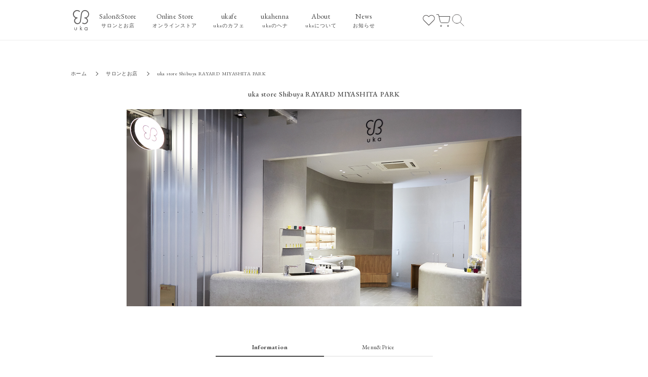

--- FILE ---
content_type: text/html
request_url: https://uka.co.jp/salons/uka-store-shibuya-miyashita-park/
body_size: 225425
content:
<!doctype html>
<html data-n-head-ssr lang="ja" prefix="og: http://ogp.me/ns#" data-n-head="%7B%22lang%22:%7B%22ssr%22:%22ja%22%7D,%22prefix%22:%7B%22ssr%22:%22og:%20http://ogp.me/ns#%22%7D%7D">
  <head>
    <title>uka store Shibuya RAYARD MIYASHITA PARK | トータルビューティーカンパニー uka</title><meta data-n-head="ssr" charset="utf-8"><meta data-n-head="ssr" name="viewport" content="width=device-width,initial-scale=1"><meta data-n-head="ssr" data-hid="description" name="description" content="あなたと私と地球が、もっときれいに、うれしくなることをふやしていきたい。そんな想いから生まれるのがサロン、コスメ、フード＆ベバレッジのトータルビューティーサービス"><meta data-n-head="ssr" data-hid="og:description" property="og:description" content="あなたと私と地球が、もっときれいに、うれしくなることをふやしていきたい。そんな想いから生まれるのがサロン、コスメ、フード＆ベバレッジのトータルビューティーサービス"><meta data-n-head="ssr" data-hid="og:type" property="og:type" content="website"><meta data-n-head="ssr" data-hid="twitter:card" property="twitter:card" content="summary"><meta data-n-head="ssr" property="fb:app_id" content=""><meta data-n-head="ssr" name="google-site-verification" content="dlMmJTySJtaIlaTUETkroOTWoJcV7VPPZL5zqgPe65w"><meta data-n-head="ssr" data-hid="og:title" property="og:title" content="uka store Shibuya RAYARD MIYASHITA PARK | トータルビューティーカンパニー uka"><meta data-n-head="ssr" data-hid="og:url" property="og:url" content="https://uka.co.jp/salons/uka-store-shibuya-miyashita-park"><meta data-n-head="ssr" data-hid="og:image" property="og:image" content="https://ukajp-assets.s3.ap-northeast-1.amazonaws.com/wp-content/uploads/2020/07/20214920/shibuya_HP.jpg"><link data-n-head="ssr" rel="preconnect" href="https://dev.visualwebsiteoptimizer.com"><link data-n-head="ssr" rel="icon" type="image/x-icon" href="/favicon.ico"><link data-n-head="ssr" rel="stylesheet" href="https://unpkg.com/flickity@2/dist/flickity.min.css"><link data-n-head="ssr" rel="stylesheet" href="https://use.typekit.net/cfo3prt.css"><link data-n-head="ssr" data-hid="gf-prefetch" rel="dns-prefetch" href="https://fonts.gstatic.com/"><link data-n-head="ssr" data-hid="gf-preconnect" rel="preconnect" href="https://fonts.gstatic.com/" crossorigin=""><link data-n-head="ssr" data-hid="gf-preload" rel="preload" as="style" href="https://fonts.googleapis.com/css2?family=EB+Garamond:wght@400;500;700&family=Besley:wght@600;700&family=Noto+Sans+JP:wght@500;600;700&family=Noto+Serif+JP:wght@400;500;600;700&family=Jost:wght@500&family=Zen+Kaku+Gothic+New:wght@400;500;600;700&family=Inter:wght@500;600;700;800&family=Manrope:wght@300;400"><link data-n-head="ssr" data-hid="canonical" rel="canonical" href="https://uka.co.jp/salons/uka-store-shibuya-miyashita-park"><script data-n-head="ssr" src="https://d.shutto-translation.com/trans.js?id=34773"></script><script data-n-head="ssr" src="https://static.mul-pay.jp/ext/js/token.js"></script><script data-n-head="ssr" src="https://static-fe.payments-amazon.com/checkout.js" async></script><script data-n-head="ssr" src="https://unpkg.com/flickity@2/dist/flickity.pkgd.min.js" type="text/javascript" async></script><script data-n-head="ssr" src="https://www.googletagmanager.com/gtag/js?id=AW-17578120613" async></script><script data-n-head="ssr" data-hid="vwo-smart-code" id="vwoCode" type="text/javascript">window._vwo_code||function(){var i=751424,n=!1,r=window,s=document,o=s.querySelector("#vwoCode"),a="_vwo_"+i+"_settings",e={};try{var t=JSON.parse(localStorage.getItem("_vwo_"+i+"_config")),e=t&&"object"==typeof t?t:{}}catch(e){}var d="session"===e.stT?r.sessionStorage:r.localStorage;code={nonce:o&&o.nonce,use_existing_jquery:function(){return"undefined"!=typeof use_existing_jquery?use_existing_jquery:void 0},library_tolerance:function(){return"undefined"!=typeof library_tolerance?library_tolerance:void 0},settings_tolerance:function(){return e.sT||2e3},hide_element_style:function(){return"{"+(e.hES||"opacity:0 !important;filter:alpha(opacity=0) !important;background:none !important;transition:none !important;")+"}"},hide_element:function(){return performance.getEntriesByName("first-contentful-paint")[0]?"":"string"==typeof e.hE?e.hE:"body"},getVersion:function(){return 2.1},finish:function(e){var t;n||(n=!0,(t=s.getElementById("_vis_opt_path_hides"))&&t.parentNode.removeChild(t),e&&((new Image).src="https://dev.visualwebsiteoptimizer.com/ee.gif?a="+i+e))},finished:function(){return n},addScript:function(e){var t=s.createElement("script");t.type="text/javascript",e.src?t.src=e.src:t.text=e.text,o&&t.setAttribute("nonce",o.nonce),s.getElementsByTagName("head")[0].appendChild(t)},load:function(e,t){var n,i=this.getSettings(),o=s.createElement("script");t=t||{},i?(o.textContent=i,s.getElementsByTagName("head")[0].appendChild(o),r.VWO&&!VWO.caE||(d.removeItem(a),this.load(e))):((n=new XMLHttpRequest).open("GET",e,!0),n.withCredentials=!t.dSC,n.responseType=t.responseType||"text",n.onload=function(){if(t.onloadCb)return t.onloadCb(n,e);200===n.status||304===n.status?_vwo_code.addScript({text:n.responseText}):_vwo_code.finish("&e=loading_failure:"+e)},n.onerror=function(){if(t.onerrorCb)return t.onerrorCb(e);_vwo_code.finish("&e=loading_failure:"+e)},n.send())},getSettings:function(){try{var e=d.getItem(a);return e?(e=JSON.parse(e),Date.now()>e.e?void d.removeItem(a):e.s):void 0}catch(e){return}},init:function(){var e,t,n;-1<s.URL.indexOf("__vwo_disable__")||(e=this.settings_tolerance(),r._vwo_settings_timer=setTimeout(function(){_vwo_code.finish(),d.removeItem(a)},e),"body"!==this.hide_element()?(n=s.createElement("style"),t=(e=this.hide_element())?e+this.hide_element_style():"",e=s.getElementsByTagName("head")[0],n.setAttribute("id","_vis_opt_path_hides"),o&&n.setAttribute("nonce",o.nonce),n.setAttribute("type","text/css"),n.styleSheet?n.styleSheet.cssText=t:n.appendChild(s.createTextNode(t)),e.appendChild(n)):(n=s.getElementsByTagName("head")[0],(t=s.createElement("div")).style.cssText="z-index: 2147483647 !important;position: fixed !important;left: 0 !important;top: 0 !important;width: 100% !important;height: 100% !important;background: white !important;",t.setAttribute("id","_vis_opt_path_hides"),t.classList.add("_vis_hide_layer"),n.parentNode.insertBefore(t,n.nextSibling)),n=window._vis_opt_url||s.URL,n="https://dev.visualwebsiteoptimizer.com/j.php?a="+i+"&u="+encodeURIComponent(n)+"&vn=2.1",-1!==r.location.search.indexOf("_vwo_xhr")?this.addScript({src:n}):this.load(n+"&x=true"))}},r._vwo_code=code,code.init()}()</script><script data-n-head="ssr" data-hid="meta-pixel-code" type="text/javascript">!function(e,t,n,c,o,a){e.fbq||(c=e.fbq=function(){c.callMethod?c.callMethod.apply(c,arguments):c.queue.push(arguments)},e._fbq||(e._fbq=c),(c.push=c).loaded=!0,c.version="2.0",c.queue=[],(o=t.createElement(n)).async=!0,o.src="https://connect.facebook.net/en_US/fbevents.js",(a=t.getElementsByTagName(n)[0]).parentNode.insertBefore(o,a))}(window,document,"script"),fbq("init","1339422074441725"),fbq("track","PageView")</script><script data-n-head="ssr" data-hid="google-ads-tag" type="text/javascript">function gtag(){dataLayer.push(arguments)}window.dataLayer=window.dataLayer||[],gtag("js",new Date),gtag("config","AW-17578120613")</script><script data-n-head="ssr" data-hid="yu-gothic-font" type="text/javascript">!function(e){var t,a={kitId:"gxl1xlw",scriptTimeout:3e3,async:!0},c=e.documentElement,i=setTimeout(function(){c.className=c.className.replace(/wf-loading/g,"")+" wf-inactive"},a.scriptTimeout),n=e.createElement("script"),s=!1,e=e.getElementsByTagName("script")[0];c.className+=" wf-loading",n.src="https://use.typekit.net/"+a.kitId+".js",n.async=!0,n.onload=n.onreadystatechange=function(){if(t=this.readyState,!(s||t&&"complete"!=t&&"loaded"!=t)){s=!0,clearTimeout(i);try{Typekit.load(a)}catch(e){}}},e.parentNode.insertBefore(n,e)}(document)</script><script data-n-head="ssr" data-hid="gf-script">!function(){var e=document.createElement("link");e.rel="stylesheet",e.href="https://fonts.googleapis.com/css2?family=EB+Garamond:wght@400;500;700&family=Besley:wght@600;700&family=Noto+Sans+JP:wght@500;600;700&family=Noto+Serif+JP:wght@400;500;600;700&family=Jost:wght@500&family=Zen+Kaku+Gothic+New:wght@400;500;600;700&family=Inter:wght@500;600;700;800&family=Manrope:wght@300;400",document.querySelector("head").appendChild(e)}()</script><noscript data-n-head="ssr">&lt;img height="1" width="1" style="display:none" src="https://www.facebook.com/tr?id=1339422074441725&ev=PageView&noscript=1" /></noscript><noscript data-n-head="ssr" data-hid="gf-noscript"><link rel="stylesheet" href="https://fonts.googleapis.com/css2?family=EB+Garamond:wght@400;500;700&family=Besley:wght@600;700&family=Noto+Sans+JP:wght@500;600;700&family=Noto+Serif+JP:wght@400;500;600;700&family=Jost:wght@500&family=Zen+Kaku+Gothic+New:wght@400;500;600;700&family=Inter:wght@500;600;700;800&family=Manrope:wght@300;400"></noscript><link rel="preload" href="/_nuxt/6feb36a.js" as="script"><link rel="preload" href="/_nuxt/f1fcf68.js" as="script"><link rel="preload" href="/_nuxt/f70a582.js" as="script"><link rel="preload" href="/_nuxt/f15a9f1.js" as="script"><link rel="preload" href="/_nuxt/218efd8.js" as="script"><link rel="preload" href="/_nuxt/457ad0a.js" as="script"><style data-vue-ssr-id="478e75ee:0 eccbadc2:0 4fc6acda:0 69bb73b3:0 02c7c27a:0 5e9fabfe:0 484dd85e:0 18fc7310:0 19148311:0 62dc008c:0 353c01ec:0 0bab62ee:0 61173b0d:0 2ede7f60:0 3ea2c5f0:0 347c0939:0 61d66dcf:0 377bbee0:0 04e406ee:0 4d636ae8:0 3a72b988:0">/*! tailwindcss v3.1.2 | MIT License | https://tailwindcss.com*/*,::after,::before{box-sizing:border-box;border-width:0;border-style:solid;border-color:currentColor}::after,::before{--tw-content:''}html{line-height:1.5;-webkit-text-size-adjust:100%;-moz-tab-size:4;-o-tab-size:4;tab-size:4;font-family:Noto Sans JP,sans-serif}body{margin:0;line-height:inherit}hr{height:0;color:inherit;border-top-width:1px}abbr:where([title]){-webkit-text-decoration:underline dotted;text-decoration:underline dotted}h1,h2,h3,h4,h5,h6{font-size:inherit;font-weight:inherit}a{color:inherit;text-decoration:inherit}b,strong{font-weight:bolder}code,kbd,pre,samp{font-family:ui-monospace,SFMono-Regular,Menlo,Monaco,Consolas,"Liberation Mono","Courier New",monospace;font-size:1em}small{font-size:80%}sub,sup{font-size:75%;line-height:0;position:relative;vertical-align:baseline}sub{bottom:-.25em}sup{top:-.5em}table{text-indent:0;border-color:inherit;border-collapse:collapse}button,input,optgroup,select,textarea{font-family:inherit;font-size:100%;font-weight:inherit;line-height:inherit;color:inherit;margin:0;padding:0}button,select{text-transform:none}[type=button],[type=reset],[type=submit],button{-webkit-appearance:button;background-color:transparent;background-image:none}:-moz-focusring{outline:auto}:-moz-ui-invalid{box-shadow:none}progress{vertical-align:baseline}::-webkit-inner-spin-button,::-webkit-outer-spin-button{height:auto}[type=search]{-webkit-appearance:textfield;outline-offset:-2px}::-webkit-search-decoration{-webkit-appearance:none}::-webkit-file-upload-button{-webkit-appearance:button;font:inherit}summary{display:list-item}blockquote,dd,dl,figure,h1,h2,h3,h4,h5,h6,hr,p,pre{margin:0}fieldset{margin:0;padding:0}legend{padding:0}menu,ol,ul{list-style:none;margin:0;padding:0}textarea{resize:vertical}input::-moz-placeholder,textarea::-moz-placeholder{opacity:1;color:#9ca3af}input:-ms-input-placeholder,textarea:-ms-input-placeholder{opacity:1;color:#9ca3af}input::placeholder,textarea::placeholder{opacity:1;color:#9ca3af}[role=button],button{cursor:pointer}:disabled{cursor:default}audio,canvas,embed,iframe,img,object,svg,video{display:block;vertical-align:middle}img,video{max-width:100%;height:auto}*,::after,::before{--tw-border-spacing-x:0;--tw-border-spacing-y:0;--tw-translate-x:0;--tw-translate-y:0;--tw-rotate:0;--tw-skew-x:0;--tw-skew-y:0;--tw-scale-x:1;--tw-scale-y:1;--tw-scroll-snap-strictness:proximity;--tw-ring-offset-width:0px;--tw-ring-offset-color:#fff;--tw-ring-color:rgb(59 130 246 / 0.5);--tw-ring-offset-shadow:0 0 #0000;--tw-ring-shadow:0 0 #0000;--tw-shadow:0 0 #0000;--tw-shadow-colored:0 0 #0000}::-webkit-backdrop{--tw-border-spacing-x:0;--tw-border-spacing-y:0;--tw-translate-x:0;--tw-translate-y:0;--tw-rotate:0;--tw-skew-x:0;--tw-skew-y:0;--tw-scale-x:1;--tw-scale-y:1;--tw-scroll-snap-strictness:proximity;--tw-ring-offset-width:0px;--tw-ring-offset-color:#fff;--tw-ring-color:rgb(59 130 246 / 0.5);--tw-ring-offset-shadow:0 0 #0000;--tw-ring-shadow:0 0 #0000;--tw-shadow:0 0 #0000;--tw-shadow-colored:0 0 #0000}::backdrop{--tw-border-spacing-x:0;--tw-border-spacing-y:0;--tw-translate-x:0;--tw-translate-y:0;--tw-rotate:0;--tw-skew-x:0;--tw-skew-y:0;--tw-scale-x:1;--tw-scale-y:1;--tw-scroll-snap-strictness:proximity;--tw-ring-offset-width:0px;--tw-ring-offset-color:#fff;--tw-ring-color:rgb(59 130 246 / 0.5);--tw-ring-offset-shadow:0 0 #0000;--tw-ring-shadow:0 0 #0000;--tw-shadow:0 0 #0000;--tw-shadow-colored:0 0 #0000}.container{width:100%}.\!container{width:100%!important}@media (min-width:768px){.container{max-width:768px}.\!container{max-width:768px!important}}@media (min-width:1024px){.container{max-width:1024px}.\!container{max-width:1024px!important}}.pointer-events-none{pointer-events:none}.pointer-events-auto{pointer-events:auto}.visible{visibility:visible}.invisible{visibility:hidden}.static{position:static}.fixed{position:fixed}.absolute{position:absolute}.relative{position:relative}.sticky{position:-webkit-sticky;position:sticky}.inset-0{top:0;right:0;bottom:0;left:0}.top-0{top:0}.left-0{left:0}.right-2{right:16px}.top-2{top:16px}.right-3{right:24px}.-top-\[4px\]{top:-4px}.right-0{right:0}.top-1\/2{top:50%}.top-\[10px\]{top:10px}.right-\[10px\]{right:10px}.top-\[4px\]{top:4px}.right-\[4px\]{right:4px}.bottom-0{bottom:0}.top-1{top:8px}.left-1{left:8px}.right-1{right:8px}.left-1\/2{left:50%}.top-3{top:24px}.left-auto{left:auto}.-left-\[36px\]{left:-36px}.bottom-\[36\%\]{bottom:36%}.bottom-\[-12px\]{bottom:-12px}.left-\[-13px\]{left:-13px}.right-\[-13px\]{right:-13px}.bottom-2{bottom:16px}.bottom-10{bottom:80px}.bottom-4{bottom:32px}.right-full{right:100%}.top-\[29px\]{top:29px}.right-\[15px\]{right:15px}.left-\[5\.5px\]{left:5.5px}.right-\[5\.5px\]{right:5.5px}.top-5\/2{top:20px}.right-5\/2{right:20px}.-top-1{top:-8px}.bottom-12{bottom:96px}.top-half{top:50%}.bottom-3{bottom:24px}.right-6{right:48px}.top-10{top:80px}.bottom-\[calc\(80px\+10px\)\]{bottom:calc(80px + 10px)}.top-\[6px\]{top:6px}.right-\[6px\]{right:6px}.bottom-22{bottom:176px}.right-\[50\%\]{right:50%}.-top-3{top:-24px}.bottom-1{bottom:8px}.left-12{left:96px}.top-8{top:64px}.left-2{left:16px}.left-\[77\%\]{left:77%}.top-\[22\%\]{top:22%}.left-\[73\%\]{left:73%}.top-\[47\%\]{top:47%}.left-\[65\%\]{left:65%}.top-\[64\%\]{top:64%}.left-\[55\%\]{left:55%}.top-\[67\%\]{top:67%}.left-\[46\%\]{left:46%}.top-\[72\%\]{top:72%}.left-\[19\%\]{left:19%}.top-\[76\%\]{top:76%}.right-\[calc\(100\%-4px\)\]{right:calc(100% - 4px)}.bottom-\[4px\]{bottom:4px}.left-\[10px\]{left:10px}.left-\[20px\]{left:20px}.bottom-5{bottom:40px}.top-3\/2{top:12px}.left-3\/2{left:12px}.top-\[25px\]{top:25px}.right-\[120px\]{right:120px}.bottom-\[-85px\]{bottom:-85px}.left-\[220px\]{left:220px}.bottom-\[-50px\]{bottom:-50px}.left-\[100px\]{left:100px}.bottom-\[10px\]{bottom:10px}.top-\[20px\]{top:20px}.left-\[-100px\]{left:-100px}.left-\[240px\]{left:240px}.right-\[130px\]{right:130px}.left-\[230px\]{left:230px}.top-\[30px\]{top:30px}.top-\[50px\]{top:50px}.bottom-\[-60px\]{bottom:-60px}.left-\[250px\]{left:250px}.bottom-\[-20px\]{bottom:-20px}.z-10{z-index:10}.z-50{z-index:50}.z-20{z-index:20}.z-\[10000\]{z-index:10000}.\!z-0{z-index:0!important}.z-0{z-index:0}.z-\[1\]{z-index:1}.z-\[-1\]{z-index:-1}.z-\[4\]{z-index:4}.z-\[3\]{z-index:3}.z-\[2\]{z-index:2}.z-\[15\]{z-index:15}.z-40{z-index:40}.m-auto{margin:auto}.\!m-0{margin:0!important}.mx-auto{margin-left:auto;margin-right:auto}.my-2{margin-top:16px;margin-bottom:16px}.-mx-2{margin-left:-16px;margin-right:-16px}.my-1{margin-top:8px;margin-bottom:8px}.mx-2{margin-left:16px;margin-right:16px}.my-5\/2{margin-top:20px;margin-bottom:20px}.mx-1{margin-left:8px;margin-right:8px}.my-5{margin-top:40px;margin-bottom:40px}.my-10{margin-top:80px;margin-bottom:80px}.mx-4{margin-left:32px;margin-right:32px}.mx-3{margin-left:24px;margin-right:24px}.my-\[10px\]{margin-top:10px;margin-bottom:10px}.my-4{margin-top:32px;margin-bottom:32px}.\!my-2{margin-top:16px!important;margin-bottom:16px!important}.my-0{margin-top:0;margin-bottom:0}.my-6{margin-top:48px;margin-bottom:48px}.my-8{margin-top:64px;margin-bottom:64px}.mt-3\/2{margin-top:12px}.mb-4{margin-bottom:32px}.mb-1{margin-bottom:8px}.mt-3{margin-top:24px}.mr-2{margin-right:16px}.mt-4{margin-top:32px}.mb-2{margin-bottom:16px}.mt-2{margin-top:16px}.mt-1{margin-top:8px}.mt-8{margin-top:64px}.mt-5{margin-top:40px}.mb-3{margin-bottom:24px}.mt-5\/2{margin-top:20px}.ml-2{margin-left:16px}.ml-\[3em\]{margin-left:3em}.ml-auto{margin-left:auto}.ml-1\/2{margin-left:4px}.ml-7{margin-left:56px}.mt-0{margin-top:0}.ml-1{margin-left:8px}.mt-1\/2{margin-top:4px}.mr-1{margin-right:8px}.mb-3\/2{margin-bottom:12px}.mr-\[28px\]{margin-right:28px}.mt-\[4px\]{margin-top:4px}.mt-\[12px\]{margin-top:12px}.mt-6{margin-top:48px}.mr-4{margin-right:32px}.mb-0{margin-bottom:0}.mt-\[28px\]{margin-top:28px}.mb-\[12px\]{margin-bottom:12px}.mb-\[4px\]{margin-bottom:4px}.mt-7{margin-top:56px}.mt-10{margin-top:80px}.mt-\[60px\]{margin-top:60px}.mt-\[10px\]{margin-top:10px}.mt-\[36px\]{margin-top:36px}.mt-\[20px\]{margin-top:20px}.mb-\[20px\]{margin-bottom:20px}.mt-\[52px\]{margin-top:52px}.-mt-1\/2{margin-top:-4px}.ml-4{margin-left:32px}.mr-\[4px\]{margin-right:4px}.mt-9{margin-top:72px}.mr-3\/2{margin-right:12px}.mr-40p{margin-right:40%}.mt-16{margin-top:128px}.mb-8{margin-bottom:64px}.mt-12{margin-top:96px}.mr-\[-6px\]{margin-right:-6px}.mb-\[41px\]{margin-bottom:41px}.mt-\[30px\]{margin-top:30px}.mt-\[27px\]{margin-top:27px}.mt-\[-1px\]{margin-top:-1px}.mt-\[46px\]{margin-top:46px}.mt-\[7px\]{margin-top:7px}.mt-\[55px\]{margin-top:55px}.mb-1\/2{margin-bottom:4px}.mb-\[35px\]{margin-bottom:35px}.mb-\[30px\]{margin-bottom:30px}.mb-\[50px\]{margin-bottom:50px}.mt-\[11px\]{margin-top:11px}.mt-\[25px\]{margin-top:25px}.mt-\[-50px\]{margin-top:-50px}.mt-\[45px\]{margin-top:45px}.mt-\[50px\]{margin-top:50px}.mt-\[39px\]{margin-top:39px}.mb-\[19px\]{margin-bottom:19px}.mt-\[13px\]{margin-top:13px}.mb-\[7px\]{margin-bottom:7px}.mt-\[18px\]{margin-top:18px}.mt-\[23px\]{margin-top:23px}.mt-\[-118px\]{margin-top:-118px}.mt-\[-37px\]{margin-top:-37px}.mt-\[6px\]{margin-top:6px}.mb-5{margin-bottom:40px}.ml-3\/2{margin-left:12px}.-mt-5{margin-top:-40px}.mt-14{margin-top:112px}.-ml-1{margin-left:-8px}.-mr-1{margin-right:-8px}.\!mb-4{margin-bottom:32px!important}.-ml-2{margin-left:-16px}.mt-\[24px\]{margin-top:24px}.ml-3{margin-left:24px}.mt-15\/2{margin-top:60px}.mt-\[61px\]{margin-top:61px}.mr-1\/2{margin-right:4px}.mb-6{margin-bottom:48px}.mb-20{margin-bottom:160px}.\!mt-1{margin-top:8px!important}.-mr-2{margin-right:-16px}.ml-\[50px\]{margin-left:50px}.mt-\[76px\]{margin-top:76px}.ml-\[45px\]{margin-left:45px}.mb-40{margin-bottom:320px}.mt-7\/2{margin-top:28px}.mt-\[42px\]{margin-top:42px}.box-content{box-sizing:content-box}.block{display:block}.inline-block{display:inline-block}.inline{display:inline}.flex{display:flex}.inline-flex{display:inline-flex}.table{display:table}.grid{display:grid}.contents{display:contents}.hidden{display:none}.aspect-square{aspect-ratio:1/1}.aspect-video{aspect-ratio:16/9}.h-full{height:100%}.h-1{height:8px}.h-5{height:40px}.h-3{height:24px}.h-\[calc\(100\%-120px\)\]{height:calc(100% - 120px)}.h-7{height:56px}.h-\[34px\]{height:34px}.h-\[311px\]{height:311px}.h-\[428px\]{height:428px}.h-\[60px\]{height:60px}.h-\[50px\]{height:50px}.h-4{height:32px}.h-\[85\%\]{height:85%}.h-\[97\%\]{height:97%}.h-\[25px\]{height:25px}.h-16{height:128px}.h-\[44px\]{height:44px}.h-\[1px\]{height:1px}.h-5\/2{height:20px}.h-18{height:144px}.h-auto{height:auto}.h-\[20px\]{height:20px}.h-\[224px\]{height:224px}.h-\[75px\]{height:75px}.h-\[calc\(343px\/2\)\]{height:calc(343px / 2)}.h-\[332px\]{height:332px}.h-\[54px\]{height:54px}.h-\[30px\]{height:30px}.h-10{height:80px}.h-2{height:16px}.h-screen{height:100vh}.h-\[calc\(100vw\*0\.52\)\]{height:calc(100vw * .52)}.h-\[142px\]{height:142px}.h-15{height:120px}.h-\[160px\]{height:160px}.h-\[102px\]{height:102px}.h-\[18px\]{height:18px}.h-\[494px\]{height:494px}.h-\[200px\]{height:200px}.h-\[178px\]{height:178px}.\!h-\[180px\]{height:180px!important}.h-\[254px\]{height:254px}.h-\[356px\]{height:356px}.h-\[21px\]{height:21px}.h-20{height:160px}.\!h-\[100px\]{height:100px!important}.h-\[12px\]{height:12px}.h-12{height:96px}.h-\[300px\]{height:300px}.h-\[240px\]{height:240px}.h-7\/2{height:28px}.h-6{height:48px}.h-\[600px\]{height:600px}.h-\[540px\]{height:540px}.h-30{height:240px}.h-\[625px\]{height:625px}.h-\[4em\]{height:4em}.h-\[3em\]{height:3em}.h-32{height:256px}.h-\[10px\]{height:10px}.h-\[716px\]{height:716px}.h-\[36px\]{height:36px}.h-\[14px\]{height:14px}.h-\[187px\]{height:187px}.h-\[51px\]{height:51px}.h-1\/2{height:50%}.h-\[400px\]{height:400px}.h-\[100dvh\]{height:100dvh}.h-\[471px\]{height:471px}.h-\[90px\]{height:90px}.h-\[3\.8em\]{height:3.8em}.h-\[2\.5em\]{height:2.5em}.h-25{height:200px}.h-\[125px\]{height:125px}.h-43{height:344px}.h-3\/2{height:12px}.h-\[28px\]{height:28px}.h-\[589px\]{height:589px}.h-min{height:-webkit-min-content;height:-moz-min-content;height:min-content}.h-\[10\.5px\]{height:10.5px}.h-\[7px\]{height:7px}.h-\[95px\]{height:95px}.h-\[68px\]{height:68px}.h-\[320px\]{height:320px}.h-\[454px\]{height:454px}.h-21{height:168px}.\!h-5{height:40px!important}.h-\[375px\]{height:375px}.h-\[100px\]{height:100px}.h-8{height:64px}.h-\[110px\]{height:110px}.h-13{height:104px}.max-h-50{max-height:400px}.max-h-70{max-height:560px}.max-h-min{max-height:-webkit-min-content;max-height:-moz-min-content;max-height:min-content}.max-h-\[310px\]{max-height:310px}.min-h-\[50px\]{min-height:50px}.min-h-\[100dvh\]{min-height:100dvh}.min-h-\[517px\]{min-height:517px}.min-h-\[292px\]{min-height:292px}.w-full{width:100%}.w-0{width:0}.w-1{width:8px}.w-\[100px\]{width:100px}.w-7{width:56px}.w-\[311px\]{width:311px}.w-\[60px\]{width:60px}.w-6{width:48px}.w-10{width:80px}.w-\[50px\]{width:50px}.w-3{width:24px}.w-9\/2{width:36px}.w-5\/2{width:20px}.w-8{width:64px}.w-4{width:32px}.w-auto{width:auto}.w-15{width:120px}.w-21{width:168px}.w-18{width:144px}.w-5{width:40px}.w-\[170px\]{width:170px}.w-\[20px\]{width:20px}.w-\[75px\]{width:75px}.w-13{width:104px}.w-\[107px\]{width:107px}.w-\[125px\]{width:125px}.w-\[332px\]{width:332px}.w-22{width:176px}.w-screen{width:100vw}.w-2{width:16px}.w-\[220px\]{width:220px}.w-\[405px\]{width:405px}.w-fit{width:-webkit-fit-content;width:-moz-fit-content;width:fit-content}.w-\[calc\(100\%\+32px\)\]{width:calc(100% + 32px)}.w-30{width:240px}.w-35{width:280px}.w-\[30px\]{width:30px}.w-\[240px\]{width:240px}.w-4\/5{width:80%}.w-\[166px\]{width:166px}.w-\[330px\]{width:330px}.w-\[calc\(100\%-32px\)\]{width:calc(100% - 32px)}.w-\[calc\(\(100\%-45px\)\/2\)\]{width:calc((100% - 45px)/ 2)}.w-\[343px\]{width:343px}.w-\[282px\]{width:282px}.w-\[278px\]{width:278px}.w-\[580px\]{width:580px}.w-\[290px\]{width:290px}.w-\[176px\]{width:176px}.w-\[267px\]{width:267px}.\!w-\[180px\]{width:180px!important}.w-\[180px\]{width:180px}.w-\[519px\]{width:519px}.w-\[167px\]{width:167px}.w-\[85px\]{width:85px}.w-\[143px\]{width:143px}.w-\[150px\]{width:150px}.w-\[21px\]{width:21px}.\!w-2{width:16px!important}.w-20{width:160px}.\!w-\[12px\]{width:12px!important}.w-\[135px\]{width:135px}.\!w-3{width:24px!important}.w-12{width:96px}.w-\[296px\]{width:296px}.w-9{width:72px}.w-7\/2{width:28px}.w-32{width:256px}.w-max{width:-webkit-max-content;width:-moz-max-content;width:max-content}.w-\[2300px\]{width:2300px}.w-\[300px\]{width:300px}.w-1\/2{width:50%}.w-\[280px\]{width:280px}.w-\[10px\]{width:10px}.w-\[154px\]{width:154px}.w-\[26px\]{width:26px}.w-\[101px\]{width:101px}.w-\[90px\]{width:90px}.w-\[14px\]{width:14px}.w-\[212px\]{width:212px}.w-\[219px\]{width:219px}.w-\[calc\(106px\+23px\+103px\)\]{width:calc(106px + 23px + 103px)}.w-\[106px\]{width:106px}.w-\[103px\]{width:103px}.w-\[172px\]{width:172px}.w-\[142px\]{width:142px}.w-\[342px\]{width:342px}.w-\[161px\]{width:161px}.w-16{width:128px}.w-\[76px\]{width:76px}.w-\[1px\]{width:1px}.w-\[174px\]{width:174px}.w-11{width:88px}.w-24{width:192px}.w-3\/2{width:12px}.w-\[28px\]{width:28px}.w-43{width:344px}.w-\[7em\]{width:7em}.w-\[345px\]{width:345px}.w-\[7px\]{width:7px}.w-half{width:50%}.w-\[calc\(100\%\+16px\)\]{width:calc(100% + 16px)}.w-\[400px\]{width:400px}.w-\[68px\]{width:68px}.w-\[200\%\]{width:200%}.w-\[320px\]{width:320px}.w-\[98px\]{width:98px}.w-\[157px\]{width:157px}.w-\[375px\]{width:375px}.w-\[340px\]{width:340px}.w-19{width:152px}.w-40{width:320px}.w-\[250px\]{width:250px}.w-\[137px\]{width:137px}.w-\[160px\]{width:160px}.w-\[120px\]{width:120px}.w-50{width:400px}.w-\[110px\]{width:110px}.w-\[190px\]{width:190px}.w-\[94px\]{width:94px}.w-\[192px\]{width:192px}.w-\[175px\]{width:175px}.w-\[97px\]{width:97px}.w-\[64px\]{width:64px}.w-\[84px\]{width:84px}.w-\[73px\]{width:73px}.w-\[92px\]{width:92px}.w-\[113px\]{width:113px}.w-\[102px\]{width:102px}.w-\[82px\]{width:82px}.w-\[54px\]{width:54px}.w-25{width:200px}.w-36{width:288px}.w-14{width:112px}.w-\[335px\]{width:335px}.w-15\/2{width:60px}.min-w-\[110px\]{min-width:110px}.min-w-\[177px\]{min-width:177px}.min-w-\[100px\]{min-width:100px}.min-w-\[300px\]{min-width:300px}.max-w-xl{max-width:36rem}.max-w-lg{max-width:32rem}.max-w-\[1000px\]{max-width:1000px}.max-w-\[405px\]{max-width:405px}.max-w-md{max-width:28rem}.max-w-\[520px\]{max-width:520px}.max-w-\[450px\]{max-width:450px}.max-w-\[1080px\]{max-width:1080px}.max-w-\[858px\]{max-width:858px}.max-w-\[177px\]{max-width:177px}.max-w-\[1032px\]{max-width:1032px}.max-w-\[318px\]{max-width:318px}.max-w-\[343px\]{max-width:343px}.max-w-\[281px\]{max-width:281px}.max-w-\[375px\]{max-width:375px}.max-w-4xl{max-width:56rem}.max-w-\[500px\]{max-width:500px}.max-w-\[214px\]{max-width:214px}.max-w-\[612px\]{max-width:612px}.max-w-none{max-width:none}.max-w-\[300px\]{max-width:300px}.max-w-\[400px\]{max-width:400px}.max-w-\[780px\]{max-width:780px}.max-w-\[480px\]{max-width:480px}.max-w-\[462px\]{max-width:462px}.max-w-\[none\]{max-width:none}.\!max-w-fit{max-width:-webkit-fit-content!important;max-width:-moz-fit-content!important;max-width:fit-content!important}.max-w-min{max-width:-webkit-min-content;max-width:-moz-min-content;max-width:min-content}.max-w-\[1440px\]{max-width:1440px}.max-w-\[235px\]{max-width:235px}.max-w-\[434px\]{max-width:434px}.flex-1{flex:1 1 0%}.flex-shrink-0{flex-shrink:0}.flex-shrink{flex-shrink:1}.shrink-0{flex-shrink:0}.flex-grow{flex-grow:1}.grow{flex-grow:1}.origin-left{transform-origin:left}.origin-bottom-left{transform-origin:bottom left}.origin-top-right{transform-origin:top right}.-translate-y-1\/2{--tw-translate-y:-50%;transform:translate(var(--tw-translate-x),var(--tw-translate-y)) rotate(var(--tw-rotate)) skewX(var(--tw-skew-x)) skewY(var(--tw-skew-y)) scaleX(var(--tw-scale-x)) scaleY(var(--tw-scale-y))}.-translate-x-1\/2{--tw-translate-x:-50%;transform:translate(var(--tw-translate-x),var(--tw-translate-y)) rotate(var(--tw-rotate)) skewX(var(--tw-skew-x)) skewY(var(--tw-skew-y)) scaleX(var(--tw-scale-x)) scaleY(var(--tw-scale-y))}.translate-x-\[-50\%\]{--tw-translate-x:-50%;transform:translate(var(--tw-translate-x),var(--tw-translate-y)) rotate(var(--tw-rotate)) skewX(var(--tw-skew-x)) skewY(var(--tw-skew-y)) scaleX(var(--tw-scale-x)) scaleY(var(--tw-scale-y))}.-translate-y-\[65\%\]{--tw-translate-y:-65%;transform:translate(var(--tw-translate-x),var(--tw-translate-y)) rotate(var(--tw-rotate)) skewX(var(--tw-skew-x)) skewY(var(--tw-skew-y)) scaleX(var(--tw-scale-x)) scaleY(var(--tw-scale-y))}.translate-x-\[180px\]{--tw-translate-x:180px;transform:translate(var(--tw-translate-x),var(--tw-translate-y)) rotate(var(--tw-rotate)) skewX(var(--tw-skew-x)) skewY(var(--tw-skew-y)) scaleX(var(--tw-scale-x)) scaleY(var(--tw-scale-y))}.-translate-y-full{--tw-translate-y:-100%;transform:translate(var(--tw-translate-x),var(--tw-translate-y)) rotate(var(--tw-rotate)) skewX(var(--tw-skew-x)) skewY(var(--tw-skew-y)) scaleX(var(--tw-scale-x)) scaleY(var(--tw-scale-y))}.-translate-x-\[150px\]{--tw-translate-x:-150px;transform:translate(var(--tw-translate-x),var(--tw-translate-y)) rotate(var(--tw-rotate)) skewX(var(--tw-skew-x)) skewY(var(--tw-skew-y)) scaleX(var(--tw-scale-x)) scaleY(var(--tw-scale-y))}.rotate-180{--tw-rotate:180deg;transform:translate(var(--tw-translate-x),var(--tw-translate-y)) rotate(var(--tw-rotate)) skewX(var(--tw-skew-x)) skewY(var(--tw-skew-y)) scaleX(var(--tw-scale-x)) scaleY(var(--tw-scale-y))}.rotate-45{--tw-rotate:45deg;transform:translate(var(--tw-translate-x),var(--tw-translate-y)) rotate(var(--tw-rotate)) skewX(var(--tw-skew-x)) skewY(var(--tw-skew-y)) scaleX(var(--tw-scale-x)) scaleY(var(--tw-scale-y))}.-rotate-90{--tw-rotate:-90deg;transform:translate(var(--tw-translate-x),var(--tw-translate-y)) rotate(var(--tw-rotate)) skewX(var(--tw-skew-x)) skewY(var(--tw-skew-y)) scaleX(var(--tw-scale-x)) scaleY(var(--tw-scale-y))}.rotate-90{--tw-rotate:90deg;transform:translate(var(--tw-translate-x),var(--tw-translate-y)) rotate(var(--tw-rotate)) skewX(var(--tw-skew-x)) skewY(var(--tw-skew-y)) scaleX(var(--tw-scale-x)) scaleY(var(--tw-scale-y))}.rotate-\[25deg\]{--tw-rotate:25deg;transform:translate(var(--tw-translate-x),var(--tw-translate-y)) rotate(var(--tw-rotate)) skewX(var(--tw-skew-x)) skewY(var(--tw-skew-y)) scaleX(var(--tw-scale-x)) scaleY(var(--tw-scale-y))}.rotate-12{--tw-rotate:12deg;transform:translate(var(--tw-translate-x),var(--tw-translate-y)) rotate(var(--tw-rotate)) skewX(var(--tw-skew-x)) skewY(var(--tw-skew-y)) scaleX(var(--tw-scale-x)) scaleY(var(--tw-scale-y))}.scale-x-\[0\.4\]{--tw-scale-x:0.4;transform:translate(var(--tw-translate-x),var(--tw-translate-y)) rotate(var(--tw-rotate)) skewX(var(--tw-skew-x)) skewY(var(--tw-skew-y)) scaleX(var(--tw-scale-x)) scaleY(var(--tw-scale-y))}.-scale-x-\[1\]{--tw-scale-x:-1;transform:translate(var(--tw-translate-x),var(--tw-translate-y)) rotate(var(--tw-rotate)) skewX(var(--tw-skew-x)) skewY(var(--tw-skew-y)) scaleX(var(--tw-scale-x)) scaleY(var(--tw-scale-y))}.transform{transform:translate(var(--tw-translate-x),var(--tw-translate-y)) rotate(var(--tw-rotate)) skewX(var(--tw-skew-x)) skewY(var(--tw-skew-y)) scaleX(var(--tw-scale-x)) scaleY(var(--tw-scale-y))}.transform-none{transform:none}.cursor-not-allowed{cursor:not-allowed}.cursor-pointer{cursor:pointer}.cursor-default{cursor:default}.resize-none{resize:none}.scroll-mt-\[100px\]{scroll-margin-top:100px}.list-inside{list-style-position:inside}.list-disc{list-style-type:disc}.list-decimal{list-style-type:decimal}.appearance-none{-webkit-appearance:none;-moz-appearance:none;appearance:none}.grid-cols-4{grid-template-columns:repeat(4,minmax(0,1fr))}.grid-cols-3{grid-template-columns:repeat(3,minmax(0,1fr))}.grid-cols-2{grid-template-columns:repeat(2,minmax(0,1fr))}.grid-cols-1{grid-template-columns:repeat(1,minmax(0,1fr))}.flex-row{flex-direction:row}.flex-row-reverse{flex-direction:row-reverse}.flex-col{flex-direction:column}.flex-wrap{flex-wrap:wrap}.flex-nowrap{flex-wrap:nowrap}.place-items-center{place-items:center}.content-center{align-content:center}.items-start{align-items:flex-start}.items-end{align-items:flex-end}.items-center{align-items:center}.items-baseline{align-items:baseline}.justify-start{justify-content:flex-start}.\!justify-start{justify-content:flex-start!important}.justify-end{justify-content:flex-end}.justify-center{justify-content:center}.justify-between{justify-content:space-between}.gap-1{gap:8px}.gap-1\/4{gap:2px}.gap-\[5\.5px\]{gap:5.5px}.gap-\[4px\]{gap:4px}.gap-2{gap:16px}.gap-1\/2{gap:4px}.gap-\[12px\]{gap:12px}.gap-5\/2{gap:20px}.gap-3\/2{gap:12px}.gap-\[30px\]{gap:30px}.gap-\[10px\]{gap:10px}.gap-\[13px\]{gap:13px}.gap-3{gap:24px}.gap-6{gap:48px}.gap-\[11px\]{gap:11px}.gap-\[36px\]{gap:36px}.gap-\[60px\]{gap:60px}.gap-\[20px\]{gap:20px}.gap-\[52px\]{gap:52px}.gap-\[39px\]{gap:39px}.gap-\[28px\]{gap:28px}.gap-8{gap:64px}.gap-4{gap:32px}.gap-\[5px\]{gap:5px}.gap-\[3px\]{gap:3px}.gap-\[6px\]{gap:6px}.gap-\[58px\]{gap:58px}.gap-\[2em\]{gap:2em}.gap-5{gap:40px}.gap-\[70px\]{gap:70px}.gap-7{gap:56px}.gap-\[18px\]{gap:18px}.gap-0{gap:0}.gap-y-2{row-gap:16px}.gap-x-\[13px\]{-moz-column-gap:13px;column-gap:13px}.gap-x-\[10px\]{-moz-column-gap:10px;column-gap:10px}.gap-y-5\/2{row-gap:20px}.gap-x-\[20px\]{-moz-column-gap:20px;column-gap:20px}.gap-y-3{row-gap:24px}.gap-y-1{row-gap:8px}.gap-x-1{-moz-column-gap:8px;column-gap:8px}.gap-y-3\/2{row-gap:12px}.gap-x-2{-moz-column-gap:16px;column-gap:16px}.gap-y-7{row-gap:56px}.space-y-1\/2>:not([hidden])~:not([hidden]){--tw-space-y-reverse:0;margin-top:calc(4px * calc(1 - var(--tw-space-y-reverse)));margin-bottom:calc(4px * var(--tw-space-y-reverse))}.space-y-3>:not([hidden])~:not([hidden]){--tw-space-y-reverse:0;margin-top:calc(24px * calc(1 - var(--tw-space-y-reverse)));margin-bottom:calc(24px * var(--tw-space-y-reverse))}.space-y-2>:not([hidden])~:not([hidden]){--tw-space-y-reverse:0;margin-top:calc(16px * calc(1 - var(--tw-space-y-reverse)));margin-bottom:calc(16px * var(--tw-space-y-reverse))}.space-y-7>:not([hidden])~:not([hidden]){--tw-space-y-reverse:0;margin-top:calc(56px * calc(1 - var(--tw-space-y-reverse)));margin-bottom:calc(56px * var(--tw-space-y-reverse))}.space-y-5\/2>:not([hidden])~:not([hidden]){--tw-space-y-reverse:0;margin-top:calc(20px * calc(1 - var(--tw-space-y-reverse)));margin-bottom:calc(20px * var(--tw-space-y-reverse))}.space-y-1>:not([hidden])~:not([hidden]){--tw-space-y-reverse:0;margin-top:calc(8px * calc(1 - var(--tw-space-y-reverse)));margin-bottom:calc(8px * var(--tw-space-y-reverse))}.space-y-6>:not([hidden])~:not([hidden]){--tw-space-y-reverse:0;margin-top:calc(48px * calc(1 - var(--tw-space-y-reverse)));margin-bottom:calc(48px * var(--tw-space-y-reverse))}.space-y-5>:not([hidden])~:not([hidden]){--tw-space-y-reverse:0;margin-top:calc(40px * calc(1 - var(--tw-space-y-reverse)));margin-bottom:calc(40px * var(--tw-space-y-reverse))}.space-x-2>:not([hidden])~:not([hidden]){--tw-space-x-reverse:0;margin-right:calc(16px * var(--tw-space-x-reverse));margin-left:calc(16px * calc(1 - var(--tw-space-x-reverse)))}.space-y-4>:not([hidden])~:not([hidden]){--tw-space-y-reverse:0;margin-top:calc(32px * calc(1 - var(--tw-space-y-reverse)));margin-bottom:calc(32px * var(--tw-space-y-reverse))}.space-y-\[7px\]>:not([hidden])~:not([hidden]){--tw-space-y-reverse:0;margin-top:calc(7px * calc(1 - var(--tw-space-y-reverse)));margin-bottom:calc(7px * var(--tw-space-y-reverse))}.space-y-\[20px\]>:not([hidden])~:not([hidden]){--tw-space-y-reverse:0;margin-top:calc(20px * calc(1 - var(--tw-space-y-reverse)));margin-bottom:calc(20px * var(--tw-space-y-reverse))}.space-y-\[28px\]>:not([hidden])~:not([hidden]){--tw-space-y-reverse:0;margin-top:calc(28px * calc(1 - var(--tw-space-y-reverse)));margin-bottom:calc(28px * var(--tw-space-y-reverse))}.space-y-\[12px\]>:not([hidden])~:not([hidden]){--tw-space-y-reverse:0;margin-top:calc(12px * calc(1 - var(--tw-space-y-reverse)));margin-bottom:calc(12px * var(--tw-space-y-reverse))}.space-y-\[39px\]>:not([hidden])~:not([hidden]){--tw-space-y-reverse:0;margin-top:calc(39px * calc(1 - var(--tw-space-y-reverse)));margin-bottom:calc(39px * var(--tw-space-y-reverse))}.space-y-\[11px\]>:not([hidden])~:not([hidden]){--tw-space-y-reverse:0;margin-top:calc(11px * calc(1 - var(--tw-space-y-reverse)));margin-bottom:calc(11px * var(--tw-space-y-reverse))}.space-y-\[25px\]>:not([hidden])~:not([hidden]){--tw-space-y-reverse:0;margin-top:calc(25px * calc(1 - var(--tw-space-y-reverse)));margin-bottom:calc(25px * var(--tw-space-y-reverse))}.space-y-\[60px\]>:not([hidden])~:not([hidden]){--tw-space-y-reverse:0;margin-top:calc(60px * calc(1 - var(--tw-space-y-reverse)));margin-bottom:calc(60px * var(--tw-space-y-reverse))}.space-x-1\/2>:not([hidden])~:not([hidden]){--tw-space-x-reverse:0;margin-right:calc(4px * var(--tw-space-x-reverse));margin-left:calc(4px * calc(1 - var(--tw-space-x-reverse)))}.space-x-1>:not([hidden])~:not([hidden]){--tw-space-x-reverse:0;margin-right:calc(8px * var(--tw-space-x-reverse));margin-left:calc(8px * calc(1 - var(--tw-space-x-reverse)))}.space-y-3\/2>:not([hidden])~:not([hidden]){--tw-space-y-reverse:0;margin-top:calc(12px * calc(1 - var(--tw-space-y-reverse)));margin-bottom:calc(12px * var(--tw-space-y-reverse))}.space-y-10>:not([hidden])~:not([hidden]){--tw-space-y-reverse:0;margin-top:calc(80px * calc(1 - var(--tw-space-y-reverse)));margin-bottom:calc(80px * var(--tw-space-y-reverse))}.space-y-8>:not([hidden])~:not([hidden]){--tw-space-y-reverse:0;margin-top:calc(64px * calc(1 - var(--tw-space-y-reverse)));margin-bottom:calc(64px * var(--tw-space-y-reverse))}.divide-y>:not([hidden])~:not([hidden]){--tw-divide-y-reverse:0;border-top-width:calc(1px * calc(1 - var(--tw-divide-y-reverse)));border-bottom-width:calc(1px * var(--tw-divide-y-reverse))}.divide-x>:not([hidden])~:not([hidden]){--tw-divide-x-reverse:0;border-right-width:calc(1px * var(--tw-divide-x-reverse));border-left-width:calc(1px * calc(1 - var(--tw-divide-x-reverse)))}.divide-baseDeep>:not([hidden])~:not([hidden]){--tw-divide-opacity:1;border-color:rgb(204 204 204 / var(--tw-divide-opacity))}.divide-baseMiddle1>:not([hidden])~:not([hidden]){--tw-divide-opacity:1;border-color:rgb(221 221 221 / var(--tw-divide-opacity))}.divide-baseMiddle2>:not([hidden])~:not([hidden]){--tw-divide-opacity:1;border-color:rgb(237 237 237 / var(--tw-divide-opacity))}.divide-\[\#A99C8C\]>:not([hidden])~:not([hidden]){--tw-divide-opacity:1;border-color:rgb(169 156 140 / var(--tw-divide-opacity))}.divide-baseBright>:not([hidden])~:not([hidden]){--tw-divide-opacity:1;border-color:rgb(255 255 255 / var(--tw-divide-opacity))}.divide-black>:not([hidden])~:not([hidden]){--tw-divide-opacity:1;border-color:rgb(0 0 0 / var(--tw-divide-opacity))}.divide-opacity-\[15\%\]>:not([hidden])~:not([hidden]){--tw-divide-opacity:15%}.self-start{align-self:flex-start}.justify-self-end{justify-self:end}.justify-self-center{justify-self:center}.overflow-hidden{overflow:hidden}.overflow-x-auto{overflow-x:auto}.overflow-y-auto{overflow-y:auto}.overflow-x-hidden{overflow-x:hidden}.overflow-y-visible{overflow-y:visible}.overflow-x-scroll{overflow-x:scroll}.overflow-y-scroll{overflow-y:scroll}.truncate{overflow:hidden;text-overflow:ellipsis;white-space:nowrap}.whitespace-nowrap{white-space:nowrap}.whitespace-pre{white-space:pre}.whitespace-pre-line{white-space:pre-line}.whitespace-pre-wrap{white-space:pre-wrap}.break-words{overflow-wrap:break-word}.break-all{word-break:break-all}.rounded-lg{border-radius:.5rem}.rounded-base{border-radius:.25rem}.rounded-sm{border-radius:.125rem}.rounded-full{border-radius:9999px}.rounded-md{border-radius:.375rem}.rounded-\[6px\]{border-radius:6px}.rounded-\[4px\]{border-radius:4px}.rounded-\[5px\]{border-radius:5px}.rounded-\[8px\]{border-radius:8px}.\!rounded-t-base{border-top-left-radius:.25rem!important;border-top-right-radius:.25rem!important}.border{border-width:1px}.border-0{border-width:0}.border-2{border-width:2px}.border-\[3px\]{border-width:3px}.border-8{border-width:8px}.border-y{border-top-width:1px;border-bottom-width:1px}.border-y-\[0\.4px\]{border-top-width:.4px;border-bottom-width:.4px}.border-r{border-right-width:1px}.border-b{border-bottom-width:1px}.border-l{border-left-width:1px}.border-l-0{border-left-width:0}.border-t{border-top-width:1px}.border-b-2{border-bottom-width:2px}.border-b-\[0\.4px\]{border-bottom-width:.4px}.border-l-2{border-left-width:2px}.border-solid{border-style:solid}.border-dashed{border-style:dashed}.border-none{border-style:none}.border-base{--tw-border-opacity:1;border-color:rgb(69 69 69 / var(--tw-border-opacity))}.border-baseDeep{--tw-border-opacity:1;border-color:rgb(204 204 204 / var(--tw-border-opacity))}.border-baseMiddle2{--tw-border-opacity:1;border-color:rgb(237 237 237 / var(--tw-border-opacity))}.border-baseDeep2{--tw-border-opacity:1;border-color:rgb(168 168 168 / var(--tw-border-opacity))}.border-primary{border-color:var(--primary-color)}.border-baseBright{--tw-border-opacity:1;border-color:rgb(255 255 255 / var(--tw-border-opacity))}.border-link{--tw-border-opacity:1;border-color:rgb(69 69 69 / var(--tw-border-opacity))}.border-\[\#F3D0CE\]{--tw-border-opacity:1;border-color:rgb(243 208 206 / var(--tw-border-opacity))}.border-baseMiddle1{--tw-border-opacity:1;border-color:rgb(221 221 221 / var(--tw-border-opacity))}.border-\[\#373F51\]{--tw-border-opacity:1;border-color:rgb(55 63 81 / var(--tw-border-opacity))}.border-regenerativeGood-black{--tw-border-opacity:1;border-color:rgb(51 51 51 / var(--tw-border-opacity))}.border-\[\#333\]{--tw-border-opacity:1;border-color:rgb(51 51 51 / var(--tw-border-opacity))}.border-allComeTrue{--tw-border-opacity:1;border-color:rgb(0 95 84 / var(--tw-border-opacity))}.border-\[\#CCCCCC\]{--tw-border-opacity:1;border-color:rgb(204 204 204 / var(--tw-border-opacity))}.border-\[\#7D8669\]{--tw-border-opacity:1;border-color:rgb(125 134 105 / var(--tw-border-opacity))}.border-\[\#763B494D\]{border-color:#763B494D}.border-\[\#A99C8C\]{--tw-border-opacity:1;border-color:rgb(169 156 140 / var(--tw-border-opacity))}.border-\[\#b4b4b4\]{--tw-border-opacity:1;border-color:rgb(180 180 180 / var(--tw-border-opacity))}.border-\[\#DDDDDD\]{--tw-border-opacity:1;border-color:rgb(221 221 221 / var(--tw-border-opacity))}.border-\[\#EDEDED\]{--tw-border-opacity:1;border-color:rgb(237 237 237 / var(--tw-border-opacity))}.border-black{--tw-border-opacity:1;border-color:rgb(0 0 0 / var(--tw-border-opacity))}.border-\[\#EDDED5\]{--tw-border-opacity:1;border-color:rgb(237 222 213 / var(--tw-border-opacity))}.border-t-baseMiddle2{--tw-border-opacity:1;border-top-color:rgb(237 237 237 / var(--tw-border-opacity))}.border-b-baseMiddle2{--tw-border-opacity:1;border-bottom-color:rgb(237 237 237 / var(--tw-border-opacity))}.border-opacity-30{--tw-border-opacity:0.3}.border-opacity-\[0\.15\]{--tw-border-opacity:0.15}.bg-dangerPale{--tw-bg-opacity:1;background-color:rgb(255 240 240 / var(--tw-bg-opacity))}.bg-baseMiddle2{--tw-bg-opacity:1;background-color:rgb(237 237 237 / var(--tw-bg-opacity))}.bg-line{--tw-bg-opacity:1;background-color:rgb(0 185 0 / var(--tw-bg-opacity))}.bg-baseDeep{--tw-bg-opacity:1;background-color:rgb(204 204 204 / var(--tw-bg-opacity))}.bg-baseBright{--tw-bg-opacity:1;background-color:rgb(255 255 255 / var(--tw-bg-opacity))}.bg-black{--tw-bg-opacity:1;background-color:rgb(0 0 0 / var(--tw-bg-opacity))}.bg-base{--tw-bg-opacity:1;background-color:rgb(69 69 69 / var(--tw-bg-opacity))}.bg-primary{background-color:var(--primary-color)}.bg-\[\#fff\]{--tw-bg-opacity:1;background-color:rgb(255 255 255 / var(--tw-bg-opacity))}.bg-basePale{--tw-bg-opacity:1;background-color:rgb(250 250 250 / var(--tw-bg-opacity))}.bg-\[\#463E5D\]{--tw-bg-opacity:1;background-color:rgb(70 62 93 / var(--tw-bg-opacity))}.bg-\[\#ededed\]{--tw-bg-opacity:1;background-color:rgb(237 237 237 / var(--tw-bg-opacity))}.bg-point{--tw-bg-opacity:1;background-color:rgb(232 82 152 / var(--tw-bg-opacity))}.bg-successPale{--tw-bg-opacity:1;background-color:rgb(241 255 242 / var(--tw-bg-opacity))}.bg-warningPale{--tw-bg-opacity:1;background-color:rgb(255 249 240 / var(--tw-bg-opacity))}.bg-\[\#FFF\]{--tw-bg-opacity:1;background-color:rgb(255 255 255 / var(--tw-bg-opacity))}.bg-\[\#FFFF\]{background-color:#fffF}.bg-\[\#454545\]{--tw-bg-opacity:1;background-color:rgb(69 69 69 / var(--tw-bg-opacity))}.bg-primaryPale{background-color:var(--primaryPale-color)}.bg-baseDeep2{--tw-bg-opacity:1;background-color:rgb(168 168 168 / var(--tw-bg-opacity))}.bg-\[\#F7F6F1\]{--tw-bg-opacity:1;background-color:rgb(247 246 241 / var(--tw-bg-opacity))}.bg-\[\#373F51\]{--tw-bg-opacity:1;background-color:rgb(55 63 81 / var(--tw-bg-opacity))}.bg-regenerativeGood-bg{--tw-bg-opacity:1;background-color:rgb(242 241 237 / var(--tw-bg-opacity))}.bg-regenerativeGood-allHair{--tw-bg-opacity:1;background-color:rgb(181 190 174 / var(--tw-bg-opacity))}.bg-regenerativeGood-damage{--tw-bg-opacity:1;background-color:rgb(125 134 105 / var(--tw-bg-opacity))}.bg-\[\#e9e7df\]{--tw-bg-opacity:1;background-color:rgb(233 231 223 / var(--tw-bg-opacity))}.bg-\[\#f4f5f7\]{--tw-bg-opacity:1;background-color:rgb(244 245 247 / var(--tw-bg-opacity))}.bg-\[\#f8f8f8\]{--tw-bg-opacity:1;background-color:rgb(248 248 248 / var(--tw-bg-opacity))}.bg-baseMiddle1{--tw-bg-opacity:1;background-color:rgb(221 221 221 / var(--tw-bg-opacity))}.bg-primaryBackground{background-color:var(--primaryBackground-color)}.bg-\[\#f2f1ed\]{--tw-bg-opacity:1;background-color:rgb(242 241 237 / var(--tw-bg-opacity))}.bg-\[\#4a5650\]{--tw-bg-opacity:1;background-color:rgb(74 86 80 / var(--tw-bg-opacity))}.bg-\[\#b5beae\]{--tw-bg-opacity:1;background-color:rgb(181 190 174 / var(--tw-bg-opacity))}.bg-\[\#7d8669\]{--tw-bg-opacity:1;background-color:rgb(125 134 105 / var(--tw-bg-opacity))}.bg-\[\#F2F1ED\]{--tw-bg-opacity:1;background-color:rgb(242 241 237 / var(--tw-bg-opacity))}.bg-\[\#B5BEAE\]{--tw-bg-opacity:1;background-color:rgb(181 190 174 / var(--tw-bg-opacity))}.bg-\[\#FFFFFF\]{--tw-bg-opacity:1;background-color:rgb(255 255 255 / var(--tw-bg-opacity))}.bg-\[\#7D8669\]{--tw-bg-opacity:1;background-color:rgb(125 134 105 / var(--tw-bg-opacity))}.\!bg-\[\#7D8669\]{--tw-bg-opacity:1!important;background-color:rgb(125 134 105 / var(--tw-bg-opacity))!important}.bg-\[\#ED5454\]{--tw-bg-opacity:1;background-color:rgb(237 84 84 / var(--tw-bg-opacity))}.bg-\[\#DFE1E3\]{--tw-bg-opacity:1;background-color:rgb(223 225 227 / var(--tw-bg-opacity))}.bg-\[\#6C2D3C\]{--tw-bg-opacity:1;background-color:rgb(108 45 60 / var(--tw-bg-opacity))}.bg-\[\#f5f5f5\]{--tw-bg-opacity:1;background-color:rgb(245 245 245 / var(--tw-bg-opacity))}.bg-hennaInterview{--tw-bg-opacity:1;background-color:rgb(224 240 208 / var(--tw-bg-opacity))}.bg-\[\#0a1622\]{--tw-bg-opacity:1;background-color:rgb(10 22 34 / var(--tw-bg-opacity))}.bg-\[\#EAF2F1\]{--tw-bg-opacity:1;background-color:rgb(234 242 241 / var(--tw-bg-opacity))}.bg-\[\#F0F4F6\]{--tw-bg-opacity:1;background-color:rgb(240 244 246 / var(--tw-bg-opacity))}.bg-\[\#A99C8C\]{--tw-bg-opacity:1;background-color:rgb(169 156 140 / var(--tw-bg-opacity))}.bg-\[\#E8E6E2\]{--tw-bg-opacity:1;background-color:rgb(232 230 226 / var(--tw-bg-opacity))}.bg-\[\#F4F3EF\]{--tw-bg-opacity:1;background-color:rgb(244 243 239 / var(--tw-bg-opacity))}.bg-\[\#8E1D2E\]{--tw-bg-opacity:1;background-color:rgb(142 29 46 / var(--tw-bg-opacity))}.bg-\[\#F2F2F2\]{--tw-bg-opacity:1;background-color:rgb(242 242 242 / var(--tw-bg-opacity))}.bg-\[\#f2f2f2\]{--tw-bg-opacity:1;background-color:rgb(242 242 242 / var(--tw-bg-opacity))}.bg-\[\#F3F0E6\]{--tw-bg-opacity:1;background-color:rgb(243 240 230 / var(--tw-bg-opacity))}.bg-\[\#002395\]{--tw-bg-opacity:1;background-color:rgb(0 35 149 / var(--tw-bg-opacity))}.bg-\[\#ed2939\]{--tw-bg-opacity:1;background-color:rgb(237 41 57 / var(--tw-bg-opacity))}.bg-\[\#E30613\]{--tw-bg-opacity:1;background-color:rgb(227 6 19 / var(--tw-bg-opacity))}.bg-\[\#D90012\]{--tw-bg-opacity:1;background-color:rgb(217 0 18 / var(--tw-bg-opacity))}.bg-\[\#0033A0\]{--tw-bg-opacity:1;background-color:rgb(0 51 160 / var(--tw-bg-opacity))}.bg-\[\#F2A800\]{--tw-bg-opacity:1;background-color:rgb(242 168 0 / var(--tw-bg-opacity))}.bg-\[\#009246\]{--tw-bg-opacity:1;background-color:rgb(0 146 70 / var(--tw-bg-opacity))}.bg-\[\#CE2B37\]{--tw-bg-opacity:1;background-color:rgb(206 43 55 / var(--tw-bg-opacity))}.bg-\[\#F5ECF0\]{--tw-bg-opacity:1;background-color:rgb(245 236 240 / var(--tw-bg-opacity))}.bg-\[\#FAFAFA\]{--tw-bg-opacity:1;background-color:rgb(250 250 250 / var(--tw-bg-opacity))}.bg-\[\#EDEDED\]{--tw-bg-opacity:1;background-color:rgb(237 237 237 / var(--tw-bg-opacity))}.bg-\[\#D96B9F1A\]{background-color:#d96B9F1A}.bg-\[\#DAE5DC\]{--tw-bg-opacity:1;background-color:rgb(218 229 220 / var(--tw-bg-opacity))}.bg-\[\#DACEBD\]{--tw-bg-opacity:1;background-color:rgb(218 206 189 / var(--tw-bg-opacity))}.bg-\[\#F6EFE7\]{--tw-bg-opacity:1;background-color:rgb(246 239 231 / var(--tw-bg-opacity))}.bg-\[\#002B90\]{--tw-bg-opacity:1;background-color:rgb(0 43 144 / var(--tw-bg-opacity))}.bg-\[\#E2DBC4\]{--tw-bg-opacity:1;background-color:rgb(226 219 196 / var(--tw-bg-opacity))}.\!bg-\[\#E4B49D\]{--tw-bg-opacity:1!important;background-color:rgb(228 180 157 / var(--tw-bg-opacity))!important}.\!bg-\[\#F3D0CE\]{--tw-bg-opacity:1!important;background-color:rgb(243 208 206 / var(--tw-bg-opacity))!important}.bg-\[\#363B61\]{--tw-bg-opacity:1;background-color:rgb(54 59 97 / var(--tw-bg-opacity))}.\!bg-\[\#D0AEAB\]{--tw-bg-opacity:1!important;background-color:rgb(208 174 171 / var(--tw-bg-opacity))!important}.\!bg-\[\#D9ADBB\]{--tw-bg-opacity:1!important;background-color:rgb(217 173 187 / var(--tw-bg-opacity))!important}.\!bg-\[\#7A7877\]{--tw-bg-opacity:1!important;background-color:rgb(122 120 119 / var(--tw-bg-opacity))!important}.\!bg-\[\#B5B3B2\]{--tw-bg-opacity:1!important;background-color:rgb(181 179 178 / var(--tw-bg-opacity))!important}.bg-\[\#7A7877\]{--tw-bg-opacity:1;background-color:rgb(122 120 119 / var(--tw-bg-opacity))}.\!bg-\[\#73442B\]{--tw-bg-opacity:1!important;background-color:rgb(115 68 43 / var(--tw-bg-opacity))!important}.\!bg-\[\#906148\]{--tw-bg-opacity:1!important;background-color:rgb(144 97 72 / var(--tw-bg-opacity))!important}.bg-\[\#FAF3F0\]{--tw-bg-opacity:1;background-color:rgb(250 243 240 / var(--tw-bg-opacity))}.bg-\[\#EDDED5\]{--tw-bg-opacity:1;background-color:rgb(237 222 213 / var(--tw-bg-opacity))}.bg-\[\#F6F2F4\]{--tw-bg-opacity:1;background-color:rgb(246 242 244 / var(--tw-bg-opacity))}.bg-outlet{--tw-bg-opacity:1;background-color:rgb(234 68 68 / var(--tw-bg-opacity))}.bg-\[\#D8D8D5\]{--tw-bg-opacity:1;background-color:rgb(216 216 213 / var(--tw-bg-opacity))}.\!bg-\[\#F3F3F3\]{--tw-bg-opacity:1!important;background-color:rgb(243 243 243 / var(--tw-bg-opacity))!important}.bg-\[\#E5DFD9\]{--tw-bg-opacity:1;background-color:rgb(229 223 217 / var(--tw-bg-opacity))}.bg-\[\#f3f3f3\]{--tw-bg-opacity:1;background-color:rgb(243 243 243 / var(--tw-bg-opacity))}.bg-opacity-10{--tw-bg-opacity:0.1}.bg-opacity-60{--tw-bg-opacity:0.6}.bg-opacity-40{--tw-bg-opacity:0.4}.bg-opacity-70{--tw-bg-opacity:0.7}.bg-opacity-50{--tw-bg-opacity:0.5}.bg-opacity-90{--tw-bg-opacity:0.9}.bg-gradient-to-b{background-image:linear-gradient(to bottom,var(--tw-gradient-stops))}.bg-\[url\(\'\/images\/creative-collection\/2026\/particle\/bg_particle_desktop\.png\'\)\]{background-image:url(/images/creative-collection/2026/particle/bg_particle_desktop.png)}.bg-\[url\(\'\/images\/creative-collection\/2026\/pic_scroll_loop_products\.png\'\)\]{background-image:url(/images/creative-collection/2026/pic_scroll_loop_products.png)}.bg-\[url\(\'\/images\/creative-collection\/2026\/particle\/bg_particle_section_top\.png\'\)\]{background-image:url(/images/creative-collection/2026/particle/bg_particle_section_top.png)}.bg-\[url\(\'\/images\/creative-collection\/2026\/bg_purchase_button\.png\'\)\]{background-image:url(/images/creative-collection/2026/bg_purchase_button.png)}.bg-\[url\(\'\/images\/creative-collection\/2026\/bg_purchase_button_hover\.png\'\)\]{background-image:url(/images/creative-collection/2026/bg_purchase_button_hover.png)}.from-\[\#ffffff00\]{--tw-gradient-from:#ffffff00;--tw-gradient-to:rgb(255 255 255 / 0);--tw-gradient-stops:var(--tw-gradient-from),var(--tw-gradient-to)}.from-\[\#00000000\]{--tw-gradient-from:#00000000;--tw-gradient-to:rgb(0 0 0 / 0);--tw-gradient-stops:var(--tw-gradient-from),var(--tw-gradient-to)}.to-baseBright{--tw-gradient-to:#FFFFFF}.to-black{--tw-gradient-to:#000000}.bg-\[length\:1440px_auto\]{background-size:1440px auto}.bg-\[length\:877px_187px\]{background-size:877px 187px}.bg-\[length\:100\%_auto\]{background-size:100% auto}.bg-cover{background-size:cover}.bg-center{background-position:center}.bg-no-repeat{background-repeat:no-repeat}.bg-repeat-x{background-repeat:repeat-x}.fill-current{fill:currentColor}.fill-primary{fill:var(--primary-color)}.fill-baseBright{fill:#fff}.fill-\[\#373F51\]{fill:#373f51}.fill-black{fill:#000}.stroke-current{stroke:currentColor}.stroke-\[\#fff\]{stroke:#fff}.stroke-\[\#373F51\]{stroke:#373f51}.stroke-\[0\.1\]{stroke-width:.1}.stroke-\[0\.2\]{stroke-width:.2}.object-contain{-o-object-fit:contain;object-fit:contain}.object-cover{-o-object-fit:cover;object-fit:cover}.\!object-cover{-o-object-fit:cover!important;object-fit:cover!important}.object-top{-o-object-position:top;object-position:top}.object-center{-o-object-position:center;object-position:center}.p-2{padding:16px}.p-1\/2{padding:4px}.p-1{padding:8px}.p-3{padding:24px}.p-3\/2{padding:12px}.p-4{padding:32px}.p-\[12px\]{padding:12px}.p-\[20px\]{padding:20px}.p-5\/2{padding:20px}.p-\[7px\]{padding:7px}.p-\[10px\]{padding:10px}.p-\[4px\]{padding:4px}.p-\[28px\]{padding:28px}.\!p-0{padding:0!important}.p-\[3px\]{padding:3px}.p-0{padding:0}.px-3\/2{padding-left:12px;padding-right:12px}.py-1{padding-top:8px;padding-bottom:8px}.px-2{padding-left:16px;padding-right:16px}.py-0{padding-top:0;padding-bottom:0}.px-1{padding-left:8px;padding-right:8px}.py-2{padding-top:16px;padding-bottom:16px}.px-\[2px\]{padding-left:2px;padding-right:2px}.py-4{padding-top:32px;padding-bottom:32px}.py-5\/2{padding-top:20px;padding-bottom:20px}.px-3{padding-left:24px;padding-right:24px}.px-5{padding-left:40px;padding-right:40px}.px-10{padding-left:80px;padding-right:80px}.py-3{padding-top:24px;padding-bottom:24px}.px-\[4px\]{padding-left:4px;padding-right:4px}.py-\[2px\]{padding-top:2px;padding-bottom:2px}.px-\[20px\]{padding-left:20px;padding-right:20px}.py-\[22px\]{padding-top:22px;padding-bottom:22px}.py-5{padding-top:40px;padding-bottom:40px}.py-\[60px\]{padding-top:60px;padding-bottom:60px}.\!px-2{padding-left:16px!important;padding-right:16px!important}.py-6{padding-top:48px;padding-bottom:48px}.px-\[12px\]{padding-left:12px;padding-right:12px}.py-1\/2{padding-top:4px;padding-bottom:4px}.py-\[18px\]{padding-top:18px;padding-bottom:18px}.px-\[15px\]{padding-left:15px;padding-right:15px}.py-10{padding-top:80px;padding-bottom:80px}.px-4{padding-left:32px;padding-right:32px}.\!px-0{padding-left:0!important;padding-right:0!important}.py-12{padding-top:96px;padding-bottom:96px}.py-\[14px\]{padding-top:14px;padding-bottom:14px}.py-8{padding-top:64px;padding-bottom:64px}.px-6{padding-left:48px;padding-right:48px}.py-\[4px\]{padding-top:4px;padding-bottom:4px}.py-3\/2{padding-top:12px;padding-bottom:12px}.px-\[18px\]{padding-left:18px;padding-right:18px}.py-7{padding-top:56px;padding-bottom:56px}.px-5\/2{padding-left:20px;padding-right:20px}.px-\[55px\]{padding-left:55px;padding-right:55px}.py-\[68px\]{padding-top:68px;padding-bottom:68px}.px-0{padding-left:0;padding-right:0}.px-\[6px\]{padding-left:6px;padding-right:6px}.py-\[5px\]{padding-top:5px;padding-bottom:5px}.py-\[10px\]{padding-top:10px;padding-bottom:10px}.px-11{padding-left:88px;padding-right:88px}.px-1\/2{padding-left:4px;padding-right:4px}.py-1\/4{padding-top:2px;padding-bottom:2px}.\!px-3\/2{padding-left:12px!important;padding-right:12px!important}.py-7\/2{padding-top:28px;padding-bottom:28px}.pl-2{padding-left:16px}.pr-2{padding-right:16px}.pt-2{padding-top:16px}.pb-3{padding-bottom:24px}.pb-2{padding-bottom:16px}.pb-20{padding-bottom:160px}.pt-3{padding-top:24px}.pb-9{padding-bottom:72px}.pb-1{padding-bottom:8px}.pt-5\/2{padding-top:20px}.pb-5{padding-bottom:40px}.pt-1{padding-top:8px}.pb-1\/2{padding-bottom:4px}.pl-5\/2{padding-left:20px}.pl-1{padding-left:8px}.pb-4{padding-bottom:32px}.pr-1{padding-right:8px}.pt-4{padding-top:32px}.pb-18{padding-bottom:144px}.pt-8{padding-top:64px}.pt-3\/2{padding-top:12px}.pt-5{padding-top:40px}.pt-7{padding-top:56px}.pb-10{padding-bottom:80px}.pb-6{padding-bottom:48px}.pt-\[60px\]{padding-top:60px}.pb-\[120px\]{padding-bottom:120px}.pt-\[64px\]{padding-top:64px}.pb-\[96px\]{padding-bottom:96px}.pb-\[4px\]{padding-bottom:4px}.pb-\[6px\]{padding-bottom:6px}.pt-11{padding-top:88px}.pb-\[50px\]{padding-bottom:50px}.pb-8{padding-bottom:64px}.pb-12{padding-bottom:96px}.pb-\[14px\]{padding-bottom:14px}.pt-\[14px\]{padding-top:14px}.pb-16{padding-bottom:128px}.pt-6{padding-top:48px}.pt-16{padding-top:128px}.pb-\[calc\(80px\+69px\+80px\)\]{padding-bottom:calc(80px + 69px + 80px)}.pt-\[46px\]{padding-top:46px}.pt-\[42px\]{padding-top:42px}.pt-\[25px\]{padding-top:25px}.pt-\[30px\]{padding-top:30px}.pb-\[calc\(54px\+118px\)\]{padding-bottom:calc(54px + 118px)}.pb-\[9px\]{padding-bottom:9px}.pt-0{padding-top:0}.pb-0{padding-bottom:0}.pr-3{padding-right:24px}.pt-\[491px\]{padding-top:491px}.pl-5{padding-left:40px}.pr-5{padding-right:40px}.pb-3\/2{padding-bottom:12px}.pt-\[563px\]{padding-top:563px}.pt-\[643px\]{padding-top:643px}.pb-\[140px\]{padding-bottom:140px}.pt-\[510px\]{padding-top:510px}.pb-14{padding-bottom:112px}.pt-\[58px\]{padding-top:58px}.pb-5\/2{padding-bottom:20px}.pl-3\/2{padding-left:12px}.pt-24{padding-top:192px}.pt-9{padding-top:72px}.pt-\[295px\]{padding-top:295px}.pb-\[60px\]{padding-bottom:60px}.pb-\[20px\]{padding-bottom:20px}.pr-4{padding-right:32px}.pl-\[45px\]{padding-left:45px}.pt-\[2px\]{padding-top:2px}.pl-3{padding-left:24px}.pt-10{padding-top:80px}.text-left{text-align:left}.text-center{text-align:center}.text-right{text-align:right}.text-justify{text-align:justify}.align-top{vertical-align:top}.font-sans{font-family:Noto Sans JP,sans-serif}.font-besley{font-family:Besley,serif}.font-inter{font-family:Inter,sans-serif}.font-zenKakuGothic{font-family:Zen Kaku Gothic New,sans-serif}.font-jost{font-family:Jost,sans-serif}.font-noto{font-family:Noto Serif JP,serif}.font-haboro{font-family:haboro,sans-serif}.font-manrope{font-family:Manrope,sans-serif}.font-heiseiKakuGothic{font-family:heisei-kaku-gothic-std,sans-serif}.text-12{font-size:12px}.text-16{font-size:16px}.text-14{font-size:14px}.text-10{font-size:10px}.text-\[13px\]{font-size:13px}.text-20{font-size:20px}.text-22{font-size:22px}.text-18{font-size:18px}.text-28{font-size:28px}.text-24{font-size:24px}.\!text-14{font-size:14px!important}.text-32{font-size:32px}.text-50{font-size:50px}.text-\[17px\]{font-size:17px}.text-\[30px\]{font-size:30px}.text-\[11px\]{font-size:11px}.text-\[15px\]{font-size:15px}.text-\[8px\]{font-size:8px}.text-\[52px\]{font-size:52px}.text-\[38px\]{font-size:38px}.text-\[32px\]{font-size:32px}.text-\[48px\]{font-size:48px}.text-\[28px\]{font-size:28px}.text-\[22px\]{font-size:22px}.text-\[24px\]{font-size:24px}.text-26{font-size:26px}.\!text-18{font-size:18px!important}.text-\[60px\]{font-size:60px}.text-36{font-size:36px}.text-30{font-size:30px}.font-bold{font-weight:700}.font-medium{font-weight:500}.font-semibold{font-weight:600}.\!font-medium{font-weight:500!important}.\!font-semibold{font-weight:600!important}.font-light{font-weight:300}.font-normal{font-weight:400}.font-extrabold{font-weight:800}.\!font-normal{font-weight:400!important}.uppercase{text-transform:uppercase}.italic{font-style:italic}.leading-5{line-height:1.25rem}.leading-\[1\.2\]{line-height:1.2}.leading-\[130\%\]{line-height:130%}.leading-\[1\.7\]{line-height:1.7}.leading-4{line-height:1rem}.leading-\[140\%\]{line-height:140%}.leading-tight{line-height:1.25}.leading-normal{line-height:1.5}.leading-6{line-height:1.5rem}.leading-\[120\%\]{line-height:120%}.leading-\[160\%\]{line-height:160%}.leading-none{line-height:1}.leading-7{line-height:1.75rem}.leading-\[200\%\]{line-height:200%}.leading-\[30px\]{line-height:30px}.leading-\[230\%\]{line-height:230%}.leading-\[180\%\]{line-height:180%}.leading-\[175\%\]{line-height:175%}.leading-\[150\%\]{line-height:150%}.leading-loose{line-height:2}.leading-\[220\%\]{line-height:220%}.leading-\[100\%\]{line-height:100%}.leading-\[170\%\]{line-height:170%}.leading-\[1\.4\]{line-height:1.4}.leading-\[2\.4\]{line-height:2.4}.leading-\[2\.0\]{line-height:2}.leading-\[1\.8\]{line-height:1.8}.leading-\[1\.6\]{line-height:1.6}.leading-\[22px\]{line-height:22px}.leading-8{line-height:2rem}.leading-\[1\.15\]{line-height:1.15}.leading-9{line-height:2.25rem}.\!leading-\[40px\]{line-height:40px!important}.leading-\[8px\]{line-height:8px}.leading-10{line-height:2.5rem}.tracking-wide{letter-spacing:.025em}.tracking-widest{letter-spacing:.1em}.tracking-wider{letter-spacing:.05em}.tracking-\[0\.5px\]{letter-spacing:.5px}.tracking-tight{letter-spacing:-.025em}.tracking-normal{letter-spacing:0}.tracking-\[3p\]{letter-spacing:3p}.tracking-\[12p\]{letter-spacing:12p}.tracking-\[0\.06em\]{letter-spacing:.06em}.tracking-\[0\.08em\]{letter-spacing:.08em}.tracking-\[0\.1em\]{letter-spacing:.1em}.tracking-\[15p\]{letter-spacing:15p}.tracking-\[0\.15em\]{letter-spacing:.15em}.tracking-\[-0\.1em\]{letter-spacing:-.1em}.tracking-\[0\.5em\]{letter-spacing:.5em}.tracking-\[0\.07em\]{letter-spacing:.07em}.text-danger{--tw-text-opacity:1;color:rgb(237 84 84 / var(--tw-text-opacity))}.text-baseBright{--tw-text-opacity:1;color:rgb(255 255 255 / var(--tw-text-opacity))}.text-baseMiddle2{--tw-text-opacity:1;color:rgb(237 237 237 / var(--tw-text-opacity))}.text-base{--tw-text-opacity:1;color:rgb(69 69 69 / var(--tw-text-opacity))}.text-baseMiddle1{--tw-text-opacity:1;color:rgb(221 221 221 / var(--tw-text-opacity))}.text-basePale{--tw-text-opacity:1;color:rgb(250 250 250 / var(--tw-text-opacity))}.text-baseDeep{--tw-text-opacity:1;color:rgb(204 204 204 / var(--tw-text-opacity))}.text-baseDeep2{--tw-text-opacity:1;color:rgb(168 168 168 / var(--tw-text-opacity))}.text-pink{--tw-text-opacity:1;color:rgb(232 82 152 / var(--tw-text-opacity))}.text-primary{color:var(--primary-color)}.text-\[\#FFFFFF\]{--tw-text-opacity:1;color:rgb(255 255 255 / var(--tw-text-opacity))}.text-link{--tw-text-opacity:1;color:rgb(69 69 69 / var(--tw-text-opacity))}.text-regenerativeGood-black{--tw-text-opacity:1;color:rgb(51 51 51 / var(--tw-text-opacity))}.text-\[\#222\]{--tw-text-opacity:1;color:rgb(34 34 34 / var(--tw-text-opacity))}.text-success{--tw-text-opacity:1;color:rgb(76 175 80 / var(--tw-text-opacity))}.text-warning{--tw-text-opacity:1;color:rgb(244 178 80 / var(--tw-text-opacity))}.text-\[\#ED5454\]{--tw-text-opacity:1;color:rgb(237 84 84 / var(--tw-text-opacity))}.text-\[\#454545\]{--tw-text-opacity:1;color:rgb(69 69 69 / var(--tw-text-opacity))}.text-\[\#373F51\]{--tw-text-opacity:1;color:rgb(55 63 81 / var(--tw-text-opacity))}.text-\[\#fff\]{--tw-text-opacity:1;color:rgb(255 255 255 / var(--tw-text-opacity))}.text-regenerativeGood-damage{--tw-text-opacity:1;color:rgb(125 134 105 / var(--tw-text-opacity))}.text-\[\#414141\]{--tw-text-opacity:1;color:rgb(65 65 65 / var(--tw-text-opacity))}.text-\[\#111\]{--tw-text-opacity:1;color:rgb(17 17 17 / var(--tw-text-opacity))}.text-\[\#333\]{--tw-text-opacity:1;color:rgb(51 51 51 / var(--tw-text-opacity))}.text-\[\#151D19\]{--tw-text-opacity:1;color:rgb(21 29 25 / var(--tw-text-opacity))}.text-\[\#818D77\]{--tw-text-opacity:1;color:rgb(129 141 119 / var(--tw-text-opacity))}.text-\[\#3D462B\]{--tw-text-opacity:1;color:rgb(61 70 43 / var(--tw-text-opacity))}.text-\[\#CCCCCC\]{--tw-text-opacity:1;color:rgb(204 204 204 / var(--tw-text-opacity))}.\!text-\[\#FFFFFF\]{--tw-text-opacity:1!important;color:rgb(255 255 255 / var(--tw-text-opacity))!important}.\!text-baseBright{--tw-text-opacity:1!important;color:rgb(255 255 255 / var(--tw-text-opacity))!important}.text-subscription{--tw-text-opacity:1;color:rgb(255 99 255 / var(--tw-text-opacity))}.text-\[\#FFFF\]{color:#fffF}.text-cc2022{--tw-text-opacity:1;color:rgb(245 108 181 / var(--tw-text-opacity))}.text-\[\#d68d00\]{--tw-text-opacity:1;color:rgb(214 141 0 / var(--tw-text-opacity))}.text-\[\#6C2D3C\]{--tw-text-opacity:1;color:rgb(108 45 60 / var(--tw-text-opacity))}.text-\[\#254E45\]{--tw-text-opacity:1;color:rgb(37 78 69 / var(--tw-text-opacity))}.text-\[\#323232\]{--tw-text-opacity:1;color:rgb(50 50 50 / var(--tw-text-opacity))}.text-\[\#727272\]{--tw-text-opacity:1;color:rgb(114 114 114 / var(--tw-text-opacity))}.text-\[\#444444\]{--tw-text-opacity:1;color:rgb(68 68 68 / var(--tw-text-opacity))}.text-\[\#A99C8C\]{--tw-text-opacity:1;color:rgb(169 156 140 / var(--tw-text-opacity))}.text-\[\#8E1D2E\]{--tw-text-opacity:1;color:rgb(142 29 46 / var(--tw-text-opacity))}.text-\[\#E85298\]{--tw-text-opacity:1;color:rgb(232 82 152 / var(--tw-text-opacity))}.text-point{--tw-text-opacity:1;color:rgb(232 82 152 / var(--tw-text-opacity))}.text-\[\#9B9EA2\]{--tw-text-opacity:1;color:rgb(155 158 162 / var(--tw-text-opacity))}.text-\[\#655139\]{--tw-text-opacity:1;color:rgb(101 81 57 / var(--tw-text-opacity))}.text-\[\#CE5B78\]{--tw-text-opacity:1;color:rgb(206 91 120 / var(--tw-text-opacity))}.text-\[\#363B61\]{--tw-text-opacity:1;color:rgb(54 59 97 / var(--tw-text-opacity))}.text-\[\#D0AEAB\]{--tw-text-opacity:1;color:rgb(208 174 171 / var(--tw-text-opacity))}.text-\[\#D9ADBB\]{--tw-text-opacity:1;color:rgb(217 173 187 / var(--tw-text-opacity))}.text-\[\#7A7877\]{--tw-text-opacity:1;color:rgb(122 120 119 / var(--tw-text-opacity))}.text-\[\#73442B\]{--tw-text-opacity:1;color:rgb(115 68 43 / var(--tw-text-opacity))}.text-subscriptionHeavy{--tw-text-opacity:1;color:rgb(205 36 205 / var(--tw-text-opacity))}.text-\[\#6C4D70\]{--tw-text-opacity:1;color:rgb(108 77 112 / var(--tw-text-opacity))}.text-\[\#5A5957\]{--tw-text-opacity:1;color:rgb(90 89 87 / var(--tw-text-opacity))}.\!text-\[\#5A5957\]{--tw-text-opacity:1!important;color:rgb(90 89 87 / var(--tw-text-opacity))!important}.underline{-webkit-text-decoration-line:underline;text-decoration-line:underline}.\!underline{-webkit-text-decoration-line:underline!important;text-decoration-line:underline!important}.line-through{-webkit-text-decoration-line:line-through;text-decoration-line:line-through}.\!no-underline{-webkit-text-decoration-line:none!important;text-decoration-line:none!important}.decoration-\[\#ed5454\]{-webkit-text-decoration-color:#ed5454;text-decoration-color:#ed5454}.opacity-0{opacity:0}.opacity-60{opacity:.6}.opacity-50{opacity:.5}.shadow-\[0_4px_4px_0_rgba\(0\2c 0\2c 0\2c 0\.1\)\]{--tw-shadow:0 4px 4px 0 rgba(0,0,0,0.1);--tw-shadow-colored:0 4px 4px 0 var(--tw-shadow-color);box-shadow:var(--tw-ring-offset-shadow,0 0 #0000),var(--tw-ring-shadow,0 0 #0000),var(--tw-shadow)}.shadow-index1{--tw-shadow:0px 2px 10px rgba(173, 173, 173, 0.3);--tw-shadow-colored:0px 2px 10px var(--tw-shadow-color);box-shadow:var(--tw-ring-offset-shadow,0 0 #0000),var(--tw-ring-shadow,0 0 #0000),var(--tw-shadow)}.shadow-membersCard{--tw-shadow:15px 15px 0 rgba(0, 0, 0, 0.1);--tw-shadow-colored:15px 15px 0 var(--tw-shadow-color);box-shadow:var(--tw-ring-offset-shadow,0 0 #0000),var(--tw-ring-shadow,0 0 #0000),var(--tw-shadow)}.outline-none{outline:2px solid transparent;outline-offset:2px}.outline{outline-style:solid}.blur{--tw-blur:blur(8px);filter:var(--tw-blur) var(--tw-brightness) var(--tw-contrast) var(--tw-grayscale) var(--tw-hue-rotate) var(--tw-invert) var(--tw-saturate) var(--tw-sepia) var(--tw-drop-shadow)}.drop-shadow{--tw-drop-shadow:drop-shadow(0 1px 2px rgb(0 0 0 / 0.1)) drop-shadow(0 1px 1px rgb(0 0 0 / 0.06));filter:var(--tw-blur) var(--tw-brightness) var(--tw-contrast) var(--tw-grayscale) var(--tw-hue-rotate) var(--tw-invert) var(--tw-saturate) var(--tw-sepia) var(--tw-drop-shadow)}.invert{--tw-invert:invert(100%);filter:var(--tw-blur) var(--tw-brightness) var(--tw-contrast) var(--tw-grayscale) var(--tw-hue-rotate) var(--tw-invert) var(--tw-saturate) var(--tw-sepia) var(--tw-drop-shadow)}.filter{filter:var(--tw-blur) var(--tw-brightness) var(--tw-contrast) var(--tw-grayscale) var(--tw-hue-rotate) var(--tw-invert) var(--tw-saturate) var(--tw-sepia) var(--tw-drop-shadow)}.backdrop-filter{-webkit-backdrop-filter:var(--tw-backdrop-blur) var(--tw-backdrop-brightness) var(--tw-backdrop-contrast) var(--tw-backdrop-grayscale) var(--tw-backdrop-hue-rotate) var(--tw-backdrop-invert) var(--tw-backdrop-opacity) var(--tw-backdrop-saturate) var(--tw-backdrop-sepia);backdrop-filter:var(--tw-backdrop-blur) var(--tw-backdrop-brightness) var(--tw-backdrop-contrast) var(--tw-backdrop-grayscale) var(--tw-backdrop-hue-rotate) var(--tw-backdrop-invert) var(--tw-backdrop-opacity) var(--tw-backdrop-saturate) var(--tw-backdrop-sepia)}.transition{transition-property:color,background-color,border-color,fill,stroke,opacity,box-shadow,transform,filter,-webkit-text-decoration-color,-webkit-backdrop-filter;transition-property:color,background-color,border-color,text-decoration-color,fill,stroke,opacity,box-shadow,transform,filter,backdrop-filter;transition-property:color,background-color,border-color,text-decoration-color,fill,stroke,opacity,box-shadow,transform,filter,backdrop-filter,-webkit-text-decoration-color,-webkit-backdrop-filter;transition-timing-function:cubic-bezier(.4,0,.2,1);transition-duration:150ms}.transition-opacity{transition-property:opacity;transition-timing-function:cubic-bezier(.4,0,.2,1);transition-duration:150ms}.transition-all{transition-property:all;transition-timing-function:cubic-bezier(.4,0,.2,1);transition-duration:150ms}.transition-colors{transition-property:color,background-color,border-color,fill,stroke,-webkit-text-decoration-color;transition-property:color,background-color,border-color,text-decoration-color,fill,stroke;transition-property:color,background-color,border-color,text-decoration-color,fill,stroke,-webkit-text-decoration-color;transition-timing-function:cubic-bezier(.4,0,.2,1);transition-duration:150ms}.transition-transform{transition-property:transform;transition-timing-function:cubic-bezier(.4,0,.2,1);transition-duration:150ms}.duration-200{transition-duration:.2s}.duration-700{transition-duration:.7s}.duration-300{transition-duration:.3s}.ease-out{transition-timing-function:cubic-bezier(0,0,.2,1)}.will-change-transform{will-change:transform}.line-clamp-3{overflow:hidden;display:-webkit-box;-webkit-box-orient:vertical;-webkit-line-clamp:3}.line-clamp-2{overflow:hidden;display:-webkit-box;-webkit-box-orient:vertical;-webkit-line-clamp:2}.line-clamp-4{overflow:hidden;display:-webkit-box;-webkit-box-orient:vertical;-webkit-line-clamp:4}.before\:mr-\[4px\]::before{content:var(--tw-content);margin-right:4px}.before\:content-\[\'\25CB\'\]::before{--tw-content:'○';content:var(--tw-content)}.after\:absolute::after{content:var(--tw-content);position:absolute}.after\:left-0::after{content:var(--tw-content);left:0}.after\:bottom-\[-12px\]::after{content:var(--tw-content);bottom:-12px}.after\:bottom-0::after{content:var(--tw-content);bottom:0}.after\:h-\[12px\]::after{content:var(--tw-content);height:12px}.after\:h-\[30px\]::after{content:var(--tw-content);height:30px}.after\:w-full::after{content:var(--tw-content);width:100%}.after\:border-baseBright::after{content:var(--tw-content);--tw-border-opacity:1;border-color:rgb(255 255 255 / var(--tw-border-opacity))}.after\:border-base::after{content:var(--tw-content);--tw-border-opacity:1;border-color:rgb(69 69 69 / var(--tw-border-opacity))}.after\:bg-baseBright::after{content:var(--tw-content);--tw-bg-opacity:1;background-color:rgb(255 255 255 / var(--tw-bg-opacity))}.after\:bg-\[\#F0F4F6\]::after{content:var(--tw-content);--tw-bg-opacity:1;background-color:rgb(240 244 246 / var(--tw-bg-opacity))}.after\:content-\[\'\'\]::after{--tw-content:'';content:var(--tw-content)}.first\:ml-0:first-child{margin-left:0}.first\:mt-0:first-child{margin-top:0}.first\:border-l:first-child{border-left-width:1px}.last\:mt-8:last-child{margin-top:64px}.first-of-type\:mt-4:first-of-type{margin-top:32px}@media (hover:hover) and (pointer:fine){.hover\:border-none:hover{border-style:none}.hover\:border-base:hover{--tw-border-opacity:1;border-color:rgb(69 69 69 / var(--tw-border-opacity))}.hover\:bg-baseMiddle1:hover{--tw-bg-opacity:1;background-color:rgb(221 221 221 / var(--tw-bg-opacity))}.hover\:bg-baseMiddle2:hover{--tw-bg-opacity:1;background-color:rgb(237 237 237 / var(--tw-bg-opacity))}.hover\:bg-\[\#6C2D3C\]:hover{--tw-bg-opacity:1;background-color:rgb(108 45 60 / var(--tw-bg-opacity))}.hover\:bg-opacity-80:hover{--tw-bg-opacity:0.8}.hover\:text-\[\#A99C8C\]:hover{--tw-text-opacity:1;color:rgb(169 156 140 / var(--tw-text-opacity))}.hover\:opacity-60:hover{opacity:.6}.hover\:opacity-40:hover{opacity:.4}.hover\:opacity-80:hover{opacity:.8}.hover\:opacity-70:hover{opacity:.7}.hover\:\!opacity-80:hover{opacity:.8!important}.hover\:opacity-50:hover{opacity:.5}}.focus\:bg-basePale:focus{--tw-bg-opacity:1;background-color:rgb(250 250 250 / var(--tw-bg-opacity))}@media (hover:hover) and (pointer:fine){.enabled\:hover\:bg-\[url\(\'\/images\/creative-collection\/2026\/bg_purchase_button_hover\.png\'\)\]:hover:enabled{background-image:url(/images/creative-collection/2026/bg_purchase_button_hover.png)}.enabled\:hover\:text-\[\#6C2D3C\]:hover:enabled{--tw-text-opacity:1;color:rgb(108 45 60 / var(--tw-text-opacity))}.enabled\:hover\:opacity-70:hover:enabled{opacity:.7}}.disabled\:pointer-events-none:disabled{pointer-events:none}.disabled\:cursor-not-allowed:disabled{cursor:not-allowed}.disabled\:border-baseDeep:disabled{--tw-border-opacity:1;border-color:rgb(204 204 204 / var(--tw-border-opacity))}.disabled\:bg-baseMiddle2:disabled{--tw-bg-opacity:1;background-color:rgb(237 237 237 / var(--tw-bg-opacity))}.disabled\:bg-\[url\(\'\/images\/creative-collection\/2026\/bg_purchase_button_disabled\.png\'\)\]:disabled{background-image:url(/images/creative-collection/2026/bg_purchase_button_disabled.png)}.disabled\:text-baseMiddle1:disabled{--tw-text-opacity:1;color:rgb(221 221 221 / var(--tw-text-opacity))}.disabled\:opacity-50:disabled{opacity:.5}@media (hover:hover) and (pointer:fine){.group:hover .group-hover\:scale-125{--tw-scale-x:1.25;--tw-scale-y:1.25;transform:translate(var(--tw-translate-x),var(--tw-translate-y)) rotate(var(--tw-rotate)) skewX(var(--tw-skew-x)) skewY(var(--tw-skew-y)) scaleX(var(--tw-scale-x)) scaleY(var(--tw-scale-y))}.group:hover .group-hover\:font-medium{font-weight:500}.group:hover .group-hover\:text-\[\#fff\]{--tw-text-opacity:1;color:rgb(255 255 255 / var(--tw-text-opacity))}.group:hover .group-hover\:text-\[\#6C2D3C\]{--tw-text-opacity:1;color:rgb(108 45 60 / var(--tw-text-opacity))}}@media (max-width:767px){.sm\:absolute{position:absolute}.sm\:relative{position:relative}.sm\:flex{display:flex}.sm\:hidden{display:none}.sm\:h-\[80px\]{height:80px}.sm\:h-\[162px\]{height:162px}.sm\:w-\[167px\]{width:167px}.sm\:w-\[141px\]{width:141px}.sm\:w-full{width:100%}.sm\:w-1\/2{width:50%}.sm\:w-\[247px\]{width:247px}.sm\:w-\[257px\]{width:257px}.sm\:w-\[280px\]{width:280px}.sm\:min-w-\[143px\]{min-width:143px}.sm\:max-w-\[143px\]{max-width:143px}.sm\:flex-col{flex-direction:column}.sm\:items-center{align-items:center}.sm\:justify-start{justify-content:flex-start}.sm\:justify-end{justify-content:flex-end}.sm\:justify-between{justify-content:space-between}.sm\:gap-\[12px\]{gap:12px}.sm\:gap-5{gap:40px}.sm\:self-center{align-self:center}.sm\:px-2{padding-left:16px;padding-right:16px}.sm\:py-\[20px\]{padding-top:20px;padding-bottom:20px}.sm\:py-\[10px\]{padding-top:10px;padding-bottom:10px}.sm\:pb-5{padding-bottom:40px}.sm\:pt-\[32px\]{padding-top:32px}.sm\:pb-\[48px\]{padding-bottom:48px}.sm\:pl-2{padding-left:16px}.sm\:text-12{font-size:12px}.sm\:text-\[17px\]{font-size:17px}.sm\:text-14{font-size:14px}.sm\:first\:ml-2:first-child{margin-left:16px}}@media (min-width:768px){.md\:absolute{position:absolute}.md\:relative{position:relative}.md\:sticky{position:-webkit-sticky;position:sticky}.md\:left-0{left:0}.md\:bottom-8{bottom:64px}.md\:top-4{top:32px}.md\:right-4{right:32px}.md\:right-2{right:16px}.md\:bottom-2{bottom:16px}.md\:right-12{right:96px}.md\:bottom-12{bottom:96px}.md\:bottom-0{bottom:0}.md\:top-8{top:64px}.md\:left-4{left:32px}.md\:left-\[64\%\]{left:64%}.md\:left-\[62\%\]{left:62%}.md\:top-\[50\%\]{top:50%}.md\:left-\[58\%\]{left:58%}.md\:top-\[67\%\]{top:67%}.md\:left-\[52\%\]{left:52%}.md\:top-\[70\%\]{top:70%}.md\:top-\[73\%\]{top:73%}.md\:left-\[31\%\]{left:31%}.md\:top-\[79\%\]{top:79%}.md\:top-2{top:16px}.md\:left-2{left:16px}.md\:m-0{margin:0}.md\:mx-0{margin-left:0;margin-right:0}.md\:my-\[100px\]{margin-top:100px;margin-bottom:100px}.md\:mx-auto{margin-left:auto;margin-right:auto}.md\:\!mx-3{margin-left:24px!important;margin-right:24px!important}.md\:ml-5{margin-left:40px}.md\:ml-3{margin-left:24px}.md\:mt-4{margin-top:32px}.md\:mt-3{margin-top:24px}.md\:mt-5{margin-top:40px}.md\:mt-1{margin-top:8px}.md\:mt-\[28px\]{margin-top:28px}.md\:mt-0{margin-top:0}.md\:mr-4{margin-right:32px}.md\:ml-0{margin-left:0}.md\:ml-2{margin-left:16px}.md\:mt-1\/2{margin-top:4px}.md\:mb-4{margin-bottom:32px}.md\:mr-45p{margin-right:45%}.md\:mt-2{margin-top:16px}.md\:mt-6{margin-top:48px}.md\:mr-\[10px\]{margin-right:10px}.md\:mt-16{margin-top:128px}.md\:mt-14{margin-top:112px}.md\:mt-\[60px\]{margin-top:60px}.md\:mt-9{margin-top:72px}.md\:mt-7{margin-top:56px}.md\:mt-5\/2{margin-top:20px}.md\:mt-\[44px\]{margin-top:44px}.md\:mt-\[61px\]{margin-top:61px}.md\:mt-8{margin-top:64px}.md\:ml-1{margin-left:8px}.md\:mr-0{margin-right:0}.md\:mb-\[44px\]{margin-bottom:44px}.md\:mt-11{margin-top:88px}.md\:mt-10{margin-top:80px}.md\:block{display:block}.md\:flex{display:flex}.md\:grid{display:grid}.md\:hidden{display:none}.md\:h-24{height:192px}.md\:h-7{height:56px}.md\:h-12{height:96px}.md\:h-\[calc\(390px\/2\)\]{height:calc(390px / 2)}.md\:h-\[400px\]{height:400px}.md\:h-6{height:48px}.md\:h-\[calc\(100vw\*0\.24\)\]{height:calc(100vw * .24)}.md\:h-\[230px\]{height:230px}.md\:h-\[186px\]{height:186px}.md\:h-8{height:64px}.md\:h-auto{height:auto}.md\:h-\[2\.5em\]{height:2.5em}.md\:h-\[265px\]{height:265px}.md\:h-\[597px\]{height:597px}.md\:h-20{height:160px}.md\:h-\[960px\]{height:960px}.md\:h-\[630px\]{height:630px}.md\:h-\[110px\]{height:110px}.md\:h-\[100px\]{height:100px}.md\:h-full{height:100%}.md\:h-14{height:112px}.md\:h-10{height:80px}.md\:h-30{height:240px}.md\:h-2{height:16px}.md\:h-40{height:320px}.md\:h-36{height:288px}.md\:max-h-\[218px\]{max-height:218px}.md\:min-h-\[620px\]{min-height:620px}.md\:min-h-\[379px\]{min-height:379px}.md\:w-16{width:128px}.md\:w-full{width:100%}.md\:w-24{width:192px}.md\:w-7{width:56px}.md\:w-36{width:288px}.md\:w-auto{width:auto}.md\:w-6{width:48px}.md\:w-\[496px\]{width:496px}.md\:w-25{width:200px}.md\:w-50{width:400px}.md\:w-\[654px\]{width:654px}.md\:w-\[calc\(500px\+\(72px\*2\)\)\]{width:calc(500px + (72px * 2))}.md\:w-\[335px\]{width:335px}.md\:w-20{width:160px}.md\:w-55{width:440px}.md\:w-40{width:320px}.md\:w-8{width:64px}.md\:w-\[500px\]{width:500px}.md\:w-\[343px\]{width:343px}.md\:w-\[300px\]{width:300px}.md\:w-\[400px\]{width:400px}.md\:w-\[380px\]{width:380px}.md\:w-60{width:480px}.md\:w-\[450px\]{width:450px}.md\:w-12{width:96px}.md\:w-\[418px\]{width:418px}.md\:w-14{width:112px}.md\:w-\[782px\]{width:782px}.md\:w-18{width:144px}.md\:w-1\/3{width:33.333333%}.md\:w-1\/5{width:20%}.md\:w-\[120px\]{width:120px}.md\:w-\[235px\]{width:235px}.md\:w-\[700px\]{width:700px}.md\:w-42{width:336px}.md\:w-32{width:256px}.md\:w-43{width:344px}.md\:w-\[480px\]{width:480px}.md\:w-\[185px\]{width:185px}.md\:w-\[341px\]{width:341px}.md\:w-1\/2{width:50%}.md\:w-\[378px\]{width:378px}.md\:w-30{width:240px}.md\:w-3\/2{width:12px}.md\:w-\[189px\]{width:189px}.md\:w-10{width:80px}.md\:w-\[416px\]{width:416px}.md\:w-\[570px\]{width:570px}.md\:w-\[490px\]{width:490px}.md\:w-\[600px\]{width:600px}.md\:w-\[780px\]{width:780px}.md\:w-70{width:560px}.md\:min-w-\[360px\]{min-width:360px}.md\:min-w-\[394px\]{min-width:394px}.md\:max-w-\[235px\]{max-width:235px}.md\:max-w-\[720px\]{max-width:720px}.md\:max-w-\[390px\]{max-width:390px}.md\:max-w-\[780px\]{max-width:780px}.md\:max-w-\[467px\]{max-width:467px}.md\:max-w-\[600px\]{max-width:600px}.md\:flex-initial{flex:0 1 auto}.md\:flex-shrink-0{flex-shrink:0}.md\:shrink-0{flex-shrink:0}.md\:translate-x-\[220px\]{--tw-translate-x:220px;transform:translate(var(--tw-translate-x),var(--tw-translate-y)) rotate(var(--tw-rotate)) skewX(var(--tw-skew-x)) skewY(var(--tw-skew-y)) scaleX(var(--tw-scale-x)) scaleY(var(--tw-scale-y))}.md\:-translate-x-\[180px\]{--tw-translate-x:-180px;transform:translate(var(--tw-translate-x),var(--tw-translate-y)) rotate(var(--tw-rotate)) skewX(var(--tw-skew-x)) skewY(var(--tw-skew-y)) scaleX(var(--tw-scale-x)) scaleY(var(--tw-scale-y))}.md\:rotate-0{--tw-rotate:0deg;transform:translate(var(--tw-translate-x),var(--tw-translate-y)) rotate(var(--tw-rotate)) skewX(var(--tw-skew-x)) skewY(var(--tw-skew-y)) scaleX(var(--tw-scale-x)) scaleY(var(--tw-scale-y))}.md\:grid-cols-4{grid-template-columns:repeat(4,minmax(0,1fr))}.md\:grid-cols-2{grid-template-columns:repeat(2,minmax(0,1fr))}.md\:grid-cols-3{grid-template-columns:repeat(3,minmax(0,1fr))}.md\:flex-row{flex-direction:row}.md\:flex-col{flex-direction:column}.md\:flex-wrap{flex-wrap:wrap}.md\:flex-nowrap{flex-wrap:nowrap}.md\:items-start{align-items:flex-start}.md\:items-center{align-items:center}.md\:justify-center{justify-content:center}.md\:justify-between{justify-content:space-between}.md\:gap-3{gap:24px}.md\:gap-2{gap:16px}.md\:gap-\[20px\]{gap:20px}.md\:gap-\[28px\]{gap:28px}.md\:gap-0{gap:0}.md\:gap-1{gap:8px}.md\:gap-3\/2{gap:12px}.md\:gap-4{gap:32px}.md\:gap-\[34px\]{gap:34px}.md\:gap-\[60px\]{gap:60px}.md\:gap-12{gap:96px}.md\:gap-x-4{-moz-column-gap:32px;column-gap:32px}.md\:gap-y-5{row-gap:40px}.md\:space-x-\[20px\]>:not([hidden])~:not([hidden]){--tw-space-x-reverse:0;margin-right:calc(20px * var(--tw-space-x-reverse));margin-left:calc(20px * calc(1 - var(--tw-space-x-reverse)))}.md\:space-y-1\/2>:not([hidden])~:not([hidden]){--tw-space-y-reverse:0;margin-top:calc(4px * calc(1 - var(--tw-space-y-reverse)));margin-bottom:calc(4px * var(--tw-space-y-reverse))}.md\:self-center{align-self:center}.md\:overflow-y-auto{overflow-y:auto}.md\:whitespace-normal{white-space:normal}.md\:border{border-width:1px}.md\:border-none{border-style:none}.md\:border-\[\#373F51\]{--tw-border-opacity:1;border-color:rgb(55 63 81 / var(--tw-border-opacity))}.md\:border-baseMiddle2{--tw-border-opacity:1;border-color:rgb(237 237 237 / var(--tw-border-opacity))}.md\:bg-baseBright{--tw-bg-opacity:1;background-color:rgb(255 255 255 / var(--tw-bg-opacity))}.md\:bg-none{background-image:none}.md\:p-0{padding:0}.md\:p-5{padding:40px}.md\:p-3\/2{padding:12px}.md\:p-\[60px\]{padding:60px}.md\:p-2{padding:16px}.md\:p-6{padding:48px}.md\:px-1\/2{padding-left:4px;padding-right:4px}.md\:px-2{padding-left:16px;padding-right:16px}.md\:py-5{padding-top:40px;padding-bottom:40px}.md\:py-10{padding-top:80px;padding-bottom:80px}.md\:px-9{padding-left:72px;padding-right:72px}.md\:px-0{padding-left:0;padding-right:0}.md\:py-8{padding-top:64px;padding-bottom:64px}.md\:px-4{padding-left:32px;padding-right:32px}.md\:\!px-3{padding-left:24px!important;padding-right:24px!important}.md\:px-3{padding-left:24px;padding-right:24px}.md\:px-5{padding-left:40px;padding-right:40px}.md\:px-\[100px\]{padding-left:100px;padding-right:100px}.md\:px-8{padding-left:64px;padding-right:64px}.md\:py-2{padding-top:16px;padding-bottom:16px}.md\:px-\[60px\]{padding-left:60px;padding-right:60px}.md\:px-\[144px\]{padding-left:144px;padding-right:144px}.md\:px-\[160px\]{padding-left:160px;padding-right:160px}.md\:px-11{padding-left:88px;padding-right:88px}.md\:py-6{padding-top:48px;padding-bottom:48px}.md\:px-7{padding-left:56px;padding-right:56px}.md\:py-1{padding-top:8px;padding-bottom:8px}.md\:px-5\/2{padding-left:20px;padding-right:20px}.md\:pb-8{padding-bottom:64px}.md\:pb-0{padding-bottom:0}.md\:pb-20{padding-bottom:160px}.md\:pb-\[60px\]{padding-bottom:60px}.md\:pt-5{padding-top:40px}.md\:pb-4{padding-bottom:32px}.md\:pt-4{padding-top:32px}.md\:pt-6{padding-top:48px}.md\:pt-3{padding-top:24px}.md\:pb-6{padding-bottom:48px}.md\:pt-28{padding-top:224px}.md\:pb-\[calc\(80px\+69px\)\]{padding-bottom:calc(80px + 69px)}.md\:pb-12{padding-bottom:96px}.md\:pb-14{padding-bottom:112px}.md\:pt-9{padding-top:72px}.md\:pt-\[629px\]{padding-top:629px}.md\:pt-\[720px\]{padding-top:720px}.md\:pt-\[800px\]{padding-top:800px}.md\:pt-\[637px\]{padding-top:637px}.md\:pt-10{padding-top:80px}.md\:pb-5{padding-bottom:40px}.md\:pt-15\/2{padding-top:60px}.md\:pt-0{padding-top:0}.md\:pb-1{padding-bottom:8px}.md\:pt-\[338px\]{padding-top:338px}.md\:pb-\[100px\]{padding-bottom:100px}.md\:pt-\[100px\]{padding-top:100px}.md\:pt-8{padding-top:64px}.md\:pt-2{padding-top:16px}.md\:pb-32{padding-bottom:256px}.md\:text-left{text-align:left}.md\:text-center{text-align:center}.md\:text-right{text-align:right}.md\:text-14{font-size:14px}.md\:text-16{font-size:16px}.md\:text-18{font-size:18px}.md\:text-24{font-size:24px}.md\:text-\[14px\]{font-size:14px}.md\:text-\[40px\]{font-size:40px}.md\:text-\[32px\]{font-size:32px}.md\:text-\[30px\]{font-size:30px}.md\:text-20{font-size:20px}.md\:text-\[24px\]{font-size:24px}.md\:text-\[26px\]{font-size:26px}.md\:text-22{font-size:22px}.md\:text-12{font-size:12px}.md\:text-32{font-size:32px}.md\:text-\[28px\]{font-size:28px}.md\:text-26{font-size:26px}.md\:leading-6{line-height:1.5rem}.md\:leading-4{line-height:1rem}.md\:leading-\[44px\]{line-height:44px}.md\:leading-\[1\.75\]{line-height:1.75}.md\:leading-9{line-height:2.25rem}.md\:tracking-\[0\.07em\]{letter-spacing:.07em}.md\:last\:pb-12:last-child{padding-bottom:96px}.md\:even\:ml-4:nth-child(even){margin-left:32px}}@media (min-width:1024px){.lg\:visible{visibility:visible}.lg\:invisible{visibility:hidden}.lg\:relative{position:relative}.lg\:top-0{top:0}.lg\:bottom-\[50px\]{bottom:50px}.lg\:m-0{margin:0}.lg\:mx-auto{margin-left:auto;margin-right:auto}.lg\:mx-0{margin-left:0;margin-right:0}.lg\:mt-2{margin-top:16px}.lg\:mt-12{margin-top:96px}.lg\:ml-1{margin-left:8px}.lg\:mt-0{margin-top:0}.lg\:mt-6{margin-top:48px}.lg\:mt-7{margin-top:56px}.lg\:mt-9{margin-top:72px}.lg\:mr-3{margin-right:24px}.lg\:mr-\[50px\]{margin-right:50px}.lg\:mt-1{margin-top:8px}.lg\:\!mt-0{margin-top:0!important}.lg\:mt-4{margin-top:32px}.lg\:block{display:block}.lg\:flex{display:flex}.lg\:hidden{display:none}.lg\:h-\[calc\(100vw\*0\.24\)\]{height:calc(100vw * .24)}.lg\:h-\[300px\]{height:300px}.lg\:h-\[216px\]{height:216px}.lg\:\!h-\[211px\]{height:211px!important}.lg\:h-\[285px\]{height:285px}.lg\:h-\[420px\]{height:420px}.lg\:h-5{height:40px}.lg\:h-\[320px\]{height:320px}.lg\:h-auto{height:auto}.lg\:h-6{height:48px}.lg\:h-\[250px\]{height:250px}.lg\:h-\[137px\]{height:137px}.lg\:max-h-\[300px\]{max-height:300px}.lg\:w-\[520px\]{width:520px}.lg\:w-auto{width:auto}.lg\:w-full{width:100%}.lg\:w-40{width:320px}.lg\:w-50{width:400px}.lg\:w-\[275px\]{width:275px}.lg\:w-70{width:560px}.lg\:w-\[324px\]{width:324px}.lg\:\!w-\[211px\]{width:211px!important}.lg\:w-\[211px\]{width:211px}.lg\:w-\[240px\]{width:240px}.lg\:w-5{width:40px}.lg\:w-\[700px\]{width:700px}.lg\:w-\[300px\]{width:300px}.lg\:w-24{width:192px}.lg\:w-\[310px\]{width:310px}.lg\:w-\[326px\]{width:326px}.lg\:w-\[856px\]{width:856px}.lg\:max-w-\[990px\]{max-width:990px}.lg\:max-w-\[500px\]{max-width:500px}.lg\:flex-1{flex:1 1 0%}.lg\:shrink-0{flex-shrink:0}.lg\:grid-cols-4{grid-template-columns:repeat(4,minmax(0,1fr))}.lg\:grid-cols-3{grid-template-columns:repeat(3,minmax(0,1fr))}.lg\:flex-row{flex-direction:row}.lg\:items-center{align-items:center}.lg\:justify-start{justify-content:flex-start}.lg\:justify-center{justify-content:center}.lg\:gap-0{gap:0}.lg\:gap-3{gap:24px}.lg\:gap-1\/2{gap:4px}.lg\:gap-5\/2{gap:20px}.lg\:gap-5{gap:40px}.lg\:divide-y-0>:not([hidden])~:not([hidden]){--tw-divide-y-reverse:0;border-top-width:calc(0px * calc(1 - var(--tw-divide-y-reverse)));border-bottom-width:calc(0px * var(--tw-divide-y-reverse))}.lg\:divide-x>:not([hidden])~:not([hidden]){--tw-divide-x-reverse:0;border-right-width:calc(1px * var(--tw-divide-x-reverse));border-left-width:calc(1px * calc(1 - var(--tw-divide-x-reverse)))}.lg\:whitespace-normal{white-space:normal}.lg\:p-3{padding:24px}.lg\:p-\[28px\]{padding:28px}.lg\:px-8{padding-left:64px;padding-right:64px}.lg\:\!px-\[calc\(\(100\%-1032px\)\/2\)\]{padding-left:calc((100% - 1032px)/ 2)!important;padding-right:calc((100% - 1032px)/ 2)!important}.lg\:py-5\/2{padding-top:20px;padding-bottom:20px}.lg\:py-0{padding-top:0;padding-bottom:0}.lg\:px-0{padding-left:0;padding-right:0}.lg\:px-\[33px\]{padding-left:33px;padding-right:33px}.lg\:pb-8{padding-bottom:64px}.lg\:pt-14{padding-top:112px}.lg\:pb-14{padding-bottom:112px}.lg\:pb-\[50px\]{padding-bottom:50px}.lg\:pb-\[69px\]{padding-bottom:69px}.lg\:pt-16{padding-top:128px}.lg\:pt-4{padding-top:32px}.lg\:pt-10{padding-top:80px}.lg\:pb-24{padding-bottom:192px}.lg\:pt-8{padding-top:64px}.lg\:pt-0{padding-top:0}.lg\:pl-2{padding-left:16px}.lg\:text-center{text-align:center}.lg\:text-14{font-size:14px}.lg\:text-20{font-size:20px}.lg\:text-16{font-size:16px}.lg\:text-22{font-size:22px}.lg\:text-18{font-size:18px}@media (hover:hover) and (pointer:fine){.lg\:hover\:opacity-50:hover{opacity:.5}}.lg\:focus\:opacity-50:focus{opacity:.5}}.\[\&\>span\]\:text-12>span{font-size:12px}.\[\&_li\:not\(\:first-child\)\]\:border-t li:not(:first-child){border-top-width:1px}.\[\&_li\:not\(\:first-child\)\]\:border-solid li:not(:first-child){border-style:solid}.\[\&_li\:not\(\:first-child\)\]\:border-\[\#DDDDDD\] li:not(:first-child){--tw-border-opacity:1;border-color:rgb(221 221 221 / var(--tw-border-opacity))}.\[\&_li\:not\(\:first-child\)\]\:pt-\[20px\] li:not(:first-child){padding-top:20px}.pointer-events-none{pointer-events:none}.pointer-events-auto{pointer-events:auto}.visible{visibility:visible}.invisible{visibility:hidden}.static{position:static}.fixed{position:fixed}.absolute{position:absolute}.relative{position:relative}.sticky{position:-webkit-sticky;position:sticky}.inset-0{top:0;right:0;bottom:0;left:0}.top-0{top:0}.left-0{left:0}.right-2{right:16px}.top-2{top:16px}.right-3{right:24px}.-top-\[4px\]{top:-4px}.right-0{right:0}.top-1\/2{top:50%}.top-\[10px\]{top:10px}.right-\[10px\]{right:10px}.top-\[4px\]{top:4px}.right-\[4px\]{right:4px}.bottom-0{bottom:0}.top-1{top:8px}.left-1{left:8px}.right-1{right:8px}.left-1\/2{left:50%}.top-3{top:24px}.left-auto{left:auto}.-left-\[36px\]{left:-36px}.bottom-\[36\%\]{bottom:36%}.bottom-\[-12px\]{bottom:-12px}.left-\[-13px\]{left:-13px}.right-\[-13px\]{right:-13px}.bottom-2{bottom:16px}.bottom-10{bottom:80px}.bottom-4{bottom:32px}.right-full{right:100%}.top-\[29px\]{top:29px}.right-\[15px\]{right:15px}.left-\[5\.5px\]{left:5.5px}.right-\[5\.5px\]{right:5.5px}.top-5\/2{top:20px}.right-5\/2{right:20px}.-top-1{top:-8px}.bottom-12{bottom:96px}.top-half{top:50%}.bottom-3{bottom:24px}.right-6{right:48px}.top-10{top:80px}.bottom-\[calc\(80px\+10px\)\]{bottom:calc(80px + 10px)}.top-\[6px\]{top:6px}.right-\[6px\]{right:6px}.bottom-22{bottom:176px}.right-\[50\%\]{right:50%}.-top-3{top:-24px}.bottom-1{bottom:8px}.left-12{left:96px}.top-8{top:64px}.left-2{left:16px}.left-\[77\%\]{left:77%}.top-\[22\%\]{top:22%}.left-\[73\%\]{left:73%}.top-\[47\%\]{top:47%}.left-\[65\%\]{left:65%}.top-\[64\%\]{top:64%}.left-\[55\%\]{left:55%}.top-\[67\%\]{top:67%}.left-\[46\%\]{left:46%}.top-\[72\%\]{top:72%}.left-\[19\%\]{left:19%}.top-\[76\%\]{top:76%}.right-\[calc\(100\%-4px\)\]{right:calc(100% - 4px)}.bottom-\[4px\]{bottom:4px}.left-\[10px\]{left:10px}.left-\[20px\]{left:20px}.bottom-5{bottom:40px}.top-3\/2{top:12px}.left-3\/2{left:12px}.top-\[25px\]{top:25px}.right-\[120px\]{right:120px}.bottom-\[-85px\]{bottom:-85px}.left-\[220px\]{left:220px}.bottom-\[-50px\]{bottom:-50px}.left-\[100px\]{left:100px}.bottom-\[10px\]{bottom:10px}.top-\[20px\]{top:20px}.left-\[-100px\]{left:-100px}.left-\[240px\]{left:240px}.right-\[130px\]{right:130px}.left-\[230px\]{left:230px}.top-\[30px\]{top:30px}.top-\[50px\]{top:50px}.bottom-\[-60px\]{bottom:-60px}.left-\[250px\]{left:250px}.bottom-\[-20px\]{bottom:-20px}.z-10{z-index:10}.z-50{z-index:50}.z-20{z-index:20}.z-\[10000\]{z-index:10000}.\!z-0{z-index:0!important}.z-0{z-index:0}.z-\[1\]{z-index:1}.z-\[-1\]{z-index:-1}.z-\[4\]{z-index:4}.z-\[3\]{z-index:3}.z-\[2\]{z-index:2}.z-\[15\]{z-index:15}.z-40{z-index:40}.m-auto{margin:auto}.\!m-0{margin:0!important}.mx-auto{margin-left:auto;margin-right:auto}.my-2{margin-top:16px;margin-bottom:16px}.-mx-2{margin-left:-16px;margin-right:-16px}.my-1{margin-top:8px;margin-bottom:8px}.mx-2{margin-left:16px;margin-right:16px}.my-5\/2{margin-top:20px;margin-bottom:20px}.mx-1{margin-left:8px;margin-right:8px}.my-5{margin-top:40px;margin-bottom:40px}.my-10{margin-top:80px;margin-bottom:80px}.mx-4{margin-left:32px;margin-right:32px}.mx-3{margin-left:24px;margin-right:24px}.my-\[10px\]{margin-top:10px;margin-bottom:10px}.my-4{margin-top:32px;margin-bottom:32px}.\!my-2{margin-top:16px!important;margin-bottom:16px!important}.my-0{margin-top:0;margin-bottom:0}.my-6{margin-top:48px;margin-bottom:48px}.my-8{margin-top:64px;margin-bottom:64px}.mt-3\/2{margin-top:12px}.mb-4{margin-bottom:32px}.mb-1{margin-bottom:8px}.mt-3{margin-top:24px}.mr-2{margin-right:16px}.mt-4{margin-top:32px}.mb-2{margin-bottom:16px}.mt-2{margin-top:16px}.mt-1{margin-top:8px}.mt-8{margin-top:64px}.mt-5{margin-top:40px}.mb-3{margin-bottom:24px}.mt-5\/2{margin-top:20px}.ml-2{margin-left:16px}.ml-\[3em\]{margin-left:3em}.ml-auto{margin-left:auto}.ml-1\/2{margin-left:4px}.ml-7{margin-left:56px}.mt-0{margin-top:0}.ml-1{margin-left:8px}.mt-1\/2{margin-top:4px}.mr-1{margin-right:8px}.mb-3\/2{margin-bottom:12px}.mr-\[28px\]{margin-right:28px}.mt-\[4px\]{margin-top:4px}.mt-\[12px\]{margin-top:12px}.mt-6{margin-top:48px}.mr-4{margin-right:32px}.mb-0{margin-bottom:0}.mt-\[28px\]{margin-top:28px}.mb-\[12px\]{margin-bottom:12px}.mb-\[4px\]{margin-bottom:4px}.mt-7{margin-top:56px}.mt-10{margin-top:80px}.mt-\[60px\]{margin-top:60px}.mt-\[10px\]{margin-top:10px}.mt-\[36px\]{margin-top:36px}.mt-\[20px\]{margin-top:20px}.mb-\[20px\]{margin-bottom:20px}.mt-\[52px\]{margin-top:52px}.-mt-1\/2{margin-top:-4px}.ml-4{margin-left:32px}.mr-\[4px\]{margin-right:4px}.mt-9{margin-top:72px}.mr-3\/2{margin-right:12px}.mr-40p{margin-right:40%}.mt-16{margin-top:128px}.mb-8{margin-bottom:64px}.mt-12{margin-top:96px}.mr-\[-6px\]{margin-right:-6px}.mb-\[41px\]{margin-bottom:41px}.mt-\[30px\]{margin-top:30px}.mt-\[27px\]{margin-top:27px}.mt-\[-1px\]{margin-top:-1px}.mt-\[46px\]{margin-top:46px}.mt-\[7px\]{margin-top:7px}.mt-\[55px\]{margin-top:55px}.mb-1\/2{margin-bottom:4px}.mb-\[35px\]{margin-bottom:35px}.mb-\[30px\]{margin-bottom:30px}.mb-\[50px\]{margin-bottom:50px}.mt-\[11px\]{margin-top:11px}.mt-\[25px\]{margin-top:25px}.mt-\[-50px\]{margin-top:-50px}.mt-\[45px\]{margin-top:45px}.mt-\[50px\]{margin-top:50px}.mt-\[39px\]{margin-top:39px}.mb-\[19px\]{margin-bottom:19px}.mt-\[13px\]{margin-top:13px}.mb-\[7px\]{margin-bottom:7px}.mt-\[18px\]{margin-top:18px}.mt-\[23px\]{margin-top:23px}.mt-\[-118px\]{margin-top:-118px}.mt-\[-37px\]{margin-top:-37px}.mt-\[6px\]{margin-top:6px}.mb-5{margin-bottom:40px}.ml-3\/2{margin-left:12px}.-mt-5{margin-top:-40px}.mt-14{margin-top:112px}.-ml-1{margin-left:-8px}.-mr-1{margin-right:-8px}.\!mb-4{margin-bottom:32px!important}.-ml-2{margin-left:-16px}.mt-\[24px\]{margin-top:24px}.ml-3{margin-left:24px}.mt-15\/2{margin-top:60px}.mt-\[61px\]{margin-top:61px}.mr-1\/2{margin-right:4px}.mb-6{margin-bottom:48px}.mb-20{margin-bottom:160px}.\!mt-1{margin-top:8px!important}.-mr-2{margin-right:-16px}.ml-\[50px\]{margin-left:50px}.mt-\[76px\]{margin-top:76px}.ml-\[45px\]{margin-left:45px}.mb-40{margin-bottom:320px}.mt-7\/2{margin-top:28px}.mt-\[42px\]{margin-top:42px}.box-content{box-sizing:content-box}.block{display:block}.inline-block{display:inline-block}.inline{display:inline}.flex{display:flex}.inline-flex{display:inline-flex}.table{display:table}.grid{display:grid}.contents{display:contents}.hidden{display:none}.aspect-square{aspect-ratio:1/1}.aspect-video{aspect-ratio:16/9}.h-full{height:100%}.h-1{height:8px}.h-5{height:40px}.h-3{height:24px}.h-\[calc\(100\%-120px\)\]{height:calc(100% - 120px)}.h-7{height:56px}.h-\[34px\]{height:34px}.h-\[311px\]{height:311px}.h-\[428px\]{height:428px}.h-\[60px\]{height:60px}.h-\[50px\]{height:50px}.h-4{height:32px}.h-\[85\%\]{height:85%}.h-\[97\%\]{height:97%}.h-\[25px\]{height:25px}.h-16{height:128px}.h-\[44px\]{height:44px}.h-\[1px\]{height:1px}.h-5\/2{height:20px}.h-18{height:144px}.h-auto{height:auto}.h-\[20px\]{height:20px}.h-\[224px\]{height:224px}.h-\[75px\]{height:75px}.h-\[calc\(343px\/2\)\]{height:calc(343px / 2)}.h-\[332px\]{height:332px}.h-\[54px\]{height:54px}.h-\[30px\]{height:30px}.h-10{height:80px}.h-2{height:16px}.h-screen{height:100vh}.h-\[calc\(100vw\*0\.52\)\]{height:calc(100vw * .52)}.h-\[142px\]{height:142px}.h-15{height:120px}.h-\[160px\]{height:160px}.h-\[102px\]{height:102px}.h-\[18px\]{height:18px}.h-\[494px\]{height:494px}.h-\[200px\]{height:200px}.h-\[178px\]{height:178px}.\!h-\[180px\]{height:180px!important}.h-\[254px\]{height:254px}.h-\[356px\]{height:356px}.h-\[21px\]{height:21px}.h-20{height:160px}.\!h-\[100px\]{height:100px!important}.h-\[12px\]{height:12px}.h-12{height:96px}.h-\[300px\]{height:300px}.h-\[240px\]{height:240px}.h-7\/2{height:28px}.h-6{height:48px}.h-\[600px\]{height:600px}.h-\[540px\]{height:540px}.h-30{height:240px}.h-\[625px\]{height:625px}.h-\[4em\]{height:4em}.h-\[3em\]{height:3em}.h-32{height:256px}.h-\[10px\]{height:10px}.h-\[716px\]{height:716px}.h-\[36px\]{height:36px}.h-\[14px\]{height:14px}.h-\[187px\]{height:187px}.h-\[51px\]{height:51px}.h-1\/2{height:50%}.h-\[400px\]{height:400px}.h-\[100dvh\]{height:100dvh}.h-\[471px\]{height:471px}.h-\[90px\]{height:90px}.h-\[3\.8em\]{height:3.8em}.h-\[2\.5em\]{height:2.5em}.h-25{height:200px}.h-\[125px\]{height:125px}.h-43{height:344px}.h-3\/2{height:12px}.h-\[28px\]{height:28px}.h-\[589px\]{height:589px}.h-min{height:-webkit-min-content;height:-moz-min-content;height:min-content}.h-\[10\.5px\]{height:10.5px}.h-\[7px\]{height:7px}.h-\[95px\]{height:95px}.h-\[68px\]{height:68px}.h-\[320px\]{height:320px}.h-\[454px\]{height:454px}.h-21{height:168px}.\!h-5{height:40px!important}.h-\[375px\]{height:375px}.h-\[100px\]{height:100px}.h-8{height:64px}.h-\[110px\]{height:110px}.h-13{height:104px}.max-h-50{max-height:400px}.max-h-70{max-height:560px}.max-h-min{max-height:-webkit-min-content;max-height:-moz-min-content;max-height:min-content}.max-h-\[310px\]{max-height:310px}.min-h-\[50px\]{min-height:50px}.min-h-\[100dvh\]{min-height:100dvh}.min-h-\[517px\]{min-height:517px}.min-h-\[292px\]{min-height:292px}.w-full{width:100%}.w-0{width:0}.w-1{width:8px}.w-\[100px\]{width:100px}.w-7{width:56px}.w-\[311px\]{width:311px}.w-\[60px\]{width:60px}.w-6{width:48px}.w-10{width:80px}.w-\[50px\]{width:50px}.w-3{width:24px}.w-9\/2{width:36px}.w-5\/2{width:20px}.w-8{width:64px}.w-4{width:32px}.w-auto{width:auto}.w-15{width:120px}.w-21{width:168px}.w-18{width:144px}.w-5{width:40px}.w-\[170px\]{width:170px}.w-\[20px\]{width:20px}.w-\[75px\]{width:75px}.w-13{width:104px}.w-\[107px\]{width:107px}.w-\[125px\]{width:125px}.w-\[332px\]{width:332px}.w-22{width:176px}.w-screen{width:100vw}.w-2{width:16px}.w-\[220px\]{width:220px}.w-\[405px\]{width:405px}.w-fit{width:-webkit-fit-content;width:-moz-fit-content;width:fit-content}.w-\[calc\(100\%\+32px\)\]{width:calc(100% + 32px)}.w-30{width:240px}.w-35{width:280px}.w-\[30px\]{width:30px}.w-\[240px\]{width:240px}.w-4\/5{width:80%}.w-\[166px\]{width:166px}.w-\[330px\]{width:330px}.w-\[calc\(100\%-32px\)\]{width:calc(100% - 32px)}.w-\[calc\(\(100\%-45px\)\/2\)\]{width:calc((100% - 45px)/ 2)}.w-\[343px\]{width:343px}.w-\[282px\]{width:282px}.w-\[278px\]{width:278px}.w-\[580px\]{width:580px}.w-\[290px\]{width:290px}.w-\[176px\]{width:176px}.w-\[267px\]{width:267px}.\!w-\[180px\]{width:180px!important}.w-\[180px\]{width:180px}.w-\[519px\]{width:519px}.w-\[167px\]{width:167px}.w-\[85px\]{width:85px}.w-\[143px\]{width:143px}.w-\[150px\]{width:150px}.w-\[21px\]{width:21px}.\!w-2{width:16px!important}.w-20{width:160px}.\!w-\[12px\]{width:12px!important}.w-\[135px\]{width:135px}.\!w-3{width:24px!important}.w-12{width:96px}.w-\[296px\]{width:296px}.w-9{width:72px}.w-7\/2{width:28px}.w-32{width:256px}.w-max{width:-webkit-max-content;width:-moz-max-content;width:max-content}.w-\[2300px\]{width:2300px}.w-\[300px\]{width:300px}.w-1\/2{width:50%}.w-\[280px\]{width:280px}.w-\[10px\]{width:10px}.w-\[154px\]{width:154px}.w-\[26px\]{width:26px}.w-\[101px\]{width:101px}.w-\[90px\]{width:90px}.w-\[14px\]{width:14px}.w-\[212px\]{width:212px}.w-\[219px\]{width:219px}.w-\[calc\(106px\+23px\+103px\)\]{width:calc(106px + 23px + 103px)}.w-\[106px\]{width:106px}.w-\[103px\]{width:103px}.w-\[172px\]{width:172px}.w-\[142px\]{width:142px}.w-\[342px\]{width:342px}.w-\[161px\]{width:161px}.w-16{width:128px}.w-\[76px\]{width:76px}.w-\[1px\]{width:1px}.w-\[174px\]{width:174px}.w-11{width:88px}.w-24{width:192px}.w-3\/2{width:12px}.w-\[28px\]{width:28px}.w-43{width:344px}.w-\[7em\]{width:7em}.w-\[345px\]{width:345px}.w-\[7px\]{width:7px}.w-half{width:50%}.w-\[calc\(100\%\+16px\)\]{width:calc(100% + 16px)}.w-\[400px\]{width:400px}.w-\[68px\]{width:68px}.w-\[200\%\]{width:200%}.w-\[320px\]{width:320px}.w-\[98px\]{width:98px}.w-\[157px\]{width:157px}.w-\[375px\]{width:375px}.w-\[340px\]{width:340px}.w-19{width:152px}.w-40{width:320px}.w-\[250px\]{width:250px}.w-\[137px\]{width:137px}.w-\[160px\]{width:160px}.w-\[120px\]{width:120px}.w-50{width:400px}.w-\[110px\]{width:110px}.w-\[190px\]{width:190px}.w-\[94px\]{width:94px}.w-\[192px\]{width:192px}.w-\[175px\]{width:175px}.w-\[97px\]{width:97px}.w-\[64px\]{width:64px}.w-\[84px\]{width:84px}.w-\[73px\]{width:73px}.w-\[92px\]{width:92px}.w-\[113px\]{width:113px}.w-\[102px\]{width:102px}.w-\[82px\]{width:82px}.w-\[54px\]{width:54px}.w-25{width:200px}.w-36{width:288px}.w-14{width:112px}.w-\[335px\]{width:335px}.w-15\/2{width:60px}.min-w-\[110px\]{min-width:110px}.min-w-\[177px\]{min-width:177px}.min-w-\[100px\]{min-width:100px}.min-w-\[300px\]{min-width:300px}.max-w-xl{max-width:36rem}.max-w-lg{max-width:32rem}.max-w-\[1000px\]{max-width:1000px}.max-w-\[405px\]{max-width:405px}.max-w-md{max-width:28rem}.max-w-\[520px\]{max-width:520px}.max-w-\[450px\]{max-width:450px}.max-w-\[1080px\]{max-width:1080px}.max-w-\[858px\]{max-width:858px}.max-w-\[177px\]{max-width:177px}.max-w-\[1032px\]{max-width:1032px}.max-w-\[318px\]{max-width:318px}.max-w-\[343px\]{max-width:343px}.max-w-\[281px\]{max-width:281px}.max-w-\[375px\]{max-width:375px}.max-w-4xl{max-width:56rem}.max-w-\[500px\]{max-width:500px}.max-w-\[214px\]{max-width:214px}.max-w-\[612px\]{max-width:612px}.max-w-none{max-width:none}.max-w-\[300px\]{max-width:300px}.max-w-\[400px\]{max-width:400px}.max-w-\[780px\]{max-width:780px}.max-w-\[480px\]{max-width:480px}.max-w-\[462px\]{max-width:462px}.max-w-\[none\]{max-width:none}.\!max-w-fit{max-width:-webkit-fit-content!important;max-width:-moz-fit-content!important;max-width:fit-content!important}.max-w-min{max-width:-webkit-min-content;max-width:-moz-min-content;max-width:min-content}.max-w-\[1440px\]{max-width:1440px}.max-w-\[235px\]{max-width:235px}.max-w-\[434px\]{max-width:434px}.flex-1{flex:1 1 0%}.flex-shrink-0{flex-shrink:0}.flex-shrink{flex-shrink:1}.shrink-0{flex-shrink:0}.flex-grow{flex-grow:1}.grow{flex-grow:1}.origin-left{transform-origin:left}.origin-bottom-left{transform-origin:bottom left}.origin-top-right{transform-origin:top right}.-translate-y-1\/2{--tw-translate-y:-50%;transform:translate(var(--tw-translate-x),var(--tw-translate-y)) rotate(var(--tw-rotate)) skewX(var(--tw-skew-x)) skewY(var(--tw-skew-y)) scaleX(var(--tw-scale-x)) scaleY(var(--tw-scale-y))}.-translate-x-1\/2{--tw-translate-x:-50%;transform:translate(var(--tw-translate-x),var(--tw-translate-y)) rotate(var(--tw-rotate)) skewX(var(--tw-skew-x)) skewY(var(--tw-skew-y)) scaleX(var(--tw-scale-x)) scaleY(var(--tw-scale-y))}.translate-x-\[-50\%\]{--tw-translate-x:-50%;transform:translate(var(--tw-translate-x),var(--tw-translate-y)) rotate(var(--tw-rotate)) skewX(var(--tw-skew-x)) skewY(var(--tw-skew-y)) scaleX(var(--tw-scale-x)) scaleY(var(--tw-scale-y))}.-translate-y-\[65\%\]{--tw-translate-y:-65%;transform:translate(var(--tw-translate-x),var(--tw-translate-y)) rotate(var(--tw-rotate)) skewX(var(--tw-skew-x)) skewY(var(--tw-skew-y)) scaleX(var(--tw-scale-x)) scaleY(var(--tw-scale-y))}.translate-x-\[180px\]{--tw-translate-x:180px;transform:translate(var(--tw-translate-x),var(--tw-translate-y)) rotate(var(--tw-rotate)) skewX(var(--tw-skew-x)) skewY(var(--tw-skew-y)) scaleX(var(--tw-scale-x)) scaleY(var(--tw-scale-y))}.-translate-y-full{--tw-translate-y:-100%;transform:translate(var(--tw-translate-x),var(--tw-translate-y)) rotate(var(--tw-rotate)) skewX(var(--tw-skew-x)) skewY(var(--tw-skew-y)) scaleX(var(--tw-scale-x)) scaleY(var(--tw-scale-y))}.-translate-x-\[150px\]{--tw-translate-x:-150px;transform:translate(var(--tw-translate-x),var(--tw-translate-y)) rotate(var(--tw-rotate)) skewX(var(--tw-skew-x)) skewY(var(--tw-skew-y)) scaleX(var(--tw-scale-x)) scaleY(var(--tw-scale-y))}.rotate-180{--tw-rotate:180deg;transform:translate(var(--tw-translate-x),var(--tw-translate-y)) rotate(var(--tw-rotate)) skewX(var(--tw-skew-x)) skewY(var(--tw-skew-y)) scaleX(var(--tw-scale-x)) scaleY(var(--tw-scale-y))}.rotate-45{--tw-rotate:45deg;transform:translate(var(--tw-translate-x),var(--tw-translate-y)) rotate(var(--tw-rotate)) skewX(var(--tw-skew-x)) skewY(var(--tw-skew-y)) scaleX(var(--tw-scale-x)) scaleY(var(--tw-scale-y))}.-rotate-90{--tw-rotate:-90deg;transform:translate(var(--tw-translate-x),var(--tw-translate-y)) rotate(var(--tw-rotate)) skewX(var(--tw-skew-x)) skewY(var(--tw-skew-y)) scaleX(var(--tw-scale-x)) scaleY(var(--tw-scale-y))}.rotate-90{--tw-rotate:90deg;transform:translate(var(--tw-translate-x),var(--tw-translate-y)) rotate(var(--tw-rotate)) skewX(var(--tw-skew-x)) skewY(var(--tw-skew-y)) scaleX(var(--tw-scale-x)) scaleY(var(--tw-scale-y))}.rotate-\[25deg\]{--tw-rotate:25deg;transform:translate(var(--tw-translate-x),var(--tw-translate-y)) rotate(var(--tw-rotate)) skewX(var(--tw-skew-x)) skewY(var(--tw-skew-y)) scaleX(var(--tw-scale-x)) scaleY(var(--tw-scale-y))}.rotate-12{--tw-rotate:12deg;transform:translate(var(--tw-translate-x),var(--tw-translate-y)) rotate(var(--tw-rotate)) skewX(var(--tw-skew-x)) skewY(var(--tw-skew-y)) scaleX(var(--tw-scale-x)) scaleY(var(--tw-scale-y))}.scale-x-\[0\.4\]{--tw-scale-x:0.4;transform:translate(var(--tw-translate-x),var(--tw-translate-y)) rotate(var(--tw-rotate)) skewX(var(--tw-skew-x)) skewY(var(--tw-skew-y)) scaleX(var(--tw-scale-x)) scaleY(var(--tw-scale-y))}.-scale-x-\[1\]{--tw-scale-x:-1;transform:translate(var(--tw-translate-x),var(--tw-translate-y)) rotate(var(--tw-rotate)) skewX(var(--tw-skew-x)) skewY(var(--tw-skew-y)) scaleX(var(--tw-scale-x)) scaleY(var(--tw-scale-y))}.transform{transform:translate(var(--tw-translate-x),var(--tw-translate-y)) rotate(var(--tw-rotate)) skewX(var(--tw-skew-x)) skewY(var(--tw-skew-y)) scaleX(var(--tw-scale-x)) scaleY(var(--tw-scale-y))}.transform-none{transform:none}.cursor-not-allowed{cursor:not-allowed}.cursor-pointer{cursor:pointer}.cursor-default{cursor:default}.resize-none{resize:none}.scroll-mt-\[100px\]{scroll-margin-top:100px}.list-inside{list-style-position:inside}.list-disc{list-style-type:disc}.list-decimal{list-style-type:decimal}.appearance-none{-webkit-appearance:none;-moz-appearance:none;appearance:none}.grid-cols-4{grid-template-columns:repeat(4,minmax(0,1fr))}.grid-cols-3{grid-template-columns:repeat(3,minmax(0,1fr))}.grid-cols-2{grid-template-columns:repeat(2,minmax(0,1fr))}.grid-cols-1{grid-template-columns:repeat(1,minmax(0,1fr))}.flex-row{flex-direction:row}.flex-row-reverse{flex-direction:row-reverse}.flex-col{flex-direction:column}.flex-wrap{flex-wrap:wrap}.flex-nowrap{flex-wrap:nowrap}.place-items-center{place-items:center}.content-center{align-content:center}.items-start{align-items:flex-start}.items-end{align-items:flex-end}.items-center{align-items:center}.items-baseline{align-items:baseline}.justify-start{justify-content:flex-start}.\!justify-start{justify-content:flex-start!important}.justify-end{justify-content:flex-end}.justify-center{justify-content:center}.justify-between{justify-content:space-between}.gap-1{gap:8px}.gap-1\/4{gap:2px}.gap-\[5\.5px\]{gap:5.5px}.gap-\[4px\]{gap:4px}.gap-2{gap:16px}.gap-1\/2{gap:4px}.gap-\[12px\]{gap:12px}.gap-5\/2{gap:20px}.gap-3\/2{gap:12px}.gap-\[30px\]{gap:30px}.gap-\[10px\]{gap:10px}.gap-\[13px\]{gap:13px}.gap-3{gap:24px}.gap-6{gap:48px}.gap-\[11px\]{gap:11px}.gap-\[36px\]{gap:36px}.gap-\[60px\]{gap:60px}.gap-\[20px\]{gap:20px}.gap-\[52px\]{gap:52px}.gap-\[39px\]{gap:39px}.gap-\[28px\]{gap:28px}.gap-8{gap:64px}.gap-4{gap:32px}.gap-\[5px\]{gap:5px}.gap-\[3px\]{gap:3px}.gap-\[6px\]{gap:6px}.gap-\[58px\]{gap:58px}.gap-\[2em\]{gap:2em}.gap-5{gap:40px}.gap-\[70px\]{gap:70px}.gap-7{gap:56px}.gap-\[18px\]{gap:18px}.gap-0{gap:0}.gap-y-2{row-gap:16px}.gap-x-\[13px\]{-moz-column-gap:13px;column-gap:13px}.gap-x-\[10px\]{-moz-column-gap:10px;column-gap:10px}.gap-y-5\/2{row-gap:20px}.gap-x-\[20px\]{-moz-column-gap:20px;column-gap:20px}.gap-y-3{row-gap:24px}.gap-y-1{row-gap:8px}.gap-x-1{-moz-column-gap:8px;column-gap:8px}.gap-y-3\/2{row-gap:12px}.gap-x-2{-moz-column-gap:16px;column-gap:16px}.gap-y-7{row-gap:56px}.space-y-1\/2>:not([hidden])~:not([hidden]){--tw-space-y-reverse:0;margin-top:calc(4px * calc(1 - var(--tw-space-y-reverse)));margin-bottom:calc(4px * var(--tw-space-y-reverse))}.space-y-3>:not([hidden])~:not([hidden]){--tw-space-y-reverse:0;margin-top:calc(24px * calc(1 - var(--tw-space-y-reverse)));margin-bottom:calc(24px * var(--tw-space-y-reverse))}.space-y-2>:not([hidden])~:not([hidden]){--tw-space-y-reverse:0;margin-top:calc(16px * calc(1 - var(--tw-space-y-reverse)));margin-bottom:calc(16px * var(--tw-space-y-reverse))}.space-y-7>:not([hidden])~:not([hidden]){--tw-space-y-reverse:0;margin-top:calc(56px * calc(1 - var(--tw-space-y-reverse)));margin-bottom:calc(56px * var(--tw-space-y-reverse))}.space-y-5\/2>:not([hidden])~:not([hidden]){--tw-space-y-reverse:0;margin-top:calc(20px * calc(1 - var(--tw-space-y-reverse)));margin-bottom:calc(20px * var(--tw-space-y-reverse))}.space-y-1>:not([hidden])~:not([hidden]){--tw-space-y-reverse:0;margin-top:calc(8px * calc(1 - var(--tw-space-y-reverse)));margin-bottom:calc(8px * var(--tw-space-y-reverse))}.space-y-6>:not([hidden])~:not([hidden]){--tw-space-y-reverse:0;margin-top:calc(48px * calc(1 - var(--tw-space-y-reverse)));margin-bottom:calc(48px * var(--tw-space-y-reverse))}.space-y-5>:not([hidden])~:not([hidden]){--tw-space-y-reverse:0;margin-top:calc(40px * calc(1 - var(--tw-space-y-reverse)));margin-bottom:calc(40px * var(--tw-space-y-reverse))}.space-x-2>:not([hidden])~:not([hidden]){--tw-space-x-reverse:0;margin-right:calc(16px * var(--tw-space-x-reverse));margin-left:calc(16px * calc(1 - var(--tw-space-x-reverse)))}.space-y-4>:not([hidden])~:not([hidden]){--tw-space-y-reverse:0;margin-top:calc(32px * calc(1 - var(--tw-space-y-reverse)));margin-bottom:calc(32px * var(--tw-space-y-reverse))}.space-y-\[7px\]>:not([hidden])~:not([hidden]){--tw-space-y-reverse:0;margin-top:calc(7px * calc(1 - var(--tw-space-y-reverse)));margin-bottom:calc(7px * var(--tw-space-y-reverse))}.space-y-\[20px\]>:not([hidden])~:not([hidden]){--tw-space-y-reverse:0;margin-top:calc(20px * calc(1 - var(--tw-space-y-reverse)));margin-bottom:calc(20px * var(--tw-space-y-reverse))}.space-y-\[28px\]>:not([hidden])~:not([hidden]){--tw-space-y-reverse:0;margin-top:calc(28px * calc(1 - var(--tw-space-y-reverse)));margin-bottom:calc(28px * var(--tw-space-y-reverse))}.space-y-\[12px\]>:not([hidden])~:not([hidden]){--tw-space-y-reverse:0;margin-top:calc(12px * calc(1 - var(--tw-space-y-reverse)));margin-bottom:calc(12px * var(--tw-space-y-reverse))}.space-y-\[39px\]>:not([hidden])~:not([hidden]){--tw-space-y-reverse:0;margin-top:calc(39px * calc(1 - var(--tw-space-y-reverse)));margin-bottom:calc(39px * var(--tw-space-y-reverse))}.space-y-\[11px\]>:not([hidden])~:not([hidden]){--tw-space-y-reverse:0;margin-top:calc(11px * calc(1 - var(--tw-space-y-reverse)));margin-bottom:calc(11px * var(--tw-space-y-reverse))}.space-y-\[25px\]>:not([hidden])~:not([hidden]){--tw-space-y-reverse:0;margin-top:calc(25px * calc(1 - var(--tw-space-y-reverse)));margin-bottom:calc(25px * var(--tw-space-y-reverse))}.space-y-\[60px\]>:not([hidden])~:not([hidden]){--tw-space-y-reverse:0;margin-top:calc(60px * calc(1 - var(--tw-space-y-reverse)));margin-bottom:calc(60px * var(--tw-space-y-reverse))}.space-x-1\/2>:not([hidden])~:not([hidden]){--tw-space-x-reverse:0;margin-right:calc(4px * var(--tw-space-x-reverse));margin-left:calc(4px * calc(1 - var(--tw-space-x-reverse)))}.space-x-1>:not([hidden])~:not([hidden]){--tw-space-x-reverse:0;margin-right:calc(8px * var(--tw-space-x-reverse));margin-left:calc(8px * calc(1 - var(--tw-space-x-reverse)))}.space-y-3\/2>:not([hidden])~:not([hidden]){--tw-space-y-reverse:0;margin-top:calc(12px * calc(1 - var(--tw-space-y-reverse)));margin-bottom:calc(12px * var(--tw-space-y-reverse))}.space-y-10>:not([hidden])~:not([hidden]){--tw-space-y-reverse:0;margin-top:calc(80px * calc(1 - var(--tw-space-y-reverse)));margin-bottom:calc(80px * var(--tw-space-y-reverse))}.space-y-8>:not([hidden])~:not([hidden]){--tw-space-y-reverse:0;margin-top:calc(64px * calc(1 - var(--tw-space-y-reverse)));margin-bottom:calc(64px * var(--tw-space-y-reverse))}.divide-y>:not([hidden])~:not([hidden]){--tw-divide-y-reverse:0;border-top-width:calc(1px * calc(1 - var(--tw-divide-y-reverse)));border-bottom-width:calc(1px * var(--tw-divide-y-reverse))}.divide-x>:not([hidden])~:not([hidden]){--tw-divide-x-reverse:0;border-right-width:calc(1px * var(--tw-divide-x-reverse));border-left-width:calc(1px * calc(1 - var(--tw-divide-x-reverse)))}.divide-baseDeep>:not([hidden])~:not([hidden]){--tw-divide-opacity:1;border-color:rgb(204 204 204 / var(--tw-divide-opacity))}.divide-baseMiddle1>:not([hidden])~:not([hidden]){--tw-divide-opacity:1;border-color:rgb(221 221 221 / var(--tw-divide-opacity))}.divide-baseMiddle2>:not([hidden])~:not([hidden]){--tw-divide-opacity:1;border-color:rgb(237 237 237 / var(--tw-divide-opacity))}.divide-\[\#A99C8C\]>:not([hidden])~:not([hidden]){--tw-divide-opacity:1;border-color:rgb(169 156 140 / var(--tw-divide-opacity))}.divide-baseBright>:not([hidden])~:not([hidden]){--tw-divide-opacity:1;border-color:rgb(255 255 255 / var(--tw-divide-opacity))}.divide-black>:not([hidden])~:not([hidden]){--tw-divide-opacity:1;border-color:rgb(0 0 0 / var(--tw-divide-opacity))}.divide-opacity-\[15\%\]>:not([hidden])~:not([hidden]){--tw-divide-opacity:15%}.self-start{align-self:flex-start}.justify-self-end{justify-self:end}.justify-self-center{justify-self:center}.overflow-hidden{overflow:hidden}.overflow-x-auto{overflow-x:auto}.overflow-y-auto{overflow-y:auto}.overflow-x-hidden{overflow-x:hidden}.overflow-y-visible{overflow-y:visible}.overflow-x-scroll{overflow-x:scroll}.overflow-y-scroll{overflow-y:scroll}.truncate{overflow:hidden;text-overflow:ellipsis;white-space:nowrap}.whitespace-nowrap{white-space:nowrap}.whitespace-pre{white-space:pre}.whitespace-pre-line{white-space:pre-line}.whitespace-pre-wrap{white-space:pre-wrap}.break-words{overflow-wrap:break-word}.break-all{word-break:break-all}.rounded-lg{border-radius:.5rem}.rounded-base{border-radius:.25rem}.rounded-sm{border-radius:.125rem}.rounded-full{border-radius:9999px}.rounded-md{border-radius:.375rem}.rounded-\[6px\]{border-radius:6px}.rounded-\[4px\]{border-radius:4px}.rounded-\[5px\]{border-radius:5px}.rounded-\[8px\]{border-radius:8px}.\!rounded-t-base{border-top-left-radius:.25rem!important;border-top-right-radius:.25rem!important}.border{border-width:1px}.border-0{border-width:0}.border-2{border-width:2px}.border-\[3px\]{border-width:3px}.border-8{border-width:8px}.border-y{border-top-width:1px;border-bottom-width:1px}.border-y-\[0\.4px\]{border-top-width:.4px;border-bottom-width:.4px}.border-r{border-right-width:1px}.border-b{border-bottom-width:1px}.border-l{border-left-width:1px}.border-l-0{border-left-width:0}.border-t{border-top-width:1px}.border-b-2{border-bottom-width:2px}.border-b-\[0\.4px\]{border-bottom-width:.4px}.border-l-2{border-left-width:2px}.border-solid{border-style:solid}.border-dashed{border-style:dashed}.border-none{border-style:none}.border-base{--tw-border-opacity:1;border-color:rgb(69 69 69 / var(--tw-border-opacity))}.border-baseDeep{--tw-border-opacity:1;border-color:rgb(204 204 204 / var(--tw-border-opacity))}.border-baseMiddle2{--tw-border-opacity:1;border-color:rgb(237 237 237 / var(--tw-border-opacity))}.border-baseDeep2{--tw-border-opacity:1;border-color:rgb(168 168 168 / var(--tw-border-opacity))}.border-primary{border-color:var(--primary-color)}.border-baseBright{--tw-border-opacity:1;border-color:rgb(255 255 255 / var(--tw-border-opacity))}.border-link{--tw-border-opacity:1;border-color:rgb(69 69 69 / var(--tw-border-opacity))}.border-\[\#F3D0CE\]{--tw-border-opacity:1;border-color:rgb(243 208 206 / var(--tw-border-opacity))}.border-baseMiddle1{--tw-border-opacity:1;border-color:rgb(221 221 221 / var(--tw-border-opacity))}.border-\[\#373F51\]{--tw-border-opacity:1;border-color:rgb(55 63 81 / var(--tw-border-opacity))}.border-regenerativeGood-black{--tw-border-opacity:1;border-color:rgb(51 51 51 / var(--tw-border-opacity))}.border-\[\#333\]{--tw-border-opacity:1;border-color:rgb(51 51 51 / var(--tw-border-opacity))}.border-allComeTrue{--tw-border-opacity:1;border-color:rgb(0 95 84 / var(--tw-border-opacity))}.border-\[\#CCCCCC\]{--tw-border-opacity:1;border-color:rgb(204 204 204 / var(--tw-border-opacity))}.border-\[\#7D8669\]{--tw-border-opacity:1;border-color:rgb(125 134 105 / var(--tw-border-opacity))}.border-\[\#763B494D\]{border-color:#763B494D}.border-\[\#A99C8C\]{--tw-border-opacity:1;border-color:rgb(169 156 140 / var(--tw-border-opacity))}.border-\[\#b4b4b4\]{--tw-border-opacity:1;border-color:rgb(180 180 180 / var(--tw-border-opacity))}.border-\[\#DDDDDD\]{--tw-border-opacity:1;border-color:rgb(221 221 221 / var(--tw-border-opacity))}.border-\[\#EDEDED\]{--tw-border-opacity:1;border-color:rgb(237 237 237 / var(--tw-border-opacity))}.border-black{--tw-border-opacity:1;border-color:rgb(0 0 0 / var(--tw-border-opacity))}.border-\[\#EDDED5\]{--tw-border-opacity:1;border-color:rgb(237 222 213 / var(--tw-border-opacity))}.border-t-baseMiddle2{--tw-border-opacity:1;border-top-color:rgb(237 237 237 / var(--tw-border-opacity))}.border-b-baseMiddle2{--tw-border-opacity:1;border-bottom-color:rgb(237 237 237 / var(--tw-border-opacity))}.border-opacity-30{--tw-border-opacity:0.3}.border-opacity-\[0\.15\]{--tw-border-opacity:0.15}.bg-dangerPale{--tw-bg-opacity:1;background-color:rgb(255 240 240 / var(--tw-bg-opacity))}.bg-baseMiddle2{--tw-bg-opacity:1;background-color:rgb(237 237 237 / var(--tw-bg-opacity))}.bg-line{--tw-bg-opacity:1;background-color:rgb(0 185 0 / var(--tw-bg-opacity))}.bg-baseDeep{--tw-bg-opacity:1;background-color:rgb(204 204 204 / var(--tw-bg-opacity))}.bg-baseBright{--tw-bg-opacity:1;background-color:rgb(255 255 255 / var(--tw-bg-opacity))}.bg-black{--tw-bg-opacity:1;background-color:rgb(0 0 0 / var(--tw-bg-opacity))}.bg-base{--tw-bg-opacity:1;background-color:rgb(69 69 69 / var(--tw-bg-opacity))}.bg-primary{background-color:var(--primary-color)}.bg-\[\#fff\]{--tw-bg-opacity:1;background-color:rgb(255 255 255 / var(--tw-bg-opacity))}.bg-basePale{--tw-bg-opacity:1;background-color:rgb(250 250 250 / var(--tw-bg-opacity))}.bg-\[\#463E5D\]{--tw-bg-opacity:1;background-color:rgb(70 62 93 / var(--tw-bg-opacity))}.bg-\[\#ededed\]{--tw-bg-opacity:1;background-color:rgb(237 237 237 / var(--tw-bg-opacity))}.bg-point{--tw-bg-opacity:1;background-color:rgb(232 82 152 / var(--tw-bg-opacity))}.bg-successPale{--tw-bg-opacity:1;background-color:rgb(241 255 242 / var(--tw-bg-opacity))}.bg-warningPale{--tw-bg-opacity:1;background-color:rgb(255 249 240 / var(--tw-bg-opacity))}.bg-\[\#FFF\]{--tw-bg-opacity:1;background-color:rgb(255 255 255 / var(--tw-bg-opacity))}.bg-\[\#FFFF\]{background-color:#fffF}.bg-\[\#454545\]{--tw-bg-opacity:1;background-color:rgb(69 69 69 / var(--tw-bg-opacity))}.bg-primaryPale{background-color:var(--primaryPale-color)}.bg-baseDeep2{--tw-bg-opacity:1;background-color:rgb(168 168 168 / var(--tw-bg-opacity))}.bg-\[\#F7F6F1\]{--tw-bg-opacity:1;background-color:rgb(247 246 241 / var(--tw-bg-opacity))}.bg-\[\#373F51\]{--tw-bg-opacity:1;background-color:rgb(55 63 81 / var(--tw-bg-opacity))}.bg-regenerativeGood-bg{--tw-bg-opacity:1;background-color:rgb(242 241 237 / var(--tw-bg-opacity))}.bg-regenerativeGood-allHair{--tw-bg-opacity:1;background-color:rgb(181 190 174 / var(--tw-bg-opacity))}.bg-regenerativeGood-damage{--tw-bg-opacity:1;background-color:rgb(125 134 105 / var(--tw-bg-opacity))}.bg-\[\#e9e7df\]{--tw-bg-opacity:1;background-color:rgb(233 231 223 / var(--tw-bg-opacity))}.bg-\[\#f4f5f7\]{--tw-bg-opacity:1;background-color:rgb(244 245 247 / var(--tw-bg-opacity))}.bg-\[\#f8f8f8\]{--tw-bg-opacity:1;background-color:rgb(248 248 248 / var(--tw-bg-opacity))}.bg-baseMiddle1{--tw-bg-opacity:1;background-color:rgb(221 221 221 / var(--tw-bg-opacity))}.bg-primaryBackground{background-color:var(--primaryBackground-color)}.bg-\[\#f2f1ed\]{--tw-bg-opacity:1;background-color:rgb(242 241 237 / var(--tw-bg-opacity))}.bg-\[\#4a5650\]{--tw-bg-opacity:1;background-color:rgb(74 86 80 / var(--tw-bg-opacity))}.bg-\[\#b5beae\]{--tw-bg-opacity:1;background-color:rgb(181 190 174 / var(--tw-bg-opacity))}.bg-\[\#7d8669\]{--tw-bg-opacity:1;background-color:rgb(125 134 105 / var(--tw-bg-opacity))}.bg-\[\#F2F1ED\]{--tw-bg-opacity:1;background-color:rgb(242 241 237 / var(--tw-bg-opacity))}.bg-\[\#B5BEAE\]{--tw-bg-opacity:1;background-color:rgb(181 190 174 / var(--tw-bg-opacity))}.bg-\[\#FFFFFF\]{--tw-bg-opacity:1;background-color:rgb(255 255 255 / var(--tw-bg-opacity))}.bg-\[\#7D8669\]{--tw-bg-opacity:1;background-color:rgb(125 134 105 / var(--tw-bg-opacity))}.\!bg-\[\#7D8669\]{--tw-bg-opacity:1!important;background-color:rgb(125 134 105 / var(--tw-bg-opacity))!important}.bg-\[\#ED5454\]{--tw-bg-opacity:1;background-color:rgb(237 84 84 / var(--tw-bg-opacity))}.bg-\[\#DFE1E3\]{--tw-bg-opacity:1;background-color:rgb(223 225 227 / var(--tw-bg-opacity))}.bg-\[\#6C2D3C\]{--tw-bg-opacity:1;background-color:rgb(108 45 60 / var(--tw-bg-opacity))}.bg-\[\#f5f5f5\]{--tw-bg-opacity:1;background-color:rgb(245 245 245 / var(--tw-bg-opacity))}.bg-hennaInterview{--tw-bg-opacity:1;background-color:rgb(224 240 208 / var(--tw-bg-opacity))}.bg-\[\#0a1622\]{--tw-bg-opacity:1;background-color:rgb(10 22 34 / var(--tw-bg-opacity))}.bg-\[\#EAF2F1\]{--tw-bg-opacity:1;background-color:rgb(234 242 241 / var(--tw-bg-opacity))}.bg-\[\#F0F4F6\]{--tw-bg-opacity:1;background-color:rgb(240 244 246 / var(--tw-bg-opacity))}.bg-\[\#A99C8C\]{--tw-bg-opacity:1;background-color:rgb(169 156 140 / var(--tw-bg-opacity))}.bg-\[\#E8E6E2\]{--tw-bg-opacity:1;background-color:rgb(232 230 226 / var(--tw-bg-opacity))}.bg-\[\#F4F3EF\]{--tw-bg-opacity:1;background-color:rgb(244 243 239 / var(--tw-bg-opacity))}.bg-\[\#8E1D2E\]{--tw-bg-opacity:1;background-color:rgb(142 29 46 / var(--tw-bg-opacity))}.bg-\[\#F2F2F2\]{--tw-bg-opacity:1;background-color:rgb(242 242 242 / var(--tw-bg-opacity))}.bg-\[\#f2f2f2\]{--tw-bg-opacity:1;background-color:rgb(242 242 242 / var(--tw-bg-opacity))}.bg-\[\#F3F0E6\]{--tw-bg-opacity:1;background-color:rgb(243 240 230 / var(--tw-bg-opacity))}.bg-\[\#002395\]{--tw-bg-opacity:1;background-color:rgb(0 35 149 / var(--tw-bg-opacity))}.bg-\[\#ed2939\]{--tw-bg-opacity:1;background-color:rgb(237 41 57 / var(--tw-bg-opacity))}.bg-\[\#E30613\]{--tw-bg-opacity:1;background-color:rgb(227 6 19 / var(--tw-bg-opacity))}.bg-\[\#D90012\]{--tw-bg-opacity:1;background-color:rgb(217 0 18 / var(--tw-bg-opacity))}.bg-\[\#0033A0\]{--tw-bg-opacity:1;background-color:rgb(0 51 160 / var(--tw-bg-opacity))}.bg-\[\#F2A800\]{--tw-bg-opacity:1;background-color:rgb(242 168 0 / var(--tw-bg-opacity))}.bg-\[\#009246\]{--tw-bg-opacity:1;background-color:rgb(0 146 70 / var(--tw-bg-opacity))}.bg-\[\#CE2B37\]{--tw-bg-opacity:1;background-color:rgb(206 43 55 / var(--tw-bg-opacity))}.bg-\[\#F5ECF0\]{--tw-bg-opacity:1;background-color:rgb(245 236 240 / var(--tw-bg-opacity))}.bg-\[\#FAFAFA\]{--tw-bg-opacity:1;background-color:rgb(250 250 250 / var(--tw-bg-opacity))}.bg-\[\#EDEDED\]{--tw-bg-opacity:1;background-color:rgb(237 237 237 / var(--tw-bg-opacity))}.bg-\[\#D96B9F1A\]{background-color:#d96B9F1A}.bg-\[\#DAE5DC\]{--tw-bg-opacity:1;background-color:rgb(218 229 220 / var(--tw-bg-opacity))}.bg-\[\#DACEBD\]{--tw-bg-opacity:1;background-color:rgb(218 206 189 / var(--tw-bg-opacity))}.bg-\[\#F6EFE7\]{--tw-bg-opacity:1;background-color:rgb(246 239 231 / var(--tw-bg-opacity))}.bg-\[\#002B90\]{--tw-bg-opacity:1;background-color:rgb(0 43 144 / var(--tw-bg-opacity))}.bg-\[\#E2DBC4\]{--tw-bg-opacity:1;background-color:rgb(226 219 196 / var(--tw-bg-opacity))}.\!bg-\[\#E4B49D\]{--tw-bg-opacity:1!important;background-color:rgb(228 180 157 / var(--tw-bg-opacity))!important}.\!bg-\[\#F3D0CE\]{--tw-bg-opacity:1!important;background-color:rgb(243 208 206 / var(--tw-bg-opacity))!important}.bg-\[\#363B61\]{--tw-bg-opacity:1;background-color:rgb(54 59 97 / var(--tw-bg-opacity))}.\!bg-\[\#D0AEAB\]{--tw-bg-opacity:1!important;background-color:rgb(208 174 171 / var(--tw-bg-opacity))!important}.\!bg-\[\#D9ADBB\]{--tw-bg-opacity:1!important;background-color:rgb(217 173 187 / var(--tw-bg-opacity))!important}.\!bg-\[\#7A7877\]{--tw-bg-opacity:1!important;background-color:rgb(122 120 119 / var(--tw-bg-opacity))!important}.\!bg-\[\#B5B3B2\]{--tw-bg-opacity:1!important;background-color:rgb(181 179 178 / var(--tw-bg-opacity))!important}.bg-\[\#7A7877\]{--tw-bg-opacity:1;background-color:rgb(122 120 119 / var(--tw-bg-opacity))}.\!bg-\[\#73442B\]{--tw-bg-opacity:1!important;background-color:rgb(115 68 43 / var(--tw-bg-opacity))!important}.\!bg-\[\#906148\]{--tw-bg-opacity:1!important;background-color:rgb(144 97 72 / var(--tw-bg-opacity))!important}.bg-\[\#FAF3F0\]{--tw-bg-opacity:1;background-color:rgb(250 243 240 / var(--tw-bg-opacity))}.bg-\[\#EDDED5\]{--tw-bg-opacity:1;background-color:rgb(237 222 213 / var(--tw-bg-opacity))}.bg-\[\#F6F2F4\]{--tw-bg-opacity:1;background-color:rgb(246 242 244 / var(--tw-bg-opacity))}.bg-outlet{--tw-bg-opacity:1;background-color:rgb(234 68 68 / var(--tw-bg-opacity))}.bg-\[\#D8D8D5\]{--tw-bg-opacity:1;background-color:rgb(216 216 213 / var(--tw-bg-opacity))}.\!bg-\[\#F3F3F3\]{--tw-bg-opacity:1!important;background-color:rgb(243 243 243 / var(--tw-bg-opacity))!important}.bg-\[\#E5DFD9\]{--tw-bg-opacity:1;background-color:rgb(229 223 217 / var(--tw-bg-opacity))}.bg-\[\#f3f3f3\]{--tw-bg-opacity:1;background-color:rgb(243 243 243 / var(--tw-bg-opacity))}.bg-opacity-10{--tw-bg-opacity:0.1}.bg-opacity-60{--tw-bg-opacity:0.6}.bg-opacity-40{--tw-bg-opacity:0.4}.bg-opacity-70{--tw-bg-opacity:0.7}.bg-opacity-50{--tw-bg-opacity:0.5}.bg-opacity-90{--tw-bg-opacity:0.9}.bg-gradient-to-b{background-image:linear-gradient(to bottom,var(--tw-gradient-stops))}.bg-\[url\(\'\/images\/creative-collection\/2026\/particle\/bg_particle_desktop\.png\'\)\]{background-image:url(/images/creative-collection/2026/particle/bg_particle_desktop.png)}.bg-\[url\(\'\/images\/creative-collection\/2026\/pic_scroll_loop_products\.png\'\)\]{background-image:url(/images/creative-collection/2026/pic_scroll_loop_products.png)}.bg-\[url\(\'\/images\/creative-collection\/2026\/particle\/bg_particle_section_top\.png\'\)\]{background-image:url(/images/creative-collection/2026/particle/bg_particle_section_top.png)}.bg-\[url\(\'\/images\/creative-collection\/2026\/bg_purchase_button\.png\'\)\]{background-image:url(/images/creative-collection/2026/bg_purchase_button.png)}.bg-\[url\(\'\/images\/creative-collection\/2026\/bg_purchase_button_hover\.png\'\)\]{background-image:url(/images/creative-collection/2026/bg_purchase_button_hover.png)}.from-\[\#ffffff00\]{--tw-gradient-from:#ffffff00;--tw-gradient-to:rgb(255 255 255 / 0);--tw-gradient-stops:var(--tw-gradient-from),var(--tw-gradient-to)}.from-\[\#00000000\]{--tw-gradient-from:#00000000;--tw-gradient-to:rgb(0 0 0 / 0);--tw-gradient-stops:var(--tw-gradient-from),var(--tw-gradient-to)}.to-baseBright{--tw-gradient-to:#FFFFFF}.to-black{--tw-gradient-to:#000000}.bg-\[length\:1440px_auto\]{background-size:1440px auto}.bg-\[length\:877px_187px\]{background-size:877px 187px}.bg-\[length\:100\%_auto\]{background-size:100% auto}.bg-cover{background-size:cover}.bg-center{background-position:center}.bg-no-repeat{background-repeat:no-repeat}.bg-repeat-x{background-repeat:repeat-x}.fill-current{fill:currentColor}.fill-primary{fill:var(--primary-color)}.fill-baseBright{fill:#fff}.fill-\[\#373F51\]{fill:#373f51}.fill-black{fill:#000}.stroke-current{stroke:currentColor}.stroke-\[\#fff\]{stroke:#fff}.stroke-\[\#373F51\]{stroke:#373f51}.stroke-\[0\.1\]{stroke-width:.1}.stroke-\[0\.2\]{stroke-width:.2}.object-contain{-o-object-fit:contain;object-fit:contain}.object-cover{-o-object-fit:cover;object-fit:cover}.\!object-cover{-o-object-fit:cover!important;object-fit:cover!important}.object-top{-o-object-position:top;object-position:top}.object-center{-o-object-position:center;object-position:center}.p-2{padding:16px}.p-1\/2{padding:4px}.p-1{padding:8px}.p-3{padding:24px}.p-3\/2{padding:12px}.p-4{padding:32px}.p-\[12px\]{padding:12px}.p-\[20px\]{padding:20px}.p-5\/2{padding:20px}.p-\[7px\]{padding:7px}.p-\[10px\]{padding:10px}.p-\[4px\]{padding:4px}.p-\[28px\]{padding:28px}.\!p-0{padding:0!important}.p-\[3px\]{padding:3px}.p-0{padding:0}.px-3\/2{padding-left:12px;padding-right:12px}.py-1{padding-top:8px;padding-bottom:8px}.px-2{padding-left:16px;padding-right:16px}.py-0{padding-top:0;padding-bottom:0}.px-1{padding-left:8px;padding-right:8px}.py-2{padding-top:16px;padding-bottom:16px}.px-\[2px\]{padding-left:2px;padding-right:2px}.py-4{padding-top:32px;padding-bottom:32px}.py-5\/2{padding-top:20px;padding-bottom:20px}.px-3{padding-left:24px;padding-right:24px}.px-5{padding-left:40px;padding-right:40px}.px-10{padding-left:80px;padding-right:80px}.py-3{padding-top:24px;padding-bottom:24px}.px-\[4px\]{padding-left:4px;padding-right:4px}.py-\[2px\]{padding-top:2px;padding-bottom:2px}.px-\[20px\]{padding-left:20px;padding-right:20px}.py-\[22px\]{padding-top:22px;padding-bottom:22px}.py-5{padding-top:40px;padding-bottom:40px}.py-\[60px\]{padding-top:60px;padding-bottom:60px}.\!px-2{padding-left:16px!important;padding-right:16px!important}.py-6{padding-top:48px;padding-bottom:48px}.px-\[12px\]{padding-left:12px;padding-right:12px}.py-1\/2{padding-top:4px;padding-bottom:4px}.py-\[18px\]{padding-top:18px;padding-bottom:18px}.px-\[15px\]{padding-left:15px;padding-right:15px}.py-10{padding-top:80px;padding-bottom:80px}.px-4{padding-left:32px;padding-right:32px}.\!px-0{padding-left:0!important;padding-right:0!important}.py-12{padding-top:96px;padding-bottom:96px}.py-\[14px\]{padding-top:14px;padding-bottom:14px}.py-8{padding-top:64px;padding-bottom:64px}.px-6{padding-left:48px;padding-right:48px}.py-\[4px\]{padding-top:4px;padding-bottom:4px}.py-3\/2{padding-top:12px;padding-bottom:12px}.px-\[18px\]{padding-left:18px;padding-right:18px}.py-7{padding-top:56px;padding-bottom:56px}.px-5\/2{padding-left:20px;padding-right:20px}.px-\[55px\]{padding-left:55px;padding-right:55px}.py-\[68px\]{padding-top:68px;padding-bottom:68px}.px-0{padding-left:0;padding-right:0}.px-\[6px\]{padding-left:6px;padding-right:6px}.py-\[5px\]{padding-top:5px;padding-bottom:5px}.py-\[10px\]{padding-top:10px;padding-bottom:10px}.px-11{padding-left:88px;padding-right:88px}.px-1\/2{padding-left:4px;padding-right:4px}.py-1\/4{padding-top:2px;padding-bottom:2px}.\!px-3\/2{padding-left:12px!important;padding-right:12px!important}.py-7\/2{padding-top:28px;padding-bottom:28px}.pl-2{padding-left:16px}.pr-2{padding-right:16px}.pt-2{padding-top:16px}.pb-3{padding-bottom:24px}.pb-2{padding-bottom:16px}.pb-20{padding-bottom:160px}.pt-3{padding-top:24px}.pb-9{padding-bottom:72px}.pb-1{padding-bottom:8px}.pt-5\/2{padding-top:20px}.pb-5{padding-bottom:40px}.pt-1{padding-top:8px}.pb-1\/2{padding-bottom:4px}.pl-5\/2{padding-left:20px}.pl-1{padding-left:8px}.pb-4{padding-bottom:32px}.pr-1{padding-right:8px}.pt-4{padding-top:32px}.pb-18{padding-bottom:144px}.pt-8{padding-top:64px}.pt-3\/2{padding-top:12px}.pt-5{padding-top:40px}.pt-7{padding-top:56px}.pb-10{padding-bottom:80px}.pb-6{padding-bottom:48px}.pt-\[60px\]{padding-top:60px}.pb-\[120px\]{padding-bottom:120px}.pt-\[64px\]{padding-top:64px}.pb-\[96px\]{padding-bottom:96px}.pb-\[4px\]{padding-bottom:4px}.pb-\[6px\]{padding-bottom:6px}.pt-11{padding-top:88px}.pb-\[50px\]{padding-bottom:50px}.pb-8{padding-bottom:64px}.pb-12{padding-bottom:96px}.pb-\[14px\]{padding-bottom:14px}.pt-\[14px\]{padding-top:14px}.pb-16{padding-bottom:128px}.pt-6{padding-top:48px}.pt-16{padding-top:128px}.pb-\[calc\(80px\+69px\+80px\)\]{padding-bottom:calc(80px + 69px + 80px)}.pt-\[46px\]{padding-top:46px}.pt-\[42px\]{padding-top:42px}.pt-\[25px\]{padding-top:25px}.pt-\[30px\]{padding-top:30px}.pb-\[calc\(54px\+118px\)\]{padding-bottom:calc(54px + 118px)}.pb-\[9px\]{padding-bottom:9px}.pt-0{padding-top:0}.pb-0{padding-bottom:0}.pr-3{padding-right:24px}.pt-\[491px\]{padding-top:491px}.pl-5{padding-left:40px}.pr-5{padding-right:40px}.pb-3\/2{padding-bottom:12px}.pt-\[563px\]{padding-top:563px}.pt-\[643px\]{padding-top:643px}.pb-\[140px\]{padding-bottom:140px}.pt-\[510px\]{padding-top:510px}.pb-14{padding-bottom:112px}.pt-\[58px\]{padding-top:58px}.pb-5\/2{padding-bottom:20px}.pl-3\/2{padding-left:12px}.pt-24{padding-top:192px}.pt-9{padding-top:72px}.pt-\[295px\]{padding-top:295px}.pb-\[60px\]{padding-bottom:60px}.pb-\[20px\]{padding-bottom:20px}.pr-4{padding-right:32px}.pl-\[45px\]{padding-left:45px}.pt-\[2px\]{padding-top:2px}.pl-3{padding-left:24px}.pt-10{padding-top:80px}.text-left{text-align:left}.text-center{text-align:center}.text-right{text-align:right}.text-justify{text-align:justify}.align-top{vertical-align:top}.font-sans{font-family:Noto Sans JP,sans-serif}.font-besley{font-family:Besley,serif}.font-inter{font-family:Inter,sans-serif}.font-zenKakuGothic{font-family:Zen Kaku Gothic New,sans-serif}.font-jost{font-family:Jost,sans-serif}.font-noto{font-family:Noto Serif JP,serif}.font-haboro{font-family:haboro,sans-serif}.font-manrope{font-family:Manrope,sans-serif}.font-heiseiKakuGothic{font-family:heisei-kaku-gothic-std,sans-serif}.text-12{font-size:12px}.text-16{font-size:16px}.text-14{font-size:14px}.text-10{font-size:10px}.text-\[13px\]{font-size:13px}.text-20{font-size:20px}.text-22{font-size:22px}.text-18{font-size:18px}.text-28{font-size:28px}.text-24{font-size:24px}.\!text-14{font-size:14px!important}.text-32{font-size:32px}.text-50{font-size:50px}.text-\[17px\]{font-size:17px}.text-\[30px\]{font-size:30px}.text-\[11px\]{font-size:11px}.text-\[15px\]{font-size:15px}.text-\[8px\]{font-size:8px}.text-\[52px\]{font-size:52px}.text-\[38px\]{font-size:38px}.text-\[32px\]{font-size:32px}.text-\[48px\]{font-size:48px}.text-\[28px\]{font-size:28px}.text-\[22px\]{font-size:22px}.text-\[24px\]{font-size:24px}.text-26{font-size:26px}.\!text-18{font-size:18px!important}.text-\[60px\]{font-size:60px}.text-36{font-size:36px}.text-30{font-size:30px}.font-bold{font-weight:700}.font-medium{font-weight:500}.font-semibold{font-weight:600}.\!font-medium{font-weight:500!important}.\!font-semibold{font-weight:600!important}.font-light{font-weight:300}.font-normal{font-weight:400}.font-extrabold{font-weight:800}.\!font-normal{font-weight:400!important}.uppercase{text-transform:uppercase}.italic{font-style:italic}.leading-5{line-height:1.25rem}.leading-\[1\.2\]{line-height:1.2}.leading-\[130\%\]{line-height:130%}.leading-\[1\.7\]{line-height:1.7}.leading-4{line-height:1rem}.leading-\[140\%\]{line-height:140%}.leading-tight{line-height:1.25}.leading-normal{line-height:1.5}.leading-6{line-height:1.5rem}.leading-\[120\%\]{line-height:120%}.leading-\[160\%\]{line-height:160%}.leading-none{line-height:1}.leading-7{line-height:1.75rem}.leading-\[200\%\]{line-height:200%}.leading-\[30px\]{line-height:30px}.leading-\[230\%\]{line-height:230%}.leading-\[180\%\]{line-height:180%}.leading-\[175\%\]{line-height:175%}.leading-\[150\%\]{line-height:150%}.leading-loose{line-height:2}.leading-\[220\%\]{line-height:220%}.leading-\[100\%\]{line-height:100%}.leading-\[170\%\]{line-height:170%}.leading-\[1\.4\]{line-height:1.4}.leading-\[2\.4\]{line-height:2.4}.leading-\[2\.0\]{line-height:2}.leading-\[1\.8\]{line-height:1.8}.leading-\[1\.6\]{line-height:1.6}.leading-\[22px\]{line-height:22px}.leading-8{line-height:2rem}.leading-\[1\.15\]{line-height:1.15}.leading-9{line-height:2.25rem}.\!leading-\[40px\]{line-height:40px!important}.leading-\[8px\]{line-height:8px}.leading-10{line-height:2.5rem}.tracking-wide{letter-spacing:.025em}.tracking-widest{letter-spacing:.1em}.tracking-wider{letter-spacing:.05em}.tracking-\[0\.5px\]{letter-spacing:.5px}.tracking-tight{letter-spacing:-.025em}.tracking-normal{letter-spacing:0}.tracking-\[3p\]{letter-spacing:3p}.tracking-\[12p\]{letter-spacing:12p}.tracking-\[0\.06em\]{letter-spacing:.06em}.tracking-\[0\.08em\]{letter-spacing:.08em}.tracking-\[0\.1em\]{letter-spacing:.1em}.tracking-\[15p\]{letter-spacing:15p}.tracking-\[0\.15em\]{letter-spacing:.15em}.tracking-\[-0\.1em\]{letter-spacing:-.1em}.tracking-\[0\.5em\]{letter-spacing:.5em}.tracking-\[0\.07em\]{letter-spacing:.07em}.text-danger{--tw-text-opacity:1;color:rgb(237 84 84 / var(--tw-text-opacity))}.text-baseBright{--tw-text-opacity:1;color:rgb(255 255 255 / var(--tw-text-opacity))}.text-baseMiddle2{--tw-text-opacity:1;color:rgb(237 237 237 / var(--tw-text-opacity))}.text-base{--tw-text-opacity:1;color:rgb(69 69 69 / var(--tw-text-opacity))}.text-baseMiddle1{--tw-text-opacity:1;color:rgb(221 221 221 / var(--tw-text-opacity))}.text-basePale{--tw-text-opacity:1;color:rgb(250 250 250 / var(--tw-text-opacity))}.text-baseDeep{--tw-text-opacity:1;color:rgb(204 204 204 / var(--tw-text-opacity))}.text-baseDeep2{--tw-text-opacity:1;color:rgb(168 168 168 / var(--tw-text-opacity))}.text-pink{--tw-text-opacity:1;color:rgb(232 82 152 / var(--tw-text-opacity))}.text-primary{color:var(--primary-color)}.text-\[\#FFFFFF\]{--tw-text-opacity:1;color:rgb(255 255 255 / var(--tw-text-opacity))}.text-link{--tw-text-opacity:1;color:rgb(69 69 69 / var(--tw-text-opacity))}.text-regenerativeGood-black{--tw-text-opacity:1;color:rgb(51 51 51 / var(--tw-text-opacity))}.text-\[\#222\]{--tw-text-opacity:1;color:rgb(34 34 34 / var(--tw-text-opacity))}.text-success{--tw-text-opacity:1;color:rgb(76 175 80 / var(--tw-text-opacity))}.text-warning{--tw-text-opacity:1;color:rgb(244 178 80 / var(--tw-text-opacity))}.text-\[\#ED5454\]{--tw-text-opacity:1;color:rgb(237 84 84 / var(--tw-text-opacity))}.text-\[\#454545\]{--tw-text-opacity:1;color:rgb(69 69 69 / var(--tw-text-opacity))}.text-\[\#373F51\]{--tw-text-opacity:1;color:rgb(55 63 81 / var(--tw-text-opacity))}.text-\[\#fff\]{--tw-text-opacity:1;color:rgb(255 255 255 / var(--tw-text-opacity))}.text-regenerativeGood-damage{--tw-text-opacity:1;color:rgb(125 134 105 / var(--tw-text-opacity))}.text-\[\#414141\]{--tw-text-opacity:1;color:rgb(65 65 65 / var(--tw-text-opacity))}.text-\[\#111\]{--tw-text-opacity:1;color:rgb(17 17 17 / var(--tw-text-opacity))}.text-\[\#333\]{--tw-text-opacity:1;color:rgb(51 51 51 / var(--tw-text-opacity))}.text-\[\#151D19\]{--tw-text-opacity:1;color:rgb(21 29 25 / var(--tw-text-opacity))}.text-\[\#818D77\]{--tw-text-opacity:1;color:rgb(129 141 119 / var(--tw-text-opacity))}.text-\[\#3D462B\]{--tw-text-opacity:1;color:rgb(61 70 43 / var(--tw-text-opacity))}.text-\[\#CCCCCC\]{--tw-text-opacity:1;color:rgb(204 204 204 / var(--tw-text-opacity))}.\!text-\[\#FFFFFF\]{--tw-text-opacity:1!important;color:rgb(255 255 255 / var(--tw-text-opacity))!important}.\!text-baseBright{--tw-text-opacity:1!important;color:rgb(255 255 255 / var(--tw-text-opacity))!important}.text-subscription{--tw-text-opacity:1;color:rgb(255 99 255 / var(--tw-text-opacity))}.text-\[\#FFFF\]{color:#fffF}.text-cc2022{--tw-text-opacity:1;color:rgb(245 108 181 / var(--tw-text-opacity))}.text-\[\#d68d00\]{--tw-text-opacity:1;color:rgb(214 141 0 / var(--tw-text-opacity))}.text-\[\#6C2D3C\]{--tw-text-opacity:1;color:rgb(108 45 60 / var(--tw-text-opacity))}.text-\[\#254E45\]{--tw-text-opacity:1;color:rgb(37 78 69 / var(--tw-text-opacity))}.text-\[\#323232\]{--tw-text-opacity:1;color:rgb(50 50 50 / var(--tw-text-opacity))}.text-\[\#727272\]{--tw-text-opacity:1;color:rgb(114 114 114 / var(--tw-text-opacity))}.text-\[\#444444\]{--tw-text-opacity:1;color:rgb(68 68 68 / var(--tw-text-opacity))}.text-\[\#A99C8C\]{--tw-text-opacity:1;color:rgb(169 156 140 / var(--tw-text-opacity))}.text-\[\#8E1D2E\]{--tw-text-opacity:1;color:rgb(142 29 46 / var(--tw-text-opacity))}.text-\[\#E85298\]{--tw-text-opacity:1;color:rgb(232 82 152 / var(--tw-text-opacity))}.text-point{--tw-text-opacity:1;color:rgb(232 82 152 / var(--tw-text-opacity))}.text-\[\#9B9EA2\]{--tw-text-opacity:1;color:rgb(155 158 162 / var(--tw-text-opacity))}.text-\[\#655139\]{--tw-text-opacity:1;color:rgb(101 81 57 / var(--tw-text-opacity))}.text-\[\#CE5B78\]{--tw-text-opacity:1;color:rgb(206 91 120 / var(--tw-text-opacity))}.text-\[\#363B61\]{--tw-text-opacity:1;color:rgb(54 59 97 / var(--tw-text-opacity))}.text-\[\#D0AEAB\]{--tw-text-opacity:1;color:rgb(208 174 171 / var(--tw-text-opacity))}.text-\[\#D9ADBB\]{--tw-text-opacity:1;color:rgb(217 173 187 / var(--tw-text-opacity))}.text-\[\#7A7877\]{--tw-text-opacity:1;color:rgb(122 120 119 / var(--tw-text-opacity))}.text-\[\#73442B\]{--tw-text-opacity:1;color:rgb(115 68 43 / var(--tw-text-opacity))}.text-subscriptionHeavy{--tw-text-opacity:1;color:rgb(205 36 205 / var(--tw-text-opacity))}.text-\[\#6C4D70\]{--tw-text-opacity:1;color:rgb(108 77 112 / var(--tw-text-opacity))}.text-\[\#5A5957\]{--tw-text-opacity:1;color:rgb(90 89 87 / var(--tw-text-opacity))}.\!text-\[\#5A5957\]{--tw-text-opacity:1!important;color:rgb(90 89 87 / var(--tw-text-opacity))!important}.underline{-webkit-text-decoration-line:underline;text-decoration-line:underline}.\!underline{-webkit-text-decoration-line:underline!important;text-decoration-line:underline!important}.line-through{-webkit-text-decoration-line:line-through;text-decoration-line:line-through}.\!no-underline{-webkit-text-decoration-line:none!important;text-decoration-line:none!important}.decoration-\[\#ed5454\]{-webkit-text-decoration-color:#ed5454;text-decoration-color:#ed5454}.opacity-0{opacity:0}.opacity-60{opacity:.6}.opacity-50{opacity:.5}.shadow-\[0_4px_4px_0_rgba\(0\2c 0\2c 0\2c 0\.1\)\]{--tw-shadow:0 4px 4px 0 rgba(0,0,0,0.1);--tw-shadow-colored:0 4px 4px 0 var(--tw-shadow-color);box-shadow:var(--tw-ring-offset-shadow,0 0 #0000),var(--tw-ring-shadow,0 0 #0000),var(--tw-shadow)}.shadow-index1{--tw-shadow:0px 2px 10px rgba(173, 173, 173, 0.3);--tw-shadow-colored:0px 2px 10px var(--tw-shadow-color);box-shadow:var(--tw-ring-offset-shadow,0 0 #0000),var(--tw-ring-shadow,0 0 #0000),var(--tw-shadow)}.shadow-membersCard{--tw-shadow:15px 15px 0 rgba(0, 0, 0, 0.1);--tw-shadow-colored:15px 15px 0 var(--tw-shadow-color);box-shadow:var(--tw-ring-offset-shadow,0 0 #0000),var(--tw-ring-shadow,0 0 #0000),var(--tw-shadow)}.outline-none{outline:2px solid transparent;outline-offset:2px}.outline{outline-style:solid}.blur{--tw-blur:blur(8px);filter:var(--tw-blur) var(--tw-brightness) var(--tw-contrast) var(--tw-grayscale) var(--tw-hue-rotate) var(--tw-invert) var(--tw-saturate) var(--tw-sepia) var(--tw-drop-shadow)}.drop-shadow{--tw-drop-shadow:drop-shadow(0 1px 2px rgb(0 0 0 / 0.1)) drop-shadow(0 1px 1px rgb(0 0 0 / 0.06));filter:var(--tw-blur) var(--tw-brightness) var(--tw-contrast) var(--tw-grayscale) var(--tw-hue-rotate) var(--tw-invert) var(--tw-saturate) var(--tw-sepia) var(--tw-drop-shadow)}.invert{--tw-invert:invert(100%);filter:var(--tw-blur) var(--tw-brightness) var(--tw-contrast) var(--tw-grayscale) var(--tw-hue-rotate) var(--tw-invert) var(--tw-saturate) var(--tw-sepia) var(--tw-drop-shadow)}.filter{filter:var(--tw-blur) var(--tw-brightness) var(--tw-contrast) var(--tw-grayscale) var(--tw-hue-rotate) var(--tw-invert) var(--tw-saturate) var(--tw-sepia) var(--tw-drop-shadow)}.backdrop-filter{-webkit-backdrop-filter:var(--tw-backdrop-blur) var(--tw-backdrop-brightness) var(--tw-backdrop-contrast) var(--tw-backdrop-grayscale) var(--tw-backdrop-hue-rotate) var(--tw-backdrop-invert) var(--tw-backdrop-opacity) var(--tw-backdrop-saturate) var(--tw-backdrop-sepia);backdrop-filter:var(--tw-backdrop-blur) var(--tw-backdrop-brightness) var(--tw-backdrop-contrast) var(--tw-backdrop-grayscale) var(--tw-backdrop-hue-rotate) var(--tw-backdrop-invert) var(--tw-backdrop-opacity) var(--tw-backdrop-saturate) var(--tw-backdrop-sepia)}.transition{transition-property:color,background-color,border-color,fill,stroke,opacity,box-shadow,transform,filter,-webkit-text-decoration-color,-webkit-backdrop-filter;transition-property:color,background-color,border-color,text-decoration-color,fill,stroke,opacity,box-shadow,transform,filter,backdrop-filter;transition-property:color,background-color,border-color,text-decoration-color,fill,stroke,opacity,box-shadow,transform,filter,backdrop-filter,-webkit-text-decoration-color,-webkit-backdrop-filter;transition-timing-function:cubic-bezier(.4,0,.2,1);transition-duration:150ms}.transition-opacity{transition-property:opacity;transition-timing-function:cubic-bezier(.4,0,.2,1);transition-duration:150ms}.transition-all{transition-property:all;transition-timing-function:cubic-bezier(.4,0,.2,1);transition-duration:150ms}.transition-colors{transition-property:color,background-color,border-color,fill,stroke,-webkit-text-decoration-color;transition-property:color,background-color,border-color,text-decoration-color,fill,stroke;transition-property:color,background-color,border-color,text-decoration-color,fill,stroke,-webkit-text-decoration-color;transition-timing-function:cubic-bezier(.4,0,.2,1);transition-duration:150ms}.transition-transform{transition-property:transform;transition-timing-function:cubic-bezier(.4,0,.2,1);transition-duration:150ms}.duration-200{transition-duration:.2s}.duration-700{transition-duration:.7s}.duration-300{transition-duration:.3s}.ease-out{transition-timing-function:cubic-bezier(0,0,.2,1)}.will-change-transform{will-change:transform}.line-clamp-3{overflow:hidden;display:-webkit-box;-webkit-box-orient:vertical;-webkit-line-clamp:3}.line-clamp-2{overflow:hidden;display:-webkit-box;-webkit-box-orient:vertical;-webkit-line-clamp:2}.line-clamp-4{overflow:hidden;display:-webkit-box;-webkit-box-orient:vertical;-webkit-line-clamp:4}.sp-banner{width:calc(100% + 32px);margin-top:16px;margin-left:-16px}@media (min-width:768px){.pc-layout{margin-left:auto;margin-right:auto;width:1000px}.pc-layout-narrow{margin-left:auto;margin-right:auto;width:780px}}*,:after,:before{box-sizing:border-box;margin:0}:root{--primary-color:"";--primaryPale-color:"";--primaryHeavy-color:"";--primaryLight-color:"";--primaryBackground-color:""}html{box-sizing:border-box;font-family:EB Garamond,serif;letter-spacing:.025em;--tw-text-opacity:1;color:rgb(69 69 69 / var(--tw-text-opacity));word-spacing:1px;-ms-text-size-adjust:100%;-webkit-text-size-adjust:100%;-moz-osx-font-smoothing:grayscale;-webkit-font-smoothing:antialiased;font-feature-settings:"palt" on}.pc-only{display:block}@media (max-width:767px){.pc-only{display:none}}.sp-only{display:block}@media (min-width:768px){.sp-only{display:none}}.before\:mr-\[4px\]::before{content:var(--tw-content);margin-right:4px}.before\:content-\[\'\25CB\'\]::before{--tw-content:'○';content:var(--tw-content)}.after\:absolute::after{content:var(--tw-content);position:absolute}.after\:left-0::after{content:var(--tw-content);left:0}.after\:bottom-\[-12px\]::after{content:var(--tw-content);bottom:-12px}.after\:bottom-0::after{content:var(--tw-content);bottom:0}.after\:h-\[12px\]::after{content:var(--tw-content);height:12px}.after\:h-\[30px\]::after{content:var(--tw-content);height:30px}.after\:w-full::after{content:var(--tw-content);width:100%}.after\:border-baseBright::after{content:var(--tw-content);--tw-border-opacity:1;border-color:rgb(255 255 255 / var(--tw-border-opacity))}.after\:border-base::after{content:var(--tw-content);--tw-border-opacity:1;border-color:rgb(69 69 69 / var(--tw-border-opacity))}.after\:bg-baseBright::after{content:var(--tw-content);--tw-bg-opacity:1;background-color:rgb(255 255 255 / var(--tw-bg-opacity))}.after\:bg-\[\#F0F4F6\]::after{content:var(--tw-content);--tw-bg-opacity:1;background-color:rgb(240 244 246 / var(--tw-bg-opacity))}.after\:content-\[\'\'\]::after{--tw-content:'';content:var(--tw-content)}.first\:ml-0:first-child{margin-left:0}.first\:mt-0:first-child{margin-top:0}.first\:border-l:first-child{border-left-width:1px}.last\:mt-8:last-child{margin-top:64px}.first-of-type\:mt-4:first-of-type{margin-top:32px}@media (hover:hover) and (pointer:fine){.hover\:border-none:hover{border-style:none}.hover\:border-base:hover{--tw-border-opacity:1;border-color:rgb(69 69 69 / var(--tw-border-opacity))}.hover\:bg-baseMiddle1:hover{--tw-bg-opacity:1;background-color:rgb(221 221 221 / var(--tw-bg-opacity))}.hover\:bg-baseMiddle2:hover{--tw-bg-opacity:1;background-color:rgb(237 237 237 / var(--tw-bg-opacity))}.hover\:bg-\[\#6C2D3C\]:hover{--tw-bg-opacity:1;background-color:rgb(108 45 60 / var(--tw-bg-opacity))}.hover\:bg-opacity-80:hover{--tw-bg-opacity:0.8}.hover\:text-\[\#A99C8C\]:hover{--tw-text-opacity:1;color:rgb(169 156 140 / var(--tw-text-opacity))}.hover\:opacity-60:hover{opacity:.6}.hover\:opacity-40:hover{opacity:.4}.hover\:opacity-80:hover{opacity:.8}.hover\:opacity-70:hover{opacity:.7}.hover\:\!opacity-80:hover{opacity:.8!important}.hover\:opacity-50:hover{opacity:.5}}.focus\:bg-basePale:focus{--tw-bg-opacity:1;background-color:rgb(250 250 250 / var(--tw-bg-opacity))}@media (hover:hover) and (pointer:fine){.enabled\:hover\:bg-\[url\(\'\/images\/creative-collection\/2026\/bg_purchase_button_hover\.png\'\)\]:hover:enabled{background-image:url(/images/creative-collection/2026/bg_purchase_button_hover.png)}.enabled\:hover\:text-\[\#6C2D3C\]:hover:enabled{--tw-text-opacity:1;color:rgb(108 45 60 / var(--tw-text-opacity))}.enabled\:hover\:opacity-70:hover:enabled{opacity:.7}}.disabled\:pointer-events-none:disabled{pointer-events:none}.disabled\:cursor-not-allowed:disabled{cursor:not-allowed}.disabled\:border-baseDeep:disabled{--tw-border-opacity:1;border-color:rgb(204 204 204 / var(--tw-border-opacity))}.disabled\:bg-baseMiddle2:disabled{--tw-bg-opacity:1;background-color:rgb(237 237 237 / var(--tw-bg-opacity))}.disabled\:bg-\[url\(\'\/images\/creative-collection\/2026\/bg_purchase_button_disabled\.png\'\)\]:disabled{background-image:url(/images/creative-collection/2026/bg_purchase_button_disabled.png)}.disabled\:text-baseMiddle1:disabled{--tw-text-opacity:1;color:rgb(221 221 221 / var(--tw-text-opacity))}.disabled\:opacity-50:disabled{opacity:.5}@media (hover:hover) and (pointer:fine){.group:hover .group-hover\:scale-125{--tw-scale-x:1.25;--tw-scale-y:1.25;transform:translate(var(--tw-translate-x),var(--tw-translate-y)) rotate(var(--tw-rotate)) skewX(var(--tw-skew-x)) skewY(var(--tw-skew-y)) scaleX(var(--tw-scale-x)) scaleY(var(--tw-scale-y))}.group:hover .group-hover\:font-medium{font-weight:500}.group:hover .group-hover\:text-\[\#fff\]{--tw-text-opacity:1;color:rgb(255 255 255 / var(--tw-text-opacity))}.group:hover .group-hover\:text-\[\#6C2D3C\]{--tw-text-opacity:1;color:rgb(108 45 60 / var(--tw-text-opacity))}}@media (max-width:767px){.sm\:absolute{position:absolute}.sm\:relative{position:relative}.sm\:flex{display:flex}.sm\:hidden{display:none}.sm\:h-\[80px\]{height:80px}.sm\:h-\[162px\]{height:162px}.sm\:w-\[167px\]{width:167px}.sm\:w-\[141px\]{width:141px}.sm\:w-full{width:100%}.sm\:w-1\/2{width:50%}.sm\:w-\[247px\]{width:247px}.sm\:w-\[257px\]{width:257px}.sm\:w-\[280px\]{width:280px}.sm\:min-w-\[143px\]{min-width:143px}.sm\:max-w-\[143px\]{max-width:143px}.sm\:flex-col{flex-direction:column}.sm\:items-center{align-items:center}.sm\:justify-start{justify-content:flex-start}.sm\:justify-end{justify-content:flex-end}.sm\:justify-between{justify-content:space-between}.sm\:gap-\[12px\]{gap:12px}.sm\:gap-5{gap:40px}.sm\:self-center{align-self:center}.sm\:px-2{padding-left:16px;padding-right:16px}.sm\:py-\[20px\]{padding-top:20px;padding-bottom:20px}.sm\:py-\[10px\]{padding-top:10px;padding-bottom:10px}.sm\:pb-5{padding-bottom:40px}.sm\:pt-\[32px\]{padding-top:32px}.sm\:pb-\[48px\]{padding-bottom:48px}.sm\:pl-2{padding-left:16px}.sm\:text-12{font-size:12px}.sm\:text-\[17px\]{font-size:17px}.sm\:text-14{font-size:14px}.sm\:first\:ml-2:first-child{margin-left:16px}}@media (min-width:768px){.md\:absolute{position:absolute}.md\:relative{position:relative}.md\:sticky{position:-webkit-sticky;position:sticky}.md\:left-0{left:0}.md\:bottom-8{bottom:64px}.md\:top-4{top:32px}.md\:right-4{right:32px}.md\:right-2{right:16px}.md\:bottom-2{bottom:16px}.md\:right-12{right:96px}.md\:bottom-12{bottom:96px}.md\:bottom-0{bottom:0}.md\:top-8{top:64px}.md\:left-4{left:32px}.md\:left-\[64\%\]{left:64%}.md\:left-\[62\%\]{left:62%}.md\:top-\[50\%\]{top:50%}.md\:left-\[58\%\]{left:58%}.md\:top-\[67\%\]{top:67%}.md\:left-\[52\%\]{left:52%}.md\:top-\[70\%\]{top:70%}.md\:top-\[73\%\]{top:73%}.md\:left-\[31\%\]{left:31%}.md\:top-\[79\%\]{top:79%}.md\:top-2{top:16px}.md\:left-2{left:16px}.md\:m-0{margin:0}.md\:mx-0{margin-left:0;margin-right:0}.md\:my-\[100px\]{margin-top:100px;margin-bottom:100px}.md\:mx-auto{margin-left:auto;margin-right:auto}.md\:\!mx-3{margin-left:24px!important;margin-right:24px!important}.md\:ml-5{margin-left:40px}.md\:ml-3{margin-left:24px}.md\:mt-4{margin-top:32px}.md\:mt-3{margin-top:24px}.md\:mt-5{margin-top:40px}.md\:mt-1{margin-top:8px}.md\:mt-\[28px\]{margin-top:28px}.md\:mt-0{margin-top:0}.md\:mr-4{margin-right:32px}.md\:ml-0{margin-left:0}.md\:ml-2{margin-left:16px}.md\:mt-1\/2{margin-top:4px}.md\:mb-4{margin-bottom:32px}.md\:mr-45p{margin-right:45%}.md\:mt-2{margin-top:16px}.md\:mt-6{margin-top:48px}.md\:mr-\[10px\]{margin-right:10px}.md\:mt-16{margin-top:128px}.md\:mt-14{margin-top:112px}.md\:mt-\[60px\]{margin-top:60px}.md\:mt-9{margin-top:72px}.md\:mt-7{margin-top:56px}.md\:mt-5\/2{margin-top:20px}.md\:mt-\[44px\]{margin-top:44px}.md\:mt-\[61px\]{margin-top:61px}.md\:mt-8{margin-top:64px}.md\:ml-1{margin-left:8px}.md\:mr-0{margin-right:0}.md\:mb-\[44px\]{margin-bottom:44px}.md\:mt-11{margin-top:88px}.md\:mt-10{margin-top:80px}.md\:block{display:block}.md\:flex{display:flex}.md\:grid{display:grid}.md\:hidden{display:none}.md\:h-24{height:192px}.md\:h-7{height:56px}.md\:h-12{height:96px}.md\:h-\[calc\(390px\/2\)\]{height:calc(390px / 2)}.md\:h-\[400px\]{height:400px}.md\:h-6{height:48px}.md\:h-\[calc\(100vw\*0\.24\)\]{height:calc(100vw * .24)}.md\:h-\[230px\]{height:230px}.md\:h-\[186px\]{height:186px}.md\:h-8{height:64px}.md\:h-auto{height:auto}.md\:h-\[2\.5em\]{height:2.5em}.md\:h-\[265px\]{height:265px}.md\:h-\[597px\]{height:597px}.md\:h-20{height:160px}.md\:h-\[960px\]{height:960px}.md\:h-\[630px\]{height:630px}.md\:h-\[110px\]{height:110px}.md\:h-\[100px\]{height:100px}.md\:h-full{height:100%}.md\:h-14{height:112px}.md\:h-10{height:80px}.md\:h-30{height:240px}.md\:h-2{height:16px}.md\:h-40{height:320px}.md\:h-36{height:288px}.md\:max-h-\[218px\]{max-height:218px}.md\:min-h-\[620px\]{min-height:620px}.md\:min-h-\[379px\]{min-height:379px}.md\:w-16{width:128px}.md\:w-full{width:100%}.md\:w-24{width:192px}.md\:w-7{width:56px}.md\:w-36{width:288px}.md\:w-auto{width:auto}.md\:w-6{width:48px}.md\:w-\[496px\]{width:496px}.md\:w-25{width:200px}.md\:w-50{width:400px}.md\:w-\[654px\]{width:654px}.md\:w-\[calc\(500px\+\(72px\*2\)\)\]{width:calc(500px + (72px * 2))}.md\:w-\[335px\]{width:335px}.md\:w-20{width:160px}.md\:w-55{width:440px}.md\:w-40{width:320px}.md\:w-8{width:64px}.md\:w-\[500px\]{width:500px}.md\:w-\[343px\]{width:343px}.md\:w-\[300px\]{width:300px}.md\:w-\[400px\]{width:400px}.md\:w-\[380px\]{width:380px}.md\:w-60{width:480px}.md\:w-\[450px\]{width:450px}.md\:w-12{width:96px}.md\:w-\[418px\]{width:418px}.md\:w-14{width:112px}.md\:w-\[782px\]{width:782px}.md\:w-18{width:144px}.md\:w-1\/3{width:33.333333%}.md\:w-1\/5{width:20%}.md\:w-\[120px\]{width:120px}.md\:w-\[235px\]{width:235px}.md\:w-\[700px\]{width:700px}.md\:w-42{width:336px}.md\:w-32{width:256px}.md\:w-43{width:344px}.md\:w-\[480px\]{width:480px}.md\:w-\[185px\]{width:185px}.md\:w-\[341px\]{width:341px}.md\:w-1\/2{width:50%}.md\:w-\[378px\]{width:378px}.md\:w-30{width:240px}.md\:w-3\/2{width:12px}.md\:w-\[189px\]{width:189px}.md\:w-10{width:80px}.md\:w-\[416px\]{width:416px}.md\:w-\[570px\]{width:570px}.md\:w-\[490px\]{width:490px}.md\:w-\[600px\]{width:600px}.md\:w-\[780px\]{width:780px}.md\:w-70{width:560px}.md\:min-w-\[360px\]{min-width:360px}.md\:min-w-\[394px\]{min-width:394px}.md\:max-w-\[235px\]{max-width:235px}.md\:max-w-\[720px\]{max-width:720px}.md\:max-w-\[390px\]{max-width:390px}.md\:max-w-\[780px\]{max-width:780px}.md\:max-w-\[467px\]{max-width:467px}.md\:max-w-\[600px\]{max-width:600px}.md\:flex-initial{flex:0 1 auto}.md\:flex-shrink-0{flex-shrink:0}.md\:shrink-0{flex-shrink:0}.md\:translate-x-\[220px\]{--tw-translate-x:220px;transform:translate(var(--tw-translate-x),var(--tw-translate-y)) rotate(var(--tw-rotate)) skewX(var(--tw-skew-x)) skewY(var(--tw-skew-y)) scaleX(var(--tw-scale-x)) scaleY(var(--tw-scale-y))}.md\:-translate-x-\[180px\]{--tw-translate-x:-180px;transform:translate(var(--tw-translate-x),var(--tw-translate-y)) rotate(var(--tw-rotate)) skewX(var(--tw-skew-x)) skewY(var(--tw-skew-y)) scaleX(var(--tw-scale-x)) scaleY(var(--tw-scale-y))}.md\:rotate-0{--tw-rotate:0deg;transform:translate(var(--tw-translate-x),var(--tw-translate-y)) rotate(var(--tw-rotate)) skewX(var(--tw-skew-x)) skewY(var(--tw-skew-y)) scaleX(var(--tw-scale-x)) scaleY(var(--tw-scale-y))}.md\:grid-cols-4{grid-template-columns:repeat(4,minmax(0,1fr))}.md\:grid-cols-2{grid-template-columns:repeat(2,minmax(0,1fr))}.md\:grid-cols-3{grid-template-columns:repeat(3,minmax(0,1fr))}.md\:flex-row{flex-direction:row}.md\:flex-col{flex-direction:column}.md\:flex-wrap{flex-wrap:wrap}.md\:flex-nowrap{flex-wrap:nowrap}.md\:items-start{align-items:flex-start}.md\:items-center{align-items:center}.md\:justify-center{justify-content:center}.md\:justify-between{justify-content:space-between}.md\:gap-3{gap:24px}.md\:gap-2{gap:16px}.md\:gap-\[20px\]{gap:20px}.md\:gap-\[28px\]{gap:28px}.md\:gap-0{gap:0}.md\:gap-1{gap:8px}.md\:gap-3\/2{gap:12px}.md\:gap-4{gap:32px}.md\:gap-\[34px\]{gap:34px}.md\:gap-\[60px\]{gap:60px}.md\:gap-12{gap:96px}.md\:gap-x-4{-moz-column-gap:32px;column-gap:32px}.md\:gap-y-5{row-gap:40px}.md\:space-x-\[20px\]>:not([hidden])~:not([hidden]){--tw-space-x-reverse:0;margin-right:calc(20px * var(--tw-space-x-reverse));margin-left:calc(20px * calc(1 - var(--tw-space-x-reverse)))}.md\:space-y-1\/2>:not([hidden])~:not([hidden]){--tw-space-y-reverse:0;margin-top:calc(4px * calc(1 - var(--tw-space-y-reverse)));margin-bottom:calc(4px * var(--tw-space-y-reverse))}.md\:self-center{align-self:center}.md\:overflow-y-auto{overflow-y:auto}.md\:whitespace-normal{white-space:normal}.md\:border{border-width:1px}.md\:border-none{border-style:none}.md\:border-\[\#373F51\]{--tw-border-opacity:1;border-color:rgb(55 63 81 / var(--tw-border-opacity))}.md\:border-baseMiddle2{--tw-border-opacity:1;border-color:rgb(237 237 237 / var(--tw-border-opacity))}.md\:bg-baseBright{--tw-bg-opacity:1;background-color:rgb(255 255 255 / var(--tw-bg-opacity))}.md\:bg-none{background-image:none}.md\:p-0{padding:0}.md\:p-5{padding:40px}.md\:p-3\/2{padding:12px}.md\:p-\[60px\]{padding:60px}.md\:p-2{padding:16px}.md\:p-6{padding:48px}.md\:px-1\/2{padding-left:4px;padding-right:4px}.md\:px-2{padding-left:16px;padding-right:16px}.md\:py-5{padding-top:40px;padding-bottom:40px}.md\:py-10{padding-top:80px;padding-bottom:80px}.md\:px-9{padding-left:72px;padding-right:72px}.md\:px-0{padding-left:0;padding-right:0}.md\:py-8{padding-top:64px;padding-bottom:64px}.md\:px-4{padding-left:32px;padding-right:32px}.md\:\!px-3{padding-left:24px!important;padding-right:24px!important}.md\:px-3{padding-left:24px;padding-right:24px}.md\:px-5{padding-left:40px;padding-right:40px}.md\:px-\[100px\]{padding-left:100px;padding-right:100px}.md\:px-8{padding-left:64px;padding-right:64px}.md\:py-2{padding-top:16px;padding-bottom:16px}.md\:px-\[60px\]{padding-left:60px;padding-right:60px}.md\:px-\[144px\]{padding-left:144px;padding-right:144px}.md\:px-\[160px\]{padding-left:160px;padding-right:160px}.md\:px-11{padding-left:88px;padding-right:88px}.md\:py-6{padding-top:48px;padding-bottom:48px}.md\:px-7{padding-left:56px;padding-right:56px}.md\:py-1{padding-top:8px;padding-bottom:8px}.md\:px-5\/2{padding-left:20px;padding-right:20px}.md\:pb-8{padding-bottom:64px}.md\:pb-0{padding-bottom:0}.md\:pb-20{padding-bottom:160px}.md\:pb-\[60px\]{padding-bottom:60px}.md\:pt-5{padding-top:40px}.md\:pb-4{padding-bottom:32px}.md\:pt-4{padding-top:32px}.md\:pt-6{padding-top:48px}.md\:pt-3{padding-top:24px}.md\:pb-6{padding-bottom:48px}.md\:pt-28{padding-top:224px}.md\:pb-\[calc\(80px\+69px\)\]{padding-bottom:calc(80px + 69px)}.md\:pb-12{padding-bottom:96px}.md\:pb-14{padding-bottom:112px}.md\:pt-9{padding-top:72px}.md\:pt-\[629px\]{padding-top:629px}.md\:pt-\[720px\]{padding-top:720px}.md\:pt-\[800px\]{padding-top:800px}.md\:pt-\[637px\]{padding-top:637px}.md\:pt-10{padding-top:80px}.md\:pb-5{padding-bottom:40px}.md\:pt-15\/2{padding-top:60px}.md\:pt-0{padding-top:0}.md\:pb-1{padding-bottom:8px}.md\:pt-\[338px\]{padding-top:338px}.md\:pb-\[100px\]{padding-bottom:100px}.md\:pt-\[100px\]{padding-top:100px}.md\:pt-8{padding-top:64px}.md\:pt-2{padding-top:16px}.md\:pb-32{padding-bottom:256px}.md\:text-left{text-align:left}.md\:text-center{text-align:center}.md\:text-right{text-align:right}.md\:text-14{font-size:14px}.md\:text-16{font-size:16px}.md\:text-18{font-size:18px}.md\:text-24{font-size:24px}.md\:text-\[14px\]{font-size:14px}.md\:text-\[40px\]{font-size:40px}.md\:text-\[32px\]{font-size:32px}.md\:text-\[30px\]{font-size:30px}.md\:text-20{font-size:20px}.md\:text-\[24px\]{font-size:24px}.md\:text-\[26px\]{font-size:26px}.md\:text-22{font-size:22px}.md\:text-12{font-size:12px}.md\:text-32{font-size:32px}.md\:text-\[28px\]{font-size:28px}.md\:text-26{font-size:26px}.md\:leading-6{line-height:1.5rem}.md\:leading-4{line-height:1rem}.md\:leading-\[44px\]{line-height:44px}.md\:leading-\[1\.75\]{line-height:1.75}.md\:leading-9{line-height:2.25rem}.md\:tracking-\[0\.07em\]{letter-spacing:.07em}.md\:last\:pb-12:last-child{padding-bottom:96px}.md\:even\:ml-4:nth-child(even){margin-left:32px}}@media (min-width:1024px){.lg\:visible{visibility:visible}.lg\:invisible{visibility:hidden}.lg\:relative{position:relative}.lg\:top-0{top:0}.lg\:bottom-\[50px\]{bottom:50px}.lg\:m-0{margin:0}.lg\:mx-auto{margin-left:auto;margin-right:auto}.lg\:mx-0{margin-left:0;margin-right:0}.lg\:mt-2{margin-top:16px}.lg\:mt-12{margin-top:96px}.lg\:ml-1{margin-left:8px}.lg\:mt-0{margin-top:0}.lg\:mt-6{margin-top:48px}.lg\:mt-7{margin-top:56px}.lg\:mt-9{margin-top:72px}.lg\:mr-3{margin-right:24px}.lg\:mr-\[50px\]{margin-right:50px}.lg\:mt-1{margin-top:8px}.lg\:\!mt-0{margin-top:0!important}.lg\:mt-4{margin-top:32px}.lg\:block{display:block}.lg\:flex{display:flex}.lg\:hidden{display:none}.lg\:h-\[calc\(100vw\*0\.24\)\]{height:calc(100vw * .24)}.lg\:h-\[300px\]{height:300px}.lg\:h-\[216px\]{height:216px}.lg\:\!h-\[211px\]{height:211px!important}.lg\:h-\[285px\]{height:285px}.lg\:h-\[420px\]{height:420px}.lg\:h-5{height:40px}.lg\:h-\[320px\]{height:320px}.lg\:h-auto{height:auto}.lg\:h-6{height:48px}.lg\:h-\[250px\]{height:250px}.lg\:h-\[137px\]{height:137px}.lg\:max-h-\[300px\]{max-height:300px}.lg\:w-\[520px\]{width:520px}.lg\:w-auto{width:auto}.lg\:w-full{width:100%}.lg\:w-40{width:320px}.lg\:w-50{width:400px}.lg\:w-\[275px\]{width:275px}.lg\:w-70{width:560px}.lg\:w-\[324px\]{width:324px}.lg\:\!w-\[211px\]{width:211px!important}.lg\:w-\[211px\]{width:211px}.lg\:w-\[240px\]{width:240px}.lg\:w-5{width:40px}.lg\:w-\[700px\]{width:700px}.lg\:w-\[300px\]{width:300px}.lg\:w-24{width:192px}.lg\:w-\[310px\]{width:310px}.lg\:w-\[326px\]{width:326px}.lg\:w-\[856px\]{width:856px}.lg\:max-w-\[990px\]{max-width:990px}.lg\:max-w-\[500px\]{max-width:500px}.lg\:flex-1{flex:1 1 0%}.lg\:shrink-0{flex-shrink:0}.lg\:grid-cols-4{grid-template-columns:repeat(4,minmax(0,1fr))}.lg\:grid-cols-3{grid-template-columns:repeat(3,minmax(0,1fr))}.lg\:flex-row{flex-direction:row}.lg\:items-center{align-items:center}.lg\:justify-start{justify-content:flex-start}.lg\:justify-center{justify-content:center}.lg\:gap-0{gap:0}.lg\:gap-3{gap:24px}.lg\:gap-1\/2{gap:4px}.lg\:gap-5\/2{gap:20px}.lg\:gap-5{gap:40px}.lg\:divide-y-0>:not([hidden])~:not([hidden]){--tw-divide-y-reverse:0;border-top-width:calc(0px * calc(1 - var(--tw-divide-y-reverse)));border-bottom-width:calc(0px * var(--tw-divide-y-reverse))}.lg\:divide-x>:not([hidden])~:not([hidden]){--tw-divide-x-reverse:0;border-right-width:calc(1px * var(--tw-divide-x-reverse));border-left-width:calc(1px * calc(1 - var(--tw-divide-x-reverse)))}.lg\:whitespace-normal{white-space:normal}.lg\:p-3{padding:24px}.lg\:p-\[28px\]{padding:28px}.lg\:px-8{padding-left:64px;padding-right:64px}.lg\:\!px-\[calc\(\(100\%-1032px\)\/2\)\]{padding-left:calc((100% - 1032px)/ 2)!important;padding-right:calc((100% - 1032px)/ 2)!important}.lg\:py-5\/2{padding-top:20px;padding-bottom:20px}.lg\:py-0{padding-top:0;padding-bottom:0}.lg\:px-0{padding-left:0;padding-right:0}.lg\:px-\[33px\]{padding-left:33px;padding-right:33px}.lg\:pb-8{padding-bottom:64px}.lg\:pt-14{padding-top:112px}.lg\:pb-14{padding-bottom:112px}.lg\:pb-\[50px\]{padding-bottom:50px}.lg\:pb-\[69px\]{padding-bottom:69px}.lg\:pt-16{padding-top:128px}.lg\:pt-4{padding-top:32px}.lg\:pt-10{padding-top:80px}.lg\:pb-24{padding-bottom:192px}.lg\:pt-8{padding-top:64px}.lg\:pt-0{padding-top:0}.lg\:pl-2{padding-left:16px}.lg\:text-center{text-align:center}.lg\:text-14{font-size:14px}.lg\:text-20{font-size:20px}.lg\:text-16{font-size:16px}.lg\:text-22{font-size:22px}.lg\:text-18{font-size:18px}@media (hover:hover) and (pointer:fine){.lg\:hover\:opacity-50:hover{opacity:.5}}.lg\:focus\:opacity-50:focus{opacity:.5}}.\[\&\>span\]\:text-12>span{font-size:12px}.\[\&_li\:not\(\:first-child\)\]\:border-t li:not(:first-child){border-top-width:1px}.\[\&_li\:not\(\:first-child\)\]\:border-solid li:not(:first-child){border-style:solid}.\[\&_li\:not\(\:first-child\)\]\:border-\[\#DDDDDD\] li:not(:first-child){--tw-border-opacity:1;border-color:rgb(221 221 221 / var(--tw-border-opacity))}.\[\&_li\:not\(\:first-child\)\]\:pt-\[20px\] li:not(:first-child){padding-top:20px}button:focus,input:focus,textarea:focus{outline:2px solid transparent;outline-offset:2px}li,ul{list-style-type:none}a,a:active,a:link,a:visited{-webkit-text-decoration-line:none;text-decoration-line:none}.moonstudy__void a{color:initial;text-decoration:underline}.moonstudy-2026 a{color:#fff!important}.summary-product a[target=_blank]{text-decoration:underline!important}.animation-loading{margin-top:16px;margin-bottom:16px;margin-left:auto;margin-right:auto;font-size:5px;width:1em;height:1em;border-radius:50%;position:relative;transform:translateZ(0);-webkit-animation:whiteLoading 1.1s ease infinite;animation:whiteLoading 1.1s ease infinite}.animation-loading--secondary{-webkit-animation:loading 1.1s ease infinite;animation:loading 1.1s ease infinite}@-webkit-keyframes loading{0%,to{box-shadow:0 -2.6em 0 0 var(--primary-color),1.8em -1.8em 0 0 var(--primary-color),2.5em 0 0 0 hsla(0,0%,100%,.2),1.75em 1.75em 0 0 hsla(0,0%,100%,.2),0 2.5em 0 0 hsla(0,0%,100%,.2),-1.8em 1.8em 0 0 hsla(0,0%,100%,.2),-2.6em 0 0 0 hsla(0,0%,100%,.5),-1.8em -1.8em 0 0 hsla(0,0%,100%,.7)}12.5%{box-shadow:0 -2.6em 0 0 hsla(0,0%,100%,.7),1.8em -1.8em 0 0 var(--primary-color),2.5em 0 0 0 var(--primary-color),1.75em 1.75em 0 0 hsla(0,0%,100%,.2),0 2.5em 0 0 hsla(0,0%,100%,.2),-1.8em 1.8em 0 0 hsla(0,0%,100%,.2),-2.6em 0 0 0 hsla(0,0%,100%,.2),-1.8em -1.8em 0 0 hsla(0,0%,100%,.5)}25%{box-shadow:0 -2.6em 0 0 hsla(0,0%,100%,.5),1.8em -1.8em 0 0 hsla(0,0%,100%,.7),2.5em 0 0 0 var(--primary-color),1.75em 1.75em 0 0 rgbatheme("colors.primary"),0 2.5em 0 0 hsla(0,0%,100%,.2),-1.8em 1.8em 0 0 hsla(0,0%,100%,.2),-2.6em 0 0 0 hsla(0,0%,100%,.2),-1.8em -1.8em 0 0 hsla(0,0%,100%,.2)}37.5%{box-shadow:0 -2.6em 0 0 hsla(0,0%,100%,.2),1.8em -1.8em 0 0 hsla(0,0%,100%,.5),2.5em 0 0 0 hsla(0,0%,100%,.7),1.75em 1.75em 0 0 var(--primary-color),0 2.5em 0 0 var(--primary-color),-1.8em 1.8em 0 0 hsla(0,0%,100%,.2),-2.6em 0 0 0 hsla(0,0%,100%,.2),-1.8em -1.8em 0 0 hsla(0,0%,100%,.2)}50%{box-shadow:0 -2.6em 0 0 hsla(0,0%,100%,.2),1.8em -1.8em 0 0 hsla(0,0%,100%,.2),2.5em 0 0 0 hsla(0,0%,100%,.5),1.75em 1.75em 0 0 hsla(0,0%,100%,.7),0 2.5em 0 0 var(--primary-color),-1.8em 1.8em 0 0 var(--primary-color),-2.6em 0 0 0 hsla(0,0%,100%,.2),-1.8em -1.8em 0 0 hsla(0,0%,100%,.2)}62.5%{box-shadow:0 -2.6em 0 0 hsla(0,0%,100%,.2),1.8em -1.8em 0 0 hsla(0,0%,100%,.2),2.5em 0 0 0 hsla(0,0%,100%,.2),1.75em 1.75em 0 0 hsla(0,0%,100%,.5),0 2.5em 0 0 hsla(0,0%,100%,.7),-1.8em 1.8em 0 0 var(--primary-color),-2.6em 0 0 0 var(--primary-color),-1.8em -1.8em 0 0 hsla(0,0%,100%,.2)}75%{box-shadow:0 -2.6em 0 0 hsla(0,0%,100%,.2),1.8em -1.8em 0 0 hsla(0,0%,100%,.2),2.5em 0 0 0 hsla(0,0%,100%,.2),1.75em 1.75em 0 0 hsla(0,0%,100%,.2),0 2.5em 0 0 hsla(0,0%,100%,.5),-1.8em 1.8em 0 0 hsla(0,0%,100%,.7),-2.6em 0 0 0 var(--primary-color),-1.8em -1.8em 0 0 var(--primary-color)}87.5%{box-shadow:0 -2.6em 0 0 var(--primary-color),1.8em -1.8em 0 0 hsla(0,0%,100%,.2),2.5em 0 0 0 hsla(0,0%,100%,.2),1.75em 1.75em 0 0 hsla(0,0%,100%,.2),0 2.5em 0 0 hsla(0,0%,100%,.2),-1.8em 1.8em 0 0 hsla(0,0%,100%,.5),-2.6em 0 0 0 hsla(0,0%,100%,.7),-1.8em -1.8em 0 0 var(--primary-color)}}@keyframes loading{0%,to{box-shadow:0 -2.6em 0 0 var(--primary-color),1.8em -1.8em 0 0 var(--primary-color),2.5em 0 0 0 hsla(0,0%,100%,.7),1.75em 1.75em 0 0 hsla(0,0%,100%,.7),0 2.5em 0 0 hsla(0,0%,100%,.7),-1.8em 1.8em 0 0 hsla(0,0%,100%,.7),-2.6em 0 0 0 #fff,-1.8em -1.8em 0 0 hsla(0,0%,100%,.7)}12.5%{box-shadow:0 -2.6em 0 0 hsla(0,0%,100%,.7),1.8em -1.8em 0 0 var(--primary-color),2.5em 0 0 0 var(--primary-color),1.75em 1.75em 0 0 hsla(0,0%,100%,.7),0 2.5em 0 0 hsla(0,0%,100%,.7),-1.8em 1.8em 0 0 hsla(0,0%,100%,.7),-2.6em 0 0 0 hsla(0,0%,100%,.7),-1.8em -1.8em 0 0 #fff}25%{box-shadow:0 -2.6em 0 0 #fff,1.8em -1.8em 0 0 hsla(0,0%,100%,.7),2.5em 0 0 0 var(--primary-color),1.75em 1.75em 0 0 rgbatheme("colors.primary"),0 2.5em 0 0 hsla(0,0%,100%,.7),-1.8em 1.8em 0 0 hsla(0,0%,100%,.7),-2.6em 0 0 0 hsla(0,0%,100%,.7),-1.8em -1.8em 0 0 hsla(0,0%,100%,.7)}37.5%{box-shadow:0 -2.6em 0 0 hsla(0,0%,100%,.7),1.8em -1.8em 0 0 #fff,2.5em 0 0 0 hsla(0,0%,100%,.7),1.75em 1.75em 0 0 var(--primary-color),0 2.5em 0 0 var(--primary-color),-1.8em 1.8em 0 0 hsla(0,0%,100%,.7),-2.6em 0 0 0 hsla(0,0%,100%,.7),-1.8em -1.8em 0 0 hsla(0,0%,100%,.7)}50%{box-shadow:0 -2.6em 0 0 hsla(0,0%,100%,.7),1.8em -1.8em 0 0 hsla(0,0%,100%,.7),2.5em 0 0 0 #fff,1.75em 1.75em 0 0 hsla(0,0%,100%,.7),0 2.5em 0 0 var(--primary-color),-1.8em 1.8em 0 0 var(--primary-color),-2.6em 0 0 0 hsla(0,0%,100%,.7),-1.8em -1.8em 0 0 hsla(0,0%,100%,.7)}62.5%{box-shadow:0 -2.6em 0 0 hsla(0,0%,100%,.7),1.8em -1.8em 0 0 hsla(0,0%,100%,.7),2.5em 0 0 0 hsla(0,0%,100%,.7),1.75em 1.75em 0 0 #fff,0 2.5em 0 0 hsla(0,0%,100%,.7),-1.8em 1.8em 0 0 var(--primary-color),-2.6em 0 0 0 var(--primary-color),-1.8em -1.8em 0 0 hsla(0,0%,100%,.7)}75%{box-shadow:0 -2.6em 0 0 hsla(0,0%,100%,.7),1.8em -1.8em 0 0 hsla(0,0%,100%,.7),2.5em 0 0 0 hsla(0,0%,100%,.7),1.75em 1.75em 0 0 hsla(0,0%,100%,.7),0 2.5em 0 0 #fff,-1.8em 1.8em 0 0 hsla(0,0%,100%,.7),-2.6em 0 0 0 var(--primary-color),-1.8em -1.8em 0 0 var(--primary-color)}87.5%{box-shadow:0 -2.6em 0 0 var(--primary-color),1.8em -1.8em 0 0 hsla(0,0%,100%,.7),2.5em 0 0 0 hsla(0,0%,100%,.7),1.75em 1.75em 0 0 hsla(0,0%,100%,.7),0 2.5em 0 0 hsla(0,0%,100%,.7),-1.8em 1.8em 0 0 #fff,-2.6em 0 0 0 hsla(0,0%,100%,.7),-1.8em -1.8em 0 0 var(--primary-color)}}@-webkit-keyframes whiteLoading{0%,to{box-shadow:0 -2.6em 0 0 #fff,1.8em -1.8em 0 0 hsla(0,0%,100%,.7),2.5em 0 0 0 hsla(0,0%,100%,.2),1.75em 1.75em 0 0 hsla(0,0%,100%,.2),0 2.5em 0 0 hsla(0,0%,100%,.2),-1.8em 1.8em 0 0 hsla(0,0%,100%,.2),-2.6em 0 0 0 hsla(0,0%,100%,.5),-1.8em -1.8em 0 0 hsla(0,0%,100%,.7)}12.5%{box-shadow:0 -2.6em 0 0 hsla(0,0%,100%,.7),1.8em -1.8em 0 0 #fff,2.5em 0 0 0 hsla(0,0%,100%,.2),1.75em 1.75em 0 0 hsla(0,0%,100%,.2),0 2.5em 0 0 hsla(0,0%,100%,.2),-1.8em 1.8em 0 0 hsla(0,0%,100%,.2),-2.6em 0 0 0 hsla(0,0%,100%,.2),-1.8em -1.8em 0 0 hsla(0,0%,100%,.5)}25%{box-shadow:0 -2.6em 0 0 hsla(0,0%,100%,.5),1.8em -1.8em 0 0 hsla(0,0%,100%,.7),2.5em 0 0 0 #fff,1.75em 1.75em 0 0 hsla(0,0%,100%,.2),0 2.5em 0 0 hsla(0,0%,100%,.2),-1.8em 1.8em 0 0 hsla(0,0%,100%,.2),-2.6em 0 0 0 hsla(0,0%,100%,.2),-1.8em -1.8em 0 0 hsla(0,0%,100%,.2)}37.5%{box-shadow:0 -2.6em 0 0 hsla(0,0%,100%,.2),1.8em -1.8em 0 0 hsla(0,0%,100%,.5),2.5em 0 0 0 hsla(0,0%,100%,.7),1.75em 1.75em 0 0 #fff,0 2.5em 0 0 hsla(0,0%,100%,.2),-1.8em 1.8em 0 0 hsla(0,0%,100%,.2),-2.6em 0 0 0 hsla(0,0%,100%,.2),-1.8em -1.8em 0 0 hsla(0,0%,100%,.2)}50%{box-shadow:0 -2.6em 0 0 hsla(0,0%,100%,.2),1.8em -1.8em 0 0 hsla(0,0%,100%,.2),2.5em 0 0 0 hsla(0,0%,100%,.5),1.75em 1.75em 0 0 hsla(0,0%,100%,.7),0 2.5em 0 0 #fff,-1.8em 1.8em 0 0 hsla(0,0%,100%,.2),-2.6em 0 0 0 hsla(0,0%,100%,.2),-1.8em -1.8em 0 0 hsla(0,0%,100%,.2)}62.5%{box-shadow:0 -2.6em 0 0 hsla(0,0%,100%,.2),1.8em -1.8em 0 0 hsla(0,0%,100%,.2),2.5em 0 0 0 hsla(0,0%,100%,.2),1.75em 1.75em 0 0 hsla(0,0%,100%,.5),0 2.5em 0 0 hsla(0,0%,100%,.7),-1.8em 1.8em 0 0 #fff,-2.6em 0 0 0 hsla(0,0%,100%,.2),-1.8em -1.8em 0 0 hsla(0,0%,100%,.2)}75%{box-shadow:0 -2.6em 0 0 hsla(0,0%,100%,.2),1.8em -1.8em 0 0 hsla(0,0%,100%,.2),2.5em 0 0 0 hsla(0,0%,100%,.2),1.75em 1.75em 0 0 hsla(0,0%,100%,.2),0 2.5em 0 0 hsla(0,0%,100%,.5),-1.8em 1.8em 0 0 hsla(0,0%,100%,.7),-2.6em 0 0 0 #fff,-1.8em -1.8em 0 0 hsla(0,0%,100%,.2)}87.5%{box-shadow:0 -2.6em 0 0 hsla(0,0%,100%,.2),1.8em -1.8em 0 0 hsla(0,0%,100%,.2),2.5em 0 0 0 hsla(0,0%,100%,.2),1.75em 1.75em 0 0 hsla(0,0%,100%,.2),0 2.5em 0 0 hsla(0,0%,100%,.2),-1.8em 1.8em 0 0 hsla(0,0%,100%,.5),-2.6em 0 0 0 hsla(0,0%,100%,.7),-1.8em -1.8em 0 0 #fff}}@keyframes whiteLoading{0%,to{box-shadow:0 -2.6em 0 0 #fff,1.8em -1.8em 0 0 hsla(0,0%,100%,.7),2.5em 0 0 0 hsla(0,0%,100%,.2),1.75em 1.75em 0 0 hsla(0,0%,100%,.2),0 2.5em 0 0 hsla(0,0%,100%,.2),-1.8em 1.8em 0 0 hsla(0,0%,100%,.2),-2.6em 0 0 0 hsla(0,0%,100%,.5),-1.8em -1.8em 0 0 hsla(0,0%,100%,.7)}12.5%{box-shadow:0 -2.6em 0 0 hsla(0,0%,100%,.7),1.8em -1.8em 0 0 #fff,2.5em 0 0 0 hsla(0,0%,100%,.2),1.75em 1.75em 0 0 hsla(0,0%,100%,.2),0 2.5em 0 0 hsla(0,0%,100%,.2),-1.8em 1.8em 0 0 hsla(0,0%,100%,.2),-2.6em 0 0 0 hsla(0,0%,100%,.2),-1.8em -1.8em 0 0 hsla(0,0%,100%,.5)}25%{box-shadow:0 -2.6em 0 0 hsla(0,0%,100%,.5),1.8em -1.8em 0 0 hsla(0,0%,100%,.7),2.5em 0 0 0 #fff,1.75em 1.75em 0 0 hsla(0,0%,100%,.2),0 2.5em 0 0 hsla(0,0%,100%,.2),-1.8em 1.8em 0 0 hsla(0,0%,100%,.2),-2.6em 0 0 0 hsla(0,0%,100%,.2),-1.8em -1.8em 0 0 hsla(0,0%,100%,.2)}37.5%{box-shadow:0 -2.6em 0 0 hsla(0,0%,100%,.2),1.8em -1.8em 0 0 hsla(0,0%,100%,.5),2.5em 0 0 0 hsla(0,0%,100%,.7),1.75em 1.75em 0 0 #fff,0 2.5em 0 0 hsla(0,0%,100%,.2),-1.8em 1.8em 0 0 hsla(0,0%,100%,.2),-2.6em 0 0 0 hsla(0,0%,100%,.2),-1.8em -1.8em 0 0 hsla(0,0%,100%,.2)}50%{box-shadow:0 -2.6em 0 0 hsla(0,0%,100%,.2),1.8em -1.8em 0 0 hsla(0,0%,100%,.2),2.5em 0 0 0 hsla(0,0%,100%,.5),1.75em 1.75em 0 0 hsla(0,0%,100%,.7),0 2.5em 0 0 #fff,-1.8em 1.8em 0 0 hsla(0,0%,100%,.2),-2.6em 0 0 0 hsla(0,0%,100%,.2),-1.8em -1.8em 0 0 hsla(0,0%,100%,.2)}62.5%{box-shadow:0 -2.6em 0 0 hsla(0,0%,100%,.2),1.8em -1.8em 0 0 hsla(0,0%,100%,.2),2.5em 0 0 0 hsla(0,0%,100%,.2),1.75em 1.75em 0 0 hsla(0,0%,100%,.5),0 2.5em 0 0 hsla(0,0%,100%,.7),-1.8em 1.8em 0 0 #fff,-2.6em 0 0 0 hsla(0,0%,100%,.2),-1.8em -1.8em 0 0 hsla(0,0%,100%,.2)}75%{box-shadow:0 -2.6em 0 0 hsla(0,0%,100%,.2),1.8em -1.8em 0 0 hsla(0,0%,100%,.2),2.5em 0 0 0 hsla(0,0%,100%,.2),1.75em 1.75em 0 0 hsla(0,0%,100%,.2),0 2.5em 0 0 hsla(0,0%,100%,.5),-1.8em 1.8em 0 0 hsla(0,0%,100%,.7),-2.6em 0 0 0 #fff,-1.8em -1.8em 0 0 hsla(0,0%,100%,.2)}87.5%{box-shadow:0 -2.6em 0 0 hsla(0,0%,100%,.2),1.8em -1.8em 0 0 hsla(0,0%,100%,.2),2.5em 0 0 0 hsla(0,0%,100%,.2),1.75em 1.75em 0 0 hsla(0,0%,100%,.2),0 2.5em 0 0 hsla(0,0%,100%,.2),-1.8em 1.8em 0 0 hsla(0,0%,100%,.5),-2.6em 0 0 0 hsla(0,0%,100%,.7),-1.8em -1.8em 0 0 #fff}}@-webkit-keyframes skeleton{0%{transform:translateX(-100%)}to{transform:translateX(100%)}}@keyframes skeleton{0%{transform:translateX(-100%)}to{transform:translateX(100%)}}.skeleton{background-color:inherit;overflow:hidden;z-index:10}.skeleton,.skeleton:before{position:absolute;display:block;width:100%;height:100%}.skeleton:before{content:"";top:0;left:0;z-index:20;background:linear-gradient(90deg,transparent,hsla(0,0%,100%,.2),transparent);-webkit-animation:skeleton 1.2s linear infinite;animation:skeleton 1.2s linear infinite}.vue-modal-resizer{overflow:hidden;width:12px;height:12px;right:0;bottom:0;z-index:9999999;cursor:se-resize}.vue-modal-resizer,.vue-modal-resizer:after{display:block;position:absolute;background:0 0}.vue-modal-resizer:after{content:"";left:0;top:0;width:0;height:0;border-bottom:10px solid #ddd;border-left:10px solid transparent}.vue-modal-resizer.clicked:after{border-bottom:10px solid #369be9}.v--modal-block-scroll{overflow:hidden;width:100vw}.v--modal-overlay{position:fixed;box-sizing:border-box;left:0;top:0;width:100%;height:100vh;background:rgba(0,0,0,.2);z-index:999;opacity:1}.v--modal-overlay.scrollable{height:100%;min-height:100vh;overflow-y:auto;-webkit-overflow-scrolling:touch}.v--modal-overlay .v--modal-background-click{width:100%;min-height:100%;height:auto}.v--modal-overlay .v--modal-box{position:relative;overflow:hidden;box-sizing:border-box}.v--modal-overlay.scrollable .v--modal-box{margin-bottom:2px}.v--modal{background-color:#fff;text-align:left;border-radius:3px;box-shadow:0 20px 60px -2px rgba(27,33,58,.4);padding:0}.v--modal.v--modal-fullscreen{width:100vw;height:100vh;margin:0;left:0;top:0}.v--modal-top-right{display:block;position:absolute;right:0;top:0}.overlay-fade-enter-active,.overlay-fade-leave-active{transition:all .2s}.overlay-fade-enter,.overlay-fade-leave-active{opacity:0}.nice-modal-fade-enter-active,.nice-modal-fade-leave-active{transition:all .4s}.nice-modal-fade-enter,.nice-modal-fade-leave-active{opacity:0;-webkit-transform:translateY(-20px);transform:translateY(-20px)}.vue-dialog div{box-sizing:border-box}.vue-dialog .dialog-flex{width:100%;height:100%}.vue-dialog .dialog-content{flex:1 0 auto;width:100%;padding:15px;font-size:14px}.vue-dialog .dialog-c-title{font-weight:600;padding-bottom:15px}.vue-dialog .vue-dialog-buttons{display:flex;flex:0 1 auto;width:100%;border-top:1px solid #eee}.vue-dialog .vue-dialog-buttons-none{width:100%;padding-bottom:15px}.vue-dialog-button{font-size:12px!important;background:0 0;padding:0;margin:0;border:0;cursor:pointer;box-sizing:border-box;line-height:40px;height:40px;color:inherit;font:inherit;outline:0}.vue-dialog-button:hover{background:rgba(0,0,0,.01)}.vue-dialog-button:active{background:rgba(0,0,0,.025)}.vue-dialog-button:not(:first-of-type){border-left:1px solid #eee}.nuxt-progress{position:fixed;top:0;left:0;right:0;height:2px;width:0;opacity:1;transition:width .1s,opacity .4s;background-color:#000;z-index:999999}.nuxt-progress.nuxt-progress-notransition{transition:none}.nuxt-progress-failed{background-color:red}#__nuxt .notification[data-v-316ed6cc]{position:fixed;top:8px;left:8px;right:8px}@media (min-width:768px){#__nuxt .notification[data-v-316ed6cc]{top:56px;right:calc(50% - 300px);left:calc(50% - 300px)}}#__nuxt .main[data-v-316ed6cc]{padding-left:16px;padding-right:16px;min-height:calc(100vh - 140px);margin-top:60px;margin-bottom:80px}@media (min-width:768px){#__nuxt .main[data-v-316ed6cc]{margin-bottom:0;padding-left:0;padding-right:0;min-height:calc(100vh - 236px);margin-top:80px}}.fade-leave-active[data-v-316ed6cc]{transition:opacity .5s}.fade-leave-to[data-v-316ed6cc]{opacity:0}.spHeader[data-v-4dae3da0]{position:fixed;top:0;z-index:20;width:100%;--tw-bg-opacity:1;background-color:rgb(255 255 255 / var(--tw-bg-opacity))}.spHeader__list[data-v-4dae3da0]{display:flex;align-items:center;padding-left:16px;padding-right:16px;height:60px}.spHeader__list>li[data-v-4dae3da0]{display:flex;flex:1 1 0%;justify-content:center}.spHeader__list>li[data-v-4dae3da0]:first-of-type{justify-content:flex-start}.spHeader__list>li[data-v-4dae3da0]:last-of-type{justify-content:flex-end}.spHeader__kadomatsu[data-v-4dae3da0]{width:80px}.pcHeader[data-v-4dae3da0]{position:fixed;top:0;z-index:20;width:100%;border-width:0;border-bottom-width:1px;border-style:solid;--tw-border-opacity:1;border-color:rgb(237 237 237 / var(--tw-border-opacity));--tw-bg-opacity:1;background-color:rgb(255 255 255 / var(--tw-bg-opacity))}.pcHeader__wrapperList[data-v-4dae3da0]{margin-left:auto;margin-right:auto;width:1000px;display:flex;flex-direction:row;align-items:center;justify-content:space-between}.pcHeader__mainMenu[data-v-4dae3da0]{display:flex;flex-direction:row;align-items:center;justify-content:space-between;height:80px}.pcHeader__mainMenu>li[data-v-4dae3da0]{height:100%;text-align:center}.pcHeader__mainMenu>li[data-v-4dae3da0]:first-of-type{margin-right:16px}.pcHeader__mainMenu>li a[data-v-4dae3da0]{display:flex;height:100%;width:100%;flex-direction:column;align-items:center;justify-content:center}.pcHeader__mainMenuItem a[data-v-4dae3da0]{padding-left:16px;padding-right:16px;min-width:108px}.pcHeader__mainMenuItem a[data-v-4dae3da0]:hover{--tw-bg-opacity:1;background-color:rgb(237 237 237 / var(--tw-bg-opacity))}.pcHeader__mainMenuEn[data-v-4dae3da0]{font-size:14px}.pcHeader__mainMenuJa[data-v-4dae3da0]{font-size:10px}.pcHeader__actionMenu[data-v-4dae3da0]{display:flex;flex-direction:row;align-items:center}.pcHeader__actionMenu>li[data-v-4dae3da0]:not(:first-of-type){margin-left:16px}.pcHeader__actionMenu>li:last-of-type a[data-v-4dae3da0]{width:220px}.pcHeader__actionMenu>li:last-of-type a.login[data-v-4dae3da0]{width:140px}.pcHeader__searchIcon[data-v-4dae3da0]{cursor:pointer}.cartIcon[data-v-4dae3da0]{position:relative;stroke:currentColor}.cartIcon__badge[data-v-4dae3da0]{position:absolute;top:0;display:flex;height:16px;width:16px;align-items:center;justify-content:center;border-radius:9999px;background-color:var(--primary-color);font-size:10px;font-weight:700;--tw-text-opacity:1;color:rgb(255 255 255 / var(--tw-text-opacity));right:-4px}.skelton[data-v-4dae3da0]{background-image:linear-gradient(90deg,hsla(0,0%,100%,0),hsla(0,0%,100%,.4),hsla(0,0%,100%,0));-webkit-animation:skelton-data-v-4dae3da0 1s linear infinite;animation:skelton-data-v-4dae3da0 1s linear infinite;will-change:animation}@-webkit-keyframes skelton-data-v-4dae3da0{0%{transform:translateX(-100%)}to{transform:translateX(100%)}}@keyframes skelton-data-v-4dae3da0{0%{transform:translateX(-100%)}to{transform:translateX(100%)}}#__nuxt .salon[data-v-08b79dcc]{padding-bottom:128px}@media (min-width:768px){#__nuxt .salon[data-v-08b79dcc]{padding-top:24px;padding-bottom:0}}#__nuxt .salon .head__images[data-v-08b79dcc]{margin-left:-16px;margin-right:-16px;margin-top:16px}@media (min-width:768px){#__nuxt .salon .head__images[data-v-08b79dcc]{margin-left:auto;margin-right:auto;width:780px}}#__nuxt .salon .contents__menu[data-v-08b79dcc]{margin-left:-16px;margin-right:-16px;margin-top:32px}@media (min-width:768px){#__nuxt .salon .contents__menu[data-v-08b79dcc]{margin-left:auto;margin-right:auto;margin-top:72px;width:429px}#__nuxt .salon .breadCrumbs[data-v-08b79dcc]{margin-left:auto;margin-right:auto;width:1000px}}.breadCrumbs[data-v-4938cdba]{margin-top:16px;display:flex;flex-direction:row;flex-wrap:wrap;align-items:center;padding-top:16px;padding-bottom:16px;line-height:1.25rem}.breadCrumbs__item[data-v-4938cdba]{display:flex;flex-direction:row;align-items:center;font-size:10px}.breadCrumbs__item[data-v-4938cdba]:not(:last-of-type){margin-right:16px}.breadCrumbs__item[data-v-4938cdba]:not(:last-of-type):after{margin-left:16px;display:block;--tw-rotate:45deg;transform:translate(var(--tw-translate-x),var(--tw-translate-y)) rotate(var(--tw-rotate)) skewX(var(--tw-skew-x)) skewY(var(--tw-skew-y)) scaleX(var(--tw-scale-x)) scaleY(var(--tw-scale-y));border-width:0;border-top-width:1px;border-right-width:1px;border-style:solid;content:"";height:6px;width:6px;border-color:var(--color)}.breadCrumbs__item:not(:last-of-type) a[data-v-4938cdba]:hover{-webkit-text-decoration-line:underline;text-decoration-line:underline}.heading[data-v-9aadefe4]{text-align:center;font-size:14px;font-weight:500;line-height:2}.lightHeading[data-v-9aadefe4]{font-size:18px}.subHeading[data-v-9aadefe4]{position:relative;display:flex;flex-direction:row;align-items:center;justify-content:space-between;font-size:14px;font-weight:700}.link[data-v-9aadefe4]{position:relative;margin-right:16px}.link[data-v-9aadefe4]:after{position:absolute;margin-left:8px;height:8px;width:8px;--tw-rotate:45deg;transform:translate(var(--tw-translate-x),var(--tw-translate-y)) rotate(var(--tw-rotate)) skewX(var(--tw-skew-x)) skewY(var(--tw-skew-y)) scaleX(var(--tw-scale-x)) scaleY(var(--tw-scale-y));border-width:0;border-top-width:1px;border-right-width:1px;border-style:solid;border-color:var(--primary-color);top:calc(50% - 4px);content:""}[data-v-66561f08] .swiper-pagination{position:static;margin-top:16px}[data-v-66561f08] .swiper-pagination .swiper-pagination-bullet{--tw-bg-opacity:1;background-color:rgb(237 237 237 / var(--tw-bg-opacity));opacity:1!important}[data-v-66561f08] .swiper-pagination .swiper-pagination-bullet:focus{outline:2px solid transparent;outline-offset:2px}[data-v-66561f08] .swiper-pagination .swiper-pagination-bullet-active{background-color:var(--primary-color)}.AppImages__image[data-v-66561f08]{height:var(--sp-height);width:var(--sp-width)}@media (min-width:768px){.AppImages__image[data-v-66561f08]{margin-left:auto;margin-right:auto;width:780px;width:var(--width);height:var(--height)}}.img[data-v-004202a5]{width:100%;vertical-align:bottom}.img.cover[data-v-004202a5]{top:0;left:0;height:100%;-o-object-fit:cover;object-fit:cover}.img.contain[data-v-004202a5]{top:0;left:0;width:100%;-o-object-fit:contain;object-fit:contain}.img.radius-none[data-v-004202a5]{border-radius:0}.img.radius-sm[data-v-004202a5]{border-radius:.125rem}.img.radius-md[data-v-004202a5]{border-radius:.375rem}.img.radius-base[data-v-004202a5]{border-radius:.25rem}.img.radius-lg[data-v-004202a5]{border-radius:.5rem}.img.radius-full[data-v-004202a5]{border-radius:9999px}.tabMenu[data-v-22286082]{display:flex;flex-direction:row;white-space:pre-wrap}.tabMenu>li[data-v-22286082]{flex:1 1 0%;cursor:pointer;border-width:0;border-bottom-width:2px;border-style:solid;--tw-border-opacity:1;border-color:rgb(237 237 237 / var(--tw-border-opacity));padding-bottom:8px;text-align:center;font-size:12px;transition-duration:.2s}.tabMenu>li.active[data-v-22286082]{--tw-border-opacity:1;border-color:rgb(69 69 69 / var(--tw-border-opacity));font-weight:700;--tw-text-opacity:1;color:rgb(69 69 69 / var(--tw-text-opacity))}@media (min-width:768px){.info[data-v-74105e14]{margin-left:auto;margin-right:auto;width:780px}}.info__slogan[data-v-74105e14]{margin-top:16px;font-size:18px}@media (min-width:768px){.info__slogan[data-v-74105e14]{margin-top:40px;margin-bottom:24px}}.info__description[data-v-74105e14]{margin-top:16px;font-size:12px;line-height:1.8}@media (min-width:768px){.info__description[data-v-74105e14]{margin-top:8px;font-size:14px}}.info__description[data-v-74105e14] p{margin-bottom:24px}.info__description[data-v-74105e14] a{--tw-text-opacity:1;color:rgb(69 69 69 / var(--tw-text-opacity));-webkit-text-decoration-line:underline;text-decoration-line:underline}.info__description[data-v-74105e14] hr{--tw-border-opacity:1;border-color:rgb(237 237 237 / var(--tw-border-opacity))}.info__description[data-v-74105e14] img{margin-left:auto;margin-right:auto;margin-top:24px}.info__description[data-v-74105e14] iframe{margin-top:8px;margin-bottom:16px;width:100%}@media (min-width:768px){.info__description[data-v-74105e14] iframe{margin-left:auto;margin-right:auto;margin-top:40px;margin-bottom:32px;width:574px;height:287px}}.info__buttons[data-v-74105e14]{position:fixed;bottom:80px;left:0;right:0;z-index:20;padding-top:8px;padding-bottom:8px;padding-left:16px;padding-right:16px;background:rgba(0,0,0,.3)}@media (min-width:768px){.info__buttons[data-v-74105e14]{bottom:0;display:flex;justify-content:center;padding-top:16px;padding-bottom:16px}}.info__callButton[data-v-74105e14]{margin-top:8px}@media (min-width:768px){.info__callButton[data-v-74105e14]{margin-top:0;margin-left:16px}}.info__heading[data-v-74105e14]{margin-top:32px}@media (min-width:768px){.info__heading[data-v-74105e14]{margin-top:64px}}.info__tableTitle[data-v-74105e14]{margin-top:16px;font-size:14px}.info__table[data-v-74105e14]{width:100%}.info__table tr[data-v-74105e14]{border-width:0;border-bottom-width:1px;border-style:solid;--tw-border-opacity:1;border-color:rgb(237 237 237 / var(--tw-border-opacity))}.info__table td[data-v-74105e14],.info__table th[data-v-74105e14]{padding:12px 0}.info__table th[data-v-74105e14]{text-align:left;vertical-align:top;font-size:12px;font-weight:400;width:53px}.info__table td[data-v-74105e14]{padding-left:16px;font-size:12px;width:calc(100% - 61px);line-height:1.8}.info__table td a[data-v-74105e14]{--tw-text-opacity:1;color:rgb(69 69 69 / var(--tw-text-opacity));-webkit-text-decoration-line:underline;text-decoration-line:underline}.info__map[data-v-74105e14]{margin-left:-16px;margin-right:-16px;height:188px}@media (min-width:768px){.info__map[data-v-74105e14]{margin-left:auto;margin-right:auto;margin-top:32px;width:574px;height:287px}}.info__map[data-v-74105e14] iframe{margin-top:8px;margin-bottom:16px;width:100%}@media (min-width:768px){.info__map[data-v-74105e14] iframe{margin-left:auto;margin-right:auto;margin-top:40px;margin-bottom:32px;width:574px;height:287px}}.info__news[data-v-74105e14]{margin-top:8px}.info__continueButton[data-v-74105e14]{text-align:right}.salonNews[data-v-074f70c8]{border-width:0;border-bottom-width:1px;border-style:solid;--tw-border-opacity:1;border-color:rgb(237 237 237 / var(--tw-border-opacity));text-align:left}.salonNews__wrapper[data-v-074f70c8]{display:block;cursor:pointer;padding-top:16px;padding-bottom:16px;padding-right:16px}.salonNews__category[data-v-074f70c8]{display:inline-block;background-color:var(--primary-color);font-size:10px;font-weight:700;--tw-text-opacity:1;color:rgb(255 255 255 / var(--tw-text-opacity));padding:1px 7px}.salonNews__title[data-v-074f70c8]{margin-top:8px;font-size:14px;line-height:1.6}.salonNews__date[data-v-074f70c8]{font-size:10px}.button[data-v-bd83c1be]{margin-top:8px;display:inline-block;cursor:pointer}@media (min-width:768px){.button[data-v-bd83c1be]{margin-top:16px}}.button.open[data-v-bd83c1be]{--tw-rotate:180deg;transform:translate(var(--tw-translate-x),var(--tw-translate-y)) rotate(var(--tw-rotate)) skewX(var(--tw-skew-x)) skewY(var(--tw-skew-y)) scaleX(var(--tw-scale-x)) scaleY(var(--tw-scale-y));transition-duration:.2s}.atomAccordion .accordion-enter-active[data-v-ca5ef92c],.atomAccordion .accordion-leave-active[data-v-ca5ef92c]{transition:height .6s ease-in-out;overflow:hidden}.atomAccordion .accordion-enter[data-v-ca5ef92c],.atomAccordion .accordion-leave-to[data-v-ca5ef92c]{height:0}.modal__closeButton[data-v-576e943b]{position:relative;margin-top:24px;margin-right:16px;margin-left:auto;display:block;width:16px;height:16px}@media (min-width:768px){.modal__closeButton[data-v-576e943b]{margin-top:32px;margin-right:24px}}.modal__closeButton[data-v-576e943b]:after,.modal__closeButton[data-v-576e943b]:before{position:absolute;display:block;width:100%;--tw-rotate:45deg;transform:translate(var(--tw-translate-x),var(--tw-translate-y)) rotate(var(--tw-rotate)) skewX(var(--tw-skew-x)) skewY(var(--tw-skew-y)) scaleX(var(--tw-scale-x)) scaleY(var(--tw-scale-y));--tw-bg-opacity:1;background-color:rgb(69 69 69 / var(--tw-bg-opacity))}.modal__closeButton[data-v-576e943b]:after,.modal__closeButton[data-v-576e943b]:before{content:"";height:1px;transform-origin:0 50%;top:calc(14% - 5px);left:14%}.modal__closeButton[data-v-576e943b]:after{--tw-rotate:-45deg;transform:translate(var(--tw-translate-x),var(--tw-translate-y)) rotate(var(--tw-rotate)) skewX(var(--tw-skew-x)) skewY(var(--tw-skew-y)) scaleX(var(--tw-scale-x)) scaleY(var(--tw-scale-y));transform-origin:100% 50%;left:auto;right:14%}.modal__body[data-v-576e943b]{position:relative;border-radius:.25rem;padding-left:24px;padding-right:24px;padding-top:16px;padding-bottom:160px}@media (min-width:768px){.modal__body[data-v-576e943b]{padding-left:104px;padding-right:104px;padding-top:24px;padding-bottom:72px}}.modal__buttons[data-v-576e943b]{display:flex;flex-direction:row}.modal__buttons>[data-v-576e943b]{flex:1 1 0%}.modal__buttons>*+[data-v-576e943b]{margin-left:8px}.modal__mainMenu[data-v-576e943b]{margin-top:24px}.modal__mainMenuItem[data-v-576e943b]{position:relative;border-width:0;border-bottom-width:1px;--tw-border-opacity:1;border-color:rgb(204 204 204 / var(--tw-border-opacity))}.modal__mainMenuItem[data-v-576e943b]:after{position:absolute;right:24px;height:8px;width:8px;--tw-rotate:45deg;transform:translate(var(--tw-translate-x),var(--tw-translate-y)) rotate(var(--tw-rotate)) skewX(var(--tw-skew-x)) skewY(var(--tw-skew-y)) scaleX(var(--tw-scale-x)) scaleY(var(--tw-scale-y));border-width:0;border-top-width:1px;border-right-width:1px;content:"";top:calc(50% - 4px)}.modal__mainMenuItem a[data-v-576e943b]{display:block;padding:16px}.modal__mainMenuEn[data-v-576e943b]{font-size:16px;line-height:1.2}.modal__mainMenuJa[data-v-576e943b]{font-size:10px;margin-top:2px;line-height:1.2}.modal__subMenu[data-v-576e943b]{margin-top:24px;border-radius:.25rem;--tw-bg-opacity:1;background-color:rgb(255 255 255 / var(--tw-bg-opacity))}.modal__subMenuItem[data-v-576e943b]{font-size:10px;line-height:1.2}.modal__subMenuItem[data-v-576e943b]:not(:first-of-type){border-width:0;border-top-width:1px;--tw-border-opacity:1;border-color:rgb(237 237 237 / var(--tw-border-opacity))}.modal__subMenuItem a[data-v-576e943b]{display:block;padding:11px 16px}.modal__instagrams[data-v-576e943b],.modal__sns[data-v-576e943b]{margin-top:24px;display:flex;flex-direction:row}.modal__instagrams>li[data-v-576e943b],.modal__sns>li[data-v-576e943b]{position:relative}.modal__instagrams>li+li[data-v-576e943b],.modal__sns>li+li[data-v-576e943b]{margin-left:18px}.modal__instagrams>li a[data-v-576e943b],.modal__sns>li a[data-v-576e943b]{position:relative}.modal__accountName[data-v-576e943b]{position:absolute;font-size:10px;margin-top:2px}.modal__sns[data-v-576e943b]{margin-top:32px}.modal[data-v-d6884ca6] .v--modal{min-height:400px}.modal__closeButton[data-v-d6884ca6]{position:relative;margin-top:24px;margin-right:16px;margin-left:auto;display:block;cursor:pointer;width:16px;height:16px}@media (min-width:768px){.modal__closeButton[data-v-d6884ca6]{margin-top:32px;margin-right:24px}}.modal__closeButton[data-v-d6884ca6]:after,.modal__closeButton[data-v-d6884ca6]:before{position:absolute;display:block;width:100%;--tw-rotate:45deg;transform:translate(var(--tw-translate-x),var(--tw-translate-y)) rotate(var(--tw-rotate)) skewX(var(--tw-skew-x)) skewY(var(--tw-skew-y)) scaleX(var(--tw-scale-x)) scaleY(var(--tw-scale-y));--tw-bg-opacity:1;background-color:rgb(69 69 69 / var(--tw-bg-opacity))}.modal__closeButton[data-v-d6884ca6]:after,.modal__closeButton[data-v-d6884ca6]:before{content:"";height:1px;transform-origin:0 50%;top:calc(14% - 5px);left:14%}.modal__closeButton[data-v-d6884ca6]:after{--tw-rotate:-45deg;transform:translate(var(--tw-translate-x),var(--tw-translate-y)) rotate(var(--tw-rotate)) skewX(var(--tw-skew-x)) skewY(var(--tw-skew-y)) scaleX(var(--tw-scale-x)) scaleY(var(--tw-scale-y));transform-origin:100% 50%;left:auto;right:14%}.modal__body[data-v-d6884ca6]{position:relative;border-radius:.25rem;padding-left:16px;padding-right:16px;padding-top:8px}@media (min-width:768px){.modal__body[data-v-d6884ca6]{padding-left:40px;padding-right:40px;text-align:center}}.modal__title[data-v-d6884ca6]{padding-top:16px;padding-bottom:16px;font-size:18px;line-height:1.2;letter-spacing:.12em}.modal__searchBar[data-v-d6884ca6]{margin-left:auto;margin-right:auto}.modal__heading[data-v-d6884ca6]{margin-top:16px;font-size:12px;color:var(--primaryPale-color)}.modal__keywords[data-v-d6884ca6]{margin-top:8px;display:flex;flex-direction:row;flex-wrap:wrap}.modal__keywords>[data-v-d6884ca6]{margin-top:8px;margin-right:8px}@media (min-width:768px){.modal__keywords[data-v-d6884ca6]{margin-top:8px}}.modal[data-v-75b615ae]{background:hsla(0,0%,100%,.6)!important}</style><link rel="preload" href="/_nuxt/static/1768460725/salons/uka-store-shibuya-miyashita-park/state.js" as="script"><link rel="preload" href="/_nuxt/static/1768460725/salons/uka-store-shibuya-miyashita-park/payload.js" as="script"><link rel="preload" href="/_nuxt/static/1768460725/manifest.js" as="script">
  </head>
  <body>
    <div data-server-rendered="true" id="__nuxt"><!----><div id="__layout"><div data-v-316ed6cc><header data-v-4dae3da0 data-v-316ed6cc><div class="grid lg:hidden grid-cols-3 items-center fixed top-0 z-20 w-screen px-2 bg-baseBright" style="height:60px" data-v-4dae3da0><div data-v-4dae3da0><svg xmlns="http://www.w3.org/2000/svg" width="30" height="30" viewBox="0 0 36 36" data-v-4dae3da0><g fill="black"><path d="M22.5303 10.2197C22.8232 10.5126 22.8232 10.9874 22.5303 11.2803L15.8107 18L22.5303 24.7197C22.8232 25.0126 22.8232 25.4874 22.5303 25.7803C22.2374 26.0732 21.7626 26.0732 21.4697 25.7803L14.2197 18.5303C13.9268 18.2374 13.9268 17.7626 14.2197 17.4697L21.4697 10.2197C21.7626 9.92678 22.2374 9.92678 22.5303 10.2197Z"></path></g></svg></div> <div class="justify-self-center" data-v-4dae3da0><div data-v-4dae3da0><a href="/" class="nuxt-link-active" data-v-4dae3da0><svg xmlns="http://www.w3.org/2000/svg" width="30" height="30" viewBox="0 0 29 34" role="presentation" data-v-4dae3da0><g><path d="M24.4166 13.9768C24.1482 13.7387 23.8586 13.5256 23.5512 13.34C25.0905 12.7739 26.3774 11.6824 27.1825 10.2603C27.9875 8.83815 28.2582 7.1779 27.9463 5.57572C27.6345 3.97353 26.7603 2.53362 25.4798 1.51286C24.1992 0.492101 22.5956 -0.0431062 20.955 0.00271619C20.0615 -0.0123971 19.1755 0.166741 18.3589 0.527605C17.2225 1.05578 16.2791 1.92168 15.6589 3.00577C14.9931 4.18359 14.5612 5.47771 14.3868 6.81766L12.8983 17.8403C12.8044 19.0476 12.2867 20.1837 11.4358 21.0499C10.6201 21.7456 9.56673 22.103 8.4935 22.048C7.43028 21.9996 6.42673 21.5456 5.69155 20.7804C4.95636 20.0151 4.54611 18.9976 4.54611 17.9393C4.54611 16.881 4.95636 15.8634 5.69155 15.0982C6.42673 14.3329 7.43028 13.8789 8.4935 13.8305V12.3677H8.01754C6.93377 12.3698 5.87381 12.0517 4.97219 11.4537C4.07058 10.8558 3.36795 10.0049 2.95348 9.00924C2.53902 8.01354 2.43141 6.91785 2.64431 5.86123C2.85721 4.80461 3.38103 3.8347 4.14927 3.0746C4.66323 2.56659 5.2736 2.1652 5.94492 1.89376C6.61624 1.62233 7.33512 1.48626 8.05979 1.49347C8.78445 1.50067 9.50045 1.65101 10.1662 1.93574C10.8319 2.22047 11.4341 2.63391 11.9377 3.15205L13.0108 2.11948C12.3648 1.45037 11.5896 0.917957 10.7315 0.554207C9.87345 0.190456 8.95032 0.00287191 8.01754 0.00271619C6.38567 -0.0363701 4.79239 0.499147 3.51906 1.5147C2.24573 2.53026 1.37425 3.96053 1.0585 5.55296C0.742751 7.14538 1.00305 8.79753 1.79343 10.2176C2.58382 11.6378 3.85344 12.7345 5.37811 13.3142C4.38483 13.9838 3.63294 14.9517 3.2323 16.0764C2.83166 17.2012 2.80327 18.4238 3.15128 19.5658C3.4993 20.7077 4.20547 21.709 5.16662 22.4235C6.12777 23.1379 7.29351 23.5279 8.4935 23.5367C9.91851 23.572 11.305 23.0745 12.3791 22.1427C13.508 21.0634 14.2162 19.6215 14.3781 18.0726L15.8579 7.03278C16.0072 5.55274 16.5742 4.14481 17.4935 2.97135C17.8889 2.50264 18.386 2.12903 18.9473 1.87855C19.58 1.60419 20.2649 1.46916 20.955 1.48273C21.6921 1.45358 22.4276 1.57277 23.1172 1.83315C23.8069 2.09352 24.4365 2.48972 24.9684 2.99798C25.5003 3.50623 25.9235 4.11607 26.2125 4.79092C26.5016 5.46577 26.6506 6.19172 26.6506 6.92522C26.6506 7.65873 26.5016 8.38467 26.2125 9.05952C25.9235 9.73437 25.5003 10.3442 24.9684 10.8525C24.4365 11.3607 23.8069 11.7569 23.1172 12.0173C22.4276 12.2777 21.6921 12.3969 20.955 12.3677H20.3146V13.8477C21.4472 13.8573 22.5347 14.2905 23.3608 15.061C23.7717 15.4219 24.1007 15.8656 24.3261 16.3625C24.5514 16.8595 24.668 17.3984 24.668 17.9436C24.668 18.4887 24.5514 19.0276 24.3261 19.5246C24.1007 20.0216 23.7717 20.4652 23.3608 20.8262C22.5379 21.6027 21.4491 22.0395 20.3146 22.048C19.7594 22.0489 19.2098 21.9371 18.6994 21.7197C18.1891 21.5022 17.7287 21.1835 17.3464 20.7831L16.2733 21.8157C16.7959 22.3581 17.4232 22.79 18.1176 23.0857C18.812 23.3814 19.5592 23.5348 20.3146 23.5367C21.8417 23.5325 23.3094 22.9475 24.4166 21.9018C24.9746 21.4015 25.4208 20.7903 25.7262 20.1077C26.0316 19.4251 26.1894 18.6864 26.1894 17.9393C26.1894 17.1922 26.0316 16.4534 25.7262 15.7708C25.4208 15.0882 24.9746 14.477 24.4166 13.9768Z" fill="#595757"></path> <path d="M6.90989 29.0268V31.8405C6.88238 32.1858 6.72503 32.508 6.46921 32.743C6.21339 32.978 5.87789 33.1085 5.5296 33.1085C5.18131 33.1085 4.84582 32.978 4.59 32.743C4.33418 32.508 4.17683 32.1858 4.14932 31.8405V29.0268H3.36182V31.8405C3.4102 32.3779 3.65906 32.8777 4.05944 33.2418C4.45982 33.6058 4.98273 33.8077 5.52528 33.8077C6.06782 33.8077 6.59073 33.6058 6.99111 33.2418C7.39149 32.8777 7.64035 32.3779 7.68874 31.8405V29.001L6.90989 29.0268Z" fill="#595757"></path> <path d="M13.5043 31.0568V26.6426H12.7168V33.905H13.5043V32.184L13.9716 31.6591L15.6158 33.905H16.5937L14.5081 31.0568L16.3254 29.0261H15.2697L13.5043 31.0568Z" fill="#595757"></path> <path d="M25.2821 29.0351H24.5725V29.6116C24.2091 29.278 23.7558 29.0569 23.2681 28.9754C22.7804 28.8939 22.2793 28.9555 21.8262 29.1527C21.3732 29.3499 20.9877 29.6742 20.7171 30.0858C20.4464 30.4973 20.3022 30.9785 20.3022 31.4702C20.3022 31.962 20.4464 32.4431 20.7171 32.8547C20.9877 33.2663 21.3732 33.5905 21.8262 33.7877C22.2793 33.9849 22.7804 34.0465 23.2681 33.965C23.7558 33.8835 24.2091 33.6625 24.5725 33.3288V33.8968H25.2821V29.0351ZM22.859 33.217C22.4914 33.217 22.1329 33.1034 21.833 32.892C21.5331 32.6806 21.3067 32.3818 21.185 32.0369C21.0633 31.692 21.0524 31.318 21.1537 30.9666C21.2551 30.6153 21.4637 30.3039 21.7508 30.0756C22.0378 29.8472 22.3891 29.7132 22.7561 29.692C23.1231 29.6708 23.4877 29.7635 23.7994 29.9572C24.1111 30.151 24.3546 30.4363 24.4962 30.7736C24.6378 31.1109 24.6705 31.4836 24.5898 31.8402C24.5089 32.2348 24.2914 32.5887 23.9751 32.8402C23.6589 33.0918 23.2639 33.2251 22.859 33.217Z" fill="#595757"></path></g></svg></a></div></div> <nav class="justify-self-end" data-v-4dae3da0><ul class="flex gap-3/2" data-v-4dae3da0><li class="flex items-center" style="font-size:0" data-v-4dae3da0><a href="/ukakau/likes" class="inline-block" data-v-4dae3da0><svg xmlns="http://www.w3.org/2000/svg" width="24" height="24" viewBox="0 0 24 24" class="fill-baseBright" style="stroke:#595757" data-v-4dae3da0><g><path d="M20.8401 4.60987C20.3294 4.09888 19.7229 3.69352 19.0555 3.41696C18.388 3.14039 17.6726 2.99805 16.9501 2.99805C16.2276 2.99805 15.5122 3.14039 14.8448 3.41696C14.1773 3.69352 13.5709 4.09888 13.0601 4.60987L12.0001 5.66987L10.9401 4.60987C9.90843 3.57818 8.50915 2.99858 7.05012 2.99858C5.59109 2.99858 4.19181 3.57818 3.16012 4.60987C2.12843 5.64156 1.54883 7.04084 1.54883 8.49987C1.54883 9.95891 2.12843 11.3582 3.16012 12.3899L4.22012 13.4499L12.0001 21.2299L19.7801 13.4499L20.8401 12.3899C21.3511 11.8791 21.7565 11.2727 22.033 10.6052C22.3096 9.93777 22.4519 9.22236 22.4519 8.49987C22.4519 7.77738 22.3096 7.06198 22.033 6.39452C21.7565 5.72706 21.3511 5.12063 20.8401 4.60987V4.60987Z" stroke-linecap="round" stroke-linejoin="round"></path></g></svg></a></li> <li data-v-4dae3da0><svg xmlns="http://www.w3.org/2000/svg" width="31" height="31" viewBox="0 0 31 31" fill="none" data-v-4dae3da0><g><path d="M12.9167 21.9583C17.9102 21.9583 21.9583 17.9102 21.9583 12.9167C21.9583 7.92309 17.9102 3.875 12.9167 3.875C7.92309 3.875 3.875 7.92309 3.875 12.9167C3.875 17.9102 7.92309 21.9583 12.9167 21.9583Z" stroke="#595757" stroke-linecap="round" stroke-linejoin="round"></path> <path d="M27.125 27.125L19.375 19.375" stroke="#595757" stroke-linecap="round" stroke-linejoin="round"></path></g></svg></li></ul></nav></div> <div class="hidden lg:block fixed top-0 z-20 w-full h-10 bg-baseBright border-0 border-b border-solid border-baseMiddle2" data-v-4dae3da0><div class="pc-layout flex items-center gap-2 h-full" data-v-4dae3da0><div class="flex justify-start items-center h-full" data-v-4dae3da0><a href="/" aria-label="ukaロゴ" class="nuxt-link-active" data-v-4dae3da0><svg xmlns="http://www.w3.org/2000/svg" width="40" height="40" viewBox="0 0 29 34" role="presentation" data-v-4dae3da0><g><path d="M24.4166 13.9768C24.1482 13.7387 23.8586 13.5256 23.5512 13.34C25.0905 12.7739 26.3774 11.6824 27.1825 10.2603C27.9875 8.83815 28.2582 7.1779 27.9463 5.57572C27.6345 3.97353 26.7603 2.53362 25.4798 1.51286C24.1992 0.492101 22.5956 -0.0431062 20.955 0.00271619C20.0615 -0.0123971 19.1755 0.166741 18.3589 0.527605C17.2225 1.05578 16.2791 1.92168 15.6589 3.00577C14.9931 4.18359 14.5612 5.47771 14.3868 6.81766L12.8983 17.8403C12.8044 19.0476 12.2867 20.1837 11.4358 21.0499C10.6201 21.7456 9.56673 22.103 8.4935 22.048C7.43028 21.9996 6.42673 21.5456 5.69155 20.7804C4.95636 20.0151 4.54611 18.9976 4.54611 17.9393C4.54611 16.881 4.95636 15.8634 5.69155 15.0982C6.42673 14.3329 7.43028 13.8789 8.4935 13.8305V12.3677H8.01754C6.93377 12.3698 5.87381 12.0517 4.97219 11.4537C4.07058 10.8558 3.36795 10.0049 2.95348 9.00924C2.53902 8.01354 2.43141 6.91785 2.64431 5.86123C2.85721 4.80461 3.38103 3.8347 4.14927 3.0746C4.66323 2.56659 5.2736 2.1652 5.94492 1.89376C6.61624 1.62233 7.33512 1.48626 8.05979 1.49347C8.78445 1.50067 9.50045 1.65101 10.1662 1.93574C10.8319 2.22047 11.4341 2.63391 11.9377 3.15205L13.0108 2.11948C12.3648 1.45037 11.5896 0.917957 10.7315 0.554207C9.87345 0.190456 8.95032 0.00287191 8.01754 0.00271619C6.38567 -0.0363701 4.79239 0.499147 3.51906 1.5147C2.24573 2.53026 1.37425 3.96053 1.0585 5.55296C0.742751 7.14538 1.00305 8.79753 1.79343 10.2176C2.58382 11.6378 3.85344 12.7345 5.37811 13.3142C4.38483 13.9838 3.63294 14.9517 3.2323 16.0764C2.83166 17.2012 2.80327 18.4238 3.15128 19.5658C3.4993 20.7077 4.20547 21.709 5.16662 22.4235C6.12777 23.1379 7.29351 23.5279 8.4935 23.5367C9.91851 23.572 11.305 23.0745 12.3791 22.1427C13.508 21.0634 14.2162 19.6215 14.3781 18.0726L15.8579 7.03278C16.0072 5.55274 16.5742 4.14481 17.4935 2.97135C17.8889 2.50264 18.386 2.12903 18.9473 1.87855C19.58 1.60419 20.2649 1.46916 20.955 1.48273C21.6921 1.45358 22.4276 1.57277 23.1172 1.83315C23.8069 2.09352 24.4365 2.48972 24.9684 2.99798C25.5003 3.50623 25.9235 4.11607 26.2125 4.79092C26.5016 5.46577 26.6506 6.19172 26.6506 6.92522C26.6506 7.65873 26.5016 8.38467 26.2125 9.05952C25.9235 9.73437 25.5003 10.3442 24.9684 10.8525C24.4365 11.3607 23.8069 11.7569 23.1172 12.0173C22.4276 12.2777 21.6921 12.3969 20.955 12.3677H20.3146V13.8477C21.4472 13.8573 22.5347 14.2905 23.3608 15.061C23.7717 15.4219 24.1007 15.8656 24.3261 16.3625C24.5514 16.8595 24.668 17.3984 24.668 17.9436C24.668 18.4887 24.5514 19.0276 24.3261 19.5246C24.1007 20.0216 23.7717 20.4652 23.3608 20.8262C22.5379 21.6027 21.4491 22.0395 20.3146 22.048C19.7594 22.0489 19.2098 21.9371 18.6994 21.7197C18.1891 21.5022 17.7287 21.1835 17.3464 20.7831L16.2733 21.8157C16.7959 22.3581 17.4232 22.79 18.1176 23.0857C18.812 23.3814 19.5592 23.5348 20.3146 23.5367C21.8417 23.5325 23.3094 22.9475 24.4166 21.9018C24.9746 21.4015 25.4208 20.7903 25.7262 20.1077C26.0316 19.4251 26.1894 18.6864 26.1894 17.9393C26.1894 17.1922 26.0316 16.4534 25.7262 15.7708C25.4208 15.0882 24.9746 14.477 24.4166 13.9768Z" fill="#595757"></path> <path d="M6.90989 29.0268V31.8405C6.88238 32.1858 6.72503 32.508 6.46921 32.743C6.21339 32.978 5.87789 33.1085 5.5296 33.1085C5.18131 33.1085 4.84582 32.978 4.59 32.743C4.33418 32.508 4.17683 32.1858 4.14932 31.8405V29.0268H3.36182V31.8405C3.4102 32.3779 3.65906 32.8777 4.05944 33.2418C4.45982 33.6058 4.98273 33.8077 5.52528 33.8077C6.06782 33.8077 6.59073 33.6058 6.99111 33.2418C7.39149 32.8777 7.64035 32.3779 7.68874 31.8405V29.001L6.90989 29.0268Z" fill="#595757"></path> <path d="M13.5043 31.0568V26.6426H12.7168V33.905H13.5043V32.184L13.9716 31.6591L15.6158 33.905H16.5937L14.5081 31.0568L16.3254 29.0261H15.2697L13.5043 31.0568Z" fill="#595757"></path> <path d="M25.2821 29.0351H24.5725V29.6116C24.2091 29.278 23.7558 29.0569 23.2681 28.9754C22.7804 28.8939 22.2793 28.9555 21.8262 29.1527C21.3732 29.3499 20.9877 29.6742 20.7171 30.0858C20.4464 30.4973 20.3022 30.9785 20.3022 31.4702C20.3022 31.962 20.4464 32.4431 20.7171 32.8547C20.9877 33.2663 21.3732 33.5905 21.8262 33.7877C22.2793 33.9849 22.7804 34.0465 23.2681 33.965C23.7558 33.8835 24.2091 33.6625 24.5725 33.3288V33.8968H25.2821V29.0351ZM22.859 33.217C22.4914 33.217 22.1329 33.1034 21.833 32.892C21.5331 32.6806 21.3067 32.3818 21.185 32.0369C21.0633 31.692 21.0524 31.318 21.1537 30.9666C21.2551 30.6153 21.4637 30.3039 21.7508 30.0756C22.0378 29.8472 22.3891 29.7132 22.7561 29.692C23.1231 29.6708 23.4877 29.7635 23.7994 29.9572C24.1111 30.151 24.3546 30.4363 24.4962 30.7736C24.6378 31.1109 24.6705 31.4836 24.5898 31.8402C24.5089 32.2348 24.2914 32.5887 23.9751 32.8402C23.6589 33.0918 23.2639 33.2251 22.859 33.217Z" fill="#595757"></path></g></svg></a></div> <nav class="flex justify-between flex-1 h-full" data-v-4dae3da0><ul class="flex items-center h-full text-center" data-v-4dae3da0><li class="h-full" data-v-4dae3da0><a href="/salons" class="grid place-items-center h-full px-2 hover:bg-baseMiddle2 nuxt-link-active" data-v-4dae3da0><div data-v-4dae3da0><div class="text-14" data-v-4dae3da0>
                  Salon&Store
                </div> <div class="text-10 tracking-widest" data-v-4dae3da0>
                  サロンとお店
                </div></div></a></li><li class="h-full" data-v-4dae3da0><a href="/ukakau" class="grid place-items-center h-full px-2 hover:bg-baseMiddle2" data-v-4dae3da0><div data-v-4dae3da0><div class="text-14" data-v-4dae3da0>
                  Online Store
                </div> <div class="text-10 tracking-widest" data-v-4dae3da0>
                  オンラインストア
                </div></div></a></li><li class="h-full" data-v-4dae3da0><a href="/ukafe/information" class="grid place-items-center h-full px-2 hover:bg-baseMiddle2" data-v-4dae3da0><div data-v-4dae3da0><div class="text-14" data-v-4dae3da0>
                  ukafe
                </div> <div class="text-10 tracking-widest" data-v-4dae3da0>
                  ukaのカフェ
                </div></div></a></li><li class="h-full" data-v-4dae3da0><a href="/henna" class="grid place-items-center h-full px-2 hover:bg-baseMiddle2" data-v-4dae3da0><div data-v-4dae3da0><div class="text-14" data-v-4dae3da0>
                  ukahenna
                </div> <div class="text-10 tracking-widest" data-v-4dae3da0>
                  ukaのヘナ
                </div></div></a></li><li class="h-full" data-v-4dae3da0><a href="/about" class="grid place-items-center h-full px-2 hover:bg-baseMiddle2" data-v-4dae3da0><div data-v-4dae3da0><div class="text-14" data-v-4dae3da0>
                  About
                </div> <div class="text-10 tracking-widest" data-v-4dae3da0>
                  ukaについて
                </div></div></a></li><li class="h-full" data-v-4dae3da0><a href="/news" class="grid place-items-center h-full px-2 hover:bg-baseMiddle2" data-v-4dae3da0><div data-v-4dae3da0><div class="text-14" data-v-4dae3da0>
                  News
                </div> <div class="text-10 tracking-widest" data-v-4dae3da0>
                  お知らせ
                </div></div></a></li></ul> <ul class="flex items-center gap-3/2" data-v-4dae3da0><li class="flex items-center" style="font-size:0" data-v-4dae3da0><a href="/ukakau/likes" class="inline-block" data-v-4dae3da0><svg xmlns="http://www.w3.org/2000/svg" width="26" height="26" viewBox="0 0 24 24" class="fill-baseBright" style="stroke:#595757" data-v-4dae3da0><g><path d="M20.8401 4.60987C20.3294 4.09888 19.7229 3.69352 19.0555 3.41696C18.388 3.14039 17.6726 2.99805 16.9501 2.99805C16.2276 2.99805 15.5122 3.14039 14.8448 3.41696C14.1773 3.69352 13.5709 4.09888 13.0601 4.60987L12.0001 5.66987L10.9401 4.60987C9.90843 3.57818 8.50915 2.99858 7.05012 2.99858C5.59109 2.99858 4.19181 3.57818 3.16012 4.60987C2.12843 5.64156 1.54883 7.04084 1.54883 8.49987C1.54883 9.95891 2.12843 11.3582 3.16012 12.3899L4.22012 13.4499L12.0001 21.2299L19.7801 13.4499L20.8401 12.3899C21.3511 11.8791 21.7565 11.2727 22.033 10.6052C22.3096 9.93777 22.4519 9.22236 22.4519 8.49987C22.4519 7.77738 22.3096 7.06198 22.033 6.39452C21.7565 5.72706 21.3511 5.12063 20.8401 4.60987V4.60987Z" stroke-linecap="round" stroke-linejoin="round"></path></g></svg></a></li> <li class="relative stroke-current cursor-pointer" data-v-4dae3da0><a href="/cart" aria-label="カート" data-v-4dae3da0><svg xmlns="http://www.w3.org/2000/svg" width="30" height="30" viewBox="0 0 30 30" icon-color="black" data-v-4dae3da0><g fill="none" stroke-width="1"><path d="M25 27.5C25.6904 27.5 26.25 26.9404 26.25 26.25C26.25 25.5596 25.6904 25 25 25C24.3096 25 23.75 25.5596 23.75 26.25C23.75 26.9404 24.3096 27.5 25 27.5Z" stroke-linecap="round" stroke-linejoin="round"></path> <path d="M11.25 27.5C11.9404 27.5 12.5 26.9404 12.5 26.25C12.5 25.5596 11.9404 25 11.25 25C10.5596 25 10 25.5596 10 26.25C10 26.9404 10.5596 27.5 11.25 27.5Z" stroke-linecap="round" stroke-linejoin="round"></path> <path d="M2.5 3.75H6.25L9.6 17.9875C9.71431 18.563 10.0274 19.0799 10.4844 19.4479C10.9415 19.8158 11.5134 20.0112 12.1 20H24.25C24.8366 20.0112 25.4085 19.8158 25.8656 19.4479C26.3226 19.0799 26.6357 18.563 26.75 17.9875L28.75 7.5H7.5" stroke-linecap="round" stroke-linejoin="round"></path></g></svg></a> <span class="flex absolute top-0 w-2 h-2 text-10 text-baseBright font-bold bg-primary justify-center items-center rounded-full pointer-events-none" style="right:-4px;display:none" data-v-4dae3da0>0</span></li> <li class="cursor-pointer" data-v-4dae3da0><svg xmlns="http://www.w3.org/2000/svg" width="30" height="30" viewBox="0 0 31 31" fill="none" data-v-4dae3da0><g><path d="M12.9167 21.9583C17.9102 21.9583 21.9583 17.9102 21.9583 12.9167C21.9583 7.92309 17.9102 3.875 12.9167 3.875C7.92309 3.875 3.875 7.92309 3.875 12.9167C3.875 17.9102 7.92309 21.9583 12.9167 21.9583Z" stroke="#595757" stroke-linecap="round" stroke-linejoin="round"></path> <path d="M27.125 27.125L19.375 19.375" stroke="#595757" stroke-linecap="round" stroke-linejoin="round"></path></g></svg></li> <li class="relative" data-v-4dae3da0><div class="client-only-placeholder" data-v-4dae3da0 data-v-4dae3da0><div class="flex justify-center items-center w-[220px] h-5 bg-primary rounded-base" data-v-4dae3da0><div class="animation-loading" data-v-4dae3da0></div></div></div></li></ul></nav></div></div></header> <!----> <article class="salon main" data-v-08b79dcc data-v-316ed6cc><section class="breadCrumbs" data-v-08b79dcc><ul class="breadCrumbs" style="--color:#454545" data-v-4938cdba data-v-08b79dcc><li class="breadCrumbs__item" data-v-4938cdba><a href="/" class="nuxt-link-active" data-v-4938cdba>ホーム</a></li><li class="breadCrumbs__item" data-v-4938cdba><a href="/salons" class="nuxt-link-active" data-v-4938cdba>サロンとお店</a></li><li class="breadCrumbs__item" data-v-4938cdba><span data-v-4938cdba>uka store Shibuya RAYARD MIYASHITA PARK</span></li></ul></section> <section class="head" data-v-08b79dcc><h1 class="heading text-base" data-v-9aadefe4 data-v-08b79dcc>uka store Shibuya RAYARD MIYASHITA PARK</h1> <div class="AppImages head__images sp-banner" data-v-66561f08 data-v-08b79dcc><div class="client-only-placeholder" data-v-66561f08 data-v-66561f08><div class="AppImages__image" style="--sp-width:auto;--sp-height:188px;--width:auto;--height:390px" data-v-66561f08><img src="/_nuxt/image/c0eaa5.jpg" alt="" class="img cover radius-none" style="border-radius:none%" data-v-004202a5 data-v-66561f08></div></div></div></section> <section class="contents" data-v-08b79dcc><ul class="tabMenu contents__menu" data-v-22286082 data-v-08b79dcc><li class="active" data-v-22286082>Information</li><li data-v-22286082>Menu&Price</li></ul> <section class="info" data-v-74105e14 data-v-08b79dcc><h2 class="info__slogan" data-v-74105e14></h2> <div class="info__description" data-v-74105e14><div></div>
<div>カフェのようなストア。</div>
<div>人々が行き交うダイバーシティ渋谷、<br>
喧噪から離れてゆったりできるカフェのようなuka store。<br>
店内にはテクスチャーや香りのお試しができる大きいシンクに、<br>
ゆったりと腰を下ろせるベンチも。<br>
カフェで会話を楽しむように座って、<br>
トータルビューティーコーディネーターとプロダクトをお選びいただけます。</div>
</div> <!----> <h2 class="subHeading info__heading text-base" data-v-9aadefe4 data-v-74105e14>店舗情報 <!----></h2> <div class="info__tableTitle" data-v-74105e14>uka store Shibuya RAYARD MIYASHITA PARK 店舗情報</div> <table class="info__table" data-v-74105e14><tbody data-v-74105e14><tr data-v-74105e14><th data-v-74105e14><span data-v-74105e14>address</span></th> <td data-v-74105e14><span data-v-74105e14>〒150-0001</span> <div data-v-74105e14>東京都渋谷区神宮前六丁目20番10号
RAYARD MIYASHITA PARK South 2階 20700</div></td></tr> <tr data-v-74105e14><th data-v-74105e14><span data-v-74105e14>tel</span></th> <td data-v-74105e14><p data-v-74105e14><a href="tel:03-6712-5744" data-v-74105e14>03-6712-5744</a> <!----></p></td></tr> <tr data-v-74105e14><th data-v-74105e14><span data-v-74105e14>open</span></th> <td data-v-74105e14><div data-v-74105e14>
            11:00~21:00
          </div><div data-v-74105e14>
            
          </div><div data-v-74105e14>
            
1月15日(月) 休業
          </div> <div data-v-74105e14></div></td></tr> <tr data-v-74105e14><th data-v-74105e14><span data-v-74105e14>close</span></th> <td data-v-74105e14><div data-v-74105e14>1月15日(月)</div></td></tr> <!----></tbody></table> <!----> <h2 class="subHeading info__heading text-base" data-v-9aadefe4 data-v-74105e14>お知らせ <!----></h2> <ul class="info__news" data-v-74105e14><li class="salonNews" data-v-074f70c8 data-v-74105e14><a href="/news/35118" class="salonNews__wrapper" data-v-074f70c8><div class="salonNews__category" data-v-074f70c8>information</div> <div class="salonNews__title" data-v-074f70c8>2025年もありがとうございました。ukaの1年を動画で振り返ります</div> <div class="salonNews__date" data-v-074f70c8>2025.12.27</div></a></li><li class="salonNews" data-v-074f70c8 data-v-74105e14><a href="/news/35039" class="salonNews__wrapper" data-v-074f70c8><div class="salonNews__category" data-v-074f70c8>salons</div> <div class="salonNews__title" data-v-074f70c8>ukaサロン・ukaストア・ukafe 年末年始の営業時間のご案内</div> <div class="salonNews__date" data-v-074f70c8>2025.12.27</div></a></li><li class="salonNews" data-v-074f70c8 data-v-74105e14><a href="/news/35001" class="salonNews__wrapper" data-v-074f70c8><div class="salonNews__category" data-v-074f70c8>information</div> <div class="salonNews__title" data-v-074f70c8>uka独自のサービス改善手法「ウカイゼン」を公開！</div> <div class="salonNews__date" data-v-074f70c8>2025.12.22</div></a></li><li class="salonNews" data-v-074f70c8 data-v-74105e14><a href="/news/32696" class="salonNews__wrapper" data-v-074f70c8><div class="salonNews__category" data-v-074f70c8>store</div> <div class="salonNews__title" data-v-074f70c8>【残りわずか】uka store Shibuya RAYARD MIYASHITA PARK 5周年アニバーサリーイベントを7月26日(土)に開催！</div> <div class="salonNews__date" data-v-074f70c8>2025.06.30</div></a></li><li class="salonNews" data-v-074f70c8 data-v-74105e14><a href="/news/31364" class="salonNews__wrapper" data-v-074f70c8><div class="salonNews__category" data-v-074f70c8>campaign</div> <div class="salonNews__title" data-v-074f70c8>数量限定！2種以上スタイリングシリーズご購入でオリジナルのメッシュポーチをプレゼント</div> <div class="salonNews__date" data-v-074f70c8>2025.04.08</div></a></li><li class="salonNews" data-v-074f70c8 data-v-74105e14><a href="/news/31283" class="salonNews__wrapper" data-v-074f70c8><div class="salonNews__category" data-v-074f70c8>haircare</div> <div class="salonNews__title" data-v-074f70c8>この春、ukaから新生活応援キャンペーン！サロンとストアで4/30まで開催中</div> <div class="salonNews__date" data-v-074f70c8>2025.04.03</div></a></li> <div class="atomAccordion info__continueButton" data-v-ca5ef92c data-v-bd83c1be data-v-74105e14><div style="display:none" data-v-ca5ef92c data-v-ca5ef92c><li class="salonNews" data-v-074f70c8 data-v-74105e14><a href="/news/31259" class="salonNews__wrapper" data-v-074f70c8><div class="salonNews__category" data-v-074f70c8>store</div> <div class="salonNews__title" data-v-074f70c8>期間限定！ネイルオイルのガチャが登場</div> <div class="salonNews__date" data-v-074f70c8>2025.04.01</div></a></li><li class="salonNews" data-v-074f70c8 data-v-74105e14><a href="/news/28114" class="salonNews__wrapper" data-v-074f70c8><div class="salonNews__category" data-v-074f70c8>information</div> <div class="salonNews__title" data-v-074f70c8>【2024年9月3日（火）の営業に関しまして】</div> <div class="salonNews__date" data-v-074f70c8>2024.08.23</div></a></li><li class="salonNews" data-v-074f70c8 data-v-74105e14><a href="/news/27526" class="salonNews__wrapper" data-v-074f70c8><div class="salonNews__category" data-v-074f70c8>campaign</div> <div class="salonNews__title" data-v-074f70c8>本日よりウカ製品をお買い上げの方へひと足先に新ヘアケアのサンプルプレゼント</div> <div class="salonNews__date" data-v-074f70c8>2024.07.01</div></a></li><li class="salonNews" data-v-074f70c8 data-v-74105e14><a href="/news/27548" class="salonNews__wrapper" data-v-074f70c8><div class="salonNews__category" data-v-074f70c8>campaign</div> <div class="salonNews__title" data-v-074f70c8>uka store 渋谷店が4周年！ウカインさま限定で期間限定の記念キャンペーンを開催</div> <div class="salonNews__date" data-v-074f70c8>2024.07.01</div></a></li></div> <div data-v-ca5ef92c><div class="button" data-v-ca5ef92c data-v-bd83c1be><svg xmlns="http://www.w3.org/2000/svg" width="20" height="20" viewBox="0 0 20 20" fill="none" data-v-bd83c1be><g fill="#595757"><path fill-rule="evenodd" clip-rule="evenodd" d="M17.9167 10C17.9167 5.62775 14.3723 2.08333 10 2.08333C5.62775 2.08333 2.08333 5.62775 2.08333 10C2.08333 14.3723 5.62775 17.9167 10 17.9167C14.3723 17.9167 17.9167 14.3723 17.9167 10ZM10 1.25C14.8325 1.25 18.75 5.16751 18.75 10C18.75 14.8325 14.8325 18.75 10 18.75C5.16751 18.75 1.25 14.8325 1.25 10C1.25 5.16751 5.16751 1.25 10 1.25Z"></path> <path fill-rule="evenodd" clip-rule="evenodd" d="M13.628 9.70529C13.7907 9.86801 13.7907 10.1318 13.628 10.2945L10.2946 13.6279C10.1319 13.7906 9.86809 13.7906 9.70537 13.6279L6.37204 10.2945C6.20932 10.1318 6.20932 9.86801 6.37204 9.70529C6.53476 9.54257 6.79858 9.54257 6.96129 9.70529L10 12.744L13.0387 9.70529C13.2014 9.54257 13.4652 9.54257 13.628 9.70529Z"></path> <path fill-rule="evenodd" clip-rule="evenodd" d="M10 6.25C10.2301 6.25 10.4167 6.43655 10.4167 6.66667V13.3333C10.4167 13.5635 10.2301 13.75 10 13.75C9.7699 13.75 9.58335 13.5635 9.58335 13.3333V6.66667C9.58335 6.43655 9.7699 6.25 10 6.25Z"></path></g></svg></div></div> <div style="display:none" data-v-ca5ef92c data-v-ca5ef92c></div></div></ul></section></section></article> <!----> <!----> <!----> <!----></div></div></div><script defer src="/_nuxt/static/1768460725/salons/uka-store-shibuya-miyashita-park/state.js"></script><script src="/_nuxt/6feb36a.js" defer></script><script src="/_nuxt/218efd8.js" defer></script><script src="/_nuxt/457ad0a.js" defer></script><script src="/_nuxt/f1fcf68.js" defer></script><script src="/_nuxt/f70a582.js" defer></script><script src="/_nuxt/f15a9f1.js" defer></script>
  </body>
</html>


--- FILE ---
content_type: text/javascript
request_url: https://uka.co.jp/_nuxt/f70a582.js
body_size: 929499
content:
/*! For license information please see LICENSES */
(window.webpackJsonp=window.webpackJsonp||[]).push([[212],[function(e,t,n){!function(e,t,n,r,o,c){"use strict";function l(e){return e&&"object"==typeof e&&"default"in e?e:{default:e}}var d=l(t),f=l(n);f.default.registerHooks(["beforeRouteEnter","beforeRouteUpdate","beforeRouteLeave","asyncData","fetch","fetchOnServer","head","key","layout","loading","middleware","scrollToTop","transition","validate","watchQuery","meta"]);var h=/\B([A-Z])/g,m=function(e){return e.replace(h,"-$1").toLowerCase()};function v(e,t){return function(n,r,o){r=m(r);var c=o.value;o.value=function(){for(var n=[],o=0;o<arguments.length;o++)n[o]=arguments[o];if(!1!==c.apply(this,n))if(t){if("function"!=typeof this[t])throw new TypeError("must be a method name");this.$off(e||r,this[t])}else e?this.$off(e||r):this.$off()}}}function y(e){return n.createDecorator((function(t,n){var r=m(n);"function"!=typeof t.created&&(t.created=function(){});var o=t.created;t.created=function(){o(),void 0!==t.methods&&this.$on(e||r,t.methods[n])}}))}function w(e){return n.createDecorator((function(t,n){var r=m(n);"function"!=typeof t.created&&(t.created=function(){});var o=t.created;t.created=function(){o(),void 0!==t.methods&&this.$once(e||r,t.methods[n])}}))}function _(e){return function(t,n,r){var o=r.value;r.value=function(){for(var t=[],n=0;n<arguments.length;n++)t[n]=arguments[n];if(!1!==o.apply(this,t)){if("function"!=typeof this[e])throw new TypeError("must be a method name");this.$nextTick(this[e])}}}}Object.defineProperty(e,"Vue",{enumerable:!0,get:function(){return d.default}}),Object.defineProperty(e,"Component",{enumerable:!0,get:function(){return f.default}}),Object.defineProperty(e,"mixins",{enumerable:!0,get:function(){return n.mixins}}),Object.defineProperty(e,"Module",{enumerable:!0,get:function(){return r.Module}}),Object.defineProperty(e,"MutationAction",{enumerable:!0,get:function(){return r.MutationAction}}),Object.defineProperty(e,"VuexAction",{enumerable:!0,get:function(){return r.Action}}),Object.defineProperty(e,"VuexModule",{enumerable:!0,get:function(){return r.VuexModule}}),Object.defineProperty(e,"VuexMutation",{enumerable:!0,get:function(){return r.Mutation}}),Object.defineProperty(e,"getModule",{enumerable:!0,get:function(){return r.getModule}}),Object.defineProperty(e,"Action",{enumerable:!0,get:function(){return o.Action}}),Object.defineProperty(e,"Getter",{enumerable:!0,get:function(){return o.Getter}}),Object.defineProperty(e,"Mutation",{enumerable:!0,get:function(){return o.Mutation}}),Object.defineProperty(e,"State",{enumerable:!0,get:function(){return o.State}}),Object.defineProperty(e,"namespace",{enumerable:!0,get:function(){return o.namespace}}),Object.defineProperty(e,"Emit",{enumerable:!0,get:function(){return c.Emit}}),Object.defineProperty(e,"Inject",{enumerable:!0,get:function(){return c.Inject}}),Object.defineProperty(e,"InjectReactive",{enumerable:!0,get:function(){return c.InjectReactive}}),Object.defineProperty(e,"Model",{enumerable:!0,get:function(){return c.Model}}),Object.defineProperty(e,"Prop",{enumerable:!0,get:function(){return c.Prop}}),Object.defineProperty(e,"PropSync",{enumerable:!0,get:function(){return c.PropSync}}),Object.defineProperty(e,"Provide",{enumerable:!0,get:function(){return c.Provide}}),Object.defineProperty(e,"ProvideReactive",{enumerable:!0,get:function(){return c.ProvideReactive}}),Object.defineProperty(e,"Ref",{enumerable:!0,get:function(){return c.Ref}}),Object.defineProperty(e,"Watch",{enumerable:!0,get:function(){return c.Watch}}),e.NextTick=_,e.Off=v,e.On=y,e.Once=w,Object.defineProperty(e,"__esModule",{value:!0})}(t,n(18),n(45),n(20),n(626),n(625))},,function(e,t,n){"use strict";n.d(t,"d",(function(){return w})),n.d(t,"l",(function(){return _})),n.d(t,"n",(function(){return x})),n.d(t,"m",(function(){return O})),n.d(t,"f",(function(){return S})),n.d(t,"b",(function(){return E})),n.d(t,"s",(function(){return j})),n.d(t,"h",(function(){return k})),n.d(t,"i",(function(){return T})),n.d(t,"e",(function(){return C})),n.d(t,"r",(function(){return A})),n.d(t,"k",(function(){return P})),n.d(t,"t",(function(){return I})),n.d(t,"o",(function(){return $})),n.d(t,"q",(function(){return L})),n.d(t,"g",(function(){return D})),n.d(t,"c",(function(){return N})),n.d(t,"j",(function(){return B})),n.d(t,"p",(function(){return U})),n.d(t,"a",(function(){return Y})),n.d(t,"u",(function(){return X}));n(27),n(59),n(14),n(39);var r=n(9),o=n(5),c=n(16),l=n(38),d=(n(21),n(26),n(148),n(34),n(35),n(40),n(33),n(47),n(46),n(51),n(58),n(66),n(224),n(165),n(131),n(132),n(522),n(65),n(55),n(18)),f=n(68);function h(object,e){var t=Object.keys(object);if(Object.getOwnPropertySymbols){var n=Object.getOwnPropertySymbols(object);e&&(n=n.filter((function(e){return Object.getOwnPropertyDescriptor(object,e).enumerable}))),t.push.apply(t,n)}return t}function m(e){for(var i=1;i<arguments.length;i++){var source=null!=arguments[i]?arguments[i]:{};i%2?h(Object(source),!0).forEach((function(t){Object(c.a)(e,t,source[t])})):Object.getOwnPropertyDescriptors?Object.defineProperties(e,Object.getOwnPropertyDescriptors(source)):h(Object(source)).forEach((function(t){Object.defineProperty(e,t,Object.getOwnPropertyDescriptor(source,t))}))}return e}function v(e,t){var n="undefined"!=typeof Symbol&&e[Symbol.iterator]||e["@@iterator"];if(!n){if(Array.isArray(e)||(n=function(e,t){if(!e)return;if("string"==typeof e)return y(e,t);var n=Object.prototype.toString.call(e).slice(8,-1);"Object"===n&&e.constructor&&(n=e.constructor.name);if("Map"===n||"Set"===n)return Array.from(e);if("Arguments"===n||/^(?:Ui|I)nt(?:8|16|32)(?:Clamped)?Array$/.test(n))return y(e,t)}(e))||t&&e&&"number"==typeof e.length){n&&(e=n);var i=0,r=function(){};return{s:r,n:function(){return i>=e.length?{done:!0}:{done:!1,value:e[i++]}},e:function(e){throw e},f:r}}throw new TypeError("Invalid attempt to iterate non-iterable instance.\nIn order to be iterable, non-array objects must have a [Symbol.iterator]() method.")}var o,c=!0,l=!1;return{s:function(){n=n.call(e)},n:function(){var e=n.next();return c=e.done,e},e:function(e){l=!0,o=e},f:function(){try{c||null==n.return||n.return()}finally{if(l)throw o}}}}function y(e,t){(null==t||t>e.length)&&(t=e.length);for(var i=0,n=new Array(t);i<t;i++)n[i]=e[i];return n}function w(e){var t=arguments.length>1&&void 0!==arguments[1]?arguments[1]:"";return function(){var n=arguments.length>0&&void 0!==arguments[0]?arguments[0]:t;return void 0===e[n]&&(e[n]=0),e[n]++}}function _(e){d.default.config.errorHandler&&d.default.config.errorHandler(e)}function x(e){return e.then((function(e){return e.default||e}))}function O(e){return e.$options&&"function"==typeof e.$options.fetch&&!e.$options.fetch.length}function S(e){var t,n=arguments.length>1&&void 0!==arguments[1]?arguments[1]:[],r=e.$children||[],o=v(r);try{for(o.s();!(t=o.n()).done;){var c=t.value;c.$fetch?n.push(c):c.$children&&S(c,n)}}catch(e){o.e(e)}finally{o.f()}return n}function E(e,t){if(t||!e.options.__hasNuxtData){var n=e.options._originDataFn||e.options.data||function(){return{}};e.options._originDataFn=n,e.options.data=function(){var data=n.call(this,this);return this.$ssrContext&&(t=this.$ssrContext.asyncData[e.cid]),m(m({},data),t)},e.options.__hasNuxtData=!0,e._Ctor&&e._Ctor.options&&(e._Ctor.options.data=e.options.data)}}function j(e){return e.options&&e._Ctor===e||(e.options?(e._Ctor=e,e.extendOptions=e.options):(e=d.default.extend(e))._Ctor=e,!e.options.name&&e.options.__file&&(e.options.name=e.options.__file)),e}function k(e){var t=arguments.length>1&&void 0!==arguments[1]&&arguments[1],n=arguments.length>2&&void 0!==arguments[2]?arguments[2]:"components";return Array.prototype.concat.apply([],e.matched.map((function(e,r){return Object.keys(e[n]).map((function(o){return t&&t.push(r),e[n][o]}))})))}function T(e){var t=arguments.length>1&&void 0!==arguments[1]&&arguments[1];return k(e,t,"instances")}function C(e,t){return Array.prototype.concat.apply([],e.matched.map((function(e,n){return Object.keys(e.components).reduce((function(r,o){return e.components[o]?r.push(t(e.components[o],e.instances[o],e,o,n)):delete e.components[o],r}),[])})))}function A(e,t){return Promise.all(C(e,function(){var e=Object(o.a)(regeneratorRuntime.mark((function e(n,r,o,c){var l,d;return regeneratorRuntime.wrap((function(e){for(;;)switch(e.prev=e.next){case 0:if("function"!=typeof n||n.options){e.next=11;break}return e.prev=1,e.next=4,n();case 4:n=e.sent,e.next=11;break;case 7:throw e.prev=7,e.t0=e.catch(1),e.t0&&"ChunkLoadError"===e.t0.name&&"undefined"!=typeof window&&window.sessionStorage&&(l=Date.now(),(!(d=parseInt(window.sessionStorage.getItem("nuxt-reload")))||d+6e4<l)&&(window.sessionStorage.setItem("nuxt-reload",l),window.location.reload(!0))),e.t0;case 11:return o.components[c]=n=j(n),e.abrupt("return","function"==typeof t?t(n,r,o,c):n);case 13:case"end":return e.stop()}}),e,null,[[1,7]])})));return function(t,n,r,o){return e.apply(this,arguments)}}()))}function P(e){return M.apply(this,arguments)}function M(){return(M=Object(o.a)(regeneratorRuntime.mark((function e(t){return regeneratorRuntime.wrap((function(e){for(;;)switch(e.prev=e.next){case 0:if(t){e.next=2;break}return e.abrupt("return");case 2:return e.next=4,A(t);case 4:return e.abrupt("return",m(m({},t),{},{meta:k(t).map((function(e,n){return m(m({},e.options.meta),(t.matched[n]||{}).meta)}))}));case 5:case"end":return e.stop()}}),e)})))).apply(this,arguments)}function I(e,t){return R.apply(this,arguments)}function R(){return(R=Object(o.a)(regeneratorRuntime.mark((function e(t,n){var o,c,d,h;return regeneratorRuntime.wrap((function(e){for(;;)switch(e.prev=e.next){case 0:return t.context||(t.context={isStatic:!0,isDev:!1,isHMR:!1,app:t,store:t.store,payload:n.payload,error:n.error,base:t.router.options.base,env:{APP_ENV:"prod",APP_DOMAIN:"https://uka.co.jp",EC_URL:"https://ec-dev2.cloud.uka.co.jp",SPREE_HOST_CLIENT:"https://ec.cloud.uka.co.jp",SPREE_HOST_SERVER:"https://ec.cloud.uka.co.jp",GMO_SCRIPT_URL:"https://static.mul-pay.jp/ext/js/token.js",GMO_SHOP_ID:"9200003285935",AMAZONPAY_WIDGET_URL:"https://static-fe.payments-amazon.com/checkout.js",AMAZONPAY_SANDBOX:"",WORDPRESS_API_URL:"https://cms.cloud.uka.co.jp/wp-json/api/v1",SALON_URL:"https://salon.cloud.uka.co.jp",UKA_CLOUD_API_URL:"https://salon.cloud.uka.co.jp/front_apis",SINATRA_API_URL:"https://api.cloud.uka.co.jp",EC_NEWSLETTER_ID:"33",LINE_FRIEND_URL:"https://line.me/R/ti/p/%40ukainn",MYPAGE_URL:"https://salon.cloud.uka.co.jp/members/mypage",FRONT_API_URL:"https://salon.cloud.uka.co.jp/",EC_API_URL:"https://ec.cloud.uka.co.jp/",GOOGLE_ANALYTICS_ID:"UA-41894862-1",GOOGLE_GTAG_ID:"G-39KTC5B32C",ON_AUTH_MAINTENANCE:"false",ON_EC_MAINTENANCE:"false",ON_CREDITCARD_MAINTENANCE:"false",HOTJAR_ID:"2977414",LIFF_ID:"1657413418-Mro4x7ly",SENTRY_DSN:"https://f9260fc51c08455ca9ddd5518d7bb81a@o4508300983140352.ingest.us.sentry.io/5760297",SENTRY_PROJECT:"uka-frontend-prod",SENTRY_ORG:"uka-inc",SENTRY_AUTH_TOKEN:"",LIMITED_ITEM_MAP:'[{"slug":"4582637163168","limit":5}]',FORBID_AMAZON_PAY_SLUGS:"c0198784,c0198785,c0198786,c0198790,c0198791,c0198792,c0198787,c0198788,c0198789,c0199140,c0199141,c0199142,c0199143,c0199144,c0199145,c0199146,c0199147,c0199148,c0199414,c0199415,c0199416,c0199417,c0199418,c0199419",FORBID_UNGUARANTEED_PAYMENTS_SLUGS:"4582637160495,4582637163168,4582637163175",FORBID_COD_PAYMENTS_SLUGS:"4582637163168,4582637163175",NUMBERED_TICKET_TARGET_SLUGS:"",EXCLUDE_MENBERS_ONLY_SLUGS:"",GOOGLE_AD_SENSE_ID:"AW-11030816039",GOOGLE_AD_SENSE_ADD_SEND_TO:"zg0zCKqet4QYEKfK84sp",GOOGLE_AD_SENSE_PURCHASE_SEND_TO:"EQWvCNebt4QYEKfK84sp",GOOGLE_AD_SENSE_VERIFICATION_CONTENT:"dlMmJTySJtaIlaTUETkroOTWoJcV7VPPZL5zqgPe65w",FORBID_PACKAGE_WITH_SUBSCRIPTION_SLUGS:"b0199027,c0199202,c0199226,c0199268,c0199336",RECAPTCHA_SITE_KEY_V3:"6Ldr2UArAAAAAIxgB2II0cwhmVYaogQw8e1OvA8j",RECAPTCHA_SITE_KEY_V2:"6LfA20ArAAAAADItue4Js88_DOOqXgWTCHSfSJYU"}},n.ssrContext&&(t.context.ssrContext=n.ssrContext),t.context.redirect=function(e,path,n){if(e){t.context._redirected=!0;var o=Object(r.a)(path);if("number"==typeof e||"undefined"!==o&&"object"!==o||(n=path||{},path=e,o=Object(r.a)(path),e=302),"object"===o&&(path=t.router.resolve(path).route.fullPath),!/(^[.]{1,2}\/)|(^\/(?!\/))/.test(path))throw path=Object(f.f)(path,n),window.location.replace(path),new Error("ERR_REDIRECT");t.context.next({path:path,query:n,status:e})}},t.context.nuxtState=window.__NUXT__),e.next=3,Promise.all([P(n.route),P(n.from)]);case 3:o=e.sent,c=Object(l.a)(o,2),d=c[0],h=c[1],n.route&&(t.context.route=d),n.from&&(t.context.from=h),t.context.next=n.next,t.context._redirected=!1,t.context._errored=!1,t.context.isHMR=!1,t.context.params=t.context.route.params||{},t.context.query=t.context.route.query||{};case 15:case"end":return e.stop()}}),e)})))).apply(this,arguments)}function $(e,t){return!e.length||t._redirected||t._errored?Promise.resolve():L(e[0],t).then((function(){return $(e.slice(1),t)}))}function L(e,t){var n;return(n=2===e.length?new Promise((function(n){e(t,(function(e,data){e&&t.error(e),n(data=data||{})}))})):e(t))&&n instanceof Promise&&"function"==typeof n.then?n:Promise.resolve(n)}function D(base,e){if("hash"===e)return window.location.hash.replace(/^#\//,"");base=decodeURI(base).slice(0,-1);var path=decodeURI(window.location.pathname);base&&path.startsWith(base)&&(path=path.slice(base.length));var t=(path||"/")+window.location.search+window.location.hash;return Object(f.d)(t)}function N(e,t){return function(e,t){for(var n=new Array(e.length),i=0;i<e.length;i++)"object"===Object(r.a)(e[i])&&(n[i]=new RegExp("^(?:"+e[i].pattern+")$",G(t)));return function(t,r){for(var path="",data=t||{},o=(r||{}).pretty?z:encodeURIComponent,c=0;c<e.length;c++){var l=e[c];if("string"!=typeof l){var d=data[l.name||"pathMatch"],f=void 0;if(null==d){if(l.optional){l.partial&&(path+=l.prefix);continue}throw new TypeError('Expected "'+l.name+'" to be defined')}if(Array.isArray(d)){if(!l.repeat)throw new TypeError('Expected "'+l.name+'" to not repeat, but received `'+JSON.stringify(d)+"`");if(0===d.length){if(l.optional)continue;throw new TypeError('Expected "'+l.name+'" to not be empty')}for(var h=0;h<d.length;h++){if(f=o(d[h]),!n[c].test(f))throw new TypeError('Expected all "'+l.name+'" to match "'+l.pattern+'", but received `'+JSON.stringify(f)+"`");path+=(0===h?l.prefix:l.delimiter)+f}}else{if(f=l.asterisk?W(d):o(d),!n[c].test(f))throw new TypeError('Expected "'+l.name+'" to match "'+l.pattern+'", but received "'+f+'"');path+=l.prefix+f}}else path+=l}return path}}(function(e,t){var n,r=[],o=0,c=0,path="",l=t&&t.delimiter||"/";for(;null!=(n=F.exec(e));){var d=n[0],f=n[1],h=n.index;if(path+=e.slice(c,h),c=h+d.length,f)path+=f[1];else{var m=e[c],v=n[2],y=n[3],w=n[4],_=n[5],x=n[6],O=n[7];path&&(r.push(path),path="");var S=null!=v&&null!=m&&m!==v,E="+"===x||"*"===x,j="?"===x||"*"===x,k=n[2]||l,pattern=w||_;r.push({name:y||o++,prefix:v||"",delimiter:k,optional:j,repeat:E,partial:S,asterisk:Boolean(O),pattern:pattern?V(pattern):O?".*":"[^"+H(k)+"]+?"})}}c<e.length&&(path+=e.substr(c));path&&r.push(path);return r}(e,t),t)}function B(e,t){var n={},r=m(m({},e),t);for(var o in r)String(e[o])!==String(t[o])&&(n[o]=!0);return n}function U(e){var t;if(e.message||"string"==typeof e)t=e.message||e;else try{t=JSON.stringify(e,null,2)}catch(n){t="[".concat(e.constructor.name,"]")}return m(m({},e),{},{message:t,statusCode:e.statusCode||e.status||e.response&&e.response.status||500})}window.onNuxtReadyCbs=[],window.onNuxtReady=function(e){window.onNuxtReadyCbs.push(e)};var F=new RegExp(["(\\\\.)","([\\/.])?(?:(?:\\:(\\w+)(?:\\(((?:\\\\.|[^\\\\()])+)\\))?|\\(((?:\\\\.|[^\\\\()])+)\\))([+*?])?|(\\*))"].join("|"),"g");function z(e,t){var n=t?/[?#]/g:/[/?#]/g;return encodeURI(e).replace(n,(function(e){return"%"+e.charCodeAt(0).toString(16).toUpperCase()}))}function W(e){return z(e,!0)}function H(e){return e.replace(/([.+*?=^!:${}()[\]|/\\])/g,"\\$1")}function V(e){return e.replace(/([=!:$/()])/g,"\\$1")}function G(e){return e&&e.sensitive?"":"i"}function Y(e,t,n){e.$options[t]||(e.$options[t]=[]),e.$options[t].includes(n)||e.$options[t].push(n)}var X=f.c;f.h,f.b},function(e,t,n){"use strict";n.d(t,"a",(function(){return h})),n.d(t,"b",(function(){return a})),n.d(t,"c",(function(){return m})),n.d(t,"d",(function(){return l})),n.d(t,"e",(function(){return i})),n.d(t,"f",(function(){return c})),n.d(t,"g",(function(){return d})),n.d(t,"h",(function(){return f})),n.d(t,"i",(function(){return v})),n.d(t,"j",(function(){return x})),n.d(t,"k",(function(){return s})),n.d(t,"l",(function(){return C})),n.d(t,"m",(function(){return y})),n.d(t,"n",(function(){return w})),n.d(t,"o",(function(){return _})),n.d(t,"p",(function(){return k})),n.d(t,"q",(function(){return p})),n.d(t,"r",(function(){return T})),n.d(t,"s",(function(){return S})),n.d(t,"t",(function(){return j})),n.d(t,"u",(function(){return E})),n.d(t,"v",(function(){return o})),n.d(t,"w",(function(){return r})),n.d(t,"x",(function(){return O}));var r="UNKNOWN",o="UNAUTHORIZED",c="INVALID_ARGUMENT",i="INIT_FAILED",l="FORBIDDEN",d="INVALID_CONFIG",f="INVALID_ID_TOKEN",h="CREATE_SUBWINDOW_FAILED",m="EXCEPTION_IN_SUBWINDOW",v="liffEvent",y="LIFF_STORE",s="https://liff.".concat("line.me","/"),w={ACCESS_TOKEN:"accessToken",ID_TOKEN:"IDToken",DECODED_ID_TOKEN:"decodedIDToken",FEATURE_TOKEN:"featureToken",LOGIN_TMP:"loginTmp",CONFIG:"config",CONTEXT:"context",EXPIRES:"expires",RAW_CONTEXT:"rawContext",CLIENT_ID:"clientId",IS_SUBSEQUENT_LIFF_APP:"isSubsequentLiffApp",MST_CHALLENGE:"mstChallenge",MSIT:"msit",MST:"mst",MST_VERIFIER:"mstVerifier",APP_DATA:"appData"},_="isInClient",a=["context_token","feature_token","access_token","id_token","client_id","mst_verifier","mst_challenge","msit"],x=5,O=["liff.ref.source","liff.ref.medium","liff.ref.campaign","liff.ref.term","liff.ref.content"],S="liff://subwindow",E={INIT:"init",SUBMIT:"submit",CANCEL:"cancel",CLOSE:"close",ERROR:"error"},j=100,k=100,T="liff.subwindow",p="healthCheck",C=["profile","chat_message.write","openid","email"]},function(e,t,n){"use strict";n.d(t,"c",(function(){return o})),n.d(t,"a",(function(){return c})),n.d(t,"b",(function(){return l})),n.d(t,"d",(function(){return d})),n.d(t,"h",(function(){return f})),n.d(t,"f",(function(){return h})),n.d(t,"g",(function(){return m})),n.d(t,"e",(function(){return v}));var r=function(e,b){return r=Object.setPrototypeOf||{__proto__:[]}instanceof Array&&function(e,b){e.__proto__=b}||function(e,b){for(var p in b)Object.prototype.hasOwnProperty.call(b,p)&&(e[p]=b[p])},r(e,b)};function o(e,b){if("function"!=typeof b&&null!==b)throw new TypeError("Class extends value "+String(b)+" is not a constructor or null");function t(){this.constructor=e}r(e,b),e.prototype=null===b?Object.create(b):(t.prototype=b.prototype,new t)}var c=function(){return c=Object.assign||function(e){for(var s,i=1,t=arguments.length;i<t;i++)for(var p in s=arguments[i])Object.prototype.hasOwnProperty.call(s,p)&&(e[p]=s[p]);return e},c.apply(this,arguments)};function l(e,t,n,r){return new(n||(n=Promise))((function(o,c){function l(e){try{f(r.next(e))}catch(e){c(e)}}function d(e){try{f(r.throw(e))}catch(e){c(e)}}function f(e){var t;e.done?o(e.value):(t=e.value,t instanceof n?t:new n((function(e){e(t)}))).then(l,d)}f((r=r.apply(e,t||[])).next())}))}function d(e,body){var t,n,r,g,o={label:0,sent:function(){if(1&r[0])throw r[1];return r[1]},trys:[],ops:[]};return g={next:c(0),throw:c(1),return:c(2)},"function"==typeof Symbol&&(g[Symbol.iterator]=function(){return this}),g;function c(c){return function(l){return function(c){if(t)throw new TypeError("Generator is already executing.");for(;o;)try{if(t=1,n&&(r=2&c[0]?n.return:c[0]?n.throw||((r=n.return)&&r.call(n),0):n.next)&&!(r=r.call(n,c[1])).done)return r;switch(n=0,r&&(c=[2&c[0],r.value]),c[0]){case 0:case 1:r=c;break;case 4:return o.label++,{value:c[1],done:!1};case 5:o.label++,n=c[1],c=[0];continue;case 7:c=o.ops.pop(),o.trys.pop();continue;default:if(!(r=o.trys,(r=r.length>0&&r[r.length-1])||6!==c[0]&&2!==c[0])){o=0;continue}if(3===c[0]&&(!r||c[1]>r[0]&&c[1]<r[3])){o.label=c[1];break}if(6===c[0]&&o.label<r[1]){o.label=r[1],r=c;break}if(r&&o.label<r[2]){o.label=r[2],o.ops.push(c);break}r[2]&&o.ops.pop(),o.trys.pop();continue}c=body.call(e,o)}catch(e){c=[6,e],n=0}finally{t=r=0}if(5&c[0])throw c[1];return{value:c[0]?c[1]:void 0,done:!0}}([c,l])}}}Object.create;function f(e){var s="function"==typeof Symbol&&Symbol.iterator,t=s&&e[s],i=0;if(t)return t.call(e);if(e&&"number"==typeof e.length)return{next:function(){return e&&i>=e.length&&(e=void 0),{value:e&&e[i++],done:!e}}};throw new TypeError(s?"Object is not iterable.":"Symbol.iterator is not defined.")}function h(e,t){var n="function"==typeof Symbol&&e[Symbol.iterator];if(!n)return e;var r,o,i=n.call(e),c=[];try{for(;(void 0===t||t-- >0)&&!(r=i.next()).done;)c.push(r.value)}catch(e){o={error:e}}finally{try{r&&!r.done&&(n=i.return)&&n.call(i)}finally{if(o)throw o.error}}return c}function m(e,t,n){if(n||2===arguments.length)for(var r,i=0,o=t.length;i<o;i++)!r&&i in t||(r||(r=Array.prototype.slice.call(t,0,i)),r[i]=t[i]);return e.concat(r||Array.prototype.slice.call(t))}function v(e,t){return Object.defineProperty?Object.defineProperty(e,"raw",{value:t}):e.raw=t,e}Object.create},,function(e,t,n){"use strict";n.d(t,"a",(function(){return g})),n.d(t,"b",(function(){return v})),n.d(t,"c",(function(){return T})),n.d(t,"d",(function(){return u})),n.d(t,"e",(function(){return d})),n.d(t,"f",(function(){return f})),n.d(t,"g",(function(){return s})),n.d(t,"h",(function(){return h})),n.d(t,"i",(function(){return m})),n.d(t,"j",(function(){return y})),n.d(t,"k",(function(){return w})),n.d(t,"l",(function(){return C})),n.d(t,"m",(function(){return A})),n.d(t,"n",(function(){return _})),n.d(t,"o",(function(){return b})),n.d(t,"p",(function(){return P})),n.d(t,"q",(function(){return I})),n.d(t,"r",(function(){return M})),n.d(t,"s",(function(){return R})),n.d(t,"t",(function(){return $})),n.d(t,"u",(function(){return x})),n.d(t,"v",(function(){return S})),n.d(t,"w",(function(){return E})),n.d(t,"x",(function(){return k}));var r=n(32),o=n(4),c=n(3);function l(e){return window.atob(e.replace(/-/g,"+").replace(/_/g,"/"))}var u={decode:l,encode:function(e){return window.btoa(e).replace(/\+/g,"-").replace(/\//g,"_").replace(/=+$/,"")},decodeUnicode:function(e){var t=l(e).split("").map((function(e){return"%"+("00"+e.charCodeAt(0).toString(16)).slice(-2)})).join("");return decodeURIComponent(t)}};function d(e,t){if(e===t)return 0;for(var n=e.split("."),r=t.split("."),o=Math.max(n.length,r.length),i=0;i<o;i++){n[i]||(n[i]="0"),r[i]||(r[i]="0");var a=parseInt(n[i])-parseInt(r[i]);if(0!==a)return a>0?1:-1}return 0}function f(e){var t=e.replace("#","").match(/.{2}/g)||[];if(4!==t.length)return r.a.warn("convertArgbToRgba: Received invalid ARGB color"),"";var n=function(e){var t=p(e);return Math.round(t/255*100)/100}(t[0]),o=p(t[1]),i=p(t[2]),a=p(t[3]);return"rgba(".concat(o,", ").concat(i,", ").concat(a,", ").concat(n,")")}function p(e){return parseInt(e,16)}function h(e){var t=e.replace("#","").match(/.{2}/g)||[];if(3!==t.length)return r.a.warn("convertArgbToRgba: Received invalid hex color"),"";var n=p(t[0]),o=p(t[1]),i=p(t[2]);return"".concat(n,", ").concat(o,", ").concat(i)}function s(e){for(var t=e.length,n=new ArrayBuffer(t),r=new Uint8Array(n),o=0;o<t;o++)r[o]=e.charCodeAt(o);return n}var m={get:function(e){var t=new RegExp("(?:(?:^|.*;\\s*)".concat(e,"\\s*\\=\\s*([^;]*).*$)|^.*$"));return document.cookie.replace(t,"$1")},set:function(e,t,n){var o=e+"="+t;if(n)for(var i in n){var a=n[i]?"=".concat(n[i]):"";o+="; ".concat(i).concat(a)}r.a.debug("set cookie",o),document.cookie=o},remove:function(e,t){var n="".concat(e,"=; expires=Thu, 01 Jan 1970 00:00:00 GMT");if(t)for(var r in t)n+="; ".concat(r,"=").concat(t[r]);document.cookie=n}},g=new Set(["400","401","403","404","429","500"]),v=function(e){function t(t,n){var r=e.call(this,n)||this;return r.code=t,r}return Object(o.c)(t,e),t}(Error);function y(e,t){return new v(e,t||"")}function w(e){var t=e.match(/([^-]+)-[^-]+/);return t&&t[1]}function _(e){var t="";return e.replace(/\r|\n/g,"").replace(/([\da-fA-F]{2}) ?/g,"0x$1 ").replace(/ +$/,"").split(" ").forEach((function(e){t+=String.fromCharCode(parseInt(e))})),window.btoa(t)}var b=new(function(){function e(){this.map={}}return e.prototype.clear=function(){this.map={}},e.prototype.getItem=function(e){var t=this.map[e];return void 0===t?null:t},e.prototype.setItem=function(e,t){this.map[e]=t},e.prototype.removeItem=function(e){delete this.map[e]},e.prototype.key=function(e){var t=Object.keys(this.map)[e];return void 0===t?null:t},Object.defineProperty(e.prototype,"length",{get:function(){return Object.keys(this.map).length},enumerable:!1,configurable:!0}),e}()),x={parse:function(e){return e.replace(/^\?/,"").replace(/^#\/?/,"").split(/&+/).filter((function(e){return e.length>0})).reduce((function(e,t){var n=Object(o.f)(t.split("=").map(decodeURIComponent),2),r=n[0],i=n[1],a=e[r];return Array.isArray(a)?a.push(i):Object.prototype.hasOwnProperty.call(e,r)?e[r]=[a,i]:e[r]=i,e}),{})},stringify:function(e){return Object.keys(e).map((function(t){var n=e[t],r=function(e){return void 0!==e?"".concat(encodeURIComponent(t),"=").concat(encodeURIComponent(e)):encodeURIComponent(t)};return Array.isArray(n)?n.map((function(e){return r(e)})).join("&"):r(n)})).join("&")}},O="0123456789ABCDEFGHIJKLMNOPQRSTUVWXYZabcdefghijklmnopqrstuvwxyz";function S(e){for(var t="",n=0;n<e;n++)t+=O[Math.floor(window.crypto.getRandomValues(new Uint32Array(1))[0]/4294967296*O.length)];return t}function E(e){var t=new URL(e),n=t.hash.slice(1).split("&").filter((function(e){return!c.b.some((function(t){return e.includes("".concat(t,"="))}))})).join("&");return t.hash=n,t.toString()}var j,k=function(e){var t=function(e){var t=new URL(e);return t.toString().replace(new RegExp(String.raw(j||(j=Object(o.e)(["^",""],["^",""])),t.origin)),"")}(E(e));window.history.replaceState(history.state,"",t)};function T(e,t){if(!e)throw new Error("addParamsToUrl: invalid URL");var n=new URL(e);return Object.entries(t).forEach((function(e){var t=Object(o.f)(e,2),r=t[0],i=t[1];n.searchParams.set(r,i)})),n.toString()}function C(e){var t,n=e.match((t=c.k.replace(/[.*+?^${}()|[\]\\]/g,"\\$&"),new RegExp("^".concat(t,"(\\d+-\\w+)"))));return n&&n[1]}function A(e){var t=e.match(/^(https?:\/\/.*?)\//);return t&&t[1]||""}function P(e){return void 0===e&&(e=window.navigator.userAgent),/ipad/.test(e.toLowerCase())}function M(e){return void 0===e&&(e=window.navigator.userAgent),/Line\/\d+\.\d+\.\d+/.test(e)}function I(e){return void 0===e&&(e=window.navigator.userAgent),/Line\/\d+\.\d+\.\d+ LIFF/.test(e)}function R(e){return void 0===e&&(e=window.navigator.userAgent),/LIFF\/SubWindow/.test(e)}function $(e){for(var t,n,r=[],i=1;i<arguments.length;i++)r[i-1]=arguments[i];var a=function(t){Object.keys(t).filter((function(e){return null!==t[e]&&void 0!==t[e]})).forEach((function(n){e[n]=t[n]}))};try{for(var c=Object(o.h)(r),u=c.next();!u.done;u=c.next()){var l=u.value;a(l)}}catch(e){t={error:e}}finally{try{u&&!u.done&&(n=c.return)&&n.call(c)}finally{if(t)throw t.error}}return e}},,,,,,,,,function(e,t,n){"use strict";n.r(t),n.d(t,"clean",(function(){return X})),n.d(t,"get",(function(){return f})),n.d(t,"getAId",(function(){return y})),n.d(t,"getAccessToken",(function(){return N})),n.d(t,"getAppData",(function(){return O})),n.d(t,"getByLiffId",(function(){return a})),n.d(t,"getClientId",(function(){return P})),n.d(t,"getConfig",(function(){return u})),n.d(t,"getContext",(function(){return m})),n.d(t,"getDecodedIDToken",(function(){return b})),n.d(t,"getExpireTime",(function(){return V})),n.d(t,"getFeatureToken",(function(){return R})),n.d(t,"getIDToken",(function(){return L})),n.d(t,"getIsSubsequentLiffApp",(function(){return _})),n.d(t,"getIsVideoAutoPlay",(function(){return s})),n.d(t,"getLoginTmp",(function(){return F})),n.d(t,"getMSIT",(function(){return k})),n.d(t,"getMST",(function(){return g})),n.d(t,"getMSTChallenge",(function(){return A})),n.d(t,"getMSTVerifier",(function(){return E})),n.d(t,"getProfilePlus",(function(){return w})),n.d(t,"getRawContext",(function(){return I})),n.d(t,"remove",(function(){return U})),n.d(t,"removeExpireTime",(function(){return G})),n.d(t,"removeLoginTmp",(function(){return W})),n.d(t,"set",(function(){return h})),n.d(t,"setAccessToken",(function(){return B})),n.d(t,"setAppData",(function(){return S})),n.d(t,"setClientId",(function(){return M})),n.d(t,"setConfig",(function(){return d})),n.d(t,"setContext",(function(){return v})),n.d(t,"setDecodedIDToken",(function(){return Y})),n.d(t,"setExpireTime",(function(){return H})),n.d(t,"setFeatureToken",(function(){return $})),n.d(t,"setIDToken",(function(){return D})),n.d(t,"setIsSubsequentLiffApp",(function(){return x})),n.d(t,"setLoginTmp",(function(){return z})),n.d(t,"setMSIT",(function(){return T})),n.d(t,"setMST",(function(){return C})),n.d(t,"setMSTChallenge",(function(){return p})),n.d(t,"setMSTVerifier",(function(){return j}));var r=n(3),o=n(31),c=n(6),l={};function u(){return l}function d(e){l=e}function a(e,t){if(!t)throw Object(c.j)(r.g,"liffId is necessary for liff.init()");var n=(Object(o.isInClient)()?sessionStorage:localStorage).getItem("".concat(r.m,":").concat(t,":").concat(e));try{return null===n?null:JSON.parse(n)}catch(e){return null}}function f(e){return a(e,u().liffId)}function h(e,t){var n=u().liffId;if(!n)throw Object(c.j)(r.g,"liffId is necessary for liff.init()");(Object(o.isInClient)()?sessionStorage:localStorage).setItem("".concat(r.m,":").concat(n,":").concat(e),JSON.stringify(t))}function m(){return f(r.n.CONTEXT)}function v(e){h(r.n.CONTEXT,e)}function y(){return((m()||{}).d||{}).aId}function s(){return((m()||{}).d||{}).autoplay||!1}function w(){return(m()||{}).profilePlus}function _(){return Boolean(f(r.n.IS_SUBSEQUENT_LIFF_APP))}function x(e){h(r.n.IS_SUBSEQUENT_LIFF_APP,e)}function O(){return f(r.n.APP_DATA)}function S(e){h(r.n.APP_DATA,e)}function E(){return f(r.n.MST_VERIFIER)}function j(e){h(r.n.MST_VERIFIER,e)}function k(){return f(r.n.MSIT)}function T(e){h(r.n.MSIT,e)}function g(){return f(r.n.MST)}function C(e){h(r.n.MST,e)}function A(){return f(r.n.MST_CHALLENGE)}function p(e){h(r.n.MST_CHALLENGE,e)}function P(){return f(r.n.CLIENT_ID)}function M(e){h(r.n.CLIENT_ID,e)}function I(){return f(r.n.RAW_CONTEXT)}function R(){return f(r.n.FEATURE_TOKEN)}function $(e){h(r.n.FEATURE_TOKEN,e)}function L(){return f(r.n.ID_TOKEN)}function D(e){h(r.n.ID_TOKEN,e)}function N(){return f(r.n.ACCESS_TOKEN)}function B(e){h(r.n.ACCESS_TOKEN,e)}function U(e){var t=u().liffId;if(!t)throw Object(c.j)(r.g,"liffId is necessary for liff.init()");(Object(o.isInClient)()?sessionStorage:localStorage).removeItem("".concat(r.m,":").concat(t,":").concat(e))}function F(){return f(r.n.LOGIN_TMP)}function z(e){h(r.n.LOGIN_TMP,e)}function W(){U(r.n.LOGIN_TMP)}function H(e){var t=u();c.i.set("".concat(r.m,":").concat(r.n.EXPIRES,":").concat(t.liffId),e.getTime(),{expires:e.toUTCString(),path:"/",secure:null})}function V(){var e=u();return c.i.get("".concat(r.m,":").concat(r.n.EXPIRES,":").concat(e.liffId))}function G(){var e=u();c.i.remove("".concat(r.m,":").concat(r.n.EXPIRES,":").concat(e.liffId),{path:"/"})}function b(){return f(r.n.DECODED_ID_TOKEN)}function Y(e){h(r.n.DECODED_ID_TOKEN,e)}function X(){Object.keys(r.n).forEach((function(e){U(r.n[e])})),G()}},,,,,function(e,t,n){"use strict";function r(e,source){for(var t=function(t){Object.defineProperty(e,t,{get:function(){return source[t]}})},n=0,r=Object.keys(source||{});n<r.length;n++){t(r[n])}}function o(e){if(!e._vmdModuleName)throw new Error("ERR_GET_MODULE_NAME : Could not get module accessor.\n      Make sure your module has name, we can't make accessors for unnamed modules\n      i.e. @Module({ name: 'something' })");return"vuexModuleDecorators/"+e._vmdModuleName}n.r(t),n.d(t,"Action",(function(){return O})),n.d(t,"Module",(function(){return w})),n.d(t,"Mutation",(function(){return S})),n.d(t,"MutationAction",(function(){return j})),n.d(t,"VuexModule",(function(){return c})),n.d(t,"config",(function(){return _})),n.d(t,"getModule",(function(){return l}));var c=function(e){this.actions=e.actions,this.mutations=e.mutations,this.state=e.state,this.getters=e.getters,this.namespaced=e.namespaced,this.modules=e.modules};function l(e,t){var n=o(e);if(t&&t.getters[n])return t.getters[n];if(e._statics)return e._statics;var r=e._genStatic;if(!r)throw new Error("ERR_GET_MODULE_NO_STATICS : Could not get module accessor.\n      Make sure your module has name, we can't make accessors for unnamed modules\n      i.e. @Module({ name: 'something' })");var c=r(t);return t?t.getters[n]=c:e._statics=c,c}var d=["actions","getters","mutations","modules","state","namespaced","commit"];function f(e,t,n,r){return new(n||(n=Promise))((function(o,c){function l(e){try{f(r.next(e))}catch(e){c(e)}}function d(e){try{f(r.throw(e))}catch(e){c(e)}}function f(e){var t;e.done?o(e.value):(t=e.value,t instanceof n?t:new n((function(e){e(t)}))).then(l,d)}f((r=r.apply(e,t||[])).next())}))}function h(e,body){var t,n,r,g,o={label:0,sent:function(){if(1&r[0])throw r[1];return r[1]},trys:[],ops:[]};return g={next:c(0),throw:c(1),return:c(2)},"function"==typeof Symbol&&(g[Symbol.iterator]=function(){return this}),g;function c(c){return function(l){return function(c){if(t)throw new TypeError("Generator is already executing.");for(;o;)try{if(t=1,n&&(r=2&c[0]?n.return:c[0]?n.throw||((r=n.return)&&r.call(n),0):n.next)&&!(r=r.call(n,c[1])).done)return r;switch(n=0,r&&(c=[2&c[0],r.value]),c[0]){case 0:case 1:r=c;break;case 4:return o.label++,{value:c[1],done:!1};case 5:o.label++,n=c[1],c=[0];continue;case 7:c=o.ops.pop(),o.trys.pop();continue;default:if(!(r=o.trys,(r=r.length>0&&r[r.length-1])||6!==c[0]&&2!==c[0])){o=0;continue}if(3===c[0]&&(!r||c[1]>r[0]&&c[1]<r[3])){o.label=c[1];break}if(6===c[0]&&o.label<r[1]){o.label=r[1],r=c;break}if(r&&o.label<r[2]){o.label=r[2],o.ops.push(c);break}r[2]&&o.ops.pop(),o.trys.pop();continue}c=body.call(e,o)}catch(e){c=[6,e],n=0}finally{t=r=0}if(5&c[0])throw c[1];return{value:c[0]?c[1]:void 0,done:!0}}([c,l])}}}function m(){for(var s=0,i=0,e=arguments.length;i<e;i++)s+=arguments[i].length;var t=Array(s),n=0;for(i=0;i<e;i++)for(var a=arguments[i],r=0,o=a.length;r<o;r++,n++)t[n]=a[r];return t}function v(e,t){Object.getOwnPropertyNames(t.prototype).forEach((function(n){var o=Object.getOwnPropertyDescriptor(t.prototype,n);o.get&&e.getters&&(e.getters[n]=function(e,t,n,c){var l={context:{state:e,getters:t,rootState:n,rootGetters:c}};return r(l,e),r(l,t),o.get.call(l)})}))}function y(e){return function(t){var n=t,r=function(){return function(e){var t=new e.prototype.constructor({}),s={};return Object.keys(t).forEach((function(e){if(-1===d.indexOf(e))t.hasOwnProperty(e)&&"function"!=typeof t[e]&&(s[e]=t[e]);else if(void 0!==t[e])throw new Error("ERR_RESERVED_STATE_KEY_USED: You cannot use the following\n        ['actions', 'getters', 'mutations', 'modules', 'state', 'namespaced', 'commit']\n        as fields in your module. These are reserved as they have special purpose in Vuex")})),s}(n)};n.state||(n.state=e&&e.stateFactory?r:r()),n.getters||(n.getters={}),n.namespaced||(n.namespaced=e&&e.namespaced);for(var o=Object.getPrototypeOf(n);"VuexModule"!==o.name&&""!==o.name;)v(n,o),o=Object.getPrototypeOf(o);v(n,n);var c=e;return c.name&&(Object.defineProperty(t,"_genStatic",{value:function(e){var t={store:e||c.store};if(!t.store)throw new Error("ERR_STORE_NOT_PROVIDED: To use getModule(), either the module\n            should be decorated with store in decorator, i.e. @Module({store: store}) or\n            store should be passed when calling getModule(), i.e. getModule(MyModule, this.$store)");return function(e,t,n){var r=t.stateFactory?e.state():e.state;Object.keys(r).forEach((function(e){r.hasOwnProperty(e)&&-1===["undefined","function"].indexOf(typeof r[e])&&Object.defineProperty(n,e,{get:function(){for(var path=t.name.split("/"),data=n.store.state,r=0,o=path;r<o.length;r++)data=data[o[r]];return data[e]}})}))}(n,c,t),n.getters&&function(e,t,n){Object.keys(e.getters).forEach((function(r){e.namespaced?Object.defineProperty(n,r,{get:function(){return n.store.getters[t.name+"/"+r]}}):Object.defineProperty(n,r,{get:function(){return n.store.getters[r]}})}))}(n,c,t),n.mutations&&function(e,t,n){Object.keys(e.mutations).forEach((function(r){e.namespaced?n[r]=function(){for(var e,o=[],c=0;c<arguments.length;c++)o[c]=arguments[c];(e=n.store).commit.apply(e,m([t.name+"/"+r],o))}:n[r]=function(){for(var e,t=[],o=0;o<arguments.length;o++)t[o]=arguments[o];(e=n.store).commit.apply(e,m([r],t))}}))}(n,c,t),n.actions&&function(e,t,n){Object.keys(e.actions).forEach((function(r){e.namespaced?n[r]=function(){for(var e=[],o=0;o<arguments.length;o++)e[o]=arguments[o];return f(this,void 0,void 0,(function(){var o;return h(this,(function(c){return[2,(o=n.store).dispatch.apply(o,m([t.name+"/"+r],e))]}))}))}:n[r]=function(){for(var e=[],t=0;t<arguments.length;t++)e[t]=arguments[t];return f(this,void 0,void 0,(function(){var t;return h(this,(function(o){return[2,(t=n.store).dispatch.apply(t,m([r],e))]}))}))}}))}(n,c,t),t}}),Object.defineProperty(t,"_vmdModuleName",{value:c.name})),c.dynamic&&function(e,t){if(!t.name)throw new Error("Name of module not provided in decorator options");if(!t.store)throw new Error("Store not provided in decorator options when using dynamic option");t.store.registerModule(t.name,e,{preserveState:t.preserveState||!1})}(n,c),t}}function w(e){if("function"!=typeof e)return y(e);y({})(e)}var _={};function x(e){var t=e||{},n=t.commit,c=void 0===n?void 0:n,d=t.rawError,m=void 0===d?!!_.rawError:d,v=t.root,y=void 0!==v&&v;return function(e,t,n){var d=e.constructor;d.hasOwnProperty("actions")||(d.actions=Object.assign({},d.actions));var v=n.value,w=function(e,n){return f(this,void 0,void 0,(function(){var f,y,w,_,x;return h(this,(function(h){switch(h.label){case 0:return h.trys.push([0,5,,6]),f=null,d._genStatic?(y=o(d),(w=e.rootGetters[y]?e.rootGetters[y]:l(d)).context=e,[4,v.call(w,n)]):[3,2];case 1:return f=h.sent(),[3,4];case 2:return r(_={context:e},e.state),r(_,e.getters),[4,v.call(_,n)];case 3:f=h.sent(),h.label=4;case 4:return c&&e.commit(c,f),[2,f];case 5:throw x=h.sent(),m?x:new Error('ERR_ACTION_ACCESS_UNDEFINED: Are you trying to access this.someMutation() or this.someGetter inside an @Action? \nThat works only in dynamic modules. \nIf not dynamic use this.context.commit("mutationName", payload) and this.context.getters["getterName"]\n'+new Error("Could not perform action "+t.toString()).stack+"\n"+x.stack);case 6:return[2]}}))}))};d.actions[t]=y?{root:y,handler:w}:w}}function O(e,t,n){if(!t&&!n)return x(e);x()(e,t,n)}function S(e,t,n){var r=e.constructor;r.hasOwnProperty("mutations")||(r.mutations=Object.assign({},r.mutations));var o=n.value;r.mutations[t]=function(e,t){o.call(e,t)}}function E(e){return function(t,n,r){var o=t.constructor;o.hasOwnProperty("mutations")||(o.mutations=Object.assign({},o.mutations)),o.hasOwnProperty("actions")||(o.actions=Object.assign({},o.actions));var c=r.value,l=function(t,r){return f(this,void 0,void 0,(function(){var o,l;return h(this,(function(d){switch(d.label){case 0:return d.trys.push([0,2,,3]),[4,c.call(t,r)];case 1:return o=d.sent(),t.commit(n,o),[3,3];case 2:if(l=d.sent(),e.rawError)throw l;return console.error("Could not perform action "+n.toString()),console.error(l),[2,Promise.reject(l)];case 3:return[2]}}))}))};o.actions[n]=e.root?{root:!0,handler:l}:l,o.mutations[n]=function(t,n){e.mutate||(e.mutate=Object.keys(n));for(var r=0,o=e.mutate;r<o.length;r++){var c=o[r];if(!t.hasOwnProperty(c)||!n.hasOwnProperty(c))throw new Error("ERR_MUTATE_PARAMS_NOT_IN_PAYLOAD\n          In @MutationAction, mutate: ['a', 'b', ...] array keys must\n          match with return type = {a: {}, b: {}, ...} and must\n          also be in state.");t[c]=n[c]}}}}function j(e,t,n){if(!t&&!n)return E(e);E({})(e,t,n)}},,,function(e,t,n){"use strict";n.d(t,"a",(function(){return f})),n.d(t,"b",(function(){return v})),n.d(t,"c",(function(){return p})),n.d(t,"d",(function(){return y}));var r=n(4),o=n(3),c=n(6),l=n(15);function d(a){return Object(r.b)(this,void 0,void 0,(function(){var e,t,n;return Object(r.d)(this,(function(r){switch(r.label){case 0:if(!a.ok)return[3,4];r.label=1;case 1:return r.trys.push([1,3,,4]),[4,a.json()];case 2:return[2,r.sent()];case 3:return r.sent(),[2,a];case 4:return e=String(a.status),t=c.a.has(e)?e:o.w,[4,a.json().catch((function(){throw Object(c.j)(t,a.statusText)}))];case 5:throw n=r.sent(),Object(c.j)(n.error||t,n.error_description||n.message)}}))}))}function u(e){var t=function(e){if(e)return e;var t=Object(l.getAccessToken)();if(!t)throw Object(c.j)(o.v,"Need access_token for api call, Please login first");return{"Content-Type":"application/json",Accept:"application/json",Authorization:"Bearer ".concat(t)}}(e&&e.headers);return Object(r.a)(Object(r.a)({},e),{headers:t})}function f(e,t){var a;try{a=u(t)}catch(e){return Promise.reject(e)}return fetch(e,a).then(d)}function p(e,t){var a;try{a=u(t)}catch(e){return Promise.reject(e)}return fetch(e,a)}function h(e){var t=e.subdomain,a=void 0===t?"api":t,n=e.pathname;return"https://".concat(a,".").concat("line.me","/").concat(n)}var m={token:h({pathname:"oauth2/v2.1/token"}),certs:h({pathname:"oauth2/v2.1/certs"}),"openid-configuration":h({subdomain:"access",pathname:".well-known/openid-configuration"}),authorize:h({subdomain:"access",pathname:"liff/v1/authorize"}),profile:h({pathname:"v2/profile"}),message:h({pathname:"message/v3/share"}),friendship:h({pathname:"friendship/v1/status"}),shareTargetPicker:h({subdomain:"access",pathname:"oauth2/v2.1/liff/shareTargetPicker"}),shareTargetPickerOtt:h({pathname:"liff/v2/apps"}),shareTargetPickerResult:h({subdomain:"access",pathname:"oauth2/v2.1/liff/shareTargetPicker/result"}),apps:h({pathname:"liff/v2/apps"}),subWindowGetMSIT:h({pathname:"liff/v2/sub/msit"}),subWindowGetMSTByMSIT:h({pathname:"liff/v2/sub/mst"}),subWindowSubscribe:h({subdomain:"liff",pathname:"liff/v2/sub/waitResult"}),subWindowPost:h({pathname:"liff/v2/sub/result"}),subWindowGetAppData:h({pathname:"liff/v2/sub/appData"}),subWindowGetOrigin:function(e){return h({pathname:"liff/v2/sub/".concat(e,"/origin")})},accessTokenVerify:h({pathname:"oauth2/v2.1/verify"}),unauthorizedPermissions:h({subdomain:"liff",pathname:"liff/v2/incrementalAgreement/unauthorizedPermissions"}),permanentLink:h({subdomain:"liff",pathname:"liff/v2/permanentLink"})};function v(e){return m[e]}function y(e){return f("".concat(v("accessTokenVerify"),"?access_token=").concat(encodeURIComponent(e)),{headers:{"Content-Type":"application/json",Accept:"application/json"}})}},,,,,,function(e,t,n){"use strict";e.exports=function(e){var t=[];return t.toString=function(){return this.map((function(t){var content=e(t);return t[2]?"@media ".concat(t[2]," {").concat(content,"}"):content})).join("")},t.i=function(e,n,r){"string"==typeof e&&(e=[[null,e,""]]);var o={};if(r)for(var i=0;i<this.length;i++){var c=this[i][0];null!=c&&(o[c]=!0)}for(var l=0;l<e.length;l++){var d=[].concat(e[l]);r&&o[d[0]]||(n&&(d[2]?d[2]="".concat(n," and ").concat(d[2]):d[2]=n),t.push(d))}},t}},function(e,t,n){"use strict";function r(e,t){for(var n=[],r={},i=0;i<t.length;i++){var o=t[i],c=o[0],l={id:e+":"+i,css:o[1],media:o[2],sourceMap:o[3]};r[c]?r[c].parts.push(l):n.push(r[c]={id:c,parts:[l]})}return n}n.r(t),n.d(t,"default",(function(){return w}));var o="undefined"!=typeof document;if("undefined"!=typeof DEBUG&&DEBUG&&!o)throw new Error("vue-style-loader cannot be used in a non-browser environment. Use { target: 'node' } in your Webpack config to indicate a server-rendering environment.");var c={},head=o&&(document.head||document.getElementsByTagName("head")[0]),l=null,d=0,f=!1,h=function(){},m=null,v="data-vue-ssr-id",y="undefined"!=typeof navigator&&/msie [6-9]\b/.test(navigator.userAgent.toLowerCase());function w(e,t,n,o){f=n,m=o||{};var l=r(e,t);return _(l),function(t){for(var n=[],i=0;i<l.length;i++){var o=l[i];(d=c[o.id]).refs--,n.push(d)}t?_(l=r(e,t)):l=[];for(i=0;i<n.length;i++){var d;if(0===(d=n[i]).refs){for(var f=0;f<d.parts.length;f++)d.parts[f]();delete c[d.id]}}}}function _(e){for(var i=0;i<e.length;i++){var t=e[i],n=c[t.id];if(n){n.refs++;for(var r=0;r<n.parts.length;r++)n.parts[r](t.parts[r]);for(;r<t.parts.length;r++)n.parts.push(O(t.parts[r]));n.parts.length>t.parts.length&&(n.parts.length=t.parts.length)}else{var o=[];for(r=0;r<t.parts.length;r++)o.push(O(t.parts[r]));c[t.id]={id:t.id,refs:1,parts:o}}}}function x(){var e=document.createElement("style");return e.type="text/css",head.appendChild(e),e}function O(e){var t,n,r=document.querySelector("style["+v+'~="'+e.id+'"]');if(r){if(f)return h;r.parentNode.removeChild(r)}if(y){var o=d++;r=l||(l=x()),t=j.bind(null,r,o,!1),n=j.bind(null,r,o,!0)}else r=x(),t=k.bind(null,r),n=function(){r.parentNode.removeChild(r)};return t(e),function(r){if(r){if(r.css===e.css&&r.media===e.media&&r.sourceMap===e.sourceMap)return;t(e=r)}else n()}}var S,E=(S=[],function(e,t){return S[e]=t,S.filter(Boolean).join("\n")});function j(e,t,n,r){var o=n?"":r.css;if(e.styleSheet)e.styleSheet.cssText=E(t,o);else{var c=document.createTextNode(o),l=e.childNodes;l[t]&&e.removeChild(l[t]),l.length?e.insertBefore(c,l[t]):e.appendChild(c)}}function k(e,t){var n=t.css,r=t.media,o=t.sourceMap;if(r&&e.setAttribute("media",r),m.ssrId&&e.setAttribute(v,t.id),o&&(n+="\n/*# sourceURL="+o.sources[0]+" */",n+="\n/*# sourceMappingURL=data:application/json;base64,"+btoa(unescape(encodeURIComponent(JSON.stringify(o))))+" */"),e.styleSheet)e.styleSheet.cssText=n;else{for(;e.firstChild;)e.removeChild(e.firstChild);e.appendChild(document.createTextNode(n))}}},function(e,t,n){"use strict";n.r(t),n.d(t,"_cleanupCachedIsInClient",(function(){return a})),n.d(t,"isInClient",(function(){return s}));var r=n(3),o=n(6),c=null;function s(){return null===c&&(c=Object(o.q)()||Object(o.r)()&&/[#|&]access_token=/.test(location.hash)||"1"===sessionStorage.getItem("".concat(r.m,":").concat(r.o)),sessionStorage.setItem("".concat(r.m,":").concat(r.o),c?"1":"0")),!!c}function a(){c=null}},function(e,t,n){"use strict";n.d(t,"a",(function(){return i}));var r,o,c=n(4);(o=r||(r={}))[o.DEBUG=1]="DEBUG",o[o.INFO=2]="INFO",o[o.WARN=3]="WARN",o[o.ERROR=4]="ERROR";var l=function(){function e(e){void 0===e&&(e=r.INFO),this.logLevel=e,this._debug=console.debug,this._info=console.info,this._warn=console.warn,this._error=console.error}return e.prototype.debug=function(){for(var e=[],i=0;i<arguments.length;i++)e[i]=arguments[i];this.logLevel<=r.DEBUG&&(e.unshift("[DEBUG]"),this._debug.apply(this,Object(c.g)([],Object(c.f)(e),!1)))},e.prototype.info=function(){for(var e=[],i=0;i<arguments.length;i++)e[i]=arguments[i];this.logLevel<=r.INFO&&(e.unshift("[INFO]"),this._info.apply(this,Object(c.g)([],Object(c.f)(e),!1)))},e.prototype.warn=function(){for(var e=[],i=0;i<arguments.length;i++)e[i]=arguments[i];this.logLevel<=r.WARN&&(e.unshift("[WARN]"),this._warn.apply(this,Object(c.g)([],Object(c.f)(e),!1)))},e.prototype.error=function(){for(var e=[],i=0;i<arguments.length;i++)e[i]=arguments[i];this.logLevel<=r.ERROR&&(e.unshift("[ERROR]"),this._error.apply(this,Object(c.g)([],Object(c.f)(e),!1)))},e}(),i=new l(Number("3"))},,,,,function(e,t,n){"use strict";n.d(t,"a",(function(){return ye})),n.d(t,"b",(function(){return me})),n.d(t,"c",(function(){return M})),n.d(t,"d",(function(){return J})),n.d(t,"e",(function(){return G}));var r=n(18),o=function(){return o=Object.assign||function(e){for(var s,i=1,t=arguments.length;i<t;i++)for(var p in s=arguments[i])Object.prototype.hasOwnProperty.call(s,p)&&(e[p]=s[p]);return e},o.apply(this,arguments)};function c(e,t,n,r){return new(n||(n=Promise))((function(o,c){function l(e){try{f(r.next(e))}catch(e){c(e)}}function d(e){try{f(r.throw(e))}catch(e){c(e)}}function f(e){var t;e.done?o(e.value):(t=e.value,t instanceof n?t:new n((function(e){e(t)}))).then(l,d)}f((r=r.apply(e,t||[])).next())}))}function l(e,body){var t,n,r,g,o={label:0,sent:function(){if(1&r[0])throw r[1];return r[1]},trys:[],ops:[]};return g={next:c(0),throw:c(1),return:c(2)},"function"==typeof Symbol&&(g[Symbol.iterator]=function(){return this}),g;function c(c){return function(l){return function(c){if(t)throw new TypeError("Generator is already executing.");for(;o;)try{if(t=1,n&&(r=2&c[0]?n.return:c[0]?n.throw||((r=n.return)&&r.call(n),0):n.next)&&!(r=r.call(n,c[1])).done)return r;switch(n=0,r&&(c=[2&c[0],r.value]),c[0]){case 0:case 1:r=c;break;case 4:return o.label++,{value:c[1],done:!1};case 5:o.label++,n=c[1],c=[0];continue;case 7:c=o.ops.pop(),o.trys.pop();continue;default:if(!(r=o.trys,(r=r.length>0&&r[r.length-1])||6!==c[0]&&2!==c[0])){o=0;continue}if(3===c[0]&&(!r||c[1]>r[0]&&c[1]<r[3])){o.label=c[1];break}if(6===c[0]&&o.label<r[1]){o.label=r[1],r=c;break}if(r&&o.label<r[2]){o.label=r[2],o.ops.push(c);break}r[2]&&o.ops.pop(),o.trys.pop();continue}c=body.call(e,o)}catch(e){c=[6,e],n=0}finally{t=r=0}if(5&c[0])throw c[1];return{value:c[0]?c[1]:void 0,done:!0}}([c,l])}}}function d(){for(var s=0,i=0,e=arguments.length;i<e;i++)s+=arguments[i].length;var t=Array(s),n=0;for(i=0;i<e;i++)for(var a=arguments[i],r=0,o=a.length;r<o;r++,n++)t[n]=a[r];return t}function f(e){return e!=e}function h(e){return null==e}var m=function(e){return null!==e&&e&&"object"==typeof e&&!Array.isArray(e)};function v(e,t){return!(!f(e)||!f(t))||e===t}function y(e,t){if(e instanceof RegExp&&t instanceof RegExp)return y(e.source,t.source)&&y(e.flags,t.flags);if(Array.isArray(e)&&Array.isArray(t)){if(e.length!==t.length)return!1;for(var i=0;i<e.length;i++)if(!y(e[i],t[i]))return!1;return!0}return m(e)&&m(t)?Object.keys(e).every((function(n){return y(e[n],t[n])}))&&Object.keys(t).every((function(n){return y(e[n],t[n])})):v(e,t)}function w(e){return""!==e&&!h(e)}function _(e){return"function"==typeof e}function x(e){return _(e)&&!!e.__locatorRef}function O(e,t){var n=Array.isArray(e)?e:E(e);if(_(n.findIndex))return n.findIndex(t);for(var i=0;i<n.length;i++)if(t(n[i],i))return i;return-1}function S(e,t){return-1!==e.indexOf(t)}function E(e){return _(Array.from)?Array.from(e):function(e){for(var t=[],n=e.length,i=0;i<n;i++)t.push(e[i]);return t}(e)}function j(e){return _(Object.values)?Object.values(e):Object.keys(e).map((function(t){return e[t]}))}function k(e,source){return Object.keys(source).forEach((function(t){if(m(source[t]))return e[t]||(e[t]={}),void k(e[t],source[t]);e[t]=source[t]})),e}function T(e,t,n){return void 0===t&&(t=0),void 0===n&&(n={cancelled:!1}),0===t?e:function(){for(var o=[],c=0;c<arguments.length;c++)o[c]=arguments[c];var l=function(){r=void 0,n.cancelled||e.apply(void 0,o)};clearTimeout(r),r=setTimeout(l,t)};var r}function C(template,e){return template.replace(/{([^}]+)}/g,(function(t,p){return p in e?e[p]:"{"+p+"}"}))}var A={};var P=function(){function e(){}return e.extend=function(e,t){var n=function(e){var t;return(null===(t=e.params)||void 0===t?void 0:t.length)&&(e.params=e.params.map((function(param){return"string"==typeof param?{name:param}:param}))),e}(t);A[e]?A[e]=k(A[e],t):A[e]=o({lazy:!1,computesRequired:!1},n)},e.isLazy=function(e){var t;return!!(null===(t=A[e])||void 0===t?void 0:t.lazy)},e.isRequireRule=function(e){var t;return!!(null===(t=A[e])||void 0===t?void 0:t.computesRequired)},e.getRuleDefinition=function(e){return A[e]},e}();function M(e,t){!function(e,t){if(_(t))return;if(_(t.validate))return;if(P.getRuleDefinition(e))return;throw new Error("Extension Error: The validator '"+e+"' must be a function or have a 'validate' method.")}(e,t),"object"!=typeof t?P.extend(e,{validate:t}):P.extend(e,t)}var I=o({},{defaultMessage:"{_field_} is not valid.",skipOptional:!0,classes:{touched:"touched",untouched:"untouched",valid:"valid",invalid:"invalid",pristine:"pristine",dirty:"dirty"},bails:!0,mode:"aggressive",useConstraintAttrs:!0}),R=function(){return I},$=function(e){I=o(o({},I),e)};function L(e){var t,n={};return Object.defineProperty(n,"_$$isNormalized",{value:!0,writable:!1,enumerable:!1,configurable:!1}),e?m(e)&&e._$$isNormalized?e:m(e)?Object.keys(e).reduce((function(t,n){var r=[];return r=!0===e[n]?[]:Array.isArray(e[n])||m(e[n])?e[n]:[e[n]],!1!==e[n]&&(t[n]=D(n,r)),t}),n):"string"!=typeof e?(t="rules must be either a string or an object.",console.warn("[vee-validate] "+t),n):e.split("|").reduce((function(e,t){var n=N(t);return n.name?(e[n.name]=D(n.name,n.params),e):e}),n):n}function D(e,t){var n=P.getRuleDefinition(e);if(!n)return t;var r,o,c={};if(!n.params&&!Array.isArray(t))throw new Error("You provided an object params to a rule that has no defined schema.");if(Array.isArray(t)&&!n.params)return t;!n.params||n.params.length<t.length&&Array.isArray(t)?r=t.map((function(e,t){var r,param=null===(r=n.params)||void 0===r?void 0:r[t];return o=param||o,param||(param=o),param})):r=n.params;for(var i=0;i<r.length;i++){var l=r[i],d=l.default;Array.isArray(t)?i in t&&(d=t[i]):l.name in t?d=t[l.name]:1===r.length&&(d=t),l.isTarget&&(d=B(d,l.cast)),"string"==typeof d&&"@"===d[0]&&(d=B(d.slice(1),l.cast)),!x(d)&&l.cast&&(d=l.cast(d)),c[l.name]?(c[l.name]=Array.isArray(c[l.name])?c[l.name]:[c[l.name]],c[l.name].push(d)):c[l.name]=d}return c}var N=function(e){var t=[],n=e.split(":")[0];return S(e,":")&&(t=e.split(":").slice(1).join(":").split(",")),{name:n,params:t}};function B(e,t){var n=function(n){var r=n[e];return t?t(r):r};return n.__locatorRef=e,n}function U(e,t,n){return void 0===n&&(n={}),c(this,void 0,void 0,(function(){var r,o,c,d,f,h;return l(this,(function(l){switch(l.label){case 0:return r=null==n?void 0:n.bails,o=null==n?void 0:n.skipIfEmpty,[4,F({name:(null==n?void 0:n.name)||"{field}",rules:L(t),bails:null==r||r,skipIfEmpty:null==o||o,forceRequired:!1,crossTable:(null==n?void 0:n.values)||{},names:(null==n?void 0:n.names)||{},customMessages:(null==n?void 0:n.customMessages)||{}},e,n)];case 1:return c=l.sent(),d=[],f={},h={},c.errors.forEach((function(e){var t=e.msg();d.push(t),f[e.rule]=t,h[e.rule]=e.msg})),[2,{valid:c.valid,errors:d,failedRules:f,regenerateMap:h}]}}))}))}function F(e,t,n){var r=(void 0===n?{}:n).isInitial,o=void 0!==r&&r;return c(this,void 0,void 0,(function(){var n,r,c,d,f,i,h,m;return l(this,(function(l){switch(l.label){case 0:return[4,z(e,t)];case 1:if(n=l.sent(),r=n.shouldSkip,c=n.errors,r)return[2,{valid:!c.length,errors:c}];d=Object.keys(e.rules).filter((function(e){return!P.isRequireRule(e)})),f=d.length,i=0,l.label=2;case 2:return i<f?o&&P.isLazy(d[i])?[3,4]:(h=d[i],[4,W(e,t,{name:h,params:e.rules[h]})]):[3,5];case 3:if(!(m=l.sent()).valid&&m.error&&(c.push(m.error),e.bails))return[2,{valid:!1,errors:c}];l.label=4;case 4:return i++,[3,2];case 5:return[2,{valid:!c.length,errors:c}]}}))}))}function z(e,t){return c(this,void 0,void 0,(function(){var n,r,o,c,d,f,i,v,y;return l(this,(function(l){switch(l.label){case 0:n=Object.keys(e.rules).filter(P.isRequireRule),r=n.length,o=[],c=h(t)||""===t||(w=t,Array.isArray(w)&&0===w.length),d=c&&e.skipIfEmpty,f=!1,i=0,l.label=1;case 1:return i<r?(v=n[i],[4,W(e,t,{name:v,params:e.rules[v]})]):[3,4];case 2:if(y=l.sent(),!m(y))throw new Error("Require rules has to return an object (see docs)");if(y.required&&(f=!0),!y.valid&&y.error&&(o.push(y.error),e.bails))return[2,{shouldSkip:!0,errors:o}];l.label=3;case 3:return i++,[3,1];case 4:return(!c||f||e.skipIfEmpty)&&(e.bails||d)?[2,{shouldSkip:!f&&c,errors:o}]:[2,{shouldSkip:!1,errors:o}]}var w}))}))}function W(e,t,n){return c(this,void 0,void 0,(function(){var r,c,d,f,h;return l(this,(function(l){switch(l.label){case 0:if(!(r=P.getRuleDefinition(n.name))||!r.validate)throw new Error("No such validator '"+n.name+"' exists.");return c=r.castValue?r.castValue(t):t,d=function(e,t){if(Array.isArray(e))return e.map((function(param){var e="string"==typeof param&&"@"===param[0]?param.slice(1):param;return e in t?t[e]:param}));var n={},r=function(e){return x(e)?e(t):e};return Object.keys(e).forEach((function(param){n[param]=r(e[param])})),n}(n.params,e.crossTable),[4,r.validate(c,d)];case 1:return"string"==typeof(f=l.sent())?(h=o(o({},d||{}),{_field_:e.name,_value_:t,_rule_:n.name}),[2,{valid:!1,error:{rule:n.name,msg:function(){return C(f,h)}}}]):(m(f)||(f={valid:f}),[2,{valid:f.valid,required:f.required,error:f.valid?void 0:H(e,t,r,n.name,d)}])}}))}))}function H(e,t,n,r,c){var l,d=null!==(l=e.customMessages[r])&&void 0!==l?l:n.message,f=function(e,t,n){var r=t.params;if(!r)return{};var o=r.filter((function(param){return param.isTarget})).length;if(o<=0)return{};var c={},l=e.rules[n];!Array.isArray(l)&&m(l)&&(l=r.map((function(param){return l[param.name]})));for(var d=0;d<r.length;d++){var param=r[d],f=l[d];if(x(f)){f=f.__locatorRef;var h=e.names[f]||f;c[param.name]=h,c["_"+param.name+"_"]=e.crossTable[f]}}return c}(e,n,r),h=function(e,t,n,r){var o={},c=e.rules[n],l=t.params||[];if(!c)return{};return Object.keys(c).forEach((function(t,n){var r=c[t];if(!x(r))return{};var param=l[n];if(!param)return{};var d=r.__locatorRef;o[param.name]=e.names[d]||d,o["_"+param.name+"_"]=e.crossTable[d]})),{userTargets:o,userMessage:r}}(e,n,r,d),v=h.userTargets,y=h.userMessage,w=o(o(o(o({},c||{}),{_field_:e.name,_value_:t,_rule_:r}),f),v);return{msg:function(){return function(template,e,t){if("function"==typeof template)return template(e,t);return C(template,o(o({},t),{_field_:e}))}(y||R().defaultMessage,e.name,w)},rule:r}}var V={aggressive:function(){return{on:["input","blur"]}},eager:function(e){return e.errors.length?{on:["input","change"]}:{on:["change","blur"]}},passive:function(){return{on:[]}},lazy:function(){return{on:["change","blur"]}}},G=function(e,t){if($({mode:e}),t){if(!_(t))throw new Error("A mode implementation must be a function");V[e]=t}},Y=new r.default;var X,K=function(){function e(e,t){this.container={},this.locale=e,this.merge(t)}return e.prototype.resolve=function(e,t,n){return this.format(this.locale,e,t,n)},e.prototype.format=function(e,t,n,r){var c,l,d,f,h,m,v,y,w,x=null===(d=null===(l=null===(c=this.container[e])||void 0===c?void 0:c.fields)||void 0===l?void 0:l[t])||void 0===d?void 0:d[n],O=null===(h=null===(f=this.container[e])||void 0===f?void 0:f.messages)||void 0===h?void 0:h[n];return(w=x||O||"")||(w="{_field_} is not valid"),t=null!==(y=null===(v=null===(m=this.container[e])||void 0===m?void 0:m.names)||void 0===v?void 0:v[t])&&void 0!==y?y:t,_(w)?w(t,r):C(w,o(o({},r),{_field_:t}))},e.prototype.merge=function(e){k(this.container,e)},e.prototype.hasRule=function(e){var t,n;return!!(null===(n=null===(t=this.container[this.locale])||void 0===t?void 0:t.messages)||void 0===n?void 0:n[e])},e}();function J(e,t){var n;if(X||(X=new K("en",{}),$({defaultMessage:function(e,t){return X.resolve(e,null==t?void 0:t._rule_,t||{})}})),"string"==typeof e)return X.locale=e,t&&X.merge(((n={})[e]=t,n)),void Y.$emit("change:locale");X.merge(e)}function Z(e){var t,n,r;if(!(r=e)||!("undefined"!=typeof Event&&_(Event)&&r instanceof Event||r&&r.srcElement))return e;var input=e.target;if("file"===input.type&&input.files)return E(input.files);if(null===(t=input._vModifiers)||void 0===t?void 0:t.number){var o=parseFloat(input.value);return f(o)?input.value:o}return(null===(n=input._vModifiers)||void 0===n?void 0:n.trim)&&"string"==typeof input.value?input.value.trim():input.value}var Q=function(e){var t,n=(null===(t=e.data)||void 0===t?void 0:t.attrs)||e.elm;return!("input"!==e.tag||n&&n.type)||("textarea"===e.tag||S(["text","password","search","email","tel","url","number"],null==n?void 0:n.type))};function ee(e){if(e.data){var t,n,r,o,c=e.data;if("model"in c)return c.model;if(e.data.directives)return t=e.data.directives,n=function(e){return"model"===e.name},r=Array.isArray(t)?t:E(t),-1===(o=O(r,n))?void 0:r[o]}}function te(e){var t,n,r=ee(e);if(r)return{value:r.value};var o=re(e),c=(null==o?void 0:o.prop)||"value";return(null===(t=e.componentOptions)||void 0===t?void 0:t.propsData)&&c in e.componentOptions.propsData?{value:e.componentOptions.propsData[c]}:(null===(n=e.data)||void 0===n?void 0:n.domProps)&&"value"in e.data.domProps?{value:e.data.domProps.value}:void 0}function ne(e){if(!Array.isArray(e)&&void 0!==te(e))return[e];var t=function(e){return Array.isArray(e)?e:Array.isArray(e.children)?e.children:e.componentOptions&&Array.isArray(e.componentOptions.children)?e.componentOptions.children:[]}(e);return t.reduce((function(e,t){var n=ne(t);return n.length&&e.push.apply(e,n),e}),[])}function re(e){return e.componentOptions?e.componentOptions.Ctor.options.model:null}function ie(e,t,n){if(h(e[t]))e[t]=[n];else{if(_(e[t])&&e[t].fns){var r=e[t];return r.fns=Array.isArray(r.fns)?r.fns:[r.fns],void(S(r.fns,n)||r.fns.push(n))}if(_(e[t])){var o=e[t];e[t]=[o]}Array.isArray(e[t])&&!S(e[t],n)&&e[t].push(n)}}function oe(e,t,n){e.componentOptions?function(e,t,n){e.componentOptions&&(e.componentOptions.listeners||(e.componentOptions.listeners={}),ie(e.componentOptions.listeners,t,n))}(e,t,n):function(e,t,n){e.data||(e.data={}),h(e.data.on)&&(e.data.on={}),ie(e.data.on,t,n)}(e,t,n)}function se(e,t){var n;return e.componentOptions?(re(e)||{event:"input"}).event:(null===(n=null==t?void 0:t.modifiers)||void 0===n?void 0:n.lazy)?"change":Q(e)?"input":"change"}function ae(e){var t,n=null===(t=e.data)||void 0===t?void 0:t.attrs;if(!S(["input","select","textarea"],e.tag)||!n)return{};var r={};return"required"in n&&!1!==n.required&&P.getRuleDefinition("required")&&(r.required="checkbox"!==n.type||[!0]),Q(e)?L(o(o({},r),function(e){var t,n=null===(t=e.data)||void 0===t?void 0:t.attrs,r={};return n?("email"===n.type&&P.getRuleDefinition("email")&&(r.email=["multiple"in n]),n.pattern&&P.getRuleDefinition("regex")&&(r.regex=n.pattern),n.maxlength>=0&&P.getRuleDefinition("max")&&(r.max=n.maxlength),n.minlength>=0&&P.getRuleDefinition("min")&&(r.min=n.minlength),"number"===n.type&&(w(n.min)&&P.getRuleDefinition("min_value")&&(r.min_value=Number(n.min)),w(n.max)&&P.getRuleDefinition("max_value")&&(r.max_value=Number(n.max))),r):r}(e))):L(r)}function ce(e,t){return e.$scopedSlots.default?e.$scopedSlots.default(t)||[]:e.$slots.default||[]}function le(e){return o(o({},e.flags),{errors:e.errors,classes:e.classes,failedRules:e.failedRules,reset:function(){return e.reset()},validate:function(){for(var t=[],n=0;n<arguments.length;n++)t[n]=arguments[n];return e.validate.apply(e,t)},ariaInput:{"aria-invalid":e.flags.invalid?"true":"false","aria-required":e.isRequired?"true":"false","aria-errormessage":"vee_"+e.id},ariaMsg:{id:"vee_"+e.id,"aria-live":e.errors.length?"assertive":"off"}})}function ue(e,t){e.initialized||(e.initialValue=t);var n=function(e,t){return!(e._ignoreImmediate||!e.immediate)||!(v(e.value,t)||!e.normalizedEvents.length)||!!e._needsValidation||!e.initialized&&void 0===t}(e,t);if(e._needsValidation=!1,e.value=t,e._ignoreImmediate=!0,n){var r=function(){if(e.immediate||e.flags.validated)return pe(e);e.validateSilent()};e.initialized?r():e.$once("hook:mounted",(function(){return r()}))}}function de(e){return(_(e.mode)?e.mode:V[e.mode])(e)}function pe(e){var t=e.validateSilent();return e._pendingValidation=t,t.then((function(n){return t===e._pendingValidation&&(e.applyResult(n),e._pendingValidation=void 0),n}))}function fe(e){e.$veeOnInput||(e.$veeOnInput=function(t){e.syncValue(t),e.setFlags({dirty:!0,pristine:!1})});var t=e.$veeOnInput;e.$veeOnBlur||(e.$veeOnBlur=function(){e.setFlags({touched:!0,untouched:!1})});var n=e.$veeOnBlur,r=e.$veeHandler,o=de(e);return r&&e.$veeDebounce===e.debounce||(r=T((function(){e.$nextTick((function(){e._pendingReset||pe(e),e._pendingReset=!1}))}),o.debounce||e.debounce),e.$veeHandler=r,e.$veeDebounce=e.debounce),{onInput:t,onBlur:n,onValidate:r}}var he=0;var me=r.default.extend({inject:{$_veeObserver:{from:"$_veeObserver",default:function(){return this.$vnode.context.$_veeObserver||(this.$vnode.context.$_veeObserver={refs:{},observe:function(e){this.refs[e.id]=e},unobserve:function(e){delete this.refs[e]}}),this.$vnode.context.$_veeObserver}}},props:{vid:{type:String,default:""},name:{type:String,default:null},mode:{type:[String,Function],default:function(){return R().mode}},rules:{type:[Object,String],default:null},immediate:{type:Boolean,default:!1},bails:{type:Boolean,default:function(){return R().bails}},skipIfEmpty:{type:Boolean,default:function(){return R().skipOptional}},debounce:{type:Number,default:0},tag:{type:String,default:"span"},slim:{type:Boolean,default:!1},disabled:{type:Boolean,default:!1},customMessages:{type:Object,default:function(){return{}}},detectInput:{type:Boolean,default:!0}},watch:{rules:{deep:!0,handler:function(e,t){this._needsValidation=!y(e,t)}}},data:function(){return{errors:[],value:void 0,initialized:!1,initialValue:void 0,flags:{untouched:!0,touched:!1,dirty:!1,pristine:!0,valid:!1,invalid:!1,validated:!1,pending:!1,required:!1,changed:!1,passed:!1,failed:!1},failedRules:{},isActive:!0,fieldName:"",id:""}},computed:{fieldDeps:function(){var e=this;return Object.keys(this.normalizedRules).reduce((function(t,n){var r,o=(r=e.normalizedRules[n],Array.isArray(r)?r.filter((function(param){return x(param)||"string"==typeof param&&"@"===param[0]})):Object.keys(r).filter((function(e){return x(r[e])})).map((function(e){return r[e]}))).map((function(e){return x(e)?e.__locatorRef:e.slice(1)}));return t.push.apply(t,o),o.forEach((function(t){ge(e,t)})),t}),[])},normalizedEvents:function(){var e=this;return(de(this).on||[]).map((function(t){return"input"===t?e._inputEventName:t}))},isRequired:function(){var e=o(o({},this._resolvedRules),this.normalizedRules),t=Object.keys(e).some(P.isRequireRule);return this.flags.required=!!t,t},classes:function(){return function(e,t){for(var n={},r=Object.keys(t),o=r.length,c=function(i){var o=r[i],c=e&&e[o]||o,l=t[o];return h(l)?"continue":"valid"!==o&&"invalid"!==o||t.validated?void("string"==typeof c?n[c]=l:Array.isArray(c)&&c.forEach((function(e){n[e]=l}))):"continue"},i=0;i<o;i++)c(i);return n}(R().classes,this.flags)},normalizedRules:function(){return L(this.rules)}},mounted:function(){var e=this,t=function(){if(e.flags.validated){var t=e._regenerateMap;if(t){var n=[],r={};return Object.keys(t).forEach((function(e){var o=t[e]();n.push(o),r[e]=o})),void e.applyResult({errors:n,failedRules:r,regenerateMap:t})}e.validate()}};Y.$on("change:locale",t),this.$on("hook:beforeDestroy",(function(){Y.$off("change:locale",t)}))},render:function(e){var t=this;this.registerField();var n=ce(this,le(this));if(this.detectInput){var r=ne(n);r.length&&r.forEach((function(input,e){var n,r,o,c,l,d;if(S(["checkbox","radio"],null===(r=null===(n=input.data)||void 0===n?void 0:n.attrs)||void 0===r?void 0:r.type)||!(e>0)){var f=R().useConstraintAttrs?ae(input):{};y(t._resolvedRules,f)||(t._needsValidation=!0),S(["input","select","textarea"],input.tag)&&(t.fieldName=(null===(c=null===(o=input.data)||void 0===o?void 0:o.attrs)||void 0===c?void 0:c.name)||(null===(d=null===(l=input.data)||void 0===l?void 0:l.attrs)||void 0===d?void 0:d.id)),t._resolvedRules=f,function(e,t){var n=te(t);e._inputEventName=e._inputEventName||se(t,ee(t)),ue(e,null==n?void 0:n.value);var r=fe(e),o=r.onInput,c=r.onBlur,l=r.onValidate;oe(t,e._inputEventName,o),oe(t,"blur",c),e.normalizedEvents.forEach((function(e){oe(t,e,l)})),e.initialized=!0}(t,input)}}))}return this.slim&&n.length<=1?n[0]:e(this.tag,n)},beforeDestroy:function(){this.$_veeObserver.unobserve(this.id)},activated:function(){this.isActive=!0},deactivated:function(){this.isActive=!1},methods:{setFlags:function(e){var t=this;Object.keys(e).forEach((function(n){t.flags[n]=e[n]}))},syncValue:function(e){var t=Z(e);this.value=t,this.flags.changed=this.initialValue!==t},reset:function(){var e=this;this.errors=[],this.initialValue=this.value;var t={untouched:!0,touched:!1,dirty:!1,pristine:!0,valid:!1,invalid:!1,validated:!1,pending:!1,required:!1,changed:!1,passed:!1,failed:!1};t.required=this.isRequired,this.setFlags(t),this.failedRules={},this.validateSilent(),this._pendingValidation=void 0,this._pendingReset=!0,setTimeout((function(){e._pendingReset=!1}),this.debounce)},validate:function(){for(var e=[],t=0;t<arguments.length;t++)e[t]=arguments[t];return c(this,void 0,void 0,(function(){return l(this,(function(t){return e.length>0&&this.syncValue(e[0]),[2,pe(this)]}))}))},validateSilent:function(){return c(this,void 0,void 0,(function(){var e,t;return l(this,(function(n){switch(n.label){case 0:return this.setFlags({pending:!0}),e=o(o({},this._resolvedRules),this.normalizedRules),Object.defineProperty(e,"_$$isNormalized",{value:!0,writable:!1,enumerable:!1,configurable:!1}),[4,U(this.value,e,o(o({name:this.name||this.fieldName},(r=this,c=r.$_veeObserver.refs,{names:{},values:{}},r.fieldDeps.reduce((function(e,t){return c[t]?(e.values[t]=c[t].value,e.names[t]=c[t].name,e):e}),{names:{},values:{}}))),{bails:this.bails,skipIfEmpty:this.skipIfEmpty,isInitial:!this.initialized,customMessages:this.customMessages}))];case 1:return t=n.sent(),this.setFlags({pending:!1,valid:t.valid,invalid:!t.valid}),[2,t]}var r,c}))}))},setErrors:function(e){this.applyResult({errors:e,failedRules:{}})},applyResult:function(e){var t=e.errors,n=e.failedRules,r=e.regenerateMap;this.errors=t,this._regenerateMap=r,this.failedRules=o({},n||{}),this.setFlags({valid:!t.length,passed:!t.length,invalid:!!t.length,failed:!!t.length,validated:!0,changed:this.value!==this.initialValue})},registerField:function(){!function(e){var t=function(e){if(e.vid)return e.vid;if(e.name)return e.name;if(e.id)return e.id;if(e.fieldName)return e.fieldName;return"_vee_"+ ++he}(e),n=e.id;if(!e.isActive||n===t&&e.$_veeObserver.refs[n])return;n!==t&&e.$_veeObserver.refs[n]===e&&e.$_veeObserver.unobserve(n);e.id=t,e.$_veeObserver.observe(e)}(this)}}});function ge(e,t,n){void 0===n&&(n=!0);var r=e.$_veeObserver.refs;if(e._veeWatchers||(e._veeWatchers={}),!r[t]&&n)return e.$once("hook:mounted",(function(){ge(e,t,!1)}));!_(e._veeWatchers[t])&&r[t]&&(e._veeWatchers[t]=r[t].$watch("value",(function(){e.flags.validated&&(e._needsValidation=!0,e.validate())})))}var ve=[["pristine","every"],["dirty","some"],["touched","some"],["untouched","every"],["valid","every"],["invalid","some"],["pending","some"],["validated","every"],["changed","some"],["passed","every"],["failed","some"]],be=0;var ye=r.default.extend({name:"ValidationObserver",provide:function(){return{$_veeObserver:this}},inject:{$_veeObserver:{from:"$_veeObserver",default:function(){return this.$vnode.context.$_veeObserver?this.$vnode.context.$_veeObserver:null}}},props:{tag:{type:String,default:"span"},vid:{type:String,default:function(){return"obs_"+be++}},slim:{type:Boolean,default:!1},disabled:{type:Boolean,default:!1}},data:function(){return{id:"",refs:{},observers:[],errors:{},flags:xe(),fields:{}}},created:function(){var e=this;this.id=this.vid,_e(this);var t=T((function(t){var n=t.errors,r=t.flags,o=t.fields;e.errors=n,e.flags=r,e.fields=o}),16);this.$watch(Oe,t)},activated:function(){_e(this)},deactivated:function(){we(this)},beforeDestroy:function(){we(this)},render:function(e){var t,n=ce(this,o(o({},(t=this).flags),{errors:t.errors,fields:t.fields,validate:t.validate,validateWithInfo:t.validateWithInfo,passes:t.handleSubmit,handleSubmit:t.handleSubmit,reset:t.reset}));return this.slim&&n.length<=1?n[0]:e(this.tag,{on:this.$listeners},n)},methods:{observe:function(e,t){var n;void 0===t&&(t="provider"),"observer"!==t?this.refs=o(o({},this.refs),((n={})[e.id]=e,n)):this.observers.push(e)},unobserve:function(e,t){if(void 0===t&&(t="provider"),"provider"!==t){var n=O(this.observers,(function(t){return t.id===e}));-1!==n&&this.observers.splice(n,1)}else{if(!this.refs[e])return;this.$delete(this.refs,e)}},validateWithInfo:function(e){var t=(void 0===e?{}:e).silent,n=void 0!==t&&t;return c(this,void 0,void 0,(function(){var e,t,r,o,c,f;return l(this,(function(l){switch(l.label){case 0:return[4,Promise.all(d(j(this.refs).filter((function(e){return!e.disabled})).map((function(e){return e[n?"validateSilent":"validate"]().then((function(e){return e.valid}))})),this.observers.filter((function(e){return!e.disabled})).map((function(e){return e.validate({silent:n})}))))];case 1:return e=l.sent(),t=e.every((function(e){return e})),r=Oe.call(this),o=r.errors,c=r.flags,f=r.fields,this.errors=o,this.flags=c,this.fields=f,[2,{errors:o,flags:c,fields:f,isValid:t}]}}))}))},validate:function(e){var t=(void 0===e?{}:e).silent,n=void 0!==t&&t;return c(this,void 0,void 0,(function(){return l(this,(function(e){switch(e.label){case 0:return[4,this.validateWithInfo({silent:n})];case 1:return[2,e.sent().isValid]}}))}))},handleSubmit:function(e){return c(this,void 0,void 0,(function(){return l(this,(function(t){switch(t.label){case 0:return[4,this.validate()];case 1:return t.sent()&&e?[2,e()]:[2]}}))}))},reset:function(){return d(j(this.refs),this.observers).forEach((function(e){return e.reset()}))},setErrors:function(e){var t=this;Object.keys(e).forEach((function(n){var r=t.refs[n];if(r){var o=e[n]||[];o="string"==typeof o?[o]:o,r.setErrors(o)}})),this.observers.forEach((function(t){t.setErrors(e)}))}}});function we(e){e.$_veeObserver&&e.$_veeObserver.unobserve(e.id,"observer")}function _e(e){e.$_veeObserver&&e.$_veeObserver.observe(e,"observer")}function xe(){return o(o({},{untouched:!0,touched:!1,dirty:!1,pristine:!0,valid:!1,invalid:!1,validated:!1,pending:!1,required:!1,changed:!1,passed:!1,failed:!1}),{valid:!0,invalid:!1})}function Oe(){for(var e=d(j(this.refs),this.observers.filter((function(e){return!e.disabled}))),t={},n=xe(),r={},c=e.length,i=0;i<c;i++){var l=e[i];Array.isArray(l.errors)?(t[l.id]=l.errors,r[l.id]=o({id:l.id,name:l.name,failedRules:l.failedRules},l.flags)):(t=o(o({},t),l.errors),r=o(o({},r),l.fields))}return ve.forEach((function(t){var r=t[0],o=t[1];n[r]=e[o]((function(e){return e.flags[r]}))})),{errors:t,flags:n,fields:r}}},,,,,,,,function(e,t,n){"use strict";n.r(t),n.d(t,"createDecorator",(function(){return v})),n.d(t,"mixins",(function(){return y}));var r=n(18);function o(e){return o="function"==typeof Symbol&&"symbol"==typeof Symbol.iterator?function(e){return typeof e}:function(e){return e&&"function"==typeof Symbol&&e.constructor===Symbol&&e!==Symbol.prototype?"symbol":typeof e},o(e)}function c(e,t,n){return t in e?Object.defineProperty(e,t,{value:n,enumerable:!0,configurable:!0,writable:!0}):e[t]=n,e}function l(e){return function(e){if(Array.isArray(e)){for(var i=0,t=new Array(e.length);i<e.length;i++)t[i]=e[i];return t}}(e)||function(e){if(Symbol.iterator in Object(e)||"[object Arguments]"===Object.prototype.toString.call(e))return Array.from(e)}(e)||function(){throw new TypeError("Invalid attempt to spread non-iterable instance")}()}function d(){return"undefined"!=typeof Reflect&&Reflect.defineMetadata&&Reflect.getOwnMetadataKeys}function f(e,t){h(e,t),Object.getOwnPropertyNames(t.prototype).forEach((function(n){h(e.prototype,t.prototype,n)})),Object.getOwnPropertyNames(t).forEach((function(n){h(e,t,n)}))}function h(e,t,n){(n?Reflect.getOwnMetadataKeys(t,n):Reflect.getOwnMetadataKeys(t)).forEach((function(r){var o=n?Reflect.getOwnMetadata(r,t,n):Reflect.getOwnMetadata(r,t);n?Reflect.defineMetadata(r,o,e,n):Reflect.defineMetadata(r,o,e)}))}var m={__proto__:[]}instanceof Array;function v(e){return function(t,n,r){var o="function"==typeof t?t:t.constructor;o.__decorators__||(o.__decorators__=[]),"number"!=typeof r&&(r=void 0),o.__decorators__.push((function(t){return e(t,n,r)}))}}function y(){for(var e=arguments.length,t=new Array(e),n=0;n<e;n++)t[n]=arguments[n];return r.default.extend({mixins:t})}function w(e,t){var n=t.prototype._init;t.prototype._init=function(){var t=this,n=Object.getOwnPropertyNames(e);if(e.$options.props)for(var r in e.$options.props)e.hasOwnProperty(r)||n.push(r);n.forEach((function(n){Object.defineProperty(t,n,{get:function(){return e[n]},set:function(t){e[n]=t},configurable:!0})}))};var data=new t;t.prototype._init=n;var r={};return Object.keys(data).forEach((function(e){void 0!==data[e]&&(r[e]=data[e])})),r}var _=["data","beforeCreate","created","beforeMount","mounted","beforeDestroy","destroyed","beforeUpdate","updated","activated","deactivated","render","errorCaptured","serverPrefetch"];function x(e){var t=arguments.length>1&&void 0!==arguments[1]?arguments[1]:{};t.name=t.name||e._componentTag||e.name;var n=e.prototype;Object.getOwnPropertyNames(n).forEach((function(e){if("constructor"!==e)if(_.indexOf(e)>-1)t[e]=n[e];else{var r=Object.getOwnPropertyDescriptor(n,e);void 0!==r.value?"function"==typeof r.value?(t.methods||(t.methods={}))[e]=r.value:(t.mixins||(t.mixins=[])).push({data:function(){return c({},e,r.value)}}):(r.get||r.set)&&((t.computed||(t.computed={}))[e]={get:r.get,set:r.set})}})),(t.mixins||(t.mixins=[])).push({data:function(){return w(this,e)}});var o=e.__decorators__;o&&(o.forEach((function(e){return e(t)})),delete e.__decorators__);var l=Object.getPrototypeOf(e.prototype),h=l instanceof r.default?l.constructor:r.default,m=h.extend(t);return S(m,e,h),d()&&f(m,e),m}var O={prototype:!0,arguments:!0,callee:!0,caller:!0};function S(e,t,n){Object.getOwnPropertyNames(t).forEach((function(r){if(!O[r]){var c=Object.getOwnPropertyDescriptor(e,r);if(!c||c.configurable){var l,d,f=Object.getOwnPropertyDescriptor(t,r);if(!m){if("cid"===r)return;var h=Object.getOwnPropertyDescriptor(n,r);if(l=f.value,d=o(l),null!=l&&("object"===d||"function"===d)&&h&&h.value===f.value)return}0,Object.defineProperty(e,r,f)}}}))}function E(e){return"function"==typeof e?x(e):function(t){return x(t,e)}}E.registerHooks=function(e){_.push.apply(_,l(e))},t.default=E},,,,,function(e,t,n){"use strict";n.r(t),n.d(t,"getAppData",(function(){return ie})),n.d(t,"getMSTByMSIT",(function(){return re})),n.d(t,"getMainWindowOrigin",(function(){return F})),n.d(t,"getMessageBus",(function(){return N})),n.d(t,"initMessageBus",(function(){return D})),n.d(t,"setMainWindowOrigin",(function(){return U})),n.d(t,"subWindow",(function(){return oe}));var r=n(3),o=n(6),c=n(31),l=n(88),d=n(4),f=n(32),h=n(61),m=n(23),v=n(15),y=n(105),w=n(87),_=n(124);function x(e){var t=Object(m.b)("subWindowGetOrigin");return Object(m.a)(t(e))}var O={};function S(e,t){e&&O[e]&&O[e].forEach((function(e){e(t)}))}var E,j,q,k,T,C=function(){function e(e){this.storage=e}return e.prototype.getItem=function(e){return this.storage.getItem("".concat(this.getKeyPrefix(),":").concat(e))},e.prototype.setItem=function(e,t){this.storage.setItem("".concat(this.getKeyPrefix(),":").concat(e),t)},e.prototype.removeItem=function(e){this.storage.removeItem("".concat(this.getKeyPrefix(),":").concat(e))},e.prototype.clear=function(){this.storage.clear()},e.prototype.getKeyPrefix=function(){return"".concat(r.m,":").concat(this.getLiffId())},e.prototype.getLiffId=function(){var e=Object(v.getConfig)().liffId;if(!e)throw Object(o.j)(r.g,"liffId is necessary for liff.init()");return e},e}(),A=new C(o.o);function P(){var e=A.getItem("subWindowStatusUpdated");return null!==e&&JSON.parse(e)}function M(e){A.setItem("subWindowStatusUpdated",String(e))}function I(e){E=e}function R(){return E}function $(){return q}function L(){return k}function D(e){return void 0===e&&(e=y.e.MAIN),Object(d.b)(this,void 0,void 0,(function(){return Object(d.d)(this,(function(t){switch(t.label){case 0:return[4,(T=new y.d(e)).setup()];case 1:return t.sent(),[2,T]}}))}))}function N(){return T}var B=new C(window.sessionStorage);function U(e){B.setItem("mainWindowOrigin",e)}function F(){return B.getItem("mainWindowOrigin")}function z(e,t){return void 0===t&&(t={}),Object(d.b)(this,void 0,void 0,(function(){var i,n,s,a,u,c,l,h;return Object(d.d)(this,(function(d){switch(d.label){case 0:if(null==(i=N())?void 0:i.isReady())return[3,5];if(n=JSON.stringify(t),s=Object(v.getConfig)().liffId,a=F(),!window.opener||!a||!s)throw Object(o.j)(r.c);u=!1,d.label=1;case 1:return d.trys.push([1,3,,4]),[4,x(s)];case 2:return c=d.sent(),u=c.subwindowCommonModule,[3,4];case 3:throw l=d.sent(),f.a.debug(l),Object(o.j)(r.c);case 4:return h=u?a:location.origin,[2,new Promise((function(t){window.addEventListener("message",(function o(i){(function(e){return!(!e.data||"string"!=typeof e.data.type||![r.u.SUBMIT,r.u.CANCEL].includes(e.data.type))})(i)&&(window.removeEventListener("message",o),t({status:e,result:n}))})),window.opener.postMessage({status:e,result:n},h)}))];case 5:return i.send({eventName:e,data:t}),[4,new Promise((function(e){setTimeout(e,500)}))];case 6:return d.sent(),[2,{status:e,result:JSON.stringify(t)}]}}))}))}function W(e){var t,n=L();if(e.origin===n){var i=e.data;if(i){var o,s=i.status,u=i.result;try{o=JSON.parse(u||"{}")}catch(e){o={}}switch(s){case r.q:window.clearInterval($()),Y();break;case r.u.CANCEL:case r.u.SUBMIT:M(!0),window.clearInterval($()),window.removeEventListener("message",W),S(s,o),null===(t=R())||void 0===t||t.postMessage({type:s},L());break;default:f.a.debug("unexpected message")}}}}var H=function(e){return Object(d.b)(void 0,void 0,void 0,(function(){var t,n,i,o;return Object(d.d)(this,(function(s){if(P())return[2];switch(t=e.context,n=t.eventName,i=t.data,o=N(),n){case r.u.INIT:G(!i.hasOpener);break;case r.u.CANCEL:case r.u.SUBMIT:M(!0),S(n,i),null==o||o.reply(e,{eventName:n});break;case r.u.CLOSE:!1===P()&&(M(!0),S(r.u.CLOSE,{})),Y()}return[2]}))}))};function V(){window.clearInterval(j),window.clearInterval($()),window.removeEventListener("message",W)}function G(e){if(void 0===e&&(e=!1),V(),M(!1),e){var t=R();t&&(t.close(),I(null))}}function Y(){return Object(d.b)(this,void 0,void 0,(function(){var e;return Object(d.d)(this,(function(t){switch(t.label){case 0:return(e=N())?[4,e.teardown()]:[3,2];case 1:t.sent(),t.label=2;case 2:return[2]}}))}))}function X(e){return Object(d.b)(this,void 0,void 0,(function(){var t,n,i,c,a,u,l,f,h,v,p;return Object(d.d)(this,(function(d){switch(d.label){case 0:t=e.msit,n=e.mstChallenge,i=e.onSuccess,c=e.onError,a=e.reconnectCount,u=void 0===a?0:a,d.label=1;case 1:return d.trys.push([1,3,,6]),[4,Object(m.c)(Object(m.b)("subWindowSubscribe"),{method:"POST",body:JSON.stringify({msit:t,mstChallenge:n})})];case 2:return l=d.sent(),[3,6];case 3:return d.sent(),[4,K()];case 4:return d.sent(),[4,Z(X,{msit:t,mstChallenge:n,onSuccess:i,onError:c,reconnectCount:u+=1})];case 5:return d.sent(),[2];case 6:return l.status>=500?[4,K()]:[3,9];case 7:return d.sent(),[4,Z(X,{msit:t,mstChallenge:n,onSuccess:i,onError:c,reconnectCount:u+=1})];case 8:return d.sent(),[3,20];case 9:return l.status>=400&&500>l.status?[4,J(l)]:[3,11];case 10:return(h=d.sent())?(f=h.errorDetail,c(Object(o.j)(r.f,f))):c(Object(o.j)(r.w,"Some error happened in the server")),[3,20];case 11:return 200!==l.status?[3,19]:[4,J(l)];case 12:return(h=d.sent())?[3,13]:(c(Object(o.j)(r.w,"Some error happened in the server")),[3,18]);case 13:switch(v=h.status,p=h.result,v){case r.u.ERROR:return[3,14];case r.u.CLOSE:case r.u.CANCEL:case r.u.SUBMIT:return[3,16]}return[3,17];case 14:return[4,Z(X,{msit:t,mstChallenge:n,onSuccess:i,onError:c,reconnectCount:u})];case 15:return d.sent(),[3,18];case 16:return i(v,p),[3,18];case 17:c(Object(o.j)(r.w,"Some error happened in the server")),d.label=18;case 18:return[3,20];case 19:c(Object(o.j)(r.w,"Some error happened in the server")),d.label=20;case 20:return[2]}}))}))}function K(){return new Promise((function(e){return setTimeout(e,1e3)}))}function J(e){return Object(d.b)(this,void 0,void 0,(function(){return Object(d.d)(this,(function(t){switch(t.label){case 0:return t.trys.push([0,2,,3]),[4,e.json()];case 1:return[2,t.sent()];case 2:return t.sent(),[2,null];case 3:return[2]}}))}))}function Z(e,t){return Object(d.b)(this,void 0,void 0,(function(){return Object(d.d)(this,(function(n){switch(n.label){case 0:return t.reconnectCount>=10?(t.onError(Object(o.j)(r.w,"Failed to connect")),[3,3]):[3,1];case 1:return[4,e(t)];case 2:n.sent(),n.label=3;case 3:return[2]}}))}))}function Q(e){var t={};return Object.keys(e).forEach((function(n){"closeButtonColor"===n?"white"===e[n]?t[n]="#ffffff":t[n]="#000000":t[n]=e[n]})),t}var ee={height:"full",closeButtonPosition:"right",closeButtonColor:"black",closeButtonLabel:""};function te(){if(!Object(w.isSubWindow)())throw Object(o.j)(r.v,"this api can be only called in child window")}function ne(e){if(!e.mst||!e.status)return Promise.reject(Object(o.j)(r.f,"no proper argument"));var t=JSON.stringify(e);return Object(m.a)(Object(m.b)("subWindowPost"),{method:"POST",body:t})}function re(e){var t=e.msit,n=e.mstVerifier;return t&&n?Object(m.a)(Object(m.b)("subWindowGetMSTByMSIT"),{method:"POST",body:JSON.stringify({msit:t,mstVerifier:n})}):Promise.reject(Object(o.j)(r.f,"no proper argument"))}function ie(e){var t=e.mst;return t?Object(m.a)(Object(m.b)("subWindowGetAppData"),{method:"POST",body:JSON.stringify({mst:t})}):Promise.reject(Object(o.j)(r.f,"no proper argument"))}var oe={on:function(e,t){O[e]||(O[e]=[]),O[e].push(t)},off:function(e,t){if(O[e]){var n=O[e].indexOf(t);n>=0&&O[e].splice(n,1)}},open:function(e){if(!Object(l.isApiAvailable)("subwindowOpen"))throw Object(o.j)(r.d,"No permission for liff.subWindow.open()");if(!Object(o.q)()&&Object(o.r)())throw Object(o.j)(r.d,"Subwindow is not supported in this browser");return function(){if(Object(w.isSubWindow)())throw Object(o.j)(r.v,"this api can be only called in parent window")}(),Object(c.isInClient)()?function(e){var t=e.appData,n=e.native,i=Object(v.getConfig)().liffId,c=Object(v.getMSTChallenge)(),a=Object(o.l)(e.url);if(!i)return Promise.reject(Object(o.j)(r.v,"liffId is invalid"));if(!c)return Promise.reject(Object(o.j)(r.v,"mst_challenge is invalid"));if(!a)return Promise.reject(Object(o.j)(r.f,"params.url must be liff url"));var u=Object.assign({},ee,n);return function(e){var t=e.mainLiffId,n=e.subLiffId,c=e.mstChallenge,i=e.appData,l=e.view;return t&&c?Object(m.a)(Object(m.b)("subWindowGetMSIT"),{method:"POST",body:JSON.stringify({mainLiffId:t,subLiffId:n,mstChallenge:c,appData:i,view:l})}):Promise.reject(Object(o.j)(r.f,"no proper argument"))}({mainLiffId:i,subLiffId:a,mstChallenge:c,appData:t,view:Q(u)}).then((function(t){var n=t.msit;X({msit:n,mstChallenge:c,onSuccess:function(e,t){S(e,t)},onError:function(e){S(r.u.ERROR,e)}}),function(e,t){var n=e.url,o=new URLSearchParams;o.set("msit",t),location.href="".concat(r.s,"?url=").concat(encodeURIComponent(n),"&").concat(o.toString())}(e,n)}))}(e):function(e){return Object(d.b)(this,void 0,void 0,(function(){var t,n,c,l,f,m,p,g,b,v;return Object(d.d)(this,(function(w){switch(w.label){case 0:return(t=Object(o.l)(e.url))?(G(!0),[4,Y()]):[2,Promise.reject(Object(o.j)(r.f,"params.url must be liff url"))];case 1:return w.sent(),n=e.url,c=e.appData,(l=new URL(n)).searchParams.append(r.r,"true"),[4,D()];case 2:return f=w.sent(),l.searchParams.append(y.c,f.identification.identifier),l.searchParams.append(y.a,f.identification.cryptoKey),l.hostname=function(e){var t=Object(d.f)(e.split(".")),n=t[0],r=t.slice(1);return Object(d.g)(["".concat(n,"-ext")],Object(d.f)(r),!1).join(".")}(l.hostname),m=l.toString(),I("ios"!==Object(h.getOS)()||Object(o.p)()?window.open("","liffsubwindow","width=480, height=640, menubar=no, toolbar=no, scrollbars=yes"):window.open()),[4,x(t)];case 3:if(p=w.sent(),g=p.origin,b=p.subwindowCommonModule,!(v=R()))throw Object(o.j)(r.a);return b?(function(e){k=e}(g),f.listen(H),f.setData("appData",c),window.addEventListener("message",W),v.location.href=m,_=function(e,t){var n=R(),o={type:r.q};return t&&(o.message=JSON.stringify(t)),window.setInterval((function(){null==n||n.postMessage(o,e)}),r.p)}(g,c),q=_,function(e){j=e}(window.setInterval((function(){var e=R();e&&e.closed&&(V(),I(null),!1===P()&&(M(!0),S(r.u.CLOSE,{})))}),r.t)),[2]):(v.close(),[2])}var _}))}))}(e)},cancel:function(e){return void 0===e&&(e={}),te(),Object(c.isInClient)()?function(e){return void 0===e&&(e={}),Object(d.b)(this,void 0,void 0,(function(){var t,n;return Object(d.d)(this,(function(i){switch(i.label){case 0:return(t=Object(v.getMST)())?[4,ne({mst:t,status:r.u.CANCEL,result:e})]:[2,Promise.reject(Object(o.j)(r.v,"mst is invalid"))];case 1:return n=i.sent(),M(!0),[2,n]}}))}))}(e):function(e){return void 0===e&&(e={}),z(r.u.CANCEL,e)}(e)},submit:function(e){return void 0===e&&(e={}),te(),Object(c.isInClient)()?function(e){return void 0===e&&(e={}),Object(d.b)(this,void 0,void 0,(function(){var t,n;return Object(d.d)(this,(function(i){switch(i.label){case 0:return(t=Object(v.getMST)())?[4,ne({mst:t,status:r.u.SUBMIT,result:e})]:[2,Promise.reject(Object(o.j)(r.v,"mst is invalid"))];case 1:return n=i.sent(),M(!0),[2,n]}}))}))}(e):function(e){return void 0===e&&(e={}),z(r.u.SUBMIT,e)}(e)},close:function(){return te(),Object(c.isInClient)()?function(){return Object(d.b)(this,void 0,void 0,(function(){var e;return Object(d.d)(this,(function(t){switch(t.label){case 0:return!1!==P()?[3,2]:(e=Object(v.getMST)())?[4,ne({mst:e,status:r.u.CLOSE,result:{}})]:[2,Promise.reject(Object(o.j)(r.v,"mst is invalid"))];case 1:t.sent(),t.label=2;case 2:return Object(_.closeWindow)(),[2]}}))}))}():function(){return Object(d.b)(this,void 0,void 0,(function(){var e;return Object(d.d)(this,(function(t){return(null==(e=N())?void 0:e.isReady())?(e.send({eventName:r.u.CLOSE}),[2,new Promise((function(e){setTimeout((function(){Object(_.closeWindow)(),e()}),r.p)}))]):(Object(_.closeWindow)(),[2,Promise.resolve()])}))}))}()},getAppData:function(){return te(),function(){var e,t=Object(v.getAppData)();try{e=t?JSON.parse(t):{}}catch(t){e={}}return Promise.resolve(e)}()}}},,function(e,t,n){"use strict";function r(e){switch(Object.prototype.toString.call(e)){case"[object Error]":case"[object Exception]":case"[object DOMException]":return!0;default:return x(e,Error)}}function o(e){return"[object ErrorEvent]"===Object.prototype.toString.call(e)}function c(e){return"[object DOMError]"===Object.prototype.toString.call(e)}function l(e){return"[object DOMException]"===Object.prototype.toString.call(e)}function d(e){return"[object String]"===Object.prototype.toString.call(e)}function f(e){return null===e||"object"!=typeof e&&"function"!=typeof e}function h(e){return"[object Object]"===Object.prototype.toString.call(e)}function m(e){return"undefined"!=typeof Event&&x(e,Event)}function v(e){return"undefined"!=typeof Element&&x(e,Element)}function y(e){return"[object RegExp]"===Object.prototype.toString.call(e)}function w(e){return Boolean(e&&e.then&&"function"==typeof e.then)}function _(e){return h(e)&&"nativeEvent"in e&&"preventDefault"in e&&"stopPropagation"in e}function x(e,base){try{return e instanceof base}catch(e){return!1}}n.d(t,"d",(function(){return r})),n.d(t,"e",(function(){return o})),n.d(t,"a",(function(){return c})),n.d(t,"b",(function(){return l})),n.d(t,"k",(function(){return d})),n.d(t,"i",(function(){return f})),n.d(t,"h",(function(){return h})),n.d(t,"f",(function(){return m})),n.d(t,"c",(function(){return v})),n.d(t,"j",(function(){return y})),n.d(t,"m",(function(){return w})),n.d(t,"l",(function(){return _})),n.d(t,"g",(function(){return x}))},,,,,function(e,t,n){(function(t){e.exports=(()=>{"use strict";var e={390:(e,t,s)=>{Object.defineProperty(t,"__esModule",{value:!0});const n=s(919);t.default=class{constructor(e){const t={host:globalThis.process&&globalThis.process.env.SPREE_HOST||"http://localhost:3000/",...e},s={host:t.host};this.fetcher=t.createFetcher(s),this.addEndpoints()}addEndpoints(){this.account=this.makeAccount(),this.authentication=this.makeAuthentication(),this.cart=this.makeCart(),this.checkout=this.makeCheckout(),this.countries=this.makeCountries(),this.digitalAssets=this.makeDigitalAssets(),this.menus=this.makeMenus(),this.order=this.makeOrder(),this.pages=this.makePages(),this.products=this.makeProducts(),this.taxons=this.makeTaxons(),this.vendors=this.makeVendors(),this.wishlists=this.makeWishlists()}makeAccount(){return new n.Account({fetcher:this.fetcher})}makeAuthentication(){return new n.Authentication({fetcher:this.fetcher})}makeCart(){return new n.Cart({fetcher:this.fetcher})}makeCheckout(){return new n.Checkout({fetcher:this.fetcher})}makeCountries(){return new n.Countries({fetcher:this.fetcher})}makeOrder(){return new n.Order({fetcher:this.fetcher})}makePages(){return new n.Pages({fetcher:this.fetcher})}makeProducts(){return new n.Products({fetcher:this.fetcher})}makeTaxons(){return new n.Taxons({fetcher:this.fetcher})}makeDigitalAssets(){return new n.DigitalAssets({fetcher:this.fetcher})}makeMenus(){return new n.Menus({fetcher:this.fetcher})}makeVendors(){return new n.Vendors({fetcher:this.fetcher})}makeWishlists(){return new n.Wishlists({fetcher:this.fetcher})}}},759:function(e,t,s){var n=this&&this.__createBinding||(Object.create?function(e,t,s,n){void 0===n&&(n=s),Object.defineProperty(e,n,{enumerable:!0,get:function(){return t[s]}})}:function(e,t,s,n){void 0===n&&(n=s),e[n]=t[s]}),r=this&&this.__setModuleDefault||(Object.create?function(e,t){Object.defineProperty(e,"default",{enumerable:!0,value:t})}:function(e,t){e.default=t}),a=this&&this.__importStar||function(e){if(e&&e.__esModule)return e;var t={};if(null!=e)for(var s in e)"default"!==s&&Object.prototype.hasOwnProperty.call(e,s)&&n(t,e,s);return r(t,e),t},o=this&&this.__importDefault||function(e){return e&&e.__esModule?e:{default:e}};Object.defineProperty(t,"__esModule",{value:!0});const u=s(844),i=o(s(306)),c=a(s(614));t.default=class{constructor({fetcher:e}){this.fetcher=e}async spreeResponse(e,t,s={},n={},r="automatic"){try{const a={url:t,params:n,method:e,headers:this.spreeOrderHeaders(s),responseParsing:r},o=await this.fetcher.fetch(a);return c.makeSuccess(o.data)}catch(e){return c.makeFail(this.processError(e))}}classifySpreeError(e){const{error:t,errors:s}=e.data;return"string"==typeof t?"object"==typeof s?"full":"basic":"limited"}processError(e){return e instanceof i.default?e.response?this.processSpreeError(e):e.request?new u.NoResponseError:new u.MisconfigurationError(e.message):new u.SpreeSDKError(e.message)}processSpreeError(e){const{error:t,errors:s}=e.data,n=this.classifySpreeError(e);return"full"===n?new u.ExpandedSpreeError(e.response,t,s):"basic"===n?new u.BasicSpreeError(e.response,t):new u.SpreeError(e.response)}spreeOrderHeaders(e){const t={};return e.orderToken&&(t["X-Spree-Order-Token"]=e.orderToken),e.bearerToken&&(t.Authorization=`Bearer ${e.bearerToken}`),t}}},993:function(e,t,s){var n=this&&this.__importDefault||function(e){return e&&e.__esModule?e:{default:e}};Object.defineProperty(t,"__esModule",{value:!0});const r=n(s(185)),a=n(s(759)),o=n(s(319));class u extends a.default{async accountInfo(...e){const[t,s={}]=e,{token:n,params:a}=(0,r.default)([t,s],[]);return await this.spreeResponse("get",o.default.accountPath(),n,a)}async creditCardsList(...e){const[t,s={}]=e,{token:n,params:a}=(0,r.default)([t,s],[]);return await this.spreeResponse("get",o.default.accountCreditCardsPath(),n,a)}async defaultCreditCard(...e){const[t,s={}]=e,{token:n,params:a}=(0,r.default)([t,s],[]);return await this.spreeResponse("get",o.default.accountDefaultCreditCardPath(),n,a)}async removeCreditCard(...e){const[t,s,n={}]=e,{id:a,token:u,params:i}=(0,r.default)([{id:s},t,n],["id"]);return await this.spreeResponse("delete",o.default.accountCreditCardRemovePath(a),u,i)}async completedOrdersList(...e){const[t,s={}]=e,{token:n,params:a}=(0,r.default)([t,s],[]);return await this.spreeResponse("get",o.default.accountCompletedOrdersPath(),n,a)}async completedOrder(...e){const[t,s,n={}]=e,{order_number:a,token:u,params:i}=(0,r.default)([{order_number:s},t,n],["order_number"]);return await this.spreeResponse("get",o.default.accountCompletedOrderPath(a),u,i)}async create(...e){const[t={}]=e,{token:s,params:n}=(0,r.default)([t],[]);return await this.spreeResponse("post",o.default.accountPath(),s,n)}async confirm(...e){const[t]=e,{confirmation_token:s,token:n,params:a}=(0,r.default)(["object"==typeof t?t:{confirmation_token:t}],["confirmation_token"]);return await this.spreeResponse("get",o.default.accountConfirmPath(s),n,a)}async forgotPassword(...e){const[t]=e,{token:s,params:n}=(0,r.default)([t],[]);return await this.spreeResponse("post",o.default.forgotPasswordPath(),s,n)}async resetPassword(...e){const[t,s]=e,{reset_password_token:n,token:a,params:u}=(0,r.default)(["object"==typeof t?t:{resetPasswordToken:t},s],["reset_password_token"]);return await this.spreeResponse("patch",o.default.resetPasswordPath(n),a,u)}async update(...e){const[t,s]=e,{token:n,params:a}=(0,r.default)([t,s],[]);return await this.spreeResponse("patch",o.default.accountPath(),n,a)}async addressesList(...e){const[t]=e,{token:s,params:n}=(0,r.default)([t],[]);return await this.spreeResponse("get",o.default.accountAddressesPath(),s,n)}async showAddress(...e){const[t,s,n={}]=e,{id:a,token:u,params:i}=(0,r.default)([{id:s},t,n],["id"]);return await this.spreeResponse("get",o.default.accountAddressPath(a),u,i)}async createAddress(...e){const[t,s]=e,{token:n,params:a}=(0,r.default)([t,s],[]);return await this.spreeResponse("post",o.default.accountAddressesPath(),n,a)}async removeAddress(...e){const[t,s,n={}]=e,{id:a,token:u,params:i}=(0,r.default)([{id:s},t,n],["id"]);return await this.spreeResponse("delete",o.default.accountAddressRemovePath(a),u,i)}async updateAddress(...e){const[t,s,n]=e,{id:a,token:u,params:i}=(0,r.default)([{id:s},t,n],["id"]);return await this.spreeResponse("patch",o.default.accountAddressPath(a),u,i)}}t.default=u},464:function(e,t,s){var n=this&&this.__importDefault||function(e){return e&&e.__esModule?e:{default:e}};Object.defineProperty(t,"__esModule",{value:!0});const r=s(339),a=n(s(759)),o=n(s(319)),u=n(s(185));class i extends a.default{async getToken(...e){const[t]=e,{token:s,params:n}=(0,u.default)([t],[]);return await this.spreeResponse("post",o.default.oauthTokenPath(),s,(0,r.authParams)(n))}async refreshToken(...e){const[t]=e,{token:s,params:n}=(0,u.default)([t],[]);return await this.spreeResponse("post",o.default.oauthTokenPath(),s,(0,r.refreshParams)(n))}async revokeToken(...e){const[t]=e,{token:s,params:n}=(0,u.default)([t],[]);return await this.spreeResponse("post",o.default.oauthRevokePath(),s,(0,r.revokeParams)(n))}}t.default=i},712:function(e,t,s){var n=this&&this.__importDefault||function(e){return e&&e.__esModule?e:{default:e}};Object.defineProperty(t,"__esModule",{value:!0});const r=n(s(759)),a=n(s(319)),o=n(s(185));class u extends r.default{async show(...e){const[t,s={}]=e,{token:n,params:r}=(0,o.default)([t,s],[]);return await this.spreeResponse("get",a.default.cartPath(),n,r)}async create(...e){const[t={},s={}]=e,{token:n,params:r}=(0,o.default)([t,s],[]);return await this.spreeResponse("post",a.default.cartPath(),n,r)}async addItem(...e){const[t,s]=e,{token:n,params:r}=(0,o.default)([t,s],[]);return await this.spreeResponse("post",a.default.cartAddItemPath(),n,r)}async removeItem(...e){const[t,s,n={}]=e,{id:r,token:u,params:i}=(0,o.default)([{id:s},t,n],["id"]);return await this.spreeResponse("delete",a.default.cartRemoveItemPath(r),u,i)}async emptyCart(...e){const[t,s={}]=e,{token:n,params:r}=(0,o.default)([t,s],[]);return await this.spreeResponse("patch",a.default.cartEmptyPath(),n,r)}async remove(...e){const[t]=e,{token:s,params:n}=(0,o.default)([t],[]);return await this.spreeResponse("delete",a.default.cartPath(),s,n)}async setQuantity(...e){const[t,s]=e,{token:n,params:r}=(0,o.default)([t,s],[]);return await this.spreeResponse("patch",a.default.cartSetItemQuantity(),n,r)}async applyCouponCode(...e){const[t,s]=e,{token:n,params:r}=(0,o.default)([t,s],[]);return await this.spreeResponse("patch",a.default.cartApplyCodePath(),n,r)}async removeCouponCode(...e){const[t,s=null,n={}]=e,{code:r,token:u,params:i}=(0,o.default)([{code:s},t,n],["code"]);let c;return c=r?a.default.cartRemoveCodePath(r):a.default.cartRemoveAllCoupons(),await this.spreeResponse("delete",c,u,i)}async removeAllCoupons(...e){const[t,s]=e,{token:n,params:r}=(0,o.default)([t,s],[]);return await this.spreeResponse("delete",a.default.cartRemoveAllCoupons(),n,r)}async estimateShippingMethods(e,t){return await this.spreeResponse("get",a.default.cartEstimateShippingMethodsPath(),e,t)}async estimateShippingRates(...e){const[t,s]=e,{token:n,params:r}=(0,o.default)([t,s],[]);return await this.spreeResponse("get",a.default.cartEstimateShippingRatesPath(),n,r)}async associateGuestCart(...e){const[t,s]=e,{token:n,params:r}=(0,o.default)([t,s],[]);return await this.spreeResponse("patch",a.default.cartAssociatePath(),n,r)}async changeCurrency(...e){const[t,s]=e,{token:n,params:r}=(0,o.default)([t,s],[]);return await this.spreeResponse("patch",a.default.cartChangeCurrencyPath(),n,r)}}t.default=u},846:function(e,t,s){var n=this&&this.__importDefault||function(e){return e&&e.__esModule?e:{default:e}};Object.defineProperty(t,"__esModule",{value:!0});const r=n(s(185)),a=n(s(759));s(159);const o=n(s(319));class u extends a.default{async orderNext(...e){const[t,s={}]=e,{token:n,params:a}=(0,r.default)([t,s],[]);return await this.spreeResponse("patch",o.default.checkoutNextPath(),n,a)}async orderUpdate(...e){const[t,s]=e,{token:n,params:a}=(0,r.default)([t,s],[]);return await this.spreeResponse("patch",o.default.checkoutPath(),n,a)}async advance(...e){const[t,s={}]=e,{token:n,params:a}=(0,r.default)([t,s],[]);return await this.spreeResponse("patch",o.default.checkoutAdvancePath(),n,a)}async complete(...e){const[t,s={}]=e,{token:n,params:a}=(0,r.default)([t,s],[]);return await this.spreeResponse("patch",o.default.checkoutCompletePath(),n,a)}async addStoreCredits(...e){const[t,s]=e,{token:n,params:a}=(0,r.default)([t,s],[]);return await this.spreeResponse("post",o.default.checkoutAddStoreCreditsPath(),n,a)}async removeStoreCredits(...e){const[t,s={}]=e,{token:n,params:a}=(0,r.default)([t,s],[]);return await this.spreeResponse("post",o.default.checkoutRemoveStoreCreditsPath(),n,a)}async paymentMethods(...e){const[t]=e,{token:s,params:n}=(0,r.default)([t],[]);return await this.spreeResponse("get",o.default.checkoutPaymentMethodsPath(),s,n)}async shippingMethods(e,t={}){return await this.spreeResponse("get",o.default.checkoutShippingMethodsPath(),e,t)}async shippingRates(...e){const[t,s={}]=e,{token:n,params:a}=(0,r.default)([t,s],[]);return await this.spreeResponse("get",o.default.checkoutShippingRatesPath(),n,a)}async selectShippingMethod(...e){const[t,s]=e,{token:n,params:a}=(0,r.default)([t,s],[]);return await this.spreeResponse("patch",o.default.checkoutSelectShippingMethodPath(),n,a)}async addPayment(...e){const[t,s]=e,{token:n,params:a}=(0,r.default)([t,s],[]);return await this.spreeResponse("post",o.default.checkoutAddPaymentPath(),n,a)}async createStripeSession(e){const{token:t,params:s}=(0,r.default)([e],[]);return await this.spreeResponse("patch",o.default.checkoutCreateStripeSessionPath(),t,s)}}t.default=u},898:function(e,t,s){var n=this&&this.__importDefault||function(e){return e&&e.__esModule?e:{default:e}};Object.defineProperty(t,"__esModule",{value:!0});const r=n(s(185)),a=n(s(759)),o=n(s(319));class u extends a.default{async list(e){const{token:t,params:s}=(0,r.default)([e||{}],[]);return await this.spreeResponse("get",o.default.countriesPath(),t,s)}async show(...e){const[t,s={}]=e,{iso:n,token:a,params:u}=(0,r.default)(["object"==typeof t?t:{iso:t},s],["iso"]);return await this.spreeResponse("get",o.default.countryPath(n),a,u)}async default(...e){const[t={}]=e,{token:s,params:n}=(0,r.default)([t],[]);return await this.spreeResponse("get",o.default.defaultCountryPath(),s,n)}}t.default=u},847:function(e,t,s){var n=this&&this.__importDefault||function(e){return e&&e.__esModule?e:{default:e}};Object.defineProperty(t,"__esModule",{value:!0});const r=n(s(759)),a=n(s(319)),o=n(s(185));class u extends r.default{async download(...e){const[t,s,n={}]=e,{asset_token:r,token:u,params:i}=(0,o.default)([t,{asset_token:s},n],["asset_token"]);return await this.spreeResponse("get",a.default.digitalAssetsDownloadPath(r),u,i,"stream")}}t.default=u},999:function(e,t,s){var n=this&&this.__importDefault||function(e){return e&&e.__esModule?e:{default:e}};Object.defineProperty(t,"__esModule",{value:!0});const r=n(s(185)),a=n(s(759)),o=n(s(319));class u extends a.default{async list(...e){const[t={}]=e,{token:s,params:n}=(0,r.default)([t],[]);return await this.spreeResponse("get",o.default.menusPath(),s,n)}async show(...e){const[t,s={}]=e,{id:n,token:a,params:u}=(0,r.default)(["object"==typeof t?t:{id:t},s],["id"]);return await this.spreeResponse("get",o.default.menuPath(n),a,u)}}t.default=u},298:function(e,t,s){var n=this&&this.__importDefault||function(e){return e&&e.__esModule?e:{default:e}};Object.defineProperty(t,"__esModule",{value:!0});const r=n(s(185)),a=n(s(759)),o=n(s(319));class u extends a.default{async status(...e){const[t,s,n={}]=e,{order_number:a,token:u,params:i}=(0,r.default)([t,{order_number:s},n],["order_number"]);return await this.spreeResponse("get",o.default.orderStatusPath(a),u,i)}}t.default=u},995:function(e,t,s){var n=this&&this.__importDefault||function(e){return e&&e.__esModule?e:{default:e}};Object.defineProperty(t,"__esModule",{value:!0});const r=n(s(185)),a=n(s(759)),o=n(s(319));class u extends a.default{async list(...e){const[t={}]=e,{token:s,params:n}=(0,r.default)([t],[]);return await this.spreeResponse("get",o.default.pagesPath(),s,n)}async show(...e){const[t,s={}]=e,{id:n,token:a,params:u}=(0,r.default)(["object"==typeof t?t:{id:t},s],["id"]);return await this.spreeResponse("get",o.default.pagePath(n),a,u)}}t.default=u},799:function(e,t,s){var n=this&&this.__importDefault||function(e){return e&&e.__esModule?e:{default:e}};Object.defineProperty(t,"__esModule",{value:!0});const r=n(s(185)),a=n(s(759)),o=n(s(319));class u extends a.default{async list(...e){const[t={},s={}]=e,{token:n,params:a}=(0,r.default)([t,s],[]);return await this.spreeResponse("get",o.default.productsPath(),n,a)}async show(...e){const[t,s={},n={}]=e,{id:a,token:u,params:i}=(0,r.default)(["object"==typeof t?t:{id:t},s,n],["id"]);return await this.spreeResponse("get",o.default.productPath(a),u,i)}}t.default=u},193:function(e,t,s){var n=this&&this.__importDefault||function(e){return e&&e.__esModule?e:{default:e}};Object.defineProperty(t,"__esModule",{value:!0});const r=n(s(185)),a=n(s(759)),o=n(s(319));class u extends a.default{async list(...e){const[t={}]=e,{token:s,params:n}=(0,r.default)([t],[]);return await this.spreeResponse("get",o.default.taxonsPath(),s,n)}async show(...e){const[t,s={}]=e,{id:n,token:a,params:u}=(0,r.default)(["object"==typeof t?t:{id:t},s],["id"]);return await this.spreeResponse("get",o.default.taxonPath(n),a,u)}}t.default=u},760:function(e,t,s){var n=this&&this.__importDefault||function(e){return e&&e.__esModule?e:{default:e}};Object.defineProperty(t,"__esModule",{value:!0});const r=n(s(185)),a=n(s(759)),o=n(s(319));class u extends a.default{async list(e={}){const{token:t,params:s}=(0,r.default)([e],[]);return await this.spreeResponse("get",o.default.vendorsPath(),t,s)}async show(e){const{id:t,token:s,params:n}=(0,r.default)([e],["id"]);return await this.spreeResponse("get",o.default.vendorPath(t),s,n)}}t.default=u},343:function(e,t,s){var n=this&&this.__importDefault||function(e){return e&&e.__esModule?e:{default:e}};Object.defineProperty(t,"__esModule",{value:!0});const r=n(s(185)),a=n(s(759)),o=n(s(319));class u extends a.default{async list(...e){const[t,s={}]=e,{token:n,params:a}=(0,r.default)([t,s],[]);return await this.spreeResponse("get",o.default.wishlistsPath(),n,a)}async show(...e){const[t,s,n={}]=e,{wishlist_token:a,token:u,params:i}=(0,r.default)([t,{wishlist_token:s},n],["wishlist_token"]);return await this.spreeResponse("get",o.default.wishlistPath(a),u,i)}async default(...e){const[t,s={}]=e,{token:n,params:a}=(0,r.default)([t,s],[]);return await this.spreeResponse("get",o.default.defaultWishlistPath(),n,a)}async create(...e){const[t,s]=e,{token:n,params:a}=(0,r.default)([t,s],[]);return await this.spreeResponse("post",o.default.wishlistsPath(),n,a)}async update(...e){const[t,s,n]=e,{wishlist_token:a,token:u,params:i}=(0,r.default)([t,{wishlist_token:s},n],["wishlist_token"]);return await this.spreeResponse("patch",o.default.wishlistPath(a),u,i)}async remove(...e){const[t,s]=e,{wishlist_token:n,token:a,params:u}=(0,r.default)([t,{wishlist_token:s}],["wishlist_token"]);return await this.spreeResponse("delete",o.default.wishlistPath(n),a,u)}async addWishedItem(...e){const[t,s,n]=e,{wishlist_token:a,token:u,params:i}=(0,r.default)([t,{wishlist_token:s},n],["wishlist_token"]);return await this.spreeResponse("post",o.default.wishlistsAddWishedItemPath(a),u,i)}async updateWishedItem(...e){const[t,s,n,a]=e,{wishlist_token:u,id:i,token:c,params:l}=(0,r.default)([t,{wishlist_token:s},{id:n},a],["wishlist_token","id"]);return await this.spreeResponse("patch",o.default.wishlistsUpdateWishedItemQuantityPath(u,i),c,l)}async removeWishedItem(...e){const[t,s,n]=e,{wishlist_token:a,id:u,token:i,params:c}=(0,r.default)([t,{wishlist_token:s},{id:n}],["wishlist_token","id"]);return await this.spreeResponse("delete",o.default.wishlistsRemoveWishedItemPath(a,u),i,c)}}t.default=u},919:function(e,t,s){var n=this&&this.__importDefault||function(e){return e&&e.__esModule?e:{default:e}};Object.defineProperty(t,"__esModule",{value:!0}),t.Wishlists=t.Vendors=t.Taxons=t.Products=t.Pages=t.Order=t.Menus=t.DigitalAssets=t.Countries=t.Checkout=t.Cart=t.Authentication=t.Account=void 0;const r=n(s(993));t.Account=r.default;const a=n(s(464));t.Authentication=a.default;const o=n(s(712));t.Cart=o.default;const u=n(s(846));t.Checkout=u.default;const i=n(s(898));t.Countries=i.default;const c=n(s(847));t.DigitalAssets=c.default;const l=n(s(999));t.Menus=l.default;const d=n(s(298));t.Order=d.default;const f=n(s(995));t.Pages=f.default;const h=n(s(799));t.Products=h.default;const p=n(s(193));t.Taxons=p.default;const m=n(s(760));t.Vendors=m.default;const v=n(s(343));t.Wishlists=v.default},112:function(e,t,s){var n=this&&this.__importDefault||function(e){return e&&e.__esModule?e:{default:e}};Object.defineProperty(t,"__esModule",{value:!0});const r=n(s(589));class a extends r.default{constructor(e,t){super(e),Object.setPrototypeOf(this,a.prototype),this.name="BasicSpreeError",this.summary=t}}t.default=a},583:function(e,t,s){var n=this&&this.__importDefault||function(e){return e&&e.__esModule?e:{default:e}};Object.defineProperty(t,"__esModule",{value:!0});const r=n(s(527));class a extends r.default{constructor(e){super(e),Object.setPrototypeOf(this,a.prototype),this.name="CastError"}}t.default=a},811:function(e,t,s){var n=this&&this.__importDefault||function(e){return e&&e.__esModule?e:{default:e}};Object.defineProperty(t,"__esModule",{value:!0});const r=n(s(527));class a extends r.default{constructor(e){super(e),Object.setPrototypeOf(this,a.prototype),this.name="DeserializeError"}}t.default=a},461:function(e,t,s){var n=this&&this.__importDefault||function(e){return e&&e.__esModule?e:{default:e}};Object.defineProperty(t,"__esModule",{value:!0});const r=n(s(527));class a extends r.default{constructor(e){super(e),Object.setPrototypeOf(this,a.prototype),this.name="DocumentRelationshipError"}}t.default=a},957:function(e,t,s){var n=this&&this.__importDefault||function(e){return e&&e.__esModule?e:{default:e}};Object.defineProperty(t,"__esModule",{value:!0}),s(368);const r=n(s(112));class a extends r.default{constructor(e,t,s){super(e,t),Object.setPrototypeOf(this,a.prototype),this.name="ExpandedSpreeError",this.errors=Object.keys(s).reduce(((e,t)=>{const n=t.split(".");let r=n.shift(),a=e;for(;r;)a[r]||(0===n.length?a[r]=s[t]:a[r]={}),a=a[r],r=n.shift();return e}),{})}getErrors(e){let t=0,s=this.errors,n=!0;for(;t<e.length&&n;){const r=e[t];r in Object(s)?(s=s[r],t+=1):n=!1}return n?s:null}}t.default=a},306:function(e,t,s){var n=this&&this.__importDefault||function(e){return e&&e.__esModule?e:{default:e}};Object.defineProperty(t,"__esModule",{value:!0});const r=n(s(527));class a extends r.default{constructor(e,t,s,n){super(n),Object.setPrototypeOf(this,a.prototype),this.name="FetchError",this.response=e,this.request=t,this.data=s}}t.default=a},234:function(e,t,s){var n=this&&this.__importDefault||function(e){return e&&e.__esModule?e:{default:e}};Object.defineProperty(t,"__esModule",{value:!0});const r=n(s(527));class a extends r.default{constructor(e){super(`Incorrect request setup: ${e}`),Object.setPrototypeOf(this,a.prototype),this.name="MisconfigurationError"}}t.default=a},815:function(e,t,s){var n=this&&this.__importDefault||function(e){return e&&e.__esModule?e:{default:e}};Object.defineProperty(t,"__esModule",{value:!0});const r=n(s(527));class a extends r.default{constructor(){super("No response received from Spree"),Object.setPrototypeOf(this,a.prototype),this.name="NoResponseError"}}t.default=a},589:function(e,t,s){var n=this&&this.__importDefault||function(e){return e&&e.__esModule?e:{default:e}};Object.defineProperty(t,"__esModule",{value:!0});const r=n(s(527));class a extends r.default{constructor(e){super(`Spree returned a HTTP ${e.status} error code`),Object.setPrototypeOf(this,a.prototype),this.name="SpreeError",this.serverResponse=e}}t.default=a},527:(e,t)=>{Object.defineProperty(t,"__esModule",{value:!0});class s extends Error{constructor(e){super(e),Object.setPrototypeOf(this,s.prototype),this.name="SpreeSDKError"}}t.default=s},844:function(e,t,s){var n=this&&this.__importDefault||function(e){return e&&e.__esModule?e:{default:e}};Object.defineProperty(t,"__esModule",{value:!0}),t.DocumentRelationshipError=t.FetchError=t.SpreeSDKError=t.SpreeError=t.NoResponseError=t.MisconfigurationError=t.ExpandedSpreeError=t.BasicSpreeError=void 0;const r=n(s(112));t.BasicSpreeError=r.default;const a=n(s(957));t.ExpandedSpreeError=a.default;const o=n(s(234));t.MisconfigurationError=o.default;const u=n(s(815));t.NoResponseError=u.default;const i=n(s(589));t.SpreeError=i.default;const c=n(s(527));t.SpreeSDKError=c.default;const l=n(s(306));t.FetchError=l.default;const d=n(s(461));t.DocumentRelationshipError=d.default},339:(e,t,s)=>{Object.defineProperty(t,"__esModule",{value:!0}),t.revokeParams=t.refreshParams=t.authParams=void 0,s(391),t.authParams=({username:e,password:t})=>({username:e,password:t,grant_type:"password"}),t.refreshParams=({refresh_token:e})=>({refresh_token:e,grant_type:"refresh_token"}),t.revokeParams=({token:e})=>({token:e})},644:(e,t,s)=>{Object.defineProperty(t,"__esModule",{value:!0}),t.findSingleRelationshipDocument=t.findRelationshipDocuments=t.findDocument=void 0;const n=s(844),r=(e,t)=>e.included&&e.included.find((e=>e.type===t.type&&e.id===t.id))||null;t.findDocument=r;const a=(e,t,s)=>{if(!e.included)return[];const a=(t.relationships[s]||{}).data;if(!a)throw new n.DocumentRelationshipError(`Incorrect relationship ${s}.`);let o;return o=Array.isArray(a)?a:[a],o.map((t=>r(e,t))).filter(Boolean)};t.findRelationshipDocuments=a,t.findSingleRelationshipDocument=(e,t,s)=>{const n=a(e,t,s);return 0===n.length?null:n[0]}},327:(e,t)=>{Object.defineProperty(t,"__esModule",{value:!0}),t.objectToQuerystring=void 0;const s=(()=>{const e=[];for(let t=0;t<256;++t)e.push("%"+((t<16?"0":"")+t.toString(16)).toUpperCase());return e})(),n=(e,t)=>{if(0===e.length)return e;let n=e;if("symbol"==typeof e?n=Symbol.prototype.toString.call(e):"string"!=typeof e&&(n=String(e)),"iso-8859-1"===t)return escape(n).replace(/%u[0-9a-f]{4}/gi,(function(e){return"%26%23"+parseInt(e.slice(2),16)+"%3B"}));let r="";for(let e=0;e<n.length;++e){let t=n.charCodeAt(e);45===t||46===t||95===t||126===t||t>=48&&t<=57||t>=65&&t<=90||t>=97&&t<=122?r+=n.charAt(e):t<128?r+=s[t]:t<2048?r+=s[192|t>>6]+s[128|63&t]:t<55296||t>=57344?r+=s[224|t>>12]+s[128|t>>6&63]+s[128|63&t]:(e+=1,t=65536+((1023&t)<<10|1023&n.charCodeAt(e)),r+=s[240|t>>18]+s[128|t>>12&63]+s[128|t>>6&63]+s[128|63&t])}return r},r=Array.isArray,a=Array.prototype.push,o=(e,t)=>{a.apply(e,r(t)?t:[t])},u=e=>String(e),i=(e,t)=>e+"[]",c="utf-8",l=(e,t)=>{var s,a;if(e instanceof Date&&(e=e.toISOString()),null===e&&(e=""),"string"==typeof(a=e)||"number"==typeof a||"boolean"==typeof a||"symbol"==typeof a||"bigint"==typeof a||(s=e)&&"object"==typeof s&&s.constructor&&s.constructor.isBuffer&&s.constructor.isBuffer(s)){const s=n(t,c);return[u(s)+"="+u(n(e,c))]}const d=[];if(void 0===e)return d;const f=Object.keys(e);for(let s=0;s<f.length;++s){const n=f[s],a=e[n],u=r(e)?i(t):t+"["+n+"]";o(d,l(a,u))}return d};t.objectToQuerystring=e=>{const t=[],s=Object.keys(e);for(let n=0;n<s.length;++n){const r=s[n];o(t,l(e[r],r))}return t.join("&")}},614:function(e,t,s){var n=this&&this.__createBinding||(Object.create?function(e,t,s,n){void 0===n&&(n=s),Object.defineProperty(e,n,{enumerable:!0,get:function(){return t[s]}})}:function(e,t,s,n){void 0===n&&(n=s),e[n]=t[s]}),r=this&&this.__setModuleDefault||(Object.create?function(e,t){Object.defineProperty(e,"default",{enumerable:!0,value:t})}:function(e,t){e.default=t}),a=this&&this.__importStar||function(e){if(e&&e.__esModule)return e;var t={};if(null!=e)for(var s in e)"default"!==s&&Object.prototype.hasOwnProperty.call(e,s)&&n(t,e,s);return r(t,e),t},o=this&&this.__importDefault||function(e){return e&&e.__esModule?e:{default:e}};Object.defineProperty(t,"__esModule",{value:!0}),t.extractSuccess=t.fromJson=t.toJson=t.makeFail=t.makeSuccess=void 0;const u=a(s(844)),i=o(s(583)),c=o(s(811)),l=e=>({isSuccess:()=>!0,isFail:()=>!1,success:()=>e,fail:()=>{throw new Error("Cannot call fail() on success.")}});t.makeSuccess=l;const d=e=>({isSuccess:()=>!1,isFail:()=>!0,success:()=>{throw new Error("Cannot call success() on fail.")},fail:()=>e});t.makeFail=d,t.toJson=e=>e.isSuccess()?{type:"SpreeSDKResult",subtype:"success",value:e.success()}:{type:"SpreeSDKResult",subtype:"fail",value:{...e.fail()}},t.fromJson=e=>{if("SpreeSDKResult"===e.type){if("success"===e.subtype)return l(e.value);if("fail"===e.subtype)return d((e=>{if(!(e.name in u))throw new i.default("Error not recognized");return Object.assign(Object.create(u[e.name].prototype),e)})(e.value));throw new c.default("Expected success or fail subtype.")}throw new c.default("Unknown signature.")},t.extractSuccess=e=>e.then((e=>{if(e.isFail())throw e.fail();return e.success()}))},185:(e,t)=>{Object.defineProperty(t,"__esModule",{value:!0}),t.split=void 0,t.split=(e,t)=>{const s=[{},{}];for(const n in e)t.includes(n)?s[1][n]=e[n]:s[0][n]=e[n];return s},t.default=(e,s)=>{const n=Object.assign({},...e.filter(Boolean).reverse()),[r,a]=(0,t.split)(n,["order_token","bearer_token","orderToken","bearerToken"]),[o,u]=(0,t.split)(r,s);let i;return("order_token"in a&&"bearer_token"in a||"orderToken"in a&&"bearerToken"in a)&&console.warn("Avoid providing both token types (order token and bearer token) in a request to prevent unexpected results."),i="bearer_token"in a||"bearerToken"in a?{bearerToken:a.bearer_token||a.bearerToken}:"order_token"in a||"orderToken"in a?{orderToken:a.order_token||a.orderToken}:{},{token:i,...u,params:o}}},341:function(e,t,s){var n=this&&this.__createBinding||(Object.create?function(e,t,s,n){void 0===n&&(n=s),Object.defineProperty(e,n,{enumerable:!0,get:function(){return t[s]}})}:function(e,t,s,n){void 0===n&&(n=s),e[n]=t[s]}),r=this&&this.__setModuleDefault||(Object.create?function(e,t){Object.defineProperty(e,"default",{enumerable:!0,value:t})}:function(e,t){e.default=t}),a=this&&this.__importStar||function(e){if(e&&e.__esModule)return e;var t={};if(null!=e)for(var s in e)"default"!==s&&Object.prototype.hasOwnProperty.call(e,s)&&n(t,e,s);return r(t,e),t},o=this&&this.__importDefault||function(e){return e&&e.__esModule?e:{default:e}};Object.defineProperty(t,"__esModule",{value:!0}),t.request=t.jsonApi=t.storefrontPath=t.routes=t.endpoints=t.makeClient=t.errors=t.result=t.Http=t.Client=void 0;const u=o(s(390));t.Client=u.default;const i=a(s(844));t.errors=i;const c=a(s(614));t.result=c;const l=a(s(644));t.jsonApi=l;const d=a(s(327));t.request=d;const f=o(s(759));t.Http=f.default;const h=a(s(319));t.routes=h.default,Object.defineProperty(t,"storefrontPath",{enumerable:!0,get:function(){return h.storefrontPath}});const p=a(s(919));t.endpoints=p;const m=o(s(664));t.makeClient=m.default},391:(e,t,s)=>{Object.defineProperty(t,"__esModule",{value:!0}),s(921)},159:(e,t)=>{Object.defineProperty(t,"__esModule",{value:!0})},921:(e,t)=>{Object.defineProperty(t,"__esModule",{value:!0})},368:(e,t)=>{Object.defineProperty(t,"__esModule",{value:!0})},664:function(e,t,s){var n=this&&this.__importDefault||function(e){return e&&e.__esModule?e:{default:e}};Object.defineProperty(t,"__esModule",{value:!0});const r=n(s(390));t.default=e=>new r.default(e)},319:(e,t)=>{Object.defineProperty(t,"__esModule",{value:!0}),t.storefrontPath=void 0,t.storefrontPath="api/v2/storefront";const s={productsPath:()=>`${t.storefrontPath}/products`,productPath:e=>`${t.storefrontPath}/products/${encodeURIComponent(e)}`,taxonsPath:()=>`${t.storefrontPath}/taxons`,taxonPath:e=>`${t.storefrontPath}/taxons/${encodeURIComponent(e)}`,countriesPath:()=>`${t.storefrontPath}/countries`,countryPath:e=>`${t.storefrontPath}/countries/${encodeURIComponent(e)}`,cartPath:()=>`${t.storefrontPath}/cart`,cartAddItemPath:()=>`${t.storefrontPath}/cart/add_item`,cartRemoveItemPath:e=>`${t.storefrontPath}/cart/remove_line_item/${encodeURIComponent(e)}`,cartEmptyPath:()=>`${t.storefrontPath}/cart/empty`,cartSetItemQuantity:()=>`${t.storefrontPath}/cart/set_quantity`,cartApplyCodePath:()=>`${t.storefrontPath}/cart/apply_coupon_code`,cartRemoveCodePath:e=>`${t.storefrontPath}/cart/remove_coupon_code/${encodeURIComponent(e)}`,cartRemoveAllCoupons:()=>`${t.storefrontPath}/cart/remove_coupon_code`,cartEstimateShippingMethodsPath:()=>`${t.storefrontPath}/cart/estimate_shipping_rates`,cartEstimateShippingRatesPath:()=>`${t.storefrontPath}/cart/estimate_shipping_rates`,cartAssociatePath:()=>`${t.storefrontPath}/cart/associate`,cartChangeCurrencyPath:()=>`${t.storefrontPath}/cart/change_currency`,checkoutPath:()=>`${t.storefrontPath}/checkout`,checkoutNextPath:()=>`${t.storefrontPath}/checkout/next`,checkoutAdvancePath:()=>`${t.storefrontPath}/checkout/advance`,checkoutCompletePath:()=>`${t.storefrontPath}/checkout/complete`,checkoutAddStoreCreditsPath:()=>`${t.storefrontPath}/checkout/add_store_credit`,checkoutRemoveStoreCreditsPath:()=>`${t.storefrontPath}/checkout/remove_store_credit`,checkoutPaymentMethodsPath:()=>`${t.storefrontPath}/checkout/payment_methods`,checkoutShippingMethodsPath:()=>`${t.storefrontPath}/checkout/shipping_rates`,checkoutShippingRatesPath:()=>`${t.storefrontPath}/checkout/shipping_rates`,checkoutSelectShippingMethodPath:()=>`${t.storefrontPath}/checkout/select_shipping_method`,checkoutAddPaymentPath:()=>`${t.storefrontPath}/checkout/create_payment`,checkoutCreateStripeSessionPath:()=>`${t.storefrontPath}/checkout/create_stripe_session`,oauthTokenPath:()=>"spree_oauth/token",oauthRevokePath:()=>"spree_oauth/revoke",accountPath:()=>`${t.storefrontPath}/account`,accountAddressPath:e=>`${t.storefrontPath}/account/addresses/${encodeURIComponent(e)}`,accountAddressesPath:()=>`${t.storefrontPath}/account/addresses`,accountAddressRemovePath:e=>`${t.storefrontPath}/account/addresses/${encodeURIComponent(e)}`,accountConfirmPath:e=>`${t.storefrontPath}/account_confirmations/${encodeURIComponent(e)}`,accountCreditCardsPath:()=>`${t.storefrontPath}/account/credit_cards`,accountDefaultCreditCardPath:()=>`${t.storefrontPath}/account/credit_cards/default`,accountCreditCardRemovePath:e=>`${t.storefrontPath}/account/credit_cards/${encodeURIComponent(e)}`,accountCompletedOrdersPath:()=>`${t.storefrontPath}/account/orders`,accountCompletedOrderPath:e=>`${t.storefrontPath}/account/orders/${encodeURIComponent(e)}`,forgotPasswordPath:()=>`${t.storefrontPath}/passwords`,resetPasswordPath:e=>`${t.storefrontPath}/passwords/${encodeURIComponent(e)}`,orderStatusPath:e=>`${t.storefrontPath}/order_status/${encodeURIComponent(e)}`,pagesPath:()=>`${t.storefrontPath}/cms_pages`,pagePath:e=>`${t.storefrontPath}/cms_pages/${encodeURIComponent(e)}`,defaultCountryPath:()=>`${t.storefrontPath}/countries/default`,digitalAssetsDownloadPath:e=>`${t.storefrontPath}/digitals/${encodeURIComponent(e)}`,menusPath:()=>`${t.storefrontPath}/menus`,menuPath:e=>`${t.storefrontPath}/menus/${encodeURIComponent(e)}`,wishlistsPath:()=>`${t.storefrontPath}/wishlists`,wishlistPath:e=>`${t.storefrontPath}/wishlists/${encodeURIComponent(e)}`,defaultWishlistPath:()=>`${t.storefrontPath}/wishlists/default`,wishlistsAddWishedItemPath:e=>`${t.storefrontPath}/wishlists/${encodeURIComponent(e)}/add_item`,wishlistsUpdateWishedItemQuantityPath:(e,s)=>`${t.storefrontPath}/wishlists/${encodeURIComponent(e)}/set_item_quantity/${encodeURIComponent(s)}`,wishlistsRemoveWishedItemPath:(e,s)=>`${t.storefrontPath}/wishlists/${encodeURIComponent(e)}/remove_item/${encodeURIComponent(s)}`,vendorsPath:()=>`${t.storefrontPath}/vendors`,vendorPath:e=>`${t.storefrontPath}/vendors/${encodeURIComponent(e)}`};t.default=s}},t={};return function s(n){var r=t[n];if(void 0!==r)return r.exports;var a=t[n]={exports:{}};return e[n].call(a.exports,a,a.exports,s),a.exports}(341)})()}).call(this,n(71))},,,,function(e,t,n){"use strict";var r;function i(){if(!r){var i=window.navigator.userAgent.toLowerCase();r=/iphone|ipad|ipod/.test(i)?"ios":/android/.test(i)?"android":"web"}return r}function o(){r=void 0}n.r(t),n.d(t,"_cleanupCachedOS",(function(){return o})),n.d(t,"getOS",(function(){return i}))},,,function(e,t,n){"use strict";n.r(t),n.d(t,"isLoggedIn",(function(){return o}));var r=n(15);function o(){return!!Object(r.getAccessToken)()}},,,function(e,t,n){"use strict";function r(){var e=navigator.userAgent.match(/Line\/\d+(\.\d+)*/i);return e?e[0].slice(5):null}n.r(t),n.d(t,"getLineVersion",(function(){return r}))},,,,,,function(e,t,n){"use strict";(function(e){n.d(t,"e",(function(){return c})),n.d(t,"i",(function(){return l})),n.d(t,"h",(function(){return d})),n.d(t,"d",(function(){return f})),n.d(t,"c",(function(){return h})),n.d(t,"b",(function(){return m})),n.d(t,"a",(function(){return v})),n.d(t,"f",(function(){return y})),n.d(t,"g",(function(){return w}));var r=n(174),o=(n(125),{});function c(){return Object(r.b)()?e:"undefined"!=typeof window?window:"undefined"!=typeof self?self:o}function l(){var e=c(),t=e.crypto||e.msCrypto;if(void 0!==t&&t.getRandomValues){var n=new Uint16Array(8);t.getRandomValues(n),n[3]=4095&n[3]|16384,n[4]=16383&n[4]|32768;var r=function(e){for(var t=e.toString(16);t.length<4;)t="0"+t;return t};return r(n[0])+r(n[1])+r(n[2])+r(n[3])+r(n[4])+r(n[5])+r(n[6])+r(n[7])}return"xxxxxxxxxxxx4xxxyxxxxxxxxxxxxxxx".replace(/[xy]/g,(function(e){var t=16*Math.random()|0;return("x"===e?t:3&t|8).toString(16)}))}function d(e){if(!e)return{};var t=e.match(/^(([^:/?#]+):)?(\/\/([^/?#]*))?([^?#]*)(\?([^#]*))?(#(.*))?$/);if(!t)return{};var n=t[6]||"",r=t[8]||"";return{host:t[4],path:t[5],protocol:t[2],relative:t[5]+n+r}}function f(e){if(e.message)return e.message;if(e.exception&&e.exception.values&&e.exception.values[0]){var t=e.exception.values[0];return t.type&&t.value?t.type+": "+t.value:t.type||t.value||e.event_id||"<unknown>"}return e.event_id||"<unknown>"}function h(e){var t=c();if(!("console"in t))return e();var n=t.console,r={};["debug","info","warn","error","log","assert"].forEach((function(e){e in t.console&&n[e].__sentry_original__&&(r[e]=n[e],n[e]=n[e].__sentry_original__)}));var o=e();return Object.keys(r).forEach((function(e){n[e]=r[e]})),o}function m(e,t,n){e.exception=e.exception||{},e.exception.values=e.exception.values||[],e.exception.values[0]=e.exception.values[0]||{},e.exception.values[0].value=e.exception.values[0].value||t||"",e.exception.values[0].type=e.exception.values[0].type||n||"Error"}function v(e,t){void 0===t&&(t={});try{e.exception.values[0].mechanism=e.exception.values[0].mechanism||{},Object.keys(t).forEach((function(n){e.exception.values[0].mechanism[n]=t[n]}))}catch(e){}}function y(){try{return document.location.href}catch(e){return""}}function w(e,header){if(!header)return 6e4;var t=parseInt(""+header,10);if(!isNaN(t))return 1e3*t;var n=Date.parse(""+header);return isNaN(n)?6e4:n-e}}).call(this,n(71))},,,function(e,t,n){"use strict";n.d(t,"a",(function(){return r})),n.d(t,"b",(function(){return o})),n.d(t,"c",(function(){return c})),n.d(t,"d",(function(){return f})),n.d(t,"e",(function(){return h})),n.d(t,"f",(function(){return m})),n.d(t,"g",(function(){return v})),n.d(t,"h",(function(){return _})),n.d(t,"i",(function(){return x}));n(33),n(99),n(34),n(35),n(47),n(46),n(40),n(86),n(27),n(59),n(165),n(58);var r={validate:function(e,t){var n=t.target;return String(e)===String(n)},params:[{name:"target",isTarget:!0}]},o={validate:function e(t,n){var r=n.length;if(Array.isArray(t))return t.every((function(t){return e(t,{length:r})}));var o=String(t);return/^[0-9]*$/.test(o)&&o.length===r},params:[{name:"length",cast:function(e){return Number(e)}}]},c={validate:function(e,t){var n=(void 0===t?{}:t).multiple,r=/^(([^<>()\[\]\\.,;:\s@"]+(\.[^<>()\[\]\\.,;:\s@"]+)*)|(".+"))@((\[[0-9]{1,3}\.[0-9]{1,3}\.[0-9]{1,3}\.[0-9]{1,3}\])|(([a-zA-Z\-0-9]+\.)+[a-zA-Z]{2,}))$/;return n&&!Array.isArray(e)&&(e=String(e).split(",").map((function(e){return e.trim()}))),Array.isArray(e)?e.every((function(e){return r.test(String(e))})):r.test(String(e))},params:[{name:"multiple",default:!1}]};function l(e){return null==e}function d(e){return Array.isArray(e)&&0===e.length}var f={validate:function e(t,n){var r=n.length;return l(t)?r>=0:Array.isArray(t)?t.every((function(t){return e(t,{length:r})})):String(t).length<=r},params:[{name:"length",cast:function(e){return Number(e)}}]},h={validate:function e(t,n){var r=n.max;return!l(t)&&""!==t&&(Array.isArray(t)?t.length>0&&t.every((function(t){return e(t,{max:r})})):Number(t)<=r)},params:[{name:"max",cast:function(e){return Number(e)}}]},m={validate:function e(t,n){var r=n.length;return!l(t)&&(Array.isArray(t)?t.every((function(t){return e(t,{length:r})})):String(t).length>=r)},params:[{name:"length",cast:function(e){return Number(e)}}]},v={validate:function e(t,n){var r=n.min;return!l(t)&&""!==t&&(Array.isArray(t)?t.length>0&&t.every((function(t){return e(t,{min:r})})):Number(t)>=r)},params:[{name:"min",cast:function(e){return Number(e)}}]},y=/^[٠١٢٣٤٥٦٧٨٩]+$/,w=/^[0-9]+$/,_={validate:function(e){var t=function(e){var t=String(e);return w.test(t)||y.test(t)};return Array.isArray(e)?e.every(t):t(e)}},x={validate:function(e,t){var n=(void 0===t?{allowFalse:!0}:t).allowFalse,r={valid:!1,required:!0};return l(e)||d(e)?r:!1!==e||n?(r.valid=!!String(e).trim().length,r):r},params:[{name:"allowFalse",default:!0}],computesRequired:!0}},,,,,function(e,t,n){"use strict";n.d(t,"b",(function(){return o})),n.d(t,"a",(function(){return c})),n.d(t,"d",(function(){return l})),n.d(t,"c",(function(){return d}));var r=function(e,b){return r=Object.setPrototypeOf||{__proto__:[]}instanceof Array&&function(e,b){e.__proto__=b}||function(e,b){for(var p in b)b.hasOwnProperty(p)&&(e[p]=b[p])},r(e,b)};function o(e,b){function t(){this.constructor=e}r(e,b),e.prototype=null===b?Object.create(b):(t.prototype=b.prototype,new t)}var c=function(){return c=Object.assign||function(e){for(var s,i=1,t=arguments.length;i<t;i++)for(var p in s=arguments[i])Object.prototype.hasOwnProperty.call(s,p)&&(e[p]=s[p]);return e},c.apply(this,arguments)};function l(e){var s="function"==typeof Symbol&&Symbol.iterator,t=s&&e[s],i=0;if(t)return t.call(e);if(e&&"number"==typeof e.length)return{next:function(){return e&&i>=e.length&&(e=void 0),{value:e&&e[i++],done:!e}}};throw new TypeError(s?"Object is not iterable.":"Symbol.iterator is not defined.")}function d(e,t){var n="function"==typeof Symbol&&e[Symbol.iterator];if(!n)return e;var r,o,i=n.call(e),c=[];try{for(;(void 0===t||t-- >0)&&!(r=i.next()).done;)c.push(r.value)}catch(e){o={error:e}}finally{try{r&&!r.done&&(n=i.return)&&n.call(i)}finally{if(o)throw o.error}}return c}},,,,,,function(e,t,n){"use strict";n.r(t),n.d(t,"IsSubWindowModule",(function(){return d})),n.d(t,"isSubWindow",(function(){return f})),n.d(t,"module",(function(){return a}));var r=n(3),o=n(6),c=n(15),l=n(31),u=function(){function e(){}return e.prototype.invoke=function(){return Object(o.s)()},e}(),s=function(){function e(e){this.storage=e}return Object.defineProperty(e,"IN_SUB_WINDOW_KEY",{get:function(){return"inSubWindow"},enumerable:!1,configurable:!0}),e.prototype.invoke=function(){return new URLSearchParams(window.location.search).has(r.r)&&this.setInSubWindow(!0),!(!this.getInSubWindow()&&!this.getSubWindowIdentifier())},e.prototype.getInSubWindow=function(){var t=this.storage.getItem("".concat(r.m,":").concat(this.getLiffId(),":").concat(e.IN_SUB_WINDOW_KEY));return null!==t&&JSON.parse(t)},e.prototype.getSubWindowIdentifier=function(){var e,i="liff.subwindow.identifier",t=new URLSearchParams(window.location.search);return t.get(i)||(i,(e=t.get("liff.state"))?new URLSearchParams(e).get("liff.subwindow.identifier"):null)||null},e.prototype.setInSubWindow=function(t){this.storage.setItem("".concat(r.m,":").concat(this.getLiffId(),":").concat(e.IN_SUB_WINDOW_KEY),String(t))},e.prototype.getLiffId=function(){var e=Object(c.getConfig)().liffId;if(!e)throw Object(o.j)(r.g,"liffId is necessary for liff.init()");return e},e}(),d=function(){function e(){Object(l.isInClient)()?this.impl=new u:this.impl=new s(window.sessionStorage)}return Object.defineProperty(e.prototype,"name",{get:function(){return"isSubWindow"},enumerable:!1,configurable:!0}),e.prototype.install=function(){return this.impl.invoke.bind(this.impl)},e}(),a=new d,f=a.install()},function(e,t,n){"use strict";n.r(t),n.d(t,"isApiAvailable",(function(){return y}));var r=n(3),o=n(6),c=n(15),l=n(31),d=n(64),f=n(67),h=["subwindowOpen","shareTargetPicker","multipleLiffTransition","scanCode","scanCodeV2","getAdvertisingId","addToHomeScreen","bluetoothLeFunction","skipChannelVerificationScreen"];function a(e){var t,i=Object(c.getContext)();return null===(t=null==i?void 0:i.availability)||void 0===t?void 0:t[e]}function s(e,t){var n=Object(f.getLineVersion)();return!!n&&!(t&&Object(o.e)(n,t)>0)&&Object(o.e)(n,e)>=0}function m(e){var t=a(e);if(!t)return!1;var i=t.permission,n=t.minVer,r=t.unsupportedFromVer;return!!i&&!!Object(l.isInClient)()&&s(n,r)}var v={shareTargetPicker:function(){if(!Object(d.isLoggedIn)())return!1;var e=a("shareTargetPicker");if(!e)return!1;var t=e.permission,n=e.minVer;if(!t)return!1;if(Object(l.isInClient)()){var r=Object(f.getLineVersion)();return null!==r&&Object(o.e)(r,n)>=0}return!0},multipleLiffTransition:function(){var e=a("multipleLiffTransition");if(!e)return!1;var t=e.permission;return Object(l.isInClient)()&&t},subwindowOpen:function(){var e=a("subwindowOpen");return!(!e||!e.permission)&&(!Object(l.isInClient)()||s(e.minVer,e.unsupportedFromVer))},scanCode:function(){return m("scanCode")},scanCodeV2:function(){if(!Object(d.isLoggedIn)())return!1;var e=a("scanCodeV2");return!(!e||!e.permission)&&(!Object(l.isInClient)()||s(e.minVer))},getAdvertisingId:function(){return m("getAdvertisingId")},addToHomeScreen:function(){return m("addToHomeScreen")},bluetoothLeFunction:function(){return m("bluetoothLeFunction")},skipChannelVerificationScreen:function(){return m("skipChannelVerificationScreen")}};function y(i){if(!h.includes(i))throw Object(o.j)(r.f,"Unexpected API name.");var e=v[i];return!e||e()}},,,,,,,,,,function(e,t,n){"use strict";(function(e){n.d(t,"c",(function(){return h})),n.d(t,"f",(function(){return m})),n.d(t,"e",(function(){return w})),n.d(t,"d",(function(){return O})),n.d(t,"b",(function(){return S})),n.d(t,"a",(function(){return E}));var r=n(81),o=n(275),c=n(52),l=n(408),d=n(210),f=n(125);function h(source,e,t){if(e in source){var n=source[e],r=t(n);if("function"==typeof r)try{r.prototype=r.prototype||{},Object.defineProperties(r,{__sentry_original__:{enumerable:!1,value:n}})}catch(e){}source[e]=r}}function m(object){return Object.keys(object).map((function(e){return encodeURIComponent(e)+"="+encodeURIComponent(object[e])})).join("&")}function v(e){if(Object(c.d)(e)){var t=e,n={message:t.message,name:t.name,stack:t.stack};for(var i in t)Object.prototype.hasOwnProperty.call(t,i)&&(n[i]=t[i]);return n}if(Object(c.f)(e)){var r=e,source={};source.type=r.type;try{source.target=Object(c.c)(r.target)?Object(o.a)(r.target):Object.prototype.toString.call(r.target)}catch(e){source.target="<unknown>"}try{source.currentTarget=Object(c.c)(r.currentTarget)?Object(o.a)(r.currentTarget):Object.prototype.toString.call(r.currentTarget)}catch(e){source.currentTarget="<unknown>"}for(var i in"undefined"!=typeof CustomEvent&&Object(c.g)(e,CustomEvent)&&(source.detail=r.detail),r)Object.prototype.hasOwnProperty.call(r,i)&&(source[i]=r);return source}return e}function y(e){return function(e){return~-encodeURI(e).split(/%..|./).length}(JSON.stringify(e))}function w(object,e,t){void 0===e&&(e=3),void 0===t&&(t=102400);var n=O(object,e);return y(n)>t?w(object,e-1,t):n}function _(t,n){return"domain"===n&&t&&"object"==typeof t&&t._events?"[Domain]":"domainEmitter"===n?"[DomainEmitter]":void 0!==e&&t===e?"[Global]":"undefined"!=typeof window&&t===window?"[Window]":"undefined"!=typeof document&&t===document?"[Document]":Object(c.l)(t)?"[SyntheticEvent]":"number"==typeof t&&t!=t?"[NaN]":void 0===t?"[undefined]":"function"==typeof t?"[Function: "+Object(d.a)(t)+"]":"symbol"==typeof t?"["+String(t)+"]":"bigint"==typeof t?"[BigInt: "+String(t)+"]":t}function x(e,t,n,r){if(void 0===n&&(n=1/0),void 0===r&&(r=new l.a),0===n)return function(e){var t=Object.prototype.toString.call(e);if("string"==typeof e)return e;if("[object Object]"===t)return"[Object]";if("[object Array]"===t)return"[Array]";var n=_(e);return Object(c.i)(n)?n:t}(t);if(null!=t&&"function"==typeof t.toJSON)return t.toJSON();var o=_(t,e);if(Object(c.i)(o))return o;var source=v(t),d=Array.isArray(t)?[]:{};if(r.memoize(t))return"[Circular ~]";for(var f in source)Object.prototype.hasOwnProperty.call(source,f)&&(d[f]=x(f,source[f],n-1,r));return r.unmemoize(t),d}function O(input,e){try{return JSON.parse(JSON.stringify(input,(function(t,n){return x(t,n,e)})))}catch(e){return"**non-serializable**"}}function S(e,t){void 0===t&&(t=40);var n=Object.keys(v(e));if(n.sort(),!n.length)return"[object has no keys]";if(n[0].length>=t)return Object(f.d)(n[0],t);for(var r=n.length;r>0;r--){var o=n.slice(0,r).join(", ");if(!(o.length>t))return r===n.length?o:Object(f.d)(o,t)}return""}function E(e){var t,n;if(Object(c.h)(e)){var o=e,l={};try{for(var d=Object(r.d)(Object.keys(o)),f=d.next();!f.done;f=d.next()){var h=f.value;void 0!==o[h]&&(l[h]=E(o[h]))}}catch(e){t={error:e}}finally{try{f&&!f.done&&(n=d.return)&&n.call(d)}finally{if(t)throw t.error}}return l}return Array.isArray(e)?e.map(E):e}}).call(this,n(71))},,,,,,,function(e,t,n){"use strict";n.d(t,"a",(function(){return d})),n.d(t,"b",(function(){return f})),n.d(t,"c",(function(){return l})),n.d(t,"d",(function(){return x})),n.d(t,"e",(function(){return v}));var r=n(4),o=n(6),c=n(3),l="liff.subwindow.identifier",d="liff.subwindow.cryptokey",f=Object(r.a)(Object(r.a)({},c.u),{GET_DATA:"getData",SET_DATA:"setData",NOT_FOUND:"notFound",TEARDOWN:"teardown"}),h="broadcast",m="command",v={MAIN:"main",SUB:"sub"},y=function(e){return Object(r.b)(void 0,void 0,void 0,(function(){var t;return Object(r.d)(this,(function(n){switch(n.label){case 0:return n.trys.push([0,2,,3]),[4,window.crypto.subtle.importKey("jwk",{kty:"oct",k:e,alg:"A128GCM",ext:!0},{name:"AES-GCM"},!1,["encrypt","decrypt"])];case 1:return[2,n.sent()];case 2:throw t=n.sent(),Object(o.j)(c.w,t);case 3:return[2]}}))}))},p=function(e,t,s){return Object(r.b)(void 0,void 0,void 0,(function(){var n,l,d,f;return Object(r.d)(this,(function(r){switch(r.label){case 0:return r.trys.push([0,3,,4]),n=(new TextEncoder).encode(e),[4,y(t)];case 1:return l=r.sent(),[4,window.crypto.subtle.encrypt({name:"AES-GCM",iv:n},l,(new TextEncoder).encode(s))];case 2:return d=r.sent(),[2,btoa(new Uint8Array(d).reduce((function(e,t){return e+String.fromCharCode(t)}),""))];case 3:throw f=r.sent(),Object(o.j)(c.w,f);case 4:return[2]}}))}))},w=function(e,t,s){return Object(r.b)(void 0,void 0,void 0,(function(){var n,l,d,f,u,h,m;return Object(r.d)(this,(function(r){switch(r.label){case 0:return r.trys.push([0,3,,4]),n=(new TextEncoder).encode(e),[4,y(t)];case 1:for(l=r.sent(),d=atob(s),f=new Uint8Array(d.length),u=0;u<d.length;u++)f[u]=d.charCodeAt(u);return[4,window.crypto.subtle.decrypt({name:"AES-GCM",iv:n},l,f.buffer)];case 2:return h=r.sent(),[2,(new TextDecoder).decode(new Uint8Array(h))];case 3:throw m=r.sent(),Object(o.j)(c.w,m);case 4:return[2]}}))}))},_=function(e){return"".concat(e.identifier,"-").concat(e.action,"-").concat(e.timestamp)},g=function(e){return Object.keys(c.u).map((function(e){return c.u[e]})).includes(e)?h:m};function b(){var e=document.createElement("form");e.method="POST",e.action="$MESSAGE_HANDLER_URL";var t=document.createElement("input");t.type="hidden",t.name="identifier",t.value="$IDENTIFIER",e.appendChild(t),document.body.appendChild(e),e.submit()}var x=function(s){void 0===s&&(s=v.MAIN);var e=this;this.identification={identifier:"",cryptoKey:""},this.messageHandlerInstance=null,this.listeners=new Map,this.sentMessages=[],this.generateIdentification=function(){return Object(r.b)(e,void 0,void 0,(function(){var e,s,t,n,u;return Object(r.d)(this,(function(l){switch(l.label){case 0:return e=new URLSearchParams(window.location.search),s=function(t){var n=e.get("liff.state");return n?new URLSearchParams(n).get(t):null},t=this,u={identifier:this.windowType===v.MAIN?Object(o.v)(12):e.get("liff.subwindow.identifier")||s("liff.subwindow.identifier")||""},this.windowType!==v.MAIN?[3,2]:[4,Object(r.b)(void 0,void 0,void 0,(function(){var e,t,n;return Object(r.d)(this,(function(r){switch(r.label){case 0:return r.trys.push([0,3,,4]),[4,window.crypto.subtle.generateKey({name:"AES-GCM",length:128},!0,["encrypt","decrypt"])];case 1:return e=r.sent(),[4,window.crypto.subtle.exportKey("jwk",e)];case 2:if(!(t=r.sent())||!t.k)throw Object(o.j)(c.w,"failed to generate key");return[2,t.k];case 3:throw n=r.sent(),Object(o.j)(c.w,n);case 4:return[2]}}))}))];case 1:return n=l.sent(),[3,3];case 2:n=e.get(d)||s(d)||"",l.label=3;case 3:return t.identification=(u.cryptoKey=n,u),[2]}}))}))},this.hasIdentification=function(){var t=e.identification,n=t.identifier,r=t.cryptoKey;return"string"==typeof n&&"string"==typeof r&&n.length>0&&r.length>0},this.isReady=function(){return e.hasIdentification()&&!!e.messageHandlerInstance},this.setup=function(){return Object(r.b)(e,void 0,void 0,(function(){var e,t,n,s,l,d=this;return Object(r.d)(this,(function(r){switch(r.label){case 0:return this.messageHandlerInstance?[2]:[4,this.generateIdentification()];case 1:if(r.sent(),!(e=this.identification.identifier))return[2];if(t=/^[a-zA-Z0-9]+$/gm,!e.match(t))throw Object(o.j)(c.w,"Invalid identifier");return(n=document.createElement("iframe")).style.display="none",n.src="about:blank",document.body.appendChild(n),null===(l=null==n?void 0:n.contentWindow)||void 0===l||l.window.eval("(".concat(b.toString().replace("$MESSAGE_HANDLER_URL","".concat("https://liff-subwindow.line.me/liff/v2/sub/messageHandler")).replace("$IDENTIFIER",e.split("'")[0]),")()")),s="iframe-".concat(e,"-ready"),[4,new Promise((function(e){var t=function(r){r.data[s]&&(d.messageHandlerInstance=n,window.addEventListener("message",d.proxyToListeners),e(),document.removeEventListener("message",t))};window.addEventListener("message",t)}))];case 2:return[2,r.sent()]}}))}))},this.teardown=function(){return Object(r.b)(e,void 0,void 0,(function(){var e,t;return Object(r.d)(this,(function(n){switch(n.label){case 0:return this.isReady()?[4,this.send({eventName:f.TEARDOWN})]:[3,2];case 1:n.sent(),window.removeEventListener("message",this.proxyToListeners),this.listeners.clear(),null===(t=null===(e=this.messageHandlerInstance)||void 0===e?void 0:e.parentNode)||void 0===t||t.removeChild(this.messageHandlerInstance),this.messageHandlerInstance=null,n.label=2;case 2:return[2]}}))}))},this.listen=function(t){e.listeners.set(t,t)},this.listenRepliedEvent=function(t,n){var r=function(i){i.replyTarget&&function(e,t){return _(e)===_(t)}(i.replyTarget,t)&&(n(i),e.listeners.delete(r))};e.listeners.set(r,r)},this.send=function(t){return Object(r.b)(e,void 0,void 0,(function(){var e,n,s,a,c=this;return Object(r.d)(this,(function(r){switch(r.label){case 0:if(!this.isReady())throw Object(o.j)("message bus is not ready to send message");return n={action:g(t.eventName),identifier:this.identification.identifier||"",timestamp:(new Date).getTime()},[4,this.getEncryptedContext(t)];case 1:return n.context=r.sent(),e=n,null===(a=null===(s=this.messageHandlerInstance)||void 0===s?void 0:s.contentWindow)||void 0===a||a.postMessage({messageBusEvent:e},"*"),this.sentMessages.push(_(e)),[4,new Promise((function(t){c.listenRepliedEvent(e,(function(e){t(e.context)}))}))];case 2:return[2,r.sent()]}}))}))},this.reply=function(t,n){return Object(r.b)(e,void 0,void 0,(function(){var e,s,l,d;return Object(r.d)(this,(function(r){switch(r.label){case 0:if(!this.isReady())throw Object(o.j)("message bus is not ready to send message");if(!t.identifier||!t.timestamp)throw Object(o.j)(c.w,"target message is not valid");return s={action:h},[4,this.getEncryptedContext(n)];case 1:return s.context=r.sent(),s.identifier=this.identification.identifier||"",s.timestamp=(new Date).getTime(),s.replyTarget={action:t.action,identifier:t.identifier,timestamp:t.timestamp},e=s,null===(d=null===(l=this.messageHandlerInstance)||void 0===l?void 0:l.contentWindow)||void 0===d||d.postMessage({messageBusEvent:e},"*"),this.sentMessages.push(_(e)),[2]}}))}))},this.setData=function(t,n){void 0===t&&(t="appData"),e.send({eventName:f.SET_DATA,key:t,data:n})},this.getData=function(t){return void 0===t&&(t="appData"),Object(r.b)(e,void 0,void 0,(function(){return Object(r.d)(this,(function(e){switch(e.label){case 0:return[4,this.send({eventName:f.GET_DATA,key:t})];case 1:return[2,e.sent()]}}))}))},this.proxyToListeners=function(i){return Object(r.b)(e,void 0,void 0,(function(){var e,s=this;return Object(r.d)(this,(function(a){return(e=i.data.messageBusEvent)?(this.sentMessages.includes(_(e))||e.identifier!==this.identification.identifier||e.action!==h&&!e.replyTarget||this.listeners.forEach((function(i){return Object(r.b)(s,void 0,void 0,(function(){var t,s,a;return Object(r.d)(this,(function(n){switch(n.label){case 0:return t=i,s=[Object(r.a)({},e)],a={},[4,this.getDecryptedContext(e.context)];case 1:return t.apply(void 0,[r.a.apply(void 0,s.concat([(a.context=n.sent(),a)]))]),[2]}}))}))})),[2]):[2]}))}))},this.getEncryptedContext=function(t){return Object(r.b)(e,void 0,void 0,(function(){var e,i,n,s,a,o,c;return Object(r.d)(this,(function(r){switch(r.label){case 0:return e=this.identification,i=e.identifier,n=e.cryptoKey,a=(s=JSON).stringify,c={eventName:t.eventName,key:t.key?t.key:void 0},t.data?[4,p(i,n,JSON.stringify(t.data))]:[3,2];case 1:return o=r.sent(),[3,3];case 2:o=void 0,r.label=3;case 3:return[2,a.apply(s,[(c.data=o,c)])]}}))}))},this.getDecryptedContext=function(i){return Object(r.b)(e,void 0,void 0,(function(){var e,t,s,a,n,o,c,u;return Object(r.d)(this,(function(l){switch(l.label){case 0:return e=this.identification,t=e.identifier,s=e.cryptoKey,(a=JSON.parse(i)).data&&"string"==typeof a.data?(u=(c=JSON).parse,[4,w(t,s,a.data)]):[3,2];case 1:return o=u.apply(c,[l.sent()]),[3,3];case 2:o=void 0,l.label=3;case 3:return n=o,[2,Object(r.a)(Object(r.a)({},a),{data:n})]}}))}))},this.windowType=s}},function(e,t,n){"use strict";n.d(t,"b",(function(){return uo})),n.d(t,"a",(function(){return $.a}));var r={};n.r(r),n.d(r,"FunctionToString",(function(){return ue})),n.d(r,"InboundFilters",(function(){return Fe}));var o={};n.r(o),n.d(o,"GlobalHandlers",(function(){return An})),n.d(o,"TryCatch",(function(){return Cn})),n.d(o,"Breadcrumbs",(function(){return jn})),n.d(o,"LinkedErrors",(function(){return Pn})),n.d(o,"UserAgent",(function(){return In}));var c={};n.r(c),n.d(c,"BaseTransport",(function(){return Zt})),n.d(c,"FetchTransport",(function(){return Qt})),n.d(c,"XHRTransport",(function(){return en}));var l={};n.r(l),n.d(l,"Severity",(function(){return Et})),n.d(l,"Status",(function(){return Ot})),n.d(l,"addGlobalEventProcessor",(function(){return Ee})),n.d(l,"addBreadcrumb",(function(){return dn})),n.d(l,"captureException",(function(){return an})),n.d(l,"captureEvent",(function(){return ln})),n.d(l,"captureMessage",(function(){return cn})),n.d(l,"configureScope",(function(){return un})),n.d(l,"getHubFromCarrier",(function(){return De})),n.d(l,"getCurrentHub",(function(){return $e})),n.d(l,"Hub",(function(){return Me})),n.d(l,"makeMain",(function(){return Re})),n.d(l,"Scope",(function(){return Oe})),n.d(l,"startTransaction",(function(){return yn})),n.d(l,"SDK_VERSION",(function(){return mt})),n.d(l,"setContext",(function(){return pn})),n.d(l,"setExtra",(function(){return mn})),n.d(l,"setExtras",(function(){return fn})),n.d(l,"setTag",(function(){return gn})),n.d(l,"setTags",(function(){return hn})),n.d(l,"setUser",(function(){return vn})),n.d(l,"withScope",(function(){return bn})),n.d(l,"BrowserClient",(function(){return kn})),n.d(l,"injectReportDialog",(function(){return Sn})),n.d(l,"eventFromException",(function(){return Ft})),n.d(l,"eventFromMessage",(function(){return zt})),n.d(l,"defaultIntegrations",(function(){return Rn})),n.d(l,"forceLoad",(function(){return Nn})),n.d(l,"init",(function(){return $n})),n.d(l,"lastEventId",(function(){return Dn})),n.d(l,"onLoad",(function(){return Bn})),n.d(l,"showReportDialog",(function(){return Ln})),n.d(l,"flush",(function(){return Un})),n.d(l,"close",(function(){return Fn})),n.d(l,"wrap",(function(){return zn})),n.d(l,"SDK_NAME",(function(){return qn})),n.d(l,"Integrations",(function(){return Vn})),n.d(l,"Transports",(function(){return c}));var d={};n.r(d),n.d(d,"getImage",(function(){return $i}));n(33),n(27),n(26),n(14),n(39);var f=n(5),h=n(16),m=(n(21),n(35),n(40),n(34),n(58),n(18)),v=n(97),y=n(405),w=n(273),_=n.n(w),x=n(144),O=n.n(x),S=n(274),E=n(68),j=n(2);function k(object,e){var t=Object.keys(object);if(Object.getOwnPropertySymbols){var n=Object.getOwnPropertySymbols(object);e&&(n=n.filter((function(e){return Object.getOwnPropertyDescriptor(object,e).enumerable}))),t.push.apply(t,n)}return t}function T(e){for(var i=1;i<arguments.length;i++){var source=null!=arguments[i]?arguments[i]:{};i%2?k(Object(source),!0).forEach((function(t){Object(h.a)(e,t,source[t])})):Object.getOwnPropertyDescriptors?Object.defineProperties(e,Object.getOwnPropertyDescriptors(source)):k(Object(source)).forEach((function(t){Object.defineProperty(e,t,Object.getOwnPropertyDescriptor(source,t))}))}return e}var C=function(){};m.default.use(S.a);var A={mode:"history",base:"/",linkActiveClass:"nuxt-link-active",linkExactActiveClass:"nuxt-link-exact-active",scrollBehavior:function(e,t,n){return"/ukainn"===e.path&&e.hash?null:n||{x:0,y:0}},routes:[{path:"/2020-spring-summer-collection",component:function(){return Object(j.n)(n.e(24).then(n.bind(null,1627)))},alias:"/2020-spring-summer-collection/index.html",name:"2020-spring-summer-collection"},{path:"/503",component:function(){return Object(j.n)(n.e(25).then(n.bind(null,1628)))},alias:"/503/index.html",name:"503"},{path:"/about",component:function(){return Object(j.n)(n.e(29).then(n.bind(null,1591)))},alias:"/about/index.html",name:"about"},{path:"/all-come-true",component:function(){return Object(j.n)(n.e(32).then(n.bind(null,1612)))},alias:"/all-come-true/index.html",name:"all-come-true"},{path:"/amenity-introduction",component:function(){return Object(j.n)(Promise.all([n.e(2),n.e(6),n.e(33)]).then(n.bind(null,1592)))},alias:"/amenity-introduction/index.html",name:"amenity-introduction"},{path:"/ayurveda-soup",component:function(){return Object(j.n)(n.e(34).then(n.bind(null,1629)))},alias:"/ayurveda-soup/index.html",children:[{path:"",component:function(){return Object(j.n)(Promise.all([n.e(0),n.e(1),n.e(36)]).then(n.bind(null,1630)))},name:"ayurveda-soup-index"},{path:"diagnosis",component:function(){return Object(j.n)(n.e(35).then(n.bind(null,1631)))},name:"ayurveda-soup-index-diagnosis"},{path:"questions",component:function(){return Object(j.n)(n.e(37).then(n.bind(null,1632)))},name:"ayurveda-soup-index-questions"},{path:"result",component:function(){return Object(j.n)(Promise.all([n.e(0),n.e(1),n.e(38)]).then(n.bind(null,1613)))},name:"ayurveda-soup-index-result"},{path:"result/util",component:function(){return Object(j.n)(n.e(39).then(n.bind(null,890)))},name:"ayurveda-soup-index-result-util"}]},{path:"/browser",component:function(){return Object(j.n)(n.e(40).then(n.bind(null,1633)))},alias:"/browser/index.html",name:"browser"},{path:"/callback_tds",component:function(){return Object(j.n)(n.e(41).then(n.bind(null,1634)))},alias:"/callback_tds/index.html",name:"callback_tds"},{path:"/cancel-policy",component:function(){return Object(j.n)(n.e(42).then(n.bind(null,1635)))},alias:"/cancel-policy/index.html",name:"cancel-policy"},{path:"/cart",component:function(){return Object(j.n)(Promise.all([n.e(0),n.e(8),n.e(7),n.e(10),n.e(53)]).then(n.bind(null,1595)))},alias:"/cart/index.html",name:"cart"},{path:"/comecome",component:function(){return Object(j.n)(n.e(58).then(n.bind(null,1636)))},alias:"/comecome/index.html",name:"comecome"},{path:"/company",component:function(){return Object(j.n)(Promise.all([n.e(16),n.e(59)]).then(n.bind(null,1637)))},alias:"/company/index.html",name:"company"},{path:"/contact",component:function(){return Object(j.n)(n.e(62).then(n.bind(null,1638)))},alias:"/contact/index.html",name:"contact"},{path:"/coupons",component:function(){return Object(j.n)(n.e(65).then(n.bind(null,1601)))},alias:"/coupons/index.html",name:"coupons"},{path:"/dealers",component:function(){return Object(j.n)(Promise.all([n.e(17),n.e(72)]).then(n.bind(null,1614)))},alias:"/dealers/index.html",name:"dealers"},{path:"/easy_liff_regist",component:function(){return Object(j.n)(n.e(73).then(n.bind(null,1639)))},alias:"/easy_liff_regist/index.html",name:"easy_liff_regist"},{path:"/egift",component:function(){return Object(j.n)(Promise.all([n.e(18),n.e(78)]).then(n.bind(null,1640)))},alias:"/egift/index.html",name:"egift"},{path:"/fasting-soup",component:function(){return Object(j.n)(n.e(80).then(n.bind(null,1641)))},alias:"/fasting-soup/index.html",children:[{path:"",component:function(){return Object(j.n)(n.e(82).then(n.bind(null,1642)))},name:"fasting-soup-index"},{path:"diagnosis",component:function(){return Object(j.n)(n.e(81).then(n.bind(null,1643)))},name:"fasting-soup-index-diagnosis"},{path:"questions",component:function(){return Object(j.n)(n.e(83).then(n.bind(null,1644)))},name:"fasting-soup-index-questions"},{path:"result",component:function(){return Object(j.n)(n.e(84).then(n.bind(null,1645)))},name:"fasting-soup-index-result"}]},{path:"/first-time",component:function(){return Object(j.n)(n.e(85).then(n.bind(null,1646)))},alias:"/first-time/index.html",name:"first-time"},{path:"/forget_password",component:function(){return Object(j.n)(n.e(86).then(n.bind(null,1647)))},alias:"/forget_password/index.html",name:"forget_password"},{path:"/gift",component:function(){return Object(j.n)(n.e(90).then(n.bind(null,1648)))},alias:"/gift/index.html",name:"gift"},{path:"/haircare",component:function(){return Object(j.n)(n.e(102).then(n.bind(null,1649)))},alias:"/haircare/index.html",name:"haircare"},{path:"/haircare-information",component:function(){return Object(j.n)(n.e(92).then(n.bind(null,1650)))},alias:"/haircare-information/index.html",name:"haircare-information"},{path:"/henna",component:function(){return Object(j.n)(Promise.all([n.e(0),n.e(109)]).then(n.bind(null,1651)))},alias:"/henna/index.html",name:"henna"},{path:"/izu-kuromoji",component:function(){return Object(j.n)(Promise.all([n.e(0),n.e(111)]).then(n.bind(null,1615)))},alias:"/izu-kuromoji/index.html",name:"izu-kuromoji"},{path:"/law",component:function(){return Object(j.n)(n.e(113).then(n.bind(null,1652)))},alias:"/law/index.html",name:"law"},{path:"/login",component:function(){return Object(j.n)(n.e(116).then(n.bind(null,1653)))},alias:"/login/index.html",name:"login"},{path:"/logout",component:function(){return Object(j.n)(n.e(117).then(n.bind(null,1654)))},alias:"/logout/index.html",name:"logout"},{path:"/loveyourhair-styling-series",component:function(){return Object(j.n)(n.e(118).then(n.bind(null,1655)))},alias:"/loveyourhair-styling-series/index.html",name:"loveyourhair-styling-series"},{path:"/method",component:function(){return Object(j.n)(n.e(119).then(n.bind(null,1656)))},alias:"/method/index.html",name:"method"},{path:"/montblanc",component:function(){return Object(j.n)(n.e(120).then(n.bind(null,1596)))},alias:"/montblanc/index.html",name:"montblanc"},{path:"/moonstudy",component:function(){return Object(j.n)(n.e(122).then(n.bind(null,1616)))},alias:"/moonstudy/index.html",name:"moonstudy"},{path:"/moonstudy-2026",component:function(){return Object(j.n)(n.e(121).then(n.bind(null,1617)))},alias:"/moonstudy-2026/index.html",name:"moonstudy-2026"},{path:"/nail-care-method",component:function(){return Object(j.n)(n.e(123).then(n.bind(null,1597)))},alias:"/nail-care-method/index.html",name:"nail-care-method"},{path:"/nailoil_15th",component:function(){return Object(j.n)(n.e(124).then(n.bind(null,1611)))},alias:"/nailoil_15th/index.html",name:"nailoil_15th"},{path:"/news",component:function(){return Object(j.n)(Promise.all([n.e(4),n.e(127)]).then(n.bind(null,1602)))},alias:"/news/index.html",name:"news"},{path:"/nougyouka",component:function(){return Object(j.n)(Promise.all([n.e(16),n.e(128)]).then(n.bind(null,1618)))},alias:"/nougyouka/index.html",name:"nougyouka"},{path:"/pedicurestudy2022",component:function(){return Object(j.n)(n.e(129).then(n.bind(null,1598)))},alias:"/pedicurestudy2022/index.html",name:"pedicurestudy2022"},{path:"/pedicurestudy2023",component:function(){return Object(j.n)(n.e(130).then(n.bind(null,1599)))},alias:"/pedicurestudy2023/index.html",name:"pedicurestudy2023"},{path:"/pedicurestudy2024",component:function(){return Object(j.n)(n.e(131).then(n.bind(null,1600)))},alias:"/pedicurestudy2024/index.html",name:"pedicurestudy2024"},{path:"/perfume",component:function(){return Object(j.n)(n.e(132).then(n.bind(null,1657)))},alias:"/perfume/index.html",name:"perfume"},{path:"/pokemonkenzan",component:function(){return Object(j.n)(n.e(133).then(n.bind(null,1658)))},alias:"/pokemonkenzan/index.html",name:"pokemonkenzan"},{path:"/pokemonstudy",component:function(){return Object(j.n)(n.e(134).then(n.bind(null,1603)))},alias:"/pokemonstudy/index.html",name:"pokemonstudy"},{path:"/privacy",component:function(){return Object(j.n)(n.e(135).then(n.bind(null,1659)))},alias:"/privacy/index.html",name:"privacy"},{path:"/products",component:function(){return Object(j.n)(n.e(136).then(n.bind(null,1765)))},alias:"/products/index.html",name:"products"},{path:"/rainy-season-cosmetics",component:function(){return Object(j.n)(Promise.all([n.e(0),n.e(137)]).then(n.bind(null,1619)))},alias:"/rainy-season-cosmetics/index.html",name:"rainy-season-cosmetics"},{path:"/rd-0001",component:function(){return Object(j.n)(n.e(138).then(n.bind(null,1660)))},alias:"/rd-0001/index.html",name:"rd-0001"},{path:"/redirect",component:function(){return Object(j.n)(n.e(139).then(n.bind(null,1661)))},alias:"/redirect/index.html",name:"redirect"},{path:"/Regenerative-Good",component:function(){return Object(j.n)(n.e(27).then(n.bind(null,1620)))},alias:"/Regenerative-Good/index.html",name:"Regenerative-Good"},{path:"/reset_password",component:function(){return Object(j.n)(n.e(147).then(n.bind(null,1662)))},alias:"/reset_password/index.html",name:"reset_password"},{path:"/rich_menu_redirect",component:function(){return Object(j.n)(n.e(148).then(n.bind(null,1663)))},alias:"/rich_menu_redirect/index.html",name:"rich_menu_redirect"},{path:"/salons",component:function(){return Object(j.n)(Promise.all([n.e(19),n.e(150)]).then(n.bind(null,1588)))},alias:"/salons/index.html",name:"salons"},{path:"/search",component:function(){return Object(j.n)(n.e(151).then(n.bind(null,1590)))},alias:"/search/index.html",name:"search"},{path:"/season-collection",component:function(){return Object(j.n)(n.e(152).then(n.bind(null,1664)))},alias:"/season-collection/index.html",name:"season-collection"},{path:"/signup",component:function(){return Object(j.n)(n.e(155).then(n.bind(null,1665)))},alias:"/signup/index.html",name:"signup"},{path:"/tabisuru-uka",component:function(){return Object(j.n)(n.e(167).then(n.bind(null,1593)))},alias:"/tabisuru-uka/index.html",name:"tabisuru-uka"},{path:"/ukafe",component:function(){return Object(j.n)(n.e(174).then(n.bind(null,1621)))},alias:"/ukafe/index.html",name:"ukafe",children:[{path:"delivery-catering",component:function(){return Object(j.n)(n.e(175).then(n.bind(null,1666)))},name:"ukafe-index-delivery-catering"},{path:"information",component:function(){return Object(j.n)(n.e(176).then(n.bind(null,1667)))},name:"ukafe-index-information"},{path:"menu",component:function(){return Object(j.n)(n.e(177).then(n.bind(null,1668)))},name:"ukafe-index-menu"},{path:"shop",component:function(){return Object(j.n)(n.e(178).then(n.bind(null,1669)))},name:"ukafe-index-shop"}]},{path:"/ukainn",component:function(){return Object(j.n)(n.e(180).then(n.bind(null,1580)))},alias:"/ukainn/index.html",name:"ukainn"},{path:"/ukainn-privacy",component:function(){return Object(j.n)(n.e(179).then(n.bind(null,1670)))},alias:"/ukainn-privacy/index.html",name:"ukainn-privacy"},{path:"/ukakau",component:function(){return Object(j.n)(Promise.all([n.e(0),n.e(1),n.e(19),n.e(204)]).then(n.bind(null,1584)))},alias:"/ukakau/index.html",name:"ukakau"},{path:"/ukakau-privacy",component:function(){return Object(j.n)(n.e(181).then(n.bind(null,1671)))},alias:"/ukakau-privacy/index.html",name:"ukakau-privacy"},{path:"/ukas-haircare",component:function(){return Object(j.n)(n.e(208).then(n.bind(null,1672)))},alias:"/ukas-haircare/index.html",name:"ukas-haircare"},{path:"/ukas-jr",component:function(){return Object(j.n)(n.e(209).then(n.bind(null,1585)))},alias:"/ukas-jr/index.html",name:"ukas-jr"},{path:"/about/attention",component:function(){return Object(j.n)(Promise.all([n.e(4),n.e(28)]).then(n.bind(null,1673)))},alias:"/about/attention/index.html",name:"about-attention"},{path:"/about/sense",component:function(){return Object(j.n)(Promise.all([n.e(4),n.e(30)]).then(n.bind(null,1674)))},alias:"/about/sense/index.html",name:"about-sense"},{path:"/about/technology",component:function(){return Object(j.n)(Promise.all([n.e(4),n.e(31)]).then(n.bind(null,1675)))},alias:"/about/technology/index.html",name:"about-technology"},{path:"/cart/address",component:function(){return Object(j.n)(Promise.all([n.e(2),n.e(43)]).then(n.bind(null,1676)))},alias:"/cart/address/index.html",name:"cart-address"},{path:"/cart/attached-products",component:function(){return Object(j.n)(Promise.all([n.e(7),n.e(44)]).then(n.bind(null,1677)))},alias:"/cart/attached-products/index.html",name:"cart-attached-products"},{path:"/cart/complete",component:function(){return Object(j.n)(n.e(45).then(n.bind(null,1678)))},alias:"/cart/complete/index.html",name:"cart-complete"},{path:"/cart/confirm",component:function(){return Object(j.n)(Promise.all([n.e(8),n.e(7),n.e(46)]).then(n.bind(null,1622)))},alias:"/cart/confirm/index.html",name:"cart-confirm"},{path:"/cart/delivery_note",component:function(){return Object(j.n)(n.e(47).then(n.bind(null,1679)))},alias:"/cart/delivery_note/index.html",name:"cart-delivery_note"},{path:"/cart/gift",component:function(){return Object(j.n)(Promise.all([n.e(8),n.e(48)]).then(n.bind(null,1604)))},alias:"/cart/gift/index.html",children:[{path:"",component:function(){return Object(j.n)(Promise.all([n.e(8),n.e(9),n.e(50)]).then(n.bind(null,1594)))},name:"cart-gift"},{path:"wrappings",component:function(){return Object(j.n)(Promise.all([n.e(9),n.e(52)]).then(n.bind(null,1605)))},name:"cart-gift-wrappings"},{path:"wrappings/:slug",component:function(){return Object(j.n)(Promise.all([n.e(9),n.e(51)]).then(n.bind(null,1623)))},name:"cart-gift-wrappings-slug"}]},{path:"/cart/gift-settings",component:function(){return Object(j.n)(n.e(49).then(n.bind(null,1606)))},alias:"/cart/gift-settings/index.html",name:"cart-gift-settings"},{path:"/cart/payments",component:function(){return Object(j.n)(Promise.all([n.e(11),n.e(54)]).then(n.bind(null,1586)))},alias:"/cart/payments/index.html",name:"cart-payments"},{path:"/cart/points",component:function(){return Object(j.n)(n.e(55).then(n.bind(null,1680)))},alias:"/cart/points/index.html",name:"cart-points"},{path:"/cart/redirect",component:function(){return Object(j.n)(n.e(56).then(n.bind(null,1681)))},alias:"/cart/redirect/index.html",name:"cart-redirect"},{path:"/cart/shippings",component:function(){return Object(j.n)(Promise.all([n.e(2),n.e(10),n.e(15),n.e(57)]).then(n.bind(null,1682)))},alias:"/cart/shippings/index.html",name:"cart-shippings"},{path:"/contact/business",component:function(){return Object(j.n)(Promise.all([n.e(2),n.e(6),n.e(60)]).then(n.bind(null,1683)))},alias:"/contact/business/index.html",name:"contact-business"},{path:"/contact/general",component:function(){return Object(j.n)(Promise.all([n.e(2),n.e(6),n.e(61)]).then(n.bind(null,1684)))},alias:"/contact/general/index.html",name:"contact-general"},{path:"/contact/ukakau",component:function(){return Object(j.n)(Promise.all([n.e(2),n.e(6),n.e(63)]).then(n.bind(null,1685)))},alias:"/contact/ukakau/index.html",name:"contact-ukakau"},{path:"/contests/2021",component:function(){return Object(j.n)(n.e(64).then(n.bind(null,1610)))},alias:"/contests/2021/index.html",name:"contests-2021"},{path:"/creative-collection/2022",component:function(){return Object(j.n)(n.e(66).then(n.bind(null,1686)))},alias:"/creative-collection/2022/index.html",name:"creative-collection-2022"},{path:"/creative-collection/2023",component:function(){return Object(j.n)(n.e(67).then(n.bind(null,1687)))},alias:"/creative-collection/2023/index.html",name:"creative-collection-2023"},{path:"/creative-collection/2024",component:function(){return Object(j.n)(Promise.all([n.e(0),n.e(68)]).then(n.bind(null,1688)))},alias:"/creative-collection/2024/index.html",name:"creative-collection-2024"},{path:"/creative-collection/2025",component:function(){return Object(j.n)(Promise.all([n.e(0),n.e(69)]).then(n.bind(null,1689)))},alias:"/creative-collection/2025/index.html",name:"creative-collection-2025"},{path:"/creative-collection/2025-gift",component:function(){return Object(j.n)(n.e(70).then(n.bind(null,1690)))},alias:"/creative-collection/2025-gift/index.html",name:"creative-collection-2025-gift"},{path:"/creative-collection/2026",component:function(){return Object(j.n)(n.e(71).then(n.bind(null,1624)))},alias:"/creative-collection/2026/index.html",name:"creative-collection-2026"},{path:"/egift/address",component:function(){return Object(j.n)(Promise.all([n.e(2),n.e(74)]).then(n.bind(null,1691)))},alias:"/egift/address/index.html",name:"egift-address"},{path:"/egift/catalog",component:function(){return Object(j.n)(Promise.all([n.e(18),n.e(75)]).then(n.bind(null,1692)))},alias:"/egift/catalog/index.html",name:"egift-catalog"},{path:"/egift/complete",component:function(){return Object(j.n)(n.e(76).then(n.bind(null,1693)))},alias:"/egift/complete/index.html",name:"egift-complete"},{path:"/egift/confirm",component:function(){return Object(j.n)(Promise.all([n.e(7),n.e(77)]).then(n.bind(null,1694)))},alias:"/egift/confirm/index.html",name:"egift-confirm"},{path:"/egift/shippings",component:function(){return Object(j.n)(Promise.all([n.e(2),n.e(10),n.e(15),n.e(79)]).then(n.bind(null,1695)))},alias:"/egift/shippings/index.html",name:"egift-shippings"},{path:"/gift/search",component:function(){return Object(j.n)(Promise.all([n.e(0),n.e(91)]).then(n.bind(null,1696)))},alias:"/gift/search/index.html",name:"gift-search"},{path:"/haircare/diagnosis",component:function(){return Object(j.n)(n.e(93).then(n.bind(null,1697)))},alias:"/haircare/diagnosis/index.html",name:"haircare-diagnosis"},{path:"/haircare/ex-anti-itch",component:function(){return Object(j.n)(n.e(95).then(n.bind(null,1698)))},alias:"/haircare/ex-anti-itch/index.html",name:"haircare-ex-anti-itch"},{path:"/haircare/in-anti-itch",component:function(){return Object(j.n)(n.e(99).then(n.bind(null,1699)))},alias:"/haircare/in-anti-itch/index.html",name:"haircare-in-anti-itch"},{path:"/haircare/questions",component:function(){return Object(j.n)(Promise.all([n.e(12),n.e(103)]).then(n.bind(null,1700)))},alias:"/haircare/questions/index.html",name:"haircare-questions"},{path:"/haircare/result",component:function(){return Object(j.n)(Promise.all([n.e(13),n.e(104)]).then(n.bind(null,1701)))},alias:"/haircare/result/index.html",name:"haircare-result"},{path:"/hairstyling/diagnosis",component:function(){return Object(j.n)(n.e(105).then(n.bind(null,1702)))},alias:"/hairstyling/diagnosis/index.html",name:"hairstyling-diagnosis"},{path:"/hairstyling/questions",component:function(){return Object(j.n)(n.e(106).then(n.bind(null,1607)))},alias:"/hairstyling/questions/index.html",name:"hairstyling-questions"},{path:"/hairstyling/result",component:function(){return Object(j.n)(n.e(107).then(n.bind(null,1608)))},alias:"/hairstyling/result/index.html",name:"hairstyling-result"},{path:"/henna/cases",component:function(){return Object(j.n)(n.e(108).then(n.bind(null,1703)))},alias:"/henna/cases/index.html",name:"henna-cases"},{path:"/law/absence",component:function(){return Object(j.n)(n.e(112).then(n.bind(null,1704)))},alias:"/law/absence/index.html",name:"law-absence"},{path:"/law/not_reach",component:function(){return Object(j.n)(n.e(114).then(n.bind(null,1705)))},alias:"/law/not_reach/index.html",name:"law-not_reach"},{path:"/law/softbank",component:function(){return Object(j.n)(n.e(115).then(n.bind(null,1706)))},alias:"/law/softbank/index.html",name:"law-softbank"},{path:"/release/blackstudy",component:function(){return Object(j.n)(n.e(140).then(n.bind(null,1707)))},alias:"/release/blackstudy/index.html",name:"release-blackstudy"},{path:"/release/hairoilmist",component:function(){return Object(j.n)(n.e(141).then(n.bind(null,1708)))},alias:"/release/hairoilmist/index.html",name:"release-hairoilmist"},{path:"/release/hug_milkscrub",component:function(){return Object(j.n)(n.e(142).then(n.bind(null,1709)))},alias:"/release/hug_milkscrub/index.html",name:"release-hug_milkscrub"},{path:"/release/meseries",component:function(){return Object(j.n)(n.e(143).then(n.bind(null,1710)))},alias:"/release/meseries/index.html",name:"release-meseries"},{path:"/release/pedicure",component:function(){return Object(j.n)(n.e(144).then(n.bind(null,1711)))},alias:"/release/pedicure/index.html",name:"release-pedicure"},{path:"/release/upupupglamorous",component:function(){return Object(j.n)(n.e(145).then(n.bind(null,1712)))},alias:"/release/upupupglamorous/index.html",name:"release-upupupglamorous"},{path:"/release/uvtoneup",component:function(){return Object(j.n)(n.e(146).then(n.bind(null,1713)))},alias:"/release/uvtoneup/index.html",name:"release-uvtoneup"},{path:"/signup/form",component:function(){return Object(j.n)(Promise.all([n.e(2),n.e(20),n.e(154)]).then(n.bind(null,1609)))},alias:"/signup/form/index.html",name:"signup-form"},{path:"/subscription/cart",component:function(){return Object(j.n)(Promise.all([n.e(2),n.e(11),n.e(21),n.e(163)]).then(n.bind(null,1714)))},alias:"/subscription/cart/index.html",name:"subscription-cart"},{path:"/subscription/list",component:function(){return Object(j.n)(n.e(164).then(n.bind(null,1715)))},alias:"/subscription/list/index.html",name:"subscription-list"},{path:"/tabisuru-uka/armenia-yerevan",component:function(){return Object(j.n)(Promise.all([n.e(0),n.e(165)]).then(n.bind(null,1716)))},alias:"/tabisuru-uka/armenia-yerevan/index.html",name:"tabisuru-uka-armenia-yerevan"},{path:"/tabisuru-uka/basque-travelogue",component:function(){return Object(j.n)(Promise.all([n.e(0),n.e(166)]).then(n.bind(null,1717)))},alias:"/tabisuru-uka/basque-travelogue/index.html",name:"tabisuru-uka-basque-travelogue"},{path:"/tabisuru-uka/indonesia-tips",component:function(){return Object(j.n)(Promise.all([n.e(0),n.e(168)]).then(n.bind(null,1718)))},alias:"/tabisuru-uka/indonesia-tips/index.html",name:"tabisuru-uka-indonesia-tips"},{path:"/tabisuru-uka/indonesia-travelogue",component:function(){return Object(j.n)(Promise.all([n.e(0),n.e(169)]).then(n.bind(null,1719)))},alias:"/tabisuru-uka/indonesia-travelogue/index.html",name:"tabisuru-uka-indonesia-travelogue"},{path:"/tabisuru-uka/milan-weekday",component:function(){return Object(j.n)(Promise.all([n.e(0),n.e(170)]).then(n.bind(null,1720)))},alias:"/tabisuru-uka/milan-weekday/index.html",name:"tabisuru-uka-milan-weekday"},{path:"/tabisuru-uka/provence-tips",component:function(){return Object(j.n)(Promise.all([n.e(0),n.e(171)]).then(n.bind(null,1721)))},alias:"/tabisuru-uka/provence-tips/index.html",name:"tabisuru-uka-provence-tips"},{path:"/tabisuru-uka/tbilisi-weekday",component:function(){return Object(j.n)(Promise.all([n.e(0),n.e(172)]).then(n.bind(null,1722)))},alias:"/tabisuru-uka/tbilisi-weekday/index.html",name:"tabisuru-uka-tbilisi-weekday"},{path:"/tabisuru-uka/tropea-weekday",component:function(){return Object(j.n)(Promise.all([n.e(0),n.e(173)]).then(n.bind(null,1723)))},alias:"/tabisuru-uka/tropea-weekday/index.html",name:"tabisuru-uka-tropea-weekday"},{path:"/ukakau/4582328105149",component:function(){return Object(j.n)(Promise.all([n.e(0),n.e(3),n.e(182)]).then(n.bind(null,1724)))},alias:"/ukakau/4582328105149/index.html",name:"ukakau-4582328105149"},{path:"/ukakau/4582637160211",component:function(){return Object(j.n)(Promise.all([n.e(0),n.e(3),n.e(14),n.e(183)]).then(n.bind(null,1725)))},alias:"/ukakau/4582637160211/index.html",name:"ukakau-4582637160211"},{path:"/ukakau/4582637160457",component:function(){return Object(j.n)(Promise.all([n.e(0),n.e(3),n.e(14),n.e(184)]).then(n.bind(null,1726)))},alias:"/ukakau/4582637160457/index.html",name:"ukakau-4582637160457"},{path:"/ukakau/4582637160693",component:function(){return Object(j.n)(Promise.all([n.e(0),n.e(3),n.e(185)]).then(n.bind(null,1727)))},alias:"/ukakau/4582637160693/index.html",name:"ukakau-4582637160693"},{path:"/ukakau/4582637160709",component:function(){return Object(j.n)(Promise.all([n.e(0),n.e(3),n.e(186)]).then(n.bind(null,1728)))},alias:"/ukakau/4582637160709/index.html",name:"ukakau-4582637160709"},{path:"/ukakau/4582637160716",component:function(){return Object(j.n)(Promise.all([n.e(0),n.e(1),n.e(3),n.e(5),n.e(187)]).then(n.bind(null,1729)))},alias:"/ukakau/4582637160716/index.html",name:"ukakau-4582637160716"},{path:"/ukakau/4582637160723",component:function(){return Object(j.n)(Promise.all([n.e(0),n.e(1),n.e(3),n.e(5),n.e(188)]).then(n.bind(null,1730)))},alias:"/ukakau/4582637160723/index.html",name:"ukakau-4582637160723"},{path:"/ukakau/4582637160730",component:function(){return Object(j.n)(Promise.all([n.e(0),n.e(1),n.e(3),n.e(5),n.e(189)]).then(n.bind(null,1731)))},alias:"/ukakau/4582637160730/index.html",name:"ukakau-4582637160730"},{path:"/ukakau/4582637160747",component:function(){return Object(j.n)(Promise.all([n.e(0),n.e(1),n.e(3),n.e(5),n.e(190)]).then(n.bind(null,1732)))},alias:"/ukakau/4582637160747/index.html",name:"ukakau-4582637160747"},{path:"/ukakau/4582637160754",component:function(){return Object(j.n)(Promise.all([n.e(0),n.e(1),n.e(3),n.e(5),n.e(191)]).then(n.bind(null,1733)))},alias:"/ukakau/4582637160754/index.html",name:"ukakau-4582637160754"},{path:"/ukakau/4582637161041",component:function(){return Object(j.n)(Promise.all([n.e(0),n.e(1),n.e(3),n.e(192)]).then(n.bind(null,1734)))},alias:"/ukakau/4582637161041/index.html",name:"ukakau-4582637161041"},{path:"/ukakau/b0101034",component:function(){return Object(j.n)(Promise.all([n.e(0),n.e(3),n.e(194)]).then(n.bind(null,1735)))},alias:"/ukakau/b0101034/index.html",name:"ukakau-b0101034"},{path:"/ukakau/campaigns",component:function(){return Object(j.n)(Promise.all([n.e(4),n.e(195)]).then(n.bind(null,1736)))},alias:"/ukakau/campaigns/index.html",name:"ukakau-campaigns"},{path:"/ukakau/egift",component:function(){return Object(j.n)(n.e(201).then(n.bind(null,1737)))},alias:"/ukakau/egift/index.html",name:"ukakau-egift"},{path:"/ukakau/faq",component:function(){return Object(j.n)(n.e(202).then(n.bind(null,1738)))},alias:"/ukakau/faq/index.html",name:"ukakau-faq"},{path:"/ukakau/gifts",component:function(){return Object(j.n)(n.e(203).then(n.bind(null,1589)))},alias:"/ukakau/gifts/index.html",name:"ukakau-gifts"},{path:"/ukakau/likes",component:function(){return Object(j.n)(Promise.all([n.e(0),n.e(1),n.e(205)]).then(n.bind(null,1739)))},alias:"/ukakau/likes/index.html",name:"ukakau-likes"},{path:"/ukakau/search",component:function(){return Object(j.n)(Promise.all([n.e(0),n.e(1),n.e(206)]).then(n.bind(null,1740)))},alias:"/ukakau/search/index.html",name:"ukakau-search"},{path:"/ukakau/subscription",component:function(){return Object(j.n)(Promise.all([n.e(0),n.e(207)]).then(n.bind(null,1582)))},alias:"/ukakau/subscription/index.html",name:"ukakau-subscription"},{path:"/ukas-jr/members",component:function(){return Object(j.n)(n.e(210).then(n.bind(null,1741)))},alias:"/ukas-jr/members/index.html",name:"ukas-jr-members"},{path:"/haircare/ex-anti-itch/diagnosis",component:function(){return Object(j.n)(n.e(94).then(n.bind(null,1742)))},alias:"/haircare/ex-anti-itch/diagnosis/index.html",name:"haircare-ex-anti-itch-diagnosis"},{path:"/haircare/ex-anti-itch/questions",component:function(){return Object(j.n)(Promise.all([n.e(12),n.e(96)]).then(n.bind(null,1743)))},alias:"/haircare/ex-anti-itch/questions/index.html",name:"haircare-ex-anti-itch-questions"},{path:"/haircare/ex-anti-itch/result",component:function(){return Object(j.n)(Promise.all([n.e(13),n.e(97)]).then(n.bind(null,1744)))},alias:"/haircare/ex-anti-itch/result/index.html",name:"haircare-ex-anti-itch-result"},{path:"/haircare/in-anti-itch/diagnosis",component:function(){return Object(j.n)(n.e(98).then(n.bind(null,1745)))},alias:"/haircare/in-anti-itch/diagnosis/index.html",name:"haircare-in-anti-itch-diagnosis"},{path:"/haircare/in-anti-itch/questions",component:function(){return Object(j.n)(Promise.all([n.e(12),n.e(100)]).then(n.bind(null,1746)))},alias:"/haircare/in-anti-itch/questions/index.html",name:"haircare-in-anti-itch-questions"},{path:"/haircare/in-anti-itch/result",component:function(){return Object(j.n)(Promise.all([n.e(13),n.e(101)]).then(n.bind(null,1747)))},alias:"/haircare/in-anti-itch/result/index.html",name:"haircare-in-anti-itch-result"},{path:"/Regenerative-Good/IZU/balm-by-enfleurage-ginger-lily",component:function(){return Object(j.n)(n.e(26).then(n.bind(null,1587)))},alias:"/Regenerative-Good/IZU/balm-by-enfleurage-ginger-lily/index.html",name:"Regenerative-Good-IZU-balm-by-enfleurage-ginger-lily"},{path:"/signup/form/en",component:function(){return Object(j.n)(Promise.all([n.e(2),n.e(20),n.e(153)]).then(n.bind(null,1625)))},alias:"/signup/form/en/index.html",name:"signup-form-en"},{path:"/subscription/cart/address",component:function(){return Object(j.n)(Promise.all([n.e(2),n.e(160)]).then(n.bind(null,1748)))},alias:"/subscription/cart/address/index.html",name:"subscription-cart-address"},{path:"/subscription/cart/complete",component:function(){return Object(j.n)(n.e(161).then(n.bind(null,1749)))},alias:"/subscription/cart/complete/index.html",name:"subscription-cart-complete"},{path:"/subscription/cart/confirm",component:function(){return Object(j.n)(n.e(162).then(n.bind(null,1750)))},alias:"/subscription/cart/confirm/index.html",name:"subscription-cart-confirm"},{path:"/ukakau/category/giftset",component:function(){return Object(j.n)(Promise.all([n.e(0),n.e(198)]).then(n.bind(null,1751)))},alias:"/ukakau/category/giftset/index.html",name:"ukakau-category-giftset"},{path:"/ukakau/category/outlet",component:function(){return Object(j.n)(Promise.all([n.e(0),n.e(1),n.e(199)]).then(n.bind(null,1752)))},alias:"/ukakau/category/outlet/index.html",name:"ukakau-category-outlet"},{path:"/ukakau/category/soup",component:function(){return Object(j.n)(Promise.all([n.e(0),n.e(1),n.e(200)]).then(n.bind(null,1753)))},alias:"/ukakau/category/soup/index.html",name:"ukakau-category-soup"},{path:"/gift/category/:name",component:function(){return Object(j.n)(Promise.all([n.e(0),n.e(89)]).then(n.bind(null,1754)))},alias:"/gift/category/:name/index.html",name:"gift-category-name"},{path:"/news/categories/:category",component:function(){return Object(j.n)(Promise.all([n.e(4),n.e(126)]).then(n.bind(null,1755)))},alias:"/news/categories/:category/index.html",name:"news-categories-category"},{path:"/ukakau/category/:name",component:function(){return Object(j.n)(Promise.all([n.e(0),n.e(1),n.e(197)]).then(n.bind(null,1756)))},alias:"/ukakau/category/:name/index.html",name:"ukakau-category-name"},{path:"/gift/category/:name?/:child",component:function(){return Object(j.n)(Promise.all([n.e(0),n.e(88)]).then(n.bind(null,1757)))},alias:"/gift/category/:name?/:child/index.html",name:"gift-category-name-child"},{path:"/ukakau/category/:name?/:child",component:function(){return Object(j.n)(Promise.all([n.e(0),n.e(196)]).then(n.bind(null,1758)))},alias:"/ukakau/category/:name?/:child/index.html",name:"ukakau-category-name-child"},{path:"/gift/:name",component:function(){return Object(j.n)(n.e(87).then(n.bind(null,1759)))},alias:"/gift/:name/index.html",name:"gift-name"},{path:"/news/:id",component:function(){return Object(j.n)(n.e(125).then(n.bind(null,1760)))},alias:"/news/:id/index.html",name:"news-id"},{path:"/salons/:name",component:function(){return Object(j.n)(Promise.all([n.e(17),n.e(149)]).then(n.bind(null,1581)))},alias:"/salons/:name/index.html",name:"salons-name"},{path:"/subscription/:id?",component:function(){return Object(j.n)(n.e(156).then(n.bind(null,1761)))},alias:"/subscription/:id?/index.html",name:"subscription-id",children:[{path:"deactivate",component:function(){return Object(j.n)(n.e(157).then(n.bind(null,1762)))},name:"subscription-id-deactivate"},{path:"edit",component:function(){return Object(j.n)(Promise.all([n.e(2),n.e(11),n.e(21),n.e(159)]).then(n.bind(null,1763)))},name:"subscription-id-edit"},{path:"edit/address",component:function(){return Object(j.n)(Promise.all([n.e(2),n.e(158)]).then(n.bind(null,1764)))},name:"subscription-id-edit-address"}]},{path:"/ukakau/:name",component:function(){return Object(j.n)(Promise.all([n.e(0),n.e(1),n.e(3),n.e(14),n.e(193)]).then(n.bind(null,1583)))},alias:"/ukakau/:name/index.html",name:"ukakau-name"},{path:"/",component:function(){return Object(j.n)(n.e(110).then(n.bind(null,1626)))},alias:"/index.html",name:"index"}],fallback:!1};function P(e,t){var base=t._app&&t._app.basePath||A.base,n=new S.a(T(T({},A),{},{base:base})),r=n.push;n.push=function(e){var t=arguments.length>1&&void 0!==arguments[1]?arguments[1]:C,n=arguments.length>2?arguments[2]:void 0;return r.call(this,e,t,n)};var o=n.resolve.bind(n);return n.resolve=function(e,t,n){return"string"==typeof e&&(e=Object(E.d)(e)),o(e,t,n)},n}var M={name:"NuxtChild",functional:!0,props:{nuxtChildKey:{type:String,default:""},keepAlive:Boolean,keepAliveProps:{type:Object,default:void 0}},render:function(e,t){var n=t.parent,data=t.data,r=t.props,o=n.$createElement;data.nuxtChild=!0;for(var c=n,l=n.$nuxt.nuxt.transitions,d=n.$nuxt.nuxt.defaultTransition,f=0;n;)n.$vnode&&n.$vnode.data.nuxtChild&&f++,n=n.$parent;data.nuxtChildDepth=f;var h=l[f]||d,m={};I.forEach((function(e){void 0!==h[e]&&(m[e]=h[e])}));var v={};R.forEach((function(e){"function"==typeof h[e]&&(v[e]=h[e].bind(c))}));var y=v.beforeEnter;if(v.beforeEnter=function(e){if(window.$nuxt.$nextTick((function(){window.$nuxt.$emit("triggerScroll")})),y)return y.call(c,e)},!1===h.css){var w=v.leave;(!w||w.length<2)&&(v.leave=function(e,t){w&&w.call(c,e),c.$nextTick(t)})}var _=o("routerView",data);return r.keepAlive&&(_=o("keep-alive",{props:r.keepAliveProps},[_])),o("transition",{props:m,on:v},[_])}},I=["name","mode","appear","css","type","duration","enterClass","leaveClass","appearClass","enterActiveClass","enterActiveClass","leaveActiveClass","appearActiveClass","enterToClass","leaveToClass","appearToClass"],R=["beforeEnter","enter","afterEnter","enterCancelled","beforeLeave","leave","afterLeave","leaveCancelled","beforeAppear","appear","afterAppear","appearCancelled"],$=n(114),L=n(38),D=(n(131),n(132),{name:"Nuxt",components:{NuxtChild:M,NuxtError:$.a},props:{nuxtChildKey:{type:String,default:void 0},keepAlive:Boolean,keepAliveProps:{type:Object,default:void 0},name:{type:String,default:"default"}},errorCaptured:function(e){this.displayingNuxtError&&(this.errorFromNuxtError=e,this.$forceUpdate())},computed:{routerViewKey:function(){if(void 0!==this.nuxtChildKey||this.$route.matched.length>1)return this.nuxtChildKey||Object(j.c)(this.$route.matched[0].path)(this.$route.params);var e=Object(L.a)(this.$route.matched,1)[0];if(!e)return this.$route.path;var t=e.components.default;if(t&&t.options){var n=t.options;if(n.key)return"function"==typeof n.key?n.key(this.$route):n.key}return/\/$/.test(e.path)?this.$route.path:this.$route.path.replace(/\/$/,"")}},beforeCreate:function(){m.default.util.defineReactive(this,"nuxt",this.$root.$options.nuxt)},render:function(e){var t=this;return this.nuxt.err?this.errorFromNuxtError?(this.$nextTick((function(){return t.errorFromNuxtError=!1})),e("div",{},[e("h2","An error occurred while showing the error page"),e("p","Unfortunately an error occurred and while showing the error page another error occurred"),e("p","Error details: ".concat(this.errorFromNuxtError.toString())),e("nuxt-link",{props:{to:"/"}},"Go back to home")])):(this.displayingNuxtError=!0,this.$nextTick((function(){return t.displayingNuxtError=!1})),e($.a,{props:{error:this.nuxt.err}})):e("NuxtChild",{key:this.routerViewKey,props:this.$props})}}),N=(n(51),n(59),n(47),n(46),n(65),n(55),{name:"NuxtLoading",data:function(){return{percent:0,show:!1,canSucceed:!0,reversed:!1,skipTimerCount:0,rtl:!1,throttle:200,duration:5e3,continuous:!1}},computed:{left:function(){return!(!this.continuous&&!this.rtl)&&(this.rtl?this.reversed?"0px":"auto":this.reversed?"auto":"0px")}},beforeDestroy:function(){this.clear()},methods:{clear:function(){clearInterval(this._timer),clearTimeout(this._throttle),this._timer=null},start:function(){var e=this;return this.clear(),this.percent=0,this.reversed=!1,this.skipTimerCount=0,this.canSucceed=!0,this.throttle?this._throttle=setTimeout((function(){return e.startTimer()}),this.throttle):this.startTimer(),this},set:function(e){return this.show=!0,this.canSucceed=!0,this.percent=Math.min(100,Math.max(0,Math.floor(e))),this},get:function(){return this.percent},increase:function(e){return this.percent=Math.min(100,Math.floor(this.percent+e)),this},decrease:function(e){return this.percent=Math.max(0,Math.floor(this.percent-e)),this},pause:function(){return clearInterval(this._timer),this},resume:function(){return this.startTimer(),this},finish:function(){return this.percent=this.reversed?0:100,this.hide(),this},hide:function(){var e=this;return this.clear(),setTimeout((function(){e.show=!1,e.$nextTick((function(){e.percent=0,e.reversed=!1}))}),500),this},fail:function(e){return this.canSucceed=!1,this},startTimer:function(){var e=this;this.show||(this.show=!0),void 0===this._cut&&(this._cut=1e4/Math.floor(this.duration)),this._timer=setInterval((function(){e.skipTimerCount>0?e.skipTimerCount--:(e.reversed?e.decrease(e._cut):e.increase(e._cut),e.continuous&&(e.percent>=100||e.percent<=0)&&(e.skipTimerCount=1,e.reversed=!e.reversed))}),100)}},render:function(e){var t=e(!1);return this.show&&(t=e("div",{staticClass:"nuxt-progress",class:{"nuxt-progress-notransition":this.skipTimerCount>0,"nuxt-progress-failed":!this.canSucceed},style:{width:this.percent+"%",left:this.left}})),t}}),B=(n(528),n(12)),U=Object(B.a)(N,undefined,undefined,!1,null,null,null).exports,F=(n(530),n(532),n(534),n(536),n(421)),z=n(422),W=n(423),H=n(424),V=n(425),G=n(426);function Y(e,t){var n="undefined"!=typeof Symbol&&e[Symbol.iterator]||e["@@iterator"];if(!n){if(Array.isArray(e)||(n=function(e,t){if(!e)return;if("string"==typeof e)return X(e,t);var n=Object.prototype.toString.call(e).slice(8,-1);"Object"===n&&e.constructor&&(n=e.constructor.name);if("Map"===n||"Set"===n)return Array.from(e);if("Arguments"===n||/^(?:Ui|I)nt(?:8|16|32)(?:Clamped)?Array$/.test(n))return X(e,t)}(e))||t&&e&&"number"==typeof e.length){n&&(e=n);var i=0,r=function(){};return{s:r,n:function(){return i>=e.length?{done:!0}:{done:!1,value:e[i++]}},e:function(e){throw e},f:r}}throw new TypeError("Invalid attempt to iterate non-iterable instance.\nIn order to be iterable, non-array objects must have a [Symbol.iterator]() method.")}var o,c=!0,l=!1;return{s:function(){n=n.call(e)},n:function(){var e=n.next();return c=e.done,e},e:function(e){l=!0,o=e},f:function(){try{c||null==n.return||n.return()}finally{if(l)throw o}}}}function X(e,t){(null==t||t>e.length)&&(t=e.length);for(var i=0,n=new Array(t);i<t;i++)n[i]=e[i];return n}var K={_cart:Object(j.s)(F.a),_default:Object(j.s)(z.a),_ec:Object(j.s)(W.a),_gift:Object(j.s)(H.a),_pure:Object(j.s)(V.a),_ukakau:Object(j.s)(G.a)},J={render:function(e,t){var n=e("NuxtLoading",{ref:"loading"}),r=e(this.layout||"nuxt"),o=e("div",{domProps:{id:"__layout"},key:this.layoutName},[r]),c=e("transition",{props:{name:"layout",mode:"out-in"},on:{beforeEnter:function(e){window.$nuxt.$nextTick((function(){window.$nuxt.$emit("triggerScroll")}))}}},[o]);return e("div",{domProps:{id:"__nuxt"}},[n,c])},data:function(){return{isOnline:!0,layout:null,layoutName:"",nbFetching:0}},beforeCreate:function(){m.default.util.defineReactive(this,"nuxt",this.$options.nuxt)},created:function(){this.$root.$options.$nuxt=this,window.$nuxt=this,this.refreshOnlineStatus(),window.addEventListener("online",this.refreshOnlineStatus),window.addEventListener("offline",this.refreshOnlineStatus),this.error=this.nuxt.error,this.context=this.$options.context},mounted:function(){var e=this;return Object(f.a)(regeneratorRuntime.mark((function t(){return regeneratorRuntime.wrap((function(t){for(;;)switch(t.prev=t.next){case 0:if(e.$loading=e.$refs.loading,!e.isPreview){t.next=9;break}if(!e.$store||!e.$store._actions.nuxtServerInit){t.next=6;break}return e.$loading.start(),t.next=6,e.$store.dispatch("nuxtServerInit",e.context);case 6:return t.next=8,e.refresh();case 8:e.$loading.finish();case 9:case"end":return t.stop()}}),t)})))()},watch:{"nuxt.err":"errorChanged"},computed:{isOffline:function(){return!this.isOnline},isFetching:function(){return this.nbFetching>0},isPreview:function(){return Boolean(this.$options.previewData)}},methods:{refreshOnlineStatus:function(){void 0===window.navigator.onLine?this.isOnline=!0:this.isOnline=window.navigator.onLine},refresh:function(){var e=this;return Object(f.a)(regeneratorRuntime.mark((function t(){var n,r;return regeneratorRuntime.wrap((function(t){for(;;)switch(t.prev=t.next){case 0:if((n=Object(j.i)(e.$route)).length){t.next=3;break}return t.abrupt("return");case 3:return e.$loading.start(),r=n.map((function(t){var p=[];if(t.$options.fetch&&t.$options.fetch.length&&p.push(Object(j.q)(t.$options.fetch,e.context)),t.$fetch)p.push(t.$fetch());else{var n,r=Y(Object(j.f)(t.$vnode.componentInstance));try{for(r.s();!(n=r.n()).done;){var component=n.value;p.push(component.$fetch())}}catch(e){r.e(e)}finally{r.f()}}return t.$options.asyncData&&p.push(Object(j.q)(t.$options.asyncData,e.context).then((function(e){for(var n in e)m.default.set(t.$data,n,e[n])}))),Promise.all(p)})),t.prev=5,t.next=8,Promise.all(r);case 8:t.next=15;break;case 10:t.prev=10,t.t0=t.catch(5),e.$loading.fail(t.t0),Object(j.l)(t.t0),e.error(t.t0);case 15:e.$loading.finish();case 16:case"end":return t.stop()}}),t,null,[[5,10]])})))()},errorChanged:function(){if(this.nuxt.err){this.$loading&&(this.$loading.fail&&this.$loading.fail(this.nuxt.err),this.$loading.finish&&this.$loading.finish());var e=($.a.options||$.a).layout;"function"==typeof e&&(e=e(this.context)),this.setLayout(e)}},setLayout:function(e){return e&&K["_"+e]||(e="default"),this.layoutName=e,this.layout=K["_"+e],this.layout},loadLayout:function(e){return e&&K["_"+e]||(e="default"),Promise.resolve(K["_"+e])},getRouterBase:function(){return Object(E.h)(this.$router.options.base)},getRoutePath:function(){var e=arguments.length>0&&void 0!==arguments[0]?arguments[0]:"/",base=this.getRouterBase();return Object(E.h)(Object(E.g)(Object(E.e)(e).pathname,base))},getStaticAssetsPath:function(){var e=arguments.length>0&&void 0!==arguments[0]?arguments[0]:"/",t=window.__NUXT__.staticAssetsBase;return Object(j.u)(t,this.getRoutePath(e))},fetchStaticManifest:function(){var e=this;return Object(f.a)(regeneratorRuntime.mark((function t(){return regeneratorRuntime.wrap((function(t){for(;;)switch(t.prev=t.next){case 0:return t.abrupt("return",window.__NUXT_IMPORT__("manifest.js",Object(E.d)(Object(j.u)(e.getStaticAssetsPath(),"manifest.js"))));case 1:case"end":return t.stop()}}),t)})))()},setPagePayload:function(e){this._pagePayload=e,this._fetchCounters={}},fetchPayload:function(e,t){var n=this;return Object(f.a)(regeneratorRuntime.mark((function r(){var path,o,c;return regeneratorRuntime.wrap((function(r){for(;;)switch(r.prev=r.next){case 0:return path=Object(E.a)(n.getRoutePath(e)),r.next=3,n.fetchStaticManifest();case 3:if(r.sent.routes.includes(path)){r.next=7;break}throw t||n.setPagePayload(!1),new Error("Route ".concat(path," is not pre-rendered"));case 7:return o=Object(j.u)(n.getStaticAssetsPath(e),"payload.js"),r.prev=8,r.next=11,window.__NUXT_IMPORT__(path,Object(E.d)(o));case 11:return c=r.sent,t||n.setPagePayload(c),r.abrupt("return",c);case 16:throw r.prev=16,r.t0=r.catch(8),t||n.setPagePayload(!1),r.t0;case 20:case"end":return r.stop()}}),r,null,[[8,16]])})))()}},components:{NuxtLoading:U}};n(86);function Z(e,t){var n="undefined"!=typeof Symbol&&e[Symbol.iterator]||e["@@iterator"];if(!n){if(Array.isArray(e)||(n=function(e,t){if(!e)return;if("string"==typeof e)return Q(e,t);var n=Object.prototype.toString.call(e).slice(8,-1);"Object"===n&&e.constructor&&(n=e.constructor.name);if("Map"===n||"Set"===n)return Array.from(e);if("Arguments"===n||/^(?:Ui|I)nt(?:8|16|32)(?:Clamped)?Array$/.test(n))return Q(e,t)}(e))||t&&e&&"number"==typeof e.length){n&&(e=n);var i=0,r=function(){};return{s:r,n:function(){return i>=e.length?{done:!0}:{done:!1,value:e[i++]}},e:function(e){throw e},f:r}}throw new TypeError("Invalid attempt to iterate non-iterable instance.\nIn order to be iterable, non-array objects must have a [Symbol.iterator]() method.")}var o,c=!0,l=!1;return{s:function(){n=n.call(e)},n:function(){var e=n.next();return c=e.done,e},e:function(e){l=!0,o=e},f:function(){try{c||null==n.return||n.return()}finally{if(l)throw o}}}}function Q(e,t){(null==t||t>e.length)&&(t=e.length);for(var i=0,n=new Array(t);i<t;i++)n[i]=e[i];return n}m.default.use(v.a);var ee=["state","getters","actions","mutations"],te={};(te=function(e,t){if((e=e.default||e).commit)throw new Error("[nuxt] ".concat(t," should export a method that returns a Vuex instance."));return"function"!=typeof e&&(e=Object.assign({},e)),re(e,t)}(n(13),"store/index.ts")).modules=te.modules||{},ie(n(258),"amazonpay.ts"),ie(n(261),"brochure.ts"),ie(n(254),"cart.ts"),ie(n(264),"egift.ts"),ie(n(257),"favorites.ts"),ie(n(260),"history.ts"),ie(n(265),"landing.ts"),ie(n(263),"layout.ts"),ie(n(259),"masterData.ts"),ie(n(256),"notification.ts"),ie(n(219),"subscription.ts"),ie(n(271),"ticket.ts"),ie(n(262),"user.ts"),ie(n(221),"wrappings.ts");var ne=te instanceof Function?te:function(){return new v.a.Store(Object.assign({strict:!1},te))};function re(e,t){if(e.state&&"function"!=typeof e.state){console.warn("'state' should be a method that returns an object in ".concat(t));var n=Object.assign({},e.state);e=Object.assign({},e,{state:function(){return n}})}return e}function ie(e,t){e=e.default||e;var n=t.replace(/\.(js|mjs|ts)$/,"").split("/"),r=n[n.length-1],o="store/".concat(t);if(e="state"===r?function(e,t){if("function"!=typeof e){console.warn("".concat(t," should export a method that returns an object"));var n=Object.assign({},e);return function(){return n}}return re(e,t)}(e,o):re(e,o),ee.includes(r)){var c=r;se(oe(te,n,{isProperty:!0}),e,c)}else{"index"===r&&(n.pop(),r=n[n.length-1]);var l,d=oe(te,n),f=Z(ee);try{for(f.s();!(l=f.n()).done;){var h=l.value;se(d,e[h],h)}}catch(e){f.e(e)}finally{f.f()}!1===e.namespaced&&delete d.namespaced}}function oe(e,t){var n=arguments.length>2&&void 0!==arguments[2]?arguments[2]:{},r=n.isProperty,o=void 0!==r&&r;if(!t.length||o&&1===t.length)return e;var c=t.shift();return e.modules[c]=e.modules[c]||{},e.modules[c].namespaced=!0,e.modules[c].modules=e.modules[c].modules||{},oe(e.modules[c],t,{isProperty:o})}function se(e,t,n){t&&("state"===n?e.state=t||e.state:e[n]=Object.assign({},e[n],t))}n(406);var ae,ce=n(407),le=n.n(ce),ue=function(){function e(){this.name=e.id}return e.prototype.setupOnce=function(){ae=Function.prototype.toString,Function.prototype.toString=function(){for(var e=[],t=0;t<arguments.length;t++)e[t]=arguments[t];var n=this.__sentry_original__||this;return ae.apply(n,e)}},e.id="FunctionToString",e}();var de=function(){return de=Object.assign||function(e){for(var s,i=1,t=arguments.length;i<t;i++)for(var p in s=arguments[i])Object.prototype.hasOwnProperty.call(s,p)&&(e[p]=s[p]);return e},de.apply(this,arguments)};function pe(e){var s="function"==typeof Symbol&&Symbol.iterator,t=s&&e[s],i=0;if(t)return t.call(e);if(e&&"number"==typeof e.length)return{next:function(){return e&&i>=e.length&&(e=void 0),{value:e&&e[i++],done:!e}}};throw new TypeError(s?"Object is not iterable.":"Symbol.iterator is not defined.")}function fe(e,t){var n="function"==typeof Symbol&&e[Symbol.iterator];if(!n)return e;var r,o,i=n.call(e),c=[];try{for(;(void 0===t||t-- >0)&&!(r=i.next()).done;)c.push(r.value)}catch(e){o={error:e}}finally{try{r&&!r.done&&(n=i.return)&&n.call(i)}finally{if(o)throw o.error}}return c}function he(){for(var e=[],i=0;i<arguments.length;i++)e=e.concat(fe(arguments[i]));return e}var me=function(){return me=Object.assign||function(e){for(var s,i=1,t=arguments.length;i<t;i++)for(var p in s=arguments[i])Object.prototype.hasOwnProperty.call(s,p)&&(e[p]=s[p]);return e},me.apply(this,arguments)};function ge(e,t){var n="function"==typeof Symbol&&e[Symbol.iterator];if(!n)return e;var r,o,i=n.call(e),c=[];try{for(;(void 0===t||t-- >0)&&!(r=i.next()).done;)c.push(r.value)}catch(e){o={error:e}}finally{try{r&&!r.done&&(n=i.return)&&n.call(i)}finally{if(o)throw o.error}}return c}function ve(){for(var e=[],i=0;i<arguments.length;i++)e=e.concat(ge(arguments[i]));return e}var be,ye=n(52),time=n(632);!function(e){e.PENDING="PENDING",e.RESOLVED="RESOLVED",e.REJECTED="REJECTED"}(be||(be={}));var we,_e=function(){function e(e){var t=this;this._state=be.PENDING,this._handlers=[],this._resolve=function(e){t._setResult(be.RESOLVED,e)},this._reject=function(e){t._setResult(be.REJECTED,e)},this._setResult=function(e,n){t._state===be.PENDING&&(Object(ye.m)(n)?n.then(t._resolve,t._reject):(t._state=e,t._value=n,t._executeHandlers()))},this._attachHandler=function(e){t._handlers=t._handlers.concat(e),t._executeHandlers()},this._executeHandlers=function(){if(t._state!==be.PENDING){var e=t._handlers.slice();t._handlers=[],e.forEach((function(e){e.done||(t._state===be.RESOLVED&&e.onfulfilled&&e.onfulfilled(t._value),t._state===be.REJECTED&&e.onrejected&&e.onrejected(t._value),e.done=!0)}))}};try{e(this._resolve,this._reject)}catch(e){this._reject(e)}}return e.resolve=function(t){return new e((function(e){e(t)}))},e.reject=function(t){return new e((function(e,n){n(t)}))},e.all=function(t){return new e((function(n,r){if(Array.isArray(t))if(0!==t.length){var o=t.length,c=[];t.forEach((function(t,l){e.resolve(t).then((function(e){c[l]=e,0===(o-=1)&&n(c)})).then(null,r)}))}else n([]);else r(new TypeError("Promise.all requires an array as input."))}))},e.prototype.then=function(t,n){var r=this;return new e((function(e,o){r._attachHandler({done:!1,onfulfilled:function(n){if(t)try{return void e(t(n))}catch(e){return void o(e)}else e(n)},onrejected:function(t){if(n)try{return void e(n(t))}catch(e){return void o(e)}else o(t)}})}))},e.prototype.catch=function(e){return this.then((function(e){return e}),e)},e.prototype.finally=function(t){var n=this;return new e((function(e,r){var o,c;return n.then((function(e){c=!1,o=e,t&&t()}),(function(e){c=!0,o=e,t&&t()})).then((function(){c?r(o):e(o)}))}))},e.prototype.toString=function(){return"[object SyncPromise]"},e}(),xe=n(73),Oe=function(){function e(){this._notifyingListeners=!1,this._scopeListeners=[],this._eventProcessors=[],this._breadcrumbs=[],this._user={},this._tags={},this._extra={},this._contexts={}}return e.clone=function(t){var n=new e;return t&&(n._breadcrumbs=ve(t._breadcrumbs),n._tags=me({},t._tags),n._extra=me({},t._extra),n._contexts=me({},t._contexts),n._user=t._user,n._level=t._level,n._span=t._span,n._session=t._session,n._transactionName=t._transactionName,n._fingerprint=t._fingerprint,n._eventProcessors=ve(t._eventProcessors)),n},e.prototype.addScopeListener=function(e){this._scopeListeners.push(e)},e.prototype.addEventProcessor=function(e){return this._eventProcessors.push(e),this},e.prototype.setUser=function(e){return this._user=e||{},this._session&&this._session.update({user:e}),this._notifyScopeListeners(),this},e.prototype.getUser=function(){return this._user},e.prototype.setTags=function(e){return this._tags=me(me({},this._tags),e),this._notifyScopeListeners(),this},e.prototype.setTag=function(e,t){var n;return this._tags=me(me({},this._tags),((n={})[e]=t,n)),this._notifyScopeListeners(),this},e.prototype.setExtras=function(e){return this._extra=me(me({},this._extra),e),this._notifyScopeListeners(),this},e.prototype.setExtra=function(e,t){var n;return this._extra=me(me({},this._extra),((n={})[e]=t,n)),this._notifyScopeListeners(),this},e.prototype.setFingerprint=function(e){return this._fingerprint=e,this._notifyScopeListeners(),this},e.prototype.setLevel=function(e){return this._level=e,this._notifyScopeListeners(),this},e.prototype.setTransactionName=function(e){return this._transactionName=e,this._notifyScopeListeners(),this},e.prototype.setTransaction=function(e){return this.setTransactionName(e)},e.prototype.setContext=function(e,t){var n;return null===t?delete this._contexts[e]:this._contexts=me(me({},this._contexts),((n={})[e]=t,n)),this._notifyScopeListeners(),this},e.prototype.setSpan=function(span){return this._span=span,this._notifyScopeListeners(),this},e.prototype.getSpan=function(){return this._span},e.prototype.getTransaction=function(){var e,t,n,r,span=this.getSpan();return(null===(e=span)||void 0===e?void 0:e.transaction)?null===(t=span)||void 0===t?void 0:t.transaction:(null===(r=null===(n=span)||void 0===n?void 0:n.spanRecorder)||void 0===r?void 0:r.spans[0])?span.spanRecorder.spans[0]:void 0},e.prototype.setSession=function(e){return e?this._session=e:delete this._session,this._notifyScopeListeners(),this},e.prototype.getSession=function(){return this._session},e.prototype.update=function(t){if(!t)return this;if("function"==typeof t){var n=t(this);return n instanceof e?n:this}return t instanceof e?(this._tags=me(me({},this._tags),t._tags),this._extra=me(me({},this._extra),t._extra),this._contexts=me(me({},this._contexts),t._contexts),t._user&&Object.keys(t._user).length&&(this._user=t._user),t._level&&(this._level=t._level),t._fingerprint&&(this._fingerprint=t._fingerprint)):Object(ye.h)(t)&&(this._tags=me(me({},this._tags),t.tags),this._extra=me(me({},this._extra),t.extra),this._contexts=me(me({},this._contexts),t.contexts),t.user&&(this._user=t.user),t.level&&(this._level=t.level),t.fingerprint&&(this._fingerprint=t.fingerprint)),this},e.prototype.clear=function(){return this._breadcrumbs=[],this._tags={},this._extra={},this._user={},this._contexts={},this._level=void 0,this._transactionName=void 0,this._fingerprint=void 0,this._span=void 0,this._session=void 0,this._notifyScopeListeners(),this},e.prototype.addBreadcrumb=function(e,t){var n=me({timestamp:Object(time.a)()},e);return this._breadcrumbs=void 0!==t&&t>=0?ve(this._breadcrumbs,[n]).slice(-t):ve(this._breadcrumbs,[n]),this._notifyScopeListeners(),this},e.prototype.clearBreadcrumbs=function(){return this._breadcrumbs=[],this._notifyScopeListeners(),this},e.prototype.applyToEvent=function(e,t){var n;if(this._extra&&Object.keys(this._extra).length&&(e.extra=me(me({},this._extra),e.extra)),this._tags&&Object.keys(this._tags).length&&(e.tags=me(me({},this._tags),e.tags)),this._user&&Object.keys(this._user).length&&(e.user=me(me({},this._user),e.user)),this._contexts&&Object.keys(this._contexts).length&&(e.contexts=me(me({},this._contexts),e.contexts)),this._level&&(e.level=this._level),this._transactionName&&(e.transaction=this._transactionName),this._span){e.contexts=me({trace:this._span.getTraceContext()},e.contexts);var r=null===(n=this._span.transaction)||void 0===n?void 0:n.name;r&&(e.tags=me({transaction:r},e.tags))}return this._applyFingerprint(e),e.breadcrumbs=ve(e.breadcrumbs||[],this._breadcrumbs),e.breadcrumbs=e.breadcrumbs.length>0?e.breadcrumbs:void 0,this._notifyEventProcessors(ve(Se(),this._eventProcessors),e,t)},e.prototype._notifyEventProcessors=function(e,t,n,r){var o=this;return void 0===r&&(r=0),new _e((function(c,l){var d=e[r];if(null===t||"function"!=typeof d)c(t);else{var f=d(me({},t),n);Object(ye.m)(f)?f.then((function(t){return o._notifyEventProcessors(e,t,n,r+1).then(c)})).then(null,l):o._notifyEventProcessors(e,f,n,r+1).then(c).then(null,l)}}))},e.prototype._notifyScopeListeners=function(){var e=this;this._notifyingListeners||(this._notifyingListeners=!0,this._scopeListeners.forEach((function(t){t(e)})),this._notifyingListeners=!1)},e.prototype._applyFingerprint=function(e){e.fingerprint=e.fingerprint?Array.isArray(e.fingerprint)?e.fingerprint:[e.fingerprint]:[],this._fingerprint&&(e.fingerprint=e.fingerprint.concat(this._fingerprint)),e.fingerprint&&!e.fingerprint.length&&delete e.fingerprint},e}();function Se(){var e=Object(xe.e)();return e.__SENTRY__=e.__SENTRY__||{},e.__SENTRY__.globalEventProcessors=e.__SENTRY__.globalEventProcessors||[],e.__SENTRY__.globalEventProcessors}function Ee(e){Se().push(e)}!function(e){e.Ok="ok",e.Exited="exited",e.Crashed="crashed",e.Abnormal="abnormal"}(we||(we={}));var je=Object(xe.e)(),ke="Sentry Logger ",Te=function(){function e(){this._enabled=!1}return e.prototype.disable=function(){this._enabled=!1},e.prototype.enable=function(){this._enabled=!0},e.prototype.log=function(){for(var e=[],t=0;t<arguments.length;t++)e[t]=arguments[t];this._enabled&&Object(xe.c)((function(){je.console.log(ke+"[Log]: "+e.join(" "))}))},e.prototype.warn=function(){for(var e=[],t=0;t<arguments.length;t++)e[t]=arguments[t];this._enabled&&Object(xe.c)((function(){je.console.warn(ke+"[Warn]: "+e.join(" "))}))},e.prototype.error=function(){for(var e=[],t=0;t<arguments.length;t++)e[t]=arguments[t];this._enabled&&Object(xe.c)((function(){je.console.error(ke+"[Error]: "+e.join(" "))}))},e}();je.__SENTRY__=je.__SENTRY__||{};var Ce=je.__SENTRY__.logger||(je.__SENTRY__.logger=new Te),Ae=n(174),object=n(98),Pe=function(){function e(e){this.errors=0,this.sid=Object(xe.i)(),this.timestamp=Date.now(),this.started=Date.now(),this.duration=0,this.status=we.Ok,this.init=!0,e&&this.update(e)}return e.prototype.update=function(e){void 0===e&&(e={}),e.user&&(e.user.ip_address&&(this.ipAddress=e.user.ip_address),e.did||(this.did=e.user.id||e.user.email||e.user.username)),this.timestamp=e.timestamp||Date.now(),e.sid&&(this.sid=32===e.sid.length?e.sid:Object(xe.i)()),void 0!==e.init&&(this.init=e.init),e.did&&(this.did=""+e.did),"number"==typeof e.started&&(this.started=e.started),"number"==typeof e.duration?this.duration=e.duration:this.duration=this.timestamp-this.started,e.release&&(this.release=e.release),e.environment&&(this.environment=e.environment),e.ipAddress&&(this.ipAddress=e.ipAddress),e.userAgent&&(this.userAgent=e.userAgent),"number"==typeof e.errors&&(this.errors=e.errors),e.status&&(this.status=e.status)},e.prototype.close=function(e){e?this.update({status:e}):this.status===we.Ok?this.update({status:we.Exited}):this.update()},e.prototype.toJSON=function(){return Object(object.a)({sid:""+this.sid,init:this.init,started:new Date(this.started).toISOString(),timestamp:new Date(this.timestamp).toISOString(),status:this.status,errors:this.errors,did:"number"==typeof this.did||"string"==typeof this.did?""+this.did:void 0,duration:this.duration,attrs:Object(object.a)({release:this.release,environment:this.environment,ip_address:this.ipAddress,user_agent:this.userAgent})})},e}(),Me=function(){function e(e,t,n){void 0===t&&(t=new Oe),void 0===n&&(n=3),this._version=n,this._stack=[{}],this.getStackTop().scope=t,this.bindClient(e)}return e.prototype.isOlderThan=function(e){return this._version<e},e.prototype.bindClient=function(e){this.getStackTop().client=e,e&&e.setupIntegrations&&e.setupIntegrations()},e.prototype.pushScope=function(){var e=Oe.clone(this.getScope());return this.getStack().push({client:this.getClient(),scope:e}),e},e.prototype.popScope=function(){return!(this.getStack().length<=1)&&!!this.getStack().pop()},e.prototype.withScope=function(e){var t=this.pushScope();try{e(t)}finally{this.popScope()}},e.prototype.getClient=function(){return this.getStackTop().client},e.prototype.getScope=function(){return this.getStackTop().scope},e.prototype.getStack=function(){return this._stack},e.prototype.getStackTop=function(){return this._stack[this._stack.length-1]},e.prototype.captureException=function(e,t){var n=this._lastEventId=Object(xe.i)(),r=t;if(!t){var o=void 0;try{throw new Error("Sentry syntheticException")}catch(e){o=e}r={originalException:e,syntheticException:o}}return this._invokeClient("captureException",e,me(me({},r),{event_id:n})),n},e.prototype.captureMessage=function(e,t,n){var r=this._lastEventId=Object(xe.i)(),o=n;if(!n){var c=void 0;try{throw new Error(e)}catch(e){c=e}o={originalException:e,syntheticException:c}}return this._invokeClient("captureMessage",e,t,me(me({},o),{event_id:r})),r},e.prototype.captureEvent=function(e,t){var n=this._lastEventId=Object(xe.i)();return this._invokeClient("captureEvent",e,me(me({},t),{event_id:n})),n},e.prototype.lastEventId=function(){return this._lastEventId},e.prototype.addBreadcrumb=function(e,t){var n=this.getStackTop(),r=n.scope,o=n.client;if(r&&o){var c=o.getOptions&&o.getOptions()||{},l=c.beforeBreadcrumb,d=void 0===l?null:l,f=c.maxBreadcrumbs,h=void 0===f?100:f;if(!(h<=0)){var m=Object(time.a)(),v=me({timestamp:m},e),y=d?Object(xe.c)((function(){return d(v,t)})):v;null!==y&&r.addBreadcrumb(y,Math.min(h,100))}}},e.prototype.setUser=function(e){var t=this.getScope();t&&t.setUser(e)},e.prototype.setTags=function(e){var t=this.getScope();t&&t.setTags(e)},e.prototype.setExtras=function(e){var t=this.getScope();t&&t.setExtras(e)},e.prototype.setTag=function(e,t){var n=this.getScope();n&&n.setTag(e,t)},e.prototype.setExtra=function(e,t){var n=this.getScope();n&&n.setExtra(e,t)},e.prototype.setContext=function(e,t){var n=this.getScope();n&&n.setContext(e,t)},e.prototype.configureScope=function(e){var t=this.getStackTop(),n=t.scope,r=t.client;n&&r&&e(n)},e.prototype.run=function(e){var t=Re(this);try{e(this)}finally{Re(t)}},e.prototype.getIntegration=function(e){var t=this.getClient();if(!t)return null;try{return t.getIntegration(e)}catch(t){return Ce.warn("Cannot retrieve integration "+e.id+" from the current Hub"),null}},e.prototype.startSpan=function(e){return this._callExtensionMethod("startSpan",e)},e.prototype.startTransaction=function(e,t){return this._callExtensionMethod("startTransaction",e,t)},e.prototype.traceHeaders=function(){return this._callExtensionMethod("traceHeaders")},e.prototype.captureSession=function(e){if(void 0===e&&(e=!1),e)return this.endSession();this._sendSessionUpdate()},e.prototype.endSession=function(){var e,t,n,r,o;null===(n=null===(t=null===(e=this.getStackTop())||void 0===e?void 0:e.scope)||void 0===t?void 0:t.getSession())||void 0===n||n.close(),this._sendSessionUpdate(),null===(o=null===(r=this.getStackTop())||void 0===r?void 0:r.scope)||void 0===o||o.setSession()},e.prototype.startSession=function(e){var t=this.getStackTop(),n=t.scope,r=t.client,o=r&&r.getOptions()||{},c=o.release,l=o.environment,d=new Pe(me(me({release:c,environment:l},n&&{user:n.getUser()}),e));if(n){var f=n.getSession&&n.getSession();f&&f.status===we.Ok&&f.update({status:we.Exited}),this.endSession(),n.setSession(d)}return d},e.prototype._sendSessionUpdate=function(){var e=this.getStackTop(),t=e.scope,n=e.client;if(t){var r=t.getSession&&t.getSession();r&&n&&n.captureSession&&n.captureSession(r)}},e.prototype._invokeClient=function(e){for(var t,n=[],r=1;r<arguments.length;r++)n[r-1]=arguments[r];var o=this.getStackTop(),c=o.scope,l=o.client;l&&l[e]&&(t=l)[e].apply(t,ve(n,[c]))},e.prototype._callExtensionMethod=function(e){for(var t=[],n=1;n<arguments.length;n++)t[n-1]=arguments[n];var r=Ie(),o=r.__SENTRY__;if(o&&o.extensions&&"function"==typeof o.extensions[e])return o.extensions[e].apply(this,t);Ce.warn("Extension method "+e+" couldn't be found, doing nothing.")},e}();function Ie(){var e=Object(xe.e)();return e.__SENTRY__=e.__SENTRY__||{extensions:{},hub:void 0},e}function Re(e){var t=Ie(),n=De(t);return Ne(t,e),n}function $e(){var e=Ie();return Le(e)&&!De(e).isOlderThan(3)||Ne(e,new Me),Object(Ae.b)()?function(e){var t,n,r;try{var o=null===(r=null===(n=null===(t=Ie().__SENTRY__)||void 0===t?void 0:t.extensions)||void 0===n?void 0:n.domain)||void 0===r?void 0:r.active;if(!o)return De(e);if(!Le(o)||De(o).isOlderThan(3)){var c=De(e).getStackTop();Ne(o,new Me(c.client,Oe.clone(c.scope)))}return De(o)}catch(t){return De(e)}}(e):De(e)}function Le(e){return!!(e&&e.__SENTRY__&&e.__SENTRY__.hub)}function De(e){return e&&e.__SENTRY__&&e.__SENTRY__.hub||(e.__SENTRY__=e.__SENTRY__||{},e.__SENTRY__.hub=new Me),e.__SENTRY__.hub}function Ne(e,t){return!!e&&(e.__SENTRY__=e.__SENTRY__||{},e.__SENTRY__.hub=t,!0)}var Be=n(125),Ue=[/^Script error\.?$/,/^Javascript error: Script error\.? on line 0$/],Fe=function(){function e(t){void 0===t&&(t={}),this._options=t,this.name=e.id}return e.prototype.setupOnce=function(){Ee((function(t){var n=$e();if(!n)return t;var r=n.getIntegration(e);if(r){var o=n.getClient(),c=o?o.getOptions():{},l="function"==typeof r._mergeOptions?r._mergeOptions(c):{};return"function"!=typeof r._shouldDropEvent?t:r._shouldDropEvent(t,l)?null:t}return t}))},e.prototype._shouldDropEvent=function(e,t){return this._isSentryError(e,t)?(Ce.warn("Event dropped due to being internal Sentry Error.\nEvent: "+Object(xe.d)(e)),!0):this._isIgnoredError(e,t)?(Ce.warn("Event dropped due to being matched by `ignoreErrors` option.\nEvent: "+Object(xe.d)(e)),!0):this._isDeniedUrl(e,t)?(Ce.warn("Event dropped due to being matched by `denyUrls` option.\nEvent: "+Object(xe.d)(e)+".\nUrl: "+this._getEventFilterUrl(e)),!0):!this._isAllowedUrl(e,t)&&(Ce.warn("Event dropped due to not being matched by `allowUrls` option.\nEvent: "+Object(xe.d)(e)+".\nUrl: "+this._getEventFilterUrl(e)),!0)},e.prototype._isSentryError=function(e,t){if(!t.ignoreInternal)return!1;try{return e&&e.exception&&e.exception.values&&e.exception.values[0]&&"SentryError"===e.exception.values[0].type||!1}catch(e){return!1}},e.prototype._isIgnoredError=function(e,t){return!(!t.ignoreErrors||!t.ignoreErrors.length)&&this._getPossibleEventMessages(e).some((function(e){return t.ignoreErrors.some((function(pattern){return Object(Be.a)(e,pattern)}))}))},e.prototype._isDeniedUrl=function(e,t){if(!t.denyUrls||!t.denyUrls.length)return!1;var n=this._getEventFilterUrl(e);return!!n&&t.denyUrls.some((function(pattern){return Object(Be.a)(n,pattern)}))},e.prototype._isAllowedUrl=function(e,t){if(!t.allowUrls||!t.allowUrls.length)return!0;var n=this._getEventFilterUrl(e);return!n||t.allowUrls.some((function(pattern){return Object(Be.a)(n,pattern)}))},e.prototype._mergeOptions=function(e){return void 0===e&&(e={}),{allowUrls:he(this._options.whitelistUrls||[],this._options.allowUrls||[],e.whitelistUrls||[],e.allowUrls||[]),denyUrls:he(this._options.blacklistUrls||[],this._options.denyUrls||[],e.blacklistUrls||[],e.denyUrls||[]),ignoreErrors:he(this._options.ignoreErrors||[],e.ignoreErrors||[],Ue),ignoreInternal:void 0===this._options.ignoreInternal||this._options.ignoreInternal}},e.prototype._getPossibleEventMessages=function(e){if(e.message)return[e.message];if(e.exception)try{var t=e.exception.values&&e.exception.values[0]||{},n=t.type,r=void 0===n?"":n,o=t.value,c=void 0===o?"":o;return[""+c,r+": "+c]}catch(t){return Ce.error("Cannot extract message for event "+Object(xe.d)(e)),[]}return[]},e.prototype._getEventFilterUrl=function(e){try{if(e.stacktrace){var t=e.stacktrace.frames;return t&&t[t.length-1].filename||null}if(e.exception){var n=e.exception.values&&e.exception.values[0].stacktrace&&e.exception.values[0].stacktrace.frames;return n&&n[n.length-1].filename||null}return null}catch(t){return Ce.error("Cannot extract url for event "+Object(xe.d)(e)),null}},e.id="InboundFilters",e}();var ze=n(81),qe=n(210);function We(){if(!("fetch"in Object(xe.e)()))return!1;try{return new Headers,new Request(""),new Response,!0}catch(e){return!1}}function He(e){return e&&/^function fetch\(\)\s+\{\s+\[native code\]\s+\}$/.test(e.toString())}function Ve(){if(!We())return!1;try{return new Request("_",{referrerPolicy:"origin"}),!0}catch(e){return!1}}var Ge,Ye=Object(xe.e)(),Xe={},Ke={};function Je(e){if(!Ke[e])switch(Ke[e]=!0,e){case"console":!function(){if(!("console"in Ye))return;["debug","info","warn","error","log","assert"].forEach((function(e){e in Ye.console&&Object(object.c)(Ye.console,e,(function(t){return function(){for(var n=[],r=0;r<arguments.length;r++)n[r]=arguments[r];Qe("console",{args:n,level:e}),t&&Function.prototype.apply.call(t,Ye.console,n)}}))}))}();break;case"dom":!function(){if(!("document"in Ye))return;var e=Qe.bind(null,"dom"),t=ot(e,!0);Ye.document.addEventListener("click",t,!1),Ye.document.addEventListener("keypress",t,!1),["EventTarget","Node"].forEach((function(t){var n=Ye[t]&&Ye[t].prototype;n&&n.hasOwnProperty&&n.hasOwnProperty("addEventListener")&&(Object(object.c)(n,"addEventListener",(function(t){return function(n,r,o){if("click"===n||"keypress"==n)try{var c=this,l=c.__sentry_instrumentation_handlers__=c.__sentry_instrumentation_handlers__||{},d=l[n]=l[n]||{refCount:0};if(!d.handler){var f=ot(e);d.handler=f,t.call(this,n,f,o)}d.refCount+=1}catch(e){}return t.call(this,n,r,o)}})),Object(object.c)(n,"removeEventListener",(function(e){return function(t,n,r){if("click"===t||"keypress"==t)try{var o=this,c=o.__sentry_instrumentation_handlers__||{},l=c[t];l&&(l.refCount-=1,l.refCount<=0&&(e.call(this,t,l.handler,r),l.handler=void 0,delete c[t]),0===Object.keys(c).length&&delete o.__sentry_instrumentation_handlers__)}catch(e){}return e.call(this,t,n,r)}})))}))}();break;case"xhr":!function(){if(!("XMLHttpRequest"in Ye))return;var e=[],t=[],n=XMLHttpRequest.prototype;Object(object.c)(n,"open",(function(n){return function(){for(var r=[],o=0;o<arguments.length;o++)r[o]=arguments[o];var c=this,l=r[1];c.__sentry_xhr__={method:Object(ye.k)(r[0])?r[0].toUpperCase():r[0],url:r[1]},Object(ye.k)(l)&&"POST"===c.__sentry_xhr__.method&&l.match(/sentry_key/)&&(c.__sentry_own_request__=!0);var d=function(){if(4===c.readyState){try{c.__sentry_xhr__&&(c.__sentry_xhr__.status_code=c.status)}catch(e){}try{var n=e.indexOf(c);if(-1!==n){e.splice(n);var o=t.splice(n)[0];c.__sentry_xhr__&&void 0!==o[0]&&(c.__sentry_xhr__.body=o[0])}}catch(e){}Qe("xhr",{args:r,endTimestamp:Date.now(),startTimestamp:Date.now(),xhr:c})}};return"onreadystatechange"in c&&"function"==typeof c.onreadystatechange?Object(object.c)(c,"onreadystatechange",(function(e){return function(){for(var t=[],n=0;n<arguments.length;n++)t[n]=arguments[n];return d(),e.apply(c,t)}})):c.addEventListener("readystatechange",d),n.apply(c,r)}})),Object(object.c)(n,"send",(function(n){return function(){for(var r=[],o=0;o<arguments.length;o++)r[o]=arguments[o];return e.push(this),t.push(r),Qe("xhr",{args:r,startTimestamp:Date.now(),xhr:this}),n.apply(this,r)}}))}();break;case"fetch":!function(){if(!function(){if(!We())return!1;var e=Object(xe.e)();if(He(e.fetch))return!0;var t=!1,n=e.document;if(n&&"function"==typeof n.createElement)try{var r=n.createElement("iframe");r.hidden=!0,n.head.appendChild(r),r.contentWindow&&r.contentWindow.fetch&&(t=He(r.contentWindow.fetch)),n.head.removeChild(r)}catch(e){Ce.warn("Could not create sandbox iframe for pure fetch check, bailing to window.fetch: ",e)}return t}())return;Object(object.c)(Ye,"fetch",(function(e){return function(){for(var t=[],n=0;n<arguments.length;n++)t[n]=arguments[n];var r={args:t,fetchData:{method:et(t),url:tt(t)},startTimestamp:Date.now()};return Qe("fetch",Object(ze.a)({},r)),e.apply(Ye,t).then((function(e){return Qe("fetch",Object(ze.a)(Object(ze.a)({},r),{endTimestamp:Date.now(),response:e})),e}),(function(e){throw Qe("fetch",Object(ze.a)(Object(ze.a)({},r),{endTimestamp:Date.now(),error:e})),e}))}}))}();break;case"history":!function(){if(e=Object(xe.e)(),t=e.chrome,n=t&&t.app&&t.app.runtime,r="history"in e&&!!e.history.pushState&&!!e.history.replaceState,n||!r)return;var e,t,n,r;var o=Ye.onpopstate;function c(e){return function(){for(var t=[],n=0;n<arguments.length;n++)t[n]=arguments[n];var r=t.length>2?t[2]:void 0;if(r){var o=Ge,c=String(r);Ge=c,Qe("history",{from:o,to:c})}return e.apply(this,t)}}Ye.onpopstate=function(){for(var e=[],t=0;t<arguments.length;t++)e[t]=arguments[t];var n=Ye.location.href,r=Ge;if(Ge=n,Qe("history",{from:r,to:n}),o)try{return o.apply(this,e)}catch(e){}},Object(object.c)(Ye.history,"pushState",c),Object(object.c)(Ye.history,"replaceState",c)}();break;case"error":st=Ye.onerror,Ye.onerror=function(e,t,line,n,r){return Qe("error",{column:n,error:r,line:line,msg:e,url:t}),!!st&&st.apply(this,arguments)};break;case"unhandledrejection":at=Ye.onunhandledrejection,Ye.onunhandledrejection=function(e){return Qe("unhandledrejection",e),!at||at.apply(this,arguments)};break;default:Ce.warn("unknown instrumentation type:",e)}}function Ze(e){e&&"string"==typeof e.type&&"function"==typeof e.callback&&(Xe[e.type]=Xe[e.type]||[],Xe[e.type].push(e.callback),Je(e.type))}function Qe(e,data){var t,n;if(e&&Xe[e])try{for(var r=Object(ze.d)(Xe[e]||[]),o=r.next();!o.done;o=r.next()){var c=o.value;try{c(data)}catch(t){Ce.error("Error while triggering instrumentation handler.\nType: "+e+"\nName: "+Object(qe.a)(c)+"\nError: "+t)}}}catch(e){t={error:e}}finally{try{o&&!o.done&&(n=r.return)&&n.call(r)}finally{if(t)throw t.error}}}function et(e){return void 0===e&&(e=[]),"Request"in Ye&&Object(ye.g)(e[0],Request)&&e[0].method?String(e[0].method).toUpperCase():e[1]&&e[1].method?String(e[1].method).toUpperCase():"GET"}function tt(e){return void 0===e&&(e=[]),"string"==typeof e[0]?e[0]:"Request"in Ye&&Object(ye.g)(e[0],Request)?e[0].url:String(e[0])}var nt,it;function ot(e,t){return void 0===t&&(t=!1),function(n){if(n&&it!==n&&!function(e){if("keypress"!==e.type)return!1;try{var t=e.target;if(!t||!t.tagName)return!0;if("INPUT"===t.tagName||"TEXTAREA"===t.tagName||t.isContentEditable)return!1}catch(e){}return!0}(n)){var r="keypress"===n.type?"input":n.type;(void 0===nt||function(e,t){if(!e)return!0;if(e.type!==t.type)return!0;try{if(e.target!==t.target)return!0}catch(e){}return!1}(it,n))&&(e({event:n,name:r,global:t}),it=n),clearTimeout(nt),nt=Ye.setTimeout((function(){nt=void 0}),1e3)}}}var st=null;var at=null;var ct=function(e,b){return ct=Object.setPrototypeOf||{__proto__:[]}instanceof Array&&function(e,b){e.__proto__=b}||function(e,b){for(var p in b)b.hasOwnProperty(p)&&(e[p]=b[p])},ct(e,b)};function lt(e,b){function t(){this.constructor=e}ct(e,b),e.prototype=null===b?Object.create(b):(t.prototype=b.prototype,new t)}var ut=function(){return ut=Object.assign||function(e){for(var s,i=1,t=arguments.length;i<t;i++)for(var p in s=arguments[i])Object.prototype.hasOwnProperty.call(s,p)&&(e[p]=s[p]);return e},ut.apply(this,arguments)};function pt(e){var s="function"==typeof Symbol&&Symbol.iterator,t=s&&e[s],i=0;if(t)return t.call(e);if(e&&"number"==typeof e.length)return{next:function(){return e&&i>=e.length&&(e=void 0),{value:e&&e[i++],done:!e}}};throw new TypeError(s?"Object is not iterable.":"Symbol.iterator is not defined.")}function ft(e,t){var n="function"==typeof Symbol&&e[Symbol.iterator];if(!n)return e;var r,o,i=n.call(e),c=[];try{for(;(void 0===t||t-- >0)&&!(r=i.next()).done;)c.push(r.value)}catch(e){o={error:e}}finally{try{r&&!r.done&&(n=i.return)&&n.call(i)}finally{if(o)throw o.error}}return c}function ht(){for(var e=[],i=0;i<arguments.length;i++)e=e.concat(ft(arguments[i]));return e}var mt="6.3.6",gt=Object.setPrototypeOf||({__proto__:[]}instanceof Array?function(e,t){return e.__proto__=t,e}:function(e,t){for(var n in t)e.hasOwnProperty(n)||(e[n]=t[n]);return e});var vt=function(e){function t(t){var n=this.constructor,r=e.call(this,t)||this;return r.message=t,r.name=n.prototype.constructor.name,gt(r,n.prototype),r}return Object(ze.b)(t,e),t}(Error),bt=/^(?:(\w+):)\/\/(?:(\w+)(?::(\w+))?@)([\w.-]+)(?::(\d+))?\/(.+)/,yt="Invalid Dsn",wt=function(){function e(e){"string"==typeof e?this._fromString(e):this._fromComponents(e),this._validate()}return e.prototype.toString=function(e){void 0===e&&(e=!1);var t=this,n=t.host,path=t.path,r=t.pass,o=t.port,c=t.projectId;return t.protocol+"://"+t.publicKey+(e&&r?":"+r:"")+"@"+n+(o?":"+o:"")+"/"+(path?path+"/":path)+c},e.prototype._fromString=function(e){var t=bt.exec(e);if(!t)throw new vt(yt);var n=Object(ze.c)(t.slice(1),6),r=n[0],o=n[1],c=n[2],l=void 0===c?"":c,d=n[3],f=n[4],h=void 0===f?"":f,path="",m=n[5],v=m.split("/");if(v.length>1&&(path=v.slice(0,-1).join("/"),m=v.pop()),m){var y=m.match(/^\d+/);y&&(m=y[0])}this._fromComponents({host:d,pass:l,path:path,projectId:m,port:h,protocol:r,publicKey:o})},e.prototype._fromComponents=function(e){"user"in e&&!("publicKey"in e)&&(e.publicKey=e.user),this.user=e.publicKey||"",this.protocol=e.protocol,this.publicKey=e.publicKey||"",this.pass=e.pass||"",this.host=e.host,this.port=e.port||"",this.path=e.path||"",this.projectId=e.projectId},e.prototype._validate=function(){var e=this;if(["protocol","publicKey","host","projectId"].forEach((function(component){if(!e[component])throw new vt("Invalid Dsn: "+component+" missing")})),!this.projectId.match(/^\d+$/))throw new vt("Invalid Dsn: Invalid projectId "+this.projectId);if("http"!==this.protocol&&"https"!==this.protocol)throw new vt("Invalid Dsn: Invalid protocol "+this.protocol);if(this.port&&isNaN(parseInt(this.port,10)))throw new vt("Invalid Dsn: Invalid port "+this.port)},e}(),_t=[];function xt(e){var t={};return function(e){var t=e.defaultIntegrations&&he(e.defaultIntegrations)||[],n=e.integrations,r=[];if(Array.isArray(n)){var o=n.map((function(i){return i.name})),c=[];t.forEach((function(e){-1===o.indexOf(e.name)&&-1===c.indexOf(e.name)&&(r.push(e),c.push(e.name))})),n.forEach((function(e){-1===c.indexOf(e.name)&&(r.push(e),c.push(e.name))}))}else"function"==typeof n?(r=n(t),r=Array.isArray(r)?r:[r]):r=he(t);var l=r.map((function(i){return i.name})),d="Debug";return-1!==l.indexOf(d)&&r.push.apply(r,he(r.splice(l.indexOf(d),1))),r}(e).forEach((function(e){t[e.name]=e,function(e){-1===_t.indexOf(e.name)&&(e.setupOnce(Ee,$e),_t.push(e.name),Ce.log("Integration installed: "+e.name))}(e)})),t}var Ot,St=function(){function e(e,t){this._integrations={},this._processing=0,this._backend=new e(t),this._options=t,t.dsn&&(this._dsn=new wt(t.dsn))}return e.prototype.captureException=function(e,t,n){var r=this,o=t&&t.event_id;return this._process(this._getBackend().eventFromException(e,t).then((function(e){return r._captureEvent(e,t,n)})).then((function(e){o=e}))),o},e.prototype.captureMessage=function(e,t,n,r){var o=this,c=n&&n.event_id,l=Object(ye.i)(e)?this._getBackend().eventFromMessage(String(e),t,n):this._getBackend().eventFromException(e,n);return this._process(l.then((function(e){return o._captureEvent(e,n,r)})).then((function(e){c=e}))),c},e.prototype.captureEvent=function(e,t,n){var r=t&&t.event_id;return this._process(this._captureEvent(e,t,n).then((function(e){r=e}))),r},e.prototype.captureSession=function(e){"string"!=typeof e.release?Ce.warn("Discarded session because of missing or non-string release"):(this._sendSession(e),e.update({init:!1}))},e.prototype.getDsn=function(){return this._dsn},e.prototype.getOptions=function(){return this._options},e.prototype.flush=function(e){var t=this;return this._isClientProcessing(e).then((function(n){return t._getBackend().getTransport().close(e).then((function(e){return n&&e}))}))},e.prototype.close=function(e){var t=this;return this.flush(e).then((function(e){return t.getOptions().enabled=!1,e}))},e.prototype.setupIntegrations=function(){this._isEnabled()&&(this._integrations=xt(this._options))},e.prototype.getIntegration=function(e){try{return this._integrations[e.id]||null}catch(t){return Ce.warn("Cannot retrieve integration "+e.id+" from the current Client"),null}},e.prototype._updateSessionFromEvent=function(e,t){var n,r,o,c=!1,l=!1,d=t.exception&&t.exception.values;if(d){l=!0;try{for(var f=pe(d),h=f.next();!h.done;h=f.next()){var m=h.value.mechanism;if(m&&!1===m.handled){c=!0;break}}}catch(e){n={error:e}}finally{try{h&&!h.done&&(r=f.return)&&r.call(f)}finally{if(n)throw n.error}}}var v=t.user;if(!e.userAgent){var y=t.request?t.request.headers:{};for(var w in y)if("user-agent"===w.toLowerCase()){o=y[w];break}}e.update(de(de({},c&&{status:we.Crashed}),{user:v,userAgent:o,errors:e.errors+Number(l||c)})),this.captureSession(e)},e.prototype._sendSession=function(e){this._getBackend().sendSession(e)},e.prototype._isClientProcessing=function(e){var t=this;return new _e((function(n){var r=0,o=setInterval((function(){0==t._processing?(clearInterval(o),n(!0)):(r+=1,e&&r>=e&&(clearInterval(o),n(!1)))}),1)}))},e.prototype._getBackend=function(){return this._backend},e.prototype._isEnabled=function(){return!1!==this.getOptions().enabled&&void 0!==this._dsn},e.prototype._prepareEvent=function(e,t,n){var r=this,o=this.getOptions().normalizeDepth,c=void 0===o?3:o,l=de(de({},e),{event_id:e.event_id||(n&&n.event_id?n.event_id:Object(xe.i)()),timestamp:e.timestamp||Object(time.a)()});this._applyClientOptions(l),this._applyIntegrationsMetadata(l);var d=t;n&&n.captureContext&&(d=Oe.clone(d).update(n.captureContext));var f=_e.resolve(l);return d&&(f=d.applyToEvent(l,n)),f.then((function(e){return"number"==typeof c&&c>0?r._normalizeEvent(e,c):e}))},e.prototype._normalizeEvent=function(e,t){if(!e)return null;var n=de(de(de(de(de({},e),e.breadcrumbs&&{breadcrumbs:e.breadcrumbs.map((function(b){return de(de({},b),b.data&&{data:Object(object.d)(b.data,t)})}))}),e.user&&{user:Object(object.d)(e.user,t)}),e.contexts&&{contexts:Object(object.d)(e.contexts,t)}),e.extra&&{extra:Object(object.d)(e.extra,t)});return e.contexts&&e.contexts.trace&&(n.contexts.trace=e.contexts.trace),n},e.prototype._applyClientOptions=function(e){var t=this.getOptions(),n=t.environment,r=t.release,o=t.dist,c=t.maxValueLength,l=void 0===c?250:c;"environment"in e||(e.environment="environment"in t?n:"production"),void 0===e.release&&void 0!==r&&(e.release=r),void 0===e.dist&&void 0!==o&&(e.dist=o),e.message&&(e.message=Object(Be.d)(e.message,l));var d=e.exception&&e.exception.values&&e.exception.values[0];d&&d.value&&(d.value=Object(Be.d)(d.value,l));var f=e.request;f&&f.url&&(f.url=Object(Be.d)(f.url,l))},e.prototype._applyIntegrationsMetadata=function(e){var t=Object.keys(this._integrations);t.length>0&&(e.sdk=e.sdk||{},e.sdk.integrations=he(e.sdk.integrations||[],t))},e.prototype._sendEvent=function(e){this._getBackend().sendEvent(e)},e.prototype._captureEvent=function(e,t,n){return this._processEvent(e,t,n).then((function(e){return e.event_id}),(function(e){Ce.error(e)}))},e.prototype._processEvent=function(e,t,n){var r=this,o=this.getOptions(),c=o.beforeSend,l=o.sampleRate;if(!this._isEnabled())return _e.reject(new vt("SDK not enabled, will not send event."));var d="transaction"===e.type;return!d&&"number"==typeof l&&Math.random()>l?_e.reject(new vt("Discarding event because it's not included in the random sample (sampling rate = "+l+")")):this._prepareEvent(e,n,t).then((function(e){if(null===e)throw new vt("An event processor returned null, will not send event.");if(t&&t.data&&!0===t.data.__sentry__||d||!c)return e;var n=c(e,t);if(void 0===n)throw new vt("`beforeSend` method has to return `null` or a valid event.");return Object(ye.m)(n)?n.then((function(e){return e}),(function(e){throw new vt("beforeSend rejected with "+e)})):n})).then((function(e){if(null===e)throw new vt("`beforeSend` returned `null`, will not send event.");var t=n&&n.getSession&&n.getSession();return!d&&t&&r._updateSessionFromEvent(t,e),r._sendEvent(e),e})).then(null,(function(e){if(e instanceof vt)throw e;throw r.captureException(e,{data:{__sentry__:!0},originalException:e}),new vt("Event processing pipeline threw an error, original event will not be sent. Details have been sent as a new event.\nReason: "+e)}))},e.prototype._process=function(e){var t=this;this._processing+=1,e.then((function(e){return t._processing-=1,e}),(function(e){return t._processing-=1,e}))},e}();!function(e){e.Unknown="unknown",e.Skipped="skipped",e.Success="success",e.RateLimit="rate_limit",e.Invalid="invalid",e.Failed="failed"}(Ot||(Ot={})),function(e){e.fromHttpCode=function(code){return code>=200&&code<300?e.Success:429===code?e.RateLimit:code>=400&&code<500?e.Invalid:code>=500?e.Failed:e.Unknown}}(Ot||(Ot={}));var Et,jt=function(){function e(){}return e.prototype.sendEvent=function(e){return _e.resolve({reason:"NoopTransport: Event has been skipped because no Dsn is configured.",status:Ot.Skipped})},e.prototype.close=function(e){return _e.resolve(!0)},e}(),kt=function(){function e(e){this._options=e,this._options.dsn||Ce.warn("No DSN provided, backend will not do anything."),this._transport=this._setupTransport()}return e.prototype.eventFromException=function(e,t){throw new vt("Backend has to implement `eventFromException` method")},e.prototype.eventFromMessage=function(e,t,n){throw new vt("Backend has to implement `eventFromMessage` method")},e.prototype.sendEvent=function(e){this._transport.sendEvent(e).then(null,(function(e){Ce.error("Error while sending event: "+e)}))},e.prototype.sendSession=function(e){this._transport.sendSession?this._transport.sendSession(e).then(null,(function(e){Ce.error("Error while sending session: "+e)})):Ce.warn("Dropping session because custom transport doesn't implement sendSession")},e.prototype.getTransport=function(){return this._transport},e.prototype._setupTransport=function(){return new jt},e}();!function(e){e.Fatal="fatal",e.Error="error",e.Warning="warning",e.Log="log",e.Info="info",e.Debug="debug",e.Critical="critical"}(Et||(Et={})),function(e){e.fromString=function(t){switch(t){case"debug":return e.Debug;case"info":return e.Info;case"warn":case"warning":return e.Warning;case"error":return e.Error;case"fatal":return e.Fatal;case"critical":return e.Critical;default:return e.Log}}}(Et||(Et={}));var Tt="?",Ct=/^\s*at (?:(.*?) ?\()?((?:file|https?|blob|chrome-extension|address|native|eval|webpack|<anonymous>|[-a-z]+:|.*bundle|\/).*?)(?::(\d+))?(?::(\d+))?\)?\s*$/i,At=/^\s*(.*?)(?:\((.*?)\))?(?:^|@)?((?:file|https?|blob|chrome|webpack|resource|moz-extension|capacitor).*?:\/.*?|\[native code\]|[^@]*(?:bundle|\d+\.js)|\/[\w\-. /=]+)(?::(\d+))?(?::(\d+))?\s*$/i,Pt=/^\s*at (?:((?:\[object object\])?.+) )?\(?((?:file|ms-appx|https?|webpack|blob):.*?):(\d+)(?::(\d+))?\)?\s*$/i,Mt=/(\S+) line (\d+)(?: > eval line \d+)* > eval/i,It=/\((\S*)(?::(\d+))(?::(\d+))\)/,Rt=/Minified React error #\d+;/i;function $t(e){var t=null,n=0;e&&("number"==typeof e.framesToPop?n=e.framesToPop:Rt.test(e.message)&&(n=1));try{if(t=function(e){if(!e||!e.stacktrace)return null;for(var t,n=e.stacktrace,r=/ line (\d+).*script (?:in )?(\S+)(?:: in function (\S+))?$/i,o=/ line (\d+), column (\d+)\s*(?:in (?:<anonymous function: ([^>]+)>|([^)]+))\((.*)\))? in (.*):\s*$/i,c=n.split("\n"),l=[],line=0;line<c.length;line+=2){var element=null;(t=r.exec(c[line]))?element={url:t[2],func:t[3],args:[],line:+t[1],column:null}:(t=o.exec(c[line]))&&(element={url:t[6],func:t[3]||t[4],args:t[5]?t[5].split(","):[],line:+t[1],column:+t[2]}),element&&(!element.func&&element.line&&(element.func=Tt),l.push(element))}if(!l.length)return null;return{message:Dt(e),name:e.name,stack:l}}(e),t)return Lt(t,n)}catch(e){}try{if(t=function(e){if(!e||!e.stack)return null;for(var t,n,element,r=[],o=e.stack.split("\n"),i=0;i<o.length;++i){if(n=Ct.exec(o[i])){var c=n[2]&&0===n[2].indexOf("native");n[2]&&0===n[2].indexOf("eval")&&(t=It.exec(n[2]))&&(n[2]=t[1],n[3]=t[2],n[4]=t[3]);var l=n[2]&&0===n[2].indexOf("address at ")?n[2].substr("address at ".length):n[2],d=n[1]||Tt,f=-1!==d.indexOf("safari-extension"),h=-1!==d.indexOf("safari-web-extension");(f||h)&&(d=-1!==d.indexOf("@")?d.split("@")[0]:Tt,l=f?"safari-extension:"+l:"safari-web-extension:"+l),element={url:l,func:d,args:c?[n[2]]:[],line:n[3]?+n[3]:null,column:n[4]?+n[4]:null}}else if(n=Pt.exec(o[i]))element={url:n[2],func:n[1]||Tt,args:[],line:+n[3],column:n[4]?+n[4]:null};else{if(!(n=At.exec(o[i])))continue;n[3]&&n[3].indexOf(" > eval")>-1&&(t=Mt.exec(n[3]))?(n[1]=n[1]||"eval",n[3]=t[1],n[4]=t[2],n[5]=""):0!==i||n[5]||void 0===e.columnNumber||(r[0].column=e.columnNumber+1),element={url:n[3],func:n[1]||Tt,args:n[2]?n[2].split(","):[],line:n[4]?+n[4]:null,column:n[5]?+n[5]:null}}!element.func&&element.line&&(element.func=Tt),r.push(element)}if(!r.length)return null;return{message:Dt(e),name:e.name,stack:r}}(e),t)return Lt(t,n)}catch(e){}return{message:Dt(e),name:e&&e.name,stack:[],failed:!0}}function Lt(e,t){try{return ut(ut({},e),{stack:e.stack.slice(t)})}catch(t){return e}}function Dt(e){var t=e&&e.message;return t?t.error&&"string"==typeof t.error.message?t.error.message:t:"No error message"}function Nt(e){var t=Ut(e.stack),n={type:e.name,value:e.message};return t&&t.length&&(n.stacktrace={frames:t}),void 0===n.type&&""===n.value&&(n.value="Unrecoverable error caught"),n}function Bt(e){return{exception:{values:[Nt(e)]}}}function Ut(e){if(!e||!e.length)return[];var t=e,n=t[0].func||"",r=t[t.length-1].func||"";return-1===n.indexOf("captureMessage")&&-1===n.indexOf("captureException")||(t=t.slice(1)),-1!==r.indexOf("sentryWrapped")&&(t=t.slice(0,-1)),t.slice(0,50).map((function(e){return{colno:null===e.column?void 0:e.column,filename:e.url||t[0].url,function:e.func||"?",in_app:!0,lineno:null===e.line?void 0:e.line}})).reverse()}function Ft(e,t,n){var r=qt(t,n&&n.syntheticException||void 0,{attachStacktrace:e.attachStacktrace});return Object(xe.a)(r,{handled:!0,type:"generic"}),r.level=Et.Error,n&&n.event_id&&(r.event_id=n.event_id),_e.resolve(r)}function zt(e,t,n,r){void 0===n&&(n=Et.Info);var o=Wt(t,r&&r.syntheticException||void 0,{attachStacktrace:e.attachStacktrace});return o.level=n,r&&r.event_id&&(o.event_id=r.event_id),_e.resolve(o)}function qt(e,t,n){var r;if(void 0===n&&(n={}),Object(ye.e)(e)&&e.error)return r=Bt($t(e=e.error));if(Object(ye.a)(e)||Object(ye.b)(e)){var o=e,c=o.name||(Object(ye.a)(o)?"DOMError":"DOMException"),l=o.message?c+": "+o.message:c;return r=Wt(l,t,n),Object(xe.b)(r,l),"code"in o&&(r.tags=ut(ut({},r.tags),{"DOMException.code":""+o.code})),r}return Object(ye.d)(e)?r=Bt($t(e)):Object(ye.h)(e)||Object(ye.f)(e)?(r=function(e,t,n){var r={exception:{values:[{type:Object(ye.f)(e)?e.constructor.name:n?"UnhandledRejection":"Error",value:"Non-Error "+(n?"promise rejection":"exception")+" captured with keys: "+Object(object.b)(e)}]},extra:{__serialized__:Object(object.e)(e)}};if(t){var o=Ut($t(t).stack);r.stacktrace={frames:o}}return r}(e,t,n.rejection),Object(xe.a)(r,{synthetic:!0}),r):(r=Wt(e,t,n),Object(xe.b)(r,""+e,void 0),Object(xe.a)(r,{synthetic:!0}),r)}function Wt(input,e,t){void 0===t&&(t={});var n={message:input};if(t.attachStacktrace&&e){var r=Ut($t(e).stack);n.stacktrace={frames:r}}return n}function Ht(e){if(e.metadata&&e.metadata.sdk){var t=e.metadata.sdk;return{name:t.name,version:t.version}}}function Vt(e,t){return t?(e.sdk=e.sdk||{},e.sdk.name=e.sdk.name||t.name,e.sdk.version=e.sdk.version||t.version,e.sdk.integrations=he(e.sdk.integrations||[],t.integrations||[]),e.sdk.packages=he(e.sdk.packages||[],t.packages||[]),e):e}function Gt(e,t){var n=Ht(t);return{body:JSON.stringify(de({sent_at:(new Date).toISOString()},n&&{sdk:n}))+"\n"+JSON.stringify({type:"session"})+"\n"+JSON.stringify(e),type:"session",url:t.getEnvelopeEndpointWithUrlEncodedAuth()}}function Yt(e,t){var n=Ht(t),r=e.type||"event",o="transaction"===r,c=e.debug_meta||{},l=c.transactionSampling,d=function(s,e){var t={};for(var p in s)Object.prototype.hasOwnProperty.call(s,p)&&e.indexOf(p)<0&&(t[p]=s[p]);if(null!=s&&"function"==typeof Object.getOwnPropertySymbols){var i=0;for(p=Object.getOwnPropertySymbols(s);i<p.length;i++)e.indexOf(p[i])<0&&Object.prototype.propertyIsEnumerable.call(s,p[i])&&(t[p[i]]=s[p[i]])}return t}(c,["transactionSampling"]),f=l||{},h=f.method,m=f.rate;0===Object.keys(d).length?delete e.debug_meta:e.debug_meta=d;var v={body:JSON.stringify(n?Vt(e,t.metadata.sdk):e),type:r,url:o?t.getEnvelopeEndpointWithUrlEncodedAuth():t.getStoreEndpointWithUrlEncodedAuth()};if(o){var y=JSON.stringify(de({event_id:e.event_id,sent_at:(new Date).toISOString()},n&&{sdk:n}))+"\n"+JSON.stringify({type:e.type,sample_rates:[{id:h,rate:m}]})+"\n"+v.body;v.body=y}return v}var Xt=function(){function e(e,t){void 0===t&&(t={}),this.dsn=e,this._dsnObject=new wt(e),this.metadata=t}return e.prototype.getDsn=function(){return this._dsnObject},e.prototype.getBaseApiEndpoint=function(){var e=this._dsnObject,t=e.protocol?e.protocol+":":"",n=e.port?":"+e.port:"";return t+"//"+e.host+n+(e.path?"/"+e.path:"")+"/api/"},e.prototype.getStoreEndpoint=function(){return this._getIngestEndpoint("store")},e.prototype.getStoreEndpointWithUrlEncodedAuth=function(){return this.getStoreEndpoint()+"?"+this._encodedAuth()},e.prototype.getEnvelopeEndpointWithUrlEncodedAuth=function(){return this._getEnvelopeEndpoint()+"?"+this._encodedAuth()},e.prototype.getStoreEndpointPath=function(){var e=this._dsnObject;return(e.path?"/"+e.path:"")+"/api/"+e.projectId+"/store/"},e.prototype.getRequestHeaders=function(e,t){var n=this._dsnObject,header=["Sentry sentry_version=7"];return header.push("sentry_client="+e+"/"+t),header.push("sentry_key="+n.publicKey),n.pass&&header.push("sentry_secret="+n.pass),{"Content-Type":"application/json","X-Sentry-Auth":header.join(", ")}},e.prototype.getReportDialogEndpoint=function(e){void 0===e&&(e={});var t=this._dsnObject,n=this.getBaseApiEndpoint()+"embed/error-page/",r=[];for(var o in r.push("dsn="+t.toString()),e)if("dsn"!==o)if("user"===o){if(!e.user)continue;e.user.name&&r.push("name="+encodeURIComponent(e.user.name)),e.user.email&&r.push("email="+encodeURIComponent(e.user.email))}else r.push(encodeURIComponent(o)+"="+encodeURIComponent(e[o]));return r.length?n+"?"+r.join("&"):n},e.prototype._getEnvelopeEndpoint=function(){return this._getIngestEndpoint("envelope")},e.prototype._getIngestEndpoint=function(e){return""+this.getBaseApiEndpoint()+this._dsnObject.projectId+"/"+e+"/"},e.prototype._encodedAuth=function(){var e={sentry_key:this._dsnObject.publicKey,sentry_version:"7"};return Object(object.f)(e)},e}(),Kt=function(){function e(e){this._limit=e,this._buffer=[]}return e.prototype.isReady=function(){return void 0===this._limit||this.length()<this._limit},e.prototype.add=function(e){var t=this;return this.isReady()?(-1===this._buffer.indexOf(e)&&this._buffer.push(e),e.then((function(){return t.remove(e)})).then(null,(function(){return t.remove(e).then(null,(function(){}))})),e):_e.reject(new vt("Not adding Promise due to buffer limit reached."))},e.prototype.remove=function(e){return this._buffer.splice(this._buffer.indexOf(e),1)[0]},e.prototype.length=function(){return this._buffer.length},e.prototype.drain=function(e){var t=this;return new _e((function(n){var r=setTimeout((function(){e&&e>0&&n(!1)}),e);_e.all(t._buffer).then((function(){clearTimeout(r),n(!0)})).then(null,(function(){n(!0)}))}))},e}(),Jt={event:"error",transaction:"transaction",session:"session"},Zt=function(){function e(e){this.options=e,this._buffer=new Kt(30),this._rateLimits={},this._api=new Xt(e.dsn,e._metadata),this.url=this._api.getStoreEndpointWithUrlEncodedAuth()}return e.prototype.sendEvent=function(e){throw new vt("Transport Class has to implement `sendEvent` method")},e.prototype.close=function(e){return this._buffer.drain(e)},e.prototype._handleResponse=function(e){var t=e.requestType,n=e.response,r=e.headers,o=e.resolve,c=e.reject,l=Ot.fromHttpCode(n.status);this._handleRateLimit(r)&&Ce.warn("Too many requests, backing off until: "+this._disabledUntil(t)),l!==Ot.Success?c(n):o({status:l})},e.prototype._disabledUntil=function(e){var t=Jt[e];return this._rateLimits[t]||this._rateLimits.all},e.prototype._isRateLimited=function(e){return this._disabledUntil(e)>new Date(Date.now())},e.prototype._handleRateLimit=function(e){var t,n,r,o,c=Date.now(),l=e["x-sentry-rate-limits"],d=e["retry-after"];if(l){try{for(var f=pt(l.trim().split(",")),h=f.next();!h.done;h=f.next()){var m=h.value.split(":",2),v=parseInt(m[0],10),y=1e3*(isNaN(v)?60:v);try{for(var w=(r=void 0,pt(m[1].split(";"))),_=w.next();!_.done;_=w.next()){var x=_.value;this._rateLimits[x||"all"]=new Date(c+y)}}catch(e){r={error:e}}finally{try{_&&!_.done&&(o=w.return)&&o.call(w)}finally{if(r)throw r.error}}}}catch(e){t={error:e}}finally{try{h&&!h.done&&(n=f.return)&&n.call(f)}finally{if(t)throw t.error}}return!0}return!!d&&(this._rateLimits.all=new Date(c+Object(xe.g)(c,d)),!0)},e}();var Qt=function(e){function t(t,n){void 0===n&&(n=function(){var e,t,n=Object(xe.e)();if(He(n.fetch))return n.fetch.bind(n);var r=n.document,o=n.fetch;if("function"==typeof(null===(e=r)||void 0===e?void 0:e.createElement))try{var c=r.createElement("iframe");c.hidden=!0,r.head.appendChild(c),(null===(t=c.contentWindow)||void 0===t?void 0:t.fetch)&&(o=c.contentWindow.fetch),r.head.removeChild(c)}catch(e){Ce.warn("Could not create sandbox iframe for pure fetch check, bailing to window.fetch: ",e)}return o.bind(n)}());var r=e.call(this,t)||this;return r._fetch=n,r}return lt(t,e),t.prototype.sendEvent=function(e){return this._sendRequest(Yt(e,this._api),e)},t.prototype.sendSession=function(e){return this._sendRequest(Gt(e,this._api),e)},t.prototype._sendRequest=function(e,t){var n=this;if(this._isRateLimited(e.type))return Promise.reject({event:t,type:e.type,reason:"Transport locked till "+this._disabledUntil(e.type)+" due to too many requests.",status:429});var r={body:e.body,method:"POST",referrerPolicy:Ve()?"origin":""};return void 0!==this.options.fetchParameters&&Object.assign(r,this.options.fetchParameters),void 0!==this.options.headers&&(r.headers=this.options.headers),this._buffer.add(new _e((function(t,o){n._fetch(e.url,r).then((function(r){var c={"x-sentry-rate-limits":r.headers.get("X-Sentry-Rate-Limits"),"retry-after":r.headers.get("Retry-After")};n._handleResponse({requestType:e.type,response:r,headers:c,resolve:t,reject:o})})).catch(o)})))},t}(Zt),en=function(e){function t(){return null!==e&&e.apply(this,arguments)||this}return lt(t,e),t.prototype.sendEvent=function(e){return this._sendRequest(Yt(e,this._api),e)},t.prototype.sendSession=function(e){return this._sendRequest(Gt(e,this._api),e)},t.prototype._sendRequest=function(e,t){var n=this;return this._isRateLimited(e.type)?Promise.reject({event:t,type:e.type,reason:"Transport locked till "+this._disabledUntil(e.type)+" due to too many requests.",status:429}):this._buffer.add(new _e((function(t,r){var o=new XMLHttpRequest;for(var header in o.onreadystatechange=function(){if(4===o.readyState){var c={"x-sentry-rate-limits":o.getResponseHeader("X-Sentry-Rate-Limits"),"retry-after":o.getResponseHeader("Retry-After")};n._handleResponse({requestType:e.type,response:o,headers:c,resolve:t,reject:r})}},o.open("POST",e.url),n.options.headers)n.options.headers.hasOwnProperty(header)&&o.setRequestHeader(header,n.options.headers[header]);o.send(e.body)})))},t}(Zt),tn=function(e){function t(){return null!==e&&e.apply(this,arguments)||this}return lt(t,e),t.prototype.eventFromException=function(e,t){return Ft(this._options,e,t)},t.prototype.eventFromMessage=function(e,t,n){return void 0===t&&(t=Et.Info),zt(this._options,e,t,n)},t.prototype._setupTransport=function(){if(!this._options.dsn)return e.prototype._setupTransport.call(this);var t=ut(ut({},this._options.transportOptions),{dsn:this._options.dsn,_metadata:this._options._metadata});return this._options.transport?new this._options.transport(t):We()?new Qt(t):new en(t)},t}(kt);var nn=function(){return nn=Object.assign||function(e){for(var s,i=1,t=arguments.length;i<t;i++)for(var p in s=arguments[i])Object.prototype.hasOwnProperty.call(s,p)&&(e[p]=s[p]);return e},nn.apply(this,arguments)};function rn(e,t){var n="function"==typeof Symbol&&e[Symbol.iterator];if(!n)return e;var r,o,i=n.call(e),c=[];try{for(;(void 0===t||t-- >0)&&!(r=i.next()).done;)c.push(r.value)}catch(e){o={error:e}}finally{try{r&&!r.done&&(n=i.return)&&n.call(i)}finally{if(o)throw o.error}}return c}function on(){for(var e=[],i=0;i<arguments.length;i++)e=e.concat(rn(arguments[i]));return e}function sn(e){for(var t=[],n=1;n<arguments.length;n++)t[n-1]=arguments[n];var r=$e();if(r&&r[e])return r[e].apply(r,on(t));throw new Error("No hub defined or "+e+" was not found on the hub, please open a bug report.")}function an(e,t){var n;try{throw new Error("Sentry syntheticException")}catch(e){n=e}return sn("captureException",e,{captureContext:t,originalException:e,syntheticException:n})}function cn(e,t){var n;try{throw new Error(e)}catch(e){n=e}return sn("captureMessage",e,"string"==typeof t?t:void 0,nn({originalException:e,syntheticException:n},"string"!=typeof t?{captureContext:t}:void 0))}function ln(e){return sn("captureEvent",e)}function un(e){sn("configureScope",e)}function dn(e){sn("addBreadcrumb",e)}function pn(e,t){sn("setContext",e,t)}function fn(e){sn("setExtras",e)}function hn(e){sn("setTags",e)}function mn(e,t){sn("setExtra",e,t)}function gn(e,t){sn("setTag",e,t)}function vn(e){sn("setUser",e)}function bn(e){sn("withScope",e)}function yn(e,t){return sn("startTransaction",nn({},e),t)}var wn=0;function _n(){return wn>0}function xn(){wn+=1,setTimeout((function(){wn-=1}))}function On(e,t,n){if(void 0===t&&(t={}),"function"!=typeof e)return e;try{if(e.__sentry__)return e;if(e.__sentry_wrapped__)return e.__sentry_wrapped__}catch(t){return e}var r=function(){var r=Array.prototype.slice.call(arguments);try{n&&"function"==typeof n&&n.apply(this,arguments);var o=r.map((function(e){return On(e,t)}));return e.handleEvent?e.handleEvent.apply(this,o):e.apply(this,o)}catch(e){throw xn(),bn((function(n){n.addEventProcessor((function(e){var n=ut({},e);return t.mechanism&&(Object(xe.b)(n,void 0,void 0),Object(xe.a)(n,t.mechanism)),n.extra=ut(ut({},n.extra),{arguments:r}),n})),an(e)})),e}};try{for(var o in e)Object.prototype.hasOwnProperty.call(e,o)&&(r[o]=e[o])}catch(e){}e.prototype=e.prototype||{},r.prototype=e.prototype,Object.defineProperty(e,"__sentry_wrapped__",{enumerable:!1,value:r}),Object.defineProperties(r,{__sentry__:{enumerable:!1,value:!0},__sentry_original__:{enumerable:!1,value:e}});try{Object.getOwnPropertyDescriptor(r,"name").configurable&&Object.defineProperty(r,"name",{get:function(){return e.name}})}catch(e){}return r}function Sn(e){if(void 0===e&&(e={}),e.eventId)if(e.dsn){var script=document.createElement("script");script.async=!0,script.src=new Xt(e.dsn).getReportDialogEndpoint(e),e.onLoad&&(script.onload=e.onLoad),(document.head||document.body).appendChild(script)}else Ce.error("Missing dsn option in showReportDialog call");else Ce.error("Missing eventId option in showReportDialog call")}var En=n(275),jn=function(){function e(t){this.name=e.id,this._options=ut({console:!0,dom:!0,fetch:!0,history:!0,sentry:!0,xhr:!0},t)}return e.prototype.addSentryBreadcrumb=function(e){this._options.sentry&&$e().addBreadcrumb({category:"sentry."+("transaction"===e.type?"transaction":"event"),event_id:e.event_id,level:e.level,message:Object(xe.d)(e)},{event:e})},e.prototype.setupOnce=function(){var e=this;this._options.console&&Ze({callback:function(){for(var t=[],n=0;n<arguments.length;n++)t[n]=arguments[n];e._consoleBreadcrumb.apply(e,ht(t))},type:"console"}),this._options.dom&&Ze({callback:function(){for(var t=[],n=0;n<arguments.length;n++)t[n]=arguments[n];e._domBreadcrumb.apply(e,ht(t))},type:"dom"}),this._options.xhr&&Ze({callback:function(){for(var t=[],n=0;n<arguments.length;n++)t[n]=arguments[n];e._xhrBreadcrumb.apply(e,ht(t))},type:"xhr"}),this._options.fetch&&Ze({callback:function(){for(var t=[],n=0;n<arguments.length;n++)t[n]=arguments[n];e._fetchBreadcrumb.apply(e,ht(t))},type:"fetch"}),this._options.history&&Ze({callback:function(){for(var t=[],n=0;n<arguments.length;n++)t[n]=arguments[n];e._historyBreadcrumb.apply(e,ht(t))},type:"history"})},e.prototype._consoleBreadcrumb=function(e){var t={category:"console",data:{arguments:e.args,logger:"console"},level:Et.fromString(e.level),message:Object(Be.b)(e.args," ")};if("assert"===e.level){if(!1!==e.args[0])return;t.message="Assertion failed: "+(Object(Be.b)(e.args.slice(1)," ")||"console.assert"),t.data.arguments=e.args.slice(1)}$e().addBreadcrumb(t,{input:e.args,level:e.level})},e.prototype._domBreadcrumb=function(e){var t;try{t=e.event.target?Object(En.a)(e.event.target):Object(En.a)(e.event)}catch(e){t="<unknown>"}0!==t.length&&$e().addBreadcrumb({category:"ui."+e.name,message:t},{event:e.event,name:e.name,global:e.global})},e.prototype._xhrBreadcrumb=function(e){if(e.endTimestamp){if(e.xhr.__sentry_own_request__)return;var t=e.xhr.__sentry_xhr__||{},n=t.method,r=t.url,o=t.status_code,body=t.body;$e().addBreadcrumb({category:"xhr",data:{method:n,url:r,status_code:o},type:"http"},{xhr:e.xhr,input:body})}else;},e.prototype._fetchBreadcrumb=function(e){e.endTimestamp&&(e.fetchData.url.match(/sentry_key/)&&"POST"===e.fetchData.method||(e.error?$e().addBreadcrumb({category:"fetch",data:e.fetchData,level:Et.Error,type:"http"},{data:e.error,input:e.args}):$e().addBreadcrumb({category:"fetch",data:ut(ut({},e.fetchData),{status_code:e.response.status}),type:"http"},{input:e.args,response:e.response})))},e.prototype._historyBreadcrumb=function(e){var t=Object(xe.e)(),n=e.from,r=e.to,o=Object(xe.h)(t.location.href),c=Object(xe.h)(n),l=Object(xe.h)(r);c.path||(c=o),o.protocol===l.protocol&&o.host===l.host&&(r=l.relative),o.protocol===c.protocol&&o.host===c.host&&(n=c.relative),$e().addBreadcrumb({category:"navigation",data:{from:n,to:r}})},e.id="Breadcrumbs",e}(),kn=function(e){function t(t){void 0===t&&(t={});return t._metadata=t._metadata||{},t._metadata.sdk=t._metadata.sdk||{name:"sentry.javascript.browser",packages:[{name:"npm:@sentry/browser",version:mt}],version:mt},e.call(this,tn,t)||this}return lt(t,e),t.prototype.showReportDialog=function(e){void 0===e&&(e={}),Object(xe.e)().document&&(this._isEnabled()?Sn(ut(ut({},e),{dsn:e.dsn||this.getDsn()})):Ce.error("Trying to call showReportDialog with Sentry Client disabled"))},t.prototype._prepareEvent=function(t,n,r){return t.platform=t.platform||"javascript",e.prototype._prepareEvent.call(this,t,n,r)},t.prototype._sendEvent=function(t){var n=this.getIntegration(jn);n&&n.addSentryBreadcrumb(t),e.prototype._sendEvent.call(this,t)},t}(St),Tn=["EventTarget","Window","Node","ApplicationCache","AudioTrackList","ChannelMergerNode","CryptoOperation","EventSource","FileReader","HTMLUnknownElement","IDBDatabase","IDBRequest","IDBTransaction","KeyOperation","MediaController","MessagePort","ModalWindow","Notification","SVGElementInstance","Screen","TextTrack","TextTrackCue","TextTrackList","WebSocket","WebSocketWorker","Worker","XMLHttpRequest","XMLHttpRequestEventTarget","XMLHttpRequestUpload"],Cn=function(){function e(t){this.name=e.id,this._options=ut({XMLHttpRequest:!0,eventTarget:!0,requestAnimationFrame:!0,setInterval:!0,setTimeout:!0},t)}return e.prototype.setupOnce=function(){var e=Object(xe.e)();(this._options.setTimeout&&Object(object.c)(e,"setTimeout",this._wrapTimeFunction.bind(this)),this._options.setInterval&&Object(object.c)(e,"setInterval",this._wrapTimeFunction.bind(this)),this._options.requestAnimationFrame&&Object(object.c)(e,"requestAnimationFrame",this._wrapRAF.bind(this)),this._options.XMLHttpRequest&&"XMLHttpRequest"in e&&Object(object.c)(XMLHttpRequest.prototype,"send",this._wrapXHR.bind(this)),this._options.eventTarget)&&(Array.isArray(this._options.eventTarget)?this._options.eventTarget:Tn).forEach(this._wrapEventTarget.bind(this))},e.prototype._wrapTimeFunction=function(e){return function(){for(var t=[],n=0;n<arguments.length;n++)t[n]=arguments[n];var r=t[0];return t[0]=On(r,{mechanism:{data:{function:Object(qe.a)(e)},handled:!0,type:"instrument"}}),e.apply(this,t)}},e.prototype._wrapRAF=function(e){return function(t){return e.call(this,On(t,{mechanism:{data:{function:"requestAnimationFrame",handler:Object(qe.a)(e)},handled:!0,type:"instrument"}}))}},e.prototype._wrapEventTarget=function(e){var t=Object(xe.e)(),n=t[e]&&t[e].prototype;n&&n.hasOwnProperty&&n.hasOwnProperty("addEventListener")&&(Object(object.c)(n,"addEventListener",(function(t){return function(n,r,o){try{"function"==typeof r.handleEvent&&(r.handleEvent=On(r.handleEvent.bind(r),{mechanism:{data:{function:"handleEvent",handler:Object(qe.a)(r),target:e},handled:!0,type:"instrument"}}))}catch(e){}return t.call(this,n,On(r,{mechanism:{data:{function:"addEventListener",handler:Object(qe.a)(r),target:e},handled:!0,type:"instrument"}}),o)}})),Object(object.c)(n,"removeEventListener",(function(e){return function(t,n,r){var o,c=n;try{var l=null===(o=c)||void 0===o?void 0:o.__sentry_wrapped__;l&&e.call(this,t,l,r)}catch(e){}return e.call(this,t,c,r)}})))},e.prototype._wrapXHR=function(e){return function(){for(var t=[],n=0;n<arguments.length;n++)t[n]=arguments[n];var r=this,o=["onload","onerror","onprogress","onreadystatechange"];return o.forEach((function(e){e in r&&"function"==typeof r[e]&&Object(object.c)(r,e,(function(t){var n={mechanism:{data:{function:e,handler:Object(qe.a)(t)},handled:!0,type:"instrument"}};return t.__sentry_original__&&(n.mechanism.data.handler=Object(qe.a)(t.__sentry_original__)),On(t,n)}))})),e.apply(this,t)}},e.id="TryCatch",e}(),An=function(){function e(t){this.name=e.id,this._onErrorHandlerInstalled=!1,this._onUnhandledRejectionHandlerInstalled=!1,this._options=ut({onerror:!0,onunhandledrejection:!0},t)}return e.prototype.setupOnce=function(){Error.stackTraceLimit=50,this._options.onerror&&(Ce.log("Global Handler attached: onerror"),this._installGlobalOnErrorHandler()),this._options.onunhandledrejection&&(Ce.log("Global Handler attached: onunhandledrejection"),this._installGlobalOnUnhandledRejectionHandler())},e.prototype._installGlobalOnErrorHandler=function(){var t=this;this._onErrorHandlerInstalled||(Ze({callback:function(data){var n=data.error,r=$e(),o=r.getIntegration(e),c=n&&!0===n.__sentry_own_request__;if(o&&!_n()&&!c){var l=r.getClient(),d=Object(ye.i)(n)?t._eventFromIncompleteOnError(data.msg,data.url,data.line,data.column):t._enhanceEventWithInitialFrame(qt(n,void 0,{attachStacktrace:l&&l.getOptions().attachStacktrace,rejection:!1}),data.url,data.line,data.column);Object(xe.a)(d,{handled:!1,type:"onerror"}),r.captureEvent(d,{originalException:n})}},type:"error"}),this._onErrorHandlerInstalled=!0)},e.prototype._installGlobalOnUnhandledRejectionHandler=function(){var t=this;this._onUnhandledRejectionHandlerInstalled||(Ze({callback:function(n){var r=n;try{"reason"in n?r=n.reason:"detail"in n&&"reason"in n.detail&&(r=n.detail.reason)}catch(e){}var o=$e(),c=o.getIntegration(e),l=r&&!0===r.__sentry_own_request__;if(!c||_n()||l)return!0;var d=o.getClient(),f=Object(ye.i)(r)?t._eventFromRejectionWithPrimitive(r):qt(r,void 0,{attachStacktrace:d&&d.getOptions().attachStacktrace,rejection:!0});f.level=Et.Error,Object(xe.a)(f,{handled:!1,type:"onunhandledrejection"}),o.captureEvent(f,{originalException:r})},type:"unhandledrejection"}),this._onUnhandledRejectionHandlerInstalled=!0)},e.prototype._eventFromIncompleteOnError=function(e,t,line,n){var r,o=Object(ye.e)(e)?e.message:e;if(Object(ye.k)(o)){var c=o.match(/^(?:[Uu]ncaught (?:exception: )?)?(?:((?:Eval|Internal|Range|Reference|Syntax|Type|URI|)Error): )?(.*)$/i);c&&(r=c[1],o=c[2])}var l={exception:{values:[{type:r||"Error",value:o}]}};return this._enhanceEventWithInitialFrame(l,t,line,n)},e.prototype._eventFromRejectionWithPrimitive=function(e){return{exception:{values:[{type:"UnhandledRejection",value:"Non-Error promise rejection captured with value: "+String(e)}]}}},e.prototype._enhanceEventWithInitialFrame=function(e,t,line,n){e.exception=e.exception||{},e.exception.values=e.exception.values||[],e.exception.values[0]=e.exception.values[0]||{},e.exception.values[0].stacktrace=e.exception.values[0].stacktrace||{},e.exception.values[0].stacktrace.frames=e.exception.values[0].stacktrace.frames||[];var r=isNaN(parseInt(n,10))?void 0:n,o=isNaN(parseInt(line,10))?void 0:line,c=Object(ye.k)(t)&&t.length>0?t:Object(xe.f)();return 0===e.exception.values[0].stacktrace.frames.length&&e.exception.values[0].stacktrace.frames.push({colno:r,filename:c,function:"?",in_app:!0,lineno:o}),e},e.id="GlobalHandlers",e}(),Pn=function(){function e(t){void 0===t&&(t={}),this.name=e.id,this._key=t.key||"cause",this._limit=t.limit||5}return e.prototype.setupOnce=function(){Ee((function(t,n){var r=$e().getIntegration(e);return r?r._handler(t,n):t}))},e.prototype._handler=function(e,t){if(!(e.exception&&e.exception.values&&t&&Object(ye.g)(t.originalException,Error)))return e;var n=this._walkErrorTree(t.originalException,this._key);return e.exception.values=ht(n,e.exception.values),e},e.prototype._walkErrorTree=function(e,t,n){if(void 0===n&&(n=[]),!Object(ye.g)(e[t],Error)||n.length+1>=this._limit)return n;var r=Nt($t(e[t]));return this._walkErrorTree(e[t],t,ht([r],n))},e.id="LinkedErrors",e}(),Mn=Object(xe.e)(),In=function(){function e(){this.name=e.id}return e.prototype.setupOnce=function(){Ee((function(t){var n,r,o;if($e().getIntegration(e)){if(!Mn.navigator&&!Mn.location&&!Mn.document)return t;var c=(null===(n=t.request)||void 0===n?void 0:n.url)||(null===(r=Mn.location)||void 0===r?void 0:r.href),l=(Mn.document||{}).referrer,d=(Mn.navigator||{}).userAgent,f=ut(ut(ut({},null===(o=t.request)||void 0===o?void 0:o.headers),l&&{Referer:l}),d&&{"User-Agent":d}),h=ut(ut({},c&&{url:c}),{headers:f});return ut(ut({},t),{request:h})}return t}))},e.id="UserAgent",e}(),Rn=[new r.InboundFilters,new r.FunctionToString,new Cn,new jn,new An,new Pn,new In];function $n(e){if(void 0===e&&(e={}),void 0===e.defaultIntegrations&&(e.defaultIntegrations=Rn),void 0===e.release){var t=Object(xe.e)();t.SENTRY_RELEASE&&t.SENTRY_RELEASE.id&&(e.release=t.SENTRY_RELEASE.id)}void 0===e.autoSessionTracking&&(e.autoSessionTracking=!0),function(e,t){!0===t.debug&&Ce.enable();var n=$e(),r=new e(t);n.bindClient(r)}(kn,e),e.autoSessionTracking&&function(){if(void 0===Object(xe.e)().document)return void Ce.warn("Session tracking in non-browser environment with @sentry/browser is not supported.");var e=$e();if("function"!=typeof e.startSession||"function"!=typeof e.captureSession)return;e.startSession(),e.captureSession(),Ze({callback:function(){e.startSession(),e.captureSession()},type:"history"})}()}function Ln(e){void 0===e&&(e={}),e.eventId||(e.eventId=$e().lastEventId());var t=$e().getClient();t&&t.showReportDialog(e)}function Dn(){return $e().lastEventId()}function Nn(){}function Bn(e){e()}function Un(e){var t=$e().getClient();return t?t.flush(e):_e.reject(!1)}function Fn(e){var t=$e().getClient();return t?t.close(e):_e.reject(!1)}function zn(e){return On(e)()}var qn="sentry.javascript.browser",Wn={},Hn=Object(xe.e)();Hn.Sentry&&Hn.Sentry.Integrations&&(Wn=Hn.Sentry.Integrations);var Vn=ut(ut(ut({},Wn),r),o),Gn=function(){function e(){this.name=e.id}return e.prototype.setupOnce=function(t,n){t((function(t){var r=n().getIntegration(e);if(r){try{if(r._shouldDropEvent(t,r._previousEvent))return null}catch(e){return r._previousEvent=t}return r._previousEvent=t}return t}))},e.prototype._shouldDropEvent=function(e,t){return!!t&&(!!this._isSameMessageEvent(e,t)||!!this._isSameExceptionEvent(e,t))},e.prototype._isSameMessageEvent=function(e,t){var n=e.message,r=t.message;return!(!n&&!r)&&(!(n&&!r||!n&&r)&&(n===r&&(!!this._isSameFingerprint(e,t)&&!!this._isSameStacktrace(e,t))))},e.prototype._getFramesFromEvent=function(e){var t=e.exception;if(t)try{return t.values[0].stacktrace.frames}catch(e){return}else if(e.stacktrace)return e.stacktrace.frames},e.prototype._isSameStacktrace=function(e,t){var n=this._getFramesFromEvent(e),r=this._getFramesFromEvent(t);if(!n&&!r)return!0;if(n&&!r||!n&&r)return!1;if(r.length!==n.length)return!1;for(var i=0;i<r.length;i++){var o=r[i],c=n[i];if(o.filename!==c.filename||o.lineno!==c.lineno||o.colno!==c.colno||o.function!==c.function)return!1}return!0},e.prototype._getExceptionFromEvent=function(e){return e.exception&&e.exception.values&&e.exception.values[0]},e.prototype._isSameExceptionEvent=function(e,t){var n=this._getExceptionFromEvent(t),r=this._getExceptionFromEvent(e);return!(!n||!r)&&(n.type===r.type&&n.value===r.value&&(!!this._isSameFingerprint(e,t)&&!!this._isSameStacktrace(e,t)))},e.prototype._isSameFingerprint=function(e,t){var n=e.fingerprint,r=t.fingerprint;if(!n&&!r)return!0;if(n&&!r||!n&&r)return!1;try{return!(n.join("")!==r.join(""))}catch(e){return!1}},e.id="Dedupe",e}();var Yn=function(){return Yn=Object.assign||function(e){for(var s,i=1,t=arguments.length;i<t;i++)for(var p in s=arguments[i])Object.prototype.hasOwnProperty.call(s,p)&&(e[p]=s[p]);return e},Yn.apply(this,arguments)};function Xn(e){var s="function"==typeof Symbol&&Symbol.iterator,t=s&&e[s],i=0;if(t)return t.call(e);if(e&&"number"==typeof e.length)return{next:function(){return e&&i>=e.length&&(e=void 0),{value:e&&e[i++],done:!e}}};throw new TypeError(s?"Object is not iterable.":"Symbol.iterator is not defined.")}function Kn(e,t){var n="function"==typeof Symbol&&e[Symbol.iterator];if(!n)return e;var r,o,i=n.call(e),c=[];try{for(;(void 0===t||t-- >0)&&!(r=i.next()).done;)c.push(r.value)}catch(e){o={error:e}}finally{try{r&&!r.done&&(n=i.return)&&n.call(i)}finally{if(o)throw o.error}}return c}var Jn,Zn=function(){function e(t){void 0===t&&(t={depth:3}),this._options=t,this.name=e.id}return e.prototype.setupOnce=function(t,n){t((function(t,r){var o=n().getIntegration(e);return o?o.enhanceEventWithErrorData(t,r):t}))},e.prototype.enhanceEventWithErrorData=function(e,t){var n;if(!t||!t.originalException||!Object(ye.d)(t.originalException))return e;var r=t.originalException.name||t.originalException.constructor.name,o=this._extractErrorData(t.originalException);if(o){var c=Yn({},e.contexts),l=Object(object.d)(o,this._options.depth);return Object(ye.h)(l)&&(c=Yn(Yn({},e.contexts),((n={})[r]=Yn({},l),n))),Yn(Yn({},e),{contexts:c})}return e},e.prototype._extractErrorData=function(e){var t,n,r=null;try{var o=["name","message","stack","line","column","fileName","lineNumber","columnNumber"],c=Object.getOwnPropertyNames(e).filter((function(e){return-1===o.indexOf(e)}));if(c.length){var l={};try{for(var d=Xn(c),f=d.next();!f.done;f=d.next()){var h=f.value,m=e[h];Object(ye.d)(m)&&(m=m.toString()),l[h]=m}}catch(e){t={error:e}}finally{try{f&&!f.done&&(n=d.return)&&n.call(d)}finally{if(t)throw t.error}}r=l}}catch(e){Ce.error("Unable to extract extra data from the Error object:",e)}return r},e.id="ExtraErrorData",e}();!function(e){e.Crash="crash",e.Deprecation="deprecation",e.Intervention="intervention"}(Jn||(Jn={}));var Qn=function(){function e(t){void 0===t&&(t={types:[Jn.Crash,Jn.Deprecation,Jn.Intervention]}),this._options=t,this.name=e.id}return e.prototype.setupOnce=function(e,t){"ReportingObserver"in Object(xe.e)()&&(this._getCurrentHub=t,new(Object(xe.e)().ReportingObserver)(this.handler.bind(this),{buffered:!0,types:this._options.types}).observe())},e.prototype.handler=function(t){var n,r,o=this._getCurrentHub&&this._getCurrentHub();if(o&&o.getIntegration(e)){var c=function(e){o.withScope((function(t){t.setExtra("url",e.url);var label="ReportingObserver ["+e.type+"]",details="No details available";if(e.body){var body,n={};for(var r in e.body)n[r]=e.body[r];if(t.setExtra("body",n),e.type===Jn.Crash)details=[(body=e.body).crashId||"",body.reason||""].join(" ").trim()||details;else details=(body=e.body).message||details}o.captureMessage(label+": "+details)}))};try{for(var l=Xn(t),d=l.next();!d.done;d=l.next()){c(d.value)}}catch(e){n={error:e}}finally{try{d&&!d.done&&(r=l.return)&&r.call(l)}finally{if(n)throw n.error}}}},e.id="ReportingObserver",e}();function er(e,t){for(var n=0,i=e.length-1;i>=0;i--){var r=e[i];"."===r?e.splice(i,1):".."===r?(e.splice(i,1),n++):n&&(e.splice(i,1),n--)}if(t)for(;n--;n)e.unshift("..");return e}var nr=/^(\/?|)([\s\S]*?)((?:\.{1,2}|[^/]+?|)(\.[^./]*|))(?:[/]*)$/;function rr(e){var t=nr.exec(e);return t?t.slice(1):[]}function ir(){for(var e=[],t=0;t<arguments.length;t++)e[t]=arguments[t];for(var n="",r=!1,i=e.length-1;i>=-1&&!r;i--){var path=i>=0?e[i]:"/";path&&(n=path+"/"+n,r="/"===path.charAt(0))}return(r?"/":"")+(n=er(n.split("/").filter((function(p){return!!p})),!r).join("/"))||"."}function or(e){for(var t=0;t<e.length&&""===e[t];t++);for(var n=e.length-1;n>=0&&""===e[n];n--);return t>n?[]:e.slice(t,n-t+1)}function sr(path,e){var t=rr(path)[2];return e&&t.substr(-1*e.length)===e&&(t=t.substr(0,t.length-e.length)),t}var ar=function(){function e(t){var n=this;void 0===t&&(t={}),this.name=e.id,this._prefix="app:///",this._iteratee=function(e){if(!e.filename)return e;var t=/^[A-Z]:\\/.test(e.filename),r=/^\//.test(e.filename);if(t||r){var o=t?e.filename.replace(/^[A-Z]:/,"").replace(/\\/g,"/"):e.filename,base=n._root?function(e,t){e=ir(e).substr(1),t=ir(t).substr(1);for(var n=or(e.split("/")),r=or(t.split("/")),o=Math.min(n.length,r.length),c=o,i=0;i<o;i++)if(n[i]!==r[i]){c=i;break}var l=[];for(i=c;i<n.length;i++)l.push("..");return(l=l.concat(r.slice(c))).join("/")}(n._root,o):sr(o);e.filename=""+n._prefix+base}return e},t.root&&(this._root=t.root),t.prefix&&(this._prefix=t.prefix),t.iteratee&&(this._iteratee=t.iteratee)}return e.prototype.setupOnce=function(t,n){t((function(t){var r=n().getIntegration(e);return r?r.process(t):t}))},e.prototype.process=function(e){return e.exception&&Array.isArray(e.exception.values)?this._processExceptionsEvent(e):e.stacktrace?this._processStacktraceEvent(e):e},e.prototype._processExceptionsEvent=function(e){var t=this;try{return Yn(Yn({},e),{exception:Yn(Yn({},e.exception),{values:e.exception.values.map((function(e){return Yn(Yn({},e),{stacktrace:t._processStacktrace(e.stacktrace)})}))})})}catch(t){return e}},e.prototype._processStacktraceEvent=function(e){try{return Yn(Yn({},e),{stacktrace:this._processStacktrace(e.stacktrace)})}catch(t){return e}},e.prototype._processStacktrace=function(e){var t=this;return Yn(Yn({},e),{frames:e&&e.frames&&e.frames.map((function(e){return t._iteratee(e)}))})},e.id="RewriteFrames",e}(),cr={id:"Tracing"},lr={id:"BrowserTracing"},ur={activate:["activated","deactivated"],create:["beforeCreate","created"],destroy:["beforeDestroy","destroyed"],mount:["beforeMount","mounted"],update:["beforeUpdate","updated"]},dr=/(?:^|[-_/])(\w)/g,pr="root",fr="anonymous component",mr=function(){function e(t){var n=this;this.name=e.id,this._componentsCache={},this._applyTracingHooks=function(e,t){if(!e.$options.$_sentryPerfHook){e.$options.$_sentryPerfHook=!0;var r=n._getComponentName(e),o=r===pr,c={},l=function(r){var o=Object(time.b)();n._rootSpan?n._finishRootSpan(o,t):e.$once("hook:"+r,(function(){var e=t().getIntegration(cr);if(e){n._tracingActivity=e.constructor.pushActivity("Vue Application Render");var r=e.constructor.getTransaction();r&&(n._rootSpan=r.startChild({description:"Application Render",op:"Vue"}))}else{var o=function(e){if(e&&e.getScope){var t=e.getScope();if(t)return t.getTransaction()}return}(t());o&&(n._rootSpan=o.startChild({description:"Application Render",op:"Vue"}))}}))},d=function(o,l){var d=Array.isArray(n._options.tracingOptions.trackComponents)?n._options.tracingOptions.trackComponents.indexOf(r)>-1:n._options.tracingOptions.trackComponents;if(n._rootSpan&&d){var f=Object(time.b)(),span=c[l];span?(span.finish(),n._finishRootSpan(f,t)):e.$once("hook:"+o,(function(){n._rootSpan&&(c[l]=n._rootSpan.startChild({description:"Vue <"+r+">",op:l}))}))}};n._options.tracingOptions.hooks.forEach((function(t){var r=ur[t];r?r.forEach((function(r){var c=o?l.bind(n,r):d.bind(n,r,t),f=e.$options[r];Array.isArray(f)?e.$options[r]=function(){for(var e=[],i=0;i<arguments.length;i++)e=e.concat(Kn(arguments[i]));return e}([c],f):e.$options[r]="function"==typeof f?[c,f]:[c]})):Ce.warn("Unknown hook: "+t)}))}},Ce.log("You are still using the Vue.js integration, consider moving to @sentry/vue"),this._options=Yn(Yn({Vue:Object(xe.e)().Vue,attachProps:!0,logErrors:!1,tracing:!1},t),{tracingOptions:Yn({hooks:["mount","update"],timeout:2e3,trackComponents:!1},t.tracingOptions)})}return e.prototype.setupOnce=function(e,t){this._options.Vue?(this._attachErrorHandler(t),this._options.tracing&&this._startTracing(t)):Ce.error("Vue integration is missing a Vue instance")},e.prototype._getComponentName=function(e){if(!e)return fr;if(e.$root===e)return pr;if(!e.$options)return fr;if(e.$options.name)return e.$options.name;if(e.$options._componentTag)return e.$options._componentTag;if(e.$options.__file){var t=sr(e.$options.__file.replace(/^[a-zA-Z]:/,"").replace(/\\/g,"/"),".vue");return this._componentsCache[t]||(this._componentsCache[t]=t.replace(dr,(function(e,t){return t?t.toUpperCase():""})))}return fr},e.prototype._finishRootSpan=function(e,t){var n=this;this._rootSpanTimer&&clearTimeout(this._rootSpanTimer),this._rootSpanTimer=setTimeout((function(){if(n._tracingActivity){var r=t().getIntegration(cr);r&&r.constructor.popActivity(n._tracingActivity)}n._rootSpan&&n._rootSpan.finish(e)}),this._options.tracingOptions.timeout)},e.prototype._startTracing=function(e){var t=this._applyTracingHooks;this._options.Vue.mixin({beforeCreate:function(){e().getIntegration(cr)||e().getIntegration(lr)?t(this,e):Ce.error("Vue integration has tracing enabled, but Tracing integration is not configured")}})},e.prototype._attachErrorHandler=function(t){var n=this,r=this._options.Vue.config.errorHandler;this._options.Vue.config.errorHandler=function(o,c,l){var d={};if(c)try{d.componentName=n._getComponentName(c),n._options.attachProps&&(d.propsData=c.$options.propsData)}catch(e){Ce.warn("Unable to extract metadata from Vue component.")}l&&(d.lifecycleHook=l),t().getIntegration(e)&&setTimeout((function(){t().withScope((function(e){e.setContext("vue",d),t().captureException(o)}))})),"function"==typeof r&&r.call(n._options.Vue,o,c,l),n._options.logErrors&&(n._options.Vue.util&&n._options.Vue.util.warn("Error in "+l+': "'+(o&&o.toString())+'"',c),console.error(o))}},e.id="Vue",e}();function gr(object,e){var t=Object.keys(object);if(Object.getOwnPropertySymbols){var n=Object.getOwnPropertySymbols(object);e&&(n=n.filter((function(e){return Object.getOwnPropertyDescriptor(object,e).enumerable}))),t.push.apply(t,n)}return t}function vr(e){for(var i=1;i<arguments.length;i++){var source=null!=arguments[i]?arguments[i]:{};i%2?gr(Object(source),!0).forEach((function(t){Object(h.a)(e,t,source[t])})):Object.getOwnPropertyDescriptors?Object.defineProperties(e,Object.getOwnPropertyDescriptors(source)):gr(Object(source)).forEach((function(t){Object.defineProperty(e,t,Object.getOwnPropertyDescriptor(source,t))}))}return e}var yr=function(e,t){var n={dsn:"https://f9260fc51c08455ca9ddd5518d7bb81a@o4508300983140352.ingest.us.sentry.io/5760297",environment:"production"};e.$config&&e.$config.sentry&&le()(n,e.$config.sentry.config,e.$config.sentry.clientConfig),n.integrations=[new Gn({}),new Zn({}),new Qn({}),new ar({}),new mr(vr({Vue:m.default},{attachProps:!0,logErrors:!1}))],$n(n),t("sentry",l),e.$sentry=l},wr=n(7),_r=n(8),xr=n(409),Or=/Android.+Mobi(le)?/,Sr=function(){function e(t){Object(wr.a)(this,e),this._ua=t,this._parsed=xr.parse(t)}return Object(_r.a)(e,[{key:"original",value:function(){return this._ua}},{key:"deviceType",value:function(){return this._parsed.category}},{key:"os",value:function(){return this._parsed.os}},{key:"osVersion",value:function(){return this._parsed.os_version}},{key:"browser",value:function(){return this._parsed.name}},{key:"browserVersion",value:function(){return this._parsed.version}},{key:"browserVendor",value:function(){return this._parsed.vendor}},{key:"isFromIphone",value:function(){return"iPhone"===this.os()}},{key:"isFromIpad",value:function(){return"iPad"===this.os()}},{key:"isFromIpod",value:function(){return"iPod"===this.os()}},{key:"isFromIos",value:function(){return this.isFromIphone()||this.isFromIpad()||this.isFromIpod()||"iOS"==this.os()}},{key:"isFromAndroidMobile",value:function(){return"Android"===this.os()&&Or.test(this._ua)}},{key:"isFromAndroidTablet",value:function(){return"Android"===this.os()&&!Or.test(this._ua)}},{key:"isFromAndroidOs",value:function(){return this.isFromAndroidMobile()||this.isFromAndroidTablet()||"Android"==this.os()}},{key:"isFromWindowsPhone",value:function(){return"Windows Phone OS"===this.os()}},{key:"isFromPc",value:function(){return"pc"===this.deviceType()}},{key:"isFromSmartphone",value:function(){return"smartphone"===this.deviceType()&&!this.isFromTablet()}},{key:"isFromMobilephone",value:function(){return"mobilephone"===this.deviceType()}},{key:"isFromAppliance",value:function(){return"appliance"===this.deviceType()}},{key:"isFromCrawler",value:function(){return"crawler"===this.deviceType()}},{key:"isFromTablet",value:function(){return this.isFromIpad()||this.isFromAndroidTablet()}}]),e}(),Er=function(e,t){var n="Mozilla/5.0 (Macintosh; Intel Mac OS X 10_12_6) AppleWebKit/537.36 (KHTML, like Gecko) Chrome/66.0.3359.181 Safari/537.36";void 0!==e.req?n=e.req.headers["user-agent"]:"undefined"!=typeof navigator&&(n=navigator.userAgent),e.$ua=new Sr(n),t("ua",new Sr(n))},jr=n(410),kr=n.n(jr);function Tr(e){var t=Object.keys(e),n=t.map((function(t){return e[t]})),r=[0].concat(function(e){if(Array.isArray(e)){for(var i=0,t=new Array(e.length);i<e.length;i++)t[i]=e[i];return t}return Array.from(e)}(n.slice(0,-1)));return r.reduce((function(e,n,o){var c=Object.assign({minWidth:n},o<t.length-1?{maxWidth:r[o+1]-1}:{}),l=kr()(c);return Object.assign(e,function(e,t,n){return t in e?Object.defineProperty(e,t,{value:n,enumerable:!0,configurable:!0,writable:!0}):e[t]=n,e}({},t[o],l))}),{})}function Cr(e,t,n){return function n(r){if(void 0!==t[r])return t[r];var o=e.findIndex((function(b){return b===r})),c=-1!==o||0!==o?e[o-1]:null;return c?void 0!==t[c]?t[c]:n(c):t[o]}(n)}function Ar(e,t){var n=window.matchMedia(e),r=function(e){e.matches&&t()};n.addListener(r),r(n)}function Pr(e){return"[object Array]"===Object.prototype.toString.call(e)}var Mr={props:{mq:{required:!0,type:[String,Array]}},computed:{plusModifier:function(){return!Pr(this.mq)&&"+"===this.mq.slice(-1)},activeBreakpoints:function(){var e=Object.keys(this.$mqAvailableBreakpoints),t=this.plusModifier?this.mq.slice(0,-1):Pr(this.mq)?this.mq:[this.mq];return this.plusModifier?function(e,t){var n=e.findIndex((function(b){return b===t}));return e.slice(n)}(e,t):t}},render:function(e,t){return this.activeBreakpoints.includes(this.$mq)?e("div",this.$slots.default):e()}},Ir={sm:450,md:1250,lg:1/0},Rr={install:function(e){var t=arguments.length>1&&void 0!==arguments[1]?arguments[1]:{},n=t.breakpoints,r=void 0===n?Ir:n,o=t.defaultBreakpoint,c=void 0===o?"sm":o,l=!1,d=new e({data:function(){return{currentBreakpoint:c}}});e.filter("mq",(function(e,t){return Cr(Object.keys(r),t,e)})),e.mixin({computed:{$mq:function(){return d.currentBreakpoint}},created:function(){this.$isServer&&(d.currentBreakpoint=c)},mounted:function(){if(!l){var e=Tr(r),t=function(t){Ar(e[t],(function(){d.currentBreakpoint=t}))};for(var n in e)t(n);l=!0}}}),e.prototype.$mqAvailableBreakpoints=r,e.component("MqLayout",Mr)}},$r=Rr;m.default.use($r,{defaultBreakpoint:"sm",breakpoints:{sm:768,md:1024,lg:1/0}});var Lr=n(49),Dr=n.n(Lr),Nr=n(9);function Br(e){return null!==e&&"object"===Object(Nr.a)(e)}function Ur(e,t){var n=arguments.length>2&&void 0!==arguments[2]?arguments[2]:".",r=arguments.length>3?arguments[3]:void 0;if(!Br(t))return Ur(e,{},n,r);var o=Object.assign({},t);for(var c in e)if("__proto__"!==c&&"constructor"!==c){var l=e[c];null!=l&&(r&&r(o,c,l,n)||(Array.isArray(l)&&Array.isArray(o[c])?o[c]=o[c].concat(l):Br(l)&&Br(o[c])?o[c]=Ur(l,o[c],(n?"".concat(n,"."):"")+c.toString(),r):o[c]=l))}return o}function Fr(e){return function(){for(var t=arguments.length,n=new Array(t),r=0;r<t;r++)n[r]=arguments[r];return n.reduce((function(p,t){return Ur(p,t,"",e)}),{})}}var zr=Fr();zr.fn=Fr((function(e,t,n,r){if(void 0!==e[t]&&"function"==typeof n)return e[t]=n(e[t]),!0})),zr.arrayFn=Fr((function(e,t,n,r){if(Array.isArray(e[t])&&"function"==typeof n)return e[t]=n(e[t]),!0})),zr.extend=Fr;var qr=zr;function Wr(object,e){var t=Object.keys(object);if(Object.getOwnPropertySymbols){var n=Object.getOwnPropertySymbols(object);e&&(n=n.filter((function(e){return Object.getOwnPropertyDescriptor(object,e).enumerable}))),t.push.apply(t,n)}return t}function Hr(e){for(var i=1;i<arguments.length;i++){var source=null!=arguments[i]?arguments[i]:{};i%2?Wr(Object(source),!0).forEach((function(t){Object(h.a)(e,t,source[t])})):Object.getOwnPropertyDescriptors?Object.defineProperties(e,Object.getOwnPropertyDescriptors(source)):Wr(Object(source)).forEach((function(t){Object.defineProperty(e,t,Object.getOwnPropertyDescriptor(source,t))}))}return e}function Vr(e,t){var n="undefined"!=typeof Symbol&&e[Symbol.iterator]||e["@@iterator"];if(!n){if(Array.isArray(e)||(n=function(e,t){if(!e)return;if("string"==typeof e)return Gr(e,t);var n=Object.prototype.toString.call(e).slice(8,-1);"Object"===n&&e.constructor&&(n=e.constructor.name);if("Map"===n||"Set"===n)return Array.from(e);if("Arguments"===n||/^(?:Ui|I)nt(?:8|16|32)(?:Clamped)?Array$/.test(n))return Gr(e,t)}(e))||t&&e&&"number"==typeof e.length){n&&(e=n);var i=0,r=function(){};return{s:r,n:function(){return i>=e.length?{done:!0}:{done:!1,value:e[i++]}},e:function(e){throw e},f:r}}throw new TypeError("Invalid attempt to iterate non-iterable instance.\nIn order to be iterable, non-array objects must have a [Symbol.iterator]() method.")}var o,c=!0,l=!1;return{s:function(){n=n.call(e)},n:function(){var e=n.next();return c=e.done,e},e:function(e){l=!0,o=e},f:function(){try{c||null==n.return||n.return()}finally{if(l)throw o}}}}function Gr(e,t){(null==t||t>e.length)&&(t=e.length);for(var i=0,n=new Array(t);i<t;i++)n[i]=e[i];return n}for(var Yr={setBaseURL:function(e){this.defaults.baseURL=e},setHeader:function(e,t){var n,r=arguments.length>2&&void 0!==arguments[2]?arguments[2]:"common",o=Vr(Array.isArray(r)?r:[r]);try{for(o.s();!(n=o.n()).done;){var c=n.value;t?this.defaults.headers[c][e]=t:delete this.defaults.headers[c][e]}}catch(e){o.e(e)}finally{o.f()}},setToken:function(e,t){var n=arguments.length>2&&void 0!==arguments[2]?arguments[2]:"common",r=e?(t?t+" ":"")+e:null;this.setHeader("Authorization",r,n)},onRequest:function(e){this.interceptors.request.use((function(t){return e(t)||t}))},onResponse:function(e){this.interceptors.response.use((function(t){return e(t)||t}))},onRequestError:function(e){this.interceptors.request.use(void 0,(function(t){return e(t)||Promise.reject(t)}))},onResponseError:function(e){this.interceptors.response.use(void 0,(function(t){return e(t)||Promise.reject(t)}))},onError:function(e){this.onRequestError(e),this.onResponseError(e)},create:function(e){return Zr(qr(e,this.defaults))}},Xr=function(){var e=Jr[Kr];Yr["$"+e]=function(){return this[e].apply(this,arguments).then((function(e){return e&&e.data}))}},Kr=0,Jr=["request","delete","get","head","options","post","put","patch"];Kr<Jr.length;Kr++)Xr();var Zr=function(e){var t=Dr.a.create(e);return t.CancelToken=Dr.a.CancelToken,t.isCancel=Dr.a.isCancel,function(e){for(var t in Yr)e[t]=Yr[t].bind(e)}(t),t.onRequest((function(e){e.headers=Hr(Hr({},t.defaults.headers.common),e.headers)})),Qr(t),ei(t),t},Qr=function(e){e.onRequest((function(e){void 0===e.withCredentials&&(/^https?:\/\//i.test(e.url)&&0!==e.url.indexOf(e.baseURL)||(e.withCredentials=!0))}))},ei=function(e){var t={finish:function(){},start:function(){},fail:function(){},set:function(){}},n=function(){var e="undefined"!=typeof window&&window.$nuxt;return e&&e.$loading&&e.$loading.set?e.$loading:t},r=0;e.onRequest((function(e){e&&!1===e.progress||r++})),e.onResponse((function(e){e&&e.config&&!1===e.config.progress||--r<=0&&(r=0,n().finish())})),e.onError((function(e){e&&e.config&&!1===e.config.progress||(r--,Dr.a.isCancel(e)?r<=0&&(r=0,n().finish()):(n().fail(),n().finish()))}));var o=function(e){if(r&&e.total){var progress=100*e.loaded/(e.total*r);n().set(Math.min(100,progress))}};e.defaults.onUploadProgress=o,e.defaults.onDownloadProgress=o},ti=function(e,t){var n=e.$config&&e.$config.axios||{},r=n.browserBaseURL||n.browserBaseUrl||n.baseURL||n.baseUrl||"https://salon.cloud.uka.co.jp/front_apis";var o=Zr({baseURL:r,headers:{common:{Accept:"application/json, text/plain, */*"},delete:{},get:{},head:{},post:{},put:{},patch:{}}});e.$axios=o,t("axios",o)};n(66),n(188);function ni(e,t){return ri.apply(this,arguments)}function ri(){return(ri=Object(f.a)(regeneratorRuntime.mark((function e(t,n){var r,o,meta;return regeneratorRuntime.wrap((function(e){for(;;)switch(e.prev=e.next){case 0:if(r=si(t),o="image:meta:"+n,!r.has(o)){e.next=4;break}return e.abrupt("return",r.get(o));case 4:return e.next=6,ii(n).catch((function(e){return console.error("Failed to get image meta for "+n,e+""),{width:0,height:0,ratio:0}}));case 6:return meta=e.sent,r.set(o,meta),e.abrupt("return",meta);case 9:case"end":return e.stop()}}),e)})))).apply(this,arguments)}function ii(e){return oi.apply(this,arguments)}function oi(){return(oi=Object(f.a)(regeneratorRuntime.mark((function e(t){var n,data,r,o,c,meta;return regeneratorRuntime.wrap((function(e){for(;;)switch(e.prev=e.next){case 0:e.next=13;break;case 3:return n=e.sent,e.next=6,fetch(t).then((function(e){return e.buffer()}));case 6:if(data=e.sent,r=n(data)){e.next=10;break}throw new Error("No metadata could be extracted from the image `".concat(t,"`."));case 10:return o=r.width,c=r.height,meta={width:o,height:c,ratio:o&&c?o/c:void 0},e.abrupt("return",meta);case 13:if("undefined"!=typeof Image){e.next=15;break}throw new TypeError("Image not supported");case 15:return e.abrupt("return",new Promise((function(e,n){var img=new Image;img.onload=function(){var meta={width:img.width,height:img.height,ratio:img.width/img.height};e(meta)},img.onerror=function(e){return n(e)},img.src=t})));case 16:case"end":return e.stop()}}),e)})))).apply(this,arguments)}function si(e){if(!e.nuxtContext.cache)if(e.nuxtContext.ssrContext&&e.nuxtContext.ssrContext.cache)e.nuxtContext.cache=e.nuxtContext.ssrContext.cache;else{var t={};e.nuxtContext.cache={get:function(e){return t[e]},set:function(e,n){t[e]=n},has:function(e){return void 0!==t[e]}}}return e.nuxtContext.cache}n(148),n(130);function ai(map){return function(e){return e?map[e]||e:map.missingValue}}function ci(){var input=arguments.length>0&&void 0!==arguments[0]?arguments[0]:"";return"number"==typeof input?input:"string"==typeof input&&input.replace("px","").match(/^\d+$/g)?parseInt(input,10):void 0}var ui={};function di(){if(void 0!==window.$nuxt){var e,t,n,r=(null===(e=window.$nuxt._pagePayload)||void 0===e||null===(t=e.data)||void 0===t||null===(n=t[0])||void 0===n?void 0:n._img)||{};Object.assign(ui,r)}else if(void 0!==window.__NUXT__){var o,c=(null===(o=window.__NUXT__)||void 0===o?void 0:o._img)||{};Object.assign(ui,c)}}function pi(e,t){var n="undefined"!=typeof Symbol&&e[Symbol.iterator]||e["@@iterator"];if(!n){if(Array.isArray(e)||(n=function(e,t){if(!e)return;if("string"==typeof e)return fi(e,t);var n=Object.prototype.toString.call(e).slice(8,-1);"Object"===n&&e.constructor&&(n=e.constructor.name);if("Map"===n||"Set"===n)return Array.from(e);if("Arguments"===n||/^(?:Ui|I)nt(?:8|16|32)(?:Clamped)?Array$/.test(n))return fi(e,t)}(e))||t&&e&&"number"==typeof e.length){n&&(e=n);var i=0,r=function(){};return{s:r,n:function(){return i>=e.length?{done:!0}:{done:!1,value:e[i++]}},e:function(e){throw e},f:r}}throw new TypeError("Invalid attempt to iterate non-iterable instance.\nIn order to be iterable, non-array objects must have a [Symbol.iterator]() method.")}var o,c=!0,l=!1;return{s:function(){n=n.call(e)},n:function(){var e=n.next();return c=e.done,e},e:function(e){l=!0,o=e},f:function(){try{c||null==n.return||n.return()}finally{if(l)throw o}}}}function fi(e,t){(null==t||t>e.length)&&(t=e.length);for(var i=0,n=new Array(t);i<t;i++)n[i]=e[i];return n}function hi(object,e){var t=Object.keys(object);if(Object.getOwnPropertySymbols){var n=Object.getOwnPropertySymbols(object);e&&(n=n.filter((function(e){return Object.getOwnPropertyDescriptor(object,e).enumerable}))),t.push.apply(t,n)}return t}function mi(e){for(var i=1;i<arguments.length;i++){var source=null!=arguments[i]?arguments[i]:{};i%2?hi(Object(source),!0).forEach((function(t){Object(h.a)(e,t,source[t])})):Object.getOwnPropertyDescriptors?Object.defineProperties(e,Object.getOwnPropertyDescriptors(source)):hi(Object(source)).forEach((function(t){Object.defineProperty(e,t,Object.getOwnPropertyDescriptor(source,t))}))}return e}function gi(e,t){var n=function(e){var t;return di(),e&&(null===(t=e.app.router)||void 0===t||t.afterEach(di)),window.onNuxtReady&&window.onNuxtReady(di),ui}(t),r={options:e,nuxtContext:t},o=function(input){var e=arguments.length>1&&void 0!==arguments[1]?arguments[1]:{},image=bi(r,input,e);return image.isStatic&&l(image,input),image},c=function(input){var e=arguments.length>1&&void 0!==arguments[1]?arguments[1]:{},t=arguments.length>2&&void 0!==arguments[2]?arguments[2]:{};return o(input,mi(mi({},t),{},{modifiers:qr(e,t.modifiers||{})})).url};function l(image,input){if("fetchPayload"in window.$nuxt){var e=n[image.url];return image.url=e||input,image}}var d=function(t){c[t]=function(source,n,r){return c(source,n,mi(mi({},e.presets[t]),r))}};for(var f in e.presets)d(f);return c.options=e,c.getImage=o,c.getMeta=function(input,e){return function(e,t,n){return vi.apply(this,arguments)}(r,input,e)},c.getSizes=function(input,e){return function(e,input,t){var n,r,o=ci(null===(n=t.modifiers)||void 0===n?void 0:n.width),c=ci(null===(r=t.modifiers)||void 0===r?void 0:r.height),l=o&&c?c/o:0,d=[],f={};if("string"==typeof t.sizes){var h,m=pi(t.sizes.split(/[\s,]+/).filter((function(e){return e})));try{for(m.s();!(h=m.n()).done;){var s=h.value.split(":");2===s.length&&(f[s[0].trim()]=s[1].trim())}}catch(e){m.e(e)}finally{m.f()}}else Object.assign(f,t.sizes);for(var v in f){var y=e.options.screens&&e.options.screens[v]||parseInt(v),w=String(f[v]),_=w.endsWith("vw");if(!_&&/^\d+$/.test(w)&&(w+="px"),_||w.endsWith("px")){var x=parseInt(w);if(y&&x){_&&(x=Math.round(x/100*y));var O=l?Math.round(x*l):c;d.push({width:x,size:w,screenMaxWidth:y,media:"(max-width: ".concat(y,"px)"),src:e.$img(input,mi(mi({},t.modifiers),{},{width:x,height:O}),t)})}}}d.sort((function(e,t){return e.screenMaxWidth-t.screenMaxWidth}));var S=d[d.length-1];S&&(S.media="");return{sizes:d.map((function(e){return"".concat(e.media?e.media+" ":"").concat(e.size)})).join(", "),srcset:d.map((function(e){return"".concat(e.src," ").concat(e.width,"w")})).join(", "),src:null==S?void 0:S.src}}(r,input,e)},r.$img=c,c}function vi(){return(vi=Object(f.a)(regeneratorRuntime.mark((function e(t,input,n){var image;return regeneratorRuntime.wrap((function(e){for(;;)switch(e.prev=e.next){case 0:if("function"!=typeof(image=bi(t,input,mi({},n))).getMeta){e.next=7;break}return e.next=4,image.getMeta();case 4:case 9:return e.abrupt("return",e.sent);case 7:return e.next=9,ni(t,image.url);case 10:case"end":return e.stop()}}),e)})))).apply(this,arguments)}function bi(e,input,t){var n,r;if("string"!=typeof input)throw new TypeError("input must be a string (received ".concat(Object(Nr.a)(input),": ").concat(JSON.stringify(input),")"));if(input.startsWith("data:"))return{url:input};var o=function(e,t){var n=e.options.providers[t];if(!n)throw new Error("Unknown provider: "+t);return n}(e,t.provider||e.options.provider),c=o.provider,l=o.defaults,d=function(e,t){if(!t)return{};if(!e.options.presets[t])throw new Error("Unknown preset: "+t);return e.options.presets[t]}(e,t.preset),f=qr(t,d,l);f.modifiers=mi({},f.modifiers);var h=f.modifiers.format;null!==(n=f.modifiers)&&void 0!==n&&n.width&&(f.modifiers.width=ci(f.modifiers.width)),null!==(r=f.modifiers)&&void 0!==r&&r.height&&(f.modifiers.height=ci(f.modifiers.height));var image=c.getImage(input,f,e);return image.format=image.format||h||"",image}n(99);function yi(object,e){var t=Object.keys(object);if(Object.getOwnPropertySymbols){var n=Object.getOwnPropertySymbols(object);e&&(n=n.filter((function(e){return Object.getOwnPropertyDescriptor(object,e).enumerable}))),t.push.apply(t,n)}return t}function wi(e){for(var i=1;i<arguments.length;i++){var source=null!=arguments[i]?arguments[i]:{};i%2?yi(Object(source),!0).forEach((function(t){Object(h.a)(e,t,source[t])})):Object.getOwnPropertyDescriptors?Object.defineProperties(e,Object.getOwnPropertyDescriptors(source)):yi(Object(source)).forEach((function(t){Object.defineProperty(e,t,Object.getOwnPropertyDescriptor(source,t))}))}return e}var _i={props:{src:{type:String,required:!0},format:{type:String,default:void 0},quality:{type:[Number,String],default:void 0},background:{type:String,default:void 0},fit:{type:String,default:void 0},modifiers:{type:Object,default:void 0},preset:{type:String,default:void 0},provider:{type:String,default:void 0},sizes:{type:[Object,String],default:void 0},width:{type:[String,Number],default:void 0},height:{type:[String,Number],default:void 0},alt:{type:String,default:void 0},referrerpolicy:{type:String,default:void 0},usemap:{type:String,default:void 0},longdesc:{type:String,default:void 0},ismap:{type:Boolean,default:void 0},crossorigin:{type:[Boolean,String],default:void 0,validator:function(e){return["anonymous","use-credentials","",!0,!1].includes(e)}},loading:{type:String,default:void 0},decoding:{type:String,default:void 0,validator:function(e){return["async","auto","sync"].includes(e)}}},computed:{nImgAttrs:function(){return{width:ci(this.width),height:ci(this.height),alt:this.alt,referrerpolicy:this.referrerpolicy,usemap:this.usemap,longdesc:this.longdesc,ismap:this.ismap,crossorigin:!0===this.crossorigin?"anonymous":this.crossorigin||void 0,loading:this.loading,decoding:this.decoding}},nModifiers:function(){return wi(wi({},this.modifiers),{},{width:ci(this.width),height:ci(this.height),format:this.format,quality:this.quality,background:this.background,fit:this.fit})},nOptions:function(){return{provider:this.provider,preset:this.preset}}}};function xi(object,e){var t=Object.keys(object);if(Object.getOwnPropertySymbols){var n=Object.getOwnPropertySymbols(object);e&&(n=n.filter((function(e){return Object.getOwnPropertyDescriptor(object,e).enumerable}))),t.push.apply(t,n)}return t}function Oi(e){for(var i=1;i<arguments.length;i++){var source=null!=arguments[i]?arguments[i]:{};i%2?xi(Object(source),!0).forEach((function(t){Object(h.a)(e,t,source[t])})):Object.getOwnPropertyDescriptors?Object.defineProperties(e,Object.getOwnPropertyDescriptors(source)):xi(Object(source)).forEach((function(t){Object.defineProperty(e,t,Object.getOwnPropertyDescriptor(source,t))}))}return e}var Si={name:"NuxtImg",mixins:[_i],computed:{nAttrs:function(){var e=this.nImgAttrs;if(this.sizes){var t=this.nSizes,n=t.sizes,r=t.srcset;e.sizes=n,e.srcset=r}return e},nSrc:function(){return this.sizes?this.nSizes.src:this.$img(this.src,this.nModifiers,this.nOptions)},nSizes:function(){return this.$img.getSizes(this.src,Oi(Oi({},this.nOptions),{},{sizes:this.sizes,modifiers:Oi(Oi({},this.nModifiers),{},{width:ci(this.width),height:ci(this.height)})}))}},created:function(){0}},Ei=Object(B.a)(Si,(function(){var e=this,t=e.$createElement;return(e._self._c||t)("img",e._b({key:e.nSrc,attrs:{src:e.nSrc}},"img",e.nAttrs,!1))}),[],!1,null,null,null).exports;function ji(object,e){var t=Object.keys(object);if(Object.getOwnPropertySymbols){var n=Object.getOwnPropertySymbols(object);e&&(n=n.filter((function(e){return Object.getOwnPropertyDescriptor(object,e).enumerable}))),t.push.apply(t,n)}return t}function ki(e){for(var i=1;i<arguments.length;i++){var source=null!=arguments[i]?arguments[i]:{};i%2?ji(Object(source),!0).forEach((function(t){Object(h.a)(e,t,source[t])})):Object.getOwnPropertyDescriptors?Object.defineProperties(e,Object.getOwnPropertyDescriptors(source)):ji(Object(source)).forEach((function(t){Object.defineProperty(e,t,Object.getOwnPropertyDescriptor(source,t))}))}return e}var Ti={name:"NuxtPicture",mixins:[_i],props:{legacyFormat:{type:String,default:null}},computed:{isTransparent:function(){return["png","webp","gif"].includes(this.originalFormat)},originalFormat:function(){return function(){return(arguments.length>0&&void 0!==arguments[0]?arguments[0]:"").split(/[?#]/).shift().split("/").pop().split(".").pop()}(this.src)},nFormat:function(){return this.format?this.format:"svg"===this.originalFormat?"svg":"webp"},nLegacyFormat:function(){return this.legacyFormat?this.legacyFormat:{webp:this.isTransparent?"png":"jpeg",svg:"png"}[this.nFormat]||this.originalFormat},nSources:function(){var e=this;return"svg"===this.nFormat?[{srcset:this.src}]:(this.nLegacyFormat!==this.nFormat?[this.nLegacyFormat,this.nFormat]:[this.nFormat]).map((function(t){var n=e.$img.getSizes(e.src,ki(ki({},e.nOptions),{},{sizes:e.sizes||e.$img.options.screens,modifiers:ki(ki({},e.nModifiers),{},{format:t})})),r=n.srcset,o=n.sizes;return{src:n.src,type:"image/".concat(t),sizes:o,srcset:r}}))}},created:function(){0}},Ci=Ti,Ai=Object(B.a)(Ci,(function(){var e=this,t=e.$createElement,n=e._self._c||t;return n("picture",{key:e.nSources[0].src},[e.nSources[1]?n("source",{attrs:{type:e.nSources[1].type,srcset:e.nSources[1].srcset,sizes:e.nSources[1].sizes}}):e._e(),e._v(" "),n("img",e._b({attrs:{src:e.nSources[0].src,srcset:e.nSources[0].srcset,sizes:e.nSources[0].sizes}},"img",e.nImgAttrs,!1))])}),[],!1,null,null,null).exports,Pi=(n(77),n(180)),Mi=function(){var e=arguments.length>0&&void 0!==arguments[0]?arguments[0]:{},t=e.formatter,n=e.keyMap,r=e.joinWith,o=void 0===r?"/":r,c=e.valueMap;t||(t=function(e,t){return"".concat(e,"=").concat(t)}),n&&"function"!=typeof n&&(n=ai(n));var map=c||{};return Object.keys(map).forEach((function(e){"function"!=typeof map[e]&&(map[e]=ai(map[e]))})),function(){var e=arguments.length>0&&void 0!==arguments[0]?arguments[0]:{},r=Object.entries(e).filter((function(e){var t=Object(L.a)(e,2);t[0];return void 0!==t[1]})).map((function(r){var o=Object(L.a)(r,2),c=o[0],l=o[1],d=map[c];return"function"==typeof d&&(l=d(e[c])),c="function"==typeof n?n(c):c,t(c,l)}));return r.join(o)}}({keyMap:{format:"f",fit:"fit",width:"w",height:"h",resize:"s",quality:"q",background:"b"},joinWith:"&",formatter:function(e,t){return Object(Pi.b)(e,t)}});function Ii(object,e){var t=Object.keys(object);if(Object.getOwnPropertySymbols){var n=Object.getOwnPropertySymbols(object);e&&(n=n.filter((function(e){return Object.getOwnPropertyDescriptor(object,e).enumerable}))),t.push.apply(t,n)}return t}function Ri(e){for(var i=1;i<arguments.length;i++){var source=null!=arguments[i]?arguments[i]:{};i%2?Ii(Object(source),!0).forEach((function(t){Object(h.a)(e,t,source[t])})):Object.getOwnPropertyDescriptors?Object.defineProperties(e,Object.getOwnPropertyDescriptors(source)):Ii(Object(source)).forEach((function(t){Object.defineProperty(e,t,Object.getOwnPropertyDescriptor(source,t))}))}return e}var $i=function(e,t,n){return Ri(Ri({},function(e){var t=arguments.length>1&&void 0!==arguments[1]?arguments[1]:{},n=t.modifiers,r=void 0===n?{}:n,o=t.baseURL,c=void 0===o?"/_ipx":o,l=t.domains,d=void 0===l?[]:l;r.width&&r.height&&(r.resize="".concat(r.width,"_").concat(r.height),delete r.width,delete r.height);var f=Mi(r);return Object(Pi.c)(e)&&!d.find((function(t){return e.startsWith(t)}))?{url:e}:{url:Object(Pi.d)(c,Object(Pi.a)(e)+(f?"?"+f:""))}}(e,t,n)),{},{isStatic:!0})},Li={screens:{xs:320,sm:640,md:768,lg:1024,xl:1280,xxl:1536,"2xl":1536},presets:{},provider:"static"};Li.providers=Object(h.a)({},"static",{provider:d,defaults:{domains:["https://ec-dev2.cloud.uka.co.jp","https://ec.cloud.uka.co.jp","https://s3.ap-northeast-1.amazonaws.com"]}}),m.default.component(Ei.name,Ei),m.default.component(Ai.name,Ai),m.default.component("NImg",Ei),m.default.component("NPicture",Ai);var Di=function(e,t){t("img",gi(Li,e))},Ni=n(276),Bi=n(22),Ui=n(277),Fi=n(278),zi=n(279),qi=n(280),Wi=n(281),Hi=n.n(Wi),Vi=n(282),Gi=n(289),Yi=n(115),Xi=n(291),Ki=n(283),Ji=n(290),Zi=n(284),Qi=n(171),eo=n(140),to=n(416);Qi.a.auth=eo.d;var no=function(e,t){var n=new eo.a(e,{resetOnError:!1,ignoreExceptions:!1,scopeKey:"scope",rewriteRedirects:!0,fullPathRedirect:!1,watchLoggedIn:!0,redirect:{login:"/login",logout:"/",home:!1,callback:!1},vuex:{namespace:"auth"},cookie:{prefix:"auth.",options:{path:"/"}},localStorage:{prefix:"auth."},defaultStrategy:"custom"});return n.registerStrategy("custom",new to.a(n,{token:{property:"access_token",type:"Bearer",maxAge:7200},refreshToken:{property:"refresh_token",data:"refresh_token"},user:{autoFetch:!0},endpoints:{login:{url:"https://salon.cloud.uka.co.jp/front_apis/oauth/token",method:"post"},refresh:{url:"https://ec.cloud.uka.co.jp/spree_oauth/token",method:"post"},logout:{url:"https://salon.cloud.uka.co.jp/front_apis/oauth/logout",method:"get"},user:{url:"https://ec.cloud.uka.co.jp/api/v2/storefront/account?include=default_billing_address,default_shipping_address",method:"get"}},name:"custom"})),t("auth",n),e.$auth=n,n.init().catch((function(e){e instanceof eo.b||console.error("[ERROR] [AUTH]",e)}))},ro=n(287),io=n(292);function oo(object,e){var t=Object.keys(object);if(Object.getOwnPropertySymbols){var n=Object.getOwnPropertySymbols(object);e&&(n=n.filter((function(e){return Object.getOwnPropertyDescriptor(object,e).enumerable}))),t.push.apply(t,n)}return t}function so(e){for(var i=1;i<arguments.length;i++){var source=null!=arguments[i]?arguments[i]:{};i%2?oo(Object(source),!0).forEach((function(t){Object(h.a)(e,t,source[t])})):Object.getOwnPropertyDescriptors?Object.defineProperties(e,Object.getOwnPropertyDescriptors(source)):oo(Object(source)).forEach((function(t){Object.defineProperty(e,t,Object.getOwnPropertyDescriptor(source,t))}))}return e}m.default.component(_.a.name,_.a),m.default.component(O.a.name,so(so({},O.a),{},{render:function(e,t){return O.a._warned||(O.a._warned=!0,console.warn("<no-ssr> has been deprecated and will be removed in Nuxt 3, please use <client-only> instead")),O.a.render(e,t)}})),m.default.component(M.name,M),m.default.component("NChild",M),m.default.component(D.name,D),Object.defineProperty(m.default.prototype,"$nuxt",{get:function(){var e=this.$root.$options.$nuxt;return e||"undefined"==typeof window?e:window.$nuxt},configurable:!0}),m.default.use(y.a,{keyName:"head",attribute:"data-n-head",ssrAttribute:"data-n-head-ssr",tagIDKeyName:"hid"});var ao={name:"page",mode:"out-in",appear:!1,appearClass:"appear",appearActiveClass:"appear-active",appearToClass:"appear-to"},co=v.a.Store.prototype.registerModule;function lo(path,e){var t=arguments.length>2&&void 0!==arguments[2]?arguments[2]:{},n=Array.isArray(path)?!!path.reduce((function(e,path){return e&&e[path]}),this.state):path in this.state;return co.call(this,path,e,so({preserveState:n},t))}function uo(e){return po.apply(this,arguments)}function po(){return po=Object(f.a)(regeneratorRuntime.mark((function e(t){var n,r,o,c,l,d,path,h,v=arguments;return regeneratorRuntime.wrap((function(e){for(;;)switch(e.prev=e.next){case 0:return h=function(e,t){if(!e)throw new Error("inject(key, value) has no key provided");if(void 0===t)throw new Error("inject('".concat(e,"', value) has no value provided"));c[e="$"+e]=t,c.context[e]||(c.context[e]=t),o[e]=c[e];var n="__nuxt_"+e+"_installed__";m.default[n]||(m.default[n]=!0,m.default.use((function(){Object.prototype.hasOwnProperty.call(m.default.prototype,e)||Object.defineProperty(m.default.prototype,e,{get:function(){return this.$root.$options[e]}})})))},n=v.length>1&&void 0!==v[1]?v[1]:{},e.next=4,P(0,n);case 4:return r=e.sent,(o=ne(t)).$router=r,o.registerModule=lo,c=so({head:{htmlAttrs:{lang:"ja",prefix:"og: http://ogp.me/ns#"},title:"【公式】uka | トータルビューティーカンパニー uka",meta:[{charset:"utf-8"},{name:"viewport",content:"width=device-width, initial-scale=1"},{hid:"description",name:"description",content:"あなたと私と地球が、もっときれいに、うれしくなることをふやしていきたい。そんな想いから生まれるのがサロン、コスメ、フード＆ベバレッジのトータルビューティーサービス"},{hid:"og:title",property:"og:title",content:"uka | トータルビューティーカンパニー uka"},{hid:"og:url",property:"og:url",content:"https://uka.co.jp"},{hid:"og:description",property:"og:description",content:"あなたと私と地球が、もっときれいに、うれしくなることをふやしていきたい。そんな想いから生まれるのがサロン、コスメ、フード＆ベバレッジのトータルビューティーサービス"},{hid:"og:type",property:"og:type",content:"website"},{hid:"og:image",property:"og:image",content:"https://uka.co.jp/ogp.png"},{hid:"twitter:card",property:"twitter:card",content:"summary"},{property:"fb:app_id",content:""},{name:"google-site-verification",content:"dlMmJTySJtaIlaTUETkroOTWoJcV7VPPZL5zqgPe65w"}],script:[{src:"https://d.shutto-translation.com/trans.js?id=34773"},{src:"https://static.mul-pay.jp/ext/js/token.js"},{src:"https://static-fe.payments-amazon.com/checkout.js",async:!0},{src:"https://unpkg.com/flickity@2/dist/flickity.pkgd.min.js",type:"text/javascript",async:!0},{src:"https://www.googletagmanager.com/gtag/js?id=AW-17578120613",async:!0},{hid:"vwo-smart-code",id:"vwoCode",type:"text/javascript",innerHTML:"\nwindow._vwo_code || (function() {\nvar account_id=751424,\nversion=2.1,\nsettings_tolerance=2000,\nhide_element='body',\nhide_element_style = 'opacity:0 !important;filter:alpha(opacity=0) !important;background:none !important;transition:none !important;',\n/* DO NOT EDIT BELOW THIS LINE */\nf=false,w=window,d=document,v=d.querySelector('#vwoCode'),cK='_vwo_'+account_id+'_settings',cc={};try{var c=JSON.parse(localStorage.getItem('_vwo_'+account_id+'_config'));cc=c&&typeof c==='object'?c:{}}catch(e){}var stT=cc.stT==='session'?w.sessionStorage:w.localStorage;code={nonce:v&&v.nonce,use_existing_jquery:function(){return typeof use_existing_jquery!=='undefined'?use_existing_jquery:undefined},library_tolerance:function(){return typeof library_tolerance!=='undefined'?library_tolerance:undefined},settings_tolerance:function(){return cc.sT||settings_tolerance},hide_element_style:function(){return'{'+(cc.hES||hide_element_style)+'}'},hide_element:function(){if(performance.getEntriesByName('first-contentful-paint')[0]){return''}return typeof cc.hE==='string'?cc.hE:hide_element},getVersion:function(){return version},finish:function(e){if(!f){f=true;var t=d.getElementById('_vis_opt_path_hides');if(t)t.parentNode.removeChild(t);if(e)(new Image).src='https://dev.visualwebsiteoptimizer.com/ee.gif?a='+account_id+e}},finished:function(){return f},addScript:function(e){var t=d.createElement('script');t.type='text/javascript';if(e.src){t.src=e.src}else{t.text=e.text}v&&t.setAttribute('nonce',v.nonce);d.getElementsByTagName('head')[0].appendChild(t)},load:function(e,t){var n=this.getSettings(),i=d.createElement('script'),r=this;t=t||{};if(n){i.textContent=n;d.getElementsByTagName('head')[0].appendChild(i);if(!w.VWO||VWO.caE){stT.removeItem(cK);r.load(e)}}else{var o=new XMLHttpRequest;o.open('GET',e,true);o.withCredentials=!t.dSC;o.responseType=t.responseType||'text';o.onload=function(){if(t.onloadCb){return t.onloadCb(o,e)}if(o.status===200||o.status===304){_vwo_code.addScript({text:o.responseText})}else{_vwo_code.finish('&e=loading_failure:'+e)}};o.onerror=function(){if(t.onerrorCb){return t.onerrorCb(e)}_vwo_code.finish('&e=loading_failure:'+e)};o.send()}},getSettings:function(){try{var e=stT.getItem(cK);if(!e){return}e=JSON.parse(e);if(Date.now()>e.e){stT.removeItem(cK);return}return e.s}catch(e){return}},init:function(){if(d.URL.indexOf('__vwo_disable__')>-1)return;var e=this.settings_tolerance();w._vwo_settings_timer=setTimeout(function(){_vwo_code.finish();stT.removeItem(cK)},e);var t;if(this.hide_element()!=='body'){t=d.createElement('style');var n=this.hide_element(),i=n?n+this.hide_element_style():'',r=d.getElementsByTagName('head')[0];t.setAttribute('id','_vis_opt_path_hides');v&&t.setAttribute('nonce',v.nonce);t.setAttribute('type','text/css');if(t.styleSheet)t.styleSheet.cssText=i;else t.appendChild(d.createTextNode(i));r.appendChild(t)}else{t=d.getElementsByTagName('head')[0];var i=d.createElement('div');i.style.cssText='z-index: 2147483647 !important;position: fixed !important;left: 0 !important;top: 0 !important;width: 100% !important;height: 100% !important;background: white !important;';i.setAttribute('id','_vis_opt_path_hides');i.classList.add('_vis_hide_layer');t.parentNode.insertBefore(i,t.nextSibling)}var o=window._vis_opt_url||d.URL,s='https://dev.visualwebsiteoptimizer.com/j.php?a='+account_id+'&u='+encodeURIComponent(o)+'&vn='+version;if(w.location.search.indexOf('_vwo_xhr')!==-1){this.addScript({src:s})}else{this.load(s+'&x=true')}}};w._vwo_code=code;code.init();})();\n  "},{hid:"meta-pixel-code",type:"text/javascript",innerHTML:"\n!function(f,b,e,v,n,t,s)\n{if(f.fbq)return;n=f.fbq=function(){n.callMethod?\nn.callMethod.apply(n,arguments):n.queue.push(arguments)};\nif(!f._fbq)f._fbq=n;n.push=n;n.loaded=!0;n.version='2.0';\nn.queue=[];t=b.createElement(e);t.async=!0;\nt.src=v;s=b.getElementsByTagName(e)[0];\ns.parentNode.insertBefore(t,s)}(window, document,'script',\n'https://connect.facebook.net/en_US/fbevents.js');\nfbq('init', '1339422074441725');\nfbq('track', 'PageView');\n  "},{hid:"google-ads-tag",type:"text/javascript",innerHTML:"\nwindow.dataLayer = window.dataLayer || [];\nfunction gtag(){dataLayer.push(arguments);}\ngtag('js', new Date());\ngtag('config', 'AW-17578120613');\n  "},{hid:"yu-gothic-font",type:"text/javascript",innerHTML:'\n(function(d) {\n  var config = {\n    kitId: \'gxl1xlw\',\n    scriptTimeout: 3000,\n    async: true\n  },\n  h=d.documentElement,t=setTimeout(function(){h.className=h.className.replace(/\bwf-loading\b/g,"")+" wf-inactive";},config.scriptTimeout),tk=d.createElement("script"),f=false,s=d.getElementsByTagName("script")[0],a;h.className+=" wf-loading";tk.src=\'https://use.typekit.net/\'+config.kitId+\'.js\';tk.async=true;tk.onload=tk.onreadystatechange=function(){a=this.readyState;if(f||a&&a!="complete"&&a!="loaded")return;f=true;clearTimeout(t);try{Typekit.load(config)}catch(e){}};s.parentNode.insertBefore(tk,s)\n})(document);\n'},{hid:"gf-script",innerHTML:'(function(){var l=document.createElement(\'link\');l.rel="stylesheet";l.href="https://fonts.googleapis.com/css2?family=EB+Garamond:wght@400;500;700&family=Besley:wght@600;700&family=Noto+Sans+JP:wght@500;600;700&family=Noto+Serif+JP:wght@400;500;600;700&family=Jost:wght@500&family=Zen+Kaku+Gothic+New:wght@400;500;600;700&family=Inter:wght@500;600;700;800&family=Manrope:wght@300;400";document.querySelector("head").appendChild(l);})();'}],__dangerouslyDisableSanitizersByTagID:{"vwo-smart-code":["innerHTML"],"yu-gothic-font":["innerHTML"],"heisei-kaku-gothic":["innerHTML"],"meta-pixel-code":["innerHTML"],"google-ads-tag":["innerHTML"],"gf-script":["innerHTML"],"gf-noscript":["innerHTML"]},noscript:[{innerHTML:'<img height="1" width="1" style="display:none" src="https://www.facebook.com/tr?id=1339422074441725&ev=PageView&noscript=1" />'},{hid:"gf-noscript",innerHTML:'<link rel="stylesheet" href="https://fonts.googleapis.com/css2?family=EB+Garamond:wght@400;500;700&family=Besley:wght@600;700&family=Noto+Sans+JP:wght@500;600;700&family=Noto+Serif+JP:wght@400;500;600;700&family=Jost:wght@500&family=Zen+Kaku+Gothic+New:wght@400;500;600;700&family=Inter:wght@500;600;700;800&family=Manrope:wght@300;400">'}],link:[{rel:"preconnect",href:"https://dev.visualwebsiteoptimizer.com"},{rel:"icon",type:"image/x-icon",href:"/favicon.ico"},{rel:"stylesheet",href:"https://unpkg.com/flickity@2/dist/flickity.min.css"},{rel:"stylesheet",href:"https://use.typekit.net/cfo3prt.css"},{hid:"canonical",rel:"canonical",href:"https://uka.co.jp"},{hid:"gf-prefetch",rel:"dns-prefetch",href:"https://fonts.gstatic.com/"},{hid:"gf-preconnect",rel:"preconnect",href:"https://fonts.gstatic.com/",crossorigin:""},{hid:"gf-preload",rel:"preload",as:"style",href:"https://fonts.googleapis.com/css2?family=EB+Garamond:wght@400;500;700&family=Besley:wght@600;700&family=Noto+Sans+JP:wght@500;600;700&family=Noto+Serif+JP:wght@400;500;600;700&family=Jost:wght@500&family=Zen+Kaku+Gothic+New:wght@400;500;600;700&family=Inter:wght@500;600;700;800&family=Manrope:wght@300;400"}],style:[]},store:o,router:r,nuxt:{defaultTransition:ao,transitions:[ao],setTransitions:function(e){return Array.isArray(e)||(e=[e]),e=e.map((function(e){return e=e?"string"==typeof e?Object.assign({},ao,{name:e}):Object.assign({},ao,e):ao})),this.$options.nuxt.transitions=e,e},err:null,dateErr:null,error:function(e){e=e||null,c.context._errored=Boolean(e),e=e?Object(j.p)(e):null;var n=c.nuxt;return this&&(n=this.nuxt||this.$options.nuxt),n.dateErr=Date.now(),n.err=e,t&&(t.nuxt.error=e),e}}},J),o.app=c,l=t?t.next:function(e){return c.router.push(e)},t?d=r.resolve(t.url).route:(path=Object(j.g)(r.options.base,r.options.mode),d=r.resolve(path).route),e.next=14,Object(j.t)(c,{store:o,route:d,next:l,error:c.nuxt.error.bind(c),payload:t?t.payload:void 0,req:t?t.req:void 0,res:t?t.res:void 0,beforeRenderFns:t?t.beforeRenderFns:void 0,ssrContext:t});case 14:h("config",n),window.__NUXT__&&window.__NUXT__.state&&o.replaceState(window.__NUXT__.state),c.context.enablePreview=function(){var e=arguments.length>0&&void 0!==arguments[0]?arguments[0]:{};c.previewData=Object.assign({},e),h("preview",e)},e.next=20;break;case 20:return e.next=23,yr(c.context,h);case 23:return e.next=26,Er(c.context,h);case 26:e.next=29;break;case 29:return e.next=32,ti(c.context,h);case 32:return e.next=35,Di(c.context,h);case 35:if("function"!=typeof Ni.default){e.next=38;break}return e.next=38,Object(Ni.default)(c.context,h);case 38:if("function"!=typeof Bi.default){e.next=41;break}return e.next=41,Object(Bi.default)(c.context,h);case 41:if("function"!=typeof Ui.default){e.next=44;break}return e.next=44,Object(Ui.default)(c.context,h);case 44:if("function"!=typeof Fi.default){e.next=47;break}return e.next=47,Object(Fi.default)(c.context,h);case 47:if("function"!=typeof zi.default){e.next=50;break}return e.next=50,Object(zi.default)(c.context,h);case 50:if("function"!=typeof qi.a){e.next=53;break}return e.next=53,Object(qi.a)(c.context,h);case 53:if("function"!=typeof Hi.a){e.next=56;break}return e.next=56,Hi()(c.context,h);case 56:if("function"!=typeof Vi.a){e.next=59;break}return e.next=59,Object(Vi.a)(c.context,h);case 59:if("function"!=typeof Gi.a){e.next=62;break}return e.next=62,Object(Gi.a)(c.context,h);case 62:if("function"!=typeof Yi.a){e.next=65;break}return e.next=65,Object(Yi.a)(c.context,h);case 65:if("function"!=typeof Xi.default){e.next=68;break}return e.next=68,Object(Xi.default)(c.context,h);case 68:if("function"!=typeof Ki.a){e.next=71;break}return e.next=71,Object(Ki.a)(c.context,h);case 71:if("function"!=typeof Ji.a){e.next=74;break}return e.next=74,Object(Ji.a)(c.context,h);case 74:if("function"!=typeof Zi.a){e.next=77;break}return e.next=77,Object(Zi.a)(c.context,h);case 77:return e.next=80,no(c.context,h);case 80:if("function"!=typeof ro.a){e.next=83;break}return e.next=83,Object(ro.a)(c.context,h);case 83:if("function"!=typeof io.a){e.next=86;break}return e.next=86,Object(io.a)(c.context,h);case 86:return c.context.enablePreview=function(){console.warn("You cannot call enablePreview() outside a plugin.")},e.next=89,new Promise((function(e,t){if(!r.resolve(c.context.route.fullPath).route.matched.length)return e();r.replace(c.context.route.fullPath,e,(function(n){if(!n._isRouter)return t(n);if(2!==n.type)return e();var o=r.afterEach(function(){var t=Object(f.a)(regeneratorRuntime.mark((function t(n,r){return regeneratorRuntime.wrap((function(t){for(;;)switch(t.prev=t.next){case 0:return t.next=3,Object(j.k)(n);case 3:c.context.route=t.sent,c.context.params=n.params||{},c.context.query=n.query||{},o(),e();case 8:case"end":return t.stop()}}),t)})));return function(e,n){return t.apply(this,arguments)}}())}))}));case 89:return e.abrupt("return",{store:o,app:c,router:r});case 90:case"end":return e.stop()}}),e)}))),po.apply(this,arguments)}},,,,,,,function(e,t,n){"use strict";n.r(t),n.d(t,"addListener",(function(){return s})),n.d(t,"call",(function(){return y})),n.d(t,"createEvent",(function(){return f})),n.d(t,"dispatch",(function(){return v})),n.d(t,"postMessage",(function(){return p})),n.d(t,"removeListener",(function(){return u}));var r=n(3),o=n(32),c=n(6),l=n(15),d=n(4);function f(e){return new CustomEvent(r.i,{detail:e})}!function(){if("function"!=typeof window.CustomEvent){function e(e,t){var i=t||{},n=i.bubbles,r=void 0!==n&&n,a=i.cancelable,o=void 0!==a&&a,c=i.detail,l=void 0===c?void 0:c,d=document.createEvent("CustomEvent");return d.initCustomEvent(e,r,o,l),d}e.prototype=Event.prototype,window.CustomEvent=e}}();var h={},m=!1;function s(e,i){m||(m=!0,window.addEventListener(r.i,(function(e){e&&e.detail&&e.detail.type&&h[e.detail.type]&&h[e.detail.type].forEach((function(t){return t(e)}))}))),h[e]?h[e].push(i):h[e]=[i]}function u(e,t){var i=h[e];if(i&&Array.isArray(i)){var n=i.indexOf(t);n>=0&&i.splice(n,1)}}function v(e){var i={};try{i=JSON.parse(e)}catch(e){throw Object(c.j)(r.f,e.message)}var a=f(i);o.a.debug("[client dispatchEvent to js]",{type:a.type,detail:a.detail}),window.dispatchEvent(a)}function p(e,a,t){void 0===a&&(a={}),void 0===t&&(t="");var n=Object(l.getFeatureToken)();if(!n)throw Object(c.j)(r.d,"Invalid featureToken for client features");if(!window._liff||!window._liff.postMessage)throw Object(c.j)(r.f,"postMessage is not available from client");o.a.debug("[js postMessage to client]",e,t,a),window._liff.postMessage(e,n,t,JSON.stringify(a))}function y(e,t,n){return void 0===t&&(t={}),void 0===n&&(n={once:!0}),Object(l.getFeatureToken)()?(n=Object(d.a)({callbackId:Object(c.v)(12),once:!0},n),new Promise((function(i,r){var a=function(t){if(t&&t.detail){var c=t.detail.callbackId===n.callbackId,l="string"!=typeof t.detail.callbackId;(c||l)&&(n.once&&u(e,a),o.a.debug("[callback detail]",t.detail),t.detail.error?r(t.detail.error):t.detail.data?i(t.detail.data):r(t.detail))}r()};s(e,a),p(e,t,n.callbackId)}))):Promise.reject(Object(c.j)(r.d,"Invalid featureToken for client features"))}},,,,function(e,t,n){"use strict";n.d(t,"a",(function(){return a})),n.d(t,"b",(function(){return s}));var r=n(4),s=function(){var e=this;this.type="sync",this.fns=new Set,this.on=function(t){e.fns.add(t)},this.call=function(){for(var i,s,a=[],t=0;t<arguments.length;t++)a[t]=arguments[t];try{for(var n=Object(r.h)(e.fns),o=n.next();!o.done;o=n.next()){var c=o.value;c.apply(void 0,Object(r.g)([],Object(r.f)(a),!1))}}catch(e){i={error:e}}finally{try{o&&!o.done&&(s=n.return)&&s.call(n)}finally{if(i)throw i.error}}}},a=function(){var s=this;this.type="async",this.fns=new Set,this.on=function(e){s.fns.add(e)},this.call=function(){for(var a=[],e=0;e<arguments.length;e++)a[e]=arguments[e];return Object(r.b)(s,void 0,void 0,(function(){var e,s,t,n,o,c;return Object(r.d)(this,(function(i){switch(i.label){case 0:e=[];try{for(s=Object(r.h)(this.fns),t=s.next();!t.done;t=s.next())n=t.value,e.push(n.apply(void 0,Object(r.g)([],Object(r.f)(a),!1)))}catch(e){o={error:e}}finally{try{t&&!t.done&&(c=s.return)&&c.call(s)}finally{if(o)throw o.error}}return[4,Promise.all(e)];case 1:return i.sent(),[2]}}))}))}}},,,,,,,function(e,t,n){"use strict";n.r(t),n.d(t,"closeWindow",(function(){return d}));var r=n(6),o=n(61),c=n(67),l=n(113);function d(){var e=Object(c.getLineVersion)();null!==e&&("ios"===Object(o.getOS)()&&Object(r.e)(e,"9.19")>=0||"android"===Object(o.getOS)()&&Object(r.e)(e,"11.6.0")>=0)?location.href="liff://close":window._liff&&window._liff.postMessage?null!==e&&Object(r.e)(e,"10.15.0")>=0?"ios"===Object(o.getOS)()?window._liff.postMessage("closeWindow",""):window._liff.postMessage("closeWindow","","",""):Object(l.call)("closeWindow"):window.close()}},function(e,t,n){"use strict";n.d(t,"d",(function(){return o})),n.d(t,"c",(function(){return c})),n.d(t,"b",(function(){return l})),n.d(t,"a",(function(){return d}));var r=n(52);function o(e,t){return void 0===t&&(t=0),"string"!=typeof e||0===t||e.length<=t?e:e.substr(0,t)+"..."}function c(line,e){var t=line,n=t.length;if(n<=150)return t;e>n&&(e=n);var r=Math.max(e-60,0);r<5&&(r=0);var o=Math.min(r+140,n);return o>n-5&&(o=n),o===n&&(r=Math.max(o-140,0)),t=t.slice(r,o),r>0&&(t="'{snip} "+t),o<n&&(t+=" {snip}"),t}function l(input,e){if(!Array.isArray(input))return"";for(var output=[],i=0;i<input.length;i++){var t=input[i];try{output.push(String(t))}catch(e){output.push("[value cannot be serialized]")}}return output.join(e)}function d(e,pattern){return!!Object(r.k)(e)&&(Object(r.j)(pattern)?pattern.test(e):"string"==typeof pattern&&-1!==e.indexOf(pattern))}},,,,,,,,function(e,t,n){"use strict";Object.defineProperty(t,"__esModule",{value:!0}),t.hasChildren=t.isComment=t.isText=t.isCDATA=t.isTag=void 0;var r=n(203);t.isTag=function(e){return r.isTag(e)},t.isCDATA=function(e){return"cdata"===e.type},t.isText=function(e){return"text"===e.type},t.isComment=function(e){return"comment"===e.type},t.hasChildren=function(e){return Object.prototype.hasOwnProperty.call(e,"children")}},function(e,t,n){"use strict";var r=this&&this.__createBinding||(Object.create?function(e,t,n,r){void 0===r&&(r=n),Object.defineProperty(e,r,{enumerable:!0,get:function(){return t[n]}})}:function(e,t,n,r){void 0===r&&(r=n),e[r]=t[n]}),o=this&&this.__exportStar||function(e,t){for(var p in e)"default"===p||Object.prototype.hasOwnProperty.call(t,p)||r(t,e,p)};Object.defineProperty(t,"__esModule",{value:!0}),t.DomHandler=void 0;var c=n(361),l=n(362);o(n(362),t);var d=/\s+/g,f={normalizeWhitespace:!1,withStartIndices:!1,withEndIndices:!1},h=function(){function e(e,t,n){this.dom=[],this.root=new l.Document(this.dom),this.done=!1,this.tagStack=[this.root],this.lastNode=null,this.parser=null,"function"==typeof t&&(n=t,t=f),"object"==typeof e&&(t=e,e=void 0),this.callback=null!=e?e:null,this.options=null!=t?t:f,this.elementCB=null!=n?n:null}return e.prototype.onparserinit=function(e){this.parser=e},e.prototype.onreset=function(){var e;this.dom=[],this.root=new l.Document(this.dom),this.done=!1,this.tagStack=[this.root],this.lastNode=null,this.parser=null!==(e=this.parser)&&void 0!==e?e:null},e.prototype.onend=function(){this.done||(this.done=!0,this.parser=null,this.handleCallback(null))},e.prototype.onerror=function(e){this.handleCallback(e)},e.prototype.onclosetag=function(){this.lastNode=null;var e=this.tagStack.pop();this.options.withEndIndices&&(e.endIndex=this.parser.endIndex),this.elementCB&&this.elementCB(e)},e.prototype.onopentag=function(e,t){var n=this.options.xmlMode?c.ElementType.Tag:void 0,element=new l.Element(e,t,void 0,n);this.addNode(element),this.tagStack.push(element)},e.prototype.ontext=function(data){var e=this.options.normalizeWhitespace,t=this.lastNode;if(t&&t.type===c.ElementType.Text)e?t.data=(t.data+data).replace(d," "):t.data+=data;else{e&&(data=data.replace(d," "));var n=new l.Text(data);this.addNode(n),this.lastNode=n}},e.prototype.oncomment=function(data){if(this.lastNode&&this.lastNode.type===c.ElementType.Comment)this.lastNode.data+=data;else{var e=new l.Comment(data);this.addNode(e),this.lastNode=e}},e.prototype.oncommentend=function(){this.lastNode=null},e.prototype.oncdatastart=function(){var text=new l.Text(""),e=new l.NodeWithChildren(c.ElementType.CDATA,[text]);this.addNode(e),text.parent=e,this.lastNode=text},e.prototype.oncdataend=function(){this.lastNode=null},e.prototype.onprocessinginstruction=function(e,data){var t=new l.ProcessingInstruction(e,data);this.addNode(t)},e.prototype.handleCallback=function(e){if("function"==typeof this.callback)this.callback(e,this.dom);else if(e)throw e},e.prototype.addNode=function(e){var t=this.tagStack[this.tagStack.length-1],n=t.children[t.children.length-1];this.options.withStartIndices&&(e.startIndex=this.parser.startIndex),this.options.withEndIndices&&(e.endIndex=this.parser.endIndex),t.children.push(e),n&&(e.prev=n,n.next=e),e.parent=t,this.lastNode=null},e}();t.DomHandler=h,t.default=h},,,,,,function(e,t,n){"use strict";n.d(t,"a",(function(){return j})),n.d(t,"b",(function(){return T})),n.d(t,"c",(function(){return U})),n.d(t,"d",(function(){return k}));var r=n(215),o=n(145),c=n(285),l=n(286),d=n(181);const f=e=>null==e,h=e=>!f(e),m=(e,a,b)=>w(a,e)===w(b,e);function v(u){return u&&u.length&&new RegExp(["^\\/([a-zA-Z0-9@\\-%_~.:]","[/a-zA-Z0-9@\\-%_~.:]*)?","([?][^#]*)?(#[^#]*)?$"].join("")).test(u)}function y(e,t,n){return e.matched.some((e=>Object.values(e.components).some((component=>component.options&&component.options[t]===n))))}function w(path="",e){let t=path.split("?")[0];return e&&e.base&&(t=t.replace(e.base,"/")),"/"===t.charAt(t.length-1)&&(t=t.slice(0,-1)),t=t.replace(/\/+/g,"/"),t}function _(e){return"string"==typeof e?e:JSON.stringify(e)}function x(e){if("string"==typeof e)try{return JSON.parse(e)}catch(e){}return e}function O(e,t){if(!t||!e||"object"!=typeof e)return e;if(t in e)return e[t];const n=Array.isArray(t)?t:(t+"").split(".");let r=e;for(;n.length&&r;)r=r[n.shift()];return r}function S(e,t){return e&&t&&"string"==typeof e&&!e.startsWith(t)?t+" "+e:e}class E{constructor(e,t){this.ctx=e,this.options=t,this._initState()}setUniversal(e,t){return f(t)?this.removeUniversal(e):(this.setCookie(e,t),this.setLocalStorage(e,t),this.setState(e,t),t)}getUniversal(e){let t;return f(t)&&(t=this.getCookie(e)),f(t)&&(t=this.getLocalStorage(e)),f(t)&&(t=this.getState(e)),t}syncUniversal(e,t){let n=this.getUniversal(e);return f(n)&&h(t)&&(n=t),h(n)&&this.setUniversal(e,n),n}removeUniversal(e){this.removeState(e),this.removeLocalStorage(e),this.removeCookie(e)}_initState(){if(o.set(this,"_state",{}),this._useVuex=this.options.vuex&&!!this.ctx.store,this._useVuex){const e={namespaced:!0,state:()=>this.options.initialState,mutations:{SET(e,t){o.set(e,t.key,t.value)}}};this.ctx.store.registerModule(this.options.vuex.namespace,e,{preserveState:Boolean(this.ctx.store.state[this.options.vuex.namespace])}),this.state=this.ctx.store.state[this.options.vuex.namespace]}else o.set(this,"state",{}),console.warn("[AUTH] The Vuex Store is not activated. This might cause issues in auth module behavior, like redirects not working properly.To activate it, see https://nuxtjs.org/docs/2.x/directory-structure/store")}setState(e,t){return"_"===e[0]?o.set(this._state,e,t):this._useVuex?this.ctx.store.commit(this.options.vuex.namespace+"/SET",{key:e,value:t}):o.set(this.state,e,t),t}getState(e){return"_"!==e[0]?this.state[e]:this._state[e]}watchState(e,t){if(this._useVuex)return this.ctx.store.watch((t=>O(t[this.options.vuex.namespace],e)),t)}removeState(e){this.setState(e,void 0)}setLocalStorage(e,t){if(f(t))return this.removeLocalStorage(e);if(!this.isLocalStorageEnabled())return;const n=this.getPrefix()+e;try{localStorage.setItem(n,_(t))}catch(e){if(!this.options.ignoreExceptions)throw e}return t}getLocalStorage(e){if(!this.isLocalStorageEnabled())return;const t=this.getPrefix()+e;return x(localStorage.getItem(t))}removeLocalStorage(e){if(!this.isLocalStorageEnabled())return;const t=this.getPrefix()+e;localStorage.removeItem(t)}getCookies(){if(!this.isCookiesEnabled())return;const e=document.cookie;return c.parse(e||"")||{}}setCookie(e,t,n={}){if(!this.options.cookie)return;if(!this.isCookiesEnabled())return;const r=(void 0!==n.prefix?n.prefix:this.options.cookie.prefix)+e,o=Object.assign({},this.options.cookie.options,n),l=_(t);f(t)&&(o.maxAge=-1),"number"==typeof o.expires&&(o.expires=new Date(Date.now()+864e5*o.expires));const d=c.serialize(r,l,o);return document.cookie=d,t}getCookie(e){if(!this.options.cookie)return;if(!this.isCookiesEnabled())return;const t=this.options.cookie.prefix+e,n=this.getCookies();return x(n[t]?decodeURIComponent(n[t]):void 0)}removeCookie(e,t){this.setCookie(e,void 0,t)}getPrefix(){if(!this.options.localStorage)throw new Error("Cannot get prefix; localStorage is off");return this.options.localStorage.prefix}isLocalStorageEnabled(){if(!this.options.localStorage)return!1;const e="test";try{return localStorage.setItem(e,e),localStorage.removeItem(e),!0}catch(e){return this.options.ignoreExceptions||console.warn("[AUTH] Local storage is enabled in config, but browser doesn't support it"),!1}}isCookiesEnabled(){return!!this.options.cookie&&(!!window.navigator.cookieEnabled||(console.warn("[AUTH] Cookies is enabled in config, but browser doesn't support it"),!1))}}class j{constructor(e,t){this.strategies={},this._errorListeners=[],this._redirectListeners=[],this.ctx=e,this.options=t;const n=new E(e,{...t,initialState:{user:null,loggedIn:!1}});this.$storage=n,this.$state=n.state}get state(){return this._stateWarnShown||(this._stateWarnShown=!0,console.warn("[AUTH] $auth.state is deprecated. Please use $auth.$state or top level props like $auth.loggedIn")),this.$state}get strategy(){return this.getStrategy()}getStrategy(e=!0){if(e){if(!this.$state.strategy)throw new Error("No strategy is set!");if(!this.strategies[this.$state.strategy])throw new Error("Strategy not supported: "+this.$state.strategy)}return this.strategies[this.$state.strategy]}get user(){return this.$state.user}get loggedIn(){return this.$state.loggedIn}get busy(){return this.$storage.getState("busy")}async init(){if(this.options.resetOnError&&this.onError(((...e)=>{("function"!=typeof this.options.resetOnError||this.options.resetOnError(...e))&&this.reset()})),this.$storage.syncUniversal("strategy",this.options.defaultStrategy),!this.getStrategy(!1)&&(this.$storage.setUniversal("strategy",this.options.defaultStrategy),!this.getStrategy(!1)))return Promise.resolve();try{await this.mounted()}catch(e){this.callOnError(e)}finally{this.options.watchLoggedIn&&this.$storage.watchState("loggedIn",(e=>{y(this.ctx.route,"auth",!1)||this.redirect(e?"home":"logout")}))}}getState(e){return this._getStateWarnShown||(this._getStateWarnShown=!0,console.warn("[AUTH] $auth.getState is deprecated. Please use $auth.$storage.getState() or top level props like $auth.loggedIn")),this.$storage.getState(e)}registerStrategy(e,t){this.strategies[e]=t}setStrategy(e){if(e===this.$storage.getUniversal("strategy"))return Promise.resolve();if(!this.strategies[e])throw new Error(`Strategy ${e} is not defined!`);return this.reset(),this.$storage.setUniversal("strategy",e),this.mounted()}mounted(...e){return this.getStrategy().mounted?Promise.resolve(this.getStrategy().mounted(...e)).catch((e=>(this.callOnError(e,{method:"mounted"}),Promise.reject(e)))):this.fetchUserOnce()}loginWith(e,...t){return this.setStrategy(e).then((()=>this.login(...t)))}login(...e){return this.getStrategy().login?this.wrapLogin(this.getStrategy().login(...e)).catch((e=>(this.callOnError(e,{method:"login"}),Promise.reject(e)))):Promise.resolve()}fetchUser(...e){return this.getStrategy().fetchUser?Promise.resolve(this.getStrategy().fetchUser(...e)).catch((e=>(this.callOnError(e,{method:"fetchUser"}),Promise.reject(e)))):Promise.resolve()}logout(...e){return this.getStrategy().logout?Promise.resolve(this.getStrategy().logout(...e)).catch((e=>(this.callOnError(e,{method:"logout"}),Promise.reject(e)))):(this.reset(),Promise.resolve())}setUserToken(e,t){return this.getStrategy().setUserToken?Promise.resolve(this.getStrategy().setUserToken(e,t)).catch((e=>(this.callOnError(e,{method:"setUserToken"}),Promise.reject(e)))):(this.getStrategy().token.set(e),Promise.resolve())}reset(...e){return this.getStrategy().reset||(this.setUser(!1),this.getStrategy().token.reset(),this.getStrategy().refreshToken.reset()),this.getStrategy().reset(...e)}refreshTokens(){return this.getStrategy().refreshController?Promise.resolve(this.getStrategy().refreshController.handleRefresh()).catch((e=>(this.callOnError(e,{method:"refreshTokens"}),Promise.reject(e)))):Promise.resolve()}check(...e){return this.getStrategy().check?this.getStrategy().check(...e):{valid:!0}}fetchUserOnce(...e){return this.$state.user?Promise.resolve():this.fetchUser(...e)}setUser(e){this.$storage.setState("user",e);let t={valid:Boolean(e)};t.valid&&(t=this.check()),this.$storage.setState("loggedIn",t.valid)}request(e,t={}){const n="object"==typeof t?Object.assign({},t,e):e;if(""===n.baseURL&&(n.baseURL=r(this.ctx.req)),this.ctx.app.$axios)return this.ctx.app.$axios.request(n).catch((e=>(this.callOnError(e,{method:"request"}),Promise.reject(e))));console.error("[AUTH] add the @nuxtjs/axios module to nuxt.config file")}requestWith(e,t,n){const r=this.getStrategy().token.get(),o=Object.assign({},n,t),c=this.strategies[e].options.token.name||"Authorization";return o.headers||(o.headers={}),!o.headers[c]&&h(r)&&r&&"string"==typeof r&&(o.headers[c]=r),this.request(o)}wrapLogin(e){return this.$storage.setState("busy",!0),this.error=null,Promise.resolve(e).then((e=>(this.$storage.setState("busy",!1),e))).catch((e=>(this.$storage.setState("busy",!1),Promise.reject(e))))}onError(e){this._errorListeners.push(e)}callOnError(e,t={}){this.error=e;for(const n of this._errorListeners)n(e,t)}redirect(e,t=!1){if(!this.options.redirect)return;const n=this.options.fullPathRedirect?this.ctx.route.fullPath:this.ctx.route.path;let r=this.options.redirect[e];if(r){if(this.options.rewriteRedirects&&("login"===e&&v(n)&&!m(this.ctx,r,n)&&this.$storage.setUniversal("redirect",n),"home"===e)){const e=this.$storage.getUniversal("redirect");this.$storage.setUniversal("redirect",null),v(e)&&(r=e)}r=this.callOnRedirect(r,n)||r,m(this.ctx,r,n)||(t?(v(r)&&!r.includes(this.ctx.base)&&(r=w("/"+this.ctx.base+"/"+r)),window.location.replace(r)):this.ctx.redirect(r,this.ctx.query))}}onRedirect(e){this._redirectListeners.push(e)}callOnRedirect(e,t){for(const n of this._redirectListeners)e=n(e,t)||e;return e}hasScope(e){const t=this.$state.user&&O(this.$state.user,this.options.scopeKey);return!!t&&(Array.isArray(t)?t.includes(e):Boolean(O(t,e)))}}const k=async e=>{if(y(e.route,"auth",!1))return;const t=function(e,t=[]){return[].concat(...e.matched.map((function(e,n){return Object.keys(e.components).map((function(r){return t.push(n),e.components[r]}))})))}(e.route,[]);if(!t.length)return;const{login:n,callback:r}=e.$auth.options.redirect,o=y(e.route,"auth","guest"),c=t=>w(e.route.path,e)===w(t,e);if(e.$auth.$state.loggedIn){const{tokenExpired:t,refreshTokenExpired:r,isRefreshable:l}=e.$auth.check(!0);if((!n||c(n)||o)&&e.$auth.redirect("home"),r)e.$auth.reset();else if(t)if(l)try{await e.$auth.refreshTokens()}catch(t){e.$auth.reset()}else e.$auth.reset()}else o||r&&c(r)||e.$auth.redirect("login")};Error;class T extends Error{constructor(){super("Both token and refresh token have expired. Your request was aborted."),this.name="ExpiredAuthSessionError"}}class C{constructor(e){this.scheme=e,this._refreshPromise=null,this.$auth=e.$auth}handleRefresh(){return this._refreshPromise?this._refreshPromise:this._doRefresh()}_doRefresh(){return this._refreshPromise=new Promise(((e,t)=>{this.scheme.refreshTokens().then((t=>{this._refreshPromise=null,e(t)})).catch((e=>{this._refreshPromise=null,t(e)}))})),this._refreshPromise}}var A,P;(P=A||(A={})).UNKNOWN="UNKNOWN",P.VALID="VALID",P.EXPIRED="EXPIRED";class M{constructor(e,t){this._status=this._calculate(e,t)}unknown(){return A.UNKNOWN===this._status}valid(){return A.VALID===this._status}expired(){return A.EXPIRED===this._status}_calculate(e,t){const n=Date.now();try{if(!e||!t)return A.UNKNOWN}catch(e){return A.UNKNOWN}return n<(t-=500)?A.VALID:A.EXPIRED}}class I{constructor(e,t){this.scheme=e,this.$storage=t}get(){const e=this.scheme.options.refreshToken.prefix+this.scheme.name;return this.$storage.getUniversal(e)}set(e){const t=S(e,this.scheme.options.refreshToken.type);return this._setToken(t),this._updateExpiration(t),t}sync(){const e=this._syncToken();return this._syncExpiration(),e}reset(){this._setToken(!1),this._setExpiration(!1)}status(){return new M(this.get(),this._getExpiration())}_getExpiration(){const e=this.scheme.options.refreshToken.expirationPrefix+this.scheme.name;return this.$storage.getUniversal(e)}_setExpiration(e){const t=this.scheme.options.refreshToken.expirationPrefix+this.scheme.name;return this.$storage.setUniversal(t,e)}_syncExpiration(){const e=this.scheme.options.refreshToken.expirationPrefix+this.scheme.name;return this.$storage.syncUniversal(e)}_updateExpiration(e){let t;const n=Date.now(),r=1e3*Number(this.scheme.options.refreshToken.maxAge),o=r?n+r:0;try{t=1e3*d(e+"").exp||o}catch(e){if(t=o,!e||"InvalidTokenError"!==e.name)throw e}return this._setExpiration(t||!1)}_setToken(e){const t=this.scheme.options.refreshToken.prefix+this.scheme.name;return this.$storage.setUniversal(t,e)}_syncToken(){const e=this.scheme.options.refreshToken.prefix+this.scheme.name;return this.$storage.syncUniversal(e)}}class R{constructor(e,t){this.scheme=e,this.axios=t,this.interceptor=null}setHeader(e){this.scheme.options.token.global&&this.axios.setHeader(this.scheme.options.token.name,e)}clearHeader(){this.scheme.options.token.global&&this.axios.setHeader(this.scheme.options.token.name,!1)}initializeRequestInterceptor(e){this.interceptor=this.axios.interceptors.request.use((async t=>{if(!this._needToken(t)||t.url===e)return t;const{valid:n,tokenExpired:r,refreshTokenExpired:o,isRefreshable:c}=this.scheme.check(!0);let l=n;if(o)throw this.scheme.reset(),new T;if(r){if(!c)throw this.scheme.reset(),new T;l=await this.scheme.refreshTokens().then((()=>!0)).catch((()=>{throw this.scheme.reset(),new T}))}const d=this.scheme.token.get();if(!l){if(!d&&this._requestHasAuthorizationHeader(t))throw new T;return t}return this._getUpdatedRequestConfig(t,d)}))}reset(){this.axios.interceptors.request.eject(this.interceptor),this.interceptor=null}_needToken(e){const t=this.scheme.options;return t.token.global||Object.values(t.endpoints).some((t=>"object"==typeof t?t.url===e.url:t===e.url))}_getUpdatedRequestConfig(e,t){return"string"==typeof t&&(e.headers[this.scheme.options.token.name]=t),e}_requestHasAuthorizationHeader(e){return!!e.headers.common[this.scheme.options.token.name]}}class ${constructor(e,t){this.scheme=e,this.$storage=t}get(){const e=this.scheme.options.token.prefix+this.scheme.name;return this.$storage.getUniversal(e)}set(e){const t=S(e,this.scheme.options.token.type);return this._setToken(t),this._updateExpiration(t),"string"==typeof t&&this.scheme.requestHandler.setHeader(t),t}sync(){const e=this._syncToken();return this._syncExpiration(),"string"==typeof e&&this.scheme.requestHandler.setHeader(e),e}reset(){this.scheme.requestHandler.clearHeader(),this._setToken(!1),this._setExpiration(!1)}status(){return new M(this.get(),this._getExpiration())}_getExpiration(){const e=this.scheme.options.token.expirationPrefix+this.scheme.name;return this.$storage.getUniversal(e)}_setExpiration(e){const t=this.scheme.options.token.expirationPrefix+this.scheme.name;return this.$storage.setUniversal(t,e)}_syncExpiration(){const e=this.scheme.options.token.expirationPrefix+this.scheme.name;return this.$storage.syncUniversal(e)}_updateExpiration(e){let t;const n=Date.now(),r=1e3*Number(this.scheme.options.token.maxAge),o=r?n+r:0;try{t=1e3*d(e+"").exp||o}catch(e){if(t=o,!e||"InvalidTokenError"!==e.name)throw e}return this._setExpiration(t||!1)}_setToken(e){const t=this.scheme.options.token.prefix+this.scheme.name;return this.$storage.setUniversal(t,e)}_syncToken(){const e=this.scheme.options.token.prefix+this.scheme.name;return this.$storage.syncUniversal(e)}}class L{constructor(e,...t){this.$auth=e,this.options=t.reduce(((p,e)=>l(p,e)),{})}get name(){return this.options.name}}const D={name:"local",endpoints:{login:{url:"/api/auth/login",method:"post"},logout:{url:"/api/auth/logout",method:"post"},user:{url:"/api/auth/user",method:"get"}},token:{property:"token",type:"Bearer",name:"Authorization",maxAge:1800,global:!0,required:!0,prefix:"_token.",expirationPrefix:"_token_expiration."},user:{property:"user",autoFetch:!0},clientId:!1,grantType:!1,scope:!1};class N extends L{constructor(e,t,...n){super(e,t,...n,D),this.token=new $(this,this.$auth.$storage),this.requestHandler=new R(this,this.$auth.ctx.$axios)}check(e=!1){const t={valid:!1,tokenExpired:!1};if(!this.token.sync())return t;if(!e)return t.valid=!0,t;return this.token.status().expired()?(t.tokenExpired=!0,t):(t.valid=!0,t)}mounted({tokenCallback:e=(()=>this.$auth.reset()),refreshTokenCallback:t}={}){const{tokenExpired:n,refreshTokenExpired:r}=this.check(!0);return r&&"function"==typeof t?t():n&&"function"==typeof e&&e(),this.initializeRequestInterceptor(),this.$auth.fetchUserOnce()}async login(e,{reset:t=!0}={}){if(!this.options.endpoints.login)return;t&&this.$auth.reset({resetInterceptor:!1}),this.options.clientId&&(e.data.client_id=this.options.clientId),this.options.grantType&&(e.data.grant_type=this.options.grantType),this.options.scope&&(e.data.scope=this.options.scope);const n=await this.$auth.request(e,this.options.endpoints.login);return this.updateTokens(n),this.requestHandler.interceptor||this.initializeRequestInterceptor(),this.options.user.autoFetch&&await this.fetchUser(),n}setUserToken(e){return this.token.set(e),this.fetchUser()}fetchUser(e){return this.check().valid?this.options.endpoints.user?this.$auth.requestWith(this.name,e,this.options.endpoints.user).then((e=>{const t=O(e.data,this.options.user.property);if(!t){const e=new Error(`User Data response does not contain field ${this.options.user.property}`);return Promise.reject(e)}return this.$auth.setUser(t),e})).catch((e=>(this.$auth.callOnError(e,{method:"fetchUser"}),Promise.reject(e)))):(this.$auth.setUser({}),Promise.resolve()):Promise.resolve()}async logout(e={}){return this.options.endpoints.logout&&await this.$auth.requestWith(this.name,e,this.options.endpoints.logout).catch((()=>{})),this.$auth.reset()}reset({resetInterceptor:e=!0}={}){this.$auth.setUser(!1),this.token.reset(),e&&this.requestHandler.reset()}updateTokens(e){const t=!this.options.token.required||O(e.data,this.options.token.property);this.token.set(t)}initializeRequestInterceptor(){this.requestHandler.initializeRequestInterceptor()}}const B={name:"refresh",endpoints:{refresh:{url:"/api/auth/refresh",method:"post"}},refreshToken:{property:"refresh_token",data:"refresh_token",maxAge:2592e3,required:!0,tokenRequired:!1,prefix:"_refresh_token.",expirationPrefix:"_refresh_token_expiration."},autoLogout:!1};class U extends N{constructor(e,t){super(e,t,B),this.refreshToken=new I(this,this.$auth.$storage),this.refreshController=new C(this)}check(e=!1){const t={valid:!1,tokenExpired:!1,refreshTokenExpired:!1,isRefreshable:!0},n=this.token.sync(),r=this.refreshToken.sync();if(!n||!r)return t;if(!e)return t.valid=!0,t;const o=this.token.status();return this.refreshToken.status().expired()?(t.refreshTokenExpired=!0,t):o.expired()?(t.tokenExpired=!0,t):(t.valid=!0,t)}mounted(){return super.mounted({tokenCallback:()=>{this.options.autoLogout&&this.$auth.reset()},refreshTokenCallback:()=>{this.$auth.reset()}})}refreshTokens(){if(!this.options.endpoints.refresh)return Promise.resolve();if(!this.check().valid)return Promise.resolve();if(this.refreshToken.status().expired())throw this.$auth.reset(),new T;this.options.refreshToken.tokenRequired||this.requestHandler.clearHeader();const e={data:{client_id:void 0,grant_type:void 0}};return this.options.refreshToken.required&&this.options.refreshToken.data&&(e.data[this.options.refreshToken.data]=this.refreshToken.get()),this.options.clientId&&(e.data.client_id=this.options.clientId),this.options.grantType&&(e.data.grant_type="refresh_token"),function(e){for(const t in e)void 0===e[t]&&delete e[t]}(e.data),this.$auth.request(e,this.options.endpoints.refresh).then((e=>(this.updateTokens(e,{isRefreshing:!0}),e))).catch((e=>(this.$auth.callOnError(e,{method:"refreshToken"}),Promise.reject(e))))}setUserToken(e,t){return this.token.set(e),t&&this.refreshToken.set(t),this.fetchUser()}reset({resetInterceptor:e=!0}={}){this.$auth.setUser(!1),this.token.reset(),this.refreshToken.reset(),e&&this.requestHandler.reset()}updateTokens(e,{isRefreshing:t=!1,updateOnRefresh:n=!0}={}){const r=!this.options.token.required||O(e.data,this.options.token.property),o=!this.options.refreshToken.required||O(e.data,this.options.refreshToken.property);this.token.set(r),o&&(!t||t&&n)&&this.refreshToken.set(o)}initializeRequestInterceptor(){this.requestHandler.initializeRequestInterceptor(this.options.endpoints.refresh.url)}}},,,function(e,t,n){const r=n(470),o=n(479),{klona:c}=n(480),{isPlainObject:l}=n(481),d=n(255),f=n(482),{parse:h}=n(483),m=["img","audio","video","picture","svg","object","map","iframe","embed"],v=["script","style"];function y(e,t){e&&Object.keys(e).forEach((function(n){t(e[n],n)}))}function w(e,t){return{}.hasOwnProperty.call(e,t)}function filter(a,e){const t=[];return y(a,(function(n){e(n)&&t.push(n)})),t}e.exports=x;const _=/^[^\0\t\n\f\r /<=>]+$/;function x(html,e,t){let n="",S="";function E(e,t){const r=this;this.tag=e,this.attribs=t||{},this.tagPosition=n.length,this.text="",this.mediaChildren=[],this.updateParentNodeText=function(){if(I.length){I[I.length-1].text+=r.text}},this.updateParentNodeMediaChildren=function(){if(I.length&&m.includes(this.tag)){I[I.length-1].mediaChildren.push(this.tag)}}}(e=Object.assign({},x.defaults,e)).parser=Object.assign({},O,e.parser),v.forEach((function(t){e.allowedTags&&e.allowedTags.indexOf(t)>-1&&!e.allowVulnerableTags&&console.warn(`\n\n⚠️ Your \`allowedTags\` option includes, \`${t}\`, which is inherently\nvulnerable to XSS attacks. Please remove it from \`allowedTags\`.\nOr, to disable this warning, add the \`allowVulnerableTags\` option\nand ensure you are accounting for this risk.\n\n`)}));const j=e.nonTextTags||["script","style","textarea","option"];let k,T;e.allowedAttributes&&(k={},T={},y(e.allowedAttributes,(function(e,t){k[t]=[];const n=[];e.forEach((function(e){"string"==typeof e&&e.indexOf("*")>=0?n.push(o(e).replace(/\\\*/g,".*")):k[t].push(e)})),T[t]=new RegExp("^("+n.join("|")+")$")})));const C={};y(e.allowedClasses,(function(e,t){k&&(w(k,t)||(k[t]=[]),k[t].push("class")),C[t]=e}));const A={};let P,M,I,R,$,L,D;y(e.transformTags,(function(e,t){let n;"function"==typeof e?n=e:"string"==typeof e&&(n=x.simpleTransform(e)),"*"===t?P=n:A[t]=n}));let N=!1;U();const B=new r.Parser({onopentag:function(t,r){if(e.enforceHtmlBoundary&&"html"===t&&U(),L)return void D++;const o=new E(t,r);I.push(o);let m=!1;const v=!!o.text;let x;if(w(A,t)&&(x=A[t](t,r),o.attribs=r=x.attribs,void 0!==x.text&&(o.innerText=x.text),t!==x.tagName&&(o.name=t=x.tagName,$[M]=x.tagName)),P&&(x=P(t,r),o.attribs=r=x.attribs,t!==x.tagName&&(o.name=t=x.tagName,$[M]=x.tagName)),(e.allowedTags&&-1===e.allowedTags.indexOf(t)||"recursiveEscape"===e.disallowedTagsMode&&!function(e){for(const t in e)if(w(e,t))return!1;return!0}(R)||null!=e.nestingLimit&&M>=e.nestingLimit)&&(m=!0,R[M]=!0,"discard"===e.disallowedTagsMode&&-1!==j.indexOf(t)&&(L=!0,D=1),R[M]=!0),M++,m){if("discard"===e.disallowedTagsMode)return;S=n,n=""}n+="<"+t,(!k||w(k,t)||k["*"])&&y(r,(function(r,a){if(!_.test(a))return void delete o.attribs[a];let m,v=!1;if(!k||w(k,t)&&-1!==k[t].indexOf(a)||k["*"]&&-1!==k["*"].indexOf(a)||w(T,t)&&T[t].test(a)||T["*"]&&T["*"].test(a))v=!0;else if(k&&k[t])for(const e of k[t])if(l(e)&&e.name&&e.name===a){v=!0;let t="";if(!0===e.multiple){const n=r.split(" ");for(const s of n)-1!==e.values.indexOf(s)&&(""===t?t=s:t+=" "+s)}else e.values.indexOf(r)>=0&&(t=r);r=t}if(v){if(-1!==e.allowedSchemesAppliedToAttributes.indexOf(a)&&z(t,r))return void delete o.attribs[a];if("iframe"===t&&"src"===a){let t=!0;try{if((r=r.replace(/^(\w+:)?\s*[\\/]\s*[\\/]/,"$1//")).startsWith("relative:"))throw new Error("relative: exploit attempt");let base="relative://relative-site";for(let i=0;i<100;i++)base+=`/${i}`;const n=new URL(r,base);if(n&&"relative-site"===n.hostname&&"relative:"===n.protocol)t=w(e,"allowIframeRelativeUrls")?e.allowIframeRelativeUrls:!e.allowedIframeHostnames&&!e.allowedIframeDomains;else if(e.allowedIframeHostnames||e.allowedIframeDomains){const r=(e.allowedIframeHostnames||[]).find((function(e){return e===n.hostname})),o=(e.allowedIframeDomains||[]).find((function(e){return n.hostname===e||n.hostname.endsWith(`.${e}`)}));t=r||o}}catch(e){t=!1}if(!t)return void delete o.attribs[a]}if("srcset"===a)try{if(m=f(r),m.forEach((function(e){z("srcset",e.url)&&(e.evil=!0)})),m=filter(m,(function(e){return!e.evil})),!m.length)return void delete o.attribs[a];r=filter(m,(function(e){return!e.evil})).map((function(e){if(!e.url)throw new Error("URL missing");return e.url+(e.w?` ${e.w}w`:"")+(e.h?` ${e.h}h`:"")+(e.d?` ${e.d}x`:"")})).join(", "),o.attribs[a]=r}catch(e){return void delete o.attribs[a]}if("class"===a){const e=C[t],n=C["*"];if(!(r=W(r,e&&n?d(e,n):e||n)).length)return void delete o.attribs[a]}if("style"===a)try{const n=function(e,t){if(!t)return e;const n=c(e),r=e.nodes[0];let o;o=t[r.selector]&&t["*"]?d(t[r.selector],t["*"]):t[r.selector]||t["*"];o&&(n.nodes[0].nodes=r.nodes.reduce(function(e){return function(t,n){if(w(e,n.prop)){e[n.prop].some((function(e){return e.test(n.value)}))&&t.push(n)}return t}}(o),[]));return n}(h(t+" {"+r+"}"),e.allowedStyles);if(0===(r=function(e){return e.nodes[0].nodes.reduce((function(e,t){return e.push(t.prop+":"+t.value),e}),[]).join(";")}(n)).length)return void delete o.attribs[a]}catch(e){return void delete o.attribs[a]}n+=" "+a,r&&r.length&&(n+='="'+F(r,!0)+'"')}else delete o.attribs[a]})),-1!==e.selfClosing.indexOf(t)?n+=" />":(n+=">",!o.innerText||v||e.textFilter||(n+=F(o.innerText),N=!0)),m&&(n=S+F(n),S="")},ontext:function(text){if(L)return;const t=I[I.length-1];let r;if(t&&(r=t.tag,text=void 0!==t.innerText?t.innerText:text),"discard"!==e.disallowedTagsMode||"script"!==r&&"style"!==r){const t=F(text,!1);e.textFilter&&!N?n+=e.textFilter(t,r):N||(n+=t)}else n+=text;if(I.length){I[I.length-1].text+=text}},onclosetag:function(t){if(L){if(D--,D)return;L=!1}const r=I.pop();if(!r)return;L=!!e.enforceHtmlBoundary&&"html"===t,M--;const o=R[M];if(o){if(delete R[M],"discard"===e.disallowedTagsMode)return void r.updateParentNodeText();S=n,n=""}$[M]&&(t=$[M],delete $[M]),e.exclusiveFilter&&e.exclusiveFilter(r)?n=n.substr(0,r.tagPosition):(r.updateParentNodeMediaChildren(),r.updateParentNodeText(),-1===e.selfClosing.indexOf(t)?(n+="</"+t+">",o&&(n=S+F(n),S="")):o&&(n=S,S=""))}},e.parser);return B.write(html),B.end(),n;function U(){n="",M=0,I=[],R={},$={},L=!1,D=0}function F(s,t){return"string"!=typeof s&&(s+=""),e.parser.decodeEntities&&(s=s.replace(/&/g,"&amp;").replace(/</g,"&lt;").replace(/>/g,"&gt;"),t&&(s=s.replace(/"/g,"&quot;"))),s=s.replace(/&(?![a-zA-Z0-9#]{1,20};)/g,"&amp;").replace(/</g,"&lt;").replace(/>/g,"&gt;"),t&&(s=s.replace(/"/g,"&quot;")),s}function z(t,n){const r=(n=(n=n.replace(/[\x00-\x20]+/g,"")).replace(/<!--.*?-->/g,"")).match(/^([a-zA-Z]+):/);if(!r)return!!n.match(/^[/\\]{2}/)&&!e.allowProtocolRelative;const o=r[1].toLowerCase();return w(e.allowedSchemesByTag,t)?-1===e.allowedSchemesByTag[t].indexOf(o):!e.allowedSchemes||-1===e.allowedSchemes.indexOf(o)}function W(e,t){return t?(e=e.split(/\s+/)).filter((function(e){return-1!==t.indexOf(e)})).join(" "):e}}const O={decodeEntities:!0};x.defaults={allowedTags:["address","article","aside","footer","header","h1","h2","h3","h4","h5","h6","hgroup","main","nav","section","blockquote","dd","div","dl","dt","figcaption","figure","hr","li","main","ol","p","pre","ul","a","abbr","b","bdi","bdo","br","cite","code","data","dfn","em","i","kbd","mark","q","rb","rp","rt","rtc","ruby","s","samp","small","span","strong","sub","sup","time","u","var","wbr","caption","col","colgroup","table","tbody","td","tfoot","th","thead","tr"],disallowedTagsMode:"discard",allowedAttributes:{a:["href","name","target"],img:["src"]},selfClosing:["img","br","hr","area","base","basefont","input","link","meta"],allowedSchemes:["http","https","ftp","mailto","tel"],allowedSchemesByTag:{},allowedSchemesAppliedToAttributes:["href","src","cite"],allowProtocolRelative:!0,enforceHtmlBoundary:!1},x.simpleTransform=function(e,t,n){return n=void 0===n||n,t=t||{},function(r,o){let c;if(n)for(c in t)o[c]=t[c];else o=t;return{tagName:e,attribs:o}}}},function(e,t,n){"use strict";var r={name:"NoSsr",functional:!0,props:{placeholder:String,placeholderTag:{type:String,default:"div"}},render:function(e,t){var n=t.parent,r=t.slots,o=t.props,c=r(),l=c.default;void 0===l&&(l=[]);var d=c.placeholder;return n._isMounted?l:(n.$once("hook:mounted",(function(){n.$forceUpdate()})),o.placeholderTag&&(o.placeholder||d)?e(o.placeholderTag,{class:["no-ssr-placeholder"]},o.placeholder||d):l.length>0?l.map((function(){return e(!1)})):e(!1))}};e.exports=r},,,,,,,,,,,,,,,,,,,,,,,function(e,t){t.getArg=function(e,t,n){if(t in e)return e[t];if(3===arguments.length)return n;throw new Error('"'+t+'" is a required argument.')};var n=/^(?:([\w+\-.]+):)?\/\/(?:(\w+:\w+)@)?([\w.-]*)(?::(\d+))?(.*)$/,r=/^data:.+\,.+$/;function o(e){var t=e.match(n);return t?{scheme:t[1],auth:t[2],host:t[3],port:t[4],path:t[5]}:null}function c(e){var t="";return e.scheme&&(t+=e.scheme+":"),t+="//",e.auth&&(t+=e.auth+"@"),e.host&&(t+=e.host),e.port&&(t+=":"+e.port),e.path&&(t+=e.path),t}function l(e){var path=e,n=o(e);if(n){if(!n.path)return e;path=n.path}for(var r,l=t.isAbsolute(path),d=path.split(/\/+/),f=0,i=d.length-1;i>=0;i--)"."===(r=d[i])?d.splice(i,1):".."===r?f++:f>0&&(""===r?(d.splice(i+1,f),f=0):(d.splice(i,2),f--));return""===(path=d.join("/"))&&(path=l?"/":"."),n?(n.path=path,c(n)):path}function d(e,t){""===e&&(e="."),""===t&&(t=".");var n=o(t),d=o(e);if(d&&(e=d.path||"/"),n&&!n.scheme)return d&&(n.scheme=d.scheme),c(n);if(n||t.match(r))return t;if(d&&!d.host&&!d.path)return d.host=t,c(d);var f="/"===t.charAt(0)?t:l(e.replace(/\/+$/,"")+"/"+t);return d?(d.path=f,c(d)):f}t.urlParse=o,t.urlGenerate=c,t.normalize=l,t.join=d,t.isAbsolute=function(e){return"/"===e.charAt(0)||n.test(e)},t.relative=function(e,t){""===e&&(e="."),e=e.replace(/\/$/,"");for(var n=0;0!==t.indexOf(e+"/");){var r=e.lastIndexOf("/");if(r<0)return t;if((e=e.slice(0,r)).match(/^([^\/]+:\/)?\/*$/))return t;++n}return Array(n+1).join("../")+t.substr(e.length+1)};var f=!("__proto__"in Object.create(null));function h(s){return s}function m(s){if(!s)return!1;var e=s.length;if(e<9)return!1;if(95!==s.charCodeAt(e-1)||95!==s.charCodeAt(e-2)||111!==s.charCodeAt(e-3)||116!==s.charCodeAt(e-4)||111!==s.charCodeAt(e-5)||114!==s.charCodeAt(e-6)||112!==s.charCodeAt(e-7)||95!==s.charCodeAt(e-8)||95!==s.charCodeAt(e-9))return!1;for(var i=e-10;i>=0;i--)if(36!==s.charCodeAt(i))return!1;return!0}function v(e,t){return e===t?0:null===e?1:null===t?-1:e>t?1:-1}t.toSetString=f?h:function(e){return m(e)?"$"+e:e},t.fromSetString=f?h:function(e){return m(e)?e.slice(1):e},t.compareByOriginalPositions=function(e,t,n){var r=v(e.source,t.source);return 0!==r||0!==(r=e.originalLine-t.originalLine)||0!==(r=e.originalColumn-t.originalColumn)||n||0!==(r=e.generatedColumn-t.generatedColumn)||0!==(r=e.generatedLine-t.generatedLine)?r:v(e.name,t.name)},t.compareByGeneratedPositionsDeflated=function(e,t,n){var r=e.generatedLine-t.generatedLine;return 0!==r||0!==(r=e.generatedColumn-t.generatedColumn)||n||0!==(r=v(e.source,t.source))||0!==(r=e.originalLine-t.originalLine)||0!==(r=e.originalColumn-t.originalColumn)?r:v(e.name,t.name)},t.compareByGeneratedPositionsInflated=function(e,t){var n=e.generatedLine-t.generatedLine;return 0!==n||0!==(n=e.generatedColumn-t.generatedColumn)||0!==(n=v(e.source,t.source))||0!==(n=e.originalLine-t.originalLine)||0!==(n=e.originalColumn-t.originalColumn)?n:v(e.name,t.name)},t.parseSourceMapInput=function(e){return JSON.parse(e.replace(/^\)]}'[^\n]*\n/,""))},t.computeSourceURL=function(e,t,n){if(t=t||"",e&&("/"!==e[e.length-1]&&"/"!==t[0]&&(e+="/"),t=e+t),n){var r=o(n);if(!r)throw new Error("sourceMapURL could not be parsed");if(r.path){var f=r.path.lastIndexOf("/");f>=0&&(r.path=r.path.substring(0,f+1))}t=d(c(r),t)}return l(t)}},function(e,t,n){"use strict";let r,o,c,l=n(204),{isClean:d}=n(246),f=n(206),h=n(205);function m(e){return e.map((i=>(i.nodes&&(i.nodes=m(i.nodes)),delete i.source,i)))}function v(e){if(e[d]=!1,e.proxyOf.nodes)for(let i of e.proxyOf.nodes)v(i)}function y(e){"atrule"===e.type?Object.setPrototypeOf(e,c.prototype):"rule"===e.type?Object.setPrototypeOf(e,o.prototype):"decl"===e.type?Object.setPrototypeOf(e,l.prototype):"comment"===e.type&&Object.setPrototypeOf(e,f.prototype),e.nodes&&e.nodes.forEach((e=>{y(e)}))}class w extends h{push(e){return e.parent=this,this.proxyOf.nodes.push(e),this}each(e){if(!this.proxyOf.nodes)return;let t,n,r=this.getIterator();for(;this.indexes[r]<this.proxyOf.nodes.length&&(t=this.indexes[r],n=e(this.proxyOf.nodes[t],t),!1!==n);)this.indexes[r]+=1;return delete this.indexes[r],n}walk(e){return this.each(((t,i)=>{let n;try{n=e(t,i)}catch(e){throw t.addToError(e)}return!1!==n&&t.walk&&(n=t.walk(e)),n}))}walkDecls(e,t){return t?e instanceof RegExp?this.walk(((n,i)=>{if("decl"===n.type&&e.test(n.prop))return t(n,i)})):this.walk(((n,i)=>{if("decl"===n.type&&n.prop===e)return t(n,i)})):(t=e,this.walk(((e,i)=>{if("decl"===e.type)return t(e,i)})))}walkRules(e,t){return t?e instanceof RegExp?this.walk(((n,i)=>{if("rule"===n.type&&e.test(n.selector))return t(n,i)})):this.walk(((n,i)=>{if("rule"===n.type&&n.selector===e)return t(n,i)})):(t=e,this.walk(((e,i)=>{if("rule"===e.type)return t(e,i)})))}walkAtRules(e,t){return t?e instanceof RegExp?this.walk(((n,i)=>{if("atrule"===n.type&&e.test(n.name))return t(n,i)})):this.walk(((n,i)=>{if("atrule"===n.type&&n.name===e)return t(n,i)})):(t=e,this.walk(((e,i)=>{if("atrule"===e.type)return t(e,i)})))}walkComments(e){return this.walk(((t,i)=>{if("comment"===t.type)return e(t,i)}))}append(...e){for(let t of e){let e=this.normalize(t,this.last);for(let t of e)this.proxyOf.nodes.push(t)}return this.markDirty(),this}prepend(...e){e=e.reverse();for(let t of e){let e=this.normalize(t,this.first,"prepend").reverse();for(let t of e)this.proxyOf.nodes.unshift(t);for(let t in this.indexes)this.indexes[t]=this.indexes[t]+e.length}return this.markDirty(),this}cleanRaws(e){if(super.cleanRaws(e),this.nodes)for(let t of this.nodes)t.cleanRaws(e)}insertBefore(e,t){let n,r=0===(e=this.index(e))&&"prepend",o=this.normalize(t,this.proxyOf.nodes[e],r).reverse();for(let t of o)this.proxyOf.nodes.splice(e,0,t);for(let t in this.indexes)n=this.indexes[t],e<=n&&(this.indexes[t]=n+o.length);return this.markDirty(),this}insertAfter(e,t){e=this.index(e);let n,r=this.normalize(t,this.proxyOf.nodes[e]).reverse();for(let t of r)this.proxyOf.nodes.splice(e+1,0,t);for(let t in this.indexes)n=this.indexes[t],e<n&&(this.indexes[t]=n+r.length);return this.markDirty(),this}removeChild(e){let t;e=this.index(e),this.proxyOf.nodes[e].parent=void 0,this.proxyOf.nodes.splice(e,1);for(let n in this.indexes)t=this.indexes[n],t>=e&&(this.indexes[n]=t-1);return this.markDirty(),this}removeAll(){for(let e of this.proxyOf.nodes)e.parent=void 0;return this.proxyOf.nodes=[],this.markDirty(),this}replaceValues(pattern,e,t){return t||(t=e,e={}),this.walkDecls((n=>{e.props&&!e.props.includes(n.prop)||e.fast&&!n.value.includes(e.fast)||(n.value=n.value.replace(pattern,t))})),this.markDirty(),this}every(e){return this.nodes.every(e)}some(e){return this.nodes.some(e)}index(e){return"number"==typeof e?e:(e.proxyOf&&(e=e.proxyOf),this.proxyOf.nodes.indexOf(e))}get first(){if(this.proxyOf.nodes)return this.proxyOf.nodes[0]}get last(){if(this.proxyOf.nodes)return this.proxyOf.nodes[this.proxyOf.nodes.length-1]}normalize(e,t){if("string"==typeof e)e=m(r(e).nodes);else if(Array.isArray(e)){e=e.slice(0);for(let i of e)i.parent&&i.parent.removeChild(i,"ignore")}else if("root"===e.type){e=e.nodes.slice(0);for(let i of e)i.parent&&i.parent.removeChild(i,"ignore")}else if(e.type)e=[e];else if(e.prop){if(void 0===e.value)throw new Error("Value field is missed in node creation");"string"!=typeof e.value&&(e.value=String(e.value)),e=[new l(e)]}else if(e.selector)e=[new o(e)];else if(e.name)e=[new c(e)];else{if(!e.text)throw new Error("Unknown node type in node creation");e=[new f(e)]}return e.map((i=>("function"!=typeof i.markDirty&&y(i),(i=i.proxyOf).parent&&i.parent.removeChild(i),i[d]&&v(i),void 0===i.raws.before&&t&&void 0!==t.raws.before&&(i.raws.before=t.raws.before.replace(/\S/g,"")),i.parent=this,i)))}getProxyProcessor(){return{set:(e,t,n)=>(e[t]===n||(e[t]=n,"name"!==t&&"params"!==t&&"selector"!==t||e.markDirty()),!0),get:(e,t)=>"proxyOf"===t?e:e[t]?"each"===t||"string"==typeof t&&t.startsWith("walk")?(...n)=>e[t](...n.map((i=>"function"==typeof i?(e,t)=>i(e.toProxy(),t):i))):"every"===t||"some"===t?n=>e[t](((e,...t)=>n(e.toProxy(),...t))):"root"===t?()=>e.root().toProxy():"nodes"===t?e.nodes.map((i=>i.toProxy())):"first"===t||"last"===t?e[t].toProxy():e[t]:e[t]}}getIterator(){this.lastEach||(this.lastEach=0),this.indexes||(this.indexes={}),this.lastEach+=1;let e=this.lastEach;return this.indexes[e]=0,e}}w.registerParse=e=>{r=e},w.registerRule=e=>{o=e},w.registerAtRule=e=>{c=e},e.exports=w,w.default=w},function(e,t,n){"use strict";let r,o,c=n(168);class l extends c{constructor(e){super(e),this.type="root",this.nodes||(this.nodes=[])}removeChild(e,t){let n=this.index(e);return!t&&0===n&&this.nodes.length>1&&(this.nodes[1].raws.before=this.nodes[n].raws.before),super.removeChild(e)}normalize(e,t,n){let r=super.normalize(e);if(t)if("prepend"===n)this.nodes.length>1?t.raws.before=this.nodes[1].raws.before:delete t.raws.before;else if(this.first!==t)for(let e of r)e.raws.before=t.raws.before;return r}toResult(e={}){return new r(new o,this,e).stringify()}}l.registerLazyResult=e=>{r=e},l.registerProcessor=e=>{o=e},e.exports=l,l.default=l},function(e,t,n){"use strict";function r(){return"2.21.4"}n.r(t),n.d(t,"getVersion",(function(){return r}))},function(e,t,n){"use strict";var r={};r.cart=n(444),r.cart=r.cart.default||r.cart,r.completedToken=n(515),r.completedToken=r.completedToken.default||r.completedToken,r.gtag=n(516),r.gtag=r.gtag.default||r.gtag,r.numberedTicket=n(517),r.numberedTicket=r.numberedTicket.default||r.numberedTicket,r.redirect=n(518),r.redirect=r.redirect.default||r.redirect,r.resumeScroll=n(519),r.resumeScroll=r.resumeScroll.default||r.resumeScroll,r.subscription=n(520),r.subscription=r.subscription.default||r.subscription,t.a=r},,,function(e,t,n){"use strict";(function(e){function r(){return"[object process]"===Object.prototype.toString.call(void 0!==e?e:0)}function o(e,t){return e.require(t)}n.d(t,"b",(function(){return r})),n.d(t,"a",(function(){return o}))}).call(this,n(166))},function(e,t,n){"use strict";n.r(t),n.d(t,"module",(function(){return u})),n.d(t,"t",(function(){return h}));var r=n(4),o=n(3),c=n(6),l=n(23),d=navigator.language,s=null;function a(i){return Object(r.b)(this,void 0,void 0,(function(){return Object(r.d)(this,(function(e){switch(e.label){case 0:return d=i,[4,f()];case 1:return e.sent(),[2]}}))}))}function f(){return Object(r.b)(this,void 0,void 0,(function(){var e,i;return Object(r.d)(this,(function(t){switch(t.label){case 0:return[4,Object(l.a)("".concat("https://liffsdk.line-scdn.net/xlt/manifest.json"),{method:"GET",headers:{Accept:"application/json"}})];case 1:return e=t.sent(),i="".concat(d),!e.languages[i]&&d.includes("-")&&(i=d.split("-")[0]),e.languages[i]||(i="en"),[4,Object(l.a)("".concat("https://liffsdk.line-scdn.net/xlt","/").concat(e.languages[i]),{method:"GET",headers:{Accept:"application/json"}})];case 2:return s=t.sent(),[2]}}))}))}function h(e){if(null===s)throw Object(c.j)(o.e,"please call xlt after liff.init");return s[e]}var u=new(function(){function i(){this.name="i18n"}return i.prototype.install=function(e){return e.internalHooks.init.beforeFinished(this.beforeInitFinished.bind(this)),{setLang:a}},i.prototype.beforeInitFinished=function(){return Object(r.b)(this,void 0,void 0,(function(){return Object(r.d)(this,(function(e){switch(e.label){case 0:return[4,f()];case 1:return e.sent(),[2]}}))}))},i}())},,,,,,function(e,t,n){"use strict";function r(e){this.message=e}r.prototype=new Error,r.prototype.name="InvalidCharacterError";var o="undefined"!=typeof window&&window.atob&&window.atob.bind(window)||function(e){var t=String(e).replace(/=+$/,"");if(t.length%4==1)throw new r("'atob' failed: The string to be decoded is not correctly encoded.");for(var n,o,a=0,i=0,c="";o=t.charAt(i++);~o&&(n=a%4?64*n+o:o,a++%4)?c+=String.fromCharCode(255&n>>(-2*a&6)):0)o="ABCDEFGHIJKLMNOPQRSTUVWXYZabcdefghijklmnopqrstuvwxyz0123456789+/=".indexOf(o);return c};function c(e){var t=e.replace(/-/g,"+").replace(/_/g,"/");switch(t.length%4){case 0:break;case 2:t+="==";break;case 3:t+="=";break;default:throw"Illegal base64url string!"}try{return function(e){return decodeURIComponent(o(e).replace(/(.)/g,(function(e,t){var n=t.charCodeAt(0).toString(16).toUpperCase();return n.length<2&&(n="0"+n),"%"+n})))}(t)}catch(e){return o(t)}}function l(e){this.message=e}function d(e,t){if("string"!=typeof e)throw new l("Invalid token specified");var n=!0===(t=t||{}).header?0:1;try{return JSON.parse(c(e.split(".")[n]))}catch(e){throw new l("Invalid token specified: "+e.message)}}l.prototype=new Error,l.prototype.name="InvalidTokenError";const a=d;a.default=d,a.InvalidTokenError=l,e.exports=a},function(e,t,n){e.exports=function(){"use strict";var e="millisecond",t="second",n="minute",r="hour",i="day",s="week",u="month",a="quarter",o="year",c="date",l=/^(\d{4})[-/]?(\d{1,2})?[-/]?(\d{0,2})[^0-9]*(\d{1,2})?:?(\d{1,2})?:?(\d{1,2})?[.:]?(\d+)?$/,d=/\[([^\]]+)]|Y{1,4}|M{1,4}|D{1,2}|d{1,4}|H{1,2}|h{1,2}|a|A|m{1,2}|s{1,2}|Z{1,2}|SSS/g,f={name:"en",weekdays:"Sunday_Monday_Tuesday_Wednesday_Thursday_Friday_Saturday".split("_"),months:"January_February_March_April_May_June_July_August_September_October_November_December".split("_")},h=function(e,t,n){var r=String(e);return!r||r.length>=t?e:""+Array(t+1-r.length).join(n)+e},m={s:h,z:function(e){var t=-e.utcOffset(),n=Math.abs(t),r=Math.floor(n/60),i=n%60;return(t<=0?"+":"-")+h(r,2,"0")+":"+h(i,2,"0")},m:function e(t,n){if(t.date()<n.date())return-e(n,t);var r=12*(n.year()-t.year())+(n.month()-t.month()),i=t.clone().add(r,u),s=n-i<0,a=t.clone().add(r+(s?-1:1),u);return+(-(r+(n-i)/(s?i-a:a-i))||0)},a:function(e){return e<0?Math.ceil(e)||0:Math.floor(e)},p:function(l){return{M:u,y:o,w:s,d:i,D:c,h:r,m:n,s:t,ms:e,Q:a}[l]||String(l||"").toLowerCase().replace(/s$/,"")},u:function(e){return void 0===e}},v="en",y={};y[v]=f;var w=function(e){return e instanceof O},_=function(e,t,n){var r;if(!e)return v;if("string"==typeof e)y[e]&&(r=e),t&&(y[e]=t,r=e);else{var i=e.name;y[i]=e,r=i}return!n&&r&&(v=r),r||!n&&v},x=function(e,t){if(w(e))return e.clone();var n="object"==typeof t?t:{};return n.date=e,n.args=arguments,new O(n)},g=m;g.l=_,g.i=w,g.w=function(e,t){return x(e,{locale:t.$L,utc:t.$u,x:t.$x,$offset:t.$offset})};var O=function(){function f(e){this.$L=_(e.locale,null,!0),this.parse(e)}var h=f.prototype;return h.parse=function(e){this.$d=function(e){var t=e.date,n=e.utc;if(null===t)return new Date(NaN);if(g.u(t))return new Date;if(t instanceof Date)return new Date(t);if("string"==typeof t&&!/Z$/i.test(t)){var r=t.match(l);if(r){var i=r[2]-1||0,s=(r[7]||"0").substring(0,3);return n?new Date(Date.UTC(r[1],i,r[3]||1,r[4]||0,r[5]||0,r[6]||0,s)):new Date(r[1],i,r[3]||1,r[4]||0,r[5]||0,r[6]||0,s)}}return new Date(t)}(e),this.$x=e.x||{},this.init()},h.init=function(){var e=this.$d;this.$y=e.getFullYear(),this.$M=e.getMonth(),this.$D=e.getDate(),this.$W=e.getDay(),this.$H=e.getHours(),this.$m=e.getMinutes(),this.$s=e.getSeconds(),this.$ms=e.getMilliseconds()},h.$utils=function(){return g},h.isValid=function(){return!("Invalid Date"===this.$d.toString())},h.isSame=function(e,t){var n=x(e);return this.startOf(t)<=n&&n<=this.endOf(t)},h.isAfter=function(e,t){return x(e)<this.startOf(t)},h.isBefore=function(e,t){return this.endOf(t)<x(e)},h.$g=function(e,t,n){return g.u(e)?this[t]:this.set(n,e)},h.unix=function(){return Math.floor(this.valueOf()/1e3)},h.valueOf=function(){return this.$d.getTime()},h.startOf=function(e,a){var l=this,d=!!g.u(a)||a,f=g.p(e),h=function(e,t){var n=g.w(l.$u?Date.UTC(l.$y,t,e):new Date(l.$y,t,e),l);return d?n:n.endOf(i)},m=function(e,t){return g.w(l.toDate()[e].apply(l.toDate("s"),(d?[0,0,0,0]:[23,59,59,999]).slice(t)),l)},v=this.$W,y=this.$M,w=this.$D,_="set"+(this.$u?"UTC":"");switch(f){case o:return d?h(1,0):h(31,11);case u:return d?h(1,y):h(0,y+1);case s:var x=this.$locale().weekStart||0,O=(v<x?v+7:v)-x;return h(d?w-O:w+(6-O),y);case i:case c:return m(_+"Hours",0);case r:return m(_+"Minutes",1);case n:return m(_+"Seconds",2);case t:return m(_+"Milliseconds",3);default:return this.clone()}},h.endOf=function(e){return this.startOf(e,!1)},h.$set=function(s,a){var l,d=g.p(s),f="set"+(this.$u?"UTC":""),h=(l={},l[i]=f+"Date",l[c]=f+"Date",l[u]=f+"Month",l[o]=f+"FullYear",l[r]=f+"Hours",l[n]=f+"Minutes",l[t]=f+"Seconds",l[e]=f+"Milliseconds",l)[d],m=d===i?this.$D+(a-this.$W):a;if(d===u||d===o){var v=this.clone().set(c,1);v.$d[h](m),v.init(),this.$d=v.set(c,Math.min(this.$D,v.daysInMonth())).$d}else h&&this.$d[h](m);return this.init(),this},h.set=function(e,t){return this.clone().$set(e,t)},h.get=function(e){return this[g.p(e)]()},h.add=function(e,a){var c,l=this;e=Number(e);var d=g.p(a),f=function(t){var n=x(l);return g.w(n.date(n.date()+Math.round(t*e)),l)};if(d===u)return this.set(u,this.$M+e);if(d===o)return this.set(o,this.$y+e);if(d===i)return f(1);if(d===s)return f(7);var h=(c={},c[n]=6e4,c[r]=36e5,c[t]=1e3,c)[d]||1,m=this.$d.getTime()+e*h;return g.w(m,this)},h.subtract=function(e,t){return this.add(-1*e,t)},h.format=function(e){var t=this;if(!this.isValid())return"Invalid Date";var n=e||"YYYY-MM-DDTHH:mm:ssZ",r=g.z(this),i=this.$locale(),s=this.$H,u=this.$m,a=this.$M,o=i.weekdays,c=i.months,l=function(e,r,i,s){return e&&(e[r]||e(t,n))||i[r].substr(0,s)},f=function(e){return g.s(s%12||12,e,"0")},h=i.meridiem||function(e,t,n){var r=e<12?"AM":"PM";return n?r.toLowerCase():r},m={YY:String(this.$y).slice(-2),YYYY:this.$y,M:a+1,MM:g.s(a+1,2,"0"),MMM:l(i.monthsShort,a,c,3),MMMM:l(c,a),D:this.$D,DD:g.s(this.$D,2,"0"),d:String(this.$W),dd:l(i.weekdaysMin,this.$W,o,2),ddd:l(i.weekdaysShort,this.$W,o,3),dddd:o[this.$W],H:String(s),HH:g.s(s,2,"0"),h:f(1),hh:f(2),a:h(s,u,!0),A:h(s,u,!1),m:String(u),mm:g.s(u,2,"0"),s:String(this.$s),ss:g.s(this.$s,2,"0"),SSS:g.s(this.$ms,3,"0"),Z:r};return n.replace(d,(function(e,t){return t||m[e]||r.replace(":","")}))},h.utcOffset=function(){return 15*-Math.round(this.$d.getTimezoneOffset()/15)},h.diff=function(e,c,l){var d,f=g.p(c),h=x(e),m=6e4*(h.utcOffset()-this.utcOffset()),v=this-h,y=g.m(this,h);return y=(d={},d[o]=y/12,d[u]=y,d[a]=y/3,d[s]=(v-m)/6048e5,d[i]=(v-m)/864e5,d[r]=v/36e5,d[n]=v/6e4,d[t]=v/1e3,d)[f]||v,l?y:g.a(y)},h.daysInMonth=function(){return this.endOf(u).$D},h.$locale=function(){return y[this.$L]},h.locale=function(e,t){if(!e)return this.$L;var n=this.clone(),r=_(e,t,!0);return r&&(n.$L=r),n},h.clone=function(){return g.w(this.$d,this)},h.toDate=function(){return new Date(this.valueOf())},h.toJSON=function(){return this.isValid()?this.toISOString():null},h.toISOString=function(){return this.$d.toISOString()},h.toString=function(){return this.$d.toUTCString()},f}(),p=O.prototype;return x.prototype=p,[["$ms",e],["$s",t],["$m",n],["$H",r],["$W",i],["$M",u],["$y",o],["$D",c]].forEach((function(e){p[e[1]]=function(t){return this.$g(t,e[0],e[1])}})),x.extend=function(e,t){return e.$i||(e(t,O,x),e.$i=!0),x},x.locale=_,x.isDayjs=w,x.unix=function(e){return x(1e3*e)},x.en=y[v],x.Ls=y,x.p={},x}()},,,,,,,,,,,,,,,,,,function(e){e.exports=JSON.parse('{"Aacute":"Á","aacute":"á","Abreve":"Ă","abreve":"ă","ac":"∾","acd":"∿","acE":"∾̳","Acirc":"Â","acirc":"â","acute":"´","Acy":"А","acy":"а","AElig":"Æ","aelig":"æ","af":"⁡","Afr":"𝔄","afr":"𝔞","Agrave":"À","agrave":"à","alefsym":"ℵ","aleph":"ℵ","Alpha":"Α","alpha":"α","Amacr":"Ā","amacr":"ā","amalg":"⨿","amp":"&","AMP":"&","andand":"⩕","And":"⩓","and":"∧","andd":"⩜","andslope":"⩘","andv":"⩚","ang":"∠","ange":"⦤","angle":"∠","angmsdaa":"⦨","angmsdab":"⦩","angmsdac":"⦪","angmsdad":"⦫","angmsdae":"⦬","angmsdaf":"⦭","angmsdag":"⦮","angmsdah":"⦯","angmsd":"∡","angrt":"∟","angrtvb":"⊾","angrtvbd":"⦝","angsph":"∢","angst":"Å","angzarr":"⍼","Aogon":"Ą","aogon":"ą","Aopf":"𝔸","aopf":"𝕒","apacir":"⩯","ap":"≈","apE":"⩰","ape":"≊","apid":"≋","apos":"\'","ApplyFunction":"⁡","approx":"≈","approxeq":"≊","Aring":"Å","aring":"å","Ascr":"𝒜","ascr":"𝒶","Assign":"≔","ast":"*","asymp":"≈","asympeq":"≍","Atilde":"Ã","atilde":"ã","Auml":"Ä","auml":"ä","awconint":"∳","awint":"⨑","backcong":"≌","backepsilon":"϶","backprime":"‵","backsim":"∽","backsimeq":"⋍","Backslash":"∖","Barv":"⫧","barvee":"⊽","barwed":"⌅","Barwed":"⌆","barwedge":"⌅","bbrk":"⎵","bbrktbrk":"⎶","bcong":"≌","Bcy":"Б","bcy":"б","bdquo":"„","becaus":"∵","because":"∵","Because":"∵","bemptyv":"⦰","bepsi":"϶","bernou":"ℬ","Bernoullis":"ℬ","Beta":"Β","beta":"β","beth":"ℶ","between":"≬","Bfr":"𝔅","bfr":"𝔟","bigcap":"⋂","bigcirc":"◯","bigcup":"⋃","bigodot":"⨀","bigoplus":"⨁","bigotimes":"⨂","bigsqcup":"⨆","bigstar":"★","bigtriangledown":"▽","bigtriangleup":"△","biguplus":"⨄","bigvee":"⋁","bigwedge":"⋀","bkarow":"⤍","blacklozenge":"⧫","blacksquare":"▪","blacktriangle":"▴","blacktriangledown":"▾","blacktriangleleft":"◂","blacktriangleright":"▸","blank":"␣","blk12":"▒","blk14":"░","blk34":"▓","block":"█","bne":"=⃥","bnequiv":"≡⃥","bNot":"⫭","bnot":"⌐","Bopf":"𝔹","bopf":"𝕓","bot":"⊥","bottom":"⊥","bowtie":"⋈","boxbox":"⧉","boxdl":"┐","boxdL":"╕","boxDl":"╖","boxDL":"╗","boxdr":"┌","boxdR":"╒","boxDr":"╓","boxDR":"╔","boxh":"─","boxH":"═","boxhd":"┬","boxHd":"╤","boxhD":"╥","boxHD":"╦","boxhu":"┴","boxHu":"╧","boxhU":"╨","boxHU":"╩","boxminus":"⊟","boxplus":"⊞","boxtimes":"⊠","boxul":"┘","boxuL":"╛","boxUl":"╜","boxUL":"╝","boxur":"└","boxuR":"╘","boxUr":"╙","boxUR":"╚","boxv":"│","boxV":"║","boxvh":"┼","boxvH":"╪","boxVh":"╫","boxVH":"╬","boxvl":"┤","boxvL":"╡","boxVl":"╢","boxVL":"╣","boxvr":"├","boxvR":"╞","boxVr":"╟","boxVR":"╠","bprime":"‵","breve":"˘","Breve":"˘","brvbar":"¦","bscr":"𝒷","Bscr":"ℬ","bsemi":"⁏","bsim":"∽","bsime":"⋍","bsolb":"⧅","bsol":"\\\\","bsolhsub":"⟈","bull":"•","bullet":"•","bump":"≎","bumpE":"⪮","bumpe":"≏","Bumpeq":"≎","bumpeq":"≏","Cacute":"Ć","cacute":"ć","capand":"⩄","capbrcup":"⩉","capcap":"⩋","cap":"∩","Cap":"⋒","capcup":"⩇","capdot":"⩀","CapitalDifferentialD":"ⅅ","caps":"∩︀","caret":"⁁","caron":"ˇ","Cayleys":"ℭ","ccaps":"⩍","Ccaron":"Č","ccaron":"č","Ccedil":"Ç","ccedil":"ç","Ccirc":"Ĉ","ccirc":"ĉ","Cconint":"∰","ccups":"⩌","ccupssm":"⩐","Cdot":"Ċ","cdot":"ċ","cedil":"¸","Cedilla":"¸","cemptyv":"⦲","cent":"¢","centerdot":"·","CenterDot":"·","cfr":"𝔠","Cfr":"ℭ","CHcy":"Ч","chcy":"ч","check":"✓","checkmark":"✓","Chi":"Χ","chi":"χ","circ":"ˆ","circeq":"≗","circlearrowleft":"↺","circlearrowright":"↻","circledast":"⊛","circledcirc":"⊚","circleddash":"⊝","CircleDot":"⊙","circledR":"®","circledS":"Ⓢ","CircleMinus":"⊖","CirclePlus":"⊕","CircleTimes":"⊗","cir":"○","cirE":"⧃","cire":"≗","cirfnint":"⨐","cirmid":"⫯","cirscir":"⧂","ClockwiseContourIntegral":"∲","CloseCurlyDoubleQuote":"”","CloseCurlyQuote":"’","clubs":"♣","clubsuit":"♣","colon":":","Colon":"∷","Colone":"⩴","colone":"≔","coloneq":"≔","comma":",","commat":"@","comp":"∁","compfn":"∘","complement":"∁","complexes":"ℂ","cong":"≅","congdot":"⩭","Congruent":"≡","conint":"∮","Conint":"∯","ContourIntegral":"∮","copf":"𝕔","Copf":"ℂ","coprod":"∐","Coproduct":"∐","copy":"©","COPY":"©","copysr":"℗","CounterClockwiseContourIntegral":"∳","crarr":"↵","cross":"✗","Cross":"⨯","Cscr":"𝒞","cscr":"𝒸","csub":"⫏","csube":"⫑","csup":"⫐","csupe":"⫒","ctdot":"⋯","cudarrl":"⤸","cudarrr":"⤵","cuepr":"⋞","cuesc":"⋟","cularr":"↶","cularrp":"⤽","cupbrcap":"⩈","cupcap":"⩆","CupCap":"≍","cup":"∪","Cup":"⋓","cupcup":"⩊","cupdot":"⊍","cupor":"⩅","cups":"∪︀","curarr":"↷","curarrm":"⤼","curlyeqprec":"⋞","curlyeqsucc":"⋟","curlyvee":"⋎","curlywedge":"⋏","curren":"¤","curvearrowleft":"↶","curvearrowright":"↷","cuvee":"⋎","cuwed":"⋏","cwconint":"∲","cwint":"∱","cylcty":"⌭","dagger":"†","Dagger":"‡","daleth":"ℸ","darr":"↓","Darr":"↡","dArr":"⇓","dash":"‐","Dashv":"⫤","dashv":"⊣","dbkarow":"⤏","dblac":"˝","Dcaron":"Ď","dcaron":"ď","Dcy":"Д","dcy":"д","ddagger":"‡","ddarr":"⇊","DD":"ⅅ","dd":"ⅆ","DDotrahd":"⤑","ddotseq":"⩷","deg":"°","Del":"∇","Delta":"Δ","delta":"δ","demptyv":"⦱","dfisht":"⥿","Dfr":"𝔇","dfr":"𝔡","dHar":"⥥","dharl":"⇃","dharr":"⇂","DiacriticalAcute":"´","DiacriticalDot":"˙","DiacriticalDoubleAcute":"˝","DiacriticalGrave":"`","DiacriticalTilde":"˜","diam":"⋄","diamond":"⋄","Diamond":"⋄","diamondsuit":"♦","diams":"♦","die":"¨","DifferentialD":"ⅆ","digamma":"ϝ","disin":"⋲","div":"÷","divide":"÷","divideontimes":"⋇","divonx":"⋇","DJcy":"Ђ","djcy":"ђ","dlcorn":"⌞","dlcrop":"⌍","dollar":"$","Dopf":"𝔻","dopf":"𝕕","Dot":"¨","dot":"˙","DotDot":"⃜","doteq":"≐","doteqdot":"≑","DotEqual":"≐","dotminus":"∸","dotplus":"∔","dotsquare":"⊡","doublebarwedge":"⌆","DoubleContourIntegral":"∯","DoubleDot":"¨","DoubleDownArrow":"⇓","DoubleLeftArrow":"⇐","DoubleLeftRightArrow":"⇔","DoubleLeftTee":"⫤","DoubleLongLeftArrow":"⟸","DoubleLongLeftRightArrow":"⟺","DoubleLongRightArrow":"⟹","DoubleRightArrow":"⇒","DoubleRightTee":"⊨","DoubleUpArrow":"⇑","DoubleUpDownArrow":"⇕","DoubleVerticalBar":"∥","DownArrowBar":"⤓","downarrow":"↓","DownArrow":"↓","Downarrow":"⇓","DownArrowUpArrow":"⇵","DownBreve":"̑","downdownarrows":"⇊","downharpoonleft":"⇃","downharpoonright":"⇂","DownLeftRightVector":"⥐","DownLeftTeeVector":"⥞","DownLeftVectorBar":"⥖","DownLeftVector":"↽","DownRightTeeVector":"⥟","DownRightVectorBar":"⥗","DownRightVector":"⇁","DownTeeArrow":"↧","DownTee":"⊤","drbkarow":"⤐","drcorn":"⌟","drcrop":"⌌","Dscr":"𝒟","dscr":"𝒹","DScy":"Ѕ","dscy":"ѕ","dsol":"⧶","Dstrok":"Đ","dstrok":"đ","dtdot":"⋱","dtri":"▿","dtrif":"▾","duarr":"⇵","duhar":"⥯","dwangle":"⦦","DZcy":"Џ","dzcy":"џ","dzigrarr":"⟿","Eacute":"É","eacute":"é","easter":"⩮","Ecaron":"Ě","ecaron":"ě","Ecirc":"Ê","ecirc":"ê","ecir":"≖","ecolon":"≕","Ecy":"Э","ecy":"э","eDDot":"⩷","Edot":"Ė","edot":"ė","eDot":"≑","ee":"ⅇ","efDot":"≒","Efr":"𝔈","efr":"𝔢","eg":"⪚","Egrave":"È","egrave":"è","egs":"⪖","egsdot":"⪘","el":"⪙","Element":"∈","elinters":"⏧","ell":"ℓ","els":"⪕","elsdot":"⪗","Emacr":"Ē","emacr":"ē","empty":"∅","emptyset":"∅","EmptySmallSquare":"◻","emptyv":"∅","EmptyVerySmallSquare":"▫","emsp13":" ","emsp14":" ","emsp":" ","ENG":"Ŋ","eng":"ŋ","ensp":" ","Eogon":"Ę","eogon":"ę","Eopf":"𝔼","eopf":"𝕖","epar":"⋕","eparsl":"⧣","eplus":"⩱","epsi":"ε","Epsilon":"Ε","epsilon":"ε","epsiv":"ϵ","eqcirc":"≖","eqcolon":"≕","eqsim":"≂","eqslantgtr":"⪖","eqslantless":"⪕","Equal":"⩵","equals":"=","EqualTilde":"≂","equest":"≟","Equilibrium":"⇌","equiv":"≡","equivDD":"⩸","eqvparsl":"⧥","erarr":"⥱","erDot":"≓","escr":"ℯ","Escr":"ℰ","esdot":"≐","Esim":"⩳","esim":"≂","Eta":"Η","eta":"η","ETH":"Ð","eth":"ð","Euml":"Ë","euml":"ë","euro":"€","excl":"!","exist":"∃","Exists":"∃","expectation":"ℰ","exponentiale":"ⅇ","ExponentialE":"ⅇ","fallingdotseq":"≒","Fcy":"Ф","fcy":"ф","female":"♀","ffilig":"ﬃ","fflig":"ﬀ","ffllig":"ﬄ","Ffr":"𝔉","ffr":"𝔣","filig":"ﬁ","FilledSmallSquare":"◼","FilledVerySmallSquare":"▪","fjlig":"fj","flat":"♭","fllig":"ﬂ","fltns":"▱","fnof":"ƒ","Fopf":"𝔽","fopf":"𝕗","forall":"∀","ForAll":"∀","fork":"⋔","forkv":"⫙","Fouriertrf":"ℱ","fpartint":"⨍","frac12":"½","frac13":"⅓","frac14":"¼","frac15":"⅕","frac16":"⅙","frac18":"⅛","frac23":"⅔","frac25":"⅖","frac34":"¾","frac35":"⅗","frac38":"⅜","frac45":"⅘","frac56":"⅚","frac58":"⅝","frac78":"⅞","frasl":"⁄","frown":"⌢","fscr":"𝒻","Fscr":"ℱ","gacute":"ǵ","Gamma":"Γ","gamma":"γ","Gammad":"Ϝ","gammad":"ϝ","gap":"⪆","Gbreve":"Ğ","gbreve":"ğ","Gcedil":"Ģ","Gcirc":"Ĝ","gcirc":"ĝ","Gcy":"Г","gcy":"г","Gdot":"Ġ","gdot":"ġ","ge":"≥","gE":"≧","gEl":"⪌","gel":"⋛","geq":"≥","geqq":"≧","geqslant":"⩾","gescc":"⪩","ges":"⩾","gesdot":"⪀","gesdoto":"⪂","gesdotol":"⪄","gesl":"⋛︀","gesles":"⪔","Gfr":"𝔊","gfr":"𝔤","gg":"≫","Gg":"⋙","ggg":"⋙","gimel":"ℷ","GJcy":"Ѓ","gjcy":"ѓ","gla":"⪥","gl":"≷","glE":"⪒","glj":"⪤","gnap":"⪊","gnapprox":"⪊","gne":"⪈","gnE":"≩","gneq":"⪈","gneqq":"≩","gnsim":"⋧","Gopf":"𝔾","gopf":"𝕘","grave":"`","GreaterEqual":"≥","GreaterEqualLess":"⋛","GreaterFullEqual":"≧","GreaterGreater":"⪢","GreaterLess":"≷","GreaterSlantEqual":"⩾","GreaterTilde":"≳","Gscr":"𝒢","gscr":"ℊ","gsim":"≳","gsime":"⪎","gsiml":"⪐","gtcc":"⪧","gtcir":"⩺","gt":">","GT":">","Gt":"≫","gtdot":"⋗","gtlPar":"⦕","gtquest":"⩼","gtrapprox":"⪆","gtrarr":"⥸","gtrdot":"⋗","gtreqless":"⋛","gtreqqless":"⪌","gtrless":"≷","gtrsim":"≳","gvertneqq":"≩︀","gvnE":"≩︀","Hacek":"ˇ","hairsp":" ","half":"½","hamilt":"ℋ","HARDcy":"Ъ","hardcy":"ъ","harrcir":"⥈","harr":"↔","hArr":"⇔","harrw":"↭","Hat":"^","hbar":"ℏ","Hcirc":"Ĥ","hcirc":"ĥ","hearts":"♥","heartsuit":"♥","hellip":"…","hercon":"⊹","hfr":"𝔥","Hfr":"ℌ","HilbertSpace":"ℋ","hksearow":"⤥","hkswarow":"⤦","hoarr":"⇿","homtht":"∻","hookleftarrow":"↩","hookrightarrow":"↪","hopf":"𝕙","Hopf":"ℍ","horbar":"―","HorizontalLine":"─","hscr":"𝒽","Hscr":"ℋ","hslash":"ℏ","Hstrok":"Ħ","hstrok":"ħ","HumpDownHump":"≎","HumpEqual":"≏","hybull":"⁃","hyphen":"‐","Iacute":"Í","iacute":"í","ic":"⁣","Icirc":"Î","icirc":"î","Icy":"И","icy":"и","Idot":"İ","IEcy":"Е","iecy":"е","iexcl":"¡","iff":"⇔","ifr":"𝔦","Ifr":"ℑ","Igrave":"Ì","igrave":"ì","ii":"ⅈ","iiiint":"⨌","iiint":"∭","iinfin":"⧜","iiota":"℩","IJlig":"Ĳ","ijlig":"ĳ","Imacr":"Ī","imacr":"ī","image":"ℑ","ImaginaryI":"ⅈ","imagline":"ℐ","imagpart":"ℑ","imath":"ı","Im":"ℑ","imof":"⊷","imped":"Ƶ","Implies":"⇒","incare":"℅","in":"∈","infin":"∞","infintie":"⧝","inodot":"ı","intcal":"⊺","int":"∫","Int":"∬","integers":"ℤ","Integral":"∫","intercal":"⊺","Intersection":"⋂","intlarhk":"⨗","intprod":"⨼","InvisibleComma":"⁣","InvisibleTimes":"⁢","IOcy":"Ё","iocy":"ё","Iogon":"Į","iogon":"į","Iopf":"𝕀","iopf":"𝕚","Iota":"Ι","iota":"ι","iprod":"⨼","iquest":"¿","iscr":"𝒾","Iscr":"ℐ","isin":"∈","isindot":"⋵","isinE":"⋹","isins":"⋴","isinsv":"⋳","isinv":"∈","it":"⁢","Itilde":"Ĩ","itilde":"ĩ","Iukcy":"І","iukcy":"і","Iuml":"Ï","iuml":"ï","Jcirc":"Ĵ","jcirc":"ĵ","Jcy":"Й","jcy":"й","Jfr":"𝔍","jfr":"𝔧","jmath":"ȷ","Jopf":"𝕁","jopf":"𝕛","Jscr":"𝒥","jscr":"𝒿","Jsercy":"Ј","jsercy":"ј","Jukcy":"Є","jukcy":"є","Kappa":"Κ","kappa":"κ","kappav":"ϰ","Kcedil":"Ķ","kcedil":"ķ","Kcy":"К","kcy":"к","Kfr":"𝔎","kfr":"𝔨","kgreen":"ĸ","KHcy":"Х","khcy":"х","KJcy":"Ќ","kjcy":"ќ","Kopf":"𝕂","kopf":"𝕜","Kscr":"𝒦","kscr":"𝓀","lAarr":"⇚","Lacute":"Ĺ","lacute":"ĺ","laemptyv":"⦴","lagran":"ℒ","Lambda":"Λ","lambda":"λ","lang":"⟨","Lang":"⟪","langd":"⦑","langle":"⟨","lap":"⪅","Laplacetrf":"ℒ","laquo":"«","larrb":"⇤","larrbfs":"⤟","larr":"←","Larr":"↞","lArr":"⇐","larrfs":"⤝","larrhk":"↩","larrlp":"↫","larrpl":"⤹","larrsim":"⥳","larrtl":"↢","latail":"⤙","lAtail":"⤛","lat":"⪫","late":"⪭","lates":"⪭︀","lbarr":"⤌","lBarr":"⤎","lbbrk":"❲","lbrace":"{","lbrack":"[","lbrke":"⦋","lbrksld":"⦏","lbrkslu":"⦍","Lcaron":"Ľ","lcaron":"ľ","Lcedil":"Ļ","lcedil":"ļ","lceil":"⌈","lcub":"{","Lcy":"Л","lcy":"л","ldca":"⤶","ldquo":"“","ldquor":"„","ldrdhar":"⥧","ldrushar":"⥋","ldsh":"↲","le":"≤","lE":"≦","LeftAngleBracket":"⟨","LeftArrowBar":"⇤","leftarrow":"←","LeftArrow":"←","Leftarrow":"⇐","LeftArrowRightArrow":"⇆","leftarrowtail":"↢","LeftCeiling":"⌈","LeftDoubleBracket":"⟦","LeftDownTeeVector":"⥡","LeftDownVectorBar":"⥙","LeftDownVector":"⇃","LeftFloor":"⌊","leftharpoondown":"↽","leftharpoonup":"↼","leftleftarrows":"⇇","leftrightarrow":"↔","LeftRightArrow":"↔","Leftrightarrow":"⇔","leftrightarrows":"⇆","leftrightharpoons":"⇋","leftrightsquigarrow":"↭","LeftRightVector":"⥎","LeftTeeArrow":"↤","LeftTee":"⊣","LeftTeeVector":"⥚","leftthreetimes":"⋋","LeftTriangleBar":"⧏","LeftTriangle":"⊲","LeftTriangleEqual":"⊴","LeftUpDownVector":"⥑","LeftUpTeeVector":"⥠","LeftUpVectorBar":"⥘","LeftUpVector":"↿","LeftVectorBar":"⥒","LeftVector":"↼","lEg":"⪋","leg":"⋚","leq":"≤","leqq":"≦","leqslant":"⩽","lescc":"⪨","les":"⩽","lesdot":"⩿","lesdoto":"⪁","lesdotor":"⪃","lesg":"⋚︀","lesges":"⪓","lessapprox":"⪅","lessdot":"⋖","lesseqgtr":"⋚","lesseqqgtr":"⪋","LessEqualGreater":"⋚","LessFullEqual":"≦","LessGreater":"≶","lessgtr":"≶","LessLess":"⪡","lesssim":"≲","LessSlantEqual":"⩽","LessTilde":"≲","lfisht":"⥼","lfloor":"⌊","Lfr":"𝔏","lfr":"𝔩","lg":"≶","lgE":"⪑","lHar":"⥢","lhard":"↽","lharu":"↼","lharul":"⥪","lhblk":"▄","LJcy":"Љ","ljcy":"љ","llarr":"⇇","ll":"≪","Ll":"⋘","llcorner":"⌞","Lleftarrow":"⇚","llhard":"⥫","lltri":"◺","Lmidot":"Ŀ","lmidot":"ŀ","lmoustache":"⎰","lmoust":"⎰","lnap":"⪉","lnapprox":"⪉","lne":"⪇","lnE":"≨","lneq":"⪇","lneqq":"≨","lnsim":"⋦","loang":"⟬","loarr":"⇽","lobrk":"⟦","longleftarrow":"⟵","LongLeftArrow":"⟵","Longleftarrow":"⟸","longleftrightarrow":"⟷","LongLeftRightArrow":"⟷","Longleftrightarrow":"⟺","longmapsto":"⟼","longrightarrow":"⟶","LongRightArrow":"⟶","Longrightarrow":"⟹","looparrowleft":"↫","looparrowright":"↬","lopar":"⦅","Lopf":"𝕃","lopf":"𝕝","loplus":"⨭","lotimes":"⨴","lowast":"∗","lowbar":"_","LowerLeftArrow":"↙","LowerRightArrow":"↘","loz":"◊","lozenge":"◊","lozf":"⧫","lpar":"(","lparlt":"⦓","lrarr":"⇆","lrcorner":"⌟","lrhar":"⇋","lrhard":"⥭","lrm":"‎","lrtri":"⊿","lsaquo":"‹","lscr":"𝓁","Lscr":"ℒ","lsh":"↰","Lsh":"↰","lsim":"≲","lsime":"⪍","lsimg":"⪏","lsqb":"[","lsquo":"‘","lsquor":"‚","Lstrok":"Ł","lstrok":"ł","ltcc":"⪦","ltcir":"⩹","lt":"<","LT":"<","Lt":"≪","ltdot":"⋖","lthree":"⋋","ltimes":"⋉","ltlarr":"⥶","ltquest":"⩻","ltri":"◃","ltrie":"⊴","ltrif":"◂","ltrPar":"⦖","lurdshar":"⥊","luruhar":"⥦","lvertneqq":"≨︀","lvnE":"≨︀","macr":"¯","male":"♂","malt":"✠","maltese":"✠","Map":"⤅","map":"↦","mapsto":"↦","mapstodown":"↧","mapstoleft":"↤","mapstoup":"↥","marker":"▮","mcomma":"⨩","Mcy":"М","mcy":"м","mdash":"—","mDDot":"∺","measuredangle":"∡","MediumSpace":" ","Mellintrf":"ℳ","Mfr":"𝔐","mfr":"𝔪","mho":"℧","micro":"µ","midast":"*","midcir":"⫰","mid":"∣","middot":"·","minusb":"⊟","minus":"−","minusd":"∸","minusdu":"⨪","MinusPlus":"∓","mlcp":"⫛","mldr":"…","mnplus":"∓","models":"⊧","Mopf":"𝕄","mopf":"𝕞","mp":"∓","mscr":"𝓂","Mscr":"ℳ","mstpos":"∾","Mu":"Μ","mu":"μ","multimap":"⊸","mumap":"⊸","nabla":"∇","Nacute":"Ń","nacute":"ń","nang":"∠⃒","nap":"≉","napE":"⩰̸","napid":"≋̸","napos":"ŉ","napprox":"≉","natural":"♮","naturals":"ℕ","natur":"♮","nbsp":" ","nbump":"≎̸","nbumpe":"≏̸","ncap":"⩃","Ncaron":"Ň","ncaron":"ň","Ncedil":"Ņ","ncedil":"ņ","ncong":"≇","ncongdot":"⩭̸","ncup":"⩂","Ncy":"Н","ncy":"н","ndash":"–","nearhk":"⤤","nearr":"↗","neArr":"⇗","nearrow":"↗","ne":"≠","nedot":"≐̸","NegativeMediumSpace":"​","NegativeThickSpace":"​","NegativeThinSpace":"​","NegativeVeryThinSpace":"​","nequiv":"≢","nesear":"⤨","nesim":"≂̸","NestedGreaterGreater":"≫","NestedLessLess":"≪","NewLine":"\\n","nexist":"∄","nexists":"∄","Nfr":"𝔑","nfr":"𝔫","ngE":"≧̸","nge":"≱","ngeq":"≱","ngeqq":"≧̸","ngeqslant":"⩾̸","nges":"⩾̸","nGg":"⋙̸","ngsim":"≵","nGt":"≫⃒","ngt":"≯","ngtr":"≯","nGtv":"≫̸","nharr":"↮","nhArr":"⇎","nhpar":"⫲","ni":"∋","nis":"⋼","nisd":"⋺","niv":"∋","NJcy":"Њ","njcy":"њ","nlarr":"↚","nlArr":"⇍","nldr":"‥","nlE":"≦̸","nle":"≰","nleftarrow":"↚","nLeftarrow":"⇍","nleftrightarrow":"↮","nLeftrightarrow":"⇎","nleq":"≰","nleqq":"≦̸","nleqslant":"⩽̸","nles":"⩽̸","nless":"≮","nLl":"⋘̸","nlsim":"≴","nLt":"≪⃒","nlt":"≮","nltri":"⋪","nltrie":"⋬","nLtv":"≪̸","nmid":"∤","NoBreak":"⁠","NonBreakingSpace":" ","nopf":"𝕟","Nopf":"ℕ","Not":"⫬","not":"¬","NotCongruent":"≢","NotCupCap":"≭","NotDoubleVerticalBar":"∦","NotElement":"∉","NotEqual":"≠","NotEqualTilde":"≂̸","NotExists":"∄","NotGreater":"≯","NotGreaterEqual":"≱","NotGreaterFullEqual":"≧̸","NotGreaterGreater":"≫̸","NotGreaterLess":"≹","NotGreaterSlantEqual":"⩾̸","NotGreaterTilde":"≵","NotHumpDownHump":"≎̸","NotHumpEqual":"≏̸","notin":"∉","notindot":"⋵̸","notinE":"⋹̸","notinva":"∉","notinvb":"⋷","notinvc":"⋶","NotLeftTriangleBar":"⧏̸","NotLeftTriangle":"⋪","NotLeftTriangleEqual":"⋬","NotLess":"≮","NotLessEqual":"≰","NotLessGreater":"≸","NotLessLess":"≪̸","NotLessSlantEqual":"⩽̸","NotLessTilde":"≴","NotNestedGreaterGreater":"⪢̸","NotNestedLessLess":"⪡̸","notni":"∌","notniva":"∌","notnivb":"⋾","notnivc":"⋽","NotPrecedes":"⊀","NotPrecedesEqual":"⪯̸","NotPrecedesSlantEqual":"⋠","NotReverseElement":"∌","NotRightTriangleBar":"⧐̸","NotRightTriangle":"⋫","NotRightTriangleEqual":"⋭","NotSquareSubset":"⊏̸","NotSquareSubsetEqual":"⋢","NotSquareSuperset":"⊐̸","NotSquareSupersetEqual":"⋣","NotSubset":"⊂⃒","NotSubsetEqual":"⊈","NotSucceeds":"⊁","NotSucceedsEqual":"⪰̸","NotSucceedsSlantEqual":"⋡","NotSucceedsTilde":"≿̸","NotSuperset":"⊃⃒","NotSupersetEqual":"⊉","NotTilde":"≁","NotTildeEqual":"≄","NotTildeFullEqual":"≇","NotTildeTilde":"≉","NotVerticalBar":"∤","nparallel":"∦","npar":"∦","nparsl":"⫽⃥","npart":"∂̸","npolint":"⨔","npr":"⊀","nprcue":"⋠","nprec":"⊀","npreceq":"⪯̸","npre":"⪯̸","nrarrc":"⤳̸","nrarr":"↛","nrArr":"⇏","nrarrw":"↝̸","nrightarrow":"↛","nRightarrow":"⇏","nrtri":"⋫","nrtrie":"⋭","nsc":"⊁","nsccue":"⋡","nsce":"⪰̸","Nscr":"𝒩","nscr":"𝓃","nshortmid":"∤","nshortparallel":"∦","nsim":"≁","nsime":"≄","nsimeq":"≄","nsmid":"∤","nspar":"∦","nsqsube":"⋢","nsqsupe":"⋣","nsub":"⊄","nsubE":"⫅̸","nsube":"⊈","nsubset":"⊂⃒","nsubseteq":"⊈","nsubseteqq":"⫅̸","nsucc":"⊁","nsucceq":"⪰̸","nsup":"⊅","nsupE":"⫆̸","nsupe":"⊉","nsupset":"⊃⃒","nsupseteq":"⊉","nsupseteqq":"⫆̸","ntgl":"≹","Ntilde":"Ñ","ntilde":"ñ","ntlg":"≸","ntriangleleft":"⋪","ntrianglelefteq":"⋬","ntriangleright":"⋫","ntrianglerighteq":"⋭","Nu":"Ν","nu":"ν","num":"#","numero":"№","numsp":" ","nvap":"≍⃒","nvdash":"⊬","nvDash":"⊭","nVdash":"⊮","nVDash":"⊯","nvge":"≥⃒","nvgt":">⃒","nvHarr":"⤄","nvinfin":"⧞","nvlArr":"⤂","nvle":"≤⃒","nvlt":"<⃒","nvltrie":"⊴⃒","nvrArr":"⤃","nvrtrie":"⊵⃒","nvsim":"∼⃒","nwarhk":"⤣","nwarr":"↖","nwArr":"⇖","nwarrow":"↖","nwnear":"⤧","Oacute":"Ó","oacute":"ó","oast":"⊛","Ocirc":"Ô","ocirc":"ô","ocir":"⊚","Ocy":"О","ocy":"о","odash":"⊝","Odblac":"Ő","odblac":"ő","odiv":"⨸","odot":"⊙","odsold":"⦼","OElig":"Œ","oelig":"œ","ofcir":"⦿","Ofr":"𝔒","ofr":"𝔬","ogon":"˛","Ograve":"Ò","ograve":"ò","ogt":"⧁","ohbar":"⦵","ohm":"Ω","oint":"∮","olarr":"↺","olcir":"⦾","olcross":"⦻","oline":"‾","olt":"⧀","Omacr":"Ō","omacr":"ō","Omega":"Ω","omega":"ω","Omicron":"Ο","omicron":"ο","omid":"⦶","ominus":"⊖","Oopf":"𝕆","oopf":"𝕠","opar":"⦷","OpenCurlyDoubleQuote":"“","OpenCurlyQuote":"‘","operp":"⦹","oplus":"⊕","orarr":"↻","Or":"⩔","or":"∨","ord":"⩝","order":"ℴ","orderof":"ℴ","ordf":"ª","ordm":"º","origof":"⊶","oror":"⩖","orslope":"⩗","orv":"⩛","oS":"Ⓢ","Oscr":"𝒪","oscr":"ℴ","Oslash":"Ø","oslash":"ø","osol":"⊘","Otilde":"Õ","otilde":"õ","otimesas":"⨶","Otimes":"⨷","otimes":"⊗","Ouml":"Ö","ouml":"ö","ovbar":"⌽","OverBar":"‾","OverBrace":"⏞","OverBracket":"⎴","OverParenthesis":"⏜","para":"¶","parallel":"∥","par":"∥","parsim":"⫳","parsl":"⫽","part":"∂","PartialD":"∂","Pcy":"П","pcy":"п","percnt":"%","period":".","permil":"‰","perp":"⊥","pertenk":"‱","Pfr":"𝔓","pfr":"𝔭","Phi":"Φ","phi":"φ","phiv":"ϕ","phmmat":"ℳ","phone":"☎","Pi":"Π","pi":"π","pitchfork":"⋔","piv":"ϖ","planck":"ℏ","planckh":"ℎ","plankv":"ℏ","plusacir":"⨣","plusb":"⊞","pluscir":"⨢","plus":"+","plusdo":"∔","plusdu":"⨥","pluse":"⩲","PlusMinus":"±","plusmn":"±","plussim":"⨦","plustwo":"⨧","pm":"±","Poincareplane":"ℌ","pointint":"⨕","popf":"𝕡","Popf":"ℙ","pound":"£","prap":"⪷","Pr":"⪻","pr":"≺","prcue":"≼","precapprox":"⪷","prec":"≺","preccurlyeq":"≼","Precedes":"≺","PrecedesEqual":"⪯","PrecedesSlantEqual":"≼","PrecedesTilde":"≾","preceq":"⪯","precnapprox":"⪹","precneqq":"⪵","precnsim":"⋨","pre":"⪯","prE":"⪳","precsim":"≾","prime":"′","Prime":"″","primes":"ℙ","prnap":"⪹","prnE":"⪵","prnsim":"⋨","prod":"∏","Product":"∏","profalar":"⌮","profline":"⌒","profsurf":"⌓","prop":"∝","Proportional":"∝","Proportion":"∷","propto":"∝","prsim":"≾","prurel":"⊰","Pscr":"𝒫","pscr":"𝓅","Psi":"Ψ","psi":"ψ","puncsp":" ","Qfr":"𝔔","qfr":"𝔮","qint":"⨌","qopf":"𝕢","Qopf":"ℚ","qprime":"⁗","Qscr":"𝒬","qscr":"𝓆","quaternions":"ℍ","quatint":"⨖","quest":"?","questeq":"≟","quot":"\\"","QUOT":"\\"","rAarr":"⇛","race":"∽̱","Racute":"Ŕ","racute":"ŕ","radic":"√","raemptyv":"⦳","rang":"⟩","Rang":"⟫","rangd":"⦒","range":"⦥","rangle":"⟩","raquo":"»","rarrap":"⥵","rarrb":"⇥","rarrbfs":"⤠","rarrc":"⤳","rarr":"→","Rarr":"↠","rArr":"⇒","rarrfs":"⤞","rarrhk":"↪","rarrlp":"↬","rarrpl":"⥅","rarrsim":"⥴","Rarrtl":"⤖","rarrtl":"↣","rarrw":"↝","ratail":"⤚","rAtail":"⤜","ratio":"∶","rationals":"ℚ","rbarr":"⤍","rBarr":"⤏","RBarr":"⤐","rbbrk":"❳","rbrace":"}","rbrack":"]","rbrke":"⦌","rbrksld":"⦎","rbrkslu":"⦐","Rcaron":"Ř","rcaron":"ř","Rcedil":"Ŗ","rcedil":"ŗ","rceil":"⌉","rcub":"}","Rcy":"Р","rcy":"р","rdca":"⤷","rdldhar":"⥩","rdquo":"”","rdquor":"”","rdsh":"↳","real":"ℜ","realine":"ℛ","realpart":"ℜ","reals":"ℝ","Re":"ℜ","rect":"▭","reg":"®","REG":"®","ReverseElement":"∋","ReverseEquilibrium":"⇋","ReverseUpEquilibrium":"⥯","rfisht":"⥽","rfloor":"⌋","rfr":"𝔯","Rfr":"ℜ","rHar":"⥤","rhard":"⇁","rharu":"⇀","rharul":"⥬","Rho":"Ρ","rho":"ρ","rhov":"ϱ","RightAngleBracket":"⟩","RightArrowBar":"⇥","rightarrow":"→","RightArrow":"→","Rightarrow":"⇒","RightArrowLeftArrow":"⇄","rightarrowtail":"↣","RightCeiling":"⌉","RightDoubleBracket":"⟧","RightDownTeeVector":"⥝","RightDownVectorBar":"⥕","RightDownVector":"⇂","RightFloor":"⌋","rightharpoondown":"⇁","rightharpoonup":"⇀","rightleftarrows":"⇄","rightleftharpoons":"⇌","rightrightarrows":"⇉","rightsquigarrow":"↝","RightTeeArrow":"↦","RightTee":"⊢","RightTeeVector":"⥛","rightthreetimes":"⋌","RightTriangleBar":"⧐","RightTriangle":"⊳","RightTriangleEqual":"⊵","RightUpDownVector":"⥏","RightUpTeeVector":"⥜","RightUpVectorBar":"⥔","RightUpVector":"↾","RightVectorBar":"⥓","RightVector":"⇀","ring":"˚","risingdotseq":"≓","rlarr":"⇄","rlhar":"⇌","rlm":"‏","rmoustache":"⎱","rmoust":"⎱","rnmid":"⫮","roang":"⟭","roarr":"⇾","robrk":"⟧","ropar":"⦆","ropf":"𝕣","Ropf":"ℝ","roplus":"⨮","rotimes":"⨵","RoundImplies":"⥰","rpar":")","rpargt":"⦔","rppolint":"⨒","rrarr":"⇉","Rrightarrow":"⇛","rsaquo":"›","rscr":"𝓇","Rscr":"ℛ","rsh":"↱","Rsh":"↱","rsqb":"]","rsquo":"’","rsquor":"’","rthree":"⋌","rtimes":"⋊","rtri":"▹","rtrie":"⊵","rtrif":"▸","rtriltri":"⧎","RuleDelayed":"⧴","ruluhar":"⥨","rx":"℞","Sacute":"Ś","sacute":"ś","sbquo":"‚","scap":"⪸","Scaron":"Š","scaron":"š","Sc":"⪼","sc":"≻","sccue":"≽","sce":"⪰","scE":"⪴","Scedil":"Ş","scedil":"ş","Scirc":"Ŝ","scirc":"ŝ","scnap":"⪺","scnE":"⪶","scnsim":"⋩","scpolint":"⨓","scsim":"≿","Scy":"С","scy":"с","sdotb":"⊡","sdot":"⋅","sdote":"⩦","searhk":"⤥","searr":"↘","seArr":"⇘","searrow":"↘","sect":"§","semi":";","seswar":"⤩","setminus":"∖","setmn":"∖","sext":"✶","Sfr":"𝔖","sfr":"𝔰","sfrown":"⌢","sharp":"♯","SHCHcy":"Щ","shchcy":"щ","SHcy":"Ш","shcy":"ш","ShortDownArrow":"↓","ShortLeftArrow":"←","shortmid":"∣","shortparallel":"∥","ShortRightArrow":"→","ShortUpArrow":"↑","shy":"­","Sigma":"Σ","sigma":"σ","sigmaf":"ς","sigmav":"ς","sim":"∼","simdot":"⩪","sime":"≃","simeq":"≃","simg":"⪞","simgE":"⪠","siml":"⪝","simlE":"⪟","simne":"≆","simplus":"⨤","simrarr":"⥲","slarr":"←","SmallCircle":"∘","smallsetminus":"∖","smashp":"⨳","smeparsl":"⧤","smid":"∣","smile":"⌣","smt":"⪪","smte":"⪬","smtes":"⪬︀","SOFTcy":"Ь","softcy":"ь","solbar":"⌿","solb":"⧄","sol":"/","Sopf":"𝕊","sopf":"𝕤","spades":"♠","spadesuit":"♠","spar":"∥","sqcap":"⊓","sqcaps":"⊓︀","sqcup":"⊔","sqcups":"⊔︀","Sqrt":"√","sqsub":"⊏","sqsube":"⊑","sqsubset":"⊏","sqsubseteq":"⊑","sqsup":"⊐","sqsupe":"⊒","sqsupset":"⊐","sqsupseteq":"⊒","square":"□","Square":"□","SquareIntersection":"⊓","SquareSubset":"⊏","SquareSubsetEqual":"⊑","SquareSuperset":"⊐","SquareSupersetEqual":"⊒","SquareUnion":"⊔","squarf":"▪","squ":"□","squf":"▪","srarr":"→","Sscr":"𝒮","sscr":"𝓈","ssetmn":"∖","ssmile":"⌣","sstarf":"⋆","Star":"⋆","star":"☆","starf":"★","straightepsilon":"ϵ","straightphi":"ϕ","strns":"¯","sub":"⊂","Sub":"⋐","subdot":"⪽","subE":"⫅","sube":"⊆","subedot":"⫃","submult":"⫁","subnE":"⫋","subne":"⊊","subplus":"⪿","subrarr":"⥹","subset":"⊂","Subset":"⋐","subseteq":"⊆","subseteqq":"⫅","SubsetEqual":"⊆","subsetneq":"⊊","subsetneqq":"⫋","subsim":"⫇","subsub":"⫕","subsup":"⫓","succapprox":"⪸","succ":"≻","succcurlyeq":"≽","Succeeds":"≻","SucceedsEqual":"⪰","SucceedsSlantEqual":"≽","SucceedsTilde":"≿","succeq":"⪰","succnapprox":"⪺","succneqq":"⪶","succnsim":"⋩","succsim":"≿","SuchThat":"∋","sum":"∑","Sum":"∑","sung":"♪","sup1":"¹","sup2":"²","sup3":"³","sup":"⊃","Sup":"⋑","supdot":"⪾","supdsub":"⫘","supE":"⫆","supe":"⊇","supedot":"⫄","Superset":"⊃","SupersetEqual":"⊇","suphsol":"⟉","suphsub":"⫗","suplarr":"⥻","supmult":"⫂","supnE":"⫌","supne":"⊋","supplus":"⫀","supset":"⊃","Supset":"⋑","supseteq":"⊇","supseteqq":"⫆","supsetneq":"⊋","supsetneqq":"⫌","supsim":"⫈","supsub":"⫔","supsup":"⫖","swarhk":"⤦","swarr":"↙","swArr":"⇙","swarrow":"↙","swnwar":"⤪","szlig":"ß","Tab":"\\t","target":"⌖","Tau":"Τ","tau":"τ","tbrk":"⎴","Tcaron":"Ť","tcaron":"ť","Tcedil":"Ţ","tcedil":"ţ","Tcy":"Т","tcy":"т","tdot":"⃛","telrec":"⌕","Tfr":"𝔗","tfr":"𝔱","there4":"∴","therefore":"∴","Therefore":"∴","Theta":"Θ","theta":"θ","thetasym":"ϑ","thetav":"ϑ","thickapprox":"≈","thicksim":"∼","ThickSpace":"  ","ThinSpace":" ","thinsp":" ","thkap":"≈","thksim":"∼","THORN":"Þ","thorn":"þ","tilde":"˜","Tilde":"∼","TildeEqual":"≃","TildeFullEqual":"≅","TildeTilde":"≈","timesbar":"⨱","timesb":"⊠","times":"×","timesd":"⨰","tint":"∭","toea":"⤨","topbot":"⌶","topcir":"⫱","top":"⊤","Topf":"𝕋","topf":"𝕥","topfork":"⫚","tosa":"⤩","tprime":"‴","trade":"™","TRADE":"™","triangle":"▵","triangledown":"▿","triangleleft":"◃","trianglelefteq":"⊴","triangleq":"≜","triangleright":"▹","trianglerighteq":"⊵","tridot":"◬","trie":"≜","triminus":"⨺","TripleDot":"⃛","triplus":"⨹","trisb":"⧍","tritime":"⨻","trpezium":"⏢","Tscr":"𝒯","tscr":"𝓉","TScy":"Ц","tscy":"ц","TSHcy":"Ћ","tshcy":"ћ","Tstrok":"Ŧ","tstrok":"ŧ","twixt":"≬","twoheadleftarrow":"↞","twoheadrightarrow":"↠","Uacute":"Ú","uacute":"ú","uarr":"↑","Uarr":"↟","uArr":"⇑","Uarrocir":"⥉","Ubrcy":"Ў","ubrcy":"ў","Ubreve":"Ŭ","ubreve":"ŭ","Ucirc":"Û","ucirc":"û","Ucy":"У","ucy":"у","udarr":"⇅","Udblac":"Ű","udblac":"ű","udhar":"⥮","ufisht":"⥾","Ufr":"𝔘","ufr":"𝔲","Ugrave":"Ù","ugrave":"ù","uHar":"⥣","uharl":"↿","uharr":"↾","uhblk":"▀","ulcorn":"⌜","ulcorner":"⌜","ulcrop":"⌏","ultri":"◸","Umacr":"Ū","umacr":"ū","uml":"¨","UnderBar":"_","UnderBrace":"⏟","UnderBracket":"⎵","UnderParenthesis":"⏝","Union":"⋃","UnionPlus":"⊎","Uogon":"Ų","uogon":"ų","Uopf":"𝕌","uopf":"𝕦","UpArrowBar":"⤒","uparrow":"↑","UpArrow":"↑","Uparrow":"⇑","UpArrowDownArrow":"⇅","updownarrow":"↕","UpDownArrow":"↕","Updownarrow":"⇕","UpEquilibrium":"⥮","upharpoonleft":"↿","upharpoonright":"↾","uplus":"⊎","UpperLeftArrow":"↖","UpperRightArrow":"↗","upsi":"υ","Upsi":"ϒ","upsih":"ϒ","Upsilon":"Υ","upsilon":"υ","UpTeeArrow":"↥","UpTee":"⊥","upuparrows":"⇈","urcorn":"⌝","urcorner":"⌝","urcrop":"⌎","Uring":"Ů","uring":"ů","urtri":"◹","Uscr":"𝒰","uscr":"𝓊","utdot":"⋰","Utilde":"Ũ","utilde":"ũ","utri":"▵","utrif":"▴","uuarr":"⇈","Uuml":"Ü","uuml":"ü","uwangle":"⦧","vangrt":"⦜","varepsilon":"ϵ","varkappa":"ϰ","varnothing":"∅","varphi":"ϕ","varpi":"ϖ","varpropto":"∝","varr":"↕","vArr":"⇕","varrho":"ϱ","varsigma":"ς","varsubsetneq":"⊊︀","varsubsetneqq":"⫋︀","varsupsetneq":"⊋︀","varsupsetneqq":"⫌︀","vartheta":"ϑ","vartriangleleft":"⊲","vartriangleright":"⊳","vBar":"⫨","Vbar":"⫫","vBarv":"⫩","Vcy":"В","vcy":"в","vdash":"⊢","vDash":"⊨","Vdash":"⊩","VDash":"⊫","Vdashl":"⫦","veebar":"⊻","vee":"∨","Vee":"⋁","veeeq":"≚","vellip":"⋮","verbar":"|","Verbar":"‖","vert":"|","Vert":"‖","VerticalBar":"∣","VerticalLine":"|","VerticalSeparator":"❘","VerticalTilde":"≀","VeryThinSpace":" ","Vfr":"𝔙","vfr":"𝔳","vltri":"⊲","vnsub":"⊂⃒","vnsup":"⊃⃒","Vopf":"𝕍","vopf":"𝕧","vprop":"∝","vrtri":"⊳","Vscr":"𝒱","vscr":"𝓋","vsubnE":"⫋︀","vsubne":"⊊︀","vsupnE":"⫌︀","vsupne":"⊋︀","Vvdash":"⊪","vzigzag":"⦚","Wcirc":"Ŵ","wcirc":"ŵ","wedbar":"⩟","wedge":"∧","Wedge":"⋀","wedgeq":"≙","weierp":"℘","Wfr":"𝔚","wfr":"𝔴","Wopf":"𝕎","wopf":"𝕨","wp":"℘","wr":"≀","wreath":"≀","Wscr":"𝒲","wscr":"𝓌","xcap":"⋂","xcirc":"◯","xcup":"⋃","xdtri":"▽","Xfr":"𝔛","xfr":"𝔵","xharr":"⟷","xhArr":"⟺","Xi":"Ξ","xi":"ξ","xlarr":"⟵","xlArr":"⟸","xmap":"⟼","xnis":"⋻","xodot":"⨀","Xopf":"𝕏","xopf":"𝕩","xoplus":"⨁","xotime":"⨂","xrarr":"⟶","xrArr":"⟹","Xscr":"𝒳","xscr":"𝓍","xsqcup":"⨆","xuplus":"⨄","xutri":"△","xvee":"⋁","xwedge":"⋀","Yacute":"Ý","yacute":"ý","YAcy":"Я","yacy":"я","Ycirc":"Ŷ","ycirc":"ŷ","Ycy":"Ы","ycy":"ы","yen":"¥","Yfr":"𝔜","yfr":"𝔶","YIcy":"Ї","yicy":"ї","Yopf":"𝕐","yopf":"𝕪","Yscr":"𝒴","yscr":"𝓎","YUcy":"Ю","yucy":"ю","yuml":"ÿ","Yuml":"Ÿ","Zacute":"Ź","zacute":"ź","Zcaron":"Ž","zcaron":"ž","Zcy":"З","zcy":"з","Zdot":"Ż","zdot":"ż","zeetrf":"ℨ","ZeroWidthSpace":"​","Zeta":"Ζ","zeta":"ζ","zfr":"𝔷","Zfr":"ℨ","ZHcy":"Ж","zhcy":"ж","zigrarr":"⇝","zopf":"𝕫","Zopf":"ℤ","Zscr":"𝒵","zscr":"𝓏","zwj":"‍","zwnj":"‌"}')},function(e){e.exports=JSON.parse('{"amp":"&","apos":"\'","gt":">","lt":"<","quot":"\\""}')},function(e,t,n){"use strict";var r=this&&this.__createBinding||(Object.create?function(e,t,n,r){void 0===r&&(r=n),Object.defineProperty(e,r,{enumerable:!0,get:function(){return t[n]}})}:function(e,t,n,r){void 0===r&&(r=n),e[r]=t[n]}),o=this&&this.__exportStar||function(e,t){for(var p in e)"default"===p||Object.prototype.hasOwnProperty.call(t,p)||r(t,e,p)};Object.defineProperty(t,"__esModule",{value:!0}),t.DomHandler=void 0;var c=n(336);o(n(336),t);var l=/\s+/g,d={normalizeWhitespace:!1,withStartIndices:!1,withEndIndices:!1},f=function(){function e(e,t,n){this.dom=[],this.root=new c.Document(this.dom),this.done=!1,this.tagStack=[this.root],this.lastNode=null,this.parser=null,"function"==typeof t&&(n=t,t=d),"object"==typeof e&&(t=e,e=void 0),this.callback=null!=e?e:null,this.options=null!=t?t:d,this.elementCB=null!=n?n:null}return e.prototype.onparserinit=function(e){this.parser=e},e.prototype.onreset=function(){var e;this.dom=[],this.root=new c.Document(this.dom),this.done=!1,this.tagStack=[this.root],this.lastNode=null,this.parser=null!==(e=this.parser)&&void 0!==e?e:null},e.prototype.onend=function(){this.done||(this.done=!0,this.parser=null,this.handleCallback(null))},e.prototype.onerror=function(e){this.handleCallback(e)},e.prototype.onclosetag=function(){this.lastNode=null;var e=this.tagStack.pop();this.options.withEndIndices&&(e.endIndex=this.parser.endIndex),this.elementCB&&this.elementCB(e)},e.prototype.onopentag=function(e,t){var element=new c.Element(e,t);this.addNode(element),this.tagStack.push(element)},e.prototype.ontext=function(data){var e=this.options.normalizeWhitespace,t=this.lastNode;if(t&&"text"===t.type)e?t.data=(t.data+data).replace(l," "):t.data+=data;else{e&&(data=data.replace(l," "));var n=new c.Text(data);this.addNode(n),this.lastNode=n}},e.prototype.oncomment=function(data){if(this.lastNode&&"comment"===this.lastNode.type)this.lastNode.data+=data;else{var e=new c.Comment(data);this.addNode(e),this.lastNode=e}},e.prototype.oncommentend=function(){this.lastNode=null},e.prototype.oncdatastart=function(){var text=new c.Text(""),e=new c.NodeWithChildren("cdata",[text]);this.addNode(e),text.parent=e,this.lastNode=text},e.prototype.oncdataend=function(){this.lastNode=null},e.prototype.onprocessinginstruction=function(e,data){var t=new c.ProcessingInstruction(e,data);this.addNode(t)},e.prototype.handleCallback=function(e){if("function"==typeof this.callback)this.callback(e,this.dom);else if(e)throw e},e.prototype.addNode=function(e){var t=this.tagStack[this.tagStack.length-1],n=t.children[t.children.length-1];this.options.withStartIndices&&(e.startIndex=this.parser.startIndex),this.options.withEndIndices&&(e.endIndex=this.parser.endIndex),t.children.push(e),n&&(e.prev=n,n.next=e),e.parent=t,this.lastNode=null},e.prototype.addDataNode=function(e){this.addNode(e),this.lastNode=e},e}();t.DomHandler=f,t.default=f},function(e,t,n){"use strict";Object.defineProperty(t,"__esModule",{value:!0}),t.Doctype=t.CDATA=t.Tag=t.Style=t.Script=t.Comment=t.Directive=t.Text=t.Root=t.isTag=void 0,t.isTag=function(e){return"tag"===e.type||"script"===e.type||"style"===e.type},t.Root="root",t.Text="text",t.Directive="directive",t.Comment="comment",t.Script="script",t.Style="style",t.Tag="tag",t.CDATA="cdata",t.Doctype="doctype"},function(e,t,n){"use strict";let r=n(205);class o extends r{constructor(e){e&&void 0!==e.value&&"string"!=typeof e.value&&(e={...e,value:String(e.value)}),super(e),this.type="decl"}get variable(){return this.prop.startsWith("--")||"$"===this.prop[0]}}e.exports=o,o.default=o},function(e,t,n){"use strict";let r=n(245),o=n(344),{isClean:c}=n(246),l=n(247);function d(e,t){let n=new e.constructor;for(let i in e){if(!Object.prototype.hasOwnProperty.call(e,i))continue;if("proxyCache"===i)continue;let r=e[i],o=typeof r;"parent"===i&&"object"===o?t&&(n[i]=t):"source"===i?n[i]=r:Array.isArray(r)?n[i]=r.map((e=>d(e,n))):("object"===o&&null!==r&&(r=d(r)),n[i]=r)}return n}class f{constructor(e={}){this.raws={},this[c]=!1;for(let t in e)if("nodes"===t){this.nodes=[];for(let n of e[t])"function"==typeof n.clone?this.append(n.clone()):this.append(n)}else this[t]=e[t]}error(e,t={}){if(this.source){let n=this.positionBy(t);return this.source.input.error(e,n.line,n.column,t)}return new r(e)}warn(e,text,t){let data={node:this};for(let i in t)data[i]=t[i];return e.warn(text,data)}remove(){return this.parent&&this.parent.removeChild(this),this.parent=void 0,this}toString(e=l){e.stringify&&(e=e.stringify);let t="";return e(this,(i=>{t+=i})),t}clone(e={}){let t=d(this);for(let n in e)t[n]=e[n];return t}cloneBefore(e={}){let t=this.clone(e);return this.parent.insertBefore(this,t),t}cloneAfter(e={}){let t=this.clone(e);return this.parent.insertAfter(this,t),t}replaceWith(...e){if(this.parent){let t=this,n=!1;for(let r of e)r===this?n=!0:n?(this.parent.insertAfter(t,r),t=r):this.parent.insertBefore(t,r);n||this.remove()}return this}next(){if(!this.parent)return;let e=this.parent.index(this);return this.parent.nodes[e+1]}prev(){if(!this.parent)return;let e=this.parent.index(this);return this.parent.nodes[e-1]}before(e){return this.parent.insertBefore(this,e),this}after(e){return this.parent.insertAfter(this,e),this}root(){let e=this;for(;e.parent;)e=e.parent;return e}raw(e,t){return(new o).raw(this,e,t)}cleanRaws(e){delete this.raws.before,delete this.raws.after,e||delete this.raws.between}toJSON(e,t){let n={},r=null==t;t=t||new Map;let o=0;for(let e in this){if(!Object.prototype.hasOwnProperty.call(this,e))continue;if("parent"===e)continue;let r=this[e];if(Array.isArray(r))n[e]=r.map((i=>"object"==typeof i&&i.toJSON?i.toJSON(null,t):i));else if("object"==typeof r&&r.toJSON)n[e]=r.toJSON(null,t);else if("source"===e){let c=t.get(r.input);null==c&&(c=o,t.set(r.input,o),o++),n[e]={inputId:c,start:r.start,end:r.end}}else n[e]=r}return r&&(n.inputs=[...t.keys()].map((input=>input.toJSON()))),n}positionInside(e){let t=this.toString(),n=this.source.start.column,line=this.source.start.line;for(let i=0;i<e;i++)"\n"===t[i]?(n=1,line+=1):n+=1;return{line:line,column:n}}positionBy(e){let t=this.source.start;if(e.index)t=this.positionInside(e.index);else if(e.word){let n=this.toString().indexOf(e.word);-1!==n&&(t=this.positionInside(n))}return t}getProxyProcessor(){return{set:(e,t,n)=>(e[t]===n||(e[t]=n,"prop"!==t&&"value"!==t&&"name"!==t&&"params"!==t&&"important"!==t&&"text"!==t||e.markDirty()),!0),get:(e,t)=>"proxyOf"===t?e:"root"===t?()=>e.root().toProxy():e[t]}}toProxy(){return this.proxyCache||(this.proxyCache=new Proxy(this,this.getProxyProcessor())),this.proxyCache}addToError(e){if(e.postcssNode=this,e.stack&&this.source&&/\n\s{4}at /.test(e.stack)){let s=this.source;e.stack=e.stack.replace(/\n\s{4}at /,`$&${s.input.from}:${s.start.line}:${s.start.column}$&`)}return e}markDirty(){if(this[c]){this[c]=!1;let e=this;for(;e=e.parent;)e[c]=!1}}get proxyOf(){return this}}e.exports=f,f.default=f},function(e,t,n){"use strict";let r=n(205);class o extends r{constructor(e){super(e),this.type="comment"}}e.exports=o,o.default=o},,,,function(e,t,n){"use strict";n.d(t,"a",(function(){return o}));var r="<anonymous>";function o(e){try{return e&&"function"==typeof e&&e.name||r}catch(e){return r}}},function(e,t,n){"use strict";t.a=function(e){var t=this.constructor;return this.then((function(n){return t.resolve(e()).then((function(){return n}))}),(function(n){return t.resolve(e()).then((function(){return t.reject(n)}))}))}},function(e,t,n){"use strict";t.a=function(e){return new this((function(t,n){if(!e||void 0===e.length)return n(new TypeError(typeof e+" "+e+" is not iterable(cannot read property Symbol(Symbol.iterator))"));var r=Array.prototype.slice.call(e);if(0===r.length)return t([]);var o=r.length;function c(i,e){if(e&&("object"==typeof e||"function"==typeof e)){var n=e.then;if("function"==typeof n)return void n.call(e,(function(e){c(i,e)}),(function(e){r[i]={status:"rejected",reason:e},0==--o&&t(r)}))}r[i]={status:"fulfilled",value:e},0==--o&&t(r)}for(var i=0;i<r.length;i++)c(i,r[i])}))}},,,function(e,t,n){"use strict";var r=function(e,t=!0){const n=t&&e.headers?e.headers["x-forwarded-proto"]:void 0,r="string"==typeof n?n.includes("https"):void 0;if(r)return!0;const o=e.connection?e.connection.encrypted:void 0,c=void 0!==o?!0===o:void 0;return!!c||void 0===r&&void 0===c&&void 0};const o="undefined"!=typeof location?location:{origin:"",pathname:"/"};e.exports=function(e,t){return e?encodeURI("http"+(r(e)?"s":"")+"://"+(e.headers["x-forwarded-host"]||e.headers.host)+(t?e.url:"")):o.origin+(t?o.pathname:"")}},function(e,t,n){"use strict";n(40),n(26),n(65),n(55),n(34),n(51),n(35),n(27),n(59),n(47),n(46);var r=n(18);function o(e,t){var n="undefined"!=typeof Symbol&&e[Symbol.iterator]||e["@@iterator"];if(!n){if(Array.isArray(e)||(n=function(e,t){if(!e)return;if("string"==typeof e)return c(e,t);var n=Object.prototype.toString.call(e).slice(8,-1);"Object"===n&&e.constructor&&(n=e.constructor.name);if("Map"===n||"Set"===n)return Array.from(e);if("Arguments"===n||/^(?:Ui|I)nt(?:8|16|32)(?:Clamped)?Array$/.test(n))return c(e,t)}(e))||t&&e&&"number"==typeof e.length){n&&(e=n);var i=0,r=function(){};return{s:r,n:function(){return i>=e.length?{done:!0}:{done:!1,value:e[i++]}},e:function(e){throw e},f:r}}throw new TypeError("Invalid attempt to iterate non-iterable instance.\nIn order to be iterable, non-array objects must have a [Symbol.iterator]() method.")}var o,l=!0,d=!1;return{s:function(){n=n.call(e)},n:function(){var e=n.next();return l=e.done,e},e:function(e){d=!0,o=e},f:function(){try{l||null==n.return||n.return()}finally{if(d)throw o}}}}function c(e,t){(null==t||t>e.length)&&(t=e.length);for(var i=0,n=new Array(t);i<t;i++)n[i]=e[i];return n}var l=window.requestIdleCallback||function(e){var t=Date.now();return setTimeout((function(){e({didTimeout:!1,timeRemaining:function(){return Math.max(0,50-(Date.now()-t))}})}),1)},d=window.cancelIdleCallback||function(e){clearTimeout(e)},f=window.IntersectionObserver&&new window.IntersectionObserver((function(e){e.forEach((function(e){var t=e.intersectionRatio,link=e.target;t<=0||!link.__prefetch||link.__prefetch()}))}));t.a={name:"NuxtLink",extends:r.default.component("RouterLink"),props:{prefetch:{type:Boolean,default:!0},noPrefetch:{type:Boolean,default:!1}},mounted:function(){this.prefetch&&!this.noPrefetch&&(this.handleId=l(this.observe,{timeout:2e3}))},beforeDestroy:function(){d(this.handleId),this.__observed&&(f.unobserve(this.$el),delete this.$el.__prefetch)},methods:{observe:function(){f&&this.shouldPrefetch()&&(this.$el.__prefetch=this.prefetchLink.bind(this),f.observe(this.$el),this.__observed=!0)},shouldPrefetch:function(){var e=this.$router.resolve(this.to,this.$route,this.append);return e.resolved.matched.map((function(e){return e.components.default})).filter((function(t){return e.href||"function"==typeof t&&!t.options&&!t.__prefetched})).length},canPrefetch:function(){var e=navigator.connection;return!(this.$nuxt.isOffline||e&&((e.effectiveType||"").includes("2g")||e.saveData))},getPrefetchComponents:function(){return this.$router.resolve(this.to,this.$route,this.append).resolved.matched.map((function(e){return e.components.default})).filter((function(e){return"function"==typeof e&&!e.options&&!e.__prefetched}))},prefetchLink:function(){if(this.canPrefetch()){f.unobserve(this.$el);var e,t=o(this.getPrefetchComponents());try{for(t.s();!(e=t.n()).done;){var n=e.value,r=n();r instanceof Promise&&r.catch((function(){})),n.__prefetched=!0}}catch(e){t.e(e)}finally{t.f()}if(!this.$root.isPreview){var c=this.$router.resolve(this.to,this.$route,this.append).href;this.$nuxt&&this.$nuxt.fetchPayload(c,!0).catch((function(){}))}}}}}},,,,,,,,,,,,,,,,,,,,,,,,,,,function(e,t,n){"use strict";var r=this&&this.__importDefault||function(e){return e&&e.__esModule?e:{default:e}};Object.defineProperty(t,"__esModule",{value:!0});var o=r(n(471));t.default=function(e){if(e>=55296&&e<=57343||e>1114111)return"�";e in o.default&&(e=o.default[e]);var output="";return e>65535&&(e-=65536,output+=String.fromCharCode(e>>>10&1023|55296),e=56320|1023&e),output+=String.fromCharCode(e)}},function(e){e.exports=JSON.parse('{"Aacute":"Á","aacute":"á","Acirc":"Â","acirc":"â","acute":"´","AElig":"Æ","aelig":"æ","Agrave":"À","agrave":"à","amp":"&","AMP":"&","Aring":"Å","aring":"å","Atilde":"Ã","atilde":"ã","Auml":"Ä","auml":"ä","brvbar":"¦","Ccedil":"Ç","ccedil":"ç","cedil":"¸","cent":"¢","copy":"©","COPY":"©","curren":"¤","deg":"°","divide":"÷","Eacute":"É","eacute":"é","Ecirc":"Ê","ecirc":"ê","Egrave":"È","egrave":"è","ETH":"Ð","eth":"ð","Euml":"Ë","euml":"ë","frac12":"½","frac14":"¼","frac34":"¾","gt":">","GT":">","Iacute":"Í","iacute":"í","Icirc":"Î","icirc":"î","iexcl":"¡","Igrave":"Ì","igrave":"ì","iquest":"¿","Iuml":"Ï","iuml":"ï","laquo":"«","lt":"<","LT":"<","macr":"¯","micro":"µ","middot":"·","nbsp":" ","not":"¬","Ntilde":"Ñ","ntilde":"ñ","Oacute":"Ó","oacute":"ó","Ocirc":"Ô","ocirc":"ô","Ograve":"Ò","ograve":"ò","ordf":"ª","ordm":"º","Oslash":"Ø","oslash":"ø","Otilde":"Õ","otilde":"õ","Ouml":"Ö","ouml":"ö","para":"¶","plusmn":"±","pound":"£","quot":"\\"","QUOT":"\\"","raquo":"»","reg":"®","REG":"®","sect":"§","shy":"­","sup1":"¹","sup2":"²","sup3":"³","szlig":"ß","THORN":"Þ","thorn":"þ","times":"×","Uacute":"Ú","uacute":"ú","Ucirc":"Û","ucirc":"û","Ugrave":"Ù","ugrave":"ù","uml":"¨","Uuml":"Ü","uuml":"ü","Yacute":"Ý","yacute":"ý","yen":"¥","yuml":"ÿ"}')},function(e,t,n){"use strict";let{red:r,bold:o,gray:c,options:l}=n(484),d=n(343);class f extends Error{constructor(e,line,t,source,n,r){super(e),this.name="CssSyntaxError",this.reason=e,n&&(this.file=n),source&&(this.source=source),r&&(this.plugin=r),void 0!==line&&void 0!==t&&(this.line=line,this.column=t),this.setMessage(),Error.captureStackTrace&&Error.captureStackTrace(this,f)}setMessage(){this.message=this.plugin?this.plugin+": ":"",this.message+=this.file?this.file:"<css input>",void 0!==this.line&&(this.message+=":"+this.line+":"+this.column),this.message+=": "+this.reason}showSourceCode(e){if(!this.source)return"";let t=this.source;null==e&&(e=l.enabled),d&&e&&(t=d(t));let mark,aside,n=t.split(/\r?\n/),f=Math.max(this.line-3,0),h=Math.min(this.line+2,n.length),m=String(h).length;return e?(mark=text=>o(r(text)),aside=text=>c(text)):mark=aside=e=>e,n.slice(f,h).map(((line,e)=>{let t=f+1+e,n=" "+(" "+t).slice(-m)+" | ";if(t===this.line){let e=aside(n.replace(/\d/g," "))+line.slice(0,this.column-1).replace(/[^\t]/g," ");return mark(">")+aside(n)+line+"\n "+e+mark("^")}return" "+aside(n)+line})).join("\n")}toString(){let code=this.showSourceCode();return code&&(code="\n\n"+code+"\n"),this.name+": "+this.message+code}}e.exports=f,f.default=f},function(e,t,n){"use strict";e.exports.isClean=Symbol("isClean")},function(e,t,n){"use strict";let r=n(344);function o(e,t){new r(t).stringify(e)}e.exports=o,o.default=o},function(e,t,n){(function(e){function n(e,t){for(var n=0,i=e.length-1;i>=0;i--){var r=e[i];"."===r?e.splice(i,1):".."===r?(e.splice(i,1),n++):n&&(e.splice(i,1),n--)}if(t)for(;n--;n)e.unshift("..");return e}function filter(e,t){if(e.filter)return e.filter(t);for(var n=[],i=0;i<e.length;i++)t(e[i],i,e)&&n.push(e[i]);return n}t.resolve=function(){for(var t="",r=!1,i=arguments.length-1;i>=-1&&!r;i--){var path=i>=0?arguments[i]:e.cwd();if("string"!=typeof path)throw new TypeError("Arguments to path.resolve must be strings");path&&(t=path+"/"+t,r="/"===path.charAt(0))}return(r?"/":"")+(t=n(filter(t.split("/"),(function(p){return!!p})),!r).join("/"))||"."},t.normalize=function(path){var e=t.isAbsolute(path),o="/"===r(path,-1);return(path=n(filter(path.split("/"),(function(p){return!!p})),!e).join("/"))||e||(path="."),path&&o&&(path+="/"),(e?"/":"")+path},t.isAbsolute=function(path){return"/"===path.charAt(0)},t.join=function(){var e=Array.prototype.slice.call(arguments,0);return t.normalize(filter(e,(function(p,e){if("string"!=typeof p)throw new TypeError("Arguments to path.join must be strings");return p})).join("/"))},t.relative=function(e,n){function r(e){for(var t=0;t<e.length&&""===e[t];t++);for(var n=e.length-1;n>=0&&""===e[n];n--);return t>n?[]:e.slice(t,n-t+1)}e=t.resolve(e).substr(1),n=t.resolve(n).substr(1);for(var o=r(e.split("/")),c=r(n.split("/")),l=Math.min(o.length,c.length),d=l,i=0;i<l;i++)if(o[i]!==c[i]){d=i;break}var f=[];for(i=d;i<o.length;i++)f.push("..");return(f=f.concat(c.slice(d))).join("/")},t.sep="/",t.delimiter=":",t.dirname=function(path){if("string"!=typeof path&&(path+=""),0===path.length)return".";for(var code=path.charCodeAt(0),e=47===code,t=-1,n=!0,i=path.length-1;i>=1;--i)if(47===(code=path.charCodeAt(i))){if(!n){t=i;break}}else n=!1;return-1===t?e?"/":".":e&&1===t?"/":path.slice(0,t)},t.basename=function(path,e){var t=function(path){"string"!=typeof path&&(path+="");var i,e=0,t=-1,n=!0;for(i=path.length-1;i>=0;--i)if(47===path.charCodeAt(i)){if(!n){e=i+1;break}}else-1===t&&(n=!1,t=i+1);return-1===t?"":path.slice(e,t)}(path);return e&&t.substr(-1*e.length)===e&&(t=t.substr(0,t.length-e.length)),t},t.extname=function(path){"string"!=typeof path&&(path+="");for(var e=-1,t=0,n=-1,r=!0,o=0,i=path.length-1;i>=0;--i){var code=path.charCodeAt(i);if(47!==code)-1===n&&(r=!1,n=i+1),46===code?-1===e?e=i:1!==o&&(o=1):-1!==e&&(o=-1);else if(!r){t=i+1;break}}return-1===e||-1===n||0===o||1===o&&e===n-1&&e===t+1?"":path.slice(e,n)};var r="b"==="ab".substr(-1)?function(e,t,n){return e.substr(t,n)}:function(e,t,n){return t<0&&(t=e.length+t),e.substr(t,n)}}).call(this,n(166))},function(e,t,n){"use strict";let r=n(168);class o extends r{constructor(e){super(e),this.type="atrule"}append(...e){return this.proxyOf.nodes||(this.nodes=[]),super.append(...e)}prepend(...e){return this.proxyOf.nodes||(this.nodes=[]),super.prepend(...e)}}e.exports=o,o.default=o,r.registerAtRule(o)},function(e,t,n){"use strict";let r=n(168),o=n(355);class c extends r{constructor(e){super(e),this.type="rule",this.nodes||(this.nodes=[])}get selectors(){return o.comma(this.selector)}set selectors(e){let t=this.selector?this.selector.match(/,\s*/):null,n=t?t[0]:","+this.raw("between","beforeOpen");this.selector=e.join(n)}}e.exports=c,c.default=c,r.registerRule(c)},function(e,t,n){"use strict";let{fileURLToPath:r,pathToFileURL:o}=n(346),{resolve:c,isAbsolute:l}=n(248),{nanoid:d}=n(503),f=n(343),h=n(245),m=n(356),v=Symbol("fromOffset cache");class y{constructor(e,t={}){if(null==e||"object"==typeof e&&!e.toString)throw new Error(`PostCSS received ${e} instead of CSS string`);this.css=e.toString(),"\ufeff"===this.css[0]||"￾"===this.css[0]?(this.hasBOM=!0,this.css=this.css.slice(1)):this.hasBOM=!1,t.from&&(/^\w+:\/\//.test(t.from)||l(t.from)?this.file=t.from:this.file=c(t.from));let map=new m(this.css,t);if(map.text){this.map=map;let e=map.consumer().file;!this.file&&e&&(this.file=this.mapResolve(e))}this.file||(this.id="<input css "+d(6)+">"),this.map&&(this.map.file=this.from)}fromOffset(e){let t,n;if(this[v])n=this[v];else{let e=this.css.split("\n");n=new Array(e.length);let t=0;for(let i=0,r=e.length;i<r;i++)n[i]=t,t+=e[i].length+1;this[v]=n}t=n[n.length-1];let r=0;if(e>=t)r=n.length-1;else{let t,o=n.length-2;for(;r<o;)if(t=r+(o-r>>1),e<n[t])o=t-1;else{if(!(e>=n[t+1])){r=t;break}r=t+1}}return{line:r+1,col:e-n[r]+1}}error(e,line,t,n={}){let r;if(!t){let e=this.fromOffset(line);line=e.line,t=e.col}let c=this.origin(line,t);return r=c?new h(e,c.line,c.column,c.source,c.file,n.plugin):new h(e,line,t,this.css,this.file,n.plugin),r.input={line:line,column:t,source:this.css},this.file&&(r.input.url=o(this.file).toString(),r.input.file=this.file),r}origin(line,e){if(!this.map)return!1;let t,n=this.map.consumer(),c=n.originalPositionFor({line:line,column:e});if(!c.source)return!1;t=l(c.source)?o(c.source):new URL(c.source,this.map.consumer().sourceRoot||o(this.map.mapFile));let d={url:t.toString(),line:c.line,column:c.column};"file:"===t.protocol&&(d.file=r(t));let source=n.sourceContentFor(c.source);return source&&(d.source=source),d}mapResolve(e){return/^\w+:\/\//.test(e)?e:c(this.map.consumer().sourceRoot||this.map.root||".",e)}get from(){return this.file||this.id}toJSON(){let e={};for(let t of["hasBOM","css","file","id"])null!=this[t]&&(e[t]=this[t]);return this.map&&(e.map={...this.map},e.map.consumerCache&&(e.map.consumerCache=void 0)),e}}e.exports=y,y.default=y,f&&f.registerInput&&f.registerInput(y)},,,,function(e,t,n){"use strict";var r=function(e){return function(e){return!!e&&"object"==typeof e}(e)&&!function(e){var t=Object.prototype.toString.call(e);return"[object RegExp]"===t||"[object Date]"===t||function(e){return e.$$typeof===o}(e)}(e)};var o="function"==typeof Symbol&&Symbol.for?Symbol.for("react.element"):60103;function c(e,t){return!1!==t.clone&&t.isMergeableObject(e)?m((n=e,Array.isArray(n)?[]:{}),e,t):e;var n}function l(e,source,t){return e.concat(source).map((function(element){return c(element,t)}))}function d(e){return Object.keys(e).concat(function(e){return Object.getOwnPropertySymbols?Object.getOwnPropertySymbols(e).filter((function(symbol){return e.propertyIsEnumerable(symbol)})):[]}(e))}function f(object,e){try{return e in object}catch(e){return!1}}function h(e,source,t){var n={};return t.isMergeableObject(e)&&d(e).forEach((function(r){n[r]=c(e[r],t)})),d(source).forEach((function(r){(function(e,t){return f(e,t)&&!(Object.hasOwnProperty.call(e,t)&&Object.propertyIsEnumerable.call(e,t))})(e,r)||(f(e,r)&&t.isMergeableObject(source[r])?n[r]=function(e,t){if(!t.customMerge)return m;var n=t.customMerge(e);return"function"==typeof n?n:m}(r,t)(e[r],source[r],t):n[r]=c(source[r],t))})),n}function m(e,source,t){(t=t||{}).arrayMerge=t.arrayMerge||l,t.isMergeableObject=t.isMergeableObject||r,t.cloneUnlessOtherwiseSpecified=c;var n=Array.isArray(source);return n===Array.isArray(e)?n?t.arrayMerge(e,source,t):h(e,source,t):c(source,t)}m.all=function(e,t){if(!Array.isArray(e))throw new Error("first argument should be an array");return e.reduce((function(e,n){return m(e,n,t)}),{})};var v=m;e.exports=v},,,,,,,,,,,function(e,t,n){"use strict";n.r(t),n.d(t,"AnalyticsModule",(function(){return g})),n.d(t,"sendShareTargetPicker",(function(){return b}));var r=n(4),o=n(3),c=n(32),l=n(6),d=n(15),f=n(170),h=n(64),m=n(267);function p(){return Object(r.b)(this,void 0,void 0,(function(){var e,i;return Object(r.d)(this,(function(t){switch(t.label){case 0:if(!Object(h.isLoggedIn)())return[3,6];t.label=1;case 1:return t.trys.push([1,5,,6]),(e=Object(d.getDecodedIDToken)())&&e.sub?[2,e.sub]:[3,2];case 2:return[4,Object(m.getProfile)()];case 3:if((i=t.sent())&&i.userId)return[2,i.userId];t.label=4;case 4:return[3,6];case 5:return t.sent(),c.a.debug("can't retrieve Mid/Uid because of something wrong"),[3,6];case 6:return[2]}}))}))}function v(){return Object(r.b)(this,void 0,void 0,(function(){var e;return Object(r.d)(this,(function(t){switch(t.label){case 0:return[4,p()];case 1:return(e=t.sent())&&"u"===e.substring(0,1)?[2,e]:[2]}}))}))}var g=function(){function e(){this.utsExtra={isLiffSuccessful:!1,isLoggedIn:!1,id:"",version:""},this.injected=!1}return Object.defineProperty(e,"CUSTOMPLACEID_INIT",{get:function(){return"liff.init"},enumerable:!1,configurable:!0}),Object.defineProperty(e,"CUSTOMTYPE",{get:function(){return"liffSdk"},enumerable:!1,configurable:!0}),Object.defineProperty(e,"LiffUtsLoginStatus",{get:function(){return{isLoggedIn:1,isLiffSuccessful:2}},enumerable:!1,configurable:!0}),Object.defineProperty(e.prototype,"name",{get:function(){return"analytics"},enumerable:!1,configurable:!0}),e.prototype.install=function(e){var t=e.liff,i=e.internalHooks;this.liffCore=t,i.init.beforeFinished(this.beforeInitFinished.bind(this)),i.init.beforeSuccess(this.beforeInitSuccess.bind(this)),i.init.error(this.initError.bind(this))},e.prototype.changeRatioToUTSFormat=function(e){if(e&&Number.isFinite(e))return Math.round(100*e)},e.prototype.setExtra=function(){var t,n=this.utsExtra,i=n.isLiffSuccessful,s=n.isLoggedIn,r=n.id,o=n.version,c=(s?e.LiffUtsLoginStatus.isLoggedIn:0)|(i?e.LiffUtsLoginStatus.isLiffSuccessful:0);null===(t=this.uts)||void 0===t||t.setExtra("liff",{id:r,loginStatus:c,version:o})},e.prototype.assignUtsExtra=function(e){Object.assign(this.utsExtra,e)},e.prototype.setVersion=function(e){this.assignUtsExtra({version:e}),c.a.debug("[LIFFUTS][SDK version] ".concat(e)),this.setExtra()},e.prototype.setLiffId=function(e){this.assignUtsExtra({id:e}),c.a.debug("[LIFFUTS][LIFFID] ".concat(e)),this.setExtra()},e.prototype.setIsLoggedIn=function(e){this.assignUtsExtra({isLoggedIn:e}),c.a.debug("[LIFFUTS][isLoggedIn] ".concat(e)),this.setExtra()},e.prototype.sendLiffInit=function(){var t;c.a.debug("[LIFFUTS][sendCustom] liff.init"),null===(t=this.uts)||void 0===t||t.sendCustom({type:e.CUSTOMTYPE,params:{placeId:e.CUSTOMPLACEID_INIT}})},e.prototype.setIsLiffSuccessful=function(e){this.assignUtsExtra({isLiffSuccessful:e}),c.a.debug("[LIFFUTS][isLiffInitSuccessful] ".concat(e)),this.setExtra()},e.prototype.prepareReferrer=function(e){var t={};Object.keys(e).forEach((function(i){if(o.x.includes(i)){var n=e[i];"string"==typeof n&&n&&(t[i.replace(/^liff\.ref\./,"")]=n)}})),Object.keys(t).length>0&&(this.referrer=t)},e.prototype.beforeInitFinished=function(){return Object(r.b)(this,void 0,void 0,(function(){var e,s,t,n,p,g,b,o,m,y,w,_;return Object(r.d)(this,(function(x){switch(x.label){case 0:if(e=l.u.parse(window.location.search),this.prepareReferrer(e),s=Object(d.getContext)(),!(t=null==s?void 0:s.utsTracking))return[2];if(n=Object(d.getConfig)(),p=n.liffId,g=n.analytics,"auto"!==t.mode||!g)return[3,6];c.a.debug("[LIFFUTS] ".concat((new Date).toUTCString())),x.label=1;case 1:return x.trys.push([1,3,,4]),b=this,[4,new Promise((function(e,t){var i=window.uts,s=document.createElement("script");s.type="text/javascript",s.src="https://static.line-scdn.net/uts/edge/4.1.0/uts.js",s.onload=function(){var t=window.uts;e(t),window.uts=i},s.onerror=function(e){t(e)},document.getElementsByTagName("head")[0].appendChild(s)}))];case 2:return b.uts=x.sent(),[3,4];case 3:return o=x.sent(),c.a.debug("[LIFFUTS] cannot load UTS, reason: ".concat(o)),[2];case 4:return m=Object(r.a)(Object(r.a)({},g.context),{utsId:g.context.utsId,appName:g.context.appName,appEnv:g.context.appEnv||"release"}),y=Object(r.a)(Object(r.a)({endpoint:"https://uts-front.line-apps.com"},g.options),{sampleRate:this.changeRatioToUTSFormat(t.sendRatio),version:"current"}),this.uts.init(m,y),[4,v()];case 5:(w=x.sent())&&(c.a.debug("[LIFFUTS][mid] ".concat(w)),this.uts.setMid(w)),(null==s?void 0:s.tid)&&(c.a.debug("[LIFFUTS][tid] ".concat(s.tid)),this.uts.setTid(s.tid)),this.referrer&&(c.a.debug("liff.ref.referrer",this.referrer),this.uts.setSessionParams(this.referrer)),p&&this.setLiffId(p),this.setIsLoggedIn(Object(h.isLoggedIn)()),this.setVersion(Object(f.getVersion)()),_=Object(l.w)(location.href),c.a.debug("[LIFFUTS][url] ".concat(_)),this.uts.setUrl(_),this.liffCore.analytics=this.uts,this.injected=!0,x.label=6;case 6:return[2]}}))}))},e.prototype.beforeInitSuccess=function(){return this.injected&&(this.setIsLiffSuccessful(!0),this.sendLiffInit()),Promise.resolve()},e.prototype.initError=function(){return this.injected&&(this.setIsLiffSuccessful(!1),this.sendLiffInit()),Promise.resolve()},e}(),b=function(e){c.a.debug("[LIFFUTS][sendCustom] liff.shareTargetPicker"),e.sendCustom({type:"liffSdk",params:{placeId:"liff.shareTargetPicker"}})}},function(e,t,n){"use strict";n.r(t),n.d(t,"getProfile",(function(){return o}));var r=n(23);function o(){return Object(r.a)(Object(r.b)("profile"))}},function(e,t,n){"use strict";n.r(t),n.d(t,"done",(function(){return r})),n.d(t,"ready",(function(){return o}));var r,o=new Promise((function(e){r=e}))},function(e,t,n){"use strict";n.r(t),n.d(t,"logout",(function(){return o}));var r=n(15);function o(){Object(r.clean)()}},,,,function(e,t,n){"use strict";var r={name:"ClientOnly",functional:!0,props:{placeholder:String,placeholderTag:{type:String,default:"div"}},render:function(e,t){var n=t.parent,r=t.slots,o=t.props,c=r(),l=c.default;void 0===l&&(l=[]);var d=c.placeholder;return n._isMounted?l:(n.$once("hook:mounted",(function(){n.$forceUpdate()})),o.placeholderTag&&(o.placeholder||d)?e(o.placeholderTag,{class:["client-only-placeholder"]},o.placeholder||d):l.length>0?l.map((function(){return e(!1)})):e(!1))}};e.exports=r},,function(e,t,n){"use strict";n.d(t,"a",(function(){return o}));var r=n(52);function o(e){try{for(var t=e,n=[],r=0,o=0,l=" > ".length,d=void 0;t&&r++<5&&!("html"===(d=c(t))||r>1&&o+n.length*l+d.length>=80);)n.push(d),o+=d.length,t=t.parentNode;return n.reverse().join(" > ")}catch(e){return"<unknown>"}}function c(e){var t,n,o,c,i,l=e,d=[];if(!l||!l.tagName)return"";if(d.push(l.tagName.toLowerCase()),l.id&&d.push("#"+l.id),(t=l.className)&&Object(r.k)(t))for(n=t.split(/\s+/),i=0;i<n.length;i++)d.push("."+n[i]);var f=["type","name","title","alt"];for(i=0;i<f.length;i++)o=f[i],(c=l.getAttribute(o))&&d.push("["+o+'="'+c+'"]');return d.join("")}},,,,,,,,,,,function(e,t,n){"use strict";function r(e){return null!==e&&"object"==typeof e}function o(e,t,n=".",c){if(!r(t))return o(e,{},n,c);const l=Object.assign({},t);for(const t in e){if("__proto__"===t||"constructor"===t)continue;const d=e[t];null!=d&&(c&&c(l,t,d,n)||(Array.isArray(d)&&Array.isArray(l[t])?l[t]=l[t].concat(d):r(d)&&r(l[t])?l[t]=o(d,l[t],(n?`${n}.`:"")+t.toString(),c):l[t]=d))}return l}function c(e){return(...t)=>t.reduce(((p,t)=>o(p,t,"",e)),{})}const l=c();l.fn=c(((e,t,n,r)=>{if(void 0!==e[t]&&"function"==typeof n)return e[t]=n(e[t]),!0})),l.arrayFn=c(((e,t,n,r)=>{if(Array.isArray(e[t])&&"function"==typeof n)return e[t]=n(e[t]),!0})),l.extend=c,e.exports=l},,function(e,t,n){self,e.exports=(()=>{"use strict";var e={550:(e,t,n)=>{Object.defineProperty(t,"__esModule",{value:!0});var i=n(628),r=n(453),a=n(208),o=n(464),u=n(881),c=n(309),s=n(273),l=n(635),p=n(525),b=n(947),d=n(0),g=n(243),f=n(428),h=n(774),m=n(958),v=n(105),y=n(824),q=n(626),w=n(312),_=n(439),x=n(318),O=n(437),S=n(741),E=n(483),j=n(54),k=n(940),T=n(764),C=Object.defineProperties({},{getOS:{value:c.getOS,enumerable:!0,writable:!0},getVersion:{value:s.getVersion,enumerable:!0,writable:!0},getLanguage:{value:l.getLanguage,enumerable:!0,writable:!0},isInClient:{value:o.isInClient,enumerable:!0,writable:!0},isLoggedIn:{value:b.isLoggedIn,enumerable:!0,writable:!0},logout:{value:d.logout,enumerable:!0,writable:!0},getAccessToken:{value:a.getAccessToken,enumerable:!0,writable:!0},getIDToken:{value:a.getIDToken,enumerable:!0,writable:!0},getDecodedIDToken:{value:a.getDecodedIDToken,enumerable:!0,writable:!0},getContext:{value:a.getContext,enumerable:!0,writable:!0},openWindow:{value:m.openWindow,enumerable:!0,writable:!0},closeWindow:{value:v.closeWindow,enumerable:!0,writable:!0},getFriendship:{value:(0,j.attachChecker)(q.getFriendship,"profile"),enumerable:!0,writable:!0},getAId:{value:a.getAId,enumerable:!0,writable:!0},getProfilePlus:{value:a.getProfilePlus,enumerable:!0,writable:!0},getIsVideoAutoPlay:{value:a.getIsVideoAutoPlay,enumerable:!0,writable:!0},getLineVersion:{value:f.getLineVersion,enumerable:!0,writable:!0},isApiAvailable:{value:h.isApiAvailable,enumerable:!0,writable:!0},getProfile:{value:(0,j.attachChecker)(p.getProfile,"profile"),enumerable:!0,writable:!0},sendMessages:{value:(0,j.attachChecker)(y.sendMessages,"chat_message.write"),enumerable:!0,writable:!0},subWindow:{value:w.subWindow,enumerable:!0,writable:!0},ready:{value:u.ready,enumerable:!0,writable:!0},id:{get:function(){return(0,a.getConfig)().liffId||null},enumerable:!0},_dispatchEvent:{value:g.dispatch,enumerable:!0,writable:!0},_call:{value:g.call,enumerable:!0,writable:!0},_addListener:{value:g.addListener,enumerable:!0,writable:!0},_removeListener:{value:g.removeListener,enumerable:!0,writable:!0},_postMessage:{value:g.postMessage,enumerable:!0,writable:!0}}),A=new _.ModuleDriverImpl,P=new _.ModuleContextImpl(A,C),M=new _.UseModule(A,P,{namespacePrefix:""}).install(),I=new _.LiffPluginContextImpl(A,C);[new _.UseModule(A,I),new r.LoginModule,new i.InitModule,new x.AnalyticsModule,E.module,O.module,S.module,j.module,k.module,T.module].forEach((function(e){M.call(C,e)})),t.default=C},318:e=>{e.exports=n(266)},105:e=>{e.exports=n(124)},626:e=>{e.exports=n(614)},635:e=>{e.exports=n(615)},428:e=>{e.exports=n(67)},309:e=>{e.exports=n(61)},525:e=>{e.exports=n(267)},273:e=>{e.exports=n(170)},764:e=>{e.exports=n(175)},628:e=>{e.exports=n(627)},774:e=>{e.exports=n(88)},464:e=>{e.exports=n(31)},947:e=>{e.exports=n(64)},741:e=>{e.exports=n(87)},453:e=>{e.exports=n(616)},0:e=>{e.exports=n(269)},243:e=>{e.exports=n(113)},958:e=>{e.exports=n(617)},437:e=>{e.exports=n(618)},54:e=>{e.exports=n(619)},881:e=>{e.exports=n(268)},483:e=>{e.exports=n(620)},824:e=>{e.exports=n(621)},940:e=>{e.exports=n(628)},208:e=>{e.exports=n(15)},312:e=>{e.exports=n(50)},439:e=>{e.exports=n(622)},268:e=>{e.exports=n(623)},434:e=>{e.exports=n(624)}},t={};function r(i){var n=t[i];if(void 0!==n)return n.exports;var a=t[i]={exports:{}};return e[i](a,a.exports,r),a.exports}var i={};return(()=>{var e=i;r(434),r(268);var t=r(550).default;e.default=t})(),i.default})()},,,,,,,,,,,,,,,,,function(e,t,n){"use strict";(function(e){var r=n(486),o=n(487),c=n(488);function l(){return f.TYPED_ARRAY_SUPPORT?2147483647:1073741823}function d(e,t){if(l()<t)throw new RangeError("Invalid typed array length");return f.TYPED_ARRAY_SUPPORT?(e=new Uint8Array(t)).__proto__=f.prototype:(null===e&&(e=new f(t)),e.length=t),e}function f(e,t,n){if(!(f.TYPED_ARRAY_SUPPORT||this instanceof f))return new f(e,t,n);if("number"==typeof e){if("string"==typeof t)throw new Error("If encoding is specified then the first argument must be a string");return v(this,e)}return h(this,e,t,n)}function h(e,t,n,r){if("number"==typeof t)throw new TypeError('"value" argument must not be a number');return"undefined"!=typeof ArrayBuffer&&t instanceof ArrayBuffer?function(e,t,n,r){if(t.byteLength,n<0||t.byteLength<n)throw new RangeError("'offset' is out of bounds");if(t.byteLength<n+(r||0))throw new RangeError("'length' is out of bounds");t=void 0===n&&void 0===r?new Uint8Array(t):void 0===r?new Uint8Array(t,n):new Uint8Array(t,n,r);f.TYPED_ARRAY_SUPPORT?(e=t).__proto__=f.prototype:e=y(e,t);return e}(e,t,n,r):"string"==typeof t?function(e,t,n){"string"==typeof n&&""!==n||(n="utf8");if(!f.isEncoding(n))throw new TypeError('"encoding" must be a valid string encoding');var r=0|_(t,n),o=(e=d(e,r)).write(t,n);o!==r&&(e=e.slice(0,o));return e}(e,t,n):function(e,t){if(f.isBuffer(t)){var n=0|w(t.length);return 0===(e=d(e,n)).length||t.copy(e,0,0,n),e}if(t){if("undefined"!=typeof ArrayBuffer&&t.buffer instanceof ArrayBuffer||"length"in t)return"number"!=typeof t.length||(r=t.length)!=r?d(e,0):y(e,t);if("Buffer"===t.type&&c(t.data))return y(e,t.data)}var r;throw new TypeError("First argument must be a string, Buffer, ArrayBuffer, Array, or array-like object.")}(e,t)}function m(e){if("number"!=typeof e)throw new TypeError('"size" argument must be a number');if(e<0)throw new RangeError('"size" argument must not be negative')}function v(e,t){if(m(t),e=d(e,t<0?0:0|w(t)),!f.TYPED_ARRAY_SUPPORT)for(var i=0;i<t;++i)e[i]=0;return e}function y(e,t){var n=t.length<0?0:0|w(t.length);e=d(e,n);for(var i=0;i<n;i+=1)e[i]=255&t[i];return e}function w(e){if(e>=l())throw new RangeError("Attempt to allocate Buffer larger than maximum size: 0x"+l().toString(16)+" bytes");return 0|e}function _(e,t){if(f.isBuffer(e))return e.length;if("undefined"!=typeof ArrayBuffer&&"function"==typeof ArrayBuffer.isView&&(ArrayBuffer.isView(e)||e instanceof ArrayBuffer))return e.byteLength;"string"!=typeof e&&(e=""+e);var n=e.length;if(0===n)return 0;for(var r=!1;;)switch(t){case"ascii":case"latin1":case"binary":return n;case"utf8":case"utf-8":case void 0:return X(e).length;case"ucs2":case"ucs-2":case"utf16le":case"utf-16le":return 2*n;case"hex":return n>>>1;case"base64":return K(e).length;default:if(r)return X(e).length;t=(""+t).toLowerCase(),r=!0}}function x(e,t,n){var r=!1;if((void 0===t||t<0)&&(t=0),t>this.length)return"";if((void 0===n||n>this.length)&&(n=this.length),n<=0)return"";if((n>>>=0)<=(t>>>=0))return"";for(e||(e="utf8");;)switch(e){case"hex":return D(this,t,n);case"utf8":case"utf-8":return I(this,t,n);case"ascii":return $(this,t,n);case"latin1":case"binary":return L(this,t,n);case"base64":return M(this,t,n);case"ucs2":case"ucs-2":case"utf16le":case"utf-16le":return N(this,t,n);default:if(r)throw new TypeError("Unknown encoding: "+e);e=(e+"").toLowerCase(),r=!0}}function O(b,e,t){var i=b[e];b[e]=b[t],b[t]=i}function S(e,t,n,r,o){if(0===e.length)return-1;if("string"==typeof n?(r=n,n=0):n>2147483647?n=2147483647:n<-2147483648&&(n=-2147483648),n=+n,isNaN(n)&&(n=o?0:e.length-1),n<0&&(n=e.length+n),n>=e.length){if(o)return-1;n=e.length-1}else if(n<0){if(!o)return-1;n=0}if("string"==typeof t&&(t=f.from(t,r)),f.isBuffer(t))return 0===t.length?-1:E(e,t,n,r,o);if("number"==typeof t)return t&=255,f.TYPED_ARRAY_SUPPORT&&"function"==typeof Uint8Array.prototype.indexOf?o?Uint8Array.prototype.indexOf.call(e,t,n):Uint8Array.prototype.lastIndexOf.call(e,t,n):E(e,[t],n,r,o);throw new TypeError("val must be string, number or Buffer")}function E(e,t,n,r,o){var i,c=1,l=e.length,d=t.length;if(void 0!==r&&("ucs2"===(r=String(r).toLowerCase())||"ucs-2"===r||"utf16le"===r||"utf-16le"===r)){if(e.length<2||t.length<2)return-1;c=2,l/=2,d/=2,n/=2}function f(e,i){return 1===c?e[i]:e.readUInt16BE(i*c)}if(o){var h=-1;for(i=n;i<l;i++)if(f(e,i)===f(t,-1===h?0:i-h)){if(-1===h&&(h=i),i-h+1===d)return h*c}else-1!==h&&(i-=i-h),h=-1}else for(n+d>l&&(n=l-d),i=n;i>=0;i--){for(var m=!0,v=0;v<d;v++)if(f(e,i+v)!==f(t,v)){m=!1;break}if(m)return i}return-1}function j(e,t,n,r){n=Number(n)||0;var o=e.length-n;r?(r=Number(r))>o&&(r=o):r=o;var c=t.length;if(c%2!=0)throw new TypeError("Invalid hex string");r>c/2&&(r=c/2);for(var i=0;i<r;++i){var l=parseInt(t.substr(2*i,2),16);if(isNaN(l))return i;e[n+i]=l}return i}function k(e,t,n,r){return J(X(t,e.length-n),e,n,r)}function T(e,t,n,r){return J(function(e){for(var t=[],i=0;i<e.length;++i)t.push(255&e.charCodeAt(i));return t}(t),e,n,r)}function C(e,t,n,r){return T(e,t,n,r)}function A(e,t,n,r){return J(K(t),e,n,r)}function P(e,t,n,r){return J(function(e,t){for(var n,r,o,c=[],i=0;i<e.length&&!((t-=2)<0);++i)r=(n=e.charCodeAt(i))>>8,o=n%256,c.push(o),c.push(r);return c}(t,e.length-n),e,n,r)}function M(e,t,n){return 0===t&&n===e.length?r.fromByteArray(e):r.fromByteArray(e.slice(t,n))}function I(e,t,n){n=Math.min(e.length,n);for(var r=[],i=t;i<n;){var o,c,l,d,f=e[i],h=null,m=f>239?4:f>223?3:f>191?2:1;if(i+m<=n)switch(m){case 1:f<128&&(h=f);break;case 2:128==(192&(o=e[i+1]))&&(d=(31&f)<<6|63&o)>127&&(h=d);break;case 3:o=e[i+1],c=e[i+2],128==(192&o)&&128==(192&c)&&(d=(15&f)<<12|(63&o)<<6|63&c)>2047&&(d<55296||d>57343)&&(h=d);break;case 4:o=e[i+1],c=e[i+2],l=e[i+3],128==(192&o)&&128==(192&c)&&128==(192&l)&&(d=(15&f)<<18|(63&o)<<12|(63&c)<<6|63&l)>65535&&d<1114112&&(h=d)}null===h?(h=65533,m=1):h>65535&&(h-=65536,r.push(h>>>10&1023|55296),h=56320|1023&h),r.push(h),i+=m}return function(e){var t=e.length;if(t<=R)return String.fromCharCode.apply(String,e);var n="",i=0;for(;i<t;)n+=String.fromCharCode.apply(String,e.slice(i,i+=R));return n}(r)}t.Buffer=f,t.SlowBuffer=function(e){+e!=e&&(e=0);return f.alloc(+e)},t.INSPECT_MAX_BYTES=50,f.TYPED_ARRAY_SUPPORT=void 0!==e.TYPED_ARRAY_SUPPORT?e.TYPED_ARRAY_SUPPORT:function(){try{var e=new Uint8Array(1);return e.__proto__={__proto__:Uint8Array.prototype,foo:function(){return 42}},42===e.foo()&&"function"==typeof e.subarray&&0===e.subarray(1,1).byteLength}catch(e){return!1}}(),t.kMaxLength=l(),f.poolSize=8192,f._augment=function(e){return e.__proto__=f.prototype,e},f.from=function(e,t,n){return h(null,e,t,n)},f.TYPED_ARRAY_SUPPORT&&(f.prototype.__proto__=Uint8Array.prototype,f.__proto__=Uint8Array,"undefined"!=typeof Symbol&&Symbol.species&&f[Symbol.species]===f&&Object.defineProperty(f,Symbol.species,{value:null,configurable:!0})),f.alloc=function(e,t,n){return function(e,t,n,r){return m(t),t<=0?d(e,t):void 0!==n?"string"==typeof r?d(e,t).fill(n,r):d(e,t).fill(n):d(e,t)}(null,e,t,n)},f.allocUnsafe=function(e){return v(null,e)},f.allocUnsafeSlow=function(e){return v(null,e)},f.isBuffer=function(b){return!(null==b||!b._isBuffer)},f.compare=function(a,b){if(!f.isBuffer(a)||!f.isBuffer(b))throw new TypeError("Arguments must be Buffers");if(a===b)return 0;for(var e=a.length,t=b.length,i=0,n=Math.min(e,t);i<n;++i)if(a[i]!==b[i]){e=a[i],t=b[i];break}return e<t?-1:t<e?1:0},f.isEncoding=function(e){switch(String(e).toLowerCase()){case"hex":case"utf8":case"utf-8":case"ascii":case"latin1":case"binary":case"base64":case"ucs2":case"ucs-2":case"utf16le":case"utf-16le":return!0;default:return!1}},f.concat=function(e,t){if(!c(e))throw new TypeError('"list" argument must be an Array of Buffers');if(0===e.length)return f.alloc(0);var i;if(void 0===t)for(t=0,i=0;i<e.length;++i)t+=e[i].length;var n=f.allocUnsafe(t),r=0;for(i=0;i<e.length;++i){var o=e[i];if(!f.isBuffer(o))throw new TypeError('"list" argument must be an Array of Buffers');o.copy(n,r),r+=o.length}return n},f.byteLength=_,f.prototype._isBuffer=!0,f.prototype.swap16=function(){var e=this.length;if(e%2!=0)throw new RangeError("Buffer size must be a multiple of 16-bits");for(var i=0;i<e;i+=2)O(this,i,i+1);return this},f.prototype.swap32=function(){var e=this.length;if(e%4!=0)throw new RangeError("Buffer size must be a multiple of 32-bits");for(var i=0;i<e;i+=4)O(this,i,i+3),O(this,i+1,i+2);return this},f.prototype.swap64=function(){var e=this.length;if(e%8!=0)throw new RangeError("Buffer size must be a multiple of 64-bits");for(var i=0;i<e;i+=8)O(this,i,i+7),O(this,i+1,i+6),O(this,i+2,i+5),O(this,i+3,i+4);return this},f.prototype.toString=function(){var e=0|this.length;return 0===e?"":0===arguments.length?I(this,0,e):x.apply(this,arguments)},f.prototype.equals=function(b){if(!f.isBuffer(b))throw new TypeError("Argument must be a Buffer");return this===b||0===f.compare(this,b)},f.prototype.inspect=function(){var e="",n=t.INSPECT_MAX_BYTES;return this.length>0&&(e=this.toString("hex",0,n).match(/.{2}/g).join(" "),this.length>n&&(e+=" ... ")),"<Buffer "+e+">"},f.prototype.compare=function(e,t,n,r,o){if(!f.isBuffer(e))throw new TypeError("Argument must be a Buffer");if(void 0===t&&(t=0),void 0===n&&(n=e?e.length:0),void 0===r&&(r=0),void 0===o&&(o=this.length),t<0||n>e.length||r<0||o>this.length)throw new RangeError("out of range index");if(r>=o&&t>=n)return 0;if(r>=o)return-1;if(t>=n)return 1;if(this===e)return 0;for(var c=(o>>>=0)-(r>>>=0),l=(n>>>=0)-(t>>>=0),d=Math.min(c,l),h=this.slice(r,o),m=e.slice(t,n),i=0;i<d;++i)if(h[i]!==m[i]){c=h[i],l=m[i];break}return c<l?-1:l<c?1:0},f.prototype.includes=function(e,t,n){return-1!==this.indexOf(e,t,n)},f.prototype.indexOf=function(e,t,n){return S(this,e,t,n,!0)},f.prototype.lastIndexOf=function(e,t,n){return S(this,e,t,n,!1)},f.prototype.write=function(e,t,n,r){if(void 0===t)r="utf8",n=this.length,t=0;else if(void 0===n&&"string"==typeof t)r=t,n=this.length,t=0;else{if(!isFinite(t))throw new Error("Buffer.write(string, encoding, offset[, length]) is no longer supported");t|=0,isFinite(n)?(n|=0,void 0===r&&(r="utf8")):(r=n,n=void 0)}var o=this.length-t;if((void 0===n||n>o)&&(n=o),e.length>0&&(n<0||t<0)||t>this.length)throw new RangeError("Attempt to write outside buffer bounds");r||(r="utf8");for(var c=!1;;)switch(r){case"hex":return j(this,e,t,n);case"utf8":case"utf-8":return k(this,e,t,n);case"ascii":return T(this,e,t,n);case"latin1":case"binary":return C(this,e,t,n);case"base64":return A(this,e,t,n);case"ucs2":case"ucs-2":case"utf16le":case"utf-16le":return P(this,e,t,n);default:if(c)throw new TypeError("Unknown encoding: "+r);r=(""+r).toLowerCase(),c=!0}},f.prototype.toJSON=function(){return{type:"Buffer",data:Array.prototype.slice.call(this._arr||this,0)}};var R=4096;function $(e,t,n){var r="";n=Math.min(e.length,n);for(var i=t;i<n;++i)r+=String.fromCharCode(127&e[i]);return r}function L(e,t,n){var r="";n=Math.min(e.length,n);for(var i=t;i<n;++i)r+=String.fromCharCode(e[i]);return r}function D(e,t,n){var r=e.length;(!t||t<0)&&(t=0),(!n||n<0||n>r)&&(n=r);for(var o="",i=t;i<n;++i)o+=Y(e[i]);return o}function N(e,t,n){for(var r=e.slice(t,n),o="",i=0;i<r.length;i+=2)o+=String.fromCharCode(r[i]+256*r[i+1]);return o}function B(e,t,n){if(e%1!=0||e<0)throw new RangeError("offset is not uint");if(e+t>n)throw new RangeError("Trying to access beyond buffer length")}function U(e,t,n,r,o,c){if(!f.isBuffer(e))throw new TypeError('"buffer" argument must be a Buffer instance');if(t>o||t<c)throw new RangeError('"value" argument is out of bounds');if(n+r>e.length)throw new RangeError("Index out of range")}function F(e,t,n,r){t<0&&(t=65535+t+1);for(var i=0,o=Math.min(e.length-n,2);i<o;++i)e[n+i]=(t&255<<8*(r?i:1-i))>>>8*(r?i:1-i)}function z(e,t,n,r){t<0&&(t=4294967295+t+1);for(var i=0,o=Math.min(e.length-n,4);i<o;++i)e[n+i]=t>>>8*(r?i:3-i)&255}function W(e,t,n,r,o,c){if(n+r>e.length)throw new RangeError("Index out of range");if(n<0)throw new RangeError("Index out of range")}function H(e,t,n,r,c){return c||W(e,0,n,4),o.write(e,t,n,r,23,4),n+4}function V(e,t,n,r,c){return c||W(e,0,n,8),o.write(e,t,n,r,52,8),n+8}f.prototype.slice=function(e,t){var n,r=this.length;if((e=~~e)<0?(e+=r)<0&&(e=0):e>r&&(e=r),(t=void 0===t?r:~~t)<0?(t+=r)<0&&(t=0):t>r&&(t=r),t<e&&(t=e),f.TYPED_ARRAY_SUPPORT)(n=this.subarray(e,t)).__proto__=f.prototype;else{var o=t-e;n=new f(o,void 0);for(var i=0;i<o;++i)n[i]=this[i+e]}return n},f.prototype.readUIntLE=function(e,t,n){e|=0,t|=0,n||B(e,t,this.length);for(var r=this[e],o=1,i=0;++i<t&&(o*=256);)r+=this[e+i]*o;return r},f.prototype.readUIntBE=function(e,t,n){e|=0,t|=0,n||B(e,t,this.length);for(var r=this[e+--t],o=1;t>0&&(o*=256);)r+=this[e+--t]*o;return r},f.prototype.readUInt8=function(e,t){return t||B(e,1,this.length),this[e]},f.prototype.readUInt16LE=function(e,t){return t||B(e,2,this.length),this[e]|this[e+1]<<8},f.prototype.readUInt16BE=function(e,t){return t||B(e,2,this.length),this[e]<<8|this[e+1]},f.prototype.readUInt32LE=function(e,t){return t||B(e,4,this.length),(this[e]|this[e+1]<<8|this[e+2]<<16)+16777216*this[e+3]},f.prototype.readUInt32BE=function(e,t){return t||B(e,4,this.length),16777216*this[e]+(this[e+1]<<16|this[e+2]<<8|this[e+3])},f.prototype.readIntLE=function(e,t,n){e|=0,t|=0,n||B(e,t,this.length);for(var r=this[e],o=1,i=0;++i<t&&(o*=256);)r+=this[e+i]*o;return r>=(o*=128)&&(r-=Math.pow(2,8*t)),r},f.prototype.readIntBE=function(e,t,n){e|=0,t|=0,n||B(e,t,this.length);for(var i=t,r=1,o=this[e+--i];i>0&&(r*=256);)o+=this[e+--i]*r;return o>=(r*=128)&&(o-=Math.pow(2,8*t)),o},f.prototype.readInt8=function(e,t){return t||B(e,1,this.length),128&this[e]?-1*(255-this[e]+1):this[e]},f.prototype.readInt16LE=function(e,t){t||B(e,2,this.length);var n=this[e]|this[e+1]<<8;return 32768&n?4294901760|n:n},f.prototype.readInt16BE=function(e,t){t||B(e,2,this.length);var n=this[e+1]|this[e]<<8;return 32768&n?4294901760|n:n},f.prototype.readInt32LE=function(e,t){return t||B(e,4,this.length),this[e]|this[e+1]<<8|this[e+2]<<16|this[e+3]<<24},f.prototype.readInt32BE=function(e,t){return t||B(e,4,this.length),this[e]<<24|this[e+1]<<16|this[e+2]<<8|this[e+3]},f.prototype.readFloatLE=function(e,t){return t||B(e,4,this.length),o.read(this,e,!0,23,4)},f.prototype.readFloatBE=function(e,t){return t||B(e,4,this.length),o.read(this,e,!1,23,4)},f.prototype.readDoubleLE=function(e,t){return t||B(e,8,this.length),o.read(this,e,!0,52,8)},f.prototype.readDoubleBE=function(e,t){return t||B(e,8,this.length),o.read(this,e,!1,52,8)},f.prototype.writeUIntLE=function(e,t,n,r){(e=+e,t|=0,n|=0,r)||U(this,e,t,n,Math.pow(2,8*n)-1,0);var o=1,i=0;for(this[t]=255&e;++i<n&&(o*=256);)this[t+i]=e/o&255;return t+n},f.prototype.writeUIntBE=function(e,t,n,r){(e=+e,t|=0,n|=0,r)||U(this,e,t,n,Math.pow(2,8*n)-1,0);var i=n-1,o=1;for(this[t+i]=255&e;--i>=0&&(o*=256);)this[t+i]=e/o&255;return t+n},f.prototype.writeUInt8=function(e,t,n){return e=+e,t|=0,n||U(this,e,t,1,255,0),f.TYPED_ARRAY_SUPPORT||(e=Math.floor(e)),this[t]=255&e,t+1},f.prototype.writeUInt16LE=function(e,t,n){return e=+e,t|=0,n||U(this,e,t,2,65535,0),f.TYPED_ARRAY_SUPPORT?(this[t]=255&e,this[t+1]=e>>>8):F(this,e,t,!0),t+2},f.prototype.writeUInt16BE=function(e,t,n){return e=+e,t|=0,n||U(this,e,t,2,65535,0),f.TYPED_ARRAY_SUPPORT?(this[t]=e>>>8,this[t+1]=255&e):F(this,e,t,!1),t+2},f.prototype.writeUInt32LE=function(e,t,n){return e=+e,t|=0,n||U(this,e,t,4,4294967295,0),f.TYPED_ARRAY_SUPPORT?(this[t+3]=e>>>24,this[t+2]=e>>>16,this[t+1]=e>>>8,this[t]=255&e):z(this,e,t,!0),t+4},f.prototype.writeUInt32BE=function(e,t,n){return e=+e,t|=0,n||U(this,e,t,4,4294967295,0),f.TYPED_ARRAY_SUPPORT?(this[t]=e>>>24,this[t+1]=e>>>16,this[t+2]=e>>>8,this[t+3]=255&e):z(this,e,t,!1),t+4},f.prototype.writeIntLE=function(e,t,n,r){if(e=+e,t|=0,!r){var o=Math.pow(2,8*n-1);U(this,e,t,n,o-1,-o)}var i=0,c=1,sub=0;for(this[t]=255&e;++i<n&&(c*=256);)e<0&&0===sub&&0!==this[t+i-1]&&(sub=1),this[t+i]=(e/c>>0)-sub&255;return t+n},f.prototype.writeIntBE=function(e,t,n,r){if(e=+e,t|=0,!r){var o=Math.pow(2,8*n-1);U(this,e,t,n,o-1,-o)}var i=n-1,c=1,sub=0;for(this[t+i]=255&e;--i>=0&&(c*=256);)e<0&&0===sub&&0!==this[t+i+1]&&(sub=1),this[t+i]=(e/c>>0)-sub&255;return t+n},f.prototype.writeInt8=function(e,t,n){return e=+e,t|=0,n||U(this,e,t,1,127,-128),f.TYPED_ARRAY_SUPPORT||(e=Math.floor(e)),e<0&&(e=255+e+1),this[t]=255&e,t+1},f.prototype.writeInt16LE=function(e,t,n){return e=+e,t|=0,n||U(this,e,t,2,32767,-32768),f.TYPED_ARRAY_SUPPORT?(this[t]=255&e,this[t+1]=e>>>8):F(this,e,t,!0),t+2},f.prototype.writeInt16BE=function(e,t,n){return e=+e,t|=0,n||U(this,e,t,2,32767,-32768),f.TYPED_ARRAY_SUPPORT?(this[t]=e>>>8,this[t+1]=255&e):F(this,e,t,!1),t+2},f.prototype.writeInt32LE=function(e,t,n){return e=+e,t|=0,n||U(this,e,t,4,2147483647,-2147483648),f.TYPED_ARRAY_SUPPORT?(this[t]=255&e,this[t+1]=e>>>8,this[t+2]=e>>>16,this[t+3]=e>>>24):z(this,e,t,!0),t+4},f.prototype.writeInt32BE=function(e,t,n){return e=+e,t|=0,n||U(this,e,t,4,2147483647,-2147483648),e<0&&(e=4294967295+e+1),f.TYPED_ARRAY_SUPPORT?(this[t]=e>>>24,this[t+1]=e>>>16,this[t+2]=e>>>8,this[t+3]=255&e):z(this,e,t,!1),t+4},f.prototype.writeFloatLE=function(e,t,n){return H(this,e,t,!0,n)},f.prototype.writeFloatBE=function(e,t,n){return H(this,e,t,!1,n)},f.prototype.writeDoubleLE=function(e,t,n){return V(this,e,t,!0,n)},f.prototype.writeDoubleBE=function(e,t,n){return V(this,e,t,!1,n)},f.prototype.copy=function(e,t,n,r){if(n||(n=0),r||0===r||(r=this.length),t>=e.length&&(t=e.length),t||(t=0),r>0&&r<n&&(r=n),r===n)return 0;if(0===e.length||0===this.length)return 0;if(t<0)throw new RangeError("targetStart out of bounds");if(n<0||n>=this.length)throw new RangeError("sourceStart out of bounds");if(r<0)throw new RangeError("sourceEnd out of bounds");r>this.length&&(r=this.length),e.length-t<r-n&&(r=e.length-t+n);var i,o=r-n;if(this===e&&n<t&&t<r)for(i=o-1;i>=0;--i)e[i+t]=this[i+n];else if(o<1e3||!f.TYPED_ARRAY_SUPPORT)for(i=0;i<o;++i)e[i+t]=this[i+n];else Uint8Array.prototype.set.call(e,this.subarray(n,n+o),t);return o},f.prototype.fill=function(e,t,n,r){if("string"==typeof e){if("string"==typeof t?(r=t,t=0,n=this.length):"string"==typeof n&&(r=n,n=this.length),1===e.length){var code=e.charCodeAt(0);code<256&&(e=code)}if(void 0!==r&&"string"!=typeof r)throw new TypeError("encoding must be a string");if("string"==typeof r&&!f.isEncoding(r))throw new TypeError("Unknown encoding: "+r)}else"number"==typeof e&&(e&=255);if(t<0||this.length<t||this.length<n)throw new RangeError("Out of range index");if(n<=t)return this;var i;if(t>>>=0,n=void 0===n?this.length:n>>>0,e||(e=0),"number"==typeof e)for(i=t;i<n;++i)this[i]=e;else{var o=f.isBuffer(e)?e:X(new f(e,r).toString()),c=o.length;for(i=0;i<n-t;++i)this[i+t]=o[i%c]}return this};var G=/[^+\/0-9A-Za-z-_]/g;function Y(e){return e<16?"0"+e.toString(16):e.toString(16)}function X(e,t){var n;t=t||1/0;for(var r=e.length,o=null,c=[],i=0;i<r;++i){if((n=e.charCodeAt(i))>55295&&n<57344){if(!o){if(n>56319){(t-=3)>-1&&c.push(239,191,189);continue}if(i+1===r){(t-=3)>-1&&c.push(239,191,189);continue}o=n;continue}if(n<56320){(t-=3)>-1&&c.push(239,191,189),o=n;continue}n=65536+(o-55296<<10|n-56320)}else o&&(t-=3)>-1&&c.push(239,191,189);if(o=null,n<128){if((t-=1)<0)break;c.push(n)}else if(n<2048){if((t-=2)<0)break;c.push(n>>6|192,63&n|128)}else if(n<65536){if((t-=3)<0)break;c.push(n>>12|224,n>>6&63|128,63&n|128)}else{if(!(n<1114112))throw new Error("Invalid code point");if((t-=4)<0)break;c.push(n>>18|240,n>>12&63|128,n>>6&63|128,63&n|128)}}return c}function K(e){return r.toByteArray(function(e){if((e=function(e){return e.trim?e.trim():e.replace(/^\s+|\s+$/g,"")}(e).replace(G,"")).length<2)return"";for(;e.length%4!=0;)e+="=";return e}(e))}function J(e,t,n,r){for(var i=0;i<r&&!(i+n>=t.length||i>=e.length);++i)t[i+n]=e[i];return i}}).call(this,n(71))},,,,,,,,,,,,,,,,,,,,,,,,,,,,,function(e,t,n){"use strict";var r=this&&this.__importDefault||function(e){return e&&e.__esModule?e:{default:e}};Object.defineProperty(t,"__esModule",{value:!0}),t.Parser=void 0;var o=r(n(335)),c=new Set(["input","option","optgroup","select","button","datalist","textarea"]),l=new Set(["p"]),d={tr:new Set(["tr","th","td"]),th:new Set(["th"]),td:new Set(["thead","th","td"]),body:new Set(["head","link","script"]),li:new Set(["li"]),p:l,h1:l,h2:l,h3:l,h4:l,h5:l,h6:l,select:c,input:c,output:c,button:c,datalist:c,textarea:c,option:new Set(["option"]),optgroup:new Set(["optgroup","option"]),dd:new Set(["dt","dd"]),dt:new Set(["dt","dd"]),address:l,article:l,aside:l,blockquote:l,details:l,div:l,dl:l,fieldset:l,figcaption:l,figure:l,footer:l,form:l,header:l,hr:l,main:l,nav:l,ol:l,pre:l,section:l,table:l,ul:l,rt:new Set(["rt","rp"]),rp:new Set(["rt","rp"]),tbody:new Set(["thead","tbody"]),tfoot:new Set(["thead","tbody"])},f=new Set(["area","base","basefont","br","col","command","embed","frame","hr","img","input","isindex","keygen","link","meta","param","source","track","wbr"]),h=new Set(["math","svg"]),m=new Set(["mi","mo","mn","ms","mtext","annotation-xml","foreignObject","desc","title"]),v=/\s|\//,y=function(){function e(e,t){var n,r,c,l,d;void 0===t&&(t={}),this.startIndex=0,this.endIndex=null,this.tagname="",this.attribname="",this.attribvalue="",this.attribs=null,this.stack=[],this.foreignContext=[],this.options=t,this.cbs=null!=e?e:{},this.lowerCaseTagNames=null!==(n=t.lowerCaseTags)&&void 0!==n?n:!t.xmlMode,this.lowerCaseAttributeNames=null!==(r=t.lowerCaseAttributeNames)&&void 0!==r?r:!t.xmlMode,this.tokenizer=new(null!==(c=t.Tokenizer)&&void 0!==c?c:o.default)(this.options,this),null===(d=(l=this.cbs).onparserinit)||void 0===d||d.call(l,this)}return e.prototype.updatePosition=function(e){null===this.endIndex?this.tokenizer.sectionStart<=e?this.startIndex=0:this.startIndex=this.tokenizer.sectionStart-e:this.startIndex=this.endIndex+1,this.endIndex=this.tokenizer.getAbsoluteIndex()},e.prototype.ontext=function(data){var e,t;this.updatePosition(1),this.endIndex--,null===(t=(e=this.cbs).ontext)||void 0===t||t.call(e,data)},e.prototype.onopentagname=function(e){var t,n;if(this.lowerCaseTagNames&&(e=e.toLowerCase()),this.tagname=e,!this.options.xmlMode&&Object.prototype.hasOwnProperty.call(d,e))for(var r=void 0;this.stack.length>0&&d[e].has(r=this.stack[this.stack.length-1]);)this.onclosetag(r);!this.options.xmlMode&&f.has(e)||(this.stack.push(e),h.has(e)?this.foreignContext.push(!0):m.has(e)&&this.foreignContext.push(!1)),null===(n=(t=this.cbs).onopentagname)||void 0===n||n.call(t,e),this.cbs.onopentag&&(this.attribs={})},e.prototype.onopentagend=function(){var e,t;this.updatePosition(1),this.attribs&&(null===(t=(e=this.cbs).onopentag)||void 0===t||t.call(e,this.tagname,this.attribs),this.attribs=null),!this.options.xmlMode&&this.cbs.onclosetag&&f.has(this.tagname)&&this.cbs.onclosetag(this.tagname),this.tagname=""},e.prototype.onclosetag=function(e){if(this.updatePosition(1),this.lowerCaseTagNames&&(e=e.toLowerCase()),(h.has(e)||m.has(e))&&this.foreignContext.pop(),!this.stack.length||!this.options.xmlMode&&f.has(e))this.options.xmlMode||"br"!==e&&"p"!==e||(this.onopentagname(e),this.closeCurrentTag());else{var t=this.stack.lastIndexOf(e);if(-1!==t)if(this.cbs.onclosetag)for(t=this.stack.length-t;t--;)this.cbs.onclosetag(this.stack.pop());else this.stack.length=t;else"p"!==e||this.options.xmlMode||(this.onopentagname(e),this.closeCurrentTag())}},e.prototype.onselfclosingtag=function(){this.options.xmlMode||this.options.recognizeSelfClosing||this.foreignContext[this.foreignContext.length-1]?this.closeCurrentTag():this.onopentagend()},e.prototype.closeCurrentTag=function(){var e,t,n=this.tagname;this.onopentagend(),this.stack[this.stack.length-1]===n&&(null===(t=(e=this.cbs).onclosetag)||void 0===t||t.call(e,n),this.stack.pop())},e.prototype.onattribname=function(e){this.lowerCaseAttributeNames&&(e=e.toLowerCase()),this.attribname=e},e.prototype.onattribdata=function(e){this.attribvalue+=e},e.prototype.onattribend=function(e){var t,n;null===(n=(t=this.cbs).onattribute)||void 0===n||n.call(t,this.attribname,this.attribvalue,e),this.attribs&&!Object.prototype.hasOwnProperty.call(this.attribs,this.attribname)&&(this.attribs[this.attribname]=this.attribvalue),this.attribname="",this.attribvalue=""},e.prototype.getInstructionName=function(e){var t=e.search(v),n=t<0?e:e.substr(0,t);return this.lowerCaseTagNames&&(n=n.toLowerCase()),n},e.prototype.ondeclaration=function(e){if(this.cbs.onprocessinginstruction){var t=this.getInstructionName(e);this.cbs.onprocessinginstruction("!"+t,"!"+e)}},e.prototype.onprocessinginstruction=function(e){if(this.cbs.onprocessinginstruction){var t=this.getInstructionName(e);this.cbs.onprocessinginstruction("?"+t,"?"+e)}},e.prototype.oncomment=function(e){var t,n,r,o;this.updatePosition(4),null===(n=(t=this.cbs).oncomment)||void 0===n||n.call(t,e),null===(o=(r=this.cbs).oncommentend)||void 0===o||o.call(r)},e.prototype.oncdata=function(e){var t,n,r,o,c,l;this.updatePosition(1),this.options.xmlMode||this.options.recognizeCDATA?(null===(n=(t=this.cbs).oncdatastart)||void 0===n||n.call(t),null===(o=(r=this.cbs).ontext)||void 0===o||o.call(r,e),null===(l=(c=this.cbs).oncdataend)||void 0===l||l.call(c)):this.oncomment("[CDATA["+e+"]]")},e.prototype.onerror=function(e){var t,n;null===(n=(t=this.cbs).onerror)||void 0===n||n.call(t,e)},e.prototype.onend=function(){var e,t;if(this.cbs.onclosetag)for(var i=this.stack.length;i>0;this.cbs.onclosetag(this.stack[--i]));null===(t=(e=this.cbs).onend)||void 0===t||t.call(e)},e.prototype.reset=function(){var e,t,n,r;null===(t=(e=this.cbs).onreset)||void 0===t||t.call(e),this.tokenizer.reset(),this.tagname="",this.attribname="",this.attribs=null,this.stack=[],null===(r=(n=this.cbs).onparserinit)||void 0===r||r.call(n,this)},e.prototype.parseComplete=function(data){this.reset(),this.end(data)},e.prototype.write=function(e){this.tokenizer.write(e)},e.prototype.end=function(e){this.tokenizer.end(e)},e.prototype.pause=function(){this.tokenizer.pause()},e.prototype.resume=function(){this.tokenizer.resume()},e.prototype.parseChunk=function(e){this.write(e)},e.prototype.done=function(e){this.end(e)},e}();t.Parser=y},function(e,t,n){"use strict";var r=this&&this.__importDefault||function(e){return e&&e.__esModule?e:{default:e}};Object.defineProperty(t,"__esModule",{value:!0});var o=r(n(243)),c=r(n(200)),l=r(n(244)),d=r(n(201));function f(e){return" "===e||"\n"===e||"\t"===e||"\f"===e||"\r"===e}function h(e){return e>="a"&&e<="z"||e>="A"&&e<="Z"}function m(e,t,n){var r=e.toLowerCase();return e===r?function(e,o){o===r?e._state=t:(e._state=n,e._index--)}:function(o,c){c===r||c===e?o._state=t:(o._state=n,o._index--)}}function v(e,t){var n=e.toLowerCase();return function(r,o){o===n||o===e?r._state=t:(r._state=3,r._index--)}}var y=m("C",24,16),w=m("D",25,16),_=m("A",26,16),x=m("T",27,16),O=m("A",28,16),S=v("R",35),E=v("I",36),j=v("P",37),k=v("T",38),T=m("R",40,1),C=m("I",41,1),A=m("P",42,1),P=m("T",43,1),M=v("Y",45),I=v("L",46),R=v("E",47),$=m("Y",49,1),L=m("L",50,1),D=m("E",51,1),N=v("I",54),B=v("T",55),U=v("L",56),F=v("E",57),z=m("I",58,1),W=m("T",59,1),H=m("L",60,1),V=m("E",61,1),G=m("#",63,64),Y=m("X",66,65),X=function(){function e(e,t){var n;this._state=1,this.buffer="",this.sectionStart=0,this._index=0,this.bufferOffset=0,this.baseState=1,this.special=1,this.running=!0,this.ended=!1,this.cbs=t,this.xmlMode=!!(null==e?void 0:e.xmlMode),this.decodeEntities=null===(n=null==e?void 0:e.decodeEntities)||void 0===n||n}return e.prototype.reset=function(){this._state=1,this.buffer="",this.sectionStart=0,this._index=0,this.bufferOffset=0,this.baseState=1,this.special=1,this.running=!0,this.ended=!1},e.prototype.write=function(e){this.ended&&this.cbs.onerror(Error(".write() after done!")),this.buffer+=e,this.parse()},e.prototype.end=function(e){this.ended&&this.cbs.onerror(Error(".end() after done!")),e&&this.write(e),this.ended=!0,this.running&&this.finish()},e.prototype.pause=function(){this.running=!1},e.prototype.resume=function(){this.running=!0,this._index<this.buffer.length&&this.parse(),this.ended&&this.finish()},e.prototype.getAbsoluteIndex=function(){return this.bufferOffset+this._index},e.prototype.stateText=function(e){"<"===e?(this._index>this.sectionStart&&this.cbs.ontext(this.getSection()),this._state=2,this.sectionStart=this._index):!this.decodeEntities||"&"!==e||1!==this.special&&4!==this.special||(this._index>this.sectionStart&&this.cbs.ontext(this.getSection()),this.baseState=1,this._state=62,this.sectionStart=this._index)},e.prototype.stateBeforeTagName=function(e){"/"===e?this._state=5:"<"===e?(this.cbs.ontext(this.getSection()),this.sectionStart=this._index):">"===e||1!==this.special||f(e)?this._state=1:"!"===e?(this._state=15,this.sectionStart=this._index+1):"?"===e?(this._state=17,this.sectionStart=this._index+1):h(e)?(this._state=this.xmlMode||"s"!==e&&"S"!==e?this.xmlMode||"t"!==e&&"T"!==e?3:52:32,this.sectionStart=this._index):this._state=1},e.prototype.stateInTagName=function(e){("/"===e||">"===e||f(e))&&(this.emitToken("onopentagname"),this._state=8,this._index--)},e.prototype.stateBeforeClosingTagName=function(e){f(e)||(">"===e?this._state=1:1!==this.special?"s"===e||"S"===e?this._state=33:"t"===e||"T"===e?this._state=53:(this._state=1,this._index--):h(e)?(this._state=6,this.sectionStart=this._index):(this._state=20,this.sectionStart=this._index))},e.prototype.stateInClosingTagName=function(e){(">"===e||f(e))&&(this.emitToken("onclosetag"),this._state=7,this._index--)},e.prototype.stateAfterClosingTagName=function(e){">"===e&&(this._state=1,this.sectionStart=this._index+1)},e.prototype.stateBeforeAttributeName=function(e){">"===e?(this.cbs.onopentagend(),this._state=1,this.sectionStart=this._index+1):"/"===e?this._state=4:f(e)||(this._state=9,this.sectionStart=this._index)},e.prototype.stateInSelfClosingTag=function(e){">"===e?(this.cbs.onselfclosingtag(),this._state=1,this.sectionStart=this._index+1,this.special=1):f(e)||(this._state=8,this._index--)},e.prototype.stateInAttributeName=function(e){("="===e||"/"===e||">"===e||f(e))&&(this.cbs.onattribname(this.getSection()),this.sectionStart=-1,this._state=10,this._index--)},e.prototype.stateAfterAttributeName=function(e){"="===e?this._state=11:"/"===e||">"===e?(this.cbs.onattribend(void 0),this._state=8,this._index--):f(e)||(this.cbs.onattribend(void 0),this._state=9,this.sectionStart=this._index)},e.prototype.stateBeforeAttributeValue=function(e){'"'===e?(this._state=12,this.sectionStart=this._index+1):"'"===e?(this._state=13,this.sectionStart=this._index+1):f(e)||(this._state=14,this.sectionStart=this._index,this._index--)},e.prototype.handleInAttributeValue=function(e,t){e===t?(this.emitToken("onattribdata"),this.cbs.onattribend(t),this._state=8):this.decodeEntities&&"&"===e&&(this.emitToken("onattribdata"),this.baseState=this._state,this._state=62,this.sectionStart=this._index)},e.prototype.stateInAttributeValueDoubleQuotes=function(e){this.handleInAttributeValue(e,'"')},e.prototype.stateInAttributeValueSingleQuotes=function(e){this.handleInAttributeValue(e,"'")},e.prototype.stateInAttributeValueNoQuotes=function(e){f(e)||">"===e?(this.emitToken("onattribdata"),this.cbs.onattribend(null),this._state=8,this._index--):this.decodeEntities&&"&"===e&&(this.emitToken("onattribdata"),this.baseState=this._state,this._state=62,this.sectionStart=this._index)},e.prototype.stateBeforeDeclaration=function(e){this._state="["===e?23:"-"===e?18:16},e.prototype.stateInDeclaration=function(e){">"===e&&(this.cbs.ondeclaration(this.getSection()),this._state=1,this.sectionStart=this._index+1)},e.prototype.stateInProcessingInstruction=function(e){">"===e&&(this.cbs.onprocessinginstruction(this.getSection()),this._state=1,this.sectionStart=this._index+1)},e.prototype.stateBeforeComment=function(e){"-"===e?(this._state=19,this.sectionStart=this._index+1):this._state=16},e.prototype.stateInComment=function(e){"-"===e&&(this._state=21)},e.prototype.stateInSpecialComment=function(e){">"===e&&(this.cbs.oncomment(this.buffer.substring(this.sectionStart,this._index)),this._state=1,this.sectionStart=this._index+1)},e.prototype.stateAfterComment1=function(e){this._state="-"===e?22:19},e.prototype.stateAfterComment2=function(e){">"===e?(this.cbs.oncomment(this.buffer.substring(this.sectionStart,this._index-2)),this._state=1,this.sectionStart=this._index+1):"-"!==e&&(this._state=19)},e.prototype.stateBeforeCdata6=function(e){"["===e?(this._state=29,this.sectionStart=this._index+1):(this._state=16,this._index--)},e.prototype.stateInCdata=function(e){"]"===e&&(this._state=30)},e.prototype.stateAfterCdata1=function(e){this._state="]"===e?31:29},e.prototype.stateAfterCdata2=function(e){">"===e?(this.cbs.oncdata(this.buffer.substring(this.sectionStart,this._index-2)),this._state=1,this.sectionStart=this._index+1):"]"!==e&&(this._state=29)},e.prototype.stateBeforeSpecialS=function(e){"c"===e||"C"===e?this._state=34:"t"===e||"T"===e?this._state=44:(this._state=3,this._index--)},e.prototype.stateBeforeSpecialSEnd=function(e){2!==this.special||"c"!==e&&"C"!==e?3!==this.special||"t"!==e&&"T"!==e?this._state=1:this._state=48:this._state=39},e.prototype.stateBeforeSpecialLast=function(e,t){("/"===e||">"===e||f(e))&&(this.special=t),this._state=3,this._index--},e.prototype.stateAfterSpecialLast=function(e,t){">"===e||f(e)?(this.special=1,this._state=6,this.sectionStart=this._index-t,this._index--):this._state=1},e.prototype.parseFixedEntity=function(map){if(void 0===map&&(map=this.xmlMode?d.default:c.default),this.sectionStart+1<this._index){var e=this.buffer.substring(this.sectionStart+1,this._index);Object.prototype.hasOwnProperty.call(map,e)&&(this.emitPartial(map[e]),this.sectionStart=this._index+1)}},e.prototype.parseLegacyEntity=function(){for(var e=this.sectionStart+1,t=Math.min(this._index-e,6);t>=2;){var n=this.buffer.substr(e,t);if(Object.prototype.hasOwnProperty.call(l.default,n))return this.emitPartial(l.default[n]),void(this.sectionStart+=t+1);t--}},e.prototype.stateInNamedEntity=function(e){";"===e?(this.parseFixedEntity(),1===this.baseState&&this.sectionStart+1<this._index&&!this.xmlMode&&this.parseLegacyEntity(),this._state=this.baseState):(e<"0"||e>"9")&&!h(e)&&(this.xmlMode||this.sectionStart+1===this._index||(1!==this.baseState?"="!==e&&this.parseFixedEntity(l.default):this.parseLegacyEntity()),this._state=this.baseState,this._index--)},e.prototype.decodeNumericEntity=function(e,base,t){var n=this.sectionStart+e;if(n!==this._index){var r=this.buffer.substring(n,this._index),c=parseInt(r,base);this.emitPartial(o.default(c)),this.sectionStart=t?this._index+1:this._index}this._state=this.baseState},e.prototype.stateInNumericEntity=function(e){";"===e?this.decodeNumericEntity(2,10,!0):(e<"0"||e>"9")&&(this.xmlMode?this._state=this.baseState:this.decodeNumericEntity(2,10,!1),this._index--)},e.prototype.stateInHexEntity=function(e){";"===e?this.decodeNumericEntity(3,16,!0):(e<"a"||e>"f")&&(e<"A"||e>"F")&&(e<"0"||e>"9")&&(this.xmlMode?this._state=this.baseState:this.decodeNumericEntity(3,16,!1),this._index--)},e.prototype.cleanup=function(){this.sectionStart<0?(this.buffer="",this.bufferOffset+=this._index,this._index=0):this.running&&(1===this._state?(this.sectionStart!==this._index&&this.cbs.ontext(this.buffer.substr(this.sectionStart)),this.buffer="",this.bufferOffset+=this._index,this._index=0):this.sectionStart===this._index?(this.buffer="",this.bufferOffset+=this._index,this._index=0):(this.buffer=this.buffer.substr(this.sectionStart),this._index-=this.sectionStart,this.bufferOffset+=this.sectionStart),this.sectionStart=0)},e.prototype.parse=function(){for(;this._index<this.buffer.length&&this.running;){var e=this.buffer.charAt(this._index);1===this._state?this.stateText(e):12===this._state?this.stateInAttributeValueDoubleQuotes(e):9===this._state?this.stateInAttributeName(e):19===this._state?this.stateInComment(e):20===this._state?this.stateInSpecialComment(e):8===this._state?this.stateBeforeAttributeName(e):3===this._state?this.stateInTagName(e):6===this._state?this.stateInClosingTagName(e):2===this._state?this.stateBeforeTagName(e):10===this._state?this.stateAfterAttributeName(e):13===this._state?this.stateInAttributeValueSingleQuotes(e):11===this._state?this.stateBeforeAttributeValue(e):5===this._state?this.stateBeforeClosingTagName(e):7===this._state?this.stateAfterClosingTagName(e):32===this._state?this.stateBeforeSpecialS(e):21===this._state?this.stateAfterComment1(e):14===this._state?this.stateInAttributeValueNoQuotes(e):4===this._state?this.stateInSelfClosingTag(e):16===this._state?this.stateInDeclaration(e):15===this._state?this.stateBeforeDeclaration(e):22===this._state?this.stateAfterComment2(e):18===this._state?this.stateBeforeComment(e):33===this._state?this.stateBeforeSpecialSEnd(e):53===this._state?z(this,e):39===this._state?T(this,e):40===this._state?C(this,e):41===this._state?A(this,e):34===this._state?S(this,e):35===this._state?E(this,e):36===this._state?j(this,e):37===this._state?k(this,e):38===this._state?this.stateBeforeSpecialLast(e,2):42===this._state?P(this,e):43===this._state?this.stateAfterSpecialLast(e,6):44===this._state?M(this,e):29===this._state?this.stateInCdata(e):45===this._state?I(this,e):46===this._state?R(this,e):47===this._state?this.stateBeforeSpecialLast(e,3):48===this._state?$(this,e):49===this._state?L(this,e):50===this._state?D(this,e):51===this._state?this.stateAfterSpecialLast(e,5):52===this._state?N(this,e):54===this._state?B(this,e):55===this._state?U(this,e):56===this._state?F(this,e):57===this._state?this.stateBeforeSpecialLast(e,4):58===this._state?W(this,e):59===this._state?H(this,e):60===this._state?V(this,e):61===this._state?this.stateAfterSpecialLast(e,5):17===this._state?this.stateInProcessingInstruction(e):64===this._state?this.stateInNamedEntity(e):23===this._state?y(this,e):62===this._state?G(this,e):24===this._state?w(this,e):25===this._state?_(this,e):30===this._state?this.stateAfterCdata1(e):31===this._state?this.stateAfterCdata2(e):26===this._state?x(this,e):27===this._state?O(this,e):28===this._state?this.stateBeforeCdata6(e):66===this._state?this.stateInHexEntity(e):65===this._state?this.stateInNumericEntity(e):63===this._state?Y(this,e):this.cbs.onerror(Error("unknown _state"),this._state),this._index++}this.cleanup()},e.prototype.finish=function(){this.sectionStart<this._index&&this.handleTrailingData(),this.cbs.onend()},e.prototype.handleTrailingData=function(){var data=this.buffer.substr(this.sectionStart);29===this._state||30===this._state||31===this._state?this.cbs.oncdata(data):19===this._state||21===this._state||22===this._state?this.cbs.oncomment(data):64!==this._state||this.xmlMode?65!==this._state||this.xmlMode?66!==this._state||this.xmlMode?3!==this._state&&8!==this._state&&11!==this._state&&10!==this._state&&9!==this._state&&13!==this._state&&12!==this._state&&14!==this._state&&6!==this._state&&this.cbs.ontext(data):(this.decodeNumericEntity(3,16,!1),this.sectionStart<this._index&&(this._state=this.baseState,this.handleTrailingData())):(this.decodeNumericEntity(2,10,!1),this.sectionStart<this._index&&(this._state=this.baseState,this.handleTrailingData())):(this.parseLegacyEntity(),this.sectionStart<this._index&&(this._state=this.baseState,this.handleTrailingData()))},e.prototype.getSection=function(){return this.buffer.substring(this.sectionStart,this._index)},e.prototype.emitToken=function(e){this.cbs[e](this.getSection()),this.sectionStart=-1},e.prototype.emitPartial=function(e){1!==this.baseState?this.cbs.onattribdata(e):this.cbs.ontext(e)},e}();t.default=X},function(e,t,n){"use strict";var r,o=this&&this.__extends||(r=function(e,b){return r=Object.setPrototypeOf||{__proto__:[]}instanceof Array&&function(e,b){e.__proto__=b}||function(e,b){for(var p in b)Object.prototype.hasOwnProperty.call(b,p)&&(e[p]=b[p])},r(e,b)},function(e,b){function t(){this.constructor=e}r(e,b),e.prototype=null===b?Object.create(b):(t.prototype=b.prototype,new t)}),c=this&&this.__assign||function(){return c=Object.assign||function(e){for(var s,i=1,t=arguments.length;i<t;i++)for(var p in s=arguments[i])Object.prototype.hasOwnProperty.call(s,p)&&(e[p]=s[p]);return e},c.apply(this,arguments)};Object.defineProperty(t,"__esModule",{value:!0}),t.cloneNode=t.Element=t.Document=t.NodeWithChildren=t.ProcessingInstruction=t.Comment=t.Text=t.DataNode=t.Node=void 0;var l=new Map([["tag",1],["script",1],["style",1],["directive",1],["text",3],["cdata",4],["comment",8],["root",9]]),d=function(){function e(e){this.type=e,this.parent=null,this.prev=null,this.next=null,this.startIndex=null,this.endIndex=null}return Object.defineProperty(e.prototype,"nodeType",{get:function(){var e;return null!==(e=l.get(this.type))&&void 0!==e?e:1},enumerable:!1,configurable:!0}),Object.defineProperty(e.prototype,"parentNode",{get:function(){return this.parent},set:function(e){this.parent=e},enumerable:!1,configurable:!0}),Object.defineProperty(e.prototype,"previousSibling",{get:function(){return this.prev},set:function(e){this.prev=e},enumerable:!1,configurable:!0}),Object.defineProperty(e.prototype,"nextSibling",{get:function(){return this.next},set:function(e){this.next=e},enumerable:!1,configurable:!0}),e.prototype.cloneNode=function(e){return void 0===e&&(e=!1),x(this,e)},e}();t.Node=d;var f=function(e){function t(t,data){var n=e.call(this,t)||this;return n.data=data,n}return o(t,e),Object.defineProperty(t.prototype,"nodeValue",{get:function(){return this.data},set:function(data){this.data=data},enumerable:!1,configurable:!0}),t}(d);t.DataNode=f;var h=function(e){function t(data){return e.call(this,"text",data)||this}return o(t,e),t}(f);t.Text=h;var m=function(e){function t(data){return e.call(this,"comment",data)||this}return o(t,e),t}(f);t.Comment=m;var v=function(e){function t(t,data){var n=e.call(this,"directive",data)||this;return n.name=t,n}return o(t,e),t}(f);t.ProcessingInstruction=v;var y=function(e){function t(t,n){var r=e.call(this,t)||this;return r.children=n,r}return o(t,e),Object.defineProperty(t.prototype,"firstChild",{get:function(){var e;return null!==(e=this.children[0])&&void 0!==e?e:null},enumerable:!1,configurable:!0}),Object.defineProperty(t.prototype,"lastChild",{get:function(){return this.children.length>0?this.children[this.children.length-1]:null},enumerable:!1,configurable:!0}),Object.defineProperty(t.prototype,"childNodes",{get:function(){return this.children},set:function(e){this.children=e},enumerable:!1,configurable:!0}),t}(d);t.NodeWithChildren=y;var w=function(e){function t(t){return e.call(this,"root",t)||this}return o(t,e),t}(y);t.Document=w;var _=function(e){function t(t,n,r){void 0===r&&(r=[]);var o=e.call(this,"script"===t?"script":"style"===t?"style":"tag",r)||this;return o.name=t,o.attribs=n,o.attribs=n,o}return o(t,e),Object.defineProperty(t.prototype,"tagName",{get:function(){return this.name},set:function(e){this.name=e},enumerable:!1,configurable:!0}),Object.defineProperty(t.prototype,"attributes",{get:function(){var e=this;return Object.keys(this.attribs).map((function(t){var n,r;return{name:t,value:e.attribs[t],namespace:null===(n=e["x-attribsNamespace"])||void 0===n?void 0:n[t],prefix:null===(r=e["x-attribsPrefix"])||void 0===r?void 0:r[t]}}))},enumerable:!1,configurable:!0}),t}(y);function x(e,t){var n;switch(void 0===t&&(t=!1),e.type){case"text":n=new h(e.data);break;case"directive":var r=e;n=new v(r.name,r.data),null!=r["x-name"]&&(n["x-name"]=r["x-name"],n["x-publicId"]=r["x-publicId"],n["x-systemId"]=r["x-systemId"]);break;case"comment":n=new m(e.data);break;case"tag":case"script":case"style":var o=e,l=t?O(o.children):[],d=new _(o.name,c({},o.attribs),l);l.forEach((function(e){return e.parent=d})),o["x-attribsNamespace"]&&(d["x-attribsNamespace"]=c({},o["x-attribsNamespace"])),o["x-attribsPrefix"]&&(d["x-attribsPrefix"]=c({},o["x-attribsPrefix"])),n=d;break;case"cdata":l=t?O(e.children):[];var f=new y(e.type,l);l.forEach((function(e){return e.parent=f})),n=f;break;case"root":var x=e,S=(l=t?O(x.children):[],new w(l));l.forEach((function(e){return e.parent=S})),x["x-mode"]&&(S["x-mode"]=x["x-mode"]),n=S;break;case"doctype":throw new Error("Not implemented yet: ElementType.Doctype case")}return n.startIndex=e.startIndex,n.endIndex=e.endIndex,n}function O(e){for(var t=e.map((function(e){return x(e,!0)})),i=1;i<t.length;i++)t[i].prev=t[i-1],t[i-1].next=t[i];return t}t.Element=_,t.cloneNode=x},function(e,t,n){"use strict";var r,o=this&&this.__extends||(r=function(e,b){return r=Object.setPrototypeOf||{__proto__:[]}instanceof Array&&function(e,b){e.__proto__=b}||function(e,b){for(var p in b)Object.prototype.hasOwnProperty.call(b,p)&&(e[p]=b[p])},r(e,b)},function(e,b){function t(){this.constructor=e}r(e,b),e.prototype=null===b?Object.create(b):(t.prototype=b.prototype,new t)}),c=this&&this.__createBinding||(Object.create?function(e,t,n,r){void 0===r&&(r=n),Object.defineProperty(e,r,{enumerable:!0,get:function(){return t[n]}})}:function(e,t,n,r){void 0===r&&(r=n),e[r]=t[n]}),l=this&&this.__setModuleDefault||(Object.create?function(e,t){Object.defineProperty(e,"default",{enumerable:!0,value:t})}:function(e,t){e.default=t}),d=this&&this.__importStar||function(e){if(e&&e.__esModule)return e;var t={};if(null!=e)for(var n in e)"default"!==n&&Object.prototype.hasOwnProperty.call(e,n)&&c(t,e,n);return l(t,e),t},f=this&&this.__importDefault||function(e){return e&&e.__esModule?e:{default:e}};Object.defineProperty(t,"__esModule",{value:!0}),t.parseFeed=t.FeedHandler=void 0;var h,m,v=f(n(202)),y=d(n(338)),w=n(334);!function(e){e[e.image=0]="image",e[e.audio=1]="audio",e[e.video=2]="video",e[e.document=3]="document",e[e.executable=4]="executable"}(h||(h={})),function(e){e[e.sample=0]="sample",e[e.full=1]="full",e[e.nonstop=2]="nonstop"}(m||(m={}));var _=function(e){function t(t,n){return"object"==typeof t&&(n=t=void 0),e.call(this,t,n)||this}return o(t,e),t.prototype.onend=function(){var e,t,n=S(T,this.dom);if(n){var r={};if("feed"===n.name){var o=n.children;r.type="atom",k(r,"id","id",o),k(r,"title","title",o);var c=j("href",S("link",o));c&&(r.link=c),k(r,"description","subtitle",o),(l=E("updated",o))&&(r.updated=new Date(l)),k(r,"author","email",o,!0),r.items=O("entry",o).map((function(e){var t={},n=e.children;k(t,"id","id",n),k(t,"title","title",n);var r=j("href",S("link",n));r&&(t.link=r);var o=E("summary",n)||E("content",n);o&&(t.description=o);var c=E("updated",n);return c&&(t.pubDate=new Date(c)),t.media=x(n),t}))}else{var l;o=null!==(t=null===(e=S("channel",n.children))||void 0===e?void 0:e.children)&&void 0!==t?t:[];r.type=n.name.substr(0,3),r.id="",k(r,"title","title",o),k(r,"link","link",o),k(r,"description","description",o),(l=E("lastBuildDate",o))&&(r.updated=new Date(l)),k(r,"author","managingEditor",o,!0),r.items=O("item",n.children).map((function(e){var t={},n=e.children;k(t,"id","guid",n),k(t,"title","title",n),k(t,"link","link",n),k(t,"description","description",n);var r=E("pubDate",n);return r&&(t.pubDate=new Date(r)),t.media=x(n),t}))}this.feed=r,this.handleCallback(null)}else this.handleCallback(new Error("couldn't find root of feed"))},t}(v.default);function x(e){return O("media:content",e).map((function(e){var t={medium:e.attribs.medium,isDefault:!!e.attribs.isDefault};return e.attribs.url&&(t.url=e.attribs.url),e.attribs.fileSize&&(t.fileSize=parseInt(e.attribs.fileSize,10)),e.attribs.type&&(t.type=e.attribs.type),e.attribs.expression&&(t.expression=e.attribs.expression),e.attribs.bitrate&&(t.bitrate=parseInt(e.attribs.bitrate,10)),e.attribs.framerate&&(t.framerate=parseInt(e.attribs.framerate,10)),e.attribs.samplingrate&&(t.samplingrate=parseInt(e.attribs.samplingrate,10)),e.attribs.channels&&(t.channels=parseInt(e.attribs.channels,10)),e.attribs.duration&&(t.duration=parseInt(e.attribs.duration,10)),e.attribs.height&&(t.height=parseInt(e.attribs.height,10)),e.attribs.width&&(t.width=parseInt(e.attribs.width,10)),e.attribs.lang&&(t.lang=e.attribs.lang),t}))}function O(e,t){return y.getElementsByTagName(e,t,!0)}function S(e,t){return y.getElementsByTagName(e,t,!0,1)[0]}function E(e,t,n){return void 0===n&&(n=!1),y.getText(y.getElementsByTagName(e,t,n,1)).trim()}function j(e,t){return t?t.attribs[e]:null}function k(e,t,n,r,o){void 0===o&&(o=!1);var c=E(n,r,o);c&&(e[t]=c)}function T(e){return"rss"===e||"feed"===e||"rdf:RDF"===e}t.FeedHandler=_,t.parseFeed=function(e,t){void 0===t&&(t={xmlMode:!0});var n=new _(t);return new w.Parser(n,t).end(e),n.feed}},function(e,t,n){"use strict";var r=this&&this.__createBinding||(Object.create?function(e,t,n,r){void 0===r&&(r=n),Object.defineProperty(e,r,{enumerable:!0,get:function(){return t[n]}})}:function(e,t,n,r){void 0===r&&(r=n),e[r]=t[n]}),o=this&&this.__exportStar||function(e,t){for(var p in e)"default"===p||Object.prototype.hasOwnProperty.call(t,p)||r(t,e,p)};Object.defineProperty(t,"__esModule",{value:!0}),o(n(472),t),o(n(475),t),o(n(476),t),o(n(342),t),o(n(477),t),o(n(478),t),o(n(133),t)},function(e,t,n){"use strict";var r=this&&this.__assign||function(){return r=Object.assign||function(e){for(var s,i=1,t=arguments.length;i<t;i++)for(var p in s=arguments[i])Object.prototype.hasOwnProperty.call(s,p)&&(e[p]=s[p]);return e},r.apply(this,arguments)},o=this&&this.__createBinding||(Object.create?function(e,t,n,r){void 0===r&&(r=n),Object.defineProperty(e,r,{enumerable:!0,get:function(){return t[n]}})}:function(e,t,n,r){void 0===r&&(r=n),e[r]=t[n]}),c=this&&this.__setModuleDefault||(Object.create?function(e,t){Object.defineProperty(e,"default",{enumerable:!0,value:t})}:function(e,t){e.default=t}),l=this&&this.__importStar||function(e){if(e&&e.__esModule)return e;var t={};if(null!=e)for(var n in e)"default"!==n&&Object.prototype.hasOwnProperty.call(e,n)&&o(t,e,n);return c(t,e),t};Object.defineProperty(t,"__esModule",{value:!0});var d=l(n(203)),f=n(473),h=n(474),m=new Set(["style","script","xmp","iframe","noembed","noframes","plaintext","noscript"]);var v=new Set(["area","base","basefont","br","col","command","embed","frame","hr","img","input","isindex","keygen","link","meta","param","source","track","wbr"]);function y(e,t){void 0===t&&(t={});for(var n=Array.isArray(e)||e.cheerio?e:[e],output="",i=0;i<n.length;i++)output+=w(n[i],t);return output}function w(e,t){switch(e.type){case d.Root:return y(e.children,t);case d.Directive:case d.Doctype:return"<"+e.data+">";case d.Comment:return function(e){return"\x3c!--"+e.data+"--\x3e"}(e);case d.CDATA:return function(e){return"<![CDATA["+e.children[0].data+"]]>"}(e);case d.Script:case d.Style:case d.Tag:return function(e,t){var n;"foreign"===t.xmlMode&&(e.name=null!==(n=h.elementNames.get(e.name))&&void 0!==n?n:e.name,e.parent&&_.has(e.parent.name)&&(t=r(r({},t),{xmlMode:!1})));!t.xmlMode&&x.has(e.name)&&(t=r(r({},t),{xmlMode:"foreign"}));var o="<"+e.name,c=function(e,t){if(e)return Object.keys(e).map((function(n){var r,o,c=null!==(r=e[n])&&void 0!==r?r:"";return"foreign"===t.xmlMode&&(n=null!==(o=h.attributeNames.get(n))&&void 0!==o?o:n),t.emptyAttrs||t.xmlMode||""!==c?n+'="'+(t.decodeEntities?f.encodeXML(c):c.replace(/"/g,"&quot;"))+'"':n})).join(" ")}(e.attribs,t);c&&(o+=" "+c);0===e.children.length&&(t.xmlMode?!1!==t.selfClosingTags:t.selfClosingTags&&v.has(e.name))?(t.xmlMode||(o+=" "),o+="/>"):(o+=">",e.children.length>0&&(o+=y(e.children,t)),!t.xmlMode&&v.has(e.name)||(o+="</"+e.name+">"));return o}(e,t);case d.Text:return function(e,t){var data=e.data||"";!t.decodeEntities||e.parent&&m.has(e.parent.name)||(data=f.encodeXML(data));return data}(e,t)}}t.default=y;var _=new Set(["mi","mo","mn","ms","mtext","annotation-xml","foreignObject","desc","title"]),x=new Set(["svg","math"])},function(e,t,n){"use strict";var r=this&&this.__importDefault||function(e){return e&&e.__esModule?e:{default:e}};Object.defineProperty(t,"__esModule",{value:!0}),t.decodeHTML=t.decodeHTMLStrict=t.decodeXML=void 0;var o=r(n(200)),c=r(n(244)),l=r(n(201)),d=r(n(243));function f(map){var e=Object.keys(map).join("|"),t=m(map),n=new RegExp("&(?:"+(e+="|#[xX][\\da-fA-F]+|#\\d+")+");","g");return function(e){return String(e).replace(n,t)}}t.decodeXML=f(l.default),t.decodeHTMLStrict=f(o.default);var h=function(a,b){return a<b?1:-1};function m(map){return function(e){if("#"===e.charAt(1)){var t=e.charAt(2);return"X"===t||"x"===t?d.default(parseInt(e.substr(3),16)):d.default(parseInt(e.substr(2),10))}return map[e.slice(1,-1)]}}t.decodeHTML=function(){for(var e=Object.keys(c.default).sort(h),t=Object.keys(o.default).sort(h),i=0,n=0;i<t.length;i++)e[n]===t[i]?(t[i]+=";?",n++):t[i]+=";";var r=new RegExp("&(?:"+t.join("|")+"|#[xX][\\da-fA-F]+;?|#\\d+;?)","g"),l=m(o.default);function d(e){return";"!==e.substr(-1)&&(e+=";"),l(e)}return function(e){return String(e).replace(r,d)}}()},function(e,t,n){"use strict";var r=this&&this.__importDefault||function(e){return e&&e.__esModule?e:{default:e}};Object.defineProperty(t,"__esModule",{value:!0}),t.escape=t.encodeHTML=t.encodeXML=void 0;var o=f(r(n(201)).default),c=h(o);t.encodeXML=y(o,c);var l=f(r(n(200)).default),d=h(l);function f(e){return Object.keys(e).sort().reduce((function(t,n){return t[e[n]]="&"+n+";",t}),{})}function h(e){for(var t=[],n=[],r=0,o=Object.keys(e);r<o.length;r++){var c=o[r];1===c.length?t.push("\\"+c):n.push(c)}t.sort();for(var l=0;l<t.length-1;l++){for(var d=l;d<t.length-1&&t[d].charCodeAt(1)+1===t[d+1].charCodeAt(1);)d+=1;var f=1+d-l;f<3||t.splice(l,f,t[l]+"-"+t[d])}return n.unshift("["+t.join("")+"]"),new RegExp(n.join("|"),"g")}t.encodeHTML=y(l,d);var m=/(?:[\x80-\uD7FF\uE000-\uFFFF]|[\uD800-\uDBFF][\uDC00-\uDFFF]|[\uD800-\uDBFF](?![\uDC00-\uDFFF])|(?:[^\uD800-\uDBFF]|^)[\uDC00-\uDFFF])/g;function v(e){return"&#x"+e.codePointAt(0).toString(16).toUpperCase()+";"}function y(e,t){return function(data){return data.replace(t,(function(t){return e[t]})).replace(m,v)}}var w=h(o);t.escape=function(data){return data.replace(w,v).replace(m,v)}},function(e,t,n){"use strict";Object.defineProperty(t,"__esModule",{value:!0}),t.findAll=t.existsOne=t.findOne=t.findOneChild=t.find=t.filter=void 0;var r=n(133);function o(e,t,n,c){for(var l=[],d=0,f=t;d<f.length;d++){var h=f[d];if(e(h)&&(l.push(h),--c<=0))break;if(n&&r.hasChildren(h)&&h.children.length>0){var m=o(e,h.children,n,c);if(l.push.apply(l,m),(c-=m.length)<=0)break}}return l}t.filter=function(e,t,n,r){return void 0===n&&(n=!0),void 0===r&&(r=1/0),Array.isArray(t)||(t=[t]),o(e,t,n,r)},t.find=o,t.findOneChild=function(e,t){return t.find(e)},t.findOne=function e(t,n,o){void 0===o&&(o=!0);for(var c=null,i=0;i<n.length&&!c;i++){var l=n[i];r.isTag(l)&&(t(l)?c=l:o&&l.children.length>0&&(c=e(t,l.children)))}return c},t.existsOne=function e(t,n){return n.some((function(n){return r.isTag(n)&&(t(n)||n.children.length>0&&e(t,n.children))}))},t.findAll=function(e,t){for(var n,o,c=[],l=t.filter(r.isTag);o=l.shift();){var d=null===(n=o.children)||void 0===n?void 0:n.filter(r.isTag);d&&d.length>0&&l.unshift.apply(l,d),e(o)&&c.push(o)}return c}},,function(e,t,n){"use strict";const r={colon:": ",indent:"    ",beforeDecl:"\n",beforeRule:"\n",beforeOpen:" ",beforeClose:"\n",beforeComment:"\n",after:"\n",emptyBody:"",commentLeft:" ",commentRight:" ",semicolon:!1};e.exports=class{constructor(e){this.builder=e}stringify(e,t){if(!this[e.type])throw new Error("Unknown AST node type "+e.type+". Maybe you need to change PostCSS stringifier.");this[e.type](e,t)}root(e){this.body(e),e.raws.after&&this.builder(e.raws.after)}comment(e){let t=this.raw(e,"left","commentLeft"),n=this.raw(e,"right","commentRight");this.builder("/*"+t+e.text+n+"*/",e)}decl(e,t){let n=this.raw(e,"between","colon"),r=e.prop+n+this.rawValue(e,"value");e.important&&(r+=e.raws.important||" !important"),t&&(r+=";"),this.builder(r,e)}rule(e){this.block(e,this.rawValue(e,"selector")),e.raws.ownSemicolon&&this.builder(e.raws.ownSemicolon,e,"end")}atrule(e,t){let n="@"+e.name,r=e.params?this.rawValue(e,"params"):"";if(void 0!==e.raws.afterName?n+=e.raws.afterName:r&&(n+=" "),e.nodes)this.block(e,n+r);else{let o=(e.raws.between||"")+(t?";":"");this.builder(n+r+o,e)}}body(e){let t=e.nodes.length-1;for(;t>0&&"comment"===e.nodes[t].type;)t-=1;let n=this.raw(e,"semicolon");for(let i=0;i<e.nodes.length;i++){let r=e.nodes[i],o=this.raw(r,"before");o&&this.builder(o),this.stringify(r,t!==i||n)}}block(e,t){let n,r=this.raw(e,"between","beforeOpen");this.builder(t+r+"{",e,"start"),e.nodes&&e.nodes.length?(this.body(e),n=this.raw(e,"after")):n=this.raw(e,"after","emptyBody"),n&&this.builder(n),this.builder("}",e,"end")}raw(e,t,n){let o;if(n||(n=t),t&&(o=e.raws[t],void 0!==o))return o;let c=e.parent;if("before"===n&&(!c||"root"===c.type&&c.first===e))return"";if(!c)return r[n];let l=e.root();if(l.rawCache||(l.rawCache={}),void 0!==l.rawCache[n])return l.rawCache[n];if("before"===n||"after"===n)return this.beforeAfter(e,n);{let r="raw"+((d=n)[0].toUpperCase()+d.slice(1));this[r]?o=this[r](l,e):l.walk((i=>{if(o=i.raws[t],void 0!==o)return!1}))}var d;return void 0===o&&(o=r[n]),l.rawCache[n]=o,o}rawSemicolon(e){let t;return e.walk((i=>{if(i.nodes&&i.nodes.length&&"decl"===i.last.type&&(t=i.raws.semicolon,void 0!==t))return!1})),t}rawEmptyBody(e){let t;return e.walk((i=>{if(i.nodes&&0===i.nodes.length&&(t=i.raws.after,void 0!==t))return!1})),t}rawIndent(e){if(e.raws.indent)return e.raws.indent;let t;return e.walk((i=>{let p=i.parent;if(p&&p!==e&&p.parent&&p.parent===e&&void 0!==i.raws.before){let e=i.raws.before.split("\n");return t=e[e.length-1],t=t.replace(/\S/g,""),!1}})),t}rawBeforeComment(e,t){let n;return e.walkComments((i=>{if(void 0!==i.raws.before)return n=i.raws.before,n.includes("\n")&&(n=n.replace(/[^\n]+$/,"")),!1})),void 0===n?n=this.raw(t,null,"beforeDecl"):n&&(n=n.replace(/\S/g,"")),n}rawBeforeDecl(e,t){let n;return e.walkDecls((i=>{if(void 0!==i.raws.before)return n=i.raws.before,n.includes("\n")&&(n=n.replace(/[^\n]+$/,"")),!1})),void 0===n?n=this.raw(t,null,"beforeRule"):n&&(n=n.replace(/\S/g,"")),n}rawBeforeRule(e){let t;return e.walk((i=>{if(i.nodes&&(i.parent!==e||e.first!==i)&&void 0!==i.raws.before)return t=i.raws.before,t.includes("\n")&&(t=t.replace(/[^\n]+$/,"")),!1})),t&&(t=t.replace(/\S/g,"")),t}rawBeforeClose(e){let t;return e.walk((i=>{if(i.nodes&&i.nodes.length>0&&void 0!==i.raws.after)return t=i.raws.after,t.includes("\n")&&(t=t.replace(/[^\n]+$/,"")),!1})),t&&(t=t.replace(/\S/g,"")),t}rawBeforeOpen(e){let t;return e.walk((i=>{if("decl"!==i.type&&(t=i.raws.between,void 0!==t))return!1})),t}rawColon(e){let t;return e.walkDecls((i=>{if(void 0!==i.raws.between)return t=i.raws.between.replace(/[^\s:]/g,""),!1})),t}beforeAfter(e,t){let n;n="decl"===e.type?this.raw(e,null,"beforeDecl"):"comment"===e.type?this.raw(e,null,"beforeComment"):"before"===t?this.raw(e,null,"beforeRule"):this.raw(e,null,"beforeClose");let r=e.parent,o=0;for(;r&&"root"!==r.type;)o+=1,r=r.parent;if(n.includes("\n")){let t=this.raw(e,null,"indent");if(t.length)for(let e=0;e<o;e++)n+=t}return n}rawValue(e,t){let n=e[t],r=e.raws[t];return r&&r.value===n?r.raw:n}}},function(e,t,n){"use strict";let r=n(485),{isClean:o}=n(246),c=n(247),l=(n(500),n(352)),d=n(354),f=n(169);const h={root:"Root",atrule:"AtRule",rule:"Rule",decl:"Declaration",comment:"Comment"},m={postcssPlugin:!0,prepare:!0,Once:!0,Root:!0,Declaration:!0,Rule:!0,AtRule:!0,Comment:!0,DeclarationExit:!0,RuleExit:!0,AtRuleExit:!0,CommentExit:!0,RootExit:!0,OnceExit:!0},v={postcssPlugin:!0,prepare:!0,Once:!0};function y(e){return"object"==typeof e&&"function"==typeof e.then}function w(e){let t=!1,n=h[e.type];return"decl"===e.type?t=e.prop.toLowerCase():"atrule"===e.type&&(t=e.name.toLowerCase()),t&&e.append?[n,n+"-"+t,0,n+"Exit",n+"Exit-"+t]:t?[n,n+"-"+t,n+"Exit",n+"Exit-"+t]:e.append?[n,0,n+"Exit"]:[n,n+"Exit"]}function _(e){let t;return t="root"===e.type?["Root",0,"RootExit"]:w(e),{node:e,events:t,eventIndex:0,visitors:[],visitorIndex:0,iterator:0}}function x(e){return e[o]=!1,e.nodes&&e.nodes.forEach((i=>x(i))),e}let O={};class S{constructor(e,t,n){let r;if(this.stringified=!1,this.processed=!1,"object"==typeof t&&null!==t&&"root"===t.type)r=x(t);else if(t instanceof S||t instanceof l)r=x(t.root),t.map&&(void 0===n.map&&(n.map={}),n.map.inline||(n.map.inline=!1),n.map.prev=t.map);else{let e=d;n.syntax&&(e=n.syntax.parse),n.parser&&(e=n.parser),e.parse&&(e=e.parse);try{r=e(t,n)}catch(e){this.processed=!0,this.error=e}}this.result=new l(e,r,n),this.helpers={...O,result:this.result,postcss:O},this.plugins=this.processor.plugins.map((e=>"object"==typeof e&&e.prepare?{...e,...e.prepare(this.result)}:e))}get[Symbol.toStringTag](){return"LazyResult"}get processor(){return this.result.processor}get opts(){return this.result.opts}get css(){return this.stringify().css}get content(){return this.stringify().content}get map(){return this.stringify().map}get root(){return this.sync().root}get messages(){return this.sync().messages}warnings(){return this.sync().warnings()}toString(){return this.css}then(e,t){return this.async().then(e,t)}catch(e){return this.async().catch(e)}finally(e){return this.async().then(e,e)}async(){return this.error?Promise.reject(this.error):this.processed?Promise.resolve(this.result):(this.processing||(this.processing=this.runAsync()),this.processing)}sync(){if(this.error)throw this.error;if(this.processed)return this.result;if(this.processed=!0,this.processing)throw this.getAsyncError();for(let e of this.plugins){if(y(this.runOnRoot(e)))throw this.getAsyncError()}if(this.prepareVisitors(),this.hasListener){let e=this.result.root;for(;!e[o];)e[o]=!0,this.walkSync(e);this.listeners.OnceExit&&this.visitSync(this.listeners.OnceExit,e)}return this.result}stringify(){if(this.error)throw this.error;if(this.stringified)return this.result;this.stringified=!0,this.sync();let e=this.result.opts,t=c;e.syntax&&(t=e.syntax.stringify),e.stringifier&&(t=e.stringifier),t.stringify&&(t=t.stringify);let data=new r(t,this.result.root,this.result.opts).generate();return this.result.css=data[0],this.result.map=data[1],this.result}walkSync(e){e[o]=!0;let t=w(e);for(let n of t)if(0===n)e.nodes&&e.each((e=>{e[o]||this.walkSync(e)}));else{let t=this.listeners[n];if(t&&this.visitSync(t,e.toProxy()))return}}visitSync(e,t){for(let[n,r]of e){let e;this.result.lastPlugin=n;try{e=r(t,this.helpers)}catch(e){throw this.handleError(e,t.proxyOf)}if("root"!==t.type&&!t.parent)return!0;if(y(e))throw this.getAsyncError()}}runOnRoot(e){this.result.lastPlugin=e;try{if("object"==typeof e&&e.Once)return e.Once(this.result.root,this.helpers);if("function"==typeof e)return e(this.result.root,this.result)}catch(e){throw this.handleError(e)}}getAsyncError(){throw new Error("Use process(css).then(cb) to work with async plugins")}handleError(e,t){let n=this.result.lastPlugin;try{t&&t.addToError(e),this.error=e,"CssSyntaxError"!==e.name||e.plugin?n.postcssVersion:(e.plugin=n.postcssPlugin,e.setMessage())}catch(e){console&&console.error&&console.error(e)}return e}async runAsync(){this.plugin=0;for(let i=0;i<this.plugins.length;i++){let e=this.plugins[i],t=this.runOnRoot(e);if(y(t))try{await t}catch(e){throw this.handleError(e)}}if(this.prepareVisitors(),this.hasListener){let e=this.result.root;for(;!e[o];){e[o]=!0;let t=[_(e)];for(;t.length>0;){let e=this.visitTick(t);if(y(e))try{await e}catch(e){let n=t[t.length-1].node;throw this.handleError(e,n)}}}if(this.listeners.OnceExit)for(let[t,n]of this.listeners.OnceExit){this.result.lastPlugin=t;try{await n(e,this.helpers)}catch(e){throw this.handleError(e)}}}return this.processed=!0,this.stringify()}prepareVisitors(){this.listeners={};let e=(e,t,n)=>{this.listeners[t]||(this.listeners[t]=[]),this.listeners[t].push([e,n])};for(let t of this.plugins)if("object"==typeof t)for(let n in t){if(!m[n]&&/^[A-Z]/.test(n))throw new Error(`Unknown event ${n} in ${t.postcssPlugin}. Try to update PostCSS (${this.processor.version} now).`);if(!v[n])if("object"==typeof t[n])for(let filter in t[n])e(t,"*"===filter?n:n+"-"+filter.toLowerCase(),t[n][filter]);else"function"==typeof t[n]&&e(t,n,t[n])}this.hasListener=Object.keys(this.listeners).length>0}visitTick(e){let t=e[e.length-1],{node:n,visitors:r}=t;if("root"!==n.type&&!n.parent)return void e.pop();if(r.length>0&&t.visitorIndex<r.length){let[e,o]=r[t.visitorIndex];t.visitorIndex+=1,t.visitorIndex===r.length&&(t.visitors=[],t.visitorIndex=0),this.result.lastPlugin=e;try{return o(n.toProxy(),this.helpers)}catch(e){throw this.handleError(e,n)}}if(0!==t.iterator){let r,c=t.iterator;for(;r=n.nodes[n.indexes[c]];)if(n.indexes[c]+=1,!r[o])return r[o]=!0,void e.push(_(r));t.iterator=0,delete n.indexes[c]}let c=t.events;for(;t.eventIndex<c.length;){let e=c[t.eventIndex];if(t.eventIndex+=1,0===e)return void(n.nodes&&n.nodes.length&&(n[o]=!0,t.iterator=n.getIterator()));if(this.listeners[e])return void(t.visitors=this.listeners[e])}e.pop()}}S.registerPostcss=e=>{O=e},e.exports=S,S.default=S,f.registerLazyResult(S)},function(e,t,n){"use strict";var r=n(489),o=n(490);function c(){this.protocol=null,this.slashes=null,this.auth=null,this.host=null,this.port=null,this.hostname=null,this.hash=null,this.search=null,this.query=null,this.pathname=null,this.path=null,this.href=null}t.parse=j,t.resolve=function(source,e){return j(source,!1,!0).resolve(e)},t.resolveObject=function(source,e){return source?j(source,!1,!0).resolveObject(e):e},t.format=function(e){o.isString(e)&&(e=j(e));return e instanceof c?e.format():c.prototype.format.call(e)},t.Url=c;var l=/^([a-z0-9.+-]+:)/i,d=/:[0-9]*$/,f=/^(\/\/?(?!\/)[^\?\s]*)(\?[^\s]*)?$/,h=["{","}","|","\\","^","`"].concat(["<",">",'"',"`"," ","\r","\n","\t"]),m=["'"].concat(h),v=["%","/","?",";","#"].concat(m),y=["/","?","#"],w=/^[+a-z0-9A-Z_-]{0,63}$/,_=/^([+a-z0-9A-Z_-]{0,63})(.*)$/,x={javascript:!0,"javascript:":!0},O={javascript:!0,"javascript:":!0},S={http:!0,https:!0,ftp:!0,gopher:!0,file:!0,"http:":!0,"https:":!0,"ftp:":!0,"gopher:":!0,"file:":!0},E=n(491);function j(e,t,n){if(e&&o.isObject(e)&&e instanceof c)return e;var u=new c;return u.parse(e,t,n),u}c.prototype.parse=function(e,t,n){if(!o.isString(e))throw new TypeError("Parameter 'url' must be a string, not "+typeof e);var c=e.indexOf("?"),d=-1!==c&&c<e.indexOf("#")?"?":"#",h=e.split(d);h[0]=h[0].replace(/\\/g,"/");var j=e=h.join(d);if(j=j.trim(),!n&&1===e.split("#").length){var k=f.exec(j);if(k)return this.path=j,this.href=j,this.pathname=k[1],k[2]?(this.search=k[2],this.query=t?E.parse(this.search.substr(1)):this.search.substr(1)):t&&(this.search="",this.query={}),this}var T=l.exec(j);if(T){var C=(T=T[0]).toLowerCase();this.protocol=C,j=j.substr(T.length)}if(n||T||j.match(/^\/\/[^@\/]+@[^@\/]+/)){var A="//"===j.substr(0,2);!A||T&&O[T]||(j=j.substr(2),this.slashes=!0)}if(!O[T]&&(A||T&&!S[T])){for(var P,M,I=-1,i=0;i<y.length;i++){-1!==(R=j.indexOf(y[i]))&&(-1===I||R<I)&&(I=R)}-1!==(M=-1===I?j.lastIndexOf("@"):j.lastIndexOf("@",I))&&(P=j.slice(0,M),j=j.slice(M+1),this.auth=decodeURIComponent(P)),I=-1;for(i=0;i<v.length;i++){var R;-1!==(R=j.indexOf(v[i]))&&(-1===I||R<I)&&(I=R)}-1===I&&(I=j.length),this.host=j.slice(0,I),j=j.slice(I),this.parseHost(),this.hostname=this.hostname||"";var $="["===this.hostname[0]&&"]"===this.hostname[this.hostname.length-1];if(!$)for(var L=this.hostname.split(/\./),D=(i=0,L.length);i<D;i++){var N=L[i];if(N&&!N.match(w)){for(var B="",U=0,F=N.length;U<F;U++)N.charCodeAt(U)>127?B+="x":B+=N[U];if(!B.match(w)){var z=L.slice(0,i),W=L.slice(i+1),H=N.match(_);H&&(z.push(H[1]),W.unshift(H[2])),W.length&&(j="/"+W.join(".")+j),this.hostname=z.join(".");break}}}this.hostname.length>255?this.hostname="":this.hostname=this.hostname.toLowerCase(),$||(this.hostname=r.toASCII(this.hostname));var p=this.port?":"+this.port:"",V=this.hostname||"";this.host=V+p,this.href+=this.host,$&&(this.hostname=this.hostname.substr(1,this.hostname.length-2),"/"!==j[0]&&(j="/"+j))}if(!x[C])for(i=0,D=m.length;i<D;i++){var G=m[i];if(-1!==j.indexOf(G)){var Y=encodeURIComponent(G);Y===G&&(Y=escape(G)),j=j.split(G).join(Y)}}var X=j.indexOf("#");-1!==X&&(this.hash=j.substr(X),j=j.slice(0,X));var K=j.indexOf("?");if(-1!==K?(this.search=j.substr(K),this.query=j.substr(K+1),t&&(this.query=E.parse(this.query)),j=j.slice(0,K)):t&&(this.search="",this.query={}),j&&(this.pathname=j),S[C]&&this.hostname&&!this.pathname&&(this.pathname="/"),this.pathname||this.search){p=this.pathname||"";var s=this.search||"";this.path=p+s}return this.href=this.format(),this},c.prototype.format=function(){var e=this.auth||"";e&&(e=(e=encodeURIComponent(e)).replace(/%3A/i,":"),e+="@");var t=this.protocol||"",n=this.pathname||"",r=this.hash||"",c=!1,l="";this.host?c=e+this.host:this.hostname&&(c=e+(-1===this.hostname.indexOf(":")?this.hostname:"["+this.hostname+"]"),this.port&&(c+=":"+this.port)),this.query&&o.isObject(this.query)&&Object.keys(this.query).length&&(l=E.stringify(this.query));var d=this.search||l&&"?"+l||"";return t&&":"!==t.substr(-1)&&(t+=":"),this.slashes||(!t||S[t])&&!1!==c?(c="//"+(c||""),n&&"/"!==n.charAt(0)&&(n="/"+n)):c||(c=""),r&&"#"!==r.charAt(0)&&(r="#"+r),d&&"?"!==d.charAt(0)&&(d="?"+d),t+c+(n=n.replace(/[?#]/g,(function(e){return encodeURIComponent(e)})))+(d=d.replace("#","%23"))+r},c.prototype.resolve=function(e){return this.resolveObject(j(e,!1,!0)).format()},c.prototype.resolveObject=function(e){if(o.isString(e)){var t=new c;t.parse(e,!1,!0),e=t}for(var n=new c,r=Object.keys(this),l=0;l<r.length;l++){var d=r[l];n[d]=this[d]}if(n.hash=e.hash,""===e.href)return n.href=n.format(),n;if(e.slashes&&!e.protocol){for(var f=Object.keys(e),h=0;h<f.length;h++){var m=f[h];"protocol"!==m&&(n[m]=e[m])}return S[n.protocol]&&n.hostname&&!n.pathname&&(n.path=n.pathname="/"),n.href=n.format(),n}if(e.protocol&&e.protocol!==n.protocol){if(!S[e.protocol]){for(var v=Object.keys(e),y=0;y<v.length;y++){var w=v[y];n[w]=e[w]}return n.href=n.format(),n}if(n.protocol=e.protocol,e.host||O[e.protocol])n.pathname=e.pathname;else{for(var _=(e.pathname||"").split("/");_.length&&!(e.host=_.shift()););e.host||(e.host=""),e.hostname||(e.hostname=""),""!==_[0]&&_.unshift(""),_.length<2&&_.unshift(""),n.pathname=_.join("/")}if(n.search=e.search,n.query=e.query,n.host=e.host||"",n.auth=e.auth,n.hostname=e.hostname||e.host,n.port=e.port,n.pathname||n.search){var p=n.pathname||"",s=n.search||"";n.path=p+s}return n.slashes=n.slashes||e.slashes,n.href=n.format(),n}var x=n.pathname&&"/"===n.pathname.charAt(0),E=e.host||e.pathname&&"/"===e.pathname.charAt(0),j=E||x||n.host&&e.pathname,k=j,T=n.pathname&&n.pathname.split("/")||[],C=(_=e.pathname&&e.pathname.split("/")||[],n.protocol&&!S[n.protocol]);if(C&&(n.hostname="",n.port=null,n.host&&(""===T[0]?T[0]=n.host:T.unshift(n.host)),n.host="",e.protocol&&(e.hostname=null,e.port=null,e.host&&(""===_[0]?_[0]=e.host:_.unshift(e.host)),e.host=null),j=j&&(""===_[0]||""===T[0])),E)n.host=e.host||""===e.host?e.host:n.host,n.hostname=e.hostname||""===e.hostname?e.hostname:n.hostname,n.search=e.search,n.query=e.query,T=_;else if(_.length)T||(T=[]),T.pop(),T=T.concat(_),n.search=e.search,n.query=e.query;else if(!o.isNullOrUndefined(e.search)){if(C)n.hostname=n.host=T.shift(),(I=!!(n.host&&n.host.indexOf("@")>0)&&n.host.split("@"))&&(n.auth=I.shift(),n.host=n.hostname=I.shift());return n.search=e.search,n.query=e.query,o.isNull(n.pathname)&&o.isNull(n.search)||(n.path=(n.pathname?n.pathname:"")+(n.search?n.search:"")),n.href=n.format(),n}if(!T.length)return n.pathname=null,n.search?n.path="/"+n.search:n.path=null,n.href=n.format(),n;for(var A=T.slice(-1)[0],P=(n.host||e.host||T.length>1)&&("."===A||".."===A)||""===A,M=0,i=T.length;i>=0;i--)"."===(A=T[i])?T.splice(i,1):".."===A?(T.splice(i,1),M++):M&&(T.splice(i,1),M--);if(!j&&!k)for(;M--;M)T.unshift("..");!j||""===T[0]||T[0]&&"/"===T[0].charAt(0)||T.unshift(""),P&&"/"!==T.join("/").substr(-1)&&T.push("");var I,R=""===T[0]||T[0]&&"/"===T[0].charAt(0);C&&(n.hostname=n.host=R?"":T.length?T.shift():"",(I=!!(n.host&&n.host.indexOf("@")>0)&&n.host.split("@"))&&(n.auth=I.shift(),n.host=n.hostname=I.shift()));return(j=j||n.host&&T.length)&&!R&&T.unshift(""),T.length?n.pathname=T.join("/"):(n.pathname=null,n.path=null),o.isNull(n.pathname)&&o.isNull(n.search)||(n.path=(n.pathname?n.pathname:"")+(n.search?n.search:"")),n.auth=e.auth||n.auth,n.slashes=n.slashes||e.slashes,n.href=n.format(),n},c.prototype.parseHost=function(){var e=this.host,t=d.exec(e);t&&(":"!==(t=t[0])&&(this.port=t.substr(1)),e=e.substr(0,e.length-t.length)),e&&(this.hostname=e)}},,function(e,t,n){t.SourceMapGenerator=n(349).SourceMapGenerator,t.SourceMapConsumer=n(496).SourceMapConsumer,t.SourceNode=n(499).SourceNode},function(e,t,n){var r=n(350),o=n(167),c=n(351).ArraySet,l=n(495).MappingList;function d(e){e||(e={}),this._file=o.getArg(e,"file",null),this._sourceRoot=o.getArg(e,"sourceRoot",null),this._skipValidation=o.getArg(e,"skipValidation",!1),this._sources=new c,this._names=new c,this._mappings=new l,this._sourcesContents=null}d.prototype._version=3,d.fromSourceMap=function(e){var t=e.sourceRoot,n=new d({file:e.file,sourceRoot:t});return e.eachMapping((function(e){var r={generated:{line:e.generatedLine,column:e.generatedColumn}};null!=e.source&&(r.source=e.source,null!=t&&(r.source=o.relative(t,r.source)),r.original={line:e.originalLine,column:e.originalColumn},null!=e.name&&(r.name=e.name)),n.addMapping(r)})),e.sources.forEach((function(r){var c=r;null!==t&&(c=o.relative(t,r)),n._sources.has(c)||n._sources.add(c);var content=e.sourceContentFor(r);null!=content&&n.setSourceContent(r,content)})),n},d.prototype.addMapping=function(e){var t=o.getArg(e,"generated"),n=o.getArg(e,"original",null),source=o.getArg(e,"source",null),r=o.getArg(e,"name",null);this._skipValidation||this._validateMapping(t,n,source,r),null!=source&&(source=String(source),this._sources.has(source)||this._sources.add(source)),null!=r&&(r=String(r),this._names.has(r)||this._names.add(r)),this._mappings.add({generatedLine:t.line,generatedColumn:t.column,originalLine:null!=n&&n.line,originalColumn:null!=n&&n.column,source:source,name:r})},d.prototype.setSourceContent=function(e,t){var source=e;null!=this._sourceRoot&&(source=o.relative(this._sourceRoot,source)),null!=t?(this._sourcesContents||(this._sourcesContents=Object.create(null)),this._sourcesContents[o.toSetString(source)]=t):this._sourcesContents&&(delete this._sourcesContents[o.toSetString(source)],0===Object.keys(this._sourcesContents).length&&(this._sourcesContents=null))},d.prototype.applySourceMap=function(e,t,n){var r=t;if(null==t){if(null==e.file)throw new Error('SourceMapGenerator.prototype.applySourceMap requires either an explicit source file, or the source map\'s "file" property. Both were omitted.');r=e.file}var l=this._sourceRoot;null!=l&&(r=o.relative(l,r));var d=new c,f=new c;this._mappings.unsortedForEach((function(t){if(t.source===r&&null!=t.originalLine){var c=e.originalPositionFor({line:t.originalLine,column:t.originalColumn});null!=c.source&&(t.source=c.source,null!=n&&(t.source=o.join(n,t.source)),null!=l&&(t.source=o.relative(l,t.source)),t.originalLine=c.line,t.originalColumn=c.column,null!=c.name&&(t.name=c.name))}var source=t.source;null==source||d.has(source)||d.add(source);var h=t.name;null==h||f.has(h)||f.add(h)}),this),this._sources=d,this._names=f,e.sources.forEach((function(t){var content=e.sourceContentFor(t);null!=content&&(null!=n&&(t=o.join(n,t)),null!=l&&(t=o.relative(l,t)),this.setSourceContent(t,content))}),this)},d.prototype._validateMapping=function(e,t,n,r){if(t&&"number"!=typeof t.line&&"number"!=typeof t.column)throw new Error("original.line and original.column are not numbers -- you probably meant to omit the original mapping entirely and only map the generated position. If so, pass null for the original mapping instead of an object with empty or null values.");if((!(e&&"line"in e&&"column"in e&&e.line>0&&e.column>=0)||t||n||r)&&!(e&&"line"in e&&"column"in e&&t&&"line"in t&&"column"in t&&e.line>0&&e.column>=0&&t.line>0&&t.column>=0&&n))throw new Error("Invalid mapping: "+JSON.stringify({generated:e,source:n,original:t,name:r}))},d.prototype._serializeMappings=function(){for(var e,t,n,c,l=0,d=1,f=0,h=0,m=0,v=0,y="",w=this._mappings.toArray(),i=0,_=w.length;i<_;i++){if(e="",(t=w[i]).generatedLine!==d)for(l=0;t.generatedLine!==d;)e+=";",d++;else if(i>0){if(!o.compareByGeneratedPositionsInflated(t,w[i-1]))continue;e+=","}e+=r.encode(t.generatedColumn-l),l=t.generatedColumn,null!=t.source&&(c=this._sources.indexOf(t.source),e+=r.encode(c-v),v=c,e+=r.encode(t.originalLine-1-h),h=t.originalLine-1,e+=r.encode(t.originalColumn-f),f=t.originalColumn,null!=t.name&&(n=this._names.indexOf(t.name),e+=r.encode(n-m),m=n)),y+=e}return y},d.prototype._generateSourcesContent=function(e,t){return e.map((function(source){if(!this._sourcesContents)return null;null!=t&&(source=o.relative(t,source));var e=o.toSetString(source);return Object.prototype.hasOwnProperty.call(this._sourcesContents,e)?this._sourcesContents[e]:null}),this)},d.prototype.toJSON=function(){var map={version:this._version,sources:this._sources.toArray(),names:this._names.toArray(),mappings:this._serializeMappings()};return null!=this._file&&(map.file=this._file),null!=this._sourceRoot&&(map.sourceRoot=this._sourceRoot),this._sourcesContents&&(map.sourcesContent=this._generateSourcesContent(map.sources,map.sourceRoot)),map},d.prototype.toString=function(){return JSON.stringify(this.toJSON())},t.SourceMapGenerator=d},function(e,t,n){var r=n(494);t.encode=function(e){var t,n="",o=function(e){return e<0?1+(-e<<1):0+(e<<1)}(e);do{t=31&o,(o>>>=5)>0&&(t|=32),n+=r.encode(t)}while(o>0);return n},t.decode=function(e,t,n){var o,c,l,d,f=e.length,h=0,m=0;do{if(t>=f)throw new Error("Expected more digits in base 64 VLQ value.");if(-1===(c=r.decode(e.charCodeAt(t++))))throw new Error("Invalid base64 digit: "+e.charAt(t-1));o=!!(32&c),h+=(c&=31)<<m,m+=5}while(o);n.value=(d=(l=h)>>1,1==(1&l)?-d:d),n.rest=t}},function(e,t,n){var r=n(167),o=Object.prototype.hasOwnProperty,c="undefined"!=typeof Map;function l(){this._array=[],this._set=c?new Map:Object.create(null)}l.fromArray=function(e,t){for(var n=new l,i=0,r=e.length;i<r;i++)n.add(e[i],t);return n},l.prototype.size=function(){return c?this._set.size:Object.getOwnPropertyNames(this._set).length},l.prototype.add=function(e,t){var n=c?e:r.toSetString(e),l=c?this.has(e):o.call(this._set,n),d=this._array.length;l&&!t||this._array.push(e),l||(c?this._set.set(e,d):this._set[n]=d)},l.prototype.has=function(e){if(c)return this._set.has(e);var t=r.toSetString(e);return o.call(this._set,t)},l.prototype.indexOf=function(e){if(c){var t=this._set.get(e);if(t>=0)return t}else{var n=r.toSetString(e);if(o.call(this._set,n))return this._set[n]}throw new Error('"'+e+'" is not in the set.')},l.prototype.at=function(e){if(e>=0&&e<this._array.length)return this._array[e];throw new Error("No element indexed by "+e)},l.prototype.toArray=function(){return this._array.slice()},t.ArraySet=l},function(e,t,n){"use strict";let r=n(353);class o{constructor(e,t,n){this.processor=e,this.messages=[],this.root=t,this.opts=n,this.css=void 0,this.map=void 0}toString(){return this.css}warn(text,e={}){e.plugin||this.lastPlugin&&this.lastPlugin.postcssPlugin&&(e.plugin=this.lastPlugin.postcssPlugin);let t=new r(text,e);return this.messages.push(t),t}warnings(){return this.messages.filter((i=>"warning"===i.type))}get content(){return this.css}}e.exports=o,o.default=o},function(e,t,n){"use strict";class r{constructor(text,e={}){if(this.type="warning",this.text=text,e.node&&e.node.source){let t=e.node.positionBy(e);this.line=t.line,this.column=t.column}for(let t in e)this[t]=e[t]}toString(){return this.node?this.node.error(this.text,{plugin:this.plugin,index:this.index,word:this.word}).message:this.plugin?this.plugin+": "+this.text:this.text}}e.exports=r,r.default=r},function(e,t,n){"use strict";let r=n(168),o=n(501),c=n(251);function l(e,t){let input=new c(e,t),n=new o(input);try{n.parse()}catch(e){throw e}return n.root}e.exports=l,l.default=l,r.registerParse(l)},function(e,t,n){"use strict";let r={split(e,t,n){let r=[],o="",c=!1,l=0,d=!1,f=!1;for(let n of e)f?f=!1:"\\"===n?f=!0:d?n===d&&(d=!1):'"'===n||"'"===n?d=n:"("===n?l+=1:")"===n?l>0&&(l-=1):0===l&&t.includes(n)&&(c=!0),c?(""!==o&&r.push(o.trim()),o="",c=!1):o+=n;return(n||""!==o)&&r.push(o.trim()),r},space:e=>r.split(e,[" ","\n","\t"]),comma:e=>r.split(e,[","],!0)};e.exports=r,r.default=r},function(e,t,n){"use strict";(function(t){let{existsSync:r,readFileSync:o}=n(504),{dirname:c,join:l}=n(248),d=n(348);class f{constructor(e,t){if(!1===t.map)return;this.loadAnnotation(e),this.inline=this.startWith(this.annotation,"data:");let n=t.map?t.map.prev:void 0,text=this.loadMap(t.from,n);!this.mapFile&&t.from&&(this.mapFile=t.from),this.mapFile&&(this.root=c(this.mapFile)),text&&(this.text=text)}consumer(){return this.consumerCache||(this.consumerCache=new d.SourceMapConsumer(this.text)),this.consumerCache}withContent(){return!!(this.consumer().sourcesContent&&this.consumer().sourcesContent.length>0)}startWith(e,t){return!!e&&e.substr(0,t.length)===t}getAnnotationURL(e){return e.match(/\/\*\s*# sourceMappingURL=(.*)\s*\*\//)[1].trim()}loadAnnotation(e){let t=e.match(/\/\*\s*# sourceMappingURL=.*\s*\*\//gm);if(t&&t.length>0){let e=t[t.length-1];e&&(this.annotation=this.getAnnotationURL(e))}}decodeInline(text){if(/^data:application\/json;charset=utf-?8,/.test(text)||/^data:application\/json,/.test(text))return decodeURIComponent(text.substr(RegExp.lastMatch.length));if(/^data:application\/json;charset=utf-?8;base64,/.test(text)||/^data:application\/json;base64,/.test(text))return e=text.substr(RegExp.lastMatch.length),t?t.from(e,"base64").toString():window.atob(e);var e;let n=text.match(/data:application\/json;([^,]+),/)[1];throw new Error("Unsupported source map encoding "+n)}loadFile(path){if(this.root=c(path),r(path))return this.mapFile=path,o(path,"utf-8").toString().trim()}loadMap(e,t){if(!1===t)return!1;if(t){if("string"==typeof t)return t;if("function"!=typeof t){if(t instanceof d.SourceMapConsumer)return d.SourceMapGenerator.fromSourceMap(t).toString();if(t instanceof d.SourceMapGenerator)return t.toString();if(this.isMap(t))return JSON.stringify(t);throw new Error("Unsupported previous source map format: "+t.toString())}{let n=t(e);if(n){let map=this.loadFile(n);if(!map)throw new Error("Unable to load previous source map: "+n.toString());return map}}}else{if(this.inline)return this.decodeInline(this.annotation);if(this.annotation){let map=this.annotation;return e&&(map=l(c(e),map)),this.loadFile(map)}}}isMap(map){return"object"==typeof map&&("string"==typeof map.mappings||"string"==typeof map._mappings||Array.isArray(map.sections))}}e.exports=f,f.default=f}).call(this,n(305).Buffer)},function(e,t,n){"use strict";var r=this&&this.__importDefault||function(e){return e&&e.__esModule?e:{default:e}};Object.defineProperty(t,"__esModule",{value:!0}),t.Parser=void 0;var o=r(n(358)),c=new Set(["input","option","optgroup","select","button","datalist","textarea"]),l=new Set(["p"]),d={tr:new Set(["tr","th","td"]),th:new Set(["th"]),td:new Set(["thead","th","td"]),body:new Set(["head","link","script"]),li:new Set(["li"]),p:l,h1:l,h2:l,h3:l,h4:l,h5:l,h6:l,select:c,input:c,output:c,button:c,datalist:c,textarea:c,option:new Set(["option"]),optgroup:new Set(["optgroup","option"]),dd:new Set(["dt","dd"]),dt:new Set(["dt","dd"]),address:l,article:l,aside:l,blockquote:l,details:l,div:l,dl:l,fieldset:l,figcaption:l,figure:l,footer:l,form:l,header:l,hr:l,main:l,nav:l,ol:l,pre:l,section:l,table:l,ul:l,rt:new Set(["rt","rp"]),rp:new Set(["rt","rp"]),tbody:new Set(["thead","tbody"]),tfoot:new Set(["thead","tbody"])},f=new Set(["area","base","basefont","br","col","command","embed","frame","hr","img","input","isindex","keygen","link","meta","param","source","track","wbr"]),h=new Set(["math","svg"]),m=new Set(["mi","mo","mn","ms","mtext","annotation-xml","foreignObject","desc","title"]),v=/\s|\//,y=function(){function e(e,t){var n,r,c,l,d;void 0===t&&(t={}),this.startIndex=0,this.endIndex=null,this.tagname="",this.attribname="",this.attribvalue="",this.attribs=null,this.stack=[],this.foreignContext=[],this.options=t,this.cbs=null!=e?e:{},this.lowerCaseTagNames=null!==(n=t.lowerCaseTags)&&void 0!==n?n:!t.xmlMode,this.lowerCaseAttributeNames=null!==(r=t.lowerCaseAttributeNames)&&void 0!==r?r:!t.xmlMode,this.tokenizer=new(null!==(c=t.Tokenizer)&&void 0!==c?c:o.default)(this.options,this),null===(d=(l=this.cbs).onparserinit)||void 0===d||d.call(l,this)}return e.prototype.updatePosition=function(e){null===this.endIndex?this.tokenizer.sectionStart<=e?this.startIndex=0:this.startIndex=this.tokenizer.sectionStart-e:this.startIndex=this.endIndex+1,this.endIndex=this.tokenizer.getAbsoluteIndex()},e.prototype.ontext=function(data){var e,t;this.updatePosition(1),this.endIndex--,null===(t=(e=this.cbs).ontext)||void 0===t||t.call(e,data)},e.prototype.onopentagname=function(e){var t,n;if(this.lowerCaseTagNames&&(e=e.toLowerCase()),this.tagname=e,!this.options.xmlMode&&Object.prototype.hasOwnProperty.call(d,e))for(var r=void 0;this.stack.length>0&&d[e].has(r=this.stack[this.stack.length-1]);)this.onclosetag(r);!this.options.xmlMode&&f.has(e)||(this.stack.push(e),h.has(e)?this.foreignContext.push(!0):m.has(e)&&this.foreignContext.push(!1)),null===(n=(t=this.cbs).onopentagname)||void 0===n||n.call(t,e),this.cbs.onopentag&&(this.attribs={})},e.prototype.onopentagend=function(){var e,t;this.updatePosition(1),this.attribs&&(null===(t=(e=this.cbs).onopentag)||void 0===t||t.call(e,this.tagname,this.attribs),this.attribs=null),!this.options.xmlMode&&this.cbs.onclosetag&&f.has(this.tagname)&&this.cbs.onclosetag(this.tagname),this.tagname=""},e.prototype.onclosetag=function(e){if(this.updatePosition(1),this.lowerCaseTagNames&&(e=e.toLowerCase()),(h.has(e)||m.has(e))&&this.foreignContext.pop(),!this.stack.length||!this.options.xmlMode&&f.has(e))this.options.xmlMode||"br"!==e&&"p"!==e||(this.onopentagname(e),this.closeCurrentTag());else{var t=this.stack.lastIndexOf(e);if(-1!==t)if(this.cbs.onclosetag)for(t=this.stack.length-t;t--;)this.cbs.onclosetag(this.stack.pop());else this.stack.length=t;else"p"!==e||this.options.xmlMode||(this.onopentagname(e),this.closeCurrentTag())}},e.prototype.onselfclosingtag=function(){this.options.xmlMode||this.options.recognizeSelfClosing||this.foreignContext[this.foreignContext.length-1]?this.closeCurrentTag():this.onopentagend()},e.prototype.closeCurrentTag=function(){var e,t,n=this.tagname;this.onopentagend(),this.stack[this.stack.length-1]===n&&(null===(t=(e=this.cbs).onclosetag)||void 0===t||t.call(e,n),this.stack.pop())},e.prototype.onattribname=function(e){this.lowerCaseAttributeNames&&(e=e.toLowerCase()),this.attribname=e},e.prototype.onattribdata=function(e){this.attribvalue+=e},e.prototype.onattribend=function(e){var t,n;null===(n=(t=this.cbs).onattribute)||void 0===n||n.call(t,this.attribname,this.attribvalue,e),this.attribs&&!Object.prototype.hasOwnProperty.call(this.attribs,this.attribname)&&(this.attribs[this.attribname]=this.attribvalue),this.attribname="",this.attribvalue=""},e.prototype.getInstructionName=function(e){var t=e.search(v),n=t<0?e:e.substr(0,t);return this.lowerCaseTagNames&&(n=n.toLowerCase()),n},e.prototype.ondeclaration=function(e){if(this.cbs.onprocessinginstruction){var t=this.getInstructionName(e);this.cbs.onprocessinginstruction("!"+t,"!"+e)}},e.prototype.onprocessinginstruction=function(e){if(this.cbs.onprocessinginstruction){var t=this.getInstructionName(e);this.cbs.onprocessinginstruction("?"+t,"?"+e)}},e.prototype.oncomment=function(e){var t,n,r,o;this.updatePosition(4),null===(n=(t=this.cbs).oncomment)||void 0===n||n.call(t,e),null===(o=(r=this.cbs).oncommentend)||void 0===o||o.call(r)},e.prototype.oncdata=function(e){var t,n,r,o,c,l;this.updatePosition(1),this.options.xmlMode||this.options.recognizeCDATA?(null===(n=(t=this.cbs).oncdatastart)||void 0===n||n.call(t),null===(o=(r=this.cbs).ontext)||void 0===o||o.call(r,e),null===(l=(c=this.cbs).oncdataend)||void 0===l||l.call(c)):this.oncomment("[CDATA["+e+"]]")},e.prototype.onerror=function(e){var t,n;null===(n=(t=this.cbs).onerror)||void 0===n||n.call(t,e)},e.prototype.onend=function(){var e,t;if(this.cbs.onclosetag)for(var i=this.stack.length;i>0;this.cbs.onclosetag(this.stack[--i]));null===(t=(e=this.cbs).onend)||void 0===t||t.call(e)},e.prototype.reset=function(){var e,t,n,r;null===(t=(e=this.cbs).onreset)||void 0===t||t.call(e),this.tokenizer.reset(),this.tagname="",this.attribname="",this.attribs=null,this.stack=[],null===(r=(n=this.cbs).onparserinit)||void 0===r||r.call(n,this)},e.prototype.parseComplete=function(data){this.reset(),this.end(data)},e.prototype.write=function(e){this.tokenizer.write(e)},e.prototype.end=function(e){this.tokenizer.end(e)},e.prototype.pause=function(){this.tokenizer.pause()},e.prototype.resume=function(){this.tokenizer.resume()},e.prototype.parseChunk=function(e){this.write(e)},e.prototype.done=function(e){this.end(e)},e}();t.Parser=y},function(e,t,n){"use strict";var r=this&&this.__importDefault||function(e){return e&&e.__esModule?e:{default:e}};Object.defineProperty(t,"__esModule",{value:!0});var o=r(n(243)),c=r(n(200)),l=r(n(244)),d=r(n(201));function f(e){return" "===e||"\n"===e||"\t"===e||"\f"===e||"\r"===e}function h(e){return e>="a"&&e<="z"||e>="A"&&e<="Z"}function m(e,t,n){var r=e.toLowerCase();return e===r?function(e,o){o===r?e._state=t:(e._state=n,e._index--)}:function(o,c){c===r||c===e?o._state=t:(o._state=n,o._index--)}}function v(e,t){var n=e.toLowerCase();return function(r,o){o===n||o===e?r._state=t:(r._state=3,r._index--)}}var y=m("C",24,16),w=m("D",25,16),_=m("A",26,16),x=m("T",27,16),O=m("A",28,16),S=v("R",35),E=v("I",36),j=v("P",37),k=v("T",38),T=m("R",40,1),C=m("I",41,1),A=m("P",42,1),P=m("T",43,1),M=v("Y",45),I=v("L",46),R=v("E",47),$=m("Y",49,1),L=m("L",50,1),D=m("E",51,1),N=v("I",54),B=v("T",55),U=v("L",56),F=v("E",57),z=m("I",58,1),W=m("T",59,1),H=m("L",60,1),V=m("E",61,1),G=m("#",63,64),Y=m("X",66,65),X=function(){function e(e,t){var n;this._state=1,this.buffer="",this.sectionStart=0,this._index=0,this.bufferOffset=0,this.baseState=1,this.special=1,this.running=!0,this.ended=!1,this.cbs=t,this.xmlMode=!!(null==e?void 0:e.xmlMode),this.decodeEntities=null===(n=null==e?void 0:e.decodeEntities)||void 0===n||n}return e.prototype.reset=function(){this._state=1,this.buffer="",this.sectionStart=0,this._index=0,this.bufferOffset=0,this.baseState=1,this.special=1,this.running=!0,this.ended=!1},e.prototype.write=function(e){this.ended&&this.cbs.onerror(Error(".write() after done!")),this.buffer+=e,this.parse()},e.prototype.end=function(e){this.ended&&this.cbs.onerror(Error(".end() after done!")),e&&this.write(e),this.ended=!0,this.running&&this.finish()},e.prototype.pause=function(){this.running=!1},e.prototype.resume=function(){this.running=!0,this._index<this.buffer.length&&this.parse(),this.ended&&this.finish()},e.prototype.getAbsoluteIndex=function(){return this.bufferOffset+this._index},e.prototype.stateText=function(e){"<"===e?(this._index>this.sectionStart&&this.cbs.ontext(this.getSection()),this._state=2,this.sectionStart=this._index):!this.decodeEntities||"&"!==e||1!==this.special&&4!==this.special||(this._index>this.sectionStart&&this.cbs.ontext(this.getSection()),this.baseState=1,this._state=62,this.sectionStart=this._index)},e.prototype.isTagStartChar=function(e){return h(e)||this.xmlMode&&!f(e)&&"/"!==e&&">"!==e},e.prototype.stateBeforeTagName=function(e){"/"===e?this._state=5:"<"===e?(this.cbs.ontext(this.getSection()),this.sectionStart=this._index):">"===e||1!==this.special||f(e)?this._state=1:"!"===e?(this._state=15,this.sectionStart=this._index+1):"?"===e?(this._state=17,this.sectionStart=this._index+1):this.isTagStartChar(e)?(this._state=this.xmlMode||"s"!==e&&"S"!==e?this.xmlMode||"t"!==e&&"T"!==e?3:52:32,this.sectionStart=this._index):this._state=1},e.prototype.stateInTagName=function(e){("/"===e||">"===e||f(e))&&(this.emitToken("onopentagname"),this._state=8,this._index--)},e.prototype.stateBeforeClosingTagName=function(e){f(e)||(">"===e?this._state=1:1!==this.special?4===this.special||"s"!==e&&"S"!==e?4!==this.special||"t"!==e&&"T"!==e?(this._state=1,this._index--):this._state=53:this._state=33:this.isTagStartChar(e)?(this._state=6,this.sectionStart=this._index):(this._state=20,this.sectionStart=this._index))},e.prototype.stateInClosingTagName=function(e){(">"===e||f(e))&&(this.emitToken("onclosetag"),this._state=7,this._index--)},e.prototype.stateAfterClosingTagName=function(e){">"===e&&(this._state=1,this.sectionStart=this._index+1)},e.prototype.stateBeforeAttributeName=function(e){">"===e?(this.cbs.onopentagend(),this._state=1,this.sectionStart=this._index+1):"/"===e?this._state=4:f(e)||(this._state=9,this.sectionStart=this._index)},e.prototype.stateInSelfClosingTag=function(e){">"===e?(this.cbs.onselfclosingtag(),this._state=1,this.sectionStart=this._index+1,this.special=1):f(e)||(this._state=8,this._index--)},e.prototype.stateInAttributeName=function(e){("="===e||"/"===e||">"===e||f(e))&&(this.cbs.onattribname(this.getSection()),this.sectionStart=-1,this._state=10,this._index--)},e.prototype.stateAfterAttributeName=function(e){"="===e?this._state=11:"/"===e||">"===e?(this.cbs.onattribend(void 0),this._state=8,this._index--):f(e)||(this.cbs.onattribend(void 0),this._state=9,this.sectionStart=this._index)},e.prototype.stateBeforeAttributeValue=function(e){'"'===e?(this._state=12,this.sectionStart=this._index+1):"'"===e?(this._state=13,this.sectionStart=this._index+1):f(e)||(this._state=14,this.sectionStart=this._index,this._index--)},e.prototype.handleInAttributeValue=function(e,t){e===t?(this.emitToken("onattribdata"),this.cbs.onattribend(t),this._state=8):this.decodeEntities&&"&"===e&&(this.emitToken("onattribdata"),this.baseState=this._state,this._state=62,this.sectionStart=this._index)},e.prototype.stateInAttributeValueDoubleQuotes=function(e){this.handleInAttributeValue(e,'"')},e.prototype.stateInAttributeValueSingleQuotes=function(e){this.handleInAttributeValue(e,"'")},e.prototype.stateInAttributeValueNoQuotes=function(e){f(e)||">"===e?(this.emitToken("onattribdata"),this.cbs.onattribend(null),this._state=8,this._index--):this.decodeEntities&&"&"===e&&(this.emitToken("onattribdata"),this.baseState=this._state,this._state=62,this.sectionStart=this._index)},e.prototype.stateBeforeDeclaration=function(e){this._state="["===e?23:"-"===e?18:16},e.prototype.stateInDeclaration=function(e){">"===e&&(this.cbs.ondeclaration(this.getSection()),this._state=1,this.sectionStart=this._index+1)},e.prototype.stateInProcessingInstruction=function(e){">"===e&&(this.cbs.onprocessinginstruction(this.getSection()),this._state=1,this.sectionStart=this._index+1)},e.prototype.stateBeforeComment=function(e){"-"===e?(this._state=19,this.sectionStart=this._index+1):this._state=16},e.prototype.stateInComment=function(e){"-"===e&&(this._state=21)},e.prototype.stateInSpecialComment=function(e){">"===e&&(this.cbs.oncomment(this.buffer.substring(this.sectionStart,this._index)),this._state=1,this.sectionStart=this._index+1)},e.prototype.stateAfterComment1=function(e){this._state="-"===e?22:19},e.prototype.stateAfterComment2=function(e){">"===e?(this.cbs.oncomment(this.buffer.substring(this.sectionStart,this._index-2)),this._state=1,this.sectionStart=this._index+1):"-"!==e&&(this._state=19)},e.prototype.stateBeforeCdata6=function(e){"["===e?(this._state=29,this.sectionStart=this._index+1):(this._state=16,this._index--)},e.prototype.stateInCdata=function(e){"]"===e&&(this._state=30)},e.prototype.stateAfterCdata1=function(e){this._state="]"===e?31:29},e.prototype.stateAfterCdata2=function(e){">"===e?(this.cbs.oncdata(this.buffer.substring(this.sectionStart,this._index-2)),this._state=1,this.sectionStart=this._index+1):"]"!==e&&(this._state=29)},e.prototype.stateBeforeSpecialS=function(e){"c"===e||"C"===e?this._state=34:"t"===e||"T"===e?this._state=44:(this._state=3,this._index--)},e.prototype.stateBeforeSpecialSEnd=function(e){2!==this.special||"c"!==e&&"C"!==e?3!==this.special||"t"!==e&&"T"!==e?this._state=1:this._state=48:this._state=39},e.prototype.stateBeforeSpecialLast=function(e,t){("/"===e||">"===e||f(e))&&(this.special=t),this._state=3,this._index--},e.prototype.stateAfterSpecialLast=function(e,t){">"===e||f(e)?(this.special=1,this._state=6,this.sectionStart=this._index-t,this._index--):this._state=1},e.prototype.parseFixedEntity=function(map){if(void 0===map&&(map=this.xmlMode?d.default:c.default),this.sectionStart+1<this._index){var e=this.buffer.substring(this.sectionStart+1,this._index);Object.prototype.hasOwnProperty.call(map,e)&&(this.emitPartial(map[e]),this.sectionStart=this._index+1)}},e.prototype.parseLegacyEntity=function(){for(var e=this.sectionStart+1,t=Math.min(this._index-e,6);t>=2;){var n=this.buffer.substr(e,t);if(Object.prototype.hasOwnProperty.call(l.default,n))return this.emitPartial(l.default[n]),void(this.sectionStart+=t+1);t--}},e.prototype.stateInNamedEntity=function(e){";"===e?(this.parseFixedEntity(),1===this.baseState&&this.sectionStart+1<this._index&&!this.xmlMode&&this.parseLegacyEntity(),this._state=this.baseState):(e<"0"||e>"9")&&!h(e)&&(this.xmlMode||this.sectionStart+1===this._index||(1!==this.baseState?"="!==e&&this.parseFixedEntity(l.default):this.parseLegacyEntity()),this._state=this.baseState,this._index--)},e.prototype.decodeNumericEntity=function(e,base,t){var n=this.sectionStart+e;if(n!==this._index){var r=this.buffer.substring(n,this._index),c=parseInt(r,base);this.emitPartial(o.default(c)),this.sectionStart=t?this._index+1:this._index}this._state=this.baseState},e.prototype.stateInNumericEntity=function(e){";"===e?this.decodeNumericEntity(2,10,!0):(e<"0"||e>"9")&&(this.xmlMode?this._state=this.baseState:this.decodeNumericEntity(2,10,!1),this._index--)},e.prototype.stateInHexEntity=function(e){";"===e?this.decodeNumericEntity(3,16,!0):(e<"a"||e>"f")&&(e<"A"||e>"F")&&(e<"0"||e>"9")&&(this.xmlMode?this._state=this.baseState:this.decodeNumericEntity(3,16,!1),this._index--)},e.prototype.cleanup=function(){this.sectionStart<0?(this.buffer="",this.bufferOffset+=this._index,this._index=0):this.running&&(1===this._state?(this.sectionStart!==this._index&&this.cbs.ontext(this.buffer.substr(this.sectionStart)),this.buffer="",this.bufferOffset+=this._index,this._index=0):this.sectionStart===this._index?(this.buffer="",this.bufferOffset+=this._index,this._index=0):(this.buffer=this.buffer.substr(this.sectionStart),this._index-=this.sectionStart,this.bufferOffset+=this.sectionStart),this.sectionStart=0)},e.prototype.parse=function(){for(;this._index<this.buffer.length&&this.running;){var e=this.buffer.charAt(this._index);1===this._state?this.stateText(e):12===this._state?this.stateInAttributeValueDoubleQuotes(e):9===this._state?this.stateInAttributeName(e):19===this._state?this.stateInComment(e):20===this._state?this.stateInSpecialComment(e):8===this._state?this.stateBeforeAttributeName(e):3===this._state?this.stateInTagName(e):6===this._state?this.stateInClosingTagName(e):2===this._state?this.stateBeforeTagName(e):10===this._state?this.stateAfterAttributeName(e):13===this._state?this.stateInAttributeValueSingleQuotes(e):11===this._state?this.stateBeforeAttributeValue(e):5===this._state?this.stateBeforeClosingTagName(e):7===this._state?this.stateAfterClosingTagName(e):32===this._state?this.stateBeforeSpecialS(e):21===this._state?this.stateAfterComment1(e):14===this._state?this.stateInAttributeValueNoQuotes(e):4===this._state?this.stateInSelfClosingTag(e):16===this._state?this.stateInDeclaration(e):15===this._state?this.stateBeforeDeclaration(e):22===this._state?this.stateAfterComment2(e):18===this._state?this.stateBeforeComment(e):33===this._state?this.stateBeforeSpecialSEnd(e):53===this._state?z(this,e):39===this._state?T(this,e):40===this._state?C(this,e):41===this._state?A(this,e):34===this._state?S(this,e):35===this._state?E(this,e):36===this._state?j(this,e):37===this._state?k(this,e):38===this._state?this.stateBeforeSpecialLast(e,2):42===this._state?P(this,e):43===this._state?this.stateAfterSpecialLast(e,6):44===this._state?M(this,e):29===this._state?this.stateInCdata(e):45===this._state?I(this,e):46===this._state?R(this,e):47===this._state?this.stateBeforeSpecialLast(e,3):48===this._state?$(this,e):49===this._state?L(this,e):50===this._state?D(this,e):51===this._state?this.stateAfterSpecialLast(e,5):52===this._state?N(this,e):54===this._state?B(this,e):55===this._state?U(this,e):56===this._state?F(this,e):57===this._state?this.stateBeforeSpecialLast(e,4):58===this._state?W(this,e):59===this._state?H(this,e):60===this._state?V(this,e):61===this._state?this.stateAfterSpecialLast(e,5):17===this._state?this.stateInProcessingInstruction(e):64===this._state?this.stateInNamedEntity(e):23===this._state?y(this,e):62===this._state?G(this,e):24===this._state?w(this,e):25===this._state?_(this,e):30===this._state?this.stateAfterCdata1(e):31===this._state?this.stateAfterCdata2(e):26===this._state?x(this,e):27===this._state?O(this,e):28===this._state?this.stateBeforeCdata6(e):66===this._state?this.stateInHexEntity(e):65===this._state?this.stateInNumericEntity(e):63===this._state?Y(this,e):this.cbs.onerror(Error("unknown _state"),this._state),this._index++}this.cleanup()},e.prototype.finish=function(){this.sectionStart<this._index&&this.handleTrailingData(),this.cbs.onend()},e.prototype.handleTrailingData=function(){var data=this.buffer.substr(this.sectionStart);29===this._state||30===this._state||31===this._state?this.cbs.oncdata(data):19===this._state||21===this._state||22===this._state?this.cbs.oncomment(data):64!==this._state||this.xmlMode?65!==this._state||this.xmlMode?66!==this._state||this.xmlMode?3!==this._state&&8!==this._state&&11!==this._state&&10!==this._state&&9!==this._state&&13!==this._state&&12!==this._state&&14!==this._state&&6!==this._state&&this.cbs.ontext(data):(this.decodeNumericEntity(3,16,!1),this.sectionStart<this._index&&(this._state=this.baseState,this.handleTrailingData())):(this.decodeNumericEntity(2,10,!1),this.sectionStart<this._index&&(this._state=this.baseState,this.handleTrailingData())):(this.parseLegacyEntity(),this.sectionStart<this._index&&(this._state=this.baseState,this.handleTrailingData()))},e.prototype.getSection=function(){return this.buffer.substring(this.sectionStart,this._index)},e.prototype.emitToken=function(e){this.cbs[e](this.getSection()),this.sectionStart=-1},e.prototype.emitPartial=function(e){1!==this.baseState?this.cbs.onattribdata(e):this.cbs.ontext(e)},e}();t.default=X},function(e,t,n){"use strict";var r,o=this&&this.__extends||(r=function(e,b){return r=Object.setPrototypeOf||{__proto__:[]}instanceof Array&&function(e,b){e.__proto__=b}||function(e,b){for(var p in b)Object.prototype.hasOwnProperty.call(b,p)&&(e[p]=b[p])},r(e,b)},function(e,b){if("function"!=typeof b&&null!==b)throw new TypeError("Class extends value "+String(b)+" is not a constructor or null");function t(){this.constructor=e}r(e,b),e.prototype=null===b?Object.create(b):(t.prototype=b.prototype,new t)}),c=this&&this.__createBinding||(Object.create?function(e,t,n,r){void 0===r&&(r=n),Object.defineProperty(e,r,{enumerable:!0,get:function(){return t[n]}})}:function(e,t,n,r){void 0===r&&(r=n),e[r]=t[n]}),l=this&&this.__setModuleDefault||(Object.create?function(e,t){Object.defineProperty(e,"default",{enumerable:!0,value:t})}:function(e,t){e.default=t}),d=this&&this.__importStar||function(e){if(e&&e.__esModule)return e;var t={};if(null!=e)for(var n in e)"default"!==n&&Object.prototype.hasOwnProperty.call(e,n)&&c(t,e,n);return l(t,e),t},f=this&&this.__importDefault||function(e){return e&&e.__esModule?e:{default:e}};Object.defineProperty(t,"__esModule",{value:!0}),t.parseFeed=t.FeedHandler=void 0;var h,m,v=f(n(202)),y=d(n(360)),w=n(357);!function(e){e[e.image=0]="image",e[e.audio=1]="audio",e[e.video=2]="video",e[e.document=3]="document",e[e.executable=4]="executable"}(h||(h={})),function(e){e[e.sample=0]="sample",e[e.full=1]="full",e[e.nonstop=2]="nonstop"}(m||(m={}));var _=function(e){function t(t,n){return"object"==typeof t&&(n=t=void 0),e.call(this,t,n)||this}return o(t,e),t.prototype.onend=function(){var e,t,n=S(T,this.dom);if(n){var r={};if("feed"===n.name){var o=n.children;r.type="atom",k(r,"id","id",o),k(r,"title","title",o);var c=j("href",S("link",o));c&&(r.link=c),k(r,"description","subtitle",o),(l=E("updated",o))&&(r.updated=new Date(l)),k(r,"author","email",o,!0),r.items=O("entry",o).map((function(e){var t={},n=e.children;k(t,"id","id",n),k(t,"title","title",n);var r=j("href",S("link",n));r&&(t.link=r);var o=E("summary",n)||E("content",n);o&&(t.description=o);var c=E("updated",n);return c&&(t.pubDate=new Date(c)),t.media=x(n),t}))}else{var l;o=null!==(t=null===(e=S("channel",n.children))||void 0===e?void 0:e.children)&&void 0!==t?t:[];r.type=n.name.substr(0,3),r.id="",k(r,"title","title",o),k(r,"link","link",o),k(r,"description","description",o),(l=E("lastBuildDate",o))&&(r.updated=new Date(l)),k(r,"author","managingEditor",o,!0),r.items=O("item",n.children).map((function(e){var t={},n=e.children;k(t,"id","guid",n),k(t,"title","title",n),k(t,"link","link",n),k(t,"description","description",n);var r=E("pubDate",n);return r&&(t.pubDate=new Date(r)),t.media=x(n),t}))}this.feed=r,this.handleCallback(null)}else this.handleCallback(new Error("couldn't find root of feed"))},t}(v.default);function x(e){return O("media:content",e).map((function(e){var t={medium:e.attribs.medium,isDefault:!!e.attribs.isDefault};return e.attribs.url&&(t.url=e.attribs.url),e.attribs.fileSize&&(t.fileSize=parseInt(e.attribs.fileSize,10)),e.attribs.type&&(t.type=e.attribs.type),e.attribs.expression&&(t.expression=e.attribs.expression),e.attribs.bitrate&&(t.bitrate=parseInt(e.attribs.bitrate,10)),e.attribs.framerate&&(t.framerate=parseInt(e.attribs.framerate,10)),e.attribs.samplingrate&&(t.samplingrate=parseInt(e.attribs.samplingrate,10)),e.attribs.channels&&(t.channels=parseInt(e.attribs.channels,10)),e.attribs.duration&&(t.duration=parseInt(e.attribs.duration,10)),e.attribs.height&&(t.height=parseInt(e.attribs.height,10)),e.attribs.width&&(t.width=parseInt(e.attribs.width,10)),e.attribs.lang&&(t.lang=e.attribs.lang),t}))}function O(e,t){return y.getElementsByTagName(e,t,!0)}function S(e,t){return y.getElementsByTagName(e,t,!0,1)[0]}function E(e,t,n){return void 0===n&&(n=!1),y.getText(y.getElementsByTagName(e,t,n,1)).trim()}function j(e,t){return t?t.attribs[e]:null}function k(e,t,n,r,o){void 0===o&&(o=!1);var c=E(n,r,o);c&&(e[t]=c)}function T(e){return"rss"===e||"feed"===e||"rdf:RDF"===e}t.FeedHandler=_,t.parseFeed=function(e,t){void 0===t&&(t={xmlMode:!0});var n=new _(t);return new w.Parser(n,t).end(e),n.feed}},function(e,t,n){"use strict";var r=this&&this.__createBinding||(Object.create?function(e,t,n,r){void 0===r&&(r=n),Object.defineProperty(e,r,{enumerable:!0,get:function(){return t[n]}})}:function(e,t,n,r){void 0===r&&(r=n),e[r]=t[n]}),o=this&&this.__exportStar||function(e,t){for(var p in e)"default"===p||Object.prototype.hasOwnProperty.call(t,p)||r(t,e,p)};Object.defineProperty(t,"__esModule",{value:!0}),t.hasChildren=t.isDocument=t.isComment=t.isText=t.isCDATA=t.isTag=void 0,o(n(507),t),o(n(508),t),o(n(509),t),o(n(363),t),o(n(510),t),o(n(511),t);var c=n(134);Object.defineProperty(t,"isTag",{enumerable:!0,get:function(){return c.isTag}}),Object.defineProperty(t,"isCDATA",{enumerable:!0,get:function(){return c.isCDATA}}),Object.defineProperty(t,"isText",{enumerable:!0,get:function(){return c.isText}}),Object.defineProperty(t,"isComment",{enumerable:!0,get:function(){return c.isComment}}),Object.defineProperty(t,"isDocument",{enumerable:!0,get:function(){return c.isDocument}}),Object.defineProperty(t,"hasChildren",{enumerable:!0,get:function(){return c.hasChildren}})},function(e,t,n){"use strict";var r;Object.defineProperty(t,"__esModule",{value:!0}),t.Doctype=t.CDATA=t.Tag=t.Style=t.Script=t.Comment=t.Directive=t.Text=t.Root=t.isTag=t.ElementType=void 0,function(e){e.Root="root",e.Text="text",e.Directive="directive",e.Comment="comment",e.Script="script",e.Style="style",e.Tag="tag",e.CDATA="cdata",e.Doctype="doctype"}(r=t.ElementType||(t.ElementType={})),t.isTag=function(e){return e.type===r.Tag||e.type===r.Script||e.type===r.Style},t.Root=r.Root,t.Text=r.Text,t.Directive=r.Directive,t.Comment=r.Comment,t.Script=r.Script,t.Style=r.Style,t.Tag=r.Tag,t.CDATA=r.CDATA,t.Doctype=r.Doctype},function(e,t,n){"use strict";var r,o=this&&this.__extends||(r=function(e,b){return r=Object.setPrototypeOf||{__proto__:[]}instanceof Array&&function(e,b){e.__proto__=b}||function(e,b){for(var p in b)Object.prototype.hasOwnProperty.call(b,p)&&(e[p]=b[p])},r(e,b)},function(e,b){if("function"!=typeof b&&null!==b)throw new TypeError("Class extends value "+String(b)+" is not a constructor or null");function t(){this.constructor=e}r(e,b),e.prototype=null===b?Object.create(b):(t.prototype=b.prototype,new t)}),c=this&&this.__assign||function(){return c=Object.assign||function(e){for(var s,i=1,t=arguments.length;i<t;i++)for(var p in s=arguments[i])Object.prototype.hasOwnProperty.call(s,p)&&(e[p]=s[p]);return e},c.apply(this,arguments)};Object.defineProperty(t,"__esModule",{value:!0}),t.cloneNode=t.hasChildren=t.isDocument=t.isDirective=t.isComment=t.isText=t.isCDATA=t.isTag=t.Element=t.Document=t.NodeWithChildren=t.ProcessingInstruction=t.Comment=t.Text=t.DataNode=t.Node=void 0;var l=n(361),d=new Map([[l.ElementType.Tag,1],[l.ElementType.Script,1],[l.ElementType.Style,1],[l.ElementType.Directive,1],[l.ElementType.Text,3],[l.ElementType.CDATA,4],[l.ElementType.Comment,8],[l.ElementType.Root,9]]),f=function(){function e(e){this.type=e,this.parent=null,this.prev=null,this.next=null,this.startIndex=null,this.endIndex=null}return Object.defineProperty(e.prototype,"nodeType",{get:function(){var e;return null!==(e=d.get(this.type))&&void 0!==e?e:1},enumerable:!1,configurable:!0}),Object.defineProperty(e.prototype,"parentNode",{get:function(){return this.parent},set:function(e){this.parent=e},enumerable:!1,configurable:!0}),Object.defineProperty(e.prototype,"previousSibling",{get:function(){return this.prev},set:function(e){this.prev=e},enumerable:!1,configurable:!0}),Object.defineProperty(e.prototype,"nextSibling",{get:function(){return this.next},set:function(e){this.next=e},enumerable:!1,configurable:!0}),e.prototype.cloneNode=function(e){return void 0===e&&(e=!1),C(this,e)},e}();t.Node=f;var h=function(e){function t(t,data){var n=e.call(this,t)||this;return n.data=data,n}return o(t,e),Object.defineProperty(t.prototype,"nodeValue",{get:function(){return this.data},set:function(data){this.data=data},enumerable:!1,configurable:!0}),t}(f);t.DataNode=h;var m=function(e){function t(data){return e.call(this,l.ElementType.Text,data)||this}return o(t,e),t}(h);t.Text=m;var v=function(e){function t(data){return e.call(this,l.ElementType.Comment,data)||this}return o(t,e),t}(h);t.Comment=v;var y=function(e){function t(t,data){var n=e.call(this,l.ElementType.Directive,data)||this;return n.name=t,n}return o(t,e),t}(h);t.ProcessingInstruction=y;var w=function(e){function t(t,n){var r=e.call(this,t)||this;return r.children=n,r}return o(t,e),Object.defineProperty(t.prototype,"firstChild",{get:function(){var e;return null!==(e=this.children[0])&&void 0!==e?e:null},enumerable:!1,configurable:!0}),Object.defineProperty(t.prototype,"lastChild",{get:function(){return this.children.length>0?this.children[this.children.length-1]:null},enumerable:!1,configurable:!0}),Object.defineProperty(t.prototype,"childNodes",{get:function(){return this.children},set:function(e){this.children=e},enumerable:!1,configurable:!0}),t}(f);t.NodeWithChildren=w;var _=function(e){function t(t){return e.call(this,l.ElementType.Root,t)||this}return o(t,e),t}(w);t.Document=_;var x=function(e){function t(t,n,r,o){void 0===r&&(r=[]),void 0===o&&(o="script"===t?l.ElementType.Script:"style"===t?l.ElementType.Style:l.ElementType.Tag);var c=e.call(this,o,r)||this;return c.name=t,c.attribs=n,c}return o(t,e),Object.defineProperty(t.prototype,"tagName",{get:function(){return this.name},set:function(e){this.name=e},enumerable:!1,configurable:!0}),Object.defineProperty(t.prototype,"attributes",{get:function(){var e=this;return Object.keys(this.attribs).map((function(t){var n,r;return{name:t,value:e.attribs[t],namespace:null===(n=e["x-attribsNamespace"])||void 0===n?void 0:n[t],prefix:null===(r=e["x-attribsPrefix"])||void 0===r?void 0:r[t]}}))},enumerable:!1,configurable:!0}),t}(w);function O(e){return l.isTag(e)}function S(e){return e.type===l.ElementType.CDATA}function E(e){return e.type===l.ElementType.Text}function j(e){return e.type===l.ElementType.Comment}function k(e){return e.type===l.ElementType.Directive}function T(e){return e.type===l.ElementType.Root}function C(e,t){var n;if(void 0===t&&(t=!1),E(e))n=new m(e.data);else if(j(e))n=new v(e.data);else if(O(e)){var r=t?A(e.children):[],o=new x(e.name,c({},e.attribs),r);r.forEach((function(e){return e.parent=o})),e["x-attribsNamespace"]&&(o["x-attribsNamespace"]=c({},e["x-attribsNamespace"])),e["x-attribsPrefix"]&&(o["x-attribsPrefix"]=c({},e["x-attribsPrefix"])),n=o}else if(S(e)){r=t?A(e.children):[];var d=new w(l.ElementType.CDATA,r);r.forEach((function(e){return e.parent=d})),n=d}else if(T(e)){r=t?A(e.children):[];var f=new _(r);r.forEach((function(e){return e.parent=f})),e["x-mode"]&&(f["x-mode"]=e["x-mode"]),n=f}else{if(!k(e))throw new Error("Not implemented yet: "+e.type);var h=new y(e.name,e.data);null!=e["x-name"]&&(h["x-name"]=e["x-name"],h["x-publicId"]=e["x-publicId"],h["x-systemId"]=e["x-systemId"]),n=h}return n.startIndex=e.startIndex,n.endIndex=e.endIndex,n}function A(e){for(var t=e.map((function(e){return C(e,!0)})),i=1;i<t.length;i++)t[i].prev=t[i-1],t[i-1].next=t[i];return t}t.Element=x,t.isTag=O,t.isCDATA=S,t.isText=E,t.isComment=j,t.isDirective=k,t.isDocument=T,t.hasChildren=function(e){return Object.prototype.hasOwnProperty.call(e,"children")},t.cloneNode=C},function(e,t,n){"use strict";Object.defineProperty(t,"__esModule",{value:!0}),t.findAll=t.existsOne=t.findOne=t.findOneChild=t.find=t.filter=void 0;var r=n(134);function o(e,t,n,c){for(var l=[],d=0,f=t;d<f.length;d++){var h=f[d];if(e(h)&&(l.push(h),--c<=0))break;if(n&&r.hasChildren(h)&&h.children.length>0){var m=o(e,h.children,n,c);if(l.push.apply(l,m),(c-=m.length)<=0)break}}return l}t.filter=function(e,t,n,r){return void 0===n&&(n=!0),void 0===r&&(r=1/0),Array.isArray(t)||(t=[t]),o(e,t,n,r)},t.find=o,t.findOneChild=function(e,t){return t.find(e)},t.findOne=function e(t,n,o){void 0===o&&(o=!0);for(var c=null,i=0;i<n.length&&!c;i++){var l=n[i];r.isTag(l)&&(t(l)?c=l:o&&l.children.length>0&&(c=e(t,l.children)))}return c},t.existsOne=function e(t,n){return n.some((function(n){return r.isTag(n)&&(t(n)||n.children.length>0&&e(t,n.children))}))},t.findAll=function(e,t){for(var n,o,c=[],l=t.filter(r.isTag);o=l.shift();){var d=null===(n=o.children)||void 0===n?void 0:n.filter(r.isTag);d&&d.length>0&&l.unshift.apply(l,d),e(o)&&c.push(o)}return c}},,,,,function(e,t,n){var content=n(529);content.__esModule&&(content=content.default),"string"==typeof content&&(content=[[e.i,content,""]]),content.locals&&(e.exports=content.locals);(0,n(30).default)("5e9fabfe",content,!0,{sourceMap:!1})},,,,,,,,,,,,,,,,,,,,,,,,,,,,,,,,,,function(e,t,n){"use strict";t.a=function(e,t){return t=t||{},new Promise((function(n,r){var s=new XMLHttpRequest,o=[],u=[],i={},a=function(){return{ok:2==(s.status/100|0),statusText:s.statusText,status:s.status,url:s.responseURL,text:function(){return Promise.resolve(s.responseText)},json:function(){return Promise.resolve(s.responseText).then(JSON.parse)},blob:function(){return Promise.resolve(new Blob([s.response]))},clone:a,headers:{keys:function(){return o},entries:function(){return u},get:function(e){return i[e.toLowerCase()]},has:function(e){return e.toLowerCase()in i}}}};for(var c in s.open(t.method||"get",e,!0),s.onload=function(){s.getAllResponseHeaders().replace(/^(.*?):[^\S\n]*([\s\S]*?)$/gm,(function(e,t,n){o.push(t=t.toLowerCase()),u.push([t,n]),i[t]=i[t]?i[t]+","+n:n})),n(a())},s.onerror=r,s.withCredentials="include"==t.credentials,t.headers)s.setRequestHeader(c,t.headers[c]);s.send(t.body||null)}))}},,function(e,t,n){"use strict";var r=this&&this.__createBinding||(Object.create?function(e,t,n,r){void 0===r&&(r=n),Object.defineProperty(e,r,{enumerable:!0,get:function(){return t[n]}})}:function(e,t,n,r){void 0===r&&(r=n),e[r]=t[n]}),o=this&&this.__setModuleDefault||(Object.create?function(e,t){Object.defineProperty(e,"default",{enumerable:!0,value:t})}:function(e,t){e.default=t}),c=this&&this.__importStar||function(e){if(e&&e.__esModule)return e;var t={};if(null!=e)for(var n in e)"default"!==n&&Object.prototype.hasOwnProperty.call(e,n)&&r(t,e,n);return o(t,e),t},l=this&&this.__exportStar||function(e,t){for(var p in e)"default"===p||Object.prototype.hasOwnProperty.call(t,p)||r(t,e,p)},d=this&&this.__importDefault||function(e){return e&&e.__esModule?e:{default:e}};Object.defineProperty(t,"__esModule",{value:!0}),t.RssHandler=t.DefaultHandler=t.DomUtils=t.ElementType=t.Tokenizer=t.createDomStream=t.parseDOM=t.parseDocument=t.DomHandler=t.Parser=void 0;var f=n(357);Object.defineProperty(t,"Parser",{enumerable:!0,get:function(){return f.Parser}});var h=n(202);function m(data,e){var t=new h.DomHandler(void 0,e);return new f.Parser(t,e).end(data),t.root}Object.defineProperty(t,"DomHandler",{enumerable:!0,get:function(){return h.DomHandler}}),Object.defineProperty(t,"DefaultHandler",{enumerable:!0,get:function(){return h.DomHandler}}),t.parseDocument=m,t.parseDOM=function(data,e){return m(data,e).children},t.createDomStream=function(e,t,n){var r=new h.DomHandler(e,t,n);return new f.Parser(r,t)};var v=n(358);Object.defineProperty(t,"Tokenizer",{enumerable:!0,get:function(){return d(v).default}});var y=c(n(203));t.ElementType=y,l(n(359),t),t.DomUtils=c(n(360));var w=n(359);Object.defineProperty(t,"RssHandler",{enumerable:!0,get:function(){return w.FeedHandler}})},,function(e,t){},function(e,t,n){(function(e,n){var r="__lodash_hash_undefined__",o=9007199254740991,c="[object Arguments]",l="[object Function]",d="[object Object]",f=/^\[object .+?Constructor\]$/,h=/^(?:0|[1-9]\d*)$/,m={};m["[object Float32Array]"]=m["[object Float64Array]"]=m["[object Int8Array]"]=m["[object Int16Array]"]=m["[object Int32Array]"]=m["[object Uint8Array]"]=m["[object Uint8ClampedArray]"]=m["[object Uint16Array]"]=m["[object Uint32Array]"]=!0,m[c]=m["[object Array]"]=m["[object ArrayBuffer]"]=m["[object Boolean]"]=m["[object DataView]"]=m["[object Date]"]=m["[object Error]"]=m[l]=m["[object Map]"]=m["[object Number]"]=m[d]=m["[object RegExp]"]=m["[object Set]"]=m["[object String]"]=m["[object WeakMap]"]=!1;var v="object"==typeof e&&e&&e.Object===Object&&e,y="object"==typeof self&&self&&self.Object===Object&&self,w=v||y||Function("return this")(),_=t&&!t.nodeType&&t,x=_&&"object"==typeof n&&n&&!n.nodeType&&n,O=x&&x.exports===_,S=O&&v.process,E=function(){try{var e=x&&x.require&&x.require("util").types;return e||S&&S.binding&&S.binding("util")}catch(e){}}(),j=E&&E.isTypedArray;function k(e,t,n){switch(n.length){case 0:return e.call(t);case 1:return e.call(t,n[0]);case 2:return e.call(t,n[0],n[1]);case 3:return e.call(t,n[0],n[1],n[2])}return e.apply(t,n)}var T,C,A,P=Array.prototype,M=Function.prototype,I=Object.prototype,R=w["__core-js_shared__"],$=M.toString,L=I.hasOwnProperty,D=(T=/[^.]+$/.exec(R&&R.keys&&R.keys.IE_PROTO||""))?"Symbol(src)_1."+T:"",N=I.toString,B=$.call(Object),U=RegExp("^"+$.call(L).replace(/[\\^$.*+?()[\]{}|]/g,"\\$&").replace(/hasOwnProperty|(function).*?(?=\\\()| for .+?(?=\\\])/g,"$1.*?")+"$"),F=O?w.Buffer:void 0,z=w.Symbol,W=w.Uint8Array,H=F?F.allocUnsafe:void 0,V=(C=Object.getPrototypeOf,A=Object,function(e){return C(A(e))}),G=Object.create,Y=I.propertyIsEnumerable,X=P.splice,K=z?z.toStringTag:void 0,J=function(){try{var e=Oe(Object,"defineProperty");return e({},"",{}),e}catch(e){}}(),Z=F?F.isBuffer:void 0,Q=Math.max,ee=Date.now,te=Oe(w,"Map"),ne=Oe(Object,"create"),re=function(){function object(){}return function(e){if(!$e(e))return{};if(G)return G(e);object.prototype=e;var t=new object;return object.prototype=void 0,t}}();function ie(e){var t=-1,n=null==e?0:e.length;for(this.clear();++t<n;){var r=e[t];this.set(r[0],r[1])}}function oe(e){var t=-1,n=null==e?0:e.length;for(this.clear();++t<n;){var r=e[t];this.set(r[0],r[1])}}function se(e){var t=-1,n=null==e?0:e.length;for(this.clear();++t<n;){var r=e[t];this.set(r[0],r[1])}}function ae(e){var data=this.__data__=new oe(e);this.size=data.size}function ce(e,t){var n=Ae(e),r=!n&&Ce(e),o=!n&&!r&&Me(e),c=!n&&!r&&!o&&De(e),l=n||r||o||c,d=l?function(e,t){for(var n=-1,r=Array(e);++n<e;)r[n]=t(n);return r}(e.length,String):[],f=d.length;for(var h in e)!t&&!L.call(e,h)||l&&("length"==h||o&&("offset"==h||"parent"==h)||c&&("buffer"==h||"byteLength"==h||"byteOffset"==h)||Se(h,f))||d.push(h);return d}function le(object,e,t){(void 0!==t&&!Te(object[e],t)||void 0===t&&!(e in object))&&pe(object,e,t)}function ue(object,e,t){var n=object[e];L.call(object,e)&&Te(n,t)&&(void 0!==t||e in object)||pe(object,e,t)}function de(e,t){for(var n=e.length;n--;)if(Te(e[n][0],t))return n;return-1}function pe(object,e,t){"__proto__"==e&&J?J(object,e,{configurable:!0,enumerable:!0,value:t,writable:!0}):object[e]=t}ie.prototype.clear=function(){this.__data__=ne?ne(null):{},this.size=0},ie.prototype.delete=function(e){var t=this.has(e)&&delete this.__data__[e];return this.size-=t?1:0,t},ie.prototype.get=function(e){var data=this.__data__;if(ne){var t=data[e];return t===r?void 0:t}return L.call(data,e)?data[e]:void 0},ie.prototype.has=function(e){var data=this.__data__;return ne?void 0!==data[e]:L.call(data,e)},ie.prototype.set=function(e,t){var data=this.__data__;return this.size+=this.has(e)?0:1,data[e]=ne&&void 0===t?r:t,this},oe.prototype.clear=function(){this.__data__=[],this.size=0},oe.prototype.delete=function(e){var data=this.__data__,t=de(data,e);return!(t<0)&&(t==data.length-1?data.pop():X.call(data,t,1),--this.size,!0)},oe.prototype.get=function(e){var data=this.__data__,t=de(data,e);return t<0?void 0:data[t][1]},oe.prototype.has=function(e){return de(this.__data__,e)>-1},oe.prototype.set=function(e,t){var data=this.__data__,n=de(data,e);return n<0?(++this.size,data.push([e,t])):data[n][1]=t,this},se.prototype.clear=function(){this.size=0,this.__data__={hash:new ie,map:new(te||oe),string:new ie}},se.prototype.delete=function(e){var t=xe(this,e).delete(e);return this.size-=t?1:0,t},se.prototype.get=function(e){return xe(this,e).get(e)},se.prototype.has=function(e){return xe(this,e).has(e)},se.prototype.set=function(e,t){var data=xe(this,e),n=data.size;return data.set(e,t),this.size+=data.size==n?0:1,this},ae.prototype.clear=function(){this.__data__=new oe,this.size=0},ae.prototype.delete=function(e){var data=this.__data__,t=data.delete(e);return this.size=data.size,t},ae.prototype.get=function(e){return this.__data__.get(e)},ae.prototype.has=function(e){return this.__data__.has(e)},ae.prototype.set=function(e,t){var data=this.__data__;if(data instanceof oe){var n=data.__data__;if(!te||n.length<199)return n.push([e,t]),this.size=++data.size,this;data=this.__data__=new se(n)}return data.set(e,t),this.size=data.size,this};var fe,he=function(object,e,t){for(var n=-1,r=Object(object),o=t(object),c=o.length;c--;){var l=o[fe?c:++n];if(!1===e(r[l],l,r))break}return object};function me(e){return null==e?void 0===e?"[object Undefined]":"[object Null]":K&&K in Object(e)?function(e){var t=L.call(e,K),n=e[K];try{e[K]=void 0;var r=!0}catch(e){}var o=N.call(e);r&&(t?e[K]=n:delete e[K]);return o}(e):function(e){return N.call(e)}(e)}function ge(e){return Le(e)&&me(e)==c}function ve(e){return!(!$e(e)||function(e){return!!D&&D in e}(e))&&(Ie(e)?U:f).test(function(e){if(null!=e){try{return $.call(e)}catch(e){}try{return e+""}catch(e){}}return""}(e))}function be(object){if(!$e(object))return function(object){var e=[];if(null!=object)for(var t in Object(object))e.push(t);return e}(object);var e=Ee(object),t=[];for(var n in object)("constructor"!=n||!e&&L.call(object,n))&&t.push(n);return t}function ye(object,source,e,t,n){object!==source&&he(source,(function(r,o){if(n||(n=new ae),$e(r))!function(object,source,e,t,n,r,o){var c=je(object,e),l=je(source,e),f=o.get(l);if(f)return void le(object,e,f);var h=r?r(c,l,e+"",object,source,o):void 0,m=void 0===h;if(m){var v=Ae(l),y=!v&&Me(l),w=!v&&!y&&De(l);h=l,v||y||w?Ae(c)?h=c:Le(E=c)&&Pe(E)?h=function(source,e){var t=-1,n=source.length;e||(e=Array(n));for(;++t<n;)e[t]=source[t];return e}(c):y?(m=!1,h=function(e,t){if(t)return e.slice();var n=e.length,r=H?H(n):new e.constructor(n);return e.copy(r),r}(l,!0)):w?(m=!1,_=l,x=!0?(O=_.buffer,S=new O.constructor(O.byteLength),new W(S).set(new W(O)),S):_.buffer,h=new _.constructor(x,_.byteOffset,_.length)):h=[]:function(e){if(!Le(e)||me(e)!=d)return!1;var t=V(e);if(null===t)return!0;var n=L.call(t,"constructor")&&t.constructor;return"function"==typeof n&&n instanceof n&&$.call(n)==B}(l)||Ce(l)?(h=c,Ce(c)?h=function(e){return function(source,e,object,t){var n=!object;object||(object={});var r=-1,o=e.length;for(;++r<o;){var c=e[r],l=t?t(object[c],source[c],c,object,source):void 0;void 0===l&&(l=source[c]),n?pe(object,c,l):ue(object,c,l)}return object}(e,Ne(e))}(c):$e(c)&&!Ie(c)||(h=function(object){return"function"!=typeof object.constructor||Ee(object)?{}:re(V(object))}(l))):m=!1}var _,x,O,S;var E;m&&(o.set(l,h),n(h,l,t,r,o),o.delete(l));le(object,e,h)}(object,source,o,e,ye,t,n);else{var c=t?t(je(object,o),r,o+"",object,source,n):void 0;void 0===c&&(c=r),le(object,o,c)}}),Ne)}function we(e,t){return ke(function(e,t,n){return t=Q(void 0===t?e.length-1:t,0),function(){for(var r=arguments,o=-1,c=Q(r.length-t,0),l=Array(c);++o<c;)l[o]=r[t+o];o=-1;for(var d=Array(t+1);++o<t;)d[o]=r[o];return d[t]=n(l),k(e,this,d)}}(e,t,Fe),e+"")}var _e=J?function(e,t){return J(e,"toString",{configurable:!0,enumerable:!1,value:(n=t,function(){return n}),writable:!0});var n}:Fe;function xe(map,e){var t,n,data=map.__data__;return("string"==(n=typeof(t=e))||"number"==n||"symbol"==n||"boolean"==n?"__proto__"!==t:null===t)?data["string"==typeof e?"string":"hash"]:data.map}function Oe(object,e){var t=function(object,e){return null==object?void 0:object[e]}(object,e);return ve(t)?t:void 0}function Se(e,t){var n=typeof e;return!!(t=null==t?o:t)&&("number"==n||"symbol"!=n&&h.test(e))&&e>-1&&e%1==0&&e<t}function Ee(e){var t=e&&e.constructor;return e===("function"==typeof t&&t.prototype||I)}function je(object,e){if(("constructor"!==e||"function"!=typeof object[e])&&"__proto__"!=e)return object[e]}var ke=function(e){var t=0,n=0;return function(){var r=ee(),o=16-(r-n);if(n=r,o>0){if(++t>=800)return arguments[0]}else t=0;return e.apply(void 0,arguments)}}(_e);function Te(e,t){return e===t||e!=e&&t!=t}var Ce=ge(function(){return arguments}())?ge:function(e){return Le(e)&&L.call(e,"callee")&&!Y.call(e,"callee")},Ae=Array.isArray;function Pe(e){return null!=e&&Re(e.length)&&!Ie(e)}var Me=Z||function(){return!1};function Ie(e){if(!$e(e))return!1;var t=me(e);return t==l||"[object GeneratorFunction]"==t||"[object AsyncFunction]"==t||"[object Proxy]"==t}function Re(e){return"number"==typeof e&&e>-1&&e%1==0&&e<=o}function $e(e){var t=typeof e;return null!=e&&("object"==t||"function"==t)}function Le(e){return null!=e&&"object"==typeof e}var De=j?function(e){return function(t){return e(t)}}(j):function(e){return Le(e)&&Re(e.length)&&!!m[me(e)]};function Ne(object){return Pe(object)?ce(object,!0):be(object)}var Be,Ue=(Be=function(object,source,e){ye(object,source,e)},we((function(object,e){var t=-1,n=e.length,r=n>1?e[n-1]:void 0,o=n>2?e[2]:void 0;for(r=Be.length>3&&"function"==typeof r?(n--,r):void 0,o&&function(e,t,object){if(!$e(object))return!1;var n=typeof t;return!!("number"==n?Pe(object)&&Se(t,object.length):"string"==n&&t in object)&&Te(object[t],e)}(e[0],e[1],o)&&(r=n<3?void 0:r,n=1),object=Object(object);++t<n;){var source=e[t];source&&Be(object,source,t,r)}return object})));function Fe(e){return e}n.exports=Ue}).call(this,n(71),n(347)(e))},function(e,t,n){"use strict";n.d(t,"a",(function(){return r}));var r=function(){function e(){this._hasWeakSet="function"==typeof WeakSet,this._inner=this._hasWeakSet?new WeakSet:[]}return e.prototype.memoize=function(e){if(this._hasWeakSet)return!!this._inner.has(e)||(this._inner.add(e),!1);for(var i=0;i<this._inner.length;i++){if(this._inner[i]===e)return!0}return this._inner.push(e),!1},e.prototype.unmemoize=function(e){if(this._hasWeakSet)this._inner.delete(e);else for(var i=0;i<this._inner.length;i++)if(this._inner[i]===e){this._inner.splice(i,1);break}},e}()},function(e,t,n){var r;!function(){var n="1.11.1",o={};!function(){var e=o,t=(e.KEY_LABEL="label",e.KEY_NAME="name",e.KEY_TYPE="type",e.KEY_CATEGORY="category",e.KEY_OS="os",e.KEY_OS_VERSION="os_version",e.KEY_VENDOR="vendor",e.KEY_VERSION="version",e.CATEGORY_PC="pc"),n=e.CATEGORY_SMARTPHONE="smartphone",r=e.CATEGORY_MOBILEPHONE="mobilephone",c=e.CATEGORY_CRAWLER="crawler",l=e.CATEGORY_APPLIANCE="appliance",d=e.CATEGORY_MISC="misc",f=e.ATTRIBUTE_NAME="name",h=e.ATTRIBUTE_CATEGORY="category",m=e.ATTRIBUTE_OS="os",v=e.ATTRIBUTE_OS_VERSION="os_version",y=e.ATTRIBUTE_VENDOR="vendor",w=e.ATTRIBUTE_VERSION="version",_=e.VALUE_UNKNOWN="UNKNOWN",x=(e.CATEGORY_LIST=[t,n,r,c,l,d,_],e.ATTRIBUTE_LIST=[f,h,m,y,w,v],{MSIE:{label:"MSIE",name:"Internet Explorer",type:"browser",vendor:"Microsoft"},Edge:{label:"Edge",name:"Edge",type:"browser",vendor:"Microsoft"},Chrome:{label:"Chrome",name:"Chrome",type:"browser",vendor:"Google"},Safari:{label:"Safari",name:"Safari",type:"browser",vendor:"Apple"},Firefox:{label:"Firefox",name:"Firefox",type:"browser",vendor:"Mozilla"},Opera:{label:"Opera",name:"Opera",type:"browser",vendor:"Opera"},Vivaldi:{label:"Vivaldi",name:"Vivaldi",type:"browser",vendor:"Vivaldi Technologies"},Sleipnir:{label:"Sleipnir",name:"Sleipnir",type:"browser",vendor:"Fenrir Inc."},GSA:{label:"GSA",name:"Google Search App",type:"browser",vendor:"Google"},Webview:{label:"Webview",name:"Webview",type:"browser",vendor:"OS vendor"},YaBrowser:{label:"YaBrowser",name:"Yandex Browser",type:"browser",vendor:"Yandex"},Win:{label:"Win",name:"Windows UNKNOWN Ver",type:"os",category:"pc"},Win10:{label:"Win10",name:"Windows 10",type:"os",category:"pc"},"Win8.1":{label:"Win8.1",name:"Windows 8.1",type:"os",category:"pc"},Win8:{label:"Win8",name:"Windows 8",type:"os",category:"pc"},Win7:{label:"Win7",name:"Windows 7",type:"os",category:"pc"},WinVista:{label:"WinVista",name:"Windows Vista",type:"os",category:"pc"},WinXP:{label:"WinXP",name:"Windows XP",type:"os",category:"pc"},Win2000:{label:"Win2000",name:"Windows 2000",type:"os",category:"pc"},WinNT4:{label:"WinNT4",name:"Windows NT 4.0",type:"os",category:"pc"},WinMe:{label:"WinMe",name:"Windows Me",type:"os",category:"pc"},Win98:{label:"Win98",name:"Windows 98",type:"os",category:"pc"},Win95:{label:"Win95",name:"Windows 95",type:"os",category:"pc"},WinPhone:{label:"WinPhone",name:"Windows Phone OS",type:"os",category:"smartphone"},WinCE:{label:"WinCE",name:"Windows CE",type:"os",category:"smartphone"},OSX:{label:"OSX",name:"Mac OSX",type:"os",category:"pc"},MacOS:{label:"MacOS",name:"Mac OS Classic",type:"os",category:"pc"},Linux:{label:"Linux",name:"Linux",type:"os",category:"pc"},BSD:{label:"BSD",name:"BSD",type:"os",category:"pc"},ChromeOS:{label:"ChromeOS",name:"ChromeOS",type:"os",category:"pc"},Android:{label:"Android",name:"Android",type:"os",category:"smartphone"},iPhone:{label:"iPhone",name:"iPhone",type:"os",category:"smartphone"},iPad:{label:"iPad",name:"iPad",type:"os",category:"smartphone"},iPod:{label:"iPod",name:"iPod",type:"os",category:"smartphone"},iOS:{label:"iOS",name:"iOS",type:"os",category:"smartphone"},FirefoxOS:{label:"FirefoxOS",name:"Firefox OS",type:"os",category:"smartphone"},BlackBerry:{label:"BlackBerry",name:"BlackBerry",type:"os",category:"smartphone"},BlackBerry10:{label:"BlackBerry10",name:"BlackBerry 10",type:"os",category:"smartphone"},docomo:{label:"docomo",name:"docomo",type:"full",vendor:"docomo",category:"mobilephone",os:"docomo"},au:{label:"au",name:"au by KDDI",type:"full",vendor:"au",category:"mobilephone",os:"au"},SoftBank:{label:"SoftBank",name:"SoftBank Mobile",type:"full",vendor:"SoftBank",category:"mobilephone",os:"SoftBank"},willcom:{label:"willcom",name:"WILLCOM",type:"full",vendor:"WILLCOM",category:"mobilephone",os:"WILLCOM"},jig:{label:"jig",name:"jig browser",type:"full",vendor:"",category:"mobilephone",os:"jig"},emobile:{label:"emobile",name:"emobile",type:"full",vendor:"",category:"mobilephone",os:"emobile"},SymbianOS:{label:"SymbianOS",name:"SymbianOS",type:"full",vendor:"",category:"mobilephone",os:"SymbianOS"},MobileTranscoder:{label:"MobileTranscoder",name:"Mobile Transcoder",type:"full",vendor:"",category:"mobilephone",os:"Mobile Transcoder"},Nintendo3DS:{label:"Nintendo3DS",name:"Nintendo 3DS",type:"full",vendor:"Nintendo",category:"appliance",os:"Nintendo 3DS"},NintendoDSi:{label:"NintendoDSi",name:"Nintendo DSi",type:"full",vendor:"Nintendo",category:"appliance",os:"Nintendo DSi"},NintendoWii:{label:"NintendoWii",name:"Nintendo Wii",type:"full",vendor:"Nintendo",category:"appliance",os:"Nintendo Wii"},NintendoWiiU:{label:"NintendoWiiU",name:"Nintendo Wii U",type:"full",vendor:"Nintendo",category:"appliance",os:"Nintendo Wii U"},PSP:{label:"PSP",name:"PlayStation Portable",type:"full",vendor:"Sony",category:"appliance",os:"PlayStation Portable"},PSVita:{label:"PSVita",name:"PlayStation Vita",type:"full",vendor:"Sony",category:"appliance",os:"PlayStation Vita"},PS3:{label:"PS3",name:"PlayStation 3",type:"full",vendor:"Sony",category:"appliance",os:"PlayStation 3"},PS4:{label:"PS4",name:"PlayStation 4",type:"full",vendor:"Sony",category:"appliance",os:"PlayStation 4"},Xbox360:{label:"Xbox360",name:"Xbox 360",type:"full",vendor:"Microsoft",category:"appliance",os:"Xbox 360"},XboxOne:{label:"XboxOne",name:"Xbox One",type:"full",vendor:"Microsoft",category:"appliance",os:"Xbox One"},DigitalTV:{label:"DigitalTV",name:"InternetTVBrowser",type:"full",vendor:"",category:"appliance",os:"DigitalTV"},SafariRSSReader:{label:"SafariRSSReader",name:"Safari RSSReader",type:"full",vendor:"Apple",category:"misc"},GoogleDesktop:{label:"GoogleDesktop",name:"Google Desktop",type:"full",vendor:"Google",category:"misc"},WindowsRSSReader:{label:"WindowsRSSReader",name:"Windows RSSReader",type:"full",vendor:"Microsoft",category:"misc"},VariousRSSReader:{label:"VariousRSSReader",name:"RSSReader",type:"full",vendor:"",category:"misc"},HTTPLibrary:{label:"HTTPLibrary",name:"HTTP Library",type:"full",vendor:"",category:"misc"},GoogleBot:{label:"GoogleBot",name:"Googlebot",type:"full",vendor:"",category:"crawler"},GoogleBotMobile:{label:"GoogleBotMobile",name:"Googlebot Mobile",type:"full",vendor:"",category:"crawler"},GoogleMediaPartners:{label:"GoogleMediaPartners",name:"Google Mediapartners",type:"full",vendor:"",category:"crawler"},GoogleFeedFetcher:{label:"GoogleFeedFetcher",name:"Google Feedfetcher",type:"full",vendor:"",category:"crawler"},GoogleAppEngine:{label:"GoogleAppEngine",name:"Google AppEngine",type:"full",vendor:"",category:"crawler"},GoogleWebPreview:{label:"GoogleWebPreview",name:"Google Web Preview",type:"full",vendor:"",category:"crawler"},YahooSlurp:{label:"YahooSlurp",name:"Yahoo! Slurp",type:"full",vendor:"",category:"crawler"},YahooJP:{label:"YahooJP",name:"Yahoo! Japan",type:"full",vendor:"",category:"crawler"},YahooPipes:{label:"YahooPipes",name:"Yahoo! Pipes",type:"full",vendor:"",category:"crawler"},Baiduspider:{label:"Baiduspider",name:"Baiduspider",type:"full",vendor:"",category:"crawler"},msnbot:{label:"msnbot",name:"msnbot",type:"full",vendor:"",category:"crawler"},bingbot:{label:"bingbot",name:"bingbot",type:"full",vendor:"",category:"crawler"},BingPreview:{label:"BingPreview",name:"BingPreview",type:"full",vendor:"",category:"crawler"},Yeti:{label:"Yeti",name:"Naver Yeti",type:"full",vendor:"",category:"crawler"},FeedBurner:{label:"FeedBurner",name:"Google FeedBurner",type:"full",vendor:"",category:"crawler"},facebook:{label:"facebook",name:"facebook",type:"full",vendor:"",category:"crawler"},twitter:{label:"twitter",name:"twitter",type:"full",vendor:"",category:"crawler"},trendictionbot:{label:"trendictionbot",name:"trendiction",type:"full",vendor:"",category:"crawler"},mixi:{label:"mixi",name:"mixi",type:"full",vendor:"",category:"crawler"},IndyLibrary:{label:"IndyLibrary",name:"Indy Library",type:"full",vendor:"",category:"crawler"},ApplePubSub:{label:"ApplePubSub",name:"Apple iCloud",type:"full",vendor:"",category:"crawler"},Genieo:{label:"Genieo",name:"Genieo Web Filter",type:"full",vendor:"",category:"crawler"},topsyButterfly:{label:"topsyButterfly",name:"topsy Butterfly",type:"full",vendor:"",category:"crawler"},rogerbot:{label:"rogerbot",name:"SeoMoz rogerbot",type:"full",vendor:"",category:"crawler"},AhrefsBot:{label:"AhrefsBot",name:"ahref AhrefsBot",type:"full",vendor:"",category:"crawler"},radian6:{label:"radian6",name:"salesforce radian6",type:"full",vendor:"",category:"crawler"},Hatena:{label:"Hatena",name:"Hatena",type:"full",vendor:"",category:"crawler"},goo:{label:"goo",name:"goo",type:"full",vendor:"",category:"crawler"},livedoorFeedFetcher:{label:"livedoorFeedFetcher",name:"livedoor FeedFetcher",type:"full",vendor:"",category:"crawler"},VariousCrawler:{label:"VariousCrawler",name:"misc crawler",type:"full",vendor:"",category:"crawler"}});e.get=function(label){return x[label]}}();var c={};!function(){var e=c;e.updateMap=function(e,source){for(var t in source)t!==o.KEY_LABEL&&t!==o.KEY_TYPE&&source[t]&&source[t].length>0&&(e[t]=source[t])},e.updateCategory=function(e,t){e[o.ATTRIBUTE_CATEGORY]=t},e.updateVersion=function(e,t){e[o.ATTRIBUTE_VERSION]=t},e.updateOs=function(e,t){e[o.ATTRIBUTE_OS]=t},e.updateOsVersion=function(e,t){e[o.ATTRIBUTE_OS_VERSION]=t}}();var l={};!function(){var e=l,t=/MSIE ([.0-9]+);/,n=/Trident\/[.0-9]+;/,r=/ rv:([.0-9]+)/,c=/IEMobile\/([.0-9]+);/,d=(e.challengeMSIE=function(e,l){if(e.indexOf("compatible; MSIE")<0&&e.indexOf("Trident/")<0&&e.indexOf("IEMobile/"))return!1;var d,f=t.exec(e);return f||n.exec(e)&&(f=r.exec(e)),f||(f=c.exec(e)),d=f?f[1]:o.VALUE_UNKNOWN,w(l,o.get("MSIE")),S(l,d),!0},/YaBrowser\/([.0-9]+)/),f=(e.challengeYandexBrowser=function(e,t){if(e.indexOf("YaBrowser/")<0)return!1;var n,r=d.exec(e);return n=r?r[1]:o.VALUE_UNKNOWN,w(t,o.get("YaBrowser")),S(t,n),!0},/(?:Edge|Edg|EdgiOS|EdgA)\/([.0-9]+)/),h=/FxiOS\/([.0-9]+)/,m=/(?:Chrome|CrMo|CriOS)\/([.0-9]+)/,v=/OPR\/([.0-9]+)/,y=/GSA\/([.0-9]+)/,O=/Version\/([.0-9]+)/,E=(e.challengeSafariChrome=function(e,t){if(e.indexOf("Safari/")<0)return!1;if(e.indexOf("Chrome")>=0&&e.indexOf("wv")>=0)return!1;var n,r,c=o.VALUE_UNKNOWN;return(n=f.exec(e))?(c=n[1],w(t,o.get("Edge")),S(t,c),!0):(n=h.exec(e))?(c=n[1],w(t,o.get("Firefox")),S(t,c),!0):(n=m.exec(e))?(r=v.exec(e))?(c=r[1],w(t,o.get("Opera")),S(t,c),!0):(c=n[1],w(t,o.get("Chrome")),S(t,c),!0):(n=y.exec(e))?(c=n[1],w(t,o.get("GSA")),S(t,c),!0):((n=O.exec(e))&&(c=n[1]),w(t,o.get("Safari")),S(t,c),!0)},/Firefox\/([.0-9]+)/),j=(e.challengeFirefox=function(e,t){if(e.indexOf("Firefox/")<0)return!1;var n=o.VALUE_UNKNOWN,r=E.exec(e);return r&&(n=r[1]),w(t,o.get("Firefox")),S(t,n),!0},/Version\/([.0-9]+)/),k=/Opera[\/ ]([.0-9]+)/,T=(e.challengeOpera=function(e,t){if(e.indexOf("Opera")<0)return!1;var n=o.VALUE_UNKNOWN,r=j.exec(e);return(r||(r=k.exec(e)))&&(n=r[1]),w(t,o.get("Opera")),S(t,n),!0},/iP(hone;|ad;|od) .*like Mac OS X/),C=/Version\/([.0-9]+)/,A=(e.challengeWebview=function(e,t){var n,r=o.VALUE_UNKNOWN;return e.indexOf("Chrome")>=0&&e.indexOf("wv")>=0?((n=C.exec(e))&&(r=n[1]),w(t,o.get("Webview")),S(t,r),!0):!!T.exec(e)&&(!(e.indexOf("Safari/")>-1)&&((n=C.exec(e))&&(r=n[1]),w(t,o.get("Webview")),S(t,r),!0))},/Sleipnir\/([.0-9]+)/),P=(e.challengeSleipnir=function(e,t){if(e.indexOf("Sleipnir/")<0)return!1;var n=o.VALUE_UNKNOWN,r=A.exec(e);r&&(n=r[1]),w(t,o.get("Sleipnir")),S(t,n);var c=o.get("Win");return _(t,c[o.KEY_CATEGORY]),x(t,c[o.KEY_NAME]),!0},/Vivaldi\/([.0-9]+)/);e.challengeVivaldi=function(e,t){if(e.indexOf("Vivaldi/")<0)return!1;var n=o.VALUE_UNKNOWN,r=P.exec(e);return r&&(n=r[1]),w(t,o.get("Vivaldi")),S(t,n),!0}}();var d={};!function(){var e=d,t=/Windows ([ .a-zA-Z0-9]+)[;\\)]/,n=/^Phone(?: OS)? ([.0-9]+)/;e.challengeWindows=function(e,r){if(e.indexOf("Windows")<0)return!1;var c;if(e.indexOf("Xbox")>-1)return c=e.indexOf("Xbox; Xbox One)")>-1?o.get("XboxOne"):o.get("Xbox360"),w(r,c),!0;var data=o.get("Win"),l=t.exec(e);if(!l)return _(r,data[o.KEY_CATEGORY]),x(r,data[o.KEY_NAME]),!0;var d=l[1];return"NT 10.0"===d?data=o.get("Win10"):"NT 6.3"===d?data=o.get("Win8.1"):"NT 6.2"===d?data=o.get("Win8"):"NT 6.1"===d?data=o.get("Win7"):"NT 6.0"===d?data=o.get("WinVista"):"NT 5.1"===d?data=o.get("WinXP"):(l=n.exec(d))?(data=o.get("WinPhone"),d=l[1]):"NT 5.0"===d?data=o.get("Win2000"):"NT 4.0"===d?data=o.get("WinNT4"):"98"===d?data=o.get("Win98"):"95"===d?data=o.get("Win95"):"CE"===d&&(data=o.get("WinCE")),_(r,data[o.KEY_CATEGORY]),x(r,data[o.KEY_NAME]),O(r,d),!0},e.challengeOSX=function(e,t){if(e.indexOf("Mac OS X")<0)return!1;var n,r,data=o.get("OSX");return e.indexOf("like Mac OS X")>=0?(e.indexOf("iPhone;")>=0?data=o.get("iPhone"):e.indexOf("iPad;")>=0?data=o.get("iPad"):e.indexOf("iPod")>=0&&(data=o.get("iPod")),(r=/; CPU(?: iPhone)? OS (\d+_\d+(?:_\d+)?) like Mac OS X/.exec(e))&&(n=r[1].replace(/_/g,"."))):(r=/Mac OS X (10[._]\d+(?:[._]\d+)?)(?:\)|;)/.exec(e))&&(n=r[1].replace(/_/g,".")),_(t,data[o.KEY_CATEGORY]),x(t,data[o.KEY_NAME]),n&&O(t,n),!0},e.challengeLinux=function(e,t){if(e.indexOf("Linux")<0)return!1;var n,r,data=o.get("Linux");return e.indexOf("Android")>=0&&(data=o.get("Android"),(r=/Android[- ](\d+(?:\.\d+(?:\.\d+)?)?)/.exec(e))&&(n=r[1])),_(t,data[o.KEY_CATEGORY]),x(t,data[o.KEY_NAME]),n&&O(t,n),!0},e.challengeSmartPhone=function(e,t){var n,data=null,r=null;return e.indexOf("iPhone")>=0?data=o.get("iPhone"):e.indexOf("iPad")>=0?data=o.get("iPad"):e.indexOf("iPod")>=0?data=o.get("iPod"):e.indexOf("Android")>=0?data=o.get("Android"):e.indexOf("CFNetwork")>=0?data=o.get("iOS"):e.indexOf("BB10")>=0?(data=o.get("BlackBerry10"),(n=/BB10(?:.+)Version\/([.0-9]+)/.exec(e))&&(r=n[1])):e.indexOf("BlackBerry")>=0&&(data=o.get("BlackBerry"),(n=/BlackBerry(?:\d+)\/([.0-9]+) /.exec(e))&&(r=n[1])),t[o.KEY_NAME]&&t[o.KEY_NAME]===o.get("Firefox")[o.KEY_NAME]&&(n=/^Mozilla\/[.0-9]+ \((?:Mobile|Tablet);(?:.*;)? rv:([.0-9]+)\) Gecko\/[.0-9]+ Firefox\/[.0-9]+$/.exec(e))&&(data=o.get("FirefoxOS"),r=n[1]),!!data&&(_(t,data[o.KEY_CATEGORY]),x(t,data[o.KEY_NAME]),r&&O(t,r),!0)},e.challengeMobilePhone=function(e,t){var data,n;if(e.indexOf("KDDI-")>=0&&(n=/KDDI-([^- \/;()"']+)/.exec(e))){var r=n[1];return data=o.get("au"),_(t,data[o.KEY_CATEGORY]),x(t,data[o.KEY_OS]),S(t,r),!0}return(e.indexOf("WILLCOM")>=0||e.indexOf("DDIPOCKET")>=0)&&(n=/(?:WILLCOM|DDIPOCKET);[^\/]+\/([^ \/;()]+)/.exec(e))?(r=n[1],data=o.get("willcom"),_(t,data[o.KEY_CATEGORY]),x(t,data[o.KEY_OS]),S(t,r),!0):e.indexOf("SymbianOS")>=0?(data=o.get("SymbianOS"),_(t,data[o.KEY_CATEGORY]),x(t,data[o.KEY_OS]),!0):e.indexOf("Google Wireless Transcoder")>=0?(w(t,o.get("MobileTranscoder")),S(t,"Google"),!0):e.indexOf("Naver Transcoder")>=0&&(w(t,o.get("MobileTranscoder")),S(t,"Naver"),!0)},e.challengeAppliance=function(e,t){var data;return e.indexOf("Nintendo DSi;")>=0?(data=o.get("NintendoDSi"),_(t,data[o.KEY_CATEGORY]),x(t,data[o.KEY_OS]),!0):e.indexOf("Nintendo Wii;")>=0&&(data=o.get("NintendoWii"),_(t,data[o.KEY_CATEGORY]),x(t,data[o.KEY_OS]),!0)},e.challengeMisc=function(e,t){var data,n,r;return e.indexOf("(Win98;")>=0?(data=o.get("Win98"),n="98"):e.indexOf("Macintosh; U; PPC;")>=0?(data=o.get("MacOS"),(r=/rv:(\d+\.\d+\.\d+)/.exec(e))&&(n=r[1])):e.indexOf("Mac_PowerPC")>=0?data=o.get("MacOS"):e.indexOf("X11; FreeBSD ")>=0?(data=o.get("BSD"),(r=/FreeBSD ([^;\)]+);/.exec(e))&&(n=r[1])):e.indexOf("X11; CrOS ")>=0&&(data=o.get("ChromeOS"),(r=/CrOS ([^\)]+)\)/.exec(e))&&(n=r[1])),!!data&&(_(t,data[o.KEY_CATEGORY]),x(t,data[o.KEY_NAME]),n&&O(t,n),!0)}}();var f={};!function(){var e=f,t=/DoCoMo\/[.0-9]+[ \/]([^- \/;()"']+)/,n=/\(([^;)]+);FOMA;/,r=(e.challengeDocomo=function(e,r){if(e.indexOf("DoCoMo")<0&&e.indexOf(";FOMA;")<0)return!1;var c,l=o.VALUE_UNKNOWN;return((c=t.exec(e))||(c=n.exec(e)))&&(l=c[1]),w(r,o.get("docomo")),S(r,l),!0},/KDDI-([^- \/;()"']+)/),c=(e.challengeAu=function(e,t){if(e.indexOf("KDDI-")<0)return!1;var n=o.VALUE_UNKNOWN,c=r.exec(e);return c&&(n=c[1]),w(t,o.get("au")),S(t,n),!0},/(?:SoftBank|Vodafone|J-PHONE)\/[.0-9]+\/([^ \/;()]+)/),l=(e.challengeSoftbank=function(e,t){if(e.indexOf("SoftBank")<0&&e.indexOf("Vodafone")<0&&e.indexOf("J-PHONE")<0)return!1;var n=o.VALUE_UNKNOWN,r=c.exec(e);return r&&(n=r[1]),w(t,o.get("SoftBank")),S(t,n),!0},/(?:WILLCOM|DDIPOCKET);[^\/]+\/([^ \/;()]+)/);e.challengeWillcom=function(e,t){if(e.indexOf("WILLCOM")<0&&e.indexOf("DDIPOCKET")<0)return!1;var n=o.VALUE_UNKNOWN,r=l.exec(e);return r&&(n=r[1]),w(t,o.get("willcom")),S(t,n),!0},e.challengeMisc=function(e,t){var n;return e.indexOf("jig browser")>=0?(w(t,o.get("jig")),(n=/jig browser[^;]+; ([^);]+)/.exec(e))&&S(t,n[1]),!0):e.indexOf("emobile/")>=0||e.indexOf("OpenBrowser")>=0||e.indexOf("Browser/Obigo-Browser")>=0?(w(t,o.get("emobile")),!0):e.indexOf("SymbianOS")>=0?(w(t,o.get("SymbianOS")),!0):e.indexOf("Hatena-Mobile-Gateway/")>=0?(w(t,o.get("MobileTranscoder")),S(t,"Hatena"),!0):e.indexOf("livedoor-Mobile-Gateway/")>=0&&(w(t,o.get("MobileTranscoder")),S(t,"livedoor"),!0)}}();var h={};!function(){var e=h;e.challengeGoogle=function(e,t){return!(e.indexOf("Google")<0)&&(e.indexOf("compatible; Googlebot")>=0?e.indexOf("compatible; Googlebot-Mobile")>=0?(w(t,o.get("GoogleBotMobile")),!0):(w(t,o.get("GoogleBot")),!0):e.indexOf("Googlebot-Image/")>=0?(w(t,o.get("GoogleBot")),!0):e.indexOf("Mediapartners-Google")>=0&&(e.indexOf("compatible; Mediapartners-Google")>=0||"Mediapartners-Google"===e)?(w(t,o.get("GoogleMediaPartners")),!0):e.indexOf("Feedfetcher-Google;")>=0?(w(t,o.get("GoogleFeedFetcher")),!0):e.indexOf("AppEngine-Google")>=0?(w(t,o.get("GoogleAppEngine")),!0):e.indexOf("Google Web Preview")>=0&&(w(t,o.get("GoogleWebPreview")),!0))},e.challengeCrawlers=function(e,t){if(e.indexOf("Yahoo")>=0||e.indexOf("help.yahoo.co.jp/help/jp/")>=0||e.indexOf("listing.yahoo.co.jp/support/faq/")>=0){if(e.indexOf("compatible; Yahoo! Slurp")>=0)return w(t,o.get("YahooSlurp")),!0;if(e.indexOf("YahooFeedSeekerJp")>=0||e.indexOf("YahooFeedSeekerBetaJp")>=0)return w(t,o.get("YahooJP")),!0;if(e.indexOf("crawler (http://listing.yahoo.co.jp/support/faq/")>=0||e.indexOf("crawler (http://help.yahoo.co.jp/help/jp/")>=0)return w(t,o.get("YahooJP")),!0;if(e.indexOf("Y!J-BRZ/YATSHA crawler")>=0||e.indexOf("Y!J-BRY/YATSH crawler")>=0)return w(t,o.get("YahooJP")),!0;if(e.indexOf("Yahoo Pipes")>=0)return w(t,o.get("YahooPipes")),!0}return e.indexOf("msnbot")>=0?(w(t,o.get("msnbot")),!0):e.indexOf("bingbot")>=0&&e.indexOf("compatible; bingbot")>=0?(w(t,o.get("bingbot")),!0):e.indexOf("BingPreview")>=0?(w(t,o.get("BingPreview")),!0):e.indexOf("Baidu")>=0&&(e.indexOf("compatible; Baiduspider")>=0||e.indexOf("Baiduspider+")>=0||e.indexOf("Baiduspider-image+")>=0)?(w(t,o.get("Baiduspider")),!0):e.indexOf("Yeti")>=0&&(e.indexOf("http://help.naver.com/robots")>=0||e.indexOf("http://help.naver.com/support/robots.html")>=0||e.indexOf("http://naver.me/bot")>=0)?(w(t,o.get("Yeti")),!0):e.indexOf("FeedBurner/")>=0?(w(t,o.get("FeedBurner")),!0):e.indexOf("facebookexternalhit")>=0?(w(t,o.get("facebook")),!0):e.indexOf("Twitterbot/")>=0?(w(t,o.get("twitter")),!0):e.indexOf("ichiro")>=0&&(e.indexOf("http://help.goo.ne.jp/door/crawler.html")>=0||e.indexOf("compatible; ichiro/mobile goo;")>=0)||e.indexOf("gooblogsearch/")>=0?(w(t,o.get("goo")),!0):e.indexOf("Apple-PubSub")>=0?(w(t,o.get("ApplePubSub")),!0):e.indexOf("(www.radian6.com/crawler)")>=0?(w(t,o.get("radian6")),!0):e.indexOf("Genieo/")>=0?(w(t,o.get("Genieo")),!0):e.indexOf("labs.topsy.com/butterfly/")>=0?(w(t,o.get("topsyButterfly")),!0):e.indexOf("rogerbot/1.0 (http://www.seomoz.org/dp/rogerbot")>=0?(w(t,o.get("rogerbot")),!0):e.indexOf("compatible; AhrefsBot/")>=0?(w(t,o.get("AhrefsBot")),!0):e.indexOf("livedoor FeedFetcher")>=0||e.indexOf("Fastladder FeedFetcher")>=0?(w(t,o.get("livedoorFeedFetcher")),!0):e.indexOf("Hatena ")>=0&&(e.indexOf("Hatena Antenna")>=0||e.indexOf("Hatena Pagetitle Agent")>=0||e.indexOf("Hatena Diary RSS")>=0)?(w(t,o.get("Hatena")),!0):e.indexOf("mixi-check")>=0||e.indexOf("mixi-crawler")>=0||e.indexOf("mixi-news-crawler")>=0?(w(t,o.get("mixi")),!0):e.indexOf("Indy Library")>=0&&e.indexOf("compatible; Indy Library")>=0?(w(t,o.get("IndyLibrary")),!0):e.indexOf("trendictionbot")>=0&&(w(t,o.get("trendictionbot")),!0)},e.challengeMaybeCrawler=function(e,t){return(/(bot|crawler|spider)(?:[-_ .\/;@()]|$)/i.exec(e)||/(?:Rome Client |UnwindFetchor\/|ia_archiver |Summify |PostRank\/)/.exec(e)||e.indexOf("ASP-Ranker Feed Crawler")>=0||/(feed|web) ?parser/i.exec(e)||!!/watch ?dog/i.exec(e))&&(w(t,o.get("VariousCrawler")),!0)}}();var m={};!function(){var e=m;e.challengePlaystation=function(e,t){var n,data=null,r=null;return e.indexOf("PSP (PlayStation Portable);")>=0?(data=o.get("PSP"),(n=/PSP \(PlayStation Portable\); ([.0-9]+)\)/.exec(e))&&(r=n[1])):e.indexOf("PlayStation Vita")>=0?(data=o.get("PSVita"),(n=/PlayStation Vita ([.0-9]+)\)/.exec(e))&&(r=n[1])):e.indexOf("PLAYSTATION 3 ")>=0||e.indexOf("PLAYSTATION 3;")>=0?(data=o.get("PS3"),(n=/PLAYSTATION 3;? ([.0-9]+)\)/.exec(e))&&(r=n[1])):e.indexOf("PlayStation 4 ")>=0&&(data=o.get("PS4"),(n=/PlayStation 4 ([.0-9]+)\)/.exec(e))&&(r=n[1])),!!data&&(w(t,data),r&&O(t,r),!0)},e.challengeNintendo=function(e,t){var data=null;return e.indexOf("Nintendo 3DS;")>=0?data=o.get("Nintendo3DS"):e.indexOf("Nintendo DSi;")>=0?data=o.get("NintendoDSi"):e.indexOf("Nintendo Wii;")>=0?data=o.get("NintendoWii"):e.indexOf("(Nintendo WiiU)")>=0&&(data=o.get("NintendoWiiU")),!!data&&(w(t,data),!0)},e.challengeDigitalTV=function(e,t){var data=null;return e.indexOf("InettvBrowser/")>=0&&(data=o.get("DigitalTV")),!!data&&(w(t,data),!0)}}();var v={};!function(){var e=v;e.challengeDesktopTools=function(e,t){var data=null;return e.indexOf("AppleSyndication/")>=0?data=o.get("SafariRSSReader"):e.indexOf("compatible; Google Desktop/")>=0?data=o.get("GoogleDesktop"):e.indexOf("Windows-RSS-Platform")>=0&&(data=o.get("WindowsRSSReader")),!!data&&(w(t,data),!0)},e.challengeSmartPhonePatterns=function(e,t){var data;return e.indexOf("CFNetwork/")>=0&&(data=o.get("iOS"),_(t,data[o.KEY_CATEGORY]),x(t,data[o.KEY_NAME]),!0)},e.challengeHTTPLibrary=function(e,t){var data,n;return/^(?:Apache-HttpClient\/|Jakarta Commons-HttpClient\/|Java\/)/.exec(e)||/[- ]HttpClient(\/|$)/.exec(e)||e.indexOf("Java(TM) 2 Runtime Environment,")>=0?(data=o.get("HTTPLibrary"),n="Java"):/^Wget/.exec(e)?(data=o.get("HTTPLibrary"),n="wget"):/^(?:libwww-perl|WWW-Mechanize|LWP::Simple|LWP |lwp-trivial)/.exec(e)?(data=o.get("HTTPLibrary"),n="perl"):/^(?:Ruby|feedzirra|Typhoeus)/.exec(e)?(data=o.get("HTTPLibrary"),n="ruby"):/^(?:Python-urllib\/|Twisted )/.exec(e)?(data=o.get("HTTPLibrary"),n="python"):/^(:?PHP|WordPress|CakePHP|PukiWiki|PECL::HTTP)(?:\/| |$)/.exec(e)||/(?:PEAR |)HTTP_Request(?: class|2)/.exec(e)||e.indexOf("PEAR HTTP_Request class;")>=0?(data=o.get("HTTPLibrary"),n="php"):e.indexOf("curl/")>=0&&(data=o.get("HTTPLibrary"),n="curl"),!!data&&(w(t,data),S(t,n),!0)},e.challengeMaybeRSSReader=function(e,t){var data=null;return(/rss(?:reader|bar|[-_ \/;()]|[ +]*\/)/i.exec(e)||/headline-reader/i.exec(e)||e.indexOf("cococ/")>=0)&&(data=o.get("VariousRSSReader")),!!data&&(w(t,data),!0)}}();var y={};!function(){var e=y;e.VERSION=n,e.parse=function(e){return function(e){e[o.ATTRIBUTE_NAME]||(e[o.ATTRIBUTE_NAME]=o.VALUE_UNKNOWN);e[o.ATTRIBUTE_CATEGORY]||(e[o.ATTRIBUTE_CATEGORY]=o.VALUE_UNKNOWN);e[o.ATTRIBUTE_OS]||(e[o.ATTRIBUTE_OS]=o.VALUE_UNKNOWN);e[o.ATTRIBUTE_OS_VERSION]||(e[o.ATTRIBUTE_OS_VERSION]=o.VALUE_UNKNOWN);e[o.ATTRIBUTE_VERSION]||(e[o.ATTRIBUTE_VERSION]=o.VALUE_UNKNOWN);e[o.ATTRIBUTE_VENDOR]||(e[o.ATTRIBUTE_VENDOR]=o.VALUE_UNKNOWN);return e}(function(e){var n={};if(!e||"-"===e)return n;if(t(e,n))return n;if(function(e,t){return!!l.challengeMSIE(e,t)||(!!l.challengeVivaldi(e,t)||(!!l.challengeYandexBrowser(e,t)||(!!l.challengeSafariChrome(e,t)||(!!l.challengeFirefox(e,t)||(!!l.challengeOpera(e,t)||!!l.challengeWebview(e,t))))))}(e,n))return r(e,n),n;return function(e,t){return!!f.challengeDocomo(e,t)||(!!f.challengeAu(e,t)||(!!f.challengeSoftbank(e,t)||(!!f.challengeWillcom(e,t)||!!f.challengeMisc(e,t))))}(e,n)||function(e,t){return!!m.challengePlaystation(e,t)||(!!m.challengeNintendo(e,t)||!!m.challengeDigitalTV(e,t))}(e,n)||function(e,t){return!!v.challengeDesktopTools(e,t)}(e,n)||r(e,n)||function(e,t){!!v.challengeSmartPhonePatterns(e,t)||(!!l.challengeSleipnir(e,t)||(!!v.challengeHTTPLibrary(e,t)||(!!v.challengeMaybeRSSReader(e,t)||h.challengeMaybeCrawler(e,t))))}(e,n),n}(e))},e.isCrawler=function(e){return!!e&&"-"!==e&&t(e,{})};function t(e,t){return!!h.challengeGoogle(e,t)||!!h.challengeCrawlers(e,t)}function r(e,t){return!!d.challengeWindows(e,t)||(!!d.challengeOSX(e,t)||(!!d.challengeLinux(e,t)||(!!d.challengeSmartPhone(e,t)||(!!d.challengeMobilePhone(e,t)||(!!d.challengeAppliance(e,t)||!!d.challengeMisc(e,t))))))}var c={};c[o.ATTRIBUTE_NAME]=o.VALUE_UNKNOWN,c[o.ATTRIBUTE_CATEGORY]=o.VALUE_UNKNOWN,c[o.ATTRIBUTE_OS]=o.VALUE_UNKNOWN,c[o.ATTRIBUTE_OS_VERSION]=o.VALUE_UNKNOWN,c[o.ATTRIBUTE_VERSION]=o.VALUE_UNKNOWN,c[o.ATTRIBUTE_VENDOR]=o.VALUE_UNKNOWN}();var w=c.updateMap,_=c.updateCategory,x=c.updateOs,O=c.updateOsVersion,S=c.updateVersion;void 0===(r=function(){return y}.apply(t,[]))||(e.exports=r)}()},function(e,t,n){var r=n(588),o=function(e){var t="",n=Object.keys(e);return n.forEach((function(o,c){var l=e[o];(function(e){return/[height|width]$/.test(e)})(o=r(o))&&"number"==typeof l&&(l+="px"),t+=!0===l?o:!1===l?"not "+o:"("+o+": "+l+")",c<n.length-1&&(t+=" and ")})),t};e.exports=function(e){var t="";return"string"==typeof e?e:e instanceof Array?(e.forEach((function(q,n){t+=o(q),n<e.length-1&&(t+=", ")})),t):o(e)}},function(e){e.exports=JSON.parse('{"code":"ja","messages":{"alpha":"{_field_}はアルファベットのみ使用できます","alpha_num":"{_field_}は英数字のみ使用できます","alpha_dash":"{_field_}は英数字とハイフン、アンダースコアのみ使用できます","alpha_spaces":"{_field_}はアルファベットと空白のみ使用できます","between":"{_field_}は{min}から{max}の間でなければなりません","confirmed":"{_field_}が一致しません","digits":"{_field_}は{length}桁の数字でなければなりません","dimensions":"{_field_}は幅{width}px、高さ{height}px以内でなければなりません","email":"{_field_}は有効なメールアドレスではありません","excluded":"{_field_}は不正な値です","ext":"{_field_}は有効なファイル形式ではありません","image":"{_field_}は有効な画像形式ではありません","integer":"{_field_}は整数のみ使用できます","is":"{_field_}が一致しません","is_not":"{_field_}は無効です ","length":"{_field_}は{length}文字でなければなりません","max_value":"{_field_}は{max}以下でなければなりません","max":"{_field_}は{length}文字以内にしてください","mimes":"{_field_}は有効なファイル形式ではありません","min_value":"{_field_}は{min}以上でなければなりません","min":"{_field_}は{length}文字以上でなければなりません","numeric":"{_field_}は数字のみ使用できます","oneOf":"{_field_}は有効な値ではありません","regex":"{_field_}のフォーマットが正しくありません","required":"{_field_}は必須項目です","required_if":"{_field_}は必須項目です","size":"{_field_}は{size}KB以内でなければなりません","double":"{_field_}フィールドは有効な10進数である必要があります"}}')},function(e,t,n){"use strict";var r=n(18);r="default"in r?r.default:r;var o="2.2.2";/^2\./.test(r.version)||r.util.warn("VueClickaway 2.2.2 only supports Vue 2.x, and does not support Vue "+r.version);var c="_vue_clickaway_handler";function l(e,t,n){d(e);var r=n.context,o=t.value;if("function"==typeof o){var l=!1;setTimeout((function(){l=!0}),0),e[c]=function(t){var path=t.path||(t.composedPath?t.composedPath():void 0);if(l&&(path?path.indexOf(e)<0:!e.contains(t.target)))return o.call(r,t)},document.documentElement.addEventListener("click",e[c],!1)}}function d(e){document.documentElement.removeEventListener("click",e[c],!1),delete e[c]}var f={bind:l,update:function(e,t){t.value!==t.oldValue&&l(e,t)},unbind:d},h={directives:{onClickaway:f}};t.version=o,t.directive=f,t.mixin=h},function(e,t,n){(function(t){e.exports=function(){return i={},e.m=t=[function(e,t,n){},function(e,t,n){},function(e,t,n){},function(e,t,n){"use strict";n.r(t);var i=n(0),r=n.n(i);for(var o in i)"default"!==o&&function(e){n.d(t,e,(function(){return i[e]}))}(o);t.default=r.a},function(e,t,n){"use strict";n.r(t);var i=n(1),r=n.n(i);for(var o in i)"default"!==o&&function(e){n.d(t,e,(function(){return i[e]}))}(o);t.default=r.a},function(e,t,n){"use strict";n.r(t);var i=n(2),r=n.n(i);for(var o in i)"default"!==o&&function(e){n.d(t,e,(function(){return i[e]}))}(o);t.default=r.a},function(e,t,n){"use strict";function i(){var e=this,t=e.$createElement,n=e._self._c||t;return n("transition",{attrs:{name:e.overlayTransition}},[e.visibility.overlay?n("div",{ref:"overlay",class:e.overlayClass,attrs:{"aria-expanded":e.visibility.overlay.toString(),"data-modal":e.name}},[n("div",{staticClass:"v--modal-background-click",on:{mousedown:function(t){return t.target!==t.currentTarget?null:e.handleBackgroundClick(t)},touchstart:function(t){return t.target!==t.currentTarget?null:e.handleBackgroundClick(t)}}},[n("div",{staticClass:"v--modal-top-right"},[e._t("top-right")],2),e._v(" "),n("transition",{attrs:{name:e.transition},on:{"before-enter":e.beforeTransitionEnter,"after-enter":e.afterTransitionEnter,"after-leave":e.afterTransitionLeave}},[e.visibility.modal?n("div",{ref:"modal",class:e.modalClass,style:e.modalStyle},[e._t("default"),e._v(" "),e.resizable&&!e.isAutoHeight?n("resizer",{attrs:{"min-width":e.minWidth,"min-height":e.minHeight,"max-width":e.maxWidth,"max-height":e.maxHeight},on:{resize:e.handleModalResize}}):e._e()],2):e._e()])],1)]):e._e()])}function r(){var e=this.$createElement;return(this._self._c||e)("div",{class:this.className},[])}function o(e,t){return function(e){if(Array.isArray(e))return e}(e)||function(e,t){var n=[],i=!0,r=!1,o=void 0;try{for(var a,s=e[Symbol.iterator]();!(i=(a=s.next()).done)&&(n.push(a.value),!t||n.length!==t);i=!0);}catch(e){r=!0,o=e}finally{try{i||null==s.return||s.return()}finally{if(r)throw o}}return n}(e,t)||function(){throw new TypeError("Invalid attempt to destructure non-iterable instance")}()}function a(e){for(var t=1;t<arguments.length;t++){var n=null!=arguments[t]?arguments[t]:{},i=Object.keys(n);"function"==typeof Object.getOwnPropertySymbols&&(i=i.concat(Object.getOwnPropertySymbols(n).filter((function(e){return Object.getOwnPropertyDescriptor(n,e).enumerable})))),i.forEach((function(t){s(e,t,n[t])}))}return e}function s(e,t,n){return t in e?Object.defineProperty(e,t,{value:n,enumerable:!0,configurable:!0,writable:!0}):e[t]=n,e}function c(e,t,n){return n<e?e:t<n?t:n}function l(){var e=window.innerWidth,t=document.documentElement.clientWidth;return e&&t?Math.min(e,t):t||e}n.r(t),n.d(t,"getModalsContainer",(function(){return P})),r._withStripped=i._withStripped=!0;var d=function(e){var t=0<arguments.length&&void 0!==e?e:0;return function(){return(t++).toString()}}();function u(e,t,n,i,r,o,a,s){var c,u="function"==typeof e?e.options:e;if(t&&(u.render=t,u.staticRenderFns=n,u._compiled=!0),i&&(u.functional=!0),o&&(u._scopeId="data-v-"+o),a?(c=function(e){(e=e||this.$vnode&&this.$vnode.ssrContext||this.parent&&this.parent.$vnode&&this.parent.$vnode.ssrContext)||"undefined"==typeof __VUE_SSR_CONTEXT__||(e=__VUE_SSR_CONTEXT__),r&&r.call(this,e),e&&e._registeredComponents&&e._registeredComponents.add(a)},u._ssrRegister=c):r&&(c=s?function(){r.call(this,this.$root.$options.shadowRoot)}:r),c)if(u.functional){u._injectStyles=c;var l=u.render;u.render=function(e,t){return c.call(t),l(e,t)}}else{var d=u.beforeCreate;u.beforeCreate=d?[].concat(d,c):[c]}return{exports:e,options:u}}var f=u({name:"VueJsModalResizer",props:{minHeight:{type:Number,default:0},minWidth:{type:Number,default:0},maxWidth:{type:Number,default:Number.MAX_SAFE_INTEGER},maxHeight:{type:Number,default:Number.MAX_SAFE_INTEGER}},data:function(){return{clicked:!1,size:{}}},mounted:function(){this.$el.addEventListener("mousedown",this.start,!1)},computed:{className:function(){return{"vue-modal-resizer":!0,clicked:this.clicked}}},methods:{start:function(e){this.clicked=!0,window.addEventListener("mousemove",this.mousemove,!1),window.addEventListener("mouseup",this.stop,!1),e.stopPropagation(),e.preventDefault()},stop:function(){this.clicked=!1,window.removeEventListener("mousemove",this.mousemove,!1),window.removeEventListener("mouseup",this.stop,!1),this.$emit("resize-stop",{element:this.$el.parentElement,size:this.size})},mousemove:function(e){this.resize(e)},resize:function(e){var t=this.$el.parentElement;if(t){var n=e.clientX-t.offsetLeft,i=e.clientY-t.offsetTop,r=Math.min(l(),this.maxWidth),o=Math.min(window.innerHeight,this.maxHeight);n=c(this.minWidth,r,n),i=c(this.minHeight,o,i),this.size={width:n,height:i},t.style.width=n+"px",t.style.height=i+"px",this.$emit("resize",{element:t,size:this.size})}}}},r,[],!1,(function(e){var t=n(3);t.__inject__&&t.__inject__(e)}),null,"0e5a7cbe");f.options.__file="src/Resizer.vue";var h=f.exports;function m(e){return(m="function"==typeof Symbol&&"symbol"==typeof Symbol.iterator?function(e){return typeof e}:function(e){return e&&"function"==typeof Symbol&&e.constructor===Symbol&&e!==Symbol.prototype?"symbol":typeof e})(e)}function p(e){switch(m(e)){case"number":return{type:"px",value:e};case"string":return function(e){if("auto"===e)return{type:e,value:0};var t=g.find((function(t){return t.regexp.test(e)}));return t?{type:t.name,value:parseFloat(e)}:{type:"",value:e}}(e);default:return{type:"",value:e}}}function v(e){if("string"!=typeof e)return 0<=e;var t=p(e);return("%"===t.type||"px"===t.type)&&0<t.value}var y="[-+]?[0-9]*.?[0-9]+",g=[{name:"px",regexp:new RegExp("^".concat(y,"px$"))},{name:"%",regexp:new RegExp("^".concat(y,"%$"))},{name:"px",regexp:new RegExp("^".concat(y,"$"))}];function b(e,t,n){return t in e?Object.defineProperty(e,t,{value:n,enumerable:!0,configurable:!0,writable:!0}):e[t]=n,e}var w=u({name:"VueJsModal",props:{name:{required:!0,type:String},delay:{type:Number,default:0},resizable:{type:Boolean,default:!1},adaptive:{type:Boolean,default:!1},draggable:{type:[Boolean,String],default:!1},scrollable:{type:Boolean,default:!1},reset:{type:Boolean,default:!1},overlayTransition:{type:String,default:"overlay-fade"},transition:{type:String},clickToClose:{type:Boolean,default:!0},classes:{type:[String,Array],default:"v--modal"},styles:{type:[String,Array,Object]},minWidth:{type:Number,default:0,validator:function(e){return 0<=e}},minHeight:{type:Number,default:0,validator:function(e){return 0<=e}},maxWidth:{type:Number,default:Number.MAX_SAFE_INTEGER},maxHeight:{type:Number,default:Number.MAX_SAFE_INTEGER},width:{type:[Number,String],default:600,validator:v},height:{type:[Number,String],default:300,validator:function(e){return"auto"===e||v(e)}},pivotX:{type:Number,default:.5,validator:function(e){return 0<=e&&e<=1}},pivotY:{type:Number,default:.5,validator:function(e){return 0<=e&&e<=1}}},components:{Resizer:h},data:function(){return{visible:!1,visibility:{modal:!1,overlay:!1},shift:{left:0,top:0},modal:{width:0,widthType:"px",height:0,heightType:"px",renderedHeight:0},viewportHeight:0,viewportWidth:0,mutationObserver:null}},created:function(){this.setInitialSize()},beforeMount:function(){var e=this;if(I.event.$on("toggle",this.handleToggleEvent),window.addEventListener("resize",this.handleWindowResize),this.handleWindowResize(),this.scrollable&&!this.isAutoHeight&&console.warn('Modal "'.concat(this.name,'" has scrollable flag set to true ')+'but height is not "auto" ('.concat(this.height,")")),this.isAutoHeight){var t=function(){if("undefined"!=typeof window)for(var e=["","WebKit","Moz","O","Ms"],t=0;t<e.length;t++){var n=e[t]+"MutationObserver";if(n in window)return window[n]}return!1}();t?this.mutationObserver=new t((function(t){e.updateRenderedHeight()})):console.warn("MutationObserver was not found. Vue-js-modal automatic resizing relies heavily on MutationObserver. Please make sure to provide shim for it.")}this.clickToClose&&window.addEventListener("keyup",this.handleEscapeKeyUp)},beforeDestroy:function(){I.event.$off("toggle",this.handleToggleEvent),window.removeEventListener("resize",this.handleWindowResize),this.clickToClose&&window.removeEventListener("keyup",this.handleEscapeKeyUp),this.scrollable&&document.body.classList.remove("v--modal-block-scroll")},computed:{isAutoHeight:function(){return"auto"===this.modal.heightType},position:function(){var e=this.viewportHeight,t=this.viewportWidth,n=this.shift,i=this.pivotX,r=this.pivotY,o=this.trueModalWidth,a=this.trueModalHeight,s=t-o,l=Math.max(e-a,0),u=n.left+i*s,d=n.top+r*l;return{left:parseInt(c(0,s,u)),top:parseInt(c(0,l,d))}},trueModalWidth:function(){var e=this.viewportWidth,t=this.modal,n=this.adaptive,i=this.minWidth,r=this.maxWidth,o="%"===t.widthType?e/100*t.width:t.width,a=Math.max(i,Math.min(e,r));return n?c(i,a,o):o},trueModalHeight:function(){var e=this.viewportHeight,t=this.modal,n=this.isAutoHeight,i=this.adaptive,r=this.minHeight,o=this.maxHeight,a="%"===t.heightType?e/100*t.height:t.height;if(n)return this.modal.renderedHeight;var s=Math.max(r,Math.min(e,o));return i?c(r,s,a):a},overlayClass:function(){return{"v--modal-overlay":!0,scrollable:this.scrollable&&this.isAutoHeight}},modalClass:function(){return["v--modal-box",this.classes]},stylesProp:function(){return"string"==typeof this.styles?this.styles.split(";").map((function(e){return e.trim()})).filter(Boolean).map((function(e){return e.split(":")})).reduce((function(e,t){var n=o(t,2);return a({},e,s({},n[0],n[1]))}),{}):this.styles},modalStyle:function(){return[this.stylesProp,{top:this.position.top+"px",left:this.position.left+"px",width:this.trueModalWidth+"px",height:this.isAutoHeight?"auto":this.trueModalHeight+"px"}]}},watch:{visible:function(e){var t=this;e?(this.visibility.overlay=!0,setTimeout((function(){t.visibility.modal=!0,t.$nextTick((function(){t.addDraggableListeners(),t.callAfterEvent(!0)}))}),this.delay)):(this.visibility.modal=!1,setTimeout((function(){t.visibility.overlay=!1,t.$nextTick((function(){t.removeDraggableListeners(),t.callAfterEvent(!1)}))}),this.delay))}},methods:{handleToggleEvent:function(e,t,n){if(this.name===e){var i=void 0===t?!this.visible:t;this.toggle(i,n)}},setInitialSize:function(){var e=this.modal,t=p(this.width),n=p(this.height);e.width=t.value,e.widthType=t.type,e.height=n.value,e.heightType=n.type},handleEscapeKeyUp:function(e){27===e.which&&this.visible&&this.$modal.hide(this.name)},handleWindowResize:function(){this.viewportWidth=l(),this.viewportHeight=window.innerHeight,this.ensureShiftInWindowBounds()},createModalEvent:function(e){var t=0<arguments.length&&void 0!==e?e:{};return function(e){var t=0<arguments.length&&void 0!==e?e:{};return a({id:d(),timestamp:Date.now(),canceled:!1},t)}(function(e){for(var t=1;t<arguments.length;t++){var n=null!=arguments[t]?arguments[t]:{},i=Object.keys(n);"function"==typeof Object.getOwnPropertySymbols&&(i=i.concat(Object.getOwnPropertySymbols(n).filter((function(e){return Object.getOwnPropertyDescriptor(n,e).enumerable})))),i.forEach((function(t){b(e,t,n[t])}))}return e}({name:this.name,ref:this.$refs.modal},t))},handleModalResize:function(e){this.modal.widthType="px",this.modal.width=e.size.width,this.modal.heightType="px",this.modal.height=e.size.height;var t=this.modal.size;this.$emit("resize",this.createModalEvent({size:t}))},toggle:function(e,t){var n=this.reset,i=this.scrollable,r=this.visible;if(r!==e){var o=r?"before-close":"before-open";"before-open"==o?("undefined"!=typeof document&&document.activeElement&&"BODY"!==document.activeElement.tagName&&document.activeElement.blur&&document.activeElement.blur(),n&&(this.setInitialSize(),this.shift.left=0,this.shift.top=0),i&&document.body.classList.add("v--modal-block-scroll")):i&&document.body.classList.remove("v--modal-block-scroll");var a=!1,s=this.createModalEvent({stop:function(){a=!0},state:e,params:t});this.$emit(o,s),a||(this.visible=e)}},getDraggableElement:function(){var e="string"!=typeof this.draggable?".v--modal-box":this.draggable;return e?this.$refs.overlay.querySelector(e):null},handleBackgroundClick:function(){this.clickToClose&&this.toggle(!1)},callAfterEvent:function(e){e?this.connectObserver():this.disconnectObserver();var t=e?"opened":"closed",n=this.createModalEvent({state:e});this.$emit(t,n)},addDraggableListeners:function(){var e=this;if(this.draggable){var t=this.getDraggableElement();if(t){var a=0,s=0,n=0,u=0,r=function(e){return e.touches&&0<e.touches.length?e.touches[0]:e},o=function(t){var o=t.target;if(!o||"INPUT"!==o.nodeName&&"TEXTAREA"!==o.nodeName&&"SELECT"!==o.nodeName){var d=r(t),i=d.clientX,f=d.clientY;document.addEventListener("mousemove",c),document.addEventListener("touchmove",c),document.addEventListener("mouseup",l),document.addEventListener("touchend",l),a=i,s=f,n=e.shift.left,u=e.shift.top}},c=function(t){var o=r(t),c=o.clientX,i=o.clientY;e.shift.left=n+c-a,e.shift.top=u+i-s,t.preventDefault()},l=function t(n){e.ensureShiftInWindowBounds(),document.removeEventListener("mousemove",c),document.removeEventListener("touchmove",c),document.removeEventListener("mouseup",t),document.removeEventListener("touchend",t),n.preventDefault()};t.addEventListener("mousedown",o),t.addEventListener("touchstart",o)}}},removeDraggableListeners:function(){},updateRenderedHeight:function(){this.$refs.modal&&(this.modal.renderedHeight=this.$refs.modal.getBoundingClientRect().height)},connectObserver:function(){this.mutationObserver&&this.mutationObserver.observe(this.$refs.overlay,{childList:!0,attributes:!0,subtree:!0})},disconnectObserver:function(){this.mutationObserver&&this.mutationObserver.disconnect()},beforeTransitionEnter:function(){this.connectObserver()},afterTransitionEnter:function(){},afterTransitionLeave:function(){},ensureShiftInWindowBounds:function(){var e=this.viewportHeight,t=this.viewportWidth,n=this.shift,i=this.pivotX,r=this.pivotY,o=this.trueModalWidth,a=this.trueModalHeight,s=t-o,l=Math.max(e-a,0),u=n.left+i*s,d=n.top+r*l;this.shift.left-=u-c(0,s,u),this.shift.top-=d-c(0,l,d)}}},i,[],!1,(function(e){var t=n(4);t.__inject__&&t.__inject__(e)}),null,"536170a6");function _(){var e=this,t=e.$createElement,i=e._self._c||t;return i("modal",{attrs:{name:"dialog",height:"auto",classes:["v--modal","vue-dialog",this.params.class],width:e.width,"pivot-y":.3,adaptive:!0,clickToClose:e.clickToClose,transition:e.transition},on:{"before-open":e.beforeOpened,"before-close":e.beforeClosed,opened:function(t){e.$emit("opened",t)},closed:function(t){e.$emit("closed",t)}}},[i("div",{staticClass:"dialog-content"},[e.params.title?i("div",{staticClass:"dialog-c-title",domProps:{innerHTML:e._s(e.params.title||"")}}):e._e(),e._v(" "),e.params.component?i(e.params.component,e._b({tag:"component"},"component",e.params.props,!1)):i("div",{staticClass:"dialog-c-text",domProps:{innerHTML:e._s(e.params.text||"")}})],1),e._v(" "),e.buttons?i("div",{staticClass:"vue-dialog-buttons"},e._l(e.buttons,(function(t,n){return i("button",{key:n,class:t.class||"vue-dialog-button",style:e.buttonStyle,attrs:{type:"button"},domProps:{innerHTML:e._s(t.title)},on:{click:function(t){t.stopPropagation(),e.click(n,t)}}},[e._v("\n      "+e._s(t.title)+"\n    ")])}))):i("div",{staticClass:"vue-dialog-buttons-none"})])}w.options.__file="src/Modal.vue";var x=w.exports;_._withStripped=!0;var O=u({name:"VueJsDialog",props:{width:{type:[Number,String],default:400},clickToClose:{type:Boolean,default:!0},transition:{type:String,default:"fade"}},data:function(){return{params:{},defaultButtons:[{title:"CLOSE"}]}},computed:{buttons:function(){return this.params.buttons||this.defaultButtons},buttonStyle:function(){return{flex:"1 1 ".concat(100/this.buttons.length,"%")}}},methods:{beforeOpened:function(e){window.addEventListener("keyup",this.onKeyUp),this.params=e.params||{},this.$emit("before-opened",e)},beforeClosed:function(e){window.removeEventListener("keyup",this.onKeyUp),this.params={},this.$emit("before-closed",e)},click:function(e,t,n){var i=2<arguments.length&&void 0!==n?n:"click",r=this.buttons[e];r&&"function"==typeof r.handler?r.handler(e,t,{source:i}):this.$modal.hide("dialog")},onKeyUp:function(e){if(13===e.which&&0<this.buttons.length){var t=1===this.buttons.length?0:this.buttons.findIndex((function(e){return e.default}));-1!==t&&this.click(t,e,"keypress")}}}},_,[],!1,(function(e){var t=n(5);t.__inject__&&t.__inject__(e)}),null,"0c67a010");function S(){var e=this,t=e.$createElement,i=e._self._c||t;return i("div",{attrs:{id:"modals-container"}},e._l(e.modals,(function(t){return i("modal",e._g(e._b({key:t.id,on:{closed:function(n){e.remove(t.id)}}},"modal",t.modalAttrs,!1),t.modalListeners),[i(t.component,e._g(e._b({tag:"component",on:{close:function(n){e.$modal.hide(t.modalAttrs.name)}}},"component",t.componentAttrs,!1),e.$listeners))],1)})))}O.options.__file="src/Dialog.vue";var E=O.exports;function j(e,t,n){return t in e?Object.defineProperty(e,t,{value:n,enumerable:!0,configurable:!0,writable:!0}):e[t]=n,e}S._withStripped=!0;var k=u({data:function(){return{modals:[]}},created:function(){this.$root._dynamicContainer=this},methods:{add:function(e,t,n,i){var r=this,o=1<arguments.length&&void 0!==t?t:{},a=2<arguments.length&&void 0!==n?n:{},s=3<arguments.length&&void 0!==i?i:{},c=d(),u=a.name||"_dynamic_modal_"+c;this.modals.push({id:c,modalAttrs:function(e){for(var t=1;t<arguments.length;t++){var n=null!=arguments[t]?arguments[t]:{},i=Object.keys(n);"function"==typeof Object.getOwnPropertySymbols&&(i=i.concat(Object.getOwnPropertySymbols(n).filter((function(e){return Object.getOwnPropertyDescriptor(n,e).enumerable})))),i.forEach((function(t){j(e,t,n[t])}))}return e}({},a,{name:u}),modalListeners:s,component:e,componentAttrs:o}),this.$nextTick((function(){r.$modal.show(u)}))},remove:function(e){var t=this.modals.findIndex((function(t){return t.id===e}));-1!==t&&this.modals.splice(t,1)}}},S,[],!1,null,null,"431cd08a");k.options.__file="src/ModalsContainer.vue";var T=k.exports;function C(e){return(C="function"==typeof Symbol&&"symbol"==typeof Symbol.iterator?function(e){return typeof e}:function(e){return e&&"function"==typeof Symbol&&e.constructor===Symbol&&e!==Symbol.prototype?"symbol":typeof e})(e)}function A(e,t,n){return t in e?Object.defineProperty(e,t,{value:n,enumerable:!0,configurable:!0,writable:!0}):e[t]=n,e}var P=function(e,t,n){if(!n._dynamicContainer&&t.injectModalsContainer){var i=(r=document.createElement("div"),document.body.appendChild(r),r);new e({parent:n,render:function(e){return e(T)}}).$mount(i)}var r;return n._dynamicContainer},M={install:function(a,e){var s=1<arguments.length&&void 0!==e?e:{};if(!this.installed){this.installed=!0,this.event=new a,this.rootInstance=null;var t=s.componentName||"Modal",n=s.dynamicDefaults||{},r=function(e,t,r,i){var o=r&&r.root?r.root:M.rootInstance,c=P(a,s,o);c?c.add(e,t,function(e){for(var t=1;t<arguments.length;t++){var n=null!=arguments[t]?arguments[t]:{},i=Object.keys(n);"function"==typeof Object.getOwnPropertySymbols&&(i=i.concat(Object.getOwnPropertySymbols(n).filter((function(e){return Object.getOwnPropertyDescriptor(n,e).enumerable})))),i.forEach((function(t){A(e,t,n[t])}))}return e}({},n,r),i):console.warn("[vue-js-modal] In order to render dynamic modals, a <modals-container> component must be present on the page.")};a.prototype.$modal={show:function(e){for(var t=arguments.length,n=new Array(1<t?t-1:0),i=1;i<t;i++)n[i-1]=arguments[i];switch(C(e)){case"string":return function(e,t){M.event.$emit("toggle",e,!0,t)}.apply(void 0,[e].concat(n));case"object":case"function":return s.dynamic?r.apply(void 0,[e].concat(n)):console.warn("[vue-js-modal] $modal() received object as a first argument, but dynamic modals are switched off. https://github.com/euvl/vue-js-modal/#dynamic-modals");default:console.warn("[vue-js-modal] $modal() received an unsupported argument as a first argument.",e)}},hide:function(e,t){M.event.$emit("toggle",e,!1,t)},toggle:function(e,t){M.event.$emit("toggle",e,void 0,t)}},a.component(t,x),s.dialog&&a.component("VDialog",E),s.dynamic&&(a.component("ModalsContainer",T),a.mixin({beforeMount:function(){null===M.rootInstance&&(M.rootInstance=this.$root)}}))}}},I=t.default=M}],e.c=i,e.d=function(t,n,r){e.o(t,n)||Object.defineProperty(t,n,{enumerable:!0,get:r})},e.r=function(e){"undefined"!=typeof Symbol&&Symbol.toStringTag&&Object.defineProperty(e,Symbol.toStringTag,{value:"Module"}),Object.defineProperty(e,"__esModule",{value:!0})},e.t=function(t,n){if(1&n&&(t=e(t)),8&n)return t;if(4&n&&"object"==typeof t&&t&&t.__esModule)return t;var r=Object.create(null);if(e.r(r),Object.defineProperty(r,"default",{enumerable:!0,value:t}),2&n&&"string"!=typeof t)for(var i in t)e.d(r,i,function(e){return t[e]}.bind(null,i));return r},e.n=function(t){var n=t&&t.__esModule?function(){return t.default}:function(){return t};return e.d(n,"a",n),n},e.o=function(e,t){return Object.prototype.hasOwnProperty.call(e,t)},e.p="/dist/",e(e.s=6);function e(n){if(i[n])return i[n].exports;var r=i[n]={i:n,l:!1,exports:{}};return t[n].call(r.exports,r,r.exports,e),r.l=!0,r.exports}var t,i}()}).call(this,n(71))},function(e,t,n){e.exports=function(){"use strict";function e(t){return e="function"==typeof Symbol&&"symbol"==typeof Symbol.iterator?function(e){return typeof e}:function(e){return e&&"function"==typeof Symbol&&e.constructor===Symbol&&e!==Symbol.prototype?"symbol":typeof e},e(t)}function t(){return t=Object.assign||function(e){for(var i=1;i<arguments.length;i++){var source=arguments[i];for(var t in source)Object.prototype.hasOwnProperty.call(source,t)&&(e[t]=source[t])}return e},t.apply(this,arguments)}var n=4,r=.001,o=1e-7,c=10,l=11,d=1/(l-1),f="function"==typeof Float32Array;function h(e,t){return 1-3*t+3*e}function m(e,t){return 3*t-6*e}function v(e){return 3*e}function y(e,t,n){return((h(t,n)*e+m(t,n))*e+v(t))*e}function w(e,t,n){return 3*h(t,n)*e*e+2*m(t,n)*e+v(t)}function _(e,t,n,r,l){var d,f,i=0;do{(d=y(f=t+(n-t)/2,r,l)-e)>0?n=f:t=f}while(Math.abs(d)>o&&++i<c);return f}function x(e,t,r,o){for(var i=0;i<n;++i){var c=w(t,r,o);if(0===c)return t;t-=(y(t,r,o)-e)/c}return t}function O(e){return e}var S=function(e,t,n,o){if(!(0<=e&&e<=1&&0<=n&&n<=1))throw new Error("bezier x values must be in [0, 1] range");if(e===t&&n===o)return O;for(var c=f?new Float32Array(l):new Array(l),i=0;i<l;++i)c[i]=y(i*d,e,n);function h(t){for(var o=0,f=1,h=l-1;f!==h&&c[f]<=t;++f)o+=d;--f;var m=o+(t-c[f])/(c[f+1]-c[f])*d,v=w(m,e,n);return v>=r?x(t,m,e,n):0===v?m:_(t,o,o+d,e,n)}return function(e){return 0===e?0:1===e?1:y(h(e),t,o)}},E={ease:[.25,.1,.25,1],linear:[0,0,1,1],"ease-in":[.42,0,1,1],"ease-out":[0,0,.58,1],"ease-in-out":[.42,0,.58,1]},j=!1;try{var k=Object.defineProperty({},"passive",{get:function(){j=!0}});window.addEventListener("test",null,k)}catch(e){}var T={$:function(e){return"string"!=typeof e?e:document.querySelector(e)},on:function(element,e,t){var n=arguments.length>3&&void 0!==arguments[3]?arguments[3]:{passive:!1};e instanceof Array||(e=[e]);for(var i=0;i<e.length;i++)element.addEventListener(e[i],t,!!j&&n)},off:function(element,e,t){e instanceof Array||(e=[e]);for(var i=0;i<e.length;i++)element.removeEventListener(e[i],t)},cumulativeOffset:function(element){var e=0,t=0;do{e+=element.offsetTop||0,t+=element.offsetLeft||0,element=element.offsetParent}while(element);return{top:e,left:t}}},C=["mousedown","wheel","DOMMouseScroll","mousewheel","keyup","touchmove"],A={container:"body",duration:500,lazy:!0,easing:"ease",offset:0,force:!0,cancelable:!0,onStart:!1,onDone:!1,onCancel:!1,x:!1,y:!0};function P(e){A=t({},A,e)}var M=function(){var element,t,n,r,o,c,l,d,f,h,m,v,y,w,_,x,O,j,k,P,M,I,R,$,L,D,progress,N=function(e){d&&(R=e,P=!0)};function B(e){var t=e.scrollTop;return"body"===e.tagName.toLowerCase()&&(t=t||document.documentElement.scrollTop),t}function U(e){var t=e.scrollLeft;return"body"===e.tagName.toLowerCase()&&(t=t||document.documentElement.scrollLeft),t}function F(){M=T.cumulativeOffset(t),I=T.cumulativeOffset(element),v&&(_=I.left-M.left+c,j=_-w),y&&(O=I.top-M.top+c,k=O-x)}function z(e){if(P)return W();L||(L=e),o||F(),D=e-L,progress=Math.min(D/n,1),progress=$(progress),H(t,x+k*progress,w+j*progress),D<n?window.requestAnimationFrame(z):W()}function W(){P||H(t,O,_),L=!1,T.off(t,C,N),P&&m&&m(R,element),!P&&h&&h(element)}function H(element,e,t){y&&(element.scrollTop=e),v&&(element.scrollLeft=t),"body"===element.tagName.toLowerCase()&&(y&&(document.documentElement.scrollTop=e),v&&(document.documentElement.scrollLeft=t))}function V(_,M){var I=arguments.length>2&&void 0!==arguments[2]?arguments[2]:{};if("object"===e(M)?I=M:"number"==typeof M&&(I.duration=M),!(element=T.$(_)))return console.warn("[vue-scrollto warn]: Trying to scroll to an element that is not on the page: "+_);if(t=T.$(I.container||A.container),n=I.hasOwnProperty("duration")?I.duration:A.duration,o=I.hasOwnProperty("lazy")?I.lazy:A.lazy,r=I.easing||A.easing,c=I.hasOwnProperty("offset")?I.offset:A.offset,l=I.hasOwnProperty("force")?!1!==I.force:A.force,d=I.hasOwnProperty("cancelable")?!1!==I.cancelable:A.cancelable,f=I.onStart||A.onStart,h=I.onDone||A.onDone,m=I.onCancel||A.onCancel,v=void 0===I.x?A.x:I.x,y=void 0===I.y?A.y:I.y,"function"==typeof c&&(c=c(element,t)),w=U(t),x=B(t),F(),P=!1,!l){var L="body"===t.tagName.toLowerCase()?document.documentElement.clientHeight||window.innerHeight:t.offsetHeight,D=x,W=D+L,H=O-c,V=H+element.offsetHeight;if(H>=D&&V<=W)return void(h&&h(element))}if(f&&f(element),k||j)return"string"==typeof r&&(r=E[r]||E.ease),$=S.apply(S,r),T.on(t,C,N,{passive:!0}),window.requestAnimationFrame(z),function(){R=null,P=!0};h&&h(element)}return V},I=M(),R=[];function $(e){for(var i=0;i<R.length;++i)if(R[i].el===e)return R.splice(i,1),!0;return!1}function L(e){for(var i=0;i<R.length;++i)if(R[i].el===e)return R[i]}function D(e){var t=L(e);return t||(R.push(t={el:e,binding:{}}),t)}function N(e){var t=D(this).binding;if(t.value){if(e.preventDefault(),"string"==typeof t.value)return I(t.value);I(t.value.el||t.value.element,t.value)}}var B={bind:function(e,t){D(e).binding=t,T.on(e,"click",N)},unbind:function(e){$(e),T.off(e,"click",N)},update:function(e,t){D(e).binding=t}},U={bind:B.bind,unbind:B.unbind,update:B.update,beforeMount:B.bind,unmounted:B.unbind,updated:B.update,scrollTo:I,bindings:R},F=function(e,t){t&&P(t),e.directive("scroll-to",U),(e.config.globalProperties||e.prototype).$scrollTo=U.scrollTo};return"undefined"!=typeof window&&window.Vue&&(window.VueScrollTo=U,window.VueScrollTo.setDefaults=P,window.VueScrollTo.scroller=M,window.Vue.use&&window.Vue.use(F)),U.install=F,U}()},function(e,t,n){e.exports=function(){"use strict";function e(e){return null!==e&&"object"==typeof e&&"constructor"in e&&e.constructor===Object}function t(s,a){void 0===s&&(s={}),void 0===a&&(a={}),Object.keys(a).forEach((i=>{void 0===s[i]?s[i]=a[i]:e(a[i])&&e(s[i])&&Object.keys(a[i]).length>0&&t(s[i],a[i])}))}const s={body:{},addEventListener(){},removeEventListener(){},activeElement:{blur(){},nodeName:""},querySelector:()=>null,querySelectorAll:()=>[],getElementById:()=>null,createEvent:()=>({initEvent(){}}),createElement:()=>({children:[],childNodes:[],style:{},setAttribute(){},getElementsByTagName:()=>[]}),createElementNS:()=>({}),importNode:()=>null,location:{hash:"",host:"",hostname:"",href:"",origin:"",pathname:"",protocol:"",search:""}};function a(){const e="undefined"!=typeof document?document:{};return t(e,s),e}const i={document:s,navigator:{userAgent:""},location:{hash:"",host:"",hostname:"",href:"",origin:"",pathname:"",protocol:"",search:""},history:{replaceState(){},pushState(){},go(){},back(){}},CustomEvent:function(){return this},addEventListener(){},removeEventListener(){},getComputedStyle:()=>({getPropertyValue:()=>""}),Image(){},Date(){},screen:{},setTimeout(){},clearTimeout(){},matchMedia:()=>({}),requestAnimationFrame:e=>"undefined"==typeof setTimeout?(e(),null):setTimeout(e,0),cancelAnimationFrame(e){"undefined"!=typeof setTimeout&&clearTimeout(e)}};function n(){const e="undefined"!=typeof window?window:{};return t(e,i),e}class r extends Array{constructor(e){"number"==typeof e?super(e):(super(...e||[]),function(e){const t=e.__proto__;Object.defineProperty(e,"__proto__",{get:()=>t,set(e){t.__proto__=e}})}(this))}}function o(e){void 0===e&&(e=[]);const t=[];return e.forEach((e=>{Array.isArray(e)?t.push(...o(e)):t.push(e)})),t}function c(e,t){return Array.prototype.filter.call(e,t)}function l(e,t){const s=n(),i=a();let o=[];if(!t&&e instanceof r)return e;if(!e)return new r(o);if("string"==typeof e){const s=e.trim();if(s.indexOf("<")>=0&&s.indexOf(">")>=0){let e="div";0===s.indexOf("<li")&&(e="ul"),0===s.indexOf("<tr")&&(e="tbody"),0!==s.indexOf("<td")&&0!==s.indexOf("<th")||(e="tr"),0===s.indexOf("<tbody")&&(e="table"),0===s.indexOf("<option")&&(e="select");const t=i.createElement(e);t.innerHTML=s;for(let e=0;e<t.childNodes.length;e+=1)o.push(t.childNodes[e])}else o=function(e,t){if("string"!=typeof e)return[e];const s=[],a=t.querySelectorAll(e);for(let e=0;e<a.length;e+=1)s.push(a[e]);return s}(e.trim(),t||i)}else if(e.nodeType||e===s||e===i)o.push(e);else if(Array.isArray(e)){if(e instanceof r)return e;o=e}return new r(function(e){const t=[];for(let s=0;s<e.length;s+=1)-1===t.indexOf(e[s])&&t.push(e[s]);return t}(o))}l.fn=r.prototype;const d={addClass:function(){for(var e=arguments.length,t=new Array(e),s=0;s<e;s++)t[s]=arguments[s];const a=o(t.map((e=>e.split(" "))));return this.forEach((e=>{e.classList.add(...a)})),this},removeClass:function(){for(var e=arguments.length,t=new Array(e),s=0;s<e;s++)t[s]=arguments[s];const a=o(t.map((e=>e.split(" "))));return this.forEach((e=>{e.classList.remove(...a)})),this},hasClass:function(){for(var e=arguments.length,t=new Array(e),s=0;s<e;s++)t[s]=arguments[s];const a=o(t.map((e=>e.split(" "))));return c(this,(e=>a.filter((t=>e.classList.contains(t))).length>0)).length>0},toggleClass:function(){for(var e=arguments.length,t=new Array(e),s=0;s<e;s++)t[s]=arguments[s];const a=o(t.map((e=>e.split(" "))));this.forEach((e=>{a.forEach((t=>{e.classList.toggle(t)}))}))},attr:function(e,t){if(1===arguments.length&&"string"==typeof e)return this[0]?this[0].getAttribute(e):void 0;for(let s=0;s<this.length;s+=1)if(2===arguments.length)this[s].setAttribute(e,t);else for(const t in e)this[s][t]=e[t],this[s].setAttribute(t,e[t]);return this},removeAttr:function(e){for(let t=0;t<this.length;t+=1)this[t].removeAttribute(e);return this},transform:function(e){for(let t=0;t<this.length;t+=1)this[t].style.transform=e;return this},transition:function(e){for(let t=0;t<this.length;t+=1)this[t].style.transitionDuration="string"!=typeof e?`${e}ms`:e;return this},on:function(){for(var e=arguments.length,t=new Array(e),s=0;s<e;s++)t[s]=arguments[s];let[a,i,n,r]=t;function o(e){const t=e.target;if(!t)return;const s=e.target.dom7EventData||[];if(s.indexOf(e)<0&&s.unshift(e),l(t).is(i))n.apply(t,s);else{const e=l(t).parents();for(let t=0;t<e.length;t+=1)l(e[t]).is(i)&&n.apply(e[t],s)}}function c(e){const t=e&&e.target&&e.target.dom7EventData||[];t.indexOf(e)<0&&t.unshift(e),n.apply(this,t)}"function"==typeof t[1]&&([a,n,r]=t,i=void 0),r||(r=!1);const d=a.split(" ");let p;for(let e=0;e<this.length;e+=1){const t=this[e];if(i)for(p=0;p<d.length;p+=1){const e=d[p];t.dom7LiveListeners||(t.dom7LiveListeners={}),t.dom7LiveListeners[e]||(t.dom7LiveListeners[e]=[]),t.dom7LiveListeners[e].push({listener:n,proxyListener:o}),t.addEventListener(e,o,r)}else for(p=0;p<d.length;p+=1){const e=d[p];t.dom7Listeners||(t.dom7Listeners={}),t.dom7Listeners[e]||(t.dom7Listeners[e]=[]),t.dom7Listeners[e].push({listener:n,proxyListener:c}),t.addEventListener(e,c,r)}}return this},off:function(){for(var e=arguments.length,t=new Array(e),s=0;s<e;s++)t[s]=arguments[s];let[a,i,n,r]=t;"function"==typeof t[1]&&([a,n,r]=t,i=void 0),r||(r=!1);const o=a.split(" ");for(let e=0;e<o.length;e+=1){const t=o[e];for(let e=0;e<this.length;e+=1){const s=this[e];let a;if(!i&&s.dom7Listeners?a=s.dom7Listeners[t]:i&&s.dom7LiveListeners&&(a=s.dom7LiveListeners[t]),a&&a.length)for(let e=a.length-1;e>=0;e-=1){const i=a[e];n&&i.listener===n||n&&i.listener&&i.listener.dom7proxy&&i.listener.dom7proxy===n?(s.removeEventListener(t,i.proxyListener,r),a.splice(e,1)):n||(s.removeEventListener(t,i.proxyListener,r),a.splice(e,1))}}}return this},trigger:function(){const e=n();for(var t=arguments.length,s=new Array(t),a=0;a<t;a++)s[a]=arguments[a];const i=s[0].split(" "),r=s[1];for(let t=0;t<i.length;t+=1){const a=i[t];for(let t=0;t<this.length;t+=1){const i=this[t];if(e.CustomEvent){const t=new e.CustomEvent(a,{detail:r,bubbles:!0,cancelable:!0});i.dom7EventData=s.filter(((e,t)=>t>0)),i.dispatchEvent(t),i.dom7EventData=[],delete i.dom7EventData}}}return this},transitionEnd:function(e){const t=this;return e&&t.on("transitionend",(function s(a){a.target===this&&(e.call(this,a),t.off("transitionend",s))})),this},outerWidth:function(e){if(this.length>0){if(e){const e=this.styles();return this[0].offsetWidth+parseFloat(e.getPropertyValue("margin-right"))+parseFloat(e.getPropertyValue("margin-left"))}return this[0].offsetWidth}return null},outerHeight:function(e){if(this.length>0){if(e){const e=this.styles();return this[0].offsetHeight+parseFloat(e.getPropertyValue("margin-top"))+parseFloat(e.getPropertyValue("margin-bottom"))}return this[0].offsetHeight}return null},styles:function(){const e=n();return this[0]?e.getComputedStyle(this[0],null):{}},offset:function(){if(this.length>0){const e=n(),t=a(),s=this[0],i=s.getBoundingClientRect(),r=t.body,o=s.clientTop||r.clientTop||0,c=s.clientLeft||r.clientLeft||0,l=s===e?e.scrollY:s.scrollTop,d=s===e?e.scrollX:s.scrollLeft;return{top:i.top+l-o,left:i.left+d-c}}return null},css:function(e,t){const s=n();let a;if(1===arguments.length){if("string"!=typeof e){for(a=0;a<this.length;a+=1)for(const t in e)this[a].style[t]=e[t];return this}if(this[0])return s.getComputedStyle(this[0],null).getPropertyValue(e)}if(2===arguments.length&&"string"==typeof e){for(a=0;a<this.length;a+=1)this[a].style[e]=t;return this}return this},each:function(e){return e?(this.forEach(((t,s)=>{e.apply(t,[t,s])})),this):this},html:function(e){if(void 0===e)return this[0]?this[0].innerHTML:null;for(let t=0;t<this.length;t+=1)this[t].innerHTML=e;return this},text:function(e){if(void 0===e)return this[0]?this[0].textContent.trim():null;for(let t=0;t<this.length;t+=1)this[t].textContent=e;return this},is:function(e){const t=n(),s=a(),i=this[0];let o,c;if(!i||void 0===e)return!1;if("string"==typeof e){if(i.matches)return i.matches(e);if(i.webkitMatchesSelector)return i.webkitMatchesSelector(e);if(i.msMatchesSelector)return i.msMatchesSelector(e);for(o=l(e),c=0;c<o.length;c+=1)if(o[c]===i)return!0;return!1}if(e===s)return i===s;if(e===t)return i===t;if(e.nodeType||e instanceof r){for(o=e.nodeType?[e]:e,c=0;c<o.length;c+=1)if(o[c]===i)return!0;return!1}return!1},index:function(){let e,t=this[0];if(t){for(e=0;null!==(t=t.previousSibling);)1===t.nodeType&&(e+=1);return e}},eq:function(e){if(void 0===e)return this;const t=this.length;if(e>t-1)return l([]);if(e<0){const s=t+e;return l(s<0?[]:[this[s]])}return l([this[e]])},append:function(){let e;const t=a();for(let s=0;s<arguments.length;s+=1){e=s<0||arguments.length<=s?void 0:arguments[s];for(let s=0;s<this.length;s+=1)if("string"==typeof e){const a=t.createElement("div");for(a.innerHTML=e;a.firstChild;)this[s].appendChild(a.firstChild)}else if(e instanceof r)for(let t=0;t<e.length;t+=1)this[s].appendChild(e[t]);else this[s].appendChild(e)}return this},prepend:function(e){const t=a();let s,i;for(s=0;s<this.length;s+=1)if("string"==typeof e){const a=t.createElement("div");for(a.innerHTML=e,i=a.childNodes.length-1;i>=0;i-=1)this[s].insertBefore(a.childNodes[i],this[s].childNodes[0])}else if(e instanceof r)for(i=0;i<e.length;i+=1)this[s].insertBefore(e[i],this[s].childNodes[0]);else this[s].insertBefore(e,this[s].childNodes[0]);return this},next:function(e){return this.length>0?e?this[0].nextElementSibling&&l(this[0].nextElementSibling).is(e)?l([this[0].nextElementSibling]):l([]):this[0].nextElementSibling?l([this[0].nextElementSibling]):l([]):l([])},nextAll:function(e){const t=[];let s=this[0];if(!s)return l([]);for(;s.nextElementSibling;){const a=s.nextElementSibling;e?l(a).is(e)&&t.push(a):t.push(a),s=a}return l(t)},prev:function(e){if(this.length>0){const t=this[0];return e?t.previousElementSibling&&l(t.previousElementSibling).is(e)?l([t.previousElementSibling]):l([]):t.previousElementSibling?l([t.previousElementSibling]):l([])}return l([])},prevAll:function(e){const t=[];let s=this[0];if(!s)return l([]);for(;s.previousElementSibling;){const a=s.previousElementSibling;e?l(a).is(e)&&t.push(a):t.push(a),s=a}return l(t)},parent:function(e){const t=[];for(let s=0;s<this.length;s+=1)null!==this[s].parentNode&&(e?l(this[s].parentNode).is(e)&&t.push(this[s].parentNode):t.push(this[s].parentNode));return l(t)},parents:function(e){const t=[];for(let s=0;s<this.length;s+=1){let a=this[s].parentNode;for(;a;)e?l(a).is(e)&&t.push(a):t.push(a),a=a.parentNode}return l(t)},closest:function(e){let t=this;return void 0===e?l([]):(t.is(e)||(t=t.parents(e).eq(0)),t)},find:function(e){const t=[];for(let s=0;s<this.length;s+=1){const a=this[s].querySelectorAll(e);for(let e=0;e<a.length;e+=1)t.push(a[e])}return l(t)},children:function(e){const t=[];for(let s=0;s<this.length;s+=1){const a=this[s].children;for(let s=0;s<a.length;s+=1)e&&!l(a[s]).is(e)||t.push(a[s])}return l(t)},filter:function(e){return l(c(this,e))},remove:function(){for(let e=0;e<this.length;e+=1)this[e].parentNode&&this[e].parentNode.removeChild(this[e]);return this}};function p(e,t){return void 0===t&&(t=0),setTimeout(e,t)}function u(){return Date.now()}function f(e,t){void 0===t&&(t="x");const s=n();let a,i,r;const o=function(e){const t=n();let s;return t.getComputedStyle&&(s=t.getComputedStyle(e,null)),!s&&e.currentStyle&&(s=e.currentStyle),s||(s=e.style),s}(e);return s.WebKitCSSMatrix?(i=o.transform||o.webkitTransform,i.split(",").length>6&&(i=i.split(", ").map((e=>e.replace(",","."))).join(", ")),r=new s.WebKitCSSMatrix("none"===i?"":i)):(r=o.MozTransform||o.OTransform||o.MsTransform||o.msTransform||o.transform||o.getPropertyValue("transform").replace("translate(","matrix(1, 0, 0, 1,"),a=r.toString().split(",")),"x"===t&&(i=s.WebKitCSSMatrix?r.m41:16===a.length?parseFloat(a[12]):parseFloat(a[4])),"y"===t&&(i=s.WebKitCSSMatrix?r.m42:16===a.length?parseFloat(a[13]):parseFloat(a[5])),i||0}function h(e){return"object"==typeof e&&null!==e&&e.constructor&&"Object"===Object.prototype.toString.call(e).slice(8,-1)}function m(e){return"undefined"!=typeof window&&void 0!==window.HTMLElement?e instanceof HTMLElement:e&&(1===e.nodeType||11===e.nodeType)}function g(){const e=Object(arguments.length<=0?void 0:arguments[0]),t=["__proto__","constructor","prototype"];for(let s=1;s<arguments.length;s+=1){const a=s<0||arguments.length<=s?void 0:arguments[s];if(null!=a&&!m(a)){const s=Object.keys(Object(a)).filter((e=>t.indexOf(e)<0));for(let t=0,i=s.length;t<i;t+=1){const i=s[t],n=Object.getOwnPropertyDescriptor(a,i);void 0!==n&&n.enumerable&&(h(e[i])&&h(a[i])?a[i].__swiper__?e[i]=a[i]:g(e[i],a[i]):!h(e[i])&&h(a[i])?(e[i]={},a[i].__swiper__?e[i]=a[i]:g(e[i],a[i])):e[i]=a[i])}}}return e}function v(e,t,s){e.style.setProperty(t,s)}function y(e){let{swiper:t,targetPosition:s,side:a}=e;const i=n(),r=-t.translate;let o,c=null;const l=t.params.speed;t.wrapperEl.style.scrollSnapType="none",i.cancelAnimationFrame(t.cssModeFrameID);const d=s>r?"next":"prev",p=(e,t)=>"next"===d&&e>=t||"prev"===d&&e<=t,u=()=>{o=(new Date).getTime(),null===c&&(c=o);const e=Math.max(Math.min((o-c)/l,1),0),n=.5-Math.cos(e*Math.PI)/2;let d=r+n*(s-r);if(p(d,s)&&(d=s),t.wrapperEl.scrollTo({[a]:d}),p(d,s))return t.wrapperEl.style.overflow="hidden",t.wrapperEl.style.scrollSnapType="",setTimeout((()=>{t.wrapperEl.style.overflow="",t.wrapperEl.scrollTo({[a]:d})})),void i.cancelAnimationFrame(t.cssModeFrameID);t.cssModeFrameID=i.requestAnimationFrame(u)};u()}let b,w,_;function x(){return b||(b=function(){const e=n(),t=a();return{smoothScroll:t.documentElement&&"scrollBehavior"in t.documentElement.style,touch:!!("ontouchstart"in e||e.DocumentTouch&&t instanceof e.DocumentTouch),passiveListener:function(){let t=!1;try{const s=Object.defineProperty({},"passive",{get(){t=!0}});e.addEventListener("testPassiveListener",null,s)}catch(e){}return t}(),gestures:"ongesturestart"in e}}()),b}function O(e){return void 0===e&&(e={}),w||(w=function(e){let{userAgent:t}=void 0===e?{}:e;const s=x(),a=n(),i=a.navigator.platform,r=t||a.navigator.userAgent,o={ios:!1,android:!1},c=a.screen.width,l=a.screen.height,d=r.match(/(Android);?[\s\/]+([\d.]+)?/);let p=r.match(/(iPad).*OS\s([\d_]+)/);const u=r.match(/(iPod)(.*OS\s([\d_]+))?/),f=!p&&r.match(/(iPhone\sOS|iOS)\s([\d_]+)/),h="Win32"===i;let m="MacIntel"===i;return!p&&m&&s.touch&&["1024x1366","1366x1024","834x1194","1194x834","834x1112","1112x834","768x1024","1024x768","820x1180","1180x820","810x1080","1080x810"].indexOf(`${c}x${l}`)>=0&&(p=r.match(/(Version)\/([\d.]+)/),p||(p=[0,1,"13_0_0"]),m=!1),d&&!h&&(o.os="android",o.android=!0),(p||f||u)&&(o.os="ios",o.ios=!0),o}(e)),w}function S(){return _||(_=function(){const e=n();return{isSafari:function(){const t=e.navigator.userAgent.toLowerCase();return t.indexOf("safari")>=0&&t.indexOf("chrome")<0&&t.indexOf("android")<0}(),isWebView:/(iPhone|iPod|iPad).*AppleWebKit(?!.*Safari)/i.test(e.navigator.userAgent)}}()),_}Object.keys(d).forEach((e=>{Object.defineProperty(l.fn,e,{value:d[e],writable:!0})}));var E={on(e,t,s){const a=this;if(!a.eventsListeners||a.destroyed)return a;if("function"!=typeof t)return a;const i=s?"unshift":"push";return e.split(" ").forEach((e=>{a.eventsListeners[e]||(a.eventsListeners[e]=[]),a.eventsListeners[e][i](t)})),a},once(e,t,s){const a=this;if(!a.eventsListeners||a.destroyed)return a;if("function"!=typeof t)return a;function i(){a.off(e,i),i.__emitterProxy&&delete i.__emitterProxy;for(var s=arguments.length,n=new Array(s),r=0;r<s;r++)n[r]=arguments[r];t.apply(a,n)}return i.__emitterProxy=t,a.on(e,i,s)},onAny(e,t){const s=this;if(!s.eventsListeners||s.destroyed)return s;if("function"!=typeof e)return s;const a=t?"unshift":"push";return s.eventsAnyListeners.indexOf(e)<0&&s.eventsAnyListeners[a](e),s},offAny(e){const t=this;if(!t.eventsListeners||t.destroyed)return t;if(!t.eventsAnyListeners)return t;const s=t.eventsAnyListeners.indexOf(e);return s>=0&&t.eventsAnyListeners.splice(s,1),t},off(e,t){const s=this;return!s.eventsListeners||s.destroyed?s:s.eventsListeners?(e.split(" ").forEach((e=>{void 0===t?s.eventsListeners[e]=[]:s.eventsListeners[e]&&s.eventsListeners[e].forEach(((a,i)=>{(a===t||a.__emitterProxy&&a.__emitterProxy===t)&&s.eventsListeners[e].splice(i,1)}))})),s):s},emit(){const e=this;if(!e.eventsListeners||e.destroyed)return e;if(!e.eventsListeners)return e;let t,s,a;for(var i=arguments.length,n=new Array(i),r=0;r<i;r++)n[r]=arguments[r];return"string"==typeof n[0]||Array.isArray(n[0])?(t=n[0],s=n.slice(1,n.length),a=e):(t=n[0].events,s=n[0].data,a=n[0].context||e),s.unshift(a),(Array.isArray(t)?t:t.split(" ")).forEach((t=>{e.eventsAnyListeners&&e.eventsAnyListeners.length&&e.eventsAnyListeners.forEach((e=>{e.apply(a,[t,...s])})),e.eventsListeners&&e.eventsListeners[t]&&e.eventsListeners[t].forEach((e=>{e.apply(a,s)}))})),e}},j={updateSize:function(){const e=this;let t,s;const a=e.$el;t=void 0!==e.params.width&&null!==e.params.width?e.params.width:a[0].clientWidth,s=void 0!==e.params.height&&null!==e.params.height?e.params.height:a[0].clientHeight,0===t&&e.isHorizontal()||0===s&&e.isVertical()||(t=t-parseInt(a.css("padding-left")||0,10)-parseInt(a.css("padding-right")||0,10),s=s-parseInt(a.css("padding-top")||0,10)-parseInt(a.css("padding-bottom")||0,10),Number.isNaN(t)&&(t=0),Number.isNaN(s)&&(s=0),Object.assign(e,{width:t,height:s,size:e.isHorizontal()?t:s}))},updateSlides:function(){const e=this;function t(t){return e.isHorizontal()?t:{width:"height","margin-top":"margin-left","margin-bottom ":"margin-right","margin-left":"margin-top","margin-right":"margin-bottom","padding-left":"padding-top","padding-right":"padding-bottom",marginRight:"marginBottom"}[t]}function s(e,s){return parseFloat(e.getPropertyValue(t(s))||0)}const a=e.params,{$wrapperEl:i,size:n,rtlTranslate:r,wrongRTL:o}=e,c=e.virtual&&a.virtual.enabled,l=c?e.virtual.slides.length:e.slides.length,d=i.children(`.${e.params.slideClass}`),p=c?e.virtual.slides.length:d.length;let u=[];const f=[],h=[];let m=a.slidesOffsetBefore;"function"==typeof m&&(m=a.slidesOffsetBefore.call(e));let g=a.slidesOffsetAfter;"function"==typeof g&&(g=a.slidesOffsetAfter.call(e));const y=e.snapGrid.length,b=e.slidesGrid.length;let w=a.spaceBetween,_=-m,x=0,O=0;if(void 0===n)return;"string"==typeof w&&w.indexOf("%")>=0&&(w=parseFloat(w.replace("%",""))/100*n),e.virtualSize=-w,r?d.css({marginLeft:"",marginBottom:"",marginTop:""}):d.css({marginRight:"",marginBottom:"",marginTop:""}),a.centeredSlides&&a.cssMode&&(v(e.wrapperEl,"--swiper-centered-offset-before",""),v(e.wrapperEl,"--swiper-centered-offset-after",""));const S=a.grid&&a.grid.rows>1&&e.grid;let E;S&&e.grid.initSlides(p);const j="auto"===a.slidesPerView&&a.breakpoints&&Object.keys(a.breakpoints).filter((e=>void 0!==a.breakpoints[e].slidesPerView)).length>0;for(let i=0;i<p;i+=1){E=0;const r=d.eq(i);if(S&&e.grid.updateSlide(i,r,p,t),"none"!==r.css("display")){if("auto"===a.slidesPerView){j&&(d[i].style[t("width")]="");const n=getComputedStyle(r[0]),o=r[0].style.transform,c=r[0].style.webkitTransform;if(o&&(r[0].style.transform="none"),c&&(r[0].style.webkitTransform="none"),a.roundLengths)E=e.isHorizontal()?r.outerWidth(!0):r.outerHeight(!0);else{const e=s(n,"width"),t=s(n,"padding-left"),a=s(n,"padding-right"),i=s(n,"margin-left"),o=s(n,"margin-right"),c=n.getPropertyValue("box-sizing");if(c&&"border-box"===c)E=e+i+o;else{const{clientWidth:s,offsetWidth:n}=r[0];E=e+t+a+i+o+(n-s)}}o&&(r[0].style.transform=o),c&&(r[0].style.webkitTransform=c),a.roundLengths&&(E=Math.floor(E))}else E=(n-(a.slidesPerView-1)*w)/a.slidesPerView,a.roundLengths&&(E=Math.floor(E)),d[i]&&(d[i].style[t("width")]=`${E}px`);d[i]&&(d[i].swiperSlideSize=E),h.push(E),a.centeredSlides?(_=_+E/2+x/2+w,0===x&&0!==i&&(_=_-n/2-w),0===i&&(_=_-n/2-w),Math.abs(_)<.001&&(_=0),a.roundLengths&&(_=Math.floor(_)),O%a.slidesPerGroup==0&&u.push(_),f.push(_)):(a.roundLengths&&(_=Math.floor(_)),(O-Math.min(e.params.slidesPerGroupSkip,O))%e.params.slidesPerGroup==0&&u.push(_),f.push(_),_=_+E+w),e.virtualSize+=E+w,x=E,O+=1}}if(e.virtualSize=Math.max(e.virtualSize,n)+g,r&&o&&("slide"===a.effect||"coverflow"===a.effect)&&i.css({width:`${e.virtualSize+a.spaceBetween}px`}),a.setWrapperSize&&i.css({[t("width")]:`${e.virtualSize+a.spaceBetween}px`}),S&&e.grid.updateWrapperSize(E,u,t),!a.centeredSlides){const t=[];for(let s=0;s<u.length;s+=1){let i=u[s];a.roundLengths&&(i=Math.floor(i)),u[s]<=e.virtualSize-n&&t.push(i)}u=t,Math.floor(e.virtualSize-n)-Math.floor(u[u.length-1])>1&&u.push(e.virtualSize-n)}if(0===u.length&&(u=[0]),0!==a.spaceBetween){const s=e.isHorizontal()&&r?"marginLeft":t("marginRight");d.filter(((e,t)=>!a.cssMode||t!==d.length-1)).css({[s]:`${w}px`})}if(a.centeredSlides&&a.centeredSlidesBounds){let e=0;h.forEach((t=>{e+=t+(a.spaceBetween?a.spaceBetween:0)})),e-=a.spaceBetween;const t=e-n;u=u.map((e=>e<0?-m:e>t?t+g:e))}if(a.centerInsufficientSlides){let e=0;if(h.forEach((t=>{e+=t+(a.spaceBetween?a.spaceBetween:0)})),e-=a.spaceBetween,e<n){const t=(n-e)/2;u.forEach(((e,s)=>{u[s]=e-t})),f.forEach(((e,s)=>{f[s]=e+t}))}}if(Object.assign(e,{slides:d,snapGrid:u,slidesGrid:f,slidesSizesGrid:h}),a.centeredSlides&&a.cssMode&&!a.centeredSlidesBounds){v(e.wrapperEl,"--swiper-centered-offset-before",-u[0]+"px"),v(e.wrapperEl,"--swiper-centered-offset-after",e.size/2-h[h.length-1]/2+"px");const t=-e.snapGrid[0],s=-e.slidesGrid[0];e.snapGrid=e.snapGrid.map((e=>e+t)),e.slidesGrid=e.slidesGrid.map((e=>e+s))}if(p!==l&&e.emit("slidesLengthChange"),u.length!==y&&(e.params.watchOverflow&&e.checkOverflow(),e.emit("snapGridLengthChange")),f.length!==b&&e.emit("slidesGridLengthChange"),a.watchSlidesProgress&&e.updateSlidesOffset(),!(c||a.cssMode||"slide"!==a.effect&&"fade"!==a.effect)){const t=`${a.containerModifierClass}backface-hidden`,s=e.$el.hasClass(t);p<=a.maxBackfaceHiddenSlides?s||e.$el.addClass(t):s&&e.$el.removeClass(t)}},updateAutoHeight:function(e){const t=this,s=[],a=t.virtual&&t.params.virtual.enabled;let i,n=0;"number"==typeof e?t.setTransition(e):!0===e&&t.setTransition(t.params.speed);const r=e=>a?t.slides.filter((t=>parseInt(t.getAttribute("data-swiper-slide-index"),10)===e))[0]:t.slides.eq(e)[0];if("auto"!==t.params.slidesPerView&&t.params.slidesPerView>1)if(t.params.centeredSlides)(t.visibleSlides||l([])).each((e=>{s.push(e)}));else for(i=0;i<Math.ceil(t.params.slidesPerView);i+=1){const e=t.activeIndex+i;if(e>t.slides.length&&!a)break;s.push(r(e))}else s.push(r(t.activeIndex));for(i=0;i<s.length;i+=1)if(void 0!==s[i]){const e=s[i].offsetHeight;n=e>n?e:n}(n||0===n)&&t.$wrapperEl.css("height",`${n}px`)},updateSlidesOffset:function(){const e=this,t=e.slides;for(let s=0;s<t.length;s+=1)t[s].swiperSlideOffset=e.isHorizontal()?t[s].offsetLeft:t[s].offsetTop},updateSlidesProgress:function(e){void 0===e&&(e=this&&this.translate||0);const t=this,s=t.params,{slides:a,rtlTranslate:i,snapGrid:n}=t;if(0===a.length)return;void 0===a[0].swiperSlideOffset&&t.updateSlidesOffset();let r=-e;i&&(r=e),a.removeClass(s.slideVisibleClass),t.visibleSlidesIndexes=[],t.visibleSlides=[];for(let e=0;e<a.length;e+=1){const o=a[e];let c=o.swiperSlideOffset;s.cssMode&&s.centeredSlides&&(c-=a[0].swiperSlideOffset);const l=(r+(s.centeredSlides?t.minTranslate():0)-c)/(o.swiperSlideSize+s.spaceBetween),d=(r-n[0]+(s.centeredSlides?t.minTranslate():0)-c)/(o.swiperSlideSize+s.spaceBetween),p=-(r-c),u=p+t.slidesSizesGrid[e];(p>=0&&p<t.size-1||u>1&&u<=t.size||p<=0&&u>=t.size)&&(t.visibleSlides.push(o),t.visibleSlidesIndexes.push(e),a.eq(e).addClass(s.slideVisibleClass)),o.progress=i?-l:l,o.originalProgress=i?-d:d}t.visibleSlides=l(t.visibleSlides)},updateProgress:function(e){const t=this;if(void 0===e){const s=t.rtlTranslate?-1:1;e=t&&t.translate&&t.translate*s||0}const s=t.params,a=t.maxTranslate()-t.minTranslate();let{progress:i,isBeginning:n,isEnd:r}=t;const o=n,c=r;0===a?(i=0,n=!0,r=!0):(i=(e-t.minTranslate())/a,n=i<=0,r=i>=1),Object.assign(t,{progress:i,isBeginning:n,isEnd:r}),(s.watchSlidesProgress||s.centeredSlides&&s.autoHeight)&&t.updateSlidesProgress(e),n&&!o&&t.emit("reachBeginning toEdge"),r&&!c&&t.emit("reachEnd toEdge"),(o&&!n||c&&!r)&&t.emit("fromEdge"),t.emit("progress",i)},updateSlidesClasses:function(){const e=this,{slides:t,params:s,$wrapperEl:a,activeIndex:i,realIndex:n}=e,r=e.virtual&&s.virtual.enabled;let o;t.removeClass(`${s.slideActiveClass} ${s.slideNextClass} ${s.slidePrevClass} ${s.slideDuplicateActiveClass} ${s.slideDuplicateNextClass} ${s.slideDuplicatePrevClass}`),o=r?e.$wrapperEl.find(`.${s.slideClass}[data-swiper-slide-index="${i}"]`):t.eq(i),o.addClass(s.slideActiveClass),s.loop&&(o.hasClass(s.slideDuplicateClass)?a.children(`.${s.slideClass}:not(.${s.slideDuplicateClass})[data-swiper-slide-index="${n}"]`).addClass(s.slideDuplicateActiveClass):a.children(`.${s.slideClass}.${s.slideDuplicateClass}[data-swiper-slide-index="${n}"]`).addClass(s.slideDuplicateActiveClass));let c=o.nextAll(`.${s.slideClass}`).eq(0).addClass(s.slideNextClass);s.loop&&0===c.length&&(c=t.eq(0),c.addClass(s.slideNextClass));let l=o.prevAll(`.${s.slideClass}`).eq(0).addClass(s.slidePrevClass);s.loop&&0===l.length&&(l=t.eq(-1),l.addClass(s.slidePrevClass)),s.loop&&(c.hasClass(s.slideDuplicateClass)?a.children(`.${s.slideClass}:not(.${s.slideDuplicateClass})[data-swiper-slide-index="${c.attr("data-swiper-slide-index")}"]`).addClass(s.slideDuplicateNextClass):a.children(`.${s.slideClass}.${s.slideDuplicateClass}[data-swiper-slide-index="${c.attr("data-swiper-slide-index")}"]`).addClass(s.slideDuplicateNextClass),l.hasClass(s.slideDuplicateClass)?a.children(`.${s.slideClass}:not(.${s.slideDuplicateClass})[data-swiper-slide-index="${l.attr("data-swiper-slide-index")}"]`).addClass(s.slideDuplicatePrevClass):a.children(`.${s.slideClass}.${s.slideDuplicateClass}[data-swiper-slide-index="${l.attr("data-swiper-slide-index")}"]`).addClass(s.slideDuplicatePrevClass)),e.emitSlidesClasses()},updateActiveIndex:function(e){const t=this,s=t.rtlTranslate?t.translate:-t.translate,{slidesGrid:a,snapGrid:i,params:n,activeIndex:r,realIndex:o,snapIndex:c}=t;let l,d=e;if(void 0===d){for(let e=0;e<a.length;e+=1)void 0!==a[e+1]?s>=a[e]&&s<a[e+1]-(a[e+1]-a[e])/2?d=e:s>=a[e]&&s<a[e+1]&&(d=e+1):s>=a[e]&&(d=e);n.normalizeSlideIndex&&(d<0||void 0===d)&&(d=0)}if(i.indexOf(s)>=0)l=i.indexOf(s);else{const e=Math.min(n.slidesPerGroupSkip,d);l=e+Math.floor((d-e)/n.slidesPerGroup)}if(l>=i.length&&(l=i.length-1),d===r)return void(l!==c&&(t.snapIndex=l,t.emit("snapIndexChange")));const p=parseInt(t.slides.eq(d).attr("data-swiper-slide-index")||d,10);Object.assign(t,{snapIndex:l,realIndex:p,previousIndex:r,activeIndex:d}),t.emit("activeIndexChange"),t.emit("snapIndexChange"),o!==p&&t.emit("realIndexChange"),(t.initialized||t.params.runCallbacksOnInit)&&t.emit("slideChange")},updateClickedSlide:function(e){const t=this,s=t.params,a=l(e).closest(`.${s.slideClass}`)[0];let i,n=!1;if(a)for(let e=0;e<t.slides.length;e+=1)if(t.slides[e]===a){n=!0,i=e;break}if(!a||!n)return t.clickedSlide=void 0,void(t.clickedIndex=void 0);t.clickedSlide=a,t.virtual&&t.params.virtual.enabled?t.clickedIndex=parseInt(l(a).attr("data-swiper-slide-index"),10):t.clickedIndex=i,s.slideToClickedSlide&&void 0!==t.clickedIndex&&t.clickedIndex!==t.activeIndex&&t.slideToClickedSlide()}},k={getTranslate:function(e){void 0===e&&(e=this.isHorizontal()?"x":"y");const{params:t,rtlTranslate:s,translate:a,$wrapperEl:i}=this;if(t.virtualTranslate)return s?-a:a;if(t.cssMode)return a;let n=f(i[0],e);return s&&(n=-n),n||0},setTranslate:function(e,t){const s=this,{rtlTranslate:a,params:i,$wrapperEl:n,wrapperEl:r,progress:o}=s;let c,l=0,d=0;s.isHorizontal()?l=a?-e:e:d=e,i.roundLengths&&(l=Math.floor(l),d=Math.floor(d)),i.cssMode?r[s.isHorizontal()?"scrollLeft":"scrollTop"]=s.isHorizontal()?-l:-d:i.virtualTranslate||n.transform(`translate3d(${l}px, ${d}px, 0px)`),s.previousTranslate=s.translate,s.translate=s.isHorizontal()?l:d;const p=s.maxTranslate()-s.minTranslate();c=0===p?0:(e-s.minTranslate())/p,c!==o&&s.updateProgress(e),s.emit("setTranslate",s.translate,t)},minTranslate:function(){return-this.snapGrid[0]},maxTranslate:function(){return-this.snapGrid[this.snapGrid.length-1]},translateTo:function(e,t,s,a,i){void 0===e&&(e=0),void 0===t&&(t=this.params.speed),void 0===s&&(s=!0),void 0===a&&(a=!0);const n=this,{params:r,wrapperEl:o}=n;if(n.animating&&r.preventInteractionOnTransition)return!1;const c=n.minTranslate(),l=n.maxTranslate();let d;if(d=a&&e>c?c:a&&e<l?l:e,n.updateProgress(d),r.cssMode){const e=n.isHorizontal();if(0===t)o[e?"scrollLeft":"scrollTop"]=-d;else{if(!n.support.smoothScroll)return y({swiper:n,targetPosition:-d,side:e?"left":"top"}),!0;o.scrollTo({[e?"left":"top"]:-d,behavior:"smooth"})}return!0}return 0===t?(n.setTransition(0),n.setTranslate(d),s&&(n.emit("beforeTransitionStart",t,i),n.emit("transitionEnd"))):(n.setTransition(t),n.setTranslate(d),s&&(n.emit("beforeTransitionStart",t,i),n.emit("transitionStart")),n.animating||(n.animating=!0,n.onTranslateToWrapperTransitionEnd||(n.onTranslateToWrapperTransitionEnd=function(e){n&&!n.destroyed&&e.target===this&&(n.$wrapperEl[0].removeEventListener("transitionend",n.onTranslateToWrapperTransitionEnd),n.$wrapperEl[0].removeEventListener("webkitTransitionEnd",n.onTranslateToWrapperTransitionEnd),n.onTranslateToWrapperTransitionEnd=null,delete n.onTranslateToWrapperTransitionEnd,s&&n.emit("transitionEnd"))}),n.$wrapperEl[0].addEventListener("transitionend",n.onTranslateToWrapperTransitionEnd),n.$wrapperEl[0].addEventListener("webkitTransitionEnd",n.onTranslateToWrapperTransitionEnd))),!0}};function T(e){let{swiper:t,runCallbacks:s,direction:a,step:i}=e;const{activeIndex:n,previousIndex:r}=t;let o=a;if(o||(o=n>r?"next":n<r?"prev":"reset"),t.emit(`transition${i}`),s&&n!==r){if("reset"===o)return void t.emit(`slideResetTransition${i}`);t.emit(`slideChangeTransition${i}`),"next"===o?t.emit(`slideNextTransition${i}`):t.emit(`slidePrevTransition${i}`)}}var C={slideTo:function(e,t,s,a,i){if(void 0===e&&(e=0),void 0===t&&(t=this.params.speed),void 0===s&&(s=!0),"number"!=typeof e&&"string"!=typeof e)throw new Error(`The 'index' argument cannot have type other than 'number' or 'string'. [${typeof e}] given.`);if("string"==typeof e){const t=parseInt(e,10);if(!isFinite(t))throw new Error(`The passed-in 'index' (string) couldn't be converted to 'number'. [${e}] given.`);e=t}const n=this;let r=e;r<0&&(r=0);const{params:o,snapGrid:c,slidesGrid:l,previousIndex:d,activeIndex:p,rtlTranslate:u,wrapperEl:f,enabled:h}=n;if(n.animating&&o.preventInteractionOnTransition||!h&&!a&&!i)return!1;const m=Math.min(n.params.slidesPerGroupSkip,r);let g=m+Math.floor((r-m)/n.params.slidesPerGroup);g>=c.length&&(g=c.length-1),(p||o.initialSlide||0)===(d||0)&&s&&n.emit("beforeSlideChangeStart");const v=-c[g];if(n.updateProgress(v),o.normalizeSlideIndex)for(let e=0;e<l.length;e+=1){const t=-Math.floor(100*v),s=Math.floor(100*l[e]),a=Math.floor(100*l[e+1]);void 0!==l[e+1]?t>=s&&t<a-(a-s)/2?r=e:t>=s&&t<a&&(r=e+1):t>=s&&(r=e)}if(n.initialized&&r!==p){if(!n.allowSlideNext&&v<n.translate&&v<n.minTranslate())return!1;if(!n.allowSlidePrev&&v>n.translate&&v>n.maxTranslate()&&(p||0)!==r)return!1}let b;if(b=r>p?"next":r<p?"prev":"reset",u&&-v===n.translate||!u&&v===n.translate)return n.updateActiveIndex(r),o.autoHeight&&n.updateAutoHeight(),n.updateSlidesClasses(),"slide"!==o.effect&&n.setTranslate(v),"reset"!==b&&(n.transitionStart(s,b),n.transitionEnd(s,b)),!1;if(o.cssMode){const e=n.isHorizontal(),s=u?v:-v;if(0===t){const t=n.virtual&&n.params.virtual.enabled;t&&(n.wrapperEl.style.scrollSnapType="none",n._immediateVirtual=!0),f[e?"scrollLeft":"scrollTop"]=s,t&&requestAnimationFrame((()=>{n.wrapperEl.style.scrollSnapType="",n._swiperImmediateVirtual=!1}))}else{if(!n.support.smoothScroll)return y({swiper:n,targetPosition:s,side:e?"left":"top"}),!0;f.scrollTo({[e?"left":"top"]:s,behavior:"smooth"})}return!0}return n.setTransition(t),n.setTranslate(v),n.updateActiveIndex(r),n.updateSlidesClasses(),n.emit("beforeTransitionStart",t,a),n.transitionStart(s,b),0===t?n.transitionEnd(s,b):n.animating||(n.animating=!0,n.onSlideToWrapperTransitionEnd||(n.onSlideToWrapperTransitionEnd=function(e){n&&!n.destroyed&&e.target===this&&(n.$wrapperEl[0].removeEventListener("transitionend",n.onSlideToWrapperTransitionEnd),n.$wrapperEl[0].removeEventListener("webkitTransitionEnd",n.onSlideToWrapperTransitionEnd),n.onSlideToWrapperTransitionEnd=null,delete n.onSlideToWrapperTransitionEnd,n.transitionEnd(s,b))}),n.$wrapperEl[0].addEventListener("transitionend",n.onSlideToWrapperTransitionEnd),n.$wrapperEl[0].addEventListener("webkitTransitionEnd",n.onSlideToWrapperTransitionEnd)),!0},slideToLoop:function(e,t,s,a){if(void 0===e&&(e=0),void 0===t&&(t=this.params.speed),void 0===s&&(s=!0),"string"==typeof e){const t=parseInt(e,10);if(!isFinite(t))throw new Error(`The passed-in 'index' (string) couldn't be converted to 'number'. [${e}] given.`);e=t}const i=this;let n=e;return i.params.loop&&(n+=i.loopedSlides),i.slideTo(n,t,s,a)},slideNext:function(e,t,s){void 0===e&&(e=this.params.speed),void 0===t&&(t=!0);const a=this,{animating:i,enabled:n,params:r}=a;if(!n)return a;let o=r.slidesPerGroup;"auto"===r.slidesPerView&&1===r.slidesPerGroup&&r.slidesPerGroupAuto&&(o=Math.max(a.slidesPerViewDynamic("current",!0),1));const c=a.activeIndex<r.slidesPerGroupSkip?1:o;if(r.loop){if(i&&r.loopPreventsSlide)return!1;a.loopFix(),a._clientLeft=a.$wrapperEl[0].clientLeft}return r.rewind&&a.isEnd?a.slideTo(0,e,t,s):a.slideTo(a.activeIndex+c,e,t,s)},slidePrev:function(e,t,s){void 0===e&&(e=this.params.speed),void 0===t&&(t=!0);const a=this,{params:i,animating:n,snapGrid:r,slidesGrid:o,rtlTranslate:c,enabled:l}=a;if(!l)return a;if(i.loop){if(n&&i.loopPreventsSlide)return!1;a.loopFix(),a._clientLeft=a.$wrapperEl[0].clientLeft}function d(e){return e<0?-Math.floor(Math.abs(e)):Math.floor(e)}const p=d(c?a.translate:-a.translate),u=r.map((e=>d(e)));let f=r[u.indexOf(p)-1];if(void 0===f&&i.cssMode){let e;r.forEach(((t,s)=>{p>=t&&(e=s)})),void 0!==e&&(f=r[e>0?e-1:e])}let h=0;if(void 0!==f&&(h=o.indexOf(f),h<0&&(h=a.activeIndex-1),"auto"===i.slidesPerView&&1===i.slidesPerGroup&&i.slidesPerGroupAuto&&(h=h-a.slidesPerViewDynamic("previous",!0)+1,h=Math.max(h,0))),i.rewind&&a.isBeginning){const i=a.params.virtual&&a.params.virtual.enabled&&a.virtual?a.virtual.slides.length-1:a.slides.length-1;return a.slideTo(i,e,t,s)}return a.slideTo(h,e,t,s)},slideReset:function(e,t,s){return void 0===e&&(e=this.params.speed),void 0===t&&(t=!0),this.slideTo(this.activeIndex,e,t,s)},slideToClosest:function(e,t,s,a){void 0===e&&(e=this.params.speed),void 0===t&&(t=!0),void 0===a&&(a=.5);const i=this;let n=i.activeIndex;const r=Math.min(i.params.slidesPerGroupSkip,n),o=r+Math.floor((n-r)/i.params.slidesPerGroup),c=i.rtlTranslate?i.translate:-i.translate;if(c>=i.snapGrid[o]){const e=i.snapGrid[o];c-e>(i.snapGrid[o+1]-e)*a&&(n+=i.params.slidesPerGroup)}else{const e=i.snapGrid[o-1];c-e<=(i.snapGrid[o]-e)*a&&(n-=i.params.slidesPerGroup)}return n=Math.max(n,0),n=Math.min(n,i.slidesGrid.length-1),i.slideTo(n,e,t,s)},slideToClickedSlide:function(){const e=this,{params:t,$wrapperEl:s}=e,a="auto"===t.slidesPerView?e.slidesPerViewDynamic():t.slidesPerView;let i,n=e.clickedIndex;if(t.loop){if(e.animating)return;i=parseInt(l(e.clickedSlide).attr("data-swiper-slide-index"),10),t.centeredSlides?n<e.loopedSlides-a/2||n>e.slides.length-e.loopedSlides+a/2?(e.loopFix(),n=s.children(`.${t.slideClass}[data-swiper-slide-index="${i}"]:not(.${t.slideDuplicateClass})`).eq(0).index(),p((()=>{e.slideTo(n)}))):e.slideTo(n):n>e.slides.length-a?(e.loopFix(),n=s.children(`.${t.slideClass}[data-swiper-slide-index="${i}"]:not(.${t.slideDuplicateClass})`).eq(0).index(),p((()=>{e.slideTo(n)}))):e.slideTo(n)}else e.slideTo(n)}},A={loopCreate:function(){const e=this,t=a(),{params:s,$wrapperEl:i}=e,n=i.children().length>0?l(i.children()[0].parentNode):i;n.children(`.${s.slideClass}.${s.slideDuplicateClass}`).remove();let r=n.children(`.${s.slideClass}`);if(s.loopFillGroupWithBlank){const e=s.slidesPerGroup-r.length%s.slidesPerGroup;if(e!==s.slidesPerGroup){for(let a=0;a<e;a+=1){const e=l(t.createElement("div")).addClass(`${s.slideClass} ${s.slideBlankClass}`);n.append(e)}r=n.children(`.${s.slideClass}`)}}"auto"!==s.slidesPerView||s.loopedSlides||(s.loopedSlides=r.length),e.loopedSlides=Math.ceil(parseFloat(s.loopedSlides||s.slidesPerView,10)),e.loopedSlides+=s.loopAdditionalSlides,e.loopedSlides>r.length&&(e.loopedSlides=r.length);const o=[],c=[];r.each(((t,s)=>{const a=l(t);s<e.loopedSlides&&c.push(t),s<r.length&&s>=r.length-e.loopedSlides&&o.push(t),a.attr("data-swiper-slide-index",s)}));for(let e=0;e<c.length;e+=1)n.append(l(c[e].cloneNode(!0)).addClass(s.slideDuplicateClass));for(let e=o.length-1;e>=0;e-=1)n.prepend(l(o[e].cloneNode(!0)).addClass(s.slideDuplicateClass))},loopFix:function(){const e=this;e.emit("beforeLoopFix");const{activeIndex:t,slides:s,loopedSlides:a,allowSlidePrev:i,allowSlideNext:n,snapGrid:r,rtlTranslate:o}=e;let c;e.allowSlidePrev=!0,e.allowSlideNext=!0;const l=-r[t]-e.getTranslate();t<a?(c=s.length-3*a+t,c+=a,e.slideTo(c,0,!1,!0)&&0!==l&&e.setTranslate((o?-e.translate:e.translate)-l)):t>=s.length-a&&(c=-s.length+t+a,c+=a,e.slideTo(c,0,!1,!0)&&0!==l&&e.setTranslate((o?-e.translate:e.translate)-l)),e.allowSlidePrev=i,e.allowSlideNext=n,e.emit("loopFix")},loopDestroy:function(){const{$wrapperEl:e,params:t,slides:s}=this;e.children(`.${t.slideClass}.${t.slideDuplicateClass},.${t.slideClass}.${t.slideBlankClass}`).remove(),s.removeAttr("data-swiper-slide-index")}};function P(e){const t=this,s=a(),i=n(),r=t.touchEventsData,{params:o,touches:c,enabled:d}=t;if(!d)return;if(t.animating&&o.preventInteractionOnTransition)return;!t.animating&&o.cssMode&&o.loop&&t.loopFix();let p=e;p.originalEvent&&(p=p.originalEvent);let f=l(p.target);if("wrapper"===o.touchEventsTarget&&!f.closest(t.wrapperEl).length)return;if(r.isTouchEvent="touchstart"===p.type,!r.isTouchEvent&&"which"in p&&3===p.which)return;if(!r.isTouchEvent&&"button"in p&&p.button>0)return;if(r.isTouched&&r.isMoved)return;o.noSwipingClass&&""!==o.noSwipingClass&&p.target&&p.target.shadowRoot&&e.path&&e.path[0]&&(f=l(e.path[0]));const h=o.noSwipingSelector?o.noSwipingSelector:`.${o.noSwipingClass}`,m=!(!p.target||!p.target.shadowRoot);if(o.noSwiping&&(m?function(e,t){return void 0===t&&(t=this),function t(s){if(!s||s===a()||s===n())return null;s.assignedSlot&&(s=s.assignedSlot);const i=s.closest(e);return i||s.getRootNode?i||t(s.getRootNode().host):null}(t)}(h,f[0]):f.closest(h)[0]))return void(t.allowClick=!0);if(o.swipeHandler&&!f.closest(o.swipeHandler)[0])return;c.currentX="touchstart"===p.type?p.targetTouches[0].pageX:p.pageX,c.currentY="touchstart"===p.type?p.targetTouches[0].pageY:p.pageY;const g=c.currentX,v=c.currentY,y=o.edgeSwipeDetection||o.iOSEdgeSwipeDetection,b=o.edgeSwipeThreshold||o.iOSEdgeSwipeThreshold;if(y&&(g<=b||g>=i.innerWidth-b)){if("prevent"!==y)return;e.preventDefault()}if(Object.assign(r,{isTouched:!0,isMoved:!1,allowTouchCallbacks:!0,isScrolling:void 0,startMoving:void 0}),c.startX=g,c.startY=v,r.touchStartTime=u(),t.allowClick=!0,t.updateSize(),t.swipeDirection=void 0,o.threshold>0&&(r.allowThresholdMove=!1),"touchstart"!==p.type){let e=!0;f.is(r.focusableElements)&&(e=!1,"SELECT"===f[0].nodeName&&(r.isTouched=!1)),s.activeElement&&l(s.activeElement).is(r.focusableElements)&&s.activeElement!==f[0]&&s.activeElement.blur();const a=e&&t.allowTouchMove&&o.touchStartPreventDefault;!o.touchStartForcePreventDefault&&!a||f[0].isContentEditable||p.preventDefault()}t.params.freeMode&&t.params.freeMode.enabled&&t.freeMode&&t.animating&&!o.cssMode&&t.freeMode.onTouchStart(),t.emit("touchStart",p)}function M(e){const t=a(),s=this,i=s.touchEventsData,{params:n,touches:r,rtlTranslate:o,enabled:c}=s;if(!c)return;let d=e;if(d.originalEvent&&(d=d.originalEvent),!i.isTouched)return void(i.startMoving&&i.isScrolling&&s.emit("touchMoveOpposite",d));if(i.isTouchEvent&&"touchmove"!==d.type)return;const p="touchmove"===d.type&&d.targetTouches&&(d.targetTouches[0]||d.changedTouches[0]),f="touchmove"===d.type?p.pageX:d.pageX,h="touchmove"===d.type?p.pageY:d.pageY;if(d.preventedByNestedSwiper)return r.startX=f,void(r.startY=h);if(!s.allowTouchMove)return l(d.target).is(i.focusableElements)||(s.allowClick=!1),void(i.isTouched&&(Object.assign(r,{startX:f,startY:h,currentX:f,currentY:h}),i.touchStartTime=u()));if(i.isTouchEvent&&n.touchReleaseOnEdges&&!n.loop)if(s.isVertical()){if(h<r.startY&&s.translate<=s.maxTranslate()||h>r.startY&&s.translate>=s.minTranslate())return i.isTouched=!1,void(i.isMoved=!1)}else if(f<r.startX&&s.translate<=s.maxTranslate()||f>r.startX&&s.translate>=s.minTranslate())return;if(i.isTouchEvent&&t.activeElement&&d.target===t.activeElement&&l(d.target).is(i.focusableElements))return i.isMoved=!0,void(s.allowClick=!1);if(i.allowTouchCallbacks&&s.emit("touchMove",d),d.targetTouches&&d.targetTouches.length>1)return;r.currentX=f,r.currentY=h;const m=r.currentX-r.startX,g=r.currentY-r.startY;if(s.params.threshold&&Math.sqrt(m**2+g**2)<s.params.threshold)return;if(void 0===i.isScrolling){let e;s.isHorizontal()&&r.currentY===r.startY||s.isVertical()&&r.currentX===r.startX?i.isScrolling=!1:m*m+g*g>=25&&(e=180*Math.atan2(Math.abs(g),Math.abs(m))/Math.PI,i.isScrolling=s.isHorizontal()?e>n.touchAngle:90-e>n.touchAngle)}if(i.isScrolling&&s.emit("touchMoveOpposite",d),void 0===i.startMoving&&(r.currentX===r.startX&&r.currentY===r.startY||(i.startMoving=!0)),i.isScrolling)return void(i.isTouched=!1);if(!i.startMoving)return;s.allowClick=!1,!n.cssMode&&d.cancelable&&d.preventDefault(),n.touchMoveStopPropagation&&!n.nested&&d.stopPropagation(),i.isMoved||(n.loop&&!n.cssMode&&s.loopFix(),i.startTranslate=s.getTranslate(),s.setTransition(0),s.animating&&s.$wrapperEl.trigger("webkitTransitionEnd transitionend"),i.allowMomentumBounce=!1,!n.grabCursor||!0!==s.allowSlideNext&&!0!==s.allowSlidePrev||s.setGrabCursor(!0),s.emit("sliderFirstMove",d)),s.emit("sliderMove",d),i.isMoved=!0;let v=s.isHorizontal()?m:g;r.diff=v,v*=n.touchRatio,o&&(v=-v),s.swipeDirection=v>0?"prev":"next",i.currentTranslate=v+i.startTranslate;let y=!0,b=n.resistanceRatio;if(n.touchReleaseOnEdges&&(b=0),v>0&&i.currentTranslate>s.minTranslate()?(y=!1,n.resistance&&(i.currentTranslate=s.minTranslate()-1+(-s.minTranslate()+i.startTranslate+v)**b)):v<0&&i.currentTranslate<s.maxTranslate()&&(y=!1,n.resistance&&(i.currentTranslate=s.maxTranslate()+1-(s.maxTranslate()-i.startTranslate-v)**b)),y&&(d.preventedByNestedSwiper=!0),!s.allowSlideNext&&"next"===s.swipeDirection&&i.currentTranslate<i.startTranslate&&(i.currentTranslate=i.startTranslate),!s.allowSlidePrev&&"prev"===s.swipeDirection&&i.currentTranslate>i.startTranslate&&(i.currentTranslate=i.startTranslate),s.allowSlidePrev||s.allowSlideNext||(i.currentTranslate=i.startTranslate),n.threshold>0){if(!(Math.abs(v)>n.threshold||i.allowThresholdMove))return void(i.currentTranslate=i.startTranslate);if(!i.allowThresholdMove)return i.allowThresholdMove=!0,r.startX=r.currentX,r.startY=r.currentY,i.currentTranslate=i.startTranslate,void(r.diff=s.isHorizontal()?r.currentX-r.startX:r.currentY-r.startY)}n.followFinger&&!n.cssMode&&((n.freeMode&&n.freeMode.enabled&&s.freeMode||n.watchSlidesProgress)&&(s.updateActiveIndex(),s.updateSlidesClasses()),s.params.freeMode&&n.freeMode.enabled&&s.freeMode&&s.freeMode.onTouchMove(),s.updateProgress(i.currentTranslate),s.setTranslate(i.currentTranslate))}function I(e){const t=this,s=t.touchEventsData,{params:a,touches:i,rtlTranslate:n,slidesGrid:r,enabled:o}=t;if(!o)return;let c=e;if(c.originalEvent&&(c=c.originalEvent),s.allowTouchCallbacks&&t.emit("touchEnd",c),s.allowTouchCallbacks=!1,!s.isTouched)return s.isMoved&&a.grabCursor&&t.setGrabCursor(!1),s.isMoved=!1,void(s.startMoving=!1);a.grabCursor&&s.isMoved&&s.isTouched&&(!0===t.allowSlideNext||!0===t.allowSlidePrev)&&t.setGrabCursor(!1);const l=u(),d=l-s.touchStartTime;if(t.allowClick){const e=c.path||c.composedPath&&c.composedPath();t.updateClickedSlide(e&&e[0]||c.target),t.emit("tap click",c),d<300&&l-s.lastClickTime<300&&t.emit("doubleTap doubleClick",c)}if(s.lastClickTime=u(),p((()=>{t.destroyed||(t.allowClick=!0)})),!s.isTouched||!s.isMoved||!t.swipeDirection||0===i.diff||s.currentTranslate===s.startTranslate)return s.isTouched=!1,s.isMoved=!1,void(s.startMoving=!1);let f;if(s.isTouched=!1,s.isMoved=!1,s.startMoving=!1,f=a.followFinger?n?t.translate:-t.translate:-s.currentTranslate,a.cssMode)return;if(t.params.freeMode&&a.freeMode.enabled)return void t.freeMode.onTouchEnd({currentPos:f});let h=0,m=t.slidesSizesGrid[0];for(let e=0;e<r.length;e+=e<a.slidesPerGroupSkip?1:a.slidesPerGroup){const t=e<a.slidesPerGroupSkip-1?1:a.slidesPerGroup;void 0!==r[e+t]?f>=r[e]&&f<r[e+t]&&(h=e,m=r[e+t]-r[e]):f>=r[e]&&(h=e,m=r[r.length-1]-r[r.length-2])}let g=null,v=null;a.rewind&&(t.isBeginning?v=t.params.virtual&&t.params.virtual.enabled&&t.virtual?t.virtual.slides.length-1:t.slides.length-1:t.isEnd&&(g=0));const y=(f-r[h])/m,b=h<a.slidesPerGroupSkip-1?1:a.slidesPerGroup;if(d>a.longSwipesMs){if(!a.longSwipes)return void t.slideTo(t.activeIndex);"next"===t.swipeDirection&&(y>=a.longSwipesRatio?t.slideTo(a.rewind&&t.isEnd?g:h+b):t.slideTo(h)),"prev"===t.swipeDirection&&(y>1-a.longSwipesRatio?t.slideTo(h+b):null!==v&&y<0&&Math.abs(y)>a.longSwipesRatio?t.slideTo(v):t.slideTo(h))}else{if(!a.shortSwipes)return void t.slideTo(t.activeIndex);!t.navigation||c.target!==t.navigation.nextEl&&c.target!==t.navigation.prevEl?("next"===t.swipeDirection&&t.slideTo(null!==g?g:h+b),"prev"===t.swipeDirection&&t.slideTo(null!==v?v:h)):c.target===t.navigation.nextEl?t.slideTo(h+b):t.slideTo(h)}}function R(){const e=this,{params:t,el:s}=e;if(s&&0===s.offsetWidth)return;t.breakpoints&&e.setBreakpoint();const{allowSlideNext:a,allowSlidePrev:i,snapGrid:n}=e;e.allowSlideNext=!0,e.allowSlidePrev=!0,e.updateSize(),e.updateSlides(),e.updateSlidesClasses(),("auto"===t.slidesPerView||t.slidesPerView>1)&&e.isEnd&&!e.isBeginning&&!e.params.centeredSlides?e.slideTo(e.slides.length-1,0,!1,!0):e.slideTo(e.activeIndex,0,!1,!0),e.autoplay&&e.autoplay.running&&e.autoplay.paused&&e.autoplay.run(),e.allowSlidePrev=i,e.allowSlideNext=a,e.params.watchOverflow&&n!==e.snapGrid&&e.checkOverflow()}function $(e){const t=this;t.enabled&&(t.allowClick||(t.params.preventClicks&&e.preventDefault(),t.params.preventClicksPropagation&&t.animating&&(e.stopPropagation(),e.stopImmediatePropagation())))}function L(){const e=this,{wrapperEl:t,rtlTranslate:s,enabled:a}=e;if(!a)return;let i;e.previousTranslate=e.translate,e.isHorizontal()?e.translate=-t.scrollLeft:e.translate=-t.scrollTop,0===e.translate&&(e.translate=0),e.updateActiveIndex(),e.updateSlidesClasses();const n=e.maxTranslate()-e.minTranslate();i=0===n?0:(e.translate-e.minTranslate())/n,i!==e.progress&&e.updateProgress(s?-e.translate:e.translate),e.emit("setTranslate",e.translate,!1)}let D=!1;function N(){}const B=(e,t)=>{const s=a(),{params:i,touchEvents:n,el:r,wrapperEl:o,device:c,support:l}=e,d=!!i.nested,p="on"===t?"addEventListener":"removeEventListener",u=t;if(l.touch){const t=!("touchstart"!==n.start||!l.passiveListener||!i.passiveListeners)&&{passive:!0,capture:!1};r[p](n.start,e.onTouchStart,t),r[p](n.move,e.onTouchMove,l.passiveListener?{passive:!1,capture:d}:d),r[p](n.end,e.onTouchEnd,t),n.cancel&&r[p](n.cancel,e.onTouchEnd,t)}else r[p](n.start,e.onTouchStart,!1),s[p](n.move,e.onTouchMove,d),s[p](n.end,e.onTouchEnd,!1);(i.preventClicks||i.preventClicksPropagation)&&r[p]("click",e.onClick,!0),i.cssMode&&o[p]("scroll",e.onScroll),i.updateOnWindowResize?e[u](c.ios||c.android?"resize orientationchange observerUpdate":"resize observerUpdate",R,!0):e[u]("observerUpdate",R,!0)};var U={attachEvents:function(){const e=this,t=a(),{params:s,support:i}=e;e.onTouchStart=P.bind(e),e.onTouchMove=M.bind(e),e.onTouchEnd=I.bind(e),s.cssMode&&(e.onScroll=L.bind(e)),e.onClick=$.bind(e),i.touch&&!D&&(t.addEventListener("touchstart",N),D=!0),B(e,"on")},detachEvents:function(){B(this,"off")}};const F=(e,t)=>e.grid&&t.grid&&t.grid.rows>1;var z={addClasses:function(){const e=this,{classNames:t,params:s,rtl:a,$el:i,device:n,support:r}=e,o=function(e,t){const s=[];return e.forEach((e=>{"object"==typeof e?Object.keys(e).forEach((a=>{e[a]&&s.push(t+a)})):"string"==typeof e&&s.push(t+e)})),s}(["initialized",s.direction,{"pointer-events":!r.touch},{"free-mode":e.params.freeMode&&s.freeMode.enabled},{autoheight:s.autoHeight},{rtl:a},{grid:s.grid&&s.grid.rows>1},{"grid-column":s.grid&&s.grid.rows>1&&"column"===s.grid.fill},{android:n.android},{ios:n.ios},{"css-mode":s.cssMode},{centered:s.cssMode&&s.centeredSlides},{"watch-progress":s.watchSlidesProgress}],s.containerModifierClass);t.push(...o),i.addClass([...t].join(" ")),e.emitContainerClasses()},removeClasses:function(){const{$el:e,classNames:t}=this;e.removeClass(t.join(" ")),this.emitContainerClasses()}},W={init:!0,direction:"horizontal",touchEventsTarget:"wrapper",initialSlide:0,speed:300,cssMode:!1,updateOnWindowResize:!0,resizeObserver:!0,nested:!1,createElements:!1,enabled:!0,focusableElements:"input, select, option, textarea, button, video, label",width:null,height:null,preventInteractionOnTransition:!1,userAgent:null,url:null,edgeSwipeDetection:!1,edgeSwipeThreshold:20,autoHeight:!1,setWrapperSize:!1,virtualTranslate:!1,effect:"slide",breakpoints:void 0,breakpointsBase:"window",spaceBetween:0,slidesPerView:1,slidesPerGroup:1,slidesPerGroupSkip:0,slidesPerGroupAuto:!1,centeredSlides:!1,centeredSlidesBounds:!1,slidesOffsetBefore:0,slidesOffsetAfter:0,normalizeSlideIndex:!0,centerInsufficientSlides:!1,watchOverflow:!0,roundLengths:!1,touchRatio:1,touchAngle:45,simulateTouch:!0,shortSwipes:!0,longSwipes:!0,longSwipesRatio:.5,longSwipesMs:300,followFinger:!0,allowTouchMove:!0,threshold:0,touchMoveStopPropagation:!1,touchStartPreventDefault:!0,touchStartForcePreventDefault:!1,touchReleaseOnEdges:!1,uniqueNavElements:!0,resistance:!0,resistanceRatio:.85,watchSlidesProgress:!1,grabCursor:!1,preventClicks:!0,preventClicksPropagation:!0,slideToClickedSlide:!1,preloadImages:!0,updateOnImagesReady:!0,loop:!1,loopAdditionalSlides:0,loopedSlides:null,loopFillGroupWithBlank:!1,loopPreventsSlide:!0,rewind:!1,allowSlidePrev:!0,allowSlideNext:!0,swipeHandler:null,noSwiping:!0,noSwipingClass:"swiper-no-swiping",noSwipingSelector:null,passiveListeners:!0,maxBackfaceHiddenSlides:10,containerModifierClass:"swiper-",slideClass:"swiper-slide",slideBlankClass:"swiper-slide-invisible-blank",slideActiveClass:"swiper-slide-active",slideDuplicateActiveClass:"swiper-slide-duplicate-active",slideVisibleClass:"swiper-slide-visible",slideDuplicateClass:"swiper-slide-duplicate",slideNextClass:"swiper-slide-next",slideDuplicateNextClass:"swiper-slide-duplicate-next",slidePrevClass:"swiper-slide-prev",slideDuplicatePrevClass:"swiper-slide-duplicate-prev",wrapperClass:"swiper-wrapper",runCallbacksOnInit:!0,_emitClasses:!1};function H(e,t){return function(s){void 0===s&&(s={});const a=Object.keys(s)[0],i=s[a];"object"==typeof i&&null!==i?(["navigation","pagination","scrollbar"].indexOf(a)>=0&&!0===e[a]&&(e[a]={auto:!0}),a in e&&"enabled"in i?(!0===e[a]&&(e[a]={enabled:!0}),"object"!=typeof e[a]||"enabled"in e[a]||(e[a].enabled=!0),e[a]||(e[a]={enabled:!1}),g(t,s)):g(t,s)):g(t,s)}}const V={eventsEmitter:E,update:j,translate:k,transition:{setTransition:function(e,t){const s=this;s.params.cssMode||s.$wrapperEl.transition(e),s.emit("setTransition",e,t)},transitionStart:function(e,t){void 0===e&&(e=!0);const s=this,{params:a}=s;a.cssMode||(a.autoHeight&&s.updateAutoHeight(),T({swiper:s,runCallbacks:e,direction:t,step:"Start"}))},transitionEnd:function(e,t){void 0===e&&(e=!0);const s=this,{params:a}=s;s.animating=!1,a.cssMode||(s.setTransition(0),T({swiper:s,runCallbacks:e,direction:t,step:"End"}))}},slide:C,loop:A,grabCursor:{setGrabCursor:function(e){const t=this;if(t.support.touch||!t.params.simulateTouch||t.params.watchOverflow&&t.isLocked||t.params.cssMode)return;const s="container"===t.params.touchEventsTarget?t.el:t.wrapperEl;s.style.cursor="move",s.style.cursor=e?"grabbing":"grab"},unsetGrabCursor:function(){const e=this;e.support.touch||e.params.watchOverflow&&e.isLocked||e.params.cssMode||(e["container"===e.params.touchEventsTarget?"el":"wrapperEl"].style.cursor="")}},events:U,breakpoints:{setBreakpoint:function(){const e=this,{activeIndex:t,initialized:s,loopedSlides:a=0,params:i,$el:n}=e,r=i.breakpoints;if(!r||r&&0===Object.keys(r).length)return;const o=e.getBreakpoint(r,e.params.breakpointsBase,e.el);if(!o||e.currentBreakpoint===o)return;const c=(o in r?r[o]:void 0)||e.originalParams,l=F(e,i),d=F(e,c),p=i.enabled;l&&!d?(n.removeClass(`${i.containerModifierClass}grid ${i.containerModifierClass}grid-column`),e.emitContainerClasses()):!l&&d&&(n.addClass(`${i.containerModifierClass}grid`),(c.grid.fill&&"column"===c.grid.fill||!c.grid.fill&&"column"===i.grid.fill)&&n.addClass(`${i.containerModifierClass}grid-column`),e.emitContainerClasses()),["navigation","pagination","scrollbar"].forEach((t=>{const s=i[t]&&i[t].enabled,a=c[t]&&c[t].enabled;s&&!a&&e[t].disable(),!s&&a&&e[t].enable()}));const u=c.direction&&c.direction!==i.direction,f=i.loop&&(c.slidesPerView!==i.slidesPerView||u);u&&s&&e.changeDirection(),g(e.params,c);const h=e.params.enabled;Object.assign(e,{allowTouchMove:e.params.allowTouchMove,allowSlideNext:e.params.allowSlideNext,allowSlidePrev:e.params.allowSlidePrev}),p&&!h?e.disable():!p&&h&&e.enable(),e.currentBreakpoint=o,e.emit("_beforeBreakpoint",c),f&&s&&(e.loopDestroy(),e.loopCreate(),e.updateSlides(),e.slideTo(t-a+e.loopedSlides,0,!1)),e.emit("breakpoint",c)},getBreakpoint:function(e,t,s){if(void 0===t&&(t="window"),!e||"container"===t&&!s)return;let a=!1;const i=n(),r="window"===t?i.innerHeight:s.clientHeight,o=Object.keys(e).map((e=>{if("string"==typeof e&&0===e.indexOf("@")){const t=parseFloat(e.substr(1));return{value:r*t,point:e}}return{value:e,point:e}}));o.sort(((e,t)=>parseInt(e.value,10)-parseInt(t.value,10)));for(let e=0;e<o.length;e+=1){const{point:n,value:r}=o[e];"window"===t?i.matchMedia(`(min-width: ${r}px)`).matches&&(a=n):r<=s.clientWidth&&(a=n)}return a||"max"}},checkOverflow:{checkOverflow:function(){const e=this,{isLocked:t,params:s}=e,{slidesOffsetBefore:a}=s;if(a){const t=e.slides.length-1,s=e.slidesGrid[t]+e.slidesSizesGrid[t]+2*a;e.isLocked=e.size>s}else e.isLocked=1===e.snapGrid.length;!0===s.allowSlideNext&&(e.allowSlideNext=!e.isLocked),!0===s.allowSlidePrev&&(e.allowSlidePrev=!e.isLocked),t&&t!==e.isLocked&&(e.isEnd=!1),t!==e.isLocked&&e.emit(e.isLocked?"lock":"unlock")}},classes:z,images:{loadImage:function(e,t,s,a,i,r){const o=n();let c;function d(){r&&r()}l(e).parent("picture")[0]||e.complete&&i?d():t?(c=new o.Image,c.onload=d,c.onerror=d,a&&(c.sizes=a),s&&(c.srcset=s),t&&(c.src=t)):d()},preloadImages:function(){const e=this;function t(){null!=e&&e&&!e.destroyed&&(void 0!==e.imagesLoaded&&(e.imagesLoaded+=1),e.imagesLoaded===e.imagesToLoad.length&&(e.params.updateOnImagesReady&&e.update(),e.emit("imagesReady")))}e.imagesToLoad=e.$el.find("img");for(let s=0;s<e.imagesToLoad.length;s+=1){const a=e.imagesToLoad[s];e.loadImage(a,a.currentSrc||a.getAttribute("src"),a.srcset||a.getAttribute("srcset"),a.sizes||a.getAttribute("sizes"),!0,t)}}}},q={};class G{constructor(){let e,t;for(var s=arguments.length,a=new Array(s),i=0;i<s;i++)a[i]=arguments[i];if(1===a.length&&a[0].constructor&&"Object"===Object.prototype.toString.call(a[0]).slice(8,-1)?t=a[0]:[e,t]=a,t||(t={}),t=g({},t),e&&!t.el&&(t.el=e),t.el&&l(t.el).length>1){const e=[];return l(t.el).each((s=>{const a=g({},t,{el:s});e.push(new G(a))})),e}const n=this;n.__swiper__=!0,n.support=x(),n.device=O({userAgent:t.userAgent}),n.browser=S(),n.eventsListeners={},n.eventsAnyListeners=[],n.modules=[...n.__modules__],t.modules&&Array.isArray(t.modules)&&n.modules.push(...t.modules);const r={};n.modules.forEach((e=>{e({swiper:n,extendParams:H(t,r),on:n.on.bind(n),once:n.once.bind(n),off:n.off.bind(n),emit:n.emit.bind(n)})}));const o=g({},W,r);return n.params=g({},o,q,t),n.originalParams=g({},n.params),n.passedParams=g({},t),n.params&&n.params.on&&Object.keys(n.params.on).forEach((e=>{n.on(e,n.params.on[e])})),n.params&&n.params.onAny&&n.onAny(n.params.onAny),n.$=l,Object.assign(n,{enabled:n.params.enabled,el:e,classNames:[],slides:l(),slidesGrid:[],snapGrid:[],slidesSizesGrid:[],isHorizontal:()=>"horizontal"===n.params.direction,isVertical:()=>"vertical"===n.params.direction,activeIndex:0,realIndex:0,isBeginning:!0,isEnd:!1,translate:0,previousTranslate:0,progress:0,velocity:0,animating:!1,allowSlideNext:n.params.allowSlideNext,allowSlidePrev:n.params.allowSlidePrev,touchEvents:function(){const e=["touchstart","touchmove","touchend","touchcancel"],t=["pointerdown","pointermove","pointerup"];return n.touchEventsTouch={start:e[0],move:e[1],end:e[2],cancel:e[3]},n.touchEventsDesktop={start:t[0],move:t[1],end:t[2]},n.support.touch||!n.params.simulateTouch?n.touchEventsTouch:n.touchEventsDesktop}(),touchEventsData:{isTouched:void 0,isMoved:void 0,allowTouchCallbacks:void 0,touchStartTime:void 0,isScrolling:void 0,currentTranslate:void 0,startTranslate:void 0,allowThresholdMove:void 0,focusableElements:n.params.focusableElements,lastClickTime:u(),clickTimeout:void 0,velocities:[],allowMomentumBounce:void 0,isTouchEvent:void 0,startMoving:void 0},allowClick:!0,allowTouchMove:n.params.allowTouchMove,touches:{startX:0,startY:0,currentX:0,currentY:0,diff:0},imagesToLoad:[],imagesLoaded:0}),n.emit("_swiper"),n.params.init&&n.init(),n}enable(){const e=this;e.enabled||(e.enabled=!0,e.params.grabCursor&&e.setGrabCursor(),e.emit("enable"))}disable(){const e=this;e.enabled&&(e.enabled=!1,e.params.grabCursor&&e.unsetGrabCursor(),e.emit("disable"))}setProgress(e,t){const s=this;e=Math.min(Math.max(e,0),1);const a=s.minTranslate(),i=(s.maxTranslate()-a)*e+a;s.translateTo(i,void 0===t?0:t),s.updateActiveIndex(),s.updateSlidesClasses()}emitContainerClasses(){const e=this;if(!e.params._emitClasses||!e.el)return;const t=e.el.className.split(" ").filter((t=>0===t.indexOf("swiper")||0===t.indexOf(e.params.containerModifierClass)));e.emit("_containerClasses",t.join(" "))}getSlideClasses(e){const t=this;return t.destroyed?"":e.className.split(" ").filter((e=>0===e.indexOf("swiper-slide")||0===e.indexOf(t.params.slideClass))).join(" ")}emitSlidesClasses(){const e=this;if(!e.params._emitClasses||!e.el)return;const t=[];e.slides.each((s=>{const a=e.getSlideClasses(s);t.push({slideEl:s,classNames:a}),e.emit("_slideClass",s,a)})),e.emit("_slideClasses",t)}slidesPerViewDynamic(e,t){void 0===e&&(e="current"),void 0===t&&(t=!1);const{params:s,slides:a,slidesGrid:i,slidesSizesGrid:n,size:r,activeIndex:o}=this;let c=1;if(s.centeredSlides){let e,t=a[o].swiperSlideSize;for(let s=o+1;s<a.length;s+=1)a[s]&&!e&&(t+=a[s].swiperSlideSize,c+=1,t>r&&(e=!0));for(let s=o-1;s>=0;s-=1)a[s]&&!e&&(t+=a[s].swiperSlideSize,c+=1,t>r&&(e=!0))}else if("current"===e)for(let e=o+1;e<a.length;e+=1)(t?i[e]+n[e]-i[o]<r:i[e]-i[o]<r)&&(c+=1);else for(let e=o-1;e>=0;e-=1)i[o]-i[e]<r&&(c+=1);return c}update(){const e=this;if(!e||e.destroyed)return;const{snapGrid:t,params:s}=e;function a(){const t=e.rtlTranslate?-1*e.translate:e.translate,s=Math.min(Math.max(t,e.maxTranslate()),e.minTranslate());e.setTranslate(s),e.updateActiveIndex(),e.updateSlidesClasses()}let i;s.breakpoints&&e.setBreakpoint(),e.updateSize(),e.updateSlides(),e.updateProgress(),e.updateSlidesClasses(),e.params.freeMode&&e.params.freeMode.enabled?(a(),e.params.autoHeight&&e.updateAutoHeight()):(i=("auto"===e.params.slidesPerView||e.params.slidesPerView>1)&&e.isEnd&&!e.params.centeredSlides?e.slideTo(e.slides.length-1,0,!1,!0):e.slideTo(e.activeIndex,0,!1,!0),i||a()),s.watchOverflow&&t!==e.snapGrid&&e.checkOverflow(),e.emit("update")}changeDirection(e,t){void 0===t&&(t=!0);const s=this,a=s.params.direction;return e||(e="horizontal"===a?"vertical":"horizontal"),e===a||"horizontal"!==e&&"vertical"!==e||(s.$el.removeClass(`${s.params.containerModifierClass}${a}`).addClass(`${s.params.containerModifierClass}${e}`),s.emitContainerClasses(),s.params.direction=e,s.slides.each((t=>{"vertical"===e?t.style.width="":t.style.height=""})),s.emit("changeDirection"),t&&s.update()),s}mount(e){const t=this;if(t.mounted)return!0;const s=l(e||t.params.el);if(!(e=s[0]))return!1;e.swiper=t;const i=()=>`.${(t.params.wrapperClass||"").trim().split(" ").join(".")}`;let n=(()=>{if(e&&e.shadowRoot&&e.shadowRoot.querySelector){const t=l(e.shadowRoot.querySelector(i()));return t.children=e=>s.children(e),t}return s.children?s.children(i()):l(s).children(i())})();if(0===n.length&&t.params.createElements){const e=a().createElement("div");n=l(e),e.className=t.params.wrapperClass,s.append(e),s.children(`.${t.params.slideClass}`).each((e=>{n.append(e)}))}return Object.assign(t,{$el:s,el:e,$wrapperEl:n,wrapperEl:n[0],mounted:!0,rtl:"rtl"===e.dir.toLowerCase()||"rtl"===s.css("direction"),rtlTranslate:"horizontal"===t.params.direction&&("rtl"===e.dir.toLowerCase()||"rtl"===s.css("direction")),wrongRTL:"-webkit-box"===n.css("display")}),!0}init(e){const t=this;return t.initialized||!1===t.mount(e)||(t.emit("beforeInit"),t.params.breakpoints&&t.setBreakpoint(),t.addClasses(),t.params.loop&&t.loopCreate(),t.updateSize(),t.updateSlides(),t.params.watchOverflow&&t.checkOverflow(),t.params.grabCursor&&t.enabled&&t.setGrabCursor(),t.params.preloadImages&&t.preloadImages(),t.params.loop?t.slideTo(t.params.initialSlide+t.loopedSlides,0,t.params.runCallbacksOnInit,!1,!0):t.slideTo(t.params.initialSlide,0,t.params.runCallbacksOnInit,!1,!0),t.attachEvents(),t.initialized=!0,t.emit("init"),t.emit("afterInit")),t}destroy(e,t){void 0===e&&(e=!0),void 0===t&&(t=!0);const s=this,{params:a,$el:i,$wrapperEl:n,slides:r}=s;return void 0===s.params||s.destroyed||(s.emit("beforeDestroy"),s.initialized=!1,s.detachEvents(),a.loop&&s.loopDestroy(),t&&(s.removeClasses(),i.removeAttr("style"),n.removeAttr("style"),r&&r.length&&r.removeClass([a.slideVisibleClass,a.slideActiveClass,a.slideNextClass,a.slidePrevClass].join(" ")).removeAttr("style").removeAttr("data-swiper-slide-index")),s.emit("destroy"),Object.keys(s.eventsListeners).forEach((e=>{s.off(e)})),!1!==e&&(s.$el[0].swiper=null,function(e){const t=e;Object.keys(t).forEach((e=>{try{t[e]=null}catch(e){}try{delete t[e]}catch(e){}}))}(s)),s.destroyed=!0),null}static extendDefaults(e){g(q,e)}static get extendedDefaults(){return q}static get defaults(){return W}static installModule(e){G.prototype.__modules__||(G.prototype.__modules__=[]);const t=G.prototype.__modules__;"function"==typeof e&&t.indexOf(e)<0&&t.push(e)}static use(e){return Array.isArray(e)?(e.forEach((e=>G.installModule(e))),G):(G.installModule(e),G)}}function Y(e,t,s,i){const n=a();return e.params.createElements&&Object.keys(i).forEach((a=>{if(!s[a]&&!0===s.auto){let r=e.$el.children(`.${i[a]}`)[0];r||(r=n.createElement("div"),r.className=i[a],e.$el.append(r)),s[a]=r,t[a]=r}})),s}function X(e){return void 0===e&&(e=""),`.${e.trim().replace(/([\.:!\/])/g,"\\$1").replace(/ /g,".")}`}function K(e){const t=this,{$wrapperEl:s,params:a}=t;if(a.loop&&t.loopDestroy(),"object"==typeof e&&"length"in e)for(let t=0;t<e.length;t+=1)e[t]&&s.append(e[t]);else s.append(e);a.loop&&t.loopCreate(),a.observer||t.update()}function J(e){const t=this,{params:s,$wrapperEl:a,activeIndex:i}=t;s.loop&&t.loopDestroy();let n=i+1;if("object"==typeof e&&"length"in e){for(let t=0;t<e.length;t+=1)e[t]&&a.prepend(e[t]);n=i+e.length}else a.prepend(e);s.loop&&t.loopCreate(),s.observer||t.update(),t.slideTo(n,0,!1)}function Z(e,t){const s=this,{$wrapperEl:a,params:i,activeIndex:n}=s;let r=n;i.loop&&(r-=s.loopedSlides,s.loopDestroy(),s.slides=a.children(`.${i.slideClass}`));const o=s.slides.length;if(e<=0)return void s.prependSlide(t);if(e>=o)return void s.appendSlide(t);let c=r>e?r+1:r;const l=[];for(let t=o-1;t>=e;t-=1){const e=s.slides.eq(t);e.remove(),l.unshift(e)}if("object"==typeof t&&"length"in t){for(let e=0;e<t.length;e+=1)t[e]&&a.append(t[e]);c=r>e?r+t.length:r}else a.append(t);for(let e=0;e<l.length;e+=1)a.append(l[e]);i.loop&&s.loopCreate(),i.observer||s.update(),i.loop?s.slideTo(c+s.loopedSlides,0,!1):s.slideTo(c,0,!1)}function Q(e){const t=this,{params:s,$wrapperEl:a,activeIndex:i}=t;let n=i;s.loop&&(n-=t.loopedSlides,t.loopDestroy(),t.slides=a.children(`.${s.slideClass}`));let r,o=n;if("object"==typeof e&&"length"in e){for(let s=0;s<e.length;s+=1)r=e[s],t.slides[r]&&t.slides.eq(r).remove(),r<o&&(o-=1);o=Math.max(o,0)}else r=e,t.slides[r]&&t.slides.eq(r).remove(),r<o&&(o-=1),o=Math.max(o,0);s.loop&&t.loopCreate(),s.observer||t.update(),s.loop?t.slideTo(o+t.loopedSlides,0,!1):t.slideTo(o,0,!1)}function ee(){const e=this,t=[];for(let s=0;s<e.slides.length;s+=1)t.push(s);e.removeSlide(t)}function te(e){const{effect:t,swiper:s,on:a,setTranslate:i,setTransition:n,overwriteParams:r,perspective:o,recreateShadows:c,getEffectParams:l}=e;let d;a("beforeInit",(()=>{if(s.params.effect!==t)return;s.classNames.push(`${s.params.containerModifierClass}${t}`),o&&o()&&s.classNames.push(`${s.params.containerModifierClass}3d`);const e=r?r():{};Object.assign(s.params,e),Object.assign(s.originalParams,e)})),a("setTranslate",(()=>{s.params.effect===t&&i()})),a("setTransition",((e,a)=>{s.params.effect===t&&n(a)})),a("transitionEnd",(()=>{if(s.params.effect===t&&c){if(!l||!l().slideShadows)return;s.slides.each((e=>{s.$(e).find(".swiper-slide-shadow-top, .swiper-slide-shadow-right, .swiper-slide-shadow-bottom, .swiper-slide-shadow-left").remove()})),c()}})),a("virtualUpdate",(()=>{s.params.effect===t&&(s.slides.length||(d=!0),requestAnimationFrame((()=>{d&&s.slides&&s.slides.length&&(i(),d=!1)})))}))}function ne(e,t){return e.transformEl?t.find(e.transformEl).css({"backface-visibility":"hidden","-webkit-backface-visibility":"hidden"}):t}function re(e){let{swiper:t,duration:s,transformEl:a,allSlides:i}=e;const{slides:n,activeIndex:r,$wrapperEl:o}=t;if(t.params.virtualTranslate&&0!==s){let e,s=!1;e=i?a?n.find(a):n:a?n.eq(r).find(a):n.eq(r),e.transitionEnd((()=>{if(s)return;if(!t||t.destroyed)return;s=!0,t.animating=!1;const e=["webkitTransitionEnd","transitionend"];for(let t=0;t<e.length;t+=1)o.trigger(e[t])}))}}function ie(e,t,s){const a="swiper-slide-shadow"+(s?`-${s}`:""),i=e.transformEl?t.find(e.transformEl):t;let n=i.children(`.${a}`);return n.length||(n=l(`<div class="swiper-slide-shadow${s?`-${s}`:""}"></div>`),i.append(n)),n}Object.keys(V).forEach((e=>{Object.keys(V[e]).forEach((t=>{G.prototype[t]=V[e][t]}))})),G.use([function(e){let{swiper:t,on:s,emit:a}=e;const i=n();let r=null,o=null;const c=()=>{t&&!t.destroyed&&t.initialized&&(a("beforeResize"),a("resize"))},l=()=>{t&&!t.destroyed&&t.initialized&&a("orientationchange")};s("init",(()=>{t.params.resizeObserver&&void 0!==i.ResizeObserver?t&&!t.destroyed&&t.initialized&&(r=new ResizeObserver((e=>{o=i.requestAnimationFrame((()=>{const{width:s,height:a}=t;let i=s,n=a;e.forEach((e=>{let{contentBoxSize:s,contentRect:a,target:r}=e;r&&r!==t.el||(i=a?a.width:(s[0]||s).inlineSize,n=a?a.height:(s[0]||s).blockSize)})),i===s&&n===a||c()}))})),r.observe(t.el)):(i.addEventListener("resize",c),i.addEventListener("orientationchange",l))})),s("destroy",(()=>{o&&i.cancelAnimationFrame(o),r&&r.unobserve&&t.el&&(r.unobserve(t.el),r=null),i.removeEventListener("resize",c),i.removeEventListener("orientationchange",l)}))},function(e){let{swiper:t,extendParams:s,on:a,emit:i}=e;const r=[],o=n(),c=function(e,t){void 0===t&&(t={});const s=new(o.MutationObserver||o.WebkitMutationObserver)((e=>{if(1===e.length)return void i("observerUpdate",e[0]);const t=function(){i("observerUpdate",e[0])};o.requestAnimationFrame?o.requestAnimationFrame(t):o.setTimeout(t,0)}));s.observe(e,{attributes:void 0===t.attributes||t.attributes,childList:void 0===t.childList||t.childList,characterData:void 0===t.characterData||t.characterData}),r.push(s)};s({observer:!1,observeParents:!1,observeSlideChildren:!1}),a("init",(()=>{if(t.params.observer){if(t.params.observeParents){const e=t.$el.parents();for(let t=0;t<e.length;t+=1)c(e[t])}c(t.$el[0],{childList:t.params.observeSlideChildren}),c(t.$wrapperEl[0],{attributes:!1})}})),a("destroy",(()=>{r.forEach((e=>{e.disconnect()})),r.splice(0,r.length)}))}]);const oe=[function(e){let t,{swiper:s,extendParams:a,on:i,emit:n}=e;function r(e,t){const a=s.params.virtual;if(a.cache&&s.virtual.cache[t])return s.virtual.cache[t];const i=a.renderSlide?l(a.renderSlide.call(s,e,t)):l(`<div class="${s.params.slideClass}" data-swiper-slide-index="${t}">${e}</div>`);return i.attr("data-swiper-slide-index")||i.attr("data-swiper-slide-index",t),a.cache&&(s.virtual.cache[t]=i),i}function o(e){const{slidesPerView:t,slidesPerGroup:a,centeredSlides:i}=s.params,{addSlidesBefore:o,addSlidesAfter:c}=s.params.virtual,{from:l,to:d,slides:p,slidesGrid:u,offset:f}=s.virtual;s.params.cssMode||s.updateActiveIndex();const h=s.activeIndex||0;let m,g,v;m=s.rtlTranslate?"right":s.isHorizontal()?"left":"top",i?(g=Math.floor(t/2)+a+c,v=Math.floor(t/2)+a+o):(g=t+(a-1)+c,v=a+o);const y=Math.max((h||0)-v,0),b=Math.min((h||0)+g,p.length-1),w=(s.slidesGrid[y]||0)-(s.slidesGrid[0]||0);function _(){s.updateSlides(),s.updateProgress(),s.updateSlidesClasses(),s.lazy&&s.params.lazy.enabled&&s.lazy.load(),n("virtualUpdate")}if(Object.assign(s.virtual,{from:y,to:b,offset:w,slidesGrid:s.slidesGrid}),l===y&&d===b&&!e)return s.slidesGrid!==u&&w!==f&&s.slides.css(m,`${w}px`),s.updateProgress(),void n("virtualUpdate");if(s.params.virtual.renderExternal)return s.params.virtual.renderExternal.call(s,{offset:w,from:y,to:b,slides:function(){const e=[];for(let t=y;t<=b;t+=1)e.push(p[t]);return e}()}),void(s.params.virtual.renderExternalUpdate?_():n("virtualUpdate"));const x=[],O=[];if(e)s.$wrapperEl.find(`.${s.params.slideClass}`).remove();else for(let e=l;e<=d;e+=1)(e<y||e>b)&&s.$wrapperEl.find(`.${s.params.slideClass}[data-swiper-slide-index="${e}"]`).remove();for(let t=0;t<p.length;t+=1)t>=y&&t<=b&&(void 0===d||e?O.push(t):(t>d&&O.push(t),t<l&&x.push(t)));O.forEach((e=>{s.$wrapperEl.append(r(p[e],e))})),x.sort(((e,t)=>t-e)).forEach((e=>{s.$wrapperEl.prepend(r(p[e],e))})),s.$wrapperEl.children(".swiper-slide").css(m,`${w}px`),_()}a({virtual:{enabled:!1,slides:[],cache:!0,renderSlide:null,renderExternal:null,renderExternalUpdate:!0,addSlidesBefore:0,addSlidesAfter:0}}),s.virtual={cache:{},from:void 0,to:void 0,slides:[],offset:0,slidesGrid:[]},i("beforeInit",(()=>{s.params.virtual.enabled&&(s.virtual.slides=s.params.virtual.slides,s.classNames.push(`${s.params.containerModifierClass}virtual`),s.params.watchSlidesProgress=!0,s.originalParams.watchSlidesProgress=!0,s.params.initialSlide||o())})),i("setTranslate",(()=>{s.params.virtual.enabled&&(s.params.cssMode&&!s._immediateVirtual?(clearTimeout(t),t=setTimeout((()=>{o()}),100)):o())})),i("init update resize",(()=>{s.params.virtual.enabled&&s.params.cssMode&&v(s.wrapperEl,"--swiper-virtual-size",`${s.virtualSize}px`)})),Object.assign(s.virtual,{appendSlide:function(e){if("object"==typeof e&&"length"in e)for(let t=0;t<e.length;t+=1)e[t]&&s.virtual.slides.push(e[t]);else s.virtual.slides.push(e);o(!0)},prependSlide:function(e){const t=s.activeIndex;let a=t+1,i=1;if(Array.isArray(e)){for(let t=0;t<e.length;t+=1)e[t]&&s.virtual.slides.unshift(e[t]);a=t+e.length,i=e.length}else s.virtual.slides.unshift(e);if(s.params.virtual.cache){const e=s.virtual.cache,t={};Object.keys(e).forEach((s=>{const a=e[s],n=a.attr("data-swiper-slide-index");n&&a.attr("data-swiper-slide-index",parseInt(n,10)+i),t[parseInt(s,10)+i]=a})),s.virtual.cache=t}o(!0),s.slideTo(a,0)},removeSlide:function(e){if(null==e)return;let t=s.activeIndex;if(Array.isArray(e))for(let a=e.length-1;a>=0;a-=1)s.virtual.slides.splice(e[a],1),s.params.virtual.cache&&delete s.virtual.cache[e[a]],e[a]<t&&(t-=1),t=Math.max(t,0);else s.virtual.slides.splice(e,1),s.params.virtual.cache&&delete s.virtual.cache[e],e<t&&(t-=1),t=Math.max(t,0);o(!0),s.slideTo(t,0)},removeAllSlides:function(){s.virtual.slides=[],s.params.virtual.cache&&(s.virtual.cache={}),o(!0),s.slideTo(0,0)},update:o})},function(e){let{swiper:t,extendParams:s,on:i,emit:r}=e;const o=a(),c=n();function d(e){if(!t.enabled)return;const{rtlTranslate:s}=t;let a=e;a.originalEvent&&(a=a.originalEvent);const i=a.keyCode||a.charCode,n=t.params.keyboard.pageUpDown,l=n&&33===i,d=n&&34===i,p=37===i,u=39===i,f=38===i,h=40===i;if(!t.allowSlideNext&&(t.isHorizontal()&&u||t.isVertical()&&h||d))return!1;if(!t.allowSlidePrev&&(t.isHorizontal()&&p||t.isVertical()&&f||l))return!1;if(!(a.shiftKey||a.altKey||a.ctrlKey||a.metaKey||o.activeElement&&o.activeElement.nodeName&&("input"===o.activeElement.nodeName.toLowerCase()||"textarea"===o.activeElement.nodeName.toLowerCase()))){if(t.params.keyboard.onlyInViewport&&(l||d||p||u||f||h)){let e=!1;if(t.$el.parents(`.${t.params.slideClass}`).length>0&&0===t.$el.parents(`.${t.params.slideActiveClass}`).length)return;const a=t.$el,i=a[0].clientWidth,n=a[0].clientHeight,r=c.innerWidth,o=c.innerHeight,l=t.$el.offset();s&&(l.left-=t.$el[0].scrollLeft);const d=[[l.left,l.top],[l.left+i,l.top],[l.left,l.top+n],[l.left+i,l.top+n]];for(let t=0;t<d.length;t+=1){const s=d[t];if(s[0]>=0&&s[0]<=r&&s[1]>=0&&s[1]<=o){if(0===s[0]&&0===s[1])continue;e=!0}}if(!e)return}t.isHorizontal()?((l||d||p||u)&&(a.preventDefault?a.preventDefault():a.returnValue=!1),((d||u)&&!s||(l||p)&&s)&&t.slideNext(),((l||p)&&!s||(d||u)&&s)&&t.slidePrev()):((l||d||f||h)&&(a.preventDefault?a.preventDefault():a.returnValue=!1),(d||h)&&t.slideNext(),(l||f)&&t.slidePrev()),r("keyPress",i)}}function p(){t.keyboard.enabled||(l(o).on("keydown",d),t.keyboard.enabled=!0)}function u(){t.keyboard.enabled&&(l(o).off("keydown",d),t.keyboard.enabled=!1)}t.keyboard={enabled:!1},s({keyboard:{enabled:!1,onlyInViewport:!0,pageUpDown:!0}}),i("init",(()=>{t.params.keyboard.enabled&&p()})),i("destroy",(()=>{t.keyboard.enabled&&u()})),Object.assign(t.keyboard,{enable:p,disable:u})},function(e){let{swiper:t,extendParams:s,on:a,emit:i}=e;const r=n();let o;s({mousewheel:{enabled:!1,releaseOnEdges:!1,invert:!1,forceToAxis:!1,sensitivity:1,eventsTarget:"container",thresholdDelta:null,thresholdTime:null}}),t.mousewheel={enabled:!1};let c,d=u();const f=[];function h(){t.enabled&&(t.mouseEntered=!0)}function m(){t.enabled&&(t.mouseEntered=!1)}function g(e){return!(t.params.mousewheel.thresholdDelta&&e.delta<t.params.mousewheel.thresholdDelta||t.params.mousewheel.thresholdTime&&u()-d<t.params.mousewheel.thresholdTime||!(e.delta>=6&&u()-d<60)&&(e.direction<0?t.isEnd&&!t.params.loop||t.animating||(t.slideNext(),i("scroll",e.raw)):t.isBeginning&&!t.params.loop||t.animating||(t.slidePrev(),i("scroll",e.raw)),d=(new r.Date).getTime(),1))}function v(e){let s=e,a=!0;if(!t.enabled)return;const n=t.params.mousewheel;t.params.cssMode&&s.preventDefault();let r=t.$el;if("container"!==t.params.mousewheel.eventsTarget&&(r=l(t.params.mousewheel.eventsTarget)),!t.mouseEntered&&!r[0].contains(s.target)&&!n.releaseOnEdges)return!0;s.originalEvent&&(s=s.originalEvent);let d=0;const h=t.rtlTranslate?-1:1,m=function(e){let t=0,s=0,a=0,i=0;return"detail"in e&&(s=e.detail),"wheelDelta"in e&&(s=-e.wheelDelta/120),"wheelDeltaY"in e&&(s=-e.wheelDeltaY/120),"wheelDeltaX"in e&&(t=-e.wheelDeltaX/120),"axis"in e&&e.axis===e.HORIZONTAL_AXIS&&(t=s,s=0),a=10*t,i=10*s,"deltaY"in e&&(i=e.deltaY),"deltaX"in e&&(a=e.deltaX),e.shiftKey&&!a&&(a=i,i=0),(a||i)&&e.deltaMode&&(1===e.deltaMode?(a*=40,i*=40):(a*=800,i*=800)),a&&!t&&(t=a<1?-1:1),i&&!s&&(s=i<1?-1:1),{spinX:t,spinY:s,pixelX:a,pixelY:i}}(s);if(n.forceToAxis)if(t.isHorizontal()){if(!(Math.abs(m.pixelX)>Math.abs(m.pixelY)))return!0;d=-m.pixelX*h}else{if(!(Math.abs(m.pixelY)>Math.abs(m.pixelX)))return!0;d=-m.pixelY}else d=Math.abs(m.pixelX)>Math.abs(m.pixelY)?-m.pixelX*h:-m.pixelY;if(0===d)return!0;n.invert&&(d=-d);let v=t.getTranslate()+d*n.sensitivity;if(v>=t.minTranslate()&&(v=t.minTranslate()),v<=t.maxTranslate()&&(v=t.maxTranslate()),a=!!t.params.loop||!(v===t.minTranslate()||v===t.maxTranslate()),a&&t.params.nested&&s.stopPropagation(),t.params.freeMode&&t.params.freeMode.enabled){const e={time:u(),delta:Math.abs(d),direction:Math.sign(d)},a=c&&e.time<c.time+500&&e.delta<=c.delta&&e.direction===c.direction;if(!a){c=void 0,t.params.loop&&t.loopFix();let r=t.getTranslate()+d*n.sensitivity;const l=t.isBeginning,u=t.isEnd;if(r>=t.minTranslate()&&(r=t.minTranslate()),r<=t.maxTranslate()&&(r=t.maxTranslate()),t.setTransition(0),t.setTranslate(r),t.updateProgress(),t.updateActiveIndex(),t.updateSlidesClasses(),(!l&&t.isBeginning||!u&&t.isEnd)&&t.updateSlidesClasses(),t.params.freeMode.sticky){clearTimeout(o),o=void 0,f.length>=15&&f.shift();const s=f.length?f[f.length-1]:void 0,a=f[0];if(f.push(e),s&&(e.delta>s.delta||e.direction!==s.direction))f.splice(0);else if(f.length>=15&&e.time-a.time<500&&a.delta-e.delta>=1&&e.delta<=6){const s=d>0?.8:.2;c=e,f.splice(0),o=p((()=>{t.slideToClosest(t.params.speed,!0,void 0,s)}),0)}o||(o=p((()=>{c=e,f.splice(0),t.slideToClosest(t.params.speed,!0,void 0,.5)}),500))}if(a||i("scroll",s),t.params.autoplay&&t.params.autoplayDisableOnInteraction&&t.autoplay.stop(),r===t.minTranslate()||r===t.maxTranslate())return!0}}else{const s={time:u(),delta:Math.abs(d),direction:Math.sign(d),raw:e};f.length>=2&&f.shift();const a=f.length?f[f.length-1]:void 0;if(f.push(s),a?(s.direction!==a.direction||s.delta>a.delta||s.time>a.time+150)&&g(s):g(s),function(e){const s=t.params.mousewheel;if(e.direction<0){if(t.isEnd&&!t.params.loop&&s.releaseOnEdges)return!0}else if(t.isBeginning&&!t.params.loop&&s.releaseOnEdges)return!0;return!1}(s))return!0}return s.preventDefault?s.preventDefault():s.returnValue=!1,!1}function y(e){let s=t.$el;"container"!==t.params.mousewheel.eventsTarget&&(s=l(t.params.mousewheel.eventsTarget)),s[e]("mouseenter",h),s[e]("mouseleave",m),s[e]("wheel",v)}function b(){return t.params.cssMode?(t.wrapperEl.removeEventListener("wheel",v),!0):!t.mousewheel.enabled&&(y("on"),t.mousewheel.enabled=!0,!0)}function w(){return t.params.cssMode?(t.wrapperEl.addEventListener(event,v),!0):!!t.mousewheel.enabled&&(y("off"),t.mousewheel.enabled=!1,!0)}a("init",(()=>{!t.params.mousewheel.enabled&&t.params.cssMode&&w(),t.params.mousewheel.enabled&&b()})),a("destroy",(()=>{t.params.cssMode&&b(),t.mousewheel.enabled&&w()})),Object.assign(t.mousewheel,{enable:b,disable:w})},function(e){let{swiper:t,extendParams:s,on:a,emit:i}=e;function n(e){let s;return e&&(s=l(e),t.params.uniqueNavElements&&"string"==typeof e&&s.length>1&&1===t.$el.find(e).length&&(s=t.$el.find(e))),s}function r(e,s){const a=t.params.navigation;e&&e.length>0&&(e[s?"addClass":"removeClass"](a.disabledClass),e[0]&&"BUTTON"===e[0].tagName&&(e[0].disabled=s),t.params.watchOverflow&&t.enabled&&e[t.isLocked?"addClass":"removeClass"](a.lockClass))}function o(){if(t.params.loop)return;const{$nextEl:e,$prevEl:s}=t.navigation;r(s,t.isBeginning&&!t.params.rewind),r(e,t.isEnd&&!t.params.rewind)}function c(e){e.preventDefault(),(!t.isBeginning||t.params.loop||t.params.rewind)&&t.slidePrev()}function d(e){e.preventDefault(),(!t.isEnd||t.params.loop||t.params.rewind)&&t.slideNext()}function p(){const e=t.params.navigation;if(t.params.navigation=Y(t,t.originalParams.navigation,t.params.navigation,{nextEl:"swiper-button-next",prevEl:"swiper-button-prev"}),!e.nextEl&&!e.prevEl)return;const s=n(e.nextEl),a=n(e.prevEl);s&&s.length>0&&s.on("click",d),a&&a.length>0&&a.on("click",c),Object.assign(t.navigation,{$nextEl:s,nextEl:s&&s[0],$prevEl:a,prevEl:a&&a[0]}),t.enabled||(s&&s.addClass(e.lockClass),a&&a.addClass(e.lockClass))}function u(){const{$nextEl:e,$prevEl:s}=t.navigation;e&&e.length&&(e.off("click",d),e.removeClass(t.params.navigation.disabledClass)),s&&s.length&&(s.off("click",c),s.removeClass(t.params.navigation.disabledClass))}s({navigation:{nextEl:null,prevEl:null,hideOnClick:!1,disabledClass:"swiper-button-disabled",hiddenClass:"swiper-button-hidden",lockClass:"swiper-button-lock",navigationDisabledClass:"swiper-navigation-disabled"}}),t.navigation={nextEl:null,$nextEl:null,prevEl:null,$prevEl:null},a("init",(()=>{!1===t.params.navigation.enabled?f():(p(),o())})),a("toEdge fromEdge lock unlock",(()=>{o()})),a("destroy",(()=>{u()})),a("enable disable",(()=>{const{$nextEl:e,$prevEl:s}=t.navigation;e&&e[t.enabled?"removeClass":"addClass"](t.params.navigation.lockClass),s&&s[t.enabled?"removeClass":"addClass"](t.params.navigation.lockClass)})),a("click",((e,s)=>{const{$nextEl:a,$prevEl:n}=t.navigation,r=s.target;if(t.params.navigation.hideOnClick&&!l(r).is(n)&&!l(r).is(a)){if(t.pagination&&t.params.pagination&&t.params.pagination.clickable&&(t.pagination.el===r||t.pagination.el.contains(r)))return;let e;a?e=a.hasClass(t.params.navigation.hiddenClass):n&&(e=n.hasClass(t.params.navigation.hiddenClass)),i(!0===e?"navigationShow":"navigationHide"),a&&a.toggleClass(t.params.navigation.hiddenClass),n&&n.toggleClass(t.params.navigation.hiddenClass)}}));const f=()=>{t.$el.addClass(t.params.navigation.navigationDisabledClass),u()};Object.assign(t.navigation,{enable:()=>{t.$el.removeClass(t.params.navigation.navigationDisabledClass),p(),o()},disable:f,update:o,init:p,destroy:u})},function(e){let{swiper:t,extendParams:s,on:a,emit:i}=e;const n="swiper-pagination";let r;s({pagination:{el:null,bulletElement:"span",clickable:!1,hideOnClick:!1,renderBullet:null,renderProgressbar:null,renderFraction:null,renderCustom:null,progressbarOpposite:!1,type:"bullets",dynamicBullets:!1,dynamicMainBullets:1,formatFractionCurrent:e=>e,formatFractionTotal:e=>e,bulletClass:`${n}-bullet`,bulletActiveClass:`${n}-bullet-active`,modifierClass:`${n}-`,currentClass:`${n}-current`,totalClass:`${n}-total`,hiddenClass:`${n}-hidden`,progressbarFillClass:`${n}-progressbar-fill`,progressbarOppositeClass:`${n}-progressbar-opposite`,clickableClass:`${n}-clickable`,lockClass:`${n}-lock`,horizontalClass:`${n}-horizontal`,verticalClass:`${n}-vertical`,paginationDisabledClass:`${n}-disabled`}}),t.pagination={el:null,$el:null,bullets:[]};let o=0;function c(){return!t.params.pagination.el||!t.pagination.el||!t.pagination.$el||0===t.pagination.$el.length}function d(e,s){const{bulletActiveClass:a}=t.params.pagination;e[s]().addClass(`${a}-${s}`)[s]().addClass(`${a}-${s}-${s}`)}function p(){const e=t.rtl,s=t.params.pagination;if(c())return;const a=t.virtual&&t.params.virtual.enabled?t.virtual.slides.length:t.slides.length,n=t.pagination.$el;let p;const u=t.params.loop?Math.ceil((a-2*t.loopedSlides)/t.params.slidesPerGroup):t.snapGrid.length;if(t.params.loop?(p=Math.ceil((t.activeIndex-t.loopedSlides)/t.params.slidesPerGroup),p>a-1-2*t.loopedSlides&&(p-=a-2*t.loopedSlides),p>u-1&&(p-=u),p<0&&"bullets"!==t.params.paginationType&&(p=u+p)):p=void 0!==t.snapIndex?t.snapIndex:t.activeIndex||0,"bullets"===s.type&&t.pagination.bullets&&t.pagination.bullets.length>0){const a=t.pagination.bullets;let i,c,u;if(s.dynamicBullets&&(r=a.eq(0)[t.isHorizontal()?"outerWidth":"outerHeight"](!0),n.css(t.isHorizontal()?"width":"height",r*(s.dynamicMainBullets+4)+"px"),s.dynamicMainBullets>1&&void 0!==t.previousIndex&&(o+=p-(t.previousIndex-t.loopedSlides||0),o>s.dynamicMainBullets-1?o=s.dynamicMainBullets-1:o<0&&(o=0)),i=Math.max(p-o,0),c=i+(Math.min(a.length,s.dynamicMainBullets)-1),u=(c+i)/2),a.removeClass(["","-next","-next-next","-prev","-prev-prev","-main"].map((e=>`${s.bulletActiveClass}${e}`)).join(" ")),n.length>1)a.each((e=>{const t=l(e),a=t.index();a===p&&t.addClass(s.bulletActiveClass),s.dynamicBullets&&(a>=i&&a<=c&&t.addClass(`${s.bulletActiveClass}-main`),a===i&&d(t,"prev"),a===c&&d(t,"next"))}));else{const e=a.eq(p),n=e.index();if(e.addClass(s.bulletActiveClass),s.dynamicBullets){const e=a.eq(i),r=a.eq(c);for(let e=i;e<=c;e+=1)a.eq(e).addClass(`${s.bulletActiveClass}-main`);if(t.params.loop)if(n>=a.length){for(let e=s.dynamicMainBullets;e>=0;e-=1)a.eq(a.length-e).addClass(`${s.bulletActiveClass}-main`);a.eq(a.length-s.dynamicMainBullets-1).addClass(`${s.bulletActiveClass}-prev`)}else d(e,"prev"),d(r,"next");else d(e,"prev"),d(r,"next")}}if(s.dynamicBullets){const i=Math.min(a.length,s.dynamicMainBullets+4),n=(r*i-r)/2-u*r,o=e?"right":"left";a.css(t.isHorizontal()?o:"top",`${n}px`)}}if("fraction"===s.type&&(n.find(X(s.currentClass)).text(s.formatFractionCurrent(p+1)),n.find(X(s.totalClass)).text(s.formatFractionTotal(u))),"progressbar"===s.type){let e;e=s.progressbarOpposite?t.isHorizontal()?"vertical":"horizontal":t.isHorizontal()?"horizontal":"vertical";const a=(p+1)/u;let i=1,r=1;"horizontal"===e?i=a:r=a,n.find(X(s.progressbarFillClass)).transform(`translate3d(0,0,0) scaleX(${i}) scaleY(${r})`).transition(t.params.speed)}"custom"===s.type&&s.renderCustom?(n.html(s.renderCustom(t,p+1,u)),i("paginationRender",n[0])):i("paginationUpdate",n[0]),t.params.watchOverflow&&t.enabled&&n[t.isLocked?"addClass":"removeClass"](s.lockClass)}function u(){const e=t.params.pagination;if(c())return;const s=t.virtual&&t.params.virtual.enabled?t.virtual.slides.length:t.slides.length,a=t.pagination.$el;let n="";if("bullets"===e.type){let i=t.params.loop?Math.ceil((s-2*t.loopedSlides)/t.params.slidesPerGroup):t.snapGrid.length;t.params.freeMode&&t.params.freeMode.enabled&&!t.params.loop&&i>s&&(i=s);for(let s=0;s<i;s+=1)e.renderBullet?n+=e.renderBullet.call(t,s,e.bulletClass):n+=`<${e.bulletElement} class="${e.bulletClass}"></${e.bulletElement}>`;a.html(n),t.pagination.bullets=a.find(X(e.bulletClass))}"fraction"===e.type&&(n=e.renderFraction?e.renderFraction.call(t,e.currentClass,e.totalClass):`<span class="${e.currentClass}"></span> / <span class="${e.totalClass}"></span>`,a.html(n)),"progressbar"===e.type&&(n=e.renderProgressbar?e.renderProgressbar.call(t,e.progressbarFillClass):`<span class="${e.progressbarFillClass}"></span>`,a.html(n)),"custom"!==e.type&&i("paginationRender",t.pagination.$el[0])}function f(){t.params.pagination=Y(t,t.originalParams.pagination,t.params.pagination,{el:"swiper-pagination"});const e=t.params.pagination;if(!e.el)return;let s=l(e.el);0!==s.length&&(t.params.uniqueNavElements&&"string"==typeof e.el&&s.length>1&&(s=t.$el.find(e.el),s.length>1&&(s=s.filter((e=>l(e).parents(".swiper")[0]===t.el)))),"bullets"===e.type&&e.clickable&&s.addClass(e.clickableClass),s.addClass(e.modifierClass+e.type),s.addClass(t.isHorizontal()?e.horizontalClass:e.verticalClass),"bullets"===e.type&&e.dynamicBullets&&(s.addClass(`${e.modifierClass}${e.type}-dynamic`),o=0,e.dynamicMainBullets<1&&(e.dynamicMainBullets=1)),"progressbar"===e.type&&e.progressbarOpposite&&s.addClass(e.progressbarOppositeClass),e.clickable&&s.on("click",X(e.bulletClass),(function(e){e.preventDefault();let s=l(this).index()*t.params.slidesPerGroup;t.params.loop&&(s+=t.loopedSlides),t.slideTo(s)})),Object.assign(t.pagination,{$el:s,el:s[0]}),t.enabled||s.addClass(e.lockClass))}function h(){const e=t.params.pagination;if(c())return;const s=t.pagination.$el;s.removeClass(e.hiddenClass),s.removeClass(e.modifierClass+e.type),s.removeClass(t.isHorizontal()?e.horizontalClass:e.verticalClass),t.pagination.bullets&&t.pagination.bullets.removeClass&&t.pagination.bullets.removeClass(e.bulletActiveClass),e.clickable&&s.off("click",X(e.bulletClass))}a("init",(()=>{!1===t.params.pagination.enabled?m():(f(),u(),p())})),a("activeIndexChange",(()=>{(t.params.loop||void 0===t.snapIndex)&&p()})),a("snapIndexChange",(()=>{t.params.loop||p()})),a("slidesLengthChange",(()=>{t.params.loop&&(u(),p())})),a("snapGridLengthChange",(()=>{t.params.loop||(u(),p())})),a("destroy",(()=>{h()})),a("enable disable",(()=>{const{$el:e}=t.pagination;e&&e[t.enabled?"removeClass":"addClass"](t.params.pagination.lockClass)})),a("lock unlock",(()=>{p()})),a("click",((e,s)=>{const a=s.target,{$el:n}=t.pagination;if(t.params.pagination.el&&t.params.pagination.hideOnClick&&n.length>0&&!l(a).hasClass(t.params.pagination.bulletClass)){if(t.navigation&&(t.navigation.nextEl&&a===t.navigation.nextEl||t.navigation.prevEl&&a===t.navigation.prevEl))return;const e=n.hasClass(t.params.pagination.hiddenClass);i(!0===e?"paginationShow":"paginationHide"),n.toggleClass(t.params.pagination.hiddenClass)}}));const m=()=>{t.$el.addClass(t.params.pagination.paginationDisabledClass),t.pagination.$el&&t.pagination.$el.addClass(t.params.pagination.paginationDisabledClass),h()};Object.assign(t.pagination,{enable:()=>{t.$el.removeClass(t.params.pagination.paginationDisabledClass),t.pagination.$el&&t.pagination.$el.removeClass(t.params.pagination.paginationDisabledClass),f(),u(),p()},disable:m,render:u,update:p,init:f,destroy:h})},function(e){let{swiper:t,extendParams:s,on:i,emit:n}=e;const r=a();let o,c,d,u,f=!1,h=null,m=null;function g(){if(!t.params.scrollbar.el||!t.scrollbar.el)return;const{scrollbar:e,rtlTranslate:s,progress:a}=t,{$dragEl:i,$el:n}=e,r=t.params.scrollbar;let o=c,l=(d-c)*a;s?(l=-l,l>0?(o=c-l,l=0):-l+c>d&&(o=d+l)):l<0?(o=c+l,l=0):l+c>d&&(o=d-l),t.isHorizontal()?(i.transform(`translate3d(${l}px, 0, 0)`),i[0].style.width=`${o}px`):(i.transform(`translate3d(0px, ${l}px, 0)`),i[0].style.height=`${o}px`),r.hide&&(clearTimeout(h),n[0].style.opacity=1,h=setTimeout((()=>{n[0].style.opacity=0,n.transition(400)}),1e3))}function v(){if(!t.params.scrollbar.el||!t.scrollbar.el)return;const{scrollbar:e}=t,{$dragEl:s,$el:a}=e;s[0].style.width="",s[0].style.height="",d=t.isHorizontal()?a[0].offsetWidth:a[0].offsetHeight,u=t.size/(t.virtualSize+t.params.slidesOffsetBefore-(t.params.centeredSlides?t.snapGrid[0]:0)),c="auto"===t.params.scrollbar.dragSize?d*u:parseInt(t.params.scrollbar.dragSize,10),t.isHorizontal()?s[0].style.width=`${c}px`:s[0].style.height=`${c}px`,a[0].style.display=u>=1?"none":"",t.params.scrollbar.hide&&(a[0].style.opacity=0),t.params.watchOverflow&&t.enabled&&e.$el[t.isLocked?"addClass":"removeClass"](t.params.scrollbar.lockClass)}function y(e){return t.isHorizontal()?"touchstart"===e.type||"touchmove"===e.type?e.targetTouches[0].clientX:e.clientX:"touchstart"===e.type||"touchmove"===e.type?e.targetTouches[0].clientY:e.clientY}function b(e){const{scrollbar:s,rtlTranslate:a}=t,{$el:i}=s;let n;n=(y(e)-i.offset()[t.isHorizontal()?"left":"top"]-(null!==o?o:c/2))/(d-c),n=Math.max(Math.min(n,1),0),a&&(n=1-n);const r=t.minTranslate()+(t.maxTranslate()-t.minTranslate())*n;t.updateProgress(r),t.setTranslate(r),t.updateActiveIndex(),t.updateSlidesClasses()}function w(e){const s=t.params.scrollbar,{scrollbar:a,$wrapperEl:i}=t,{$el:r,$dragEl:c}=a;f=!0,o=e.target===c[0]||e.target===c?y(e)-e.target.getBoundingClientRect()[t.isHorizontal()?"left":"top"]:null,e.preventDefault(),e.stopPropagation(),i.transition(100),c.transition(100),b(e),clearTimeout(m),r.transition(0),s.hide&&r.css("opacity",1),t.params.cssMode&&t.$wrapperEl.css("scroll-snap-type","none"),n("scrollbarDragStart",e)}function _(e){const{scrollbar:s,$wrapperEl:a}=t,{$el:i,$dragEl:r}=s;f&&(e.preventDefault?e.preventDefault():e.returnValue=!1,b(e),a.transition(0),i.transition(0),r.transition(0),n("scrollbarDragMove",e))}function x(e){const s=t.params.scrollbar,{scrollbar:a,$wrapperEl:i}=t,{$el:r}=a;f&&(f=!1,t.params.cssMode&&(t.$wrapperEl.css("scroll-snap-type",""),i.transition("")),s.hide&&(clearTimeout(m),m=p((()=>{r.css("opacity",0),r.transition(400)}),1e3)),n("scrollbarDragEnd",e),s.snapOnRelease&&t.slideToClosest())}function O(e){const{scrollbar:s,touchEventsTouch:a,touchEventsDesktop:i,params:n,support:o}=t,c=s.$el;if(!c)return;const l=c[0],d=!(!o.passiveListener||!n.passiveListeners)&&{passive:!1,capture:!1},p=!(!o.passiveListener||!n.passiveListeners)&&{passive:!0,capture:!1};if(!l)return;const u="on"===e?"addEventListener":"removeEventListener";o.touch?(l[u](a.start,w,d),l[u](a.move,_,d),l[u](a.end,x,p)):(l[u](i.start,w,d),r[u](i.move,_,d),r[u](i.end,x,p))}function S(){const{scrollbar:e,$el:s}=t;t.params.scrollbar=Y(t,t.originalParams.scrollbar,t.params.scrollbar,{el:"swiper-scrollbar"});const a=t.params.scrollbar;if(!a.el)return;let i=l(a.el);t.params.uniqueNavElements&&"string"==typeof a.el&&i.length>1&&1===s.find(a.el).length&&(i=s.find(a.el)),i.addClass(t.isHorizontal()?a.horizontalClass:a.verticalClass);let n=i.find(`.${t.params.scrollbar.dragClass}`);0===n.length&&(n=l(`<div class="${t.params.scrollbar.dragClass}"></div>`),i.append(n)),Object.assign(e,{$el:i,el:i[0],$dragEl:n,dragEl:n[0]}),a.draggable&&t.params.scrollbar.el&&t.scrollbar.el&&O("on"),i&&i[t.enabled?"removeClass":"addClass"](t.params.scrollbar.lockClass)}function E(){const e=t.params.scrollbar,s=t.scrollbar.$el;s&&s.removeClass(t.isHorizontal()?e.horizontalClass:e.verticalClass),t.params.scrollbar.el&&t.scrollbar.el&&O("off")}s({scrollbar:{el:null,dragSize:"auto",hide:!1,draggable:!1,snapOnRelease:!0,lockClass:"swiper-scrollbar-lock",dragClass:"swiper-scrollbar-drag",scrollbarDisabledClass:"swiper-scrollbar-disabled",horizontalClass:"swiper-scrollbar-horizontal",verticalClass:"swiper-scrollbar-vertical"}}),t.scrollbar={el:null,dragEl:null,$el:null,$dragEl:null},i("init",(()=>{!1===t.params.scrollbar.enabled?j():(S(),v(),g())})),i("update resize observerUpdate lock unlock",(()=>{v()})),i("setTranslate",(()=>{g()})),i("setTransition",((e,s)=>{!function(e){t.params.scrollbar.el&&t.scrollbar.el&&t.scrollbar.$dragEl.transition(e)}(s)})),i("enable disable",(()=>{const{$el:e}=t.scrollbar;e&&e[t.enabled?"removeClass":"addClass"](t.params.scrollbar.lockClass)})),i("destroy",(()=>{E()}));const j=()=>{t.$el.addClass(t.params.scrollbar.scrollbarDisabledClass),t.scrollbar.$el&&t.scrollbar.$el.addClass(t.params.scrollbar.scrollbarDisabledClass),E()};Object.assign(t.scrollbar,{enable:()=>{t.$el.removeClass(t.params.scrollbar.scrollbarDisabledClass),t.scrollbar.$el&&t.scrollbar.$el.removeClass(t.params.scrollbar.scrollbarDisabledClass),S(),v(),g()},disable:j,updateSize:v,setTranslate:g,init:S,destroy:E})},function(e){let{swiper:t,extendParams:s,on:a}=e;s({parallax:{enabled:!1}});const i=(e,s)=>{const{rtl:a}=t,i=l(e),n=a?-1:1,r=i.attr("data-swiper-parallax")||"0";let o=i.attr("data-swiper-parallax-x"),c=i.attr("data-swiper-parallax-y");const d=i.attr("data-swiper-parallax-scale"),p=i.attr("data-swiper-parallax-opacity");if(o||c?(o=o||"0",c=c||"0"):t.isHorizontal()?(o=r,c="0"):(c=r,o="0"),o=o.indexOf("%")>=0?parseInt(o,10)*s*n+"%":o*s*n+"px",c=c.indexOf("%")>=0?parseInt(c,10)*s+"%":c*s+"px",null!=p){const e=p-(p-1)*(1-Math.abs(s));i[0].style.opacity=e}if(null==d)i.transform(`translate3d(${o}, ${c}, 0px)`);else{const e=d-(d-1)*(1-Math.abs(s));i.transform(`translate3d(${o}, ${c}, 0px) scale(${e})`)}},n=()=>{const{$el:e,slides:s,progress:a,snapGrid:n}=t;e.children("[data-swiper-parallax], [data-swiper-parallax-x], [data-swiper-parallax-y], [data-swiper-parallax-opacity], [data-swiper-parallax-scale]").each((e=>{i(e,a)})),s.each(((e,s)=>{let r=e.progress;t.params.slidesPerGroup>1&&"auto"!==t.params.slidesPerView&&(r+=Math.ceil(s/2)-a*(n.length-1)),r=Math.min(Math.max(r,-1),1),l(e).find("[data-swiper-parallax], [data-swiper-parallax-x], [data-swiper-parallax-y], [data-swiper-parallax-opacity], [data-swiper-parallax-scale]").each((e=>{i(e,r)}))}))};a("beforeInit",(()=>{t.params.parallax.enabled&&(t.params.watchSlidesProgress=!0,t.originalParams.watchSlidesProgress=!0)})),a("init",(()=>{t.params.parallax.enabled&&n()})),a("setTranslate",(()=>{t.params.parallax.enabled&&n()})),a("setTransition",((e,s)=>{t.params.parallax.enabled&&function(e){void 0===e&&(e=t.params.speed);const{$el:s}=t;s.find("[data-swiper-parallax], [data-swiper-parallax-x], [data-swiper-parallax-y], [data-swiper-parallax-opacity], [data-swiper-parallax-scale]").each((t=>{const s=l(t);let a=parseInt(s.attr("data-swiper-parallax-duration"),10)||e;0===e&&(a=0),s.transition(a)}))}(s)}))},function(e){let{swiper:t,extendParams:s,on:a,emit:i}=e;const r=n();s({zoom:{enabled:!1,maxRatio:3,minRatio:1,toggle:!0,containerClass:"swiper-zoom-container",zoomedSlideClass:"swiper-slide-zoomed"}}),t.zoom={enabled:!1};let o,c,d,p=1,u=!1;const h={$slideEl:void 0,slideWidth:void 0,slideHeight:void 0,$imageEl:void 0,$imageWrapEl:void 0,maxRatio:3},m={isTouched:void 0,isMoved:void 0,currentX:void 0,currentY:void 0,minX:void 0,minY:void 0,maxX:void 0,maxY:void 0,width:void 0,height:void 0,startX:void 0,startY:void 0,touchesStart:{},touchesCurrent:{}},g={x:void 0,y:void 0,prevPositionX:void 0,prevPositionY:void 0,prevTime:void 0};let v=1;function y(e){if(e.targetTouches.length<2)return 1;const t=e.targetTouches[0].pageX,s=e.targetTouches[0].pageY,a=e.targetTouches[1].pageX,i=e.targetTouches[1].pageY;return Math.sqrt((a-t)**2+(i-s)**2)}function b(e){const s=t.support,a=t.params.zoom;if(c=!1,d=!1,!s.gestures){if("touchstart"!==e.type||"touchstart"===e.type&&e.targetTouches.length<2)return;c=!0,h.scaleStart=y(e)}h.$slideEl&&h.$slideEl.length||(h.$slideEl=l(e.target).closest(`.${t.params.slideClass}`),0===h.$slideEl.length&&(h.$slideEl=t.slides.eq(t.activeIndex)),h.$imageEl=h.$slideEl.find(`.${a.containerClass}`).eq(0).find("picture, img, svg, canvas, .swiper-zoom-target").eq(0),h.$imageWrapEl=h.$imageEl.parent(`.${a.containerClass}`),h.maxRatio=h.$imageWrapEl.attr("data-swiper-zoom")||a.maxRatio,0!==h.$imageWrapEl.length)?(h.$imageEl&&h.$imageEl.transition(0),u=!0):h.$imageEl=void 0}function w(e){const s=t.support,a=t.params.zoom,i=t.zoom;if(!s.gestures){if("touchmove"!==e.type||"touchmove"===e.type&&e.targetTouches.length<2)return;d=!0,h.scaleMove=y(e)}h.$imageEl&&0!==h.$imageEl.length?(s.gestures?i.scale=e.scale*p:i.scale=h.scaleMove/h.scaleStart*p,i.scale>h.maxRatio&&(i.scale=h.maxRatio-1+(i.scale-h.maxRatio+1)**.5),i.scale<a.minRatio&&(i.scale=a.minRatio+1-(a.minRatio-i.scale+1)**.5),h.$imageEl.transform(`translate3d(0,0,0) scale(${i.scale})`)):"gesturechange"===e.type&&b(e)}function _(e){const s=t.device,a=t.support,i=t.params.zoom,n=t.zoom;if(!a.gestures){if(!c||!d)return;if("touchend"!==e.type||"touchend"===e.type&&e.changedTouches.length<2&&!s.android)return;c=!1,d=!1}h.$imageEl&&0!==h.$imageEl.length&&(n.scale=Math.max(Math.min(n.scale,h.maxRatio),i.minRatio),h.$imageEl.transition(t.params.speed).transform(`translate3d(0,0,0) scale(${n.scale})`),p=n.scale,u=!1,1===n.scale&&(h.$slideEl=void 0))}function x(e){const s=t.zoom;if(!h.$imageEl||0===h.$imageEl.length)return;if(t.allowClick=!1,!m.isTouched||!h.$slideEl)return;m.isMoved||(m.width=h.$imageEl[0].offsetWidth,m.height=h.$imageEl[0].offsetHeight,m.startX=f(h.$imageWrapEl[0],"x")||0,m.startY=f(h.$imageWrapEl[0],"y")||0,h.slideWidth=h.$slideEl[0].offsetWidth,h.slideHeight=h.$slideEl[0].offsetHeight,h.$imageWrapEl.transition(0));const a=m.width*s.scale,i=m.height*s.scale;if(!(a<h.slideWidth&&i<h.slideHeight)){if(m.minX=Math.min(h.slideWidth/2-a/2,0),m.maxX=-m.minX,m.minY=Math.min(h.slideHeight/2-i/2,0),m.maxY=-m.minY,m.touchesCurrent.x="touchmove"===e.type?e.targetTouches[0].pageX:e.pageX,m.touchesCurrent.y="touchmove"===e.type?e.targetTouches[0].pageY:e.pageY,!m.isMoved&&!u){if(t.isHorizontal()&&(Math.floor(m.minX)===Math.floor(m.startX)&&m.touchesCurrent.x<m.touchesStart.x||Math.floor(m.maxX)===Math.floor(m.startX)&&m.touchesCurrent.x>m.touchesStart.x))return void(m.isTouched=!1);if(!t.isHorizontal()&&(Math.floor(m.minY)===Math.floor(m.startY)&&m.touchesCurrent.y<m.touchesStart.y||Math.floor(m.maxY)===Math.floor(m.startY)&&m.touchesCurrent.y>m.touchesStart.y))return void(m.isTouched=!1)}e.cancelable&&e.preventDefault(),e.stopPropagation(),m.isMoved=!0,m.currentX=m.touchesCurrent.x-m.touchesStart.x+m.startX,m.currentY=m.touchesCurrent.y-m.touchesStart.y+m.startY,m.currentX<m.minX&&(m.currentX=m.minX+1-(m.minX-m.currentX+1)**.8),m.currentX>m.maxX&&(m.currentX=m.maxX-1+(m.currentX-m.maxX+1)**.8),m.currentY<m.minY&&(m.currentY=m.minY+1-(m.minY-m.currentY+1)**.8),m.currentY>m.maxY&&(m.currentY=m.maxY-1+(m.currentY-m.maxY+1)**.8),g.prevPositionX||(g.prevPositionX=m.touchesCurrent.x),g.prevPositionY||(g.prevPositionY=m.touchesCurrent.y),g.prevTime||(g.prevTime=Date.now()),g.x=(m.touchesCurrent.x-g.prevPositionX)/(Date.now()-g.prevTime)/2,g.y=(m.touchesCurrent.y-g.prevPositionY)/(Date.now()-g.prevTime)/2,Math.abs(m.touchesCurrent.x-g.prevPositionX)<2&&(g.x=0),Math.abs(m.touchesCurrent.y-g.prevPositionY)<2&&(g.y=0),g.prevPositionX=m.touchesCurrent.x,g.prevPositionY=m.touchesCurrent.y,g.prevTime=Date.now(),h.$imageWrapEl.transform(`translate3d(${m.currentX}px, ${m.currentY}px,0)`)}}function O(){const e=t.zoom;h.$slideEl&&t.previousIndex!==t.activeIndex&&(h.$imageEl&&h.$imageEl.transform("translate3d(0,0,0) scale(1)"),h.$imageWrapEl&&h.$imageWrapEl.transform("translate3d(0,0,0)"),e.scale=1,p=1,h.$slideEl=void 0,h.$imageEl=void 0,h.$imageWrapEl=void 0)}function S(e){const s=t.zoom,a=t.params.zoom;if(h.$slideEl||(e&&e.target&&(h.$slideEl=l(e.target).closest(`.${t.params.slideClass}`)),h.$slideEl||(t.params.virtual&&t.params.virtual.enabled&&t.virtual?h.$slideEl=t.$wrapperEl.children(`.${t.params.slideActiveClass}`):h.$slideEl=t.slides.eq(t.activeIndex)),h.$imageEl=h.$slideEl.find(`.${a.containerClass}`).eq(0).find("picture, img, svg, canvas, .swiper-zoom-target").eq(0),h.$imageWrapEl=h.$imageEl.parent(`.${a.containerClass}`)),!h.$imageEl||0===h.$imageEl.length||!h.$imageWrapEl||0===h.$imageWrapEl.length)return;let i,n,o,c,d,u,f,g,v,y,b,w,_,x,O,S,E,j;t.params.cssMode&&(t.wrapperEl.style.overflow="hidden",t.wrapperEl.style.touchAction="none"),h.$slideEl.addClass(`${a.zoomedSlideClass}`),void 0===m.touchesStart.x&&e?(i="touchend"===e.type?e.changedTouches[0].pageX:e.pageX,n="touchend"===e.type?e.changedTouches[0].pageY:e.pageY):(i=m.touchesStart.x,n=m.touchesStart.y),s.scale=h.$imageWrapEl.attr("data-swiper-zoom")||a.maxRatio,p=h.$imageWrapEl.attr("data-swiper-zoom")||a.maxRatio,e?(E=h.$slideEl[0].offsetWidth,j=h.$slideEl[0].offsetHeight,o=h.$slideEl.offset().left+r.scrollX,c=h.$slideEl.offset().top+r.scrollY,d=o+E/2-i,u=c+j/2-n,v=h.$imageEl[0].offsetWidth,y=h.$imageEl[0].offsetHeight,b=v*s.scale,w=y*s.scale,_=Math.min(E/2-b/2,0),x=Math.min(j/2-w/2,0),O=-_,S=-x,f=d*s.scale,g=u*s.scale,f<_&&(f=_),f>O&&(f=O),g<x&&(g=x),g>S&&(g=S)):(f=0,g=0),h.$imageWrapEl.transition(300).transform(`translate3d(${f}px, ${g}px,0)`),h.$imageEl.transition(300).transform(`translate3d(0,0,0) scale(${s.scale})`)}function E(){const e=t.zoom,s=t.params.zoom;h.$slideEl||(t.params.virtual&&t.params.virtual.enabled&&t.virtual?h.$slideEl=t.$wrapperEl.children(`.${t.params.slideActiveClass}`):h.$slideEl=t.slides.eq(t.activeIndex),h.$imageEl=h.$slideEl.find(`.${s.containerClass}`).eq(0).find("picture, img, svg, canvas, .swiper-zoom-target").eq(0),h.$imageWrapEl=h.$imageEl.parent(`.${s.containerClass}`)),h.$imageEl&&0!==h.$imageEl.length&&h.$imageWrapEl&&0!==h.$imageWrapEl.length&&(t.params.cssMode&&(t.wrapperEl.style.overflow="",t.wrapperEl.style.touchAction=""),e.scale=1,p=1,h.$imageWrapEl.transition(300).transform("translate3d(0,0,0)"),h.$imageEl.transition(300).transform("translate3d(0,0,0) scale(1)"),h.$slideEl.removeClass(`${s.zoomedSlideClass}`),h.$slideEl=void 0)}function j(e){const s=t.zoom;s.scale&&1!==s.scale?E():S(e)}function k(){const e=t.support;return{passiveListener:!("touchstart"!==t.touchEvents.start||!e.passiveListener||!t.params.passiveListeners)&&{passive:!0,capture:!1},activeListenerWithCapture:!e.passiveListener||{passive:!1,capture:!0}}}function T(){return`.${t.params.slideClass}`}function C(e){const{passiveListener:s}=k(),a=T();t.$wrapperEl[e]("gesturestart",a,b,s),t.$wrapperEl[e]("gesturechange",a,w,s),t.$wrapperEl[e]("gestureend",a,_,s)}function A(){o||(o=!0,C("on"))}function P(){o&&(o=!1,C("off"))}function M(){const e=t.zoom;if(e.enabled)return;e.enabled=!0;const s=t.support,{passiveListener:a,activeListenerWithCapture:i}=k(),n=T();s.gestures?(t.$wrapperEl.on(t.touchEvents.start,A,a),t.$wrapperEl.on(t.touchEvents.end,P,a)):"touchstart"===t.touchEvents.start&&(t.$wrapperEl.on(t.touchEvents.start,n,b,a),t.$wrapperEl.on(t.touchEvents.move,n,w,i),t.$wrapperEl.on(t.touchEvents.end,n,_,a),t.touchEvents.cancel&&t.$wrapperEl.on(t.touchEvents.cancel,n,_,a)),t.$wrapperEl.on(t.touchEvents.move,`.${t.params.zoom.containerClass}`,x,i)}function I(){const e=t.zoom;if(!e.enabled)return;const s=t.support;e.enabled=!1;const{passiveListener:a,activeListenerWithCapture:i}=k(),n=T();s.gestures?(t.$wrapperEl.off(t.touchEvents.start,A,a),t.$wrapperEl.off(t.touchEvents.end,P,a)):"touchstart"===t.touchEvents.start&&(t.$wrapperEl.off(t.touchEvents.start,n,b,a),t.$wrapperEl.off(t.touchEvents.move,n,w,i),t.$wrapperEl.off(t.touchEvents.end,n,_,a),t.touchEvents.cancel&&t.$wrapperEl.off(t.touchEvents.cancel,n,_,a)),t.$wrapperEl.off(t.touchEvents.move,`.${t.params.zoom.containerClass}`,x,i)}Object.defineProperty(t.zoom,"scale",{get:()=>v,set(e){if(v!==e){const t=h.$imageEl?h.$imageEl[0]:void 0,s=h.$slideEl?h.$slideEl[0]:void 0;i("zoomChange",e,t,s)}v=e}}),a("init",(()=>{t.params.zoom.enabled&&M()})),a("destroy",(()=>{I()})),a("touchStart",((e,s)=>{t.zoom.enabled&&function(e){const s=t.device;h.$imageEl&&0!==h.$imageEl.length&&(m.isTouched||(s.android&&e.cancelable&&e.preventDefault(),m.isTouched=!0,m.touchesStart.x="touchstart"===e.type?e.targetTouches[0].pageX:e.pageX,m.touchesStart.y="touchstart"===e.type?e.targetTouches[0].pageY:e.pageY))}(s)})),a("touchEnd",((e,s)=>{t.zoom.enabled&&function(){const e=t.zoom;if(!h.$imageEl||0===h.$imageEl.length)return;if(!m.isTouched||!m.isMoved)return m.isTouched=!1,void(m.isMoved=!1);m.isTouched=!1,m.isMoved=!1;let s=300,a=300;const i=g.x*s,n=m.currentX+i,r=g.y*a,o=m.currentY+r;0!==g.x&&(s=Math.abs((n-m.currentX)/g.x)),0!==g.y&&(a=Math.abs((o-m.currentY)/g.y));const c=Math.max(s,a);m.currentX=n,m.currentY=o;const l=m.width*e.scale,d=m.height*e.scale;m.minX=Math.min(h.slideWidth/2-l/2,0),m.maxX=-m.minX,m.minY=Math.min(h.slideHeight/2-d/2,0),m.maxY=-m.minY,m.currentX=Math.max(Math.min(m.currentX,m.maxX),m.minX),m.currentY=Math.max(Math.min(m.currentY,m.maxY),m.minY),h.$imageWrapEl.transition(c).transform(`translate3d(${m.currentX}px, ${m.currentY}px,0)`)}()})),a("doubleTap",((e,s)=>{!t.animating&&t.params.zoom.enabled&&t.zoom.enabled&&t.params.zoom.toggle&&j(s)})),a("transitionEnd",(()=>{t.zoom.enabled&&t.params.zoom.enabled&&O()})),a("slideChange",(()=>{t.zoom.enabled&&t.params.zoom.enabled&&t.params.cssMode&&O()})),Object.assign(t.zoom,{enable:M,disable:I,in:S,out:E,toggle:j})},function(e){let{swiper:t,extendParams:s,on:a,emit:i}=e;s({lazy:{checkInView:!1,enabled:!1,loadPrevNext:!1,loadPrevNextAmount:1,loadOnTransitionStart:!1,scrollingElement:"",elementClass:"swiper-lazy",loadingClass:"swiper-lazy-loading",loadedClass:"swiper-lazy-loaded",preloaderClass:"swiper-lazy-preloader"}}),t.lazy={};let r=!1,o=!1;function c(e,s){void 0===s&&(s=!0);const a=t.params.lazy;if(void 0===e)return;if(0===t.slides.length)return;const n=t.virtual&&t.params.virtual.enabled?t.$wrapperEl.children(`.${t.params.slideClass}[data-swiper-slide-index="${e}"]`):t.slides.eq(e),r=n.find(`.${a.elementClass}:not(.${a.loadedClass}):not(.${a.loadingClass})`);!n.hasClass(a.elementClass)||n.hasClass(a.loadedClass)||n.hasClass(a.loadingClass)||r.push(n[0]),0!==r.length&&r.each((e=>{const r=l(e);r.addClass(a.loadingClass);const o=r.attr("data-background"),d=r.attr("data-src"),p=r.attr("data-srcset"),u=r.attr("data-sizes"),f=r.parent("picture");t.loadImage(r[0],d||o,p,u,!1,(()=>{if(null!=t&&t&&(!t||t.params)&&!t.destroyed){if(o?(r.css("background-image",`url("${o}")`),r.removeAttr("data-background")):(p&&(r.attr("srcset",p),r.removeAttr("data-srcset")),u&&(r.attr("sizes",u),r.removeAttr("data-sizes")),f.length&&f.children("source").each((e=>{const t=l(e);t.attr("data-srcset")&&(t.attr("srcset",t.attr("data-srcset")),t.removeAttr("data-srcset"))})),d&&(r.attr("src",d),r.removeAttr("data-src"))),r.addClass(a.loadedClass).removeClass(a.loadingClass),n.find(`.${a.preloaderClass}`).remove(),t.params.loop&&s){const e=n.attr("data-swiper-slide-index");n.hasClass(t.params.slideDuplicateClass)?c(t.$wrapperEl.children(`[data-swiper-slide-index="${e}"]:not(.${t.params.slideDuplicateClass})`).index(),!1):c(t.$wrapperEl.children(`.${t.params.slideDuplicateClass}[data-swiper-slide-index="${e}"]`).index(),!1)}i("lazyImageReady",n[0],r[0]),t.params.autoHeight&&t.updateAutoHeight()}})),i("lazyImageLoad",n[0],r[0])}))}function d(){const{$wrapperEl:e,params:s,slides:a,activeIndex:i}=t,n=t.virtual&&s.virtual.enabled,r=s.lazy;let d=s.slidesPerView;function p(t){if(n){if(e.children(`.${s.slideClass}[data-swiper-slide-index="${t}"]`).length)return!0}else if(a[t])return!0;return!1}function u(e){return n?l(e).attr("data-swiper-slide-index"):l(e).index()}if("auto"===d&&(d=0),o||(o=!0),t.params.watchSlidesProgress)e.children(`.${s.slideVisibleClass}`).each((e=>{c(n?l(e).attr("data-swiper-slide-index"):l(e).index())}));else if(d>1)for(let e=i;e<i+d;e+=1)p(e)&&c(e);else c(i);if(r.loadPrevNext)if(d>1||r.loadPrevNextAmount&&r.loadPrevNextAmount>1){const e=r.loadPrevNextAmount,t=Math.ceil(d),s=Math.min(i+t+Math.max(e,t),a.length),n=Math.max(i-Math.max(t,e),0);for(let e=i+t;e<s;e+=1)p(e)&&c(e);for(let e=n;e<i;e+=1)p(e)&&c(e)}else{const t=e.children(`.${s.slideNextClass}`);t.length>0&&c(u(t));const a=e.children(`.${s.slidePrevClass}`);a.length>0&&c(u(a))}}function p(){const e=n();if(!t||t.destroyed)return;const s=t.params.lazy.scrollingElement?l(t.params.lazy.scrollingElement):l(e),a=s[0]===e,i=a?e.innerWidth:s[0].offsetWidth,o=a?e.innerHeight:s[0].offsetHeight,c=t.$el.offset(),{rtlTranslate:u}=t;let f=!1;u&&(c.left-=t.$el[0].scrollLeft);const h=[[c.left,c.top],[c.left+t.width,c.top],[c.left,c.top+t.height],[c.left+t.width,c.top+t.height]];for(let e=0;e<h.length;e+=1){const t=h[e];if(t[0]>=0&&t[0]<=i&&t[1]>=0&&t[1]<=o){if(0===t[0]&&0===t[1])continue;f=!0}}const m=!("touchstart"!==t.touchEvents.start||!t.support.passiveListener||!t.params.passiveListeners)&&{passive:!0,capture:!1};f?(d(),s.off("scroll",p,m)):r||(r=!0,s.on("scroll",p,m))}a("beforeInit",(()=>{t.params.lazy.enabled&&t.params.preloadImages&&(t.params.preloadImages=!1)})),a("init",(()=>{t.params.lazy.enabled&&(t.params.lazy.checkInView?p():d())})),a("scroll",(()=>{t.params.freeMode&&t.params.freeMode.enabled&&!t.params.freeMode.sticky&&d()})),a("scrollbarDragMove resize _freeModeNoMomentumRelease",(()=>{t.params.lazy.enabled&&(t.params.lazy.checkInView?p():d())})),a("transitionStart",(()=>{t.params.lazy.enabled&&(t.params.lazy.loadOnTransitionStart||!t.params.lazy.loadOnTransitionStart&&!o)&&(t.params.lazy.checkInView?p():d())})),a("transitionEnd",(()=>{t.params.lazy.enabled&&!t.params.lazy.loadOnTransitionStart&&(t.params.lazy.checkInView?p():d())})),a("slideChange",(()=>{const{lazy:e,cssMode:s,watchSlidesProgress:a,touchReleaseOnEdges:i,resistanceRatio:n}=t.params;e.enabled&&(s||a&&(i||0===n))&&d()})),a("destroy",(()=>{t.$el&&t.$el.find(`.${t.params.lazy.loadingClass}`).removeClass(t.params.lazy.loadingClass)})),Object.assign(t.lazy,{load:d,loadInSlide:c})},function(e){let{swiper:t,extendParams:s,on:a}=e;function i(e,t){const s=function(){let e,t,s;return(a,i)=>{for(t=-1,e=a.length;e-t>1;)s=e+t>>1,a[s]<=i?t=s:e=s;return e}}();let a,i;return this.x=e,this.y=t,this.lastIndex=e.length-1,this.interpolate=function(e){return e?(i=s(this.x,e),a=i-1,(e-this.x[a])*(this.y[i]-this.y[a])/(this.x[i]-this.x[a])+this.y[a]):0},this}function n(){t.controller.control&&t.controller.spline&&(t.controller.spline=void 0,delete t.controller.spline)}s({controller:{control:void 0,inverse:!1,by:"slide"}}),t.controller={control:void 0},a("beforeInit",(()=>{t.controller.control=t.params.controller.control})),a("update",(()=>{n()})),a("resize",(()=>{n()})),a("observerUpdate",(()=>{n()})),a("setTranslate",((e,s,a)=>{t.controller.control&&t.controller.setTranslate(s,a)})),a("setTransition",((e,s,a)=>{t.controller.control&&t.controller.setTransition(s,a)})),Object.assign(t.controller,{setTranslate:function(e,s){const a=t.controller.control;let n,r;const o=t.constructor;function c(e){const s=t.rtlTranslate?-t.translate:t.translate;"slide"===t.params.controller.by&&(function(e){t.controller.spline||(t.controller.spline=t.params.loop?new i(t.slidesGrid,e.slidesGrid):new i(t.snapGrid,e.snapGrid))}(e),r=-t.controller.spline.interpolate(-s)),r&&"container"!==t.params.controller.by||(n=(e.maxTranslate()-e.minTranslate())/(t.maxTranslate()-t.minTranslate()),r=(s-t.minTranslate())*n+e.minTranslate()),t.params.controller.inverse&&(r=e.maxTranslate()-r),e.updateProgress(r),e.setTranslate(r,t),e.updateActiveIndex(),e.updateSlidesClasses()}if(Array.isArray(a))for(let e=0;e<a.length;e+=1)a[e]!==s&&a[e]instanceof o&&c(a[e]);else a instanceof o&&s!==a&&c(a)},setTransition:function(e,s){const a=t.constructor,i=t.controller.control;let n;function r(s){s.setTransition(e,t),0!==e&&(s.transitionStart(),s.params.autoHeight&&p((()=>{s.updateAutoHeight()})),s.$wrapperEl.transitionEnd((()=>{i&&(s.params.loop&&"slide"===t.params.controller.by&&s.loopFix(),s.transitionEnd())})))}if(Array.isArray(i))for(n=0;n<i.length;n+=1)i[n]!==s&&i[n]instanceof a&&r(i[n]);else i instanceof a&&s!==i&&r(i)}})},function(e){let{swiper:t,extendParams:s,on:a}=e;s({a11y:{enabled:!0,notificationClass:"swiper-notification",prevSlideMessage:"Previous slide",nextSlideMessage:"Next slide",firstSlideMessage:"This is the first slide",lastSlideMessage:"This is the last slide",paginationBulletMessage:"Go to slide {{index}}",slideLabelMessage:"{{index}} / {{slidesLength}}",containerMessage:null,containerRoleDescriptionMessage:null,itemRoleDescriptionMessage:null,slideRole:"group",id:null}});let i=null;function n(e){const t=i;0!==t.length&&(t.html(""),t.html(e))}function r(e){e.attr("tabIndex","0")}function o(e){e.attr("tabIndex","-1")}function c(e,t){e.attr("role",t)}function d(e,t){e.attr("aria-roledescription",t)}function p(e,t){e.attr("aria-label",t)}function u(e){e.attr("aria-disabled",!0)}function f(e){e.attr("aria-disabled",!1)}function h(e){if(13!==e.keyCode&&32!==e.keyCode)return;const s=t.params.a11y,a=l(e.target);t.navigation&&t.navigation.$nextEl&&a.is(t.navigation.$nextEl)&&(t.isEnd&&!t.params.loop||t.slideNext(),t.isEnd?n(s.lastSlideMessage):n(s.nextSlideMessage)),t.navigation&&t.navigation.$prevEl&&a.is(t.navigation.$prevEl)&&(t.isBeginning&&!t.params.loop||t.slidePrev(),t.isBeginning?n(s.firstSlideMessage):n(s.prevSlideMessage)),t.pagination&&a.is(X(t.params.pagination.bulletClass))&&a[0].click()}function m(){return t.pagination&&t.pagination.bullets&&t.pagination.bullets.length}function g(){return m()&&t.params.pagination.clickable}const v=(e,t,s)=>{r(e),"BUTTON"!==e[0].tagName&&(c(e,"button"),e.on("keydown",h)),p(e,s),function(e,t){e.attr("aria-controls",t)}(e,t)},y=e=>{const s=e.target.closest(`.${t.params.slideClass}`);if(!s||!t.slides.includes(s))return;const a=t.slides.indexOf(s)===t.activeIndex,i=t.params.watchSlidesProgress&&t.visibleSlides&&t.visibleSlides.includes(s);a||i||t.slideTo(t.slides.indexOf(s),0)},b=()=>{const e=t.params.a11y;e.itemRoleDescriptionMessage&&d(l(t.slides),e.itemRoleDescriptionMessage),c(l(t.slides),e.slideRole);const s=t.params.loop?t.slides.filter((e=>!e.classList.contains(t.params.slideDuplicateClass))).length:t.slides.length;e.slideLabelMessage&&t.slides.each(((a,i)=>{const n=l(a),r=t.params.loop?parseInt(n.attr("data-swiper-slide-index"),10):i;p(n,e.slideLabelMessage.replace(/\{\{index\}\}/,r+1).replace(/\{\{slidesLength\}\}/,s))}))},w=()=>{const e=t.params.a11y;t.$el.append(i);const s=t.$el;e.containerRoleDescriptionMessage&&d(s,e.containerRoleDescriptionMessage),e.containerMessage&&p(s,e.containerMessage);const a=t.$wrapperEl,n=e.id||a.attr("id")||`swiper-wrapper-${r=16,void 0===r&&(r=16),"x".repeat(r).replace(/x/g,(()=>Math.round(16*Math.random()).toString(16)))}`;var r;const o=t.params.autoplay&&t.params.autoplay.enabled?"off":"polite";var c;let l,u;c=n,a.attr("id",c),function(e,t){e.attr("aria-live",t)}(a,o),b(),t.navigation&&t.navigation.$nextEl&&(l=t.navigation.$nextEl),t.navigation&&t.navigation.$prevEl&&(u=t.navigation.$prevEl),l&&l.length&&v(l,n,e.nextSlideMessage),u&&u.length&&v(u,n,e.prevSlideMessage),g()&&t.pagination.$el.on("keydown",X(t.params.pagination.bulletClass),h),t.$el.on("focus",y,!0)};a("beforeInit",(()=>{i=l(`<span class="${t.params.a11y.notificationClass}" aria-live="assertive" aria-atomic="true"></span>`)})),a("afterInit",(()=>{t.params.a11y.enabled&&w()})),a("slidesLengthChange snapGridLengthChange slidesGridLengthChange",(()=>{t.params.a11y.enabled&&b()})),a("fromEdge toEdge afterInit lock unlock",(()=>{t.params.a11y.enabled&&function(){if(t.params.loop||t.params.rewind||!t.navigation)return;const{$nextEl:e,$prevEl:s}=t.navigation;s&&s.length>0&&(t.isBeginning?(u(s),o(s)):(f(s),r(s))),e&&e.length>0&&(t.isEnd?(u(e),o(e)):(f(e),r(e)))}()})),a("paginationUpdate",(()=>{t.params.a11y.enabled&&function(){const e=t.params.a11y;m()&&t.pagination.bullets.each((s=>{const a=l(s);t.params.pagination.clickable&&(r(a),t.params.pagination.renderBullet||(c(a,"button"),p(a,e.paginationBulletMessage.replace(/\{\{index\}\}/,a.index()+1)))),a.is(`.${t.params.pagination.bulletActiveClass}`)?a.attr("aria-current","true"):a.removeAttr("aria-current")}))}()})),a("destroy",(()=>{t.params.a11y.enabled&&function(){let e,s;i&&i.length>0&&i.remove(),t.navigation&&t.navigation.$nextEl&&(e=t.navigation.$nextEl),t.navigation&&t.navigation.$prevEl&&(s=t.navigation.$prevEl),e&&e.off("keydown",h),s&&s.off("keydown",h),g()&&t.pagination.$el.off("keydown",X(t.params.pagination.bulletClass),h),t.$el.off("focus",y,!0)}()}))},function(e){let{swiper:t,extendParams:s,on:a}=e;s({history:{enabled:!1,root:"",replaceState:!1,key:"slides",keepQuery:!1}});let i=!1,r={};const o=e=>e.toString().replace(/\s+/g,"-").replace(/[^\w-]+/g,"").replace(/--+/g,"-").replace(/^-+/,"").replace(/-+$/,""),c=e=>{const t=n();let s;s=e?new URL(e):t.location;const a=s.pathname.slice(1).split("/").filter((e=>""!==e)),i=a.length;return{key:a[i-2],value:a[i-1]}},l=(e,s)=>{const a=n();if(!i||!t.params.history.enabled)return;let r;r=t.params.url?new URL(t.params.url):a.location;const c=t.slides.eq(s);let l=o(c.attr("data-history"));if(t.params.history.root.length>0){let s=t.params.history.root;"/"===s[s.length-1]&&(s=s.slice(0,s.length-1)),l=`${s}/${e}/${l}`}else r.pathname.includes(e)||(l=`${e}/${l}`);t.params.history.keepQuery&&(l+=r.search);const d=a.history.state;d&&d.value===l||(t.params.history.replaceState?a.history.replaceState({value:l},null,l):a.history.pushState({value:l},null,l))},d=(e,s,a)=>{if(s)for(let i=0,n=t.slides.length;i<n;i+=1){const n=t.slides.eq(i);if(o(n.attr("data-history"))===s&&!n.hasClass(t.params.slideDuplicateClass)){const s=n.index();t.slideTo(s,e,a)}}else t.slideTo(0,e,a)},p=()=>{r=c(t.params.url),d(t.params.speed,r.value,!1)};a("init",(()=>{t.params.history.enabled&&(()=>{const e=n();if(t.params.history){if(!e.history||!e.history.pushState)return t.params.history.enabled=!1,void(t.params.hashNavigation.enabled=!0);i=!0,r=c(t.params.url),(r.key||r.value)&&(d(0,r.value,t.params.runCallbacksOnInit),t.params.history.replaceState||e.addEventListener("popstate",p))}})()})),a("destroy",(()=>{t.params.history.enabled&&(()=>{const e=n();t.params.history.replaceState||e.removeEventListener("popstate",p)})()})),a("transitionEnd _freeModeNoMomentumRelease",(()=>{i&&l(t.params.history.key,t.activeIndex)})),a("slideChange",(()=>{i&&t.params.cssMode&&l(t.params.history.key,t.activeIndex)}))},function(e){let{swiper:t,extendParams:s,emit:i,on:r}=e,o=!1;const c=a(),d=n();s({hashNavigation:{enabled:!1,replaceState:!1,watchState:!1}});const p=()=>{i("hashChange");const e=c.location.hash.replace("#","");if(e!==t.slides.eq(t.activeIndex).attr("data-hash")){const s=t.$wrapperEl.children(`.${t.params.slideClass}[data-hash="${e}"]`).index();if(void 0===s)return;t.slideTo(s)}},u=()=>{if(o&&t.params.hashNavigation.enabled)if(t.params.hashNavigation.replaceState&&d.history&&d.history.replaceState)d.history.replaceState(null,null,`#${t.slides.eq(t.activeIndex).attr("data-hash")}`||""),i("hashSet");else{const e=t.slides.eq(t.activeIndex),s=e.attr("data-hash")||e.attr("data-history");c.location.hash=s||"",i("hashSet")}};r("init",(()=>{t.params.hashNavigation.enabled&&(()=>{if(!t.params.hashNavigation.enabled||t.params.history&&t.params.history.enabled)return;o=!0;const e=c.location.hash.replace("#","");if(e){const s=0;for(let a=0,i=t.slides.length;a<i;a+=1){const i=t.slides.eq(a);if((i.attr("data-hash")||i.attr("data-history"))===e&&!i.hasClass(t.params.slideDuplicateClass)){const e=i.index();t.slideTo(e,s,t.params.runCallbacksOnInit,!0)}}}t.params.hashNavigation.watchState&&l(d).on("hashchange",p)})()})),r("destroy",(()=>{t.params.hashNavigation.enabled&&t.params.hashNavigation.watchState&&l(d).off("hashchange",p)})),r("transitionEnd _freeModeNoMomentumRelease",(()=>{o&&u()})),r("slideChange",(()=>{o&&t.params.cssMode&&u()}))},function(e){let t,{swiper:s,extendParams:i,on:n,emit:r}=e;function o(){const e=s.slides.eq(s.activeIndex);let a=s.params.autoplay.delay;e.attr("data-swiper-autoplay")&&(a=e.attr("data-swiper-autoplay")||s.params.autoplay.delay),clearTimeout(t),t=p((()=>{let e;s.params.autoplay.reverseDirection?s.params.loop?(s.loopFix(),e=s.slidePrev(s.params.speed,!0,!0),r("autoplay")):s.isBeginning?s.params.autoplay.stopOnLastSlide?l():(e=s.slideTo(s.slides.length-1,s.params.speed,!0,!0),r("autoplay")):(e=s.slidePrev(s.params.speed,!0,!0),r("autoplay")):s.params.loop?(s.loopFix(),e=s.slideNext(s.params.speed,!0,!0),r("autoplay")):s.isEnd?s.params.autoplay.stopOnLastSlide?l():(e=s.slideTo(0,s.params.speed,!0,!0),r("autoplay")):(e=s.slideNext(s.params.speed,!0,!0),r("autoplay")),(s.params.cssMode&&s.autoplay.running||!1===e)&&o()}),a)}function c(){return void 0===t&&!s.autoplay.running&&(s.autoplay.running=!0,r("autoplayStart"),o(),!0)}function l(){return!!s.autoplay.running&&void 0!==t&&(t&&(clearTimeout(t),t=void 0),s.autoplay.running=!1,r("autoplayStop"),!0)}function d(e){s.autoplay.running&&(s.autoplay.paused||(t&&clearTimeout(t),s.autoplay.paused=!0,0!==e&&s.params.autoplay.waitForTransition?["transitionend","webkitTransitionEnd"].forEach((e=>{s.$wrapperEl[0].addEventListener(e,f)})):(s.autoplay.paused=!1,o())))}function u(){const e=a();"hidden"===e.visibilityState&&s.autoplay.running&&d(),"visible"===e.visibilityState&&s.autoplay.paused&&(o(),s.autoplay.paused=!1)}function f(e){s&&!s.destroyed&&s.$wrapperEl&&e.target===s.$wrapperEl[0]&&(["transitionend","webkitTransitionEnd"].forEach((e=>{s.$wrapperEl[0].removeEventListener(e,f)})),s.autoplay.paused=!1,s.autoplay.running?o():l())}function h(){s.params.autoplay.disableOnInteraction?l():(r("autoplayPause"),d()),["transitionend","webkitTransitionEnd"].forEach((e=>{s.$wrapperEl[0].removeEventListener(e,f)}))}function m(){s.params.autoplay.disableOnInteraction||(s.autoplay.paused=!1,r("autoplayResume"),o())}s.autoplay={running:!1,paused:!1},i({autoplay:{enabled:!1,delay:3e3,waitForTransition:!0,disableOnInteraction:!0,stopOnLastSlide:!1,reverseDirection:!1,pauseOnMouseEnter:!1}}),n("init",(()=>{s.params.autoplay.enabled&&(c(),a().addEventListener("visibilitychange",u),s.params.autoplay.pauseOnMouseEnter&&(s.$el.on("mouseenter",h),s.$el.on("mouseleave",m)))})),n("beforeTransitionStart",((e,t,a)=>{s.autoplay.running&&(a||!s.params.autoplay.disableOnInteraction?s.autoplay.pause(t):l())})),n("sliderFirstMove",(()=>{s.autoplay.running&&(s.params.autoplay.disableOnInteraction?l():d())})),n("touchEnd",(()=>{s.params.cssMode&&s.autoplay.paused&&!s.params.autoplay.disableOnInteraction&&o()})),n("destroy",(()=>{s.$el.off("mouseenter",h),s.$el.off("mouseleave",m),s.autoplay.running&&l(),a().removeEventListener("visibilitychange",u)})),Object.assign(s.autoplay,{pause:d,run:o,start:c,stop:l})},function(e){let{swiper:t,extendParams:s,on:a}=e;s({thumbs:{swiper:null,multipleActiveThumbs:!0,autoScrollOffset:0,slideThumbActiveClass:"swiper-slide-thumb-active",thumbsContainerClass:"swiper-thumbs"}});let i=!1,n=!1;function r(){const e=t.thumbs.swiper;if(!e||e.destroyed)return;const s=e.clickedIndex,a=e.clickedSlide;if(a&&l(a).hasClass(t.params.thumbs.slideThumbActiveClass))return;if(null==s)return;let i;if(i=e.params.loop?parseInt(l(e.clickedSlide).attr("data-swiper-slide-index"),10):s,t.params.loop){let e=t.activeIndex;t.slides.eq(e).hasClass(t.params.slideDuplicateClass)&&(t.loopFix(),t._clientLeft=t.$wrapperEl[0].clientLeft,e=t.activeIndex);const s=t.slides.eq(e).prevAll(`[data-swiper-slide-index="${i}"]`).eq(0).index(),a=t.slides.eq(e).nextAll(`[data-swiper-slide-index="${i}"]`).eq(0).index();i=void 0===s?a:void 0===a?s:a-e<e-s?a:s}t.slideTo(i)}function o(){const{thumbs:e}=t.params;if(i)return!1;i=!0;const s=t.constructor;if(e.swiper instanceof s)t.thumbs.swiper=e.swiper,Object.assign(t.thumbs.swiper.originalParams,{watchSlidesProgress:!0,slideToClickedSlide:!1}),Object.assign(t.thumbs.swiper.params,{watchSlidesProgress:!0,slideToClickedSlide:!1});else if(h(e.swiper)){const a=Object.assign({},e.swiper);Object.assign(a,{watchSlidesProgress:!0,slideToClickedSlide:!1}),t.thumbs.swiper=new s(a),n=!0}return t.thumbs.swiper.$el.addClass(t.params.thumbs.thumbsContainerClass),t.thumbs.swiper.on("tap",r),!0}function c(e){const s=t.thumbs.swiper;if(!s||s.destroyed)return;const a="auto"===s.params.slidesPerView?s.slidesPerViewDynamic():s.params.slidesPerView,i=t.params.thumbs.autoScrollOffset,n=i&&!s.params.loop;if(t.realIndex!==s.realIndex||n){let r,o,c=s.activeIndex;if(s.params.loop){s.slides.eq(c).hasClass(s.params.slideDuplicateClass)&&(s.loopFix(),s._clientLeft=s.$wrapperEl[0].clientLeft,c=s.activeIndex);const e=s.slides.eq(c).prevAll(`[data-swiper-slide-index="${t.realIndex}"]`).eq(0).index(),a=s.slides.eq(c).nextAll(`[data-swiper-slide-index="${t.realIndex}"]`).eq(0).index();r=void 0===e?a:void 0===a?e:a-c==c-e?s.params.slidesPerGroup>1?a:c:a-c<c-e?a:e,o=t.activeIndex>t.previousIndex?"next":"prev"}else r=t.realIndex,o=r>t.previousIndex?"next":"prev";n&&(r+="next"===o?i:-1*i),s.visibleSlidesIndexes&&s.visibleSlidesIndexes.indexOf(r)<0&&(s.params.centeredSlides?r=r>c?r-Math.floor(a/2)+1:r+Math.floor(a/2)-1:r>c&&s.params.slidesPerGroup,s.slideTo(r,e?0:void 0))}let r=1;const o=t.params.thumbs.slideThumbActiveClass;if(t.params.slidesPerView>1&&!t.params.centeredSlides&&(r=t.params.slidesPerView),t.params.thumbs.multipleActiveThumbs||(r=1),r=Math.floor(r),s.slides.removeClass(o),s.params.loop||s.params.virtual&&s.params.virtual.enabled)for(let e=0;e<r;e+=1)s.$wrapperEl.children(`[data-swiper-slide-index="${t.realIndex+e}"]`).addClass(o);else for(let e=0;e<r;e+=1)s.slides.eq(t.realIndex+e).addClass(o)}t.thumbs={swiper:null},a("beforeInit",(()=>{const{thumbs:e}=t.params;e&&e.swiper&&(o(),c(!0))})),a("slideChange update resize observerUpdate",(()=>{c()})),a("setTransition",((e,s)=>{const a=t.thumbs.swiper;a&&!a.destroyed&&a.setTransition(s)})),a("beforeDestroy",(()=>{const e=t.thumbs.swiper;e&&!e.destroyed&&n&&e.destroy()})),Object.assign(t.thumbs,{init:o,update:c})},function(e){let{swiper:t,extendParams:s,emit:a,once:i}=e;s({freeMode:{enabled:!1,momentum:!0,momentumRatio:1,momentumBounce:!0,momentumBounceRatio:1,momentumVelocityRatio:1,sticky:!1,minimumVelocity:.02}}),Object.assign(t,{freeMode:{onTouchStart:function(){const e=t.getTranslate();t.setTranslate(e),t.setTransition(0),t.touchEventsData.velocities.length=0,t.freeMode.onTouchEnd({currentPos:t.rtl?t.translate:-t.translate})},onTouchMove:function(){const{touchEventsData:e,touches:s}=t;0===e.velocities.length&&e.velocities.push({position:s[t.isHorizontal()?"startX":"startY"],time:e.touchStartTime}),e.velocities.push({position:s[t.isHorizontal()?"currentX":"currentY"],time:u()})},onTouchEnd:function(e){let{currentPos:s}=e;const{params:n,$wrapperEl:r,rtlTranslate:o,snapGrid:c,touchEventsData:l}=t,d=u()-l.touchStartTime;if(s<-t.minTranslate())t.slideTo(t.activeIndex);else if(s>-t.maxTranslate())t.slides.length<c.length?t.slideTo(c.length-1):t.slideTo(t.slides.length-1);else{if(n.freeMode.momentum){if(l.velocities.length>1){const e=l.velocities.pop(),s=l.velocities.pop(),a=e.position-s.position,i=e.time-s.time;t.velocity=a/i,t.velocity/=2,Math.abs(t.velocity)<n.freeMode.minimumVelocity&&(t.velocity=0),(i>150||u()-e.time>300)&&(t.velocity=0)}else t.velocity=0;t.velocity*=n.freeMode.momentumVelocityRatio,l.velocities.length=0;let e=1e3*n.freeMode.momentumRatio;const s=t.velocity*e;let d=t.translate+s;o&&(d=-d);let p,f=!1;const h=20*Math.abs(t.velocity)*n.freeMode.momentumBounceRatio;let m;if(d<t.maxTranslate())n.freeMode.momentumBounce?(d+t.maxTranslate()<-h&&(d=t.maxTranslate()-h),p=t.maxTranslate(),f=!0,l.allowMomentumBounce=!0):d=t.maxTranslate(),n.loop&&n.centeredSlides&&(m=!0);else if(d>t.minTranslate())n.freeMode.momentumBounce?(d-t.minTranslate()>h&&(d=t.minTranslate()+h),p=t.minTranslate(),f=!0,l.allowMomentumBounce=!0):d=t.minTranslate(),n.loop&&n.centeredSlides&&(m=!0);else if(n.freeMode.sticky){let e;for(let t=0;t<c.length;t+=1)if(c[t]>-d){e=t;break}d=Math.abs(c[e]-d)<Math.abs(c[e-1]-d)||"next"===t.swipeDirection?c[e]:c[e-1],d=-d}if(m&&i("transitionEnd",(()=>{t.loopFix()})),0!==t.velocity){if(e=o?Math.abs((-d-t.translate)/t.velocity):Math.abs((d-t.translate)/t.velocity),n.freeMode.sticky){const s=Math.abs((o?-d:d)-t.translate),a=t.slidesSizesGrid[t.activeIndex];e=s<a?n.speed:s<2*a?1.5*n.speed:2.5*n.speed}}else if(n.freeMode.sticky)return void t.slideToClosest();n.freeMode.momentumBounce&&f?(t.updateProgress(p),t.setTransition(e),t.setTranslate(d),t.transitionStart(!0,t.swipeDirection),t.animating=!0,r.transitionEnd((()=>{t&&!t.destroyed&&l.allowMomentumBounce&&(a("momentumBounce"),t.setTransition(n.speed),setTimeout((()=>{t.setTranslate(p),r.transitionEnd((()=>{t&&!t.destroyed&&t.transitionEnd()}))}),0))}))):t.velocity?(a("_freeModeNoMomentumRelease"),t.updateProgress(d),t.setTransition(e),t.setTranslate(d),t.transitionStart(!0,t.swipeDirection),t.animating||(t.animating=!0,r.transitionEnd((()=>{t&&!t.destroyed&&t.transitionEnd()})))):t.updateProgress(d),t.updateActiveIndex(),t.updateSlidesClasses()}else{if(n.freeMode.sticky)return void t.slideToClosest();n.freeMode&&a("_freeModeNoMomentumRelease")}(!n.freeMode.momentum||d>=n.longSwipesMs)&&(t.updateProgress(),t.updateActiveIndex(),t.updateSlidesClasses())}}}})},function(e){let t,s,a,{swiper:i,extendParams:n}=e;n({grid:{rows:1,fill:"column"}}),i.grid={initSlides:e=>{const{slidesPerView:n}=i.params,{rows:r,fill:o}=i.params.grid;s=t/r,a=Math.floor(e/r),t=Math.floor(e/r)===e/r?e:Math.ceil(e/r)*r,"auto"!==n&&"row"===o&&(t=Math.max(t,n*r))},updateSlide:(e,n,r,o)=>{const{slidesPerGroup:c,spaceBetween:l}=i.params,{rows:d,fill:p}=i.params.grid;let u,f,h;if("row"===p&&c>1){const s=Math.floor(e/(c*d)),a=e-d*c*s,i=0===s?c:Math.min(Math.ceil((r-s*d*c)/d),c);h=Math.floor(a/i),f=a-h*i+s*c,u=f+h*t/d,n.css({"-webkit-order":u,order:u})}else"column"===p?(f=Math.floor(e/d),h=e-f*d,(f>a||f===a&&h===d-1)&&(h+=1,h>=d&&(h=0,f+=1))):(h=Math.floor(e/s),f=e-h*s);n.css(o("margin-top"),0!==h?l&&`${l}px`:"")},updateWrapperSize:(e,s,a)=>{const{spaceBetween:n,centeredSlides:r,roundLengths:o}=i.params,{rows:c}=i.params.grid;if(i.virtualSize=(e+n)*t,i.virtualSize=Math.ceil(i.virtualSize/c)-n,i.$wrapperEl.css({[a("width")]:`${i.virtualSize+n}px`}),r){s.splice(0,s.length);const e=[];for(let t=0;t<s.length;t+=1){let a=s[t];o&&(a=Math.floor(a)),s[t]<i.virtualSize+s[0]&&e.push(a)}s.push(...e)}}}},function(e){let{swiper:t}=e;Object.assign(t,{appendSlide:K.bind(t),prependSlide:J.bind(t),addSlide:Z.bind(t),removeSlide:Q.bind(t),removeAllSlides:ee.bind(t)})},function(e){let{swiper:t,extendParams:s,on:a}=e;s({fadeEffect:{crossFade:!1,transformEl:null}}),te({effect:"fade",swiper:t,on:a,setTranslate:()=>{const{slides:e}=t,s=t.params.fadeEffect;for(let a=0;a<e.length;a+=1){const e=t.slides.eq(a);let i=-e[0].swiperSlideOffset;t.params.virtualTranslate||(i-=t.translate);let n=0;t.isHorizontal()||(n=i,i=0);const r=t.params.fadeEffect.crossFade?Math.max(1-Math.abs(e[0].progress),0):1+Math.min(Math.max(e[0].progress,-1),0);ne(s,e).css({opacity:r}).transform(`translate3d(${i}px, ${n}px, 0px)`)}},setTransition:e=>{const{transformEl:s}=t.params.fadeEffect;(s?t.slides.find(s):t.slides).transition(e),re({swiper:t,duration:e,transformEl:s,allSlides:!0})},overwriteParams:()=>({slidesPerView:1,slidesPerGroup:1,watchSlidesProgress:!0,spaceBetween:0,virtualTranslate:!t.params.cssMode})})},function(e){let{swiper:t,extendParams:s,on:a}=e;s({cubeEffect:{slideShadows:!0,shadow:!0,shadowOffset:20,shadowScale:.94}});const i=(e,t,s)=>{let a=s?e.find(".swiper-slide-shadow-left"):e.find(".swiper-slide-shadow-top"),i=s?e.find(".swiper-slide-shadow-right"):e.find(".swiper-slide-shadow-bottom");0===a.length&&(a=l(`<div class="swiper-slide-shadow-${s?"left":"top"}"></div>`),e.append(a)),0===i.length&&(i=l(`<div class="swiper-slide-shadow-${s?"right":"bottom"}"></div>`),e.append(i)),a.length&&(a[0].style.opacity=Math.max(-t,0)),i.length&&(i[0].style.opacity=Math.max(t,0))};te({effect:"cube",swiper:t,on:a,setTranslate:()=>{const{$el:e,$wrapperEl:s,slides:a,width:n,height:r,rtlTranslate:o,size:c,browser:d}=t,p=t.params.cubeEffect,u=t.isHorizontal(),f=t.virtual&&t.params.virtual.enabled;let h,m=0;p.shadow&&(u?(h=s.find(".swiper-cube-shadow"),0===h.length&&(h=l('<div class="swiper-cube-shadow"></div>'),s.append(h)),h.css({height:`${n}px`})):(h=e.find(".swiper-cube-shadow"),0===h.length&&(h=l('<div class="swiper-cube-shadow"></div>'),e.append(h))));for(let e=0;e<a.length;e+=1){const t=a.eq(e);let s=e;f&&(s=parseInt(t.attr("data-swiper-slide-index"),10));let n=90*s,r=Math.floor(n/360);o&&(n=-n,r=Math.floor(-n/360));const l=Math.max(Math.min(t[0].progress,1),-1);let d=0,h=0,g=0;s%4==0?(d=4*-r*c,g=0):(s-1)%4==0?(d=0,g=4*-r*c):(s-2)%4==0?(d=c+4*r*c,g=c):(s-3)%4==0&&(d=-c,g=3*c+4*c*r),o&&(d=-d),u||(h=d,d=0);const v=`rotateX(${u?0:-n}deg) rotateY(${u?n:0}deg) translate3d(${d}px, ${h}px, ${g}px)`;l<=1&&l>-1&&(m=90*s+90*l,o&&(m=90*-s-90*l)),t.transform(v),p.slideShadows&&i(t,l,u)}if(s.css({"-webkit-transform-origin":`50% 50% -${c/2}px`,"transform-origin":`50% 50% -${c/2}px`}),p.shadow)if(u)h.transform(`translate3d(0px, ${n/2+p.shadowOffset}px, ${-n/2}px) rotateX(90deg) rotateZ(0deg) scale(${p.shadowScale})`);else{const e=Math.abs(m)-90*Math.floor(Math.abs(m)/90),t=1.5-(Math.sin(2*e*Math.PI/360)/2+Math.cos(2*e*Math.PI/360)/2),s=p.shadowScale,a=p.shadowScale/t,i=p.shadowOffset;h.transform(`scale3d(${s}, 1, ${a}) translate3d(0px, ${r/2+i}px, ${-r/2/a}px) rotateX(-90deg)`)}const g=d.isSafari||d.isWebView?-c/2:0;s.transform(`translate3d(0px,0,${g}px) rotateX(${t.isHorizontal()?0:m}deg) rotateY(${t.isHorizontal()?-m:0}deg)`),s[0].style.setProperty("--swiper-cube-translate-z",`${g}px`)},setTransition:e=>{const{$el:s,slides:a}=t;a.transition(e).find(".swiper-slide-shadow-top, .swiper-slide-shadow-right, .swiper-slide-shadow-bottom, .swiper-slide-shadow-left").transition(e),t.params.cubeEffect.shadow&&!t.isHorizontal()&&s.find(".swiper-cube-shadow").transition(e)},recreateShadows:()=>{const e=t.isHorizontal();t.slides.each((t=>{const s=Math.max(Math.min(t.progress,1),-1);i(l(t),s,e)}))},getEffectParams:()=>t.params.cubeEffect,perspective:()=>!0,overwriteParams:()=>({slidesPerView:1,slidesPerGroup:1,watchSlidesProgress:!0,resistanceRatio:0,spaceBetween:0,centeredSlides:!1,virtualTranslate:!0})})},function(e){let{swiper:t,extendParams:s,on:a}=e;s({flipEffect:{slideShadows:!0,limitRotation:!0,transformEl:null}});const i=(e,s,a)=>{let i=t.isHorizontal()?e.find(".swiper-slide-shadow-left"):e.find(".swiper-slide-shadow-top"),n=t.isHorizontal()?e.find(".swiper-slide-shadow-right"):e.find(".swiper-slide-shadow-bottom");0===i.length&&(i=ie(a,e,t.isHorizontal()?"left":"top")),0===n.length&&(n=ie(a,e,t.isHorizontal()?"right":"bottom")),i.length&&(i[0].style.opacity=Math.max(-s,0)),n.length&&(n[0].style.opacity=Math.max(s,0))};te({effect:"flip",swiper:t,on:a,setTranslate:()=>{const{slides:e,rtlTranslate:s}=t,a=t.params.flipEffect;for(let n=0;n<e.length;n+=1){const r=e.eq(n);let o=r[0].progress;t.params.flipEffect.limitRotation&&(o=Math.max(Math.min(r[0].progress,1),-1));const c=r[0].swiperSlideOffset;let l=-180*o,d=0,p=t.params.cssMode?-c-t.translate:-c,u=0;t.isHorizontal()?s&&(l=-l):(u=p,p=0,d=-l,l=0),r[0].style.zIndex=-Math.abs(Math.round(o))+e.length,a.slideShadows&&i(r,o,a);const f=`translate3d(${p}px, ${u}px, 0px) rotateX(${d}deg) rotateY(${l}deg)`;ne(a,r).transform(f)}},setTransition:e=>{const{transformEl:s}=t.params.flipEffect;(s?t.slides.find(s):t.slides).transition(e).find(".swiper-slide-shadow-top, .swiper-slide-shadow-right, .swiper-slide-shadow-bottom, .swiper-slide-shadow-left").transition(e),re({swiper:t,duration:e,transformEl:s})},recreateShadows:()=>{const e=t.params.flipEffect;t.slides.each((s=>{const a=l(s);let n=a[0].progress;t.params.flipEffect.limitRotation&&(n=Math.max(Math.min(s.progress,1),-1)),i(a,n,e)}))},getEffectParams:()=>t.params.flipEffect,perspective:()=>!0,overwriteParams:()=>({slidesPerView:1,slidesPerGroup:1,watchSlidesProgress:!0,spaceBetween:0,virtualTranslate:!t.params.cssMode})})},function(e){let{swiper:t,extendParams:s,on:a}=e;s({coverflowEffect:{rotate:50,stretch:0,depth:100,scale:1,modifier:1,slideShadows:!0,transformEl:null}}),te({effect:"coverflow",swiper:t,on:a,setTranslate:()=>{const{width:e,height:s,slides:a,slidesSizesGrid:i}=t,n=t.params.coverflowEffect,r=t.isHorizontal(),o=t.translate,c=r?e/2-o:s/2-o,l=r?n.rotate:-n.rotate,d=n.depth;for(let e=0,t=a.length;e<t;e+=1){const t=a.eq(e),s=i[e],o=(c-t[0].swiperSlideOffset-s/2)/s,p="function"==typeof n.modifier?n.modifier(o):o*n.modifier;let u=r?l*p:0,f=r?0:l*p,h=-d*Math.abs(p),m=n.stretch;"string"==typeof m&&-1!==m.indexOf("%")&&(m=parseFloat(n.stretch)/100*s);let g=r?0:m*p,v=r?m*p:0,y=1-(1-n.scale)*Math.abs(p);Math.abs(v)<.001&&(v=0),Math.abs(g)<.001&&(g=0),Math.abs(h)<.001&&(h=0),Math.abs(u)<.001&&(u=0),Math.abs(f)<.001&&(f=0),Math.abs(y)<.001&&(y=0);const b=`translate3d(${v}px,${g}px,${h}px)  rotateX(${f}deg) rotateY(${u}deg) scale(${y})`;if(ne(n,t).transform(b),t[0].style.zIndex=1-Math.abs(Math.round(p)),n.slideShadows){let e=r?t.find(".swiper-slide-shadow-left"):t.find(".swiper-slide-shadow-top"),s=r?t.find(".swiper-slide-shadow-right"):t.find(".swiper-slide-shadow-bottom");0===e.length&&(e=ie(n,t,r?"left":"top")),0===s.length&&(s=ie(n,t,r?"right":"bottom")),e.length&&(e[0].style.opacity=p>0?p:0),s.length&&(s[0].style.opacity=-p>0?-p:0)}}},setTransition:e=>{const{transformEl:s}=t.params.coverflowEffect;(s?t.slides.find(s):t.slides).transition(e).find(".swiper-slide-shadow-top, .swiper-slide-shadow-right, .swiper-slide-shadow-bottom, .swiper-slide-shadow-left").transition(e)},perspective:()=>!0,overwriteParams:()=>({watchSlidesProgress:!0})})},function(e){let{swiper:t,extendParams:s,on:a}=e;s({creativeEffect:{transformEl:null,limitProgress:1,shadowPerProgress:!1,progressMultiplier:1,perspective:!0,prev:{translate:[0,0,0],rotate:[0,0,0],opacity:1,scale:1},next:{translate:[0,0,0],rotate:[0,0,0],opacity:1,scale:1}}});const i=e=>"string"==typeof e?e:`${e}px`;te({effect:"creative",swiper:t,on:a,setTranslate:()=>{const{slides:e,$wrapperEl:s,slidesSizesGrid:a}=t,n=t.params.creativeEffect,{progressMultiplier:r}=n,o=t.params.centeredSlides;if(o){const e=a[0]/2-t.params.slidesOffsetBefore||0;s.transform(`translateX(calc(50% - ${e}px))`)}for(let s=0;s<e.length;s+=1){const a=e.eq(s),c=a[0].progress,l=Math.min(Math.max(a[0].progress,-n.limitProgress),n.limitProgress);let d=l;o||(d=Math.min(Math.max(a[0].originalProgress,-n.limitProgress),n.limitProgress));const p=a[0].swiperSlideOffset,u=[t.params.cssMode?-p-t.translate:-p,0,0],f=[0,0,0];let h=!1;t.isHorizontal()||(u[1]=u[0],u[0]=0);let m={translate:[0,0,0],rotate:[0,0,0],scale:1,opacity:1};l<0?(m=n.next,h=!0):l>0&&(m=n.prev,h=!0),u.forEach(((e,t)=>{u[t]=`calc(${e}px + (${i(m.translate[t])} * ${Math.abs(l*r)}))`})),f.forEach(((e,t)=>{f[t]=m.rotate[t]*Math.abs(l*r)})),a[0].style.zIndex=-Math.abs(Math.round(c))+e.length;const g=u.join(", "),v=`rotateX(${f[0]}deg) rotateY(${f[1]}deg) rotateZ(${f[2]}deg)`,y=d<0?`scale(${1+(1-m.scale)*d*r})`:`scale(${1-(1-m.scale)*d*r})`,b=d<0?1+(1-m.opacity)*d*r:1-(1-m.opacity)*d*r,w=`translate3d(${g}) ${v} ${y}`;if(h&&m.shadow||!h){let e=a.children(".swiper-slide-shadow");if(0===e.length&&m.shadow&&(e=ie(n,a)),e.length){const t=n.shadowPerProgress?l*(1/n.limitProgress):l;e[0].style.opacity=Math.min(Math.max(Math.abs(t),0),1)}}const _=ne(n,a);_.transform(w).css({opacity:b}),m.origin&&_.css("transform-origin",m.origin)}},setTransition:e=>{const{transformEl:s}=t.params.creativeEffect;(s?t.slides.find(s):t.slides).transition(e).find(".swiper-slide-shadow").transition(e),re({swiper:t,duration:e,transformEl:s,allSlides:!0})},perspective:()=>t.params.creativeEffect.perspective,overwriteParams:()=>({watchSlidesProgress:!0,virtualTranslate:!t.params.cssMode})})},function(e){let{swiper:t,extendParams:s,on:a}=e;s({cardsEffect:{slideShadows:!0,transformEl:null,rotate:!0}}),te({effect:"cards",swiper:t,on:a,setTranslate:()=>{const{slides:e,activeIndex:s}=t,a=t.params.cardsEffect,{startTranslate:i,isTouched:n}=t.touchEventsData,r=t.translate;for(let o=0;o<e.length;o+=1){const c=e.eq(o),l=c[0].progress,d=Math.min(Math.max(l,-4),4);let p=c[0].swiperSlideOffset;t.params.centeredSlides&&!t.params.cssMode&&t.$wrapperEl.transform(`translateX(${t.minTranslate()}px)`),t.params.centeredSlides&&t.params.cssMode&&(p-=e[0].swiperSlideOffset);let u=t.params.cssMode?-p-t.translate:-p,f=0;const h=-100*Math.abs(d);let m=1,g=-2*d,v=8-.75*Math.abs(d);const y=t.virtual&&t.params.virtual.enabled?t.virtual.from+o:o,b=(y===s||y===s-1)&&d>0&&d<1&&(n||t.params.cssMode)&&r<i,w=(y===s||y===s+1)&&d<0&&d>-1&&(n||t.params.cssMode)&&r>i;if(b||w){const e=(1-Math.abs((Math.abs(d)-.5)/.5))**.5;g+=-28*d*e,m+=-.5*e,v+=96*e,f=-25*e*Math.abs(d)+"%"}if(u=d<0?`calc(${u}px + (${v*Math.abs(d)}%))`:d>0?`calc(${u}px + (-${v*Math.abs(d)}%))`:`${u}px`,!t.isHorizontal()){const e=f;f=u,u=e}const _=d<0?""+(1+(1-m)*d):""+(1-(1-m)*d),x=`\n        translate3d(${u}, ${f}, ${h}px)\n        rotateZ(${a.rotate?g:0}deg)\n        scale(${_})\n      `;if(a.slideShadows){let e=c.find(".swiper-slide-shadow");0===e.length&&(e=ie(a,c)),e.length&&(e[0].style.opacity=Math.min(Math.max((Math.abs(d)-.5)/.5,0),1))}c[0].style.zIndex=-Math.abs(Math.round(l))+e.length,ne(a,c).transform(x)}},setTransition:e=>{const{transformEl:s}=t.params.cardsEffect;(s?t.slides.find(s):t.slides).transition(e).find(".swiper-slide-shadow").transition(e),re({swiper:t,duration:e,transformEl:s})},perspective:()=>!0,overwriteParams:()=>({watchSlidesProgress:!0,virtualTranslate:!t.params.cssMode})})}];return G.use(oe),G}()},,function(e,t,n){var r,o,c;o=[],void 0===(c="function"==typeof(r=function(){var e=function e(t){function n(e,t){return e>>>t|e<<32-t}for(var i,r,o=Math.pow,c=o(2,32),l="length",d="",f=[],h=8*t[l],m=e.h=e.h||[],v=e.k=e.k||[],y=v[l],w={},_=2;y<64;_++)if(!w[_]){for(i=0;i<313;i+=_)w[i]=_;m[y]=o(_,.5)*c|0,v[y++]=o(_,1/3)*c|0}for(t+="";t[l]%64-56;)t+="\0";for(i=0;i<t[l];i++){if((r=t.charCodeAt(i))>>8)return;f[i>>2]|=r<<(3-i)%4*8}for(f[f[l]]=h/c|0,f[f[l]]=h,r=0;r<f[l];){var x=f.slice(r,r+=16),O=m;for(m=m.slice(0,8),i=0;i<64;i++){var S=x[i-15],E=x[i-2],a=m[0],j=m[4],k=m[7]+(n(j,6)^n(j,11)^n(j,25))+(j&m[5]^~j&m[6])+v[i]+(x[i]=i<16?x[i]:x[i-16]+(n(S,7)^n(S,18)^S>>>3)+x[i-7]+(n(E,17)^n(E,19)^E>>>10)|0);(m=[k+((n(a,2)^n(a,13)^n(a,22))+(a&m[1]^a&m[2]^m[1]&m[2]))|0].concat(m))[4]=m[4]+k|0}for(i=0;i<8;i++)m[i]=m[i]+O[i]|0}for(i=0;i<8;i++)for(r=3;r+1;r--){var b=m[i]>>8*r&255;d+=(b<16?0:"")+b.toString(16)}return d};return e.code='var sha256=function a(b){function c(a,b){return a>>>b|a<<32-b}for(var d,e,f=Math.pow,g=f(2,32),h="length",i="",j=[],k=8*b[h],l=a.h=a.h||[],m=a.k=a.k||[],n=m[h],o={},p=2;64>n;p++)if(!o[p]){for(d=0;313>d;d+=p)o[d]=p;l[n]=f(p,.5)*g|0,m[n++]=f(p,1/3)*g|0}for(b+="\\x80";b[h]%64-56;)b+="\\x00";for(d=0;d<b[h];d++){if(e=b.charCodeAt(d),e>>8)return;j[d>>2]|=e<<(3-d)%4*8}for(j[j[h]]=k/g|0,j[j[h]]=k,e=0;e<j[h];){var q=j.slice(e,e+=16),r=l;for(l=l.slice(0,8),d=0;64>d;d++){var s=q[d-15],t=q[d-2],u=l[0],v=l[4],w=l[7]+(c(v,6)^c(v,11)^c(v,25))+(v&l[5]^~v&l[6])+m[d]+(q[d]=16>d?q[d]:q[d-16]+(c(s,7)^c(s,18)^s>>>3)+q[d-7]+(c(t,17)^c(t,19)^t>>>10)|0),x=(c(u,2)^c(u,13)^c(u,22))+(u&l[1]^u&l[2]^l[1]&l[2]);l=[w+x|0].concat(l),l[4]=l[4]+w|0}for(d=0;8>d;d++)l[d]=l[d]+r[d]|0}for(d=0;8>d;d++)for(e=3;e+1;e--){var y=l[d]>>8*e&255;i+=(16>y?0:"")+y.toString(16)}return i};',e})?r.apply(t,o):r)||(e.exports=c)},function(e,t,n){"use strict";(function(e){var r=n(211),o=n(212),c=setTimeout;function l(e){return Boolean(e&&void 0!==e.length)}function d(){}function f(e){if(!(this instanceof f))throw new TypeError("Promises must be constructed via new");if("function"!=typeof e)throw new TypeError("not a function");this._state=0,this._handled=!1,this._value=void 0,this._deferreds=[],_(e,this)}function h(e,t){for(;3===e._state;)e=e._value;0!==e._state?(e._handled=!0,f._immediateFn((function(){var n=1===e._state?t.onFulfilled:t.onRejected;if(null!==n){var r;try{r=n(e._value)}catch(e){return void v(t.promise,e)}m(t.promise,r)}else(1===e._state?m:v)(t.promise,e._value)}))):e._deferreds.push(t)}function m(e,t){try{if(t===e)throw new TypeError("A promise cannot be resolved with itself.");if(t&&("object"==typeof t||"function"==typeof t)){var n=t.then;if(t instanceof f)return e._state=3,e._value=t,void y(e);if("function"==typeof n)return void _((r=n,o=t,function(){r.apply(o,arguments)}),e)}e._state=1,e._value=t,y(e)}catch(t){v(e,t)}var r,o}function v(e,t){e._state=2,e._value=t,y(e)}function y(e){2===e._state&&0===e._deferreds.length&&f._immediateFn((function(){e._handled||f._unhandledRejectionFn(e._value)}));for(var i=0,t=e._deferreds.length;i<t;i++)h(e,e._deferreds[i]);e._deferreds=null}function w(e,t,n){this.onFulfilled="function"==typeof e?e:null,this.onRejected="function"==typeof t?t:null,this.promise=n}function _(e,t){var n=!1;try{e((function(e){n||(n=!0,m(t,e))}),(function(e){n||(n=!0,v(t,e))}))}catch(e){if(n)return;n=!0,v(t,e)}}f.prototype.catch=function(e){return this.then(null,e)},f.prototype.then=function(e,t){var n=new this.constructor(d);return h(this,new w(e,t,n)),n},f.prototype.finally=r.a,f.all=function(e){return new f((function(t,n){if(!l(e))return n(new TypeError("Promise.all accepts an array"));var r=Array.prototype.slice.call(e);if(0===r.length)return t([]);var o=r.length;function c(i,e){try{if(e&&("object"==typeof e||"function"==typeof e)){var l=e.then;if("function"==typeof l)return void l.call(e,(function(e){c(i,e)}),n)}r[i]=e,0==--o&&t(r)}catch(e){n(e)}}for(var i=0;i<r.length;i++)c(i,r[i])}))},f.allSettled=o.a,f.resolve=function(e){return e&&"object"==typeof e&&e.constructor===f?e:new f((function(t){t(e)}))},f.reject=function(e){return new f((function(t,n){n(e)}))},f.race=function(e){return new f((function(t,n){if(!l(e))return n(new TypeError("Promise.race accepts an array"));for(var i=0,r=e.length;i<r;i++)f.resolve(e[i]).then(t,n)}))},f._immediateFn="function"==typeof e&&function(t){e(t)}||function(e){c(e,0)},f._unhandledRejectionFn=function(e){"undefined"!=typeof console&&console&&console.warn("Possible Unhandled Promise Rejection:",e)},t.a=f}).call(this,n(252).setImmediate)},function(e,t,n){"use strict";var r=n(5),o=(n(21),n(35),n(34),n(18)),c=n(2),l=window.__NUXT__;function d(){if(!this._hydrated)return this.$fetch()}function f(){if((e=this).$vnode&&e.$vnode.elm&&e.$vnode.elm.dataset&&e.$vnode.elm.dataset.fetchKey){var e;this._hydrated=!0,this._fetchKey=this.$vnode.elm.dataset.fetchKey;var data=l.fetch[this._fetchKey];if(data&&data._error)this.$fetchState.error=data._error;else for(var t in data)o.default.set(this.$data,t,data[t])}else h.call(this)}function h(){var e=!1!==this.$options.fetchOnServer;if("function"==typeof this.$options.fetchOnServer&&(e=!1!==this.$options.fetchOnServer.call(this)),e&&!this.$nuxt.isPreview&&this.$nuxt._pagePayload){this._hydrated=!0;var t=this.$options._scopeId||this.$options.name||"",n=Object(c.d)(this.$nuxt._fetchCounters,t);if("function"==typeof this.$options.fetchKey)this._fetchKey=this.$options.fetchKey.call(this,n);else{var r="string"==typeof this.$options.fetchKey?this.$options.fetchKey:t;this._fetchKey=r?r+":"+n(r):String(n(r))}var data=this.$nuxt._pagePayload.fetch[this._fetchKey];if(data&&data._error)this.$fetchState.error=data._error;else if(data)for(var l in data)o.default.set(this.$data,l,data[l]);else this.$fetch()}}function m(){var e=this;return this._fetchPromise||(this._fetchPromise=v.call(this).then((function(){delete e._fetchPromise}))),this._fetchPromise}function v(){return y.apply(this,arguments)}function y(){return(y=Object(r.a)(regeneratorRuntime.mark((function e(){var t,n,r,o=this;return regeneratorRuntime.wrap((function(e){for(;;)switch(e.prev=e.next){case 0:return this.$nuxt.nbFetching++,this.$fetchState.pending=!0,this.$fetchState.error=null,this._hydrated=!1,t=null,n=Date.now(),e.prev=6,e.next=9,this.$options.fetch.call(this);case 9:e.next=15;break;case 11:e.prev=11,e.t0=e.catch(6),t=Object(c.p)(e.t0);case 15:if(!((r=this._fetchDelay-(Date.now()-n))>0)){e.next=19;break}return e.next=19,new Promise((function(e){return setTimeout(e,r)}));case 19:this.$fetchState.error=t,this.$fetchState.pending=!1,this.$fetchState.timestamp=Date.now(),this.$nextTick((function(){return o.$nuxt.nbFetching--}));case 23:case"end":return e.stop()}}),e,this,[[6,11]])})))).apply(this,arguments)}t.a={beforeCreate:function(){Object(c.m)(this)&&(this._fetchDelay="number"==typeof this.$options.fetchDelay?this.$options.fetchDelay:200,o.default.util.defineReactive(this,"$fetchState",{pending:!1,error:null,timestamp:Date.now()}),this.$fetch=m.bind(this),Object(c.a)(this,"created",f),Object(c.a)(this,"beforeMount",d))}}},function(e,t,n){"use strict";n.d(t,"a",(function(){return d}));n(34),n(35);var r={},o={},c={};function l(e,t){if(r[e])return Promise.resolve(r[e]);if(c[e])return Promise.reject(c[e]);if(o[e])return o[e];var n,l,d=o[e]=new Promise((function(e,t){n=e,l=t}));delete r[e];var f,script=document.createElement("script");script.charset="utf-8",script.timeout=120,script.src=t;var h=new Error,m=script.onerror=script.onload=function(t){if(clearTimeout(f),delete o[e],script.onerror=script.onload=null,r[e])return n(r[e]);var d=t&&("load"===t.type?"missing":t.type),m=t&&t.target&&t.target.src;h.message="Loading chunk "+e+" failed.\n("+d+": "+m+")",h.name="ChunkLoadError",h.type=d,h.request=m,c[e]=h,l(h)};return f=setTimeout((function(){m({type:"timeout",target:script})}),12e4),document.head.appendChild(script),d}function d(){window.__NUXT_JSONP__=function(e,t){r[e]=t},window.__NUXT_JSONP_CACHE__=r,window.__NUXT_IMPORT__=l}},,,,,,,,,function(e,t,n){"use strict";n.r(t),function(e){n(51),n(27),n(59);var t=n(9),r=n(5),o=(n(315),n(437),n(441),n(442),n(21),n(35),n(26),n(33),n(65),n(55),n(40),n(47),n(34),n(46),n(18)),c=n(402),l=n(171),d=n(2),f=n(106),h=n(419),m=n(216),v=n(420);function y(e,t){var n="undefined"!=typeof Symbol&&e[Symbol.iterator]||e["@@iterator"];if(!n){if(Array.isArray(e)||(n=function(e,t){if(!e)return;if("string"==typeof e)return w(e,t);var n=Object.prototype.toString.call(e).slice(8,-1);"Object"===n&&e.constructor&&(n=e.constructor.name);if("Map"===n||"Set"===n)return Array.from(e);if("Arguments"===n||/^(?:Ui|I)nt(?:8|16|32)(?:Clamped)?Array$/.test(n))return w(e,t)}(e))||t&&e&&"number"==typeof e.length){n&&(e=n);var i=0,r=function(){};return{s:r,n:function(){return i>=e.length?{done:!0}:{done:!1,value:e[i++]}},e:function(e){throw e},f:r}}throw new TypeError("Invalid attempt to iterate non-iterable instance.\nIn order to be iterable, non-array objects must have a [Symbol.iterator]() method.")}var o,c=!0,l=!1;return{s:function(){n=n.call(e)},n:function(){var e=n.next();return c=e.done,e},e:function(e){l=!0,o=e},f:function(){try{c||null==n.return||n.return()}finally{if(l)throw o}}}}function w(e,t){(null==t||t>e.length)&&(t=e.length);for(var i=0,n=new Array(t);i<t;i++)n[i]=e[i];return n}Object(v.a)(),o.default.__nuxt__fetch__mixin__||(o.default.mixin(h.a),o.default.__nuxt__fetch__mixin__=!0),o.default.component(m.a.name,m.a),o.default.component("NLink",m.a),e.fetch||(e.fetch=c.a);var _,x,O=[],S=window.__NUXT__||{},E=S.config||{};E._app&&(n.p=Object(d.u)(E._app.cdnURL,E._app.assetsPath)),Object.assign(o.default.config,{silent:!0,performance:!1});var j=o.default.config.errorHandler||console.error;function k(e,t,n){for(var r=function(component){var e=function(component,e){if(!component||!component.options||!component.options[e])return{};var option=component.options[e];if("function"==typeof option){for(var t=arguments.length,n=new Array(t>2?t-2:0),r=2;r<t;r++)n[r-2]=arguments[r];return option.apply(void 0,n)}return option}(component,"transition",t,n)||{};return"string"==typeof e?{name:e}:e},o=n?Object(d.h)(n):[],c=Math.max(e.length,o.length),l=[],f=function(i){var t=Object.assign({},r(e[i])),n=Object.assign({},r(o[i]));Object.keys(t).filter((function(e){return void 0!==t[e]&&!e.toLowerCase().includes("leave")})).forEach((function(e){n[e]=t[e]})),l.push(n)},i=0;i<c;i++)f(i);return l}function T(e,t,n){return C.apply(this,arguments)}function C(){return(C=Object(r.a)(regeneratorRuntime.mark((function e(t,n,r){var o,c,l,f,h=this;return regeneratorRuntime.wrap((function(e){for(;;)switch(e.prev=e.next){case 0:if(this._routeChanged=Boolean(_.nuxt.err)||n.name!==t.name,this._paramChanged=!this._routeChanged&&n.path!==t.path,this._queryChanged=!this._paramChanged&&n.fullPath!==t.fullPath,this._diffQuery=this._queryChanged?Object(d.j)(t.query,n.query):[],(this._routeChanged||this._paramChanged)&&this.$loading.start&&!this.$loading.manual&&this.$loading.start(),e.prev=5,!this._queryChanged){e.next=12;break}return e.next=9,Object(d.r)(t,(function(e,t){return{Component:e,instance:t}}));case 9:o=e.sent,o.some((function(e){var r=e.Component,o=e.instance,c=r.options.watchQuery;return!0===c||(Array.isArray(c)?c.some((function(e){return h._diffQuery[e]})):"function"==typeof c&&c.apply(o,[t.query,n.query]))}))&&this.$loading.start&&!this.$loading.manual&&this.$loading.start();case 12:r(),e.next=26;break;case 15:if(e.prev=15,e.t0=e.catch(5),c=e.t0||{},l=c.statusCode||c.status||c.response&&c.response.status||500,f=c.message||"",!/^Loading( CSS)? chunk (\d)+ failed\./.test(f)){e.next=23;break}return window.location.reload(!0),e.abrupt("return");case 23:this.error({statusCode:l,message:f}),this.$nuxt.$emit("routeChanged",t,n,c),r();case 26:case"end":return e.stop()}}),e,this,[[5,15]])})))).apply(this,arguments)}function A(e,t){return S.serverRendered&&t&&Object(d.b)(e,t),e._Ctor=e,e}function P(e){return Object(d.e)(e,function(){var e=Object(r.a)(regeneratorRuntime.mark((function e(t,n,r,o,c){var l;return regeneratorRuntime.wrap((function(e){for(;;)switch(e.prev=e.next){case 0:if("function"!=typeof t||t.options){e.next=4;break}return e.next=3,t();case 3:t=e.sent;case 4:return l=A(Object(d.s)(t),S.data?S.data[c]:null),r.components[o]=l,e.abrupt("return",l);case 7:case"end":return e.stop()}}),e)})));return function(t,n,r,o,c){return e.apply(this,arguments)}}())}function M(e,t,n){var r=this,o=["cart","completedToken","resumeScroll","redirect","numberedTicket","gtag","subscription"],c=!1;if(void 0!==n&&(o=[],(n=Object(d.s)(n)).options.middleware&&(o=o.concat(n.options.middleware)),e.forEach((function(e){e.options.middleware&&(o=o.concat(e.options.middleware))}))),o=o.map((function(e){return"function"==typeof e?e:("function"!=typeof l.a[e]&&(c=!0,r.error({statusCode:500,message:"Unknown middleware "+e})),l.a[e])})),!c)return Object(d.o)(o,t)}function I(e,t,n){return R.apply(this,arguments)}function R(){return R=Object(r.a)(regeneratorRuntime.mark((function e(t,n,o){var c,l,h,m,v,w,x,S,E,j,T,C,A,P,I,R,$=this;return regeneratorRuntime.wrap((function(e){for(;;)switch(e.prev=e.next){case 0:if(!1!==this._routeChanged||!1!==this._paramChanged||!1!==this._queryChanged){e.next=2;break}return e.abrupt("return",o());case 2:return c=!1,t===n?(O=[],c=!0):(l=[],O=Object(d.h)(n,l).map((function(e,i){return Object(d.c)(n.matched[l[i]].path)(n.params)}))),h=!1,m=function(path){n.path===path.path&&$.$loading.finish&&$.$loading.finish(),n.path!==path.path&&$.$loading.pause&&$.$loading.pause(),h||(h=!0,o(path))},e.next=8,Object(d.t)(_,{route:t,from:n,next:m.bind(this)});case 8:if(this._dateLastError=_.nuxt.dateErr,this._hadError=Boolean(_.nuxt.err),v=[],(w=Object(d.h)(t,v)).length){e.next=27;break}return e.next=15,M.call(this,w,_.context);case 15:if(!h){e.next=17;break}return e.abrupt("return");case 17:return x=(f.a.options||f.a).layout,e.next=20,this.loadLayout("function"==typeof x?x.call(f.a,_.context):x);case 20:return S=e.sent,e.next=23,M.call(this,w,_.context,S);case 23:if(!h){e.next=25;break}return e.abrupt("return");case 25:return _.context.error({statusCode:404,message:"This page could not be found"}),e.abrupt("return",o());case 27:return w.forEach((function(e){e._Ctor&&e._Ctor.options&&(e.options.asyncData=e._Ctor.options.asyncData,e.options.fetch=e._Ctor.options.fetch)})),this.setTransitions(k(w,t,n)),e.prev=29,e.next=32,M.call(this,w,_.context);case 32:if(!h){e.next=34;break}return e.abrupt("return");case 34:if(!_.context._errored){e.next=36;break}return e.abrupt("return",o());case 36:return"function"==typeof(E=w[0].options.layout)&&(E=E(_.context)),e.next=40,this.loadLayout(E);case 40:return E=e.sent,e.next=43,M.call(this,w,_.context,E);case 43:if(!h){e.next=45;break}return e.abrupt("return");case 45:if(!_.context._errored){e.next=47;break}return e.abrupt("return",o());case 47:j=!0,e.prev=48,T=y(w),e.prev=50,T.s();case 52:if((C=T.n()).done){e.next=63;break}if("function"==typeof(A=C.value).options.validate){e.next=56;break}return e.abrupt("continue",61);case 56:return e.next=58,A.options.validate(_.context);case 58:if(j=e.sent){e.next=61;break}return e.abrupt("break",63);case 61:e.next=52;break;case 63:e.next=68;break;case 65:e.prev=65,e.t0=e.catch(50),T.e(e.t0);case 68:return e.prev=68,T.f(),e.finish(68);case 71:e.next=77;break;case 73:return e.prev=73,e.t1=e.catch(48),this.error({statusCode:e.t1.statusCode||"500",message:e.t1.message}),e.abrupt("return",o());case 77:if(j){e.next=80;break}return this.error({statusCode:404,message:"This page could not be found"}),e.abrupt("return",o());case 80:return e.next=82,Promise.all(w.map(function(){var e=Object(r.a)(regeneratorRuntime.mark((function e(r,i){var o,l,f,h,m,y,w,x,p;return regeneratorRuntime.wrap((function(e){for(;;)switch(e.prev=e.next){case 0:if(r._path=Object(d.c)(t.matched[v[i]].path)(t.params),r._dataRefresh=!1,o=r._path!==O[i],$._routeChanged&&o?r._dataRefresh=!0:$._paramChanged&&o?(l=r.options.watchParam,r._dataRefresh=!1!==l):$._queryChanged&&(!0===(f=r.options.watchQuery)?r._dataRefresh=!0:Array.isArray(f)?r._dataRefresh=f.some((function(e){return $._diffQuery[e]})):"function"==typeof f&&(P||(P=Object(d.i)(t)),r._dataRefresh=f.apply(P[i],[t.query,n.query]))),$._hadError||!$._isMounted||r._dataRefresh){e.next=6;break}return e.abrupt("return");case 6:return h=[],m=r.options.asyncData&&"function"==typeof r.options.asyncData,y=Boolean(r.options.fetch)&&r.options.fetch.length,w=m&&y?30:45,m&&((x=$.isPreview||c?Object(d.q)(r.options.asyncData,_.context):$.fetchPayload(t.path).then((function(e){return e.data[i]})).catch((function(e){return Object(d.q)(r.options.asyncData,_.context)}))).then((function(e){Object(d.b)(r,e),$.$loading.increase&&$.$loading.increase(w)})),h.push(x)),$.isPreview||c||h.push($.fetchPayload(t.path).then((function(e){e.mutations.forEach((function(e){$.$store.commit(e[0],e[1])}))})).catch((function(e){return null}))),$.$loading.manual=!1===r.options.loading,$.isPreview||c||h.push($.fetchPayload(t.path).catch((function(e){return null}))),y&&((p=r.options.fetch(_.context))&&(p instanceof Promise||"function"==typeof p.then)||(p=Promise.resolve(p)),p.then((function(e){$.$loading.increase&&$.$loading.increase(w)})),h.push(p)),e.abrupt("return",Promise.all(h));case 16:case"end":return e.stop()}}),e)})));return function(t,n){return e.apply(this,arguments)}}()));case 82:h||(this.$loading.finish&&!this.$loading.manual&&this.$loading.finish(),o()),e.next=99;break;case 85:if(e.prev=85,e.t2=e.catch(29),"ERR_REDIRECT"!==(I=e.t2||{}).message){e.next=90;break}return e.abrupt("return",this.$nuxt.$emit("routeChanged",t,n,I));case 90:return O=[],Object(d.l)(I),"function"==typeof(R=(f.a.options||f.a).layout)&&(R=R(_.context)),e.next=96,this.loadLayout(R);case 96:this.error(I),this.$nuxt.$emit("routeChanged",t,n,I),o();case 99:case"end":return e.stop()}}),e,this,[[29,85],[48,73],[50,65,68,71]])}))),R.apply(this,arguments)}function $(e,n){Object(d.e)(e,(function(e,n,r,c){return"object"!==Object(t.a)(e)||e.options||((e=o.default.extend(e))._Ctor=e,r.components[c]=e),e}))}function L(e){var t=Boolean(this.$options.nuxt.err);this._hadError&&this._dateLastError===this.$options.nuxt.dateErr&&(t=!1);var n=t?(f.a.options||f.a).layout:e.matched[0].components.default.options.layout;"function"==typeof n&&(n=n(_.context)),this.setLayout(n)}function D(e){e._hadError&&e._dateLastError===e.$options.nuxt.dateErr&&e.error()}function N(e,t){var n=this;if(!1!==this._routeChanged||!1!==this._paramChanged||!1!==this._queryChanged){var r=Object(d.i)(e),c=Object(d.h)(e),l=!1;o.default.nextTick((function(){r.forEach((function(e,i){if(e&&!e._isDestroyed&&e.constructor._dataRefresh&&c[i]===e.constructor&&!0!==e.$vnode.data.keepAlive&&"function"==typeof e.constructor.options.data){var t=e.constructor.options.data.call(e);for(var n in t)o.default.set(e.$data,n,t[n]);l=!0}})),l&&window.$nuxt.$nextTick((function(){window.$nuxt.$emit("triggerScroll")})),D(n)}))}}function B(e){window.onNuxtReadyCbs.forEach((function(t){"function"==typeof t&&t(e)})),"function"==typeof window._onNuxtLoaded&&window._onNuxtLoaded(e),x.afterEach((function(t,n){o.default.nextTick((function(){return e.$nuxt.$emit("routeChanged",t,n)}))}))}function U(){return(U=Object(r.a)(regeneratorRuntime.mark((function e(t){var n,r,c,l,f,h;return regeneratorRuntime.wrap((function(e){for(;;)switch(e.prev=e.next){case 0:if(_=t.app,x=t.router,t.store,n=new o.default(_),S.data||!S.serverRendered){e.next=14;break}return e.prev=5,e.next=8,n.fetchPayload(S.routePath||n.context.route.path);case 8:r=e.sent,Object.assign(S,r),e.next=14;break;case 12:e.prev=12,e.t0=e.catch(5);case 14:return c=S.layout||"default",e.next=17,n.loadLayout(c);case 17:return n.setLayout(c),l=function(){n.$mount("#__nuxt"),x.afterEach($),x.afterEach(L.bind(n)),x.afterEach(N.bind(n)),o.default.nextTick((function(){B(n)}))},e.next=21,Promise.all(P(_.context.route));case 21:if(f=e.sent,n.setTransitions=n.$options.nuxt.setTransitions.bind(n),f.length&&(n.setTransitions(k(f,x.currentRoute)),O=x.currentRoute.matched.map((function(e){return Object(d.c)(e.path)(x.currentRoute.params)}))),n.$loading={},S.error&&n.error(S.error),x.beforeEach(T.bind(n)),x.beforeEach(I.bind(n)),!S.serverRendered){e.next=30;break}return e.abrupt("return",l());case 30:return h=function(){$(x.currentRoute,x.currentRoute),L.call(n,x.currentRoute),D(n),l()},e.next=33,new Promise((function(e){return setTimeout(e,0)}));case 33:I.call(n,x.currentRoute,x.currentRoute,(function(path){if(path){var e=x.afterEach((function(t,n){e(),h()}));x.push(path,void 0,(function(e){e&&j(e)}))}else h()}));case 34:case"end":return e.stop()}}),e,null,[[5,12]])})))).apply(this,arguments)}Object(f.b)(null,S.config).then((function(e){return U.apply(this,arguments)})).catch(j)}.call(this,n(71))},,,,,,,,,,,,,,,,,,,,,,,,,,,,,,,,,,,,,,,,,function(e,t,n){"use strict";var r=this&&this.__createBinding||(Object.create?function(e,t,n,r){void 0===r&&(r=n),Object.defineProperty(e,r,{enumerable:!0,get:function(){return t[n]}})}:function(e,t,n,r){void 0===r&&(r=n),e[r]=t[n]}),o=this&&this.__setModuleDefault||(Object.create?function(e,t){Object.defineProperty(e,"default",{enumerable:!0,value:t})}:function(e,t){e.default=t}),c=this&&this.__importStar||function(e){if(e&&e.__esModule)return e;var t={};if(null!=e)for(var n in e)"default"!==n&&Object.prototype.hasOwnProperty.call(e,n)&&r(t,e,n);return o(t,e),t},l=this&&this.__exportStar||function(e,t){for(var p in e)"default"===p||Object.prototype.hasOwnProperty.call(t,p)||r(t,e,p)},d=this&&this.__importDefault||function(e){return e&&e.__esModule?e:{default:e}};Object.defineProperty(t,"__esModule",{value:!0}),t.RssHandler=t.DefaultHandler=t.DomUtils=t.ElementType=t.Tokenizer=t.createDomStream=t.parseDOM=t.parseDocument=t.DomHandler=t.Parser=void 0;var f=n(334);Object.defineProperty(t,"Parser",{enumerable:!0,get:function(){return f.Parser}});var h=n(202);function m(data,e){var t=new h.DomHandler(void 0,e);return new f.Parser(t,e).end(data),t.root}Object.defineProperty(t,"DomHandler",{enumerable:!0,get:function(){return h.DomHandler}}),Object.defineProperty(t,"DefaultHandler",{enumerable:!0,get:function(){return h.DomHandler}}),t.parseDocument=m,t.parseDOM=function(data,e){return m(data,e).children},t.createDomStream=function(e,t,n){var r=new h.DomHandler(e,t,n);return new f.Parser(r,t)};var v=n(335);Object.defineProperty(t,"Tokenizer",{enumerable:!0,get:function(){return d(v).default}});var y=c(n(203));t.ElementType=y,l(n(337),t),t.DomUtils=c(n(338));var w=n(337);Object.defineProperty(t,"RssHandler",{enumerable:!0,get:function(){return w.FeedHandler}})},function(e){e.exports=JSON.parse('{"0":65533,"128":8364,"130":8218,"131":402,"132":8222,"133":8230,"134":8224,"135":8225,"136":710,"137":8240,"138":352,"139":8249,"140":338,"142":381,"145":8216,"146":8217,"147":8220,"148":8221,"149":8226,"150":8211,"151":8212,"152":732,"153":8482,"154":353,"155":8250,"156":339,"158":382,"159":376}')},function(e,t,n){"use strict";var r=this&&this.__importDefault||function(e){return e&&e.__esModule?e:{default:e}};Object.defineProperty(t,"__esModule",{value:!0}),t.getText=t.getInnerHTML=t.getOuterHTML=void 0;var o=n(133),c=r(n(339));function l(e,t){return c.default(e,t)}t.getOuterHTML=l,t.getInnerHTML=function(e,t){return o.hasChildren(e)?e.children.map((function(e){return l(e,t)})).join(""):""},t.getText=function e(t){return Array.isArray(t)?t.map(e).join(""):o.isTag(t)?"br"===t.name?"\n":e(t.children):o.isCDATA(t)?e(t.children):o.isText(t)?t.data:""}},function(e,t,n){"use strict";Object.defineProperty(t,"__esModule",{value:!0}),t.decodeXMLStrict=t.decodeHTML5Strict=t.decodeHTML4Strict=t.decodeHTML5=t.decodeHTML4=t.decodeHTMLStrict=t.decodeHTML=t.decodeXML=t.encodeHTML5=t.encodeHTML4=t.escape=t.encodeHTML=t.encodeXML=t.encode=t.decodeStrict=t.decode=void 0;var r=n(340),o=n(341);t.decode=function(data,e){return(!e||e<=0?r.decodeXML:r.decodeHTML)(data)},t.decodeStrict=function(data,e){return(!e||e<=0?r.decodeXML:r.decodeHTMLStrict)(data)},t.encode=function(data,e){return(!e||e<=0?o.encodeXML:o.encodeHTML)(data)};var c=n(341);Object.defineProperty(t,"encodeXML",{enumerable:!0,get:function(){return c.encodeXML}}),Object.defineProperty(t,"encodeHTML",{enumerable:!0,get:function(){return c.encodeHTML}}),Object.defineProperty(t,"escape",{enumerable:!0,get:function(){return c.escape}}),Object.defineProperty(t,"encodeHTML4",{enumerable:!0,get:function(){return c.encodeHTML}}),Object.defineProperty(t,"encodeHTML5",{enumerable:!0,get:function(){return c.encodeHTML}});var l=n(340);Object.defineProperty(t,"decodeXML",{enumerable:!0,get:function(){return l.decodeXML}}),Object.defineProperty(t,"decodeHTML",{enumerable:!0,get:function(){return l.decodeHTML}}),Object.defineProperty(t,"decodeHTMLStrict",{enumerable:!0,get:function(){return l.decodeHTMLStrict}}),Object.defineProperty(t,"decodeHTML4",{enumerable:!0,get:function(){return l.decodeHTML}}),Object.defineProperty(t,"decodeHTML5",{enumerable:!0,get:function(){return l.decodeHTML}}),Object.defineProperty(t,"decodeHTML4Strict",{enumerable:!0,get:function(){return l.decodeHTMLStrict}}),Object.defineProperty(t,"decodeHTML5Strict",{enumerable:!0,get:function(){return l.decodeHTMLStrict}}),Object.defineProperty(t,"decodeXMLStrict",{enumerable:!0,get:function(){return l.decodeXML}})},function(e,t,n){"use strict";Object.defineProperty(t,"__esModule",{value:!0}),t.attributeNames=t.elementNames=void 0,t.elementNames=new Map([["altglyph","altGlyph"],["altglyphdef","altGlyphDef"],["altglyphitem","altGlyphItem"],["animatecolor","animateColor"],["animatemotion","animateMotion"],["animatetransform","animateTransform"],["clippath","clipPath"],["feblend","feBlend"],["fecolormatrix","feColorMatrix"],["fecomponenttransfer","feComponentTransfer"],["fecomposite","feComposite"],["feconvolvematrix","feConvolveMatrix"],["fediffuselighting","feDiffuseLighting"],["fedisplacementmap","feDisplacementMap"],["fedistantlight","feDistantLight"],["fedropshadow","feDropShadow"],["feflood","feFlood"],["fefunca","feFuncA"],["fefuncb","feFuncB"],["fefuncg","feFuncG"],["fefuncr","feFuncR"],["fegaussianblur","feGaussianBlur"],["feimage","feImage"],["femerge","feMerge"],["femergenode","feMergeNode"],["femorphology","feMorphology"],["feoffset","feOffset"],["fepointlight","fePointLight"],["fespecularlighting","feSpecularLighting"],["fespotlight","feSpotLight"],["fetile","feTile"],["feturbulence","feTurbulence"],["foreignobject","foreignObject"],["glyphref","glyphRef"],["lineargradient","linearGradient"],["radialgradient","radialGradient"],["textpath","textPath"]]),t.attributeNames=new Map([["definitionurl","definitionURL"],["attributename","attributeName"],["attributetype","attributeType"],["basefrequency","baseFrequency"],["baseprofile","baseProfile"],["calcmode","calcMode"],["clippathunits","clipPathUnits"],["diffuseconstant","diffuseConstant"],["edgemode","edgeMode"],["filterunits","filterUnits"],["glyphref","glyphRef"],["gradienttransform","gradientTransform"],["gradientunits","gradientUnits"],["kernelmatrix","kernelMatrix"],["kernelunitlength","kernelUnitLength"],["keypoints","keyPoints"],["keysplines","keySplines"],["keytimes","keyTimes"],["lengthadjust","lengthAdjust"],["limitingconeangle","limitingConeAngle"],["markerheight","markerHeight"],["markerunits","markerUnits"],["markerwidth","markerWidth"],["maskcontentunits","maskContentUnits"],["maskunits","maskUnits"],["numoctaves","numOctaves"],["pathlength","pathLength"],["patterncontentunits","patternContentUnits"],["patterntransform","patternTransform"],["patternunits","patternUnits"],["pointsatx","pointsAtX"],["pointsaty","pointsAtY"],["pointsatz","pointsAtZ"],["preservealpha","preserveAlpha"],["preserveaspectratio","preserveAspectRatio"],["primitiveunits","primitiveUnits"],["refx","refX"],["refy","refY"],["repeatcount","repeatCount"],["repeatdur","repeatDur"],["requiredextensions","requiredExtensions"],["requiredfeatures","requiredFeatures"],["specularconstant","specularConstant"],["specularexponent","specularExponent"],["spreadmethod","spreadMethod"],["startoffset","startOffset"],["stddeviation","stdDeviation"],["stitchtiles","stitchTiles"],["surfacescale","surfaceScale"],["systemlanguage","systemLanguage"],["tablevalues","tableValues"],["targetx","targetX"],["targety","targetY"],["textlength","textLength"],["viewbox","viewBox"],["viewtarget","viewTarget"],["xchannelselector","xChannelSelector"],["ychannelselector","yChannelSelector"],["zoomandpan","zoomAndPan"]])},function(e,t,n){"use strict";Object.defineProperty(t,"__esModule",{value:!0}),t.nextElementSibling=t.getName=t.hasAttrib=t.getAttributeValue=t.getSiblings=t.getParent=t.getChildren=void 0;var r=n(133),o=[];function c(e){var t;return null!==(t=e.children)&&void 0!==t?t:o}function l(e){return e.parent||null}t.getChildren=c,t.getParent=l,t.getSiblings=function(e){var t=l(e);if(null!=t)return c(t);for(var n=[e],r=e.prev,o=e.next;null!=r;)n.unshift(r),r=r.prev;for(;null!=o;)n.push(o),o=o.next;return n},t.getAttributeValue=function(e,t){var n;return null===(n=e.attribs)||void 0===n?void 0:n[t]},t.hasAttrib=function(e,t){return null!=e.attribs&&Object.prototype.hasOwnProperty.call(e.attribs,t)&&null!=e.attribs[t]},t.getName=function(e){return e.name},t.nextElementSibling=function(e){for(var t=e.next;null!==t&&!r.isTag(t);)t=t.next;return t}},function(e,t,n){"use strict";function r(e){if(e.prev&&(e.prev.next=e.next),e.next&&(e.next.prev=e.prev),e.parent){var t=e.parent.children;t.splice(t.lastIndexOf(e),1)}}Object.defineProperty(t,"__esModule",{value:!0}),t.prepend=t.prependChild=t.append=t.appendChild=t.replaceElement=t.removeElement=void 0,t.removeElement=r,t.replaceElement=function(e,t){var n=t.prev=e.prev;n&&(n.next=t);var r=t.next=e.next;r&&(r.prev=t);var o=t.parent=e.parent;if(o){var c=o.children;c[c.lastIndexOf(e)]=t}},t.appendChild=function(e,t){if(r(t),t.next=null,t.parent=e,e.children.push(t)>1){var n=e.children[e.children.length-2];n.next=t,t.prev=n}else t.prev=null},t.append=function(e,t){r(t);var n=e.parent,o=e.next;if(t.next=o,t.prev=e,e.next=t,t.parent=n,o){if(o.prev=t,n){var c=n.children;c.splice(c.lastIndexOf(o),0,t)}}else n&&n.children.push(t)},t.prependChild=function(e,t){if(r(t),t.parent=e,t.prev=null,1!==e.children.unshift(t)){var n=e.children[1];n.prev=t,t.next=n}else t.next=null},t.prepend=function(e,t){r(t);var n=e.parent;if(n){var o=n.children;o.splice(o.indexOf(e),0,t)}e.prev&&(e.prev.next=t),t.parent=n,t.prev=e.prev,t.next=e,e.prev=t}},function(e,t,n){"use strict";Object.defineProperty(t,"__esModule",{value:!0}),t.getElementsByTagType=t.getElementsByTagName=t.getElementById=t.getElements=t.testElement=void 0;var r=n(342),o=n(133),c={tag_name:function(e){return"function"==typeof e?function(t){return o.isTag(t)&&e(t.name)}:"*"===e?o.isTag:function(t){return o.isTag(t)&&t.name===e}},tag_type:function(e){return"function"==typeof e?function(t){return e(t.type)}:function(t){return t.type===e}},tag_contains:function(data){return"function"==typeof data?function(e){return o.isText(e)&&data(e.data)}:function(e){return o.isText(e)&&e.data===data}}};function l(e,t){return"function"==typeof t?function(n){return o.isTag(n)&&t(n.attribs[e])}:function(n){return o.isTag(n)&&n.attribs[e]===t}}function d(a,b){return function(e){return a(e)||b(e)}}function f(e){var t=Object.keys(e).map((function(t){var n=e[t];return t in c?c[t](n):l(t,n)}));return 0===t.length?null:t.reduce(d)}t.testElement=function(e,t){var n=f(e);return!n||n(t)},t.getElements=function(e,t,n,o){void 0===o&&(o=1/0);var c=f(e);return c?r.filter(c,t,n,o):[]},t.getElementById=function(e,t,n){return void 0===n&&(n=!0),Array.isArray(t)||(t=[t]),r.findOne(l("id",e),t,n)},t.getElementsByTagName=function(e,t,n,o){return void 0===n&&(n=!0),void 0===o&&(o=1/0),r.filter(c.tag_name(e),t,n,o)},t.getElementsByTagType=function(e,t,n,o){return void 0===n&&(n=!0),void 0===o&&(o=1/0),r.filter(c.tag_type(e),t,n,o)}},function(e,t,n){"use strict";Object.defineProperty(t,"__esModule",{value:!0}),t.uniqueSort=t.compareDocumentPosition=t.removeSubsets=void 0;var r=n(133);function o(e,t){var n=[],o=[];if(e===t)return 0;for(var c=r.hasChildren(e)?e:e.parent;c;)n.unshift(c),c=c.parent;for(c=r.hasChildren(t)?t:t.parent;c;)o.unshift(c),c=c.parent;for(var l=Math.min(n.length,o.length),d=0;d<l&&n[d]===o[d];)d++;if(0===d)return 1;var f=n[d-1],h=f.children,m=n[d],v=o[d];return h.indexOf(m)>h.indexOf(v)?f===t?20:4:f===e?10:2}t.removeSubsets=function(e){for(var t=e.length;--t>=0;){var n=e[t];if(t>0&&e.lastIndexOf(n,t-1)>=0)e.splice(t,1);else for(var r=n.parent;r;r=r.parent)if(e.includes(r)){e.splice(t,1);break}}return e},t.compareDocumentPosition=o,t.uniqueSort=function(e){return(e=e.filter((function(e,i,t){return!t.includes(e,i+1)}))).sort((function(a,b){var e=o(a,b);return 2&e?-1:4&e?1:0})),e}},function(e,t,n){"use strict";e.exports=e=>{if("string"!=typeof e)throw new TypeError("Expected a string");return e.replace(/[|\\{}()[\]^$+*?.]/g,"\\$&").replace(/-/g,"\\x2d")}},function(e,t,n){"use strict";function r(e){if("object"!=typeof e)return e;var t,n,o=Object.prototype.toString.call(e);if("[object Object]"===o){if(e.constructor!==Object&&"function"==typeof e.constructor)for(t in n=new e.constructor,e)n.hasOwnProperty(t)&&n[t]!==e[t]&&(n[t]=r(e[t]));else for(t in n={},e)"__proto__"===t?Object.defineProperty(n,t,{value:r(e[t]),configurable:!0,enumerable:!0,writable:!0}):n[t]=r(e[t]);return n}if("[object Array]"===o){for(t=e.length,n=Array(t);t--;)n[t]=r(e[t]);return n}return"[object Set]"===o?(n=new Set,e.forEach((function(e){n.add(r(e))})),n):"[object Map]"===o?(n=new Map,e.forEach((function(e,t){n.set(r(t),r(e))})),n):"[object Date]"===o?new Date(+e):"[object RegExp]"===o?((n=new RegExp(e.source,e.flags)).lastIndex=e.lastIndex,n):"[object DataView]"===o?new e.constructor(r(e.buffer)):"[object ArrayBuffer]"===o?e.slice(0):"Array]"===o.slice(-6)?new e.constructor(e):e}n.r(t),n.d(t,"klona",(function(){return r}))},function(e,t,n){"use strict";function r(e){return"[object Object]"===Object.prototype.toString.call(e)}function o(e){var t,n;return!1!==r(e)&&(void 0===(t=e.constructor)||!1!==r(n=t.prototype)&&!1!==n.hasOwnProperty("isPrototypeOf"))}n.r(t),n.d(t,"isPlainObject",(function(){return o}))},function(e,t,n){var r,o,c;o=[],void 0===(c="function"==typeof(r=function(){return function(input){function e(e){return" "===e||"\t"===e||"\n"===e||"\f"===e||"\r"===e}function t(e){var t,n=e.exec(input.substring(_));if(n)return t=n[0],_+=t.length,t}for(var n,r,o,c,l,d=input.length,f=/^[ \t\n\r\u000c]+/,h=/^[, \t\n\r\u000c]+/,m=/^[^ \t\n\r\u000c]+/,v=/[,]+$/,y=/^\d+$/,w=/^-?(?:[0-9]+|[0-9]*\.[0-9]+)(?:[eE][+-]?[0-9]+)?$/,_=0,x=[];;){if(t(h),_>=d)return x;n=t(m),r=[],","===n.slice(-1)?(n=n.replace(v,""),S()):O()}function O(){for(t(f),o="",c="in descriptor";;){if(l=input.charAt(_),"in descriptor"===c)if(e(l))o&&(r.push(o),o="",c="after descriptor");else{if(","===l)return _+=1,o&&r.push(o),void S();if("("===l)o+=l,c="in parens";else{if(""===l)return o&&r.push(o),void S();o+=l}}else if("in parens"===c)if(")"===l)o+=l,c="in descriptor";else{if(""===l)return r.push(o),void S();o+=l}else if("after descriptor"===c)if(e(l));else{if(""===l)return void S();c="in descriptor",_-=1}_+=1}}function S(){var e,t,o,i,desc,c,l,d,f,h=!1,m={};for(i=0;i<r.length;i++)c=(desc=r[i])[desc.length-1],l=desc.substring(0,desc.length-1),d=parseInt(l,10),f=parseFloat(l),y.test(l)&&"w"===c?((e||t)&&(h=!0),0===d?h=!0:e=d):w.test(l)&&"x"===c?((e||t||o)&&(h=!0),f<0?h=!0:t=f):y.test(l)&&"h"===c?((o||t)&&(h=!0),0===d?h=!0:o=d):h=!0;h?console&&console.log&&console.log("Invalid srcset descriptor found in '"+input+"' at '"+desc+"'."):(m.url=n,e&&(m.w=e),t&&(m.d=t),o&&(m.h=o),x.push(m))}}})?r.apply(t,o):r)||(e.exports=c)},function(e,t,n){"use strict";(function(t){let r=n(245),o=n(204),c=n(345),l=n(168),d=n(505),f=n(247),h=n(506),m=n(353),v=n(206),y=n(249),w=n(352),_=n(251),x=n(354),O=n(355),S=n(250),E=n(169),j=n(205);function k(...e){return 1===e.length&&Array.isArray(e[0])&&(e=e[0]),new d(e)}k.plugin=function(e,n){function r(...t){let r=n(...t);return r.postcssPlugin=e,r.postcssVersion=(new d).version,r}let o;return console&&console.warn&&(console.warn(e+": postcss.plugin was deprecated. Migration guide:\nhttps://evilmartians.com/chronicles/postcss-8-plugin-migration"),t.env.LANG&&t.env.LANG.startsWith("cn")&&console.warn(e+": 里面 postcss.plugin 被弃用. 迁移指南:\nhttps://www.w3ctech.com/topic/2226")),Object.defineProperty(r,"postcss",{get:()=>(o||(o=r()),o)}),r.process=function(e,t,n){return k([r(n)]).process(e,t)},r},k.stringify=f,k.parse=x,k.fromJSON=h,k.list=O,k.comment=e=>new v(e),k.atRule=e=>new y(e),k.decl=e=>new o(e),k.rule=e=>new S(e),k.root=e=>new E(e),k.CssSyntaxError=r,k.Declaration=o,k.Container=l,k.Comment=v,k.Warning=m,k.AtRule=y,k.Result=w,k.Input=_,k.Rule=S,k.Root=E,k.Node=j,c.registerPostcss(k),e.exports=k,k.default=k}).call(this,n(166))},,function(e,t,n){"use strict";(function(t){let{dirname:r,resolve:o,relative:c,sep:l}=n(248),{pathToFileURL:d}=n(346),f=n(348);e.exports=class{constructor(e,t,n){this.stringify=e,this.mapOpts=n.map||{},this.root=t,this.opts=n}isMap(){return void 0!==this.opts.map?!!this.opts.map:this.previous().length>0}previous(){return this.previousMaps||(this.previousMaps=[],this.root.walk((e=>{if(e.source&&e.source.input.map){let map=e.source.input.map;this.previousMaps.includes(map)||this.previousMaps.push(map)}}))),this.previousMaps}isInline(){if(void 0!==this.mapOpts.inline)return this.mapOpts.inline;let e=this.mapOpts.annotation;return(void 0===e||!0===e)&&(!this.previous().length||this.previous().some((i=>i.inline)))}isSourcesContent(){return void 0!==this.mapOpts.sourcesContent?this.mapOpts.sourcesContent:!this.previous().length||this.previous().some((i=>i.withContent()))}clearAnnotation(){if(!1===this.mapOpts.annotation)return;let e;for(let i=this.root.nodes.length-1;i>=0;i--)e=this.root.nodes[i],"comment"===e.type&&0===e.text.indexOf("# sourceMappingURL=")&&this.root.removeChild(i)}setSourcesContent(){let e={};this.root.walk((t=>{if(t.source){let n=t.source.input.from;n&&!e[n]&&(e[n]=!0,this.map.setSourceContent(this.toUrl(this.path(n)),t.source.input.css))}}))}applyPrevMaps(){for(let e of this.previous()){let map,t=this.toUrl(this.path(e.file)),n=e.root||r(e.file);!1===this.mapOpts.sourcesContent?(map=new f.SourceMapConsumer(e.text),map.sourcesContent&&(map.sourcesContent=map.sourcesContent.map((()=>null)))):map=e.consumer(),this.map.applySourceMap(map,t,this.toUrl(this.path(n)))}}isAnnotation(){return!!this.isInline()||(void 0!==this.mapOpts.annotation?this.mapOpts.annotation:!this.previous().length||this.previous().some((i=>i.annotation)))}toBase64(e){return t?t.from(e).toString("base64"):window.btoa(unescape(encodeURIComponent(e)))}addAnnotation(){let content;content=this.isInline()?"data:application/json;base64,"+this.toBase64(this.map.toString()):"string"==typeof this.mapOpts.annotation?this.mapOpts.annotation:"function"==typeof this.mapOpts.annotation?this.mapOpts.annotation(this.opts.to,this.root):this.outputFile()+".map";let e="\n";this.css.includes("\r\n")&&(e="\r\n"),this.css+=e+"/*# sourceMappingURL="+content+" */"}outputFile(){return this.opts.to?this.path(this.opts.to):this.opts.from?this.path(this.opts.from):"to.css"}generateMap(){return this.generateString(),this.isSourcesContent()&&this.setSourcesContent(),this.previous().length>0&&this.applyPrevMaps(),this.isAnnotation()&&this.addAnnotation(),this.isInline()?[this.css]:[this.css,this.map]}path(e){if(0===e.indexOf("<"))return e;if(/^\w+:\/\//.test(e))return e;if(this.mapOpts.absolute)return e;let t=this.opts.to?r(this.opts.to):".";return"string"==typeof this.mapOpts.annotation&&(t=r(o(t,this.mapOpts.annotation))),e=c(t,e)}toUrl(path){return"\\"===l&&(path=path.replace(/\\/g,"/")),encodeURI(path).replace(/[#?]/g,encodeURIComponent)}sourcePath(e){return this.mapOpts.from?this.toUrl(this.mapOpts.from):this.mapOpts.absolute?d(e.source.input.from).toString():this.toUrl(this.path(e.source.input.from))}generateString(){this.css="",this.map=new f.SourceMapGenerator({file:this.outputFile()});let e,t,line=1,n=1,r="<no source>",o={source:"",generated:{line:0,column:0},original:{line:0,column:0}};this.stringify(this.root,((c,l,d)=>{if(this.css+=c,l&&"end"!==d&&(o.generated.line=line,o.generated.column=n-1,l.source&&l.source.start?(o.source=this.sourcePath(l),o.original.line=l.source.start.line,o.original.column=l.source.start.column-1,this.map.addMapping(o)):(o.source=r,o.original.line=1,o.original.column=0,this.map.addMapping(o))),e=c.match(/\n/g),e?(line+=e.length,t=c.lastIndexOf("\n"),n=c.length-t):n+=c.length,l&&"start"!==d){let p=l.parent||{raws:{}};("decl"!==l.type||l!==p.last||p.raws.semicolon)&&(l.source&&l.source.end?(o.source=this.sourcePath(l),o.original.line=l.source.end.line,o.original.column=l.source.end.column-1,o.generated.line=line,o.generated.column=n-2,this.map.addMapping(o)):(o.source=r,o.original.line=1,o.original.column=0,o.generated.line=line,o.generated.column=n-1,this.map.addMapping(o)))}}))}generate(){if(this.clearAnnotation(),this.isMap())return this.generateMap();let e="";return this.stringify(this.root,(i=>{e+=i})),[e]}}}).call(this,n(305).Buffer)},function(e,t,n){"use strict";t.byteLength=function(e){var t=d(e),n=t[0],r=t[1];return 3*(n+r)/4-r},t.toByteArray=function(e){var t,i,n=d(e),r=n[0],l=n[1],f=new c(function(e,t,n){return 3*(t+n)/4-n}(0,r,l)),h=0,m=l>0?r-4:r;for(i=0;i<m;i+=4)t=o[e.charCodeAt(i)]<<18|o[e.charCodeAt(i+1)]<<12|o[e.charCodeAt(i+2)]<<6|o[e.charCodeAt(i+3)],f[h++]=t>>16&255,f[h++]=t>>8&255,f[h++]=255&t;2===l&&(t=o[e.charCodeAt(i)]<<2|o[e.charCodeAt(i+1)]>>4,f[h++]=255&t);1===l&&(t=o[e.charCodeAt(i)]<<10|o[e.charCodeAt(i+1)]<<4|o[e.charCodeAt(i+2)]>>2,f[h++]=t>>8&255,f[h++]=255&t);return f},t.fromByteArray=function(e){for(var t,n=e.length,o=n%3,c=[],l=16383,i=0,d=n-o;i<d;i+=l)c.push(f(e,i,i+l>d?d:i+l));1===o?(t=e[n-1],c.push(r[t>>2]+r[t<<4&63]+"==")):2===o&&(t=(e[n-2]<<8)+e[n-1],c.push(r[t>>10]+r[t>>4&63]+r[t<<2&63]+"="));return c.join("")};for(var r=[],o=[],c="undefined"!=typeof Uint8Array?Uint8Array:Array,code="ABCDEFGHIJKLMNOPQRSTUVWXYZabcdefghijklmnopqrstuvwxyz0123456789+/",i=0,l=code.length;i<l;++i)r[i]=code[i],o[code.charCodeAt(i)]=i;function d(e){var t=e.length;if(t%4>0)throw new Error("Invalid string. Length must be a multiple of 4");var n=e.indexOf("=");return-1===n&&(n=t),[n,n===t?0:4-n%4]}function f(e,t,n){for(var o,c,output=[],i=t;i<n;i+=3)o=(e[i]<<16&16711680)+(e[i+1]<<8&65280)+(255&e[i+2]),output.push(r[(c=o)>>18&63]+r[c>>12&63]+r[c>>6&63]+r[63&c]);return output.join("")}o["-".charCodeAt(0)]=62,o["_".charCodeAt(0)]=63},function(e,t){t.read=function(e,t,n,r,o){var c,l,d=8*o-r-1,f=(1<<d)-1,h=f>>1,m=-7,i=n?o-1:0,v=n?-1:1,s=e[t+i];for(i+=v,c=s&(1<<-m)-1,s>>=-m,m+=d;m>0;c=256*c+e[t+i],i+=v,m-=8);for(l=c&(1<<-m)-1,c>>=-m,m+=r;m>0;l=256*l+e[t+i],i+=v,m-=8);if(0===c)c=1-h;else{if(c===f)return l?NaN:1/0*(s?-1:1);l+=Math.pow(2,r),c-=h}return(s?-1:1)*l*Math.pow(2,c-r)},t.write=function(e,t,n,r,o,c){var l,d,f,h=8*c-o-1,m=(1<<h)-1,v=m>>1,rt=23===o?Math.pow(2,-24)-Math.pow(2,-77):0,i=r?0:c-1,y=r?1:-1,s=t<0||0===t&&1/t<0?1:0;for(t=Math.abs(t),isNaN(t)||t===1/0?(d=isNaN(t)?1:0,l=m):(l=Math.floor(Math.log(t)/Math.LN2),t*(f=Math.pow(2,-l))<1&&(l--,f*=2),(t+=l+v>=1?rt/f:rt*Math.pow(2,1-v))*f>=2&&(l++,f/=2),l+v>=m?(d=0,l=m):l+v>=1?(d=(t*f-1)*Math.pow(2,o),l+=v):(d=t*Math.pow(2,v-1)*Math.pow(2,o),l=0));o>=8;e[n+i]=255&d,i+=y,d/=256,o-=8);for(l=l<<o|d,h+=o;h>0;e[n+i]=255&l,i+=y,l/=256,h-=8);e[n+i-y]|=128*s}},function(e,t){var n={}.toString;e.exports=Array.isArray||function(e){return"[object Array]"==n.call(e)}},function(e,t,n){(function(e,r){var o;!function(c){t&&t.nodeType,e&&e.nodeType;var l="object"==typeof r&&r;l.global!==l&&l.window!==l&&l.self;var d,f=2147483647,base=36,h=/^xn--/,m=/[^\x20-\x7E]/,v=/[\x2E\u3002\uFF0E\uFF61]/g,y={overflow:"Overflow: input needs wider integers to process","not-basic":"Illegal input >= 0x80 (not a basic code point)","invalid-input":"Invalid input"},w=Math.floor,_=String.fromCharCode;function x(e){throw new RangeError(y[e])}function map(e,t){for(var n=e.length,r=[];n--;)r[n]=t(e[n]);return r}function O(e,t){var n=e.split("@"),r="";return n.length>1&&(r=n[0]+"@",e=n[1]),r+map((e=e.replace(v,".")).split("."),t).join(".")}function S(e){for(var t,n,output=[],r=0,o=e.length;r<o;)(t=e.charCodeAt(r++))>=55296&&t<=56319&&r<o?56320==(64512&(n=e.charCodeAt(r++)))?output.push(((1023&t)<<10)+(1023&n)+65536):(output.push(t),r--):output.push(t);return output}function E(e){return map(e,(function(e){var output="";return e>65535&&(output+=_((e-=65536)>>>10&1023|55296),e=56320|1023&e),output+=_(e)})).join("")}function j(e,t){return e+22+75*(e<26)-((0!=t)<<5)}function k(e,t,n){var r=0;for(e=n?w(e/700):e>>1,e+=w(e/t);e>455;r+=base)e=w(e/35);return w(r+36*e/(e+38))}function T(input){var e,t,n,r,o,c,l,d,h,m,v,output=[],y=input.length,i=0,_=128,O=72;for((t=input.lastIndexOf("-"))<0&&(t=0),n=0;n<t;++n)input.charCodeAt(n)>=128&&x("not-basic"),output.push(input.charCodeAt(n));for(r=t>0?t+1:0;r<y;){for(o=i,c=1,l=base;r>=y&&x("invalid-input"),((d=(v=input.charCodeAt(r++))-48<10?v-22:v-65<26?v-65:v-97<26?v-97:base)>=base||d>w((f-i)/c))&&x("overflow"),i+=d*c,!(d<(h=l<=O?1:l>=O+26?26:l-O));l+=base)c>w(f/(m=base-h))&&x("overflow"),c*=m;O=k(i-o,e=output.length+1,0==o),w(i/e)>f-_&&x("overflow"),_+=w(i/e),i%=e,output.splice(i++,0,_)}return E(output)}function C(input){var e,t,n,r,o,c,l,q,d,h,m,v,y,O,E,output=[];for(v=(input=S(input)).length,e=128,t=0,o=72,c=0;c<v;++c)(m=input[c])<128&&output.push(_(m));for(n=r=output.length,r&&output.push("-");n<v;){for(l=f,c=0;c<v;++c)(m=input[c])>=e&&m<l&&(l=m);for(l-e>w((f-t)/(y=n+1))&&x("overflow"),t+=(l-e)*y,e=l,c=0;c<v;++c)if((m=input[c])<e&&++t>f&&x("overflow"),m==e){for(q=t,d=base;!(q<(h=d<=o?1:d>=o+26?26:d-o));d+=base)E=q-h,O=base-h,output.push(_(j(h+E%O,0))),q=w(E/O);output.push(_(j(q,0))),o=k(t,y,n==r),t=0,++n}++t,++e}return output.join("")}d={version:"1.4.1",ucs2:{decode:S,encode:E},decode:T,encode:C,toASCII:function(input){return O(input,(function(e){return m.test(e)?"xn--"+C(e):e}))},toUnicode:function(input){return O(input,(function(e){return h.test(e)?T(e.slice(4).toLowerCase()):e}))}},void 0===(o=function(){return d}.call(t,n,t,e))||(e.exports=o)}()}).call(this,n(347)(e),n(71))},function(e,t,n){"use strict";e.exports={isString:function(e){return"string"==typeof e},isObject:function(e){return"object"==typeof e&&null!==e},isNull:function(e){return null===e},isNullOrUndefined:function(e){return null==e}}},function(e,t,n){"use strict";t.decode=t.parse=n(492),t.encode=t.stringify=n(493)},function(e,t,n){"use strict";function r(e,t){return Object.prototype.hasOwnProperty.call(e,t)}e.exports=function(e,t,n,c){t=t||"&",n=n||"=";var l={};if("string"!=typeof e||0===e.length)return l;var d=/\+/g;e=e.split(t);var f=1e3;c&&"number"==typeof c.maxKeys&&(f=c.maxKeys);var h=e.length;f>0&&h>f&&(h=f);for(var i=0;i<h;++i){var m,v,y,w,_=e[i].replace(d,"%20"),x=_.indexOf(n);x>=0?(m=_.substr(0,x),v=_.substr(x+1)):(m=_,v=""),y=decodeURIComponent(m),w=decodeURIComponent(v),r(l,y)?o(l[y])?l[y].push(w):l[y]=[l[y],w]:l[y]=w}return l};var o=Array.isArray||function(e){return"[object Array]"===Object.prototype.toString.call(e)}},function(e,t,n){"use strict";var r=function(e){switch(typeof e){case"string":return e;case"boolean":return e?"true":"false";case"number":return isFinite(e)?e:"";default:return""}};e.exports=function(e,t,n,l){return t=t||"&",n=n||"=",null===e&&(e=void 0),"object"==typeof e?map(c(e),(function(c){var l=encodeURIComponent(r(c))+n;return o(e[c])?map(e[c],(function(e){return l+encodeURIComponent(r(e))})).join(t):l+encodeURIComponent(r(e[c]))})).join(t):l?encodeURIComponent(r(l))+n+encodeURIComponent(r(e)):""};var o=Array.isArray||function(e){return"[object Array]"===Object.prototype.toString.call(e)};function map(e,t){if(e.map)return e.map(t);for(var n=[],i=0;i<e.length;i++)n.push(t(e[i],i));return n}var c=Object.keys||function(e){var t=[];for(var n in e)Object.prototype.hasOwnProperty.call(e,n)&&t.push(n);return t}},function(e,t){var n="ABCDEFGHIJKLMNOPQRSTUVWXYZabcdefghijklmnopqrstuvwxyz0123456789+/".split("");t.encode=function(e){if(0<=e&&e<n.length)return n[e];throw new TypeError("Must be between 0 and 63: "+e)},t.decode=function(e){return 65<=e&&e<=90?e-65:97<=e&&e<=122?e-97+26:48<=e&&e<=57?e-48+52:43==e?62:47==e?63:-1}},function(e,t,n){var r=n(167);function o(){this._array=[],this._sorted=!0,this._last={generatedLine:-1,generatedColumn:0}}o.prototype.unsortedForEach=function(e,t){this._array.forEach(e,t)},o.prototype.add=function(e){var t,n,o,c,l,d;t=this._last,n=e,o=t.generatedLine,c=n.generatedLine,l=t.generatedColumn,d=n.generatedColumn,c>o||c==o&&d>=l||r.compareByGeneratedPositionsInflated(t,n)<=0?(this._last=e,this._array.push(e)):(this._sorted=!1,this._array.push(e))},o.prototype.toArray=function(){return this._sorted||(this._array.sort(r.compareByGeneratedPositionsInflated),this._sorted=!0),this._array},t.MappingList=o},function(e,t,n){var r=n(167),o=n(497),c=n(351).ArraySet,l=n(350),d=n(498).quickSort;function f(e,t){var n=e;return"string"==typeof e&&(n=r.parseSourceMapInput(e)),null!=n.sections?new v(n,t):new h(n,t)}function h(e,t){var n=e;"string"==typeof e&&(n=r.parseSourceMapInput(e));var o=r.getArg(n,"version"),l=r.getArg(n,"sources"),d=r.getArg(n,"names",[]),f=r.getArg(n,"sourceRoot",null),h=r.getArg(n,"sourcesContent",null),m=r.getArg(n,"mappings"),v=r.getArg(n,"file",null);if(o!=this._version)throw new Error("Unsupported version: "+o);f&&(f=r.normalize(f)),l=l.map(String).map(r.normalize).map((function(source){return f&&r.isAbsolute(f)&&r.isAbsolute(source)?r.relative(f,source):source})),this._names=c.fromArray(d.map(String),!0),this._sources=c.fromArray(l,!0),this._absoluteSources=this._sources.toArray().map((function(s){return r.computeSourceURL(f,s,t)})),this.sourceRoot=f,this.sourcesContent=h,this._mappings=m,this._sourceMapURL=t,this.file=v}function m(){this.generatedLine=0,this.generatedColumn=0,this.source=null,this.originalLine=null,this.originalColumn=null,this.name=null}function v(e,t){var n=e;"string"==typeof e&&(n=r.parseSourceMapInput(e));var o=r.getArg(n,"version"),l=r.getArg(n,"sections");if(o!=this._version)throw new Error("Unsupported version: "+o);this._sources=new c,this._names=new c;var d={line:-1,column:0};this._sections=l.map((function(s){if(s.url)throw new Error("Support for url field in sections not implemented.");var e=r.getArg(s,"offset"),n=r.getArg(e,"line"),o=r.getArg(e,"column");if(n<d.line||n===d.line&&o<d.column)throw new Error("Section offsets must be ordered and non-overlapping.");return d=e,{generatedOffset:{generatedLine:n+1,generatedColumn:o+1},consumer:new f(r.getArg(s,"map"),t)}}))}f.fromSourceMap=function(e,t){return h.fromSourceMap(e,t)},f.prototype._version=3,f.prototype.__generatedMappings=null,Object.defineProperty(f.prototype,"_generatedMappings",{configurable:!0,enumerable:!0,get:function(){return this.__generatedMappings||this._parseMappings(this._mappings,this.sourceRoot),this.__generatedMappings}}),f.prototype.__originalMappings=null,Object.defineProperty(f.prototype,"_originalMappings",{configurable:!0,enumerable:!0,get:function(){return this.__originalMappings||this._parseMappings(this._mappings,this.sourceRoot),this.__originalMappings}}),f.prototype._charIsMappingSeparator=function(e,t){var n=e.charAt(t);return";"===n||","===n},f.prototype._parseMappings=function(e,t){throw new Error("Subclasses must implement _parseMappings")},f.GENERATED_ORDER=1,f.ORIGINAL_ORDER=2,f.GREATEST_LOWER_BOUND=1,f.LEAST_UPPER_BOUND=2,f.prototype.eachMapping=function(e,t,n){var o,c=t||null;switch(n||f.GENERATED_ORDER){case f.GENERATED_ORDER:o=this._generatedMappings;break;case f.ORIGINAL_ORDER:o=this._originalMappings;break;default:throw new Error("Unknown order of iteration.")}var l=this.sourceRoot;o.map((function(e){var source=null===e.source?null:this._sources.at(e.source);return{source:source=r.computeSourceURL(l,source,this._sourceMapURL),generatedLine:e.generatedLine,generatedColumn:e.generatedColumn,originalLine:e.originalLine,originalColumn:e.originalColumn,name:null===e.name?null:this._names.at(e.name)}}),this).forEach(e,c)},f.prototype.allGeneratedPositionsFor=function(e){var line=r.getArg(e,"line"),t={source:r.getArg(e,"source"),originalLine:line,originalColumn:r.getArg(e,"column",0)};if(t.source=this._findSourceIndex(t.source),t.source<0)return[];var n=[],c=this._findMapping(t,this._originalMappings,"originalLine","originalColumn",r.compareByOriginalPositions,o.LEAST_UPPER_BOUND);if(c>=0){var l=this._originalMappings[c];if(void 0===e.column)for(var d=l.originalLine;l&&l.originalLine===d;)n.push({line:r.getArg(l,"generatedLine",null),column:r.getArg(l,"generatedColumn",null),lastColumn:r.getArg(l,"lastGeneratedColumn",null)}),l=this._originalMappings[++c];else for(var f=l.originalColumn;l&&l.originalLine===line&&l.originalColumn==f;)n.push({line:r.getArg(l,"generatedLine",null),column:r.getArg(l,"generatedColumn",null),lastColumn:r.getArg(l,"lastGeneratedColumn",null)}),l=this._originalMappings[++c]}return n},t.SourceMapConsumer=f,h.prototype=Object.create(f.prototype),h.prototype.consumer=f,h.prototype._findSourceIndex=function(e){var i,t=e;if(null!=this.sourceRoot&&(t=r.relative(this.sourceRoot,t)),this._sources.has(t))return this._sources.indexOf(t);for(i=0;i<this._absoluteSources.length;++i)if(this._absoluteSources[i]==e)return i;return-1},h.fromSourceMap=function(e,t){var n=Object.create(h.prototype),o=n._names=c.fromArray(e._names.toArray(),!0),l=n._sources=c.fromArray(e._sources.toArray(),!0);n.sourceRoot=e._sourceRoot,n.sourcesContent=e._generateSourcesContent(n._sources.toArray(),n.sourceRoot),n.file=e._file,n._sourceMapURL=t,n._absoluteSources=n._sources.toArray().map((function(s){return r.computeSourceURL(n.sourceRoot,s,t)}));for(var f=e._mappings.toArray().slice(),v=n.__generatedMappings=[],y=n.__originalMappings=[],i=0,w=f.length;i<w;i++){var _=f[i],x=new m;x.generatedLine=_.generatedLine,x.generatedColumn=_.generatedColumn,_.source&&(x.source=l.indexOf(_.source),x.originalLine=_.originalLine,x.originalColumn=_.originalColumn,_.name&&(x.name=o.indexOf(_.name)),y.push(x)),v.push(x)}return d(n.__originalMappings,r.compareByOriginalPositions),n},h.prototype._version=3,Object.defineProperty(h.prototype,"sources",{get:function(){return this._absoluteSources.slice()}}),h.prototype._parseMappings=function(e,t){for(var n,o,c,f,h,v=1,y=0,w=0,_=0,x=0,O=0,S=e.length,E=0,j={},k={},T=[],C=[];E<S;)if(";"===e.charAt(E))v++,E++,y=0;else if(","===e.charAt(E))E++;else{for((n=new m).generatedLine=v,f=E;f<S&&!this._charIsMappingSeparator(e,f);f++);if(c=j[o=e.slice(E,f)])E+=o.length;else{for(c=[];E<f;)l.decode(e,E,k),h=k.value,E=k.rest,c.push(h);if(2===c.length)throw new Error("Found a source, but no line and column");if(3===c.length)throw new Error("Found a source and line, but no column");j[o]=c}n.generatedColumn=y+c[0],y=n.generatedColumn,c.length>1&&(n.source=x+c[1],x+=c[1],n.originalLine=w+c[2],w=n.originalLine,n.originalLine+=1,n.originalColumn=_+c[3],_=n.originalColumn,c.length>4&&(n.name=O+c[4],O+=c[4])),C.push(n),"number"==typeof n.originalLine&&T.push(n)}d(C,r.compareByGeneratedPositionsDeflated),this.__generatedMappings=C,d(T,r.compareByOriginalPositions),this.__originalMappings=T},h.prototype._findMapping=function(e,t,n,r,c,l){if(e[n]<=0)throw new TypeError("Line must be greater than or equal to 1, got "+e[n]);if(e[r]<0)throw new TypeError("Column must be greater than or equal to 0, got "+e[r]);return o.search(e,t,c,l)},h.prototype.computeColumnSpans=function(){for(var e=0;e<this._generatedMappings.length;++e){var t=this._generatedMappings[e];if(e+1<this._generatedMappings.length){var n=this._generatedMappings[e+1];if(t.generatedLine===n.generatedLine){t.lastGeneratedColumn=n.generatedColumn-1;continue}}t.lastGeneratedColumn=1/0}},h.prototype.originalPositionFor=function(e){var t={generatedLine:r.getArg(e,"line"),generatedColumn:r.getArg(e,"column")},n=this._findMapping(t,this._generatedMappings,"generatedLine","generatedColumn",r.compareByGeneratedPositionsDeflated,r.getArg(e,"bias",f.GREATEST_LOWER_BOUND));if(n>=0){var o=this._generatedMappings[n];if(o.generatedLine===t.generatedLine){var source=r.getArg(o,"source",null);null!==source&&(source=this._sources.at(source),source=r.computeSourceURL(this.sourceRoot,source,this._sourceMapURL));var c=r.getArg(o,"name",null);return null!==c&&(c=this._names.at(c)),{source:source,line:r.getArg(o,"originalLine",null),column:r.getArg(o,"originalColumn",null),name:c}}}return{source:null,line:null,column:null,name:null}},h.prototype.hasContentsOfAllSources=function(){return!!this.sourcesContent&&(this.sourcesContent.length>=this._sources.size()&&!this.sourcesContent.some((function(e){return null==e})))},h.prototype.sourceContentFor=function(e,t){if(!this.sourcesContent)return null;var n=this._findSourceIndex(e);if(n>=0)return this.sourcesContent[n];var o,c=e;if(null!=this.sourceRoot&&(c=r.relative(this.sourceRoot,c)),null!=this.sourceRoot&&(o=r.urlParse(this.sourceRoot))){var l=c.replace(/^file:\/\//,"");if("file"==o.scheme&&this._sources.has(l))return this.sourcesContent[this._sources.indexOf(l)];if((!o.path||"/"==o.path)&&this._sources.has("/"+c))return this.sourcesContent[this._sources.indexOf("/"+c)]}if(t)return null;throw new Error('"'+c+'" is not in the SourceMap.')},h.prototype.generatedPositionFor=function(e){var source=r.getArg(e,"source");if((source=this._findSourceIndex(source))<0)return{line:null,column:null,lastColumn:null};var t={source:source,originalLine:r.getArg(e,"line"),originalColumn:r.getArg(e,"column")},n=this._findMapping(t,this._originalMappings,"originalLine","originalColumn",r.compareByOriginalPositions,r.getArg(e,"bias",f.GREATEST_LOWER_BOUND));if(n>=0){var o=this._originalMappings[n];if(o.source===t.source)return{line:r.getArg(o,"generatedLine",null),column:r.getArg(o,"generatedColumn",null),lastColumn:r.getArg(o,"lastGeneratedColumn",null)}}return{line:null,column:null,lastColumn:null}},t.BasicSourceMapConsumer=h,v.prototype=Object.create(f.prototype),v.prototype.constructor=f,v.prototype._version=3,Object.defineProperty(v.prototype,"sources",{get:function(){for(var e=[],i=0;i<this._sections.length;i++)for(var t=0;t<this._sections[i].consumer.sources.length;t++)e.push(this._sections[i].consumer.sources[t]);return e}}),v.prototype.originalPositionFor=function(e){var t={generatedLine:r.getArg(e,"line"),generatedColumn:r.getArg(e,"column")},n=o.search(t,this._sections,(function(e,section){var t=e.generatedLine-section.generatedOffset.generatedLine;return t||e.generatedColumn-section.generatedOffset.generatedColumn})),section=this._sections[n];return section?section.consumer.originalPositionFor({line:t.generatedLine-(section.generatedOffset.generatedLine-1),column:t.generatedColumn-(section.generatedOffset.generatedLine===t.generatedLine?section.generatedOffset.generatedColumn-1:0),bias:e.bias}):{source:null,line:null,column:null,name:null}},v.prototype.hasContentsOfAllSources=function(){return this._sections.every((function(s){return s.consumer.hasContentsOfAllSources()}))},v.prototype.sourceContentFor=function(e,t){for(var i=0;i<this._sections.length;i++){var content=this._sections[i].consumer.sourceContentFor(e,!0);if(content)return content}if(t)return null;throw new Error('"'+e+'" is not in the SourceMap.')},v.prototype.generatedPositionFor=function(e){for(var i=0;i<this._sections.length;i++){var section=this._sections[i];if(-1!==section.consumer._findSourceIndex(r.getArg(e,"source"))){var t=section.consumer.generatedPositionFor(e);if(t)return{line:t.line+(section.generatedOffset.generatedLine-1),column:t.column+(section.generatedOffset.generatedLine===t.line?section.generatedOffset.generatedColumn-1:0)}}}return{line:null,column:null}},v.prototype._parseMappings=function(e,t){this.__generatedMappings=[],this.__originalMappings=[];for(var i=0;i<this._sections.length;i++)for(var section=this._sections[i],n=section.consumer._generatedMappings,o=0;o<n.length;o++){var c=n[o],source=section.consumer._sources.at(c.source);source=r.computeSourceURL(section.consumer.sourceRoot,source,this._sourceMapURL),this._sources.add(source),source=this._sources.indexOf(source);var l=null;c.name&&(l=section.consumer._names.at(c.name),this._names.add(l),l=this._names.indexOf(l));var f={source:source,generatedLine:c.generatedLine+(section.generatedOffset.generatedLine-1),generatedColumn:c.generatedColumn+(section.generatedOffset.generatedLine===c.generatedLine?section.generatedOffset.generatedColumn-1:0),originalLine:c.originalLine,originalColumn:c.originalColumn,name:l};this.__generatedMappings.push(f),"number"==typeof f.originalLine&&this.__originalMappings.push(f)}d(this.__generatedMappings,r.compareByGeneratedPositionsDeflated),d(this.__originalMappings,r.compareByOriginalPositions)},t.IndexedSourceMapConsumer=v},function(e,t){function n(e,r,o,c,l,d){var f=Math.floor((r-e)/2)+e,h=l(o,c[f],!0);return 0===h?f:h>0?r-f>1?n(f,r,o,c,l,d):d==t.LEAST_UPPER_BOUND?r<c.length?r:-1:f:f-e>1?n(e,f,o,c,l,d):d==t.LEAST_UPPER_BOUND?f:e<0?-1:e}t.GREATEST_LOWER_BOUND=1,t.LEAST_UPPER_BOUND=2,t.search=function(e,r,o,c){if(0===r.length)return-1;var l=n(-1,r.length,e,r,o,c||t.GREATEST_LOWER_BOUND);if(l<0)return-1;for(;l-1>=0&&0===o(r[l],r[l-1],!0);)--l;return l}},function(e,t){function n(e,t,n){var r=e[t];e[t]=e[n],e[n]=r}function r(e,t,p,o){if(p<o){var i=p-1;n(e,(d=p,f=o,Math.round(d+Math.random()*(f-d))),o);for(var c=e[o],l=p;l<o;l++)t(e[l],c)<=0&&n(e,i+=1,l);n(e,i+1,l);var q=i+1;r(e,t,p,q-1),r(e,t,q+1,o)}var d,f}t.quickSort=function(e,t){r(e,t,0,e.length-1)}},function(e,t,n){var r=n(349).SourceMapGenerator,o=n(167),c=/(\r?\n)/,l="$$$isSourceNode$$$";function d(e,t,n,r,o){this.children=[],this.sourceContents={},this.line=null==e?null:e,this.column=null==t?null:t,this.source=null==n?null:n,this.name=null==o?null:o,this[l]=!0,null!=r&&this.add(r)}d.fromStringWithSourceMap=function(e,t,n){var r=new d,l=e.split(c),f=0,h=function(){return e()+(e()||"");function e(){return f<l.length?l[f++]:void 0}},m=1,v=0,y=null;return t.eachMapping((function(e){if(null!==y){if(!(m<e.generatedLine)){var code=(t=l[f]||"").substr(0,e.generatedColumn-v);return l[f]=t.substr(e.generatedColumn-v),v=e.generatedColumn,w(y,code),void(y=e)}w(y,h()),m++,v=0}for(;m<e.generatedLine;)r.add(h()),m++;if(v<e.generatedColumn){var t=l[f]||"";r.add(t.substr(0,e.generatedColumn)),l[f]=t.substr(e.generatedColumn),v=e.generatedColumn}y=e}),this),f<l.length&&(y&&w(y,h()),r.add(l.splice(f).join(""))),t.sources.forEach((function(e){var content=t.sourceContentFor(e);null!=content&&(null!=n&&(e=o.join(n,e)),r.setSourceContent(e,content))})),r;function w(e,code){if(null===e||void 0===e.source)r.add(code);else{var source=n?o.join(n,e.source):e.source;r.add(new d(e.originalLine,e.originalColumn,source,code,e.name))}}},d.prototype.add=function(e){if(Array.isArray(e))e.forEach((function(e){this.add(e)}),this);else{if(!e[l]&&"string"!=typeof e)throw new TypeError("Expected a SourceNode, string, or an array of SourceNodes and strings. Got "+e);e&&this.children.push(e)}return this},d.prototype.prepend=function(e){if(Array.isArray(e))for(var i=e.length-1;i>=0;i--)this.prepend(e[i]);else{if(!e[l]&&"string"!=typeof e)throw new TypeError("Expected a SourceNode, string, or an array of SourceNodes and strings. Got "+e);this.children.unshift(e)}return this},d.prototype.walk=function(e){for(var t,i=0,n=this.children.length;i<n;i++)(t=this.children[i])[l]?t.walk(e):""!==t&&e(t,{source:this.source,line:this.line,column:this.column,name:this.name})},d.prototype.join=function(e){var t,i,n=this.children.length;if(n>0){for(t=[],i=0;i<n-1;i++)t.push(this.children[i]),t.push(e);t.push(this.children[i]),this.children=t}return this},d.prototype.replaceRight=function(e,t){var n=this.children[this.children.length-1];return n[l]?n.replaceRight(e,t):"string"==typeof n?this.children[this.children.length-1]=n.replace(e,t):this.children.push("".replace(e,t)),this},d.prototype.setSourceContent=function(e,t){this.sourceContents[o.toSetString(e)]=t},d.prototype.walkSourceContents=function(e){for(var i=0,t=this.children.length;i<t;i++)this.children[i][l]&&this.children[i].walkSourceContents(e);var n=Object.keys(this.sourceContents);for(i=0,t=n.length;i<t;i++)e(o.fromSetString(n[i]),this.sourceContents[n[i]])},d.prototype.toString=function(){var e="";return this.walk((function(t){e+=t})),e},d.prototype.toStringWithSourceMap=function(e){var t={code:"",line:1,column:0},map=new r(e),n=!1,o=null,c=null,l=null,d=null;return this.walk((function(e,r){t.code+=e,null!==r.source&&null!==r.line&&null!==r.column?(o===r.source&&c===r.line&&l===r.column&&d===r.name||map.addMapping({source:r.source,original:{line:r.line,column:r.column},generated:{line:t.line,column:t.column},name:r.name}),o=r.source,c=r.line,l=r.column,d=r.name,n=!0):n&&(map.addMapping({generated:{line:t.line,column:t.column}}),o=null,n=!1);for(var f=0,h=e.length;f<h;f++)10===e.charCodeAt(f)?(t.line++,t.column=0,f+1===h?(o=null,n=!1):n&&map.addMapping({source:r.source,original:{line:r.line,column:r.column},generated:{line:t.line,column:t.column},name:r.name})):t.column++})),this.walkSourceContents((function(e,t){map.setSourceContent(e,t)})),{code:t.code,map:map}},t.SourceNode=d},function(e,t,n){"use strict";let r={};e.exports=function(e){r[e]||(r[e]=!0,"undefined"!=typeof console&&console.warn&&console.warn(e))}},function(e,t,n){"use strict";let r=n(204),o=n(502),c=n(206),l=n(249),d=n(169),f=n(250);e.exports=class{constructor(input){this.input=input,this.root=new d,this.current=this.root,this.spaces="",this.semicolon=!1,this.customProperty=!1,this.createTokenizer(),this.root.source={input:input,start:{offset:0,line:1,column:1}}}createTokenizer(){this.tokenizer=o(this.input)}parse(){let e;for(;!this.tokenizer.endOfFile();)switch(e=this.tokenizer.nextToken(),e[0]){case"space":this.spaces+=e[1];break;case";":this.freeSemicolon(e);break;case"}":this.end(e);break;case"comment":this.comment(e);break;case"at-word":this.atrule(e);break;case"{":this.emptyRule(e);break;default:this.other(e)}this.endFile()}comment(e){let t=new c;this.init(t,e[2]),t.source.end=this.getPosition(e[3]||e[2]);let text=e[1].slice(2,-2);if(/^\s*$/.test(text))t.text="",t.raws.left=text,t.raws.right="";else{let e=text.match(/^(\s*)([^]*\S)(\s*)$/);t.text=e[2],t.raws.left=e[1],t.raws.right=e[3]}}emptyRule(e){let t=new f;this.init(t,e[2]),t.selector="",t.raws.between="",this.current=t}other(e){let t=!1,n=null,r=!1,o=null,c=[],l=e[1].startsWith("--"),d=[],f=e;for(;f;){if(n=f[0],d.push(f),"("===n||"["===n)o||(o=f),c.push("("===n?")":"]");else if(l&&r&&"{"===n)o||(o=f),c.push("}");else if(0===c.length){if(";"===n){if(r)return void this.decl(d,l);break}if("{"===n)return void this.rule(d);if("}"===n){this.tokenizer.back(d.pop()),t=!0;break}":"===n&&(r=!0)}else n===c[c.length-1]&&(c.pop(),0===c.length&&(o=null));f=this.tokenizer.nextToken()}if(this.tokenizer.endOfFile()&&(t=!0),c.length>0&&this.unclosedBracket(o),t&&r){for(;d.length&&(f=d[d.length-1][0],"space"===f||"comment"===f);)this.tokenizer.back(d.pop());this.decl(d,l)}else this.unknownWord(d)}rule(e){e.pop();let t=new f;this.init(t,e[0][2]),t.raws.between=this.spacesAndCommentsFromEnd(e),this.raw(t,"selector",e),this.current=t}decl(e,t){let n=new r;this.init(n,e[0][2]);let o,c=e[e.length-1];for(";"===c[0]&&(this.semicolon=!0,e.pop()),n.source.end=this.getPosition(c[3]||c[2]);"word"!==e[0][0];)1===e.length&&this.unknownWord(e),n.raws.before+=e.shift()[1];for(n.source.start=this.getPosition(e[0][2]),n.prop="";e.length;){let t=e[0][0];if(":"===t||"space"===t||"comment"===t)break;n.prop+=e.shift()[1]}for(n.raws.between="";e.length;){if(o=e.shift(),":"===o[0]){n.raws.between+=o[1];break}"word"===o[0]&&/\w/.test(o[1])&&this.unknownWord([o]),n.raws.between+=o[1]}"_"!==n.prop[0]&&"*"!==n.prop[0]||(n.raws.before+=n.prop[0],n.prop=n.prop.slice(1));let l=this.spacesAndCommentsFromStart(e);this.precheckMissedSemicolon(e);for(let i=e.length-1;i>=0;i--){if(o=e[i],"!important"===o[1].toLowerCase()){n.important=!0;let t=this.stringFrom(e,i);t=this.spacesFromEnd(e)+t," !important"!==t&&(n.raws.important=t);break}if("important"===o[1].toLowerCase()){let t=e.slice(0),r="";for(let e=i;e>0;e--){let n=t[e][0];if(0===r.trim().indexOf("!")&&"space"!==n)break;r=t.pop()[1]+r}0===r.trim().indexOf("!")&&(n.important=!0,n.raws.important=r,e=t)}if("space"!==o[0]&&"comment"!==o[0])break}let d=e.some((i=>"space"!==i[0]&&"comment"!==i[0]));this.raw(n,"value",e),d?n.raws.between+=l:n.value=l+n.value,n.value.includes(":")&&!t&&this.checkMissedSemicolon(e)}atrule(e){let t,n,r,o=new l;o.name=e[1].slice(1),""===o.name&&this.unnamedAtrule(o,e),this.init(o,e[2]);let c=!1,d=!1,f=[],h=[];for(;!this.tokenizer.endOfFile();){if(t=(e=this.tokenizer.nextToken())[0],"("===t||"["===t?h.push("("===t?")":"]"):"{"===t&&h.length>0?h.push("}"):t===h[h.length-1]&&h.pop(),0===h.length){if(";"===t){o.source.end=this.getPosition(e[2]),this.semicolon=!0;break}if("{"===t){d=!0;break}if("}"===t){if(f.length>0){for(r=f.length-1,n=f[r];n&&"space"===n[0];)n=f[--r];n&&(o.source.end=this.getPosition(n[3]||n[2]))}this.end(e);break}f.push(e)}else f.push(e);if(this.tokenizer.endOfFile()){c=!0;break}}o.raws.between=this.spacesAndCommentsFromEnd(f),f.length?(o.raws.afterName=this.spacesAndCommentsFromStart(f),this.raw(o,"params",f),c&&(e=f[f.length-1],o.source.end=this.getPosition(e[3]||e[2]),this.spaces=o.raws.between,o.raws.between="")):(o.raws.afterName="",o.params=""),d&&(o.nodes=[],this.current=o)}end(e){this.current.nodes&&this.current.nodes.length&&(this.current.raws.semicolon=this.semicolon),this.semicolon=!1,this.current.raws.after=(this.current.raws.after||"")+this.spaces,this.spaces="",this.current.parent?(this.current.source.end=this.getPosition(e[2]),this.current=this.current.parent):this.unexpectedClose(e)}endFile(){this.current.parent&&this.unclosedBlock(),this.current.nodes&&this.current.nodes.length&&(this.current.raws.semicolon=this.semicolon),this.current.raws.after=(this.current.raws.after||"")+this.spaces}freeSemicolon(e){if(this.spaces+=e[1],this.current.nodes){let e=this.current.nodes[this.current.nodes.length-1];e&&"rule"===e.type&&!e.raws.ownSemicolon&&(e.raws.ownSemicolon=this.spaces,this.spaces="")}}getPosition(e){let t=this.input.fromOffset(e);return{offset:e,line:t.line,column:t.col}}init(e,t){this.current.push(e),e.source={start:this.getPosition(t),input:this.input},e.raws.before=this.spaces,this.spaces="","comment"!==e.type&&(this.semicolon=!1)}raw(e,t,n){let r,o,c,l,d=n.length,f="",h=!0,pattern=/^([#.|])?(\w)+/i;for(let i=0;i<d;i+=1)r=n[i],o=r[0],"comment"!==o||"rule"!==e.type?"comment"===o||"space"===o&&i===d-1?h=!1:f+=r[1]:(l=n[i-1],c=n[i+1],"space"!==l[0]&&"space"!==c[0]&&pattern.test(l[1])&&pattern.test(c[1])?f+=r[1]:h=!1);if(!h){let r=n.reduce(((e,i)=>e+i[1]),"");e.raws[t]={value:f,raw:r}}e[t]=f}spacesAndCommentsFromEnd(e){let t,n="";for(;e.length&&(t=e[e.length-1][0],"space"===t||"comment"===t);)n=e.pop()[1]+n;return n}spacesAndCommentsFromStart(e){let t,n="";for(;e.length&&(t=e[0][0],"space"===t||"comment"===t);)n+=e.shift()[1];return n}spacesFromEnd(e){let t,n="";for(;e.length&&(t=e[e.length-1][0],"space"===t);)n=e.pop()[1]+n;return n}stringFrom(e,t){let n="";for(let i=t;i<e.length;i++)n+=e[i][1];return e.splice(t,e.length-t),n}colon(e){let t,n,r,o=0;for(let[i,element]of e.entries()){if(t=element,n=t[0],"("===n&&(o+=1),")"===n&&(o-=1),0===o&&":"===n){if(r){if("word"===r[0]&&"progid"===r[1])continue;return i}this.doubleColon(t)}r=t}return!1}unclosedBracket(e){throw this.input.error("Unclosed bracket",e[2])}unknownWord(e){throw this.input.error("Unknown word",e[0][2])}unexpectedClose(e){throw this.input.error("Unexpected }",e[2])}unclosedBlock(){let e=this.current.source.start;throw this.input.error("Unclosed block",e.line,e.column)}doubleColon(e){throw this.input.error("Double colon",e[2])}unnamedAtrule(e,t){throw this.input.error("At-rule without name",t[2])}precheckMissedSemicolon(){}checkMissedSemicolon(e){let t=this.colon(e);if(!1===t)return;let n,r=0;for(let o=t-1;o>=0&&(n=e[o],"space"===n[0]||(r+=1,2!==r));o--);throw this.input.error("Missed semicolon",n[2])}}},function(e,t,n){"use strict";const r="'".charCodeAt(0),o='"'.charCodeAt(0),c="\\".charCodeAt(0),l="/".charCodeAt(0),d="\n".charCodeAt(0),f=" ".charCodeAt(0),h="\f".charCodeAt(0),m="\t".charCodeAt(0),v="\r".charCodeAt(0),y="[".charCodeAt(0),w="]".charCodeAt(0),_="(".charCodeAt(0),x=")".charCodeAt(0),O="{".charCodeAt(0),S="}".charCodeAt(0),E=";".charCodeAt(0),j="*".charCodeAt(0),k=":".charCodeAt(0),T="@".charCodeAt(0),C=/[\t\n\f\r "#'()/;[\\\]{}]/g,A=/[\t\n\f\r !"#'():;@[\\\]{}]|\/(?=\*)/g,P=/.[\n"'(/\\]/,M=/[\da-f]/i;e.exports=function(input,e={}){let code,t,n,content,I,R,$,L,D,N,B=input.css.valueOf(),U=e.ignoreErrors,F=B.length,z=0,W=[],H=[];function V(e){throw input.error("Unclosed "+e,z)}return{back:function(e){H.push(e)},nextToken:function(e){if(H.length)return H.pop();if(z>=F)return;let G=!!e&&e.ignoreUnclosed;switch(code=B.charCodeAt(z),code){case d:case f:case m:case v:case h:t=z;do{t+=1,code=B.charCodeAt(t)}while(code===f||code===d||code===m||code===v||code===h);N=["space",B.slice(z,t)],z=t-1;break;case y:case w:case O:case S:case k:case E:case x:{let e=String.fromCharCode(code);N=[e,e,z];break}case _:if(L=W.length?W.pop()[1]:"",D=B.charCodeAt(z+1),"url"===L&&D!==r&&D!==o&&D!==f&&D!==d&&D!==m&&D!==h&&D!==v){t=z;do{if(R=!1,t=B.indexOf(")",t+1),-1===t){if(U||G){t=z;break}V("bracket")}for($=t;B.charCodeAt($-1)===c;)$-=1,R=!R}while(R);N=["brackets",B.slice(z,t+1),z,t],z=t}else t=B.indexOf(")",z+1),content=B.slice(z,t+1),-1===t||P.test(content)?N=["(","(",z]:(N=["brackets",content,z,t],z=t);break;case r:case o:n=code===r?"'":'"',t=z;do{if(R=!1,t=B.indexOf(n,t+1),-1===t){if(U||G){t=z+1;break}V("string")}for($=t;B.charCodeAt($-1)===c;)$-=1,R=!R}while(R);N=["string",B.slice(z,t+1),z,t],z=t;break;case T:C.lastIndex=z+1,C.test(B),t=0===C.lastIndex?B.length-1:C.lastIndex-2,N=["at-word",B.slice(z,t+1),z,t],z=t;break;case c:for(t=z,I=!0;B.charCodeAt(t+1)===c;)t+=1,I=!I;if(code=B.charCodeAt(t+1),I&&code!==l&&code!==f&&code!==d&&code!==m&&code!==v&&code!==h&&(t+=1,M.test(B.charAt(t)))){for(;M.test(B.charAt(t+1));)t+=1;B.charCodeAt(t+1)===f&&(t+=1)}N=["word",B.slice(z,t+1),z,t],z=t;break;default:code===l&&B.charCodeAt(z+1)===j?(t=B.indexOf("*/",z+2)+1,0===t&&(U||G?t=B.length:V("comment")),N=["comment",B.slice(z,t+1),z,t],z=t):(A.lastIndex=z+1,A.test(B),t=0===A.lastIndex?B.length-1:A.lastIndex-2,N=["word",B.slice(z,t+1),z,t],W.push(N),z=t)}return z++,N},endOfFile:function(){return 0===H.length&&z>=F},position:function(){return z}}}},function(e,t,n){"use strict";n.r(t),n.d(t,"nanoid",(function(){return o})),n.d(t,"customAlphabet",(function(){return r}));let r=(e,t)=>()=>{let n="",i=t;for(;i--;)n+=e[Math.random()*e.length|0];return n},o=(e=21)=>{let t="",i=e;for(;i--;)t+="ModuleSymbhasOwnPr-0123456789ABCDEFGHNRVfgctiUvz_KqYTJkLxpZXIjQW"[64*Math.random()|0];return t}},,function(e,t,n){"use strict";let r=n(345),o=n(169);class c{constructor(e=[]){this.version="8.2.5",this.plugins=this.normalize(e)}use(e){return this.plugins=this.plugins.concat(this.normalize([e])),this}process(e,t={}){return 0!==this.plugins.length||t.parser!==t.stringifier||t.hideNothingWarning,new r(this,e,t)}normalize(e){let t=[];for(let i of e)if(!0===i.postcss?i=i():i.postcss&&(i=i.postcss),"object"==typeof i&&Array.isArray(i.plugins))t=t.concat(i.plugins);else if("object"==typeof i&&i.postcssPlugin)t.push(i);else if("function"==typeof i)t.push(i);else{if("object"!=typeof i||!i.parse&&!i.stringify)throw new Error(i+" is not a PostCSS plugin")}return t}}e.exports=c,c.default=c,o.registerProcessor(c)},function(e,t,n){"use strict";let r=n(204),o=n(356),c=n(206),l=n(249),d=n(251),f=n(169),h=n(250);function m(e,t){if(Array.isArray(e))return e.map((e=>m(e)));let{inputs:n,...v}=e;if(n){t=[];for(let input of n){let e={...input,__proto__:d.prototype};e.map&&(e.map={...e.map,__proto__:o.prototype}),t.push(e)}}if(v.nodes&&(v.nodes=e.nodes.map((e=>m(e,t)))),v.source){let{inputId:e,...source}=v.source;v.source=source,null!=e&&(v.source.input=t[e])}if("root"===v.type)return new f(v);if("decl"===v.type)return new r(v);if("rule"===v.type)return new h(v);if("comment"===v.type)return new c(v);if("atrule"===v.type)return new l(v);throw new Error("Unknown node type: "+e.type)}e.exports=m,m.default=m},function(e,t,n){"use strict";var r=this&&this.__importDefault||function(e){return e&&e.__esModule?e:{default:e}};Object.defineProperty(t,"__esModule",{value:!0}),t.getText=t.getInnerHTML=t.getOuterHTML=void 0;var o=n(134),c=r(n(339));function l(e,t){return c.default(e,t)}t.getOuterHTML=l,t.getInnerHTML=function(e,t){return o.hasChildren(e)?e.children.map((function(e){return l(e,t)})).join(""):""},t.getText=function e(t){return Array.isArray(t)?t.map(e).join(""):o.isTag(t)?"br"===t.name?"\n":e(t.children):o.isCDATA(t)?e(t.children):o.isText(t)?t.data:""}},function(e,t,n){"use strict";Object.defineProperty(t,"__esModule",{value:!0}),t.prevElementSibling=t.nextElementSibling=t.getName=t.hasAttrib=t.getAttributeValue=t.getSiblings=t.getParent=t.getChildren=void 0;var r=n(134),o=[];function c(e){var t;return null!==(t=e.children)&&void 0!==t?t:o}function l(e){return e.parent||null}t.getChildren=c,t.getParent=l,t.getSiblings=function(e){var t=l(e);if(null!=t)return c(t);for(var n=[e],r=e.prev,o=e.next;null!=r;)n.unshift(r),r=r.prev;for(;null!=o;)n.push(o),o=o.next;return n},t.getAttributeValue=function(e,t){var n;return null===(n=e.attribs)||void 0===n?void 0:n[t]},t.hasAttrib=function(e,t){return null!=e.attribs&&Object.prototype.hasOwnProperty.call(e.attribs,t)&&null!=e.attribs[t]},t.getName=function(e){return e.name},t.nextElementSibling=function(e){for(var t=e.next;null!==t&&!r.isTag(t);)t=t.next;return t},t.prevElementSibling=function(e){for(var t=e.prev;null!==t&&!r.isTag(t);)t=t.prev;return t}},function(e,t,n){"use strict";function r(e){if(e.prev&&(e.prev.next=e.next),e.next&&(e.next.prev=e.prev),e.parent){var t=e.parent.children;t.splice(t.lastIndexOf(e),1)}}Object.defineProperty(t,"__esModule",{value:!0}),t.prepend=t.prependChild=t.append=t.appendChild=t.replaceElement=t.removeElement=void 0,t.removeElement=r,t.replaceElement=function(e,t){var n=t.prev=e.prev;n&&(n.next=t);var r=t.next=e.next;r&&(r.prev=t);var o=t.parent=e.parent;if(o){var c=o.children;c[c.lastIndexOf(e)]=t}},t.appendChild=function(e,t){if(r(t),t.next=null,t.parent=e,e.children.push(t)>1){var n=e.children[e.children.length-2];n.next=t,t.prev=n}else t.prev=null},t.append=function(e,t){r(t);var n=e.parent,o=e.next;if(t.next=o,t.prev=e,e.next=t,t.parent=n,o){if(o.prev=t,n){var c=n.children;c.splice(c.lastIndexOf(o),0,t)}}else n&&n.children.push(t)},t.prependChild=function(e,t){if(r(t),t.parent=e,t.prev=null,1!==e.children.unshift(t)){var n=e.children[1];n.prev=t,t.next=n}else t.next=null},t.prepend=function(e,t){r(t);var n=e.parent;if(n){var o=n.children;o.splice(o.indexOf(e),0,t)}e.prev&&(e.prev.next=t),t.parent=n,t.prev=e.prev,t.next=e,e.prev=t}},function(e,t,n){"use strict";Object.defineProperty(t,"__esModule",{value:!0}),t.getElementsByTagType=t.getElementsByTagName=t.getElementById=t.getElements=t.testElement=void 0;var r=n(134),o=n(363),c={tag_name:function(e){return"function"==typeof e?function(t){return r.isTag(t)&&e(t.name)}:"*"===e?r.isTag:function(t){return r.isTag(t)&&t.name===e}},tag_type:function(e){return"function"==typeof e?function(t){return e(t.type)}:function(t){return t.type===e}},tag_contains:function(data){return"function"==typeof data?function(e){return r.isText(e)&&data(e.data)}:function(e){return r.isText(e)&&e.data===data}}};function l(e,t){return"function"==typeof t?function(n){return r.isTag(n)&&t(n.attribs[e])}:function(n){return r.isTag(n)&&n.attribs[e]===t}}function d(a,b){return function(e){return a(e)||b(e)}}function f(e){var t=Object.keys(e).map((function(t){var n=e[t];return t in c?c[t](n):l(t,n)}));return 0===t.length?null:t.reduce(d)}t.testElement=function(e,t){var n=f(e);return!n||n(t)},t.getElements=function(e,t,n,r){void 0===r&&(r=1/0);var c=f(e);return c?o.filter(c,t,n,r):[]},t.getElementById=function(e,t,n){return void 0===n&&(n=!0),Array.isArray(t)||(t=[t]),o.findOne(l("id",e),t,n)},t.getElementsByTagName=function(e,t,n,r){return void 0===n&&(n=!0),void 0===r&&(r=1/0),o.filter(c.tag_name(e),t,n,r)},t.getElementsByTagType=function(e,t,n,r){return void 0===n&&(n=!0),void 0===r&&(r=1/0),o.filter(c.tag_type(e),t,n,r)}},function(e,t,n){"use strict";Object.defineProperty(t,"__esModule",{value:!0}),t.uniqueSort=t.compareDocumentPosition=t.removeSubsets=void 0;var r=n(134);function o(e,t){var n=[],o=[];if(e===t)return 0;for(var c=r.hasChildren(e)?e:e.parent;c;)n.unshift(c),c=c.parent;for(c=r.hasChildren(t)?t:t.parent;c;)o.unshift(c),c=c.parent;for(var l=Math.min(n.length,o.length),d=0;d<l&&n[d]===o[d];)d++;if(0===d)return 1;var f=n[d-1],h=f.children,m=n[d],v=o[d];return h.indexOf(m)>h.indexOf(v)?f===t?20:4:f===e?10:2}t.removeSubsets=function(e){for(var t=e.length;--t>=0;){var n=e[t];if(t>0&&e.lastIndexOf(n,t-1)>=0)e.splice(t,1);else for(var r=n.parent;r;r=r.parent)if(e.includes(r)){e.splice(t,1);break}}return e},t.compareDocumentPosition=o,t.uniqueSort=function(e){return(e=e.filter((function(e,i,t){return!t.includes(e,i+1)}))).sort((function(a,b){var e=o(a,b);return 2&e?-1:4&e?1:0})),e}},,,,,,,,,,,,,,,,,function(e,t,n){"use strict";n(368)},function(e,t,n){var r=n(29)((function(i){return i[1]}));r.push([e.i,".nuxt-progress{position:fixed;top:0;left:0;right:0;height:2px;width:0;opacity:1;transition:width .1s,opacity .4s;background-color:#000;z-index:999999}.nuxt-progress.nuxt-progress-notransition{transition:none}.nuxt-progress-failed{background-color:red}",""]),r.locals={},e.exports=r},,,,,,,,,,,,,,,,,,,,,,,,,,,,,,,,,,,,,,,,,,,,,,,,,,,,,,,,,,,function(e,t){e.exports=function(e){return e.replace(/[A-Z]/g,(function(e){return"-"+e.toLowerCase()})).toLowerCase()}},function(e,t,n){var content=n(590);content.__esModule&&(content=content.default),"string"==typeof content&&(content=[[e.i,content,""]]),content.locals&&(e.exports=content.locals);(0,n(30).default)("02c7c27a",content,!0,{sourceMap:!1})},function(e,t,n){var r=n(29)((function(i){return i[1]}));r.push([e.i,'.vue-modal-resizer{overflow:hidden;width:12px;height:12px;right:0;bottom:0;z-index:9999999;cursor:se-resize}.vue-modal-resizer,.vue-modal-resizer:after{display:block;position:absolute;background:transparent}.vue-modal-resizer:after{content:"";left:0;top:0;width:0;height:0;border-bottom:10px solid #ddd;border-left:10px solid transparent}.vue-modal-resizer.clicked:after{border-bottom:10px solid #369be9}.v--modal-block-scroll{overflow:hidden;width:100vw}.v--modal-overlay{position:fixed;box-sizing:border-box;left:0;top:0;width:100%;height:100vh;background:rgba(0,0,0,.2);z-index:999;opacity:1}.v--modal-overlay.scrollable{height:100%;min-height:100vh;overflow-y:auto;-webkit-overflow-scrolling:touch}.v--modal-overlay .v--modal-background-click{width:100%;min-height:100%;height:auto}.v--modal-overlay .v--modal-box{position:relative;overflow:hidden;box-sizing:border-box}.v--modal-overlay.scrollable .v--modal-box{margin-bottom:2px}.v--modal{background-color:#fff;text-align:left;border-radius:3px;box-shadow:0 20px 60px -2px rgba(27,33,58,.4);padding:0}.v--modal.v--modal-fullscreen{width:100vw;height:100vh;margin:0;left:0;top:0}.v--modal-top-right{display:block;position:absolute;right:0;top:0}.overlay-fade-enter-active,.overlay-fade-leave-active{transition:all .2s}.overlay-fade-enter,.overlay-fade-leave-active{opacity:0}.nice-modal-fade-enter-active,.nice-modal-fade-leave-active{transition:all .4s}.nice-modal-fade-enter,.nice-modal-fade-leave-active{opacity:0;-webkit-transform:translateY(-20px);transform:translateY(-20px)}.vue-dialog div{box-sizing:border-box}.vue-dialog .dialog-flex{width:100%;height:100%}.vue-dialog .dialog-content{flex:1 0 auto;width:100%;padding:15px;font-size:14px}.vue-dialog .dialog-c-title{font-weight:600;padding-bottom:15px}.vue-dialog .vue-dialog-buttons{display:flex;flex:0 1 auto;width:100%;border-top:1px solid #eee}.vue-dialog .vue-dialog-buttons-none{width:100%;padding-bottom:15px}.vue-dialog-button{font-size:12px!important;background:transparent;padding:0;margin:0;border:0;cursor:pointer;box-sizing:border-box;line-height:40px;height:40px;color:inherit;font:inherit;outline:none}.vue-dialog-button:hover{background:rgba(0,0,0,.01)}.vue-dialog-button:active{background:rgba(0,0,0,.025)}.vue-dialog-button:not(:first-of-type){border-left:1px solid #eee}',""]),r.locals={},e.exports=r},,,function(e,t,n){var content=n(594);content.__esModule&&(content=content.default),"string"==typeof content&&(content=[[e.i,content,""]]),content.locals&&(e.exports=content.locals);(0,n(30).default)("8f86aaae",content,!0,{sourceMap:!1})},function(e,t,n){var r=n(29)((function(i){return i[1]}));r.push([e.i,'@font-face{font-family:"swiper-icons";src:url("data:application/font-woff;charset=utf-8;base64, [base64]//wADZ2x5ZgAAAywAAADMAAAD2MHtryVoZWFkAAABbAAAADAAAAA2E2+eoWhoZWEAAAGcAAAAHwAAACQC9gDzaG10eAAAAigAAAAZAAAArgJkABFsb2NhAAAC0AAAAFoAAABaFQAUGG1heHAAAAG8AAAAHwAAACAAcABAbmFtZQAAA/gAAAE5AAACXvFdBwlwb3N0AAAFNAAAAGIAAACE5s74hXjaY2BkYGAAYpf5Hu/j+W2+MnAzMYDAzaX6QjD6/4//Bxj5GA8AuRwMYGkAPywL13jaY2BkYGA88P8Agx4j+/8fQDYfA1AEBWgDAIB2BOoAeNpjYGRgYNBh4GdgYgABEMnIABJzYNADCQAACWgAsQB42mNgYfzCOIGBlYGB0YcxjYGBwR1Kf2WQZGhhYGBiYGVmgAFGBiQQkOaawtDAoMBQxXjg/wEGPcYDDA4wNUA2CCgwsAAAO4EL6gAAeNpj2M0gyAACqxgGNWBkZ2D4/wMA+xkDdgAAAHjaY2BgYGaAYBkGRgYQiAHyGMF8FgYHIM3DwMHABGQrMOgyWDLEM1T9/w8UBfEMgLzE////P/5//f/V/xv+r4eaAAeMbAxwIUYmIMHEgKYAYjUcsDAwsLKxc3BycfPw8jEQA/[base64]/uznmfPFBNODM2K7MTQ45YEAZqGP81AmGGcF3iPqOop0r1SPTaTbVkfUe4HXj97wYE+yNwWYxwWu4v1ugWHgo3S1XdZEVqWM7ET0cfnLGxWfkgR42o2PvWrDMBSFj/IHLaF0zKjRgdiVMwScNRAoWUoH78Y2icB/yIY09An6AH2Bdu/UB+yxopYshQiEvnvu0dURgDt8QeC8PDw7Fpji3fEA4z/PEJ6YOB5hKh4dj3EvXhxPqH/SKUY3rJ7srZ4FZnh1PMAtPhwP6fl2PMJMPDgeQ4rY8YT6Gzao0eAEA409DuggmTnFnOcSCiEiLMgxCiTI6Cq5DZUd3Qmp10vO0LaLTd2cjN4fOumlc7lUYbSQcZFkutRG7g6JKZKy0RmdLY680CDnEJ+UMkpFFe1RN7nxdVpXrC4aTtnaurOnYercZg2YVmLN/d/gczfEimrE/fs/bOuq29Zmn8tloORaXgZgGa78yO9/cnXm2BpaGvq25Dv9S4E9+5SIc9PqupJKhYFSSl47+Qcr1mYNAAAAeNptw0cKwkAAAMDZJA8Q7OUJvkLsPfZ6zFVERPy8qHh2YER+3i/BP83vIBLLySsoKimrqKqpa2hp6+jq6RsYGhmbmJqZSy0sraxtbO3sHRydnEMU4uR6yx7JJXveP7WrDycAAAAAAAH//wACeNpjYGRgYOABYhkgZgJCZgZNBkYGLQZtIJsFLMYAAAw3ALgAeNolizEKgDAQBCchRbC2sFER0YD6qVQiBCv/H9ezGI6Z5XBAw8CBK/m5iQQVauVbXLnOrMZv2oLdKFa8Pjuru2hJzGabmOSLzNMzvutpB3N42mNgZGBg4GKQYzBhYMxJLMlj4GBgAYow/P/PAJJhLM6sSoWKfWCAAwDAjgbRAAB42mNgYGBkAIIbCZo5IPrmUn0hGA0AO8EFTQAA");font-weight:400;font-style:normal}:root{--swiper-theme-color:#007aff}.swiper{margin-left:auto;margin-right:auto;position:relative;overflow:hidden;list-style:none;padding:0;z-index:1}.swiper-vertical>.swiper-wrapper{flex-direction:column}.swiper-wrapper{position:relative;width:100%;height:100%;z-index:1;display:flex;transition-property:transform;box-sizing:content-box}.swiper-android .swiper-slide,.swiper-wrapper{transform:translateZ(0)}.swiper-pointer-events{touch-action:pan-y}.swiper-pointer-events.swiper-vertical{touch-action:pan-x}.swiper-slide{flex-shrink:0;width:100%;height:100%;position:relative;transition-property:transform}.swiper-slide-invisible-blank{visibility:hidden}.swiper-autoheight,.swiper-autoheight .swiper-slide{height:auto}.swiper-autoheight .swiper-wrapper{align-items:flex-start;transition-property:transform,height}.swiper-backface-hidden .swiper-slide{transform:translateZ(0);-webkit-backface-visibility:hidden;backface-visibility:hidden}.swiper-3d,.swiper-3d.swiper-css-mode .swiper-wrapper{perspective:1200px}.swiper-3d .swiper-cube-shadow,.swiper-3d .swiper-slide,.swiper-3d .swiper-slide-shadow,.swiper-3d .swiper-slide-shadow-bottom,.swiper-3d .swiper-slide-shadow-left,.swiper-3d .swiper-slide-shadow-right,.swiper-3d .swiper-slide-shadow-top,.swiper-3d .swiper-wrapper{transform-style:preserve-3d}.swiper-3d .swiper-slide-shadow,.swiper-3d .swiper-slide-shadow-bottom,.swiper-3d .swiper-slide-shadow-left,.swiper-3d .swiper-slide-shadow-right,.swiper-3d .swiper-slide-shadow-top{position:absolute;left:0;top:0;width:100%;height:100%;pointer-events:none;z-index:10}.swiper-3d .swiper-slide-shadow{background:rgba(0,0,0,.15)}.swiper-3d .swiper-slide-shadow-left{background-image:linear-gradient(270deg,rgba(0,0,0,.5),transparent)}.swiper-3d .swiper-slide-shadow-right{background-image:linear-gradient(90deg,rgba(0,0,0,.5),transparent)}.swiper-3d .swiper-slide-shadow-top{background-image:linear-gradient(0deg,rgba(0,0,0,.5),transparent)}.swiper-3d .swiper-slide-shadow-bottom{background-image:linear-gradient(180deg,rgba(0,0,0,.5),transparent)}.swiper-css-mode>.swiper-wrapper{overflow:auto;scrollbar-width:none;-ms-overflow-style:none}.swiper-css-mode>.swiper-wrapper::-webkit-scrollbar{display:none}.swiper-css-mode>.swiper-wrapper>.swiper-slide{scroll-snap-align:start start}.swiper-horizontal.swiper-css-mode>.swiper-wrapper{-ms-scroll-snap-type:x mandatory;scroll-snap-type:x mandatory}.swiper-vertical.swiper-css-mode>.swiper-wrapper{-ms-scroll-snap-type:y mandatory;scroll-snap-type:y mandatory}.swiper-centered>.swiper-wrapper:before{content:"";flex-shrink:0;order:9999}.swiper-centered.swiper-horizontal>.swiper-wrapper>.swiper-slide:first-child{-webkit-margin-start:var(--swiper-centered-offset-before);margin-inline-start:var(--swiper-centered-offset-before)}.swiper-centered.swiper-horizontal>.swiper-wrapper:before{height:100%;min-height:1px;width:var(--swiper-centered-offset-after)}.swiper-centered.swiper-vertical>.swiper-wrapper>.swiper-slide:first-child{-webkit-margin-before:var(--swiper-centered-offset-before);margin-block-start:var(--swiper-centered-offset-before)}.swiper-centered.swiper-vertical>.swiper-wrapper:before{width:100%;min-width:1px;height:var(--swiper-centered-offset-after)}.swiper-centered>.swiper-wrapper>.swiper-slide{scroll-snap-align:center center}.swiper-virtual .swiper-slide{-webkit-backface-visibility:hidden;transform:translateZ(0)}.swiper-virtual.swiper-css-mode .swiper-wrapper:after{content:"";position:absolute;left:0;top:0;pointer-events:none}.swiper-virtual.swiper-css-mode.swiper-horizontal .swiper-wrapper:after{height:1px;width:var(--swiper-virtual-size)}.swiper-virtual.swiper-css-mode.swiper-vertical .swiper-wrapper:after{width:1px;height:var(--swiper-virtual-size)}:root{--swiper-navigation-size:44px}.swiper-button-next,.swiper-button-prev{position:absolute;top:50%;width:calc(44px/44*27);width:calc(var(--swiper-navigation-size)/44*27);height:44px;height:var(--swiper-navigation-size);margin-top:calc(0px - 44px/2);margin-top:calc(0px - var(--swiper-navigation-size)/2);z-index:10;cursor:pointer;display:flex;align-items:center;justify-content:center;color:var(--swiper-theme-color);color:var(--swiper-navigation-color,var(--swiper-theme-color))}.swiper-button-next.swiper-button-disabled,.swiper-button-prev.swiper-button-disabled{opacity:.35;cursor:auto;pointer-events:none}.swiper-button-next.swiper-button-hidden,.swiper-button-prev.swiper-button-hidden{opacity:0;cursor:auto;pointer-events:none}.swiper-navigation-disabled .swiper-button-next,.swiper-navigation-disabled .swiper-button-prev{display:none!important}.swiper-button-next:after,.swiper-button-prev:after{font-family:swiper-icons;font-size:44px;font-size:var(--swiper-navigation-size);text-transform:none!important;letter-spacing:0;font-variant:normal;line-height:1}.swiper-button-prev,.swiper-rtl .swiper-button-next{left:10px;right:auto}.swiper-button-prev:after,.swiper-rtl .swiper-button-next:after{content:"prev"}.swiper-button-next,.swiper-rtl .swiper-button-prev{right:10px;left:auto}.swiper-button-next:after,.swiper-rtl .swiper-button-prev:after{content:"next"}.swiper-button-lock{display:none}.swiper-pagination{position:absolute;text-align:center;transition:opacity .3s;transform:translateZ(0);z-index:10}.swiper-pagination.swiper-pagination-hidden{opacity:0}.swiper-pagination-disabled>.swiper-pagination,.swiper-pagination.swiper-pagination-disabled{display:none!important}.swiper-horizontal>.swiper-pagination-bullets,.swiper-pagination-bullets.swiper-pagination-horizontal,.swiper-pagination-custom,.swiper-pagination-fraction{bottom:10px;left:0;width:100%}.swiper-pagination-bullets-dynamic{overflow:hidden;font-size:0}.swiper-pagination-bullets-dynamic .swiper-pagination-bullet{transform:scale(.33);position:relative}.swiper-pagination-bullets-dynamic .swiper-pagination-bullet-active,.swiper-pagination-bullets-dynamic .swiper-pagination-bullet-active-main{transform:scale(1)}.swiper-pagination-bullets-dynamic .swiper-pagination-bullet-active-prev{transform:scale(.66)}.swiper-pagination-bullets-dynamic .swiper-pagination-bullet-active-prev-prev{transform:scale(.33)}.swiper-pagination-bullets-dynamic .swiper-pagination-bullet-active-next{transform:scale(.66)}.swiper-pagination-bullets-dynamic .swiper-pagination-bullet-active-next-next{transform:scale(.33)}.swiper-pagination-bullet{width:8px;width:var(--swiper-pagination-bullet-width,var(--swiper-pagination-bullet-size,8px));height:8px;height:var(--swiper-pagination-bullet-height,var(--swiper-pagination-bullet-size,8px));display:inline-block;border-radius:50%;background:#000;background:var(--swiper-pagination-bullet-inactive-color,#000);opacity:.2;opacity:var(--swiper-pagination-bullet-inactive-opacity,.2)}button.swiper-pagination-bullet{border:none;margin:0;padding:0;box-shadow:none;-webkit-appearance:none;-moz-appearance:none;appearance:none}.swiper-pagination-clickable .swiper-pagination-bullet{cursor:pointer}.swiper-pagination-bullet:only-child{display:none!important}.swiper-pagination-bullet-active{opacity:1;opacity:var(--swiper-pagination-bullet-opacity,1);background:var(--swiper-theme-color);background:var(--swiper-pagination-color,var(--swiper-theme-color))}.swiper-pagination-vertical.swiper-pagination-bullets,.swiper-vertical>.swiper-pagination-bullets{right:10px;top:50%;transform:translate3d(0,-50%,0)}.swiper-pagination-vertical.swiper-pagination-bullets .swiper-pagination-bullet,.swiper-vertical>.swiper-pagination-bullets .swiper-pagination-bullet{margin:6px 0;margin:var(--swiper-pagination-bullet-vertical-gap,6px) 0;display:block}.swiper-pagination-vertical.swiper-pagination-bullets.swiper-pagination-bullets-dynamic,.swiper-vertical>.swiper-pagination-bullets.swiper-pagination-bullets-dynamic{top:50%;transform:translateY(-50%);width:8px}.swiper-pagination-vertical.swiper-pagination-bullets.swiper-pagination-bullets-dynamic .swiper-pagination-bullet,.swiper-vertical>.swiper-pagination-bullets.swiper-pagination-bullets-dynamic .swiper-pagination-bullet{display:inline-block;transition:transform .2s,top .2s}.swiper-horizontal>.swiper-pagination-bullets .swiper-pagination-bullet,.swiper-pagination-horizontal.swiper-pagination-bullets .swiper-pagination-bullet{margin:0 4px;margin:0 var(--swiper-pagination-bullet-horizontal-gap,4px)}.swiper-horizontal>.swiper-pagination-bullets.swiper-pagination-bullets-dynamic,.swiper-pagination-horizontal.swiper-pagination-bullets.swiper-pagination-bullets-dynamic{left:50%;transform:translateX(-50%);white-space:nowrap}.swiper-horizontal>.swiper-pagination-bullets.swiper-pagination-bullets-dynamic .swiper-pagination-bullet,.swiper-pagination-horizontal.swiper-pagination-bullets.swiper-pagination-bullets-dynamic .swiper-pagination-bullet{transition:transform .2s,left .2s}.swiper-horizontal.swiper-rtl>.swiper-pagination-bullets-dynamic .swiper-pagination-bullet{transition:transform .2s,right .2s}.swiper-pagination-progressbar{background:rgba(0,0,0,.25);position:absolute}.swiper-pagination-progressbar .swiper-pagination-progressbar-fill{background:var(--swiper-theme-color);background:var(--swiper-pagination-color,var(--swiper-theme-color));position:absolute;left:0;top:0;width:100%;height:100%;transform:scale(0);transform-origin:left top}.swiper-rtl .swiper-pagination-progressbar .swiper-pagination-progressbar-fill{transform-origin:right top}.swiper-horizontal>.swiper-pagination-progressbar,.swiper-pagination-progressbar.swiper-pagination-horizontal,.swiper-pagination-progressbar.swiper-pagination-vertical.swiper-pagination-progressbar-opposite,.swiper-vertical>.swiper-pagination-progressbar.swiper-pagination-progressbar-opposite{width:100%;height:4px;left:0;top:0}.swiper-horizontal>.swiper-pagination-progressbar.swiper-pagination-progressbar-opposite,.swiper-pagination-progressbar.swiper-pagination-horizontal.swiper-pagination-progressbar-opposite,.swiper-pagination-progressbar.swiper-pagination-vertical,.swiper-vertical>.swiper-pagination-progressbar{width:4px;height:100%;left:0;top:0}.swiper-pagination-lock{display:none}.swiper-scrollbar{border-radius:10px;position:relative;-ms-touch-action:none;background:rgba(0,0,0,.1)}.swiper-scrollbar-disabled>.swiper-scrollbar,.swiper-scrollbar.swiper-scrollbar-disabled{display:none!important}.swiper-horizontal>.swiper-scrollbar,.swiper-scrollbar.swiper-scrollbar-horizontal{position:absolute;left:1%;bottom:3px;z-index:50;height:5px;width:98%}.swiper-scrollbar.swiper-scrollbar-vertical,.swiper-vertical>.swiper-scrollbar{position:absolute;right:3px;top:1%;z-index:50;width:5px;height:98%}.swiper-scrollbar-drag{height:100%;width:100%;position:relative;background:rgba(0,0,0,.5);border-radius:10px;left:0;top:0}.swiper-scrollbar-cursor-drag{cursor:move}.swiper-scrollbar-lock{display:none}.swiper-zoom-container{width:100%;height:100%;display:flex;justify-content:center;align-items:center;text-align:center}.swiper-zoom-container>canvas,.swiper-zoom-container>img,.swiper-zoom-container>svg{max-width:100%;max-height:100%;-o-object-fit:contain;object-fit:contain}.swiper-slide-zoomed{cursor:move}.swiper-lazy-preloader{width:42px;height:42px;position:absolute;left:50%;top:50%;margin-left:-21px;margin-top:-21px;z-index:10;transform-origin:50%;box-sizing:border-box;border-radius:50%;border:4px solid var(--swiper-theme-color);border:4px solid var(--swiper-preloader-color,var(--swiper-theme-color));border-top:4px solid transparent}.swiper-watch-progress .swiper-slide-visible .swiper-lazy-preloader,.swiper:not(.swiper-watch-progress) .swiper-lazy-preloader{-webkit-animation:swiper-preloader-spin 1s linear infinite;animation:swiper-preloader-spin 1s linear infinite}.swiper-lazy-preloader-white{--swiper-preloader-color:#fff}.swiper-lazy-preloader-black{--swiper-preloader-color:#000}@-webkit-keyframes swiper-preloader-spin{0%{transform:rotate(0deg)}to{transform:rotate(1turn)}}@keyframes swiper-preloader-spin{0%{transform:rotate(0deg)}to{transform:rotate(1turn)}}.swiper .swiper-notification{position:absolute;left:0;top:0;pointer-events:none;opacity:0;z-index:-1000}.swiper-free-mode>.swiper-wrapper{transition-timing-function:ease-out;margin:0 auto}.swiper-grid>.swiper-wrapper{flex-wrap:wrap}.swiper-grid-column>.swiper-wrapper{flex-wrap:wrap;flex-direction:column}.swiper-fade.swiper-free-mode .swiper-slide{transition-timing-function:ease-out}.swiper-fade .swiper-slide{pointer-events:none;transition-property:opacity}.swiper-fade .swiper-slide .swiper-slide{pointer-events:none}.swiper-fade .swiper-slide-active,.swiper-fade .swiper-slide-active .swiper-slide-active{pointer-events:auto}.swiper-cube{overflow:visible}.swiper-cube .swiper-slide{pointer-events:none;-webkit-backface-visibility:hidden;backface-visibility:hidden;z-index:1;visibility:hidden;transform-origin:0 0;width:100%;height:100%}.swiper-cube .swiper-slide .swiper-slide{pointer-events:none}.swiper-cube.swiper-rtl .swiper-slide{transform-origin:100% 0}.swiper-cube .swiper-slide-active,.swiper-cube .swiper-slide-active .swiper-slide-active{pointer-events:auto}.swiper-cube .swiper-slide-active,.swiper-cube .swiper-slide-next,.swiper-cube .swiper-slide-next+.swiper-slide,.swiper-cube .swiper-slide-prev{pointer-events:auto;visibility:visible}.swiper-cube .swiper-slide-shadow-bottom,.swiper-cube .swiper-slide-shadow-left,.swiper-cube .swiper-slide-shadow-right,.swiper-cube .swiper-slide-shadow-top{z-index:0;-webkit-backface-visibility:hidden;backface-visibility:hidden}.swiper-cube .swiper-cube-shadow{position:absolute;left:0;bottom:0;width:100%;height:100%;opacity:.6;z-index:0}.swiper-cube .swiper-cube-shadow:before{content:"";background:#000;position:absolute;left:0;top:0;bottom:0;right:0;filter:blur(50px)}.swiper-flip{overflow:visible}.swiper-flip .swiper-slide{pointer-events:none;-webkit-backface-visibility:hidden;backface-visibility:hidden;z-index:1}.swiper-flip .swiper-slide .swiper-slide{pointer-events:none}.swiper-flip .swiper-slide-active,.swiper-flip .swiper-slide-active .swiper-slide-active{pointer-events:auto}.swiper-flip .swiper-slide-shadow-bottom,.swiper-flip .swiper-slide-shadow-left,.swiper-flip .swiper-slide-shadow-right,.swiper-flip .swiper-slide-shadow-top{z-index:0;-webkit-backface-visibility:hidden;backface-visibility:hidden}.swiper-creative .swiper-slide{-webkit-backface-visibility:hidden;backface-visibility:hidden;overflow:hidden;transition-property:transform,opacity,height}.swiper-cards{overflow:visible}.swiper-cards .swiper-slide{transform-origin:center bottom;-webkit-backface-visibility:hidden;backface-visibility:hidden;overflow:hidden}',""]),r.locals={},e.exports=r},,,,,,,,,,,,,,,,,,,,function(e,t,n){"use strict";n.r(t),n.d(t,"getFriendship",(function(){return o}));var r=n(23);function o(){return Object(r.a)(Object(r.b)("friendship"))}},function(e,t,n){"use strict";function r(){return navigator.language}n.r(t),n.d(t,"getLanguage",(function(){return r}))},function(e,t,n){"use strict";n.r(t),n.d(t,"LoginModule",(function(){return g}));var r=n(3),o=n(32),c=n(6),l=n(15),d=n(23),f=n(170),h=n(87),m=n(31),v=n(417),y=n.n(v),w=n(117),_=n(50),g=function(){function g(){this.hooks={before:new w.b}}return Object.defineProperty(g.prototype,"name",{get:function(){return"login"},enumerable:!1,configurable:!0}),g.prototype.install=function(){return this.login.bind(this)},g.prototype.login=function(e){var g;this.hooks.before.call(e);var t=Object(c.v)(43),n=Object(c.n)(y()(t)).replace(/\+/g,"-").replace(/\//g,"_").replace(/=/g,""),b=Object(l.getConfig)();if(!b||!b.liffId)throw Object(c.j)(r.g,"You need to define `liffId` for liff.login()");var v={app_id:b.liffId,state:Object(c.v)(12),response_type:"code",code_challenge_method:"S256",code_challenge:n,liff_sdk_version:Object(f.getVersion)()};e&&e.redirectUri&&(v.redirect_uri=e.redirectUri),Object(h.isSubWindow)()&&!Object(m.isInClient)()&&((null===(g=Object(_.getMessageBus)())||void 0===g?void 0:g.isReady())?v.redirect_uri=window.location.href:v.disable_auto_login="true"),Object(l.setLoginTmp)({codeVerifier:t});var w=Object(d.b)("authorize")+"?"+c.u.stringify(v);o.a.debug("[Redirect] ".concat(w)),window.location.href=w},g}()},function(e,t,n){"use strict";n.r(t),n.d(t,"openWindow",(function(){return a}));var r=n(4),o=n(3),c=n(6),l=n(31),d=n(61),f=n(67),h=n(113);function a(a){if(!function(i){if(!i||"object"!=typeof i)return!1;var e=i,t=e.url,n=e.external,o=Object(r.f)([typeof t,typeof n],2),c=o[0],l=o[1];return"string"===c&&""!==t&&("undefined"===l||"boolean"===l)}(a))throw Object(c.j)(o.f,"Invalid parameters for liff.openWindow()");var p=Object(f.getLineVersion)();if(Object(l.isInClient)())if(null!==p&&"ios"===Object(d.getOS)()&&Object(c.e)(p,"9.19")>=0||!window._liff.postMessage){var e=a.url,s=a.external,u=void 0!==s&&s;window.open(function(i,e){var t,n,o,c,l,a,p,d,s,f;-1!==(f=i).indexOf("#")&&-1!==f.indexOf("?")&&f.indexOf("#")<f.indexOf("?")||function(e){return-1===e.indexOf("?")&&-1!==e.indexOf("#")}(i)?(p=(t=Object(r.f)(i.split("#"),2))[0],n=t[1],d=(o=Object(r.f)((void 0===n?"":n).split("?"),2))[0],s=o[1]):(p=(c=Object(r.f)(i.split("?"),2))[0],l=c[1],s=(a=Object(r.f)((void 0===l?"":l).split("#"),2))[0],d=a[1]);var u=function(e,i){return e?"&".concat(e.split("&").filter((function(e){return-1===e.indexOf("is_liff_external_open_window")})).join("&").concat("".concat(i?"#".concat(i):""))):"".concat(i?"#".concat(i):"")}(s,d);return"".concat(p,"?").concat("is_liff_external_open_window","=").concat(!!e).concat(u)}(e,u))}else Object(h.call)("openWindow",a);else window.open(a.url,"_blank")}},function(e,t,n){"use strict";n.r(t),n.d(t,"PermanentLink",(function(){return p})),n.d(t,"module",(function(){return h}));var r=n(4),o=n(3),c=n(6),l=n(15),d=n(23);function f(e){return Object(r.b)(this,void 0,void 0,(function(){var t,i;return Object(r.d)(this,(function(n){switch(n.label){case 0:return[4,fetch(Object(d.b)("permanentLink"),{headers:{"Content-Type":"application/json",Accept:"application/json"},method:"POST",body:JSON.stringify(e)})];case 1:return(t=n.sent()).ok?[3,3]:[4,t.json()];case 2:throw i=n.sent().message,Object(c.j)(o.w,i);case 3:return[4,t.json()];case 4:return[2,n.sent()]}}))}))}var p=function(){function e(){var e=this;this.extraParams="",this.getAndValidateContext=function(){var e=Object(l.getContext)();if(!e)throw Object(c.j)(o.e,"Could not get Context from server.");if(!e.endpointUrl)throw Object(c.j)(o.e,"Could not get endpointUrl from server.");if(!e.permanentLinkPattern)throw Object(c.j)(o.e,"Could not get permanentLinkPattern from server.");return e},this.createUrl=function(){var t=e.getAndValidateContext(),n=window.location,r=n.pathname,s=n.search,d=n.hash,f=n.origin,h=new URL(t.endpointUrl);if(h.origin!==f||!e.isAncestor(h.pathname,r))throw Object(c.j)(o.g,"Current page is not under entrypoint.");var p=r.substring(h.pathname.length);p.length>0&&"/"!==p[0]&&(p="/"+p);var m=new RegExp("^".concat(o.b.join("|"))),v=d.substring(1).split("&").filter((function(e){return!m.test(e)&&Boolean(e)})).join("&"),g=v===h.hash.substring(1)?"":v,y=function(e){return e.substring(1).split("&").filter((function(e){return!/liff\.state/.test(e)&&Boolean(e)}))},w=y(s),_=y(h.search);e.extraParams&&w.push(e.extraParams);for(var x=0;x<_.length;x++){var O=_[x],b=w.indexOf(O);b>-1&&w.splice(b,1)}var S=w.join("&"),E="".concat(p).concat(""!==S?"?".concat(S):"").concat(g?"#".concat(g):"");return"".concat(o.k).concat(Object(l.getConfig)().liffId).concat(E)},this.createUrlBy=function(i){return Object(r.b)(e,void 0,void 0,(function(){var e,t;return Object(r.d)(this,(function(n){switch(n.label){case 0:if(!(e=Object(l.getConfig)().liffId))throw Object(c.j)(o.e,"Should run after liff init.");try{t=new URL(i)}catch(e){throw Object(c.j)(o.f,"invalid URL.")}return[4,f({liffId:e,currentPageUrl:t.toString()})];case 1:return[2,n.sent().permanentLinkUrl]}}))}))},this.setExtraQueryParam=function(t){e.extraParams=t},this.isAncestor=function(e,t){return 0===t.indexOf(e)&&(e.endsWith("/")&&(e=e.substring(0,e.length-1)),void 0===t[e.length]||"/"===t[e.length])},this.install=function(){return{createUrl:e.createUrl,createUrlBy:e.createUrlBy,setExtraQueryParam:e.setExtraQueryParam}}}return Object.defineProperty(e.prototype,"name",{get:function(){return"permanentLink"},enumerable:!1,configurable:!0}),e}(),h=new p},function(e,t,n){"use strict";n.r(t),n.d(t,"PermissionModule",(function(){return k})),n.d(t,"attachChecker",(function(){return j})),n.d(t,"module",(function(){return T}));var r=n(4),o=n(3),c=n(6),l=n(15),d=n(23),f=n(31),h=n(50),m=n(88);function v(e){return Object(r.b)(this,void 0,void 0,(function(){var t,i,n,u,f,h,m;return Object(r.d)(this,(function(v){switch(v.label){case 0:return function(e){if(!o.l.includes(e))throw Object(c.j)(o.f,"Unexpected permission name.");var t=Object(l.getContext)();return!!(null==t?void 0:t.scope.includes(e))}(e)?(t=Object(l.getAccessToken)())?[4,Object(d.d)(t)]:[3,2]:[2,{state:"unavailable"}];case 1:i=v.sent(),n=unescape(i.scope).split(" ");try{for(u=Object(r.h)(n),f=u.next();!f.done;f=u.next())if(f.value.includes(e))return[2,{state:"granted"}]}catch(e){h={error:e}}finally{try{f&&!f.done&&(m=u.return)&&m.call(u)}finally{if(h)throw h.error}}return[2,{state:"prompt"}];case 2:throw Object(c.j)(o.v,"LiffId is not found.")}}))}))}function y(){var e,t,n=Object(l.getContext)();return!!n&&"square_chat"!==n.type&&(Object(m.isApiAvailable)("skipChannelVerificationScreen")||!Object(f.isInClient)()&&(null===(t=null===(e=n.availability)||void 0===e?void 0:e.skipChannelVerificationScreen)||void 0===t?void 0:t.permission))}function w(){var e=Object(l.getConfig)().liffId;if(e)return Object(d.a)("".concat(Object(d.b)("unauthorizedPermissions"),"?liffId=").concat(e),{headers:{"Content-Type":"application/json",Accept:"application/json",Authorization:"Bearer ".concat(Object(l.getAccessToken)())}});throw Object(c.j)(o.v,"liffId is required")}var _,x=h.subWindow.on,O=h.subWindow.off,q=h.subWindow.open,S=function(){function e(e,t){var i=this;this.onSubmit=function(e){var t=e.newAccessToken,n=e.ICA_ERROR;return Object(r.b)(i,void 0,void 0,(function(){return Object(r.d)(this,(function(e){return t?this.resolve({newAccessToken:t}):n&&this.reject(Object(c.j)(o.w,n)),this.teardown(),[2]}))}))},this.onClose=function(){return Object(r.b)(i,void 0,void 0,(function(){return Object(r.d)(this,(function(e){return this.reject(Object(c.j)(o.v,"user didn't allow the agreement")),this.teardown(),[2]}))}))},this.onCancel=function(){return Object(r.b)(i,void 0,void 0,(function(){return Object(r.d)(this,(function(e){return this.reject(Object(c.j)(o.v,"user didn't allow the agreement")),this.teardown(),[2]}))}))},this.onError=function(e){return Object(r.b)(i,void 0,void 0,(function(){return Object(r.d)(this,(function(t){return this.reject(e),this.teardown(),[2]}))}))},this.resolve=e,this.reject=t,this.setup()}return e.prototype.setup=function(){x("submit",this.onSubmit),x("close",this.onClose),x("cancel",this.onCancel),x("error",this.onError)},e.prototype.teardown=function(){O("submit",this.onSubmit),O("close",this.onClose),O("cancel",this.onCancel),O("error",this.onError),_=void 0},e.prototype.open=function(){var e=Object(l.getConfig)().liffId;e?q({url:"".concat("https://liff.line.me/1656032314-Xgrw5Pmk"),appData:{liffId:e,channelId:Object(c.k)(e),accessToken:Object(l.getAccessToken)()}}):this.reject(Object(c.j)(o.v,"liffId is required"))},e}();function E(){return Object(r.b)(this,void 0,void 0,(function(){var e,t;return Object(r.d)(this,(function(n){switch(n.label){case 0:if(!y())throw Object(c.j)(o.d,"SkipChannelVerificationScreen is unavailable.");return _&&_.teardown(),[4,w()];case 1:return e=n.sent(),(Object(f.isInClient)()?e:e.filter((function(e){return"chat_message.write"!==e}))).length>0?[4,new Promise((function(e,t){(_=new S(e,t)).open()}))]:[3,3];case 2:return t=n.sent().newAccessToken,Object(l.setAccessToken)(t),[3,4];case 3:throw Object(c.j)(o.d,"All permissions have already been approved.");case 4:return[2]}}))}))}function j(e,t){var s=this;return function(){for(var a=[],u=0;u<arguments.length;u++)a[u]=arguments[u];return Object(r.b)(s,void 0,void 0,(function(){var n,s,u;return Object(r.d)(this,(function(l){switch(l.label){case 0:return n=(a.length>0?a[a.length-1]:{}).ignorePermissionCheck,s=void 0!==n&&n,[4,v(t)];case 1:if("unavailable"!==(u=l.sent().state))return[3,2];throw Object(c.j)(o.d,"The permission is not in LIFF app scope.");case 2:return"prompt"!==u||!y()||s||!Object(f.isInClient)()&&"chat_message.write"===t?[3,4]:[4,E()];case 3:return l.sent(),[3,5];case 4:s&&a.pop(),l.label=5;case 5:return[4,e.apply(void 0,Object(r.g)([],Object(r.f)(a),!1))];case 6:return[2,l.sent()]}}))}))}}var k=function(){function e(){this.name="permission"}return e.prototype.install=function(){return{query:v,requestAll:E}},e}(),T=new k},function(e,t,n){"use strict";n.r(t),n.d(t,"ScanCodeV2Module",(function(){return h})),n.d(t,"module",(function(){return m}));var s,r=n(4),o=n(3),c=n(6),l=n(50),d=n(88),f=function(){function e(e,t){var n=this;this.resolve=e,this.reject=t,this.onSubmit=function(e){var t=e.message;n.resolve({value:t}),n.destroy()},this.onClose=function(){n.resolve({value:null}),n.destroy()},this.onCancel=function(){n.resolve({value:null}),n.destroy()},this.onError=function(e){n.reject(e),n.destroy()},this.start()}return e.prototype.start=function(){l.subWindow.on("submit",this.onSubmit),l.subWindow.on("close",this.onClose),l.subWindow.on("cancel",this.onCancel),l.subWindow.on("error",this.onError)},e.prototype.destroy=function(){l.subWindow.off("submit",this.onSubmit),l.subWindow.off("close",this.onClose),l.subWindow.off("cancel",this.onCancel),l.subWindow.off("error",this.onError),s=void 0},e}();function u(){return Object(r.b)(this,void 0,void 0,(function(){return Object(r.d)(this,(function(e){if(!Object(d.isApiAvailable)("subwindowOpen")||!Object(d.isApiAvailable)("scanCodeV2"))throw Object(c.j)(o.d,"No permission for liff.scanCodeV2()");return s&&s.destroy(),[2,new Promise((function(e,t){s=new f(e,t),l.subWindow.open({url:"https://liff.line.me/1656359117-jxmx5e11"}).catch((function(e){null==s||s.destroy(),t(e)}))}))]}))}))}var h=function(){function e(){}return Object.defineProperty(e.prototype,"name",{get:function(){return"scanCodeV2"},enumerable:!1,configurable:!0}),e.prototype.install=function(){return u},e}(),m=new h},function(e,t,n){"use strict";n.r(t),n.d(t,"alertToPromptUpdate",(function(){return u})),n.d(t,"sendMessages",(function(){return f}));var r=n(3),o=n(6),c=n(23),l=n(67),d=n(61),a=function(e){return"object"==typeof e&&null!==e&&function(e){return"string"==typeof e||e instanceof String}(e.type)};function s(e){return Promise.reject(Object(o.j)(r.f,e))}function f(e){if(!function(e){return Array.isArray(e)&&e.every(a)}(e))return s("Parameter 'messages' must be an array of { type, ... }");var t=e.length;return t<1||t>5?s("Number of messages should be in range 1 to ".concat(5,".")):Object(c.a)(Object(c.b)("message"),{method:"POST",body:JSON.stringify({messages:e})}).catch(u)}var u=function(e){if("403"===e.code){var t="12.0.0"===Object(l.getLineVersion)(),n="ios"===Object(d.getOS)(),r=Object(o.p)();t&&(n||r)&&window.alert("LINEアプリをLINE 12.0.1以降にアップデートしてください。\nPlease update your LINE app to LINE 12.0.1 or later.")}throw e}},function(e,t,n){"use strict";n.r(t),n.d(t,"LiffPluginContextImpl",(function(){return i})),n.d(t,"ModuleContextImpl",(function(){return c})),n.d(t,"ModuleDriverImpl",(function(){return l})),n.d(t,"UseModule",(function(){return s}));var r=n(4),o=n(32),c=function(e,t){this._driver=e,this.liff=t,this.hooks=this._driver.hooks,this.internalHooks=this._driver.internalHooks},i=function(e,t){this._driver=e,this.liff=t,this.hooks=this._driver.hooks},l=function(){function e(){this.modules=new Map,this.hooks={},this.internalHooks={}}return e.prototype.addModule=function(e,t){this.modules.set(e,t),t.hooks&&(this.hooks[e]=Object.entries(t.hooks).reduce((function(e,t){var i,n=Object(r.f)(t,2),s=n[0],a=n[1];return Object(r.a)(Object(r.a)({},e),((i={})[s]=a.on.bind(a),i))}),{})),t.internalHooks&&(this.internalHooks[e]=Object.entries(t.internalHooks).reduce((function(e,t){var i,n=Object(r.f)(t,2),s=n[0],a=n[1];return Object(r.a)(Object(r.a)({},e),((i={})[s]=a.on.bind(a),i))}),{}))},e.prototype.hasModule=function(e){return this.modules.has(e)},e}(),s=function(){function e(e,t,n){this.driver=e,this.context=t,this.option=n}return e.prototype.install=function(){return this.factory(this.driver,this.context)},Object.defineProperty(e.prototype,"name",{get:function(){return"use"},enumerable:!1,configurable:!0}),Object.defineProperty(e.prototype,"defaultOption",{get:function(){return{namespacePrefix:"$"}},enumerable:!1,configurable:!0}),e.prototype.factory=function(e,t){var n=Object.assign({},this.defaultOption,this.option).namespacePrefix;return function(i,r){if(!i||"function"!=typeof i.install||"string"!=typeof i.name)return o.a.warn("To install the plugin, you need to define the `name` property and the `install` method."),this;var s="".concat(n).concat(i.name);if(e.hasModule(s))return this;var a=i.install.call(i,t,r);return this["".concat(s)]?(o.a.warn("There is a duplicate plugin name. `".concat(s,"` plugin namespace will be override.")),this["".concat(s)]=a):void 0!==a&&(this["".concat(s)]=a),e.addModule(s,i),this}},e}()},function(e,t,n){"use strict";n.r(t),function(e){var t=n(418),r=n(211),o=n(212),c=function(){if("undefined"!=typeof self)return self;if("undefined"!=typeof window)return window;if(void 0!==e)return e;throw new Error("unable to locate global object")}();"function"!=typeof c.Promise?c.Promise=t.a:(c.Promise.prototype.finally||(c.Promise.prototype.finally=r.a),c.Promise.allSettled||(c.Promise.allSettled=o.a))}.call(this,n(71))},function(e,t,n){"use strict";n.r(t),n.d(t,"Headers",(function(){return _})),n.d(t,"Request",(function(){return T})),n.d(t,"Response",(function(){return A})),n.d(t,"DOMException",(function(){return M})),n.d(t,"fetch",(function(){return I}));var r="undefined"!=typeof globalThis&&globalThis||"undefined"!=typeof self&&self||void 0!==r&&r,o="URLSearchParams"in r,c="Symbol"in r&&"iterator"in Symbol,l="FileReader"in r&&"Blob"in r&&function(){try{return new Blob,!0}catch(e){return!1}}(),d="FormData"in r,f="ArrayBuffer"in r;if(f)var h=["[object Int8Array]","[object Uint8Array]","[object Uint8ClampedArray]","[object Int16Array]","[object Uint16Array]","[object Int32Array]","[object Uint32Array]","[object Float32Array]","[object Float64Array]"],m=ArrayBuffer.isView||function(e){return e&&h.indexOf(Object.prototype.toString.call(e))>-1};function v(e){if("string"!=typeof e&&(e=String(e)),/[^a-z0-9\-#$%&'*+.^_`|~!]/i.test(e)||""===e)throw new TypeError('Invalid character in header field name: "'+e+'"');return e.toLowerCase()}function y(e){return"string"!=typeof e&&(e=String(e)),e}function w(e){var t={next:function(){var t=e.shift();return{done:void 0===t,value:t}}};return c&&(t[Symbol.iterator]=function(){return t}),t}function _(e){this.map={},e instanceof _?e.forEach((function(e,t){this.append(t,e)}),this):Array.isArray(e)?e.forEach((function(header){this.append(header[0],header[1])}),this):e&&Object.getOwnPropertyNames(e).forEach((function(t){this.append(t,e[t])}),this)}function x(body){if(body.bodyUsed)return Promise.reject(new TypeError("Already read"));body.bodyUsed=!0}function O(e){return new Promise((function(t,n){e.onload=function(){t(e.result)},e.onerror=function(){n(e.error)}}))}function S(e){var t=new FileReader,n=O(t);return t.readAsArrayBuffer(e),n}function E(e){if(e.slice)return e.slice(0);var view=new Uint8Array(e.byteLength);return view.set(new Uint8Array(e)),view.buffer}function j(){return this.bodyUsed=!1,this._initBody=function(body){var e;this.bodyUsed=this.bodyUsed,this._bodyInit=body,body?"string"==typeof body?this._bodyText=body:l&&Blob.prototype.isPrototypeOf(body)?this._bodyBlob=body:d&&FormData.prototype.isPrototypeOf(body)?this._bodyFormData=body:o&&URLSearchParams.prototype.isPrototypeOf(body)?this._bodyText=body.toString():f&&l&&((e=body)&&DataView.prototype.isPrototypeOf(e))?(this._bodyArrayBuffer=E(body.buffer),this._bodyInit=new Blob([this._bodyArrayBuffer])):f&&(ArrayBuffer.prototype.isPrototypeOf(body)||m(body))?this._bodyArrayBuffer=E(body):this._bodyText=body=Object.prototype.toString.call(body):this._bodyText="",this.headers.get("content-type")||("string"==typeof body?this.headers.set("content-type","text/plain;charset=UTF-8"):this._bodyBlob&&this._bodyBlob.type?this.headers.set("content-type",this._bodyBlob.type):o&&URLSearchParams.prototype.isPrototypeOf(body)&&this.headers.set("content-type","application/x-www-form-urlencoded;charset=UTF-8"))},l&&(this.blob=function(){var e=x(this);if(e)return e;if(this._bodyBlob)return Promise.resolve(this._bodyBlob);if(this._bodyArrayBuffer)return Promise.resolve(new Blob([this._bodyArrayBuffer]));if(this._bodyFormData)throw new Error("could not read FormData body as blob");return Promise.resolve(new Blob([this._bodyText]))},this.arrayBuffer=function(){if(this._bodyArrayBuffer){var e=x(this);return e||(ArrayBuffer.isView(this._bodyArrayBuffer)?Promise.resolve(this._bodyArrayBuffer.buffer.slice(this._bodyArrayBuffer.byteOffset,this._bodyArrayBuffer.byteOffset+this._bodyArrayBuffer.byteLength)):Promise.resolve(this._bodyArrayBuffer))}return this.blob().then(S)}),this.text=function(){var e,t,n,r=x(this);if(r)return r;if(this._bodyBlob)return e=this._bodyBlob,t=new FileReader,n=O(t),t.readAsText(e),n;if(this._bodyArrayBuffer)return Promise.resolve(function(e){for(var view=new Uint8Array(e),t=new Array(view.length),i=0;i<view.length;i++)t[i]=String.fromCharCode(view[i]);return t.join("")}(this._bodyArrayBuffer));if(this._bodyFormData)throw new Error("could not read FormData body as text");return Promise.resolve(this._bodyText)},d&&(this.formData=function(){return this.text().then(C)}),this.json=function(){return this.text().then(JSON.parse)},this}_.prototype.append=function(e,t){e=v(e),t=y(t);var n=this.map[e];this.map[e]=n?n+", "+t:t},_.prototype.delete=function(e){delete this.map[v(e)]},_.prototype.get=function(e){return e=v(e),this.has(e)?this.map[e]:null},_.prototype.has=function(e){return this.map.hasOwnProperty(v(e))},_.prototype.set=function(e,t){this.map[v(e)]=y(t)},_.prototype.forEach=function(e,t){for(var n in this.map)this.map.hasOwnProperty(n)&&e.call(t,this.map[n],n,this)},_.prototype.keys=function(){var e=[];return this.forEach((function(t,n){e.push(n)})),w(e)},_.prototype.values=function(){var e=[];return this.forEach((function(t){e.push(t)})),w(e)},_.prototype.entries=function(){var e=[];return this.forEach((function(t,n){e.push([n,t])})),w(e)},c&&(_.prototype[Symbol.iterator]=_.prototype.entries);var k=["DELETE","GET","HEAD","OPTIONS","POST","PUT"];function T(input,e){if(!(this instanceof T))throw new TypeError('Please use the "new" operator, this DOM object constructor cannot be called as a function.');var t,n,body=(e=e||{}).body;if(input instanceof T){if(input.bodyUsed)throw new TypeError("Already read");this.url=input.url,this.credentials=input.credentials,e.headers||(this.headers=new _(input.headers)),this.method=input.method,this.mode=input.mode,this.signal=input.signal,body||null==input._bodyInit||(body=input._bodyInit,input.bodyUsed=!0)}else this.url=String(input);if(this.credentials=e.credentials||this.credentials||"same-origin",!e.headers&&this.headers||(this.headers=new _(e.headers)),this.method=(t=e.method||this.method||"GET",n=t.toUpperCase(),k.indexOf(n)>-1?n:t),this.mode=e.mode||this.mode||null,this.signal=e.signal||this.signal,this.referrer=null,("GET"===this.method||"HEAD"===this.method)&&body)throw new TypeError("Body not allowed for GET or HEAD requests");if(this._initBody(body),!("GET"!==this.method&&"HEAD"!==this.method||"no-store"!==e.cache&&"no-cache"!==e.cache)){var r=/([?&])_=[^&]*/;if(r.test(this.url))this.url=this.url.replace(r,"$1_="+(new Date).getTime());else{this.url+=(/\?/.test(this.url)?"&":"?")+"_="+(new Date).getTime()}}}function C(body){var form=new FormData;return body.trim().split("&").forEach((function(e){if(e){var t=e.split("="),n=t.shift().replace(/\+/g," "),r=t.join("=").replace(/\+/g," ");form.append(decodeURIComponent(n),decodeURIComponent(r))}})),form}function A(e,t){if(!(this instanceof A))throw new TypeError('Please use the "new" operator, this DOM object constructor cannot be called as a function.');t||(t={}),this.type="default",this.status=void 0===t.status?200:t.status,this.ok=this.status>=200&&this.status<300,this.statusText=void 0===t.statusText?"":""+t.statusText,this.headers=new _(t.headers),this.url=t.url||"",this._initBody(e)}T.prototype.clone=function(){return new T(this,{body:this._bodyInit})},j.call(T.prototype),j.call(A.prototype),A.prototype.clone=function(){return new A(this._bodyInit,{status:this.status,statusText:this.statusText,headers:new _(this.headers),url:this.url})},A.error=function(){var e=new A(null,{status:0,statusText:""});return e.type="error",e};var P=[301,302,303,307,308];A.redirect=function(e,t){if(-1===P.indexOf(t))throw new RangeError("Invalid status code");return new A(null,{status:t,headers:{location:e}})};var M=r.DOMException;try{new M}catch(e){(M=function(e,t){this.message=e,this.name=t;var n=Error(e);this.stack=n.stack}).prototype=Object.create(Error.prototype),M.prototype.constructor=M}function I(input,e){return new Promise((function(t,n){var o=new T(input,e);if(o.signal&&o.signal.aborted)return n(new M("Aborted","AbortError"));var c=new XMLHttpRequest;function d(){c.abort()}c.onload=function(){var e,n,r={status:c.status,statusText:c.statusText,headers:(e=c.getAllResponseHeaders()||"",n=new _,e.replace(/\r?\n[\t ]+/g," ").split("\r").map((function(header){return 0===header.indexOf("\n")?header.substr(1,header.length):header})).forEach((function(line){var e=line.split(":"),t=e.shift().trim();if(t){var r=e.join(":").trim();n.append(t,r)}})),n)};r.url="responseURL"in c?c.responseURL:r.headers.get("X-Request-URL");var body="response"in c?c.response:c.responseText;setTimeout((function(){t(new A(body,r))}),0)},c.onerror=function(){setTimeout((function(){n(new TypeError("Network request failed"))}),0)},c.ontimeout=function(){setTimeout((function(){n(new TypeError("Network request failed"))}),0)},c.onabort=function(){setTimeout((function(){n(new M("Aborted","AbortError"))}),0)},c.open(o.method,function(e){try{return""===e&&r.location.href?r.location.href:e}catch(t){return e}}(o.url),!0),"include"===o.credentials?c.withCredentials=!0:"omit"===o.credentials&&(c.withCredentials=!1),"responseType"in c&&(l?c.responseType="blob":f&&o.headers.get("Content-Type")&&-1!==o.headers.get("Content-Type").indexOf("application/octet-stream")&&(c.responseType="arraybuffer")),!e||"object"!=typeof e.headers||e.headers instanceof _?o.headers.forEach((function(e,t){c.setRequestHeader(t,e)})):Object.getOwnPropertyNames(e.headers).forEach((function(t){c.setRequestHeader(t,y(e.headers[t]))})),o.signal&&(o.signal.addEventListener("abort",d),c.onreadystatechange=function(){4===c.readyState&&o.signal.removeEventListener("abort",d)}),c.send(void 0===o._bodyInit?null:o._bodyInit)}))}I.polyfill=!0,r.fetch||(r.fetch=I,r.Headers=_,r.Request=T,r.Response=A)},function(e,t,n){"use strict";n.r(t),n.d(t,"Component",(function(){return o.default})),n.d(t,"Vue",(function(){return r.default})),n.d(t,"Mixins",(function(){return o.mixins})),n.d(t,"Emit",(function(){return d})),n.d(t,"Inject",(function(){return h})),n.d(t,"InjectReactive",(function(){return _})),n.d(t,"Model",(function(){return S})),n.d(t,"ModelSync",(function(){return E})),n.d(t,"Prop",(function(){return j})),n.d(t,"PropSync",(function(){return k})),n.d(t,"Provide",(function(){return T})),n.d(t,"ProvideReactive",(function(){return C})),n.d(t,"Ref",(function(){return A})),n.d(t,"VModel",(function(){return P})),n.d(t,"Watch",(function(){return M}));var r=n(18),o=n(45),c=function(){for(var s=0,i=0,e=arguments.length;i<e;i++)s+=arguments[i].length;var t=Array(s),n=0;for(i=0;i<e;i++)for(var a=arguments[i],r=0,o=a.length;r<o;r++,n++)t[n]=a[r];return t},l=/\B([A-Z])/g;function d(e){return function(t,n,r){var o=n.replace(l,"-$1").toLowerCase(),d=r.value;r.value=function(){for(var t=this,n=[],r=0;r<arguments.length;r++)n[r]=arguments[r];var l=function(r){var l=e||o;void 0===r?0===n.length?t.$emit(l):1===n.length?t.$emit(l,n[0]):t.$emit.apply(t,c([l],n)):(n.unshift(r),t.$emit.apply(t,c([l],n)))},h=d.apply(this,n);return f(h)?h.then(l):l(h),h}}}function f(e){return e instanceof Promise||e&&"function"==typeof e.then}function h(e){return Object(o.createDecorator)((function(t,n){void 0===t.inject&&(t.inject={}),Array.isArray(t.inject)||(t.inject[n]=e||n)}))}function m(e){return"function"!=typeof e||!e.managed&&!e.managedReactive}function v(e){var t=function(){var n=this,r="function"==typeof e?e.call(this):e;for(var i in(r=Object.create(r||null))[y]=Object.create(this[y]||{}),t.managed)r[t.managed[i]]=this[i];var o=function(i){r[t.managedReactive[i]]=c[i],Object.defineProperty(r[y],t.managedReactive[i],{enumerable:!0,configurable:!0,get:function(){return n[i]}})},c=this;for(var i in t.managedReactive)o(i);return r};return t.managed={},t.managedReactive={},t}var y="__reactiveInject__";function w(e){Array.isArray(e.inject)||(e.inject=e.inject||{},e.inject[y]={from:y,default:{}})}function _(e){return Object(o.createDecorator)((function(t,n){if(void 0===t.inject&&(t.inject={}),!Array.isArray(t.inject)){var r=e?e.from||e:n,o=!!e&&e.default||void 0;t.computed||(t.computed={}),t.computed[n]=function(){var e=this[y];return e?e[r]:o},t.inject[y]=y}}))}var x="undefined"!=typeof Reflect&&void 0!==Reflect.getMetadata;function O(e,t,n){if(x&&!Array.isArray(e)&&"function"!=typeof e&&!e.hasOwnProperty("type")&&void 0===e.type){var r=Reflect.getMetadata("design:type",t,n);r!==Object&&(e.type=r)}}function S(e,t){return void 0===t&&(t={}),function(n,r){O(t,n,r),Object(o.createDecorator)((function(n,r){(n.props||(n.props={}))[r]=t,n.model={prop:r,event:e||r}}))(n,r)}}function E(e,t,n){return void 0===n&&(n={}),function(r,c){O(n,r,c),Object(o.createDecorator)((function(r,o){(r.props||(r.props={}))[e]=n,r.model={prop:e,event:t||o},(r.computed||(r.computed={}))[o]={get:function(){return this[e]},set:function(e){this.$emit(t,e)}}}))(r,c)}}function j(e){return void 0===e&&(e={}),function(t,n){O(e,t,n),Object(o.createDecorator)((function(t,n){(t.props||(t.props={}))[n]=e}))(t,n)}}function k(e,t){return void 0===t&&(t={}),function(n,r){O(t,n,r),Object(o.createDecorator)((function(n,r){(n.props||(n.props={}))[e]=t,(n.computed||(n.computed={}))[r]={get:function(){return this[e]},set:function(t){this.$emit("update:"+e,t)}}}))(n,r)}}function T(e){return Object(o.createDecorator)((function(t,n){var r=t.provide;w(t),m(r)&&(r=t.provide=v(r)),r.managed[n]=e||n}))}function C(e){return Object(o.createDecorator)((function(t,n){var r=t.provide;w(t),m(r)&&(r=t.provide=v(r)),r.managedReactive[n]=e||n}))}function A(e){return Object(o.createDecorator)((function(t,n){t.computed=t.computed||{},t.computed[n]={cache:!1,get:function(){return this.$refs[e||n]}}}))}function P(e){void 0===e&&(e={});return Object(o.createDecorator)((function(t,n){(t.props||(t.props={})).value=e,(t.computed||(t.computed={}))[n]={get:function(){return this.value},set:function(e){this.$emit("input",e)}}}))}function M(path,e){void 0===e&&(e={});var t=e.deep,n=void 0!==t&&t,r=e.immediate,c=void 0!==r&&r;return Object(o.createDecorator)((function(e,t){"object"!=typeof e.watch&&(e.watch=Object.create(null));var r=e.watch;"object"!=typeof r[path]||Array.isArray(r[path])?void 0===r[path]&&(r[path]=[]):r[path]=[r[path]],r[path].push({handler:t,deep:n,immediate:c})}))}},function(e,t,n){"use strict";n.r(t),n.d(t,"State",(function(){return c})),n.d(t,"Getter",(function(){return l})),n.d(t,"Action",(function(){return d})),n.d(t,"Mutation",(function(){return f})),n.d(t,"namespace",(function(){return h}));var r=n(45),o=n(97),c=m("computed",o.e),l=m("computed",o.c),d=m("methods",o.b),f=m("methods",o.d);function h(e,t){function n(t){return function(a,b){if("string"==typeof b){var n=b,r=a;return t(n,{namespace:e})(r,n)}var o=a,c=function(a,b){var e={};return[a,b].forEach((function(t){Object.keys(t).forEach((function(n){e[n]=t[n]}))})),e}(b||{},{namespace:e});return t(o,c)}}return t?(console.warn("[vuex-class] passing the 2nd argument to `namespace` function is deprecated. pass only namespace string instead."),n(t)):{State:n(c),Getter:n(l),Mutation:n(f),Action:n(d)}}function m(e,t){function n(map,n){return Object(r.createDecorator)((function(r,o){r[e]||(r[e]={});var c,l=((c={})[o]=map,c);r[e][o]=void 0!==n?t(n,l)[o]:t(l)[o]}))}return function(a,b){if("string"==typeof b){var e=b,t=a;return n(e,void 0)(t,e)}return n(a,function(e){var t=e&&e.namespace;if("string"!=typeof t)return;if("/"!==t[t.length-1])return t+"/";return t}(b))}}},function(e,t,n){"use strict";n.r(t),n.d(t,"InitModule",(function(){return ae}));var r=n(4),o=n(268),c=n(64),l=n(6),d=n(15),f=n(3),h=n(61),m=n(67);function v(){return function(){return e=this,t=void 0,r=function(){return function(e,t){var n,r,o,i,c={label:0,sent:function(){if(1&o[0])throw o[1];return o[1]},trys:[],ops:[]};return i={next:s(0),throw:s(1),return:s(2)},"function"==typeof Symbol&&(i[Symbol.iterator]=function(){return this}),i;function s(i){return function(s){return function(i){if(n)throw new TypeError("Generator is already executing.");for(;c;)try{if(n=1,r&&(o=2&i[0]?r.return:i[0]?r.throw||((o=r.return)&&o.call(r),0):r.next)&&!(o=o.call(r,i[1])).done)return o;switch(r=0,o&&(i=[2&i[0],o.value]),i[0]){case 0:case 1:o=i;break;case 4:return c.label++,{value:i[1],done:!1};case 5:c.label++,r=i[1],i=[0];continue;case 7:i=c.ops.pop(),c.trys.pop();continue;default:if(!((o=(o=c.trys).length>0&&o[o.length-1])||6!==i[0]&&2!==i[0])){c=0;continue}if(3===i[0]&&(!o||i[1]>o[0]&&i[1]<o[3])){c.label=i[1];break}if(6===i[0]&&c.label<o[1]){c.label=o[1],o=i;break}if(o&&c.label<o[2]){c.label=o[2],c.ops.push(i);break}o[2]&&c.ops.pop(),c.trys.pop();continue}i=t.call(e,c)}catch(e){i=[6,e],r=0}finally{n=o=0}if(5&i[0])throw i[1];return{value:i[0]?i[1]:void 0,done:!0}}([i,s])}}}(this,(function(e){switch(e.label){case 0:return[3,2];case 1:return[2,e.sent().default];case 2:return[2,new Promise((function(e,t){var n,r=document.createElement("script"),i="ios"===Object(h.getOS)()?(n=Object(m.getLineVersion)())&&Object(l.e)(n,"9.19.0")<0?"https://static.line-scdn.net/liff/edge/2/ios-918-extensions.js":"https://static.line-scdn.net/liff/edge/2/ios-extensions.js":"https://static.line-scdn.net/liff/edge/2/non-ios-extensions.js";r.onload=function(){var n=window.liffClientExtension;n?e(n):t(Object(l.j)(f.e,"Unable to load client features. (Extension is empty)"))},r.onerror=function(){t(Object(l.j)(f.e,"Unable to load client features."))},r.src=i,r.type="text/javascript",document.body.appendChild(r)}))]}}))},new((n=void 0)||(n=Promise))((function(o,i){function c(e){try{l(r.next(e))}catch(e){i(e)}}function s(e){try{l(r.throw(e))}catch(e){i(e)}}function l(e){var t;e.done?o(e.value):(t=e.value,t instanceof n?t:new n((function(e){e(t)}))).then(c,s)}l((r=r.apply(e,t||[])).next())}));var e,t,n,r}()}var y=n(31),w=n(269),_=n(87),x=n(50),O=n(23),S=n(32),E=n(113),j=n(88),k=n(124),T=n(105),C=n(117),A=n(175),P={iconColor:"#111111",statusBarColor:"BLACK",titleTextColor:"#111111",titleSubtextColor:"#B7B7B7",titleButtonColor:"#111111",titleBackgroundColor:"#FFFFFF",progressBarColor:"#06C755",progressBackgroundColor:"#FFFFFF",titleButtonAreaBackgroundColor:"#1FFFFFFF",titleButtonAreaBorderColor:"#26000000",baseBackgroundColor:"#FFFFFF",baseTextColor:"#000000",lightButtonBorderColor:"rgba(0, 0, 0, 0.15)"},M={iconColor:"#FFFFFF",statusBarColor:"WHITE",titleTextColor:"#FFFFFF",titleSubtextColor:"#949494",titleButtonColor:"#FFFFFF",titleBackgroundColor:"#111111",progressBarColor:"#06C755",progressBackgroundColor:"#111111",titleButtonAreaBackgroundColor:"#1FFFFFFF",titleButtonAreaBorderColor:"#26000000",baseBackgroundColor:"#000000",baseTextColor:"#FFFFFF",lightButtonBorderColor:"rgba(255, 255, 255, 0.5)"};function I(e){var t=Object(d.getContext)(),n=(null==t?void 0:t.menuColorSetting)||{adaptableColorSchemes:["light"],lightModeColor:P,darkModeColor:M},o=n.adaptableColorSchemes,i=n.lightModeColor,a=n.darkModeColor,s=o.includes("dark");e.matches&&s?R(Object(r.a)(Object(r.a)({},M),a)):R(Object(r.a)(Object(r.a)({},P),i))}function R(e){var t=e.iconColor,n=e.statusBarColor,r=e.titleTextColor,o=e.titleSubtextColor,i=e.titleButtonColor,c=e.titleBackgroundColor,d=e.progressBarColor,u=e.progressBackgroundColor,f=e.titleButtonAreaBackgroundColor,h=e.titleButtonAreaBorderColor,m=e.baseBackgroundColor,p=e.baseTextColor,v=e.lightButtonBorderColor;$("--liff-base-background-color",m),$("--liff-base-text-color",p),$("--liff-base-background-rgb-color",Object(l.h)(m)),$("--liff-base-text-rgb-color",Object(l.h)(p)),$("--liff-light-button-border-color",v),$("--liff-title-text-color",r),$("--liff-title-background-color",c),$("--liff-title-button-color",i),$("--liff-icon-color",t),$("--liff-status-bar-color",n),$("--liff-title-subtext-color",o),$("--liff-progress-bar-color",d),$("--liff-progress-background-color",u),$("--liff-title-button-area-background-color",Object(l.f)(f)),$("--liff-title-button-area-border-color",Object(l.f)(h))}function $(e,t){document.documentElement.style.setProperty(e,t)}function L(e){return Object(r.b)(this,void 0,void 0,(function(){return Object(r.d)(this,(function(t){switch(t.label){case 0:return[4,v()];case 1:return t.sent().install(e),[2]}}))}))}function D(){return Object(r.b)(this,void 0,void 0,(function(){return Object(r.d)(this,(function(e){switch(e.label){case 0:return[4,Object(O.a)(Object(O.b)("certs"))];case 1:return[2,e.sent()]}}))}))}function N(e,t,n){return Object(r.b)(this,void 0,void 0,(function(){var o;return Object(r.d)(this,(function(r){switch(r.label){case 0:return[4,crypto.subtle.importKey("jwk",e,{name:"ECDSA",namedCurve:"P-256"},!1,["verify"])];case 1:return o=r.sent(),[4,crypto.subtle.verify({name:"ECDSA",hash:{name:"SHA-256"}},o,n,t)];case 2:return[2,r.sent()]}}))}))}function B(e,t){return Object(r.b)(this,void 0,void 0,(function(){var n,i,a,s,o,c,d,p,h,m,v,b,g,y,w,_;return Object(r.d)(this,(function(x){switch(x.label){case 0:return n=e.split("."),i=Object(r.f)(n,3),a=i[0],s=i[1],o=i[2],c=JSON.parse(l.d.decode(a)),d=JSON.parse(l.d.decodeUnicode(s)),p=Object(l.g)(l.d.decode(o)),h=Object(l.g)("".concat(a,".").concat(s)),[4,D()];case 1:if(m=x.sent(),!(v=m.keys.find((function(e){return e.kid===c.kid}))))return[3,6];if(delete v.alg,"ES256"!==c.alg)throw Object(l.j)(f.h,'Invalid "alg" value in ID_TOKEN');b=void 0,x.label=2;case 2:return x.trys.push([2,4,,5]),[4,N(v,h,p)];case 3:return b=x.sent(),[3,5];case 4:throw g=x.sent(),Object(l.j)(f.h,"".concat("Failed to use Crypto API to verify ID_TOKEN",": ").concat(g));case 5:if(b){if(y=d.iss!=="https://access.".concat("line.me"),w=d.aud!==t,_=1e3*d.exp<Date.now(),y)throw Object(l.j)(f.h,'Invalid "iss" value in ID_TOKEN');if(w)throw Object(l.j)(f.h,'Invalid "aud" value in ID_TOKEN');if(_)throw Object(l.j)(f.h,'Invalid "exp" value in ID_TOKEN');return[2,d]}throw Object(l.j)(f.h,"Invalid signature in ID_TOKEN");case 6:throw Object(l.j)(f.h,'Invalid "kid" value in ID_TOKEN');case 7:return[2]}}))}))}function U(e){var t=e.split(".");if(t[1])try{var n=t[1].replace(/-/g,"+").replace(/_/g,"/");return JSON.parse(window.atob(n))}catch(e){return null}return null}function F(e){var t=e.pathname,n=e.query,r=n?"?".concat(l.u.stringify(n)):"",o="".concat("liff://").concat(t).concat(r);location.href=o}var z=null;function W(){return Boolean(z)}function H(e,t){return Object(r.b)(this,void 0,void 0,(function(){var n;return Object(r.d)(this,(function(r){switch(r.label){case 0:return(n=Object(d.getMST)())?[2,n]:e&&t?[4,Object(x.getMSTByMSIT)({msit:e,mstVerifier:t})]:[3,2];case 1:return[2,r.sent().mst];case 2:return[2,null]}}))}))}function V(e){return Object(O.a)("".concat(Object(O.b)("apps"),"/").concat(e,"/featureToken"))}function G(e){return Object(r.b)(this,void 0,void 0,(function(){var t,n,o,a;return Object(r.d)(this,(function(r){switch(r.label){case 0:return t=l.u.parse(window.location.hash),n=Object(l.t)({access_token:Object(d.getAccessToken)(),context_token:Object(d.getRawContext)(),feature_token:Object(d.getFeatureToken)(),id_token:Object(d.getIDToken)(),client_id:Object(d.getClientId)(),mst_challenge:Object(d.getMSTChallenge)(),mst_verifier:Object(d.getMSTVerifier)(),msit:Object(d.getMSIT)()},t),W()?Object(c.isLoggedIn)()?[4,V(e)]:[3,2]:[3,3];case 1:o=r.sent().featureToken,n.feature_token||(n.feature_token=o),r.label=2;case 2:(a=Object(l.k)(e))&&(n.client_id=a),r.label=3;case 3:return[2,n]}}))}))}function Y(e){if(e.persisted&&Object(j.isApiAvailable)("multipleLiffTransition"))if("ios"===Object(h.getOS)())window.location.reload();else{var t=Object(d.getConfig)().liffId,n=Object(d.getFeatureToken)();if(!t)throw Object(l.j)(f.e,"Invalid LIFF ID.");if(!n)throw Object(l.j)(f.d,"Invalid featureToken for client features");F({pathname:"app/".concat(t),query:{feature_token:n}})}}function X(e,t){return Object(r.b)(this,void 0,void 0,(function(){var n,o;return Object(r.d)(this,(function(r){switch(r.label){case 0:return[4,Object(O.d)(e)];case 1:return n=r.sent().client_id,o=Object(l.k)(t),[2,n===o]}}))}))}function K(e,t){var n,a;return Object(r.b)(this,void 0,void 0,(function(){var o,s,h,u,v,w,p,O,k,g,T,C,A;return Object(r.d)(this,(function(r){switch(r.label){case 0:return[4,new Promise((function(e){var t=Object(m.getLineVersion)();if(!t||Object(l.e)(t,"9.5.0")<0)e();else if(window._liff&&window._liff.features)e();else{S.a.debug("cannot find window._liff.features, listen to ready event");var n=function(){S.a.debug("ready event is fired"),Object(E.removeListener)("ready",n),e()};Object(E.addListener)("ready",n)}}))];case 1:return r.sent(),"boolean"==typeof z&&S.a.warn("liff.init is not expected to be called more than once"),z=!!Object(d.getIsSubsequentLiffApp)()||!(!Object(y.isInClient)()||l.u.parse(window.location.hash).feature_token||Object(d.getFeatureToken)())&&(Object(d.setIsSubsequentLiffApp)(!0),!0),[4,G(t.liffId)];case 2:if(o=r.sent(),s=o.access_token,h=o.context_token,u=o.feature_token,v=o.id_token,w=o.client_id,p=o.mst_verifier,O=o.mst_challenge,k=o.msit,h){if("string"!=typeof h)throw Object(l.j)(f.e,"Cannot get context token, perhaps there is an incorrect parameter in permanent link");Object(d.setContext)(U(h))}if(void 0!==(null===(n=Object(d.getContext)())||void 0===n?void 0:n.liffId)&&(null===(a=Object(d.getContext)())||void 0===a?void 0:a.liffId)!==t.liffId)throw Object(l.j)(f.e,"Invalid LIFF ID");return!Object(_.isSubWindow)()&&u&&(function(e,t){Object(j.isApiAvailable)("multipleLiffTransition")&&F({pathname:"app/".concat(e),query:{feature_token:t}})}(t.liffId,u),W()&&Object(d.setFeatureToken)(u)),O&&Object(d.setMSTChallenge)(O),p&&Object(d.setMSTVerifier)(p),w&&Object(d.setClientId)(w),k&&Object(d.setMSIT)(k),window.addEventListener("pageshow",Y),Object(c.isLoggedIn)()?[3,7]:u&&s?[3,5]:W()?(g=Object(l.c)(location.href,{"liff.hback":"2"}),e.login({redirectUri:g}),[4,new Promise((function(){}))]):[3,4];case 3:r.sent(),r.label=4;case 4:throw e.login(),Object(l.j)(f.e,"Failed to parse feature_token or access_token");case 5:return[4,X(s,t.liffId)];case 6:if(!r.sent())throw e.login(),Object(l.j)(f.e,"Failed to verify access_token");Object(d.setFeatureToken)(u),Object(d.setAccessToken)(s),r.label=7;case 7:return[4,H(k,p)];case 8:return(T=r.sent())?(Object(d.setMST)(T),[4,Object(x.getAppData)({mst:T})]):[3,10];case 9:(C=r.sent().data)&&Object(d.setAppData)(JSON.stringify(C)),r.label=10;case 10:return v&&!Object(d.getIDToken)()&&Object(d.setIDToken)(v),v&&w&&!Object(d.getDecodedIDToken)()?[4,B(v,w)]:[3,12];case 11:(A=r.sent())&&Object(d.setDecodedIDToken)(A),r.label=12;case 12:return[2]}}))}))}function J(e){return Object(r.b)(this,void 0,void 0,(function(){var t,n,o,i,a,s,c;return Object(r.d)(this,(function(r){switch(r.label){case 0:return t=Object(O.b)("apps"),n="".concat(t,"/").concat(e,"/contextToken"),o=Object(d.getAccessToken)(),i={"Content-Type":"application/json",Accept:"application/json"},o&&(i.Authorization="Bearer ".concat(o)),[4,Object(O.a)(n,{headers:i})];case 1:if(a=r.sent(),!(s=a.contextToken))throw Object(l.j)(f.e,"Can not get context from server.");if(!(c=U(s)))throw Object(l.j)(f.e,"Invalid context token.");return[2,c]}}))}))}function Z(){return Object(r.b)(this,void 0,void 0,(function(){var e,t;return Object(r.d)(this,(function(n){switch(n.label){case 0:if(!(e=Object(d.getConfig)().liffId))throw Object(l.j)(f.e,"Invalid LIFF ID.");return[4,J(e)];case 1:return t=n.sent(),Object(d.setContext)(t),[2]}}))}))}function Q(e){return Object(r.b)(this,void 0,void 0,(function(){var t,n,i,a=this;return Object(r.d)(this,(function(s){switch(s.label){case 0:t=function(){return Object(r.b)(a,void 0,void 0,(function(){var t,n,o,i,a,s;return Object(r.d)(this,(function(r){switch(r.label){case 0:return[4,(c=Object(d.getConfig)(),f=l.u.parse(window.location.search),u=Object(d.getLoginTmp)(),h={grant_type:"authorization_code",client_id:f.liffClientId,appId:c.liffId,code:f.code,code_verifier:u.codeVerifier,redirect_uri:c.redirectUri||f.liffRedirectUri,id_token_key_type:"JWK"},m=l.u.stringify(h),Object(O.a)(Object(O.b)("token"),{method:"POST",headers:{"Content-Type":"application/x-www-form-urlencoded;charset=UTF-8"},body:m}))];case 1:return t=r.sent(),n=t.access_token,o=t.id_token,i=t.expires_in,Object(d.setClientId)(e),Object(d.setAccessToken)(n),Object(d.setExpireTime)(new Date(Date.now()+1e3*i)),Object(d.removeLoginTmp)(),o?(Object(d.setIDToken)(o),[4,B(o,e)]):[3,3];case 2:(a=r.sent())&&Object(d.setDecodedIDToken)(a),r.label=3;case 3:return(s=l.u.parse(location.hash).context_token)?(Object(d.setContext)(U(s)),[3,6]):[3,4];case 4:return[4,Z()];case 5:r.sent(),r.label=6;case 6:return[2]}var c,f,u,h,m}))}))},s.label=1;case 1:return s.trys.push([1,3,,4]),[4,t()];case 2:return s.sent(),[3,4];case 3:throw n=s.sent(),i=n,Object(d.removeLoginTmp)(),i;case 4:return[2]}}))}))}function ee(){return Object(r.b)(this,void 0,void 0,(function(){var e,t,n,a,s,o,h=this;return Object(r.d)(this,(function(u){switch(u.label){case 0:return(t=Object(x.getMessageBus)())?[3,2]:[4,Object(x.initMessageBus)(T.e.SUB)];case 1:t=u.sent(),u.label=2;case 2:return(e=t).isReady()?(n=Object(l.v)(8),[4,e.getData("appData")]):[3,8];case 3:return a=u.sent(),s=a.eventName,o=a.data,s!==T.b.NOT_FOUND?[3,6]:[4,e.teardown()];case 4:return u.sent(),[4,ee()];case 5:return[2,u.sent()];case 6:o&&Object(d.setAppData)(JSON.stringify(o)),u.label=7;case 7:return e.listen((function(t){return Object(r.b)(h,void 0,void 0,(function(){var o,i;return Object(r.d)(this,(function(r){return o=t.context,i=o.data,o.eventName===f.u.INIT&&(null==i?void 0:i.subWindowId)!==n&&Object(k.closeWindow)(),o.eventName!==f.u.CANCEL&&o.eventName!==f.u.SUBMIT||e.teardown(),[2]}))}))})),Object(c.isLoggedIn)()&&e.send({eventName:f.u.INIT,data:{subWindowId:n,hasOpener:!!window.opener}}),[3,10];case 8:return Object(x.getMainWindowOrigin)()?[3,10]:[4,new Promise((function(e){window.addEventListener("message",function(e){return function t(n){var r=n.data,o=n.source,i=n.origin;if(r){var a=r.type,s=r.message;a===f.q&&(window.removeEventListener("message",t),s&&Object(d.setAppData)(s),Object(x.setMainWindowOrigin)(i),o&&o.postMessage&&o.postMessage({status:f.q},i),e())}}}(e))}))];case 9:return[2,u.sent()];case 10:return[2]}}))}))}var te=new(function(){function e(){var e=this;this.getAndValidateContext=function(){var e=Object(d.getContext)();if(!e)throw Object(l.j)(f.e,"Could not get Context from server.");if(!e.endpointUrl)throw Object(l.j)(f.e,"Could not get endpointUrl from server.");if(!e.permanentLinkPattern)throw Object(l.j)(f.e,"Could not get permanentLinkPattern from server.");return e},this.decodeState=function(t){var n=e.getAndValidateContext();t=t.replace(/\n/g,"%0D%0A");var r=!n.endpointUrl.startsWith("/?")&&n.endpointUrl.includes("/?")||!n.endpointUrl.startsWith("/#")&&n.endpointUrl.includes("/#")||n.endpointUrl.endsWith("/")||!t.startsWith("/?")&&t.includes("/?")||!t.startsWith("/#")&&t.includes("/#")||t.endsWith("/"),o=new URL(n.endpointUrl),i=o.origin,a=o.pathname,s=o.search,c=new URL("".concat(i).concat(e.attachSlashAtStart(t))),l=c.pathname,u=c.search,d=c.hash,f="".concat(s).concat(s?u.replace(/\?/g,"&"):u),h="".concat(a).concat(e.attachSlashAtStart(l)).replace("//","/");return(h=e.attachSlashAtStart("".concat(h))).endsWith("/")&&!r&&(h=h.substring(0,h.length-1)),"".concat(i).concat(h).concat(f).concat(d).replace(/%0D%0A/g,"\n")}}return e.prototype.attachSlashAtStart=function(e){return"".concat(e&&e.length>0&&!e.startsWith("/")?"/":"").concat(e)},e.prototype.invoke=function(){return Object(r.b)(this,void 0,void 0,(function(){var e,t,n,o,i;return Object(r.d)(this,(function(r){switch(r.label){case 0:if(e=l.u.parse(window.location.search),"string"!=typeof(t=e["liff.state"]))return[2];r.label=1;case 1:return r.trys.push([1,4,,5]),n=location.href,(o=this.decodeState(t))===n?[3,3]:(e["liff.hback"]?location.replace(Object(l.c)(o,{"liff.hback":e["liff.hback"]})):location.replace(o),[4,new Promise((function(){}))]);case 2:r.sent(),r.label=3;case 3:return[3,5];case 4:if((i=r.sent()).code===f.e)throw i;return S.a.debug(i),[3,5];case 5:return[2]}}))}))},e}());function ne(e,t,n){return Object(r.b)(this,void 0,void 0,(function(){var o;return Object(r.d)(this,(function(r){switch(r.label){case 0:if(!t.liffId)throw Object(l.j)(f.g,"liffId is necessary for liff.init()");return Object(d.setConfig)(t),!Object(y.isInClient)()&&Object(c.isLoggedIn)()&&(Object(d.getExpireTime)()||Object(w.logout)()),o=l.u.parse(window.location.search),!Object(_.isSubWindow)()||Object(y.isInClient)()?[3,2]:[4,ee()];case 1:r.sent(),r.label=2;case 2:if(o.error&&o.liffOAuth2Error)throw h=o.error,m=o.error_description.replace(/\+/g," "),v="".concat(h,": ").concat(m),Object(l.j)(f.e,v);return a=o.code,s=Object(d.getLoginTmp)(),Boolean(a&&!Object(c.isLoggedIn)()&&s&&s.codeVerifier)?[4,Q(o.liffClientId)]:[3,4];case 3:r.sent(),r.label=4;case 4:return Object(y.isInClient)()?[4,K(e,t)]:[3,6];case 5:return r.sent(),[3,8];case 6:return Object(c.isLoggedIn)()?[3,8]:[4,Z()];case 7:r.sent(),r.label=8;case 8:return[4,te.invoke()];case 9:return r.sent(),[4,n()];case 10:return r.sent(),Object(l.x)(window.location.href),[2]}var a,s,h,m,v}))}))}var re=function(e,t){return new Promise((function(n,r){if(e){var o=document.createElement("script");o.type="module",o.onload=function(){n()},o.src=e,document.head.appendChild(o)}else r(Object(l.j)(f.g,t))}))},ie=function(e){var t="https://static.line-scdn.net/lui/edge/versions/1.13.0/lui-alert.js";return t&&e&&(t=t.replace(/\d{1,2}\.\d{1,2}\.\d{1,3}/,e)),re(t,"LUI_ALERT_URL is not defined")},oe=function(){return Object(r.b)(void 0,void 0,void 0,(function(){var e;return Object(r.d)(this,(function(t){switch(t.label){case 0:return e=function(){var e,t=document.querySelector('script[src*="luivendor.js"]');if(t&&(null===(e=t.src.match(/\d{1,2}\.\d{1,2}\.\d{1,3}/g))||void 0===e?void 0:e.length))return t.src.match(/\d{1,2}\.\d{1,2}\.\d{1,3}/g)[0]}(),e?[3,2]:[4,re("https://static.line-scdn.net/lui/edge/versions/1.13.0/luivendor.js","LUI_VENDOR_URL is not defined")];case 1:t.sent(),t.label=2;case 2:return[4,ie(e)];case 3:return t.sent(),[4,(n=Object(l.v)(6),new Promise((function(){var e=document.createElement("div");e.innerHTML='<lui-alert id="'.concat("liffAlert","-").concat(n,'" shown title="').concat(Object(A.t)("alert.android.extBrowser.autoLoginWorkaround.title"),'" message="').concat(Object(A.t)("alert.android.extBrowser.autoLoginWorkaround.desc"),'" button="').concat(Object(A.t)("alert.android.extBrowser.autoLoginWorkaround.button.text"),'"></lui-alert>'),document.body.appendChild(e);var t=document.getElementById("".concat("liffAlert","-").concat(n));t&&t.addEventListener("lui-button-click",(function(){var e=window.open("".concat(window.location.href,"&liffIsEscapedFromApp=true"),"_blank");e&&(e.location.href="".concat(window.location.href,"&liffIsEscapedFromApp=true"),window.close())}))})))];case 4:return t.sent(),[2]}var n}))}))};function se(){return Object(r.b)(this,void 0,void 0,(function(){var e;return Object(r.d)(this,(function(t){switch(t.label){case 0:return Object(y.isInClient)()||"android"!==Object(h.getOS)()||(e=l.u.parse(window.location.search))[T.c]||e.liffIsEscapedFromApp?[3,6]:e.liffClientId&&document.referrer.includes("access.".concat("line.me"))?(window.location.href="".concat(window.location.href,"&liffIsEscapedFromApp=true"),[2]):e.liffClientId&&document.referrer.includes("android-app://")?[4,oe()]:[3,2];case 1:t.sent(),t.label=2;case 2:return e.liffClientId&&""===document.referrer&&1===window.history.length?[4,oe()]:[3,4];case 3:t.sent(),t.label=4;case 4:return!document.referrer.includes("liffClientId")||document.referrer.includes("liffIsEscapedFromApp")?[3,6]:[4,oe()];case 5:t.sent(),t.label=6;case 6:return[2]}}))}))}var ae=function(){function e(){this.hooks={before:new C.a,after:new C.a},this.internalHooks={beforeFinished:new C.a,beforeSuccess:new C.a,error:new C.a}}return Object.defineProperty(e.prototype,"name",{get:function(){return"init"},enumerable:!1,configurable:!0}),e.prototype.install=function(e){var t=e.liff;return this.liff=t,this.init.bind(this)},e.prototype.init=function(e,t,a){return Object(r.b)(this,void 0,void 0,(function(){var n;return Object(r.d)(this,(function(r){switch(r.label){case 0:return[4,this.hooks.before.call()];case 1:r.sent(),s=this.liff,window&&!window.liff&&(window.liff=s),r.label=2;case 2:return r.trys.push([2,9,,11]),[4,Promise.all([L(this.liff),ne(this.liff,e,this.internalHooks.beforeFinished.call)])];case 3:return r.sent(),function(){var e;$("color-scheme",((null==(e=Object(d.getContext)())?void 0:e.menuColorSetting)||{adaptableColorSchemes:["light"]}).adaptableColorSchemes.join(" "));var t=window.matchMedia("(prefers-color-scheme: dark)");I({matches:null==t?void 0:t.matches,media:null==t?void 0:t.media}),t.addEventListener?t.addEventListener("change",I):t.addListener&&t.addListener(I)}(),[4,this.internalHooks.beforeSuccess.call()];case 4:return r.sent(),!e.withLoginOnExternalBrowser||Object(c.isLoggedIn)()?[3,6]:(this.liff.login(),[4,new Promise((function(){}))]);case 5:r.sent(),r.label=6;case 6:return[4,se()];case 7:return r.sent(),[4,this.hooks.after.call()];case 8:return r.sent(),"function"==typeof t&&t(),Object(o.done)(),[3,11];case 9:return n=r.sent(),[4,this.internalHooks.error.call(n)];case 10:throw r.sent(),"function"==typeof a&&a(n),n;case 11:return[2]}var s}))}))},e}()},function(e,t,n){"use strict";n.r(t),n.d(t,"ShareTargetPickerModule",(function(){return T})),n.d(t,"module",(function(){return C}));var r=n(4),o=n(3),c=n(6),l=n(15),d=n(31),f=n(64),h=n(266),m=n(87),v=n(67),y=n(32),w=n(23),_=n(61),x={};function O(e,t){var n=x,o=Object(r.f)(t.split("."),1)[0],s=n[t];s&&e.removeEventListener(o,s),n[t]=null}var S=!1,a=!1;function E(e,t,n,i){if(void 0===n&&(n={}),"object"!=typeof e||!e.postMessage)throw Object(c.j)(o.f,"target must be window object");if("string"!=typeof t)throw Object(c.j)(o.f,"keyname must be string");if("object"!=typeof n)throw Object(c.j)(o.f,"incorrect body format. It should be Object or Array comprised of Object");if(!i)throw Object(c.j)(o.f,"serverEndPointUrl isn't passed. please fill up with proper url");if("*"===i)throw new Error("serverEndPointUrl doesn't allow to set '*'");var s={name:t,body:n};e.postMessage(s,i)}function j(e,t,n,o){!function(e,t,n,i){S||(a=function(){var e=!1;try{var t=Object.defineProperty({},"passive",{get:function(){return e=!0,!1}});window.addEventListener("test",t,t),window.removeEventListener("test",t,t)}catch(t){e=!1}return e}(),S=!0);var o=Object(r.f)(t.split("."),1)[0];new Promise((function(r){var c=function(o){r(o),n&&n(o),i&&i.once&&O(e,t)};!function(e,t){x[e]=t}(t,c),e.addEventListener(o,c,!!a&&i)}))}(e,"message.".concat(t),function(e,t,n){return function(r){y.a.debug("messageReceive",r),r.origin===n&&r.data.name===e&&t(r)}}(t,n,o))}var k=function(){function e(){this.payloadToShareTargetPicker=null,this.popupWindow=null,this.doesWaitForSubwindowResult=!1}return e.getInstance=function(){return e.instance?e.instance.reset():e.instance=new e,e.instance},e.prototype.init=function(i){return Object(r.b)(this,void 0,void 0,(function(){var e,t;return Object(r.d)(this,(function(n){switch(n.label){case 0:return n.trys.push([0,5,,6]),this.liffId=i.referrer.liffId,this.doesWaitForSubwindowResult=!(!i.options||!i.options.waitForSubwindowResult),this.allowPostMessageOrigin=this.initAllowPostMessageOrigin(),this.payloadToShareTargetPicker=this.buildPayloadToShareTargetPicker(i),window.AbortController&&(this.abortController=new window.AbortController),this.prepareAnotherWindow(),[4,this.initOtt()];case 1:return n.sent(),this.initListener(),this.openAnotherWindow(),this.doesWaitForSubwindowResult?[4,this.pollingShareResult()]:[3,3];case 2:return e=n.sent(),this.finalize(),[2,e];case 3:case 6:return[2];case 4:return[3,6];case 5:if(t=n.sent(),this.finalize(),"AbortError"!==t.name)throw t;return[3,6]}}))}))},e.prototype.resetAllVariables=function(){this.liffId="",this.allowPostMessageOrigin="",this.payloadToShareTargetPicker=null,this.ott="",this.popupWindow=null,this.timeoutIDForHealthCheck=null,this.abortController=null,this.internalError=null,this.doesWaitForSubwindowResult=!1},e.prototype.reset=function(){this.finalize(),this.resetAllVariables()},e.prototype.finalize=function(){var e,t;this.abortController&&this.abortController.abort(),Object(d.isInClient)()||(e=this.timeoutIDForHealthCheck,t=this.popupWindow,O(window,"message.receivedHealthcheck"),e&&clearTimeout(e),t&&!t.closed&&t.close())},e.prototype.buildPayloadToShareTargetPicker=function(e){return{messages:e.messages,isMultiple:e.isMultiple,referrer:e.referrer}},e.prototype.initAllowPostMessageOrigin=function(e){return void 0===e&&(e=Object(w.b)("shareTargetPicker")),Object(c.m)(e)},e.prototype.initOtt=function(){return Object(r.b)(this,void 0,void 0,(function(){var e,i,t;return Object(r.d)(this,(function(n){switch(n.label){case 0:return this.abortController&&(e=this.abortController.signal),i="".concat(Object(w.b)("shareTargetPickerOtt"),"/").concat(this.liffId,"/ott"),t=this,[4,Object(w.a)(i,{method:"GET",signal:e}).then((function(e){return e.ott}))];case 1:return t.ott=n.sent(),[2]}}))}))},e.prototype.prepareAnotherWindow=function(){Object(d.isInClient)()||("ios"!==Object(_.getOS)()||Object(c.p)()?this.popupWindow=window.open("","liffpopup","width=480, height=640, menubar=no, toolbar=no, scrollbars=yes"):this.popupWindow=window.open())},e.prototype.openAnotherWindow=function(){if(Object(d.isInClient)()&&this.payloadToShareTargetPicker)e=this.liffId,t=this.ott,n=this.payloadToShareTargetPicker,r={liffId:e,ott:t,data:JSON.stringify(n),closeModals:!1},location.href="".concat("line://picker","?").concat(c.u.stringify(r));else{if(this.timeoutIDForHealthCheck=window.setTimeout(this.healthCheck.bind(this),1e3),!this.popupWindow)throw Object(c.j)(o.a);!function(e,t,i){var n={liffId:t,ott:i};e.location.href="".concat(Object(w.b)("shareTargetPicker"),"?").concat(c.u.stringify(n))}(this.popupWindow,this.liffId,this.ott)}var e,t,n,r},e.prototype.initListener=function(){var e,t;Object(d.isInClient)()||(e=this.onReceivedHealthcheck.bind(this),t=this.allowPostMessageOrigin,j(window,"receivedHealthcheck",e,t))},e.prototype.healthCheck=function(){return Object(r.b)(this,void 0,void 0,(function(){var e;return Object(r.d)(this,(function(t){switch(t.label){case 0:if(this.popupWindow&&!this.popupWindow.closed)return[3,7];if(!this.doesWaitForSubwindowResult)return[3,5];t.label=1;case 1:return t.trys.push([1,3,,4]),[4,this.onCanceled()];case 2:return t.sent(),[3,4];case 3:return e=t.sent(),this.internalError=e,[3,4];case 4:return[3,6];case 5:this.finalize(),t.label=6;case 6:return[3,8];case 7:E(this.popupWindow,"healthcheck",void 0,this.allowPostMessageOrigin),this.timeoutIDForHealthCheck=window.setTimeout(this.healthCheck.bind(this),1e3),t.label=8;case 8:return[2]}}))}))},e.prototype.onReceivedHealthcheck=function(){if(!this.popupWindow||!this.payloadToShareTargetPicker)throw Object(c.j)(o.a);E(this.popupWindow,"ready",this.payloadToShareTargetPicker,this.allowPostMessageOrigin)},e.prototype.onCanceled=function(){return Object(r.b)(this,void 0,void 0,(function(){var e,i;return Object(r.d)(this,(function(t){switch(t.label){case 0:if(Object(d.isInClient)()||!this.ott)throw new Error("need to call with ott in client");return this.abortController&&(e=this.abortController.signal),i={liffId:this.liffId,ott:this.ott},[4,Object(w.a)("".concat(Object(w.b)("shareTargetPickerResult"),"?").concat(c.u.stringify(i)),{method:"POST",signal:e,headers:{Accept:"application/json","Content-Type":"application/x-www-form-urlencoded"},body:"result=CANCEL"})];case 1:return[2,"ok"===t.sent().status]}}))}))},e.prototype.getShareResult=function(){return Object(r.b)(this,void 0,void 0,(function(){var e,i;return Object(r.d)(this,(function(t){if(!this.ott)throw new Error("need to call with ott in client");return this.abortController&&(e=this.abortController.signal),i={liffId:this.liffId,ott:this.ott},y.a.debug("fetch: getShareResult"),[2,Object(w.a)("".concat(Object(w.b)("shareTargetPickerResult"),"?").concat(c.u.stringify(i)),{method:"GET",headers:{Accept:"application/json"},signal:e})]}))}))},e.isPollingTimeOut=function(e,t){return(t-e)/6e4>=10},e.prototype.pollingShareResult=function(){return Object(r.b)(this,void 0,void 0,(function(){var t,i;return Object(r.d)(this,(function(n){switch(n.label){case 0:t=Date.now(),n.label=1;case 1:if(e.isPollingTimeOut(t,Date.now()))return[3,4];if(this.internalError)throw this.internalError;return[4,this.getShareResult()];case 2:if((i=n.sent())&&i.result)switch(i.result){case"SUCCESS":return[2,{status:"success"}];case"CANCEL":return[2];default:throw new Error(i.resultDescription)}return[4,new Promise((function(e){setTimeout(e,500)}))];case 3:return n.sent(),[3,1];case 4:throw new Error("Timeout: not finished within ".concat(10,"min"))}}))}))},e}(),T=function(){function i(){var i=this;this.name="shareTargetPicker",this.shareTargetPicker=function(e,t){return void 0===t&&(t={}),Object(r.b)(i,void 0,void 0,(function(){var n,i,m,u,g,y,w;return Object(r.d)(this,(function(r){switch(r.label){case 0:if(n=void 0===t.isMultiple||t.isMultiple,this.checkPermission(),!Object(f.isLoggedIn)())throw Object(c.j)(o.v,"Need access_token for api call, Please login first");if(!e||!Array.isArray(e)||0===e.length)throw Object(c.j)(o.f,"no proper argument");if(e.length>o.j)throw Object(c.j)(o.f,"exceed the limit of num of messages");if(!(i=Object(l.getConfig)().liffId))throw Object(c.j)(o.g);window.liff&&(m=window.liff).analytics&&Object(h.sendShareTargetPicker)(m.analytics),r.label=1;case 1:return r.trys.push([1,3,,4]),u=k.getInstance(),g=Object(v.getLineVersion)(),y={waitForSubwindowResult:!0},Object(d.isInClient)()&&g&&Object(c.e)(g,"10.11.0")<0&&(y.waitForSubwindowResult=!1),[4,u.init({messages:e,isMultiple:n,referrer:{liffId:i,url:location.origin},options:y})];case 2:return[2,r.sent()];case 3:throw(w=r.sent())instanceof c.b?w:Object(c.j)(o.c,w.message);case 4:return[2]}}))}))},this.checkPermission=function(){if(Object(m.isSubWindow)())throw Object(c.j)(o.d,"The operation is not allowed in the SubWindow");var e=((Object(l.getContext)()||{}).availability||{}).shareTargetPicker||{},t=e.permission,i=e.minVer;if(!t)throw Object(d.isInClient)()?Object(c.j)(o.d,"Need LINE App ".concat(i," at least or consent on shareTargetPicker usage on LINE developer site")):Object(c.j)(o.d,"Need consent on shareTargetPicker usage on LINE developer site")}}return i.prototype.install=function(){return this.shareTargetPicker},i}(),C=new T},,,,function(e,t,n){"use strict";(function(e){n.d(t,"a",(function(){return f})),n.d(t,"b",(function(){return h}));var r=n(73),o=n(174),c={nowSeconds:function(){return Date.now()/1e3}};var l=Object(o.b)()?function(){try{return Object(o.a)(e,"perf_hooks").performance}catch(e){return}}():function(){var e=Object(r.e)().performance;if(e&&e.now)return{now:function(){return e.now()},timeOrigin:Date.now()-e.now()}}(),d=void 0===l?c:{nowSeconds:function(){return(l.timeOrigin+l.now())/1e3}},f=c.nowSeconds.bind(c),h=d.nowSeconds.bind(d);!function(){var e=Object(r.e)().performance;if(e){var t=36e5,n=e.now(),o=Date.now(),c=e.timeOrigin?Math.abs(e.timeOrigin+n-o):t,l=c<t,d=e.timing&&e.timing.navigationStart,f="number"==typeof d?Math.abs(d+n-o):t;return l||f<t?c<=f?("timeOrigin",e.timeOrigin):("navigationStart",d):("dateNow",o)}"none"}()}).call(this,n(587)(e))}]]);

--- FILE ---
content_type: text/javascript
request_url: https://uka.co.jp/_nuxt/static/1768460725/salons/uka-store-shibuya-miyashita-park/payload.js
body_size: 3495
content:
__NUXT_JSONP__("/salons/uka-store-shibuya-miyashita-park", (function(a,b,c,d,e,f,g,h){return {data:[{salonDetail:{id:9698,salonId:a,slug:"uka-store-shibuya-miyashita-park",name:"uka store Shibuya RAYARD MIYASHITA PARK",imageUrls:[e],slogan:a,description:"\u003Cdiv\u003E\u003C\u002Fdiv\u003E\n\u003Cdiv\u003Eカフェのようなストア。\u003C\u002Fdiv\u003E\n\u003Cdiv\u003E人々が行き交うダイバーシティ渋谷、\u003Cbr \u002F\u003E\n喧噪から離れてゆったりできるカフェのようなuka store。\u003Cbr \u002F\u003E\n店内にはテクスチャーや香りのお試しができる大きいシンクに、\u003Cbr \u002F\u003E\nゆったりと腰を下ろせるベンチも。\u003Cbr \u002F\u003E\nカフェで会話を楽しむように座って、\u003Cbr \u002F\u003E\nトータルビューティーコーディネーターとプロダクトをお選びいただけます。\u003C\u002Fdiv\u003E\n",address:{zipcode:"〒150-0001",address:"\r東京都渋谷区神宮前六丁目20番10号\r\nRAYARD MIYASHITA PARK South 2階 20700"},phoneNumber:"03-6712-5744",telHours:a,fax:a,hours:["11:00~21:00","\r","\r\n1月15日(月) 休業"],hoursDescription:a,holidays:"1月15日(月)",access:[a],menus:[{title:"scalp check",menus:[{title:f,items:[{title:f,label:a,linkUrl:a,description:"無料でTBC(販売員)によるカウンセリングと頭皮カメラを使用した頭皮チェックで、お客さまのお悩みに合わせたケアをご提案させていただきます。",price:"10分〜 ¥0",salonId:a}]}]}],staffGroups:[],type:b,news:[{id:35118,title:"2025年もありがとうございました。ukaの1年を動画で振り返ります",category:c,publishedAt:g},{id:35039,title:"ukaサロン・ukaストア・ukafe 年末年始の営業時間のご案内",category:"salons",publishedAt:g},{id:35001,title:"uka独自のサービス改善手法「ウカイゼン」を公開！",category:c,publishedAt:"2025.12.22"},{id:32696,title:"【残りわずか】uka store Shibuya RAYARD MIYASHITA PARK 5周年アニバーサリーイベントを7月26日(土)に開催！",category:b,publishedAt:"2025.06.30"},{id:31364,title:"数量限定！2種以上スタイリングシリーズご購入でオリジナルのメッシュポーチをプレゼント",category:d,publishedAt:"2025.04.08"},{id:31283,title:"この春、ukaから新生活応援キャンペーン！サロンとストアで4\u002F30まで開催中",category:"haircare",publishedAt:"2025.04.03"},{id:31259,title:"期間限定！ネイルオイルのガチャが登場",category:b,publishedAt:"2025.04.01"},{id:28114,title:"【2024年9月3日（火）の営業に関しまして】",category:c,publishedAt:"2024.08.23"},{id:27526,title:"本日よりウカ製品をお買い上げの方へひと足先に新ヘアケアのサンプルプレゼント",category:d,publishedAt:h},{id:27548,title:"uka store 渋谷店が4周年！ウカインさま限定で期間限定の記念キャンペーンを開催",category:d,publishedAt:h}],map:{pc:a,sp:a},isClosed:false},staffList:[],meta:{title:"uka store Shibuya RAYARD MIYASHITA PARK | トータルビューティーカンパニー uka",description:a,image:e},_img:{"https://ukajp-assets.s3.ap-northeast-1.amazonaws.com/wp-content/uploads/2020/07/20214920/shibuya_HP.jpg":"\u002F_nuxt\u002Fimage\u002Fc0eaa5.jpg"}}],fetch:{},mutations:[]}}("","store","information","campaign","https:\u002F\u002Fukajp-assets.s3.ap-northeast-1.amazonaws.com\u002Fwp-content\u002Fuploads\u002F2020\u002F07\u002F20214920\u002Fshibuya_HP.jpg","頭皮診断","2025.12.27","2024.07.01")));

--- FILE ---
content_type: text/javascript
request_url: https://uka.co.jp/_nuxt/f15a9f1.js
body_size: 634576
content:
(window.webpackJsonp=window.webpackJsonp||[]).push([[22],[,,,,,,,,,,,,,function(t,e,r){"use strict";r.r(e),r.d(e,"plugins",(function(){return l})),r.d(e,"actions",(function(){return d}));var n=r(5),o=r(403),c=(r(21),r(47),r(34),r(46),r(63));r.d(e,"initialiseStores",(function(){return c.g})),r.d(e,"cartStore",(function(){return c.c})),r.d(e,"notificationStore",(function(){return c.k})),r.d(e,"favoritesStore",(function(){return c.e})),r.d(e,"amazonpayStore",(function(){return c.a})),r.d(e,"masterDataStore",(function(){return c.j})),r.d(e,"historyStore",(function(){return c.f})),r.d(e,"wrappingsStore",(function(){return c.o})),r.d(e,"brochureStore",(function(){return c.b})),r.d(e,"userStore",(function(){return c.n})),r.d(e,"ticketStore",(function(){return c.m})),r.d(e,"layoutStore",(function(){return c.i})),r.d(e,"subscriptionStore",(function(){return c.l})),r.d(e,"egiftStore",(function(){return c.d})),r.d(e,"landingStore",(function(){return c.h}));var l=[function(t){return Object(c.g)(t)}],d={initializeStores:function(t,e){Object(o.a)(t),Object(c.g)(e.store)},initStates:function(t,e){return Object(n.a)(regeneratorRuntime.mark((function t(){return regeneratorRuntime.wrap((function(t){for(;;)switch(t.prev=t.next){case 0:return c.e.init(),c.n.init(e),c.b.checkFromBrochure(e.query),c.a.init(),t.next=6,Promise.all([c.c.init(e),c.j.init(),c.l.init(e.$auth.loggedIn)]);case 6:return c.o.mappingCartToStore(),t.next=9,c.m.init(e);case 9:case"end":return t.stop()}}),t)})))()}}},,,,,,function(t,e,r){"use strict";r.d(e,"a",(function(){return o})),r.d(e,"b",(function(){return c}));var n=r(115),o=function(t){return null!=t&&null!=t.serverResponse},c=function(t){var e,r=!1;return function(t){return null!=t&&t.isAxiosError}(t)&&503===(null===(e=t.response)||void 0===e?void 0:e.status)&&(Object(n.b)({path:"/503"}),r=!0),o(t)&&503===t.serverResponse.status&&(Object(n.b)({path:"/503"}),r=!0),{error:t,is503Error:r}}},,,function(t,e,r){"use strict";r.d(e,"a",(function(){return Q}));r(17);var n=r(8),o=r(7),c=r(10),l=r(11),d=r(1),f=r(57),h=r(5);r(21);function m(t){var e=function(){if("undefined"==typeof Reflect||!Reflect.construct)return!1;if(Reflect.construct.sham)return!1;if("function"==typeof Proxy)return!0;try{return Boolean.prototype.valueOf.call(Reflect.construct(Boolean,[],(function(){}))),!0}catch(t){return!1}}();return function(){var r,n=Object(d.a)(t);if(e){var o=Object(d.a)(this).constructor;r=Reflect.construct(n,arguments,o)}else r=n.apply(this,arguments);return Object(l.a)(this,r)}}var x=function(t){Object(c.a)(d,t);var e,r,l=m(d);function d(){var t;return Object(o.a)(this,d),(t=l.apply(this,arguments)).BASE_PATH="amazonpay",t.BUTTON_SIGNATURE_ENDPOINT="/button_signature",t.AUTH_ENDPOINT="/auth",t}return Object(n.a)(d,[{key:"getButtonSignature",value:(r=Object(h.a)(regeneratorRuntime.mark((function t(e){var r;return regeneratorRuntime.wrap((function(t){for(;;)switch(t.prev=t.next){case 0:return t.next=2,this.spreeResponse("GET",this.BASE_PATH+this.BUTTON_SIGNATURE_ENDPOINT,e);case 2:return r=t.sent,t.abrupt("return",r);case 4:case"end":return t.stop()}}),t,this)}))),function(t){return r.apply(this,arguments)})},{key:"auth",value:(e=Object(h.a)(regeneratorRuntime.mark((function t(e,r){var n;return regeneratorRuntime.wrap((function(t){for(;;)switch(t.prev=t.next){case 0:return t.next=2,this.spreeResponse("POST",this.BASE_PATH+this.AUTH_ENDPOINT,e,{amazonCheckoutSessionId:r});case 2:return n=t.sent,t.abrupt("return",n);case 4:case"end":return t.stop()}}),t,this)}))),function(t,r){return e.apply(this,arguments)})}]),d}(f.Http);function v(t){var e=function(){if("undefined"==typeof Reflect||!Reflect.construct)return!1;if(Reflect.construct.sham)return!1;if("function"==typeof Proxy)return!0;try{return Boolean.prototype.valueOf.call(Reflect.construct(Boolean,[],(function(){}))),!0}catch(t){return!1}}();return function(){var r,n=Object(d.a)(t);if(e){var o=Object(d.a)(this).constructor;r=Reflect.construct(n,arguments,o)}else r=n.apply(this,arguments);return Object(l.a)(this,r)}}var w=function(t){Object(c.a)(d,t);var e,r,l=v(d);function d(){var t;return Object(o.a)(this,d),(t=l.apply(this,arguments)).BASE_PATH="api/v2/storefront",t.RECALCULATE_END_POINT="/cart/recalculate",t.RELATION_PRODUCTS_END_POINT="/relations/cart",t}return Object(n.a)(d,[{key:"recalculate",value:(r=Object(h.a)(regeneratorRuntime.mark((function t(e){var r,n,o=arguments;return regeneratorRuntime.wrap((function(t){for(;;)switch(t.prev=t.next){case 0:return r=o.length>1&&void 0!==o[1]?o[1]:{},t.next=3,this.spreeResponse("PATCH",this.BASE_PATH+this.RECALCULATE_END_POINT,e,r);case 3:return n=t.sent,t.abrupt("return",n);case 5:case"end":return t.stop()}}),t,this)}))),function(t){return r.apply(this,arguments)})},{key:"getRelationProducts",value:(e=Object(h.a)(regeneratorRuntime.mark((function t(e){var r,n,o=arguments;return regeneratorRuntime.wrap((function(t){for(;;)switch(t.prev=t.next){case 0:return r=o.length>1&&void 0!==o[1]?o[1]:{},t.next=3,this.spreeResponse("GET",this.BASE_PATH+this.RELATION_PRODUCTS_END_POINT,e,r);case 3:return n=t.sent,t.abrupt("return",n);case 5:case"end":return t.stop()}}),t,this)}))),function(t){return e.apply(this,arguments)})}]),d}(f.Http);function y(t){var e=function(){if("undefined"==typeof Reflect||!Reflect.construct)return!1;if(Reflect.construct.sham)return!1;if("function"==typeof Proxy)return!0;try{return Boolean.prototype.valueOf.call(Reflect.construct(Boolean,[],(function(){}))),!0}catch(t){return!1}}();return function(){var r,n=Object(d.a)(t);if(e){var o=Object(d.a)(this).constructor;r=Reflect.construct(n,arguments,o)}else r=n.apply(this,arguments);return Object(l.a)(this,r)}}var k=function(t){Object(c.a)(d,t);var e,r,l=y(d);function d(){var t;return Object(o.a)(this,d),(t=l.apply(this,arguments)).storefrontPath="api/v2/storefront",t}return Object(n.a)(d,[{key:"getSetCurrencyPath",value:function(){return"".concat(this.storefrontPath,"/checkout")}},{key:"orderUpdate",value:(r=Object(h.a)(regeneratorRuntime.mark((function t(e,r){return regeneratorRuntime.wrap((function(t){for(;;)switch(t.prev=t.next){case 0:return t.next=2,this.spreeResponse("patch",this.getSetCurrencyPath(),e,r);case 2:return t.abrupt("return",t.sent);case 3:case"end":return t.stop()}}),t,this)}))),function(t,e){return r.apply(this,arguments)})},{key:"fetchError",value:(e=Object(h.a)(regeneratorRuntime.mark((function t(){return regeneratorRuntime.wrap((function(t){for(;;)switch(t.prev=t.next){case 0:return t.next=2,this.spreeResponse("get","/503");case 2:return t.abrupt("return",t.sent);case 3:case"end":return t.stop()}}),t,this)}))),function(){return e.apply(this,arguments)})}]),d}(f.Http),O=(r(33),r(27),r(26),r(14),r(39),r(16));function _(object,t){var e=Object.keys(object);if(Object.getOwnPropertySymbols){var r=Object.getOwnPropertySymbols(object);t&&(r=r.filter((function(t){return Object.getOwnPropertyDescriptor(object,t).enumerable}))),e.push.apply(e,r)}return e}function j(t){for(var i=1;i<arguments.length;i++){var source=null!=arguments[i]?arguments[i]:{};i%2?_(Object(source),!0).forEach((function(e){Object(O.a)(t,e,source[e])})):Object.getOwnPropertyDescriptors?Object.defineProperties(t,Object.getOwnPropertyDescriptors(source)):_(Object(source)).forEach((function(e){Object.defineProperty(t,e,Object.getOwnPropertyDescriptor(source,e))}))}return t}function C(t){var e=function(){if("undefined"==typeof Reflect||!Reflect.construct)return!1;if(Reflect.construct.sham)return!1;if("function"==typeof Proxy)return!0;try{return Boolean.prototype.valueOf.call(Reflect.construct(Boolean,[],(function(){}))),!0}catch(t){return!1}}();return function(){var r,n=Object(d.a)(t);if(e){var o=Object(d.a)(this).constructor;r=Reflect.construct(n,arguments,o)}else r=n.apply(this,arguments);return Object(l.a)(this,r)}}var R="api/v2/storefront",P=function(t){Object(c.a)(r,t);var e=C(r);function r(){return Object(o.a)(this,r),e.apply(this,arguments)}return Object(n.a)(r,[{key:"getReviews",value:function(t){return this.spreeResponse("get","".concat(R,"/reviews"),{},j(j({},t),{},{include:"images,review_replies"}))}},{key:"postReview",value:function(t,e){return this.spreeResponse("post","".concat(R,"/reviews"),t,e)}},{key:"postLike",value:function(t){return this.spreeResponse("post","".concat(R,"/reviews/").concat(t.reviewId,"/like"),void 0,{include:"images,review_replies"})}}]),r}(f.Http);function E(t){var e=function(){if("undefined"==typeof Reflect||!Reflect.construct)return!1;if(Reflect.construct.sham)return!1;if("function"==typeof Proxy)return!0;try{return Boolean.prototype.valueOf.call(Reflect.construct(Boolean,[],(function(){}))),!0}catch(t){return!1}}();return function(){var r,n=Object(d.a)(t);if(e){var o=Object(d.a)(this).constructor;r=Reflect.construct(n,arguments,o)}else r=n.apply(this,arguments);return Object(l.a)(this,r)}}var S="api/v2/storefront",A=function(t){Object(c.a)(r,t);var e=E(r);function r(){return Object(o.a)(this,r),e.apply(this,arguments)}return Object(n.a)(r,[{key:"list",value:function(t){return this.spreeResponse("get","".concat(S,"/taxons"),{},t)}},{key:"show",value:function(t,e){return this.spreeResponse("get","".concat(S,"/taxons/").concat(t),{},e)}}]),r}(f.Http);function T(t){var e=function(){if("undefined"==typeof Reflect||!Reflect.construct)return!1;if(Reflect.construct.sham)return!1;if("function"==typeof Proxy)return!0;try{return Boolean.prototype.valueOf.call(Reflect.construct(Boolean,[],(function(){}))),!0}catch(t){return!1}}();return function(){var r,n=Object(d.a)(t);if(e){var o=Object(d.a)(this).constructor;r=Reflect.construct(n,arguments,o)}else r=n.apply(this,arguments);return Object(l.a)(this,r)}}var I=function(t){Object(c.a)(l,t);var e,r=T(l);function l(){var t;return Object(o.a)(this,l),(t=r.apply(this,arguments)).BASE_PATH="spree/gmo_tds",t.GMO_CHARRENGE_ENDPOINT="/challenge",t}return Object(n.a)(l,[{key:"challenge3dCreditCardPayment",value:(e=Object(h.a)(regeneratorRuntime.mark((function t(e){var r;return regeneratorRuntime.wrap((function(t){for(;;)switch(t.prev=t.next){case 0:return t.next=2,this.spreeResponse("POST",this.BASE_PATH+this.GMO_CHARRENGE_ENDPOINT,e);case 2:return r=t.sent,t.abrupt("return",r);case 4:case"end":return t.stop()}}),t,this)}))),function(t){return e.apply(this,arguments)})}]),l}(f.Http);function M(t){var e=function(){if("undefined"==typeof Reflect||!Reflect.construct)return!1;if(Reflect.construct.sham)return!1;if("function"==typeof Proxy)return!0;try{return Boolean.prototype.valueOf.call(Reflect.construct(Boolean,[],(function(){}))),!0}catch(t){return!1}}();return function(){var r,n=Object(d.a)(t);if(e){var o=Object(d.a)(this).constructor;r=Reflect.construct(n,arguments,o)}else r=n.apply(this,arguments);return Object(l.a)(this,r)}}var D=function(t){Object(c.a)(r,t);var e=M(r);function r(t){var n;Object(o.a)(this,r),n=e.call(this,t);var c={fetcher:t.createFetcher({host:t.host})};return n.amazonPay=new x(c),n.customCart=new w(c),n.customCheckout=new k(c),n.customReviews=new P(c),n.customTaxons=new A(c),n.GMO=new I(c),n}return Object(n.a)(r)}(f.Client),B=r(9),N=r(49),z=r.n(N),L=r(43),F=(r(34),r(131),r(132),r(58),r(51),function(){for(var t=[],i=0;i<256;++i)t.push("%"+((i<16?"0":"")+i.toString(16)).toUpperCase());return t}()),U=function(t,e){var r;if(r="symbol"===Object(B.a)(t)?Symbol.prototype.toString.call(t):"string"!=typeof t?String(t):t,"string"==typeof t&&0===t.length)return t;if("iso-8859-1"===e)return escape(r).replace(/%u[0-9a-f]{4}/gi,(function(t){return"%26%23"+parseInt(t.slice(2),16)+"%3B"}));for(var n="",i=0;i<r.length;++i){var o=r.charCodeAt(i);45===o||46===o||95===o||126===o||o>=48&&o<=57||o>=65&&o<=90||o>=97&&o<=122?n+=r.charAt(i):o<128?n+=F[o]:o<2048?n+=F[192|o>>6]+F[128|63&o]:o<55296||o>=57344?n+=F[224|o>>12]+F[128|o>>6&63]+F[128|63&o]:(i+=1,o=65536+((1023&o)<<10|1023&r.charCodeAt(i)),n+=F[240|o>>18]+F[128|o>>12&63]+F[128|o>>6&63]+F[128|63&o])}return n},V=Array.isArray,$=Array.prototype.push,H=function(t,e){$.apply(t,V(e)?e:[e])},G=function(t){return String(t)},Y=function(t,e){return t+"[]"},W="utf-8",X=function t(source,e){var r,n;if(source instanceof Date&&(source=source.toISOString()),null===source&&(source=""),"string"==typeof(n=source)||"number"==typeof n||"boolean"==typeof n||"symbol"===Object(B.a)(n)||"bigint"==typeof n||(r=source)&&"object"===Object(B.a)(r)&&(r.constructor&&r.constructor.isBuffer&&r.constructor.isBuffer(r))){var o=U(e,W);return[G(o)+"="+G(U(source,W))]}var c=source,l=[];if(void 0===source)return l;for(var d=Object.keys(c),i=0;i<d.length;++i){var f=d[i],h=c[f],m=V(source)?Y(e):e+"["+f+"]";H(l,t(h,m))}return l};function Z(object,t){var e=Object.keys(object);if(Object.getOwnPropertySymbols){var r=Object.getOwnPropertySymbols(object);t&&(r=r.filter((function(t){return Object.getOwnPropertyDescriptor(object,t).enumerable}))),e.push.apply(e,r)}return e}function K(t){for(var i=1;i<arguments.length;i++){var source=null!=arguments[i]?arguments[i]:{};i%2?Z(Object(source),!0).forEach((function(e){Object(O.a)(t,e,source[e])})):Object.getOwnPropertyDescriptors?Object.defineProperties(t,Object.getOwnPropertyDescriptors(source)):Z(Object(source)).forEach((function(e){Object.defineProperty(t,e,Object.getOwnPropertyDescriptor(source,e))}))}return t}var J=function(t){return L.a.defaults.baseURL=t.host,L.a.defaults.headers=K(K({},L.a.defaults.headers),{},{"Content-Type":"application/json"}),L.a.defaults.paramsSerializer=function(t){return function(source){for(var t=[],e=Object.keys(source),i=0;i<e.length;++i){var r=e[i];H(t,X(source[r],r))}return t.join("&")}(t)},{fetch:(e=Object(h.a)(regeneratorRuntime.mark((function t(e){var r,n,o,c,l,d,h,m,x,v,w,y;return regeneratorRuntime.wrap((function(t){for(;;)switch(t.prev=t.next){case 0:t.prev=0,r=e.url,n=e.params,o=e.method,c=e.headers,l=e.responseParsing,d=!0,t.t0=o.toUpperCase(),t.next="PUT"===t.t0||"POST"===t.t0||"DELETE"===t.t0||"PATCH"===t.t0?6:8;break;case 6:return h={data:n},t.abrupt("break",9);case 8:h={params:n};case 9:t.t1=l,t.next="json"===t.t1||"text"===t.t1?12:"stream"===t.t1?14:16;break;case 12:return m=l,t.abrupt("break",17);case 14:return m=d?"blob":"stream",t.abrupt("break",17);case 16:m=void 0;case 17:return t.next=19,Object(L.a)(K({url:r,method:o.toUpperCase(),headers:c,responseType:m},h)).catch((function(t){if(z.a.isCancel(t))throw new f.errors.FetchError(null,null,{config:e},t.message);throw t}));case 19:if(x=t.sent,"stream"!==l||!d){t.next=22;break}return t.abrupt("return",{data:x.data.stream()});case 22:return t.abrupt("return",{data:x.data});case 25:if(t.prev=25,t.t2=t.catch(0),!z.a.isAxiosError(t.t2)){t.next=34;break}if(v=t.t2.response){t.next=31;break}throw new f.errors.FetchError(null,t.t2.request,null,t.t2.message);case 31:throw w=K({},v),Object.defineProperties(w,{config:{enumerable:!1},data:{enumerable:!1},headers:{enumerable:!1},request:{enumerable:!1}}),new f.errors.FetchError(w,t.t2.request,w.data,t.t2.message);case 34:throw y=t.t2&&"object"===Object(B.a)(t.t2)&&"message"in t.t2?t.t2.message:"",new f.errors.FetchError(null,null,null,y);case 36:case"end":return t.stop()}}),t,null,[[0,25]])}))),function(t){return e.apply(this,arguments)})};var e},Q=new D({createFetcher:J,host:"https://ec.cloud.uka.co.jp"})},,function(t,e,r){"use strict";r.d(e,"f",(function(){return w})),r.d(e,"c",(function(){return y})),r.d(e,"e",(function(){return k})),r.d(e,"m",(function(){return O})),r.d(e,"h",(function(){return _})),r.d(e,"i",(function(){return j})),r.d(e,"b",(function(){return C})),r.d(e,"a",(function(){return R})),r.d(e,"k",(function(){return P})),r.d(e,"d",(function(){return E})),r.d(e,"g",(function(){return S})),r.d(e,"l",(function(){return A})),r.d(e,"j",(function(){return T}));r(51),r(34),r(35),r(27),r(59),r(47),r(46),r(26),r(14),r(39);var n=r(42),o=r(5),c=r(16),l=(r(21),r(77),r(86),r(165),r(58),r(33),r(130),r(143)),d=r.n(l),f=r(404),h=r(49),m=r.n(h);function x(object,t){var e=Object.keys(object);if(Object.getOwnPropertySymbols){var r=Object.getOwnPropertySymbols(object);t&&(r=r.filter((function(t){return Object.getOwnPropertyDescriptor(object,t).enumerable}))),e.push.apply(e,r)}return e}function v(t){for(var i=1;i<arguments.length;i++){var source=null!=arguments[i]?arguments[i]:{};i%2?x(Object(source),!0).forEach((function(e){Object(c.a)(t,e,source[e])})):Object.getOwnPropertyDescriptors?Object.defineProperties(t,Object.getOwnPropertyDescriptors(source)):x(Object(source)).forEach((function(e){Object.defineProperty(t,e,Object.getOwnPropertyDescriptor(source,e))}))}return t}var w=function(t){return Array.isArray(t)},y=function(t){var e;if(0!==t.length)return null!==(e=t.find(Boolean))&&void 0!==e?e:void 0},k=function(t,e){return Object.prototype.hasOwnProperty.call(t,e)},O=function(t){return t.reduce((function(t,e){return t+=e}),0)},_=function(t){var e=Intl.NumberFormat().format(null!=t?t:0);return"¥".concat(e)},j=function(t){return void 0===t||0===parseInt(t)?0:parseInt(t.substring(1).split(",").join(""))},C=function(t){return"string"==typeof t?t:JSON.stringify(t)},R=function(t){if("string"==typeof t)try{return JSON.parse(t)}catch(t){}return t},P=function(source,t){return Object.keys(source).every((function(e){return!source[e]&&!t[e]||source[e]===t[e]}))},E=function(){var t=Object(o.a)(regeneratorRuntime.mark((function t(e){var r,n,o,c,l,d,data,f,h,x;return regeneratorRuntime.wrap((function(t){for(;;)switch(t.prev=t.next){case 0:if(r=/\/redirects\/(\d+)/,n=/\/redirects\/label\/([^/]+)/,o=e.match(r),c=e.match(n),!o){t.next=13;break}return l="".concat("https://salon.cloud.uka.co.jp/front_apis","/redirects/").concat(o[1],".json"),t.next=8,m.a.get(l);case 8:d=t.sent,data=d.data,window.location.href=data.redirect_url,t.next=23;break;case 13:if(!c){t.next=22;break}return f="".concat("https://salon.cloud.uka.co.jp/front_apis","/redirects/label/").concat(c[1],".json"),t.next=17,m.a.get(f);case 17:h=t.sent,x=h.data,window.location.href=x.redirect_url,t.next=23;break;case 22:window.location.href=e;case 23:case"end":return t.stop()}}),t)})));return function(e){return t.apply(this,arguments)}}(),S=function(t){return null==t},A=function(address){var t=address.split(/((?:旭川|伊達|石狩|盛岡|奥州|田村|南相馬|那須塩原|東村山|武蔵村山|羽村|十日町|上越|富山|野々市|大町|蒲郡|四日市|姫路|大和郡山|廿日市|下松|岩国|田川|大村)市|.+?郡(?:玉村|大町|.+?)[町村]|.+?市.+?区|.+?[市区町村])(.+)/);return t.length<4?{city:"undefined",address:t[1]}:{city:t[1],address:t[2]}},T=function(html){var t=d()(html,{allowedTags:d.a.defaults.allowedTags.concat(["img","video","iframe","style","compatible-product","instagram-link","gift-set-product","product-button","the-grid"]),selfClosing:Object(n.a)(d.a.defaults.selfClosing),allowedAttributes:v(v({},d.a.defaults.allowedAttributes),{},{div:["id","class","style"],ul:["class","style"],li:["class","style"],p:["class","style"],span:["class","style"],img:[].concat(Object(n.a)(d.a.defaults.allowedAttributes.img),["alt","width"]),video:["src","controls","autoplay","height","loop","muted","playsinline","poster","preload","width"],iframe:["src","frameholder","allow","allowfullscreen","width","height"],"compatible-product":["name","description","image-url","slug","button-text-image-url"],"instagram-link":["image-url","instagram"],"the-grid":["cols"],"product-button":["slug","link","product-id"],"gift-set-product":["name","description","image-url","product-id"]}),allowVulnerableTags:!0});return I(t),t},I=function(html){var t=[],e=new f.Parser({onopentag:function(e){if("ul"!==e&&"ol"!==e||t.push(e),"li"===e){if(!t.length)throw new Error("Invalid markup (lack of parent tag) in ".concat(html));var r=t[t.length-1];if("ul"!==r&&"ol"!==r)throw new Error("Invalid markup (invalid parent tag) in ".concat(html))}},onclosetag:function(e){"ul"!==e&&"ol"!==e||t.pop()}});if(e.write(html),e.end(),t.length)throw new Error("Invalid markup (all parent tags aren't closed) in ".concat(html));return!0}},function(t,e,r){"use strict";r.d(e,"n",(function(){return n})),r.d(e,"m",(function(){return o})),r.d(e,"t",(function(){return c})),r.d(e,"z",(function(){return l})),r.d(e,"f",(function(){return d})),r.d(e,"o",(function(){return f})),r.d(e,"v",(function(){return h})),r.d(e,"u",(function(){return m})),r.d(e,"x",(function(){return x})),r.d(e,"w",(function(){return v})),r.d(e,"e",(function(){return w})),r.d(e,"a",(function(){return y})),r.d(e,"c",(function(){return k})),r.d(e,"b",(function(){return O})),r.d(e,"d",(function(){return _})),r.d(e,"j",(function(){return j})),r.d(e,"l",(function(){return C})),r.d(e,"h",(function(){return R})),r.d(e,"g",(function(){return P})),r.d(e,"i",(function(){return E})),r.d(e,"k",(function(){return S})),r.d(e,"y",(function(){return A})),r.d(e,"q",(function(){return T})),r.d(e,"p",(function(){return I})),r.d(e,"s",(function(){return M})),r.d(e,"r",(function(){return D})),r.d(e,"A",(function(){return B}));var n="uka_guest_token",o="uka_favorites",c="uka_recent_checks",l="ticket_token",d="completed_cart_token_key",f="guest_user_input_key",h="uka_subscriptions",m="uka_subscription_delivery_option",x="uka_subscription_shippings_id",v="uka_subscription_payments_id",w="checkout_session_id",y="amazon_pay_click",k="ayurveda_soup_index",O="ayurveda_soup_checkboxes",_="ayurveda_soup_result_has_sent",j="egift_id",C="egift_token",R="egift_catalog",P="egift_address",E="egift_email",S="egift_shipping_attribute",A="subscription_coupon_code",T="haricare_questions_index",I="haricare_questions_checkboxes",M="hairstyle_questions_index",D="hairstyle_questions_checkboxes",B="top_movie_played"},,,function(t,e,r){"use strict";r.d(e,"b",(function(){return v})),r.d(e,"d",(function(){return w})),r.d(e,"c",(function(){return y})),r.d(e,"a",(function(){return k}));r(27),r(14),r(39);var n=r(16),o=(r(26),r(40),r(77),r(65),r(55),r(35),r(99),r(147),r(33),r(24)),c=r(41),l=r(123),d=r(301);function f(object,t){var e=Object.keys(object);if(Object.getOwnPropertySymbols){var r=Object.getOwnPropertySymbols(object);t&&(r=r.filter((function(t){return Object.getOwnPropertyDescriptor(object,t).enumerable}))),e.push.apply(e,r)}return e}function h(t){for(var i=1;i<arguments.length;i++){var source=null!=arguments[i]?arguments[i]:{};i%2?f(Object(source),!0).forEach((function(e){Object(n.a)(t,e,source[e])})):Object.getOwnPropertyDescriptors?Object.defineProperties(t,Object.getOwnPropertyDescriptors(source)):f(Object(source)).forEach((function(e){Object.defineProperty(t,e,Object.getOwnPropertyDescriptor(source,e))}))}return t}var m=function(t,e){return t.filter((function(t){return t.type===e}))},x=function(t,e){var r=t.data.relationships[e];if(r){var n=Object(o.f)(r.data)||!r.data?void 0:r.data.id,d=n?Object(c.b)(t.included,"address",n):void 0;return d&&h(h({},Object(l.a)(d)),{},{id:n})}},v=function(t,e){var r,n=t.data.attributes.is_gift,l=t.data.attributes.user_promotion_ids_json,f=JSON.parse(t.data.attributes.gift_wrapping_json||"[]"),h=function(t,e){if(!t)return[];var r=Object(c.c)(t,e);return m(t,"line_item").map((function(e){var n,o,c=e.relationships.variant.data.id,l=t.find((function(t){return"variant"===t.type&&t.id===c})),f=l.relationships.images.data.length?l.relationships.images.data[0].id:"",h=e.attributes.options_text,x=e.attributes.tax_included_price_jpy?e.attributes.tax_included_price_jpy:e.attributes.price,v=null!==(o=null===(n=m(t,"variant").find((function(t){return t.attributes.slug===e.attributes.slug})))||void 0===n?void 0:n.attributes.digital)&&void 0!==o&&o,w=e.attributes.taxons,y=w.some((function(t){return t.includes("giftset")})),k=w.some((function(t){return t.includes("soup")})),O=w.some((function(t){return d.e.some((function(e){return t.includes(e)}))})),_=w.some((function(t){return t.includes("gift-wrapping")}));return{id:e.id,variantId:c,slug:e.attributes.slug.trim(),name:e.attributes.name,isDigital:v,isAyurvedaSoup:k,currency:e.attributes.currency,price:Number(x),quantity:e.attributes.quantity,imageUrl:r.get(f)||"",isGiftSet:y,canWrap:!O,categories:w,membersOnly:e.attributes.members_only,optionText:h,isWrappingItem:_,metaDescription:e.attributes.meta_description,catalogable:e.attributes.catalogable,sku:l.attributes.sku}}))}(t.included,e),v=x(t,"shipping_address"),w=x(t,"billing_address"),y=function(t){var e=t.data.relationships.payments;if(e){var r=Object(o.f)(e.data)&&e.data.length?e.data.map((function(data){return data.id})):void 0;if(r){var n=r.map((function(e){return Object(c.b)(t.included,"payment",e)})),l=n.length>=2?n.find((function(t){return t&&!t.payment_method_name.includes("ポイント")})):n[0];if(l){var d=function(t){if(t){var e=t.find((function(t){return"credit_card"===t.type||"convenience"===t.type}));if(e)return"credit_card"===e.type?{id:e.attributes.id,type:e.attributes.cc_type,number:e.attributes.last_digits,month:e.attributes.month,year:e.attributes.year}:{name:e.attributes.customer_name,nameRuby:e.attributes.customer_kana,phoneNumber:e.attributes.customer_tel,convenienceStoreId:e.attributes.convenience}}}(t.included),f=function(t){if(t){var e=t.find((function(t){return"amazon_transaction"===t.type}));if(e)return{checkoutSessionId:e.attributes.checkout_session_id,descriptor:e.attributes.descriptor}}}(t.included);return l&&{id:String(l.payment_method_id),name:l.payment_method_name,source:d,amazonpay:f}}}}}(t),k=function(t){var e=t.data.relationships.payments;if(e){var r=Object(o.f)(e.data)&&e.data.length?e.data.map((function(data){return data.id})):void 0;if(r){var n=r.map((function(e){return Object(c.b)(t.included,"payment",e)})).find((function(t){return t&&t.payment_method_name.includes("ポイント")}));return n&&Number(n.amount)}}}(t),O=function(t){var e=t.data.relationships.shipments;if(e){var r=Object(o.f)(e.data)&&e.data.length?e.data.map((function(t){return t.id})):void 0;if(r)return r.flatMap((function(e){var r,n=null===(r=t.included)||void 0===r?void 0:r.find((function(t){return"shipment"===t.type&&t.id===e}));return n?[{id:n.id,preferredDeliveryDate:n.attributes.preferred_delivery_date,preferredDeliveryTime:n.attributes.preferred_delivery_period}]:[]}))}}(t),_=Number(t.data.attributes.item_total),j=Number(t.data.attributes.tax_total),C=Number(t.data.attributes.promo_tax_total),R=_+j-C,P=Number(t.data.attributes.promo_total)+C,E=null===(r=t.included)||void 0===r?void 0:r.filter((function(t){return"promotion"===t.type})).map((function(t){return{id:t.id,amount:t.attributes.display_amount,name:t.attributes.name}})),S=Number(t.data.attributes.adjustment_total)-Number(t.data.attributes.promo_total)-Number(t.data.attributes.additional_tax_total),A=Number(t.data.attributes.total),T=Number(t.data.attributes.ship_total),I=h.reduce((function(t,e){return e.isWrappingItem?t+=Number(e.price)*(e.quantity||0):t}),0),M=t.data.attributes.campaign_json?JSON.parse(t.data.attributes.campaign_json):void 0;return{id:t.data.id,orderNumber:t.data.attributes.number,state:t.data.attributes.state,email:t.data.attributes.email,itemCount:t.data.attributes.item_count,itemTotalPrice:"¥".concat(R.toLocaleString()),wrappingPrice:I,shippingCost:T,displayShippingCost:t.data.attributes.display_ship_total,additionalShipTotal:0,pointUsage:k,itemTaxTotal:j,taxAmount:t.data.attributes.display_tax_total,currency:t.data.attributes.currency,adjustmentAmount:S>0?"¥".concat(S.toLocaleString()):void 0,totalPrice:A,products:h,shippingAddress:v,billingAddress:w,giftWrappingJson:f,preferredDeliveryDate:t.data.attributes.preferred_delivery_date,preferredDeliveryTime:t.data.attributes.preferred_delivery_period,promoTotal:P,displayPromoTotal:Object(o.h)(P),promotions:E,note:t.data.attributes.note,requireDeliveryNote:t.data.attributes.include_delivery_note,needGiftWrapping:t.data.attributes.need_gift_wrapping,paymentMethod:y,subscriptionId:t.data.attributes.subscription_order_id,shipments:O,campaignJson:null==M?void 0:M.map((function(t){return{campaignConditionId:t.campaign_condition_id,selected:t.selected.map((function(t){return{productId:t.product_id,num:t.num,variantId:t.variant_id,no:t.no}}))}})),addressUndefined:t.data.attributes.address_undefined,catalogGifted:t.data.attributes.catalog_gifted,createdAt:t.data.attributes.created_at,updatedAt:t.data.attributes.updated_at,completedAt:t.data.attributes.completed_at,isGift:n,user_promotion_ids_json:l}},w=function(address){var t=!(arguments.length>1&&void 0!==arguments[1])||arguments[1],e=!(arguments.length>2&&void 0!==arguments[2])||arguments[2],r=Object.keys(address),n=r.filter((function(r){return(t||!r.includes("Ruby"))&&(e||"firstname"!==r)}));return n.every((function(t){var e;return address[t]&&(null===(e=String(address[t]))||void 0===e?void 0:e.trim().length)}))},y=function(address){return/[0-9０-９]/.test(address)||address.includes("番地なし")},k=function(t){return!!t.included&&Number(t.data.attributes.total)===m(t.included,"payment").map((function(t){return t.attributes.amount})).reduce((function(t,e){return t+Number(e)}),0)}},,,,,,,,function(t,e,r){"use strict";r.d(e,"c",(function(){return o})),r.d(e,"a",(function(){return c})),r.d(e,"b",(function(){return l}));var n=r(24),o=function(t,e){return Object(n.g)(e)?l(t):"undefined"!=typeof localStorage?(localStorage.setItem(t,Object(n.b)(e)),e):void 0},c=function(t){if("undefined"!=typeof localStorage){var e=localStorage.getItem(t);return Object(n.a)(e)}},l=function(t){"undefined"!=typeof localStorage&&localStorage.removeItem(t)}},,,,,function(t,e,r){"use strict";r.d(e,"a",(function(){return o})),r.d(e,"b",(function(){return c})),r.d(e,"c",(function(){return l}));r(40),r(77),r(118),r(47),r(34),r(46),r(99),r(66);var n=r(24),o=function(t,e){var r=t[e].data;return r?Object(n.f)(r)?r.map((function(t){return t.id})):[r.id]:[]},c=function(t,e,r){if(t){var n=t.find((function(t){return t.type===e&&t.id===r}));return n?n.attributes:void 0}},l=function(t,e){var map=new Map;return t?(t.forEach((function(t){if("image"===t.type||"taxon_image"===t.type){var image=t.attributes.styles.find((function(style){return Number(style.width)>e}));if(image){var r=image.url.startsWith("http")?image.url:"".concat("https://ec.cloud.uka.co.jp","/").concat(image.url);map.set(t.id,r)}}})),map):map}},,function(t,e,r){"use strict";r.d(e,"b",(function(){return f}));r(34);var n=r(49),o=r.n(n),c=r(115),l={},d=o.a.create({withCredentials:!0}),f=function(t){return o.a.isAxiosError(t)};d.interceptors.response.use((function(t){var e=t.config,r=e.url+"."+e.method+"?"+JSON.stringify(e.params);return delete l[r],t}),(function(t){var e,r=t;if(!o.a.isCancel(r))return 503===(null===(e=r.response)||void 0===e?void 0:e.status)&&Object(c.b)({path:"/503"}),Promise.reject(r);if(r.response){var n=r.response.config,d=n.url+"."+n.method+"?"+JSON.stringify(n.params);delete l[d]}else delete l[r.message]})),e.a=d},,,,,,,,,,,,,,,,,,,,function(t,e,r){"use strict";r.d(e,"g",(function(){return L})),r.d(e,"c",(function(){return n})),r.d(e,"k",(function(){return o})),r.d(e,"e",(function(){return c})),r.d(e,"a",(function(){return l})),r.d(e,"j",(function(){return d})),r.d(e,"f",(function(){return f})),r.d(e,"o",(function(){return h})),r.d(e,"b",(function(){return m})),r.d(e,"n",(function(){return x})),r.d(e,"m",(function(){return v})),r.d(e,"i",(function(){return w})),r.d(e,"l",(function(){return y})),r.d(e,"d",(function(){return k})),r.d(e,"h",(function(){return O}));var n,o,c,l,d,f,h,m,x,v,w,y,k,O,_=r(20),j=r(254),C=r(256),R=r(257),P=r(258),E=r(259),S=r(260),A=r(221),T=r(261),I=r(262),M=r(271),D=r(263),B=r(219),N=r(264),z=r(265);function L(t){n=Object(_.getModule)(j.default,t),o=Object(_.getModule)(C.default,t),c=Object(_.getModule)(R.default,t),l=Object(_.getModule)(P.default,t),d=Object(_.getModule)(E.default,t),f=Object(_.getModule)(S.default,t),h=Object(_.getModule)(A.default,t),m=Object(_.getModule)(T.default,t),x=Object(_.getModule)(I.default,t),v=Object(_.getModule)(M.default,t),w=Object(_.getModule)(D.default,t),y=Object(_.getModule)(B.default,t),k=Object(_.getModule)(N.default,t),O=Object(_.getModule)(z.default,t)}},,,,,,function(t,e,r){"use strict";e.a={GLOBAL_MENU:"globalMenu",LOGIN:"login",HOME_REGISTER:"homeRegister",ALL_SALONS_RESERVATION:"allSalonsReservation",CHECKOUT_CONFIRM:"checkoutConfirm",SECURITY_CODE:"securityCode",SALON_LOCATION:"salonLocation",SALON_RESERVATION:"salonReservation",SEARCH:"search",EC_CATEGORY:"ecCategory",PRODUCT_OPTION_SELECT:"productOptionSelect",PRODUCT_DETAIL:"productDetail",SUBSCRIPTION_PRODUCT_DETAIL:"subscriptionProductDetail",WRAPPING_ITEM_MODAL:"wrappingItemModal",CONFIRM_WRAPPING_ITEM_MODAL:"confirmWrappingItemModal",ALERT:"alertModal",SHIPPING_COST:"shippingCostModal",TABISURU_UKA:"tabisuruUkaModal",EGIFTDETAIL:"egiftDetailModal",REQUIRE_LOGIN:"requireLoginModal",TOP:"top",WRITE_REVIEW:"writeReviewModal",REVIEW_IMAGES:"reviewImagesModal",REVIEW_POLICY:"reviewPolicyModal",DETAIL_COUPON:"detailCoupon"}},function(t,e,r){"use strict";r.d(e,"d",(function(){return w})),r.d(e,"c",(function(){return y})),r.d(e,"a",(function(){return k})),r.d(e,"h",(function(){return O})),r.d(e,"f",(function(){return _})),r.d(e,"g",(function(){return j})),r.d(e,"b",(function(){return C})),r.d(e,"e",(function(){return R}));r(33),r(27),r(14),r(39);var n=r(16),o=r(5),c=(r(26),r(21),r(19)),l=r(28),d=r(22),f=r(13);function h(object,t){var e=Object.keys(object);if(Object.getOwnPropertySymbols){var r=Object.getOwnPropertySymbols(object);t&&(r=r.filter((function(t){return Object.getOwnPropertyDescriptor(object,t).enumerable}))),e.push.apply(e,r)}return e}function m(t){for(var i=1;i<arguments.length;i++){var source=null!=arguments[i]?arguments[i]:{};i%2?h(Object(source),!0).forEach((function(e){Object(n.a)(t,e,source[e])})):Object.getOwnPropertyDescriptors?Object.defineProperties(t,Object.getOwnPropertyDescriptors(source)):h(Object(source)).forEach((function(e){Object.defineProperty(t,e,Object.getOwnPropertyDescriptor(source,e))}))}return t}var x=130,v={include:"line_items,variants,variants.images,promotions,billing_address,shipping_address,payments,payments.source,shipments,shipping_rates,stock_location,shipments.shipping_rates,shipments.stock_location"},w=function(){var t=Object(o.a)(regeneratorRuntime.mark((function t(){var e,r;return regeneratorRuntime.wrap((function(t){for(;;)switch(t.prev=t.next){case 0:return t.next=2,d.a.cart.create();case 2:if(!(e=t.sent).isFail()){t.next=6;break}throw r=Object(c.b)(e.fail()),r.error;case 6:return t.abrupt("return",e.success().data.attributes.token);case 7:case"end":return t.stop()}}),t)})));return function(){return t.apply(this,arguments)}}(),y=function(){var t=Object(o.a)(regeneratorRuntime.mark((function t(e){var r,n;return regeneratorRuntime.wrap((function(t){for(;;)switch(t.prev=t.next){case 0:return t.next=2,d.a.cart.create(e);case 2:if(!(r=t.sent).isFail()){t.next=6;break}throw n=Object(c.b)(r.fail()),n.error;case 6:return t.abrupt("return",Object(l.b)(r.success(),x));case 7:case"end":return t.stop()}}),t)})));return function(e){return t.apply(this,arguments)}}(),k=function(){var t=Object(o.a)(regeneratorRuntime.mark((function t(e,r,n){var o,h,w,y;return regeneratorRuntime.wrap((function(t){for(;;)switch(t.prev=t.next){case 0:return t.next=2,d.a.cart.addItem(e,m(m({},v),{},{variant_id:r,quantity:n}));case 2:if(!(o=t.sent).isFail()){t.next=10;break}if(h=Object(c.b)(o.fail()),w=h.error,y=function(t){return null!=t.serverResponse},y(w)){t.next=8;break}throw w;case 8:throw f.notificationStore.set({type:"alert",message:w.serverResponse.data.errors.quantity[0]}),w;case 10:return"undefined"!=typeof window&&(window.fbq&&window.fbq("track","AddToCart",{value:0,currency:"JPY"}),window.gtag&&window.gtag("event","conversion",{send_to:"AW-17578120613/RvTlCKe9y64bEKWr871B",value:1,currency:"JPY"})),t.abrupt("return",Object(l.b)(o.success(),x));case 12:case"end":return t.stop()}}),t)})));return function(e,r,n){return t.apply(this,arguments)}}(),O=function(){var t=Object(o.a)(regeneratorRuntime.mark((function t(e,r,n){var o,f;return regeneratorRuntime.wrap((function(t){for(;;)switch(t.prev=t.next){case 0:return t.next=2,d.a.cart.setQuantity(e,m(m({},v),{},{line_item_id:r,quantity:n}));case 2:if(!(o=t.sent).isFail()){t.next=6;break}throw f=Object(c.b)(o.fail()),f.error;case 6:return t.abrupt("return",Object(l.b)(o.success(),x));case 7:case"end":return t.stop()}}),t)})));return function(e,r,n){return t.apply(this,arguments)}}(),_=function(){var t=Object(o.a)(regeneratorRuntime.mark((function t(e,r){var n,o;return regeneratorRuntime.wrap((function(t){for(;;)switch(t.prev=t.next){case 0:return t.next=2,d.a.cart.removeItem(e,r,m({},v));case 2:if(!(n=t.sent).isFail()){t.next=6;break}throw o=Object(c.b)(n.fail()),o.error;case 6:return t.abrupt("return",Object(l.b)(n.success(),x));case 7:case"end":return t.stop()}}),t)})));return function(e,r){return t.apply(this,arguments)}}(),j=function(){var t=Object(o.a)(regeneratorRuntime.mark((function t(e){var r,n;return regeneratorRuntime.wrap((function(t){for(;;)switch(t.prev=t.next){case 0:return t.next=2,d.a.cart.emptyCart(e,m({},v));case 2:if(!(r=t.sent).isFail()){t.next=6;break}throw n=Object(c.b)(r.fail()),n.error;case 6:return t.abrupt("return",Object(l.b)(r.success(),x));case 7:case"end":return t.stop()}}),t)})));return function(e){return t.apply(this,arguments)}}(),C=function(){var t=function(){var t=Object(o.a)(regeneratorRuntime.mark((function t(e){var r,n;return regeneratorRuntime.wrap((function(t){for(;;)switch(t.prev=t.next){case 0:return t.next=2,d.a.GMO.challenge3dCreditCardPayment(e);case 2:if(!(r=t.sent).isFail()){t.next=6;break}throw n=Object(c.b)(r.fail()),n.error;case 6:return t.abrupt("return",r.success());case 7:case"end":return t.stop()}}),t)})));return function(e){return t.apply(this,arguments)}}();return{challenge3dCreditCardPayment:t}},R=function(t){if(t.included){var e=t.included.filter((function(t){return"line_item"===t.type})),r=!1,n=0;return e.forEach((function(t){var e=t.attributes,o=e.quantity,c=e.tax_included_price_jpy,l=parseFloat(e.total)-c*o;Math.abs(l)>=1&&(r=!0,n+=l)})),{hasFractionalDifference:r,totalDifference:n}}}},,,,function(t,e,r){"use strict";r.d(e,"b",(function(){return n})),r.d(e,"a",(function(){return o}));var n=function(){document.querySelector("body")&&(document.body.style.overflow="hidden")},o=function(){document.querySelector("body")&&(document.body.style.overflow="")}},function(t,e,r){"use strict";r.d(e,"a",(function(){return l})),r.d(e,"c",(function(){return d})),r.d(e,"b",(function(){return f}));var n=r(272),o=r.n(n),c=r(24),l=function(t){var e,r=(e=document.cookie,o.a.parse(e||"")||{}),n=r[t]?decodeURIComponent(r[t]):void 0;return Object(c.a)(n)},d=function(t,e,r){var n=Object(c.b)(e);Object(c.g)(e)&&(r.maxAge=-1),"number"==typeof r.expires&&(r.expires=new Date(Date.now()+864e5*r.expires));var l=o.a.serialize(t,n,r);return document.cookie=l,e},f=function(t){l(t)&&d(t,"",{maxAge:0,secure:!0,path:"/"})}},,,,,,,,function(t,e,r){"use strict";r.d(e,"b",(function(){return n})),r.d(e,"d",(function(){return o})),r.d(e,"a",(function(){return c})),r.d(e,"f",(function(){return l})),r.d(e,"e",(function(){return d})),r.d(e,"c",(function(){return f}));r(118),r(47),r(34),r(46);var n=15,o=["c0198766","c0199468","4582637161058"],c=["4582637160488"],l={SUIT:"c0102032"},d={thank:"アリガトウ",congraturation:"オメデトウ",fight:"ガンバッテ"},f=new Map([["thank",120],["congraturation",120],["fight",120]])},function(t,e,r){"use strict";r(17);var n=r(7),o=r(8),c=r(10),l=r(11),d=r(1),f=r(9),h=(r(14),r(0));function m(t){var e=function(){if("undefined"==typeof Reflect||!Reflect.construct)return!1;if(Reflect.construct.sham)return!1;if("function"==typeof Proxy)return!0;try{return Boolean.prototype.valueOf.call(Reflect.construct(Boolean,[],(function(){}))),!0}catch(t){return!1}}();return function(){var r,n=Object(d.a)(t);if(e){var o=Object(d.a)(this).constructor;r=Reflect.construct(n,arguments,o)}else r=n.apply(this,arguments);return Object(l.a)(this,r)}}var x=function(t,e,r,desc){var n,o=arguments.length,c=o<3?e:null===desc?desc=Object.getOwnPropertyDescriptor(e,r):desc;if("object"===("undefined"==typeof Reflect?"undefined":Object(f.a)(Reflect))&&"function"==typeof Reflect.decorate)c=Reflect.decorate(t,e,r,desc);else for(var i=t.length-1;i>=0;i--)(n=t[i])&&(c=(o<3?n(c):o>3?n(e,r,c):n(e,r))||c);return o>3&&c&&Object.defineProperty(e,r,c),c},v=function(t){Object(c.a)(r,t);var e=m(r);function r(){return Object(n.a)(this,r),e.apply(this,arguments)}return Object(o.a)(r)}(h.Vue);x([Object(h.Prop)({default:20})],v.prototype,"width",void 0),x([Object(h.Prop)({default:20})],v.prototype,"height",void 0);var w=v=x([h.Component],v),y=r(12),k=Object(y.a)(w,(function(){var t=this,e=t.$createElement,r=t._self._c||e;return r("svg",{attrs:{xmlns:"http://www.w3.org/2000/svg",width:t.width,height:t.height,viewBox:"0 0 20 20",fill:"none"}},[r("path",{attrs:{d:"M10.3 18.602C14.9 18.602 18.6 14.902 18.6 10.302C18.6 5.70198 14.9 2.00198 10.3 2.00198C5.7 1.90198 2 5.60198 2 10.202C2 14.802 5.7 18.602 10.3 18.602Z",fill:"#4CAF50"}}),t._v(" "),r("path",{attrs:{d:"M13.5 8.10254L9.7 11.9025L8 10.2025",stroke:"white","stroke-linecap":"round","stroke-linejoin":"round"}})])}),[],!1,null,null,null).exports;function O(t){var e=function(){if("undefined"==typeof Reflect||!Reflect.construct)return!1;if(Reflect.construct.sham)return!1;if("function"==typeof Proxy)return!0;try{return Boolean.prototype.valueOf.call(Reflect.construct(Boolean,[],(function(){}))),!0}catch(t){return!1}}();return function(){var r,n=Object(d.a)(t);if(e){var o=Object(d.a)(this).constructor;r=Reflect.construct(n,arguments,o)}else r=n.apply(this,arguments);return Object(l.a)(this,r)}}var _=function(t,e,r,desc){var n,o=arguments.length,c=o<3?e:null===desc?desc=Object.getOwnPropertyDescriptor(e,r):desc;if("object"===("undefined"==typeof Reflect?"undefined":Object(f.a)(Reflect))&&"function"==typeof Reflect.decorate)c=Reflect.decorate(t,e,r,desc);else for(var i=t.length-1;i>=0;i--)(n=t[i])&&(c=(o<3?n(c):o>3?n(e,r,c):n(e,r))||c);return o>3&&c&&Object.defineProperty(e,r,c),c},j=function(t){Object(c.a)(r,t);var e=O(r);function r(){return Object(n.a)(this,r),e.apply(this,arguments)}return Object(o.a)(r)}(h.Vue);_([Object(h.Prop)({default:20})],j.prototype,"width",void 0),_([Object(h.Prop)({default:20})],j.prototype,"height",void 0);var C=j=_([h.Component],j),R=Object(y.a)(C,(function(){var t=this,e=t.$createElement,r=t._self._c||e;return r("svg",{attrs:{xmlns:"http://www.w3.org/2000/svg",width:t.width,height:t.height,viewBox:"0 0 20 20",fill:"none"}},[r("path",{attrs:{d:"M8.57465 3.21635L1.51632 14.9997C1.37079 15.2517 1.29379 15.5374 1.29298 15.8284C1.29216 16.1195 1.36756 16.4056 1.51167 16.6585C1.65579 16.9113 1.86359 17.122 2.11441 17.2696C2.36523 17.4171 2.65032 17.4965 2.94132 17.4997H17.058C17.349 17.4965 17.6341 17.4171 17.8849 17.2696C18.1357 17.122 18.3435 16.9113 18.4876 16.6585C18.6317 16.4056 18.7071 16.1195 18.7063 15.8284C18.7055 15.5374 18.6285 15.2517 18.483 14.9997L11.4247 3.21635C11.2761 2.97144 11.0669 2.76895 10.8173 2.62842C10.5677 2.48789 10.2861 2.41406 9.99965 2.41406C9.71321 2.41406 9.43159 2.48789 9.18199 2.62842C8.93238 2.76895 8.72321 2.97144 8.57465 3.21635Z",fill:"#F4B250"}}),t._v(" "),r("path",{attrs:{d:"M10 13.6113H10.0069",stroke:"white","stroke-width":"2","stroke-linecap":"round","stroke-linejoin":"round"}}),t._v(" "),r("path",{attrs:{d:"M10 8.05566V10.8334",stroke:"white","stroke-linecap":"round","stroke-linejoin":"round"}})])}),[],!1,null,null,null).exports,P=r(217);function E(t){var e=function(){if("undefined"==typeof Reflect||!Reflect.construct)return!1;if(Reflect.construct.sham)return!1;if("function"==typeof Proxy)return!0;try{return Boolean.prototype.valueOf.call(Reflect.construct(Boolean,[],(function(){}))),!0}catch(t){return!1}}();return function(){var r,n=Object(d.a)(t);if(e){var o=Object(d.a)(this).constructor;r=Reflect.construct(n,arguments,o)}else r=n.apply(this,arguments);return Object(l.a)(this,r)}}var S=function(t,e,r,desc){var n,o=arguments.length,c=o<3?e:null===desc?desc=Object.getOwnPropertyDescriptor(e,r):desc;if("object"===("undefined"==typeof Reflect?"undefined":Object(f.a)(Reflect))&&"function"==typeof Reflect.decorate)c=Reflect.decorate(t,e,r,desc);else for(var i=t.length-1;i>=0;i--)(n=t[i])&&(c=(o<3?n(c):o>3?n(e,r,c):n(e,r))||c);return o>3&&c&&Object.defineProperty(e,r,c),c},A=function(t){Object(c.a)(r,t);var e=E(r);function r(){return Object(n.a)(this,r),e.apply(this,arguments)}return Object(o.a)(r,[{key:"iconComponent",get:function(){switch(this.type){case"success":default:return k;case"warning":return R;case"alert":return P.a}}},{key:"close",value:function(){this.$emit("close")}}]),r}(h.Vue);S([Object(h.Prop)({required:!0})],A.prototype,"message",void 0),S([Object(h.Prop)({default:"success"})],A.prototype,"type",void 0),S([Object(h.Prop)({default:!0})],A.prototype,"isClosable",void 0);var T=A=S([Object(h.Component)({components:{IconSuccess:k,IconWarning:R,IconAlert:P.a}})],A),I=(r(538),Object(y.a)(T,(function(){var t=this,e=t.$createElement,r=t._self._c||e;return r("div",{class:["notification",t.type]},[r(t.iconComponent,{tag:"component"}),t._v(" "),r("span",{staticClass:"notification__message"},[t._v(t._s(t.message))]),t._v(" "),t.isClosable?r("span",{class:["notification__closeIcon",t.type],on:{click:t.close}}):t._e()],1)}),[],!1,null,"62d45c08",null));e.a=I.exports},function(t,e,r){"use strict";r(17),r(33),r(27),r(26),r(39);var n=r(5),o=r(16),c=r(7),l=r(8),d=r(10),f=r(11),h=r(1),m=r(9),x=(r(21),r(14),r(35),r(0)),v=r(69),w=r(89),y=r(137),k=r(13),O=r(126),_=r(107),j=r(185),C=r(176),R=r(177),P=r(178),E=r(179);function S(object,t){var e=Object.keys(object);if(Object.getOwnPropertySymbols){var r=Object.getOwnPropertySymbols(object);t&&(r=r.filter((function(t){return Object.getOwnPropertyDescriptor(object,t).enumerable}))),e.push.apply(e,r)}return e}function A(t){for(var i=1;i<arguments.length;i++){var source=null!=arguments[i]?arguments[i]:{};i%2?S(Object(source),!0).forEach((function(e){Object(o.a)(t,e,source[e])})):Object.getOwnPropertyDescriptors?Object.defineProperties(t,Object.getOwnPropertyDescriptors(source)):S(Object(source)).forEach((function(e){Object.defineProperty(t,e,Object.getOwnPropertyDescriptor(source,e))}))}return t}function T(t){var e=function(){if("undefined"==typeof Reflect||!Reflect.construct)return!1;if(Reflect.construct.sham)return!1;if("function"==typeof Proxy)return!0;try{return Boolean.prototype.valueOf.call(Reflect.construct(Boolean,[],(function(){}))),!0}catch(t){return!1}}();return function(){var r,n=Object(h.a)(t);if(e){var o=Object(h.a)(this).constructor;r=Reflect.construct(n,arguments,o)}else r=n.apply(this,arguments);return Object(f.a)(this,r)}}var I=function(t,e,r,desc){var n,o=arguments.length,c=o<3?e:null===desc?desc=Object.getOwnPropertyDescriptor(e,r):desc;if("object"===("undefined"==typeof Reflect?"undefined":Object(m.a)(Reflect))&&"function"==typeof Reflect.decorate)c=Reflect.decorate(t,e,r,desc);else for(var i=t.length-1;i>=0;i--)(n=t[i])&&(c=(o<3?n(c):o>3?n(e,r,c):n(e,r))||c);return o>3&&c&&Object.defineProperty(e,r,c),c},M=function(t){Object(d.a)(o,t);var e,r=T(o);function o(){var t;return Object(c.a)(this,o),(t=r.apply(this,arguments)).name=v.a.GLOBAL_MENU,t.mainMenus=w.a.MAIN,t.subMenus=A(A({},w.a.SUB),w.a.SUPPLEMENTARY),t.instaAccounts=y.a,t.snsAccounts=y.b,t.mypageUrl="https://salon.cloud.uka.co.jp/members/mypage",t}return Object(l.a)(o,[{key:"isLoggedIn",get:function(){return this.$auth.loggedIn}},{key:"closeModal",value:function(){this.$modal.hide(this.name)}},{key:"logout",value:(e=Object(n.a)(regeneratorRuntime.mark((function t(){return regeneratorRuntime.wrap((function(t){for(;;)switch(t.prev=t.next){case 0:return this.$liff.logout(),t.prev=1,t.next=4,this.$auth.logout();case 4:t.next=11;break;case 6:return t.prev=6,t.t0=t.catch(1),k.notificationStore.set({type:"alert",message:"ログアウトできませんでした。時間を空けてもう一度お試しください。"}),this.$sentry.captureException(t.t0),t.abrupt("return");case 11:return k.notificationStore.set({message:"ログアウトしました",type:"success"}),k.subscriptionStore.reset(),t.prev=13,t.next=16,k.cartStore.takeOverCart(this.$nuxt.context);case 16:t.next=22;break;case 18:t.prev=18,t.t1=t.catch(13),k.notificationStore.set({type:"alert",message:"カート情報の取得に失敗しました。ネットワーク環境をご確認の上、ページを更新してください。"}),this.$sentry.captureException(t.t1);case 22:k.wrappingsStore.reset(),k.wrappingsStore.mappingCartToStore(),this.closeModal(),this.$router.push("/");case 26:case"end":return t.stop()}}),t,this,[[1,6],[13,18]])}))),function(){return e.apply(this,arguments)})}]),o}(x.Vue),D=M=I([Object(x.Component)({components:{AtomLinkButton:O.a,AtomButton:_.a,SnsIcon:j.a,IconTwitter:C.a,IconLine:R.a,IconFacebook:P.a,IconYoutube:E.a}})],M),B=(r(544),r(12)),component=Object(B.a)(D,(function(){var t=this,e=t.$createElement,r=t._self._c||e;return r("modal",{staticClass:"modal",attrs:{name:t.name,adaptive:!0,scrollable:!0,width:"100%",height:"auto"}},[r("span",{staticClass:"modal__closeButton",on:{click:t.closeModal}}),t._v(" "),r("div",{staticClass:"modal__body"},[t.isLoggedIn?r("div",{staticClass:"modal__buttons"},[r("AtomLinkButton",{attrs:{color:"primary",size:"sm",href:t.mypageUrl},nativeOn:{click:function(e){return t.closeModal(e)}}},[t._v("マイページ")]),t._v(" "),r("AtomButton",{attrs:{color:"secondary",size:"sm",href:"/login","on-click":t.logout,"is-single-click":!0}},[t._v("ログアウト")])],1):t.isLoggedIn||t.$config.ON_AUTH_MAINTENANCE?t._e():r("div",{staticClass:"modal__buttons"},[r("AtomLinkButton",{attrs:{color:"primary",size:"sm",href:"/signup?from=/menu"},nativeOn:{click:function(e){return t.closeModal(e)}}},[t._v("新規ukainn登録")]),t._v(" "),r("AtomLinkButton",{attrs:{color:"secondary",size:"sm",href:"/login"},nativeOn:{click:function(e){return t.closeModal(e)}}},[t._v("ログイン")])],1),t._v(" "),r("ul",{staticClass:"modal__mainMenu"},t._l(Object.keys(t.mainMenus),(function(e){return r("li",{key:e,staticClass:"modal__mainMenuItem",on:{click:t.closeModal}},[r("nuxt-link",{attrs:{to:t.mainMenus[e].path}},[r("div",{staticClass:"modal__mainMenuEn"},[t._v(t._s(t.mainMenus[e].nameEn))]),t._v(" "),r("div",{staticClass:"modal__mainMenuJa"},[t._v(t._s(t.mainMenus[e].nameJa))])])],1)})),0),t._v(" "),r("ul",{staticClass:"modal__subMenu"},t._l(Object.keys(t.subMenus),(function(e){return r("li",{key:e,staticClass:"modal__subMenuItem",on:{click:t.closeModal}},[t.subMenus[e].path.includes("https")?r("a",{attrs:{href:t.subMenus[e].path,target:"_blank",rel:"noopener noreferrer"}},[t._v(t._s(t.subMenus[e].nameJa))]):r("nuxt-link",{attrs:{to:t.subMenus[e].path}},[t._v("\n          "+t._s(t.subMenus[e].nameJa)+"\n        ")])],1)})),0),t._v(" "),r("ul",{staticClass:"modal__instagrams"},t._l(t.instaAccounts,(function(e){return r("li",{key:"insta-"+e},[r("a",{attrs:{href:"https://www.instagram.com/"+e+"/?hl=ja",target:"_blank",rel:"noopener noreferrer"}},[r("SnsIcon",{attrs:{type:"instagram",color:"primary",size:"base"}}),t._v(" "),r("div",{staticClass:"modal__accountName"},[t._v(t._s(e))])],1)])})),0),t._v(" "),r("ul",{staticClass:"modal__sns"},t._l(t.snsAccounts,(function(t){return r("li",{key:t.type},[r("a",{attrs:{href:t.url,target:"_blank",rel:"noopener noreferrer"}},[r("SnsIcon",{attrs:{type:t.type,color:"primary",size:"base"}})],1)])})),0)])])}),[],!1,null,"576e943b",null);e.a=component.exports},,,,function(t,e,r){"use strict";e.a={MAIN:{home:{nameEn:"Home",nameJa:"ホーム",path:"/"},salons:{nameEn:"Salon&Store",nameJa:"サロンとお店",path:"/salons"},store:{nameEn:"Online Store",nameJa:"オンラインストア",path:"/ukakau"},ukafe:{nameEn:"ukafe",nameJa:"ukaのカフェ",path:"/ukafe/information"},ukahenna:{nameEn:"ukahenna",nameJa:"ukaのヘナ",path:"/henna"},about:{nameEn:"About",nameJa:"ukaについて",path:"/about"},news:{nameEn:"News",nameJa:"お知らせ",path:"/news"}},SUB:{ukainn:{nameJa:"ukainnについて",path:"/ukainn"},company:{nameJa:"会社概要",path:"/company"},dealers:{nameJa:"uka製品 販売店リスト",path:"/dealers"},faq:{nameJa:"FAQ",path:"/ukakau/faq"},contact:{nameJa:"お問い合わせ",path:"/contact"},recruit:{nameJa:"求人 / 採用",path:"https://uka.co.jp/recruit"},collection:{nameJa:"コレクション",path:"https://uka.co.jp/collection"}},SUPPLEMENTARY:{privacy:{nameJa:"個人情報保護方針",path:"/privacy"},ecPrivacy:{nameJa:"ukakauプライバシーポリシー",path:"/ukakau-privacy"},memberClubPrivacy:{nameJa:"ukainnプライバシーポリシー",path:"/ukainn-privacy"},commercial:{nameJa:"特定商取引法に基づく表記",path:"/law"},cancelPolicy:{nameJa:"キャンセルポリシー",path:"/cancel-policy"},browser:{nameJa:"サイト利用について",path:"/browser"}}}},,function(t,e,r){"use strict";r(17);var n=r(7),o=r(8),c=r(10),l=r(11),d=r(1),f=r(9),h=(r(14),r(51),r(86),r(0));function m(t){var e=function(){if("undefined"==typeof Reflect||!Reflect.construct)return!1;if(Reflect.construct.sham)return!1;if("function"==typeof Proxy)return!0;try{return Boolean.prototype.valueOf.call(Reflect.construct(Boolean,[],(function(){}))),!0}catch(t){return!1}}();return function(){var r,n=Object(d.a)(t);if(e){var o=Object(d.a)(this).constructor;r=Reflect.construct(n,arguments,o)}else r=n.apply(this,arguments);return Object(l.a)(this,r)}}var x=function(t,e,r,desc){var n,o=arguments.length,c=o<3?e:null===desc?desc=Object.getOwnPropertyDescriptor(e,r):desc;if("object"===("undefined"==typeof Reflect?"undefined":Object(f.a)(Reflect))&&"function"==typeof Reflect.decorate)c=Reflect.decorate(t,e,r,desc);else for(var i=t.length-1;i>=0;i--)(n=t[i])&&(c=(o<3?n(c):o>3?n(e,r,c):n(e,r))||c);return o>3&&c&&Object.defineProperty(e,r,c),c},v=function(t){Object(c.a)(r,t);var e=m(r);function r(){return Object(n.a)(this,r),e.apply(this,arguments)}return Object(o.a)(r,[{key:"isSvg",get:function(){return!!this.src&&"svg"===this.src.split(".").slice(-1)[0]}},{key:"objectFitClassName",get:function(){return this.objectFit}},{key:"radiusClassName",get:function(){return"radius-".concat(this.radius)}}]),r}(h.Vue);x([Object(h.Prop)({required:!0})],v.prototype,"src",void 0),x([Object(h.Prop)({default:""})],v.prototype,"alt",void 0),x([Object(h.Prop)({default:"none"})],v.prototype,"radius",void 0),x([Object(h.Prop)({default:"contain"})],v.prototype,"objectFit",void 0),x([Object(h.Prop)({default:""})],v.prototype,"maxHeight",void 0);var w=v=x([h.Component],v),y=(r(564),r(12)),component=Object(y.a)(w,(function(){var t=this,e=t.$createElement,r=t._self._c||e;return t.isSvg?r("img",{class:["img",t.objectFitClassName,t.radiusClassName,t.maxHeight],style:{borderRadius:t.radius+"%"},attrs:{src:t.src,alt:t.alt}}):r("nuxt-img",{class:["img",t.objectFitClassName,t.radiusClassName,t.maxHeight],style:{borderRadius:t.radius+"%"},attrs:{src:t.src,alt:t.alt}})}),[],!1,null,"004202a5",null);e.a=component.exports},function(t,e,r){"use strict";r(17);var n=r(8),o=r(7),c=r(10),l=r(11),d=r(1),f=r(9),h=(r(14),r(0));function m(t){var e=function(){if("undefined"==typeof Reflect||!Reflect.construct)return!1;if(Reflect.construct.sham)return!1;if("function"==typeof Proxy)return!0;try{return Boolean.prototype.valueOf.call(Reflect.construct(Boolean,[],(function(){}))),!0}catch(t){return!1}}();return function(){var r,n=Object(d.a)(t);if(e){var o=Object(d.a)(this).constructor;r=Reflect.construct(n,arguments,o)}else r=n.apply(this,arguments);return Object(l.a)(this,r)}}var x=function(t,e,r,desc){var n,o=arguments.length,c=o<3?e:null===desc?desc=Object.getOwnPropertyDescriptor(e,r):desc;if("object"===("undefined"==typeof Reflect?"undefined":Object(f.a)(Reflect))&&"function"==typeof Reflect.decorate)c=Reflect.decorate(t,e,r,desc);else for(var i=t.length-1;i>=0;i--)(n=t[i])&&(c=(o<3?n(c):o>3?n(e,r,c):n(e,r))||c);return o>3&&c&&Object.defineProperty(e,r,c),c},v=function(t){Object(c.a)(r,t);var e=m(r);function r(){return Object(o.a)(this,r),e.apply(this,arguments)}return Object(n.a)(r)}(h.Vue);x([Object(h.Prop)({default:30})],v.prototype,"width",void 0),x([Object(h.Prop)({default:30})],v.prototype,"height",void 0);var w=v=x([h.Component],v),y=r(12),component=Object(y.a)(w,(function(){var t=this,e=t.$createElement,r=t._self._c||e;return r("svg",{attrs:{xmlns:"http://www.w3.org/2000/svg",width:t.width,height:t.height,viewBox:"0 0 30 30"}},[r("g",{attrs:{fill:"none","stroke-width":30/t.width}},[r("path",{attrs:{d:"M25 27.5C25.6904 27.5 26.25 26.9404 26.25 26.25C26.25 25.5596 25.6904 25 25 25C24.3096 25 23.75 25.5596 23.75 26.25C23.75 26.9404 24.3096 27.5 25 27.5Z","stroke-linecap":"round","stroke-linejoin":"round"}}),t._v(" "),r("path",{attrs:{d:"M11.25 27.5C11.9404 27.5 12.5 26.9404 12.5 26.25C12.5 25.5596 11.9404 25 11.25 25C10.5596 25 10 25.5596 10 26.25C10 26.9404 10.5596 27.5 11.25 27.5Z","stroke-linecap":"round","stroke-linejoin":"round"}}),t._v(" "),r("path",{attrs:{d:"M2.5 3.75H6.25L9.6 17.9875C9.71431 18.563 10.0274 19.0799 10.4844 19.4479C10.9415 19.8158 11.5134 20.0112 12.1 20H24.25C24.8366 20.0112 25.4085 19.8158 25.8656 19.4479C26.3226 19.0799 26.6357 18.563 26.75 17.9875L28.75 7.5H7.5","stroke-linecap":"round","stroke-linejoin":"round"}})])])}),[],!1,null,null,null);e.a=component.exports},function(t,e,r){"use strict";r(17);var n=r(7),o=r(8),c=r(10),l=r(11),d=r(1),f=r(9),h=(r(14),r(26),r(0)),m=r(69),x=r(13),v=r(85),w=r(270);function y(t){var e=function(){if("undefined"==typeof Reflect||!Reflect.construct)return!1;if(Reflect.construct.sham)return!1;if("function"==typeof Proxy)return!0;try{return Boolean.prototype.valueOf.call(Reflect.construct(Boolean,[],(function(){}))),!0}catch(t){return!1}}();return function(){var r,n=Object(d.a)(t);if(e){var o=Object(d.a)(this).constructor;r=Reflect.construct(n,arguments,o)}else r=n.apply(this,arguments);return Object(l.a)(this,r)}}var k=function(t,e,r,desc){var n,o=arguments.length,c=o<3?e:null===desc?desc=Object.getOwnPropertyDescriptor(e,r):desc;if("object"===("undefined"==typeof Reflect?"undefined":Object(f.a)(Reflect))&&"function"==typeof Reflect.decorate)c=Reflect.decorate(t,e,r,desc);else for(var i=t.length-1;i>=0;i--)(n=t[i])&&(c=(o<3?n(c):o>3?n(e,r,c):n(e,r))||c);return o>3&&c&&Object.defineProperty(e,r,c),c},O=function(t){Object(c.a)(r,t);var e=y(r);function r(){return Object(n.a)(this,r),e.apply(this,arguments)}return Object(o.a)(r)}(h.Vue);k([Object(h.Prop)({default:30})],O.prototype,"width",void 0),k([Object(h.Prop)({default:30})],O.prototype,"height",void 0),k([Object(h.Prop)({default:"white"})],O.prototype,"iconColor",void 0);var _=O=k([h.Component],O),j=r(12),C=Object(j.a)(_,(function(){var t=this,e=t.$createElement,r=t._self._c||e;return r("svg",{attrs:{width:t.width,height:t.width,viewBox:"0 0 30 30",xmlns:"http://www.w3.org/2000/svg"}},[r("path",{attrs:{"fill-rule":"evenodd","clip-rule":"evenodd",d:"M18.4999 11.0076V2.03279C18.4999 1.49366 18.2892 0.976614 17.9142 0.595391C17.5391 0.214169 17.0304 0 16.5 0L13.5 0C12.9696 0 12.4609 0.214169 12.0858 0.595391C11.7108 0.976614 11.5001 1.49366 11.5001 2.03279V11.0076C10.5281 11.132 9.6348 11.6147 8.98968 12.3641C8.34455 13.1135 7.99244 14.0774 8.00012 15.0732V25.2371C8.00012 26.3154 8.42154 27.3495 9.17168 28.1119C9.92181 28.8744 10.9392 29.3027 12.0001 29.3027H17.9999C19.0608 29.3027 20.0782 28.8744 20.8283 28.1119C21.5785 27.3495 21.9999 26.3154 21.9999 25.2371V15.0732C22.0076 14.0774 21.6554 13.1135 21.0103 12.3641C20.3652 11.6147 19.4719 11.132 18.4999 11.0076ZM20.9999 25.2371C20.9999 26.0458 20.6838 26.8214 20.1212 27.3932C19.5586 27.9651 18.7956 28.2863 17.9999 28.2863H12.0001C11.2044 28.2863 10.4414 27.9651 9.87877 27.3932C9.31617 26.8214 9.00011 26.0458 9.00011 25.2371V15.0732C8.9942 14.3271 9.25758 13.6048 9.7404 13.0429C10.2232 12.481 10.892 12.1184 11.6201 12.024L12.5 11.9122V2.03279C12.5 1.76323 12.6054 1.5047 12.7929 1.31409C12.9805 1.12348 13.2348 1.0164 13.5 1.0164H16.5C16.7652 1.0164 17.0195 1.12348 17.2071 1.31409C17.3946 1.5047 17.5 1.76323 17.5 2.03279V11.902L18.3799 12.0138C19.108 12.1083 19.7768 12.4708 20.2596 13.0327C20.7424 13.5946 21.0058 14.317 20.9999 15.063V25.2371Z",fill:t.iconColor,"stroke-width":"0"}}),t._v(" "),r("path",{attrs:{"fill-rule":"evenodd","clip-rule":"evenodd",d:"M15.0007 15.5518C14.17 15.5518 13.358 15.8021 12.6674 16.2712C11.9767 16.7403 11.4384 17.407 11.1205 18.187C10.8026 18.967 10.7194 19.8254 10.8815 20.6534C11.0435 21.4815 11.4435 22.2422 12.0309 22.8392C12.6183 23.4362 13.3666 23.8427 14.1813 24.0075C14.9961 24.1722 15.8405 24.0876 16.608 23.7645C17.3754 23.4414 18.0313 22.8943 18.4928 22.1923C18.9543 21.4903 19.2006 20.6649 19.2006 19.8206C19.2006 18.6884 18.7581 17.6026 17.9705 16.8021C17.1829 16.0015 16.1146 15.5518 15.0007 15.5518V15.5518ZM15.0007 23.0731C14.3678 23.0731 13.7491 22.8823 13.2229 22.525C12.6967 22.1676 12.2865 21.6596 12.0443 21.0653C11.8022 20.471 11.7388 19.817 11.8623 19.1861C11.9857 18.5552 12.2905 17.9756 12.738 17.5208C13.1855 17.0659 13.7557 16.7561 14.3764 16.6306C14.9972 16.5052 15.6406 16.5696 16.2253 16.8157C16.81 17.0619 17.3098 17.4788 17.6614 18.0136C18.013 18.5485 18.2007 19.1773 18.2007 19.8206C18.2007 20.6832 17.8635 21.5105 17.2634 22.1205C16.6633 22.7304 15.8494 23.0731 15.0007 23.0731V23.0731Z",fill:t.iconColor,"stroke-width":"0"}})])}),[],!1,null,null,null).exports,R=r(141),P=r(92);function E(t){var e=function(){if("undefined"==typeof Reflect||!Reflect.construct)return!1;if(Reflect.construct.sham)return!1;if("function"==typeof Proxy)return!0;try{return Boolean.prototype.valueOf.call(Reflect.construct(Boolean,[],(function(){}))),!0}catch(t){return!1}}();return function(){var r,n=Object(d.a)(t);if(e){var o=Object(d.a)(this).constructor;r=Reflect.construct(n,arguments,o)}else r=n.apply(this,arguments);return Object(l.a)(this,r)}}var S=function(t,e,r,desc){var n,o=arguments.length,c=o<3?e:null===desc?desc=Object.getOwnPropertyDescriptor(e,r):desc;if("object"===("undefined"==typeof Reflect?"undefined":Object(f.a)(Reflect))&&"function"==typeof Reflect.decorate)c=Reflect.decorate(t,e,r,desc);else for(var i=t.length-1;i>=0;i--)(n=t[i])&&(c=(o<3?n(c):o>3?n(e,r,c):n(e,r))||c);return o>3&&c&&Object.defineProperty(e,r,c),c},A=function(t){Object(c.a)(r,t);var e=E(r);function r(){return Object(n.a)(this,r),e.apply(this,arguments)}return Object(o.a)(r)}(h.Vue);S([Object(h.Prop)({default:30})],A.prototype,"width",void 0),S([Object(h.Prop)({default:30})],A.prototype,"height",void 0),S([Object(h.Prop)({default:"white"})],A.prototype,"iconColor",void 0);var T=A=S([h.Component],A),I=Object(j.a)(T,(function(){var t=this,e=t.$createElement,r=t._self._c||e;return r("svg",{attrs:{xmlns:"http://www.w3.org/2000/svg",width:t.width,height:t.height,viewBox:"0 0 30 30"}},[r("g",{attrs:{stroke:t.iconColor,"stroke-linecap":"round","stroke-linejoin":"round"}},[r("path",{attrs:{d:"M3.75 22.5H26.25"}}),t._v(" "),r("path",{attrs:{d:"M3.75 15H26.25"}}),t._v(" "),r("path",{attrs:{d:"M3.75 7.5H26.25"}})])])}),[],!1,null,null,null).exports;function M(t){var e=function(){if("undefined"==typeof Reflect||!Reflect.construct)return!1;if(Reflect.construct.sham)return!1;if("function"==typeof Proxy)return!0;try{return Boolean.prototype.valueOf.call(Reflect.construct(Boolean,[],(function(){}))),!0}catch(t){return!1}}();return function(){var r,n=Object(d.a)(t);if(e){var o=Object(d.a)(this).constructor;r=Reflect.construct(n,arguments,o)}else r=n.apply(this,arguments);return Object(l.a)(this,r)}}var D=function(t,e,r,desc){var n,o=arguments.length,c=o<3?e:null===desc?desc=Object.getOwnPropertyDescriptor(e,r):desc;if("object"===("undefined"==typeof Reflect?"undefined":Object(f.a)(Reflect))&&"function"==typeof Reflect.decorate)c=Reflect.decorate(t,e,r,desc);else for(var i=t.length-1;i>=0;i--)(n=t[i])&&(c=(o<3?n(c):o>3?n(e,r,c):n(e,r))||c);return o>3&&c&&Object.defineProperty(e,r,c),c},B=function(t){Object(c.a)(r,t);var e=M(r);function r(){var t;return Object(n.a)(this,r),(t=e.apply(this,arguments)).navItems=[{iconComponent:R.a,label:"ukainn",path:"/ukainn"},{iconComponent:w.a,label:"Salon&Store",path:"/salons"},{iconComponent:C,label:"Onlinestore",path:"/ukakau"},{iconComponent:P.a,label:"Cart",path:"/cart"}],t}return Object(o.a)(r,[{key:"cartItemCount",get:function(){var t,e=null===(t=x.cartStore.getCart.products)||void 0===t?void 0:t.filter((function(t){return!t.isWrappingItem}));return e?e.reduce((function(t,e){var r;return t+(null!==(r=e.quantity)&&void 0!==r?r:0)}),0):0}},{key:"openMenu",value:function(){this.$modal.show(m.a.GLOBAL_MENU)}}]),r}(h.Vue),N=B=D([Object(h.Component)({components:{GlobalMenuModal:v.a,IconSalon:w.a,IconProduct:C,IconCart:P.a,IconUser:R.a,IconMenu:I}})],B),z=(r(546),Object(j.a)(N,(function(){var t=this,e=t.$createElement,r=t._self._c||e;return r("nav",{staticClass:"TheNav"},[r("ul",{staticClass:"TheNav__list"},[t._l(t.navItems,(function(e){return r("li",{key:e.label},[r("nuxt-link",{staticClass:"TheNav__listItemWrapper",attrs:{to:e.path}},[r(e.iconComponent,{tag:"component"}),t._v(" "),"/cart"===e.path?r("span",{staticClass:"TheNav__badge"},[t._v(t._s(t.cartItemCount))]):t._e(),t._v(" "),r("div",[t._v(t._s(e.label))])],1)],1)})),t._v(" "),r("li",{key:"menu"},[r("div",{staticClass:"TheNav__listItemWrapper",on:{click:t.openMenu}},[r("IconMenu"),t._v(" "),r("div",[t._v("Menu")])],1)])],2)])}),[],!1,null,"37f91188",null));e.a=z.exports},function(t,e,r){"use strict";r(17),r(33),r(27),r(39);var n=r(16),o=r(7),c=r(8),l=r(10),d=r(11),f=r(1),h=r(9),m=(r(14),r(26),r(0)),x=r(69),v=r(89),w=r(13),y=r(126);function k(t){var e=function(){if("undefined"==typeof Reflect||!Reflect.construct)return!1;if(Reflect.construct.sham)return!1;if("function"==typeof Proxy)return!0;try{return Boolean.prototype.valueOf.call(Reflect.construct(Boolean,[],(function(){}))),!0}catch(t){return!1}}();return function(){var r,n=Object(f.a)(t);if(e){var o=Object(f.a)(this).constructor;r=Reflect.construct(n,arguments,o)}else r=n.apply(this,arguments);return Object(d.a)(this,r)}}var O=function(t,e,r,desc){var n,o=arguments.length,c=o<3?e:null===desc?desc=Object.getOwnPropertyDescriptor(e,r):desc;if("object"===("undefined"==typeof Reflect?"undefined":Object(h.a)(Reflect))&&"function"==typeof Reflect.decorate)c=Reflect.decorate(t,e,r,desc);else for(var i=t.length-1;i>=0;i--)(n=t[i])&&(c=(o<3?n(c):o>3?n(e,r,c):n(e,r))||c);return o>3&&c&&Object.defineProperty(e,r,c),c},_=function(t){Object(l.a)(r,t);var e=k(r);function r(){return Object(o.a)(this,r),e.apply(this,arguments)}return Object(c.a)(r)}(m.Vue);O([Object(m.Prop)({default:30})],_.prototype,"width",void 0),O([Object(m.Prop)({default:30})],_.prototype,"height",void 0),O([Object(m.Prop)({default:"#595757"})],_.prototype,"iconColor",void 0);var j=_=O([m.Component],_),C=r(12),R=Object(C.a)(j,(function(){var t=this,e=t.$createElement,r=t._self._c||e;return r("svg",{attrs:{xmlns:"http://www.w3.org/2000/svg",width:t.width,height:t.height,viewBox:"0 0 29 34",role:"presentation"}},[r("g",[r("path",{attrs:{d:"M24.4166 13.9768C24.1482 13.7387 23.8586 13.5256 23.5512 13.34C25.0905 12.7739 26.3774 11.6824 27.1825 10.2603C27.9875 8.83815 28.2582 7.1779 27.9463 5.57572C27.6345 3.97353 26.7603 2.53362 25.4798 1.51286C24.1992 0.492101 22.5956 -0.0431062 20.955 0.00271619C20.0615 -0.0123971 19.1755 0.166741 18.3589 0.527605C17.2225 1.05578 16.2791 1.92168 15.6589 3.00577C14.9931 4.18359 14.5612 5.47771 14.3868 6.81766L12.8983 17.8403C12.8044 19.0476 12.2867 20.1837 11.4358 21.0499C10.6201 21.7456 9.56673 22.103 8.4935 22.048C7.43028 21.9996 6.42673 21.5456 5.69155 20.7804C4.95636 20.0151 4.54611 18.9976 4.54611 17.9393C4.54611 16.881 4.95636 15.8634 5.69155 15.0982C6.42673 14.3329 7.43028 13.8789 8.4935 13.8305V12.3677H8.01754C6.93377 12.3698 5.87381 12.0517 4.97219 11.4537C4.07058 10.8558 3.36795 10.0049 2.95348 9.00924C2.53902 8.01354 2.43141 6.91785 2.64431 5.86123C2.85721 4.80461 3.38103 3.8347 4.14927 3.0746C4.66323 2.56659 5.2736 2.1652 5.94492 1.89376C6.61624 1.62233 7.33512 1.48626 8.05979 1.49347C8.78445 1.50067 9.50045 1.65101 10.1662 1.93574C10.8319 2.22047 11.4341 2.63391 11.9377 3.15205L13.0108 2.11948C12.3648 1.45037 11.5896 0.917957 10.7315 0.554207C9.87345 0.190456 8.95032 0.00287191 8.01754 0.00271619C6.38567 -0.0363701 4.79239 0.499147 3.51906 1.5147C2.24573 2.53026 1.37425 3.96053 1.0585 5.55296C0.742751 7.14538 1.00305 8.79753 1.79343 10.2176C2.58382 11.6378 3.85344 12.7345 5.37811 13.3142C4.38483 13.9838 3.63294 14.9517 3.2323 16.0764C2.83166 17.2012 2.80327 18.4238 3.15128 19.5658C3.4993 20.7077 4.20547 21.709 5.16662 22.4235C6.12777 23.1379 7.29351 23.5279 8.4935 23.5367C9.91851 23.572 11.305 23.0745 12.3791 22.1427C13.508 21.0634 14.2162 19.6215 14.3781 18.0726L15.8579 7.03278C16.0072 5.55274 16.5742 4.14481 17.4935 2.97135C17.8889 2.50264 18.386 2.12903 18.9473 1.87855C19.58 1.60419 20.2649 1.46916 20.955 1.48273C21.6921 1.45358 22.4276 1.57277 23.1172 1.83315C23.8069 2.09352 24.4365 2.48972 24.9684 2.99798C25.5003 3.50623 25.9235 4.11607 26.2125 4.79092C26.5016 5.46577 26.6506 6.19172 26.6506 6.92522C26.6506 7.65873 26.5016 8.38467 26.2125 9.05952C25.9235 9.73437 25.5003 10.3442 24.9684 10.8525C24.4365 11.3607 23.8069 11.7569 23.1172 12.0173C22.4276 12.2777 21.6921 12.3969 20.955 12.3677H20.3146V13.8477C21.4472 13.8573 22.5347 14.2905 23.3608 15.061C23.7717 15.4219 24.1007 15.8656 24.3261 16.3625C24.5514 16.8595 24.668 17.3984 24.668 17.9436C24.668 18.4887 24.5514 19.0276 24.3261 19.5246C24.1007 20.0216 23.7717 20.4652 23.3608 20.8262C22.5379 21.6027 21.4491 22.0395 20.3146 22.048C19.7594 22.0489 19.2098 21.9371 18.6994 21.7197C18.1891 21.5022 17.7287 21.1835 17.3464 20.7831L16.2733 21.8157C16.7959 22.3581 17.4232 22.79 18.1176 23.0857C18.812 23.3814 19.5592 23.5348 20.3146 23.5367C21.8417 23.5325 23.3094 22.9475 24.4166 21.9018C24.9746 21.4015 25.4208 20.7903 25.7262 20.1077C26.0316 19.4251 26.1894 18.6864 26.1894 17.9393C26.1894 17.1922 26.0316 16.4534 25.7262 15.7708C25.4208 15.0882 24.9746 14.477 24.4166 13.9768Z",fill:t.iconColor}}),t._v(" "),r("path",{attrs:{d:"M6.90989 29.0268V31.8405C6.88238 32.1858 6.72503 32.508 6.46921 32.743C6.21339 32.978 5.87789 33.1085 5.5296 33.1085C5.18131 33.1085 4.84582 32.978 4.59 32.743C4.33418 32.508 4.17683 32.1858 4.14932 31.8405V29.0268H3.36182V31.8405C3.4102 32.3779 3.65906 32.8777 4.05944 33.2418C4.45982 33.6058 4.98273 33.8077 5.52528 33.8077C6.06782 33.8077 6.59073 33.6058 6.99111 33.2418C7.39149 32.8777 7.64035 32.3779 7.68874 31.8405V29.001L6.90989 29.0268Z",fill:t.iconColor}}),t._v(" "),r("path",{attrs:{d:"M13.5043 31.0568V26.6426H12.7168V33.905H13.5043V32.184L13.9716 31.6591L15.6158 33.905H16.5937L14.5081 31.0568L16.3254 29.0261H15.2697L13.5043 31.0568Z",fill:t.iconColor}}),t._v(" "),r("path",{attrs:{d:"M25.2821 29.0351H24.5725V29.6116C24.2091 29.278 23.7558 29.0569 23.2681 28.9754C22.7804 28.8939 22.2793 28.9555 21.8262 29.1527C21.3732 29.3499 20.9877 29.6742 20.7171 30.0858C20.4464 30.4973 20.3022 30.9785 20.3022 31.4702C20.3022 31.962 20.4464 32.4431 20.7171 32.8547C20.9877 33.2663 21.3732 33.5905 21.8262 33.7877C22.2793 33.9849 22.7804 34.0465 23.2681 33.965C23.7558 33.8835 24.2091 33.6625 24.5725 33.3288V33.8968H25.2821V29.0351ZM22.859 33.217C22.4914 33.217 22.1329 33.1034 21.833 32.892C21.5331 32.6806 21.3067 32.3818 21.185 32.0369C21.0633 31.692 21.0524 31.318 21.1537 30.9666C21.2551 30.6153 21.4637 30.3039 21.7508 30.0756C22.0378 29.8472 22.3891 29.7132 22.7561 29.692C23.1231 29.6708 23.4877 29.7635 23.7994 29.9572C24.1111 30.151 24.3546 30.4363 24.4962 30.7736C24.6378 31.1109 24.6705 31.4836 24.5898 31.8402C24.5089 32.2348 24.2914 32.5887 23.9751 32.8402C23.6589 33.0918 23.2639 33.2251 22.859 33.217Z",fill:t.iconColor}})])])}),[],!1,null,null,null).exports;function P(t){var e=function(){if("undefined"==typeof Reflect||!Reflect.construct)return!1;if(Reflect.construct.sham)return!1;if("function"==typeof Proxy)return!0;try{return Boolean.prototype.valueOf.call(Reflect.construct(Boolean,[],(function(){}))),!0}catch(t){return!1}}();return function(){var r,n=Object(f.a)(t);if(e){var o=Object(f.a)(this).constructor;r=Reflect.construct(n,arguments,o)}else r=n.apply(this,arguments);return Object(d.a)(this,r)}}var E=function(t,e,r,desc){var n,o=arguments.length,c=o<3?e:null===desc?desc=Object.getOwnPropertyDescriptor(e,r):desc;if("object"===("undefined"==typeof Reflect?"undefined":Object(h.a)(Reflect))&&"function"==typeof Reflect.decorate)c=Reflect.decorate(t,e,r,desc);else for(var i=t.length-1;i>=0;i--)(n=t[i])&&(c=(o<3?n(c):o>3?n(e,r,c):n(e,r))||c);return o>3&&c&&Object.defineProperty(e,r,c),c},S=function(t){Object(l.a)(r,t);var e=P(r);function r(){return Object(o.a)(this,r),e.apply(this,arguments)}return Object(c.a)(r)}(m.Vue);E([Object(m.Prop)({default:357})],S.prototype,"width",void 0),E([Object(m.Prop)({default:387})],S.prototype,"height",void 0),E([Object(m.Prop)({default:"currentColor"})],S.prototype,"iconColor",void 0);var A=S=E([m.Component],S),T=Object(C.a)(A,(function(){var t=this,e=t.$createElement,r=t._self._c||e;return r("svg",{attrs:{xmlns:"http://www.w3.org/2000/svg",width:t.width,height:t.height,viewBox:"0 0 357 387",role:"presentation"}},[r("g",{attrs:{"clip-path":"url(#clip0_2_2)"}},[r("path",{attrs:{d:"M238.44 180.43C235.864 178.017 233.083 175.833 230.13 173.9C245.421 167.689 258.078 156.356 265.932 141.84C273.786 127.325 276.35 110.53 273.184 94.3321C270.018 78.1343 261.32 63.5408 248.578 53.0507C235.837 42.5606 219.844 36.8264 203.34 36.83C194.245 36.6981 185.229 38.5333 176.91 42.21C165.11 47.5 155.91 56.57 149.27 67.71C142.63 78.85 138.48 92.2 136.27 106.84L121.05 220.18C118.83 235.7 113.27 246.27 105.78 253.08C98.29 259.89 88.39 263.36 76.09 263.38C65.0064 263.209 54.4345 258.687 46.6569 250.788C38.8792 242.89 34.5197 232.25 34.5197 221.165C34.5197 210.08 38.8792 199.44 46.6569 191.542C54.4345 183.643 65.0064 179.121 76.09 178.95V163.85H71.15C61.9054 163.856 52.8035 161.57 44.6588 157.197C36.5141 152.824 29.5807 146.499 24.479 138.79C19.3773 131.081 16.2665 122.227 15.4249 113.021C14.5833 103.814 16.0373 94.5432 19.6567 86.0366C23.2761 77.53 28.9479 70.0534 36.1647 64.2759C43.3815 58.4984 51.9181 54.6002 61.0105 52.9301C70.103 51.26 79.4676 51.8702 88.2665 54.706C97.0654 57.5418 105.024 62.5148 111.43 69.18L122.43 58.61C115.102 50.9804 106.166 45.0805 96.2703 41.3397C86.3752 37.599 75.7704 36.1115 65.2279 36.9855C54.6854 37.8595 44.4705 41.0731 35.3264 46.3923C26.1823 51.7115 18.3392 59.0025 12.3679 67.7347C6.39657 76.4669 2.44731 86.4206 0.80746 96.8714C-0.832386 107.322 -0.12155 118.007 2.88827 128.149C5.89809 138.29 11.1312 147.633 18.2066 155.497C25.2821 163.361 34.0219 169.549 43.79 173.61C33.6191 180.515 25.9307 190.5 21.8545 202.097C17.7783 213.695 17.5292 226.295 21.1436 238.045C24.7581 249.794 32.0457 260.075 41.9357 267.377C51.8257 274.678 63.7967 278.616 76.09 278.61H76.28C91.4 278.61 105.38 273.98 116 264.33C126.62 254.68 133.61 240.33 136.15 222.28L151.34 108.99C153.97 91.48 159.75 76.99 168.28 67.25C172.364 62.4782 177.438 58.6529 183.15 56.04C189.517 53.2752 196.399 51.8915 203.34 51.98C210.746 51.881 218.097 53.2541 224.968 56.0196C231.839 58.7852 238.092 62.8881 243.364 68.0901C248.636 73.2921 252.822 79.4896 255.679 86.3227C258.536 93.1559 260.008 100.489 260.008 107.895C260.008 115.301 258.536 122.634 255.679 129.467C252.822 136.3 248.636 142.498 243.364 147.7C238.092 152.902 231.839 157.005 224.968 159.77C218.097 162.536 210.746 163.909 203.34 163.81C203.34 163.81 199.08 163.75 196.88 163.75V178.97C208.46 179.077 219.573 183.556 227.99 191.51C236.23 199.26 241.31 209.7 241.31 221.15C241.31 232.6 236.23 243.01 227.99 250.73C219.569 258.674 208.457 263.143 196.88 263.24C191.215 263.255 185.605 262.119 180.392 259.902C175.178 257.684 170.469 254.431 166.55 250.34L155.55 260.95C160.907 266.503 167.327 270.919 174.428 273.936C181.529 276.953 189.165 278.509 196.88 278.51C212.341 278.426 227.193 272.479 238.44 261.87C249.35 251.64 256.55 237.22 256.55 221.19C256.55 205.16 249.34 190.69 238.43 180.43",fill:"#231815"}}),t._v(" "),r("path",{attrs:{d:"M59.86 335.13V364.26C59.86 367.997 58.3755 371.581 55.7331 374.223C53.0907 376.866 49.5069 378.35 45.77 378.35C42.0331 378.35 38.4492 376.866 35.8068 374.223C33.1645 371.581 31.68 367.997 31.68 364.26V335.13H23.68V364.27C23.803 370.054 26.187 375.559 30.3209 379.606C34.4549 383.653 40.0099 385.92 45.795 385.92C51.5801 385.92 57.1351 383.653 61.2691 379.606C65.403 375.559 67.787 370.054 67.91 364.27V335.13H59.86Z",fill:"#231815"}}),t._v(" "),r("path",{attrs:{d:"M127.26 355.99V310.59H119.18V385.23H127.26V367.6L132.07 362.18L148.86 385.23H158.85L137.55 356L156.07 335.13H145.27L127.26 355.99Z",fill:"#231815"}}),t._v(" "),r("path",{attrs:{d:"M247.7 335.22H240.44V341.15C236.731 337.742 232.11 335.487 227.141 334.661C222.172 333.835 217.07 334.474 212.458 336.499C207.846 338.525 203.923 341.849 201.169 346.067C198.415 350.285 196.948 355.213 196.948 360.25C196.948 365.287 198.415 370.216 201.169 374.433C203.923 378.651 207.846 381.975 212.458 384.001C217.07 386.026 222.172 386.665 227.141 385.839C232.11 385.013 236.731 382.758 240.44 379.35V385.19H247.7V335.22ZM222.94 378.22C219.556 378.224 216.24 377.27 213.376 375.469C210.511 373.668 208.215 371.093 206.752 368.042C205.289 364.991 204.719 361.588 205.109 358.227C205.498 354.865 206.831 351.683 208.952 349.047C211.074 346.411 213.899 344.429 217.099 343.331C220.3 342.233 223.746 342.062 227.039 342.84C230.332 343.617 233.338 345.31 235.71 347.724C238.081 350.138 239.721 353.174 240.44 356.48C241.013 358.988 241.013 361.592 240.44 364.1C239.561 368.088 237.348 371.657 234.166 374.218C230.984 376.778 227.024 378.175 222.94 378.18V378.22Z",fill:"#231815"}}),t._v(" "),r("path",{attrs:{d:"M178.3 23.41C178.3 23.41 223.3 -2.73002 261 2.34998C261 2.34998 276.73 4.59998 293.37 21.16C303.37 31.1 314.21 34.53 328.24 20.38C328.24 20.38 329.6 26.92 326.54 30.95C326.54 30.95 315.84 44.81 300.14 39.54C290.71 36.38 286.25 38.32 284.02 40.91C283.163 42.0776 281.919 42.9032 280.51 43.24C280.51 43.24 290.7 64.53 288.78 98.31C288.78 98.31 250.39 33.65 178.3 23.41Z",fill:"#C9CACA",stroke:"#DCDDDD","stroke-width":"3.4","stroke-miterlimit":"10"}}),t._v(" "),r("path",{attrs:{d:"M318.27 27.87C322.006 25.9614 325.388 23.4282 328.27 20.38C328.27 20.38 329.63 26.92 326.57 30.95C325.254 32.5379 323.765 33.9735 322.13 35.23C320.295 33.1056 318.974 30.5872 318.27 27.87V27.87Z",fill:"#C9CACA",stroke:"#DCDDDD","stroke-width":"3.4","stroke-miterlimit":"10"}}),t._v(" "),r("path",{attrs:{d:"M289.18 98.51C291.11 64.74 280.92 43.44 280.92 43.44C275.22 28.91 272.3 24.05 269.92 20.27C268.47 17.98 267.08 16.75 273.08 32.18C280.08 50.26 282.22 65.95 273.3 56.13C269.94 52.44 262.98 45.34 247.8 35.24C242.8 31.92 207.71 9.87998 180.8 22.44C180.8 22.51 258.88 26.04 289.18 98.51Z",fill:"#C9CACA",stroke:"#DCDDDD","stroke-width":"3.4","stroke-miterlimit":"10"}}),t._v(" "),r("path",{attrs:{d:"M280.3 127.42C286.56 122.68 312.17 76.94 241.02 34.55C176.84 -3.67001 143.75 45.41 151.55 55.81C151.55 55.81 146.71 72.39 152.13 63.28C154.86 58.69 163.33 49.7 169.86 46.03C182.86 38.74 204.34 36.46 233.32 53.72C267.04 73.8 275.32 94.87 274.22 110.18C273.941 115.341 273.307 120.477 272.32 125.55C269.83 136.66 280.3 127.42 280.3 127.42Z",fill:"#C9CACA",stroke:"#DCDDDD","stroke-width":"3.4","stroke-miterlimit":"10"}}),t._v(" "),r("path",{attrs:{d:"M324.55 13.45C321.12 22.45 324.88 32.81 332.97 36.62C341.06 40.43 350.38 36.24 353.81 27.25C357.24 18.26 353.46 7.89 345.38 4.09C337.3 0.289998 327.97 4.51 324.55 13.45Z",fill:"#C9CACA",stroke:"#DCDDDD","stroke-width":"3.4","stroke-miterlimit":"10"}}),t._v(" "),r("path",{attrs:{d:"M280.55 39.64C279.55 33.5 277.78 26.22 275.61 21.39C273.44 16.56 279.33 22.15 281.71 30.91C284.42 40.92 281.03 42.57 280.55 39.64Z",fill:"#C9CACA",stroke:"#DCDDDD","stroke-width":"3.4","stroke-miterlimit":"10"}}),t._v(" "),r("path",{attrs:{d:"M178.32 23.37C178.32 23.37 223.32 -2.77001 261.02 2.30999C261.02 2.30999 276.75 4.55999 293.4 21.12C303.4 31.06 314.23 34.49 328.26 20.34C328.26 20.34 329.63 26.88 326.56 30.91C326.56 30.91 315.86 44.77 300.16 39.5C290.73 36.34 286.27 38.28 284.04 40.87C283.184 42.0395 281.94 42.8656 280.53 43.2C280.53 43.2 290.72 64.5 288.8 98.27C288.8 98.27 250.41 33.61 178.32 23.37Z",fill:"#E60012"}}),t._v(" "),r("path",{attrs:{d:"M318.3 27.83C322.035 25.9194 325.416 23.3865 328.3 20.34C328.3 20.34 329.67 26.88 326.6 30.91C325.29 32.4993 323.804 33.9351 322.17 35.19C320.328 33.069 319.003 30.5496 318.3 27.83V27.83Z",fill:"#BF0008"}}),t._v(" "),r("path",{attrs:{d:"M289.21 98.51C291.13 64.74 280.94 43.44 280.94 43.44C275.24 28.92 272.32 24.05 269.94 20.27C268.49 17.98 267.1 16.76 273.11 32.19C280.11 50.26 282.25 65.95 273.32 56.14C269.96 52.44 263 45.35 247.82 35.24C242.82 31.92 207.73 9.87998 180.82 22.44C180.82 22.44 258.9 26 289.21 98.51Z",fill:"#BF0008"}}),t._v(" "),r("path",{attrs:{d:"M280.33 127.39C286.58 122.64 312.2 76.9 241.04 34.52C176.86 -3.70001 143.77 45.38 151.56 55.77C151.56 55.77 146.72 72.35 152.15 63.24C154.88 58.66 163.34 49.66 169.87 45.99C182.87 38.7 204.35 36.42 233.33 53.68C267.05 73.76 275.33 94.83 274.24 110.15C273.955 115.31 273.32 120.446 272.34 125.52C269.85 136.62 280.33 127.39 280.33 127.39Z",fill:"white"}}),t._v(" "),r("path",{attrs:{d:"M324.55 13.42C321.12 22.42 324.89 32.77 332.97 36.58C341.05 40.39 350.38 36.2 353.81 27.21C357.24 18.22 353.46 7.86 345.39 4.05C337.32 0.239995 328 4.43001 324.55 13.42Z",fill:"white"}}),t._v(" "),r("path",{attrs:{d:"M280.55 39.6C279.55 33.46 277.79 26.19 275.61 21.36C273.43 16.53 279.33 22.11 281.71 30.87C284.45 40.88 281.05 42.51 280.55 39.6Z",fill:"#BF0008"}})]),t._v(" "),r("defs",[r("clipPath",{attrs:{id:"clip0_2_2"}},[r("rect",{attrs:{width:"356.77",height:"386.25",fill:"white"}})])])])}),[],!1,null,null,null).exports,I=r(302),M=r(214),D=r(92),B=r(303);function N(object,t){var e=Object.keys(object);if(Object.getOwnPropertySymbols){var r=Object.getOwnPropertySymbols(object);t&&(r=r.filter((function(t){return Object.getOwnPropertyDescriptor(object,t).enumerable}))),e.push.apply(e,r)}return e}function z(t){for(var i=1;i<arguments.length;i++){var source=null!=arguments[i]?arguments[i]:{};i%2?N(Object(source),!0).forEach((function(e){Object(n.a)(t,e,source[e])})):Object.getOwnPropertyDescriptors?Object.defineProperties(t,Object.getOwnPropertyDescriptors(source)):N(Object(source)).forEach((function(e){Object.defineProperty(t,e,Object.getOwnPropertyDescriptor(source,e))}))}return t}function L(t){var e=function(){if("undefined"==typeof Reflect||!Reflect.construct)return!1;if(Reflect.construct.sham)return!1;if("function"==typeof Proxy)return!0;try{return Boolean.prototype.valueOf.call(Reflect.construct(Boolean,[],(function(){}))),!0}catch(t){return!1}}();return function(){var r,n=Object(f.a)(t);if(e){var o=Object(f.a)(this).constructor;r=Reflect.construct(n,arguments,o)}else r=n.apply(this,arguments);return Object(d.a)(this,r)}}var F=function(t,e,r,desc){var n,o=arguments.length,c=o<3?e:null===desc?desc=Object.getOwnPropertyDescriptor(e,r):desc;if("object"===("undefined"==typeof Reflect?"undefined":Object(h.a)(Reflect))&&"function"==typeof Reflect.decorate)c=Reflect.decorate(t,e,r,desc);else for(var i=t.length-1;i>=0;i--)(n=t[i])&&(c=(o<3?n(c):o>3?n(e,r,c):n(e,r))||c);return o>3&&c&&Object.defineProperty(e,r,c),c},U=function(t){Object(l.a)(r,t);var e=L(r);function r(){var t;return Object(o.a)(this,r),(t=e.apply(this,arguments)).mainMenus=v.a.MAIN,t.subMenus=z(z({},v.a.SUB),v.a.SUPPLEMENTARY),t.ukakauTopImage="",t.mypageUrl="https://salon.cloud.uka.co.jp/members/mypage",t}return Object(c.a)(r,[{key:"isLoggedIn",get:function(){return this.$auth.loggedIn}},{key:"cartItemCount",get:function(){var t,e=null===(t=w.cartStore.getCart.products)||void 0===t?void 0:t.filter((function(t){return!t.isWrappingItem}));return e?e.reduce((function(t,e){var r;return t+(null!==(r=e.quantity)&&void 0!==r?r:0)}),0):0}},{key:"isShowBack",get:function(){return!("/"===this.$route.path)}},{key:"isTopPage",get:function(){return"/"===this.$route.path}},{key:"mounted",value:function(){this.ukakauTopImage=w.masterDataStore.getUkakauTopImg}},{key:"back",value:function(){this.$router.go(-1)}},{key:"openSeachModal",value:function(){this.$modal.show(x.a.SEARCH)}}]),r}(m.Vue);F([Object(m.Prop)({default:!0})],U.prototype,"topJumpable",void 0),F([Object(m.Prop)({default:!1})],U.prototype,"withoutSearch",void 0),F([Object(m.Prop)({required:!0})],U.prototype,"isLoading",void 0);var V=U=F([Object(m.Component)({components:{AtomLinkButton:y.a,IconLogo:R,IconLogoXmas:T,IconSearch:M.a,IconBack:I.a,IconCart:D.a,IconHeart:B.a}})],U),$=(r(548),Object(C.a)(V,(function(){var t=this,e=t.$createElement,r=t._self._c||e;return r("header",[r("div",{staticClass:"grid lg:hidden grid-cols-3 items-center fixed top-0 z-20 w-screen px-2",class:t.isTopPage?"bg-primary":"bg-baseBright",staticStyle:{height:"60px"}},[r("div",[t.isShowBack?r("IconBack",{nativeOn:{click:function(e){return t.back(e)}}}):t._e()],1),t._v(" "),r("div",{staticClass:"justify-self-center"},[""!==t.ukakauTopImage?r("div",[t.topJumpable?r("nuxt-link",{attrs:{to:"/"}},[r("img",{staticClass:"w-auto h-[30px]",attrs:{src:t.ukakauTopImage,alt:""}})]):r("span",[r("img",{staticClass:"w-auto h-[30px]",attrs:{src:t.ukakauTopImage,alt:""}})])],1):r("div",[t.topJumpable?r("nuxt-link",{attrs:{to:"/"}},[r("IconLogo",{attrs:{"icon-color":t.isTopPage?"white":void 0}})],1):r("span",[r("icon-logo")],1)],1)]),t._v(" "),r("nav",{staticClass:"justify-self-end"},[r("ul",{staticClass:"flex gap-3/2"},[t.$config.ON_EC_MAINTENANCE?t._e():r("li",{staticClass:"flex items-center",staticStyle:{"font-size":"0px"}},[r("nuxt-link",{staticClass:"inline-block",attrs:{to:"/ukakau/likes"}},[r("icon-heart",{class:t.isTopPage?"fill-primary":"fill-baseBright",style:"stroke: "+(t.isTopPage?"#fff":"#595757"),attrs:{height:24,width:24}})],1)],1),t._v(" "),r("li",[t.withoutSearch||t.$config.ON_EC_MAINTENANCE?t._e():r("IconSearch",{attrs:{"icon-color":t.isTopPage?"white":void 0},nativeOn:{click:function(e){return t.openSeachModal(e)}}})],1)])])]),t._v(" "),r("div",{staticClass:"hidden lg:block fixed top-0 z-20 w-full h-10 bg-baseBright border-0 border-b border-solid border-baseMiddle2"},[r("div",{staticClass:"pc-layout flex items-center gap-2 h-full"},[r("div",{staticClass:"flex justify-start items-center h-full"},[r("nuxt-link",{attrs:{to:"/","aria-label":"ukaロゴ"}},[""!==t.ukakauTopImage?r("img",{staticClass:"w-auto h-5",attrs:{src:t.ukakauTopImage,alt:""}}):r("IconLogo",{attrs:{width:40,height:40}})],1)],1),t._v(" "),r("nav",{staticClass:"flex justify-between flex-1 h-full"},[r("ul",{staticClass:"flex items-center h-full text-center"},t._l(Object.keys(t.mainMenus).slice(1),(function(e){return r("li",{key:e,staticClass:"h-full"},[r("nuxt-link",{staticClass:"grid place-items-center h-full px-2 hover:bg-baseMiddle2",attrs:{to:t.mainMenus[e].path}},[r("div",[r("div",{staticClass:"text-14"},[t._v("\n                  "+t._s(t.mainMenus[e].nameEn)+"\n                ")]),t._v(" "),r("div",{staticClass:"text-10 tracking-widest"},[t._v("\n                  "+t._s(t.mainMenus[e].nameJa)+"\n                ")])])])],1)})),0),t._v(" "),r("ul",{staticClass:"flex items-center gap-3/2"},[t.$config.ON_EC_MAINTENANCE?t._e():r("li",{staticClass:"flex items-center",staticStyle:{"font-size":"0px"}},[r("nuxt-link",{staticClass:"inline-block",attrs:{to:"/ukakau/likes"}},[r("icon-heart",{staticClass:"fill-baseBright",staticStyle:{stroke:"#595757"},attrs:{height:26,width:26}})],1)],1),t._v(" "),r("li",{staticClass:"relative stroke-current cursor-pointer"},[r("nuxt-link",{attrs:{to:"/cart","aria-label":"カート"}},[r("IconCart",{attrs:{height:30,width:30,"icon-color":"black"}})],1),t._v(" "),r("span",{directives:[{name:"show",rawName:"v-show",value:!t.isLoading,expression:"!isLoading"}],staticClass:"flex absolute top-0 w-2 h-2 text-10 text-baseBright font-bold bg-primary justify-center items-center rounded-full pointer-events-none",staticStyle:{right:"-4px"}},[t._v(t._s(t.cartItemCount))])],1),t._v(" "),t.$config.ON_EC_MAINTENANCE?t._e():r("li",{staticClass:"cursor-pointer",on:{click:t.openSeachModal}},[r("IconSearch",{attrs:{height:30,width:30}})],1),t._v(" "),r("li",{staticClass:"relative"},[r("client-only",{scopedSlots:t._u([{key:"placeholder",fn:function(){return[r("div",{staticClass:"flex justify-center items-center w-[220px] h-5 bg-primary rounded-base"},[r("div",{staticClass:"animation-loading"})])]},proxy:!0}])},[t.isLoggedIn?r("AtomLinkButton",{staticStyle:{width:"140px"},attrs:{color:"primary",size:"xs","icon-type":"user",href:t.mypageUrl}},[t._v("\n                マイページ\n              ")]):t._e(),t._v(" "),t.isLoggedIn||t.$config.ON_AUTH_MAINTENANCE?t._e():r("AtomLinkButton",{staticStyle:{width:"220px"},attrs:{color:"primary",size:"xs","icon-type":"user",href:"/login"}},[t._v("\n                ログイン/新規ukainn登録\n              ")])],1)],1)])])])])])}),[],!1,null,"4dae3da0",null));e.a=$.exports},function(t,e,r){"use strict";r(17);var n=r(8),o=r(7),c=r(10),l=r(11),d=r(1),f=r(9),h=(r(14),r(0)),m=r(89),x=r(137),v=r(185);function w(t){var e=function(){if("undefined"==typeof Reflect||!Reflect.construct)return!1;if(Reflect.construct.sham)return!1;if("function"==typeof Proxy)return!0;try{return Boolean.prototype.valueOf.call(Reflect.construct(Boolean,[],(function(){}))),!0}catch(t){return!1}}();return function(){var r,n=Object(d.a)(t);if(e){var o=Object(d.a)(this).constructor;r=Reflect.construct(n,arguments,o)}else r=n.apply(this,arguments);return Object(l.a)(this,r)}}var y=function(t,e,r,desc){var n,o=arguments.length,c=o<3?e:null===desc?desc=Object.getOwnPropertyDescriptor(e,r):desc;if("object"===("undefined"==typeof Reflect?"undefined":Object(f.a)(Reflect))&&"function"==typeof Reflect.decorate)c=Reflect.decorate(t,e,r,desc);else for(var i=t.length-1;i>=0;i--)(n=t[i])&&(c=(o<3?n(c):o>3?n(e,r,c):n(e,r))||c);return o>3&&c&&Object.defineProperty(e,r,c),c},k=function(t){Object(c.a)(r,t);var e=w(r);function r(){var t;return Object(o.a)(this,r),(t=e.apply(this,arguments)).subMenus=m.a.SUB,t.supplementaryMenus=m.a.SUPPLEMENTARY,t.instaAccounts=x.a,t.snsAccounts=x.b,t.iconSize=20,t}return Object(n.a)(r)}(h.Vue),O=k=y([Object(h.Component)({components:{SnsIcon:v.a}})],k),_=(r(550),r(12)),component=Object(_.a)(O,(function(){var t=this,e=t.$createElement,r=t._self._c||e;return r("footer",{staticClass:"footer"},[r("div",{staticClass:"footer__wrapper"},[r("ul",{staticClass:"footer__subMenu"},t._l(Object.keys(t.subMenus),(function(e){return r("li",{key:e},[t.subMenus[e].path.includes("https")?r("a",{attrs:{href:t.subMenus[e].path,target:"_blank",rel:"noopener noreferrer"}},[t._v(t._s(t.subMenus[e].nameJa))]):r("nuxt-link",{attrs:{to:t.subMenus[e].path}},[t._v("\n          "+t._s(t.subMenus[e].nameJa)+"\n        ")])],1)})),0),t._v(" "),r("ul",{staticClass:"footer__instagrams"},[t._l(t.instaAccounts,(function(e){return r("li",{key:"insta-"+e},[r("a",{attrs:{href:"https://www.instagram.com/"+e+"/?hl=ja",target:"_blank",rel:"noopener noreferrer","aria-label":"instagram"+e}},[r("SnsIcon",{attrs:{type:"instagram","background-color":"gray",size:"sm"}})],1),t._v(" "),r("span",[t._v(t._s(e))])])})),t._v(" "),t._l(t.snsAccounts,(function(t){return r("li",{key:t.type},[r("a",{attrs:{href:t.url,target:"_blank",rel:"noopener noreferrer","aria-label":t.type}},[r("SnsIcon",{attrs:{type:t.type,"background-color":"gray",size:"sm"}})],1)])}))],2)]),t._v(" "),r("ul",{staticClass:"footer__supplementaryMenu"},t._l(Object.keys(t.supplementaryMenus),(function(e){return r("li",{key:e},[t.supplementaryMenus[e].path.includes("https")?r("a",{attrs:{href:t.supplementaryMenus[e].path,target:"_blank",rel:"noopener noreferrer"}},[t._v(t._s(t.supplementaryMenus[e].nameJa))]):r("nuxt-link",{attrs:{to:t.supplementaryMenus[e].path}},[t._v("\n        "+t._s(t.supplementaryMenus[e].nameJa)+"\n      ")])],1)})),0),t._v(" "),r("div",{staticClass:"footer__credit"},[t._v("©︎uka inc.")])])}),[],!1,null,"4bcc52ca",null);e.a=component.exports},function(t,e,r){"use strict";r(17);var n=r(7),o=r(8),c=r(10),l=r(11),d=r(1),f=r(9),h=(r(14),r(35),r(0)),m=r(74),x=r(69),v=r(13),w=r(298),y=r(306);function k(t){var e=function(){if("undefined"==typeof Reflect||!Reflect.construct)return!1;if(Reflect.construct.sham)return!1;if("function"==typeof Proxy)return!0;try{return Boolean.prototype.valueOf.call(Reflect.construct(Boolean,[],(function(){}))),!0}catch(t){return!1}}();return function(){var r,n=Object(d.a)(t);if(e){var o=Object(d.a)(this).constructor;r=Reflect.construct(n,arguments,o)}else r=n.apply(this,arguments);return Object(l.a)(this,r)}}var O=function(t,e,r,desc){var n,o=arguments.length,c=o<3?e:null===desc?desc=Object.getOwnPropertyDescriptor(e,r):desc;if("object"===("undefined"==typeof Reflect?"undefined":Object(f.a)(Reflect))&&"function"==typeof Reflect.decorate)c=Reflect.decorate(t,e,r,desc);else for(var i=t.length-1;i>=0;i--)(n=t[i])&&(c=(o<3?n(c):o>3?n(e,r,c):n(e,r))||c);return o>3&&c&&Object.defineProperty(e,r,c),c},_=function(t){Object(c.a)(r,t);var e=k(r);function r(){var t;return Object(n.a)(this,r),(t=e.apply(this,arguments)).name=x.a.SEARCH,t.searchWord="",t}return Object(o.a)(r,[{key:"popularKeywords",get:function(){return v.masterDataStore.getPopularKeywords}},{key:"stopScroll",value:function(){Object(m.b)()}},{key:"resumeScroll",value:function(){Object(m.a)()}},{key:"closeModal",value:function(){this.$modal.hide(this.name)}},{key:"search",value:function(t){this.$router.push({path:"/search",query:{word:t}}),this.closeModal()}}]),r}(h.Vue),j=_=O([Object(h.Component)({components:{TagCard:w.a,SearchBar:y.a}})],_),C=(r(556),r(12)),component=Object(C.a)(j,(function(){var t=this,e=t.$createElement,r=t._self._c||e;return r("modal",{staticClass:"modal",attrs:{name:t.name,adaptive:!0,width:"100%","max-width":500,"pivot-y":"sm"===t.$mq?0:.5},on:{opened:t.stopScroll,closed:t.resumeScroll}},[r("span",{staticClass:"modal__closeButton",on:{click:t.closeModal}}),t._v(" "),r("div",{staticClass:"modal__body"},[r("div",{staticClass:"modal__title"},[t._v("検索キーワードから探す")]),t._v(" "),r("SearchBar",{staticClass:"modal__searchBar",attrs:{size:"sm"===t.$mq?"full":"base",placeholder:"商品名やキーワードを入力"},nativeOn:{keypress:function(e){return!e.type.indexOf("key")&&t._k(e.keyCode,"enter",13,e.key,"Enter")?null:t.closeModal(e)}},model:{value:t.searchWord,callback:function(e){t.searchWord=e},expression:"searchWord"}}),t._v(" "),r("div",{staticClass:"modal__heading"},[t._v("よく検索されるキーワード")]),t._v(" "),r("ul",{staticClass:"modal__keywords"},t._l(t.popularKeywords,(function(e,i){return r("TagCard",{key:"keyword"+i,attrs:{tag:"#"+e},nativeOn:{click:function(r){return t.search(e)}}})})),1)],1)])}),[],!1,null,"d6884ca6",null);e.a=component.exports},,,,,,,,function(t,e,r){"use strict";r.d(e,"a",(function(){return n}));r(58);var n=function(t){return t.replace(/\/$/,"")}},,,function(t,e,r){"use strict";r(17);var n=r(5),o=r(7),c=r(8),l=r(10),d=r(11),f=r(1),h=r(9),m=(r(21),r(14),r(0)),x=r(92),v=r(142);function w(t){var e=function(){if("undefined"==typeof Reflect||!Reflect.construct)return!1;if(Reflect.construct.sham)return!1;if("function"==typeof Proxy)return!0;try{return Boolean.prototype.valueOf.call(Reflect.construct(Boolean,[],(function(){}))),!0}catch(t){return!1}}();return function(){var r,n=Object(f.a)(t);if(e){var o=Object(f.a)(this).constructor;r=Reflect.construct(n,arguments,o)}else r=n.apply(this,arguments);return Object(d.a)(this,r)}}var y=function(t,e,r,desc){var n,o=arguments.length,c=o<3?e:null===desc?desc=Object.getOwnPropertyDescriptor(e,r):desc;if("object"===("undefined"==typeof Reflect?"undefined":Object(h.a)(Reflect))&&"function"==typeof Reflect.decorate)c=Reflect.decorate(t,e,r,desc);else for(var i=t.length-1;i>=0;i--)(n=t[i])&&(c=(o<3?n(c):o>3?n(e,r,c):n(e,r))||c);return o>3&&c&&Object.defineProperty(e,r,c),c},k=function(t){Object(l.a)(r,t);var e=w(r);function r(){return Object(o.a)(this,r),e.apply(this,arguments)}return Object(c.a)(r,[{key:"height",get:function(){return 25*this.width/27}}]),r}(m.Vue);y([Object(m.Prop)({default:27})],k.prototype,"width",void 0);var O=k=y([m.Component],k),_=r(12),j=Object(_.a)(O,(function(){var t=this,e=t.$createElement,r=t._self._c||e;return r("svg",{attrs:{xmlns:"http://www.w3.org/2000/svg",width:t.width,height:t.height,viewBox:"0 0 27 25",fill:"none"}},[r("path",{attrs:{d:"M7.7309 15.3419L5.5686 2.49023H0.765625",stroke:"currentColor","stroke-linecap":"round","stroke-linejoin":"round"}}),t._v(" "),r("path",{attrs:{d:"M19.8248 13.4594C23.3546 13.4594 26.216 10.6165 26.216 7.10958C26.216 3.60267 23.3546 0.759766 19.8248 0.759766C16.295 0.759766 13.4336 3.60267 13.4336 7.10958C13.4336 10.6165 16.295 13.4594 19.8248 13.4594Z",stroke:"currentColor","stroke-linecap":"round","stroke-linejoin":"round"}}),t._v(" "),r("path",{attrs:{d:"M22.4272 15.1508L22.2167 16.4056C22.0636 17.3181 21.2599 18.0025 20.3223 18.0025H9.79786C8.86022 18.0025 8.05654 17.3371 7.90345 16.4056L6.25781 6.5957H11.1947",stroke:"currentColor","stroke-linecap":"round","stroke-linejoin":"round"}}),t._v(" "),r("path",{attrs:{d:"M19.8242 3.00391V7.11037H23.7278",stroke:"currentColor","stroke-linecap":"round","stroke-linejoin":"round"}}),t._v(" "),r("path",{attrs:{d:"M20.0922 24.2398C21.1491 24.2398 22.0058 23.3886 22.0058 22.3386C22.0058 21.2887 21.1491 20.4375 20.0922 20.4375C19.0354 20.4375 18.1787 21.2887 18.1787 22.3386C18.1787 23.3886 19.0354 24.2398 20.0922 24.2398Z",stroke:"currentColor","stroke-linecap":"round","stroke-linejoin":"round"}}),t._v(" "),r("path",{attrs:{d:"M9.64401 24.2398C10.7008 24.2398 11.5575 23.3886 11.5575 22.3386C11.5575 21.2887 10.7008 20.4375 9.64401 20.4375C8.58719 20.4375 7.73047 21.2887 7.73047 22.3386C7.73047 23.3886 8.58719 24.2398 9.64401 24.2398Z",stroke:"currentColor","stroke-linecap":"round","stroke-linejoin":"round"}})])}),[],!1,null,null,null).exports;function C(t){var e=function(){if("undefined"==typeof Reflect||!Reflect.construct)return!1;if(Reflect.construct.sham)return!1;if("function"==typeof Proxy)return!0;try{return Boolean.prototype.valueOf.call(Reflect.construct(Boolean,[],(function(){}))),!0}catch(t){return!1}}();return function(){var r,n=Object(f.a)(t);if(e){var o=Object(f.a)(this).constructor;r=Reflect.construct(n,arguments,o)}else r=n.apply(this,arguments);return Object(d.a)(this,r)}}var R=function(t,e,r,desc){var n,o=arguments.length,c=o<3?e:null===desc?desc=Object.getOwnPropertyDescriptor(e,r):desc;if("object"===("undefined"==typeof Reflect?"undefined":Object(h.a)(Reflect))&&"function"==typeof Reflect.decorate)c=Reflect.decorate(t,e,r,desc);else for(var i=t.length-1;i>=0;i--)(n=t[i])&&(c=(o<3?n(c):o>3?n(e,r,c):n(e,r))||c);return o>3&&c&&Object.defineProperty(e,r,c),c},P=function(t){Object(l.a)(d,t);var e,r=C(d);function d(){var t;return Object(o.a)(this,d),(t=r.apply(this,arguments)).onProgress=!1,t}return Object(c.a)(d,[{key:"sizeClassName",get:function(){return this.size?this.size:""}},{key:"colorClassName",get:function(){return this.color?this.color:""}},{key:"hundleClick",value:(e=Object(n.a)(regeneratorRuntime.mark((function t(){return regeneratorRuntime.wrap((function(t){for(;;)switch(t.prev=t.next){case 0:return this.isSingleClick&&(this.onProgress=!0),t.next=3,this.onClick();case 3:this.onProgress=!1;case 4:case"end":return t.stop()}}),t,this)}))),function(){return e.apply(this,arguments)})},{key:"iconComponent",get:function(){switch(this.iconType){case"cart":return x.a;case"line":return v.a;case"subscription":return j;default:return""}}},{key:"iconSizeNum",get:function(){return this.iconSize?this.iconSize:"sm"===this.size?20:24}}]),d}(m.Vue);R([Object(m.Prop)({required:!0})],P.prototype,"onClick",void 0),R([Object(m.Prop)({default:"base"})],P.prototype,"size",void 0),R([Object(m.Prop)({default:"text-16"})],P.prototype,"fontSize",void 0),R([Object(m.Prop)({default:void 0})],P.prototype,"iconSize",void 0),R([Object(m.Prop)({default:"primary"})],P.prototype,"color",void 0),R([Object(m.Prop)({default:!1})],P.prototype,"isDisabled",void 0),R([Object(m.Prop)({default:!1})],P.prototype,"isSingleClick",void 0),R([Object(m.Prop)({required:!1})],P.prototype,"iconType",void 0);var E=P=R([Object(m.Component)({components:{IconCart:x.a,IconLineInner:v.a,IconSubscription:j}})],P),S=(r(540),Object(_.a)(E,(function(){var t=this,e=t.$createElement,r=t._self._c||e;return r("button",{class:["atomButton",t.sizeClassName,t.fontSize,t.colorClassName],attrs:{disabled:t.isDisabled||t.onProgress},on:{click:function(e){return e.preventDefault(),t.hundleClick(e)}}},[r("div",{staticClass:"atomButton__wrapper"},[t.onProgress?r("div",{class:["animation-loading","animation-loading--"+t.color]}):r("span",{class:["atomButton__text",!!t.iconType&&t.size]},[t.iconType?r(t.iconComponent,{tag:"component",attrs:{width:t.iconSizeNum,height:t.iconSizeNum}}):t._e(),t._t("default")],2)])])}),[],!1,null,"2c374867",null));e.a=S.exports},,,,,,,function(t,e,r){"use strict";r(17);var n=r(7),o=r(8),c=r(10),l=r(11),d=r(1),f=r(9),h=(r(14),r(66),r(58),r(0)),title=r(294),meta=r(293),m=r(126);function x(t){var e=function(){if("undefined"==typeof Reflect||!Reflect.construct)return!1;if(Reflect.construct.sham)return!1;if("function"==typeof Proxy)return!0;try{return Boolean.prototype.valueOf.call(Reflect.construct(Boolean,[],(function(){}))),!0}catch(t){return!1}}();return function(){var r,n=Object(d.a)(t);if(e){var o=Object(d.a)(this).constructor;r=Reflect.construct(n,arguments,o)}else r=n.apply(this,arguments);return Object(l.a)(this,r)}}var v=function(t,e,r,desc){var n,o=arguments.length,c=o<3?e:null===desc?desc=Object.getOwnPropertyDescriptor(e,r):desc;if("object"===("undefined"==typeof Reflect?"undefined":Object(f.a)(Reflect))&&"function"==typeof Reflect.decorate)c=Reflect.decorate(t,e,r,desc);else for(var i=t.length-1;i>=0;i--)(n=t[i])&&(c=(o<3?n(c):o>3?n(e,r,c):n(e,r))||c);return o>3&&c&&Object.defineProperty(e,r,c),c},w=function(t){Object(c.a)(r,t);var e=x(r);function r(){var t;return Object(n.a)(this,r),(t=e.apply(this,arguments)).meta={title:"お探しのページが見つかりません | ".concat(title.a)},t}return Object(o.a)(r,[{key:"beforeMount",value:function(){this.$route.path.startsWith("liffIsEscapedFromApp")?this.$router.replace("/"):503===this.error.statusCode&&this.$router.replace("/503")}}]),r}(h.Vue);v([Object(h.Prop)({required:!0})],w.prototype,"error",void 0);var y=w=v([Object(h.Component)({mixins:[meta.a],components:{AtomLinkButton:m.a}})],w),k=(r(526),r(12)),component=Object(k.a)(y,(function(){var t=this,e=t.$createElement,r=t._self._c||e;return r("div",{staticClass:"error"},[401===t.error.statusCode?[t._m(0),t._v(" "),r("div",{staticClass:"flex flex-col gap-2 items-center error__button"},[r("AtomLinkButton",{attrs:{color:"primary",size:"lg",href:"/signup?from=/unanthorized?next="+t.$route.path}},[t._v("新規ukainn登録")]),t._v(" "),r("AtomLinkButton",{attrs:{color:"secondary",size:"lg",href:"/login?next="+t.$route.path}},[t._v("ログイン")])],1)]:[404===t.error.statusCode?[r("div",{staticClass:"error__number"},[t._v("404")]),t._v(" "),r("div",{staticClass:"error__text"},[t._v("お探しのページが見つかりません")])]:503===t.error.statusCode?[r("div",{staticClass:"error__number"},[t._v("503")]),t._v(" "),r("div",{staticClass:"error__text"},[t._v("システムがただいま大変込み合っております")])]:r("div",{staticClass:"error__text"},[t._v("エラーが発生しました")]),t._v(" "),r("AtomLinkButton",{staticClass:"error__button",attrs:{color:"primary",size:"sm"===t.$mq?"full":"lg",href:"/"}},[t._v("トップへ")])]],2)}),[function(){var t=this,e=t.$createElement,r=t._self._c||e;return r("p",{staticClass:"text-16 text-base"},[t._v("\n      このページはukainn限定コンテンツです。"),r("br"),t._v("\n      ログインもしくは新規ukainn登録をしてご覧ください。\n    ")])}],!1,null,"4d1ba269",null);e.a=component.exports},function(t,e,r){"use strict";var n;r.d(e,"b",(function(){return n}));e.a=function(t){var e=t.redirect;n=e}},function(t,e,r){"use strict";r.d(e,"a",(function(){return n})),r.d(e,"b",(function(){return o}));var n={HAIR:"hair",NAIL:"nail"},o={TITLE:"ヘア・ネイルコンテスト 2021"}},,,function(t,e,r){"use strict";r.d(e,"k",(function(){return w})),r.d(e,"m",(function(){return y})),r.d(e,"l",(function(){return k})),r.d(e,"f",(function(){return O})),r.d(e,"h",(function(){return _})),r.d(e,"i",(function(){return j})),r.d(e,"g",(function(){return C})),r.d(e,"e",(function(){return R})),r.d(e,"p",(function(){return E})),r.d(e,"a",(function(){return S})),r.d(e,"d",(function(){return A})),r.d(e,"o",(function(){return T})),r.d(e,"b",(function(){return D})),r.d(e,"c",(function(){return B})),r.d(e,"j",(function(){return N})),r.d(e,"q",(function(){return z})),r.d(e,"n",(function(){return L}));r(33),r(27),r(14),r(39),r(38);var n=r(16),o=r(5),c=(r(51),r(58),r(35),r(99),r(26),r(40),r(65),r(55),r(34),r(77),r(148),r(66),r(21),r(19)),l=r(24),d=r(28),f=r(22);function h(object,t){var e=Object.keys(object);if(Object.getOwnPropertySymbols){var r=Object.getOwnPropertySymbols(object);t&&(r=r.filter((function(t){return Object.getOwnPropertyDescriptor(object,t).enumerable}))),e.push.apply(e,r)}return e}function m(t){for(var i=1;i<arguments.length;i++){var source=null!=arguments[i]?arguments[i]:{};i%2?h(Object(source),!0).forEach((function(e){Object(n.a)(t,e,source[e])})):Object.getOwnPropertyDescriptors?Object.defineProperties(t,Object.getOwnPropertyDescriptors(source)):h(Object(source)).forEach((function(e){Object.defineProperty(t,e,Object.getOwnPropertyDescriptor(source,e))}))}return t}var x=130,v={include:"line_items,variants,variants.images,promotions,billing_address,shipping_address,payments,payments.source,shipments,shipping_rates,stock_location,shipments.shipping_rates,shipments.stock_location"},w=function(){var t=Object(o.a)(regeneratorRuntime.mark((function t(e,r,n,o,h,w){var y,k,O;return regeneratorRuntime.wrap((function(t){for(;;)switch(t.prev=t.next){case 0:if(!r||Object(d.d)(r,h,w)){t.next=2;break}throw new Error("必須項目に未入力のものがあります");case 2:if(!n||Object(d.d)(n,h,w)){t.next=4;break}throw new Error("必須項目に未入力のものがあります");case 4:return y={ship_address_attributes:r&&{firstname:r.firstname,lastname:r.lastname,firstname_kana:r.firstnameRuby,lastname_kana:r.lastnameRuby,country_iso:r.countryCode,zipcode:r.zipcode,state_name:r.prefectureCode,city:Object(l.l)(r.address).city,address1:r.address,phone:r.phoneNumber},bill_address_attributes:n&&{firstname:n.firstname,lastname:n.lastname,firstname_kana:n.firstnameRuby,lastname_kana:n.lastnameRuby,country_iso:n.countryCode,zipcode:n.zipcode,state_name:n.prefectureCode,city:Object(l.l)(n.address).city,address1:n.address,phone:n.phoneNumber}},o&&(y.email=o),t.next=8,f.a.checkout.orderUpdate(e,m(m({},v),{},{order:y}));case 8:if(!(k=t.sent).isFail()){t.next=12;break}throw O=Object(c.b)(k.fail()),O.error;case 12:return t.abrupt("return",Object(d.b)(k.success(),x));case 13:case"end":return t.stop()}}),t)})));return function(e,r,n,o,c,l){return t.apply(this,arguments)}}(),y=function(){var t=Object(o.a)(regeneratorRuntime.mark((function t(e,r){var n,o;return regeneratorRuntime.wrap((function(t){for(;;)switch(t.prev=t.next){case 0:return t.next=2,f.a.customCheckout.orderUpdate(e,m(m({},v),{},{order:{include_delivery_note:r}}));case 2:if(!(n=t.sent).isFail()){t.next=6;break}throw o=Object(c.b)(n.fail()),o.error;case 6:return t.abrupt("return",Object(d.b)(n.success(),x));case 7:case"end":return t.stop()}}),t)})));return function(e,r){return t.apply(this,arguments)}}(),k=function(){var t=Object(o.a)(regeneratorRuntime.mark((function t(e,r){var n,o;return regeneratorRuntime.wrap((function(t){for(;;)switch(t.prev=t.next){case 0:return t.next=2,f.a.customCheckout.orderUpdate(e,m(m({},v),{},{order:{user_promotion_ids_json:r}}));case 2:if(!(n=t.sent).isFail()){t.next=6;break}throw o=Object(c.b)(n.fail()),o.error;case 6:return t.abrupt("return",Object(d.b)(n.success(),x));case 7:case"end":return t.stop()}}),t)})));return function(e,r){return t.apply(this,arguments)}}(),O=function(){var t=Object(o.a)(regeneratorRuntime.mark((function t(e,r){var n,o,l;return regeneratorRuntime.wrap((function(t){for(;;)switch(t.prev=t.next){case 0:return n={order:{payments_attributes:[{payment_method_id:r}]}},t.next=3,f.a.customCheckout.orderUpdate(e,m(m({},v),n));case 3:if(!(o=t.sent).isFail()){t.next=7;break}throw l=Object(c.b)(o.fail()),l.error;case 7:return t.abrupt("return",Object(d.b)(o.success(),x));case 8:case"end":return t.stop()}}),t)})));return function(e,r){return t.apply(this,arguments)}}(),_=function(){var t=Object(o.a)(regeneratorRuntime.mark((function t(e,r,o,l){var h,w,y;return regeneratorRuntime.wrap((function(t){for(;;)switch(t.prev=t.next){case 0:return h={order:{payments_attributes:[{payment_method_id:r}]},payment_source:Object(n.a)({},r,{gateway_payment_profile_id:o,last_digits:l.number.replace(/\s/g,"").slice(-4),month:l.month,year:l.year.slice(-2),name:""})},t.next=3,f.a.checkout.orderUpdate(e,m(m({},v),h));case 3:if(!(w=t.sent).isFail()){t.next=7;break}throw y=Object(c.b)(w.fail()),y.error;case 7:return t.abrupt("return",Object(d.b)(w.success(),x));case 8:case"end":return t.stop()}}),t)})));return function(e,r,n,o){return t.apply(this,arguments)}}(),j=function(){var t=Object(o.a)(regeneratorRuntime.mark((function t(e,r){var n,o,l;return regeneratorRuntime.wrap((function(t){for(;;)switch(t.prev=t.next){case 0:return n={order:{existing_card:r}},t.next=3,f.a.customCheckout.orderUpdate(e,m(m({},v),n));case 3:if(!(o=t.sent).isFail()){t.next=7;break}throw l=Object(c.b)(o.fail()),l.error;case 7:return t.abrupt("return",Object(d.b)(o.success(),x));case 8:case"end":return t.stop()}}),t)})));return function(e,r){return t.apply(this,arguments)}}(),C=function(){var t=Object(o.a)(regeneratorRuntime.mark((function t(e,r,o){var l,h,w;return regeneratorRuntime.wrap((function(t){for(;;)switch(t.prev=t.next){case 0:return l={order:{payments_attributes:[{payment_method_id:r}]},payment_source:Object(n.a)({},r,{customer_name:o.name,customer_kana:o.nameRuby,customer_tel:o.phoneNumber,convenience:o.convenienceStoreId})},t.next=3,f.a.customCheckout.orderUpdate(e,m(m({},v),l));case 3:if(!(h=t.sent).isFail()){t.next=7;break}throw w=Object(c.b)(h.fail()),w.error;case 7:return t.abrupt("return",Object(d.b)(h.success(),x));case 8:case"end":return t.stop()}}),t)})));return function(e,r,n){return t.apply(this,arguments)}}(),R=function(){var t=Object(o.a)(regeneratorRuntime.mark((function t(e,r){var o,l,h;return regeneratorRuntime.wrap((function(t){for(;;)switch(t.prev=t.next){case 0:return o={order:{payments_attributes:[{payment_method_id:r}]},payment_source:Object(n.a)({},r,{user_id:""})},t.next=3,f.a.customCheckout.orderUpdate(e,m(m({},v),o));case 3:if(!(l=t.sent).isFail()){t.next=7;break}throw h=Object(c.b)(l.fail()),h.error;case 7:return t.abrupt("return",Object(d.b)(l.success(),x));case 8:case"end":return t.stop()}}),t)})));return function(e,r){return t.apply(this,arguments)}}(),P=function(){var t=Object(o.a)(regeneratorRuntime.mark((function t(e,r,o,l){var h,w,y;return regeneratorRuntime.wrap((function(t){for(;;)switch(t.prev=t.next){case 0:return h={order:{payments_attributes:[{payment_method_id:r}]},payment_source:Object(n.a)({},r,{checkout_session_id:o,descriptor:l})},t.next=3,f.a.customCheckout.orderUpdate(e,m(m({},v),h));case 3:if(!(w=t.sent).isFail()){t.next=7;break}throw y=Object(c.b)(w.fail()),y.error;case 7:return t.abrupt("return",Object(d.b)(w.success(),x));case 8:case"end":return t.stop()}}),t)})));return function(e,r,n,o){return t.apply(this,arguments)}}(),E=function(){var t=Object(o.a)(regeneratorRuntime.mark((function t(e,r){var n,o,l;return regeneratorRuntime.wrap((function(t){for(;;)switch(t.prev=t.next){case 0:return n={shipments_attributes:[{id:Number(r.id),selected_shipping_rate_id:Number(r.shippingRateId)}]},t.next=3,f.a.checkout.orderUpdate(e,m(m({},v),n));case 3:if(!(o=t.sent).isFail()){t.next=7;break}throw l=Object(c.b)(o.fail()),l.error;case 7:return t.abrupt("return",Object(d.b)(o.success(),x));case 8:case"end":return t.stop()}}),t)})));return function(e,r){return t.apply(this,arguments)}}(),S=function(){var t=Object(o.a)(regeneratorRuntime.mark((function t(e,r){var n,o;return regeneratorRuntime.wrap((function(t){for(;;)switch(t.prev=t.next){case 0:return t.next=2,f.a.checkout.addStoreCredits(e,m(m({},v),{},{amount:r}));case 2:if(!(n=t.sent).isFail()){t.next=6;break}throw o=Object(c.b)(n.fail()),o.error;case 6:return t.abrupt("return",Object(d.b)(n.success(),x));case 7:case"end":return t.stop()}}),t)})));return function(e,r){return t.apply(this,arguments)}}(),A=function(){var t=Object(o.a)(regeneratorRuntime.mark((function t(e){var r,n;return regeneratorRuntime.wrap((function(t){for(;;)switch(t.prev=t.next){case 0:return t.next=2,f.a.checkout.removeStoreCredits(e,m({},v));case 2:if(!(r=t.sent).isFail()){t.next=6;break}throw n=Object(c.b)(r.fail()),n.error;case 6:return t.abrupt("return",Object(d.b)(r.success(),x));case 7:case"end":return t.stop()}}),t)})));return function(e){return t.apply(this,arguments)}}(),T=function(){var t=Object(o.a)(regeneratorRuntime.mark((function t(e){var r,n;return regeneratorRuntime.wrap((function(t){for(;;)switch(t.prev=t.next){case 0:return t.next=2,f.a.checkout.orderNext(e,m({},v));case 2:if(!(r=t.sent).isFail()){t.next=6;break}throw n=Object(c.b)(r.fail()),n.error;case 6:return t.abrupt("return",Object(d.b)(r.success(),x));case 7:case"end":return t.stop()}}),t)})));return function(e){return t.apply(this,arguments)}}(),I=function(t){if(t)return t.filter((function(t){return"payment"===t.type}))},M=function(t){if(t)return t.filter((function(t){return"line_item"===t.type})).map((function(t){return{item_id:t.attributes.slug,item_name:t.attributes.name,quantity:t.attributes.quantity,price:parseInt(t.attributes.price)}}))},D=function(){var t=Object(o.a)(regeneratorRuntime.mark((function t(e,r){var n,o,l,h,w,y,k,O,_,j,C,R;return regeneratorRuntime.wrap((function(t){for(;;)switch(t.prev=t.next){case 0:return t.next=2,f.a.checkout.complete(e,m({},v));case 2:if(!(o=t.sent).isFail()){t.next=9;break}if(l=Object(c.b)(o.fail()),h=l.error,w=l.is503Error,r.$sentry.captureException(h),!w){t.next=8;break}return t.abrupt("return",null);case 8:throw h;case 9:return y=o.success(),k=Number(y.data.attributes.total),r.$gtag("event","purchase",{transaction_id:y.data.attributes.number,affiliation:"uka",currency:y.data.attributes.currency,shipping:parseInt(y.data.attributes.ship_total),tax:parseInt(y.data.attributes.tax_total),value:parseInt(y.data.attributes.total),items:null!==(n=M(y.included))&&void 0!==n?n:[]}),O=r.$config,_=O.googleAdSenseId,j=O.googleAdSensePurchaseSendTo,""!==_&&""!==j&&r.$gtag("event","conversion",{send_to:"".concat(_,"/").concat(j),value:parseInt(y.data.attributes.total),currency:"JPY",transaction_id:y.data.attributes.number,debug_mode:!1}),C=I(y.included),R=C.map((function(t){return t.attributes.amount})).reduce((function(t,e){return t+Number(e)}),0),k!==R&&r.$sentry.captureException(new Error("実際に請求された金額とカート内の金額が異なります。")),t.abrupt("return",Object(d.b)(y,x));case 18:case"end":return t.stop()}}),t)})));return function(e,r){return t.apply(this,arguments)}}(),B=function(){var t=Object(o.a)(regeneratorRuntime.mark((function t(e,r,n,o){return regeneratorRuntime.wrap((function(t){for(;;)switch(t.prev=t.next){case 0:if(r){t.next=2;break}return t.abrupt("return",void 0);case 2:if(r.source){t.next=23;break}if(!r.name.includes("銀行")){t.next=9;break}return t.next=6,R(e,r.id);case 6:case 12:case 20:case 26:case 32:return t.abrupt("return",t.sent);case 9:if(!r.name.includes("代")){t.next=15;break}return t.next=12,O(e,r.id);case 15:if(!r.name.includes("Amazon")){t.next=21;break}if(n&&o){t.next=18;break}return t.abrupt("return",void 0);case 18:return t.next=20,P(e,r.id,n,o);case 21:t.next=36;break;case 23:if(!("number"in r.source)||!r.source.id){t.next=29;break}return t.next=26,j(e,r.source.id);case 29:if(!("convenienceStoreId"in r.source)){t.next=35;break}return t.next=32,C(e,r.id,r.source);case 35:return t.abrupt("return",void 0);case 36:case"end":return t.stop()}}),t)})));return function(e,r,n,o){return t.apply(this,arguments)}}(),N=function(){var t=Object(o.a)(regeneratorRuntime.mark((function t(e,r){var n,o,l;return regeneratorRuntime.wrap((function(t){for(;;)switch(t.prev=t.next){case 0:return n=r?JSON.stringify(r):JSON.stringify([]),t.next=3,f.a.customCheckout.orderUpdate(e,m(m({},v),{},{order:{gift_wrapping_json:n}}));case 3:if(!(o=t.sent).isFail()){t.next=7;break}throw l=Object(c.b)(o.fail()),l.error;case 7:return t.abrupt("return",Object(d.b)(o.success(),x));case 8:case"end":return t.stop()}}),t)})));return function(e,r){return t.apply(this,arguments)}}(),z=function(){var t=Object(o.a)(regeneratorRuntime.mark((function t(e,r){var n,o;return regeneratorRuntime.wrap((function(t){for(;;)switch(t.prev=t.next){case 0:return t.next=2,f.a.customCheckout.orderUpdate(e,m(m({},v),{},{order:{subscription_order_id:r}}));case 2:if(!(n=t.sent).isFail()){t.next=6;break}throw o=Object(c.b)(n.fail()),o.error;case 6:return t.abrupt("return",Object(d.b)(n.success(),x));case 7:case"end":return t.stop()}}),t)})));return function(e,r){return t.apply(this,arguments)}}(),L=function(){var t=Object(o.a)(regeneratorRuntime.mark((function t(e,r){var n,o;return regeneratorRuntime.wrap((function(t){for(;;)switch(t.prev=t.next){case 0:return t.next=2,f.a.customCheckout.orderUpdate(e,m(m({},v),{},{order:{need_gift_wrapping:r}}));case 2:if(!(n=t.sent).isFail()){t.next=6;break}throw o=Object(c.b)(n.fail()),o.error;case 6:return t.abrupt("return",Object(d.b)(n.success(),x));case 7:case"end":return t.stop()}}),t)})));return function(e,r){return t.apply(this,arguments)}}()},function(t,e,r){"use strict";r.d(e,"a",(function(){return v})),r.d(e,"b",(function(){return w}));r(33),r(27),r(26),r(14),r(39);var n=r(16),o=r(5),c=(r(21),r(19)),l=r(149),d=r(28),f=r(22);function h(object,t){var e=Object.keys(object);if(Object.getOwnPropertySymbols){var r=Object.getOwnPropertySymbols(object);t&&(r=r.filter((function(t){return Object.getOwnPropertyDescriptor(object,t).enumerable}))),e.push.apply(e,r)}return e}function m(t){for(var i=1;i<arguments.length;i++){var source=null!=arguments[i]?arguments[i]:{};i%2?h(Object(source),!0).forEach((function(e){Object(n.a)(t,e,source[e])})):Object.getOwnPropertyDescriptors?Object.defineProperties(t,Object.getOwnPropertyDescriptors(source)):h(Object(source)).forEach((function(e){Object.defineProperty(t,e,Object.getOwnPropertyDescriptor(source,e))}))}return t}var x={include:"line_items,variants,variants.images,promotions,billing_address,shipping_address,payments,payments.source,shipments,shipping_rates,stock_location,shipments.shipping_rates,shipments.stock_location"},v=function(){var t=Object(o.a)(regeneratorRuntime.mark((function t(e){var r;return regeneratorRuntime.wrap((function(t){for(;;)switch(t.prev=t.next){case 0:return t.next=2,f.a.cart.show(e,m({},x));case 2:if(!(r=t.sent).isFail()){t.next=6;break}return Object(c.b)(r.fail()),t.abrupt("return",void 0);case 6:return t.abrupt("return",Object(d.b)(r.success(),130));case 7:case"end":return t.stop()}}),t)})));return function(e){return t.apply(this,arguments)}}(),w=function(){var t=Object(o.a)(regeneratorRuntime.mark((function t(e){var r;return regeneratorRuntime.wrap((function(t){for(;;)switch(t.prev=t.next){case 0:return t.next=2,f.a.customCart.getRelationProducts(e,{include:"variants,option_types,taxons,images"});case 2:if(!(r=t.sent).isFail()){t.next=5;break}return t.abrupt("return",[]);case 5:return t.abrupt("return",Object(l.b)(r.success()));case 6:case"end":return t.stop()}}),t)})));return function(e){return t.apply(this,arguments)}}()},,,function(t,e,r){"use strict";r.d(e,"a",(function(){return n}));var n=function(address){var t,e;return{firstname:address.firstname,lastname:address.lastname,firstnameRuby:null!==(t=address.firstname_kana)&&void 0!==t?t:"",lastnameRuby:null!==(e=address.lastname_kana)&&void 0!==e?e:"",zipcode:address.zipcode,countryCode:address.country_iso,prefectureCode:address.state_code,address:address.address1,phoneNumber:address.phone||""}}},,,function(t,e,r){"use strict";r(17);var n=r(5),o=r(42),c=r(7),l=r(8),d=r(10),f=r(11),h=r(1),m=r(9),x=(r(21),r(14),r(65),r(55),r(0)),v=r(92);function w(t){var e=function(){if("undefined"==typeof Reflect||!Reflect.construct)return!1;if(Reflect.construct.sham)return!1;if("function"==typeof Proxy)return!0;try{return Boolean.prototype.valueOf.call(Reflect.construct(Boolean,[],(function(){}))),!0}catch(t){return!1}}();return function(){var r,n=Object(h.a)(t);if(e){var o=Object(h.a)(this).constructor;r=Reflect.construct(n,arguments,o)}else r=n.apply(this,arguments);return Object(f.a)(this,r)}}var y=function(t,e,r,desc){var n,o=arguments.length,c=o<3?e:null===desc?desc=Object.getOwnPropertyDescriptor(e,r):desc;if("object"===("undefined"==typeof Reflect?"undefined":Object(m.a)(Reflect))&&"function"==typeof Reflect.decorate)c=Reflect.decorate(t,e,r,desc);else for(var i=t.length-1;i>=0;i--)(n=t[i])&&(c=(o<3?n(c):o>3?n(e,r,c):n(e,r))||c);return o>3&&c&&Object.defineProperty(e,r,c),c},k=function(t){Object(d.a)(r,t);var e=w(r);function r(){return Object(c.a)(this,r),e.apply(this,arguments)}return Object(l.a)(r)}(x.Vue);y([Object(x.Prop)({default:24})],k.prototype,"width",void 0),y([Object(x.Prop)({default:24})],k.prototype,"height",void 0),y([Object(x.Prop)({default:"white"})],k.prototype,"iconColor",void 0);var O=k=y([x.Component],k),_=r(12),j=Object(_.a)(O,(function(){var t=this,e=t.$createElement,r=t._self._c||e;return r("svg",{attrs:{xmlns:"http://www.w3.org/2000/svg",width:t.width,height:t.height,viewBox:"-1 -2 24 24",fill:"none"}},[r("g",{attrs:{fill:"none",stroke:t.iconColor}},[r("path",{attrs:{d:"M18.0061 13.5V16.22C18.0067 16.4711 17.9557 16.7196 17.8561 16.95C17.755 17.1801 17.6088 17.3875 17.4261 17.56C17.2327 17.7276 17.0067 17.8532 16.7623 17.9289C16.5178 18.0047 16.2604 18.0289 16.0061 18C13.2219 17.6936 10.5477 16.7417 8.19612 15.22C6.02238 13.8372 4.17895 11.9938 2.79612 9.82003C1.26742 7.46739 0.311829 4.789 0.00611761 2.00003C-0.0150902 1.73918 0.0189855 1.4768 0.106118 1.23003C0.187079 0.992671 0.316481 0.77473 0.486118 0.590026C0.654442 0.404445 0.858524 0.254785 1.08612 0.150026C1.31659 0.0504827 1.56507 -0.000575898 1.81612 2.56053e-05H4.53612C4.976 -0.00230028 5.402 0.1539 5.73612 0.440026C6.07006 0.725805 6.28719 1.12446 6.34612 1.56003C6.465 2.42979 6.68654 3.28241 7.00612 4.10003C7.12541 4.4194 7.15312 4.76575 7.08612 5.10003C7.01454 5.44157 6.84414 5.75454 6.59612 6.00003L5.41612 7.16003C6.70877 9.42243 8.58372 11.2974 10.8461 12.59L12.0061 11.44C12.2549 11.1984 12.5669 11.032 12.9061 10.96C13.2391 10.8848 13.5869 10.9091 13.9061 11.03C14.7295 11.338 15.5849 11.5527 16.4561 11.67C16.8964 11.7301 17.2989 11.951 17.5861 12.29C17.8665 12.63 18.0155 13.0594 18.0061 13.5Z",fill:"white"}})])])}),[],!1,null,null,null).exports,C=r(141),R=r(142),P=r(253);function E(t){var e=function(){if("undefined"==typeof Reflect||!Reflect.construct)return!1;if(Reflect.construct.sham)return!1;if("function"==typeof Proxy)return!0;try{return Boolean.prototype.valueOf.call(Reflect.construct(Boolean,[],(function(){}))),!0}catch(t){return!1}}();return function(){var r,n=Object(h.a)(t);if(e){var o=Object(h.a)(this).constructor;r=Reflect.construct(n,arguments,o)}else r=n.apply(this,arguments);return Object(f.a)(this,r)}}var S=function(t,e,r,desc){var n,o=arguments.length,c=o<3?e:null===desc?desc=Object.getOwnPropertyDescriptor(e,r):desc;if("object"===("undefined"==typeof Reflect?"undefined":Object(m.a)(Reflect))&&"function"==typeof Reflect.decorate)c=Reflect.decorate(t,e,r,desc);else for(var i=t.length-1;i>=0;i--)(n=t[i])&&(c=(o<3?n(c):o>3?n(e,r,c):n(e,r))||c);return o>3&&c&&Object.defineProperty(e,r,c),c},A=function(t){Object(d.a)(f,t);var e,r=E(f);function f(){var t;return Object(c.a)(this,f),(t=r.apply(this,arguments)).onProgress=!1,t}return Object(l.a)(f,[{key:"tag",get:function(){return this.isInnerLink?"nuxt-link":"a"}},{key:"to",get:function(){return this.isInnerLink?this.href:void 0}},{key:"outerLinkUrl",get:function(){return this.href&&!this.isInnerLink?this.href:void 0}},{key:"target",get:function(){return!this.href||this.isInnerLink||this.href.includes("tel:")?void 0:"_blank"}},{key:"isInnerLink",get:function(){return Boolean(this.href)&&/^\//.test(this.href||"")}},{key:"sizeClassName",get:function(){return this.size?this.size:""}},{key:"colorClassName",get:function(){return this.color?this.color:""}},{key:"loadingClasses",get:function(){return["animation-loading"].concat(Object(o.a)("secondary"===this.color?["animation-loading--secondary"]:[]))}},{key:"handleClick",value:(e=Object(n.a)(regeneratorRuntime.mark((function t(e){return regeneratorRuntime.wrap((function(t){for(;;)switch(t.prev=t.next){case 0:if(this.onClick&&"function"==typeof this.onClick){t.next=2;break}return t.abrupt("return");case 2:return this.isSingleClick&&(this.onProgress=!0),e.preventDefault(),t.next=6,this.onClick();case 6:this.onProgress=!1;case 7:case"end":return t.stop()}}),t,this)}))),function(t){return e.apply(this,arguments)})},{key:"iconComponent",get:function(){switch(this.iconType){case"cart":return v.a;case"phone":return j;case"user":return C.a;case"line":return R.a;case"reserve":return P.a;default:return""}}},{key:"iconStrokeStyle",get:function(){return"cart"===this.iconType?"stroke-current":""}},{key:"iconSize",get:function(){switch(this.size){case"xs":case"sm":return 20;default:return 24}}}]),f}(x.Vue);S([Object(x.Prop)({default:"base"})],A.prototype,"size",void 0),S([Object(x.Prop)({default:"text-16"})],A.prototype,"fontSize",void 0),S([Object(x.Prop)({default:"primary"})],A.prototype,"color",void 0),S([Object(x.Prop)({required:!0})],A.prototype,"href",void 0),S([Object(x.Prop)({default:!1})],A.prototype,"isSingleClick",void 0),S([Object(x.Prop)({default:!1})],A.prototype,"isDisabled",void 0),S([Object(x.Prop)({required:!1})],A.prototype,"iconType",void 0),S([Object(x.Prop)({default:null})],A.prototype,"onClick",void 0);var T=A=S([Object(x.Component)({components:{IconPhone:j,IconUser:C.a,IconLineInner:R.a,IconReservation:P.a}})],A),I=(r(524),Object(_.a)(T,(function(){var t=this,e=t.$createElement,r=t._self._c||e;return t.isInnerLink?r("nuxt-link",{class:["atomLinkButton",t.sizeClassName,t.fontSize,t.colorClassName],attrs:{to:t.href,"data-disabled":t.isDisabled||t.onProgress},nativeOn:{click:function(e){return t.handleClick(e)}}},[r("div",{staticClass:"atomLinkButton__wrapper"},[t.onProgress?r("div",{class:t.loadingClasses}):r("span",{class:["atomLinkButton__text",!!t.iconType&&t.size,t.iconStrokeStyle]},[t.iconType?r(t.iconComponent,{tag:"component",attrs:{width:t.iconSize,height:t.iconSize}}):t._e(),t._t("default")],2)])]):r("a",{class:["atomLinkButton",t.sizeClassName,t.fontSize,t.colorClassName],attrs:{href:t.href,"data-disabled":t.isDisabled||t.onProgress,target:"_blank",rel:"noopener noreferrer"},on:{click:t.handleClick}},[r("div",{staticClass:"atomLinkButton__wrapper"},[t.onProgress?r("div",{class:t.loadingClasses}):r("span",{class:["atomLinkButton__text",!!t.iconType&&t.size,t.iconStrokeStyle]},[t.iconType?r(t.iconComponent,{tag:"component",attrs:{width:t.iconSize,height:t.iconSize}}):t._e(),t._t("default")],2)])])}),[],!1,null,"1144cf06",null));e.a=I.exports},function(t,e,r){"use strict";r.d(e,"b",(function(){return v})),r.d(e,"c",(function(){return w})),r.d(e,"a",(function(){return y})),r.d(e,"d",(function(){return k}));r(33),r(27),r(14),r(39);var n=r(42),o=r(16),c=r(5),l=(r(40),r(147),r(26),r(77),r(118),r(47),r(34),r(46),r(21),r(19)),d=r(22),f=r(149);function h(object,t){var e=Object.keys(object);if(Object.getOwnPropertySymbols){var r=Object.getOwnPropertySymbols(object);t&&(r=r.filter((function(t){return Object.getOwnPropertyDescriptor(object,t).enumerable}))),e.push.apply(e,r)}return e}function m(t){for(var i=1;i<arguments.length;i++){var source=null!=arguments[i]?arguments[i]:{};i%2?h(Object(source),!0).forEach((function(e){Object(o.a)(t,e,source[e])})):Object.getOwnPropertyDescriptors?Object.defineProperties(t,Object.getOwnPropertyDescriptors(source)):h(Object(source)).forEach((function(e){Object.defineProperty(t,e,Object.getOwnPropertyDescriptor(source,e))}))}return t}var x={include:"variants,option_types,taxons,images"},v=function(){var t=Object(c.a)(regeneratorRuntime.mark((function t(e){var r,n,o;return regeneratorRuntime.wrap((function(t){for(;;)switch(t.prev=t.next){case 0:return t.next=2,d.a.products.list(m(m({},x),e));case 2:if(!(r=t.sent).isFail()){t.next=6;break}throw n=Object(l.b)(r.fail()),n.error;case 6:return o=r.success(),t.abrupt("return",o.meta&&o.meta.total_count||0);case 8:case"end":return t.stop()}}),t)})));return function(e){return t.apply(this,arguments)}}(),w=function(){var t=Object(c.a)(regeneratorRuntime.mark((function t(e){var r,n,o;return regeneratorRuntime.wrap((function(t){for(;;)switch(t.prev=t.next){case 0:return t.next=2,d.a.products.list(m(m({},x),e));case 2:if(!(r=t.sent).isFail()){t.next=6;break}throw n=Object(l.b)(r.fail()),n.error;case 6:return o=r.success(),t.abrupt("return",Object(f.b)(o));case 8:case"end":return t.stop()}}),t)})));return function(e){return t.apply(this,arguments)}}(),y=function(){var t=Object(c.a)(regeneratorRuntime.mark((function t(e){var r,n,o;return regeneratorRuntime.wrap((function(t){for(;;)switch(t.prev=t.next){case 0:return t.next=2,d.a.products.show(m({id:e},x));case 2:if(!(r=t.sent).isFail()){t.next=6;break}throw n=Object(l.b)(r.fail()),n.error;case 6:return o=r.success(),t.abrupt("return",Object(f.a)(o));case 8:case"end":return t.stop()}}),t)})));return function(e){return t.apply(this,arguments)}}(),k=function(){var t=Object(c.a)(regeneratorRuntime.mark((function t(e){var r,o,c,f,h,v,w,y;return regeneratorRuntime.wrap((function(t){for(;;)switch(t.prev=t.next){case 0:return t.next=2,d.a.products.list(m(m({},x),e));case 2:if(!(r=t.sent).isFail()){t.next=6;break}throw o=Object(l.b)(r.fail()),o.error;case 6:return c=r.success(),f=c.data.map((function(t){return[t.id,t.attributes.purchasable]})),h=c.data.map((function(t){return t.relationships.variants.data})),v=h.flatMap((function(t){return t.map((function(t){return t.id}))})),w=v.map((function(t){var e;return null===(e=c.included)||void 0===e?void 0:e.find((function(e){return"variant"===e.type&&e.id===t}))})).filter((function(t){return null!=t})),y=w.map((function(t){var e;return[t.id,null!==(e=t.attributes.purchasable)&&void 0!==e&&e]})),t.abrupt("return",new Map([].concat(Object(n.a)(f),Object(n.a)(y))));case 13:case"end":return t.stop()}}),t)})));return function(e){return t.apply(this,arguments)}}()},function(t,e,r){"use strict";r.d(e,"b",(function(){return c})),r.d(e,"a",(function(){return l}));var n=r(9),o=r(13),c=function(t){return"object"===Object(n.a)(t)&&null!=t&&"errors"in t},l=function(t){if(c(t)){var e=t.errors;"base"in e&&o.notificationStore.set({type:"alert",message:e.base[0]}),"quantity"in e&&o.notificationStore.set({type:"alert",message:e.quantity[0]})}else o.notificationStore.set({type:"alert",message:"一時的なエラーが発生しました。時間を空けて再度お試しください。"})}},function(t,e,r){"use strict";r(17);var n=r(8),o=r(7),c=r(10),l=r(11),d=r(1),f=r(9),h=(r(14),r(0));function m(t){var e=function(){if("undefined"==typeof Reflect||!Reflect.construct)return!1;if(Reflect.construct.sham)return!1;if("function"==typeof Proxy)return!0;try{return Boolean.prototype.valueOf.call(Reflect.construct(Boolean,[],(function(){}))),!0}catch(t){return!1}}();return function(){var r,n=Object(d.a)(t);if(e){var o=Object(d.a)(this).constructor;r=Reflect.construct(n,arguments,o)}else r=n.apply(this,arguments);return Object(l.a)(this,r)}}var x=function(t,e,r,desc){var n,o=arguments.length,c=o<3?e:null===desc?desc=Object.getOwnPropertyDescriptor(e,r):desc;if("object"===("undefined"==typeof Reflect?"undefined":Object(f.a)(Reflect))&&"function"==typeof Reflect.decorate)c=Reflect.decorate(t,e,r,desc);else for(var i=t.length-1;i>=0;i--)(n=t[i])&&(c=(o<3?n(c):o>3?n(e,r,c):n(e,r))||c);return o>3&&c&&Object.defineProperty(e,r,c),c},v=function(t){Object(c.a)(r,t);var e=m(r);function r(){return Object(o.a)(this,r),e.apply(this,arguments)}return Object(n.a)(r)}(h.Vue);x([Object(h.Prop)({default:12})],v.prototype,"width",void 0),x([Object(h.Prop)({default:12})],v.prototype,"height",void 0),x([Object(h.Prop)({default:"#454545"})],v.prototype,"color",void 0);var w=v=x([h.Component],v),y=r(12),component=Object(y.a)(w,(function(){var t=this,e=t.$createElement,r=t._self._c||e;return r("svg",{attrs:{width:t.width,height:t.height,viewBox:"0 0 12 12",fill:"none",xmlns:"http://www.w3.org/2000/svg"}},[r("path",{attrs:{"fill-rule":"evenodd","clip-rule":"evenodd",d:"M11.3389 0.661091C11.5537 0.87588 11.5537 1.22412 11.3389 1.43891L1.43891 11.3389C1.22412 11.5537 0.87588 11.5537 0.661091 11.3389C0.446303 11.1241 0.446303 10.7759 0.661091 10.5611L10.5611 0.661091C10.7759 0.446303 11.1241 0.446303 11.3389 0.661091Z",fill:t.color}}),t._v(" "),r("path",{attrs:{"fill-rule":"evenodd","clip-rule":"evenodd",d:"M0.661091 0.661091C0.87588 0.446303 1.22412 0.446303 1.43891 0.661091L11.3389 10.5611C11.5537 10.7759 11.5537 11.1241 11.3389 11.3389C11.1241 11.5537 10.7759 11.5537 10.5611 11.3389L0.661091 1.43891C0.446303 1.22412 0.446303 0.87588 0.661091 0.661091Z",fill:t.color}})])}),[],!1,null,null,null);e.a=component.exports},,,,,,,,function(t,e,r){"use strict";r.d(e,"a",(function(){return n})),r.d(e,"b",(function(){return o}));var n=["instauka","ukacojp","ukafe.info"],o=[{type:"twitter",url:"https://twitter.com/uka_official?ref_src=twsrc%5Egoogle%7Ctwcamp%5Eserp%7Ctwgr%5Eauthor"},{type:"facebook",url:"https://www.facebook.com/uka.co.jp/"},{type:"line",url:"https://page.line.me/kvl5139s"},{type:"youtube",url:"https://www.youtube.com/user/ukacojp"}]},function(t,e,r){"use strict";r(17);var n=r(7),o=r(8),c=r(10),l=r(11),d=r(1),f=r(9),h=(r(14),r(0));function m(t){var e=function(){if("undefined"==typeof Reflect||!Reflect.construct)return!1;if(Reflect.construct.sham)return!1;if("function"==typeof Proxy)return!0;try{return Boolean.prototype.valueOf.call(Reflect.construct(Boolean,[],(function(){}))),!0}catch(t){return!1}}();return function(){var r,n=Object(d.a)(t);if(e){var o=Object(d.a)(this).constructor;r=Reflect.construct(n,arguments,o)}else r=n.apply(this,arguments);return Object(l.a)(this,r)}}var x=function(t,e,r,desc){var n,o=arguments.length,c=o<3?e:null===desc?desc=Object.getOwnPropertyDescriptor(e,r):desc;if("object"===("undefined"==typeof Reflect?"undefined":Object(f.a)(Reflect))&&"function"==typeof Reflect.decorate)c=Reflect.decorate(t,e,r,desc);else for(var i=t.length-1;i>=0;i--)(n=t[i])&&(c=(o<3?n(c):o>3?n(e,r,c):n(e,r))||c);return o>3&&c&&Object.defineProperty(e,r,c),c},v=function(t){Object(c.a)(r,t);var e=m(r);function r(){return Object(n.a)(this,r),e.apply(this,arguments)}return Object(o.a)(r,[{key:"style",get:function(){return{width:document.body.clientWidth+"px",height:innerHeight+"px"}}}]),r}(h.Vue),w=v=x([h.Component],v),y=(r(558),r(12)),component=Object(y.a)(w,(function(){var t=this.$createElement,e=this._self._c||t;return e("modal",{staticClass:"modal",attrs:{name:"LoadingModal",width:60,height:"auto",scrollable:!0,"click-to-close":!1,classes:"flex justify-center items-center"}},[e("div",{staticClass:"animation-loading animation-loading--secondary"})])}),[],!1,null,"75b615ae",null);e.a=component.exports},function(t,e,r){"use strict";function n(){dataLayer.push(arguments)}function o(t){window.dataLayer=window.dataLayer||[];var script=document.createElement("script");script.async=!0,script.src="https://www.googletagmanager.com/gtag/js?id=".concat(t.gtagId),document.head.appendChild(script),n("js",new Date),n("config",t.gtagId)}r.d(e,"a",(function(){return n})),r.d(e,"b",(function(){return o}))},,function(t,e,r){"use strict";r(17);var n=r(8),o=r(7),c=r(10),l=r(11),d=r(1),f=r(9),h=(r(14),r(0));function m(t){var e=function(){if("undefined"==typeof Reflect||!Reflect.construct)return!1;if(Reflect.construct.sham)return!1;if("function"==typeof Proxy)return!0;try{return Boolean.prototype.valueOf.call(Reflect.construct(Boolean,[],(function(){}))),!0}catch(t){return!1}}();return function(){var r,n=Object(d.a)(t);if(e){var o=Object(d.a)(this).constructor;r=Reflect.construct(n,arguments,o)}else r=n.apply(this,arguments);return Object(l.a)(this,r)}}var x=function(t,e,r,desc){var n,o=arguments.length,c=o<3?e:null===desc?desc=Object.getOwnPropertyDescriptor(e,r):desc;if("object"===("undefined"==typeof Reflect?"undefined":Object(f.a)(Reflect))&&"function"==typeof Reflect.decorate)c=Reflect.decorate(t,e,r,desc);else for(var i=t.length-1;i>=0;i--)(n=t[i])&&(c=(o<3?n(c):o>3?n(e,r,c):n(e,r))||c);return o>3&&c&&Object.defineProperty(e,r,c),c},v=function(t){Object(c.a)(r,t);var e=m(r);function r(){return Object(o.a)(this,r),e.apply(this,arguments)}return Object(n.a)(r)}(h.Vue);x([Object(h.Prop)({default:30})],v.prototype,"width",void 0),x([Object(h.Prop)({default:30})],v.prototype,"height",void 0),x([Object(h.Prop)({default:"white"})],v.prototype,"iconColor",void 0);var w=v=x([h.Component],v),y=r(12),component=Object(y.a)(w,(function(){var t=this,e=t.$createElement,r=t._self._c||e;return r("svg",{attrs:{xmlns:"http://www.w3.org/2000/svg",width:t.width,height:t.height,viewBox:"0 0 30 30"}},[r("g",{attrs:{fill:"none",stroke:t.iconColor}},[r("path",{attrs:{d:"M25 26.25V23.75C25 22.4239 24.4732 21.1521 23.5355 20.2145C22.5979 19.2768 21.3261 18.75 20 18.75H10C8.67392 18.75 7.40215 19.2768 6.46447 20.2145C5.52678 21.1521 5 22.4239 5 23.75V26.25","stroke-linecap":"round","stroke-linejoin":"round"}}),t._v(" "),r("path",{attrs:{d:"M15 13.75C17.7614 13.75 20 11.5114 20 8.75C20 5.98858 17.7614 3.75 15 3.75C12.2386 3.75 10 5.98858 10 8.75C10 11.5114 12.2386 13.75 15 13.75Z","stroke-linecap":"round","stroke-linejoin":"round"}})])])}),[],!1,null,null,null);e.a=component.exports},function(t,e,r){"use strict";r(17);var n=r(8),o=r(7),c=r(10),l=r(11),d=r(1),f=r(9),h=(r(14),r(0));function m(t){var e=function(){if("undefined"==typeof Reflect||!Reflect.construct)return!1;if(Reflect.construct.sham)return!1;if("function"==typeof Proxy)return!0;try{return Boolean.prototype.valueOf.call(Reflect.construct(Boolean,[],(function(){}))),!0}catch(t){return!1}}();return function(){var r,n=Object(d.a)(t);if(e){var o=Object(d.a)(this).constructor;r=Reflect.construct(n,arguments,o)}else r=n.apply(this,arguments);return Object(l.a)(this,r)}}var x=function(t,e,r,desc){var n,o=arguments.length,c=o<3?e:null===desc?desc=Object.getOwnPropertyDescriptor(e,r):desc;if("object"===("undefined"==typeof Reflect?"undefined":Object(f.a)(Reflect))&&"function"==typeof Reflect.decorate)c=Reflect.decorate(t,e,r,desc);else for(var i=t.length-1;i>=0;i--)(n=t[i])&&(c=(o<3?n(c):o>3?n(e,r,c):n(e,r))||c);return o>3&&c&&Object.defineProperty(e,r,c),c},v=function(t){Object(c.a)(r,t);var e=m(r);function r(){return Object(o.a)(this,r),e.apply(this,arguments)}return Object(n.a)(r)}(h.Vue);x([Object(h.Prop)({default:15})],v.prototype,"width",void 0),x([Object(h.Prop)({default:15})],v.prototype,"height",void 0),x([Object(h.Prop)({default:"white"})],v.prototype,"iconColor",void 0);var w=v=x([h.Component],v),y=r(12),component=Object(y.a)(w,(function(){var t=this,e=t.$createElement,r=t._self._c||e;return r("svg",{attrs:{xmlns:"http://www.w3.org/2000/svg",width:t.width,height:t.height,viewBox:"0 0 16 15"}},[r("g",{attrs:{fill:t.iconColor}},[r("path",{attrs:{"fill-rule":"evenodd","clip-rule":"evenodd",d:"M15.0588 6.10493C15.0588 2.76757 11.7215 0 7.57011 0C3.41876 0 0 2.76757 0 6.10493C0 9.11669 2.68617 11.6401 6.26773 12.1285C6.30193 12.1399 6.33772 12.1513 6.37422 12.1629C6.59833 12.2343 6.84892 12.3141 6.91892 12.4541C7.00032 12.6982 7.00032 12.9424 6.91892 13.1052C6.91892 13.1052 6.83752 13.5936 6.83752 13.7564C6.83752 13.7764 6.83508 13.8024 6.83229 13.8322C6.81229 14.0454 6.77443 14.4491 7.48871 14.1634C9.68649 13.0238 11.6401 11.5587 13.4308 9.76788C14.4076 8.87249 14.9774 7.48871 15.0588 6.10493ZM6.02361 4.47656H5.45381C5.37241 4.47656 5.29102 4.55796 5.29102 4.63936V7.89532C5.29102 7.97672 5.37241 8.05812 5.45381 8.05812H6.02361C6.10501 8.05812 6.18641 7.97672 6.18641 7.89532V4.63936C6.15531 4.60827 6.1361 4.57718 6.11969 4.55062C6.09313 4.50765 6.07391 4.47656 6.02361 4.47656ZM9.1158 4.47656H9.60419C9.68559 4.47656 9.76699 4.55796 9.76699 4.63936V7.89532C9.76699 7.97672 9.68559 7.97672 9.60419 7.97672H8.953L7.48782 5.94175V7.97672C7.48782 8.05812 7.40642 8.13952 7.32502 8.13952H6.83663C6.75523 8.13952 6.67383 8.05812 6.67383 7.97672V4.72076C6.67383 4.63936 6.75523 4.55796 6.83663 4.55796H7.40642L8.953 6.59294V4.63936C8.953 4.55796 9.0344 4.47656 9.1158 4.47656ZM4.72058 7.24413H3.2554V4.63936C3.2554 4.55796 3.174 4.47656 3.0926 4.47656H2.6042C2.52281 4.47656 2.44141 4.47656 2.44141 4.55796V7.81392V7.89532C2.44141 7.89532 2.52281 7.89532 2.52281 7.97672H4.63918C4.80198 8.05812 4.88338 7.97672 4.88338 7.89532V7.40693C4.88338 7.32553 4.80198 7.24413 4.72058 7.24413ZM12.6985 5.12775C12.6985 5.20915 12.6171 5.29055 12.5357 5.29055H11.0705V5.86034H12.5357C12.6171 5.86034 12.6985 5.94174 12.6985 6.02314V6.51154C12.6985 6.59294 12.6171 6.67434 12.5357 6.67434H11.0705V7.24413H12.5357C12.6171 7.24413 12.6985 7.32553 12.6985 7.40693V7.81392C12.6985 7.89532 12.6171 7.97672 12.5357 7.97672H10.4193C10.4193 7.89532 10.3379 7.89532 10.3379 7.89532V7.81392V4.55796V4.47656H10.4193H12.5357C12.6171 4.47656 12.6985 4.55796 12.6985 4.63936V5.12775Z"}})])])}),[],!1,null,null,null);e.a=component.exports},,,,,,,function(t,e,r){"use strict";r.d(e,"a",(function(){return j})),r.d(e,"b",(function(){return C})),r.d(e,"d",(function(){return R})),r.d(e,"c",(function(){return P}));r(33),r(14),r(39);var n=r(16),o=r(38),c=r(42),l=(r(130),r(26),r(40),r(165),r(58),r(51),r(65),r(55),r(86),r(147),r(27),r(59),r(47),r(34),r(46),r(99),r(35),r(118),r(77),r(182)),d=r.n(l),f=r(24),h=r(41);function m(t,e){var r="undefined"!=typeof Symbol&&t[Symbol.iterator]||t["@@iterator"];if(!r){if(Array.isArray(t)||(r=function(t,e){if(!t)return;if("string"==typeof t)return x(t,e);var r=Object.prototype.toString.call(t).slice(8,-1);"Object"===r&&t.constructor&&(r=t.constructor.name);if("Map"===r||"Set"===r)return Array.from(t);if("Arguments"===r||/^(?:Ui|I)nt(?:8|16|32)(?:Clamped)?Array$/.test(r))return x(t,e)}(t))||e&&t&&"number"==typeof t.length){r&&(t=r);var i=0,n=function(){};return{s:n,n:function(){return i>=t.length?{done:!0}:{done:!1,value:t[i++]}},e:function(t){throw t},f:n}}throw new TypeError("Invalid attempt to iterate non-iterable instance.\nIn order to be iterable, non-array objects must have a [Symbol.iterator]() method.")}var o,c=!0,l=!1;return{s:function(){r=r.call(t)},n:function(){var t=r.next();return c=t.done,t},e:function(t){l=!0,o=t},f:function(){try{c||null==r.return||r.return()}finally{if(l)throw o}}}}function x(t,e){(null==e||e>t.length)&&(e=t.length);for(var i=0,r=new Array(e);i<e;i++)r[i]=t[i];return r}function v(object,t){var e=Object.keys(object);if(Object.getOwnPropertySymbols){var r=Object.getOwnPropertySymbols(object);t&&(r=r.filter((function(t){return Object.getOwnPropertyDescriptor(object,t).enumerable}))),e.push.apply(e,r)}return e}function w(t){for(var i=1;i<arguments.length;i++){var source=null!=arguments[i]?arguments[i]:{};i%2?v(Object(source),!0).forEach((function(e){Object(n.a)(t,e,source[e])})):Object.getOwnPropertyDescriptors?Object.defineProperties(t,Object.getOwnPropertyDescriptors(source)):v(Object(source)).forEach((function(e){Object.defineProperty(t,e,Object.getOwnPropertyDescriptor(source,e))}))}return t}var y=function(t){var e=t.match(/^##\s.*/gm);return e?e.map((function(r,n){var pattern=n!==e.length-1?"".concat(e[n],"\n?.*?(?=\n?").concat(e[n+1],")"):"".concat(e[n],"\n?.*"),o=new RegExp(pattern,"s"),c=t.match(o);return{heading:r.replace(/##\s/,""),html:c?Object(f.j)(c.map((function(s){return s.slice(e[n].length)}))[0]).replace(/\s?\n/,""):""}})).filter((function(content){return!!content.html})):[{heading:"",html:Object(f.j)(t)}]},k=function(t,e,r,l){var m=Object(h.a)(t.relationships,"default_variant")[0],x=Object(h.a)(t.relationships,"images").map((function(t){return e.get(t)})).filter((function(t){return"string"==typeof t})),v=function(t){var e=t.match(/^#\s.*/gm),r={};if(!e)return r;var n=function(text){return text.replace(/[.*+?^${}()|[\]\\]/g,"\\$&")};return e.forEach((function(o,l){var f=n(e[l]),h=l!==e.length-1?n(e[l+1]):"",pattern=h?"".concat(f,"\n?.*?(?=\n?").concat(h,")"):"".concat(f,"\n?.*"),m=new RegExp(pattern,"s"),x=t.match(m);if(x){var v=x.map((function(s){return s.slice(e[l].length)}))[0],w=/^# (.*)\[(open|close)\]$/;if(o.includes("詳細画面キャッチコピー"))r.detailSlogan=v.replace(/\n/,"");else if(o.includes("キャッチコピー"))r.slogan=v.replace(/\n/,"");else if(o.includes("在庫切れテキスト"))r.unavailableText=v.replace(/\n/g,"").replace(/\r/g,"");else if(o.includes("カートボタンテキスト"))r.availableText=v.replace(/\n/g,"").replace(/\r/g,"");else if(o.includes("販売前テキスト"))r.beforeReleaseText=v.replace(/\n/g,"").replace(/\r/g,"");else if(o.includes("販売開始日")){var text=v.replace(/\n/g,"").replace(/\r/g,"");if(!d()(text).isValid())throw new Error("Invalid date was inputed ".concat(text));r.releaseDate=text}else if(o.includes("概要"))r.description=v.replace(/\n/,"").trim();else if(o.includes("キーワード"))r.keywords=v.replace(/\s/gm,"").split(/,|、/);else if(o.includes("テーマカラー"))r.color=v.replace(/\n/g,"").replace(/\r/g,"");else if(o.includes("ボタンカラー"))r.buttonBgColor=v.replace(/\n/g,"").replace(/\r/g,"");else if(o.includes("ボタンテキストカラー"))r.buttonTextColor=v.replace(/\n/g,"").replace(/\r/g,"");else if(w.test(o)){var k=w.exec(o);if(k){var O=k[1],_="open"===k[2],j=y(v);if(!j)return;var C={heading:O,isOpen:_,contents:j};r.contentBlocks=r.contentBlocks?[].concat(Object(c.a)(r.contentBlocks),[C]):[C]}}else if(/##\s/.test(v)){var R=y(v);if(!R)return;var P={heading:o.replace(/#\s/,""),contents:R};r.contentBlocks=r.contentBlocks?[].concat(Object(c.a)(r.contentBlocks),[P]):[P]}else{var E={label:o.replace(/#\s/,""),value:v.replace(/\n/,"")};r.supplementInfo=r.supplementInfo?[].concat(Object(c.a)(r.supplementInfo),[E]):[E]}}})),r}(t.attributes.description),k=Object(h.a)(t.relationships,"taxons"),O=k.length?r.get(k[0]):void 0,_=k.flatMap((function(t){var e=r.get(t);return e?[e]:[]})),j=Object(h.a)(t.relationships,"variants"),C=Array.from(l.entries()).map((function(t){var e=Object(o.a)(t,2),label=e[0],r=e[1].filter((function(option){return j.includes(option.id)}));return r.length>0?Object(n.a)({},label,r):null})).reduce((function(t,e){return e?w(w({},t),e):t}),{}),R=Object(f.h)(t.attributes.regular_price),P=t.attributes.tax_included_price_jpy?"¥".concat(Number(t.attributes.tax_included_price_jpy).toLocaleString()):t.attributes.price,E=t.attributes.display_price;return w(w({},v),{},{id:t.id,variantId:m,slug:t.attributes.slug.replace(" ",""),name:t.attributes.name,currency:t.attributes.currency,price:P,exPrice:E,regularPrice:R,imageUrls:x,category:O,categories:_,options:C,available:t.attributes.available,availableOn:new Date(t.attributes.available_on),isDigital:t.attributes.digital,purchasable:t.attributes.purchasable,inStock:t.attributes.in_stock,backOrderable:t.attributes.backorderable,metaDescription:t.attributes.meta_description||"",metaKeywords:t.attributes.meta_keywords||"",updatedAt:new Date(t.attributes.updated_at),membersOnly:t.attributes.members_only,subscriptionable:t.attributes.subscriptionable||!1,catalogable:t.attributes.catalogable||!1,reviews:[t.attributes.review_count.rating1,t.attributes.review_count.rating2,t.attributes.review_count.rating3,t.attributes.review_count.rating4,t.attributes.review_count.rating5]})},O=function(t){var map=new Map;return t?(t.forEach((function(t){if("taxon"===t.type){var e=t.attributes,r=e.name,n=e.permalink;map.set(t.id,{name:r,slug:n})}})),map):map},_=function(t){var e,r,n,map=new Map;if(!t)return map;var o,l=m(t);try{var d=function(){var l=o.value;if("variant"!==l.type)return"continue";var option=l.attributes.options_text.split(": "),d=null!==(r=null===(e=l.relationships.images.data[0])||void 0===e?void 0:e.id)&&void 0!==r?r:"",m=t.filter((function(t){return"image"===t.type&&t.id===d})),x=Object(h.c)(m,375),v={id:l.id,text:option[1],price:Object(f.h)(l.attributes.tax_included_price_jpy),priceNumber:l.attributes.tax_included_price_jpy,imageUrl:null!==(n=x.get(d))&&void 0!==n?n:"",purchasable:l.attributes.purchasable,slug:l.attributes.slug,sku:l.attributes.sku};if(map.has(option[0]))return map.set(option[0],[].concat(Object(c.a)(map.get(option[0])),[v])),"continue";map.set(option[0],[v])};for(l.s();!(o=l.n()).done;)d()}catch(t){l.e(t)}finally{l.f()}return map},j=function(t){var e=Object(h.c)(t.included,375),r=O(t.included),n=_(t.included);return k(t.data,e,r,n)},C=function(t){var e=Object(h.c)(t.included,375),r=O(t.included),n=_(t.included);return t.data.map((function(t){return k(t,e,r,n)}))},R=function(t,e){return t.map((function(t){return w(w({},t),{},{purchasable:e.get(t.id)||!1})}))},P=function(t){var e=[t.data.id,t.data.attributes.purchasable],r=t.data.relationships.variants.data,n=(Array.isArray(r)?r.map((function(t){return t.id})):[r.id]).map((function(e){var r;return null===(r=t.included)||void 0===r?void 0:r.find((function(t){return"variant"===t.type&&t.id===e}))})).filter((function(t){return null!=t})).map((function(t){var e;return[t.id,null!==(e=t.attributes.purchasable)&&void 0!==e&&e]}));return new Map([e].concat(Object(c.a)(n)))}},,function(t,e,r){"use strict";r(17);var n=r(8),o=r(7),c=r(10),l=r(11),d=r(1),f=r(9),h=(r(14),r(0));function m(t){var e=function(){if("undefined"==typeof Reflect||!Reflect.construct)return!1;if(Reflect.construct.sham)return!1;if("function"==typeof Proxy)return!0;try{return Boolean.prototype.valueOf.call(Reflect.construct(Boolean,[],(function(){}))),!0}catch(t){return!1}}();return function(){var r,n=Object(d.a)(t);if(e){var o=Object(d.a)(this).constructor;r=Reflect.construct(n,arguments,o)}else r=n.apply(this,arguments);return Object(l.a)(this,r)}}var x=function(t,e,r,desc){var n,o=arguments.length,c=o<3?e:null===desc?desc=Object.getOwnPropertyDescriptor(e,r):desc;if("object"===("undefined"==typeof Reflect?"undefined":Object(f.a)(Reflect))&&"function"==typeof Reflect.decorate)c=Reflect.decorate(t,e,r,desc);else for(var i=t.length-1;i>=0;i--)(n=t[i])&&(c=(o<3?n(c):o>3?n(e,r,c):n(e,r))||c);return o>3&&c&&Object.defineProperty(e,r,c),c},v=function(t){Object(c.a)(r,t);var e=m(r);function r(){return Object(o.a)(this,r),e.apply(this,arguments)}return Object(n.a)(r)}(h.Vue);x([Object(h.Prop)({default:14})],v.prototype,"width",void 0),x([Object(h.Prop)({default:14})],v.prototype,"height",void 0);var w=v=x([h.Component],v),y=r(12),component=Object(y.a)(w,(function(){var t=this,e=t.$createElement,r=t._self._c||e;return r("svg",{attrs:{width:t.width,height:t.height,viewBox:"0 0 14 14",fill:"none",xmlns:"http://www.w3.org/2000/svg","stroke-width":t.width>14?14/t.width:t.width/14}},[r("path",{attrs:{"fill-rule":"evenodd","clip-rule":"evenodd",d:"M7 0.75C5.30243 0.75 5.08993 0.756944 4.42326 0.7875C3.75799 0.818056 3.30347 0.923611 2.9059 1.07812C2.48889 1.23505 2.11113 1.48104 1.79896 1.79896C1.4811 2.11118 1.23512 2.48893 1.07812 2.9059C0.923611 3.30347 0.817708 3.75799 0.7875 4.42361C0.757292 5.08993 0.75 5.30208 0.75 7C0.75 8.69792 0.756944 8.91007 0.7875 9.57674C0.818056 10.242 0.923611 10.6965 1.07812 11.0941C1.23505 11.5111 1.48104 11.8889 1.79896 12.201C2.14618 12.5483 2.49514 12.7622 2.9059 12.9219C3.30347 13.0764 3.75799 13.1823 4.42326 13.2125C5.08993 13.2427 5.30243 13.25 7 13.25C8.69757 13.25 8.91007 13.2431 9.57674 13.2125C10.242 13.1819 10.6965 13.0764 11.0941 12.9219C11.5111 12.7649 11.8889 12.5189 12.201 12.201C12.5483 11.8538 12.7622 11.5049 12.9219 11.0941C13.0764 10.6965 13.1823 10.242 13.2125 9.57674C13.2427 8.91007 13.25 8.69757 13.25 7C13.25 5.30243 13.2431 5.08993 13.2125 4.42326C13.1819 3.75799 13.0764 3.30347 12.9219 2.9059C12.7649 2.4889 12.5189 2.11114 12.201 1.79896C11.8888 1.4811 11.5111 1.23512 11.0941 1.07812C10.6965 0.923611 10.242 0.817708 9.57639 0.7875C8.91007 0.757292 8.69792 0.75 7 0.75ZM7 1.87604C8.66875 1.87604 8.86667 1.88264 9.52569 1.9125C10.1351 1.94028 10.466 2.04201 10.6861 2.12778C10.9778 2.24097 11.1861 2.37674 11.4049 2.59514C11.6236 2.81389 11.759 3.02222 11.8722 3.31389C11.958 3.53403 12.0597 3.86493 12.0875 4.47431C12.1174 5.13333 12.124 5.33125 12.124 7C12.124 8.66875 12.1174 8.86667 12.0875 9.52569C12.0597 10.1351 11.958 10.466 11.8722 10.6861C11.7721 10.9576 11.6124 11.2032 11.4049 11.4049C11.1861 11.6236 10.9778 11.759 10.6861 11.8722C10.466 11.958 10.1351 12.0597 9.52569 12.0875C8.86667 12.1174 8.6691 12.124 7 12.124C5.3309 12.124 5.13333 12.1174 4.47431 12.0875C3.86493 12.0597 3.53403 11.958 3.31389 11.8722C3.04239 11.7721 2.79679 11.6124 2.59514 11.4049C2.38761 11.2032 2.22791 10.9576 2.12778 10.6861C2.04201 10.466 1.94028 10.1351 1.9125 9.52569C1.88264 8.86667 1.87604 8.66875 1.87604 7C1.87604 5.33125 1.88264 5.13333 1.9125 4.47431C1.94028 3.86493 2.04201 3.53403 2.12778 3.31389C2.24097 3.02222 2.37674 2.81389 2.59514 2.59514C2.81389 2.37639 3.02222 2.24097 3.31389 2.12778C3.53403 2.04201 3.86493 1.94028 4.47431 1.9125C5.13333 1.88264 5.33125 1.87604 7 1.87604Z"}}),t._v(" "),r("path",{attrs:{"fill-rule":"evenodd","clip-rule":"evenodd",d:"M6.99961 9.08535C6.72575 9.08535 6.45457 9.03141 6.20156 8.92661C5.94854 8.82181 5.71865 8.6682 5.525 8.47455C5.33135 8.2809 5.17774 8.051 5.07294 7.79799C4.96813 7.54497 4.91419 7.2738 4.91419 6.99993C4.91419 6.72607 4.96813 6.45489 5.07294 6.20188C5.17774 5.94887 5.33135 5.71897 5.525 5.52532C5.71865 5.33167 5.94854 5.17806 6.20156 5.07326C6.45457 4.96846 6.72575 4.91452 6.99961 4.91452C7.5527 4.91452 8.08313 5.13423 8.47422 5.52532C8.86531 5.91641 9.08503 6.44685 9.08503 6.99993C9.08503 7.55302 8.86531 8.08346 8.47422 8.47455C8.08313 8.86564 7.5527 9.08535 6.99961 9.08535ZM6.99961 3.78743C6.1476 3.78743 5.33049 4.12589 4.72803 4.72835C4.12557 5.33081 3.78711 6.14793 3.78711 6.99993C3.78711 7.85194 4.12557 8.66905 4.72803 9.27151C5.33049 9.87398 6.1476 10.2124 6.99961 10.2124C7.85162 10.2124 8.66873 9.87398 9.27119 9.27151C9.87365 8.66905 10.2121 7.85194 10.2121 6.99993C10.2121 6.14793 9.87365 5.33081 9.27119 4.72835C8.66873 4.12589 7.85162 3.78743 6.99961 3.78743ZM11.1468 3.7291C11.1468 3.9305 11.0668 4.12365 10.9244 4.26606C10.782 4.40847 10.5889 4.48848 10.3875 4.48848C10.1861 4.48848 9.99291 4.40847 9.8505 4.26606C9.70809 4.12365 9.62808 3.9305 9.62808 3.7291C9.62808 3.5277 9.70809 3.33455 9.8505 3.19214C9.99291 3.04973 10.1861 2.96973 10.3875 2.96973C10.5889 2.96973 10.782 3.04973 10.9244 3.19214C11.0668 3.33455 11.1468 3.5277 11.1468 3.7291Z"}})])}),[],!1,null,null,null);e.a=component.exports},,,,,,,,,,,,,,,,,,,,,,,,,function(t,e,r){"use strict";r(17);var n=r(8),o=r(7),c=r(10),l=r(11),d=r(1),f=r(9),h=(r(14),r(0));function m(t){var e=function(){if("undefined"==typeof Reflect||!Reflect.construct)return!1;if(Reflect.construct.sham)return!1;if("function"==typeof Proxy)return!0;try{return Boolean.prototype.valueOf.call(Reflect.construct(Boolean,[],(function(){}))),!0}catch(t){return!1}}();return function(){var r,n=Object(d.a)(t);if(e){var o=Object(d.a)(this).constructor;r=Reflect.construct(n,arguments,o)}else r=n.apply(this,arguments);return Object(l.a)(this,r)}}var x=function(t,e,r,desc){var n,o=arguments.length,c=o<3?e:null===desc?desc=Object.getOwnPropertyDescriptor(e,r):desc;if("object"===("undefined"==typeof Reflect?"undefined":Object(f.a)(Reflect))&&"function"==typeof Reflect.decorate)c=Reflect.decorate(t,e,r,desc);else for(var i=t.length-1;i>=0;i--)(n=t[i])&&(c=(o<3?n(c):o>3?n(e,r,c):n(e,r))||c);return o>3&&c&&Object.defineProperty(e,r,c),c},v=function(t){Object(c.a)(r,t);var e=m(r);function r(){return Object(o.a)(this,r),e.apply(this,arguments)}return Object(n.a)(r)}(h.Vue);x([Object(h.Prop)({default:40})],v.prototype,"width",void 0),x([Object(h.Prop)({default:40})],v.prototype,"height",void 0);var w=v=x([h.Component],v),y=r(12),component=Object(y.a)(w,(function(){var t=this,e=t.$createElement,r=t._self._c||e;return r("svg",{attrs:{width:t.width,height:t.height,viewBox:"5 5 30 30",fill:"none",xmlns:"http://www.w3.org/2000/svg"}},[r("path",{attrs:{d:"M15.3212 30.3381C23.2967 30.3381 29.8918 23.892 29.8918 15.9112V15.7577C29.8918 15.4508 29.8918 15.2973 29.8918 15.1438C30.9654 14.3764 31.7323 13.4556 32.4991 12.5347C31.5789 12.9951 30.5053 13.3021 29.585 13.3021C30.6587 12.6882 31.4255 11.6138 31.8856 10.5395C30.812 11.1534 29.7384 11.6138 28.6648 11.7673C26.5176 9.46513 23.2967 9.46513 21.3028 11.4603C20.3826 12.3812 19.7691 13.7625 19.7691 14.9903C19.7691 15.4508 19.7691 15.7577 19.7691 16.2181C15.628 16.0647 11.7936 14.0695 9.18626 10.8464C7.80589 13.1486 8.41939 16.2181 10.72 17.7529C9.95313 17.7529 9.18626 17.446 8.41939 17.139C8.41939 19.5947 10.1065 21.7433 12.5605 22.2038C11.7936 22.3573 11.0268 22.5107 10.2599 22.3573C10.8734 24.5059 12.8672 25.8872 15.1679 25.8872C13.3274 27.2685 11.0268 28.0359 8.72614 28.0359C8.26602 28.0359 7.95927 28.0359 7.49915 28.0359C9.79976 29.5707 12.5605 30.3381 15.3212 30.3381Z"}})])}),[],!1,null,null,null);e.a=component.exports},function(t,e,r){"use strict";r(17);var n=r(8),o=r(7),c=r(10),l=r(11),d=r(1),f=r(9),h=(r(14),r(0));function m(t){var e=function(){if("undefined"==typeof Reflect||!Reflect.construct)return!1;if(Reflect.construct.sham)return!1;if("function"==typeof Proxy)return!0;try{return Boolean.prototype.valueOf.call(Reflect.construct(Boolean,[],(function(){}))),!0}catch(t){return!1}}();return function(){var r,n=Object(d.a)(t);if(e){var o=Object(d.a)(this).constructor;r=Reflect.construct(n,arguments,o)}else r=n.apply(this,arguments);return Object(l.a)(this,r)}}var x=function(t,e,r,desc){var n,o=arguments.length,c=o<3?e:null===desc?desc=Object.getOwnPropertyDescriptor(e,r):desc;if("object"===("undefined"==typeof Reflect?"undefined":Object(f.a)(Reflect))&&"function"==typeof Reflect.decorate)c=Reflect.decorate(t,e,r,desc);else for(var i=t.length-1;i>=0;i--)(n=t[i])&&(c=(o<3?n(c):o>3?n(e,r,c):n(e,r))||c);return o>3&&c&&Object.defineProperty(e,r,c),c},v=function(t){Object(c.a)(r,t);var e=m(r);function r(){return Object(o.a)(this,r),e.apply(this,arguments)}return Object(n.a)(r)}(h.Vue);x([Object(h.Prop)({default:20})],v.prototype,"width",void 0),x([Object(h.Prop)({default:20})],v.prototype,"height",void 0);var w=v=x([h.Component],v),y=r(12),component=Object(y.a)(w,(function(){var t=this,e=t.$createElement,r=t._self._c||e;return r("svg",{attrs:{width:t.width,height:t.height,xmlns:"http://www.w3.org/2000/svg",viewBox:"0 0 20 18.94",fill:"none"}},[r("g",{attrs:{id:"レイヤー_2","data-name":"レイヤー 2"}},[r("g",{attrs:{id:"レイヤー_1-2","data-name":"レイヤー 1"}},[r("path",{attrs:{d:"M10.05,0C4.54,0,0,3.68,0,8.11c0,4,3.57,7.35,8.32,8,.33.11.76.21.87.43a1.18,1.18,0,0,1,0,.87,8.66,8.66,0,0,0-.11.86c0,.22-.22,1,.87.54A31.85,31.85,0,0,0,17.84,13,7.23,7.23,0,0,0,20,8.11C20,3.68,15.57,0,10.05,0ZM6.49,10.49c0,.1-.11.21-.33.1H3.35c0-.1-.11-.1-.11-.1V6.05c0-.1.11-.1.22-.1h.65a.22.22,0,0,1,.21.21V9.62H6.27a.24.24,0,0,1,.22.22Zm1.73,0A.24.24,0,0,1,8,10.7H7.24A.23.23,0,0,1,7,10.49V6.16A.23.23,0,0,1,7.24,6H8c.11,0,.11.1.22.21Zm4.75,0c0,.1-.11.1-.21.1h-.87l-2-2.7v2.7a.23.23,0,0,1-.21.22H9.08a.24.24,0,0,1-.22-.22V6.27a.24.24,0,0,1,.22-.22h.76l2.05,2.71V6.16A.23.23,0,0,1,12.11,6h.65a.23.23,0,0,1,.21.21Zm3.9-3.68a.24.24,0,0,1-.22.22H14.7v.75h1.95a.24.24,0,0,1,.22.22v.65a.23.23,0,0,1-.22.21H14.7v.76h1.95a.24.24,0,0,1,.22.22v.54a.23.23,0,0,1-.22.21H13.84c0-.1-.11-.1-.11-.1V6h2.92a.23.23,0,0,1,.22.21Z"}})])])])}),[],!1,null,null,null);e.a=component.exports},function(t,e,r){"use strict";r(17);var n=r(8),o=r(7),c=r(10),l=r(11),d=r(1),f=r(9),h=(r(14),r(0));function m(t){var e=function(){if("undefined"==typeof Reflect||!Reflect.construct)return!1;if(Reflect.construct.sham)return!1;if("function"==typeof Proxy)return!0;try{return Boolean.prototype.valueOf.call(Reflect.construct(Boolean,[],(function(){}))),!0}catch(t){return!1}}();return function(){var r,n=Object(d.a)(t);if(e){var o=Object(d.a)(this).constructor;r=Reflect.construct(n,arguments,o)}else r=n.apply(this,arguments);return Object(l.a)(this,r)}}var x=function(t,e,r,desc){var n,o=arguments.length,c=o<3?e:null===desc?desc=Object.getOwnPropertyDescriptor(e,r):desc;if("object"===("undefined"==typeof Reflect?"undefined":Object(f.a)(Reflect))&&"function"==typeof Reflect.decorate)c=Reflect.decorate(t,e,r,desc);else for(var i=t.length-1;i>=0;i--)(n=t[i])&&(c=(o<3?n(c):o>3?n(e,r,c):n(e,r))||c);return o>3&&c&&Object.defineProperty(e,r,c),c},v=function(t){Object(c.a)(r,t);var e=m(r);function r(){return Object(o.a)(this,r),e.apply(this,arguments)}return Object(n.a)(r)}(h.Vue);x([Object(h.Prop)({default:40})],v.prototype,"width",void 0),x([Object(h.Prop)({default:40})],v.prototype,"height",void 0);var w=v=x([h.Component],v),y=r(12),component=Object(y.a)(w,(function(){var t=this,e=t.$createElement,r=t._self._c||e;return r("svg",{attrs:{width:t.width,height:t.height,viewBox:"5 5 30 30",fill:"none",xmlns:"http://www.w3.org/2000/svg"}},[r("path",{attrs:{d:"M25.4075 21.9852L26.1097 17.7689H22.0367V14.958C21.8962 13.6931 22.8794 12.7093 24.003 12.7093C24.1434 12.7093 24.2839 12.7093 24.4243 12.7093H26.2502V9.05511C25.1266 8.91456 24.1434 8.77402 23.0198 8.77402C20.2109 8.49293 17.6828 10.7416 17.5423 13.5525C17.5423 13.8336 17.5423 14.1147 17.5423 14.5363V17.7689H13.7502V21.9852H17.4019V32.2449C18.1041 32.3855 18.9468 32.3855 19.6491 32.3855C20.3513 32.3855 21.194 32.3855 21.8962 32.2449V21.9852H25.4075Z"}})])}),[],!1,null,null,null);e.a=component.exports},function(t,e,r){"use strict";r(17);var n=r(8),o=r(7),c=r(10),l=r(11),d=r(1),f=r(9),h=(r(14),r(0));function m(t){var e=function(){if("undefined"==typeof Reflect||!Reflect.construct)return!1;if(Reflect.construct.sham)return!1;if("function"==typeof Proxy)return!0;try{return Boolean.prototype.valueOf.call(Reflect.construct(Boolean,[],(function(){}))),!0}catch(t){return!1}}();return function(){var r,n=Object(d.a)(t);if(e){var o=Object(d.a)(this).constructor;r=Reflect.construct(n,arguments,o)}else r=n.apply(this,arguments);return Object(l.a)(this,r)}}var x=function(t,e,r,desc){var n,o=arguments.length,c=o<3?e:null===desc?desc=Object.getOwnPropertyDescriptor(e,r):desc;if("object"===("undefined"==typeof Reflect?"undefined":Object(f.a)(Reflect))&&"function"==typeof Reflect.decorate)c=Reflect.decorate(t,e,r,desc);else for(var i=t.length-1;i>=0;i--)(n=t[i])&&(c=(o<3?n(c):o>3?n(e,r,c):n(e,r))||c);return o>3&&c&&Object.defineProperty(e,r,c),c},v=function(t){Object(c.a)(r,t);var e=m(r);function r(){return Object(o.a)(this,r),e.apply(this,arguments)}return Object(n.a)(r)}(h.Vue);x([Object(h.Prop)({default:20})],v.prototype,"width",void 0),x([Object(h.Prop)({default:20})],v.prototype,"height",void 0);var w=v=x([h.Component],v),y=r(12),component=Object(y.a)(w,(function(){var t=this,e=t.$createElement,r=t._self._c||e;return r("svg",{attrs:{xmlns:"http://www.w3.org/2000/svg",width:t.width,height:t.height,viewBox:"0 0 18 12.92"}},[r("g",{attrs:{id:"レイヤー_2","data-name":"レイヤー 2"}},[r("g",{attrs:{id:"レイヤー_1-2","data-name":"レイヤー 1"}},[r("path",{attrs:{"fill-rule":"evenodd",d:"M17,1a2.33,2.33,0,0,1,.58,1A24.35,24.35,0,0,1,18,6.46a24.44,24.44,0,0,1-.38,4.45,2.3,2.3,0,0,1-.58,1,2.37,2.37,0,0,1-1,.6,53.26,53.26,0,0,1-7,.38,53.26,53.26,0,0,1-7-.38,2.37,2.37,0,0,1-1-.6,2.3,2.3,0,0,1-.58-1A24.44,24.44,0,0,1,0,6.46,24.35,24.35,0,0,1,.38,2,2.33,2.33,0,0,1,1,1,2.25,2.25,0,0,1,2,.39,51.91,51.91,0,0,1,9,0a51.91,51.91,0,0,1,7,.39A2.25,2.25,0,0,1,17,1ZM11.86,6.46,7.16,9.19V3.73Z"}})])])])}),[],!1,null,null,null);e.a=component.exports},,,,,function(t,e,r){"use strict";r(17);var n=r(7),o=r(8),c=r(10),l=r(11),d=r(1),f=r(9),h=(r(14),r(0));function m(t){var e=function(){if("undefined"==typeof Reflect||!Reflect.construct)return!1;if(Reflect.construct.sham)return!1;if("function"==typeof Proxy)return!0;try{return Boolean.prototype.valueOf.call(Reflect.construct(Boolean,[],(function(){}))),!0}catch(t){return!1}}();return function(){var r,n=Object(d.a)(t);if(e){var o=Object(d.a)(this).constructor;r=Reflect.construct(n,arguments,o)}else r=n.apply(this,arguments);return Object(l.a)(this,r)}}var x=function(t,e,r,desc){var n,o=arguments.length,c=o<3?e:null===desc?desc=Object.getOwnPropertyDescriptor(e,r):desc;if("object"===("undefined"==typeof Reflect?"undefined":Object(f.a)(Reflect))&&"function"==typeof Reflect.decorate)c=Reflect.decorate(t,e,r,desc);else for(var i=t.length-1;i>=0;i--)(n=t[i])&&(c=(o<3?n(c):o>3?n(e,r,c):n(e,r))||c);return o>3&&c&&Object.defineProperty(e,r,c),c},v=function(t){Object(c.a)(r,t);var e=m(r);function r(){return Object(n.a)(this,r),e.apply(this,arguments)}return Object(o.a)(r,[{key:"syncedValue",get:function(){return this.value},set:function(t){this.$emit("input",t)}},{key:"toggleAccordion",value:function(){this.syncedValue=!this.syncedValue}},{key:"beforeEnter",value:function(t){t.style.height="0"}},{key:"enter",value:function(t){t.style.height=t.scrollHeight+"px"}},{key:"beforeLeave",value:function(t){t.style.height=t.scrollHeight+"px"}},{key:"leave",value:function(t){t.style.height="0"}}]),r}(h.Vue);x([Object(h.Prop)({default:!1})],v.prototype,"value",void 0);var w=v=x([Object(h.Component)({})],v),y=(r(571),r(12)),component=Object(y.a)(w,(function(){var t=this,e=t.$createElement,r=t._self._c||e;return r("div",{staticClass:"atomAccordion"},[r("transition",{attrs:{name:"accordion"},on:{"before-enter":t.beforeEnter,enter:t.enter,"before-leave":t.beforeLeave,leave:t.leave}},[r("div",{directives:[{name:"show",rawName:"v-show",value:t.syncedValue,expression:"syncedValue"}]},[t._t("top")],2)]),t._v(" "),r("div",{on:{click:function(e){return t.toggleAccordion()}}},[t._t("trigger")],2),t._v(" "),r("transition",{attrs:{name:"accordion"},on:{"before-enter":t.beforeEnter,enter:t.enter,"before-leave":t.beforeLeave,leave:t.leave}},[r("div",{directives:[{name:"show",rawName:"v-show",value:t.syncedValue,expression:"syncedValue"}]},[t._t("bottom")],2)])],1)}),[],!1,null,"ca5ef92c",null);e.a=component.exports},function(t,e,r){"use strict";r(17);var n=r(7),o=r(8),c=r(10),l=r(11),d=r(1),f=r(9),h=(r(14),r(0)),m=r(151),x=r(176),v=r(177),w=r(178),y=r(179);function k(t){var e=function(){if("undefined"==typeof Reflect||!Reflect.construct)return!1;if(Reflect.construct.sham)return!1;if("function"==typeof Proxy)return!0;try{return Boolean.prototype.valueOf.call(Reflect.construct(Boolean,[],(function(){}))),!0}catch(t){return!1}}();return function(){var r,n=Object(d.a)(t);if(e){var o=Object(d.a)(this).constructor;r=Reflect.construct(n,arguments,o)}else r=n.apply(this,arguments);return Object(l.a)(this,r)}}var O=function(t,e,r,desc){var n,o=arguments.length,c=o<3?e:null===desc?desc=Object.getOwnPropertyDescriptor(e,r):desc;if("object"===("undefined"==typeof Reflect?"undefined":Object(f.a)(Reflect))&&"function"==typeof Reflect.decorate)c=Reflect.decorate(t,e,r,desc);else for(var i=t.length-1;i>=0;i--)(n=t[i])&&(c=(o<3?n(c):o>3?n(e,r,c):n(e,r))||c);return o>3&&c&&Object.defineProperty(e,r,c),c},_=function(t){Object(c.a)(r,t);var e=k(r);function r(){return Object(n.a)(this,r),e.apply(this,arguments)}return Object(o.a)(r,[{key:"typeClassName",get:function(){return this.type?this.type:""}},{key:"iconComponent",get:function(){switch(this.type){case"instagram":return m.a;case"twitter":return x.a;case"line":return v.a;case"facebook":return w.a;case"youtube":return y.a}}},{key:"iconSize",get:function(){switch(this.size){case"sm":return 12;case"md":return 18;case"base":return 25}}}]),r}(h.Vue);O([Object(h.Prop)({required:!0})],_.prototype,"type",void 0),O([Object(h.Prop)({default:"gray"})],_.prototype,"backgroundColor",void 0),O([Object(h.Prop)({default:"base"})],_.prototype,"size",void 0);var j=_=O([Object(h.Component)({components:{IconInstagram:m.a,IconTwitter:x.a,IconLine:v.a,IconFacebook:w.a,IconYoutube:y.a}})],_),C=(r(542),r(12)),component=Object(C.a)(j,(function(){var t=this,e=t.$createElement,r=t._self._c||e;return r("div",{class:["iconWrapper",t.backgroundColor,t.size]},[r(t.iconComponent,{tag:"component",attrs:{width:t.iconSize,height:t.iconSize}})],1)}),[],!1,null,"aedc3884",null);e.a=component.exports},function(t,e,r){"use strict";r(17);var n=r(7),o=r(8),c=r(10),l=r(11),d=r(1),f=r(9),h=(r(14),r(66),r(0)),m=r(91);function x(t){var e=function(){if("undefined"==typeof Reflect||!Reflect.construct)return!1;if(Reflect.construct.sham)return!1;if("function"==typeof Proxy)return!0;try{return Boolean.prototype.valueOf.call(Reflect.construct(Boolean,[],(function(){}))),!0}catch(t){return!1}}();return function(){var r,n=Object(d.a)(t);if(e){var o=Object(d.a)(this).constructor;r=Reflect.construct(n,arguments,o)}else r=n.apply(this,arguments);return Object(l.a)(this,r)}}var v=function(t,e,r,desc){var n,o=arguments.length,c=o<3?e:null===desc?desc=Object.getOwnPropertyDescriptor(e,r):desc;if("object"===("undefined"==typeof Reflect?"undefined":Object(f.a)(Reflect))&&"function"==typeof Reflect.decorate)c=Reflect.decorate(t,e,r,desc);else for(var i=t.length-1;i>=0;i--)(n=t[i])&&(c=(o<3?n(c):o>3?n(e,r,c):n(e,r))||c);return o>3&&c&&Object.defineProperty(e,r,c),c},w=function(t){Object(c.a)(r,t);var e=x(r);function r(){return Object(n.a)(this,r),e.apply(this,arguments)}return Object(o.a)(r,[{key:"needCompress",get:function(){return this.src.startsWith("/_nuxt")}},{key:"bannerPosition",get:function(){return this.position?[this.position.top?"top: ".concat(this.position.top,"px;"):"",this.position.bottom?"bottom: ".concat(this.position.bottom,"px;"):"",this.position.left?"left: ".concat(this.position.left,"px;"):"",this.position.right?"right: ".concat(this.position.right,"px;"):""].join(" "):"top-0 left-0"}},{key:"clickImage",value:function(){this.$emit("click")}},{key:"close",value:function(){this.$emit("close")}}]),r}(h.Vue);v([Object(h.Prop)({required:!0})],w.prototype,"src",void 0),v([Object(h.Prop)({required:!1,default:""})],w.prototype,"altText",void 0),v([Object(h.Prop)({required:!0})],w.prototype,"position",void 0);var y=w=v([Object(h.Component)({components:{AtomImg:m.a}})],w),k=(r(566),r(12)),component=Object(k.a)(y,(function(){var t=this,e=t.$createElement,r=t._self._c||e;return r("div",{staticClass:"fixed z-50 banner_shadow",style:t.bannerPosition},[r("div",{staticClass:"cursor-pointer",on:{click:t.clickImage}},[t.needCompress?r("img",{attrs:{src:t.src,alt:t.altText}}):r("atom-img",{attrs:{src:t.src,alt:t.altText}})],1),t._v(" "),r("button",{staticClass:"close_button w-5/2 h-5/2 rounded-full bg-base",on:{click:t.close}},[r("span",{staticClass:"cross_icon"})])])}),[],!1,null,"a10b7662",null);e.a=component.exports},function(t,e,r){"use strict";r.d(e,"a",(function(){return w})),r.d(e,"b",(function(){return y}));r(33),r(27),r(14),r(39);var n=r(16),o=r(5),c=(r(21),r(26),r(66),r(19)),l=(r(130),r(40),r(165),r(58),r(77),r(147),r(86),r(51),r(35),r(41)),d=function(t){var e=null==t?void 0:t.match(/^#\s.*/gm);if(t&&e)return e.map((function(r,n){var pattern=n!==e.length-1?"".concat(e[n],"\n?(.*)?(?=\n?").concat(e[n+1],")"):"".concat(e[n],"\n?(.*)"),o=new RegExp(pattern,"s"),c=t.match(o);return!c||c.length<2?{heading:r.replace(/#\s/,""),text:void 0}:{heading:r.replace(/#\s/,""),text:null==c?void 0:c[1].replaceAll(/\\*/g,"")}}))},f=function(t){var e=Object(l.c)(t.included,54);return t.data.filter((function(t){return t.attributes.permalink.startsWith("category/")})).filter((function(t){return t.attributes.is_child})).sort((function(a,b){return a.attributes.left-b.attributes.left})).map((function(r){var n,o,c,f,h,m,x=Object(l.a)(r.relationships,"image"),v=d(r.attributes.description),w=null===(n=null==v?void 0:v.find((function(t){return"日本語名"===t.heading})))||void 0===n?void 0:n.text,y=null===(o=null==v?void 0:v.find((function(t){return"英語名"===t.heading})))||void 0===o?void 0:o.text,k=null===(c=null==v?void 0:v.find((function(t){return"説明"===t.heading})))||void 0===c?void 0:c.text,O=null===(f=null==v?void 0:v.find((function(t){return"順番"===t.heading})))||void 0===f?void 0:f.text,_=null===(h=null==v?void 0:v.find((function(t){return"キャッチコピー"===t.heading})))||void 0===h?void 0:h.text,j=x.length&&null!==(m=e.get(x[0]))&&void 0!==m?m:"",C=Object(l.a)(r.relationships,"children"),R=C.flatMap((function(n){var o,c,f,h,m,x,v,w=null===(o=t.included)||void 0===o?void 0:o.find((function(t){return t.id===n}));if(!w)return[];var y=Object(l.a)(w.relationships,"image"),k=y.length&&null!==(c=e.get(y[0]))&&void 0!==c?c:"",O=d(w.attributes.description),_=null===(f=null==O?void 0:O.find((function(t){return"日本語名"===t.heading})))||void 0===f?void 0:f.text,j=null===(h=null==O?void 0:O.find((function(t){return"英語名"===t.heading})))||void 0===h?void 0:h.text,C=null===(m=null==O?void 0:O.find((function(t){return"説明"===t.heading})))||void 0===m?void 0:m.text,R=null===(x=null==O?void 0:O.find((function(t){return"順番"===t.heading})))||void 0===x?void 0:x.text,P=null===(v=null==O?void 0:O.find((function(t){return"キャッチコピー"===t.heading})))||void 0===v?void 0:v.text,E=r.attributes.pretty_name.split(" -> "),S=E.slice(1,E.length);return[{id:w.id,slug:"category/gift"===w.attributes.permalink?"category/giftset":w.attributes.permalink,name:w.attributes.name,imageUrl:k,depth:w.attributes.depth,productIds:Object(l.a)(w.relationships,"products"),parentId:Object(l.a)(w.relationships,"parent")[0],updatedAt:w.attributes.updated_at,membersOnly:w.attributes.members_only,childIds:Object(l.a)(w.relationships,"children"),childCategories:[],japaneseName:_,englishName:j,description:C,catchphrase:P,hierarchy:S,metaTitle:w.attributes.meta_title,metaDescription:w.attributes.meta_description,metaKeywords:w.attributes.meta_keywords,order:R&&parseInt(R)?parseInt(R):void 0}]})),P=r.attributes.pretty_name.split(" -> "),E=P.slice(1,P.length);return{id:r.id,slug:"category/gift"===r.attributes.permalink?"category/giftset":r.attributes.permalink,name:r.attributes.name,imageUrl:j,depth:r.attributes.depth,productIds:Object(l.a)(r.relationships,"products"),parentId:Object(l.a)(r.relationships,"parent")[0],updatedAt:r.attributes.updated_at,membersOnly:r.attributes.members_only,childIds:C,childCategories:R,japaneseName:w,englishName:y,description:k,catchphrase:_,hierarchy:E,metaTitle:r.attributes.meta_title,metaDescription:r.attributes.meta_description,metaKeywords:r.attributes.meta_keywords,order:O&&parseInt(O)?parseInt(O):void 0}}))},h=r(22);function m(object,t){var e=Object.keys(object);if(Object.getOwnPropertySymbols){var r=Object.getOwnPropertySymbols(object);t&&(r=r.filter((function(t){return Object.getOwnPropertyDescriptor(object,t).enumerable}))),e.push.apply(e,r)}return e}function x(t){for(var i=1;i<arguments.length;i++){var source=null!=arguments[i]?arguments[i]:{};i%2?m(Object(source),!0).forEach((function(e){Object(n.a)(t,e,source[e])})):Object.getOwnPropertyDescriptors?Object.defineProperties(t,Object.getOwnPropertyDescriptors(source)):m(Object(source)).forEach((function(e){Object.defineProperty(t,e,Object.getOwnPropertyDescriptor(source,e))}))}return t}var v={include:"image,children"},w=function(){var t=Object(o.a)(regeneratorRuntime.mark((function t(e){var r,n;return regeneratorRuntime.wrap((function(t){for(;;)switch(t.prev=t.next){case 0:return t.next=2,h.a.customTaxons.list(x(x({},v),e));case 2:if(!(r=t.sent).isFail()){t.next=6;break}throw n=Object(c.b)(r.fail()),n.error;case 6:return t.abrupt("return",f(r.success()));case 7:case"end":return t.stop()}}),t)})));return function(e){return t.apply(this,arguments)}}(),y=function(){var t=Object(o.a)(regeneratorRuntime.mark((function t(e){var r,n;return regeneratorRuntime.wrap((function(t){for(;;)switch(t.prev=t.next){case 0:return t.next=2,h.a.customTaxons.show(e,v);case 2:if(!(r=t.sent).isFail()){t.next=6;break}throw n=Object(c.b)(r.fail()),n.error;case 6:return t.abrupt("return",(o=r.success(),f=void 0,m=void 0,x=void 0,w=void 0,y=void 0,k=void 0,O=void 0,_=void 0,j=void 0,C=void 0,R=void 0,P=void 0,E=void 0,S=void 0,A=void 0,T=void 0,I=void 0,M=void 0,D=void 0,O=d(o.data.attributes.description),_=null===(f=null==O?void 0:O.find((function(t){return"日本語名"===t.heading})))||void 0===f?void 0:f.text,j=null===(m=null==O?void 0:O.find((function(t){return"英語名"===t.heading})))||void 0===m?void 0:m.text,C=null===(x=null==O?void 0:O.find((function(t){return"説明"===t.heading})))||void 0===x?void 0:x.text,R=null===(w=null==O?void 0:O.find((function(t){return"順番"===t.heading})))||void 0===w?void 0:w.text,P=null===(y=null==O?void 0:O.find((function(t){return"キャッチコピー"===t.heading})))||void 0===y?void 0:y.text,E=Object(l.c)(o.included,54),S=Object(l.a)(o.data.relationships,"image"),A=S.length&&null!==(k=E.get(S[0]))&&void 0!==k?k:"",T=Object(l.a)(o.data.relationships,"children"),I=o.data.attributes.pretty_name.split(" -> "),M=I.slice(1,I.length),{id:(D=o.data).id,slug:D.attributes.permalink,name:D.attributes.name,imageUrl:A,depth:D.attributes.depth,productIds:Object(l.a)(D.relationships,"products"),parentId:Object(l.a)(D.relationships,"parent")[0],updatedAt:D.attributes.updated_at,membersOnly:D.attributes.members_only,childIds:T,japaneseName:_,englishName:j,description:C,catchphrase:P,hierarchy:M,metaTitle:D.attributes.meta_title,metaDescription:D.attributes.meta_description,metaKeywords:D.attributes.meta_keywords,order:R&&parseInt(R)?parseInt(R):void 0}));case 7:case"end":return t.stop()}var o,f,m,x,w,y,k,O,_,j,C,R,P,E,S,A,T,I,M,D}),t)})));return function(e){return t.apply(this,arguments)}}()},,function(t,e,r){"use strict";r.d(e,"a",(function(){return c})),r.d(e,"b",(function(){return l}));var n=r(41),o=r(123),c=function(t){var e=t.data.relationships.default_shipping_address.data.id||void 0,r=t.data.relationships.default_billing_address.data.id||void 0,c=Object(n.b)(t.included,"address",e),l=Object(n.b)(t.included,"address",r),d=c?Object(o.a)(c):void 0,f=l?Object(o.a)(l):void 0;return{id:t.data.id,email:t.data.attributes.email,lineConnected:t.data.attributes.line_connected,shippingAddress:d,billingAddress:f}},l=function(address){return address.lastname&&address.firstname&&address.zipcode&&address.address}},,,,,,,,,,,,,,,,,,,,,,,,function(t,e,r){"use strict";r(17),r(33),r(27),r(39);var n=r(16),o=r(7),c=r(8),l=r(10),d=r(11),f=r(1),h=r(9),m=(r(14),r(66),r(65),r(55),r(40),r(26),r(0)),x=r(69),v=r(91),w=(r(35),r(74)),y=r(184),k=r(129),O=r(83),_=r(13);function j(object,t){var e=Object.keys(object);if(Object.getOwnPropertySymbols){var r=Object.getOwnPropertySymbols(object);t&&(r=r.filter((function(t){return Object.getOwnPropertyDescriptor(object,t).enumerable}))),e.push.apply(e,r)}return e}function C(t){for(var i=1;i<arguments.length;i++){var source=null!=arguments[i]?arguments[i]:{};i%2?j(Object(source),!0).forEach((function(e){Object(n.a)(t,e,source[e])})):Object.getOwnPropertyDescriptors?Object.defineProperties(t,Object.getOwnPropertyDescriptors(source)):j(Object(source)).forEach((function(e){Object.defineProperty(t,e,Object.getOwnPropertyDescriptor(source,e))}))}return t}function R(t){var e=function(){if("undefined"==typeof Reflect||!Reflect.construct)return!1;if(Reflect.construct.sham)return!1;if("function"==typeof Proxy)return!0;try{return Boolean.prototype.valueOf.call(Reflect.construct(Boolean,[],(function(){}))),!0}catch(t){return!1}}();return function(){var r,n=Object(f.a)(t);if(e){var o=Object(f.a)(this).constructor;r=Reflect.construct(n,arguments,o)}else r=n.apply(this,arguments);return Object(d.a)(this,r)}}var P=function(t,e,r,desc){var n,o=arguments.length,c=o<3?e:null===desc?desc=Object.getOwnPropertyDescriptor(e,r):desc;if("object"===("undefined"==typeof Reflect?"undefined":Object(h.a)(Reflect))&&"function"==typeof Reflect.decorate)c=Reflect.decorate(t,e,r,desc);else for(var i=t.length-1;i>=0;i--)(n=t[i])&&(c=(o<3?n(c):o>3?n(e,r,c):n(e,r))||c);return o>3&&c&&Object.defineProperty(e,r,c),c},E=function(t){Object(l.a)(r,t);var e=R(r);function r(){var t;return Object(o.a)(this,r),(t=e.apply(this,arguments)).name=x.a.EC_CATEGORY,t.categories=[],t.stopScroll=w.b,t}return Object(c.a)(r,[{key:"resumeScroll",value:function(){Object(w.a)(),this.$emit("close")}},{key:"closeModal",value:function(){this.$modal.hide(this.name),this.setCategories()}},{key:"updateOpen",value:function(t,e){this.categories[e].isOpened=t}},{key:"setCategories",value:function(){this.categories=_.masterDataStore.getEcCategories.filter((function(t){return t.id!==String(O.b)})).map((function(t){return C(C({},t),{},{isOpened:!1})}))}},{key:"created",value:function(){this.setCategories()}}]),r}(m.Vue),S=E=P([Object(m.Component)({components:{AtomAccordion:y.a,AtomImg:v.a,IconCancel:k.a}})],E),A=(r(573),r(12)),T=Object(A.a)(S,(function(){var t=this,e=t.$createElement,r=t._self._c||e;return r("modal",{attrs:{adaptive:!0,name:t.name,width:"100%",height:"auto","pivot-y":0},on:{opened:t.stopScroll,closed:t.resumeScroll}},[r("section",{staticClass:"modal"},[r("div",{staticClass:"fixed flex justify-between items-center z-10 w-full p-2 bg-baseBright"},[r("h2",{staticClass:"text-20 tracking-widest"},[t._v("カテゴリーから探す")]),t._v(" "),r("button",{on:{click:t.closeModal}},[r("icon-cancel",{attrs:{width:16,height:16}})],1)]),t._v(" "),r("div",{staticClass:"mt-8"},t._l(t.categories,(function(e,n){return r("div",{key:e.slug,staticClass:"p-1/2 bg-basePale"},[r("atom-accordion",{attrs:{value:e.isOpened},on:{input:function(e){return t.updateOpen(e,n)}},scopedSlots:t._u([{key:"trigger",fn:function(){return[r("div",{staticClass:"flex justify-between items-center"},[r("div",{staticClass:"flex gap-1 items-center"},[r("div",{staticClass:"w-7 h-7"},[r("atom-img",{attrs:{src:e.imageUrl,alt:e.name,"object-fit":"cover"}})],1),t._v(" "),r("p",[t._v(t._s(e.name))])]),t._v(" "),r("div",{staticClass:"mr-2"},[r("div",{staticClass:"menu",class:e.isOpened?"opened":""})])])]},proxy:!0},{key:"bottom",fn:function(){return[r("div",[r("ul",{staticClass:"p-1 space-y-1/2"},[r("li",{staticClass:"text-14"},[r("nuxt-link",{staticClass:"inline-block w-full py-1 px-1",attrs:{to:"/ukakau/"+e.slug},nativeOn:{click:function(e){return t.closeModal(e)}}},[t._v("すべて")])],1),t._v(" "),r("li",[r("nuxt-link",{staticClass:"inline-block w-full py-1 px-1",attrs:{to:"/ukakau/"+e.slug},nativeOn:{click:function(e){return t.closeModal(e)}}},[r("div",[r("div",{staticClass:"text-14"},[t._v("Scalp Care")]),t._v(" "),r("div",{staticClass:"text-10 text-baseDeep2"},[t._v("スカルプケア")])])])],1),t._v(" "),r("li",[r("nuxt-link",{staticClass:"inline-block w-full py-1 px-1",attrs:{to:"/ukakau/"+e.slug},nativeOn:{click:function(e){return t.closeModal(e)}}},[r("div",[r("div",{staticClass:"text-14"},[t._v("shampoo & treatment")]),t._v(" "),r("div",{staticClass:"text-10 text-baseDeep2"},[t._v("シャンプーアンドトリートメント")])])])],1),t._v(" "),r("li",[r("nuxt-link",{staticClass:"inline-block w-full py-1 px-1",attrs:{to:"/ukakau/"+e.slug},nativeOn:{click:function(e){return t.closeModal(e)}}},[r("div",[r("div",{staticClass:"text-14"},[t._v("uka for MEN")]),t._v(" "),r("div",{staticClass:"text-10 text-baseDeep2"},[t._v("ウカ フォーメン")])])])],1),t._v(" "),r("li",[r("nuxt-link",{staticClass:"inline-block w-full py-1 px-1",attrs:{to:"/ukakau/"+e.slug},nativeOn:{click:function(e){return t.closeModal(e)}}},[r("div",[r("div",{staticClass:"text-14"},[t._v("out bath")]),t._v(" "),r("div",{staticClass:"text-10 text-baseDeep2"},[t._v("アウトバス")])])])],1),t._v(" "),r("li",[r("nuxt-link",{staticClass:"inline-block w-full py-1 px-1",attrs:{to:"/ukakau/"+e.slug},nativeOn:{click:function(e){return t.closeModal(e)}}},[r("div",[r("div",{staticClass:"text-14"},[t._v("styling")]),t._v(" "),r("div",{staticClass:"text-10 text-baseDeep2"},[t._v("スタイリング")])])])],1)])])]},proxy:!0}],null,!0)})],1)})),0)])])}),[],!1,null,"07ef6efe",null).exports;function I(object,t){var e=Object.keys(object);if(Object.getOwnPropertySymbols){var r=Object.getOwnPropertySymbols(object);t&&(r=r.filter((function(t){return Object.getOwnPropertyDescriptor(object,t).enumerable}))),e.push.apply(e,r)}return e}function M(t){for(var i=1;i<arguments.length;i++){var source=null!=arguments[i]?arguments[i]:{};i%2?I(Object(source),!0).forEach((function(e){Object(n.a)(t,e,source[e])})):Object.getOwnPropertyDescriptors?Object.defineProperties(t,Object.getOwnPropertyDescriptors(source)):I(Object(source)).forEach((function(e){Object.defineProperty(t,e,Object.getOwnPropertyDescriptor(source,e))}))}return t}function D(t){var e=function(){if("undefined"==typeof Reflect||!Reflect.construct)return!1;if(Reflect.construct.sham)return!1;if("function"==typeof Proxy)return!0;try{return Boolean.prototype.valueOf.call(Reflect.construct(Boolean,[],(function(){}))),!0}catch(t){return!1}}();return function(){var r,n=Object(f.a)(t);if(e){var o=Object(f.a)(this).constructor;r=Reflect.construct(n,arguments,o)}else r=n.apply(this,arguments);return Object(d.a)(this,r)}}var B=function(t,e,r,desc){var n,o=arguments.length,c=o<3?e:null===desc?desc=Object.getOwnPropertyDescriptor(e,r):desc;if("object"===("undefined"==typeof Reflect?"undefined":Object(h.a)(Reflect))&&"function"==typeof Reflect.decorate)c=Reflect.decorate(t,e,r,desc);else for(var i=t.length-1;i>=0;i--)(n=t[i])&&(c=(o<3?n(c):o>3?n(e,r,c):n(e,r))||c);return o>3&&c&&Object.defineProperty(e,r,c),c},N=function(t){Object(l.a)(r,t);var e=D(r);function r(){var t;return Object(o.a)(this,r),(t=e.apply(this,arguments)).name=x.a.EC_CATEGORY,t.categories=[],t.stopScroll=w.b,t}return Object(c.a)(r,[{key:"resumeScroll",value:function(){Object(w.a)(),this.$emit("close")}},{key:"closeModal",value:function(){this.$modal.hide(this.name),this.setCategories()}},{key:"updateOpen",value:function(t,e){this.categories[e].isOpened=t}},{key:"setCategories",value:function(){this.categories=_.masterDataStore.getEcCategories.filter((function(t){return t.id!==String(O.b)})).map((function(t){return M(M({},t),{},{isOpened:!1})}))}},{key:"created",value:function(){this.setCategories()}}]),r}(m.Vue),z=N=B([Object(m.Component)({components:{AtomAccordion:y.a,AtomImg:v.a,IconCancel:k.a}})],N),L=(r(575),Object(A.a)(z,(function(){var t=this,e=t.$createElement,r=t._self._c||e;return r("modal",{attrs:{adaptive:!0,name:t.name,width:"100%",height:"auto","pivot-y":0},on:{opened:t.stopScroll,closed:t.resumeScroll}},[r("section",{staticClass:"modal"},[r("div",{staticClass:"fixed flex justify-between items-center z-10 w-full p-2 bg-baseBright"},[r("h2",{staticClass:"text-20 tracking-widest"},[t._v("カテゴリーから探す")]),t._v(" "),r("button",{on:{click:t.closeModal}},[r("icon-cancel",{attrs:{width:16,height:16}})],1)]),t._v(" "),r("div",{staticClass:"mt-8"},t._l(t.categories,(function(e,n){return r("div",{key:e.slug,staticClass:"p-1/2 bg-basePale"},[r("atom-accordion",{attrs:{value:e.isOpened},on:{input:function(e){return t.updateOpen(e,n)}},scopedSlots:t._u([{key:"trigger",fn:function(){return[r("div",{staticClass:"flex justify-between items-center"},[r("div",{staticClass:"flex gap-1 items-center"},[r("div",{staticClass:"w-7 h-7"},[r("atom-img",{attrs:{src:e.imageUrl,alt:e.name,"object-fit":"cover"}})],1),t._v(" "),r("p",[t._v(t._s(e.name))])]),t._v(" "),r("div",{staticClass:"mr-2"},[r("div",{staticClass:"menu",class:e.isOpened?"opened":""})])])]},proxy:!0},{key:"bottom",fn:function(){return[r("div",{staticClass:"bg-baseBright"},[r("ul",{staticClass:"p-1 space-y-1/2"},[r("li",{staticClass:"p-1 text-14"},[r("nuxt-link",{staticClass:"inline-block w-full h-[34px]",attrs:{to:"/ukakau/"+e.slug},nativeOn:{click:function(e){return t.closeModal(e)}}},[t._v("すべて")])],1),t._v(" "),!e.slug.includes("soup")&&e.childCategories?t._l(e.childCategories,(function(e){return r("li",{key:e.id,staticClass:"p-1"},[r("nuxt-link",{staticClass:"inline-block w-full h-[34px]",attrs:{to:"/ukakau/"+e.slug},nativeOn:{click:function(e){return t.closeModal(e)}}},[r("div",[r("div",{staticClass:"text-14"},[t._v(t._s(e.englishName||e.name))]),t._v(" "),r("div",{staticClass:"text-10 text-baseDeep2"},[t._v(t._s(e.catchphrase||e.japaneseName||""))])])])],1)})):t._e()],2)])]},proxy:!0}],null,!0)})],1)})),0)])])}),[],!1,null,"5e01a26c",null).exports);function F(object,t){var e=Object.keys(object);if(Object.getOwnPropertySymbols){var r=Object.getOwnPropertySymbols(object);t&&(r=r.filter((function(t){return Object.getOwnPropertyDescriptor(object,t).enumerable}))),e.push.apply(e,r)}return e}function U(t){for(var i=1;i<arguments.length;i++){var source=null!=arguments[i]?arguments[i]:{};i%2?F(Object(source),!0).forEach((function(e){Object(n.a)(t,e,source[e])})):Object.getOwnPropertyDescriptors?Object.defineProperties(t,Object.getOwnPropertyDescriptors(source)):F(Object(source)).forEach((function(e){Object.defineProperty(t,e,Object.getOwnPropertyDescriptor(source,e))}))}return t}function V(t){var e=function(){if("undefined"==typeof Reflect||!Reflect.construct)return!1;if(Reflect.construct.sham)return!1;if("function"==typeof Proxy)return!0;try{return Boolean.prototype.valueOf.call(Reflect.construct(Boolean,[],(function(){}))),!0}catch(t){return!1}}();return function(){var r,n=Object(f.a)(t);if(e){var o=Object(f.a)(this).constructor;r=Reflect.construct(n,arguments,o)}else r=n.apply(this,arguments);return Object(d.a)(this,r)}}var $=function(t,e,r,desc){var n,o=arguments.length,c=o<3?e:null===desc?desc=Object.getOwnPropertyDescriptor(e,r):desc;if("object"===("undefined"==typeof Reflect?"undefined":Object(h.a)(Reflect))&&"function"==typeof Reflect.decorate)c=Reflect.decorate(t,e,r,desc);else for(var i=t.length-1;i>=0;i--)(n=t[i])&&(c=(o<3?n(c):o>3?n(e,r,c):n(e,r))||c);return o>3&&c&&Object.defineProperty(e,r,c),c},H=function(t){Object(l.a)(r,t);var e=V(r);function r(){var t;return Object(o.a)(this,r),(t=e.apply(this,arguments)).isOpenModal=!1,t.clicked=!1,t.hovered=!1,t.displayChildren=[],t.displayingSlug="",t.categories=[],t}return Object(c.a)(r,[{key:"toggleModal",value:function(t){if(this.isOpenModal){if(this.hovered&&!t)return this.clicked=!0,void(this.hovered=!1);this.$modal.hide(x.a.EC_CATEGORY),this.displayingSlug="",this.displayChildren=[],this.clicked=!1}else this.$modal.show(x.a.EC_CATEGORY),this.clicked=!0;this.isOpenModal=!this.isOpenModal}},{key:"checkPath",value:function(path){return this.$route.path.startsWith(path)?"active":""}},{key:"onCloseModal",value:function(){this.isOpenModal=!1}},{key:"onEnterCategory",value:function(){"lg"!==this.$mq||this.clicked||this.isOpenModal||(this.isOpenModal=!0,this.hovered=!0,this.displayingSlug=this.categories[0].slug,this.displayChildren=this.displayingSlug.includes("soup")?[]:this.categories[0].childCategories||[],Object(w.b)())}},{key:"onLeaveCategory",value:function(){"lg"!==this.$mq||this.clicked||(this.isOpenModal=!1,this.hovered=!1,Object(w.a)())}},{key:"onHover",value:function(t,e){this.displayingSlug=t,this.displayChildren=t.includes("soup")?[]:e||[]}},{key:"setCategories",value:function(){this.categories=_.masterDataStore.getEcCategories.filter((function(t){return t.id!==String(O.b)})).map((function(t){return U(U({},t),{},{isOpened:!1})}))}},{key:"created",value:function(){this.setCategories()}},{key:"mounted",value:function(){var t=this.categories[0];this.displayingSlug=t.slug,this.displayChildren=t.childCategories||[]}}]),r}(m.Vue),G=H=$([Object(m.Component)({components:{AtomImg:v.a,EcTaxonsModal:T,EcTaxonsModalSp:L,IconCancel:k.a}})],H),Y=(r(577),Object(A.a)(G,(function(){var t=this,e=t.$createElement,r=t._self._c||e;return r("nav",{staticClass:"relative ukakauMenu"},[r("ul",{staticClass:"ukakauMenu__list"},[r("li",{class:["ukakauMenu__button",t.isOpenModal&&"open"],on:{click:function(){return t.toggleModal(!1)},mouseenter:t.onEnterCategory,mouseleave:t.onLeaveCategory}},[t._v("\n      カテゴリー\n      "),"lg"===t.$mq&&t.isOpenModal?r("div",[r("div",{staticClass:"absolute left-1/2 z-10 transform -translate-x-1/2 bg-baseBright border-t border-baseMiddle2 text-base cursor-default categoryMenu"},[r("div",{staticClass:"flex justify-center h-full"},[r("div",{staticClass:"flex-shrink-0 h-full overflow-y-auto bg-basePale parentCategories"},t._l(t.categories,(function(e){return r("div",{key:e.slug,staticClass:"flex justify-between px-3/2 py-1 items-center cursor-pointer",class:t.displayingSlug===e.slug?"bg-primary text-baseBright":"",on:{click:function(t){t.stopPropagation()},mouseenter:function(r){return r.stopPropagation(),t.onHover(e.slug,e.childCategories)}}},[r("div",{staticClass:"flex gap-3/2 items-center"},[r("div",{staticClass:"flex-shrink-0 w-4 h-4"},[r("atom-img",{attrs:{src:e.imageUrl,alt:e.name,"object-fit":"cover"}})],1),t._v(" "),r("p",[t._v(t._s(e.name))])])])})),0),t._v(" "),r("div",{staticClass:"relative w-full h-full overflow-y-auto childCategories",on:{click:function(t){t.stopPropagation()}}},[r("button",{staticClass:"absolute top-3 right-3",on:{click:function(){return t.toggleModal(!0)}}},[r("icon-cancel")],1),t._v(" "),r("div",[r("ul",{staticClass:"flex flex-wrap gap-2 px-5 py-5/2 font-semibold"},[r("li",{staticClass:"w-full h-[54px]"},[r("nuxt-link",{staticClass:"inline-block w-full py-1 px-1",attrs:{to:"/ukakau/"+t.displayingSlug},nativeOn:{click:function(e){return e.stopPropagation(),t.toggleModal(!0)}}},[r("div",[r("div",{staticClass:"text-12"},[t._v("All")]),t._v(" "),r("div",{staticClass:"text-10 text-baseDeep2"},[t._v("すべての商品を見る")])])])],1),t._v(" "),t._l(t.displayChildren,(function(e){return r("li",{key:e.slug,staticClass:"w-22 h-[54px]"},[r("nuxt-link",{staticClass:"inline-block w-full py-1 px-1",attrs:{to:"/ukakau/"+e.slug},nativeOn:{click:function(e){return e.stopPropagation(),t.toggleModal(!0)}}},[r("div",[r("div",{staticClass:"text-12"},[t._v(t._s(e.englishName||e.name))]),t._v(" "),r("div",{staticClass:"text-10 text-baseDeep2"},[t._v(t._s(e.catchphrase||e.japaneseName||""))])])])],1)}))],2)])])])])]):t._e()]),t._v(" "),r("li",[r("nuxt-link",{class:["ukakauMenu__link",t.checkPath("/ukakau/campaigns")],attrs:{to:"/ukakau/campaigns"}},[t._v("お知らせ")])],1),t._v(" "),r("li",[r("nuxt-link",{class:["ukakauMenu__link",t.checkPath("/ukakau/subscription")],attrs:{to:"/ukakau/subscription"}},[t._v("定期購入")])],1),t._v(" "),r("li",[r("nuxt-link",{class:["ukakauMenu__link",t.checkPath("/ukakau/category/giftset")],attrs:{to:"/ukakau/category/giftset"}},[t._v("ギフト")])],1)]),t._v(" "),"lg"!==t.$mq?r("ec-taxons-modal-sp",{on:{close:t.onCloseModal}}):t._e(),t._v(" "),"lg"===t.$mq&&t.isOpenModal?r("div",[r("div",{staticClass:"fixed left-0 bg-baseDeep2 bg-opacity-50 modal-bg",on:{click:function(){return t.toggleModal(!1)}}})]):t._e()],1)}),[],!1,null,"4b97fcba",null));e.a=Y.exports},function(t,e,r){"use strict";r(17);var n=r(8),o=r(7),c=r(10),l=r(11),d=r(1),f=r(9),h=(r(14),r(0));function m(t){var e=function(){if("undefined"==typeof Reflect||!Reflect.construct)return!1;if(Reflect.construct.sham)return!1;if("function"==typeof Proxy)return!0;try{return Boolean.prototype.valueOf.call(Reflect.construct(Boolean,[],(function(){}))),!0}catch(t){return!1}}();return function(){var r,n=Object(d.a)(t);if(e){var o=Object(d.a)(this).constructor;r=Reflect.construct(n,arguments,o)}else r=n.apply(this,arguments);return Object(l.a)(this,r)}}var x=function(t,e,r,desc){var n,o=arguments.length,c=o<3?e:null===desc?desc=Object.getOwnPropertyDescriptor(e,r):desc;if("object"===("undefined"==typeof Reflect?"undefined":Object(f.a)(Reflect))&&"function"==typeof Reflect.decorate)c=Reflect.decorate(t,e,r,desc);else for(var i=t.length-1;i>=0;i--)(n=t[i])&&(c=(o<3?n(c):o>3?n(e,r,c):n(e,r))||c);return o>3&&c&&Object.defineProperty(e,r,c),c},v=function(t){Object(c.a)(r,t);var e=m(r);function r(){return Object(o.a)(this,r),e.apply(this,arguments)}return Object(n.a)(r)}(h.Vue);x([Object(h.Prop)({default:31})],v.prototype,"width",void 0),x([Object(h.Prop)({default:31})],v.prototype,"height",void 0),x([Object(h.Prop)({default:"#595757"})],v.prototype,"iconColor",void 0);var w=v=x([h.Component],v),y=r(12),component=Object(y.a)(w,(function(){var t=this,e=t.$createElement,r=t._self._c||e;return r("svg",{attrs:{xmlns:"http://www.w3.org/2000/svg",width:t.width,height:t.height,viewBox:"0 0 31 31",fill:"none"}},[r("g",[r("path",{attrs:{d:"M12.9167 21.9583C17.9102 21.9583 21.9583 17.9102 21.9583 12.9167C21.9583 7.92309 17.9102 3.875 12.9167 3.875C7.92309 3.875 3.875 7.92309 3.875 12.9167C3.875 17.9102 7.92309 21.9583 12.9167 21.9583Z",stroke:t.iconColor,"stroke-linecap":"round","stroke-linejoin":"round"}}),t._v(" "),r("path",{attrs:{d:"M27.125 27.125L19.375 19.375",stroke:t.iconColor,"stroke-linecap":"round","stroke-linejoin":"round"}})])])}),[],!1,null,null,null);e.a=component.exports},,,function(t,e,r){"use strict";r(17);var n=r(8),o=r(7),c=r(10),l=r(11),d=r(1),f=r(9),h=(r(14),r(0));function m(t){var e=function(){if("undefined"==typeof Reflect||!Reflect.construct)return!1;if(Reflect.construct.sham)return!1;if("function"==typeof Proxy)return!0;try{return Boolean.prototype.valueOf.call(Reflect.construct(Boolean,[],(function(){}))),!0}catch(t){return!1}}();return function(){var r,n=Object(d.a)(t);if(e){var o=Object(d.a)(this).constructor;r=Reflect.construct(n,arguments,o)}else r=n.apply(this,arguments);return Object(l.a)(this,r)}}var x=function(t,e,r,desc){var n,o=arguments.length,c=o<3?e:null===desc?desc=Object.getOwnPropertyDescriptor(e,r):desc;if("object"===("undefined"==typeof Reflect?"undefined":Object(f.a)(Reflect))&&"function"==typeof Reflect.decorate)c=Reflect.decorate(t,e,r,desc);else for(var i=t.length-1;i>=0;i--)(n=t[i])&&(c=(o<3?n(c):o>3?n(e,r,c):n(e,r))||c);return o>3&&c&&Object.defineProperty(e,r,c),c},v=function(t){Object(c.a)(r,t);var e=m(r);function r(){return Object(o.a)(this,r),e.apply(this,arguments)}return Object(n.a)(r)}(h.Vue);x([Object(h.Prop)({default:20})],v.prototype,"width",void 0),x([Object(h.Prop)({default:20})],v.prototype,"height",void 0);var w=v=x([h.Component],v),y=r(12),component=Object(y.a)(w,(function(){var t=this,e=t.$createElement,r=t._self._c||e;return r("svg",{attrs:{xmlns:"http://www.w3.org/2000/svg",width:t.width,height:t.height,viewBox:"0 0 20 20",fill:"none"}},[r("path",{attrs:{d:"M9.99935 18.3337C14.6017 18.3337 18.3327 14.6027 18.3327 10.0003C18.3327 5.39795 14.6017 1.66699 9.99935 1.66699C5.39698 1.66699 1.66602 5.39795 1.66602 10.0003C1.66602 14.6027 5.39698 18.3337 9.99935 18.3337Z",fill:"#ED5454"}}),t._v(" "),r("path",{attrs:{d:"M10 13.333H10.0083",stroke:"white","stroke-width":"2","stroke-linecap":"round","stroke-linejoin":"round"}}),t._v(" "),r("path",{attrs:{d:"M10 6.66699V10.0003",stroke:"white","stroke-linecap":"round","stroke-linejoin":"round"}})])}),[],!1,null,null,null);e.a=component.exports},function(t,e,r){"use strict";r.d(e,"b",(function(){return x})),r.d(e,"c",(function(){return v})),r.d(e,"a",(function(){return w})),r.d(e,"d",(function(){return y}));var n=r(16),o=r(5),c=(r(40),r(33),r(27),r(26),r(14),r(39),r(21),r(19)),l=r(22),d=(r(189),r(123)),f=r(43);function h(object,t){var e=Object.keys(object);if(Object.getOwnPropertySymbols){var r=Object.getOwnPropertySymbols(object);t&&(r=r.filter((function(t){return Object.getOwnPropertyDescriptor(object,t).enumerable}))),e.push.apply(e,r)}return e}function m(t){for(var i=1;i<arguments.length;i++){var source=null!=arguments[i]?arguments[i]:{};i%2?h(Object(source),!0).forEach((function(e){Object(n.a)(t,e,source[e])})):Object.getOwnPropertyDescriptors?Object.defineProperties(t,Object.getOwnPropertyDescriptors(source)):h(Object(source)).forEach((function(e){Object.defineProperty(t,e,Object.getOwnPropertyDescriptor(source,e))}))}return t}var x=function(){var t=Object(o.a)(regeneratorRuntime.mark((function t(e){var r,n,o;return regeneratorRuntime.wrap((function(t){for(;;)switch(t.prev=t.next){case 0:return t.next=2,l.a.account.addressesList(e);case 2:if(!(r=t.sent).isFail()){t.next=6;break}throw n=Object(c.b)(r.fail()),n.error;case 6:return o=r.success().data,t.abrupt("return",o.map((function(address){return m(m({},Object(d.a)(address.attributes)),{},{id:address.id})})));case 8:case"end":return t.stop()}}),t)})));return function(e){return t.apply(this,arguments)}}(),v=function(){var t=Object(o.a)(regeneratorRuntime.mark((function t(e){var r,n;return regeneratorRuntime.wrap((function(t){for(;;)switch(t.prev=t.next){case 0:return t.next=2,l.a.account.creditCardsList(e);case 2:if(!(r=t.sent).isFail()){t.next=6;break}throw n=Object(c.b)(r.fail()),n.error;case 6:return t.abrupt("return",r.success().data.map((function(t){return{id:t.id,type:t.attributes.cc_type,number:t.attributes.last_digits,month:String(t.attributes.month),year:String(t.attributes.year)}})));case 7:case"end":return t.stop()}}),t)})));return function(e){return t.apply(this,arguments)}}(),w=function(){var t=Object(o.a)(regeneratorRuntime.mark((function t(){var e;return regeneratorRuntime.wrap((function(t){for(;;)switch(t.prev=t.next){case 0:return t.next=2,f.a.get("".concat("https://salon.cloud.uka.co.jp/front_apis","/oauth/check_login"),{withCredentials:!0}).catch((function(t){throw Object(c.b)(t).error}));case 2:if((e=t.sent).data&&e.data.access_token){t.next=5;break}return t.abrupt("return",{isSuccess:!1,errorMessage:"not logged in"});case 5:return t.abrupt("return",{isSuccess:!0,data:{accessToken:e.data.access_token,refreshToken:e.data.refresh_token}});case 6:case"end":return t.stop()}}),t)})));return function(){return t.apply(this,arguments)}}(),y=function(){var t=Object(o.a)(regeneratorRuntime.mark((function t(e){var r,n;return regeneratorRuntime.wrap((function(t){for(;;)switch(t.prev=t.next){case 0:return t.next=2,l.a.account.accountInfo(e);case 2:if(!(r=t.sent).isFail()){t.next=6;break}throw n=Object(c.b)(r.fail()),n.error;case 6:return t.abrupt("return",r.success().data.attributes.store_credits);case 7:case"end":return t.stop()}}),t)})));return function(e){return t.apply(this,arguments)}}()},function(t,e,r){"use strict";r.r(e),r.d(e,"calculatePrice",(function(){return A}));r(17),r(51),r(34),r(27),r(59),r(47),r(46);var n=r(5),o=r(7),c=r(8),l=r(10),d=r(11),f=r(1),h=r(42),m=r(9),x=(r(21),r(14),r(26),r(33),r(99),r(35),r(77),r(0)),v=r(24),w=r(36),y=r(25),k=r(296),O=r(43),_=function(t){var e=function(){var e=Object(n.a)(regeneratorRuntime.mark((function e(r){var n,o,data;return regeneratorRuntime.wrap((function(e){for(;;)switch(e.prev=e.next){case 0:return n=(null==t?void 0:t.ukaCloudApiUrl)||"https://salon.cloud.uka.co.jp/front_apis","/subsc_coupon",e.next=4,O.a.get(n+"/subsc_coupon",{params:{coupon_code:r}});case 4:return o=e.sent,data=o.data,e.abrupt("return",data);case 7:case"end":return e.stop()}}),e)})));return function(t){return e.apply(this,arguments)}}();return{validateCoupon:e}};function j(t,e){var r="undefined"!=typeof Symbol&&t[Symbol.iterator]||t["@@iterator"];if(!r){if(Array.isArray(t)||(r=function(t,e){if(!t)return;if("string"==typeof t)return C(t,e);var r=Object.prototype.toString.call(t).slice(8,-1);"Object"===r&&t.constructor&&(r=t.constructor.name);if("Map"===r||"Set"===r)return Array.from(t);if("Arguments"===r||/^(?:Ui|I)nt(?:8|16|32)(?:Clamped)?Array$/.test(r))return C(t,e)}(t))||e&&t&&"number"==typeof t.length){r&&(t=r);var i=0,n=function(){};return{s:n,n:function(){return i>=t.length?{done:!0}:{done:!1,value:t[i++]}},e:function(t){throw t},f:n}}throw new TypeError("Invalid attempt to iterate non-iterable instance.\nIn order to be iterable, non-array objects must have a [Symbol.iterator]() method.")}var o,c=!0,l=!1;return{s:function(){r=r.call(t)},n:function(){var t=r.next();return c=t.done,t},e:function(t){l=!0,o=t},f:function(){try{c||null==r.return||r.return()}finally{if(l)throw o}}}}function C(t,e){(null==e||e>t.length)&&(e=t.length);for(var i=0,r=new Array(e);i<e;i++)r[i]=t[i];return r}function R(t){var e=function(){if("undefined"==typeof Reflect||!Reflect.construct)return!1;if(Reflect.construct.sham)return!1;if("function"==typeof Proxy)return!0;try{return Boolean.prototype.valueOf.call(Reflect.construct(Boolean,[],(function(){}))),!0}catch(t){return!1}}();return function(){var r,n=Object(f.a)(t);if(e){var o=Object(f.a)(this).constructor;r=Reflect.construct(n,arguments,o)}else r=n.apply(this,arguments);return Object(d.a)(this,r)}}var P=function(t,e,r,desc){var n,o=arguments.length,c=o<3?e:null===desc?desc=Object.getOwnPropertyDescriptor(e,r):desc;if("object"===("undefined"==typeof Reflect?"undefined":Object(m.a)(Reflect))&&"function"==typeof Reflect.decorate)c=Reflect.decorate(t,e,r,desc);else for(var i=t.length-1;i>=0;i--)(n=t[i])&&(c=(o<3?n(c):o>3?n(e,r,c):n(e,r))||c);return o>3&&c&&Object.defineProperty(e,r,c),c},E={deliveryInterval:"30日",deliveryDate:"",deliveryTime:"希望しない",shippingAddress:null,shippingAddressId:"",last4Digit:"",creditCardId:""},S=function(t,e){var r=Object(w.a)(y.v);if(null!=r){if(Array.isArray(r)){var n=r.filter((function(e){return e.variantId!==t})),o={variantId:t,count:e},c=0!==e?[].concat(Object(h.a)(n),[o]):n;Object(w.c)(y.v,c)}}else{if(0===e)return;var l={variantId:t,count:e};Object(w.c)(y.v,[l])}},A=function(t){var e=Object(v.i)(t),r=Math.floor(.85*e);return{exUnitPrice:r,unitPrice:Math.floor(1.1*r)}},T=function(t){Object(l.a)(d,t);var e,r=R(d);function d(){var t;return Object(o.a)(this,d),(t=r.apply(this,arguments)).inited=!1,t.cart={},t.additionalCart={},t.editingCart={},t.productToIncrement=null,t.products=[],t.IncomingOrder=null,t.DeliveryOption={interval:"30日",date:"",time:"希望しない"},t.IncludeDeliveryNote=!0,t.ShippingAddress=null,t.ShippingAddressId="",t.Last4Digit="",t.CreditCardId="",t.Coupon={code:"",name:"",discountRate:""},t}return Object(c.a)(d,[{key:"incomingOrder",get:function(){return this.IncomingOrder}},{key:"deliveryOption",get:function(){return this.DeliveryOption}},{key:"deliveryInterval",get:function(){return this.DeliveryOption.interval}},{key:"deliveryDate",get:function(){return this.DeliveryOption.date}},{key:"deliveryTime",get:function(){return this.DeliveryOption.time}},{key:"calculatedPrice",get:function(){var t=Object.keys(this.editingCart).length?this.editingCart:this.cart;return this.products.filter((function(e){return null!=t[e.variantId]})).reduce((function(e,r){var n=Number(t[r.variantId]);return e+r.exPrice*n}),0)}},{key:"totalPrice",get:function(){var t=1-Number(this.coupon.discountRate||"0.15");return Math.floor(1.1*Math.floor(this.calculatedPrice*t))}},{key:"totalPriceStr",get:function(){return Object(v.h)(this.totalPrice)}},{key:"includeDeliveryNote",get:function(){return this.IncludeDeliveryNote}},{key:"UPDATE_INCLUDE_DELIVERY_NOTE",value:function(t){this.IncludeDeliveryNote=t}},{key:"updateIncludeDeliveryNote",value:function(t){this.UPDATE_INCLUDE_DELIVERY_NOTE(t)}},{key:"addressRegistered",get:function(){return null!=this.ShippingAddress}},{key:"zipCode",get:function(){var t;return(null===(t=this.ShippingAddress)||void 0===t?void 0:t.zipcode)||""}},{key:"address",get:function(){var t,e,r=null===(t=this.ShippingAddress)||void 0===t?void 0:t.prefectureCode;if(!r)return"";var n=Number(r),o=k.v.get("".concat(n));return"".concat(o).concat((null===(e=this.ShippingAddress)||void 0===e?void 0:e.address)||"")}},{key:"shippingAddressId",get:function(){return this.ShippingAddressId}},{key:"phoneNumber",get:function(){var t;return(null===(t=this.ShippingAddress)||void 0===t?void 0:t.phoneNumber)||""}},{key:"last4Digit",get:function(){return this.Last4Digit}},{key:"creditCardId",get:function(){return this.CreditCardId}},{key:"coupon",get:function(){return this.Coupon}},{key:"discount",get:function(){return Math.floor(1.1*Math.floor(.85*this.calculatedPrice))-this.totalPrice}},{key:"UPDATE_COUPON",value:function(t){if(!t)return this.Coupon.code="",this.Coupon.name="",void(this.Coupon.discountRate="");this.Coupon.code=t.code,this.Coupon.name=t.name,this.Coupon.discountRate=t.discountRate}},{key:"setCoupon",value:(e=Object(n.a)(regeneratorRuntime.mark((function t(e){var r,n,o,c,l;return regeneratorRuntime.wrap((function(t){for(;;)switch(t.prev=t.next){case 0:return n=_(this.store.$config),t.prev=1,t.next=4,n.validateCoupon(e);case 4:o=t.sent,t.next=14;break;case 7:if(t.prev=7,t.t0=t.catch(1),!Object(O.b)(t.t0)){t.next=13;break}if(!(null===(r=t.t0.response)||void 0===r?void 0:r.data)||!("message"in t.t0.response.data)){t.next=13;break}return c=t.t0.response.data.message,t.abrupt("return",{success:!1,message:c});case 13:return t.abrupt("return",{success:!1});case 14:if(o){t.next=16;break}return t.abrupt("return",{success:!1});case 16:return l={code:e,name:o.subsc_coupon.name,discountRate:o.subsc_coupon.discount_rate},this.UPDATE_COUPON(l),t.abrupt("return",{success:!0});case 19:case"end":return t.stop()}}),t,this,[[1,7]])}))),function(t){return e.apply(this,arguments)})},{key:"removeCoupon",value:function(){this.UPDATE_COUPON()}},{key:"ADD",value:function(t){var e=(this.cart[t]||0)+1;this.cart[t]=e,this.cart=Object.assign({},this.cart),S(t,e)}},{key:"add",value:function(t){this.ADD(t)}},{key:"SET_PRODUCTS",value:function(t){this.products=t}},{key:"setProducts",value:function(t){this.SET_PRODUCTS(t)}},{key:"EDIT",value:function(t){var e,r,n,o,c=this,l=j(t.products);try{var d=function(){var t=o.value,e=c.products.find((function(e){return e.variantId===String(t.variantId)}));if(!e)return"continue";c.editingCart[e.variantId]=t.count};for(l.s();!(o=l.n()).done;)d()}catch(t){l.e(t)}finally{l.f()}this.editingCart=Object.assign({},this.editingCart),this.IncomingOrder=t.incomingOrder||null,this.DeliveryOption.interval=t.deliveryOptions.interval+"日",this.DeliveryOption.date=t.deliveryDate.next,this.DeliveryOption.time=t.deliveryOptions.time,this.IncludeDeliveryNote=t.includeDeliveryNote,this.ShippingAddressId=String(t.addressId),this.CreditCardId=String(t.creditCardId),this.Coupon={code:(null===(e=t.coupon)||void 0===e?void 0:e.code)||"",name:(null===(r=t.coupon)||void 0===r?void 0:r.name)||"",discountRate:(null===(n=t.coupon)||void 0===n?void 0:n.discountRate)||""}}},{key:"edit",value:function(t){this.EDIT(t)}},{key:"UPDATE_EDITING",value:function(t){0===t.count?(delete this.editingCart[t.variantId],this.editingCart=Object.assign({},this.editingCart)):(this.editingCart[t.variantId]=t.count,this.editingCart=Object.assign({},this.editingCart))}},{key:"updateEditing",value:function(t){this.UPDATE_EDITING(t)}},{key:"UPDATE",value:function(t){0===t.count?(delete this.cart[t.variantId],this.cart=Object.assign({},this.cart)):(this.cart[t.variantId]=t.count,this.cart=Object.assign({},this.cart)),S(t.variantId,t.count)}},{key:"update",value:function(t){this.UPDATE(t)}},{key:"UPDATE_DELIVERY_OPTION",value:function(option){this.DeliveryOption.interval=option.interval||this.DeliveryOption.interval,this.DeliveryOption.date=option.date||this.DeliveryOption.date,this.DeliveryOption.time=option.time||this.DeliveryOption.time}},{key:"updateDeliveryOption",value:function(option){this.UPDATE_DELIVERY_OPTION(option)}},{key:"UPDATE_ADDRESS_AND_CARD",value:function(t){this.ShippingAddress=t.address,this.ShippingAddressId=t.addressId,Object(w.c)(y.x,t.addressId),this.Last4Digit=t.last4digit,this.CreditCardId=t.creditCardId,Object(w.c)(y.w,t.creditCardId)}},{key:"updateAddressAndCard",value:function(t){this.UPDATE_ADDRESS_AND_CARD(t)}},{key:"RECOVER_OPTIONS",value:function(){var t,e=Object(w.a)(y.u);null==(t=e)||null==t.date&&null==t.interval&&null==t.time||(this.DeliveryOption=e);var r=Object(w.a)(y.x);!r||"string"!=typeof r&&"number"!=typeof r||(this.ShippingAddressId=String(r));var n=Object(w.a)(y.w);!n||"string"!=typeof r&&"number"!=typeof r||(this.CreditCardId=String(n))}},{key:"recoverOptions",value:function(){this.RECOVER_OPTIONS()}},{key:"INIT",value:function(){var t=Object(w.a)(y.v);if(t&&Array.isArray(t)){var e,r=j(t);try{for(r.s();!(e=r.n()).done;){var n=e.value;this.cart[n.variantId]=n.count}}catch(t){r.e(t)}finally{r.f()}this.cart=Object.assign({},this.cart)}var o,c=Object(w.a)(y.u);null==(o=c)||null==o.date&&null==o.interval&&null==o.time||(this.DeliveryOption=c);var l=Object(w.a)(y.x);!l||"string"!=typeof l&&"number"!=typeof l||(this.ShippingAddressId=String(l));var d=Object(w.a)(y.w);!d||"string"!=typeof d&&"number"!=typeof d||(this.CreditCardId=String(d)),this.inited=!0}},{key:"init",value:function(t){this.inited||(t||(Object(w.b)(y.x),Object(w.b)(y.w)),this.INIT())}},{key:"SET_PRODUCT_TO_INCREMENT",value:function(t){this.productToIncrement=t}},{key:"setProductToIncrement",value:function(t){this.SET_PRODUCT_TO_INCREMENT(t)}},{key:"CLEAR_PRODUCT_TO_INCREMENT",value:function(){this.productToIncrement=null}},{key:"clearProductToIncrement",value:function(){this.CLEAR_PRODUCT_TO_INCREMENT()}},{key:"RESET_EDIT",value:function(){this.editingCart={}}},{key:"RESET",value:function(){var t=JSON.parse(JSON.stringify(E));this.cart={},this.DeliveryOption.date=t.deliveryDate,this.DeliveryOption.interval=t.deliveryInterval,this.DeliveryOption.time=t.deliveryTime,this.IncludeDeliveryNote=!1,this.ShippingAddress=t.shippingAddress,this.ShippingAddressId=t.shippingAddressId,this.Last4Digit=t.last4Digit,this.CreditCardId=t.creditCardId,Object(w.b)(y.v),Object(w.b)(y.u),Object(w.b)(y.x),Object(w.b)(y.w)}},{key:"reset",value:function(){this.RESET(),this.RESET_EDIT(),this.UPDATE_COUPON()}}]),d}(x.VuexModule);P([x.VuexMutation],T.prototype,"UPDATE_INCLUDE_DELIVERY_NOTE",null),P([Object(x.VuexAction)({rawError:!0})],T.prototype,"updateIncludeDeliveryNote",null),P([x.VuexMutation],T.prototype,"UPDATE_COUPON",null),P([x.VuexAction],T.prototype,"setCoupon",null),P([x.VuexAction],T.prototype,"removeCoupon",null),P([x.VuexMutation],T.prototype,"ADD",null),P([Object(x.VuexAction)({rawError:!0})],T.prototype,"add",null),P([x.VuexMutation],T.prototype,"SET_PRODUCTS",null),P([Object(x.VuexAction)({rawError:!0})],T.prototype,"setProducts",null),P([x.VuexMutation],T.prototype,"EDIT",null),P([Object(x.VuexAction)({rawError:!0})],T.prototype,"edit",null),P([x.VuexMutation],T.prototype,"UPDATE_EDITING",null),P([Object(x.VuexAction)({rawError:!0})],T.prototype,"updateEditing",null),P([x.VuexMutation],T.prototype,"UPDATE",null),P([Object(x.VuexAction)({rawError:!0})],T.prototype,"update",null),P([x.VuexMutation],T.prototype,"UPDATE_DELIVERY_OPTION",null),P([Object(x.VuexAction)({rawError:!0})],T.prototype,"updateDeliveryOption",null),P([x.VuexMutation],T.prototype,"UPDATE_ADDRESS_AND_CARD",null),P([Object(x.VuexAction)({rawError:!0})],T.prototype,"updateAddressAndCard",null),P([x.VuexMutation],T.prototype,"RECOVER_OPTIONS",null),P([Object(x.VuexAction)({rawError:!0})],T.prototype,"recoverOptions",null),P([x.VuexMutation],T.prototype,"INIT",null),P([Object(x.VuexAction)({rawError:!0})],T.prototype,"init",null),P([x.VuexMutation],T.prototype,"SET_PRODUCT_TO_INCREMENT",null),P([Object(x.VuexAction)({rawError:!0})],T.prototype,"setProductToIncrement",null),P([x.VuexMutation],T.prototype,"CLEAR_PRODUCT_TO_INCREMENT",null),P([Object(x.VuexAction)({rawError:!0})],T.prototype,"clearProductToIncrement",null),P([x.VuexMutation],T.prototype,"RESET_EDIT",null),P([x.VuexMutation],T.prototype,"RESET",null),P([Object(x.VuexAction)({rawError:!0})],T.prototype,"reset",null),T=P([Object(x.Module)({name:"subscription",namespaced:!0,stateFactory:!0})],T);e.default=T},function(t,e,r){"use strict";r.d(e,"a",(function(){return x}));r(33),r(27),r(26),r(14),r(39);var n=r(16),o=r(5),c=(r(40),r(21),r(22)),l=r(28),d=r(43);function f(object,t){var e=Object.keys(object);if(Object.getOwnPropertySymbols){var r=Object.getOwnPropertySymbols(object);t&&(r=r.filter((function(t){return Object.getOwnPropertyDescriptor(object,t).enumerable}))),e.push.apply(e,r)}return e}function h(t){for(var i=1;i<arguments.length;i++){var source=null!=arguments[i]?arguments[i]:{};i%2?f(Object(source),!0).forEach((function(e){Object(n.a)(t,e,source[e])})):Object.getOwnPropertyDescriptors?Object.defineProperties(t,Object.getOwnPropertyDescriptors(source)):f(Object(source)).forEach((function(e){Object.defineProperty(t,e,Object.getOwnPropertyDescriptor(source,e))}))}return t}var m={include:"line_items,variants,variants.images,promotions,billing_address,shipping_address,payments,payments.source,shipments,shipping_rates,stock_location,shipments.shipping_rates,shipments.stock_location"},x=function(t){var e=function(){var t=Object(o.a)(regeneratorRuntime.mark((function t(e,r){var n,o;return regeneratorRuntime.wrap((function(t){for(;;)switch(t.prev=t.next){case 0:return t.next=2,c.a.customCheckout.orderUpdate(e,h(h({},m),{},{order:{shipments_attributes:r.shipmentsAttributes}}));case 2:if(!(n=t.sent).isFail()){t.next=5;break}throw n.fail();case 5:return o=n.success(),t.abrupt("return",Object(l.b)(o,130));case 7:case"end":return t.stop()}}),t)})));return function(e,r){return t.apply(this,arguments)}}(),r=function(){var t=Object(o.a)(regeneratorRuntime.mark((function t(e,r){var n,o;return regeneratorRuntime.wrap((function(t){for(;;)switch(t.prev=t.next){case 0:return t.next=2,c.a.customCheckout.orderUpdate(e,h(h({},m),{},{order:r}));case 2:if(!(n=t.sent).isFail()){t.next=5;break}throw n.fail();case 5:return o=n.success(),t.abrupt("return",Object(l.b)(o,130));case 7:case"end":return t.stop()}}),t)})));return function(e,r){return t.apply(this,arguments)}}(),n=function(){var e=Object(o.a)(regeneratorRuntime.mark((function e(r){var n,data;return regeneratorRuntime.wrap((function(e){for(;;)switch(e.prev=e.next){case 0:return e.next=2,d.a.get(t.ukaCloudApiUrl+"/campaigns",{params:{token:r}});case 2:return n=e.sent,data=n.data,e.abrupt("return",data);case 5:case"end":return e.stop()}}),e)})));return function(t){return e.apply(this,arguments)}}(),f=function(){var e=Object(o.a)(regeneratorRuntime.mark((function e(r,n){var body;return regeneratorRuntime.wrap((function(e){for(;;)switch(e.prev=e.next){case 0:return body=n.map((function(t){return{campaign_condition_id:t.campaignConditionId,selected:t.selected.map((function(t){return{variant_id:t.variantId,no:t.no,product_id:t.productId,num:t.num}}))}})),e.next=3,d.a.patch(t.ukaCloudApiUrl+"/campaigns",body,{params:{token:r}});case 3:case"end":return e.stop()}}),e)})));return function(t,r){return e.apply(this,arguments)}}(),x=function(){var t=Object(o.a)(regeneratorRuntime.mark((function t(e){var r,n;return regeneratorRuntime.wrap((function(t){for(;;)switch(t.prev=t.next){case 0:return t.next=2,c.a.customCheckout.orderUpdate(e,{order:{campaign_json:""}});case 2:if(!(r=t.sent).isFail()){t.next=5;break}throw r.fail();case 5:return n=r.success(),t.abrupt("return",Object(l.b)(n,130));case 7:case"end":return t.stop()}}),t)})));return function(e){return t.apply(this,arguments)}}();return{updateDeliveryDate:e,updateCartOrder:r,getCampaigns:n,updateCampaign:f,removeCampaignJson:x}}},function(t,e,r){"use strict";r.r(e),r.d(e,"SEPARATOR",(function(){return T})),r.d(e,"removeSeparator",(function(){return I}));r(17);var n=r(38),o=r(5),c=r(42),l=r(7),d=r(8),f=r(10),h=r(11),m=r(1),x=r(9),v=(r(21),r(14),r(58),r(51),r(118),r(47),r(34),r(46),r(40),r(35),r(77),r(26),r(27),r(59),r(65),r(55),r(148),r(0)),w=r(83),y=r(187),k=r(127),O=r(24),_=r(63);function j(t,e){var r="undefined"!=typeof Symbol&&t[Symbol.iterator]||t["@@iterator"];if(!r){if(Array.isArray(t)||(r=function(t,e){if(!t)return;if("string"==typeof t)return C(t,e);var r=Object.prototype.toString.call(t).slice(8,-1);"Object"===r&&t.constructor&&(r=t.constructor.name);if("Map"===r||"Set"===r)return Array.from(t);if("Arguments"===r||/^(?:Ui|I)nt(?:8|16|32)(?:Clamped)?Array$/.test(r))return C(t,e)}(t))||e&&t&&"number"==typeof t.length){r&&(t=r);var i=0,n=function(){};return{s:n,n:function(){return i>=t.length?{done:!0}:{done:!1,value:t[i++]}},e:function(t){throw t},f:n}}throw new TypeError("Invalid attempt to iterate non-iterable instance.\nIn order to be iterable, non-array objects must have a [Symbol.iterator]() method.")}var o,c=!0,l=!1;return{s:function(){r=r.call(t)},n:function(){var t=r.next();return c=t.done,t},e:function(t){l=!0,o=t},f:function(){try{c||null==r.return||r.return()}finally{if(l)throw o}}}}function C(t,e){(null==e||e>t.length)&&(e=t.length);for(var i=0,r=new Array(e);i<e;i++)r[i]=t[i];return r}function R(t){var e=function(){if("undefined"==typeof Reflect||!Reflect.construct)return!1;if(Reflect.construct.sham)return!1;if("function"==typeof Proxy)return!0;try{return Boolean.prototype.valueOf.call(Reflect.construct(Boolean,[],(function(){}))),!0}catch(t){return!1}}();return function(){var r,n=Object(m.a)(t);if(e){var o=Object(m.a)(this).constructor;r=Reflect.construct(n,arguments,o)}else r=n.apply(this,arguments);return Object(h.a)(this,r)}}var P=function(t,e,r,desc){var n,o=arguments.length,c=o<3?e:null===desc?desc=Object.getOwnPropertyDescriptor(e,r):desc;if("object"===("undefined"==typeof Reflect?"undefined":Object(x.a)(Reflect))&&"function"==typeof Reflect.decorate)c=Reflect.decorate(t,e,r,desc);else for(var i=t.length-1;i>=0;i--)(n=t[i])&&(c=(o<3?n(c):o>3?n(e,r,c):n(e,r))||c);return o>3&&c&&Object.defineProperty(e,r,c),c},E="ギフトボックス",S="ショッパー",A="メッセージカード",T="__",I=function(t){var e=t.lastIndexOf(T);return e<0?t:t.replace(t.slice(e),"")},M=function(t){Object(f.a)(h,t);var e,r=R(h);function h(){var t;return Object(l.a)(this,h),(t=r.apply(this,arguments)).GiftBoxes=[],t.Shoppers=[],t.MessageCards=[],t.WrappingItemMap=new Map,t.WrappingTotalPrice=0,t.IsBuyingShopper=0,t.ShopperCount={SUIT:0},t.IsBuyingMessageCard=0,t.MessageCardCount={thank:0,congraturation:0,fight:0},t}return Object(d.a)(h,[{key:"giftBoxes",get:function(){return this.GiftBoxes}},{key:"ADD_GIFT_BOX",value:function(t){this.GiftBoxes.push(t)}},{key:"shoppers",get:function(){return this.Shoppers}},{key:"ADD_SHOPPERS",value:function(t){this.Shoppers.push(t)}},{key:"messageCards",get:function(){return this.MessageCards}},{key:"ADD_MESSAGE_CARD",value:function(t){this.MessageCards.push(t)}},{key:"allWrappingItems",get:function(){return[].concat(Object(c.a)(this.giftBoxes),Object(c.a)(this.shoppers),Object(c.a)(this.messageCards))}},{key:"init",value:(e=Object(o.a)(regeneratorRuntime.mark((function t(){var e,r,n,o,c,l,d;return regeneratorRuntime.wrap((function(t){for(;;)switch(t.prev=t.next){case 0:return this.RESET_MASTER_DATA(),t.next=3,Object(y.a)({filter:{parent_id:w.b}});case 3:return e=t.sent,r=function(){return e.map((function(t){var e=t.productIds.join(", ");return Object(k.c)({filter:{ids:e}})}))},n=function(t){var e,r,n,o,c,l,d;return{id:t.id,variantId:t.variantId,slug:t.slug,name:t.name,price:0===parseInt(t.price)?Object(O.h)(0):t.price,description:null!==(e=t.slogan)&&void 0!==e?e:"",imageUrl:null!==(n=null===(r=t.imageUrls)||void 0===r?void 0:r.find(Boolean))&&void 0!==n?n:"",category:null!==(c=null===(o=t.category)||void 0===o?void 0:o.name)&&void 0!==c?c:"",contents:(null!==(d=null===(l=t.contentBlocks)||void 0===l?void 0:l.map((function(t){return t.contents})))&&void 0!==d?d:[]).flat(),purchasable:t.purchasable}},t.next=8,Promise.all(r());case 8:o=t.sent.flat().map((function(t){return n(t)})),c=j(o),t.prev=10,c.s();case 12:if((l=c.n()).done){t.next=25;break}d=l.value,t.t0=d.category,t.next=t.t0===E?17:t.t0===S?19:t.t0===A?21:23;break;case 17:return this.ADD_GIFT_BOX(d),t.abrupt("break",23);case 19:return this.ADD_SHOPPERS(d),t.abrupt("break",23);case 21:return this.ADD_MESSAGE_CARD(d),t.abrupt("break",23);case 23:t.next=12;break;case 25:t.next=30;break;case 27:t.prev=27,t.t1=t.catch(10),c.e(t.t1);case 30:return t.prev=30,c.f(),t.finish(30);case 33:this.mappingCartToStore();case 34:case"end":return t.stop()}}),t,this,[[10,27,30,33]])}))),function(){return e.apply(this,arguments)})},{key:"RESET_MASTER_DATA",value:function(){this.GiftBoxes=[],this.Shoppers=[],this.MessageCards=[]}},{key:"mappingCartToStore",value:function(){var t,e,r,n,o=this,c=_.c.getCart,l=c.giftWrappingJson,d=c.products;if(d&&l){this.clearWrappingItem();var f,h=j(l);try{var m=function(){var t=f.value,e=t.variant_id,r=t.wrapped,n=Array.from(_.o.wrappingItemMap.keys()).filter((function(t){return I(t)===e})).length,c=r.map((function(t){var e,r=d.find((function(e){return e.variantId===t.variant_id})),n=Array.from(o.WrappingItemMap.values()).flat().filter((function(t){var e;return I(t.variantId)===I(null!==(e=null==r?void 0:r.variantId)&&void 0!==e?e:"")})),c=n.length;return I(null!==(e=null==r?void 0:r.variantId)&&void 0!==e?e:"")+T+c})).flat(),l=c.map((function(t){var r,o,c,l=d.find((function(e){return e.variantId===I(t)}));return{id:null!=t?t:"",variantId:null!==(r=null==l?void 0:l.variantId)&&void 0!==r?r:"",name:null!==(o=null==l?void 0:l.name)&&void 0!==o?o:"",imageUrl:null!==(c=null==l?void 0:l.imageUrl)&&void 0!==c?c:"",wrappingItemId:"".concat(e).concat(T).concat(n)}})).flat();o.UPDATE_WRAPPING_ITEM_MAP({wrappingItemId:"".concat(e).concat(T).concat(n),wrappedItems:l}),o.UPDATE_WRAPPING_TOTAL_PRICE()};for(h.s();!(f=h.n()).done;)m()}catch(t){h.e(t)}finally{h.f()}var x=function(r){var n=r,c=w.f[n],l=null!==(e=null===(t=d.find((function(t){return t.slug.toLowerCase()===c})))||void 0===t?void 0:t.quantity)&&void 0!==e?e:0;o.UPDATE_SHOPPER_COUNT({size:n,num:l})};for(var v in this.shopperCount)x(v);var y=function(t){var e=t,c=null!==(n=null===(r=d.find((function(t){return t.name.includes(w.e[e])})))||void 0===r?void 0:r.quantity)&&void 0!==n?n:0;o.UPDATE_MESSAGE_CARD_COUNT({type:e,num:c})};for(var k in this.messageCardCount)y(k)}}},{key:"wrappingItemMap",get:function(){return this.WrappingItemMap}},{key:"updateWrappingItemMap",value:function(t){0!==t.wrappedItems.length?(this.UPDATE_WRAPPING_ITEM_MAP(t),this.UPDATE_WRAPPING_TOTAL_PRICE()):this.removeWrappingItem(t.wrappingItemId)}},{key:"UPDATE_WRAPPING_ITEM_MAP",value:function(t){var e=t.wrappingItemId,r=t.wrappedItems;this.WrappingItemMap.set(e,r)}},{key:"removeWrappingItem",value:function(t){this.REMOVE_WRAPPING_ITEM(t),this.UPDATE_WRAPPING_TOTAL_PRICE()}},{key:"REMOVE_WRAPPING_ITEM",value:function(t){this.WrappingItemMap.delete(t)}},{key:"UPDATE_WRAPPING_TOTAL_PRICE",value:function(){var t,e=this;this.WrappingTotalPrice=0;for(var r=function(){var r=o[n],c=I(r),l=e.GiftBoxes.find((function(t){return t.variantId===c})),d=Object(O.i)(null!==(t=null==l?void 0:l.price)&&void 0!==t?t:"0");e.WrappingTotalPrice+=d},n=0,o=Array.from(this.WrappingItemMap.keys());n<o.length;n++)r()}},{key:"clearWrappingItem",value:function(){this.CLEAR_WRAPPING_ITEM()}},{key:"CLEAR_WRAPPING_ITEM",value:function(){this.WrappingItemMap.clear(),this.WrappingTotalPrice=0}},{key:"wrappingTotalPrice",get:function(){return this.WrappingTotalPrice}},{key:"isBuyingShopper",get:function(){return this.IsBuyingShopper}},{key:"toggleIsBuyingShopper",value:function(){var t=1-this.IsBuyingShopper;this.TOGGLE_IS_BUYING_SHOPPER(t)}},{key:"TOGGLE_IS_BUYING_SHOPPER",value:function(t){this.IsBuyingShopper=t}},{key:"shopperCount",get:function(){return this.ShopperCount}},{key:"updateShopperCount",value:function(t){this.UPDATE_SHOPPER_COUNT(t)}},{key:"UPDATE_SHOPPER_COUNT",value:function(t){var e=t.size,r=t.num;this.ShopperCount[e]=r}},{key:"shopperTotalPrice",get:function(){for(var t,e=this,r=0,o=function(){var o=Object(n.a)(l[c],2),d=o[0],f=o[1],h=w.f[d],m=null===(t=e.shoppers.find((function(t){return t.slug.toLowerCase()===h})))||void 0===t?void 0:t.price,x=Object(O.i)(m);r+=f*x},c=0,l=Object.entries(this.ShopperCount);c<l.length;c++)o();return r}},{key:"isBuyingMessageCard",get:function(){return this.IsBuyingMessageCard}},{key:"toggleIsBuyingMessageCard",value:function(){var t=1-this.IsBuyingMessageCard;this.TOGGLE_IS_BUYING_MESSAGE_CARD(t)}},{key:"TOGGLE_IS_BUYING_MESSAGE_CARD",value:function(t){this.IsBuyingMessageCard=t}},{key:"messageCardCount",get:function(){return this.MessageCardCount}},{key:"updateMessageCardCount",value:function(t){this.UPDATE_MESSAGE_CARD_COUNT(t)}},{key:"UPDATE_MESSAGE_CARD_COUNT",value:function(t){var e=t.type,r=t.num;this.MessageCardCount[e]=r}},{key:"messageCardTotalPrice",get:function(){for(var t,e=this,r=0,o=function(){var o=Object(n.a)(l[c],2),d=o[0],f=o[1],h=null===(t=e.messageCards.find((function(t){return t.name.includes(w.e[d])})))||void 0===t?void 0:t.price,m=Object(O.i)(h);r+=f*m},c=0,l=Object.entries(this.MessageCardCount);c<l.length;c++)o();return r}},{key:"giftWrappingTotalPrice",get:function(){return this.wrappingTotalPrice+this.shopperTotalPrice+this.messageCardTotalPrice}},{key:"reset",value:function(){for(var t in this.CLEAR_WRAPPING_ITEM(),this.UPDATE_WRAPPING_TOTAL_PRICE(),this.TOGGLE_IS_BUYING_SHOPPER(0),this.shopperCount){var e=t;this.UPDATE_SHOPPER_COUNT({size:e,num:0})}for(var r in this.TOGGLE_IS_BUYING_MESSAGE_CARD(0),this.messageCardCount){var n=r;this.UPDATE_MESSAGE_CARD_COUNT({type:n,num:0})}}}]),h}(v.VuexModule);P([v.VuexMutation],M.prototype,"ADD_GIFT_BOX",null),P([v.VuexMutation],M.prototype,"ADD_SHOPPERS",null),P([v.VuexMutation],M.prototype,"ADD_MESSAGE_CARD",null),P([Object(v.VuexAction)({rawError:!0})],M.prototype,"init",null),P([v.VuexMutation],M.prototype,"RESET_MASTER_DATA",null),P([Object(v.VuexAction)({rawError:!0})],M.prototype,"mappingCartToStore",null),P([Object(v.VuexAction)({rawError:!0})],M.prototype,"updateWrappingItemMap",null),P([v.VuexMutation],M.prototype,"UPDATE_WRAPPING_ITEM_MAP",null),P([Object(v.VuexAction)({rawError:!0})],M.prototype,"removeWrappingItem",null),P([v.VuexMutation],M.prototype,"REMOVE_WRAPPING_ITEM",null),P([v.VuexMutation],M.prototype,"UPDATE_WRAPPING_TOTAL_PRICE",null),P([Object(v.VuexAction)({rawError:!0})],M.prototype,"clearWrappingItem",null),P([v.VuexMutation],M.prototype,"CLEAR_WRAPPING_ITEM",null),P([Object(v.VuexAction)({rawError:!0})],M.prototype,"toggleIsBuyingShopper",null),P([v.VuexMutation],M.prototype,"TOGGLE_IS_BUYING_SHOPPER",null),P([Object(v.VuexAction)({rawError:!0})],M.prototype,"updateShopperCount",null),P([v.VuexMutation],M.prototype,"UPDATE_SHOPPER_COUNT",null),P([Object(v.VuexAction)({rawError:!0})],M.prototype,"toggleIsBuyingMessageCard",null),P([v.VuexMutation],M.prototype,"TOGGLE_IS_BUYING_MESSAGE_CARD",null),P([Object(v.VuexAction)({rawError:!0})],M.prototype,"updateMessageCardCount",null),P([v.VuexMutation],M.prototype,"UPDATE_MESSAGE_CARD_COUNT",null),P([Object(v.VuexAction)({rawError:!0})],M.prototype,"reset",null),M=P([Object(v.Module)({name:"wrappings",namespaced:!0,stateFactory:!0})],M),e.default=M},function(t,e,r){"use strict";r.d(e,"e",(function(){return x})),r.d(e,"f",(function(){return v})),r.d(e,"d",(function(){return w})),r.d(e,"a",(function(){return y})),r.d(e,"b",(function(){return k})),r.d(e,"c",(function(){return O}));var n=r(5),o=(r(40),r(35),r(223),r(26),r(21),r(182)),c=r.n(o),l=r(49),d=r.n(l),f=r(19),h="https://cms.cloud.uka.co.jp/wp-json/api/v1",m="https://salon.cloud.uka.co.jp/front_apis",x=function(){var t=Object(n.a)(regeneratorRuntime.mark((function t(){var e,r;return regeneratorRuntime.wrap((function(t){for(;;)switch(t.prev=t.next){case 0:return e="".concat(h,"/settings"),t.next=3,d.a.get(e).catch((function(t){throw Object(f.b)(t).error}));case 3:return r=t.sent,t.abrupt("return",{popularKeywords:r.data.keywords,ecCategoryIds:r.data.ukakau_category_ids,ukakauTopImg:r.data.ukakau_top_img,forbidAmazonPaySlugs:r.data.forbid_amazon_pay_slugs,forbidPackageWithSubscriptionSlugs:r.data.forbid_package_with_subscription_slugs,forbidCodPaymentsSlugs:r.data.forbid_cod_payments_slugs,colorSetting:{primary:r.data.primary,primaryBackground:r.data.primaryBackground,primaryHeavy:r.data.primaryHeavy,primaryLight:r.data.primaryLight,primaryPale:r.data.primaryPale}});case 5:case"end":return t.stop()}}),t)})));return function(){return t.apply(this,arguments)}}(),v=function(){var t=Object(n.a)(regeneratorRuntime.mark((function t(){var e,r;return regeneratorRuntime.wrap((function(t){for(;;)switch(t.prev=t.next){case 0:return e="".concat(m,"/subscription_targets"),t.next=3,d.a.get(e,{withCredentials:!0}).catch((function(t){throw Object(f.b)(t).error}));case 3:return r=t.sent,t.abrupt("return",r.data.map((function(data){return{id:String(data.id),name:data.name,forInbound:data.inbound_flag}})));case 5:case"end":return t.stop()}}),t)})));return function(){return t.apply(this,arguments)}}(),w=function(){var t=Object(n.a)(regeneratorRuntime.mark((function t(){var e,r;return regeneratorRuntime.wrap((function(t){for(;;)switch(t.prev=t.next){case 0:return e="".concat(m,"/coupons"),t.next=3,d.a.get(e,{withCredentials:!0}).catch((function(t){throw Object(f.b)(t).error}));case 3:return r=t.sent,t.abrupt("return",r.data);case 5:case"end":return t.stop()}}),t)})));return function(){return t.apply(this,arguments)}}(),y=function(){var t=Object(n.a)(regeneratorRuntime.mark((function t(){var e,r,n,o,l,m,x;return regeneratorRuntime.wrap((function(t){for(;;)switch(t.prev=t.next){case 0:return l="".concat(h,"/ukakau"),t.next=3,d.a.get(l).catch((function(t){throw Object(f.b)(t).error}));case 3:return m=t.sent,x=m.data.campaigns.map((function(t){return{id:t.id,title:t.title,category:t.categories.length?t.categories[0].name:void 0,imageUrl:t.thumbnail?t.thumbnail:"/images/placeholder.png",publishedAt:c()(t.createdAt).format("YYYY.MM.DD")}})),t.abrupt("return",{banner:{src:m.data.top_img.src,altText:m.data.top_img.alt,linkUrl:m.data.top_img.link},banners:m.data.top_img.filter((function(t){return!!t.src})),campaigns:x,rankingProductSkus:m.data.ranking_skus,rankingProductSlugs:m.data.ranking_slugs,topNoti:{content:null===(e=m.data.top_noti)||void 0===e?void 0:e.content,url:null===(r=m.data.top_noti)||void 0===r?void 0:r.url,textColor:null===(n=m.data.top_noti)||void 0===n?void 0:n.text_color,bgColor:null===(o=m.data.top_noti)||void 0===o?void 0:o.bg_color}});case 6:case"end":return t.stop()}}),t)})));return function(){return t.apply(this,arguments)}}(),k=function(){var t=Object(n.a)(regeneratorRuntime.mark((function t(){var e,data,r,n,o,c;return regeneratorRuntime.wrap((function(t){for(;;)switch(t.prev=t.next){case 0:return h+"/faq",t.next=3,d.a.get("https://cms.cloud.uka.co.jp/wp-json/api/v1/faq").catch((function(t){throw Object(f.b)(t).error}));case 3:return e=t.sent,data=e.data,r=data.map((function(t){return t.label})),n=data.map((function(t){return{label:t.label,categoryLabels:t.categories.map((function(t){return t.label}))}})),o=data.map((function(t){return{label:t.label,contents:t.categories}})),c={labels:r,categories:n,faqSet:o},t.abrupt("return",c);case 10:case"end":return t.stop()}}),t)})));return function(){return t.apply(this,arguments)}}(),O=function(){var t=Object(n.a)(regeneratorRuntime.mark((function t(){var e,data,r,n,o,c;return regeneratorRuntime.wrap((function(t){for(;;)switch(t.prev=t.next){case 0:return h+"/faq_ukainn",t.next=3,d.a.get("https://cms.cloud.uka.co.jp/wp-json/api/v1/faq_ukainn").catch((function(t){throw Object(f.b)(t).error}));case 3:return e=t.sent,data=e.data,r=data.map((function(t){return t.label})),n=data.map((function(t){return{label:t.label,categoryLabels:t.categories.map((function(t){return t.label}))}})),o=data.map((function(t){return{label:t.label,contents:t.categories}})),c={labels:r,categories:n,faqSet:o},t.abrupt("return",c);case 10:case"end":return t.stop()}}),t)})));return function(){return t.apply(this,arguments)}}()},,,,,,,,,,,,,,,,,,,,,,,,,,,,,,,function(t,e,r){"use strict";r(17);var n=r(8),o=r(7),c=r(10),l=r(11),d=r(1),f=r(9),h=(r(14),r(0));function m(t){var e=function(){if("undefined"==typeof Reflect||!Reflect.construct)return!1;if(Reflect.construct.sham)return!1;if("function"==typeof Proxy)return!0;try{return Boolean.prototype.valueOf.call(Reflect.construct(Boolean,[],(function(){}))),!0}catch(t){return!1}}();return function(){var r,n=Object(d.a)(t);if(e){var o=Object(d.a)(this).constructor;r=Reflect.construct(n,arguments,o)}else r=n.apply(this,arguments);return Object(l.a)(this,r)}}var x=function(t,e,r,desc){var n,o=arguments.length,c=o<3?e:null===desc?desc=Object.getOwnPropertyDescriptor(e,r):desc;if("object"===("undefined"==typeof Reflect?"undefined":Object(f.a)(Reflect))&&"function"==typeof Reflect.decorate)c=Reflect.decorate(t,e,r,desc);else for(var i=t.length-1;i>=0;i--)(n=t[i])&&(c=(o<3?n(c):o>3?n(e,r,c):n(e,r))||c);return o>3&&c&&Object.defineProperty(e,r,c),c},v=function(t){Object(c.a)(r,t);var e=m(r);function r(){return Object(o.a)(this,r),e.apply(this,arguments)}return Object(n.a)(r)}(h.Vue);x([Object(h.Prop)({default:17})],v.prototype,"width",void 0),x([Object(h.Prop)({default:17})],v.prototype,"height",void 0),x([Object(h.Prop)({default:"currentColor"})],v.prototype,"iconColor",void 0);var w=v=x([h.Component],v),y=r(12),component=Object(y.a)(w,(function(){var t=this,e=t.$createElement,r=t._self._c||e;return r("svg",{attrs:{xmlns:"http://www.w3.org/2000/svg",width:t.width,height:t.height,viewBox:"0 0 17 17",fill:"none"}},[r("path",{attrs:{d:"M16.375 11.125C16.375 11.5891 16.1906 12.0342 15.8624 12.3624C15.5342 12.6906 15.0891 12.875 14.625 12.875H4.125L0.625 16.375V2.375C0.625 1.91087 0.809374 1.46575 1.13756 1.13756C1.46575 0.809374 1.91087 0.625 2.375 0.625H14.625C15.0891 0.625 15.5342 0.809374 15.8624 1.13756C16.1906 1.46575 16.375 1.91087 16.375 2.375V11.125Z",stroke:t.iconColor,"stroke-linecap":"round","stroke-linejoin":"round"}}),t._v(" "),r("path",{attrs:{d:"M7.06272 4.21996C6.93131 4.23605 6.83275 4.24142 6.59184 4.24142H4.1553C3.83773 4.24142 3.67347 4.23605 3.48183 4.20923V4.80472C3.66799 4.78326 3.79393 4.7779 4.14435 4.7779H6.27974C5.80338 5.11588 5.6884 5.18562 5.40916 5.33047C5.08611 5.13197 4.96565 5.05687 4.60428 4.86373L4.20458 5.22854C4.66451 5.48605 4.94375 5.65773 5.40916 5.99034H3.71727C3.36137 5.99034 3.17521 5.97961 3 5.95815V6.56438C3.19164 6.54292 3.38328 6.53219 3.6899 6.53219H5.14087V8.23283C5.14087 8.35086 5.10254 8.37768 4.92185 8.37768C4.64261 8.37768 4.45097 8.36695 4.12245 8.32403C4.21005 8.53863 4.24838 8.68348 4.28123 8.91953C4.45097 8.93026 4.72474 8.93562 4.90543 8.93562C5.5789 8.93562 5.75958 8.8176 5.75958 8.37768V6.53219H7.02987C6.78347 6.83262 6.64112 6.96674 6.23594 7.2618C6.43853 7.37983 6.54256 7.47103 6.71777 7.66416C7.12295 7.32618 7.33101 7.11159 7.58835 6.77897C7.81832 6.47854 7.93878 6.32833 7.94425 6.32296L7.5993 5.96352C7.48432 5.97961 7.30911 5.99034 6.99154 5.99034H6.01145L6.17571 5.8294C6.0443 5.74356 6.03883 5.7382 5.91837 5.66309C6.20309 5.49142 6.43305 5.3412 6.76705 5.12124C7.00249 4.95494 7.03534 4.92811 7.40219 4.61159L7.06272 4.21996Z",fill:t.iconColor}}),t._v(" "),r("path",{attrs:{d:"M9.14335 6.85408C9.24739 6.83798 9.26381 6.83798 9.49925 6.82189C9.60876 6.81116 9.7785 6.80043 10.0139 6.78433V8.42597C10.0139 8.69421 10.003 8.83906 9.98108 9H10.5834C10.5615 8.83906 10.5505 8.69421 10.5505 8.42597V6.73605C10.6491 6.73069 10.775 6.71459 10.9393 6.6985C10.9612 6.78433 10.9721 6.82725 10.9995 6.95064L11.4594 6.76288C11.3171 6.34979 11.1692 5.99034 11.0269 5.71674L10.6162 5.87768C10.7038 6.05472 10.7257 6.10837 10.775 6.24249C10.4958 6.27468 10.4739 6.27468 10.1508 6.29077C10.3863 6.0279 10.7695 5.52897 11.0762 5.08369C11.1692 4.94957 11.2021 4.89592 11.2568 4.83691L10.7531 4.55258C10.6765 4.72961 10.5177 4.98712 10.1618 5.49142C10.0851 5.39485 10.0249 5.33047 9.93181 5.22318C10.0687 5.04077 10.3151 4.64914 10.441 4.40236C10.5012 4.29506 10.5231 4.25751 10.556 4.20923L10.0358 4C9.98108 4.19313 9.78945 4.55794 9.58138 4.8691C9.52663 4.80472 9.49378 4.77253 9.41712 4.68133L9.10503 5.12661C9.50473 5.49142 9.55948 5.55043 9.85515 5.9206C9.74564 6.06009 9.72374 6.08691 9.53758 6.31223C9.41165 6.3176 9.35689 6.3176 9.31857 6.3176C9.20906 6.3176 9.16526 6.31223 9.08313 6.3015L9.14335 6.85408ZM13.3813 5.37339C13.3813 6.48927 13.3156 7.43884 13.2061 7.95923C13.1404 8.29185 13.0801 8.35622 12.8337 8.35622C12.6421 8.35622 12.3957 8.33476 12.1165 8.28648C12.2041 8.51717 12.2424 8.65129 12.2698 8.88734C12.4669 8.90343 12.6366 8.9088 12.779 8.9088C13.1349 8.9088 13.3539 8.86588 13.4798 8.76931C13.6605 8.62983 13.7591 8.33476 13.8467 7.71781C13.9069 7.2779 13.9671 6.34442 13.9726 5.73283C13.9781 4.97103 13.9781 4.97103 14 4.79936C13.8795 4.81545 13.781 4.82082 13.551 4.82082H12.3574C12.4231 4.65451 12.445 4.59013 12.5162 4.37017C12.56 4.21996 12.56 4.21996 12.5874 4.15021L11.9741 4.04292C11.9467 4.21996 11.881 4.45064 11.777 4.71888C11.6346 5.09979 11.4047 5.48069 11.1309 5.78648C11.3335 5.93133 11.4594 6.05472 11.5689 6.22103C11.8263 5.90987 11.9194 5.75966 12.1165 5.37339H13.3813ZM9.31309 7.03648C9.28024 7.64807 9.20906 8.01824 9.05575 8.47961L9.54306 8.69957C9.69637 8.23283 9.77302 7.78219 9.81135 7.11159L9.31309 7.03648ZM10.7586 7.11159C10.8517 7.53541 10.9283 8.07725 10.9666 8.49034L11.4649 8.37232C11.4047 7.92167 11.3171 7.4764 11.2021 7.00429L10.7586 7.11159ZM12.894 7.34227C12.6859 6.7897 12.5436 6.5 12.2205 5.99571L11.7442 6.25322C12.0289 6.71996 12.1384 6.96137 12.3683 7.61588L12.894 7.34227Z",fill:t.iconColor}})])}),[],!1,null,null,null);e.a=component.exports},function(t,e,r){"use strict";r.r(e);r(17),r(51),r(34),r(35),r(27),r(59),r(47),r(46);var n=r(5),o=r(7),c=r(8),l=r(10),d=r(11),f=r(1),h=r(9),m=(r(21),r(14),r(58),r(65),r(55),r(20)),x=r(13),v=r(120),w=r(70),y=r(119),k=r(220),O=r(365),_=r(75),j=r(25),C=r(299),R=r(128);function P(t,e){var r="undefined"!=typeof Symbol&&t[Symbol.iterator]||t["@@iterator"];if(!r){if(Array.isArray(t)||(r=function(t,e){if(!t)return;if("string"==typeof t)return E(t,e);var r=Object.prototype.toString.call(t).slice(8,-1);"Object"===r&&t.constructor&&(r=t.constructor.name);if("Map"===r||"Set"===r)return Array.from(t);if("Arguments"===r||/^(?:Ui|I)nt(?:8|16|32)(?:Clamped)?Array$/.test(r))return E(t,e)}(t))||e&&t&&"number"==typeof t.length){r&&(t=r);var i=0,n=function(){};return{s:n,n:function(){return i>=t.length?{done:!0}:{done:!1,value:t[i++]}},e:function(t){throw t},f:n}}throw new TypeError("Invalid attempt to iterate non-iterable instance.\nIn order to be iterable, non-array objects must have a [Symbol.iterator]() method.")}var o,c=!0,l=!1;return{s:function(){r=r.call(t)},n:function(){var t=r.next();return c=t.done,t},e:function(t){l=!0,o=t},f:function(){try{c||null==r.return||r.return()}finally{if(l)throw o}}}}function E(t,e){(null==e||e>t.length)&&(e=t.length);for(var i=0,r=new Array(e);i<e;i++)r[i]=t[i];return r}function S(t){var e=function(){if("undefined"==typeof Reflect||!Reflect.construct)return!1;if(Reflect.construct.sham)return!1;if("function"==typeof Proxy)return!0;try{return Boolean.prototype.valueOf.call(Reflect.construct(Boolean,[],(function(){}))),!0}catch(t){return!1}}();return function(){var r,n=Object(f.a)(t);if(e){var o=Object(f.a)(this).constructor;r=Reflect.construct(n,arguments,o)}else r=n.apply(this,arguments);return Object(d.a)(this,r)}}var A=function(t,e,r,desc){var n,o=arguments.length,c=o<3?e:null===desc?desc=Object.getOwnPropertyDescriptor(e,r):desc;if("object"===("undefined"==typeof Reflect?"undefined":Object(h.a)(Reflect))&&"function"==typeof Reflect.decorate)c=Reflect.decorate(t,e,r,desc);else for(var i=t.length-1;i>=0;i--)(n=t[i])&&(c=(o<3?n(c):o>3?n(e,r,c):n(e,r))||c);return o>3&&c&&Object.defineProperty(e,r,c),c},T=function(t){Object(l.a)(M,t);var e,r,d,f,m,E,A,T,I=S(M);function M(){var t;return Object(o.a)(this,M),(t=I.apply(this,arguments)).token={},t.bearerToken={},t.cart={},t.guestUserInput=O.a,t.completedCartToken=void 0,t.HasCampaign=!1,t}return Object(c.a)(M,[{key:"getToken",get:function(){return this.token}},{key:"getBearerToken",get:function(){return this.bearerToken}},{key:"getCart",get:function(){return this.cart}},{key:"getGuestUserInput",get:function(){return this.guestUserInput}},{key:"getCompletedCartToken",get:function(){return this.completedCartToken}},{key:"hasCampaign",get:function(){return this.HasCampaign}},{key:"hasMembersOnlyProducts",get:function(){var t;return null===(t=this.cart.products)||void 0===t?void 0:t.some((function(t){return t.membersOnly}))}},{key:"SET_TOKEN",value:function(t){this.token={orderToken:t}}},{key:"SET_BEARER_TOKEN",value:function(t){this.bearerToken={bearerToken:t}}},{key:"SET_CART",value:function(t){var e;if(this.cart=t,null!=(null===(e=t.paymentMethod)||void 0===e?void 0:e.amazonpay))return x.amazonpayStore.updateCheckoutSessionId(t.paymentMethod.amazonpay.checkoutSessionId),x.amazonpayStore.updateDescriptor(t.paymentMethod.amazonpay.descriptor),void x.amazonpayStore.updateUsingAmazonPayAddress(!0);x.amazonpayStore.reset()}},{key:"SET_GUEST_USER_INPUT",value:function(t){this.guestUserInput=t}},{key:"SET_COMPLETED_CART_TOKEN",value:function(t){this.completedCartToken=t}},{key:"init",value:(T=Object(n.a)(regeneratorRuntime.mark((function t(e){var r,n,o;return regeneratorRuntime.wrap((function(t){for(;;)switch(t.prev=t.next){case 0:return t.next=2,this.fetchToken(e);case 2:if(o=t.sent){t.next=8;break}return t.next=6,this.createToken(e);case 6:t.next=9;break;case 8:this.SET_TOKEN(o);case 9:return t.next=11,this.initCart(e);case 11:e.$sentry.setUser({id:null!==(n=null===(r=e.$auth.user)||void 0===r?void 0:r.id)&&void 0!==n?n:"guest"}),e.$sentry.setContext("cart",{number:this.cart.orderNumber}),e.$sentry.setTag("cart.number",this.cart.orderNumber);case 14:case"end":return t.stop()}}),t,this)}))),function(t){return T.apply(this,arguments)})},{key:"fetchToken",value:(A=Object(n.a)(regeneratorRuntime.mark((function t(e){var r,n,o,c,l;return regeneratorRuntime.wrap((function(t){for(;;)switch(t.prev=t.next){case 0:if(!e.$auth||!e.$auth.loggedIn){t.next=17;break}return r=e.$auth.strategy,n=r.token.get(),this.SET_BEARER_TOKEN(n.replace("Bearer ","")),t.prev=4,t.next=7,e.$controllers.cart.fetchToken(this.bearerToken);case 7:return o=t.sent,c=o.token,t.abrupt("return",c);case 12:return t.prev=12,t.t0=t.catch(4),t.abrupt("return",void 0);case 15:t.next=19;break;case 17:return l=Object(_.a)(j.n),t.abrupt("return",l||void 0);case 19:case"end":return t.stop()}}),t,this,[[4,12]])}))),function(t){return A.apply(this,arguments)})},{key:"createToken",value:(E=Object(n.a)(regeneratorRuntime.mark((function t(e){var r,n;return regeneratorRuntime.wrap((function(t){for(;;)switch(t.prev=t.next){case 0:if(!e.$auth||!e.$auth.loggedIn){t.next=18;break}return t.prev=1,t.next=4,Object(w.c)(this.bearerToken);case 4:return t.next=6,this.fetchToken(e);case 6:if(r=t.sent){t.next=10;break}return console.log("カートの作成に失敗しました"),t.abrupt("return");case 10:this.SET_TOKEN(r),t.next=16;break;case 13:t.prev=13,t.t0=t.catch(1),e.$sentry.captureException(t.t0);case 16:t.next=29;break;case 18:return t.prev=18,t.next=21,Object(w.d)();case 21:n=t.sent,this.SET_TOKEN(n),Object(_.c)(j.n,n,{path:"/"}),t.next=29;break;case 26:t.prev=26,t.t1=t.catch(18),e.$sentry.captureException(t.t1);case 29:case"end":return t.stop()}}),t,this,[[1,13],[18,26]])}))),function(t){return E.apply(this,arguments)})},{key:"initCart",value:(m=Object(n.a)(regeneratorRuntime.mark((function t(e){var r,n,o,c,l,d;return regeneratorRuntime.wrap((function(t){for(;;)switch(t.prev=t.next){case 0:if(t.prev=0,!e.$auth||!e.$auth.loggedIn){t.next=20;break}if(!(r=Object(_.a)(j.n))){t.next=20;break}return t.next=6,Object(v.a)({orderToken:r});case 6:if(n=t.sent,this.resetGuestToken(),!n){t.next=19;break}return this.SET_CART(n),t.next=12,this.takeOverCart(e);case 12:if(t.t0=n.products.length>0,!t.t0){t.next=17;break}return t.next=16,Object(y.o)(this.token);case 16:t.t0=t.sent;case 17:(o=t.t0)&&this.SET_CART(o);case 19:return t.abrupt("return");case 20:return t.next=22,Object(v.a)(this.token);case 22:if(!(c=t.sent)){t.next=26;break}return this.SET_CART(c),t.abrupt("return");case 26:return e.$auth&&e.$auth.loggedIn||(this.resetGuestToken(),this.createToken(e)),t.next=29,Object(w.c)(this.token);case 29:if(l=t.sent,!e.$auth||!e.$auth.loggedIn){t.next=35;break}return t.next=33,this.setAddressByUserAddress(e);case 33:t.next=36;break;case 35:this.SET_CART(l);case 36:t.next=51;break;case 38:if(t.prev=38,t.t1=t.catch(0),e.$sentry.captureException(t.t1),!Object(R.b)(t.t1)){t.next=51;break}if(!t.t1.errors.base[0].includes("912")){t.next=51;break}return t.next=47,Object(v.a)(this.getToken).catch((function(){return x.notificationStore.set({message:"エラーが発生しました。ネットワークをご確認の上、画面を更新してください。",type:"alert"}),null}));case 47:if(d=t.sent){t.next=50;break}return t.abrupt("return");case 50:this.updateCart(d);case 51:case"end":return t.stop()}}),t,this,[[0,38]])}))),function(t){return m.apply(this,arguments)})},{key:"setAddressByUserAddress",value:(f=Object(n.a)(regeneratorRuntime.mark((function t(e){var r,n;return regeneratorRuntime.wrap((function(t){for(;;)switch(t.prev=t.next){case 0:if(t.prev=0,r=e.$auth.user){t.next=4;break}return t.abrupt("return");case 4:return t.next=6,Object(y.k)(this.token,r.shippingAddress,r.billingAddress);case 6:n=t.sent,this.SET_CART(n),t.next=14;break;case 10:return t.prev=10,t.t0=t.catch(0),e.$sentry.captureException(t.t0),t.abrupt("return",void 0);case 14:case"end":return t.stop()}}),t,this,[[0,10]])}))),function(t){return f.apply(this,arguments)})},{key:"updateCart",value:function(t){this.SET_CART(t)}},{key:"resetGuestToken",value:function(){Object(_.c)(j.n,!1,{path:"/"})}},{key:"takeOverCart",value:(d=Object(n.a)(regeneratorRuntime.mark((function t(e){var r,n,o,c,l,d,f,h,m,x,O,_,j;return regeneratorRuntime.wrap((function(t){for(;;)switch(t.prev=t.next){case 0:return n=this.cart,o=n.products,c=n.giftWrappingJson,l=n.campaignJson,d=n.addressUndefined,f=n.catalogGifted,h=n.needGiftWrapping,t.next=3,this.init(e);case 3:return t.next=5,Object(w.g)(this.token);case 5:if(o){t.next=7;break}return t.abrupt("return");case 7:m=Object(k.a)(e.$config),t.prev=8,x=P(o),t.prev=10,x.s();case 12:if((O=x.n()).done){t.next=18;break}return _=O.value,t.next=16,Object(w.a)(this.token,_.variantId,null!==(r=_.quantity)&&void 0!==r?r:0);case 16:t.next=12;break;case 18:t.next=23;break;case 20:t.prev=20,t.t0=t.catch(10),x.e(t.t0);case 23:return t.prev=23,x.f(),t.finish(23);case 26:return t.next=28,Object(y.j)(this.token,c);case 28:if(!l){t.next=31;break}return t.next=31,m.updateCampaign(this.token.orderToken||"",l);case 31:return t.next=33,m.updateCartOrder(this.token,{address_undefined:d,catalog_gifted:f,need_gift_wrapping:h});case 33:t.next=39;break;case 35:return t.prev=35,t.t1=t.catch(8),t.next=39,Object(w.g)(this.token);case 39:return t.next=41,Object(v.a)(this.token);case 41:j=t.sent,this.SET_CART(j);case 43:case"end":return t.stop()}}),t,this,[[8,35],[10,20,23,26]])}))),function(t){return d.apply(this,arguments)})},{key:"recreateCart",value:(r=Object(n.a)(regeneratorRuntime.mark((function t(e){var r,n,o,c,l,d,f,h,m,x,O,C,R,E,S,A,T,I;return regeneratorRuntime.wrap((function(t){for(;;)switch(t.prev=t.next){case 0:return Object(_.c)(j.n,!1,{path:"/"}),t.next=3,this.createToken(e);case 3:return c=this.cart,l=c.products,d=c.giftWrappingJson,f=c.campaignJson,h=c.addressUndefined,m=c.catalogGifted,x=c.needGiftWrapping,O=Object(k.a)(e.$config),t.next=7,Object(w.c)(this.token);case 7:return C=t.sent,R=e.$auth.user,t.next=11,Object(w.g)(this.token);case 11:if(!R){t.next=18;break}return t.next=14,Object(y.k)(this.token,R.shippingAddress,R.billingAddress);case 14:E=t.sent,this.SET_CART(E),t.next=19;break;case 18:this.SET_CART(C);case 19:if(t.prev=19,!l){t.next=38;break}S=P(l),t.prev=22,S.s();case 24:if((A=S.n()).done){t.next=30;break}return T=A.value,t.next=28,Object(w.a)(this.token,T.variantId,null!==(r=T.quantity)&&void 0!==r?r:0);case 28:t.next=24;break;case 30:t.next=35;break;case 32:t.prev=32,t.t0=t.catch(22),S.e(t.t0);case 35:return t.prev=35,S.f(),t.finish(35);case 38:return t.next=40,Object(y.j)(this.token,d);case 40:if(!f){t.next=43;break}return t.next=43,O.updateCampaign(this.token.orderToken||"",f);case 43:return t.next=45,O.updateCartOrder(this.token,{address_undefined:h,catalog_gifted:m,need_gift_wrapping:x});case 45:t.next=51;break;case 47:return t.prev=47,t.t1=t.catch(19),t.next=51,Object(w.g)(this.token);case 51:return t.next=53,Object(v.a)(this.token);case 53:return I=t.sent,this.SET_CART(I),e.$sentry.setUser({id:null!==(o=null===(n=e.$auth.user)||void 0===n?void 0:n.id)&&void 0!==o?o:"guest"}),e.$sentry.setContext("cart",{number:this.cart.orderNumber}),e.$sentry.setTag("cart.number",this.cart.orderNumber),t.abrupt("return",this.cart);case 59:case"end":return t.stop()}}),t,this,[[19,47],[22,32,35,38]])}))),function(t){return r.apply(this,arguments)})},{key:"setGuestUserInput",value:function(t){this.SET_GUEST_USER_INPUT(t)}},{key:"setCompletedCartToken",value:function(){this.cart.completedAt&&this.token.orderToken?this.SET_COMPLETED_CART_TOKEN(this.token.orderToken):this.SET_COMPLETED_CART_TOKEN(void 0)}},{key:"completeOrder",value:(e=Object(n.a)(regeneratorRuntime.mark((function t(){var e,r,n,o,c,l,d;return regeneratorRuntime.wrap((function(t){for(;;)switch(t.prev=t.next){case 0:return e=this.getToken,t.prev=1,t.next=4,Object(y.b)(e,this.store);case 4:if(r=t.sent){t.next=7;break}return t.abrupt("return",null);case 7:t.next=26;break;case 9:if(t.prev=9,t.t0=t.catch(1),"object"!==Object(h.a)(t.t0)||null==t.t0||!("errors"in t.t0)){t.next=26;break}if(!("base"in(n=t.t0.errors))){t.next=24;break}if((o=n.base[0]).includes("901")){t.next=23;break}return t.next=18,Object(v.a)(e);case 18:return(c=t.sent)&&this.SET_CART(c),x.notificationStore.set({message:o,type:"alert"}),this.store.$sentry.captureException(t.t0),t.abrupt("return",{orderSuccess:!1});case 23:this.store.$sentry.captureException(new Error("注文完了 API が二重でコールされました"));case 24:return"quantity"in n&&(l=n.quantity[0],x.notificationStore.set({message:l,type:"alert"})),t.abrupt("return",{orderSuccess:!1});case 26:return t.prev=26,r&&this.SET_CART(r),t.finish(26);case 29:if(t.prev=29,d=this.getGuestUserInput.subscribeEcNewsletterId,this.store.$auth.loggedIn||!d||!d.length){t.next=34;break}return t.next=34,Object(C.h)(d[0],this.getGuestUserInput.email);case 34:t.next=40;break;case 36:return t.prev=36,t.t1=t.catch(29),this.store.$sentry.captureException(t.t1),t.abrupt("return",{orderSuccess:!0,subscribeSuccess:!1});case 40:return t.abrupt("return",{orderSuccess:!0,subscribeSuccess:!0});case 41:case"end":return t.stop()}}),t,this,[[1,9,26,29],[29,36]])}))),function(){return e.apply(this,arguments)})},{key:"UPDATE_HAS_CAMPAIGN",value:function(t){this.HasCampaign=t}},{key:"updateHasCampaign",value:function(t){this.UPDATE_HAS_CAMPAIGN(t)}}]),M}(m.VuexModule);A([m.Mutation],T.prototype,"SET_TOKEN",null),A([m.Mutation],T.prototype,"SET_BEARER_TOKEN",null),A([m.Mutation],T.prototype,"SET_CART",null),A([m.Mutation],T.prototype,"SET_GUEST_USER_INPUT",null),A([m.Mutation],T.prototype,"SET_COMPLETED_CART_TOKEN",null),A([Object(m.Action)({rawError:!0})],T.prototype,"init",null),A([Object(m.Action)({rawError:!0})],T.prototype,"fetchToken",null),A([Object(m.Action)({rawError:!0})],T.prototype,"createToken",null),A([Object(m.Action)({rawError:!0})],T.prototype,"initCart",null),A([Object(m.Action)({rawError:!0})],T.prototype,"setAddressByUserAddress",null),A([Object(m.Action)({rawError:!0})],T.prototype,"updateCart",null),A([Object(m.Action)({rawError:!0})],T.prototype,"resetGuestToken",null),A([Object(m.Action)({rawError:!0})],T.prototype,"takeOverCart",null),A([Object(m.Action)({rawError:!0})],T.prototype,"recreateCart",null),A([Object(m.Action)({rawError:!0})],T.prototype,"setGuestUserInput",null),A([Object(m.Action)({rawError:!0})],T.prototype,"setCompletedCartToken",null),A([Object(m.Action)({rawError:!0})],T.prototype,"completeOrder",null),A([m.Mutation],T.prototype,"UPDATE_HAS_CAMPAIGN",null),A([Object(m.Action)({rawError:!0})],T.prototype,"updateHasCampaign",null),T=A([Object(m.Module)({name:"cart",namespaced:!0,stateFactory:!0})],T),e.default=T},,function(t,e,r){"use strict";r.r(e);r(17);var n=r(7),o=r(8),c=r(10),l=r(11),d=r(1),f=r(9),h=(r(14),r(20));function m(t){var e=function(){if("undefined"==typeof Reflect||!Reflect.construct)return!1;if(Reflect.construct.sham)return!1;if("function"==typeof Proxy)return!0;try{return Boolean.prototype.valueOf.call(Reflect.construct(Boolean,[],(function(){}))),!0}catch(t){return!1}}();return function(){var r,n=Object(d.a)(t);if(e){var o=Object(d.a)(this).constructor;r=Reflect.construct(n,arguments,o)}else r=n.apply(this,arguments);return Object(l.a)(this,r)}}var x=function(t,e,r,desc){var n,o=arguments.length,c=o<3?e:null===desc?desc=Object.getOwnPropertyDescriptor(e,r):desc;if("object"===("undefined"==typeof Reflect?"undefined":Object(f.a)(Reflect))&&"function"==typeof Reflect.decorate)c=Reflect.decorate(t,e,r,desc);else for(var i=t.length-1;i>=0;i--)(n=t[i])&&(c=(o<3?n(c):o>3?n(e,r,c):n(e,r))||c);return o>3&&c&&Object.defineProperty(e,r,c),c},v=function(t){Object(c.a)(r,t);var e=m(r);function r(){var t;return Object(n.a)(this,r),(t=e.apply(this,arguments)).notification={message:"",type:"success"},t}return Object(o.a)(r,[{key:"get",get:function(){return this.notification}},{key:"SET_NOTIFICATION",value:function(t){this.notification=t}},{key:"set",value:function(t){this.SET_NOTIFICATION(t),setTimeout(this.reset,6e3)}},{key:"reset",value:function(){this.SET_NOTIFICATION({message:"",type:"success"})}}]),r}(h.VuexModule);x([h.Mutation],v.prototype,"SET_NOTIFICATION",null),x([Object(h.Action)({rawError:!0})],v.prototype,"set",null),x([Object(h.Action)({rawError:!0})],v.prototype,"reset",null),v=x([Object(h.Module)({name:"notification",namespaced:!0,stateFactory:!0})],v),e.default=v},function(t,e,r){"use strict";r.r(e);r(17);var n=r(42),o=r(7),c=r(8),l=r(10),d=r(11),f=r(1),h=r(9),m=(r(14),r(26),r(20)),x=r(25),v=r(36);function w(t){var e=function(){if("undefined"==typeof Reflect||!Reflect.construct)return!1;if(Reflect.construct.sham)return!1;if("function"==typeof Proxy)return!0;try{return Boolean.prototype.valueOf.call(Reflect.construct(Boolean,[],(function(){}))),!0}catch(t){return!1}}();return function(){var r,n=Object(f.a)(t);if(e){var o=Object(f.a)(this).constructor;r=Reflect.construct(n,arguments,o)}else r=n.apply(this,arguments);return Object(d.a)(this,r)}}var y=function(t,e,r,desc){var n,o=arguments.length,c=o<3?e:null===desc?desc=Object.getOwnPropertyDescriptor(e,r):desc;if("object"===("undefined"==typeof Reflect?"undefined":Object(h.a)(Reflect))&&"function"==typeof Reflect.decorate)c=Reflect.decorate(t,e,r,desc);else for(var i=t.length-1;i>=0;i--)(n=t[i])&&(c=(o<3?n(c):o>3?n(e,r,c):n(e,r))||c);return o>3&&c&&Object.defineProperty(e,r,c),c},k=function(t){Object(l.a)(r,t);var e=w(r);function r(){var t;return Object(o.a)(this,r),(t=e.apply(this,arguments)).favoriteProductIds=[],t}return Object(c.a)(r,[{key:"get",get:function(){return this.favoriteProductIds}},{key:"SET_FAVORITE_PRODUCT_IDS",value:function(t){this.favoriteProductIds=t}},{key:"init",value:function(){var t=Object(v.a)(x.m);t&&this.SET_FAVORITE_PRODUCT_IDS(t)}},{key:"add",value:function(t){var e=[].concat(Object(n.a)(this.favoriteProductIds),[t]);this.SET_FAVORITE_PRODUCT_IDS(e),Object(v.c)(x.m,e)}},{key:"remove",value:function(t){var e=this.favoriteProductIds.filter((function(e){return e!==t}));this.SET_FAVORITE_PRODUCT_IDS(e),Object(v.c)(x.m,e)}}]),r}(m.VuexModule);y([m.Mutation],k.prototype,"SET_FAVORITE_PRODUCT_IDS",null),y([Object(m.Action)({rawError:!0})],k.prototype,"init",null),y([Object(m.Action)({rawError:!0})],k.prototype,"add",null),y([Object(m.Action)({rawError:!0})],k.prototype,"remove",null),k=y([Object(m.Module)({name:"favorites",namespaced:!0,stateFactory:!0})],k),e.default=k},function(t,e,r){"use strict";r.r(e);r(17);var n=r(7),o=r(8),c=r(10),l=r(11),d=r(1),f=r(9),h=(r(14),r(0)),m=r(25),x=r(75);function v(t){var e=function(){if("undefined"==typeof Reflect||!Reflect.construct)return!1;if(Reflect.construct.sham)return!1;if("function"==typeof Proxy)return!0;try{return Boolean.prototype.valueOf.call(Reflect.construct(Boolean,[],(function(){}))),!0}catch(t){return!1}}();return function(){var r,n=Object(d.a)(t);if(e){var o=Object(d.a)(this).constructor;r=Reflect.construct(n,arguments,o)}else r=n.apply(this,arguments);return Object(l.a)(this,r)}}var w=function(t,e,r,desc){var n,o=arguments.length,c=o<3?e:null===desc?desc=Object.getOwnPropertyDescriptor(e,r):desc;if("object"===("undefined"==typeof Reflect?"undefined":Object(f.a)(Reflect))&&"function"==typeof Reflect.decorate)c=Reflect.decorate(t,e,r,desc);else for(var i=t.length-1;i>=0;i--)(n=t[i])&&(c=(o<3?n(c):o>3?n(e,r,c):n(e,r))||c);return o>3&&c&&Object.defineProperty(e,r,c),c},y=function(t){Object(c.a)(r,t);var e=v(r);function r(){var t;return Object(n.a)(this,r),(t=e.apply(this,arguments)).CheckoutSessionId="",t.Descriptor="",t.UsingAmazonPayAddress=!1,t}return Object(o.a)(r,[{key:"checkoutSessionId",get:function(){return this.CheckoutSessionId}},{key:"descriptor",get:function(){return this.Descriptor}},{key:"isUsing",get:function(){return""!==this.checkoutSessionId}},{key:"isUsingAmazonPayAddress",get:function(){return this.UsingAmazonPayAddress}},{key:"UPDATE_CHECKOUT_SESSION_ID",value:function(t){this.CheckoutSessionId=t,null==Object(x.a)(m.e)&&t&&Object(x.c)(m.e,t,{secure:!0,path:"/"})}},{key:"updateCheckoutSessionId",value:function(t){this.UPDATE_CHECKOUT_SESSION_ID(t)}},{key:"UPDATE_DESCRIPTOR",value:function(t){this.Descriptor=t}},{key:"updateDescriptor",value:function(t){this.UPDATE_DESCRIPTOR(t)}},{key:"UPDATE_USING_AMAZON_PAY_ADDRESS",value:function(t){this.UsingAmazonPayAddress=t}},{key:"updateUsingAmazonPayAddress",value:function(t){this.UPDATE_USING_AMAZON_PAY_ADDRESS(t)}},{key:"init",value:function(){var t=Object(x.a)(m.e);"string"==typeof t&&(this.UPDATE_CHECKOUT_SESSION_ID(t),this.UPDATE_USING_AMAZON_PAY_ADDRESS(!0))}},{key:"reset",value:function(){this.UPDATE_CHECKOUT_SESSION_ID(""),this.UPDATE_DESCRIPTOR(""),this.UPDATE_USING_AMAZON_PAY_ADDRESS(!1),Object(x.b)(m.e)}}]),r}(h.VuexModule);w([h.VuexMutation],y.prototype,"UPDATE_CHECKOUT_SESSION_ID",null),w([Object(h.VuexAction)({rawError:!0})],y.prototype,"updateCheckoutSessionId",null),w([h.VuexMutation],y.prototype,"UPDATE_DESCRIPTOR",null),w([Object(h.VuexAction)({rawError:!0})],y.prototype,"updateDescriptor",null),w([h.VuexMutation],y.prototype,"UPDATE_USING_AMAZON_PAY_ADDRESS",null),w([Object(h.VuexAction)({rawError:!0})],y.prototype,"updateUsingAmazonPayAddress",null),w([Object(h.VuexAction)({rawError:!0})],y.prototype,"init",null),w([Object(h.VuexAction)({rawError:!0})],y.prototype,"reset",null),y=w([Object(h.Module)({name:"amazonpay",namespaced:!0,stateFactory:!0})],y),e.default=y},function(t,e,r){"use strict";r.r(e);r(17);var n=r(38),o=r(5),c=r(7),l=r(8),d=r(10),f=r(11),h=r(1),m=r(9),x=(r(21),r(14),r(26),r(77),r(47),r(34),r(46),r(20)),v=r(222),w=r(187);function y(t){var e=function(){if("undefined"==typeof Reflect||!Reflect.construct)return!1;if(Reflect.construct.sham)return!1;if("function"==typeof Proxy)return!0;try{return Boolean.prototype.valueOf.call(Reflect.construct(Boolean,[],(function(){}))),!0}catch(t){return!1}}();return function(){var r,n=Object(h.a)(t);if(e){var o=Object(h.a)(this).constructor;r=Reflect.construct(n,arguments,o)}else r=n.apply(this,arguments);return Object(f.a)(this,r)}}var k=function(t,e,r,desc){var n,o=arguments.length,c=o<3?e:null===desc?desc=Object.getOwnPropertyDescriptor(e,r):desc;if("object"===("undefined"==typeof Reflect?"undefined":Object(m.a)(Reflect))&&"function"==typeof Reflect.decorate)c=Reflect.decorate(t,e,r,desc);else for(var i=t.length-1;i>=0;i--)(n=t[i])&&(c=(o<3?n(c):o>3?n(e,r,c):n(e,r))||c);return o>3&&c&&Object.defineProperty(e,r,c),c},O=function(t){Object(d.a)(f,t);var e,r=y(f);function f(){var t;return Object(c.a)(this,f),(t=r.apply(this,arguments)).popularKeywords=[],t.ecCategories=[],t.newsLetters=[],t.ukakauTopImg="",t.forbidAmazonPaySlugs=[],t.forbidPackageWithSubscriptionSlugs=[],t.forbidCodPaymentsSlugs=[],t.colorSetting={primary:"",primaryBackground:"",primaryHeavy:"",primaryLight:"",primaryPale:""},t}return Object(l.a)(f,[{key:"getPopularKeywords",get:function(){return this.popularKeywords}},{key:"getEcCategories",get:function(){return this.ecCategories}},{key:"getUkakauTopImg",get:function(){return this.ukakauTopImg}},{key:"getForbidAmazonPaySlugs",get:function(){return this.forbidAmazonPaySlugs}},{key:"getForbidPackageWithSubscriptionSlugs",get:function(){return this.forbidPackageWithSubscriptionSlugs}},{key:"getForbidCodPaymentsSlugs",get:function(){return this.forbidCodPaymentsSlugs}},{key:"getEcNewsLetter",get:function(){return this.newsLetters.filter((function(t){return"33"===t.id}))[0]}},{key:"inboundEcNewsLetter",get:function(){var t=this.newsLetters.find((function(t){return t.forInbound}));return null!=t?t:{id:"",name:"",forInbound:!0}}},{key:"getSalonStoreNewsLetters",get:function(){return this.newsLetters.filter((function(t){return"33"!==t.id}))}},{key:"getColorSetting",get:function(){return this.colorSetting}},{key:"SET_POPULAR_KEYWORDS",value:function(t){this.popularKeywords=t}},{key:"SET_EC_CATEGORIES",value:function(t){this.ecCategories=t}},{key:"SET_NEWS_LETTERS",value:function(t){this.newsLetters=t}},{key:"SET_UKAKAU_TOP_IMAGE",value:function(img){this.ukakauTopImg=img}},{key:"SET_FORBID_AMAZON",value:function(t){this.forbidAmazonPaySlugs=t}},{key:"SET_FORBID_PACKAGE_SLUGS",value:function(t){this.forbidPackageWithSubscriptionSlugs=t}},{key:"SET_FORBID_COD_PAYMENTS_SLUGS",value:function(t){this.forbidCodPaymentsSlugs=t}},{key:"SET_COLOR_SETTING",value:function(t){this.colorSetting=t}},{key:"init",value:(e=Object(o.a)(regeneratorRuntime.mark((function t(){var e,r,o,c,l;return regeneratorRuntime.wrap((function(t){for(;;)switch(t.prev=t.next){case 0:return t.next=2,Object(v.e)();case 2:return e=t.sent,t.next=5,Promise.all([Object(w.a)({filter:{ids:e.ecCategoryIds.join(", ")}}),Object(v.f)()]);case 5:r=t.sent,o=Object(n.a)(r,2),c=o[0],l=o[1],this.SET_UKAKAU_TOP_IMAGE(e.ukakauTopImg),this.SET_POPULAR_KEYWORDS(e.popularKeywords),this.SET_FORBID_AMAZON(e.forbidAmazonPaySlugs),this.SET_FORBID_PACKAGE_SLUGS(e.forbidPackageWithSubscriptionSlugs),this.SET_FORBID_COD_PAYMENTS_SLUGS(e.forbidCodPaymentsSlugs),this.SET_EC_CATEGORIES(c),this.SET_NEWS_LETTERS(l),this.SET_COLOR_SETTING(e.colorSetting),document.documentElement.style.setProperty("--primary-color",e.colorSetting.primary),document.documentElement.style.setProperty("--primaryPale-color",e.colorSetting.primaryPale),document.documentElement.style.setProperty("--primaryHeavy-color",e.colorSetting.primaryHeavy),document.documentElement.style.setProperty("--primaryLight-color",e.colorSetting.primaryLight),document.documentElement.style.setProperty("--primaryBackground-color",e.colorSetting.primaryBackground);case 22:case"end":return t.stop()}}),t,this)}))),function(){return e.apply(this,arguments)})}]),f}(x.VuexModule);k([x.Mutation],O.prototype,"SET_POPULAR_KEYWORDS",null),k([x.Mutation],O.prototype,"SET_EC_CATEGORIES",null),k([x.Mutation],O.prototype,"SET_NEWS_LETTERS",null),k([x.Mutation],O.prototype,"SET_UKAKAU_TOP_IMAGE",null),k([x.Mutation],O.prototype,"SET_FORBID_AMAZON",null),k([x.Mutation],O.prototype,"SET_FORBID_PACKAGE_SLUGS",null),k([x.Mutation],O.prototype,"SET_FORBID_COD_PAYMENTS_SLUGS",null),k([x.Mutation],O.prototype,"SET_COLOR_SETTING",null),k([Object(x.Action)({rawError:!0})],O.prototype,"init",null),O=k([Object(x.Module)({name:"masterData",namespaced:!0,stateFactory:!0})],O),e.default=O},function(t,e,r){"use strict";r.r(e);r(17);var n=r(7),o=r(8),c=r(10),l=r(11),d=r(1),f=r(9),h=(r(14),r(77),r(51),r(0));function m(t){var e=function(){if("undefined"==typeof Reflect||!Reflect.construct)return!1;if(Reflect.construct.sham)return!1;if("function"==typeof Proxy)return!0;try{return Boolean.prototype.valueOf.call(Reflect.construct(Boolean,[],(function(){}))),!0}catch(t){return!1}}();return function(){var r,n=Object(d.a)(t);if(e){var o=Object(d.a)(this).constructor;r=Reflect.construct(n,arguments,o)}else r=n.apply(this,arguments);return Object(l.a)(this,r)}}var x=function(t,e,r,desc){var n,o=arguments.length,c=o<3?e:null===desc?desc=Object.getOwnPropertyDescriptor(e,r):desc;if("object"===("undefined"==typeof Reflect?"undefined":Object(f.a)(Reflect))&&"function"==typeof Reflect.decorate)c=Reflect.decorate(t,e,r,desc);else for(var i=t.length-1;i>=0;i--)(n=t[i])&&(c=(o<3?n(c):o>3?n(e,r,c):n(e,r))||c);return o>3&&c&&Object.defineProperty(e,r,c),c},v=function(t){Object(c.a)(r,t);var e=m(r);function r(){var t;return Object(n.a)(this,r),(t=e.apply(this,arguments)).PageNumber=1,t.Histories=[],t}return Object(o.a)(r,[{key:"pageNumber",get:function(){return this.PageNumber}},{key:"updatePageNumber",value:function(t){this.UPDATE_PAGE_NUMBER(t)}},{key:"UPDATE_PAGE_NUMBER",value:function(t){this.PageNumber=t}},{key:"histories",get:function(){return this.Histories}},{key:"lastHistory",get:function(){return this.histories.splice(-1).find(Boolean)}},{key:"previousHistory",get:function(){return this.histories.slice(-2,-1).find(Boolean)}},{key:"addHistory",value:function(t){this.ADD_HISTORY(t)}},{key:"ADD_HISTORY",value:function(t){this.Histories.push(t)}},{key:"popHistory",value:function(){this.POP_HISTORY()}},{key:"POP_HISTORY",value:function(){this.Histories.pop()}}]),r}(h.VuexModule);x([Object(h.VuexAction)({rawError:!0})],v.prototype,"updatePageNumber",null),x([h.VuexMutation],v.prototype,"UPDATE_PAGE_NUMBER",null),x([Object(h.VuexAction)({rawError:!0})],v.prototype,"addHistory",null),x([h.VuexMutation],v.prototype,"ADD_HISTORY",null),x([Object(h.VuexAction)({rawError:!0})],v.prototype,"popHistory",null),x([h.VuexMutation],v.prototype,"POP_HISTORY",null),v=x([Object(h.Module)({name:"history",namespaced:!0,stateFactory:!0})],v),e.default=v},function(t,e,r){"use strict";r.r(e);r(17);var n=r(7),o=r(8),c=r(10),l=r(11),d=r(1),f=r(9),h=(r(14),r(0));function m(t){var e=function(){if("undefined"==typeof Reflect||!Reflect.construct)return!1;if(Reflect.construct.sham)return!1;if("function"==typeof Proxy)return!0;try{return Boolean.prototype.valueOf.call(Reflect.construct(Boolean,[],(function(){}))),!0}catch(t){return!1}}();return function(){var r,n=Object(d.a)(t);if(e){var o=Object(d.a)(this).constructor;r=Reflect.construct(n,arguments,o)}else r=n.apply(this,arguments);return Object(l.a)(this,r)}}var x=function(t,e,r,desc){var n,o=arguments.length,c=o<3?e:null===desc?desc=Object.getOwnPropertyDescriptor(e,r):desc;if("object"===("undefined"==typeof Reflect?"undefined":Object(f.a)(Reflect))&&"function"==typeof Reflect.decorate)c=Reflect.decorate(t,e,r,desc);else for(var i=t.length-1;i>=0;i--)(n=t[i])&&(c=(o<3?n(c):o>3?n(e,r,c):n(e,r))||c);return o>3&&c&&Object.defineProperty(e,r,c),c},v=function(t){Object(c.a)(r,t);var e=m(r);function r(){var t;return Object(n.a)(this,r),(t=e.apply(this,arguments)).IsFromBrochure=!1,t}return Object(o.a)(r,[{key:"isFromBrochure",get:function(){return this.IsFromBrochure}},{key:"checkFromBrochure",value:function(t){var e,r=null!==(e=t.brochure)&&void 0!==e?e:"";this.CHECK_FROM_BROCHURE(r)}},{key:"CHECK_FROM_BROCHURE",value:function(t){this.IsFromBrochure="true"===t.toLowerCase()}},{key:"toFalse",value:function(){this.TO_FALSE()}},{key:"TO_FALSE",value:function(){this.IsFromBrochure=!1}}]),r}(h.VuexModule);x([Object(h.VuexAction)({rawError:!0})],v.prototype,"checkFromBrochure",null),x([h.VuexMutation],v.prototype,"CHECK_FROM_BROCHURE",null),x([Object(h.VuexAction)({rawError:!0})],v.prototype,"toFalse",null),x([h.VuexMutation],v.prototype,"TO_FALSE",null),v=x([Object(h.Module)({name:"brochure",namespaced:!0,stateFactory:!0})],v),e.default=v},function(t,e,r){"use strict";r.r(e);r(17);var n=r(7),o=r(8),c=r(10),l=r(11),d=r(1),f=r(9),h=(r(14),r(0));function m(t){var e=function(){if("undefined"==typeof Reflect||!Reflect.construct)return!1;if(Reflect.construct.sham)return!1;if("function"==typeof Proxy)return!0;try{return Boolean.prototype.valueOf.call(Reflect.construct(Boolean,[],(function(){}))),!0}catch(t){return!1}}();return function(){var r,n=Object(d.a)(t);if(e){var o=Object(d.a)(this).constructor;r=Reflect.construct(n,arguments,o)}else r=n.apply(this,arguments);return Object(l.a)(this,r)}}var x=function(t,e,r,desc){var n,o=arguments.length,c=o<3?e:null===desc?desc=Object.getOwnPropertyDescriptor(e,r):desc;if("object"===("undefined"==typeof Reflect?"undefined":Object(f.a)(Reflect))&&"function"==typeof Reflect.decorate)c=Reflect.decorate(t,e,r,desc);else for(var i=t.length-1;i>=0;i--)(n=t[i])&&(c=(o<3?n(c):o>3?n(e,r,c):n(e,r))||c);return o>3&&c&&Object.defineProperty(e,r,c),c},v=function(t){Object(c.a)(r,t);var e=m(r);function r(){var t;return Object(n.a)(this,r),(t=e.apply(this,arguments)).Browser="",t.BrowserVersion="",t.IsFromIos=!1,t}return Object(o.a)(r,[{key:"browser",get:function(){return{type:this.Browser,version:this.BrowserVersion}}},{key:"SET_BROWSER",value:function(t){this.Browser=t}},{key:"SET_BROWSER_VERSION",value:function(t){this.BrowserVersion=t}},{key:"isFromIos",get:function(){return this.IsFromIos}},{key:"SET_IS_FROM_IOS",value:function(t){this.IsFromIos=t}},{key:"init",value:function(t){var e=t.$ua.browser(),r=t.$ua.browserVersion(),n=t.$ua.isFromIos();this.SET_BROWSER(e),this.SET_BROWSER_VERSION(r),this.SET_IS_FROM_IOS(n)}}]),r}(h.VuexModule);x([h.VuexMutation],v.prototype,"SET_BROWSER",null),x([h.VuexMutation],v.prototype,"SET_BROWSER_VERSION",null),x([h.VuexMutation],v.prototype,"SET_IS_FROM_IOS",null),x([Object(h.VuexAction)({rawError:!0})],v.prototype,"init",null),v=x([Object(h.Module)({name:"user",namespaced:!0,stateFactory:!0})],v),e.default=v},function(t,e,r){"use strict";r.r(e);r(17);var n=r(7),o=r(8),c=r(10),l=r(11),d=r(1),f=r(9),h=(r(14),r(0));function m(t){var e=function(){if("undefined"==typeof Reflect||!Reflect.construct)return!1;if(Reflect.construct.sham)return!1;if("function"==typeof Proxy)return!0;try{return Boolean.prototype.valueOf.call(Reflect.construct(Boolean,[],(function(){}))),!0}catch(t){return!1}}();return function(){var r,n=Object(d.a)(t);if(e){var o=Object(d.a)(this).constructor;r=Reflect.construct(n,arguments,o)}else r=n.apply(this,arguments);return Object(l.a)(this,r)}}var x=function(t,e,r,desc){var n,o=arguments.length,c=o<3?e:null===desc?desc=Object.getOwnPropertyDescriptor(e,r):desc;if("object"===("undefined"==typeof Reflect?"undefined":Object(f.a)(Reflect))&&"function"==typeof Reflect.decorate)c=Reflect.decorate(t,e,r,desc);else for(var i=t.length-1;i>=0;i--)(n=t[i])&&(c=(o<3?n(c):o>3?n(e,r,c):n(e,r))||c);return o>3&&c&&Object.defineProperty(e,r,c),c},v=function(t){Object(c.a)(r,t);var e=m(r);function r(){var t;return Object(n.a)(this,r),(t=e.apply(this,arguments)).GiftQRPageState={isFirstViewing:!0},t}return Object(o.a)(r,[{key:"giftQRPageState",get:function(){return this.GiftQRPageState}},{key:"UPDATE_GIFT_QR_PAGE",value:function(t){this.GiftQRPageState.isFirstViewing=t.isFirstViewing||!1}},{key:"updateGiftQRPage",value:function(t){this.UPDATE_GIFT_QR_PAGE(t)}}]),r}(h.VuexModule);x([h.VuexMutation],v.prototype,"UPDATE_GIFT_QR_PAGE",null),x([Object(h.VuexAction)({rawError:!0})],v.prototype,"updateGiftQRPage",null),v=x([Object(h.Module)({name:"layout",namespaced:!0,stateFactory:!0})],v),e.default=v},function(t,e,r){"use strict";r.r(e);r(17);var n=r(42),o=r(7),c=r(8),l=r(10),d=r(11),f=r(1),h=r(9),m=(r(14),r(26),r(77),r(0)),x=r(25),v=r(28),w=r(36);function y(t){var e=function(){if("undefined"==typeof Reflect||!Reflect.construct)return!1;if(Reflect.construct.sham)return!1;if("function"==typeof Proxy)return!0;try{return Boolean.prototype.valueOf.call(Reflect.construct(Boolean,[],(function(){}))),!0}catch(t){return!1}}();return function(){var r,n=Object(f.a)(t);if(e){var o=Object(f.a)(this).constructor;r=Reflect.construct(n,arguments,o)}else r=n.apply(this,arguments);return Object(d.a)(this,r)}}var k=function(t,e,r,desc){var n,o=arguments.length,c=o<3?e:null===desc?desc=Object.getOwnPropertyDescriptor(e,r):desc;if("object"===("undefined"==typeof Reflect?"undefined":Object(h.a)(Reflect))&&"function"==typeof Reflect.decorate)c=Reflect.decorate(t,e,r,desc);else for(var i=t.length-1;i>=0;i--)(n=t[i])&&(c=(o<3?n(c):o>3?n(e,r,c):n(e,r))||c);return o>3&&c&&Object.defineProperty(e,r,c),c},O=function(t){Object(l.a)(r,t);var e=y(r);function r(){var t;return Object(o.a)(this,r),(t=e.apply(this,arguments)).Id="",t.Token="",t.CatalogProducts=[],t.Address={firstname:"",firstnameRuby:"",lastname:"",lastnameRuby:"",zipcode:"",countryCode:"JP",prefectureCode:"",address:"",phoneNumber:""},t.Email="",t.ShippingAttribute={date:"",period:""},t}return Object(c.a)(r,[{key:"id",get:function(){return this.Id}},{key:"token",get:function(){return this.Token}},{key:"SET",value:function(t){this.Id=t.id,this.Token=t.token}},{key:"set",value:function(t){this.SET(t)}},{key:"catalogProducts",get:function(){return this.CatalogProducts}},{key:"SET_CATALOG_PRODUCTS",value:function(t){var e;this.CatalogProducts.length=0;var r=t.filter((function(t){return t.catalogProducts&&t.catalogProducts.length>0}));Object(w.c)(x.h,r),(e=this.CatalogProducts).push.apply(e,Object(n.a)(r))}},{key:"setCatalogProducts",value:function(t){this.SET_CATALOG_PRODUCTS(t)}},{key:"UPDATE_QUANTITY",value:function(t){var e,r=this.CatalogProducts.find((function(e){return e.id===t.id})),n=null===(e=null==r?void 0:r.catalogProducts)||void 0===e?void 0:e.find((function(e){return e.productId===t.productId}));n&&(n.quantity=t.quantity)}},{key:"updateQuantity",value:function(t){this.UPDATE_QUANTITY(t)}},{key:"address",get:function(){return this.Address}},{key:"email",get:function(){return this.Email}},{key:"shippingAttribute",get:function(){return this.ShippingAttribute}},{key:"SET_ADDRESS",value:function(address){this.Address.firstname=address.firstname,this.Address.firstnameRuby=address.firstnameRuby,this.Address.lastname=address.lastname,this.Address.lastnameRuby=address.lastnameRuby,this.Address.zipcode=address.zipcode,this.Address.countryCode=address.countryCode,this.Address.prefectureCode=address.prefectureCode,this.Address.address=address.address,this.Address.phoneNumber=address.phoneNumber,Object(w.c)(x.g,address)}},{key:"setAddress",value:function(address){return!!Object(v.d)(address)&&(this.SET_ADDRESS(address),!0)}},{key:"SET_EMAIL",value:function(t){this.Email=t}},{key:"setEmail",value:function(t){this.SET_EMAIL(t)}},{key:"SET_SHIPPING_ATTRIBUTE",value:function(t){this.ShippingAttribute.date=t.date,this.ShippingAttribute.period=t.period,Object(w.c)(x.k,t)}},{key:"setShippingAttribute",value:function(t){this.SET_SHIPPING_ATTRIBUTE(t)}},{key:"reset",value:function(){this.SET({id:"",token:""})}}]),r}(m.VuexModule);k([m.VuexMutation],O.prototype,"SET",null),k([Object(m.VuexAction)({rawError:!0})],O.prototype,"set",null),k([m.VuexMutation],O.prototype,"SET_CATALOG_PRODUCTS",null),k([Object(m.VuexAction)({rawError:!0})],O.prototype,"setCatalogProducts",null),k([m.VuexMutation],O.prototype,"UPDATE_QUANTITY",null),k([Object(m.VuexAction)({rawError:!0})],O.prototype,"updateQuantity",null),k([m.VuexMutation],O.prototype,"SET_ADDRESS",null),k([Object(m.VuexAction)({rawError:!0})],O.prototype,"setAddress",null),k([m.VuexMutation],O.prototype,"SET_EMAIL",null),k([Object(m.VuexAction)({rawError:!0})],O.prototype,"setEmail",null),k([m.VuexMutation],O.prototype,"SET_SHIPPING_ATTRIBUTE",null),k([Object(m.VuexAction)({rawError:!0})],O.prototype,"setShippingAttribute",null),k([Object(m.VuexAction)({rawError:!0})],O.prototype,"reset",null),O=k([Object(m.Module)({name:"egift",namespaced:!0,stateFactory:!0})],O),e.default=O},function(t,e,r){"use strict";r.r(e);r(17);var n=r(7),o=r(8),c=r(10),l=r(11),d=r(1),f=r(9),h=(r(14),r(0));function m(t){var e=function(){if("undefined"==typeof Reflect||!Reflect.construct)return!1;if(Reflect.construct.sham)return!1;if("function"==typeof Proxy)return!0;try{return Boolean.prototype.valueOf.call(Reflect.construct(Boolean,[],(function(){}))),!0}catch(t){return!1}}();return function(){var r,n=Object(d.a)(t);if(e){var o=Object(d.a)(this).constructor;r=Reflect.construct(n,arguments,o)}else r=n.apply(this,arguments);return Object(l.a)(this,r)}}var x=function(t,e,r,desc){var n,o=arguments.length,c=o<3?e:null===desc?desc=Object.getOwnPropertyDescriptor(e,r):desc;if("object"===("undefined"==typeof Reflect?"undefined":Object(f.a)(Reflect))&&"function"==typeof Reflect.decorate)c=Reflect.decorate(t,e,r,desc);else for(var i=t.length-1;i>=0;i--)(n=t[i])&&(c=(o<3?n(c):o>3?n(e,r,c):n(e,r))||c);return o>3&&c&&Object.defineProperty(e,r,c),c},v=function(t){Object(c.a)(r,t);var e=m(r);function r(){var t;return Object(n.a)(this,r),(t=e.apply(this,arguments)).IsLanded=!1,t}return Object(o.a)(r,[{key:"isLanded",get:function(){return this.IsLanded}},{key:"SET_IS_LANDED",value:function(t){this.IsLanded=t}},{key:"setIsLanded",value:function(t){this.SET_IS_LANDED(t)}}]),r}(h.VuexModule);x([h.VuexMutation],v.prototype,"SET_IS_LANDED",null),x([Object(h.VuexAction)({rawError:!0})],v.prototype,"setIsLanded",null),v=x([Object(h.Module)({name:"landing",namespaced:!0,stateFactory:!0})],v),e.default=v},,,,,function(t,e,r){"use strict";r(17);var n=r(8),o=r(7),c=r(10),l=r(11),d=r(1),f=r(9),h=(r(14),r(0));function m(t){var e=function(){if("undefined"==typeof Reflect||!Reflect.construct)return!1;if(Reflect.construct.sham)return!1;if("function"==typeof Proxy)return!0;try{return Boolean.prototype.valueOf.call(Reflect.construct(Boolean,[],(function(){}))),!0}catch(t){return!1}}();return function(){var r,n=Object(d.a)(t);if(e){var o=Object(d.a)(this).constructor;r=Reflect.construct(n,arguments,o)}else r=n.apply(this,arguments);return Object(l.a)(this,r)}}var x=function(t,e,r,desc){var n,o=arguments.length,c=o<3?e:null===desc?desc=Object.getOwnPropertyDescriptor(e,r):desc;if("object"===("undefined"==typeof Reflect?"undefined":Object(f.a)(Reflect))&&"function"==typeof Reflect.decorate)c=Reflect.decorate(t,e,r,desc);else for(var i=t.length-1;i>=0;i--)(n=t[i])&&(c=(o<3?n(c):o>3?n(e,r,c):n(e,r))||c);return o>3&&c&&Object.defineProperty(e,r,c),c},v=function(t){Object(c.a)(r,t);var e=m(r);function r(){return Object(o.a)(this,r),e.apply(this,arguments)}return Object(n.a)(r)}(h.Vue);x([Object(h.Prop)({default:30})],v.prototype,"width",void 0),x([Object(h.Prop)({default:30})],v.prototype,"height",void 0);var w=v=x([h.Component],v),y=r(12),component=Object(y.a)(w,(function(){var t=this,e=t.$createElement,r=t._self._c||e;return r("svg",{attrs:{xmlns:"http://www.w3.org/2000/svg",width:t.width,height:t.height,viewBox:"0 0 30 30"}},[r("g",{attrs:{fill:"none"}},[r("path",{attrs:{d:"M3.75 11.25L15 2.5L26.25 11.25V25C26.25 25.663 25.9866 26.2989 25.5178 26.7678C25.0489 27.2366 24.413 27.5 23.75 27.5H6.25C5.58696 27.5 4.95107 27.2366 4.48223 26.7678C4.01339 26.2989 3.75 25.663 3.75 25V11.25Z","stroke-linecap":"round","stroke-linejoin":"round"}}),t._v(" "),r("path",{attrs:{d:"M18.6532 18.1784C18.5543 18.0902 18.4476 18.0112 18.3344 17.9424C18.9014 17.7327 19.3755 17.3283 19.6721 16.8014C19.9687 16.2745 20.0684 15.6594 19.9535 15.0658C19.8386 14.4722 19.5166 13.9387 19.0449 13.5605C18.5731 13.1823 17.9823 12.984 17.378 13.001C17.0488 12.9954 16.7224 13.0618 16.4216 13.1955C16.0029 13.3912 15.6554 13.712 15.4269 14.1136C15.1816 14.55 15.0225 15.0295 14.9582 15.5259L14.4099 19.6098C14.3753 20.0571 14.1846 20.478 13.8711 20.7989C13.5706 21.0567 13.1826 21.1891 12.7872 21.1687C12.3955 21.1508 12.0258 20.9826 11.755 20.6991C11.4841 20.4156 11.333 20.0385 11.333 19.6465C11.333 19.2544 11.4841 18.8774 11.755 18.5938C12.0258 18.3103 12.3955 18.1421 12.7872 18.1242V17.5822H12.6118C12.2126 17.583 11.8221 17.4651 11.49 17.2436C11.1578 17.022 10.899 16.7068 10.7463 16.3379C10.5936 15.969 10.5539 15.563 10.6324 15.1716C10.7108 14.7801 10.9038 14.4207 11.1868 14.1391C11.3761 13.9509 11.601 13.8022 11.8483 13.7016C12.0956 13.6011 12.3605 13.5507 12.6274 13.5533C12.8944 13.556 13.1581 13.6117 13.4034 13.7172C13.6487 13.8227 13.8705 13.9759 14.056 14.1678L14.4513 13.7853C14.2134 13.5374 13.9278 13.3401 13.6117 13.2053C13.2956 13.0706 12.9555 13.0011 12.6118 13.001C12.0107 12.9865 11.4237 13.1849 10.9546 13.5612C10.4855 13.9375 10.1645 14.4674 10.0482 15.0574C9.93185 15.6473 10.0277 16.2595 10.3189 16.7856C10.6101 17.3118 11.0778 17.7181 11.6395 17.9329C11.2736 18.181 10.9966 18.5396 10.849 18.9563C10.7014 19.373 10.6909 19.826 10.8191 20.2491C10.9474 20.6721 11.2075 21.0432 11.5616 21.3078C11.9157 21.5725 12.3451 21.717 12.7872 21.7203C13.3122 21.7334 13.823 21.5491 14.2186 21.2038C14.6345 20.8039 14.8954 20.2697 14.9551 19.6959L15.5002 15.6056C15.5552 15.0573 15.7641 14.5356 16.1027 14.1009C16.2484 13.9272 16.4315 13.7888 16.6383 13.696C16.8714 13.5943 17.1237 13.5443 17.378 13.5493C17.6495 13.5385 17.9204 13.5827 18.1745 13.6792C18.4286 13.7756 18.6605 13.9224 18.8565 14.1107C19.0524 14.299 19.2083 14.525 19.3148 14.775C19.4213 15.0251 19.4762 15.294 19.4762 15.5658C19.4762 15.8375 19.4213 16.1065 19.3148 16.3565C19.2083 16.6066 19.0524 16.8325 18.8565 17.0208C18.6605 17.2091 18.4286 17.3559 18.1745 17.4524C17.9204 17.5489 17.6495 17.593 17.378 17.5822H17.142V18.1305C17.5593 18.1341 17.9599 18.2946 18.2642 18.5801C18.4156 18.7138 18.5368 18.8782 18.6198 19.0623C18.7029 19.2464 18.7458 19.4461 18.7458 19.648C18.7458 19.85 18.7029 20.0497 18.6198 20.2338C18.5368 20.418 18.4156 20.5823 18.2642 20.716C17.9611 21.0038 17.56 21.1656 17.142 21.1687C16.9375 21.1691 16.735 21.1276 16.547 21.0471C16.359 20.9665 16.1894 20.8484 16.0486 20.7001L15.6532 21.0827C15.8458 21.2836 16.0768 21.4436 16.3327 21.5532C16.5885 21.6628 16.8638 21.7196 17.142 21.7203C17.7046 21.7187 18.2453 21.502 18.6532 21.1145C18.8588 20.9292 19.0231 20.7028 19.1356 20.4499C19.2482 20.197 19.3063 19.9233 19.3063 19.6465C19.3063 19.3697 19.2482 19.0959 19.1356 18.8431C19.0231 18.5902 18.8588 18.3637 18.6532 18.1784Z","stroke-width":"0.6"}})])])}),[],!1,null,null,null);e.a=component.exports},function(t,e,r){"use strict";r.r(e);r(17);var n=r(5),o=r(7),c=r(8),l=r(10),d=r(11),f=r(1),h=r(9),m=(r(21),r(14),r(66),r(0)),x=r(13),v=r(25),w=(r(33),r(27),r(26),r(39),r(16)),y=r(49),k=r.n(y);function O(object,t){var e=Object.keys(object);if(Object.getOwnPropertySymbols){var r=Object.getOwnPropertySymbols(object);t&&(r=r.filter((function(t){return Object.getOwnPropertyDescriptor(object,t).enumerable}))),e.push.apply(e,r)}return e}function _(t){for(var i=1;i<arguments.length;i++){var source=null!=arguments[i]?arguments[i]:{};i%2?O(Object(source),!0).forEach((function(e){Object(w.a)(t,e,source[e])})):Object.getOwnPropertyDescriptors?Object.defineProperties(t,Object.getOwnPropertyDescriptors(source)):O(Object(source)).forEach((function(e){Object.defineProperty(t,e,Object.getOwnPropertyDescriptor(source,e))}))}return t}var j="https://api.cloud.uka.co.jp",C="/numbered_ticket",R=function(){var t=Object(n.a)(regeneratorRuntime.mark((function t(){var e,data;return regeneratorRuntime.wrap((function(t){for(;;)switch(t.prev=t.next){case 0:return j+C,t.next=3,k.a.post("https://api.cloud.uka.co.jp/numbered_ticket");case 3:return e=t.sent,data=e.data,t.abrupt("return",data);case 6:case"end":return t.stop()}}),t)})));return function(){return t.apply(this,arguments)}}(),P=function(){var t=Object(n.a)(regeneratorRuntime.mark((function t(e){var r,data;return regeneratorRuntime.wrap((function(t){for(;;)switch(t.prev=t.next){case 0:return j+C,t.next=3,k.a.get("https://api.cloud.uka.co.jp/numbered_ticket",{headers:{"x-uka-numbered-ticket-token":e.token}});case 3:return r=t.sent,data=r.data,t.abrupt("return",_(_({},data),{},{isSucceeded:!0}));case 6:case"end":return t.stop()}}),t)})));return function(e){return t.apply(this,arguments)}}(),E=function(){var t=Object(n.a)(regeneratorRuntime.mark((function t(e){return regeneratorRuntime.wrap((function(t){for(;;)switch(t.prev=t.next){case 0:return j+C,t.next=3,k.a.delete("https://api.cloud.uka.co.jp/numbered_ticket",{headers:{"x-uka-numbered-ticket-token":e.token}});case 3:case"end":return t.stop()}}),t)})));return function(e){return t.apply(this,arguments)}}(),S=r(36),A=r(104);function T(t){var e=function(){if("undefined"==typeof Reflect||!Reflect.construct)return!1;if(Reflect.construct.sham)return!1;if("function"==typeof Proxy)return!0;try{return Boolean.prototype.valueOf.call(Reflect.construct(Boolean,[],(function(){}))),!0}catch(t){return!1}}();return function(){var r,n=Object(f.a)(t);if(e){var o=Object(f.a)(this).constructor;r=Reflect.construct(n,arguments,o)}else r=n.apply(this,arguments);return Object(d.a)(this,r)}}var I=function(t,e,r,desc){var n,o=arguments.length,c=o<3?e:null===desc?desc=Object.getOwnPropertyDescriptor(e,r):desc;if("object"===("undefined"==typeof Reflect?"undefined":Object(h.a)(Reflect))&&"function"==typeof Reflect.decorate)c=Reflect.decorate(t,e,r,desc);else for(var i=t.length-1;i>=0;i--)(n=t[i])&&(c=(o<3?n(c):o>3?n(e,r,c):n(e,r))||c);return o>3&&c&&Object.defineProperty(e,r,c),c},M=function(t){Object(l.a)(y,t);var e,r,d,f,h,m,w=T(y);function y(){var t;return Object(o.a)(this,y),(t=w.apply(this,arguments))._token="",t._percentage=0,t._timer=null,t}return Object(c.a)(y,[{key:"token",get:function(){return this._token}},{key:"percentage",get:function(){return this._percentage}},{key:"timer",get:function(){return this._timer}},{key:"SET_TOKEN",value:function(t){this._token=t}},{key:"setToken",value:(m=Object(n.a)(regeneratorRuntime.mark((function t(){var e,r;return regeneratorRuntime.wrap((function(t){for(;;)switch(t.prev=t.next){case 0:if(""===this.token){t.next=2;break}return t.abrupt("return");case 2:return t.next=4,R();case 4:e=t.sent,r=e.token,this.SET_TOKEN(r),Object(S.c)(v.z,r);case 8:case"end":return t.stop()}}),t,this)}))),function(){return m.apply(this,arguments)})},{key:"removeToken",value:(h=Object(n.a)(regeneratorRuntime.mark((function t(){return regeneratorRuntime.wrap((function(t){for(;;)switch(t.prev=t.next){case 0:return t.prev=0,t.next=3,E({token:this.token});case 3:t.next=8;break;case 5:return t.prev=5,t.t0=t.catch(0),t.abrupt("return");case 8:return t.prev=8,this.SET_TOKEN(""),Object(S.b)(v.z),t.finish(8);case 12:case"end":return t.stop()}}),t,this,[[0,5,8,12]])}))),function(){return h.apply(this,arguments)})},{key:"SET_PERCENTAGE",value:function(t){this._percentage=t}},{key:"setPercentage",value:(f=Object(n.a)(regeneratorRuntime.mark((function t(e){var r,n,o,c=this;return regeneratorRuntime.wrap((function(t){for(;;)switch(t.prev=t.next){case 0:if(""!==this.token){t.next=2;break}return t.abrupt("return");case 2:return t.next=4,P({token:this.token}).catch((function(t){var e;return 404===(null===(e=t.response)||void 0===e?void 0:e.status)&&(c.SET_TOKEN(""),c.setTimer(null)),{percentage:0,isSucceeded:!1}}));case 4:return r=t.sent,n=r.percentage,o=r.isSucceeded,e&&"/cart"===e.path&&100===n&&""===x.notificationStore.get.message&&x.notificationStore.set({message:"レジに進めるようになりました",type:"success"}),this.SET_PERCENTAGE(n),t.abrupt("return",o);case 10:case"end":return t.stop()}}),t,this)}))),function(t){return f.apply(this,arguments)})},{key:"removePercentage",value:function(){this.SET_PERCENTAGE(0)}},{key:"SET_TIMER",value:function(t){this._timer=t}},{key:"setTimer",value:function(t){null===t&&null!=this.timer&&clearInterval(this.timer),this.SET_TIMER(t)}},{key:"init",value:(d=Object(n.a)(regeneratorRuntime.mark((function t(e){var r,o,c,l,path,d,f,h,m,w,y,k=this;return regeneratorRuntime.wrap((function(t){for(;;)switch(t.prev=t.next){case 0:if(r=e.query,o=e.route,c=e.redirect,l=e.$config,"/cart/complete"!==(path=Object(A.a)(o.path))){t.next=4;break}return t.abrupt("return");case 4:if(d=x.cartStore.getCart.products,f=l.numberedTicketTargetSlugs.some((function(t){return null==d?void 0:d.some((function(e){return e.slug===t}))})),(""===path||"/redirect"===path||path.startsWith("/signup")||path.startsWith("/cart"))&&f){t.next=15;break}if(""===this.token){t.next=13;break}return t.next=11,this.reset();case 11:t.next=14;break;case 13:Object(S.b)(v.z);case 14:return t.abrupt("return");case 15:return""!==(h=Object(S.a)(v.z))&&"string"==typeof h&&this.SET_TOKEN(h),t.next=19,this.setPercentage();case 19:if(m=r.redirect_type,w="string"==typeof m&&("line_login"===m||"line_signup"===m),"/cart"===path||100===this.percentage||w||c("/cart"),"/cart"!==path){t.next=27;break}return t.next=25,this.setToken();case 25:y=setInterval(Object(n.a)(regeneratorRuntime.mark((function t(){return regeneratorRuntime.wrap((function(t){for(;;)switch(t.prev=t.next){case 0:return t.next=2,k.setPercentage(o);case 2:100===k.percentage&&k.setTimer(null);case 3:case"end":return t.stop()}}),t)}))),5e3),this.setTimer(y);case 27:case"end":return t.stop()}}),t,this)}))),function(t){return d.apply(this,arguments)})},{key:"reset",value:(r=Object(n.a)(regeneratorRuntime.mark((function t(){return regeneratorRuntime.wrap((function(t){for(;;)switch(t.prev=t.next){case 0:return t.next=2,this.removeToken();case 2:this.removePercentage(),this.setTimer(null);case 4:case"end":return t.stop()}}),t,this)}))),function(){return r.apply(this,arguments)})},{key:"complete",value:(e=Object(n.a)(regeneratorRuntime.mark((function t(){var e;return regeneratorRuntime.wrap((function(t){for(;;)switch(t.prev=t.next){case 0:if(""===(e=this.token||Object(S.a)(v.z))||"string"!=typeof e){t.next=5;break}return this.SET_TOKEN(e),t.next=5,this.reset();case 5:case"end":return t.stop()}}),t,this)}))),function(){return e.apply(this,arguments)})}]),y}(m.VuexModule);I([m.VuexMutation],M.prototype,"SET_TOKEN",null),I([Object(m.VuexAction)({rawError:!0})],M.prototype,"setToken",null),I([Object(m.VuexAction)({rawError:!0})],M.prototype,"removeToken",null),I([m.VuexMutation],M.prototype,"SET_PERCENTAGE",null),I([Object(m.VuexAction)({rawError:!0})],M.prototype,"setPercentage",null),I([Object(m.VuexAction)({rawError:!0})],M.prototype,"removePercentage",null),I([m.VuexMutation],M.prototype,"SET_TIMER",null),I([Object(m.VuexAction)({rawError:!0})],M.prototype,"setTimer",null),I([Object(m.VuexAction)({rawError:!0})],M.prototype,"init",null),I([Object(m.VuexAction)({rawError:!0})],M.prototype,"reset",null),I([Object(m.VuexAction)({rawError:!0})],M.prototype,"complete",null),M=I([Object(m.Module)({name:"ticket",namespaced:!0,stateFactory:!0})],M);e.default=M},,,,,function(t,e,r){"use strict";r(33),r(26),r(14),r(39);var n=r(173),o=r(9),c=r(16),l=(r(297),r(58),r(99),r(51),r(27),r(59),r(47),r(34),r(46),r(188),r(18)),d=r(37),f=r(76),h=r(411),m=r(28);function x(object,t){var e=Object.keys(object);if(Object.getOwnPropertySymbols){var r=Object.getOwnPropertySymbols(object);t&&(r=r.filter((function(t){return Object.getOwnPropertyDescriptor(object,t).enumerable}))),e.push.apply(e,r)}return e}function v(t){for(var i=1;i<arguments.length;i++){var source=null!=arguments[i]?arguments[i]:{};i%2?x(Object(source),!0).forEach((function(e){Object(c.a)(t,e,source[e])})):Object.getOwnPropertyDescriptors?Object.defineProperties(t,Object.getOwnPropertyDescriptors(source)):x(Object(source)).forEach((function(e){Object.defineProperty(t,e,Object.getOwnPropertyDescriptor(source,e))}))}return t}Object(d.e)("passive"),Object(d.c)("required",v(v({},f.i),{},{message:"入力必須項目のため、ご入力をお願いします。"})),Object(d.c)("requiredEn",v(v({},f.i),{},{message:"This is a required field, please enter your input."})),Object(d.c)("kana",{validate:function(t){var e=/^[ァ-ンヴー ]*$/;return"object"!==Object(o.a)(t)||Array.isArray(t)?e.test(t):Object.values(t).every((function(t){return"string"==typeof t&&e.test(t)}))},message:"全角カタカナで入力してください"}),Object(d.c)("fullname",{validate:function(t){return!!t.firstname&&!!t.lastname},message:"入力必須項目のため、ご入力をお願いします。"}),Object(d.c)("fullnameEn",{validate:function(t){return!!t.firstname&&!!t.lastname},message:"Name is required."}),Object(d.c)("lastname",{validate:function(t){return!!t.lastname},message:"入力必須項目のため、ご入力をお願いします。"}),Object(d.c)("nameKana",{validate:function(t){var e=/^[ァ-ンヴー]*$/;return e.test(t.firstname)&&e.test(t.lastname)},message:"全角カタカナでのご入力をお願いします。"}),Object(d.c)("birthday",{validate:function(t){return!!t.year&&!!t.month&&!!t.day},message:"入力必須項目のため、ご入力をお願いします。"}),Object(d.c)("birthdayEn",{validate:function(t){return!!t.year&&!!t.month&&!!t.day},message:"Birthday is required."}),Object(d.c)("email",v(v({},f.c),{},{message:"有効なメールアドレスのご入力をお願いします。"})),Object(d.c)("emailRequiredEn",v(v({},f.i),{},{message:"Email is required."})),Object(d.c)("emailEn",v(v({},f.c),{},{message:"Please enter a valid email address."})),Object(d.c)("zipCode",{validate:function(t){return/^[0-9]{7}$/.test(t)},message:"有効な郵便番号を入力してください"}),Object(d.c)("address",{validate:function(t){return Object(m.c)(t)},message:"番地・部屋番号まで算用数字を使って入力してください"}),Object(d.c)("validCardNumber",{validate:function(t){var e=t.replace(/\s/g,"");return/^(3[47]\d{13}|3(0[0-5]|[68]\d)\d{11}|\d{16})$/.test(e)},message:"有効なクレジットカード番号を入力してください"}),Object(d.c)("reqireExpiryDate",{validate:function(t){return!!t.month&&!!t.year},message:"入力必須項目のため、ご入力をお願いします。"}),Object(d.c)("validExpiryDate",{validate:function(t){return new Date(t.year,t.month)>new Date},message:" 有効期限が切れています。"}),Object(d.c)("reqiredCheckPolicy",{params:["required"],validate:function(t){return!!t},message:"利用規約に同意してください"}),Object(d.c)("password",{validate:function(t){var e=/[0-9]/.test(t),r=/[a-zA-Z]/.test(t),n=/[!#$%&()*+,.:;=^_{}\\'"`~-]/.test(t);return Number(e)+Number(r)+Number(n)>1&&t.length>=8},message:"8文字以上の半角英数記号で入力してください"}),Object(d.c)("passwordRequiredEn",v(v({},f.i),{},{message:"Password is required."})),Object(d.c)("passwordEn",{validate:function(t){var e=/[0-9]/.test(t),r=/[a-zA-Z]/.test(t),n=/[!#$%&()*+,.:;=^_{}\\'"`~-]/.test(t);return Number(e)+Number(r)+Number(n)>1&&t.length>=8},message:"Password must have at least 8 characters, and contain two of the following: letters, numbers, or symbols."}),Object(d.c)("account",{validate:function(t){var e=Object(n.a)(t),r=e[0],o=e.slice(1).join(""),c=Array.from(o.matchAll(/[0-9a-zA-Z._]/g)).length;return"@"===r&&c===o.length&&!o.endsWith(".")},message:"@から始まる有効なユーザー名を入力してください"}),Object(d.c)("url",{validate:function(t){return!t||/https?:\/\/[\w!?/+\-_~;.,*&@#$%()'[\]]+/g.test(t)},message:"http:// または https:// からはじまる URL の形式で入力してください。"}),Object(d.c)("passwordConfirmed",v(v({},f.a),{},{message:"パスワードが一致しません"})),Object(d.c)("numeric",v(v({},f.h),{},{message:"数字のみで入力してください"})),Object(d.c)("digits",v(v({},f.b),{},{message:function(t,e){var r=e.length;return"".concat(r,"桁の数字を入力してください")}})),Object(d.c)("min_value",v(v({},f.g),{},{message:function(t,e){var r=e.min;return"".concat(r,"以上の数字を入力してください")}})),Object(d.c)("max_value",v(v({},f.e),{},{message:function(t,e){var r=e.max;return"".concat(r,"以下の数字を入力してください")}})),Object(d.c)("min",v(v({},f.f),{},{message:function(t,e){var r=e.length;return"".concat(r,"以上の文字数で入力してください")}})),Object(d.c)("max",v(v({},f.d),{},{message:function(t,e){var r=e.length;return"".concat(r,"以下の文字数で入力してください")}})),Object(d.c)("review",{validate:function(t){return"number"==typeof t&&(t>0&&t<=5)},message:"1〜5のいずれかを選択してください。"}),Object(d.d)("ja",h),l.default.component("ValidationProvider",d.b),l.default.component("ValidationObserver",d.a)},function(t,e,r){"use strict";var n=r(412);r(18).default.mixin({mixins:[n.mixin]})},function(t,e,r){"use strict";var n=r(18),o=r(413),c=r.n(o);r(589);n.default.use(c.a)},function(t,e,r){"use strict";var n=r(18),o=r(414),c=r.n(o);n.default.use(c.a,{offset:-50})},function(t,e,r){"use strict";r(34);e.a=function(t,e){t._app;var r=t.$config;console.log("Initializing reCAPTCHA plugin",r);var n=r.recaptchaV3SiteKey||"",o=r.recaptchaV2SiteKey||"",c=null,l="",d=function(t,e){if(document.querySelector('script[src*="recaptcha/api.js?render='.concat(n,'"]'))&&"v3"===t)e();else if(document.querySelector('script[src*="recaptcha/api.js?onload=onRecaptchaLoaded"]')&&"v2"===t)e();else{var script=document.createElement("script");"v3"===t?(script.src="https://www.google.com/recaptcha/api.js?render=".concat(n),script.async=!0,script.defer=!0,script.onload=function(){e()}):(window.onRecaptchaLoaded=function(){e()},script.src="https://www.google.com/recaptcha/api.js?onload=onRecaptchaLoaded",script.async=!0,script.defer=!0),document.head.appendChild(script)}},f={readyV3:function(){return console.log("Ready to load reCAPTCHA v3"),new Promise((function(t,e){d("v3",(function(){try{window.grecaptcha.ready((function(){t()}))}catch(t){console.error("Error initializing reCAPTCHA v3:",t),e(t)}}))}))},executeV3:function(){var t=arguments.length>0&&void 0!==arguments[0]?arguments[0]:"signup";return new Promise((function(e,r){try{e(window.grecaptcha.execute(n,{action:t}))}catch(t){r(t)}}))},renderV2:function(t){return new Promise((function(e,r){d("v2",(function(){try{var n=document.getElementById(t);if(!n)return void r(new Error("Container not found"));n.innerHTML="",c=window.grecaptcha.render(n,{sitekey:o,callback:function(t){l=t,e(t)}})}catch(t){r(t)}}))}))},resetV2:function(){window.grecaptcha.reset(c),l=""},v3SiteKey:n,v2SiteKey:o,getLatestToken:function(){return l}};e("recaptcha",f)}},function(t,e,r){"use strict";var n,s,o,c,l;window.fbAsyncInit=function(){window.FB.init({appId:String("741027356934846"),autoLogAppEvents:!0,xfbml:!0,version:"v8.0"})},n=document,s="script",o="facebook-jssdk",c=n.getElementsByTagName(s)[0],l=n.getElementsByTagName(s)[0],n.getElementById(o)||((c=n.createElement(s)).id=o,c.src="//connect.facebook.net/ja_JP/sdk.js",l&&l.parentNode&&l.parentNode.insertBefore(c,l))},function(t,e,r){"use strict";r(33),r(27),r(26),r(14),r(39);var n=r(16),o=(r(591),r(99),r(13));function c(object,t){var e=Object.keys(object);if(Object.getOwnPropertySymbols){var r=Object.getOwnPropertySymbols(object);t&&(r=r.filter((function(t){return Object.getOwnPropertyDescriptor(object,t).enumerable}))),e.push.apply(e,r)}return e}function l(t){for(var i=1;i<arguments.length;i++){var source=null!=arguments[i]?arguments[i]:{};i%2?c(Object(source),!0).forEach((function(e){Object(n.a)(t,e,source[e])})):Object.getOwnPropertyDescriptors?Object.defineProperties(t,Object.getOwnPropertyDescriptors(source)):c(Object(source)).forEach((function(e){Object.defineProperty(t,e,Object.getOwnPropertyDescriptor(source,e))}))}return t}e.a=function(t){var e=t.app;e.router&&(e.router.beforeEach((function(t,e,r){var n=o.historyStore.pageNumber;if(1===n&&window.history.replaceState(l(l({},window.history.state),{},{pageNumber:n}),""),(window.history.state||{}).pageNumber<n)return o.historyStore.popHistory(),void r();o.historyStore.addHistory({path:t.path,query:t.query,hash:t.hash,pageNumber:o.historyStore.histories.length?n:0}),r()})),e.router.afterEach((function(){setTimeout((function(){var t=(window.history.state||{}).pageNumber;if(Number.isInteger(t))o.historyStore.updatePageNumber(t);else{var e=o.historyStore.pageNumber;o.historyStore.updatePageNumber(e+1),window.history.replaceState(l(l({},window.history.state),{},{pageNumber:e+1}),"")}}),0)})))}},function(t,e,r){"use strict";r(65),r(55);var n=r(139),o=r(104);e.a=function(t,e){var r=t.$config,c=t.route,l=Object(o.a)(c.path);c.path.includes("rich_menu_redirect")||"/redirect"===l||"/cart/redirect"===l||null!=c.query["liff.state"]||Object(n.b)(r),e("gtag",n.a)}},function(t,e,r){"use strict";e.a=function(t){var e=t.$config;if(window&&document&&e.hotjarId){var r=document.createElement("script");r.append("\n    (function(h,o,t,j,a,r){\n      h.hj=h.hj||function(){(h.hj.q=h.hj.q||[]).push(arguments)};\n      h._hjSettings={hjid:".concat(e.hotjarId,",hjsv:6};\n      a=o.getElementsByTagName('head')[0];\n      r=o.createElement('script');r.async=1;\n      r.src=t+h._hjSettings.hjid+j+h._hjSettings.hjsv;\n      a.appendChild(r);\n    })(window,document,'https://static.hotjar.com/c/hotjar-','.js?sv=');\n  ")),document.body.appendChild(r)}}},,,function(t,e,r){"use strict";var n=r(5),o=(r(21),r(288)),c=r.n(o),l=function(){var t=Object(n.a)(regeneratorRuntime.mark((function t(e,r){var n,o;return regeneratorRuntime.wrap((function(t){for(;;)switch(t.prev=t.next){case 0:return n=e.$config,o=e.$sentry,r("liff",c.a),t.next=4,c.a.init({liffId:n.liffId}).catch((function(t){var e=n.liffId?"liff.init() failed: ".concat(t):"LIFF Starter: Please make sure that you provided `LIFF_ID` as an environmental variable.";o.captureException(e)}));case 4:case"end":return t.stop()}}),t)})));return function(e,r){return t.apply(this,arguments)}}();e.a=l},,function(t,e,r){"use strict";var n=r(43),o=r(5),c=(r(21),function(t){return{token:t}}),l=function(t){return{token:t}},d=function(t){return{token:t}},f=function(t){return{token:t}},h=function(t){return{token:t}},m=function(t,e,r,n){return{hair:t,nail:e,instagram:r,ukainnId:n}},x=r(7),v=r(8),w=function(t){return{token:t}},y=function(){function t(e){Object(x.a)(this,t),this.fetchPointInteractor=e}var e;return Object(v.a)(t,[{key:"fetch",value:(e=Object(o.a)(regeneratorRuntime.mark((function t(e){var r,n;return regeneratorRuntime.wrap((function(t){for(;;)switch(t.prev=t.next){case 0:return r=w(e),t.next=3,this.fetchPointInteractor.execute(r);case 3:return n=t.sent,t.abrupt("return",n);case 5:case"end":return t.stop()}}),t,this)}))),function(t){return e.apply(this,arguments)})}]),t}(),k=function(t){return{token:t}},O=function(){function t(e){Object(x.a)(this,t),this.agreeCancelPolicyInteractor=e}var e;return Object(v.a)(t,[{key:"agreeCancelPolicy",value:(e=Object(o.a)(regeneratorRuntime.mark((function t(e){var r,n;return regeneratorRuntime.wrap((function(t){for(;;)switch(t.prev=t.next){case 0:return r=k(e),t.next=3,this.agreeCancelPolicyInteractor.execute(r);case 3:return n=t.sent,t.abrupt("return",n);case 5:case"end":return t.stop()}}),t,this)}))),function(t){return e.apply(this,arguments)})}]),t}(),_=function(t){return{token:t}},j=r(16),C=(r(35),r(26),r(40),r(116)),R=function(t){return{title:t.title,name:t.name,displayName:t.displayName,salon:t.salon,comment:t.comment,images:t.images,votes:t.votes}},P=function(t){var e,r=t.filter((function(content){return content.type===C.a.HAIR})),n=t.filter((function(content){return content.type===C.a.NAIL}));return e={},Object(j.a)(e,C.a.HAIR,r.map(R)),Object(j.a)(e,C.a.NAIL,n.map(R)),e},E=function(t){var e=function(){var e=Object(o.a)(regeneratorRuntime.mark((function e(){var r;return regeneratorRuntime.wrap((function(e){for(;;)switch(e.prev=e.next){case 0:return e.next=2,t.fetchContests();case 2:return r=e.sent,e.abrupt("return",P(r));case 4:case"end":return e.stop()}}),e)})));return function(){return e.apply(this,arguments)}}();return{execute:e}},S=r(24),A={normalPoint:0,campaignPoint:0,campaignPointDetails:[]},T=function(t,e,r){if(0===e&&r.length>0)return A;var n=r.map((function(t){return t.point}));return e!==Object(S.m)(n)?A:{normalPoint:t,campaignPoint:e,campaignPointDetails:r}},I=function(){function t(e){Object(x.a)(this,t),this.$repository=e}var e;return Object(v.a)(t,[{key:"execute",value:(e=Object(o.a)(regeneratorRuntime.mark((function t(e){var r;return regeneratorRuntime.wrap((function(t){for(;;)switch(t.prev=t.next){case 0:return t.next=2,this.$repository.fetch(e.token.bearerToken||e.token.orderToken||"");case 2:return r=t.sent,t.abrupt("return",r.map((function(t){var e=T(t.point.normalPoint,t.point.campaignPoint,t.point.campaignPointDetails);return{shipmentId:t.shipmentId,point:e}})));case 4:case"end":return t.stop()}}),t,this)}))),function(t){return e.apply(this,arguments)})}]),t}(),M=function(){for(var t=arguments.length,e=new Array(t),r=0;r<t;r++)e[r]=arguments[r];return e},D="shipping_rates",B=function(t){var e=function(){var e=Object(o.a)(regeneratorRuntime.mark((function e(r){var n;return regeneratorRuntime.wrap((function(e){for(;;)switch(e.prev=e.next){case 0:return e.next=2,t.fetchShipmentMethods(r.token);case 2:if(n=e.sent){e.next=5;break}return e.abrupt("return",M({id:"",shippingRateId:""}));case 5:return e.abrupt("return",n.data.map((function(t){var e;if(!Object(S.e)(t.relationships,D))return M({id:"",shippingRateId:""});var r=t.relationships.shipping_rates.data,n=Object(S.f)(r)?Object(S.c)(r):r;return M({id:t.id,shippingRateId:null!==(e=null==n?void 0:n.id)&&void 0!==e?e:""})})).flat());case 6:case"end":return e.stop()}}),e)})));return function(t){return e.apply(this,arguments)}}();return{execute:e}},N=(r(47),r(34),r(46),function(t,e){var r=function(){var r=Object(o.a)(regeneratorRuntime.mark((function r(n){var o,c;return regeneratorRuntime.wrap((function(r){for(;;)switch(r.prev=r.next){case 0:return o=t.postContests(n.hair,n.nail),c=e.contest(n.hair,n.nail,n.instagram,n.ukainnId),r.next=4,Promise.all([o,c]);case 4:case"end":return r.stop()}}),r)})));return function(t){return r.apply(this,arguments)}}();return{execute:r}}),z=r(28),L=function(){function t(e){Object(x.a)(this,t),this.$repository=e}var e;return Object(v.a)(t,[{key:"execute",value:(e=Object(o.a)(regeneratorRuntime.mark((function t(e){var r;return regeneratorRuntime.wrap((function(t){for(;;)switch(t.prev=t.next){case 0:return t.next=2,this.$repository.reset(e.token);case 2:return r=t.sent,t.abrupt("return",Object(z.b)(r,130));case 4:case"end":return t.stop()}}),t,this)}))),function(t){return e.apply(this,arguments)})}]),t}(),F=function(){function t(e){Object(x.a)(this,t),this.$repository=e}var e;return Object(v.a)(t,[{key:"execute",value:(e=Object(o.a)(regeneratorRuntime.mark((function t(e){return regeneratorRuntime.wrap((function(t){for(;;)switch(t.prev=t.next){case 0:return t.next=2,this.$repository.recalculate(e.token);case 2:case"end":return t.stop()}}),t,this)}))),function(t){return e.apply(this,arguments)})}]),t}(),U=function(t,e){return{isValid:t,cart:Object(z.b)(e,130)}},V=function(){function t(e){Object(x.a)(this,t),this.$repository=e}var e;return Object(v.a)(t,[{key:"execute",value:(e=Object(o.a)(regeneratorRuntime.mark((function t(e){var r,n;return regeneratorRuntime.wrap((function(t){for(;;)switch(t.prev=t.next){case 0:return t.next=2,this.$repository.fetch(e.token);case 2:if(r=t.sent){t.next=5;break}throw new Error("カート内のデータに不整合が発生しました。お手数ですが再度ご購入の実行をお願いします。");case 5:return n=Object(z.a)(r),t.abrupt("return",U(n,r));case 7:case"end":return t.stop()}}),t,this)}))),function(t){return e.apply(this,arguments)})}]),t}(),$=function(){function t(e){Object(x.a)(this,t),this.$repository=e}var e;return Object(v.a)(t,[{key:"execute",value:(e=Object(o.a)(regeneratorRuntime.mark((function t(e){var r;return regeneratorRuntime.wrap((function(t){for(;;)switch(t.prev=t.next){case 0:return t.next=2,this.$repository.cancelPolicy(e.token);case 2:return r=t.sent,t.abrupt("return",(n=r,{success:"success"===n.status,message:n.message}));case 4:case"end":return t.stop()}var n}),t,this)}))),function(t){return e.apply(this,arguments)})}]),t}(),H={include:"line_items,variants,variants.images,promotions,billing_address,shipping_address,payments,payments.source"},G="contests",Y=Object(j.a)({},G,14),W=r(19),X=function(){function t(e){Object(x.a)(this,t),this.client=e}var e,r,n;return Object(v.a)(t,[{key:"fetch",value:(n=Object(o.a)(regeneratorRuntime.mark((function t(e){var r;return regeneratorRuntime.wrap((function(t){for(;;)switch(t.prev=t.next){case 0:return t.next=2,this.client.cart.show(e,H);case 2:if(!(r=t.sent).isFail()){t.next=6;break}return Object(W.b)(r.fail()),t.abrupt("return",void 0);case 6:return t.abrupt("return",r.success());case 7:case"end":return t.stop()}}),t,this)}))),function(t){return n.apply(this,arguments)})},{key:"reset",value:(r=Object(o.a)(regeneratorRuntime.mark((function t(e){var r;return regeneratorRuntime.wrap((function(t){for(;;)switch(t.prev=t.next){case 0:return t.next=2,this.client.cart.emptyCart(e);case 2:if(!(r=t.sent).isFail()){t.next=6;break}throw Object(W.b)(r.fail()).error;case 6:return t.abrupt("return",r.success());case 7:case"end":return t.stop()}}),t,this)}))),function(t){return r.apply(this,arguments)})},{key:"recalculate",value:(e=Object(o.a)(regeneratorRuntime.mark((function t(e){var r;return regeneratorRuntime.wrap((function(t){for(;;)switch(t.prev=t.next){case 0:return t.next=2,this.client.customCart.recalculate(e,H);case 2:if(!(r=t.sent).isFail()){t.next=6;break}throw Object(W.b)(r.fail()).error;case 6:case"end":return t.stop()}}),t,this)}))),function(t){return e.apply(this,arguments)})}]),t}(),Z=function(){function t(e,r){Object(x.a)(this,t),this.$axios=e,this.baseUrl=r.wordpressSurveyUrl}var e;return Object(v.a)(t,[{key:"contest",value:(e=Object(o.a)(regeneratorRuntime.mark((function t(e,r,n){var o,c,l,d=arguments;return regeneratorRuntime.wrap((function(t){for(;;)switch(t.prev=t.next){case 0:return o=d.length>3&&void 0!==d[3]?d[3]:"",c={input_1:e,input_2:r,input_3:n,input_4:o},l=this.generateRoute(G),t.next=5,this.$axios.post(l,c);case 5:case"end":return t.stop()}}),t,this)}))),function(t,r,n){return e.apply(this,arguments)})},{key:"generateRoute",value:function(t){return this.baseUrl+"/"+this.getRouteId(t)+"/submissions"}},{key:"getRouteId",value:function(t){var e;return null!==(e=Y[t])&&void 0!==e?e:void 0}}]),t}(),K=function(){function t(e,r){Object(x.a)(this,t),this.$axios=e,this.baseUrl=r.ukaCloudApiUrl}var e;return Object(v.a)(t,[{key:"fetch",value:(e=Object(o.a)(regeneratorRuntime.mark((function t(e){var r,data,n;return regeneratorRuntime.wrap((function(t){for(;;)switch(t.prev=t.next){case 0:return t.next=3,this.$axios.get(this.baseUrl+"/users/gifted_point",{params:{token:e},withCredentials:!0});case 3:return r=t.sent,data=r.data,n=data.map((function(t){var e,r,n=t.point.campaign_gifted_point_details.map((function(t){return{name:t.campaign_name,point:t.gifted_point}})),o=(e=t.point.normal_gifted_point,r=t.point.campaign_gifted_point,{normalPoint:e,campaignPoint:r,campaignPointDetails:n});return{shipmentId:t.spree_shipment_id,point:o}})),t.abrupt("return",n);case 7:case"end":return t.stop()}}),t,this)}))),function(t){return e.apply(this,arguments)})}]),t}(),J="success",Q=function(){function t(e,r){Object(x.a)(this,t),this.$axios=e,this.baseUrl=r.ukaCloudApiUrl}var e;return Object(v.a)(t,[{key:"cancelPolicy",value:(e=Object(o.a)(regeneratorRuntime.mark((function t(e){var body,r,data;return regeneratorRuntime.wrap((function(t){for(;;)switch(t.prev=t.next){case 0:return body={cancel_agree_token:e},t.next=4,this.$axios.post(this.baseUrl+"/users/cancel_agree",body).catch((function(t){return{data:{status:"error",message:t}}}));case 4:return r=t.sent,data=r.data,t.abrupt("return",(o=void 0,(n=data).status&&n.status===J?{status:n.status,message:null!==(o=n.message)&&void 0!==o?o:""}:{status:"error",message:""}));case 7:case"end":return t.stop()}var n,o}),t,this)}))),function(t){return e.apply(this,arguments)})}]),t}(),tt=r(42),et=function(t,title,e){for(var r=arguments.length>3&&void 0!==arguments[3]?arguments[3]:"",n=arguments.length>4?arguments[4]:void 0,o=arguments.length>5?arguments[5]:void 0,c=arguments.length>6?arguments[6]:void 0,l=arguments.length,d=new Array(l>7?l-7:0),f=7;f<l;f++)d[f-7]=arguments[f];return{type:t,title:title,name:e,displayName:r,salon:n,comment:o,votes:c,images:d}},nt="/contests/2021",at=function(t,e){var r=function(){var r=Object(o.a)(regeneratorRuntime.mark((function r(){var n,data,o;return regeneratorRuntime.wrap((function(r){for(;;)switch(r.prev=r.next){case 0:return r.next=2,t.get(e.wordpressApiUrl+nt);case 2:return n=r.sent,data=n.data,l=void 0,d=void 0,l=(c=data).hair.map((function(content){return et(C.a.HAIR,content.title,content.name,content.display_name,content.salon,content.comment,content.votes,content.photo1,content.photo2,content.photo3)})),d=c.nail.map((function(content){return et(C.a.NAIL,content.title,content.name,content.display_name,content.salon,content.comment,content.votes,content.photo)})),o=[].concat(Object(tt.a)(l),Object(tt.a)(d)),r.abrupt("return",o);case 6:case"end":return r.stop()}var c,l,d}),r)})));return function(){return r.apply(this,arguments)}}(),n=function(){var r=Object(o.a)(regeneratorRuntime.mark((function r(n,o){var c;return regeneratorRuntime.wrap((function(r){for(;;)switch(r.prev=r.next){case 0:return c={hair:n,nail:o},r.next=3,t.post(e.wordpressApiUrl+nt,c);case 3:case"end":return r.stop()}}),r)})));return function(t,e){return r.apply(this,arguments)}}(),c=function(){var r=Object(o.a)(regeneratorRuntime.mark((function r(){var n,data;return regeneratorRuntime.wrap((function(r){for(;;)switch(r.prev=r.next){case 0:return"/nail-care-method",r.next=3,t.get(e.wordpressApiUrl+"/nail-care-method");case 3:return n=r.sent,data=n.data,r.abrupt("return",data);case 6:case"end":return r.stop()}}),r)})));return function(){return r.apply(this,arguments)}}();return{fetchContests:r,postContests:n,fetchNailCareMethod:c}},ot=r(22);e.a=function(t,e){var r,x,v,w,k,j,C,R,P,S,A,T,M,D,z,U,G,Y,J=t.$config;e("controllers",(U=function(t,e){return{cart:new X(ot.a),checkout:(r=ot.a,n=function(){var t=Object(o.a)(regeneratorRuntime.mark((function t(e){var n;return regeneratorRuntime.wrap((function(t){for(;;)switch(t.prev=t.next){case 0:return t.next=2,r.checkout.shippingMethods(e,H);case 2:if(!(n=t.sent).isFail()){t.next=6;break}throw Object(W.b)(n.fail()).error;case 6:return t.abrupt("return",n.success());case 7:case"end":return t.stop()}}),t)})));return function(e){return t.apply(this,arguments)}}(),{fetchShipmentMethods:n}),form:new Z(t,e),point:new K(t,e),policy:new Q(t,e),wordpress:at(t,e)};var r,n}(n.a,J),r={fetchCartToken:(G=U.cart,Y=function(){var t=Object(o.a)(regeneratorRuntime.mark((function t(e){var r,n,o;return regeneratorRuntime.wrap((function(t){for(;;)switch(t.prev=t.next){case 0:return t.next=2,G.fetch(e.token);case 2:return r=t.sent,n=r?r.data.attributes.token:"",o=_(n),t.abrupt("return",o);case 6:case"end":return t.stop()}}),t)})));return function(e){return t.apply(this,arguments)}}(),{execute:Y}),fetchContests:E(U.wordpress),fetchPoint:new I(U.point),fetchShippingRateIds:B(U.checkout),postContests:N(U.wordpress,U.form),resetCart:new L(U.cart),recalculateCart:new F(U.cart),checkPayments:new V(U.cart),agreeCancelPolicy:new $(U.policy)},{cart:(R=r.fetchCartToken,P=r.resetCart,S=r.recalculateCart,A=r.checkPayments,T=function(){var t=Object(o.a)(regeneratorRuntime.mark((function t(e){var r,n;return regeneratorRuntime.wrap((function(t){for(;;)switch(t.prev=t.next){case 0:return r=c(e),t.next=3,R.execute(r);case 3:return n=t.sent,t.abrupt("return",n);case 5:case"end":return t.stop()}}),t)})));return function(e){return t.apply(this,arguments)}}(),M=function(){var t=Object(o.a)(regeneratorRuntime.mark((function t(e){var r,n;return regeneratorRuntime.wrap((function(t){for(;;)switch(t.prev=t.next){case 0:return r=l(e),t.next=3,P.execute(r);case 3:return n=t.sent,t.abrupt("return",n);case 5:case"end":return t.stop()}}),t)})));return function(e){return t.apply(this,arguments)}}(),D=function(){var t=Object(o.a)(regeneratorRuntime.mark((function t(e){var r;return regeneratorRuntime.wrap((function(t){for(;;)switch(t.prev=t.next){case 0:return r=d(e),t.next=3,S.execute(r);case 3:case"end":return t.stop()}}),t)})));return function(e){return t.apply(this,arguments)}}(),z=function(){var t=Object(o.a)(regeneratorRuntime.mark((function t(e){var r,n;return regeneratorRuntime.wrap((function(t){for(;;)switch(t.prev=t.next){case 0:return r=f(e),t.next=3,A.execute(r);case 3:return n=t.sent,t.abrupt("return",n);case 5:case"end":return t.stop()}}),t)})));return function(e){return t.apply(this,arguments)}}(),{fetchToken:T,reset:M,recalculate:D,checkPayments:z}),checkout:(j=r.fetchShippingRateIds,C=function(){var t=Object(o.a)(regeneratorRuntime.mark((function t(e){var r,n;return regeneratorRuntime.wrap((function(t){for(;;)switch(t.prev=t.next){case 0:return r=h(e),t.next=3,j.execute(r);case 3:return n=t.sent,t.abrupt("return",n);case 5:case"end":return t.stop()}}),t)})));return function(e){return t.apply(this,arguments)}}(),{fetchShippingRateIds:C}),contests:(x=r.fetchContests,v=r.postContests,w=function(){var t=Object(o.a)(regeneratorRuntime.mark((function t(){var e;return regeneratorRuntime.wrap((function(t){for(;;)switch(t.prev=t.next){case 0:return t.next=2,x.execute();case 2:return e=t.sent,t.abrupt("return",e);case 4:case"end":return t.stop()}}),t)})));return function(){return t.apply(this,arguments)}}(),k=function(){var t=Object(o.a)(regeneratorRuntime.mark((function t(e,r,n,o){var c,l;return regeneratorRuntime.wrap((function(t){for(;;)switch(t.prev=t.next){case 0:return c=m(e,r,n,o),t.next=3,v.execute(c);case 3:return l=t.sent,t.abrupt("return",l);case 5:case"end":return t.stop()}}),t)})));return function(e,r,n,o){return t.apply(this,arguments)}}(),{fetch:w,post:k}),point:new y(r.fetchPoint),policy:new O(r.agreeCancelPolicy)}))}},function(t,e,r){"use strict";r(17);var n=r(90),o=r(7),c=r(8),l=r(10),d=r(11),f=r(1),h=r(146),m=(r(597),r(47),r(34),r(46),r(0)),x=r(9),v=(r(14),r(35),r(107)),w=r(24);function y(t){var e=function(){if("undefined"==typeof Reflect||!Reflect.construct)return!1;if(Reflect.construct.sham)return!1;if("function"==typeof Proxy)return!0;try{return Boolean.prototype.valueOf.call(Reflect.construct(Boolean,[],(function(){}))),!0}catch(t){return!1}}();return function(){var r,n=Object(f.a)(t);if(e){var o=Object(f.a)(this).constructor;r=Reflect.construct(n,arguments,o)}else r=n.apply(this,arguments);return Object(d.a)(this,r)}}var k=function(t,e,r,desc){var n,o=arguments.length,c=o<3?e:null===desc?desc=Object.getOwnPropertyDescriptor(e,r):desc;if("object"===("undefined"==typeof Reflect?"undefined":Object(x.a)(Reflect))&&"function"==typeof Reflect.decorate)c=Reflect.decorate(t,e,r,desc);else for(var i=t.length-1;i>=0;i--)(n=t[i])&&(c=(o<3?n(c):o>3?n(e,r,c):n(e,r))||c);return o>3&&c&&Object.defineProperty(e,r,c),c},O=function(t){Object(l.a)(r,t);var e=y(r);function r(){var t;return Object(o.a)(this,r),(t=e.apply(this,arguments)).name="",t.description="",t.price="",t.variantId="",t.slug="",t._imageUrl="",t._btnImageUrl="",t}return Object(c.a)(r,[{key:"displayPrice",get:function(){return Object(w.h)(parseInt(this.price))}},{key:"imageUrl",get:function(){return this._imageUrl||"/images/placeholder.png"}},{key:"btnImageUrl",get:function(){return this._btnImageUrl||""}},{key:"jumpToProduct",value:function(){this.$nuxt.$router.push("/ukakau/"+this.slug)}},{key:"created",value:function(){var t,e=null===(t=this.$vnode.data)||void 0===t?void 0:t.props;this.name=e.name,this.description=e.description,this.price=e.price,this.variantId=e.variantId,this.slug=e.slug,this._imageUrl=e.imageUrl,this._btnImageUrl=e.btnImageUrl||""}}]),r}(m.Vue),_=O=k([Object(m.Component)({components:{AtomButton:v.a}})],O),j=(r(599),r(601),r(12)),C=Object(j.a)(_,(function(){var t=this,e=t.$createElement,r=t._self._c||e;return r("div",[r("div",{staticClass:"flex gap-5/2 md:block"},[r("div",{staticClass:"shrink-0 w-[170px] md:w-full"},[r("img",{staticClass:"!m-0",attrs:{src:t.imageUrl}})]),t._v(" "),t.name&&t.description?r("div",{staticClass:"flex-1 md:w-full mt-3/2"},[t.name?r("div",{staticClass:"font-bold text-14"},[t._v(t._s(t.name))]):t._e(),t._v(" "),t.description?r("div",[r("div",{staticClass:"h-auto md:h-12 mt-1/2 text-12"},[t._v(t._s(t.description))])]):t._e()]):t._e()]),t._v(" "),r("div",{staticClass:"mt-2 relative"},[r("atom-button",{staticClass:"product-button bg-theme",attrs:{size:"full","on-click":t.jumpToProduct}},[r("span",{staticClass:"flex relative"},[t.btnImageUrl?r("img",{staticClass:"absolute -left-[36px] bottom-[36%]",attrs:{src:t.btnImageUrl,alt:"btnImageUrl"}}):t._e(),t._v(" "),r("span",[t._v("詳しくはこちら")])])])],1)])}),[],!1,null,"00953823",null).exports,R=r(91),P=r(295),E=r(151);function S(t){var e=function(){if("undefined"==typeof Reflect||!Reflect.construct)return!1;if(Reflect.construct.sham)return!1;if("function"==typeof Proxy)return!0;try{return Boolean.prototype.valueOf.call(Reflect.construct(Boolean,[],(function(){}))),!0}catch(t){return!1}}();return function(){var r,n=Object(f.a)(t);if(e){var o=Object(f.a)(this).constructor;r=Reflect.construct(n,arguments,o)}else r=n.apply(this,arguments);return Object(d.a)(this,r)}}var A=function(t,e,r,desc){var n,o=arguments.length,c=o<3?e:null===desc?desc=Object.getOwnPropertyDescriptor(e,r):desc;if("object"===("undefined"==typeof Reflect?"undefined":Object(x.a)(Reflect))&&"function"==typeof Reflect.decorate)c=Reflect.decorate(t,e,r,desc);else for(var i=t.length-1;i>=0;i--)(n=t[i])&&(c=(o<3?n(c):o>3?n(e,r,c):n(e,r))||c);return o>3&&c&&Object.defineProperty(e,r,c),c},T=function(t){Object(l.a)(r,t);var e=S(r);function r(){var t;return Object(o.a)(this,r),(t=e.apply(this,arguments)).imageUrl="/images/placeholder.png",t.instagramId="ukacojp",t.text="",t}return Object(c.a)(r,[{key:"created",value:function(){var t,e=null===(t=this.$vnode.data)||void 0===t?void 0:t.props;e&&(this.imageUrl=e.imageUrl||this.imageUrl,this.instagramId=e.instagramId||this.instagramId),this.text=e.text.trim()||"その他ウカの商品のおすすめの使い方や新商品情報、最新の在庫状況を知りたい方は<b>".concat(this.instagramId,"</b>のInstagramも是非ご覧ください！")}}]),r}(m.Vue),I=T=A([Object(m.Component)({components:{AtomImg:R.a,AtomLink:P.a,IconInstagram:E.a}})],T),M=Object(j.a)(I,(function(){var t=this,e=t.$createElement,r=t._self._c||e;return r("div",{staticClass:"mt-1"},[r("div",{staticClass:"p-2 border border-baseMiddle2"},[r("div",{staticClass:"flex gap-[30px]"},[r("div",{staticClass:"w-[75px] h-[75px] overflow-hidden rounded-full border border-baseMiddle2"},[r("img",{staticClass:"w-full h-full !m-0",attrs:{src:t.imageUrl}})]),t._v(" "),r("div",{staticClass:"flex items-center gap-1"},[r("icon-instagram",{attrs:{width:24,height:24,fill:"currentColor"}}),t._v(" "),r("div",[r("atom-link",{attrs:{link:"https://www.instagram.com/"+t.instagramId}},[t._v("@"+t._s(t.instagramId))])],1)],1)]),t._v(" "),r("p",{staticClass:"mt-2",domProps:{innerHTML:t._s(t.text)}})])])}),[],!1,null,null,null).exports,D=r(5),B=(r(21),r(70)),N=r(127),z=r(13),L=r(128);function F(t){var e=function(){if("undefined"==typeof Reflect||!Reflect.construct)return!1;if(Reflect.construct.sham)return!1;if("function"==typeof Proxy)return!0;try{return Boolean.prototype.valueOf.call(Reflect.construct(Boolean,[],(function(){}))),!0}catch(t){return!1}}();return function(){var r,n=Object(f.a)(t);if(e){var o=Object(f.a)(this).constructor;r=Reflect.construct(n,arguments,o)}else r=n.apply(this,arguments);return Object(d.a)(this,r)}}var U=function(t,e,r,desc){var n,o=arguments.length,c=o<3?e:null===desc?desc=Object.getOwnPropertyDescriptor(e,r):desc;if("object"===("undefined"==typeof Reflect?"undefined":Object(x.a)(Reflect))&&"function"==typeof Reflect.decorate)c=Reflect.decorate(t,e,r,desc);else for(var i=t.length-1;i>=0;i--)(n=t[i])&&(c=(o<3?n(c):o>3?n(e,r,c):n(e,r))||c);return o>3&&c&&Object.defineProperty(e,r,c),c},V=function(t){Object(l.a)(d,t);var e,r,n=F(d);function d(){var t;return Object(o.a)(this,d),(t=n.apply(this,arguments)).name="",t.description="",t.slug="",t._imageUrl="",t.children="",t.product=null,t}return Object(c.a)(d,[{key:"imageUrl",get:function(){return this._imageUrl||"/images/placeholder.png"}},{key:"isFromBrochure",get:function(){return z.brochureStore.isFromBrochure}},{key:"addCart",value:(r=Object(D.a)(regeneratorRuntime.mark((function t(){var e,r,n,o,c;return regeneratorRuntime.wrap((function(t){for(;;)switch(t.prev=t.next){case 0:if(this.product){t.next=2;break}return t.abrupt("return");case 2:return e=z.cartStore.getToken,t.prev=3,t.next=6,Object(B.a)(e,this.product.variantId,1);case 6:r=t.sent,z.cartStore.updateCart(r),this.$nuxt.$gtag("event","add_to_cart",{currency:this.product.currency,value:Object(w.i)(this.product.price),items:[{item_id:this.product.id,item_name:this.product.name,quantity:1,price:Object(w.i)(this.product.price)}]}),z.brochureStore.toFalse(),n=this.$nuxt.$config,o=n.googleAdSenseId,c=n.googleAdSenseAddSendTo,""!==o&&""!==c&&this.$nuxt.$gtag("event","conversion",{send_to:"".concat(o,"/").concat(c)}),this.$nuxt.$router.push("/cart"),t.next=19;break;case 15:t.prev=15,t.t0=t.catch(3),this.errorTextHandler(t.t0),this.$nuxt.$sentry.captureException(t.t0);case 19:case"end":return t.stop()}}),t,this,[[3,15]])}))),function(){return r.apply(this,arguments)})},{key:"errorTextHandler",value:function(t){if(Object(L.b)(t)){var e=t.errors;"base"in e&&z.notificationStore.set({type:"alert",message:e.base[0]}),"quantity"in e&&z.notificationStore.set({type:"alert",message:e.quantity[0]})}else z.notificationStore.set({type:"alert",message:"一時的なエラーが発生しました。時間を空けて再度お試しください。"})}},{key:"created",value:(e=Object(D.a)(regeneratorRuntime.mark((function t(){var e,r,n;return regeneratorRuntime.wrap((function(t){for(;;)switch(t.prev=t.next){case 0:if(r=null===(e=this.$vnode.data)||void 0===e?void 0:e.props,this.name=r.name,this.description=r.description,this._imageUrl=r.imageUrl,this.children=r.children,r.productId){t.next=7;break}return t.abrupt("return");case 7:return t.next=9,Object(N.a)(r.productId);case 9:n=t.sent,this.product=n;case 11:case"end":return t.stop()}}),t,this)}))),function(){return e.apply(this,arguments)})}]),d}(m.Vue),$=V=U([Object(m.Component)({components:{AtomButton:v.a}})],V),H=(r(605),r(607),Object(j.a)($,(function(){var t=this,e=t.$createElement,r=t._self._c||e;return r("div",[t.product?[r("div",{staticClass:"flex gap-5/2 md:block"},[r("div",{staticClass:"shrink-0 w-15 md:w-full"},[r("img",{staticClass:"!m-0",attrs:{src:t.imageUrl}})]),t._v(" "),r("div",{staticClass:"flex-1 md:w-full mt-3/2"},[r("div",{staticClass:"font-bold text-14"},[t._v(t._s(t.name))]),t._v(" "),r("div",{staticClass:"text-14"},[t._v(t._s(t.product.price)+"（税込）※ラッピング済み")]),t._v(" "),r("div",{staticClass:"text-12"},[r("p",{staticClass:"h-auto mt-1/2"},[t._v(t._s(t.description))]),t._v(" "),t.children?r("dl",{staticClass:"mt-1"},[r("dt",{staticClass:"font-bold"},[t._v("セット内容")]),t._v(" "),r("dd",{staticClass:"giftset_children",domProps:{innerHTML:t._s(t.children)}})]):t._e()])])]),t._v(" "),r("div",{staticClass:"mt-3"},[r("atom-button",{staticClass:"product-button",attrs:{size:"full","icon-type":"cart","on-click":t.addCart,"is-single-click":!0}},[t._v("\n        カートに入れる\n      ")])],1)]:t._e()],2)}),[],!1,null,"6a1b502c",null).exports);r(223);function G(t){var e=function(){if("undefined"==typeof Reflect||!Reflect.construct)return!1;if(Reflect.construct.sham)return!1;if("function"==typeof Proxy)return!0;try{return Boolean.prototype.valueOf.call(Reflect.construct(Boolean,[],(function(){}))),!0}catch(t){return!1}}();return function(){var r,n=Object(f.a)(t);if(e){var o=Object(f.a)(this).constructor;r=Reflect.construct(n,arguments,o)}else r=n.apply(this,arguments);return Object(d.a)(this,r)}}var Y=function(t,e,r,desc){var n,o=arguments.length,c=o<3?e:null===desc?desc=Object.getOwnPropertyDescriptor(e,r):desc;if("object"===("undefined"==typeof Reflect?"undefined":Object(x.a)(Reflect))&&"function"==typeof Reflect.decorate)c=Reflect.decorate(t,e,r,desc);else for(var i=t.length-1;i>=0;i--)(n=t[i])&&(c=(o<3?n(c):o>3?n(e,r,c):n(e,r))||c);return o>3&&c&&Object.defineProperty(e,r,c),c},W=function(t){Object(l.a)(f,t);var e,r,n,d=G(f);function f(){var t;return Object(o.a)(this,f),(t=d.apply(this,arguments)).text="",t.slug="",t.link="",t.clickable=!0,t.isCart=!1,t.product=null,t}return Object(c.a)(f,[{key:"themeColor",get:function(){var t=document.querySelector(".main");return t?getComputedStyle(t).getPropertyValue("--theme-color"):null}},{key:"onClick",value:(n=Object(D.a)(regeneratorRuntime.mark((function t(){return regeneratorRuntime.wrap((function(t){for(;;)switch(t.prev=t.next){case 0:if(!this.isCart){t.next=4;break}return t.next=3,this.addCart();case 3:return t.abrupt("return");case 4:if(!this.link){t.next=7;break}return window.open(this.link,"_blank"),t.abrupt("return");case 7:this.slug&&this.$nuxt.$router.push("/ukakau/".concat(this.slug));case 8:case"end":return t.stop()}}),t,this)}))),function(){return n.apply(this,arguments)})},{key:"addCart",value:(r=Object(D.a)(regeneratorRuntime.mark((function t(){var e,r,n,o,c;return regeneratorRuntime.wrap((function(t){for(;;)switch(t.prev=t.next){case 0:if(this.product){t.next=2;break}return t.abrupt("return");case 2:return e=z.cartStore.getToken,t.prev=3,t.next=6,Object(B.a)(e,this.product.variantId,1);case 6:r=t.sent,z.cartStore.updateCart(r),this.$nuxt.$gtag("event","add_to_cart",{currency:this.product.currency,value:Object(w.i)(this.product.price),items:[{item_id:this.product.id,item_name:this.product.name,quantity:1,price:Object(w.i)(this.product.price)}]}),z.brochureStore.toFalse(),n=this.$nuxt.$config,o=n.googleAdSenseId,c=n.googleAdSenseAddSendTo,""!==o&&""!==c&&this.$nuxt.$gtag("event","conversion",{send_to:"".concat(o,"/").concat(c)}),this.$nuxt.$router.push("/cart"),t.next=19;break;case 15:t.prev=15,t.t0=t.catch(3),this.errorTextHandler(t.t0),this.$nuxt.$sentry.captureException(t.t0);case 19:case"end":return t.stop()}}),t,this,[[3,15]])}))),function(){return r.apply(this,arguments)})},{key:"errorTextHandler",value:function(t){if(Object(L.b)(t)){var e=t.errors;"base"in e&&z.notificationStore.set({type:"alert",message:e.base[0]}),"quantity"in e&&z.notificationStore.set({type:"alert",message:e.quantity[0]})}else z.notificationStore.set({type:"alert",message:"一時的なエラーが発生しました。時間を空けて再度お試しください。"})}},{key:"created",value:(e=Object(D.a)(regeneratorRuntime.mark((function t(){var e,r,n,o;return regeneratorRuntime.wrap((function(t){for(;;)switch(t.prev=t.next){case 0:if(n=null===(e=this.$vnode.data)||void 0===e?void 0:e.props,this.slug=n.slug,this.link=n.link,this.isCart=null!=n.productId,!this.isCart){t.next=13;break}return t.next=7,Object(N.a)(n.productId);case 7:if(o=t.sent,this.product=o,this.clickable=o.purchasable,this.clickable){t.next=13;break}return this.text="在庫切れ",t.abrupt("return");case 13:this.text=(null===(r=n.children)||void 0===r?void 0:r.trim())||(this.isCart?"カートに入れる":"詳しくはこちら");case 14:case"end":return t.stop()}}),t,this)}))),function(){return e.apply(this,arguments)})}]),f}(m.Vue),X=W=Y([Object(m.Component)({components:{AtomButton:v.a}})],W),Z=(r(609),r(611),Object(j.a)(X,(function(){var t=this,e=t.$createElement;return(t._self._c||e)("atom-button",{staticClass:"product-button",attrs:{size:"full","font-size":"text-14","icon-type":t.isCart?"cart":"","is-single-click":!0,"is-disabled":!t.clickable,"on-click":t.onClick}},[t._v("\n  "+t._s(t.text)+"\n")])}),[],!1,null,"cd206ed8",null).exports);function K(t){var e=function(){if("undefined"==typeof Reflect||!Reflect.construct)return!1;if(Reflect.construct.sham)return!1;if("function"==typeof Proxy)return!0;try{return Boolean.prototype.valueOf.call(Reflect.construct(Boolean,[],(function(){}))),!0}catch(t){return!1}}();return function(){var r,n=Object(f.a)(t);if(e){var o=Object(f.a)(this).constructor;r=Reflect.construct(n,arguments,o)}else r=n.apply(this,arguments);return Object(d.a)(this,r)}}var J=function(t,e,r,desc){var n,o=arguments.length,c=o<3?e:null===desc?desc=Object.getOwnPropertyDescriptor(e,r):desc;if("object"===("undefined"==typeof Reflect?"undefined":Object(x.a)(Reflect))&&"function"==typeof Reflect.decorate)c=Reflect.decorate(t,e,r,desc);else for(var i=t.length-1;i>=0;i--)(n=t[i])&&(c=(o<3?n(c):o>3?n(e,r,c):n(e,r))||c);return o>3&&c&&Object.defineProperty(e,r,c),c},Q=function(t){Object(l.a)(r,t);var e=K(r);function r(){var t;return Object(o.a)(this,r),(t=e.apply(this,arguments)).children="",t.cols="1",t}return Object(c.a)(r,[{key:"created",value:function(){var t,e;this.children=(null===(t=this.$vnode.data)||void 0===t?void 0:t.props).children,this.cols=(null===(e=this.$vnode.data)||void 0===e?void 0:e.props).cols}}]),r}(m.Vue),tt=Q=J([m.Component],Q),et=Object(j.a)(tt,(function(){var t=this,e=t.$createElement,r=t._self._c||e;return r("div",[r("div",{staticClass:"grid gap-5/2 grid-cols-1 my-5/2",style:"grid-template-columns: repeat("+("sm"!==t.$mq?t.cols:1)+", minmax(0, 1fr))",domProps:{innerHTML:t._s(t.children)}})])}),[],!1,null,null,null).exports;function nt(t){var e=function(){if("undefined"==typeof Reflect||!Reflect.construct)return!1;if(Reflect.construct.sham)return!1;if("function"==typeof Proxy)return!0;try{return Boolean.prototype.valueOf.call(Reflect.construct(Boolean,[],(function(){}))),!0}catch(t){return!1}}();return function(){var r,n=Object(f.a)(t);if(e){var o=Object(f.a)(this).constructor;r=Reflect.construct(n,arguments,o)}else r=n.apply(this,arguments);return Object(d.a)(this,r)}}var at=function(t,e,r){if(!e.has(t))throw new TypeError("attempted to set private field on non-instance");return e.set(t,r),r},ot=function(t,e){if(!e.has(t))throw new TypeError("attempted to get private field on non-instance");return e.get(t)};m.Vue.component("CompatibleProduct",C),m.Vue.component("InstagramLink",M),m.Vue.component("GiftSetProduct",H),m.Vue.component("ProductButton",Z),m.Vue.component("TheGrid",et);e.a=function(){var t,e,r,d,f,x,v,w;customElements.define("compatible-product",function(t){Object(l.a)(r,t);var e=nt(r);function r(){return Object(o.a)(this,r),e.apply(this,arguments)}return Object(c.a)(r,[{key:"connectedCallback",value:function(){var t=this;new m.Vue({el:this,render:function(e){var r,n,o,c,l,d;return e(C,{props:{slug:null===(r=t.attributes.getNamedItem("slug"))||void 0===r?void 0:r.value,name:null===(n=t.attributes.getNamedItem("name"))||void 0===n?void 0:n.value,price:null===(o=t.attributes.getNamedItem("price"))||void 0===o?void 0:o.value,description:null===(c=t.attributes.getNamedItem("description"))||void 0===c?void 0:c.value,imageUrl:null===(l=t.attributes.getNamedItem("image-url"))||void 0===l?void 0:l.value,btnImageUrl:null===(d=t.attributes.getNamedItem("button-text-image-url"))||void 0===d?void 0:d.value}})}})}}]),r}(Object(h.a)(HTMLElement))),customElements.define("instagram-link",(e=function(e){Object(l.a)(d,e);var r=nt(d);function d(){var e;return Object(o.a)(this,d),e=r.call(this),t.set(Object(n.a)(e),""),at(Object(n.a)(e),t,e.innerHTML),e}return Object(c.a)(d,[{key:"connectedCallback",value:function(){var e=this;new m.Vue({el:this,render:function(r){var n,o;return r(M,{props:{imageUrl:null===(n=e.attributes.getNamedItem("image-url"))||void 0===n?void 0:n.value,instagramId:null===(o=e.attributes.getNamedItem("instagram"))||void 0===o?void 0:o.value,text:ot(e,t)}})}})}}]),d}(Object(h.a)(HTMLElement)),t=new WeakMap,e)),customElements.define("gift-set-product",(d=function(t){Object(l.a)(d,t);var e=nt(d);function d(){var t;return Object(o.a)(this,d),t=e.call(this),r.set(Object(n.a)(t),""),at(Object(n.a)(t),r,t.innerHTML),t}return Object(c.a)(d,[{key:"connectedCallback",value:function(){var t=this;new m.Vue({el:this,render:function(e){var n,o,c,l;return e(H,{props:{name:null===(n=t.attributes.getNamedItem("name"))||void 0===n?void 0:n.value,description:null===(o=t.attributes.getNamedItem("description"))||void 0===o?void 0:o.value,productId:null===(c=t.attributes.getNamedItem("product-id"))||void 0===c?void 0:c.value,imageUrl:null===(l=t.attributes.getNamedItem("image-url"))||void 0===l?void 0:l.value,children:ot(t,r)}})}})}}]),d}(Object(h.a)(HTMLElement)),r=new WeakMap,d)),customElements.define("product-button",(x=function(t){Object(l.a)(r,t);var e=nt(r);function r(){var t;return Object(o.a)(this,r),t=e.call(this),f.set(Object(n.a)(t),""),at(Object(n.a)(t),f,t.innerHTML),t}return Object(c.a)(r,[{key:"connectedCallback",value:function(){var t=this;new m.Vue({el:this,render:function(e){var r,n,o;return e(Z,{props:{slug:null===(r=t.attributes.getNamedItem("slug"))||void 0===r?void 0:r.value,link:null===(n=t.attributes.getNamedItem("link"))||void 0===n?void 0:n.value,productId:null===(o=t.attributes.getNamedItem("product-id"))||void 0===o?void 0:o.value,children:ot(t,f)}})}})}}]),r}(Object(h.a)(HTMLElement)),f=new WeakMap,x)),customElements.define("the-grid",(w=function(t){Object(l.a)(r,t);var e=nt(r);function r(){var t;return Object(o.a)(this,r),t=e.call(this),v.set(Object(n.a)(t),""),at(Object(n.a)(t),v,t.innerHTML),t}return Object(c.a)(r,[{key:"connectedCallback",value:function(){var t=this;new m.Vue({el:this,render:function(e){var r;return e(et,{props:{cols:null===(r=t.attributes.getNamedItem("cols"))||void 0===r?void 0:r.value,children:ot(t,v)}})}})}}]),r}(Object(h.a)(HTMLElement)),v=new WeakMap,w))}},function(t,e,r){"use strict";r(593);var n=r(18),o=(r(17),r(5)),c=r(7),l=r(8),d=r(10),f=r(11),h=r(1),m=r(9),x=(r(21),r(14),r(27),r(59),r(47),r(34),r(46),r(0)),v=r(415),w=r.n(v);function y(t){var e=function(){if("undefined"==typeof Reflect||!Reflect.construct)return!1;if(Reflect.construct.sham)return!1;if("function"==typeof Proxy)return!0;try{return Boolean.prototype.valueOf.call(Reflect.construct(Boolean,[],(function(){}))),!0}catch(t){return!1}}();return function(){var r,n=Object(h.a)(t);if(e){var o=Object(h.a)(this).constructor;r=Reflect.construct(n,arguments,o)}else r=n.apply(this,arguments);return Object(f.a)(this,r)}}var k=function(t,e,r,desc){var n,o=arguments.length,c=o<3?e:null===desc?desc=Object.getOwnPropertyDescriptor(e,r):desc;if("object"===("undefined"==typeof Reflect?"undefined":Object(m.a)(Reflect))&&"function"==typeof Reflect.decorate)c=Reflect.decorate(t,e,r,desc);else for(var i=t.length-1;i>=0;i--)(n=t[i])&&(c=(o<3?n(c):o>3?n(e,r,c):n(e,r))||c);return o>3&&c&&Object.defineProperty(e,r,c),c},O=function(t){Object(d.a)(n,t);var e,r=y(n);function n(){return Object(c.a)(this,n),r.apply(this,arguments)}return Object(l.a)(n,[{key:"mounted",value:(e=Object(o.a)(regeneratorRuntime.mark((function t(){var e,r,n,o=this;return regeneratorRuntime.wrap((function(t){for(;;)switch(t.prev=t.next){case 0:return t.next=2,this.$nextTick();case 2:e=new w.a(this.$refs.swiper,this.options),r=null===window.ontouchstart?"touchstart":"click",(n=function(){for(var t=o.$refs.swiperPaginate,n=0,c=Array.from((null==t?void 0:t.children)||[]);n<c.length;n++)c[n].addEventListener(r,(function(t){var r=t.currentTarget.dataset.slideto||"1",n=parseInt(r);e.slideToLoop(n),o.options.autoplay&&setTimeout(e.autoplay.start,3e3)}),!1);o.$emit("update:index",e.activeIndex)})(),e.on("slideChange",n);case 7:case"end":return t.stop()}}),t,this)}))),function(){return e.apply(this,arguments)})}]),n}(x.Vue);k([Object(x.Prop)({required:!1,default:function(){return{}}})],O.prototype,"options",void 0);var _=O=k([x.Component],O),j=(r(595),r(12)),C=Object(j.a)(_,(function(){var t=this,e=t.$createElement,r=t._self._c||e;return r("client-only",[r("div",{ref:"swiper",staticClass:"swiper"},[r("div",{staticClass:"swiper-wrapper"},[t._t("default")],2),t._v(" "),void 0!==t.options.navigation?[void 0!==t.options.navigation.prevEl?r("button",{ref:"buttonPrev",staticClass:"swiper-button-prev",attrs:{"aria-label":"戻る"}},[t._t("swiperNavigationPrev")],2):t._e(),t._v(" "),void 0!==t.options.navigation.nextEl?r("button",{ref:"buttonNext",staticClass:"swiper-button-next",attrs:{"aria-label":"進む"}},[t._t("swiperNavigationNext")],2):t._e()]:t._e(),t._v(" "),r("div",{ref:"swiperPaginate",staticClass:"swiper-pagination"})],2)])}),[],!1,null,"9a91d288",null).exports,R=Object(j.a)({},(function(){var t=this,e=t.$createElement;return(t._self._c||e)("div",{staticClass:"swiper-slide"},[t._t("default")],2)}),[],!1,null,null,null).exports;n.default.component("Swiper",C),n.default.component("SwiperSlide",R)},function(t,e,r){"use strict";var n=r(5),o=(r(21),r(66),r(65),r(55),r(218)),c=r(43),l=r(19),d=function(t){var e=function(){var e=Object(n.a)(regeneratorRuntime.mark((function e(r){var n;return regeneratorRuntime.wrap((function(e){for(;;)switch(e.prev=e.next){case 0:return e.next=2,c.a.post("".concat(t.ukaCloudApiUrl,"/users/easy_liff"),{line_access_token:r},{withCredentials:!0}).catch((function(t){throw Object(l.b)(t).error}));case 2:if((n=e.sent).data&&"success"===n.data.status){e.next=5;break}return e.abrupt("return",{isSuccess:!1});case 5:return e.abrupt("return",{isSuccess:!0});case 6:case"end":return e.stop()}}),e)})));return function(t){return e.apply(this,arguments)}}();return{registUserByEasyLiff:e}},f=function(){var t=Object(n.a)(regeneratorRuntime.mark((function t(e){var r,n,c,l,f,h,m,x,v,w,y,k,O,_,j,C,R,P,E,S,A,T,I,M;return regeneratorRuntime.wrap((function(t){for(;;)switch(t.prev=t.next){case 0:return c=e.route,l=e.query,f=e.store,h=e.$auth,m=e.$config,x=e.$liff,v=e.$sentry,f.dispatch("initializeStores",e),t.prev=2,t.next=5,Object(o.a)();case 5:if(!(w=t.sent).isSuccess){t.next=15;break}return y=w.data,k=y.accessToken,O=y.refreshToken,t.next=10,h.setUserToken(k,O);case 10:return t.next=12,f.dispatch("initStates",e);case 12:return t.abrupt("return",t.sent);case 15:if(!h.loggedIn){t.next=18;break}return t.next=18,h.logout();case 18:t.next=23;break;case 20:t.prev=20,t.t0=t.catch(2),v.captureException(t.t0);case 23:if(!x.isLoggedIn()){t.next=91;break}if((_=x.getAccessToken())||v.captureException(new Error("LINE のアクセストークンを取得できませんでした")),!_||!c.path.startsWith("/easy_liff_regist")){t.next=58;break}return j=d(m),t.prev=28,t.next=31,j.registUserByEasyLiff(_);case 31:if(C=t.sent,C.isSuccess){t.next=35;break}throw new Error("登録に失敗しました。");case 35:return t.next=37,Object(o.a)();case 37:if(!(R=t.sent).isSuccess){t.next=44;break}return P=R.data,E=P.accessToken,S=P.refreshToken,t.next=42,h.setUserToken(E,S);case 42:t.next=47;break;case 44:if(!h.loggedIn){t.next=47;break}return t.next=47,h.logout();case 47:return t.next=49,f.dispatch("initStates",e);case 49:return t.abrupt("return",t.sent);case 52:return t.prev=52,t.t1=t.catch(28),v.captureException(t.t1),t.next=57,f.dispatch("initStates",e);case 57:return t.abrupt("return",t.sent);case 58:return t.prev=58,t.next=61,h.loginWith("custom",{data:{grant_type:"line_access_token",line_access_token:_}});case 61:t.next=88;break;case 63:if(t.prev=63,t.t2=t.catch(58),A=t.t2,T=null===(r=A.response)||void 0===r?void 0:r.status,v.setContext("nuxt-client-init",{error:JSON.stringify(t.t2),token:_}),422!==T){t.next=78;break}if(!(null===(n=A.response)||void 0===n?void 0:n.data.error_description).includes("911")){t.next=78;break}return x.logout(),t.next=74,h.logout();case 74:return v.captureException(new Error("トークンに紐づく LINE ID が取得できませんでした。")),t.next=77,f.dispatch("initStates",e);case 77:return t.abrupt("return",t.sent);case 78:if(401!==T){t.next=87;break}if(I=l.redirect_type,M="line_login"===I||"line_signup"===I,!c.path.includes("rich_menu_redirect")&&!M){t.next=86;break}return t.next=85,f.dispatch("initStates",e);case 85:return t.abrupt("return",t.sent);case 86:v.captureException(new Error("LINE ID が登録されたユーザーが見つかりませんでした。"));case 87:x.logout();case 88:return t.next=90,f.dispatch("initStates",e);case 90:return t.abrupt("return",t.sent);case 91:return t.next=93,f.dispatch("initStates",e);case 93:return t.abrupt("return",t.sent);case 94:case"end":return t.stop()}}),t,null,[[2,20],[28,52],[58,63]])})));return function(e){return t.apply(this,arguments)}}();e.a=f},function(t,e,r){"use strict";r(17),r(51),r(34),r(35),r(27),r(59),r(47),r(46);var n=r(7),o=r(8),c=r(10),l=r(11),d=r(1),f=r(9),h=(r(14),r(0));function m(t,e){var r="undefined"!=typeof Symbol&&t[Symbol.iterator]||t["@@iterator"];if(!r){if(Array.isArray(t)||(r=function(t,e){if(!t)return;if("string"==typeof t)return x(t,e);var r=Object.prototype.toString.call(t).slice(8,-1);"Object"===r&&t.constructor&&(r=t.constructor.name);if("Map"===r||"Set"===r)return Array.from(t);if("Arguments"===r||/^(?:Ui|I)nt(?:8|16|32)(?:Clamped)?Array$/.test(r))return x(t,e)}(t))||e&&t&&"number"==typeof t.length){r&&(t=r);var i=0,n=function(){};return{s:n,n:function(){return i>=t.length?{done:!0}:{done:!1,value:t[i++]}},e:function(t){throw t},f:n}}throw new TypeError("Invalid attempt to iterate non-iterable instance.\nIn order to be iterable, non-array objects must have a [Symbol.iterator]() method.")}var o,c=!0,l=!1;return{s:function(){r=r.call(t)},n:function(){var t=r.next();return c=t.done,t},e:function(t){l=!0,o=t},f:function(){try{c||null==r.return||r.return()}finally{if(l)throw o}}}}function x(t,e){(null==e||e>t.length)&&(e=t.length);for(var i=0,r=new Array(e);i<e;i++)r[i]=t[i];return r}function v(t){var e=function(){if("undefined"==typeof Reflect||!Reflect.construct)return!1;if(Reflect.construct.sham)return!1;if("function"==typeof Proxy)return!0;try{return Boolean.prototype.valueOf.call(Reflect.construct(Boolean,[],(function(){}))),!0}catch(t){return!1}}();return function(){var r,n=Object(d.a)(t);if(e){var o=Object(d.a)(this).constructor;r=Reflect.construct(n,arguments,o)}else r=n.apply(this,arguments);return Object(l.a)(this,r)}}var w=function(t,e,r,desc){var n,o=arguments.length,c=o<3?e:null===desc?desc=Object.getOwnPropertyDescriptor(e,r):desc;if("object"===("undefined"==typeof Reflect?"undefined":Object(f.a)(Reflect))&&"function"==typeof Reflect.decorate)c=Reflect.decorate(t,e,r,desc);else for(var i=t.length-1;i>=0;i--)(n=t[i])&&(c=(o<3?n(c):o>3?n(e,r,c):n(e,r))||c);return o>3&&c&&Object.defineProperty(e,r,c),c},y=function(t){Object(c.a)(r,t);var e=v(r);function r(){var t;return Object(n.a)(this,r),(t=e.apply(this,arguments)).meta={title:"",description:"",type:"",image:"",siteName:"",script:[]},t}return Object(o.a)(r,[{key:"asyncData",value:function(){return{baseUrl:"https://uka.co.jp",baseDesc:"",baseImg:"".concat("https://uka.co.jp","/ogp.png")}}},{key:"head",value:function(){var head={title:"",meta:[],link:[],script:[]};if(this.meta.title){var title=this.meta.title;head.title=title,head.meta.push({hid:"og:title",property:"og:title",content:title})}if(this.meta.description&&this.meta.description.length>0){var t=this.meta.description.substr(0,300);head.meta.push({hid:"description",name:"description",content:t}),head.meta.push({hid:"og:description",property:"og:description",content:t})}this.meta.type?head.meta.push({hid:"og:type",property:"og:type",content:this.meta.type}):"/"===this.$route.path&&head.meta.push({hid:"og:type",property:"og:type",content:"website"});var e="".concat("https://uka.co.jp").concat(this.$route.path)||!1;if(this.$route.path&&(head.meta.push({hid:"og:url",property:"og:url",content:e}),head.link.push({hid:"canonical",rel:"canonical",href:"https://uka.co.jp"+this.$route.path})),this.meta.image&&head.meta.push({hid:"og:image",property:"og:image",content:"".concat(this.meta.image)}),this.meta.siteName&&head.meta.push({hid:"og:site_name",property:"og:site_name",content:this.meta.siteName}),this.meta.script){var r,n=m(this.meta.script);try{for(n.s();!(r=n.n()).done;){var script=r.value;head.script.push(script)}}catch(t){n.e(t)}finally{n.f()}}return head}}]),r}(h.Vue);y=w([h.Component],y),e.a=y},function(t,e,r){"use strict";r.d(e,"a",(function(){return n})),r.d(e,"b",(function(){return o}));var n="トータルビューティーカンパニー uka",o="【公式】オンラインストアukakau"},function(t,e,r){"use strict";r(17);var n=r(38),o=r(7),c=r(8),l=r(10),d=r(11),f=r(1),h=r(9),m=(r(14),r(223),r(65),r(55),r(86),r(0));function x(t){var e=function(){if("undefined"==typeof Reflect||!Reflect.construct)return!1;if(Reflect.construct.sham)return!1;if("function"==typeof Proxy)return!0;try{return Boolean.prototype.valueOf.call(Reflect.construct(Boolean,[],(function(){}))),!0}catch(t){return!1}}();return function(){var r,n=Object(f.a)(t);if(e){var o=Object(f.a)(this).constructor;r=Reflect.construct(n,arguments,o)}else r=n.apply(this,arguments);return Object(d.a)(this,r)}}var v=function(t,e,r,desc){var n,o=arguments.length,c=o<3?e:null===desc?desc=Object.getOwnPropertyDescriptor(e,r):desc;if("object"===("undefined"==typeof Reflect?"undefined":Object(h.a)(Reflect))&&"function"==typeof Reflect.decorate)c=Reflect.decorate(t,e,r,desc);else for(var i=t.length-1;i>=0;i--)(n=t[i])&&(c=(o<3?n(c):o>3?n(e,r,c):n(e,r))||c);return o>3&&c&&Object.defineProperty(e,r,c),c},w=function(t){Object(l.a)(r,t);var e=x(r);function r(){return Object(o.a)(this,r),e.apply(this,arguments)}return Object(c.a)(r,[{key:"isInnerLink",get:function(){var t,e;return"/"===(null===(t=this.link)||void 0===t?void 0:t.substring(0,1))||(null===(e=this.link)||void 0===e?void 0:e.includes("#"))}},{key:"tag",get:function(){return this.as?this.as:this.isInnerLink?"nuxt-link":"a"}},{key:"to",get:function(){return this.isInnerLink?this.link:void 0}},{key:"href",get:function(){return this.isInnerLink?void 0:this.link}},{key:"target",get:function(){return this.href&&!this.href.includes("tel:")?"_blank":void 0}},{key:"handleClick",value:function(t){if(this.isInnerLink){t.preventDefault();var e=this.link.split("#"),r=Object(n.a)(e,2),path=r[0],o=r[1];o&&this.$route.path===path?(history.pushState(null,"","#".concat(o)),this.$scrollTo("#".concat(o),{offset:-100})):this.$router.push(this.link)}}}]),r}(m.Vue);v([Object(m.Prop)({required:!0})],w.prototype,"link",void 0),v([Object(m.Prop)({default:""})],w.prototype,"text",void 0),v([Object(m.Prop)({default:function(){return[]}})],w.prototype,"classes",void 0),v([Object(m.Prop)({default:void 0})],w.prototype,"as",void 0);var y=w=v([m.Component],w),k=(r(603),r(12)),component=Object(k.a)(y,(function(){var t=this,e=t.$createElement,r=t._self._c||e;return t.text?r(t.tag,{tag:"component",class:["text-base","link-underline","cursor-pointer",t.classes],attrs:{to:t.to,href:t.href,target:t.target},domProps:{textContent:t._s(t.text)},on:{click:t.handleClick}}):r(t.tag,{tag:"component",class:["text-base","link-underline","cursor-pointer",t.classes],attrs:{to:t.to,href:t.href,target:t.target}},[t._t("default")],2)}),[],!1,null,"6e1e9165",null);e.a=component.exports},function(t,e,r){"use strict";r.d(e,"s",(function(){return l})),r.d(e,"r",(function(){return d})),r.d(e,"b",(function(){return f})),r.d(e,"e",(function(){return w})),r.d(e,"d",(function(){return y})),r.d(e,"c",(function(){return k})),r.d(e,"f",(function(){return O})),r.d(e,"g",(function(){return _})),r.d(e,"a",(function(){return j})),r.d(e,"k",(function(){return C})),r.d(e,"o",(function(){return R})),r.d(e,"u",(function(){return P})),r.d(e,"j",(function(){return E})),r.d(e,"n",(function(){return S})),r.d(e,"B",(function(){return A})),r.d(e,"A",(function(){return T})),r.d(e,"y",(function(){return I})),r.d(e,"z",(function(){return M})),r.d(e,"x",(function(){return D})),r.d(e,"t",(function(){return B})),r.d(e,"p",(function(){return N})),r.d(e,"q",(function(){return z})),r.d(e,"i",(function(){return L})),r.d(e,"l",(function(){return F})),r.d(e,"m",(function(){return U})),r.d(e,"w",(function(){return V})),r.d(e,"C",(function(){return $})),r.d(e,"D",(function(){return H})),r.d(e,"v",(function(){return G})),r.d(e,"h",(function(){return Y}));var n,o,c=r(16),l=(r(40),r(118),r(47),r(34),r(46),r(297),{SOFT:"soft",MEDIUM:"medium",NORMAL:"normal",BARIKATA:"barikata"}),d=(n={},Object(c.a)(n,l.BARIKATA,"Barikata"),Object(c.a)(n,l.NORMAL,"kenzan"),Object(c.a)(n,l.MEDIUM,"Medium"),Object(c.a)(n,l.SOFT,"Soft"),n),f=[{type:l.BARIKATA,slug:"4582328104562",id:"174"}],h=[{type:l.NORMAL,slug:"4582328104500",id:"12"}],m=[{type:l.MEDIUM,slug:"4582328109741",id:"657"}],x=[{type:l.SOFT,slug:"4582328104517",id:"29"}],v=[].concat(f,h,m,x),w=(o={},Object(c.a)(o,l.SOFT,x),Object(c.a)(o,l.MEDIUM,m),Object(c.a)(o,l.NORMAL,h),Object(c.a)(o,l.BARIKATA,f),o),y=v.map((function(t){return t.slug})),k=v.map((function(t){return t.id})),O=[{slug:"4582637161249",name:"21"},{slug:"4582637161256",name:"22"},{slug:"4582637161263",name:"23"},{slug:"4582637161270",name:"24"},{slug:"4582637161287",name:"25"}],_=[{slug:"4582637162369",images:[{link:"/images/ukakau/petiume/Sandy_2.png",id:"4582637162376"},{link:"/images/ukakau/petiume/Energy_2.png",id:"4582637162383"}]},{slug:"4582637162376",images:[{link:"/images/ukakau/petiume/Melly_2.png",id:"4582637162369"},{link:"/images/ukakau/petiume/Energy_2.png",id:"4582637162383"}]},{slug:"4582637162383",images:[{link:"/images/ukakau/petiume/Sandy_2.png",id:"4582637162376"},{link:"/images/ukakau/petiume/Melly_2.png",id:"4582637162369"}]}],j=[{slug:"4582637163243",images:[{link:"/images/ukakau/cat-study/catstudy_blue_green.png",id:"4582637163250",name:"russianblue green"},{link:"/images/ukakau/cat-study/catstudy_black.png",id:"4582637163267",name:"kuroneko black"},{link:"/images/ukakau/cat-study/catstudy_pink.png",id:"4582637163274",name:"sphynx pink"},{link:"/images/ukakau/cat-study/catstudy_bengal_lame.png",id:"4582637163281",name:"bengal lame"}]},{slug:"4582637163250",images:[{link:"/images/ukakau/cat-study/catstudy_siamese_blue.png",id:"4582637163243",name:"siamese blue"},{link:"/images/ukakau/cat-study/catstudy_black.png",id:"4582637163267",name:"kuroneko black"},{link:"/images/ukakau/cat-study/catstudy_pink.png",id:"4582637163274",name:"sphynx pink"},{link:"/images/ukakau/cat-study/catstudy_bengal_lame.png",id:"4582637163281",name:"bengal lame"}]},{slug:"4582637163267",images:[{link:"/images/ukakau/cat-study/catstudy_siamese_blue.png",id:"4582637163243",name:"siamese blue"},{link:"/images/ukakau/cat-study/catstudy_blue_green.png",id:"4582637163250",name:"russianblue green"},{link:"/images/ukakau/cat-study/catstudy_pink.png",id:"4582637163274",name:"sphynx pink"},{link:"/images/ukakau/cat-study/catstudy_bengal_lame.png",id:"4582637163281",name:"bengal lame"}]},{slug:"4582637163274",images:[{link:"/images/ukakau/cat-study/catstudy_siamese_blue.png",id:"4582637163243",name:"siamese blue"},{link:"/images/ukakau/cat-study/catstudy_blue_green.png",id:"4582637163250",name:"russianblue green"},{link:"/images/ukakau/cat-study/catstudy_black.png",id:"4582637163267",name:"kuroneko black"},{link:"/images/ukakau/cat-study/catstudy_bengal_lame.png",id:"4582637163281",name:"bengal lame"}]},{slug:"4582637163281",images:[{link:"/images/ukakau/cat-study/catstudy_siamese_blue.png",id:"4582637163243",name:"siamese blue"},{link:"/images/ukakau/cat-study/catstudy_blue_green.png",id:"4582637163250",name:"russianblue green"},{link:"/images/ukakau/cat-study/catstudy_black.png",id:"4582637163267",name:"kuroneko black"},{link:"/images/ukakau/cat-study/catstudy_pink.png",id:"4582637163274",name:"sphynx pink"}]}],C=["お届け先","お支払い方法","最終確認","完了"],R=["午前中","14:00-16:00","16:00-18:00","18:00-20:00","19:00-21:00"],P={credit:"Spree::Gateway::GmoCreditCard",convenience:"Spree::Gateway::GmoConvenience",bank:"Spree::Gateway::GmoVirtualAccount",cash:"Spree::PaymentMethod::Check",amazonpay:"Spree::Gateway::AmazonPay",amazonpayCV2:"Spree::Gateway::AmazonPayCv2",point:"Spree::PaymentMethod::StoreCredit"},E="440円（税込）",S=new Map([["00007","セブンイレブン"],["10001","ローソン"],["10002","ファミリーマート"],["10005","ミニストップ"],["10008","セイコーマート"]]),A={salons:"サロン&ストア",stores:"ストア",cafe:"カフェ",collaborations:"コラボレーションサロン "},T=["hair","nail","headspa","esthetic","eyelash","touch_up_service","scalp_check"],I={info:"Information",menu:"Menu&Price",staff:"Staff"},M=[{imageUrl:"/images/salon/henna.jpg",title:"ukahenna",href:"/henna"},{imageUrl:"/images/salon/ukas_jr.png",title:"uka's Jr. 本物になります。",href:"/ukas-jr"}],D=[{imageUrl:"/images/creative-collection/uka_cc2024_salon.png",title:"uka creative collection 2024",href:"/creative-collection/2024"},{imageUrl:"/images/creative-collection/uka_cc2023_logo.png",title:"uka creative collection 2023 power",href:"/creative-collection/2023"},{imageUrl:"/images/salon/collection_2022.png",title:"uka creative collection 2022 me",href:"/creative-collection/2022"},{imageUrl:"/images/salon/collection_2021.png",title:"uka creative collection 2021 AMULET / BLACK JACK",href:"https://www.uka.co.jp/collection/creative/2021/"},{imageUrl:"/images/salon/seasons_collection_2020.png",title:"uka seasons collection 2020“Repeat or Not",href:"/2020-spring-summer-collection"}],B=["ukakau","ukafe"],N={female:"女性",male:"男性",gender_unknown:"その他"},z={female:"Female",male:"Male",gender_unknown:"Other"},L={PRODUCTS:"商品や出店のお取引について",PHOTOGRAPHY:"撮影について",RECRUITMENTS:"求人について",OTHER:"その他"},F={general:["会員（ukainn）について","商品について","店舗でのサービスについて","その他"],business:Object.values(L)},U=["ハンドケア","ヘアケア","ネイルケア","ボディケア","フォーメン","インナービューティ"],V=U.map((function(t){return{value:t,label:t}})),$={zipcode:"〒107-0052",address:"東京都港区赤坂9-7-4 東京ミッドタウンガレリア2F ビューティ＆ヘルスケアフロア",tel:"03-6438-9920",email:"ukaben@uka.co.jp",open:"11:00~20:00 (food L.O 18:00 drink L.O 19:30)",close:"元旦",access:["都営大江戸線「六本木駅」","東京メトロ日比谷線「六本木駅」","東京メトロ千代田線「乃木坂駅」"],mapUrl:"https://www.google.com/maps/embed?pb=!1m14!1m8!1m3!1d6482.889456383828!2d139.729968!3d35.66605!3m2!1i1024!2i768!4f13.1!3m3!1m2!1s0x0%3A0xcb6770ac06139c2a!2sukafe!5e0!3m2!1sja!2sjp!4v1616000310972!5m2!1sja!2sjp"},H=["/images/ukafe/ukafe_top1.png","/images/ukafe/ukafe_banner_2.jpg","/images/ukafe/ukafe_banner_3.jpg"],G=new Map([["1","北海道"],["2","青森県"],["3","岩手県"],["4","宮城県"],["5","秋田県"],["6","山形県"],["7","福島県"],["8","茨城県"],["9","栃木県"],["10","群馬県"],["11","埼玉県"],["12","千葉県"],["13","東京都"],["14","神奈川県"],["15","新潟県"],["16","富山県"],["17","石川県"],["18","福井県"],["19","山梨県"],["20","長野県"],["21","岐阜県"],["22","静岡県"],["23","愛知県"],["24","三重県"],["25","滋賀県"],["26","京都府"],["27","大阪府"],["28","兵庫県"],["29","奈良県"],["30","和歌山県"],["31","鳥取県"],["32","島根県"],["33","岡山県"],["34","広島県"],["35","山口県"],["36","徳島県"],["37","香川県"],["38","愛媛県"],["39","高知県"],["40","福岡県"],["41","佐賀県"],["42","長崎県"],["43","熊本県"],["44","大分県"],["45","宮崎県"],["46","鹿児島県"],["47","沖縄県"]]),Y=["4582328100014","4582328100021","4582328100038","4582328110563","4582328110570","4582328110587","4582328100922","4582637162536","4582637162529","4582637162482","4582637162499","c0199500"]},,function(t,e,r){"use strict";r(17);var n=r(7),o=r(8),c=r(10),l=r(11),d=r(1),f=r(9),h=(r(14),r(0));function m(t){var e=function(){if("undefined"==typeof Reflect||!Reflect.construct)return!1;if(Reflect.construct.sham)return!1;if("function"==typeof Proxy)return!0;try{return Boolean.prototype.valueOf.call(Reflect.construct(Boolean,[],(function(){}))),!0}catch(t){return!1}}();return function(){var r,n=Object(d.a)(t);if(e){var o=Object(d.a)(this).constructor;r=Reflect.construct(n,arguments,o)}else r=n.apply(this,arguments);return Object(l.a)(this,r)}}var x=function(t,e,r,desc){var n,o=arguments.length,c=o<3?e:null===desc?desc=Object.getOwnPropertyDescriptor(e,r):desc;if("object"===("undefined"==typeof Reflect?"undefined":Object(f.a)(Reflect))&&"function"==typeof Reflect.decorate)c=Reflect.decorate(t,e,r,desc);else for(var i=t.length-1;i>=0;i--)(n=t[i])&&(c=(o<3?n(c):o>3?n(e,r,c):n(e,r))||c);return o>3&&c&&Object.defineProperty(e,r,c),c},v=function(t){Object(c.a)(r,t);var e=m(r);function r(){return Object(n.a)(this,r),e.apply(this,arguments)}return Object(o.a)(r,[{key:"colorClassName",get:function(){return"pink"===this.color?"bg-point hover:bg-opacity-80 text-baseBright after:border-baseBright":"bg-baseMiddle2 hover:bg-baseMiddle1 text-base after:border-base"}},{key:"sizeClassName",get:function(){return this.size}}]),r}(h.Vue);x([Object(h.Prop)({required:!0})],v.prototype,"tag",void 0),x([Object(h.Prop)({default:"base"})],v.prototype,"size",void 0),x([Object(h.Prop)({default:!1})],v.prototype,"isCenter",void 0),x([Object(h.Prop)({default:""})],v.prototype,"color",void 0);var w=v=x([Object(h.Component)({components:{}})],v),y=(r(552),r(12)),component=Object(y.a)(w,(function(){var t=this,e=t.$createElement,r=t._self._c||e;return r("li",{class:["tagCard",{"text-center":t.isCenter},t.colorClassName,t.sizeClassName]},[r("p",{class:"w-full text-center"},[t._v(t._s(t.tag))])])}),[],!1,null,"e57ff03a",null);e.a=component.exports},function(t,e,r){"use strict";r.d(e,"f",(function(){return _})),r.d(e,"g",(function(){return j})),r.d(e,"e",(function(){return C})),r.d(e,"d",(function(){return R})),r.d(e,"a",(function(){return P})),r.d(e,"j",(function(){return E})),r.d(e,"i",(function(){return S})),r.d(e,"k",(function(){return A})),r.d(e,"h",(function(){return T})),r.d(e,"c",(function(){return I})),r.d(e,"b",(function(){return M}));r(33),r(27),r(26),r(14),r(39);var n=r(42),o=r(16),c=r(5),l=(r(21),r(19)),d=r(43),f=r(22),h=r(24),m=r(38),x=(r(148),r(147),r(51),r(40),{email:"メールアドレス",password:"パスワード",lastname:"名字",lastname_kana:"名字のフリガナ",firstname:"名前",firstname_kana:"名前のフリガナ",birthday:"生年月日",postcode:"郵便番号",prefecture_id:"都道府県",address1:"住所",tel:"電話番号"}),v=function(t){var e=!(arguments.length>1&&void 0!==arguments[1])||arguments[1],r=Object.entries(t);return r.flatMap((function(t){var r=Object(m.a)(t,2),n=r[0],o=r[1],c="";return c=e?x[n]:n.charAt(0).toUpperCase()+n.slice(1)+" ",o.map((function(t){return c+t}))}))},w=r(13);function y(object,t){var e=Object.keys(object);if(Object.getOwnPropertySymbols){var r=Object.getOwnPropertySymbols(object);t&&(r=r.filter((function(t){return Object.getOwnPropertyDescriptor(object,t).enumerable}))),e.push.apply(e,r)}return e}function k(t){for(var i=1;i<arguments.length;i++){var source=null!=arguments[i]?arguments[i]:{};i%2?y(Object(source),!0).forEach((function(e){Object(o.a)(t,e,source[e])})):Object.getOwnPropertyDescriptors?Object.defineProperties(t,Object.getOwnPropertyDescriptors(source)):y(Object(source)).forEach((function(e){Object.defineProperty(t,e,Object.getOwnPropertyDescriptor(source,e))}))}return t}var O="https://salon.cloud.uka.co.jp/front_apis",_=function(){var t=Object(c.a)(regeneratorRuntime.mark((function t(e,r){var o,c,l,f,h,m,x=arguments;return regeneratorRuntime.wrap((function(t){for(;;)switch(t.prev=t.next){case 0:return o=x.length>2&&void 0!==x[2]?x[2]:null,c=x.length>3?x[3]:void 0,l=x.length>4?x[4]:void 0,f=x.length>5?x[5]:void 0,h={firstname:e.firstname,lastname:e.lastname,firstname_kana:e.firstnameRuby,lastname_kana:e.lastnameRuby,tel:e.phoneNumber,birthday:"".concat(e.birthday.year,"-").concat(e.birthday.month,"-").concat(e.birthday.day),gender:e.gender,postcode:e.zipcode,prefecture_id:e.prefectureCode,address1:e.address,password:o?void 0:e.password,email:o?void 0:e.email,line_access_token:o},t.next=7,d.a.post("".concat(O,"/users"),k({user:h,token:r,egift_token:c,subscription:{subscription_target_ids:[].concat(Object(n.a)(e.subscribeEcNewsletterId),Object(n.a)(e.subscribeSalonStoreNewsletterIds))}},f&&{recaptcha_token:f,recaptcha_version:l}),{withCredentials:!0}).catch((function(t){var e;throw null===(e=null==t?void 0:t.response)||void 0===e?void 0:e.data}));case 7:if((m=t.sent).data&&"success"===m.data.status){t.next=10;break}return t.abrupt("return",{isSuccess:!1,errorMessage:v(m.data.user).join("\n")});case 10:return t.abrupt("return",{isSuccess:!0,data:void 0});case 11:case"end":return t.stop()}}),t)})));return function(e,r){return t.apply(this,arguments)}}(),j=function(){var t=Object(c.a)(regeneratorRuntime.mark((function t(e,r,n,o){var c,f,h;return regeneratorRuntime.wrap((function(t){for(;;)switch(t.prev=t.next){case 0:return c={firstname:e.firstname,lastname:e.lastname,birthday:"".concat(e.birthday.year,"-").concat(e.birthday.month,"-").concat(e.birthday.day),gender:e.gender,password:e.password,email:e.email,country_iso:e.countryIso},f=r?[w.masterDataStore.inboundEcNewsLetter.id||null]:[],t.next=4,d.a.post("".concat(O,"/users"),k({user:c,subscription:{subscription_target_ids:f}},o&&{recaptcha_token:o,recaptcha_version:n}),{withCredentials:!0}).catch((function(t){throw Object(l.b)(t).error}));case 4:if((h=t.sent).data&&"success"===h.data.status){t.next=7;break}return t.abrupt("return",{isSuccess:!1,errorMessage:v(h.data.user,!1).join("\n")});case 7:return t.abrupt("return",{isSuccess:!0,data:void 0});case 8:case"end":return t.stop()}}),t)})));return function(e,r,n,o){return t.apply(this,arguments)}}(),C=function(){var t=Object(c.a)(regeneratorRuntime.mark((function t(e){var r;return regeneratorRuntime.wrap((function(t){for(;;)switch(t.prev=t.next){case 0:return t.next=2,d.a.get("".concat(O,"/passwords/reset"),{params:{email:e},withCredentials:!0}).catch((function(t){throw Object(l.b)(t).error}));case 2:if("success"===(r=t.sent).data.status){t.next=5;break}return t.abrupt("return",{isSuccess:!1,errorMessage:r.data.message});case 5:return t.abrupt("return",{isSuccess:!0,data:void 0});case 6:case"end":return t.stop()}}),t)})));return function(e){return t.apply(this,arguments)}}(),R=function(){var t=Object(c.a)(regeneratorRuntime.mark((function t(e,r,n){var o;return regeneratorRuntime.wrap((function(t){for(;;)switch(t.prev=t.next){case 0:return t.next=2,d.a.get("".concat(O,"/passwords/set"),{params:{reset_password_token:e,password:r,password_confirmation:n},withCredentials:!0}).catch((function(t){throw Object(l.b)(t).error}));case 2:if("success"===(o=t.sent).data.status){t.next=5;break}return t.abrupt("return",{isSuccess:!1,errorMessage:o.data.message.reset_password_token});case 5:return t.abrupt("return",{isSuccess:!0,data:void 0});case 6:case"end":return t.stop()}}),t)})));return function(e,r,n){return t.apply(this,arguments)}}(),P=function(){var t=Object(c.a)(regeneratorRuntime.mark((function t(e,r){var n,o,c,d;return regeneratorRuntime.wrap((function(t){for(;;)switch(t.prev=t.next){case 0:return n=Object(h.l)(r.address),o=n.city,t.next=3,f.a.account.createAddress(e,{address:{firstname:r.firstname,lastname:r.lastname,firstname_kana:r.firstnameRuby,lastname_kana:r.lastnameRuby,country_iso:r.countryCode,zipcode:r.zipcode,state_name:r.prefectureCode,city:o,address1:r.address,phone:r.phoneNumber}});case 3:if(!(c=t.sent).isFail()){t.next=7;break}throw d=Object(l.b)(c.fail()),d.error;case 7:return t.abrupt("return",c.success());case 8:case"end":return t.stop()}}),t)})));return function(e,r){return t.apply(this,arguments)}}(),E=function(){var t=Object(c.a)(regeneratorRuntime.mark((function t(e,r,n){var o,c,d,m;return regeneratorRuntime.wrap((function(t){for(;;)switch(t.prev=t.next){case 0:return o=Object(h.l)(n.address),c=o.city,t.next=3,f.a.account.updateAddress(e,r,{address:{firstname:n.firstname,lastname:n.lastname,firstname_kana:n.firstnameRuby,lastname_kana:n.lastnameRuby,country_iso:n.countryCode,zipcode:n.zipcode,state_name:n.prefectureCode,city:c,address1:n.address,phone:n.phoneNumber}});case 3:if(!(d=t.sent).isFail()){t.next=7;break}throw m=Object(l.b)(d.fail()),m.error;case 7:case"end":return t.stop()}}),t)})));return function(e,r,n){return t.apply(this,arguments)}}(),S=function(){var t=Object(c.a)(regeneratorRuntime.mark((function t(e){return regeneratorRuntime.wrap((function(t){for(;;)switch(t.prev=t.next){case 0:return t.next=2,d.a.get("".concat(O,"/users/update_address"),{params:{firstname:e.firstname,lastname:e.lastname,firstname_kana:e.firstnameRuby,lastname_kana:e.lastnameRuby,address1:e.address,phone:e.phoneNumber,zipcode:e.zipcode,state_id:e.prefectureCode},withCredentials:!0}).catch((function(t){throw Object(l.b)(t).error}));case 2:if("success"===t.sent.data.status){t.next=5;break}return t.abrupt("return",{isSuccess:!1,errorMessage:"住所の更新に失敗しました。"});case 5:return t.abrupt("return",{isSuccess:!0,data:void 0});case 6:case"end":return t.stop()}}),t)})));return function(e){return t.apply(this,arguments)}}(),A=function(){var t=Object(c.a)(regeneratorRuntime.mark((function t(e,r){var n,o;return regeneratorRuntime.wrap((function(t){for(;;)switch(t.prev=t.next){case 0:return t.next=2,f.a.account.update(e,{user:{bill_address_id:r.billing,ship_address_id:r.shipping}});case 2:if(!(n=t.sent).isFail()){t.next=6;break}throw o=Object(l.b)(n.fail()),o.error;case 6:case"end":return t.stop()}}),t)})));return function(e,r){return t.apply(this,arguments)}}(),T=function(){var t=Object(c.a)(regeneratorRuntime.mark((function t(e,r){return regeneratorRuntime.wrap((function(t){for(;;)switch(t.prev=t.next){case 0:return t.next=2,d.a.post("".concat(O,"/subscriptions"),{subscription:{subscription_target_id:e,email:r},withCredentials:!0}).catch((function(t){throw Object(l.b)(t).error}));case 2:if("success"===t.sent.data.status){t.next=5;break}return t.abrupt("return",{isSuccess:!1,errorMessage:"お知らせの購読に失敗しました"});case 5:return t.abrupt("return",{isSuccess:!0,data:void 0});case 6:case"end":return t.stop()}}),t)})));return function(e,r){return t.apply(this,arguments)}}(),I=function(){var t=Object(c.a)(regeneratorRuntime.mark((function t(e){var r,data;return regeneratorRuntime.wrap((function(t){for(;;)switch(t.prev=t.next){case 0:return t.next=2,d.a.post(O+"/users/find_or_create_by_user_id_on_line",{line_access_token:e},{withCredentials:!0});case 2:return r=t.sent,data=r.data,t.abrupt("return",data);case 5:case"end":return t.stop()}}),t)})));return function(e){return t.apply(this,arguments)}}(),M=function(){var t=Object(c.a)(regeneratorRuntime.mark((function t(e){var r,data;return regeneratorRuntime.wrap((function(t){for(;;)switch(t.prev=t.next){case 0:return"/members/credit_card/create",t.next=3,d.a.post("https://salon.cloud.uka.co.jp/members/credit_card/create",e);case 3:return r=t.sent,data=r.data,t.abrupt("return",{spreeCreditCardId:data.spree_credit_card_id});case 6:case"end":return t.stop()}}),t)})));return function(e){return t.apply(this,arguments)}}()},,function(t,e,r){"use strict";r.d(e,"c",(function(){return n})),r.d(e,"d",(function(){return o})),r.d(e,"b",(function(){return c})),r.d(e,"a",(function(){return l})),r.d(e,"e",(function(){return d}));var n=600,o=5500,c=440,l=900,d=["outlet","familysale","giftset"]},function(t,e,r){"use strict";r(17);var n=r(8),o=r(7),c=r(10),l=r(11),d=r(1),f=r(9),h=(r(14),r(0));function m(t){var e=function(){if("undefined"==typeof Reflect||!Reflect.construct)return!1;if(Reflect.construct.sham)return!1;if("function"==typeof Proxy)return!0;try{return Boolean.prototype.valueOf.call(Reflect.construct(Boolean,[],(function(){}))),!0}catch(t){return!1}}();return function(){var r,n=Object(d.a)(t);if(e){var o=Object(d.a)(this).constructor;r=Reflect.construct(n,arguments,o)}else r=n.apply(this,arguments);return Object(l.a)(this,r)}}var x=function(t,e,r,desc){var n,o=arguments.length,c=o<3?e:null===desc?desc=Object.getOwnPropertyDescriptor(e,r):desc;if("object"===("undefined"==typeof Reflect?"undefined":Object(f.a)(Reflect))&&"function"==typeof Reflect.decorate)c=Reflect.decorate(t,e,r,desc);else for(var i=t.length-1;i>=0;i--)(n=t[i])&&(c=(o<3?n(c):o>3?n(e,r,c):n(e,r))||c);return o>3&&c&&Object.defineProperty(e,r,c),c},v=function(t){Object(c.a)(r,t);var e=m(r);function r(){return Object(o.a)(this,r),e.apply(this,arguments)}return Object(n.a)(r)}(h.Vue);x([Object(h.Prop)({default:30})],v.prototype,"width",void 0),x([Object(h.Prop)({default:30})],v.prototype,"height",void 0),x([Object(h.Prop)({default:"black"})],v.prototype,"iconColor",void 0);var w=v=x([h.Component],v),y=r(12),component=Object(y.a)(w,(function(){var t=this,e=t.$createElement,r=t._self._c||e;return r("svg",{attrs:{xmlns:"http://www.w3.org/2000/svg",width:t.width,height:t.height,viewBox:"0 0 36 36"}},[r("g",{attrs:{fill:t.iconColor}},[r("path",{attrs:{d:"M22.5303 10.2197C22.8232 10.5126 22.8232 10.9874 22.5303 11.2803L15.8107 18L22.5303 24.7197C22.8232 25.0126 22.8232 25.4874 22.5303 25.7803C22.2374 26.0732 21.7626 26.0732 21.4697 25.7803L14.2197 18.5303C13.9268 18.2374 13.9268 17.7626 14.2197 17.4697L21.4697 10.2197C21.7626 9.92678 22.2374 9.92678 22.5303 10.2197Z"}})])])}),[],!1,null,null,null);e.a=component.exports},function(t,e,r){"use strict";r(17);var n=r(8),o=r(7),c=r(10),l=r(11),d=r(1),f=r(9),h=(r(14),r(0));function m(t){var e=function(){if("undefined"==typeof Reflect||!Reflect.construct)return!1;if(Reflect.construct.sham)return!1;if("function"==typeof Proxy)return!0;try{return Boolean.prototype.valueOf.call(Reflect.construct(Boolean,[],(function(){}))),!0}catch(t){return!1}}();return function(){var r,n=Object(d.a)(t);if(e){var o=Object(d.a)(this).constructor;r=Reflect.construct(n,arguments,o)}else r=n.apply(this,arguments);return Object(l.a)(this,r)}}var x=function(t,e,r,desc){var n,o=arguments.length,c=o<3?e:null===desc?desc=Object.getOwnPropertyDescriptor(e,r):desc;if("object"===("undefined"==typeof Reflect?"undefined":Object(f.a)(Reflect))&&"function"==typeof Reflect.decorate)c=Reflect.decorate(t,e,r,desc);else for(var i=t.length-1;i>=0;i--)(n=t[i])&&(c=(o<3?n(c):o>3?n(e,r,c):n(e,r))||c);return o>3&&c&&Object.defineProperty(e,r,c),c},v=function(t){Object(c.a)(r,t);var e=m(r);function r(){return Object(o.a)(this,r),e.apply(this,arguments)}return Object(n.a)(r)}(h.Vue);x([Object(h.Prop)({default:20})],v.prototype,"width",void 0),x([Object(h.Prop)({default:20})],v.prototype,"height",void 0);var w=v=x([h.Component],v),y=r(12),component=Object(y.a)(w,(function(){var t=this,e=t.$createElement,r=t._self._c||e;return r("svg",{attrs:{xmlns:"http://www.w3.org/2000/svg",width:t.width,height:t.height,viewBox:"0 0 24 24"}},[r("g",[r("path",{attrs:{d:"M20.8401 4.60987C20.3294 4.09888 19.7229 3.69352 19.0555 3.41696C18.388 3.14039 17.6726 2.99805 16.9501 2.99805C16.2276 2.99805 15.5122 3.14039 14.8448 3.41696C14.1773 3.69352 13.5709 4.09888 13.0601 4.60987L12.0001 5.66987L10.9401 4.60987C9.90843 3.57818 8.50915 2.99858 7.05012 2.99858C5.59109 2.99858 4.19181 3.57818 3.16012 4.60987C2.12843 5.64156 1.54883 7.04084 1.54883 8.49987C1.54883 9.95891 2.12843 11.3582 3.16012 12.3899L4.22012 13.4499L12.0001 21.2299L19.7801 13.4499L20.8401 12.3899C21.3511 11.8791 21.7565 11.2727 22.033 10.6052C22.3096 9.93777 22.4519 9.22236 22.4519 8.49987C22.4519 7.77738 22.3096 7.06198 22.033 6.39452C21.7565 5.72706 21.3511 5.12063 20.8401 4.60987V4.60987Z","stroke-linecap":"round","stroke-linejoin":"round"}})])])}),[],!1,null,null,null);e.a=component.exports},,,function(t,e,r){"use strict";r(17);var n=r(7),o=r(8),c=r(10),l=r(11),d=r(1),f=r(9),h=(r(14),r(0)),m=r(214);function x(t){var e=function(){if("undefined"==typeof Reflect||!Reflect.construct)return!1;if(Reflect.construct.sham)return!1;if("function"==typeof Proxy)return!0;try{return Boolean.prototype.valueOf.call(Reflect.construct(Boolean,[],(function(){}))),!0}catch(t){return!1}}();return function(){var r,n=Object(d.a)(t);if(e){var o=Object(d.a)(this).constructor;r=Reflect.construct(n,arguments,o)}else r=n.apply(this,arguments);return Object(l.a)(this,r)}}var v=function(t,e,r,desc){var n,o=arguments.length,c=o<3?e:null===desc?desc=Object.getOwnPropertyDescriptor(e,r):desc;if("object"===("undefined"==typeof Reflect?"undefined":Object(f.a)(Reflect))&&"function"==typeof Reflect.decorate)c=Reflect.decorate(t,e,r,desc);else for(var i=t.length-1;i>=0;i--)(n=t[i])&&(c=(o<3?n(c):o>3?n(e,r,c):n(e,r))||c);return o>3&&c&&Object.defineProperty(e,r,c),c},w=function(t){Object(c.a)(r,t);var e=x(r);function r(){return Object(n.a)(this,r),e.apply(this,arguments)}return Object(o.a)(r,[{key:"componentValue",get:function(){return this.value},set:function(t){this.$emit("input",t)}},{key:"sizeClassName",get:function(){return this.size}},{key:"search",value:function(){switch(this.target){case"ec":this.$router.push({path:"/ukakau/search",query:{word:this.value}});break;case"gift":this.$router.push({path:"/gift/search",query:{word:this.value}});break;default:this.$router.push({path:"/search",query:{word:this.value}})}}}]),r}(h.Vue);v([Object(h.Prop)({default:""})],w.prototype,"value",void 0),v([Object(h.Prop)()],w.prototype,"placeholder",void 0),v([Object(h.Prop)({default:"full"})],w.prototype,"size",void 0),v([Object(h.Prop)({default:!1})],w.prototype,"isDisabled",void 0),v([Object(h.Prop)({default:"all"})],w.prototype,"target",void 0);var y=w=v([Object(h.Component)({components:{IconSearch:m.a}})],w),k=(r(554),r(12)),component=Object(k.a)(y,(function(){var t=this,e=t.$createElement,r=t._self._c||e;return r("div",{class:["searchBar",t.sizeClassName]},[r("input",{directives:[{name:"model",rawName:"v-model",value:t.componentValue,expression:"componentValue"}],attrs:{type:"text",placeholder:t.placeholder,disabled:t.isDisabled},domProps:{value:t.componentValue},on:{keypress:function(e){return!e.type.indexOf("key")&&t._k(e.keyCode,"enter",13,e.key,"Enter")?null:t.search(e)},input:function(e){e.target.composing||(t.componentValue=e.target.value)}}}),t._v(" "),r("IconSearch",{attrs:{width:26,height:26,"icon-color":"#595757"},nativeOn:{click:function(e){return t.search(e)}}})],1)}),[],!1,null,"1c9bd132",null);e.a=component.exports},,,,,,,,,,,,,,,,,,,,,,,,,,,,,,,,,,,,,function(t,e){},,,,,,,,,,,,,,,,,,,,,,function(t,e,r){"use strict";r.d(e,"a",(function(){return n}));var n={email:"",firstname:"",lastname:"",firstnameRuby:"",lastnameRuby:"",zipcode:"",prefectureCode:"",address:"",phoneNumber:"",subscribeEcNewsletterId:[]}},function(t,e,r){var content=r(525);content.__esModule&&(content=content.default),"string"==typeof content&&(content=[[t.i,content,""]]),content.locals&&(t.exports=content.locals);(0,r(30).default)("b32b57ba",content,!0,{sourceMap:!1})},function(t,e,r){var content=r(527);content.__esModule&&(content=content.default),"string"==typeof content&&(content=[[t.i,content,""]]),content.locals&&(t.exports=content.locals);(0,r(30).default)("6d576c2e",content,!0,{sourceMap:!1})},,function(t,e,r){var content=r(539);content.__esModule&&(content=content.default),"string"==typeof content&&(content=[[t.i,content,""]]),content.locals&&(t.exports=content.locals);(0,r(30).default)("b078d720",content,!0,{sourceMap:!1})},function(t,e,r){var content=r(541);content.__esModule&&(content=content.default),"string"==typeof content&&(content=[[t.i,content,""]]),content.locals&&(t.exports=content.locals);(0,r(30).default)("41dd9f50",content,!0,{sourceMap:!1})},function(t,e,r){var content=r(543);content.__esModule&&(content=content.default),"string"==typeof content&&(content=[[t.i,content,""]]),content.locals&&(t.exports=content.locals);(0,r(30).default)("57476b27",content,!0,{sourceMap:!1})},function(t,e,r){var content=r(545);content.__esModule&&(content=content.default),"string"==typeof content&&(content=[[t.i,content,""]]),content.locals&&(t.exports=content.locals);(0,r(30).default)("04e406ee",content,!0,{sourceMap:!1})},function(t,e,r){var content=r(547);content.__esModule&&(content=content.default),"string"==typeof content&&(content=[[t.i,content,""]]),content.locals&&(t.exports=content.locals);(0,r(30).default)("77128a0b",content,!0,{sourceMap:!1})},function(t,e,r){var content=r(549);content.__esModule&&(content=content.default),"string"==typeof content&&(content=[[t.i,content,""]]),content.locals&&(t.exports=content.locals);(0,r(30).default)("18fc7310",content,!0,{sourceMap:!1})},function(t,e,r){var content=r(551);content.__esModule&&(content=content.default),"string"==typeof content&&(content=[[t.i,content,""]]),content.locals&&(t.exports=content.locals);(0,r(30).default)("360f950a",content,!0,{sourceMap:!1})},function(t,e,r){var content=r(553);content.__esModule&&(content=content.default),"string"==typeof content&&(content=[[t.i,content,""]]),content.locals&&(t.exports=content.locals);(0,r(30).default)("4ca29873",content,!0,{sourceMap:!1})},function(t,e,r){var content=r(555);content.__esModule&&(content=content.default),"string"==typeof content&&(content=[[t.i,content,""]]),content.locals&&(t.exports=content.locals);(0,r(30).default)("61772250",content,!0,{sourceMap:!1})},function(t,e,r){var content=r(557);content.__esModule&&(content=content.default),"string"==typeof content&&(content=[[t.i,content,""]]),content.locals&&(t.exports=content.locals);(0,r(30).default)("4d636ae8",content,!0,{sourceMap:!1})},function(t,e,r){var content=r(559);content.__esModule&&(content=content.default),"string"==typeof content&&(content=[[t.i,content,""]]),content.locals&&(t.exports=content.locals);(0,r(30).default)("3a72b988",content,!0,{sourceMap:!1})},function(t,e,r){var content=r(561);content.__esModule&&(content=content.default),"string"==typeof content&&(content=[[t.i,content,""]]),content.locals&&(t.exports=content.locals);(0,r(30).default)("9bdbc4a2",content,!0,{sourceMap:!1})},function(t,e,r){var content=r(563);content.__esModule&&(content=content.default),"string"==typeof content&&(content=[[t.i,content,""]]),content.locals&&(t.exports=content.locals);(0,r(30).default)("484dd85e",content,!0,{sourceMap:!1})},function(t,e,r){var content=r(565);content.__esModule&&(content=content.default),"string"==typeof content&&(content=[[t.i,content,""]]),content.locals&&(t.exports=content.locals);(0,r(30).default)("61173b0d",content,!0,{sourceMap:!1})},function(t,e,r){var content=r(567);content.__esModule&&(content=content.default),"string"==typeof content&&(content=[[t.i,content,""]]),content.locals&&(t.exports=content.locals);(0,r(30).default)("7771e44c",content,!0,{sourceMap:!1})},function(t,e,r){var content=r(570);content.__esModule&&(content=content.default),"string"==typeof content&&(content=[[t.i,content,""]]),content.locals&&(t.exports=content.locals);(0,r(30).default)("0d801ac8",content,!0,{sourceMap:!1})},function(t,e,r){var content=r(572);content.__esModule&&(content=content.default),"string"==typeof content&&(content=[[t.i,content,""]]),content.locals&&(t.exports=content.locals);(0,r(30).default)("377bbee0",content,!0,{sourceMap:!1})},function(t,e,r){var content=r(574);content.__esModule&&(content=content.default),"string"==typeof content&&(content=[[t.i,content,""]]),content.locals&&(t.exports=content.locals);(0,r(30).default)("5d288369",content,!0,{sourceMap:!1})},function(t,e,r){var content=r(576);content.__esModule&&(content=content.default),"string"==typeof content&&(content=[[t.i,content,""]]),content.locals&&(t.exports=content.locals);(0,r(30).default)("a5040920",content,!0,{sourceMap:!1})},function(t,e,r){var content=r(578);content.__esModule&&(content=content.default),"string"==typeof content&&(content=[[t.i,content,""]]),content.locals&&(t.exports=content.locals);(0,r(30).default)("7670fa08",content,!0,{sourceMap:!1})},function(t,e,r){var content=r(580);content.__esModule&&(content=content.default),"string"==typeof content&&(content=[[t.i,content,""]]),content.locals&&(t.exports=content.locals);(0,r(30).default)("1edfe258",content,!0,{sourceMap:!1})},function(t,e,r){var content=r(582);content.__esModule&&(content=content.default),"string"==typeof content&&(content=[[t.i,content,""]]),content.locals&&(t.exports=content.locals);(0,r(30).default)("1539aebe",content,!0,{sourceMap:!1})},function(t,e,r){var content=r(584);content.__esModule&&(content=content.default),"string"==typeof content&&(content=[[t.i,content,""]]),content.locals&&(t.exports=content.locals);(0,r(30).default)("2fdb33c7",content,!0,{sourceMap:!1})},function(t,e,r){var content=r(586);content.__esModule&&(content=content.default),"string"==typeof content&&(content=[[t.i,content,""]]),content.locals&&(t.exports=content.locals);(0,r(30).default)("776d9de2",content,!0,{sourceMap:!1})},function(t,e,r){var content=r(596);content.__esModule&&(content=content.default),"string"==typeof content&&(content=[[t.i,content,""]]),content.locals&&(t.exports=content.locals);(0,r(30).default)("73f09419",content,!0,{sourceMap:!1})},function(t,e,r){var content=r(600);content.__esModule&&(content=content.default),"string"==typeof content&&(content=[[t.i,content,""]]),content.locals&&(t.exports=content.locals);(0,r(30).default)("3f4c1450",content,!0,{sourceMap:!1})},function(t,e,r){var content=r(602);content.__esModule&&(content=content.default),"string"==typeof content&&(content=[[t.i,content,""]]),content.locals&&(t.exports=content.locals);(0,r(30).default)("45a26c04",content,!0,{sourceMap:!1})},function(t,e,r){var content=r(604);content.__esModule&&(content=content.default),"string"==typeof content&&(content=[[t.i,content,""]]),content.locals&&(t.exports=content.locals);(0,r(30).default)("e5b84f40",content,!0,{sourceMap:!1})},function(t,e,r){var content=r(606);content.__esModule&&(content=content.default),"string"==typeof content&&(content=[[t.i,content,""]]),content.locals&&(t.exports=content.locals);(0,r(30).default)("76f6791e",content,!0,{sourceMap:!1})},function(t,e,r){var content=r(608);content.__esModule&&(content=content.default),"string"==typeof content&&(content=[[t.i,content,""]]),content.locals&&(t.exports=content.locals);(0,r(30).default)("083cb9e4",content,!0,{sourceMap:!1})},function(t,e,r){var content=r(610);content.__esModule&&(content=content.default),"string"==typeof content&&(content=[[t.i,content,""]]),content.locals&&(t.exports=content.locals);(0,r(30).default)("6521ef56",content,!0,{sourceMap:!1})},function(t,e,r){var content=r(612);content.__esModule&&(content=content.default),"string"==typeof content&&(content=[[t.i,content,""]]),content.locals&&(t.exports=content.locals);(0,r(30).default)("25e78cea",content,!0,{sourceMap:!1})},function(t,e,r){"use strict";r(17);var n=r(7),o=r(8),c=r(10),l=r(11),d=r(1),f=r(9),h=(r(14),r(0)),m=r(186),x=r(75);function v(t){var e=function(){if("undefined"==typeof Reflect||!Reflect.construct)return!1;if(Reflect.construct.sham)return!1;if("function"==typeof Proxy)return!0;try{return Boolean.prototype.valueOf.call(Reflect.construct(Boolean,[],(function(){}))),!0}catch(t){return!1}}();return function(){var r,n=Object(d.a)(t);if(e){var o=Object(d.a)(this).constructor;r=Reflect.construct(n,arguments,o)}else r=n.apply(this,arguments);return Object(l.a)(this,r)}}var w=function(t,e,r,desc){var n,o=arguments.length,c=o<3?e:null===desc?desc=Object.getOwnPropertyDescriptor(e,r):desc;if("object"===("undefined"==typeof Reflect?"undefined":Object(f.a)(Reflect))&&"function"==typeof Reflect.decorate)c=Reflect.decorate(t,e,r,desc);else for(var i=t.length-1;i>=0;i--)(n=t[i])&&(c=(o<3?n(c):o>3?n(e,r,c):n(e,r))||c);return o>3&&c&&Object.defineProperty(e,r,c),c},y=function(t){Object(c.a)(l,t);var e=v(l);function l(){var t;return Object(n.a)(this,l),(t=e.apply(this,arguments)).showBanner=!1,t.altText="ウカ製品を合計税抜き16500円以上お買い上げの方のウカインさまへ、ウカ スカルプ クレンジング ディープ アンド ライト スキニー ボトル、さしあげます。",t.bannerSrc=r(568),t}return Object(o.a)(l,[{key:"bannerPosition",get:function(){return{bottom:"sm"===this.$mq?96:24,right:"sm"===this.$mq?24:32}}},{key:"clickBanner",value:function(){this.$router.push("/news/29261"),this.showBanner=!1}},{key:"closeBanner",value:function(){this.showBanner=!1}},{key:"mounted",value:function(){Object(x.a)("has_shown_banner")||(this.showBanner=!0,Object(x.c)("has_shown_banner",!0,{expires:new Date(Date.now()+864e5)}))}}]),l}(h.Vue),k=y=w([Object(h.Component)({components:{TheBanner:m.a}})],y),O=(r(569),r(12)),component=Object(O.a)(k,(function(){var t=this,e=t.$createElement,r=t._self._c||e;return r("transition",{attrs:{name:"slide"}},[r("div",{directives:[{name:"show",rawName:"v-show",value:t.showBanner,expression:"showBanner"}]},[r("the-banner",{staticClass:"w-18 h-18 md:w-24 md:h-24",attrs:{src:t.bannerSrc,"alt-text":t.altText,position:t.bannerPosition},on:{click:t.clickBanner,close:t.closeBanner}})],1)])}),[],!1,null,null,null);e.a=component.exports},,,,,,,,,,,,,,,function(t,e,r){"use strict";r.d(e,"a",(function(){return x}));r(17);var n=r(7),o=r(8),c=r(10),l=r(11),d=r(1),f=(r(34),r(35),r(140)),h=r(189);function m(t){var e=function(){if("undefined"==typeof Reflect||!Reflect.construct)return!1;if(Reflect.construct.sham)return!1;if("function"==typeof Proxy)return!0;try{return Boolean.prototype.valueOf.call(Reflect.construct(Boolean,[],(function(){}))),!0}catch(t){return!1}}();return function(){var r,n=Object(d.a)(t);if(e){var o=Object(d.a)(this).constructor;r=Reflect.construct(n,arguments,o)}else r=n.apply(this,arguments);return Object(l.a)(this,r)}}var x=function(t){Object(c.a)(r,t);var e=m(r);function r(){return Object(n.a)(this,r),e.apply(this,arguments)}return Object(o.a)(r,[{key:"fetchUser",value:function(t){var e=this;return this.check().valid?this.options.endpoints.user?this.$auth.requestWith(this.name,t,this.options.endpoints.user).then((function(t){var r=Object(h.a)(t.data);if(!r){var n=new Error("Can't fetch user");return Promise.reject(n)}return e.$auth.setUser(r),t})).catch((function(t){return e.$auth.callOnError(t,{method:"fetchUser"}),Promise.reject(t)})):(this.$auth.setUser({}),Promise.resolve()):Promise.resolve()}}]),r}(f.c)},,,,,function(t,e,r){"use strict";r(17);var n=r(7),o=r(8),c=r(10),l=r(11),d=r(1),f=r(9),h=(r(14),r(0)),m=r(13),x=r(84),v=r(93),w=r(94),y=r(95),k=r(96),O=r(85),_=r(138);function j(t){var e=function(){if("undefined"==typeof Reflect||!Reflect.construct)return!1;if(Reflect.construct.sham)return!1;if("function"==typeof Proxy)return!0;try{return Boolean.prototype.valueOf.call(Reflect.construct(Boolean,[],(function(){}))),!0}catch(t){return!1}}();return function(){var r,n=Object(d.a)(t);if(e){var o=Object(d.a)(this).constructor;r=Reflect.construct(n,arguments,o)}else r=n.apply(this,arguments);return Object(l.a)(this,r)}}var C=function(t,e,r,desc){var n,o=arguments.length,c=o<3?e:null===desc?desc=Object.getOwnPropertyDescriptor(e,r):desc;if("object"===("undefined"==typeof Reflect?"undefined":Object(f.a)(Reflect))&&"function"==typeof Reflect.decorate)c=Reflect.decorate(t,e,r,desc);else for(var i=t.length-1;i>=0;i--)(n=t[i])&&(c=(o<3?n(c):o>3?n(e,r,c):n(e,r))||c);return o>3&&c&&Object.defineProperty(e,r,c),c},R=function(t){Object(c.a)(r,t);var e=j(r);function r(){var t;return Object(n.a)(this,r),(t=e.apply(this,arguments)).isLoading=!0,t}return Object(o.a)(r,[{key:"notification",get:function(){return m.notificationStore.get}},{key:"mounted",value:function(){this.isLoading=!1}},{key:"closeNotification",value:function(){m.notificationStore.reset()}}]),r}(h.Vue),P=R=C([Object(h.Component)({components:{TheNotification:x.a,TheNav:v.a,TheHeader:w.a,TheFooter:y.a,SearchModal:k.a,GlobalMenuModal:O.a,LoadingModal:_.a}})],R),E=(r(560),r(12)),component=Object(E.a)(P,(function(){var t=this,e=t.$createElement,r=t._self._c||e;return t.isLoading?t._e():r("div",[r("TheHeader",{attrs:{"is-loading":t.isLoading,"top-jumpable":!1,"without-search":!0}}),t._v(" "),r("transition",{attrs:{name:"fade"}},[t.notification.message?r("TheNotification",{staticClass:"notification",attrs:{message:t.notification.message,type:t.notification.type},on:{close:t.closeNotification}}):t._e()],1),t._v(" "),r("nuxt",{staticClass:"main"}),t._v(" "),t.isLoading||"sm"===t.$mq?t._e():r("TheFooter"),t._v(" "),r("GlobalMenuModal"),t._v(" "),r("SearchModal"),t._v(" "),r("LoadingModal")],1)}),[],!1,null,"86c80828",null);e.a=component.exports},function(t,e,r){"use strict";r(17);var n=r(7),o=r(8),c=r(10),l=r(11),d=r(1),f=r(9),h=(r(14),r(0)),m=r(13),x=r(84),v=r(93),w=r(94),y=r(95),k=r(96),O=r(85),_=r(138);function j(t){var e=function(){if("undefined"==typeof Reflect||!Reflect.construct)return!1;if(Reflect.construct.sham)return!1;if("function"==typeof Proxy)return!0;try{return Boolean.prototype.valueOf.call(Reflect.construct(Boolean,[],(function(){}))),!0}catch(t){return!1}}();return function(){var r,n=Object(d.a)(t);if(e){var o=Object(d.a)(this).constructor;r=Reflect.construct(n,arguments,o)}else r=n.apply(this,arguments);return Object(l.a)(this,r)}}var C=function(t,e,r,desc){var n,o=arguments.length,c=o<3?e:null===desc?desc=Object.getOwnPropertyDescriptor(e,r):desc;if("object"===("undefined"==typeof Reflect?"undefined":Object(f.a)(Reflect))&&"function"==typeof Reflect.decorate)c=Reflect.decorate(t,e,r,desc);else for(var i=t.length-1;i>=0;i--)(n=t[i])&&(c=(o<3?n(c):o>3?n(e,r,c):n(e,r))||c);return o>3&&c&&Object.defineProperty(e,r,c),c},R=function(t){Object(c.a)(r,t);var e=j(r);function r(){var t;return Object(n.a)(this,r),(t=e.apply(this,arguments)).isLoading=!0,t}return Object(o.a)(r,[{key:"notification",get:function(){return m.notificationStore.get}},{key:"mounted",value:function(){this.isLoading=!1}},{key:"closeNotification",value:function(){m.notificationStore.reset()}}]),r}(h.Vue),P=R=C([Object(h.Component)({components:{TheNotification:x.a,TheNav:v.a,TheHeader:w.a,TheFooter:y.a,SearchModal:k.a,GlobalMenuModal:O.a,LoadingModal:_.a}})],R),E=(r(562),r(12)),component=Object(E.a)(P,(function(){var t=this,e=t.$createElement,r=t._self._c||e;return r("div",[r("TheHeader",{attrs:{"is-loading":t.isLoading}}),t._v(" "),r("transition",{attrs:{name:"fade"}},[t.notification.message?r("TheNotification",{staticClass:"notification",attrs:{message:t.notification.message,type:t.notification.type},on:{close:t.closeNotification}}):t._e()],1),t._v(" "),r("nuxt",{staticClass:"main"}),t._v(" "),t.isLoading?t._e():["md"===t.$mq||"sm"===t.$mq?r("TheNav"):r("TheFooter")],t._v(" "),r("GlobalMenuModal"),t._v(" "),r("SearchModal"),t._v(" "),r("LoadingModal")],2)}),[],!1,null,"316ed6cc",null);e.a=component.exports},function(t,e,r){"use strict";r(17);var n=r(7),o=r(8),c=r(10),l=r(11),d=r(1),f=r(9),h=(r(14),r(0)),m=r(13),x=r(84),v=r(401),w=r(93),y=r(94),k=r(213),O=r(95),_=r(96),j=r(85);function C(t){var e=function(){if("undefined"==typeof Reflect||!Reflect.construct)return!1;if(Reflect.construct.sham)return!1;if("function"==typeof Proxy)return!0;try{return Boolean.prototype.valueOf.call(Reflect.construct(Boolean,[],(function(){}))),!0}catch(t){return!1}}();return function(){var r,n=Object(d.a)(t);if(e){var o=Object(d.a)(this).constructor;r=Reflect.construct(n,arguments,o)}else r=n.apply(this,arguments);return Object(l.a)(this,r)}}var R=function(t,e,r,desc){var n,o=arguments.length,c=o<3?e:null===desc?desc=Object.getOwnPropertyDescriptor(e,r):desc;if("object"===("undefined"==typeof Reflect?"undefined":Object(f.a)(Reflect))&&"function"==typeof Reflect.decorate)c=Reflect.decorate(t,e,r,desc);else for(var i=t.length-1;i>=0;i--)(n=t[i])&&(c=(o<3?n(c):o>3?n(e,r,c):n(e,r))||c);return o>3&&c&&Object.defineProperty(e,r,c),c},P=function(t){Object(c.a)(r,t);var e=C(r);function r(){var t;return Object(n.a)(this,r),(t=e.apply(this,arguments)).isLoading=!0,t}return Object(o.a)(r,[{key:"notification",get:function(){return m.notificationStore.get}},{key:"mounted",value:function(){this.isLoading=!1}},{key:"closeNotification",value:function(){m.notificationStore.reset()}}]),r}(h.Vue),E=P=R([Object(h.Component)({components:{TheNotification:x.a,BannerWrapper:v.a,TheNav:w.a,TheHeader:y.a,TheEcMenu:k.a,TheFooter:O.a,SearchModal:_.a,GlobalMenuModal:j.a}})],P),S=(r(579),r(12)),component=Object(S.a)(E,(function(){var t=this,e=t.$createElement,r=t._self._c||e;return r("div",[r("TheHeader",{attrs:{"is-loading":t.isLoading}}),t._v(" "),r("transition",{attrs:{name:"fade"}},[t.notification.message?r("TheNotification",{staticClass:"notification",attrs:{message:t.notification.message,type:t.notification.type},on:{close:t.closeNotification}}):t._e()],1),t._v(" "),t.$config.ON_EC_MAINTENANCE?t._e():r("TheEcMenu"),t._v(" "),!t.$config.ON_EC_MAINTENANCE&&t.$config.ON_CREDITCARD_MAINTENANCE?r("TheNotification",{staticClass:"notification--credit",attrs:{message:"ただいまシステムメンテナンスを行っているためクレジットカード決済をご利用いただくことができません。",type:"warning"},on:{close:t.closeNotification}}):t._e(),t._v(" "),r("nuxt",{staticClass:"main"}),t._v(" "),t.isLoading?t._e():["md"===t.$mq||"sm"===t.$mq?r("TheNav"):r("TheFooter")],t._v(" "),r("GlobalMenuModal"),t._v(" "),r("SearchModal")],2)}),[],!1,null,"429e6699",null);e.a=component.exports},function(t,e,r){"use strict";r(17);var n=r(7),o=r(8),c=r(10),l=r(11),d=r(1),f=r(9),h=(r(14),r(0)),m=r(13),x=r(84),v=r(93),w=r(94),y=r(95),k=r(96),O=r(85),_=r(138);function j(t){var e=function(){if("undefined"==typeof Reflect||!Reflect.construct)return!1;if(Reflect.construct.sham)return!1;if("function"==typeof Proxy)return!0;try{return Boolean.prototype.valueOf.call(Reflect.construct(Boolean,[],(function(){}))),!0}catch(t){return!1}}();return function(){var r,n=Object(d.a)(t);if(e){var o=Object(d.a)(this).constructor;r=Reflect.construct(n,arguments,o)}else r=n.apply(this,arguments);return Object(l.a)(this,r)}}var C=function(t,e,r,desc){var n,o=arguments.length,c=o<3?e:null===desc?desc=Object.getOwnPropertyDescriptor(e,r):desc;if("object"===("undefined"==typeof Reflect?"undefined":Object(f.a)(Reflect))&&"function"==typeof Reflect.decorate)c=Reflect.decorate(t,e,r,desc);else for(var i=t.length-1;i>=0;i--)(n=t[i])&&(c=(o<3?n(c):o>3?n(e,r,c):n(e,r))||c);return o>3&&c&&Object.defineProperty(e,r,c),c},R=function(t){Object(c.a)(r,t);var e=j(r);function r(){var t;return Object(n.a)(this,r),(t=e.apply(this,arguments)).isLoading=!0,t}return Object(o.a)(r,[{key:"notification",get:function(){return m.notificationStore.get}},{key:"isFirstViewing",get:function(){return m.layoutStore.giftQRPageState.isFirstViewing}},{key:"created",value:function(){"/gift"!==this.$route.path&&"/gift/"!==this.$route.path&&m.layoutStore.updateGiftQRPage({isFirstViewing:!1})}},{key:"mounted",value:function(){this.isLoading=!1}},{key:"closeNotification",value:function(){m.notificationStore.reset()}}]),r}(h.Vue),P=R=C([Object(h.Component)({components:{TheNotification:x.a,TheNav:v.a,TheHeader:w.a,TheFooter:y.a,SearchModal:k.a,GlobalMenuModal:O.a,LoadingModal:_.a}})],R),E=(r(581),r(12)),component=Object(E.a)(P,(function(){var t=this,e=t.$createElement,r=t._self._c||e;return t.isLoading?t._e():r("div",["sm"!==t.$mq||!t.isLoading&&!t.isFirstViewing?r("TheHeader",{attrs:{"without-search":!0}}):t._e(),t._v(" "),r("transition",{attrs:{name:"fade"}},[t.notification.message?r("TheNotification",{staticClass:"notification",attrs:{message:t.notification.message,type:t.notification.type},on:{close:t.closeNotification}}):t._e()],1),t._v(" "),r("nuxt",{staticClass:"main"}),t._v(" "),t.isLoading||"sm"===t.$mq?t._e():r("TheFooter"),t._v(" "),r("GlobalMenuModal"),t._v(" "),r("SearchModal"),t._v(" "),r("LoadingModal")],1)}),[],!1,null,"d2fd69bc",null);e.a=component.exports},function(t,e,r){"use strict";r(17);var n=r(7),o=r(8),c=r(10),l=r(11),d=r(1),f=r(9),h=(r(14),r(0)),m=r(13),x=r(84);function v(t){var e=function(){if("undefined"==typeof Reflect||!Reflect.construct)return!1;if(Reflect.construct.sham)return!1;if("function"==typeof Proxy)return!0;try{return Boolean.prototype.valueOf.call(Reflect.construct(Boolean,[],(function(){}))),!0}catch(t){return!1}}();return function(){var r,n=Object(d.a)(t);if(e){var o=Object(d.a)(this).constructor;r=Reflect.construct(n,arguments,o)}else r=n.apply(this,arguments);return Object(l.a)(this,r)}}var w=function(t,e,r,desc){var n,o=arguments.length,c=o<3?e:null===desc?desc=Object.getOwnPropertyDescriptor(e,r):desc;if("object"===("undefined"==typeof Reflect?"undefined":Object(f.a)(Reflect))&&"function"==typeof Reflect.decorate)c=Reflect.decorate(t,e,r,desc);else for(var i=t.length-1;i>=0;i--)(n=t[i])&&(c=(o<3?n(c):o>3?n(e,r,c):n(e,r))||c);return o>3&&c&&Object.defineProperty(e,r,c),c},y=function(t){Object(c.a)(r,t);var e=v(r);function r(){return Object(n.a)(this,r),e.apply(this,arguments)}return Object(o.a)(r,[{key:"notification",get:function(){return m.notificationStore.get}},{key:"closeNotification",value:function(){m.notificationStore.reset()}}]),r}(h.Vue),k=y=w([Object(h.Component)({components:{TheNotification:x.a}})],y),O=(r(583),r(12)),component=Object(O.a)(k,(function(){var t=this,e=t.$createElement,r=t._self._c||e;return r("div",[r("transition",{attrs:{name:"fade"}},[t.notification.message?r("TheNotification",{staticClass:"notification",attrs:{message:t.notification.message,type:t.notification.type},on:{close:t.closeNotification}}):t._e()],1),t._v(" "),r("nuxt")],1)}),[],!1,null,"2f036e2e",null);e.a=component.exports},function(t,e,r){"use strict";r(17);var n=r(7),o=r(8),c=r(10),l=r(11),d=r(1),f=r(9),h=(r(14),r(0)),m=r(13),x=r(84),v=r(186),w=r(93),y=r(94),k=r(213),O=r(95),_=r(96),j=r(85);function C(t){var e=function(){if("undefined"==typeof Reflect||!Reflect.construct)return!1;if(Reflect.construct.sham)return!1;if("function"==typeof Proxy)return!0;try{return Boolean.prototype.valueOf.call(Reflect.construct(Boolean,[],(function(){}))),!0}catch(t){return!1}}();return function(){var r,n=Object(d.a)(t);if(e){var o=Object(d.a)(this).constructor;r=Reflect.construct(n,arguments,o)}else r=n.apply(this,arguments);return Object(l.a)(this,r)}}var R=function(t,e,r,desc){var n,o=arguments.length,c=o<3?e:null===desc?desc=Object.getOwnPropertyDescriptor(e,r):desc;if("object"===("undefined"==typeof Reflect?"undefined":Object(f.a)(Reflect))&&"function"==typeof Reflect.decorate)c=Reflect.decorate(t,e,r,desc);else for(var i=t.length-1;i>=0;i--)(n=t[i])&&(c=(o<3?n(c):o>3?n(e,r,c):n(e,r))||c);return o>3&&c&&Object.defineProperty(e,r,c),c},P=function(t){Object(c.a)(r,t);var e=C(r);function r(){var t;return Object(n.a)(this,r),(t=e.apply(this,arguments)).isLoading=!0,t.showBanner=!0,t}return Object(o.a)(r,[{key:"notification",get:function(){return m.notificationStore.get}},{key:"bannerPosition",get:function(){return{bottom:"lg"===this.$mq?24:96,right:"lg"===this.$mq?32:24}}},{key:"goToSummerCampaign",value:function(){window.open("https://salon.cloud.uka.co.jp/redirects/label/pop_gasagasa_rescue2","_blank")}},{key:"closeSummerBanner",value:function(){this.showBanner=!1}},{key:"mounted",value:function(){this.isLoading=!1}},{key:"closeNotification",value:function(){m.notificationStore.reset()}}]),r}(h.Vue),E=P=R([Object(h.Component)({components:{TheNotification:x.a,TheBanner:v.a,TheNav:w.a,TheHeader:y.a,TheEcMenu:k.a,TheFooter:O.a,SearchModal:_.a,GlobalMenuModal:j.a}})],P),S=(r(585),r(12)),component=Object(S.a)(E,(function(){var t=this,e=t.$createElement,r=t._self._c||e;return r("div",[r("TheHeader",{attrs:{"is-loading":t.isLoading}}),t._v(" "),r("transition",{attrs:{name:"fade"}},[t.notification.message?r("TheNotification",{staticClass:"notification",attrs:{message:t.notification.message,type:t.notification.type},on:{close:t.closeNotification}}):t._e()],1),t._v(" "),t.$config.ON_EC_MAINTENANCE?t._e():r("TheEcMenu"),t._v(" "),!t.$config.ON_EC_MAINTENANCE&&t.$config.ON_CREDITCARD_MAINTENANCE?r("TheNotification",{staticClass:"notification--credit",attrs:{message:"ただいまシステムメンテナンスを行っているためクレジットカード決済をご利用いただくことができません。",type:"warning"},on:{close:t.closeNotification}}):t._e(),t._v(" "),r("div",{staticClass:"main"},[r("nuxt")],1),t._v(" "),t.isLoading?t._e():["md"===t.$mq||"sm"===t.$mq?r("TheNav"):r("TheFooter")],t._v(" "),r("GlobalMenuModal"),t._v(" "),r("SearchModal"),t._v(" "),t.showBanner?r("the-banner",{staticClass:"w-18 lg:w-40",attrs:{src:"/images/banner/pop_gasagasa_rescue.jpeg","alt-text":"夏コスメキャンペーン",position:t.bannerPosition},on:{click:t.goToSummerCampaign,close:t.closeSummerBanner}}):t._e()],2)}),[],!1,null,"ea6d471e",null);e.a=component.exports},,function(t,e,r){t.exports=r(429)},,,,,,,,,,,,,,,,function(t,e,r){"use strict";r.r(e);r(118),r(47),r(34),r(46),r(35),r(65),r(55);var n=r(13),o=new Map([["cart-gift",["address","delivery","confirm"]],["cart-gift-wrappings",["address","delivery","confirm"]],["cart-gift-wrappings-slug",["address","delivery","confirm"]],["cart-shippings",["address","delivery","confirm"]],["cart-payments",["address","delivery","confirm"]],["cart-confirm",["address","delivery","confirm"]],["cart-delivery_note",["address","delivery","confirm"]],["cart-points",["address","delivery","confirm"]],["cart-complete",["complete"]]]);e.default=function(t){var e=t.route.name;if(e&&o.has(e)){var r=t.route.query,c="amazon_pay"===r.type,l="1"===r.completed;if(!c||!l){var d=n.cartStore.getCart,f=d.itemCount,h=d.state;f||"cart-complete"===e||t.redirect("/ukakau"),o.get(e).includes(h)||t.redirect("/cart")}}}},,,,,,,,,,,,,,,,,,,,,,,,,,,,,,,,,,,,,,,,function(t,e){},,,,,,,,,,,,,,,,,,,,function(t,e){},,,,,,,,,,,function(t,e,r){"use strict";r.r(e);var n=r(25),o=r(36);e.default=function(t){"true"!==t.query.completed&&Object(o.a)(n.f)&&(Object(o.b)(n.f),Object(o.b)(n.o))}},function(t,e,r){"use strict";r.r(e);r(65),r(55);var n=r(139),o=r(104);e.default=function(t){var e=t.$config,r=t.from,c=t.route,l=Object(o.a)(c.path);if(!c.path.includes("rich_menu_redirect")&&"/redirect"!==l&&"/cart/redirect"!==l&&"/callback_tds"!==l){var d=Object(o.a)(r.path);(r.path.includes("rich_menu_redirect")||"/redirect"===d||"/cart/redirect"===d||"/callback_tds"===d||null!=r.query["liff.state"])&&Object(n.b)(e)}}},function(t,e,r){"use strict";r.r(e);var n=r(5),o=(r(21),r(66),r(13)),c=r(104),l=function(){var t=Object(n.a)(regeneratorRuntime.mark((function t(e){var r,l,d,f,path,h,m,x,v,w,y;return regeneratorRuntime.wrap((function(t){for(;;)switch(t.prev=t.next){case 0:if(r=e.query,l=e.route,d=e.$config,f=e.redirect,l&&l.path){t.next=3;break}return t.abrupt("return");case 3:if(path=Object(c.a)(l.path),h=o.cartStore.getCart.products,m=d.numberedTicketTargetSlugs.some((function(t){return null==h?void 0:h.some((function(e){return e.slug===t}))})),"/cart"!==path&&null!==o.ticketStore.timer&&o.ticketStore.setTimer(null),m){t.next=12;break}if(""===o.ticketStore.token){t.next=11;break}return t.next=11,o.ticketStore.reset();case 11:return t.abrupt("return");case 12:if(x=path.startsWith("/cart"),v=r.redirect_type,w="string"==typeof v&&("line_login"===v||"line_signup"===v),!x||"/cart"===path||"/cart/complete"===path){t.next=23;break}return t.next=18,o.ticketStore.setPercentage(l);case 18:if(""!==o.ticketStore.token&&100===o.ticketStore.percentage){t.next=23;break}if(-1===o.ticketStore.percentage&&o.notificationStore.set({message:"申し訳ありません、完売いたしました。",type:"alert"}),!w){t.next=22;break}return t.abrupt("return");case 22:f("/cart");case 23:if("/cart"!==path){t.next=35;break}return t.next=26,o.ticketStore.setToken();case 26:return t.next=28,o.ticketStore.setPercentage();case 28:if(t.sent){t.next=34;break}return t.next=32,o.ticketStore.setToken();case 32:return t.next=34,o.ticketStore.setPercentage();case 34:null===o.ticketStore.timer&&(y=setInterval(Object(n.a)(regeneratorRuntime.mark((function t(){return regeneratorRuntime.wrap((function(t){for(;;)switch(t.prev=t.next){case 0:if(100!==o.ticketStore.percentage){t.next=3;break}return o.ticketStore.setTimer(null),t.abrupt("return");case 3:return t.next=5,o.ticketStore.setPercentage(l);case 5:case"end":return t.stop()}}),t)}))),5e3),o.ticketStore.setTimer(y));case 35:case"end":return t.stop()}}),t)})));return function(e){return t.apply(this,arguments)}}();e.default=l},function(t,e,r){"use strict";r.r(e);r(66);e.default=function(t){var e=t.route,r=t.redirect;e.path.startsWith("/ukakau/category/hair-care/deepandlight")&&r("/ukakau/4582328101264")}},function(t,e,r){"use strict";r.r(e);var n=r(74);e.default=function(){Object(n.a)()}},function(t,e,r){"use strict";r.r(e);r(35);var n=r(13);e.default=function(t){var e=t.route,r=t.from;e&&e.path&&"subscription-id-edit"===r.name&&n.subscriptionStore.reset()}},,,,function(t,e,r){"use strict";r(366)},function(t,e,r){var n=r(29)((function(i){return i[1]}));n.push([t.i,".atomLinkButton[data-v-1144cf06]{position:relative;display:flex;cursor:pointer;align-items:center;justify-content:center;overflow:hidden;border-radius:0.25rem;border-style:none;padding-left:16px;padding-right:16px;text-align:center;letter-spacing:0.025em;transition-duration:200ms}.atomLinkButton[data-disabled][data-v-1144cf06]{pointer-events:none;cursor:not-allowed}.atomLinkButton[data-v-1144cf06]:hover{opacity:.8}.atomLinkButton.xs[data-v-1144cf06]{padding-top:0;padding-bottom:0;padding-left:16px;padding-right:16px;font-size:12px;width:94px;min-width:94px;height:40px;line-height:40px}.atomLinkButton.sm[data-v-1144cf06]{width:160px;height:50px;line-height:50px}.atomLinkButton.base[data-v-1144cf06]{width:220px;height:50px;line-height:50px}.atomLinkButton.lg[data-v-1144cf06]{width:335px;height:50px;line-height:50px}.atomLinkButton.full[data-v-1144cf06]{width:100%;height:50px;line-height:50px}.atomLinkButton.parent-fit[data-v-1144cf06]{display:flex;height:100%;width:100%;align-items:center}.atomLinkButton.primary[data-v-1144cf06]{background-color:var(--primary-color);font-weight:700;--tw-text-opacity:1;color:rgb(255 255 255 / var(--tw-text-opacity))}.atomLinkButton.primary[data-v-1144cf06]:hover{background-color:var(--primaryHeavy-color)}.atomLinkButton.primary[data-v-1144cf06]:focus{background-color:var(--primaryLight-color)}.atomLinkButton.primary[data-disabled][data-v-1144cf06]{background-color:var(--primaryPale-color);--tw-text-opacity:1;color:rgb(237 237 237 / var(--tw-text-opacity))}.atomLinkButton.secondary[data-v-1144cf06]{border-width:1px;border-style:solid;--tw-border-opacity:1;border-color:rgb(69 69 69 / var(--tw-border-opacity));--tw-bg-opacity:1;background-color:rgb(237 237 237 / var(--tw-bg-opacity));font-weight:700;--tw-text-opacity:1;color:rgb(69 69 69 / var(--tw-text-opacity))}.atomLinkButton.secondary[data-v-1144cf06]:hover{--tw-bg-opacity:1;background-color:rgb(221 221 221 / var(--tw-bg-opacity))}.atomLinkButton.secondary[data-v-1144cf06]:focus{--tw-bg-opacity:1;background-color:rgb(250 250 250 / var(--tw-bg-opacity))}.atomLinkButton.secondary[data-disabled][data-v-1144cf06]{--tw-border-opacity:1;border-color:rgb(204 204 204 / var(--tw-border-opacity));--tw-bg-opacity:1;background-color:rgb(237 237 237 / var(--tw-bg-opacity));--tw-text-opacity:1;color:rgb(221 221 221 / var(--tw-text-opacity))}.atomLinkButton.line[data-v-1144cf06]{--tw-bg-opacity:1;background-color:rgb(0 185 0 / var(--tw-bg-opacity));font-weight:700;--tw-text-opacity:1;color:rgb(250 250 250 / var(--tw-text-opacity))}.atomLinkButton.line[data-v-1144cf06]:focus,.atomLinkButton.line[data-v-1144cf06]:hover{opacity:.7}.atomLinkButton__wrapper[data-v-1144cf06]{width:100%;overflow:hidden;text-overflow:ellipsis;white-space:nowrap}.atomLinkButton__text[data-v-1144cf06]{position:relative;margin-left:auto;margin-right:auto;display:inline-block;fill:currentColor}.atomLinkButton__text.xs[data-v-1144cf06]{max-width:calc(100% - 64px)}.atomLinkButton__text.xs svg[data-v-1144cf06]{position:absolute;margin-left:-32px;top:calc(50% - 10px)}.atomLinkButton__text.sm[data-v-1144cf06]{max-width:calc(100% - 64px)}.atomLinkButton__text.sm svg[data-v-1144cf06]{position:absolute;margin-left:-32px;top:calc(50% - 10px)}.atomLinkButton__text.base[data-v-1144cf06]{max-width:calc(100% - 96px)}.atomLinkButton__text.base svg[data-v-1144cf06]{position:absolute;margin-left:-48px;top:calc(50% - 12px)}.atomLinkButton__text.full[data-v-1144cf06],.atomLinkButton__text.lg[data-v-1144cf06]{max-width:calc(100% - 128px)}.atomLinkButton__text.full svg[data-v-1144cf06], .atomLinkButton__text.lg svg[data-v-1144cf06]{position:absolute;margin-left:-64px}.atomLinkButton__text.full svg[data-v-1144cf06],.atomLinkButton__text.lg svg[data-v-1144cf06]{top:calc(50% - 12px)}",""]),n.locals={},t.exports=n},function(t,e,r){"use strict";r(367)},function(t,e,r){var n=r(29)((function(i){return i[1]}));n.push([t.i,"#__nuxt .error[data-v-4d1ba269]{padding-top:56px;padding-bottom:80px;text-align:center}@media (min-width: 768px){#__nuxt .error[data-v-4d1ba269]{padding-bottom:160px}}#__nuxt .error__number[data-v-4d1ba269]{--tw-text-opacity:1;color:rgb(204 204 204 / var(--tw-text-opacity));font-size:50px}#__nuxt .error__text[data-v-4d1ba269]{--tw-text-opacity:1;color:rgb(204 204 204 / var(--tw-text-opacity));font-size:16px}#__nuxt .error__button[data-v-4d1ba269]{margin-left:auto;margin-right:auto;margin-top:16px}",""]),n.locals={},t.exports=n},,,function(t,e,r){var content=r(531);content.__esModule&&(content=content.default),"string"==typeof content&&(content=[[t.i,content,""]]),content.locals&&(t.exports=content.locals);(0,r(30).default)("478e75ee",content,!0,{sourceMap:!1})},function(t,e,r){var n=r(29)((function(i){return i[1]}));n.push([t.i,"/*! tailwindcss v3.1.2 | MIT License | https://tailwindcss.com*//*\n1. Prevent padding and border from affecting element width. (https://github.com/mozdevs/cssremedy/issues/4)\n2. Allow adding a border to an element by just adding a border-width. (https://github.com/tailwindcss/tailwindcss/pull/116)\n*/\n\n*,\n::before,\n::after {\n  box-sizing: border-box; /* 1 */\n  border-width: 0; /* 2 */\n  border-style: solid; /* 2 */\n  border-color: currentColor; /* 2 */\n}\n\n::before,\n::after {\n  --tw-content: '';\n}\n\n/*\n1. Use a consistent sensible line-height in all browsers.\n2. Prevent adjustments of font size after orientation changes in iOS.\n3. Use a more readable tab size.\n4. Use the user's configured `sans` font-family by default.\n*/\n\nhtml {\n  line-height: 1.5; /* 1 */\n  -webkit-text-size-adjust: 100%; /* 2 */\n  -moz-tab-size: 4; /* 3 */\n  -o-tab-size: 4;\n     tab-size: 4; /* 3 */\n  font-family: Noto Sans JP, sans-serif; /* 4 */\n}\n\n/*\n1. Remove the margin in all browsers.\n2. Inherit line-height from `html` so users can set them as a class directly on the `html` element.\n*/\n\nbody {\n  margin: 0; /* 1 */\n  line-height: inherit; /* 2 */\n}\n\n/*\n1. Add the correct height in Firefox.\n2. Correct the inheritance of border color in Firefox. (https://bugzilla.mozilla.org/show_bug.cgi?id=190655)\n3. Ensure horizontal rules are visible by default.\n*/\n\nhr {\n  height: 0; /* 1 */\n  color: inherit; /* 2 */\n  border-top-width: 1px; /* 3 */\n}\n\n/*\nAdd the correct text decoration in Chrome, Edge, and Safari.\n*/\n\nabbr:where([title]) {\n  -webkit-text-decoration: underline dotted;\n          text-decoration: underline dotted;\n}\n\n/*\nRemove the default font size and weight for headings.\n*/\n\nh1,\nh2,\nh3,\nh4,\nh5,\nh6 {\n  font-size: inherit;\n  font-weight: inherit;\n}\n\n/*\nReset links to optimize for opt-in styling instead of opt-out.\n*/\n\na {\n  color: inherit;\n  text-decoration: inherit;\n}\n\n/*\nAdd the correct font weight in Edge and Safari.\n*/\n\nb,\nstrong {\n  font-weight: bolder;\n}\n\n/*\n1. Use the user's configured `mono` font family by default.\n2. Correct the odd `em` font sizing in all browsers.\n*/\n\ncode,\nkbd,\nsamp,\npre {\n  font-family: ui-monospace, SFMono-Regular, Menlo, Monaco, Consolas, \"Liberation Mono\", \"Courier New\", monospace; /* 1 */\n  font-size: 1em; /* 2 */\n}\n\n/*\nAdd the correct font size in all browsers.\n*/\n\nsmall {\n  font-size: 80%;\n}\n\n/*\nPrevent `sub` and `sup` elements from affecting the line height in all browsers.\n*/\n\nsub,\nsup {\n  font-size: 75%;\n  line-height: 0;\n  position: relative;\n  vertical-align: baseline;\n}\n\nsub {\n  bottom: -0.25em;\n}\n\nsup {\n  top: -0.5em;\n}\n\n/*\n1. Remove text indentation from table contents in Chrome and Safari. (https://bugs.chromium.org/p/chromium/issues/detail?id=999088, https://bugs.webkit.org/show_bug.cgi?id=201297)\n2. Correct table border color inheritance in all Chrome and Safari. (https://bugs.chromium.org/p/chromium/issues/detail?id=935729, https://bugs.webkit.org/show_bug.cgi?id=195016)\n3. Remove gaps between table borders by default.\n*/\n\ntable {\n  text-indent: 0; /* 1 */\n  border-color: inherit; /* 2 */\n  border-collapse: collapse; /* 3 */\n}\n\n/*\n1. Change the font styles in all browsers.\n2. Remove the margin in Firefox and Safari.\n3. Remove default padding in all browsers.\n*/\n\nbutton,\ninput,\noptgroup,\nselect,\ntextarea {\n  font-family: inherit; /* 1 */\n  font-size: 100%; /* 1 */\n  font-weight: inherit; /* 1 */\n  line-height: inherit; /* 1 */\n  color: inherit; /* 1 */\n  margin: 0; /* 2 */\n  padding: 0; /* 3 */\n}\n\n/*\nRemove the inheritance of text transform in Edge and Firefox.\n*/\n\nbutton,\nselect {\n  text-transform: none;\n}\n\n/*\n1. Correct the inability to style clickable types in iOS and Safari.\n2. Remove default button styles.\n*/\n\nbutton,\n[type='button'],\n[type='reset'],\n[type='submit'] {\n  -webkit-appearance: button; /* 1 */\n  background-color: transparent; /* 2 */\n  background-image: none; /* 2 */\n}\n\n/*\nUse the modern Firefox focus style for all focusable elements.\n*/\n\n:-moz-focusring {\n  outline: auto;\n}\n\n/*\nRemove the additional `:invalid` styles in Firefox. (https://github.com/mozilla/gecko-dev/blob/2f9eacd9d3d995c937b4251a5557d95d494c9be1/layout/style/res/forms.css#L728-L737)\n*/\n\n:-moz-ui-invalid {\n  box-shadow: none;\n}\n\n/*\nAdd the correct vertical alignment in Chrome and Firefox.\n*/\n\nprogress {\n  vertical-align: baseline;\n}\n\n/*\nCorrect the cursor style of increment and decrement buttons in Safari.\n*/\n\n::-webkit-inner-spin-button,\n::-webkit-outer-spin-button {\n  height: auto;\n}\n\n/*\n1. Correct the odd appearance in Chrome and Safari.\n2. Correct the outline style in Safari.\n*/\n\n[type='search'] {\n  -webkit-appearance: textfield; /* 1 */\n  outline-offset: -2px; /* 2 */\n}\n\n/*\nRemove the inner padding in Chrome and Safari on macOS.\n*/\n\n::-webkit-search-decoration {\n  -webkit-appearance: none;\n}\n\n/*\n1. Correct the inability to style clickable types in iOS and Safari.\n2. Change font properties to `inherit` in Safari.\n*/\n\n::-webkit-file-upload-button {\n  -webkit-appearance: button; /* 1 */\n  font: inherit; /* 2 */\n}\n\n/*\nAdd the correct display in Chrome and Safari.\n*/\n\nsummary {\n  display: list-item;\n}\n\n/*\nRemoves the default spacing and border for appropriate elements.\n*/\n\nblockquote,\ndl,\ndd,\nh1,\nh2,\nh3,\nh4,\nh5,\nh6,\nhr,\nfigure,\np,\npre {\n  margin: 0;\n}\n\nfieldset {\n  margin: 0;\n  padding: 0;\n}\n\nlegend {\n  padding: 0;\n}\n\nol,\nul,\nmenu {\n  list-style: none;\n  margin: 0;\n  padding: 0;\n}\n\n/*\nPrevent resizing textareas horizontally by default.\n*/\n\ntextarea {\n  resize: vertical;\n}\n\n/*\n1. Reset the default placeholder opacity in Firefox. (https://github.com/tailwindlabs/tailwindcss/issues/3300)\n2. Set the default placeholder color to the user's configured gray 400 color.\n*/\n\ninput::-moz-placeholder, textarea::-moz-placeholder {\n  opacity: 1; /* 1 */\n  color: #9ca3af; /* 2 */\n}\n\ninput:-ms-input-placeholder, textarea:-ms-input-placeholder {\n  opacity: 1; /* 1 */\n  color: #9ca3af; /* 2 */\n}\n\ninput::placeholder,\ntextarea::placeholder {\n  opacity: 1; /* 1 */\n  color: #9ca3af; /* 2 */\n}\n\n/*\nSet the default cursor for buttons.\n*/\n\nbutton,\n[role=\"button\"] {\n  cursor: pointer;\n}\n\n/*\nMake sure disabled buttons don't get the pointer cursor.\n*/\n:disabled {\n  cursor: default;\n}\n\n/*\n1. Make replaced elements `display: block` by default. (https://github.com/mozdevs/cssremedy/issues/14)\n2. Add `vertical-align: middle` to align replaced elements more sensibly by default. (https://github.com/jensimmons/cssremedy/issues/14#issuecomment-634934210)\n   This can trigger a poorly considered lint error in some tools but is included by design.\n*/\n\nimg,\nsvg,\nvideo,\ncanvas,\naudio,\niframe,\nembed,\nobject {\n  display: block; /* 1 */\n  vertical-align: middle; /* 2 */\n}\n\n/*\nConstrain images and videos to the parent width and preserve their intrinsic aspect ratio. (https://github.com/mozdevs/cssremedy/issues/14)\n*/\n\nimg,\nvideo {\n  max-width: 100%;\n  height: auto;\n}*, ::before, ::after{--tw-border-spacing-x:0;--tw-border-spacing-y:0;--tw-translate-x:0;--tw-translate-y:0;--tw-rotate:0;--tw-skew-x:0;--tw-skew-y:0;--tw-scale-x:1;--tw-scale-y:1;--tw-pan-x: ;--tw-pan-y: ;--tw-pinch-zoom: ;--tw-scroll-snap-strictness:proximity;--tw-ordinal: ;--tw-slashed-zero: ;--tw-numeric-figure: ;--tw-numeric-spacing: ;--tw-numeric-fraction: ;--tw-ring-inset: ;--tw-ring-offset-width:0px;--tw-ring-offset-color:#fff;--tw-ring-color:rgb(59 130 246 / 0.5);--tw-ring-offset-shadow:0 0 #0000;--tw-ring-shadow:0 0 #0000;--tw-shadow:0 0 #0000;--tw-shadow-colored:0 0 #0000;--tw-blur: ;--tw-brightness: ;--tw-contrast: ;--tw-grayscale: ;--tw-hue-rotate: ;--tw-invert: ;--tw-saturate: ;--tw-sepia: ;--tw-drop-shadow: ;--tw-backdrop-blur: ;--tw-backdrop-brightness: ;--tw-backdrop-contrast: ;--tw-backdrop-grayscale: ;--tw-backdrop-hue-rotate: ;--tw-backdrop-invert: ;--tw-backdrop-opacity: ;--tw-backdrop-saturate: ;--tw-backdrop-sepia: ;}::-webkit-backdrop{--tw-border-spacing-x:0;--tw-border-spacing-y:0;--tw-translate-x:0;--tw-translate-y:0;--tw-rotate:0;--tw-skew-x:0;--tw-skew-y:0;--tw-scale-x:1;--tw-scale-y:1;--tw-pan-x: ;--tw-pan-y: ;--tw-pinch-zoom: ;--tw-scroll-snap-strictness:proximity;--tw-ordinal: ;--tw-slashed-zero: ;--tw-numeric-figure: ;--tw-numeric-spacing: ;--tw-numeric-fraction: ;--tw-ring-inset: ;--tw-ring-offset-width:0px;--tw-ring-offset-color:#fff;--tw-ring-color:rgb(59 130 246 / 0.5);--tw-ring-offset-shadow:0 0 #0000;--tw-ring-shadow:0 0 #0000;--tw-shadow:0 0 #0000;--tw-shadow-colored:0 0 #0000;--tw-blur: ;--tw-brightness: ;--tw-contrast: ;--tw-grayscale: ;--tw-hue-rotate: ;--tw-invert: ;--tw-saturate: ;--tw-sepia: ;--tw-drop-shadow: ;--tw-backdrop-blur: ;--tw-backdrop-brightness: ;--tw-backdrop-contrast: ;--tw-backdrop-grayscale: ;--tw-backdrop-hue-rotate: ;--tw-backdrop-invert: ;--tw-backdrop-opacity: ;--tw-backdrop-saturate: ;--tw-backdrop-sepia: ;}::backdrop{--tw-border-spacing-x:0;--tw-border-spacing-y:0;--tw-translate-x:0;--tw-translate-y:0;--tw-rotate:0;--tw-skew-x:0;--tw-skew-y:0;--tw-scale-x:1;--tw-scale-y:1;--tw-pan-x: ;--tw-pan-y: ;--tw-pinch-zoom: ;--tw-scroll-snap-strictness:proximity;--tw-ordinal: ;--tw-slashed-zero: ;--tw-numeric-figure: ;--tw-numeric-spacing: ;--tw-numeric-fraction: ;--tw-ring-inset: ;--tw-ring-offset-width:0px;--tw-ring-offset-color:#fff;--tw-ring-color:rgb(59 130 246 / 0.5);--tw-ring-offset-shadow:0 0 #0000;--tw-ring-shadow:0 0 #0000;--tw-shadow:0 0 #0000;--tw-shadow-colored:0 0 #0000;--tw-blur: ;--tw-brightness: ;--tw-contrast: ;--tw-grayscale: ;--tw-hue-rotate: ;--tw-invert: ;--tw-saturate: ;--tw-sepia: ;--tw-drop-shadow: ;--tw-backdrop-blur: ;--tw-backdrop-brightness: ;--tw-backdrop-contrast: ;--tw-backdrop-grayscale: ;--tw-backdrop-hue-rotate: ;--tw-backdrop-invert: ;--tw-backdrop-opacity: ;--tw-backdrop-saturate: ;--tw-backdrop-sepia: ;}.container{width:100%;}.\\!container{width:100% !important;}@media (min-width: 768px){.container{max-width:768px;}.\\!container{max-width:768px !important;}}@media (min-width: 1024px){.container{max-width:1024px;}.\\!container{max-width:1024px !important;}}.pointer-events-none{pointer-events:none;}.pointer-events-auto{pointer-events:auto;}.visible{visibility:visible;}.invisible{visibility:hidden;}.static{position:static;}.fixed{position:fixed;}.absolute{position:absolute;}.relative{position:relative;}.sticky{position:-webkit-sticky;position:sticky;}.inset-0{top:0;right:0;bottom:0;left:0;}.top-0{top:0;}.left-0{left:0;}.right-2{right:16px;}.top-2{top:16px;}.right-3{right:24px;}.-top-\\[4px\\]{top:-4px;}.right-0{right:0;}.top-1\\/2{top:50%;}.top-\\[10px\\]{top:10px;}.right-\\[10px\\]{right:10px;}.top-\\[4px\\]{top:4px;}.right-\\[4px\\]{right:4px;}.bottom-0{bottom:0;}.top-1{top:8px;}.left-1{left:8px;}.right-1{right:8px;}.left-1\\/2{left:50%;}.top-3{top:24px;}.left-auto{left:auto;}.-left-\\[36px\\]{left:-36px;}.bottom-\\[36\\%\\]{bottom:36%;}.bottom-\\[-12px\\]{bottom:-12px;}.left-\\[-13px\\]{left:-13px;}.right-\\[-13px\\]{right:-13px;}.bottom-2{bottom:16px;}.bottom-10{bottom:80px;}.bottom-4{bottom:32px;}.right-full{right:100%;}.top-\\[29px\\]{top:29px;}.right-\\[15px\\]{right:15px;}.left-\\[5\\.5px\\]{left:5.5px;}.right-\\[5\\.5px\\]{right:5.5px;}.top-5\\/2{top:20px;}.right-5\\/2{right:20px;}.-top-1{top:-8px;}.bottom-12{bottom:96px;}.top-half{top:50%;}.bottom-3{bottom:24px;}.right-6{right:48px;}.top-10{top:80px;}.bottom-\\[calc\\(80px\\+10px\\)\\]{bottom:calc(80px + 10px);}.top-\\[6px\\]{top:6px;}.right-\\[6px\\]{right:6px;}.bottom-22{bottom:176px;}.right-\\[50\\%\\]{right:50%;}.-top-3{top:-24px;}.bottom-1{bottom:8px;}.left-12{left:96px;}.top-8{top:64px;}.left-2{left:16px;}.left-\\[77\\%\\]{left:77%;}.top-\\[22\\%\\]{top:22%;}.left-\\[73\\%\\]{left:73%;}.top-\\[47\\%\\]{top:47%;}.left-\\[65\\%\\]{left:65%;}.top-\\[64\\%\\]{top:64%;}.left-\\[55\\%\\]{left:55%;}.top-\\[67\\%\\]{top:67%;}.left-\\[46\\%\\]{left:46%;}.top-\\[72\\%\\]{top:72%;}.left-\\[19\\%\\]{left:19%;}.top-\\[76\\%\\]{top:76%;}.right-\\[calc\\(100\\%-4px\\)\\]{right:calc(100% - 4px);}.bottom-\\[4px\\]{bottom:4px;}.left-\\[10px\\]{left:10px;}.left-\\[20px\\]{left:20px;}.bottom-5{bottom:40px;}.top-3\\/2{top:12px;}.left-3\\/2{left:12px;}.top-\\[25px\\]{top:25px;}.right-\\[120px\\]{right:120px;}.bottom-\\[-85px\\]{bottom:-85px;}.left-\\[220px\\]{left:220px;}.bottom-\\[-50px\\]{bottom:-50px;}.left-\\[100px\\]{left:100px;}.bottom-\\[10px\\]{bottom:10px;}.top-\\[20px\\]{top:20px;}.left-\\[-100px\\]{left:-100px;}.left-\\[240px\\]{left:240px;}.right-\\[130px\\]{right:130px;}.left-\\[230px\\]{left:230px;}.top-\\[30px\\]{top:30px;}.top-\\[50px\\]{top:50px;}.bottom-\\[-60px\\]{bottom:-60px;}.left-\\[250px\\]{left:250px;}.bottom-\\[-20px\\]{bottom:-20px;}.z-10{z-index:10;}.z-50{z-index:50;}.z-20{z-index:20;}.z-\\[10000\\]{z-index:10000;}.\\!z-0{z-index:0 !important;}.z-0{z-index:0;}.z-\\[1\\]{z-index:1;}.z-\\[-1\\]{z-index:-1;}.z-\\[4\\]{z-index:4;}.z-\\[3\\]{z-index:3;}.z-\\[2\\]{z-index:2;}.z-\\[15\\]{z-index:15;}.z-40{z-index:40;}.m-auto{margin:auto;}.\\!m-0{margin:0 !important;}.mx-auto{margin-left:auto;margin-right:auto;}.my-2{margin-top:16px;margin-bottom:16px;}.-mx-2{margin-left:-16px;margin-right:-16px;}.my-1{margin-top:8px;margin-bottom:8px;}.mx-2{margin-left:16px;margin-right:16px;}.my-5\\/2{margin-top:20px;margin-bottom:20px;}.mx-1{margin-left:8px;margin-right:8px;}.my-5{margin-top:40px;margin-bottom:40px;}.my-10{margin-top:80px;margin-bottom:80px;}.mx-4{margin-left:32px;margin-right:32px;}.mx-3{margin-left:24px;margin-right:24px;}.my-\\[10px\\]{margin-top:10px;margin-bottom:10px;}.my-4{margin-top:32px;margin-bottom:32px;}.\\!my-2{margin-top:16px !important;margin-bottom:16px !important;}.my-0{margin-top:0;margin-bottom:0;}.my-6{margin-top:48px;margin-bottom:48px;}.my-8{margin-top:64px;margin-bottom:64px;}.mt-3\\/2{margin-top:12px;}.mb-4{margin-bottom:32px;}.mb-1{margin-bottom:8px;}.mt-3{margin-top:24px;}.mr-2{margin-right:16px;}.mt-4{margin-top:32px;}.mb-2{margin-bottom:16px;}.mt-2{margin-top:16px;}.mt-1{margin-top:8px;}.mt-8{margin-top:64px;}.mt-5{margin-top:40px;}.mb-3{margin-bottom:24px;}.mt-5\\/2{margin-top:20px;}.ml-2{margin-left:16px;}.ml-\\[3em\\]{margin-left:3em;}.ml-auto{margin-left:auto;}.ml-1\\/2{margin-left:4px;}.ml-7{margin-left:56px;}.mt-0{margin-top:0;}.ml-1{margin-left:8px;}.mt-1\\/2{margin-top:4px;}.mr-1{margin-right:8px;}.mb-3\\/2{margin-bottom:12px;}.mr-\\[28px\\]{margin-right:28px;}.mt-\\[4px\\]{margin-top:4px;}.mt-\\[12px\\]{margin-top:12px;}.mt-6{margin-top:48px;}.mr-4{margin-right:32px;}.mb-0{margin-bottom:0;}.mt-\\[28px\\]{margin-top:28px;}.mb-\\[12px\\]{margin-bottom:12px;}.mb-\\[4px\\]{margin-bottom:4px;}.mt-7{margin-top:56px;}.mt-10{margin-top:80px;}.mt-\\[60px\\]{margin-top:60px;}.mt-\\[10px\\]{margin-top:10px;}.mt-\\[36px\\]{margin-top:36px;}.mt-\\[20px\\]{margin-top:20px;}.mb-\\[20px\\]{margin-bottom:20px;}.mt-\\[52px\\]{margin-top:52px;}.-mt-1\\/2{margin-top:-4px;}.ml-4{margin-left:32px;}.mr-\\[4px\\]{margin-right:4px;}.mt-9{margin-top:72px;}.mr-3\\/2{margin-right:12px;}.mr-40p{margin-right:40%;}.mt-16{margin-top:128px;}.mb-8{margin-bottom:64px;}.mt-12{margin-top:96px;}.mr-\\[-6px\\]{margin-right:-6px;}.mb-\\[41px\\]{margin-bottom:41px;}.mt-\\[30px\\]{margin-top:30px;}.mt-\\[27px\\]{margin-top:27px;}.mt-\\[-1px\\]{margin-top:-1px;}.mt-\\[46px\\]{margin-top:46px;}.mt-\\[7px\\]{margin-top:7px;}.mt-\\[55px\\]{margin-top:55px;}.mb-1\\/2{margin-bottom:4px;}.mb-\\[35px\\]{margin-bottom:35px;}.mb-\\[30px\\]{margin-bottom:30px;}.mb-\\[50px\\]{margin-bottom:50px;}.mt-\\[11px\\]{margin-top:11px;}.mt-\\[25px\\]{margin-top:25px;}.mt-\\[-50px\\]{margin-top:-50px;}.mt-\\[45px\\]{margin-top:45px;}.mt-\\[50px\\]{margin-top:50px;}.mt-\\[39px\\]{margin-top:39px;}.mb-\\[19px\\]{margin-bottom:19px;}.mt-\\[13px\\]{margin-top:13px;}.mb-\\[7px\\]{margin-bottom:7px;}.mt-\\[18px\\]{margin-top:18px;}.mt-\\[23px\\]{margin-top:23px;}.mt-\\[-118px\\]{margin-top:-118px;}.mt-\\[-37px\\]{margin-top:-37px;}.mt-\\[6px\\]{margin-top:6px;}.mb-5{margin-bottom:40px;}.ml-3\\/2{margin-left:12px;}.-mt-5{margin-top:-40px;}.mt-14{margin-top:112px;}.-ml-1{margin-left:-8px;}.-mr-1{margin-right:-8px;}.\\!mb-4{margin-bottom:32px !important;}.-ml-2{margin-left:-16px;}.mt-\\[24px\\]{margin-top:24px;}.ml-3{margin-left:24px;}.mt-15\\/2{margin-top:60px;}.mt-\\[61px\\]{margin-top:61px;}.mr-1\\/2{margin-right:4px;}.mb-6{margin-bottom:48px;}.mb-20{margin-bottom:160px;}.\\!mt-1{margin-top:8px !important;}.-mr-2{margin-right:-16px;}.ml-\\[50px\\]{margin-left:50px;}.mt-\\[76px\\]{margin-top:76px;}.ml-\\[45px\\]{margin-left:45px;}.mb-40{margin-bottom:320px;}.mt-7\\/2{margin-top:28px;}.mt-\\[42px\\]{margin-top:42px;}.box-content{box-sizing:content-box;}.block{display:block;}.inline-block{display:inline-block;}.inline{display:inline;}.flex{display:flex;}.inline-flex{display:inline-flex;}.table{display:table;}.grid{display:grid;}.contents{display:contents;}.hidden{display:none;}.aspect-square{aspect-ratio:1 / 1;}.aspect-video{aspect-ratio:16 / 9;}.h-full{height:100%;}.h-1{height:8px;}.h-5{height:40px;}.h-3{height:24px;}.h-\\[calc\\(100\\%-120px\\)\\]{height:calc(100% - 120px);}.h-7{height:56px;}.h-\\[34px\\]{height:34px;}.h-\\[311px\\]{height:311px;}.h-\\[428px\\]{height:428px;}.h-\\[60px\\]{height:60px;}.h-\\[50px\\]{height:50px;}.h-4{height:32px;}.h-\\[85\\%\\]{height:85%;}.h-\\[97\\%\\]{height:97%;}.h-\\[25px\\]{height:25px;}.h-16{height:128px;}.h-\\[44px\\]{height:44px;}.h-\\[1px\\]{height:1px;}.h-5\\/2{height:20px;}.h-18{height:144px;}.h-auto{height:auto;}.h-\\[20px\\]{height:20px;}.h-\\[224px\\]{height:224px;}.h-\\[75px\\]{height:75px;}.h-\\[calc\\(343px\\/2\\)\\]{height:calc(343px / 2);}.h-\\[332px\\]{height:332px;}.h-\\[54px\\]{height:54px;}.h-\\[30px\\]{height:30px;}.h-10{height:80px;}.h-2{height:16px;}.h-screen{height:100vh;}.h-\\[calc\\(100vw\\*0\\.52\\)\\]{height:calc(100vw * 0.52);}.h-\\[142px\\]{height:142px;}.h-15{height:120px;}.h-\\[160px\\]{height:160px;}.h-\\[102px\\]{height:102px;}.h-\\[18px\\]{height:18px;}.h-\\[494px\\]{height:494px;}.h-\\[200px\\]{height:200px;}.h-\\[178px\\]{height:178px;}.\\!h-\\[180px\\]{height:180px !important;}.h-\\[254px\\]{height:254px;}.h-\\[356px\\]{height:356px;}.h-\\[21px\\]{height:21px;}.h-20{height:160px;}.\\!h-\\[100px\\]{height:100px !important;}.h-\\[12px\\]{height:12px;}.h-12{height:96px;}.h-\\[300px\\]{height:300px;}.h-\\[240px\\]{height:240px;}.h-7\\/2{height:28px;}.h-6{height:48px;}.h-\\[600px\\]{height:600px;}.h-\\[540px\\]{height:540px;}.h-30{height:240px;}.h-\\[625px\\]{height:625px;}.h-\\[4em\\]{height:4em;}.h-\\[3em\\]{height:3em;}.h-32{height:256px;}.h-\\[10px\\]{height:10px;}.h-\\[716px\\]{height:716px;}.h-\\[36px\\]{height:36px;}.h-\\[14px\\]{height:14px;}.h-\\[187px\\]{height:187px;}.h-\\[51px\\]{height:51px;}.h-1\\/2{height:50%;}.h-\\[400px\\]{height:400px;}.h-\\[100dvh\\]{height:100dvh;}.h-\\[471px\\]{height:471px;}.h-\\[90px\\]{height:90px;}.h-\\[3\\.8em\\]{height:3.8em;}.h-\\[2\\.5em\\]{height:2.5em;}.h-25{height:200px;}.h-\\[125px\\]{height:125px;}.h-43{height:344px;}.h-3\\/2{height:12px;}.h-\\[28px\\]{height:28px;}.h-\\[589px\\]{height:589px;}.h-min{height:-webkit-min-content;height:-moz-min-content;height:min-content;}.h-\\[10\\.5px\\]{height:10.5px;}.h-\\[7px\\]{height:7px;}.h-\\[95px\\]{height:95px;}.h-\\[68px\\]{height:68px;}.h-\\[320px\\]{height:320px;}.h-\\[454px\\]{height:454px;}.h-21{height:168px;}.\\!h-5{height:40px !important;}.h-\\[375px\\]{height:375px;}.h-\\[100px\\]{height:100px;}.h-8{height:64px;}.h-\\[110px\\]{height:110px;}.h-13{height:104px;}.max-h-50{max-height:400px;}.max-h-70{max-height:560px;}.max-h-min{max-height:-webkit-min-content;max-height:-moz-min-content;max-height:min-content;}.max-h-\\[310px\\]{max-height:310px;}.min-h-\\[50px\\]{min-height:50px;}.min-h-\\[100dvh\\]{min-height:100dvh;}.min-h-\\[517px\\]{min-height:517px;}.min-h-\\[292px\\]{min-height:292px;}.w-full{width:100%;}.w-0{width:0;}.w-1{width:8px;}.w-\\[100px\\]{width:100px;}.w-7{width:56px;}.w-\\[311px\\]{width:311px;}.w-\\[60px\\]{width:60px;}.w-6{width:48px;}.w-10{width:80px;}.w-\\[50px\\]{width:50px;}.w-3{width:24px;}.w-9\\/2{width:36px;}.w-5\\/2{width:20px;}.w-8{width:64px;}.w-4{width:32px;}.w-auto{width:auto;}.w-15{width:120px;}.w-21{width:168px;}.w-18{width:144px;}.w-5{width:40px;}.w-\\[170px\\]{width:170px;}.w-\\[20px\\]{width:20px;}.w-\\[75px\\]{width:75px;}.w-13{width:104px;}.w-\\[107px\\]{width:107px;}.w-\\[125px\\]{width:125px;}.w-\\[332px\\]{width:332px;}.w-22{width:176px;}.w-screen{width:100vw;}.w-2{width:16px;}.w-\\[220px\\]{width:220px;}.w-\\[405px\\]{width:405px;}.w-fit{width:-webkit-fit-content;width:-moz-fit-content;width:fit-content;}.w-\\[calc\\(100\\%\\+32px\\)\\]{width:calc(100% + 32px);}.w-30{width:240px;}.w-35{width:280px;}.w-\\[30px\\]{width:30px;}.w-\\[240px\\]{width:240px;}.w-4\\/5{width:80%;}.w-\\[166px\\]{width:166px;}.w-\\[330px\\]{width:330px;}.w-\\[calc\\(100\\%-32px\\)\\]{width:calc(100% - 32px);}.w-\\[calc\\(\\(100\\%-45px\\)\\/2\\)\\]{width:calc((100% - 45px) / 2);}.w-\\[343px\\]{width:343px;}.w-\\[282px\\]{width:282px;}.w-\\[278px\\]{width:278px;}.w-\\[580px\\]{width:580px;}.w-\\[290px\\]{width:290px;}.w-\\[176px\\]{width:176px;}.w-\\[267px\\]{width:267px;}.\\!w-\\[180px\\]{width:180px !important;}.w-\\[180px\\]{width:180px;}.w-\\[519px\\]{width:519px;}.w-\\[167px\\]{width:167px;}.w-\\[85px\\]{width:85px;}.w-\\[143px\\]{width:143px;}.w-\\[150px\\]{width:150px;}.w-\\[21px\\]{width:21px;}.\\!w-2{width:16px !important;}.w-20{width:160px;}.\\!w-\\[12px\\]{width:12px !important;}.w-\\[135px\\]{width:135px;}.\\!w-3{width:24px !important;}.w-12{width:96px;}.w-\\[296px\\]{width:296px;}.w-9{width:72px;}.w-7\\/2{width:28px;}.w-32{width:256px;}.w-max{width:-webkit-max-content;width:-moz-max-content;width:max-content;}.w-\\[2300px\\]{width:2300px;}.w-\\[300px\\]{width:300px;}.w-1\\/2{width:50%;}.w-\\[280px\\]{width:280px;}.w-\\[10px\\]{width:10px;}.w-\\[154px\\]{width:154px;}.w-\\[26px\\]{width:26px;}.w-\\[101px\\]{width:101px;}.w-\\[90px\\]{width:90px;}.w-\\[14px\\]{width:14px;}.w-\\[212px\\]{width:212px;}.w-\\[219px\\]{width:219px;}.w-\\[calc\\(106px\\+23px\\+103px\\)\\]{width:calc(106px + 23px + 103px);}.w-\\[106px\\]{width:106px;}.w-\\[103px\\]{width:103px;}.w-\\[172px\\]{width:172px;}.w-\\[142px\\]{width:142px;}.w-\\[342px\\]{width:342px;}.w-\\[161px\\]{width:161px;}.w-16{width:128px;}.w-\\[76px\\]{width:76px;}.w-\\[1px\\]{width:1px;}.w-\\[174px\\]{width:174px;}.w-11{width:88px;}.w-24{width:192px;}.w-3\\/2{width:12px;}.w-\\[28px\\]{width:28px;}.w-43{width:344px;}.w-\\[7em\\]{width:7em;}.w-\\[345px\\]{width:345px;}.w-\\[7px\\]{width:7px;}.w-half{width:50%;}.w-\\[calc\\(100\\%\\+16px\\)\\]{width:calc(100% + 16px);}.w-\\[400px\\]{width:400px;}.w-\\[68px\\]{width:68px;}.w-\\[200\\%\\]{width:200%;}.w-\\[320px\\]{width:320px;}.w-\\[98px\\]{width:98px;}.w-\\[157px\\]{width:157px;}.w-\\[375px\\]{width:375px;}.w-\\[340px\\]{width:340px;}.w-19{width:152px;}.w-40{width:320px;}.w-\\[250px\\]{width:250px;}.w-\\[137px\\]{width:137px;}.w-\\[160px\\]{width:160px;}.w-\\[120px\\]{width:120px;}.w-50{width:400px;}.w-\\[110px\\]{width:110px;}.w-\\[190px\\]{width:190px;}.w-\\[94px\\]{width:94px;}.w-\\[192px\\]{width:192px;}.w-\\[175px\\]{width:175px;}.w-\\[97px\\]{width:97px;}.w-\\[64px\\]{width:64px;}.w-\\[84px\\]{width:84px;}.w-\\[73px\\]{width:73px;}.w-\\[92px\\]{width:92px;}.w-\\[113px\\]{width:113px;}.w-\\[102px\\]{width:102px;}.w-\\[82px\\]{width:82px;}.w-\\[54px\\]{width:54px;}.w-25{width:200px;}.w-36{width:288px;}.w-14{width:112px;}.w-\\[335px\\]{width:335px;}.w-15\\/2{width:60px;}.min-w-\\[110px\\]{min-width:110px;}.min-w-\\[177px\\]{min-width:177px;}.min-w-\\[100px\\]{min-width:100px;}.min-w-\\[300px\\]{min-width:300px;}.max-w-xl{max-width:36rem;}.max-w-lg{max-width:32rem;}.max-w-\\[1000px\\]{max-width:1000px;}.max-w-\\[405px\\]{max-width:405px;}.max-w-md{max-width:28rem;}.max-w-\\[520px\\]{max-width:520px;}.max-w-\\[450px\\]{max-width:450px;}.max-w-\\[1080px\\]{max-width:1080px;}.max-w-\\[858px\\]{max-width:858px;}.max-w-\\[177px\\]{max-width:177px;}.max-w-\\[1032px\\]{max-width:1032px;}.max-w-\\[318px\\]{max-width:318px;}.max-w-\\[343px\\]{max-width:343px;}.max-w-\\[281px\\]{max-width:281px;}.max-w-\\[375px\\]{max-width:375px;}.max-w-4xl{max-width:56rem;}.max-w-\\[500px\\]{max-width:500px;}.max-w-\\[214px\\]{max-width:214px;}.max-w-\\[612px\\]{max-width:612px;}.max-w-none{max-width:none;}.max-w-\\[300px\\]{max-width:300px;}.max-w-\\[400px\\]{max-width:400px;}.max-w-\\[780px\\]{max-width:780px;}.max-w-\\[480px\\]{max-width:480px;}.max-w-\\[462px\\]{max-width:462px;}.max-w-\\[none\\]{max-width:none;}.\\!max-w-fit{max-width:-webkit-fit-content !important;max-width:-moz-fit-content !important;max-width:fit-content !important;}.max-w-min{max-width:-webkit-min-content;max-width:-moz-min-content;max-width:min-content;}.max-w-\\[1440px\\]{max-width:1440px;}.max-w-\\[235px\\]{max-width:235px;}.max-w-\\[434px\\]{max-width:434px;}.flex-1{flex:1 1 0%;}.flex-shrink-0{flex-shrink:0;}.flex-shrink{flex-shrink:1;}.shrink-0{flex-shrink:0;}.flex-grow{flex-grow:1;}.grow{flex-grow:1;}.origin-left{transform-origin:left;}.origin-bottom-left{transform-origin:bottom left;}.origin-top-right{transform-origin:top right;}.-translate-y-1\\/2{--tw-translate-y:-50%;transform:translate(var(--tw-translate-x), var(--tw-translate-y)) rotate(var(--tw-rotate)) skewX(var(--tw-skew-x)) skewY(var(--tw-skew-y)) scaleX(var(--tw-scale-x)) scaleY(var(--tw-scale-y));}.-translate-x-1\\/2{--tw-translate-x:-50%;transform:translate(var(--tw-translate-x), var(--tw-translate-y)) rotate(var(--tw-rotate)) skewX(var(--tw-skew-x)) skewY(var(--tw-skew-y)) scaleX(var(--tw-scale-x)) scaleY(var(--tw-scale-y));}.translate-x-\\[-50\\%\\]{--tw-translate-x:-50%;transform:translate(var(--tw-translate-x), var(--tw-translate-y)) rotate(var(--tw-rotate)) skewX(var(--tw-skew-x)) skewY(var(--tw-skew-y)) scaleX(var(--tw-scale-x)) scaleY(var(--tw-scale-y));}.-translate-y-\\[65\\%\\]{--tw-translate-y:-65%;transform:translate(var(--tw-translate-x), var(--tw-translate-y)) rotate(var(--tw-rotate)) skewX(var(--tw-skew-x)) skewY(var(--tw-skew-y)) scaleX(var(--tw-scale-x)) scaleY(var(--tw-scale-y));}.translate-x-\\[180px\\]{--tw-translate-x:180px;transform:translate(var(--tw-translate-x), var(--tw-translate-y)) rotate(var(--tw-rotate)) skewX(var(--tw-skew-x)) skewY(var(--tw-skew-y)) scaleX(var(--tw-scale-x)) scaleY(var(--tw-scale-y));}.-translate-y-full{--tw-translate-y:-100%;transform:translate(var(--tw-translate-x), var(--tw-translate-y)) rotate(var(--tw-rotate)) skewX(var(--tw-skew-x)) skewY(var(--tw-skew-y)) scaleX(var(--tw-scale-x)) scaleY(var(--tw-scale-y));}.-translate-x-\\[150px\\]{--tw-translate-x:-150px;transform:translate(var(--tw-translate-x), var(--tw-translate-y)) rotate(var(--tw-rotate)) skewX(var(--tw-skew-x)) skewY(var(--tw-skew-y)) scaleX(var(--tw-scale-x)) scaleY(var(--tw-scale-y));}.rotate-180{--tw-rotate:180deg;transform:translate(var(--tw-translate-x), var(--tw-translate-y)) rotate(var(--tw-rotate)) skewX(var(--tw-skew-x)) skewY(var(--tw-skew-y)) scaleX(var(--tw-scale-x)) scaleY(var(--tw-scale-y));}.rotate-45{--tw-rotate:45deg;transform:translate(var(--tw-translate-x), var(--tw-translate-y)) rotate(var(--tw-rotate)) skewX(var(--tw-skew-x)) skewY(var(--tw-skew-y)) scaleX(var(--tw-scale-x)) scaleY(var(--tw-scale-y));}.-rotate-90{--tw-rotate:-90deg;transform:translate(var(--tw-translate-x), var(--tw-translate-y)) rotate(var(--tw-rotate)) skewX(var(--tw-skew-x)) skewY(var(--tw-skew-y)) scaleX(var(--tw-scale-x)) scaleY(var(--tw-scale-y));}.rotate-90{--tw-rotate:90deg;transform:translate(var(--tw-translate-x), var(--tw-translate-y)) rotate(var(--tw-rotate)) skewX(var(--tw-skew-x)) skewY(var(--tw-skew-y)) scaleX(var(--tw-scale-x)) scaleY(var(--tw-scale-y));}.rotate-\\[25deg\\]{--tw-rotate:25deg;transform:translate(var(--tw-translate-x), var(--tw-translate-y)) rotate(var(--tw-rotate)) skewX(var(--tw-skew-x)) skewY(var(--tw-skew-y)) scaleX(var(--tw-scale-x)) scaleY(var(--tw-scale-y));}.rotate-12{--tw-rotate:12deg;transform:translate(var(--tw-translate-x), var(--tw-translate-y)) rotate(var(--tw-rotate)) skewX(var(--tw-skew-x)) skewY(var(--tw-skew-y)) scaleX(var(--tw-scale-x)) scaleY(var(--tw-scale-y));}.scale-x-\\[0\\.4\\]{--tw-scale-x:0.4;transform:translate(var(--tw-translate-x), var(--tw-translate-y)) rotate(var(--tw-rotate)) skewX(var(--tw-skew-x)) skewY(var(--tw-skew-y)) scaleX(var(--tw-scale-x)) scaleY(var(--tw-scale-y));}.-scale-x-\\[1\\]{--tw-scale-x:-1;transform:translate(var(--tw-translate-x), var(--tw-translate-y)) rotate(var(--tw-rotate)) skewX(var(--tw-skew-x)) skewY(var(--tw-skew-y)) scaleX(var(--tw-scale-x)) scaleY(var(--tw-scale-y));}.transform{transform:translate(var(--tw-translate-x), var(--tw-translate-y)) rotate(var(--tw-rotate)) skewX(var(--tw-skew-x)) skewY(var(--tw-skew-y)) scaleX(var(--tw-scale-x)) scaleY(var(--tw-scale-y));}.transform-none{transform:none;}.cursor-not-allowed{cursor:not-allowed;}.cursor-pointer{cursor:pointer;}.cursor-default{cursor:default;}.resize-none{resize:none;}.scroll-mt-\\[100px\\]{scroll-margin-top:100px;}.list-inside{list-style-position:inside;}.list-disc{list-style-type:disc;}.list-decimal{list-style-type:decimal;}.appearance-none{-webkit-appearance:none;-moz-appearance:none;appearance:none;}.grid-cols-4{grid-template-columns:repeat(4, minmax(0, 1fr));}.grid-cols-3{grid-template-columns:repeat(3, minmax(0, 1fr));}.grid-cols-2{grid-template-columns:repeat(2, minmax(0, 1fr));}.grid-cols-1{grid-template-columns:repeat(1, minmax(0, 1fr));}.flex-row{flex-direction:row;}.flex-row-reverse{flex-direction:row-reverse;}.flex-col{flex-direction:column;}.flex-wrap{flex-wrap:wrap;}.flex-nowrap{flex-wrap:nowrap;}.place-items-center{place-items:center;}.content-center{align-content:center;}.items-start{align-items:flex-start;}.items-end{align-items:flex-end;}.items-center{align-items:center;}.items-baseline{align-items:baseline;}.justify-start{justify-content:flex-start;}.\\!justify-start{justify-content:flex-start !important;}.justify-end{justify-content:flex-end;}.justify-center{justify-content:center;}.justify-between{justify-content:space-between;}.gap-1{gap:8px;}.gap-1\\/4{gap:2px;}.gap-\\[5\\.5px\\]{gap:5.5px;}.gap-\\[4px\\]{gap:4px;}.gap-2{gap:16px;}.gap-1\\/2{gap:4px;}.gap-\\[12px\\]{gap:12px;}.gap-5\\/2{gap:20px;}.gap-3\\/2{gap:12px;}.gap-\\[30px\\]{gap:30px;}.gap-\\[10px\\]{gap:10px;}.gap-\\[13px\\]{gap:13px;}.gap-3{gap:24px;}.gap-6{gap:48px;}.gap-\\[11px\\]{gap:11px;}.gap-\\[36px\\]{gap:36px;}.gap-\\[60px\\]{gap:60px;}.gap-\\[20px\\]{gap:20px;}.gap-\\[52px\\]{gap:52px;}.gap-\\[39px\\]{gap:39px;}.gap-\\[28px\\]{gap:28px;}.gap-8{gap:64px;}.gap-4{gap:32px;}.gap-\\[5px\\]{gap:5px;}.gap-\\[3px\\]{gap:3px;}.gap-\\[6px\\]{gap:6px;}.gap-\\[58px\\]{gap:58px;}.gap-\\[2em\\]{gap:2em;}.gap-5{gap:40px;}.gap-\\[70px\\]{gap:70px;}.gap-7{gap:56px;}.gap-\\[18px\\]{gap:18px;}.gap-0{gap:0;}.gap-y-2{row-gap:16px;}.gap-x-\\[13px\\]{-moz-column-gap:13px;column-gap:13px;}.gap-x-\\[10px\\]{-moz-column-gap:10px;column-gap:10px;}.gap-y-5\\/2{row-gap:20px;}.gap-x-\\[20px\\]{-moz-column-gap:20px;column-gap:20px;}.gap-y-3{row-gap:24px;}.gap-y-1{row-gap:8px;}.gap-x-1{-moz-column-gap:8px;column-gap:8px;}.gap-y-3\\/2{row-gap:12px;}.gap-x-2{-moz-column-gap:16px;column-gap:16px;}.gap-y-7{row-gap:56px;}.space-y-1\\/2 > :not([hidden]) ~ :not([hidden]){--tw-space-y-reverse:0;margin-top:calc(4px * calc(1 - var(--tw-space-y-reverse)));margin-bottom:calc(4px * var(--tw-space-y-reverse));}.space-y-3 > :not([hidden]) ~ :not([hidden]){--tw-space-y-reverse:0;margin-top:calc(24px * calc(1 - var(--tw-space-y-reverse)));margin-bottom:calc(24px * var(--tw-space-y-reverse));}.space-y-2 > :not([hidden]) ~ :not([hidden]){--tw-space-y-reverse:0;margin-top:calc(16px * calc(1 - var(--tw-space-y-reverse)));margin-bottom:calc(16px * var(--tw-space-y-reverse));}.space-y-7 > :not([hidden]) ~ :not([hidden]){--tw-space-y-reverse:0;margin-top:calc(56px * calc(1 - var(--tw-space-y-reverse)));margin-bottom:calc(56px * var(--tw-space-y-reverse));}.space-y-5\\/2 > :not([hidden]) ~ :not([hidden]){--tw-space-y-reverse:0;margin-top:calc(20px * calc(1 - var(--tw-space-y-reverse)));margin-bottom:calc(20px * var(--tw-space-y-reverse));}.space-y-1 > :not([hidden]) ~ :not([hidden]){--tw-space-y-reverse:0;margin-top:calc(8px * calc(1 - var(--tw-space-y-reverse)));margin-bottom:calc(8px * var(--tw-space-y-reverse));}.space-y-6 > :not([hidden]) ~ :not([hidden]){--tw-space-y-reverse:0;margin-top:calc(48px * calc(1 - var(--tw-space-y-reverse)));margin-bottom:calc(48px * var(--tw-space-y-reverse));}.space-y-5 > :not([hidden]) ~ :not([hidden]){--tw-space-y-reverse:0;margin-top:calc(40px * calc(1 - var(--tw-space-y-reverse)));margin-bottom:calc(40px * var(--tw-space-y-reverse));}.space-x-2 > :not([hidden]) ~ :not([hidden]){--tw-space-x-reverse:0;margin-right:calc(16px * var(--tw-space-x-reverse));margin-left:calc(16px * calc(1 - var(--tw-space-x-reverse)));}.space-y-4 > :not([hidden]) ~ :not([hidden]){--tw-space-y-reverse:0;margin-top:calc(32px * calc(1 - var(--tw-space-y-reverse)));margin-bottom:calc(32px * var(--tw-space-y-reverse));}.space-y-\\[7px\\] > :not([hidden]) ~ :not([hidden]){--tw-space-y-reverse:0;margin-top:calc(7px * calc(1 - var(--tw-space-y-reverse)));margin-bottom:calc(7px * var(--tw-space-y-reverse));}.space-y-\\[20px\\] > :not([hidden]) ~ :not([hidden]){--tw-space-y-reverse:0;margin-top:calc(20px * calc(1 - var(--tw-space-y-reverse)));margin-bottom:calc(20px * var(--tw-space-y-reverse));}.space-y-\\[28px\\] > :not([hidden]) ~ :not([hidden]){--tw-space-y-reverse:0;margin-top:calc(28px * calc(1 - var(--tw-space-y-reverse)));margin-bottom:calc(28px * var(--tw-space-y-reverse));}.space-y-\\[12px\\] > :not([hidden]) ~ :not([hidden]){--tw-space-y-reverse:0;margin-top:calc(12px * calc(1 - var(--tw-space-y-reverse)));margin-bottom:calc(12px * var(--tw-space-y-reverse));}.space-y-\\[39px\\] > :not([hidden]) ~ :not([hidden]){--tw-space-y-reverse:0;margin-top:calc(39px * calc(1 - var(--tw-space-y-reverse)));margin-bottom:calc(39px * var(--tw-space-y-reverse));}.space-y-\\[11px\\] > :not([hidden]) ~ :not([hidden]){--tw-space-y-reverse:0;margin-top:calc(11px * calc(1 - var(--tw-space-y-reverse)));margin-bottom:calc(11px * var(--tw-space-y-reverse));}.space-y-\\[25px\\] > :not([hidden]) ~ :not([hidden]){--tw-space-y-reverse:0;margin-top:calc(25px * calc(1 - var(--tw-space-y-reverse)));margin-bottom:calc(25px * var(--tw-space-y-reverse));}.space-y-\\[60px\\] > :not([hidden]) ~ :not([hidden]){--tw-space-y-reverse:0;margin-top:calc(60px * calc(1 - var(--tw-space-y-reverse)));margin-bottom:calc(60px * var(--tw-space-y-reverse));}.space-x-1\\/2 > :not([hidden]) ~ :not([hidden]){--tw-space-x-reverse:0;margin-right:calc(4px * var(--tw-space-x-reverse));margin-left:calc(4px * calc(1 - var(--tw-space-x-reverse)));}.space-x-1 > :not([hidden]) ~ :not([hidden]){--tw-space-x-reverse:0;margin-right:calc(8px * var(--tw-space-x-reverse));margin-left:calc(8px * calc(1 - var(--tw-space-x-reverse)));}.space-y-3\\/2 > :not([hidden]) ~ :not([hidden]){--tw-space-y-reverse:0;margin-top:calc(12px * calc(1 - var(--tw-space-y-reverse)));margin-bottom:calc(12px * var(--tw-space-y-reverse));}.space-y-10 > :not([hidden]) ~ :not([hidden]){--tw-space-y-reverse:0;margin-top:calc(80px * calc(1 - var(--tw-space-y-reverse)));margin-bottom:calc(80px * var(--tw-space-y-reverse));}.space-y-8 > :not([hidden]) ~ :not([hidden]){--tw-space-y-reverse:0;margin-top:calc(64px * calc(1 - var(--tw-space-y-reverse)));margin-bottom:calc(64px * var(--tw-space-y-reverse));}.divide-y > :not([hidden]) ~ :not([hidden]){--tw-divide-y-reverse:0;border-top-width:calc(1px * calc(1 - var(--tw-divide-y-reverse)));border-bottom-width:calc(1px * var(--tw-divide-y-reverse));}.divide-x > :not([hidden]) ~ :not([hidden]){--tw-divide-x-reverse:0;border-right-width:calc(1px * var(--tw-divide-x-reverse));border-left-width:calc(1px * calc(1 - var(--tw-divide-x-reverse)));}.divide-baseDeep > :not([hidden]) ~ :not([hidden]){--tw-divide-opacity:1;border-color:rgb(204 204 204 / var(--tw-divide-opacity));}.divide-baseMiddle1 > :not([hidden]) ~ :not([hidden]){--tw-divide-opacity:1;border-color:rgb(221 221 221 / var(--tw-divide-opacity));}.divide-baseMiddle2 > :not([hidden]) ~ :not([hidden]){--tw-divide-opacity:1;border-color:rgb(237 237 237 / var(--tw-divide-opacity));}.divide-\\[\\#A99C8C\\] > :not([hidden]) ~ :not([hidden]){--tw-divide-opacity:1;border-color:rgb(169 156 140 / var(--tw-divide-opacity));}.divide-baseBright > :not([hidden]) ~ :not([hidden]){--tw-divide-opacity:1;border-color:rgb(255 255 255 / var(--tw-divide-opacity));}.divide-black > :not([hidden]) ~ :not([hidden]){--tw-divide-opacity:1;border-color:rgb(0 0 0 / var(--tw-divide-opacity));}.divide-opacity-\\[15\\%\\] > :not([hidden]) ~ :not([hidden]){--tw-divide-opacity:15%;}.self-start{align-self:flex-start;}.justify-self-end{justify-self:end;}.justify-self-center{justify-self:center;}.overflow-hidden{overflow:hidden;}.overflow-x-auto{overflow-x:auto;}.overflow-y-auto{overflow-y:auto;}.overflow-x-hidden{overflow-x:hidden;}.overflow-y-visible{overflow-y:visible;}.overflow-x-scroll{overflow-x:scroll;}.overflow-y-scroll{overflow-y:scroll;}.truncate{overflow:hidden;text-overflow:ellipsis;white-space:nowrap;}.whitespace-nowrap{white-space:nowrap;}.whitespace-pre{white-space:pre;}.whitespace-pre-line{white-space:pre-line;}.whitespace-pre-wrap{white-space:pre-wrap;}.break-words{overflow-wrap:break-word;}.break-all{word-break:break-all;}.rounded-lg{border-radius:0.5rem;}.rounded-base{border-radius:0.25rem;}.rounded-sm{border-radius:0.125rem;}.rounded-full{border-radius:9999px;}.rounded-md{border-radius: 0.375rem;}.rounded-\\[6px\\]{border-radius:6px;}.rounded-\\[4px\\]{border-radius:4px;}.rounded-\\[5px\\]{border-radius:5px;}.rounded-\\[8px\\]{border-radius:8px;}.\\!rounded-t-base{border-top-left-radius:0.25rem !important;border-top-right-radius:0.25rem !important;}.border{border-width:1px;}.border-0{border-width:0px;}.border-2{border-width:2px;}.border-\\[3px\\]{border-width:3px;}.border-8{border-width:8px;}.border-y{border-top-width:1px;border-bottom-width:1px;}.border-y-\\[0\\.4px\\]{border-top-width:0.4px;border-bottom-width:0.4px;}.border-r{border-right-width:1px;}.border-b{border-bottom-width:1px;}.border-l{border-left-width:1px;}.border-l-0{border-left-width:0px;}.border-t{border-top-width:1px;}.border-b-2{border-bottom-width:2px;}.border-b-\\[0\\.4px\\]{border-bottom-width:0.4px;}.border-l-2{border-left-width:2px;}.border-solid{border-style:solid;}.border-dashed{border-style:dashed;}.border-none{border-style:none;}.border-base{--tw-border-opacity:1;border-color:rgb(69 69 69 / var(--tw-border-opacity));}.border-baseDeep{--tw-border-opacity:1;border-color:rgb(204 204 204 / var(--tw-border-opacity));}.border-baseMiddle2{--tw-border-opacity:1;border-color:rgb(237 237 237 / var(--tw-border-opacity));}.border-baseDeep2{--tw-border-opacity:1;border-color:rgb(168 168 168 / var(--tw-border-opacity));}.border-primary{border-color:var(--primary-color);}.border-baseBright{--tw-border-opacity:1;border-color:rgb(255 255 255 / var(--tw-border-opacity));}.border-link{--tw-border-opacity:1;border-color:rgb(69 69 69 / var(--tw-border-opacity));}.border-\\[\\#F3D0CE\\]{--tw-border-opacity:1;border-color:rgb(243 208 206 / var(--tw-border-opacity));}.border-baseMiddle1{--tw-border-opacity:1;border-color:rgb(221 221 221 / var(--tw-border-opacity));}.border-\\[\\#373F51\\]{--tw-border-opacity:1;border-color:rgb(55 63 81 / var(--tw-border-opacity));}.border-regenerativeGood-black{--tw-border-opacity:1;border-color:rgb(51 51 51 / var(--tw-border-opacity));}.border-\\[\\#333\\]{--tw-border-opacity:1;border-color:rgb(51 51 51 / var(--tw-border-opacity));}.border-allComeTrue{--tw-border-opacity:1;border-color:rgb(0 95 84 / var(--tw-border-opacity));}.border-\\[\\#CCCCCC\\]{--tw-border-opacity:1;border-color:rgb(204 204 204 / var(--tw-border-opacity));}.border-\\[\\#7D8669\\]{--tw-border-opacity:1;border-color:rgb(125 134 105 / var(--tw-border-opacity));}.border-\\[\\#763B494D\\]{border-color:#763B494D;}.border-\\[\\#A99C8C\\]{--tw-border-opacity:1;border-color:rgb(169 156 140 / var(--tw-border-opacity));}.border-\\[\\#b4b4b4\\]{--tw-border-opacity:1;border-color:rgb(180 180 180 / var(--tw-border-opacity));}.border-\\[\\#DDDDDD\\]{--tw-border-opacity:1;border-color:rgb(221 221 221 / var(--tw-border-opacity));}.border-\\[\\#EDEDED\\]{--tw-border-opacity:1;border-color:rgb(237 237 237 / var(--tw-border-opacity));}.border-black{--tw-border-opacity:1;border-color:rgb(0 0 0 / var(--tw-border-opacity));}.border-\\[\\#EDDED5\\]{--tw-border-opacity:1;border-color:rgb(237 222 213 / var(--tw-border-opacity));}.border-t-baseMiddle2{--tw-border-opacity:1;border-top-color:rgb(237 237 237 / var(--tw-border-opacity));}.border-b-baseMiddle2{--tw-border-opacity:1;border-bottom-color:rgb(237 237 237 / var(--tw-border-opacity));}.border-opacity-30{--tw-border-opacity:0.3;}.border-opacity-\\[0\\.15\\]{--tw-border-opacity:0.15;}.bg-dangerPale{--tw-bg-opacity:1;background-color:rgb(255 240 240 / var(--tw-bg-opacity));}.bg-baseMiddle2{--tw-bg-opacity:1;background-color:rgb(237 237 237 / var(--tw-bg-opacity));}.bg-line{--tw-bg-opacity:1;background-color:rgb(0 185 0 / var(--tw-bg-opacity));}.bg-baseDeep{--tw-bg-opacity:1;background-color:rgb(204 204 204 / var(--tw-bg-opacity));}.bg-baseBright{--tw-bg-opacity:1;background-color:rgb(255 255 255 / var(--tw-bg-opacity));}.bg-black{--tw-bg-opacity:1;background-color:rgb(0 0 0 / var(--tw-bg-opacity));}.bg-base{--tw-bg-opacity:1;background-color:rgb(69 69 69 / var(--tw-bg-opacity));}.bg-primary{background-color:var(--primary-color);}.bg-\\[\\#fff\\]{--tw-bg-opacity:1;background-color:rgb(255 255 255 / var(--tw-bg-opacity));}.bg-basePale{--tw-bg-opacity:1;background-color:rgb(250 250 250 / var(--tw-bg-opacity));}.bg-\\[\\#463E5D\\]{--tw-bg-opacity:1;background-color:rgb(70 62 93 / var(--tw-bg-opacity));}.bg-\\[\\#ededed\\]{--tw-bg-opacity:1;background-color:rgb(237 237 237 / var(--tw-bg-opacity));}.bg-point{--tw-bg-opacity:1;background-color:rgb(232 82 152 / var(--tw-bg-opacity));}.bg-successPale{--tw-bg-opacity:1;background-color:rgb(241 255 242 / var(--tw-bg-opacity));}.bg-warningPale{--tw-bg-opacity:1;background-color:rgb(255 249 240 / var(--tw-bg-opacity));}.bg-\\[\\#FFF\\]{--tw-bg-opacity:1;background-color:rgb(255 255 255 / var(--tw-bg-opacity));}.bg-\\[\\#FFFF\\]{background-color:#FFFF;}.bg-\\[\\#454545\\]{--tw-bg-opacity:1;background-color:rgb(69 69 69 / var(--tw-bg-opacity));}.bg-primaryPale{background-color:var(--primaryPale-color);}.bg-baseDeep2{--tw-bg-opacity:1;background-color:rgb(168 168 168 / var(--tw-bg-opacity));}.bg-\\[\\#F7F6F1\\]{--tw-bg-opacity:1;background-color:rgb(247 246 241 / var(--tw-bg-opacity));}.bg-\\[\\#373F51\\]{--tw-bg-opacity:1;background-color:rgb(55 63 81 / var(--tw-bg-opacity));}.bg-regenerativeGood-bg{--tw-bg-opacity:1;background-color:rgb(242 241 237 / var(--tw-bg-opacity));}.bg-regenerativeGood-allHair{--tw-bg-opacity:1;background-color:rgb(181 190 174 / var(--tw-bg-opacity));}.bg-regenerativeGood-damage{--tw-bg-opacity:1;background-color:rgb(125 134 105 / var(--tw-bg-opacity));}.bg-\\[\\#e9e7df\\]{--tw-bg-opacity:1;background-color:rgb(233 231 223 / var(--tw-bg-opacity));}.bg-\\[\\#f4f5f7\\]{--tw-bg-opacity:1;background-color:rgb(244 245 247 / var(--tw-bg-opacity));}.bg-\\[\\#f8f8f8\\]{--tw-bg-opacity:1;background-color:rgb(248 248 248 / var(--tw-bg-opacity));}.bg-baseMiddle1{--tw-bg-opacity:1;background-color:rgb(221 221 221 / var(--tw-bg-opacity));}.bg-primaryBackground{background-color:var(--primaryBackground-color);}.bg-\\[\\#f2f1ed\\]{--tw-bg-opacity:1;background-color:rgb(242 241 237 / var(--tw-bg-opacity));}.bg-\\[\\#4a5650\\]{--tw-bg-opacity:1;background-color:rgb(74 86 80 / var(--tw-bg-opacity));}.bg-\\[\\#b5beae\\]{--tw-bg-opacity:1;background-color:rgb(181 190 174 / var(--tw-bg-opacity));}.bg-\\[\\#7d8669\\]{--tw-bg-opacity:1;background-color:rgb(125 134 105 / var(--tw-bg-opacity));}.bg-\\[\\#F2F1ED\\]{--tw-bg-opacity:1;background-color:rgb(242 241 237 / var(--tw-bg-opacity));}.bg-\\[\\#B5BEAE\\]{--tw-bg-opacity:1;background-color:rgb(181 190 174 / var(--tw-bg-opacity));}.bg-\\[\\#FFFFFF\\]{--tw-bg-opacity:1;background-color:rgb(255 255 255 / var(--tw-bg-opacity));}.bg-\\[\\#7D8669\\]{--tw-bg-opacity:1;background-color:rgb(125 134 105 / var(--tw-bg-opacity));}.\\!bg-\\[\\#7D8669\\]{--tw-bg-opacity:1 !important;background-color:rgb(125 134 105 / var(--tw-bg-opacity)) !important;}.bg-\\[\\#ED5454\\]{--tw-bg-opacity:1;background-color:rgb(237 84 84 / var(--tw-bg-opacity));}.bg-\\[\\#DFE1E3\\]{--tw-bg-opacity:1;background-color:rgb(223 225 227 / var(--tw-bg-opacity));}.bg-\\[\\#6C2D3C\\]{--tw-bg-opacity:1;background-color:rgb(108 45 60 / var(--tw-bg-opacity));}.bg-\\[\\#f5f5f5\\]{--tw-bg-opacity:1;background-color:rgb(245 245 245 / var(--tw-bg-opacity));}.bg-hennaInterview{--tw-bg-opacity:1;background-color:rgb(224 240 208 / var(--tw-bg-opacity));}.bg-\\[\\#0a1622\\]{--tw-bg-opacity:1;background-color:rgb(10 22 34 / var(--tw-bg-opacity));}.bg-\\[\\#EAF2F1\\]{--tw-bg-opacity:1;background-color:rgb(234 242 241 / var(--tw-bg-opacity));}.bg-\\[\\#F0F4F6\\]{--tw-bg-opacity:1;background-color:rgb(240 244 246 / var(--tw-bg-opacity));}.bg-\\[\\#A99C8C\\]{--tw-bg-opacity:1;background-color:rgb(169 156 140 / var(--tw-bg-opacity));}.bg-\\[\\#E8E6E2\\]{--tw-bg-opacity:1;background-color:rgb(232 230 226 / var(--tw-bg-opacity));}.bg-\\[\\#F4F3EF\\]{--tw-bg-opacity:1;background-color:rgb(244 243 239 / var(--tw-bg-opacity));}.bg-\\[\\#8E1D2E\\]{--tw-bg-opacity:1;background-color:rgb(142 29 46 / var(--tw-bg-opacity));}.bg-\\[\\#F2F2F2\\]{--tw-bg-opacity:1;background-color:rgb(242 242 242 / var(--tw-bg-opacity));}.bg-\\[\\#f2f2f2\\]{--tw-bg-opacity:1;background-color:rgb(242 242 242 / var(--tw-bg-opacity));}.bg-\\[\\#F3F0E6\\]{--tw-bg-opacity:1;background-color:rgb(243 240 230 / var(--tw-bg-opacity));}.bg-\\[\\#002395\\]{--tw-bg-opacity:1;background-color:rgb(0 35 149 / var(--tw-bg-opacity));}.bg-\\[\\#ed2939\\]{--tw-bg-opacity:1;background-color:rgb(237 41 57 / var(--tw-bg-opacity));}.bg-\\[\\#E30613\\]{--tw-bg-opacity:1;background-color:rgb(227 6 19 / var(--tw-bg-opacity));}.bg-\\[\\#D90012\\]{--tw-bg-opacity:1;background-color:rgb(217 0 18 / var(--tw-bg-opacity));}.bg-\\[\\#0033A0\\]{--tw-bg-opacity:1;background-color:rgb(0 51 160 / var(--tw-bg-opacity));}.bg-\\[\\#F2A800\\]{--tw-bg-opacity:1;background-color:rgb(242 168 0 / var(--tw-bg-opacity));}.bg-\\[\\#009246\\]{--tw-bg-opacity:1;background-color:rgb(0 146 70 / var(--tw-bg-opacity));}.bg-\\[\\#CE2B37\\]{--tw-bg-opacity:1;background-color:rgb(206 43 55 / var(--tw-bg-opacity));}.bg-\\[\\#F5ECF0\\]{--tw-bg-opacity:1;background-color:rgb(245 236 240 / var(--tw-bg-opacity));}.bg-\\[\\#FAFAFA\\]{--tw-bg-opacity:1;background-color:rgb(250 250 250 / var(--tw-bg-opacity));}.bg-\\[\\#EDEDED\\]{--tw-bg-opacity:1;background-color:rgb(237 237 237 / var(--tw-bg-opacity));}.bg-\\[\\#D96B9F1A\\]{background-color:#D96B9F1A;}.bg-\\[\\#DAE5DC\\]{--tw-bg-opacity:1;background-color:rgb(218 229 220 / var(--tw-bg-opacity));}.bg-\\[\\#DACEBD\\]{--tw-bg-opacity:1;background-color:rgb(218 206 189 / var(--tw-bg-opacity));}.bg-\\[\\#F6EFE7\\]{--tw-bg-opacity:1;background-color:rgb(246 239 231 / var(--tw-bg-opacity));}.bg-\\[\\#002B90\\]{--tw-bg-opacity:1;background-color:rgb(0 43 144 / var(--tw-bg-opacity));}.bg-\\[\\#E2DBC4\\]{--tw-bg-opacity:1;background-color:rgb(226 219 196 / var(--tw-bg-opacity));}.\\!bg-\\[\\#E4B49D\\]{--tw-bg-opacity:1 !important;background-color:rgb(228 180 157 / var(--tw-bg-opacity)) !important;}.\\!bg-\\[\\#F3D0CE\\]{--tw-bg-opacity:1 !important;background-color:rgb(243 208 206 / var(--tw-bg-opacity)) !important;}.bg-\\[\\#363B61\\]{--tw-bg-opacity:1;background-color:rgb(54 59 97 / var(--tw-bg-opacity));}.\\!bg-\\[\\#D0AEAB\\]{--tw-bg-opacity:1 !important;background-color:rgb(208 174 171 / var(--tw-bg-opacity)) !important;}.\\!bg-\\[\\#D9ADBB\\]{--tw-bg-opacity:1 !important;background-color:rgb(217 173 187 / var(--tw-bg-opacity)) !important;}.\\!bg-\\[\\#7A7877\\]{--tw-bg-opacity:1 !important;background-color:rgb(122 120 119 / var(--tw-bg-opacity)) !important;}.\\!bg-\\[\\#B5B3B2\\]{--tw-bg-opacity:1 !important;background-color:rgb(181 179 178 / var(--tw-bg-opacity)) !important;}.bg-\\[\\#7A7877\\]{--tw-bg-opacity:1;background-color:rgb(122 120 119 / var(--tw-bg-opacity));}.\\!bg-\\[\\#73442B\\]{--tw-bg-opacity:1 !important;background-color:rgb(115 68 43 / var(--tw-bg-opacity)) !important;}.\\!bg-\\[\\#906148\\]{--tw-bg-opacity:1 !important;background-color:rgb(144 97 72 / var(--tw-bg-opacity)) !important;}.bg-\\[\\#FAF3F0\\]{--tw-bg-opacity:1;background-color:rgb(250 243 240 / var(--tw-bg-opacity));}.bg-\\[\\#EDDED5\\]{--tw-bg-opacity:1;background-color:rgb(237 222 213 / var(--tw-bg-opacity));}.bg-\\[\\#F6F2F4\\]{--tw-bg-opacity:1;background-color:rgb(246 242 244 / var(--tw-bg-opacity));}.bg-outlet{--tw-bg-opacity:1;background-color:rgb(234 68 68 / var(--tw-bg-opacity));}.bg-\\[\\#D8D8D5\\]{--tw-bg-opacity:1;background-color:rgb(216 216 213 / var(--tw-bg-opacity));}.\\!bg-\\[\\#F3F3F3\\]{--tw-bg-opacity:1 !important;background-color:rgb(243 243 243 / var(--tw-bg-opacity)) !important;}.bg-\\[\\#E5DFD9\\]{--tw-bg-opacity:1;background-color:rgb(229 223 217 / var(--tw-bg-opacity));}.bg-\\[\\#f3f3f3\\]{--tw-bg-opacity:1;background-color:rgb(243 243 243 / var(--tw-bg-opacity));}.bg-opacity-10{--tw-bg-opacity:0.1;}.bg-opacity-60{--tw-bg-opacity:0.6;}.bg-opacity-40{--tw-bg-opacity:0.4;}.bg-opacity-70{--tw-bg-opacity:0.7;}.bg-opacity-50{--tw-bg-opacity:0.5;}.bg-opacity-90{--tw-bg-opacity:0.9;}.bg-gradient-to-b{background-image:linear-gradient(to bottom, var(--tw-gradient-stops));}.bg-\\[url\\(\\'\\/images\\/creative-collection\\/2026\\/particle\\/bg_particle_desktop\\.png\\'\\)\\]{background-image:url('/images/creative-collection/2026/particle/bg_particle_desktop.png');}.bg-\\[url\\(\\'\\/images\\/creative-collection\\/2026\\/pic_scroll_loop_products\\.png\\'\\)\\]{background-image:url('/images/creative-collection/2026/pic_scroll_loop_products.png');}.bg-\\[url\\(\\'\\/images\\/creative-collection\\/2026\\/particle\\/bg_particle_section_top\\.png\\'\\)\\]{background-image:url('/images/creative-collection/2026/particle/bg_particle_section_top.png');}.bg-\\[url\\(\\'\\/images\\/creative-collection\\/2026\\/bg_purchase_button\\.png\\'\\)\\]{background-image:url('/images/creative-collection/2026/bg_purchase_button.png');}.bg-\\[url\\(\\'\\/images\\/creative-collection\\/2026\\/bg_purchase_button_hover\\.png\\'\\)\\]{background-image:url('/images/creative-collection/2026/bg_purchase_button_hover.png');}.from-\\[\\#ffffff00\\]{--tw-gradient-from:#ffffff00;--tw-gradient-to:rgb(255 255 255 / 0);--tw-gradient-stops:var(--tw-gradient-from), var(--tw-gradient-to);}.from-\\[\\#00000000\\]{--tw-gradient-from:#00000000;--tw-gradient-to:rgb(0 0 0 / 0);--tw-gradient-stops:var(--tw-gradient-from), var(--tw-gradient-to);}.to-baseBright{--tw-gradient-to:#FFFFFF;}.to-black{--tw-gradient-to:#000000;}.bg-\\[length\\:1440px_auto\\]{background-size:1440px auto;}.bg-\\[length\\:877px_187px\\]{background-size:877px 187px;}.bg-\\[length\\:100\\%_auto\\]{background-size:100% auto;}.bg-cover{background-size:cover;}.bg-center{background-position:center;}.bg-no-repeat{background-repeat:no-repeat;}.bg-repeat-x{background-repeat:repeat-x;}.fill-current{fill:currentColor;}.fill-primary{fill:var(--primary-color);}.fill-baseBright{fill:#FFFFFF;}.fill-\\[\\#373F51\\]{fill:#373F51;}.fill-black{fill:#000000;}.stroke-current{stroke:currentColor;}.stroke-\\[\\#fff\\]{stroke:#fff;}.stroke-\\[\\#373F51\\]{stroke:#373F51;}.stroke-\\[0\\.1\\]{stroke-width:0.1;}.stroke-\\[0\\.2\\]{stroke-width:0.2;}.object-contain{-o-object-fit:contain;object-fit:contain;}.object-cover{-o-object-fit:cover;object-fit:cover;}.\\!object-cover{-o-object-fit:cover !important;object-fit:cover !important;}.object-top{-o-object-position:top;object-position:top;}.object-center{-o-object-position:center;object-position:center;}.p-2{padding:16px;}.p-1\\/2{padding:4px;}.p-1{padding:8px;}.p-3{padding:24px;}.p-3\\/2{padding:12px;}.p-4{padding:32px;}.p-\\[12px\\]{padding:12px;}.p-\\[20px\\]{padding:20px;}.p-5\\/2{padding:20px;}.p-\\[7px\\]{padding:7px;}.p-\\[10px\\]{padding:10px;}.p-\\[4px\\]{padding:4px;}.p-\\[28px\\]{padding:28px;}.\\!p-0{padding:0 !important;}.p-\\[3px\\]{padding:3px;}.p-0{padding:0;}.px-3\\/2{padding-left:12px;padding-right:12px;}.py-1{padding-top:8px;padding-bottom:8px;}.px-2{padding-left:16px;padding-right:16px;}.py-0{padding-top:0;padding-bottom:0;}.px-1{padding-left:8px;padding-right:8px;}.py-2{padding-top:16px;padding-bottom:16px;}.px-\\[2px\\]{padding-left:2px;padding-right:2px;}.py-4{padding-top:32px;padding-bottom:32px;}.py-5\\/2{padding-top:20px;padding-bottom:20px;}.px-3{padding-left:24px;padding-right:24px;}.px-5{padding-left:40px;padding-right:40px;}.px-10{padding-left:80px;padding-right:80px;}.py-3{padding-top:24px;padding-bottom:24px;}.px-\\[4px\\]{padding-left:4px;padding-right:4px;}.py-\\[2px\\]{padding-top:2px;padding-bottom:2px;}.px-\\[20px\\]{padding-left:20px;padding-right:20px;}.py-\\[22px\\]{padding-top:22px;padding-bottom:22px;}.py-5{padding-top:40px;padding-bottom:40px;}.py-\\[60px\\]{padding-top:60px;padding-bottom:60px;}.\\!px-2{padding-left:16px !important;padding-right:16px !important;}.py-6{padding-top:48px;padding-bottom:48px;}.px-\\[12px\\]{padding-left:12px;padding-right:12px;}.py-1\\/2{padding-top:4px;padding-bottom:4px;}.py-\\[18px\\]{padding-top:18px;padding-bottom:18px;}.px-\\[15px\\]{padding-left:15px;padding-right:15px;}.py-10{padding-top:80px;padding-bottom:80px;}.px-4{padding-left:32px;padding-right:32px;}.\\!px-0{padding-left:0 !important;padding-right:0 !important;}.py-12{padding-top:96px;padding-bottom:96px;}.py-\\[14px\\]{padding-top:14px;padding-bottom:14px;}.py-8{padding-top:64px;padding-bottom:64px;}.px-6{padding-left:48px;padding-right:48px;}.py-\\[4px\\]{padding-top:4px;padding-bottom:4px;}.py-3\\/2{padding-top:12px;padding-bottom:12px;}.px-\\[18px\\]{padding-left:18px;padding-right:18px;}.py-7{padding-top:56px;padding-bottom:56px;}.px-5\\/2{padding-left:20px;padding-right:20px;}.px-\\[55px\\]{padding-left:55px;padding-right:55px;}.py-\\[68px\\]{padding-top:68px;padding-bottom:68px;}.px-0{padding-left:0;padding-right:0;}.px-\\[6px\\]{padding-left:6px;padding-right:6px;}.py-\\[5px\\]{padding-top:5px;padding-bottom:5px;}.py-\\[10px\\]{padding-top:10px;padding-bottom:10px;}.px-11{padding-left:88px;padding-right:88px;}.px-1\\/2{padding-left:4px;padding-right:4px;}.py-1\\/4{padding-top:2px;padding-bottom:2px;}.\\!px-3\\/2{padding-left:12px !important;padding-right:12px !important;}.py-7\\/2{padding-top:28px;padding-bottom:28px;}.pl-2{padding-left:16px;}.pr-2{padding-right:16px;}.pt-2{padding-top:16px;}.pb-3{padding-bottom:24px;}.pb-2{padding-bottom:16px;}.pb-20{padding-bottom:160px;}.pt-3{padding-top:24px;}.pb-9{padding-bottom:72px;}.pb-1{padding-bottom:8px;}.pt-5\\/2{padding-top:20px;}.pb-5{padding-bottom:40px;}.pt-1{padding-top:8px;}.pb-1\\/2{padding-bottom:4px;}.pl-5\\/2{padding-left:20px;}.pl-1{padding-left:8px;}.pb-4{padding-bottom:32px;}.pr-1{padding-right:8px;}.pt-4{padding-top:32px;}.pb-18{padding-bottom:144px;}.pt-8{padding-top:64px;}.pt-3\\/2{padding-top:12px;}.pt-5{padding-top:40px;}.pt-7{padding-top:56px;}.pb-10{padding-bottom:80px;}.pb-6{padding-bottom:48px;}.pt-\\[60px\\]{padding-top:60px;}.pb-\\[120px\\]{padding-bottom:120px;}.pt-\\[64px\\]{padding-top:64px;}.pb-\\[96px\\]{padding-bottom:96px;}.pb-\\[4px\\]{padding-bottom:4px;}.pb-\\[6px\\]{padding-bottom:6px;}.pt-11{padding-top:88px;}.pb-\\[50px\\]{padding-bottom:50px;}.pb-8{padding-bottom:64px;}.pb-12{padding-bottom:96px;}.pb-\\[14px\\]{padding-bottom:14px;}.pt-\\[14px\\]{padding-top:14px;}.pb-16{padding-bottom:128px;}.pt-6{padding-top:48px;}.pt-16{padding-top:128px;}.pb-\\[calc\\(80px\\+69px\\+80px\\)\\]{padding-bottom:calc(80px + 69px + 80px);}.pt-\\[46px\\]{padding-top:46px;}.pt-\\[42px\\]{padding-top:42px;}.pt-\\[25px\\]{padding-top:25px;}.pt-\\[30px\\]{padding-top:30px;}.pb-\\[calc\\(54px\\+118px\\)\\]{padding-bottom:calc(54px + 118px);}.pb-\\[9px\\]{padding-bottom:9px;}.pt-0{padding-top:0;}.pb-0{padding-bottom:0;}.pr-3{padding-right:24px;}.pt-\\[491px\\]{padding-top:491px;}.pl-5{padding-left:40px;}.pr-5{padding-right:40px;}.pb-3\\/2{padding-bottom:12px;}.pt-\\[563px\\]{padding-top:563px;}.pt-\\[643px\\]{padding-top:643px;}.pb-\\[140px\\]{padding-bottom:140px;}.pt-\\[510px\\]{padding-top:510px;}.pb-14{padding-bottom:112px;}.pt-\\[58px\\]{padding-top:58px;}.pb-5\\/2{padding-bottom:20px;}.pl-3\\/2{padding-left:12px;}.pt-24{padding-top:192px;}.pt-9{padding-top:72px;}.pt-\\[295px\\]{padding-top:295px;}.pb-\\[60px\\]{padding-bottom:60px;}.pb-\\[20px\\]{padding-bottom:20px;}.pr-4{padding-right:32px;}.pl-\\[45px\\]{padding-left:45px;}.pt-\\[2px\\]{padding-top:2px;}.pl-3{padding-left:24px;}.pt-10{padding-top:80px;}.text-left{text-align:left;}.text-center{text-align:center;}.text-right{text-align:right;}.text-justify{text-align:justify;}.align-top{vertical-align:top;}.font-sans{font-family:Noto Sans JP, sans-serif;}.font-besley{font-family:Besley, serif;}.font-inter{font-family:Inter, sans-serif;}.font-zenKakuGothic{font-family:Zen Kaku Gothic New, sans-serif;}.font-jost{font-family:Jost, sans-serif;}.font-noto{font-family:Noto Serif JP, serif;}.font-haboro{font-family:haboro, sans-serif;}.font-manrope{font-family:Manrope, sans-serif;}.font-heiseiKakuGothic{font-family:heisei-kaku-gothic-std, sans-serif;}.text-12{font-size:12px;}.text-16{font-size:16px;}.text-14{font-size:14px;}.text-10{font-size:10px;}.text-\\[13px\\]{font-size:13px;}.text-20{font-size:20px;}.text-22{font-size:22px;}.text-18{font-size:18px;}.text-28{font-size:28px;}.text-24{font-size:24px;}.\\!text-14{font-size:14px !important;}.text-32{font-size:32px;}.text-50{font-size:50px;}.text-\\[17px\\]{font-size:17px;}.text-\\[30px\\]{font-size:30px;}.text-\\[11px\\]{font-size:11px;}.text-\\[15px\\]{font-size:15px;}.text-\\[8px\\]{font-size:8px;}.text-\\[52px\\]{font-size:52px;}.text-\\[38px\\]{font-size:38px;}.text-\\[32px\\]{font-size:32px;}.text-\\[48px\\]{font-size:48px;}.text-\\[28px\\]{font-size:28px;}.text-\\[22px\\]{font-size:22px;}.text-\\[24px\\]{font-size:24px;}.text-26{font-size:26px;}.\\!text-18{font-size:18px !important;}.text-\\[60px\\]{font-size:60px;}.text-36{font-size:36px;}.text-30{font-size:30px;}.font-bold{font-weight:700;}.font-medium{font-weight:500;}.font-semibold{font-weight:600;}.\\!font-medium{font-weight:500 !important;}.\\!font-semibold{font-weight:600 !important;}.font-light{font-weight:300;}.font-normal{font-weight:400;}.font-extrabold{font-weight:800;}.\\!font-normal{font-weight:400 !important;}.uppercase{text-transform:uppercase;}.italic{font-style:italic;}.leading-5{line-height:1.25rem;}.leading-\\[1\\.2\\]{line-height:1.2;}.leading-\\[130\\%\\]{line-height:130%;}.leading-\\[1\\.7\\]{line-height:1.7;}.leading-4{line-height:1rem;}.leading-\\[140\\%\\]{line-height:140%;}.leading-tight{line-height:1.25;}.leading-normal{line-height:1.5;}.leading-6{line-height:1.5rem;}.leading-\\[120\\%\\]{line-height:120%;}.leading-\\[160\\%\\]{line-height:160%;}.leading-none{line-height:1;}.leading-7{line-height:1.75rem;}.leading-\\[200\\%\\]{line-height:200%;}.leading-\\[30px\\]{line-height:30px;}.leading-\\[230\\%\\]{line-height:230%;}.leading-\\[180\\%\\]{line-height:180%;}.leading-\\[175\\%\\]{line-height:175%;}.leading-\\[150\\%\\]{line-height:150%;}.leading-loose{line-height:2;}.leading-\\[220\\%\\]{line-height:220%;}.leading-\\[100\\%\\]{line-height:100%;}.leading-\\[170\\%\\]{line-height:170%;}.leading-\\[1\\.4\\]{line-height:1.4;}.leading-\\[2\\.4\\]{line-height:2.4;}.leading-\\[2\\.0\\]{line-height:2.0;}.leading-\\[1\\.8\\]{line-height:1.8;}.leading-\\[1\\.6\\]{line-height:1.6;}.leading-\\[22px\\]{line-height:22px;}.leading-8{line-height:2rem;}.leading-\\[1\\.15\\]{line-height:1.15;}.leading-9{line-height:2.25rem;}.\\!leading-\\[40px\\]{line-height:40px !important;}.leading-\\[8px\\]{line-height:8px;}.leading-10{line-height:2.5rem;}.tracking-wide{letter-spacing:0.025em;}.tracking-widest{letter-spacing:0.1em;}.tracking-wider{letter-spacing:0.05em;}.tracking-\\[0\\.5px\\]{letter-spacing:0.5px;}.tracking-tight{letter-spacing:-0.025em;}.tracking-normal{letter-spacing:0em;}.tracking-\\[3p\\]{letter-spacing:3p;}.tracking-\\[12p\\]{letter-spacing:12p;}.tracking-\\[0\\.06em\\]{letter-spacing:0.06em;}.tracking-\\[0\\.08em\\]{letter-spacing:0.08em;}.tracking-\\[0\\.1em\\]{letter-spacing:0.1em;}.tracking-\\[15p\\]{letter-spacing:15p;}.tracking-\\[0\\.15em\\]{letter-spacing:0.15em;}.tracking-\\[-0\\.1em\\]{letter-spacing:-0.1em;}.tracking-\\[0\\.5em\\]{letter-spacing:0.5em;}.tracking-\\[0\\.07em\\]{letter-spacing:0.07em;}.text-danger{--tw-text-opacity:1;color:rgb(237 84 84 / var(--tw-text-opacity));}.text-baseBright{--tw-text-opacity:1;color:rgb(255 255 255 / var(--tw-text-opacity));}.text-baseMiddle2{--tw-text-opacity:1;color:rgb(237 237 237 / var(--tw-text-opacity));}.text-base{--tw-text-opacity:1;color:rgb(69 69 69 / var(--tw-text-opacity));}.text-baseMiddle1{--tw-text-opacity:1;color:rgb(221 221 221 / var(--tw-text-opacity));}.text-basePale{--tw-text-opacity:1;color:rgb(250 250 250 / var(--tw-text-opacity));}.text-baseDeep{--tw-text-opacity:1;color:rgb(204 204 204 / var(--tw-text-opacity));}.text-baseDeep2{--tw-text-opacity:1;color:rgb(168 168 168 / var(--tw-text-opacity));}.text-pink{--tw-text-opacity:1;color:rgb(232 82 152 / var(--tw-text-opacity));}.text-primary{color:var(--primary-color);}.text-\\[\\#FFFFFF\\]{--tw-text-opacity:1;color:rgb(255 255 255 / var(--tw-text-opacity));}.text-link{--tw-text-opacity:1;color:rgb(69 69 69 / var(--tw-text-opacity));}.text-regenerativeGood-black{--tw-text-opacity:1;color:rgb(51 51 51 / var(--tw-text-opacity));}.text-\\[\\#222\\]{--tw-text-opacity:1;color:rgb(34 34 34 / var(--tw-text-opacity));}.text-success{--tw-text-opacity:1;color:rgb(76 175 80 / var(--tw-text-opacity));}.text-warning{--tw-text-opacity:1;color:rgb(244 178 80 / var(--tw-text-opacity));}.text-\\[\\#ED5454\\]{--tw-text-opacity:1;color:rgb(237 84 84 / var(--tw-text-opacity));}.text-\\[\\#454545\\]{--tw-text-opacity:1;color:rgb(69 69 69 / var(--tw-text-opacity));}.text-\\[\\#373F51\\]{--tw-text-opacity:1;color:rgb(55 63 81 / var(--tw-text-opacity));}.text-\\[\\#fff\\]{--tw-text-opacity:1;color:rgb(255 255 255 / var(--tw-text-opacity));}.text-regenerativeGood-damage{--tw-text-opacity:1;color:rgb(125 134 105 / var(--tw-text-opacity));}.text-\\[\\#414141\\]{--tw-text-opacity:1;color:rgb(65 65 65 / var(--tw-text-opacity));}.text-\\[\\#111\\]{--tw-text-opacity:1;color:rgb(17 17 17 / var(--tw-text-opacity));}.text-\\[\\#333\\]{--tw-text-opacity:1;color:rgb(51 51 51 / var(--tw-text-opacity));}.text-\\[\\#151D19\\]{--tw-text-opacity:1;color:rgb(21 29 25 / var(--tw-text-opacity));}.text-\\[\\#818D77\\]{--tw-text-opacity:1;color:rgb(129 141 119 / var(--tw-text-opacity));}.text-\\[\\#3D462B\\]{--tw-text-opacity:1;color:rgb(61 70 43 / var(--tw-text-opacity));}.text-\\[\\#CCCCCC\\]{--tw-text-opacity:1;color:rgb(204 204 204 / var(--tw-text-opacity));}.\\!text-\\[\\#FFFFFF\\]{--tw-text-opacity:1 !important;color:rgb(255 255 255 / var(--tw-text-opacity)) !important;}.\\!text-baseBright{--tw-text-opacity:1 !important;color:rgb(255 255 255 / var(--tw-text-opacity)) !important;}.text-subscription{--tw-text-opacity:1;color:rgb(255 99 255 / var(--tw-text-opacity));}.text-\\[\\#FFFF\\]{color:#FFFF;}.text-cc2022{--tw-text-opacity:1;color:rgb(245 108 181 / var(--tw-text-opacity));}.text-\\[\\#d68d00\\]{--tw-text-opacity:1;color:rgb(214 141 0 / var(--tw-text-opacity));}.text-\\[\\#6C2D3C\\]{--tw-text-opacity:1;color:rgb(108 45 60 / var(--tw-text-opacity));}.text-\\[\\#254E45\\]{--tw-text-opacity:1;color:rgb(37 78 69 / var(--tw-text-opacity));}.text-\\[\\#323232\\]{--tw-text-opacity:1;color:rgb(50 50 50 / var(--tw-text-opacity));}.text-\\[\\#727272\\]{--tw-text-opacity:1;color:rgb(114 114 114 / var(--tw-text-opacity));}.text-\\[\\#444444\\]{--tw-text-opacity:1;color:rgb(68 68 68 / var(--tw-text-opacity));}.text-\\[\\#A99C8C\\]{--tw-text-opacity:1;color:rgb(169 156 140 / var(--tw-text-opacity));}.text-\\[\\#8E1D2E\\]{--tw-text-opacity:1;color:rgb(142 29 46 / var(--tw-text-opacity));}.text-\\[\\#E85298\\]{--tw-text-opacity:1;color:rgb(232 82 152 / var(--tw-text-opacity));}.text-point{--tw-text-opacity:1;color:rgb(232 82 152 / var(--tw-text-opacity));}.text-\\[\\#9B9EA2\\]{--tw-text-opacity:1;color:rgb(155 158 162 / var(--tw-text-opacity));}.text-\\[\\#655139\\]{--tw-text-opacity:1;color:rgb(101 81 57 / var(--tw-text-opacity));}.text-\\[\\#CE5B78\\]{--tw-text-opacity:1;color:rgb(206 91 120 / var(--tw-text-opacity));}.text-\\[\\#363B61\\]{--tw-text-opacity:1;color:rgb(54 59 97 / var(--tw-text-opacity));}.text-\\[\\#D0AEAB\\]{--tw-text-opacity:1;color:rgb(208 174 171 / var(--tw-text-opacity));}.text-\\[\\#D9ADBB\\]{--tw-text-opacity:1;color:rgb(217 173 187 / var(--tw-text-opacity));}.text-\\[\\#7A7877\\]{--tw-text-opacity:1;color:rgb(122 120 119 / var(--tw-text-opacity));}.text-\\[\\#73442B\\]{--tw-text-opacity:1;color:rgb(115 68 43 / var(--tw-text-opacity));}.text-subscriptionHeavy{--tw-text-opacity:1;color:rgb(205 36 205 / var(--tw-text-opacity));}.text-\\[\\#6C4D70\\]{--tw-text-opacity:1;color:rgb(108 77 112 / var(--tw-text-opacity));}.text-\\[\\#5A5957\\]{--tw-text-opacity:1;color:rgb(90 89 87 / var(--tw-text-opacity));}.\\!text-\\[\\#5A5957\\]{--tw-text-opacity:1 !important;color:rgb(90 89 87 / var(--tw-text-opacity)) !important;}.underline{-webkit-text-decoration-line:underline;text-decoration-line:underline;}.\\!underline{-webkit-text-decoration-line:underline !important;text-decoration-line:underline !important;}.line-through{-webkit-text-decoration-line:line-through;text-decoration-line:line-through;}.\\!no-underline{-webkit-text-decoration-line:none !important;text-decoration-line:none !important;}.decoration-\\[\\#ed5454\\]{-webkit-text-decoration-color:#ed5454;text-decoration-color:#ed5454;}.opacity-0{opacity:0;}.opacity-60{opacity:0.6;}.opacity-50{opacity:0.5;}.shadow-\\[0_4px_4px_0_rgba\\(0\\2c 0\\2c 0\\2c 0\\.1\\)\\]{--tw-shadow:0 4px 4px 0 rgba(0,0,0,0.1);--tw-shadow-colored:0 4px 4px 0 var(--tw-shadow-color);box-shadow:var(--tw-ring-offset-shadow, 0 0 #0000), var(--tw-ring-shadow, 0 0 #0000), var(--tw-shadow);}.shadow-index1{--tw-shadow:0px 2px 10px rgba(173, 173, 173, 0.3);--tw-shadow-colored:0px 2px 10px var(--tw-shadow-color);box-shadow:var(--tw-ring-offset-shadow, 0 0 #0000), var(--tw-ring-shadow, 0 0 #0000), var(--tw-shadow);}.shadow-membersCard{--tw-shadow:15px 15px 0 rgba(0, 0, 0, 0.1);--tw-shadow-colored:15px 15px 0 var(--tw-shadow-color);box-shadow:var(--tw-ring-offset-shadow, 0 0 #0000), var(--tw-ring-shadow, 0 0 #0000), var(--tw-shadow);}.outline-none{outline:2px solid transparent;outline-offset:2px;}.outline{outline-style:solid;}.blur{--tw-blur:blur(8px);filter:var(--tw-blur) var(--tw-brightness) var(--tw-contrast) var(--tw-grayscale) var(--tw-hue-rotate) var(--tw-invert) var(--tw-saturate) var(--tw-sepia) var(--tw-drop-shadow);}.drop-shadow{--tw-drop-shadow:drop-shadow(0 1px 2px rgb(0 0 0 / 0.1)) drop-shadow(0 1px 1px rgb(0 0 0 / 0.06));filter:var(--tw-blur) var(--tw-brightness) var(--tw-contrast) var(--tw-grayscale) var(--tw-hue-rotate) var(--tw-invert) var(--tw-saturate) var(--tw-sepia) var(--tw-drop-shadow);}.invert{--tw-invert:invert(100%);filter:var(--tw-blur) var(--tw-brightness) var(--tw-contrast) var(--tw-grayscale) var(--tw-hue-rotate) var(--tw-invert) var(--tw-saturate) var(--tw-sepia) var(--tw-drop-shadow);}.filter{filter:var(--tw-blur) var(--tw-brightness) var(--tw-contrast) var(--tw-grayscale) var(--tw-hue-rotate) var(--tw-invert) var(--tw-saturate) var(--tw-sepia) var(--tw-drop-shadow);}.backdrop-filter{-webkit-backdrop-filter:var(--tw-backdrop-blur) var(--tw-backdrop-brightness) var(--tw-backdrop-contrast) var(--tw-backdrop-grayscale) var(--tw-backdrop-hue-rotate) var(--tw-backdrop-invert) var(--tw-backdrop-opacity) var(--tw-backdrop-saturate) var(--tw-backdrop-sepia);backdrop-filter:var(--tw-backdrop-blur) var(--tw-backdrop-brightness) var(--tw-backdrop-contrast) var(--tw-backdrop-grayscale) var(--tw-backdrop-hue-rotate) var(--tw-backdrop-invert) var(--tw-backdrop-opacity) var(--tw-backdrop-saturate) var(--tw-backdrop-sepia);}.transition{transition-property:color, background-color, border-color, fill, stroke, opacity, box-shadow, transform, filter, -webkit-text-decoration-color, -webkit-backdrop-filter;transition-property:color, background-color, border-color, text-decoration-color, fill, stroke, opacity, box-shadow, transform, filter, backdrop-filter;transition-property:color, background-color, border-color, text-decoration-color, fill, stroke, opacity, box-shadow, transform, filter, backdrop-filter, -webkit-text-decoration-color, -webkit-backdrop-filter;transition-timing-function:cubic-bezier(0.4, 0, 0.2, 1);transition-duration:150ms;}.transition-opacity{transition-property:opacity;transition-timing-function:cubic-bezier(0.4, 0, 0.2, 1);transition-duration:150ms;}.transition-all{transition-property:all;transition-timing-function:cubic-bezier(0.4, 0, 0.2, 1);transition-duration:150ms;}.transition-colors{transition-property:color, background-color, border-color, fill, stroke, -webkit-text-decoration-color;transition-property:color, background-color, border-color, text-decoration-color, fill, stroke;transition-property:color, background-color, border-color, text-decoration-color, fill, stroke, -webkit-text-decoration-color;transition-timing-function:cubic-bezier(0.4, 0, 0.2, 1);transition-duration:150ms;}.transition-transform{transition-property:transform;transition-timing-function:cubic-bezier(0.4, 0, 0.2, 1);transition-duration:150ms;}.duration-200{transition-duration:200ms;}.duration-700{transition-duration:700ms;}.duration-300{transition-duration:300ms;}.ease-out{transition-timing-function:cubic-bezier(0, 0, 0.2, 1);}.will-change-transform{will-change:transform;}.line-clamp-3{overflow:hidden;display:-webkit-box;-webkit-box-orient:vertical;-webkit-line-clamp:3;}.line-clamp-2{overflow:hidden;display:-webkit-box;-webkit-box-orient:vertical;-webkit-line-clamp:2;}.line-clamp-4{overflow:hidden;display:-webkit-box;-webkit-box-orient:vertical;-webkit-line-clamp:4;}.before\\:mr-\\[4px\\]::before{content:var(--tw-content);margin-right:4px;}.before\\:content-\\[\\'\\25CB\\'\\]::before{--tw-content:'○';content:var(--tw-content);}.after\\:absolute::after{content:var(--tw-content);position:absolute;}.after\\:left-0::after{content:var(--tw-content);left:0;}.after\\:bottom-\\[-12px\\]::after{content:var(--tw-content);bottom:-12px;}.after\\:bottom-0::after{content:var(--tw-content);bottom:0;}.after\\:h-\\[12px\\]::after{content:var(--tw-content);height:12px;}.after\\:h-\\[30px\\]::after{content:var(--tw-content);height:30px;}.after\\:w-full::after{content:var(--tw-content);width:100%;}.after\\:border-baseBright::after{content:var(--tw-content);--tw-border-opacity:1;border-color:rgb(255 255 255 / var(--tw-border-opacity));}.after\\:border-base::after{content:var(--tw-content);--tw-border-opacity:1;border-color:rgb(69 69 69 / var(--tw-border-opacity));}.after\\:bg-baseBright::after{content:var(--tw-content);--tw-bg-opacity:1;background-color:rgb(255 255 255 / var(--tw-bg-opacity));}.after\\:bg-\\[\\#F0F4F6\\]::after{content:var(--tw-content);--tw-bg-opacity:1;background-color:rgb(240 244 246 / var(--tw-bg-opacity));}.after\\:content-\\[\\'\\'\\]::after{--tw-content:'';content:var(--tw-content);}.first\\:ml-0:first-child{margin-left:0;}.first\\:mt-0:first-child{margin-top:0;}.first\\:border-l:first-child{border-left-width:1px;}.last\\:mt-8:last-child{margin-top:64px;}.first-of-type\\:mt-4:first-of-type{margin-top:32px;}@media (hover: hover) and (pointer: fine){.hover\\:border-none:hover{border-style:none;}.hover\\:border-base:hover{--tw-border-opacity:1;border-color:rgb(69 69 69 / var(--tw-border-opacity));}.hover\\:bg-baseMiddle1:hover{--tw-bg-opacity:1;background-color:rgb(221 221 221 / var(--tw-bg-opacity));}.hover\\:bg-baseMiddle2:hover{--tw-bg-opacity:1;background-color:rgb(237 237 237 / var(--tw-bg-opacity));}.hover\\:bg-\\[\\#6C2D3C\\]:hover{--tw-bg-opacity:1;background-color:rgb(108 45 60 / var(--tw-bg-opacity));}.hover\\:bg-opacity-80:hover{--tw-bg-opacity:0.8;}.hover\\:text-\\[\\#A99C8C\\]:hover{--tw-text-opacity:1;color:rgb(169 156 140 / var(--tw-text-opacity));}.hover\\:opacity-60:hover{opacity:0.6;}.hover\\:opacity-40:hover{opacity:0.4;}.hover\\:opacity-80:hover{opacity:0.8;}.hover\\:opacity-70:hover{opacity:0.7;}.hover\\:\\!opacity-80:hover{opacity:0.8 !important;}.hover\\:opacity-50:hover{opacity:0.5;}}.focus\\:bg-basePale:focus{--tw-bg-opacity:1;background-color:rgb(250 250 250 / var(--tw-bg-opacity));}@media (hover: hover) and (pointer: fine){.enabled\\:hover\\:bg-\\[url\\(\\'\\/images\\/creative-collection\\/2026\\/bg_purchase_button_hover\\.png\\'\\)\\]:hover:enabled{background-image:url('/images/creative-collection/2026/bg_purchase_button_hover.png');}.enabled\\:hover\\:text-\\[\\#6C2D3C\\]:hover:enabled{--tw-text-opacity:1;color:rgb(108 45 60 / var(--tw-text-opacity));}.enabled\\:hover\\:opacity-70:hover:enabled{opacity:0.7;}}.disabled\\:pointer-events-none:disabled{pointer-events:none;}.disabled\\:cursor-not-allowed:disabled{cursor:not-allowed;}.disabled\\:border-baseDeep:disabled{--tw-border-opacity:1;border-color:rgb(204 204 204 / var(--tw-border-opacity));}.disabled\\:bg-baseMiddle2:disabled{--tw-bg-opacity:1;background-color:rgb(237 237 237 / var(--tw-bg-opacity));}.disabled\\:bg-\\[url\\(\\'\\/images\\/creative-collection\\/2026\\/bg_purchase_button_disabled\\.png\\'\\)\\]:disabled{background-image:url('/images/creative-collection/2026/bg_purchase_button_disabled.png');}.disabled\\:text-baseMiddle1:disabled{--tw-text-opacity:1;color:rgb(221 221 221 / var(--tw-text-opacity));}.disabled\\:opacity-50:disabled{opacity:0.5;}@media (hover: hover) and (pointer: fine){.group:hover .group-hover\\:scale-125{--tw-scale-x:1.25;--tw-scale-y:1.25;transform:translate(var(--tw-translate-x), var(--tw-translate-y)) rotate(var(--tw-rotate)) skewX(var(--tw-skew-x)) skewY(var(--tw-skew-y)) scaleX(var(--tw-scale-x)) scaleY(var(--tw-scale-y));}.group:hover .group-hover\\:font-medium{font-weight:500;}.group:hover .group-hover\\:text-\\[\\#fff\\]{--tw-text-opacity:1;color:rgb(255 255 255 / var(--tw-text-opacity));}.group:hover .group-hover\\:text-\\[\\#6C2D3C\\]{--tw-text-opacity:1;color:rgb(108 45 60 / var(--tw-text-opacity));}}@media (max-width: 767px){.sm\\:absolute{position:absolute;}.sm\\:relative{position:relative;}.sm\\:flex{display:flex;}.sm\\:hidden{display:none;}.sm\\:h-\\[80px\\]{height:80px;}.sm\\:h-\\[162px\\]{height:162px;}.sm\\:w-\\[167px\\]{width:167px;}.sm\\:w-\\[141px\\]{width:141px;}.sm\\:w-full{width:100%;}.sm\\:w-1\\/2{width:50%;}.sm\\:w-\\[247px\\]{width:247px;}.sm\\:w-\\[257px\\]{width:257px;}.sm\\:w-\\[280px\\]{width:280px;}.sm\\:min-w-\\[143px\\]{min-width:143px;}.sm\\:max-w-\\[143px\\]{max-width:143px;}.sm\\:flex-col{flex-direction:column;}.sm\\:items-center{align-items:center;}.sm\\:justify-start{justify-content:flex-start;}.sm\\:justify-end{justify-content:flex-end;}.sm\\:justify-between{justify-content:space-between;}.sm\\:gap-\\[12px\\]{gap:12px;}.sm\\:gap-5{gap:40px;}.sm\\:self-center{align-self:center;}.sm\\:px-2{padding-left:16px;padding-right:16px;}.sm\\:py-\\[20px\\]{padding-top:20px;padding-bottom:20px;}.sm\\:py-\\[10px\\]{padding-top:10px;padding-bottom:10px;}.sm\\:pb-5{padding-bottom:40px;}.sm\\:pt-\\[32px\\]{padding-top:32px;}.sm\\:pb-\\[48px\\]{padding-bottom:48px;}.sm\\:pl-2{padding-left:16px;}.sm\\:text-12{font-size:12px;}.sm\\:text-\\[17px\\]{font-size:17px;}.sm\\:text-14{font-size:14px;}.sm\\:first\\:ml-2:first-child{margin-left:16px;}}@media (min-width: 768px){.md\\:absolute{position:absolute;}.md\\:relative{position:relative;}.md\\:sticky{position:-webkit-sticky;position:sticky;}.md\\:left-0{left:0;}.md\\:bottom-8{bottom:64px;}.md\\:top-4{top:32px;}.md\\:right-4{right:32px;}.md\\:right-2{right:16px;}.md\\:bottom-2{bottom:16px;}.md\\:right-12{right:96px;}.md\\:bottom-12{bottom:96px;}.md\\:bottom-0{bottom:0;}.md\\:top-8{top:64px;}.md\\:left-4{left:32px;}.md\\:left-\\[64\\%\\]{left:64%;}.md\\:left-\\[62\\%\\]{left:62%;}.md\\:top-\\[50\\%\\]{top:50%;}.md\\:left-\\[58\\%\\]{left:58%;}.md\\:top-\\[67\\%\\]{top:67%;}.md\\:left-\\[52\\%\\]{left:52%;}.md\\:top-\\[70\\%\\]{top:70%;}.md\\:top-\\[73\\%\\]{top:73%;}.md\\:left-\\[31\\%\\]{left:31%;}.md\\:top-\\[79\\%\\]{top:79%;}.md\\:top-2{top:16px;}.md\\:left-2{left:16px;}.md\\:m-0{margin:0;}.md\\:mx-0{margin-left:0;margin-right:0;}.md\\:my-\\[100px\\]{margin-top:100px;margin-bottom:100px;}.md\\:mx-auto{margin-left:auto;margin-right:auto;}.md\\:\\!mx-3{margin-left:24px !important;margin-right:24px !important;}.md\\:ml-5{margin-left:40px;}.md\\:ml-3{margin-left:24px;}.md\\:mt-4{margin-top:32px;}.md\\:mt-3{margin-top:24px;}.md\\:mt-5{margin-top:40px;}.md\\:mt-1{margin-top:8px;}.md\\:mt-\\[28px\\]{margin-top:28px;}.md\\:mt-0{margin-top:0;}.md\\:mr-4{margin-right:32px;}.md\\:ml-0{margin-left:0;}.md\\:ml-2{margin-left:16px;}.md\\:mt-1\\/2{margin-top:4px;}.md\\:mb-4{margin-bottom:32px;}.md\\:mr-45p{margin-right:45%;}.md\\:mt-2{margin-top:16px;}.md\\:mt-6{margin-top:48px;}.md\\:mr-\\[10px\\]{margin-right:10px;}.md\\:mt-16{margin-top:128px;}.md\\:mt-14{margin-top:112px;}.md\\:mt-\\[60px\\]{margin-top:60px;}.md\\:mt-9{margin-top:72px;}.md\\:mt-7{margin-top:56px;}.md\\:mt-5\\/2{margin-top:20px;}.md\\:mt-\\[44px\\]{margin-top:44px;}.md\\:mt-\\[61px\\]{margin-top:61px;}.md\\:mt-8{margin-top:64px;}.md\\:ml-1{margin-left:8px;}.md\\:mr-0{margin-right:0;}.md\\:mb-\\[44px\\]{margin-bottom:44px;}.md\\:mt-11{margin-top:88px;}.md\\:mt-10{margin-top:80px;}.md\\:block{display:block;}.md\\:flex{display:flex;}.md\\:grid{display:grid;}.md\\:hidden{display:none;}.md\\:h-24{height:192px;}.md\\:h-7{height:56px;}.md\\:h-12{height:96px;}.md\\:h-\\[calc\\(390px\\/2\\)\\]{height:calc(390px / 2);}.md\\:h-\\[400px\\]{height:400px;}.md\\:h-6{height:48px;}.md\\:h-\\[calc\\(100vw\\*0\\.24\\)\\]{height:calc(100vw * 0.24);}.md\\:h-\\[230px\\]{height:230px;}.md\\:h-\\[186px\\]{height:186px;}.md\\:h-8{height:64px;}.md\\:h-auto{height:auto;}.md\\:h-\\[2\\.5em\\]{height:2.5em;}.md\\:h-\\[265px\\]{height:265px;}.md\\:h-\\[597px\\]{height:597px;}.md\\:h-20{height:160px;}.md\\:h-\\[960px\\]{height:960px;}.md\\:h-\\[630px\\]{height:630px;}.md\\:h-\\[110px\\]{height:110px;}.md\\:h-\\[100px\\]{height:100px;}.md\\:h-full{height:100%;}.md\\:h-14{height:112px;}.md\\:h-10{height:80px;}.md\\:h-30{height:240px;}.md\\:h-2{height:16px;}.md\\:h-40{height:320px;}.md\\:h-36{height:288px;}.md\\:max-h-\\[218px\\]{max-height:218px;}.md\\:min-h-\\[620px\\]{min-height:620px;}.md\\:min-h-\\[379px\\]{min-height:379px;}.md\\:w-16{width:128px;}.md\\:w-full{width:100%;}.md\\:w-24{width:192px;}.md\\:w-7{width:56px;}.md\\:w-36{width:288px;}.md\\:w-auto{width:auto;}.md\\:w-6{width:48px;}.md\\:w-\\[496px\\]{width:496px;}.md\\:w-25{width:200px;}.md\\:w-50{width:400px;}.md\\:w-\\[654px\\]{width:654px;}.md\\:w-\\[calc\\(500px\\+\\(72px\\*2\\)\\)\\]{width:calc(500px + (72px * 2));}.md\\:w-\\[335px\\]{width:335px;}.md\\:w-20{width:160px;}.md\\:w-55{width:440px;}.md\\:w-40{width:320px;}.md\\:w-8{width:64px;}.md\\:w-\\[500px\\]{width:500px;}.md\\:w-\\[343px\\]{width:343px;}.md\\:w-\\[300px\\]{width:300px;}.md\\:w-\\[400px\\]{width:400px;}.md\\:w-\\[380px\\]{width:380px;}.md\\:w-60{width:480px;}.md\\:w-\\[450px\\]{width:450px;}.md\\:w-12{width:96px;}.md\\:w-\\[418px\\]{width:418px;}.md\\:w-14{width:112px;}.md\\:w-\\[782px\\]{width:782px;}.md\\:w-18{width:144px;}.md\\:w-1\\/3{width:33.333333%;}.md\\:w-1\\/5{width:20%;}.md\\:w-\\[120px\\]{width:120px;}.md\\:w-\\[235px\\]{width:235px;}.md\\:w-\\[700px\\]{width:700px;}.md\\:w-42{width:336px;}.md\\:w-32{width:256px;}.md\\:w-43{width:344px;}.md\\:w-\\[480px\\]{width:480px;}.md\\:w-\\[185px\\]{width:185px;}.md\\:w-\\[341px\\]{width:341px;}.md\\:w-1\\/2{width:50%;}.md\\:w-\\[378px\\]{width:378px;}.md\\:w-30{width:240px;}.md\\:w-3\\/2{width:12px;}.md\\:w-\\[189px\\]{width:189px;}.md\\:w-10{width:80px;}.md\\:w-\\[416px\\]{width:416px;}.md\\:w-\\[570px\\]{width:570px;}.md\\:w-\\[490px\\]{width:490px;}.md\\:w-\\[600px\\]{width:600px;}.md\\:w-\\[780px\\]{width:780px;}.md\\:w-70{width:560px;}.md\\:min-w-\\[360px\\]{min-width:360px;}.md\\:min-w-\\[394px\\]{min-width:394px;}.md\\:max-w-\\[235px\\]{max-width:235px;}.md\\:max-w-\\[720px\\]{max-width:720px;}.md\\:max-w-\\[390px\\]{max-width:390px;}.md\\:max-w-\\[780px\\]{max-width:780px;}.md\\:max-w-\\[467px\\]{max-width:467px;}.md\\:max-w-\\[600px\\]{max-width:600px;}.md\\:flex-initial{flex:0 1 auto;}.md\\:flex-shrink-0{flex-shrink:0;}.md\\:shrink-0{flex-shrink:0;}.md\\:translate-x-\\[220px\\]{--tw-translate-x:220px;transform:translate(var(--tw-translate-x), var(--tw-translate-y)) rotate(var(--tw-rotate)) skewX(var(--tw-skew-x)) skewY(var(--tw-skew-y)) scaleX(var(--tw-scale-x)) scaleY(var(--tw-scale-y));}.md\\:-translate-x-\\[180px\\]{--tw-translate-x:-180px;transform:translate(var(--tw-translate-x), var(--tw-translate-y)) rotate(var(--tw-rotate)) skewX(var(--tw-skew-x)) skewY(var(--tw-skew-y)) scaleX(var(--tw-scale-x)) scaleY(var(--tw-scale-y));}.md\\:rotate-0{--tw-rotate:0deg;transform:translate(var(--tw-translate-x), var(--tw-translate-y)) rotate(var(--tw-rotate)) skewX(var(--tw-skew-x)) skewY(var(--tw-skew-y)) scaleX(var(--tw-scale-x)) scaleY(var(--tw-scale-y));}.md\\:grid-cols-4{grid-template-columns:repeat(4, minmax(0, 1fr));}.md\\:grid-cols-2{grid-template-columns:repeat(2, minmax(0, 1fr));}.md\\:grid-cols-3{grid-template-columns:repeat(3, minmax(0, 1fr));}.md\\:flex-row{flex-direction:row;}.md\\:flex-col{flex-direction:column;}.md\\:flex-wrap{flex-wrap:wrap;}.md\\:flex-nowrap{flex-wrap:nowrap;}.md\\:items-start{align-items:flex-start;}.md\\:items-center{align-items:center;}.md\\:justify-center{justify-content:center;}.md\\:justify-between{justify-content:space-between;}.md\\:gap-3{gap:24px;}.md\\:gap-2{gap:16px;}.md\\:gap-\\[20px\\]{gap:20px;}.md\\:gap-\\[28px\\]{gap:28px;}.md\\:gap-0{gap:0;}.md\\:gap-1{gap:8px;}.md\\:gap-3\\/2{gap:12px;}.md\\:gap-4{gap:32px;}.md\\:gap-\\[34px\\]{gap:34px;}.md\\:gap-\\[60px\\]{gap:60px;}.md\\:gap-12{gap:96px;}.md\\:gap-x-4{-moz-column-gap:32px;column-gap:32px;}.md\\:gap-y-5{row-gap:40px;}.md\\:space-x-\\[20px\\] > :not([hidden]) ~ :not([hidden]){--tw-space-x-reverse:0;margin-right:calc(20px * var(--tw-space-x-reverse));margin-left:calc(20px * calc(1 - var(--tw-space-x-reverse)));}.md\\:space-y-1\\/2 > :not([hidden]) ~ :not([hidden]){--tw-space-y-reverse:0;margin-top:calc(4px * calc(1 - var(--tw-space-y-reverse)));margin-bottom:calc(4px * var(--tw-space-y-reverse));}.md\\:self-center{align-self:center;}.md\\:overflow-y-auto{overflow-y:auto;}.md\\:whitespace-normal{white-space:normal;}.md\\:border{border-width:1px;}.md\\:border-none{border-style:none;}.md\\:border-\\[\\#373F51\\]{--tw-border-opacity:1;border-color:rgb(55 63 81 / var(--tw-border-opacity));}.md\\:border-baseMiddle2{--tw-border-opacity:1;border-color:rgb(237 237 237 / var(--tw-border-opacity));}.md\\:bg-baseBright{--tw-bg-opacity:1;background-color:rgb(255 255 255 / var(--tw-bg-opacity));}.md\\:bg-none{background-image:none;}.md\\:p-0{padding:0;}.md\\:p-5{padding:40px;}.md\\:p-3\\/2{padding:12px;}.md\\:p-\\[60px\\]{padding:60px;}.md\\:p-2{padding:16px;}.md\\:p-6{padding:48px;}.md\\:px-1\\/2{padding-left:4px;padding-right:4px;}.md\\:px-2{padding-left:16px;padding-right:16px;}.md\\:py-5{padding-top:40px;padding-bottom:40px;}.md\\:py-10{padding-top:80px;padding-bottom:80px;}.md\\:px-9{padding-left:72px;padding-right:72px;}.md\\:px-0{padding-left:0;padding-right:0;}.md\\:py-8{padding-top:64px;padding-bottom:64px;}.md\\:px-4{padding-left:32px;padding-right:32px;}.md\\:\\!px-3{padding-left:24px !important;padding-right:24px !important;}.md\\:px-3{padding-left:24px;padding-right:24px;}.md\\:px-5{padding-left:40px;padding-right:40px;}.md\\:px-\\[100px\\]{padding-left:100px;padding-right:100px;}.md\\:px-8{padding-left:64px;padding-right:64px;}.md\\:py-2{padding-top:16px;padding-bottom:16px;}.md\\:px-\\[60px\\]{padding-left:60px;padding-right:60px;}.md\\:px-\\[144px\\]{padding-left:144px;padding-right:144px;}.md\\:px-\\[160px\\]{padding-left:160px;padding-right:160px;}.md\\:px-11{padding-left:88px;padding-right:88px;}.md\\:py-6{padding-top:48px;padding-bottom:48px;}.md\\:px-7{padding-left:56px;padding-right:56px;}.md\\:py-1{padding-top:8px;padding-bottom:8px;}.md\\:px-5\\/2{padding-left:20px;padding-right:20px;}.md\\:pb-8{padding-bottom:64px;}.md\\:pb-0{padding-bottom:0;}.md\\:pb-20{padding-bottom:160px;}.md\\:pb-\\[60px\\]{padding-bottom:60px;}.md\\:pt-5{padding-top:40px;}.md\\:pb-4{padding-bottom:32px;}.md\\:pt-4{padding-top:32px;}.md\\:pt-6{padding-top:48px;}.md\\:pt-3{padding-top:24px;}.md\\:pb-6{padding-bottom:48px;}.md\\:pt-28{padding-top:224px;}.md\\:pb-\\[calc\\(80px\\+69px\\)\\]{padding-bottom:calc(80px + 69px);}.md\\:pb-12{padding-bottom:96px;}.md\\:pb-14{padding-bottom:112px;}.md\\:pt-9{padding-top:72px;}.md\\:pt-\\[629px\\]{padding-top:629px;}.md\\:pt-\\[720px\\]{padding-top:720px;}.md\\:pt-\\[800px\\]{padding-top:800px;}.md\\:pt-\\[637px\\]{padding-top:637px;}.md\\:pt-10{padding-top:80px;}.md\\:pb-5{padding-bottom:40px;}.md\\:pt-15\\/2{padding-top:60px;}.md\\:pt-0{padding-top:0;}.md\\:pb-1{padding-bottom:8px;}.md\\:pt-\\[338px\\]{padding-top:338px;}.md\\:pb-\\[100px\\]{padding-bottom:100px;}.md\\:pt-\\[100px\\]{padding-top:100px;}.md\\:pt-8{padding-top:64px;}.md\\:pt-2{padding-top:16px;}.md\\:pb-32{padding-bottom:256px;}.md\\:text-left{text-align:left;}.md\\:text-center{text-align:center;}.md\\:text-right{text-align:right;}.md\\:text-14{font-size:14px;}.md\\:text-16{font-size:16px;}.md\\:text-18{font-size:18px;}.md\\:text-24{font-size:24px;}.md\\:text-\\[14px\\]{font-size:14px;}.md\\:text-\\[40px\\]{font-size:40px;}.md\\:text-\\[32px\\]{font-size:32px;}.md\\:text-\\[30px\\]{font-size:30px;}.md\\:text-20{font-size:20px;}.md\\:text-\\[24px\\]{font-size:24px;}.md\\:text-\\[26px\\]{font-size:26px;}.md\\:text-22{font-size:22px;}.md\\:text-12{font-size:12px;}.md\\:text-32{font-size:32px;}.md\\:text-\\[28px\\]{font-size:28px;}.md\\:text-26{font-size:26px;}.md\\:leading-6{line-height:1.5rem;}.md\\:leading-4{line-height:1rem;}.md\\:leading-\\[44px\\]{line-height:44px;}.md\\:leading-\\[1\\.75\\]{line-height:1.75;}.md\\:leading-9{line-height:2.25rem;}.md\\:tracking-\\[0\\.07em\\]{letter-spacing:0.07em;}.md\\:last\\:pb-12:last-child{padding-bottom:96px;}.md\\:even\\:ml-4:nth-child(even){margin-left:32px;}}@media (min-width: 1024px){.lg\\:visible{visibility:visible;}.lg\\:invisible{visibility:hidden;}.lg\\:relative{position:relative;}.lg\\:top-0{top:0;}.lg\\:bottom-\\[50px\\]{bottom:50px;}.lg\\:m-0{margin:0;}.lg\\:mx-auto{margin-left:auto;margin-right:auto;}.lg\\:mx-0{margin-left:0;margin-right:0;}.lg\\:mt-2{margin-top:16px;}.lg\\:mt-12{margin-top:96px;}.lg\\:ml-1{margin-left:8px;}.lg\\:mt-0{margin-top:0;}.lg\\:mt-6{margin-top:48px;}.lg\\:mt-7{margin-top:56px;}.lg\\:mt-9{margin-top:72px;}.lg\\:mr-3{margin-right:24px;}.lg\\:mr-\\[50px\\]{margin-right:50px;}.lg\\:mt-1{margin-top:8px;}.lg\\:\\!mt-0{margin-top:0 !important;}.lg\\:mt-4{margin-top:32px;}.lg\\:block{display:block;}.lg\\:flex{display:flex;}.lg\\:hidden{display:none;}.lg\\:h-\\[calc\\(100vw\\*0\\.24\\)\\]{height:calc(100vw * 0.24);}.lg\\:h-\\[300px\\]{height:300px;}.lg\\:h-\\[216px\\]{height:216px;}.lg\\:\\!h-\\[211px\\]{height:211px !important;}.lg\\:h-\\[285px\\]{height:285px;}.lg\\:h-\\[420px\\]{height:420px;}.lg\\:h-5{height:40px;}.lg\\:h-\\[320px\\]{height:320px;}.lg\\:h-auto{height:auto;}.lg\\:h-6{height:48px;}.lg\\:h-\\[250px\\]{height:250px;}.lg\\:h-\\[137px\\]{height:137px;}.lg\\:max-h-\\[300px\\]{max-height:300px;}.lg\\:w-\\[520px\\]{width:520px;}.lg\\:w-auto{width:auto;}.lg\\:w-full{width:100%;}.lg\\:w-40{width:320px;}.lg\\:w-50{width:400px;}.lg\\:w-\\[275px\\]{width:275px;}.lg\\:w-70{width:560px;}.lg\\:w-\\[324px\\]{width:324px;}.lg\\:\\!w-\\[211px\\]{width:211px !important;}.lg\\:w-\\[211px\\]{width:211px;}.lg\\:w-\\[240px\\]{width:240px;}.lg\\:w-5{width:40px;}.lg\\:w-\\[700px\\]{width:700px;}.lg\\:w-\\[300px\\]{width:300px;}.lg\\:w-24{width:192px;}.lg\\:w-\\[310px\\]{width:310px;}.lg\\:w-\\[326px\\]{width:326px;}.lg\\:w-\\[856px\\]{width:856px;}.lg\\:max-w-\\[990px\\]{max-width:990px;}.lg\\:max-w-\\[500px\\]{max-width:500px;}.lg\\:flex-1{flex:1 1 0%;}.lg\\:shrink-0{flex-shrink:0;}.lg\\:grid-cols-4{grid-template-columns:repeat(4, minmax(0, 1fr));}.lg\\:grid-cols-3{grid-template-columns:repeat(3, minmax(0, 1fr));}.lg\\:flex-row{flex-direction:row;}.lg\\:items-center{align-items:center;}.lg\\:justify-start{justify-content:flex-start;}.lg\\:justify-center{justify-content:center;}.lg\\:gap-0{gap:0;}.lg\\:gap-3{gap:24px;}.lg\\:gap-1\\/2{gap:4px;}.lg\\:gap-5\\/2{gap:20px;}.lg\\:gap-5{gap:40px;}.lg\\:divide-y-0 > :not([hidden]) ~ :not([hidden]){--tw-divide-y-reverse:0;border-top-width:calc(0px * calc(1 - var(--tw-divide-y-reverse)));border-bottom-width:calc(0px * var(--tw-divide-y-reverse));}.lg\\:divide-x > :not([hidden]) ~ :not([hidden]){--tw-divide-x-reverse:0;border-right-width:calc(1px * var(--tw-divide-x-reverse));border-left-width:calc(1px * calc(1 - var(--tw-divide-x-reverse)));}.lg\\:whitespace-normal{white-space:normal;}.lg\\:p-3{padding:24px;}.lg\\:p-\\[28px\\]{padding:28px;}.lg\\:px-8{padding-left:64px;padding-right:64px;}.lg\\:\\!px-\\[calc\\(\\(100\\%-1032px\\)\\/2\\)\\]{padding-left:calc((100% - 1032px) / 2) !important;padding-right:calc((100% - 1032px) / 2) !important;}.lg\\:py-5\\/2{padding-top:20px;padding-bottom:20px;}.lg\\:py-0{padding-top:0;padding-bottom:0;}.lg\\:px-0{padding-left:0;padding-right:0;}.lg\\:px-\\[33px\\]{padding-left:33px;padding-right:33px;}.lg\\:pb-8{padding-bottom:64px;}.lg\\:pt-14{padding-top:112px;}.lg\\:pb-14{padding-bottom:112px;}.lg\\:pb-\\[50px\\]{padding-bottom:50px;}.lg\\:pb-\\[69px\\]{padding-bottom:69px;}.lg\\:pt-16{padding-top:128px;}.lg\\:pt-4{padding-top:32px;}.lg\\:pt-10{padding-top:80px;}.lg\\:pb-24{padding-bottom:192px;}.lg\\:pt-8{padding-top:64px;}.lg\\:pt-0{padding-top:0;}.lg\\:pl-2{padding-left:16px;}.lg\\:text-center{text-align:center;}.lg\\:text-14{font-size:14px;}.lg\\:text-20{font-size:20px;}.lg\\:text-16{font-size:16px;}.lg\\:text-22{font-size:22px;}.lg\\:text-18{font-size:18px;}@media (hover: hover) and (pointer: fine){.lg\\:hover\\:opacity-50:hover{opacity:0.5;}}.lg\\:focus\\:opacity-50:focus{opacity:0.5;}}.\\[\\&\\>span\\]\\:text-12>span{font-size:12px;}.\\[\\&_li\\:not\\(\\:first-child\\)\\]\\:border-t li:not(:first-child){border-top-width:1px;}.\\[\\&_li\\:not\\(\\:first-child\\)\\]\\:border-solid li:not(:first-child){border-style:solid;}.\\[\\&_li\\:not\\(\\:first-child\\)\\]\\:border-\\[\\#DDDDDD\\] li:not(:first-child){--tw-border-opacity:1;border-color:rgb(221 221 221 / var(--tw-border-opacity));}.\\[\\&_li\\:not\\(\\:first-child\\)\\]\\:pt-\\[20px\\] li:not(:first-child){padding-top:20px;}",""]),n.locals={},t.exports=n},function(t,e,r){var content=r(533);content.__esModule&&(content=content.default),"string"==typeof content&&(content=[[t.i,content,""]]),content.locals&&(t.exports=content.locals);(0,r(30).default)("eccbadc2",content,!0,{sourceMap:!1})},function(t,e,r){var n=r(29)((function(i){return i[1]}));n.push([t.i,".pointer-events-none{pointer-events:none}.pointer-events-auto{pointer-events:auto}.visible{visibility:visible}.invisible{visibility:hidden}.static{position:static}.fixed{position:fixed}.absolute{position:absolute}.relative{position:relative}.sticky{position:-webkit-sticky;position:sticky}.inset-0{top:0;right:0;bottom:0;left:0}.top-0{top:0}.left-0{left:0}.right-2{right:16px}.top-2{top:16px}.right-3{right:24px}.-top-\\[4px\\]{top:-4px}.right-0{right:0}.top-1\\/2{top:50%}.top-\\[10px\\]{top:10px}.right-\\[10px\\]{right:10px}.top-\\[4px\\]{top:4px}.right-\\[4px\\]{right:4px}.bottom-0{bottom:0}.top-1{top:8px}.left-1{left:8px}.right-1{right:8px}.left-1\\/2{left:50%}.top-3{top:24px}.left-auto{left:auto}.-left-\\[36px\\]{left:-36px}.bottom-\\[36\\%\\]{bottom:36%}.bottom-\\[-12px\\]{bottom:-12px}.left-\\[-13px\\]{left:-13px}.right-\\[-13px\\]{right:-13px}.bottom-2{bottom:16px}.bottom-10{bottom:80px}.bottom-4{bottom:32px}.right-full{right:100%}.top-\\[29px\\]{top:29px}.right-\\[15px\\]{right:15px}.left-\\[5\\.5px\\]{left:5.5px}.right-\\[5\\.5px\\]{right:5.5px}.top-5\\/2{top:20px}.right-5\\/2{right:20px}.-top-1{top:-8px}.bottom-12{bottom:96px}.top-half{top:50%}.bottom-3{bottom:24px}.right-6{right:48px}.top-10{top:80px}.bottom-\\[calc\\(80px\\+10px\\)\\]{bottom:calc(80px + 10px)}.top-\\[6px\\]{top:6px}.right-\\[6px\\]{right:6px}.bottom-22{bottom:176px}.right-\\[50\\%\\]{right:50%}.-top-3{top:-24px}.bottom-1{bottom:8px}.left-12{left:96px}.top-8{top:64px}.left-2{left:16px}.left-\\[77\\%\\]{left:77%}.top-\\[22\\%\\]{top:22%}.left-\\[73\\%\\]{left:73%}.top-\\[47\\%\\]{top:47%}.left-\\[65\\%\\]{left:65%}.top-\\[64\\%\\]{top:64%}.left-\\[55\\%\\]{left:55%}.top-\\[67\\%\\]{top:67%}.left-\\[46\\%\\]{left:46%}.top-\\[72\\%\\]{top:72%}.left-\\[19\\%\\]{left:19%}.top-\\[76\\%\\]{top:76%}.right-\\[calc\\(100\\%-4px\\)\\]{right:calc(100% - 4px)}.bottom-\\[4px\\]{bottom:4px}.left-\\[10px\\]{left:10px}.left-\\[20px\\]{left:20px}.bottom-5{bottom:40px}.top-3\\/2{top:12px}.left-3\\/2{left:12px}.top-\\[25px\\]{top:25px}.right-\\[120px\\]{right:120px}.bottom-\\[-85px\\]{bottom:-85px}.left-\\[220px\\]{left:220px}.bottom-\\[-50px\\]{bottom:-50px}.left-\\[100px\\]{left:100px}.bottom-\\[10px\\]{bottom:10px}.top-\\[20px\\]{top:20px}.left-\\[-100px\\]{left:-100px}.left-\\[240px\\]{left:240px}.right-\\[130px\\]{right:130px}.left-\\[230px\\]{left:230px}.top-\\[30px\\]{top:30px}.top-\\[50px\\]{top:50px}.bottom-\\[-60px\\]{bottom:-60px}.left-\\[250px\\]{left:250px}.bottom-\\[-20px\\]{bottom:-20px}.z-10{z-index:10}.z-50{z-index:50}.z-20{z-index:20}.z-\\[10000\\]{z-index:10000}.\\!z-0{z-index:0 !important}.z-0{z-index:0}.z-\\[1\\]{z-index:1}.z-\\[-1\\]{z-index:-1}.z-\\[4\\]{z-index:4}.z-\\[3\\]{z-index:3}.z-\\[2\\]{z-index:2}.z-\\[15\\]{z-index:15}.z-40{z-index:40}.m-auto{margin:auto}.\\!m-0{margin:0 !important}.mx-auto{margin-left:auto;margin-right:auto}.my-2{margin-top:16px;margin-bottom:16px}.-mx-2{margin-left:-16px;margin-right:-16px}.my-1{margin-top:8px;margin-bottom:8px}.mx-2{margin-left:16px;margin-right:16px}.my-5\\/2{margin-top:20px;margin-bottom:20px}.mx-1{margin-left:8px;margin-right:8px}.my-5{margin-top:40px;margin-bottom:40px}.my-10{margin-top:80px;margin-bottom:80px}.mx-4{margin-left:32px;margin-right:32px}.mx-3{margin-left:24px;margin-right:24px}.my-\\[10px\\]{margin-top:10px;margin-bottom:10px}.my-4{margin-top:32px;margin-bottom:32px}.\\!my-2{margin-top:16px !important;margin-bottom:16px !important}.my-0{margin-top:0;margin-bottom:0}.my-6{margin-top:48px;margin-bottom:48px}.my-8{margin-top:64px;margin-bottom:64px}.mt-3\\/2{margin-top:12px}.mb-4{margin-bottom:32px}.mb-1{margin-bottom:8px}.mt-3{margin-top:24px}.mr-2{margin-right:16px}.mt-4{margin-top:32px}.mb-2{margin-bottom:16px}.mt-2{margin-top:16px}.mt-1{margin-top:8px}.mt-8{margin-top:64px}.mt-5{margin-top:40px}.mb-3{margin-bottom:24px}.mt-5\\/2{margin-top:20px}.ml-2{margin-left:16px}.ml-\\[3em\\]{margin-left:3em}.ml-auto{margin-left:auto}.ml-1\\/2{margin-left:4px}.ml-7{margin-left:56px}.mt-0{margin-top:0}.ml-1{margin-left:8px}.mt-1\\/2{margin-top:4px}.mr-1{margin-right:8px}.mb-3\\/2{margin-bottom:12px}.mr-\\[28px\\]{margin-right:28px}.mt-\\[4px\\]{margin-top:4px}.mt-\\[12px\\]{margin-top:12px}.mt-6{margin-top:48px}.mr-4{margin-right:32px}.mb-0{margin-bottom:0}.mt-\\[28px\\]{margin-top:28px}.mb-\\[12px\\]{margin-bottom:12px}.mb-\\[4px\\]{margin-bottom:4px}.mt-7{margin-top:56px}.mt-10{margin-top:80px}.mt-\\[60px\\]{margin-top:60px}.mt-\\[10px\\]{margin-top:10px}.mt-\\[36px\\]{margin-top:36px}.mt-\\[20px\\]{margin-top:20px}.mb-\\[20px\\]{margin-bottom:20px}.mt-\\[52px\\]{margin-top:52px}.-mt-1\\/2{margin-top:-4px}.ml-4{margin-left:32px}.mr-\\[4px\\]{margin-right:4px}.mt-9{margin-top:72px}.mr-3\\/2{margin-right:12px}.mr-40p{margin-right:40%}.mt-16{margin-top:128px}.mb-8{margin-bottom:64px}.mt-12{margin-top:96px}.mr-\\[-6px\\]{margin-right:-6px}.mb-\\[41px\\]{margin-bottom:41px}.mt-\\[30px\\]{margin-top:30px}.mt-\\[27px\\]{margin-top:27px}.mt-\\[-1px\\]{margin-top:-1px}.mt-\\[46px\\]{margin-top:46px}.mt-\\[7px\\]{margin-top:7px}.mt-\\[55px\\]{margin-top:55px}.mb-1\\/2{margin-bottom:4px}.mb-\\[35px\\]{margin-bottom:35px}.mb-\\[30px\\]{margin-bottom:30px}.mb-\\[50px\\]{margin-bottom:50px}.mt-\\[11px\\]{margin-top:11px}.mt-\\[25px\\]{margin-top:25px}.mt-\\[-50px\\]{margin-top:-50px}.mt-\\[45px\\]{margin-top:45px}.mt-\\[50px\\]{margin-top:50px}.mt-\\[39px\\]{margin-top:39px}.mb-\\[19px\\]{margin-bottom:19px}.mt-\\[13px\\]{margin-top:13px}.mb-\\[7px\\]{margin-bottom:7px}.mt-\\[18px\\]{margin-top:18px}.mt-\\[23px\\]{margin-top:23px}.mt-\\[-118px\\]{margin-top:-118px}.mt-\\[-37px\\]{margin-top:-37px}.mt-\\[6px\\]{margin-top:6px}.mb-5{margin-bottom:40px}.ml-3\\/2{margin-left:12px}.-mt-5{margin-top:-40px}.mt-14{margin-top:112px}.-ml-1{margin-left:-8px}.-mr-1{margin-right:-8px}.\\!mb-4{margin-bottom:32px !important}.-ml-2{margin-left:-16px}.mt-\\[24px\\]{margin-top:24px}.ml-3{margin-left:24px}.mt-15\\/2{margin-top:60px}.mt-\\[61px\\]{margin-top:61px}.mr-1\\/2{margin-right:4px}.mb-6{margin-bottom:48px}.mb-20{margin-bottom:160px}.\\!mt-1{margin-top:8px !important}.-mr-2{margin-right:-16px}.ml-\\[50px\\]{margin-left:50px}.mt-\\[76px\\]{margin-top:76px}.ml-\\[45px\\]{margin-left:45px}.mb-40{margin-bottom:320px}.mt-7\\/2{margin-top:28px}.mt-\\[42px\\]{margin-top:42px}.box-content{box-sizing:content-box}.block{display:block}.inline-block{display:inline-block}.inline{display:inline}.flex{display:flex}.inline-flex{display:inline-flex}.table{display:table}.grid{display:grid}.contents{display:contents}.hidden{display:none}.aspect-square{aspect-ratio:1 / 1}.aspect-video{aspect-ratio:16 / 9}.h-full{height:100%}.h-1{height:8px}.h-5{height:40px}.h-3{height:24px}.h-\\[calc\\(100\\%-120px\\)\\]{height:calc(100% - 120px)}.h-7{height:56px}.h-\\[34px\\]{height:34px}.h-\\[311px\\]{height:311px}.h-\\[428px\\]{height:428px}.h-\\[60px\\]{height:60px}.h-\\[50px\\]{height:50px}.h-4{height:32px}.h-\\[85\\%\\]{height:85%}.h-\\[97\\%\\]{height:97%}.h-\\[25px\\]{height:25px}.h-16{height:128px}.h-\\[44px\\]{height:44px}.h-\\[1px\\]{height:1px}.h-5\\/2{height:20px}.h-18{height:144px}.h-auto{height:auto}.h-\\[20px\\]{height:20px}.h-\\[224px\\]{height:224px}.h-\\[75px\\]{height:75px}.h-\\[calc\\(343px\\/2\\)\\]{height:calc(343px / 2)}.h-\\[332px\\]{height:332px}.h-\\[54px\\]{height:54px}.h-\\[30px\\]{height:30px}.h-10{height:80px}.h-2{height:16px}.h-screen{height:100vh}.h-\\[calc\\(100vw\\*0\\.52\\)\\]{height:calc(100vw * 0.52)}.h-\\[142px\\]{height:142px}.h-15{height:120px}.h-\\[160px\\]{height:160px}.h-\\[102px\\]{height:102px}.h-\\[18px\\]{height:18px}.h-\\[494px\\]{height:494px}.h-\\[200px\\]{height:200px}.h-\\[178px\\]{height:178px}.\\!h-\\[180px\\]{height:180px !important}.h-\\[254px\\]{height:254px}.h-\\[356px\\]{height:356px}.h-\\[21px\\]{height:21px}.h-20{height:160px}.\\!h-\\[100px\\]{height:100px !important}.h-\\[12px\\]{height:12px}.h-12{height:96px}.h-\\[300px\\]{height:300px}.h-\\[240px\\]{height:240px}.h-7\\/2{height:28px}.h-6{height:48px}.h-\\[600px\\]{height:600px}.h-\\[540px\\]{height:540px}.h-30{height:240px}.h-\\[625px\\]{height:625px}.h-\\[4em\\]{height:4em}.h-\\[3em\\]{height:3em}.h-32{height:256px}.h-\\[10px\\]{height:10px}.h-\\[716px\\]{height:716px}.h-\\[36px\\]{height:36px}.h-\\[14px\\]{height:14px}.h-\\[187px\\]{height:187px}.h-\\[51px\\]{height:51px}.h-1\\/2{height:50%}.h-\\[400px\\]{height:400px}.h-\\[100dvh\\]{height:100dvh}.h-\\[471px\\]{height:471px}.h-\\[90px\\]{height:90px}.h-\\[3\\.8em\\]{height:3.8em}.h-\\[2\\.5em\\]{height:2.5em}.h-25{height:200px}.h-\\[125px\\]{height:125px}.h-43{height:344px}.h-3\\/2{height:12px}.h-\\[28px\\]{height:28px}.h-\\[589px\\]{height:589px}.h-min{height:-webkit-min-content;height:-moz-min-content;height:min-content}.h-\\[10\\.5px\\]{height:10.5px}.h-\\[7px\\]{height:7px}.h-\\[95px\\]{height:95px}.h-\\[68px\\]{height:68px}.h-\\[320px\\]{height:320px}.h-\\[454px\\]{height:454px}.h-21{height:168px}.\\!h-5{height:40px !important}.h-\\[375px\\]{height:375px}.h-\\[100px\\]{height:100px}.h-8{height:64px}.h-\\[110px\\]{height:110px}.h-13{height:104px}.max-h-50{max-height:400px}.max-h-70{max-height:560px}.max-h-min{max-height:-webkit-min-content;max-height:-moz-min-content;max-height:min-content}.max-h-\\[310px\\]{max-height:310px}.min-h-\\[50px\\]{min-height:50px}.min-h-\\[100dvh\\]{min-height:100dvh}.min-h-\\[517px\\]{min-height:517px}.min-h-\\[292px\\]{min-height:292px}.w-full{width:100%}.w-0{width:0}.w-1{width:8px}.w-\\[100px\\]{width:100px}.w-7{width:56px}.w-\\[311px\\]{width:311px}.w-\\[60px\\]{width:60px}.w-6{width:48px}.w-10{width:80px}.w-\\[50px\\]{width:50px}.w-3{width:24px}.w-9\\/2{width:36px}.w-5\\/2{width:20px}.w-8{width:64px}.w-4{width:32px}.w-auto{width:auto}.w-15{width:120px}.w-21{width:168px}.w-18{width:144px}.w-5{width:40px}.w-\\[170px\\]{width:170px}.w-\\[20px\\]{width:20px}.w-\\[75px\\]{width:75px}.w-13{width:104px}.w-\\[107px\\]{width:107px}.w-\\[125px\\]{width:125px}.w-\\[332px\\]{width:332px}.w-22{width:176px}.w-screen{width:100vw}.w-2{width:16px}.w-\\[220px\\]{width:220px}.w-\\[405px\\]{width:405px}.w-fit{width:-webkit-fit-content;width:-moz-fit-content;width:fit-content}.w-\\[calc\\(100\\%\\+32px\\)\\]{width:calc(100% + 32px)}.w-30{width:240px}.w-35{width:280px}.w-\\[30px\\]{width:30px}.w-\\[240px\\]{width:240px}.w-4\\/5{width:80%}.w-\\[166px\\]{width:166px}.w-\\[330px\\]{width:330px}.w-\\[calc\\(100\\%-32px\\)\\]{width:calc(100% - 32px)}.w-\\[calc\\(\\(100\\%-45px\\)\\/2\\)\\]{width:calc((100% - 45px) / 2)}.w-\\[343px\\]{width:343px}.w-\\[282px\\]{width:282px}.w-\\[278px\\]{width:278px}.w-\\[580px\\]{width:580px}.w-\\[290px\\]{width:290px}.w-\\[176px\\]{width:176px}.w-\\[267px\\]{width:267px}.\\!w-\\[180px\\]{width:180px !important}.w-\\[180px\\]{width:180px}.w-\\[519px\\]{width:519px}.w-\\[167px\\]{width:167px}.w-\\[85px\\]{width:85px}.w-\\[143px\\]{width:143px}.w-\\[150px\\]{width:150px}.w-\\[21px\\]{width:21px}.\\!w-2{width:16px !important}.w-20{width:160px}.\\!w-\\[12px\\]{width:12px !important}.w-\\[135px\\]{width:135px}.\\!w-3{width:24px !important}.w-12{width:96px}.w-\\[296px\\]{width:296px}.w-9{width:72px}.w-7\\/2{width:28px}.w-32{width:256px}.w-max{width:-webkit-max-content;width:-moz-max-content;width:max-content}.w-\\[2300px\\]{width:2300px}.w-\\[300px\\]{width:300px}.w-1\\/2{width:50%}.w-\\[280px\\]{width:280px}.w-\\[10px\\]{width:10px}.w-\\[154px\\]{width:154px}.w-\\[26px\\]{width:26px}.w-\\[101px\\]{width:101px}.w-\\[90px\\]{width:90px}.w-\\[14px\\]{width:14px}.w-\\[212px\\]{width:212px}.w-\\[219px\\]{width:219px}.w-\\[calc\\(106px\\+23px\\+103px\\)\\]{width:calc(106px + 23px + 103px)}.w-\\[106px\\]{width:106px}.w-\\[103px\\]{width:103px}.w-\\[172px\\]{width:172px}.w-\\[142px\\]{width:142px}.w-\\[342px\\]{width:342px}.w-\\[161px\\]{width:161px}.w-16{width:128px}.w-\\[76px\\]{width:76px}.w-\\[1px\\]{width:1px}.w-\\[174px\\]{width:174px}.w-11{width:88px}.w-24{width:192px}.w-3\\/2{width:12px}.w-\\[28px\\]{width:28px}.w-43{width:344px}.w-\\[7em\\]{width:7em}.w-\\[345px\\]{width:345px}.w-\\[7px\\]{width:7px}.w-half{width:50%}.w-\\[calc\\(100\\%\\+16px\\)\\]{width:calc(100% + 16px)}.w-\\[400px\\]{width:400px}.w-\\[68px\\]{width:68px}.w-\\[200\\%\\]{width:200%}.w-\\[320px\\]{width:320px}.w-\\[98px\\]{width:98px}.w-\\[157px\\]{width:157px}.w-\\[375px\\]{width:375px}.w-\\[340px\\]{width:340px}.w-19{width:152px}.w-40{width:320px}.w-\\[250px\\]{width:250px}.w-\\[137px\\]{width:137px}.w-\\[160px\\]{width:160px}.w-\\[120px\\]{width:120px}.w-50{width:400px}.w-\\[110px\\]{width:110px}.w-\\[190px\\]{width:190px}.w-\\[94px\\]{width:94px}.w-\\[192px\\]{width:192px}.w-\\[175px\\]{width:175px}.w-\\[97px\\]{width:97px}.w-\\[64px\\]{width:64px}.w-\\[84px\\]{width:84px}.w-\\[73px\\]{width:73px}.w-\\[92px\\]{width:92px}.w-\\[113px\\]{width:113px}.w-\\[102px\\]{width:102px}.w-\\[82px\\]{width:82px}.w-\\[54px\\]{width:54px}.w-25{width:200px}.w-36{width:288px}.w-14{width:112px}.w-\\[335px\\]{width:335px}.w-15\\/2{width:60px}.min-w-\\[110px\\]{min-width:110px}.min-w-\\[177px\\]{min-width:177px}.min-w-\\[100px\\]{min-width:100px}.min-w-\\[300px\\]{min-width:300px}.max-w-xl{max-width:36rem}.max-w-lg{max-width:32rem}.max-w-\\[1000px\\]{max-width:1000px}.max-w-\\[405px\\]{max-width:405px}.max-w-md{max-width:28rem}.max-w-\\[520px\\]{max-width:520px}.max-w-\\[450px\\]{max-width:450px}.max-w-\\[1080px\\]{max-width:1080px}.max-w-\\[858px\\]{max-width:858px}.max-w-\\[177px\\]{max-width:177px}.max-w-\\[1032px\\]{max-width:1032px}.max-w-\\[318px\\]{max-width:318px}.max-w-\\[343px\\]{max-width:343px}.max-w-\\[281px\\]{max-width:281px}.max-w-\\[375px\\]{max-width:375px}.max-w-4xl{max-width:56rem}.max-w-\\[500px\\]{max-width:500px}.max-w-\\[214px\\]{max-width:214px}.max-w-\\[612px\\]{max-width:612px}.max-w-none{max-width:none}.max-w-\\[300px\\]{max-width:300px}.max-w-\\[400px\\]{max-width:400px}.max-w-\\[780px\\]{max-width:780px}.max-w-\\[480px\\]{max-width:480px}.max-w-\\[462px\\]{max-width:462px}.max-w-\\[none\\]{max-width:none}.\\!max-w-fit{max-width:-webkit-fit-content !important;max-width:-moz-fit-content !important;max-width:fit-content !important}.max-w-min{max-width:-webkit-min-content;max-width:-moz-min-content;max-width:min-content}.max-w-\\[1440px\\]{max-width:1440px}.max-w-\\[235px\\]{max-width:235px}.max-w-\\[434px\\]{max-width:434px}.flex-1{flex:1 1 0%}.flex-shrink-0{flex-shrink:0}.flex-shrink{flex-shrink:1}.shrink-0{flex-shrink:0}.flex-grow{flex-grow:1}.grow{flex-grow:1}.origin-left{transform-origin:left}.origin-bottom-left{transform-origin:bottom left}.origin-top-right{transform-origin:top right}.-translate-y-1\\/2{--tw-translate-y:-50%;transform:translate(var(--tw-translate-x), var(--tw-translate-y)) rotate(var(--tw-rotate)) skewX(var(--tw-skew-x)) skewY(var(--tw-skew-y)) scaleX(var(--tw-scale-x)) scaleY(var(--tw-scale-y))}.-translate-x-1\\/2{--tw-translate-x:-50%;transform:translate(var(--tw-translate-x), var(--tw-translate-y)) rotate(var(--tw-rotate)) skewX(var(--tw-skew-x)) skewY(var(--tw-skew-y)) scaleX(var(--tw-scale-x)) scaleY(var(--tw-scale-y))}.translate-x-\\[-50\\%\\]{--tw-translate-x:-50%;transform:translate(var(--tw-translate-x), var(--tw-translate-y)) rotate(var(--tw-rotate)) skewX(var(--tw-skew-x)) skewY(var(--tw-skew-y)) scaleX(var(--tw-scale-x)) scaleY(var(--tw-scale-y))}.-translate-y-\\[65\\%\\]{--tw-translate-y:-65%;transform:translate(var(--tw-translate-x), var(--tw-translate-y)) rotate(var(--tw-rotate)) skewX(var(--tw-skew-x)) skewY(var(--tw-skew-y)) scaleX(var(--tw-scale-x)) scaleY(var(--tw-scale-y))}.translate-x-\\[180px\\]{--tw-translate-x:180px;transform:translate(var(--tw-translate-x), var(--tw-translate-y)) rotate(var(--tw-rotate)) skewX(var(--tw-skew-x)) skewY(var(--tw-skew-y)) scaleX(var(--tw-scale-x)) scaleY(var(--tw-scale-y))}.-translate-y-full{--tw-translate-y:-100%;transform:translate(var(--tw-translate-x), var(--tw-translate-y)) rotate(var(--tw-rotate)) skewX(var(--tw-skew-x)) skewY(var(--tw-skew-y)) scaleX(var(--tw-scale-x)) scaleY(var(--tw-scale-y))}.-translate-x-\\[150px\\]{--tw-translate-x:-150px;transform:translate(var(--tw-translate-x), var(--tw-translate-y)) rotate(var(--tw-rotate)) skewX(var(--tw-skew-x)) skewY(var(--tw-skew-y)) scaleX(var(--tw-scale-x)) scaleY(var(--tw-scale-y))}.rotate-180{--tw-rotate:180deg;transform:translate(var(--tw-translate-x), var(--tw-translate-y)) rotate(var(--tw-rotate)) skewX(var(--tw-skew-x)) skewY(var(--tw-skew-y)) scaleX(var(--tw-scale-x)) scaleY(var(--tw-scale-y))}.rotate-45{--tw-rotate:45deg;transform:translate(var(--tw-translate-x), var(--tw-translate-y)) rotate(var(--tw-rotate)) skewX(var(--tw-skew-x)) skewY(var(--tw-skew-y)) scaleX(var(--tw-scale-x)) scaleY(var(--tw-scale-y))}.-rotate-90{--tw-rotate:-90deg;transform:translate(var(--tw-translate-x), var(--tw-translate-y)) rotate(var(--tw-rotate)) skewX(var(--tw-skew-x)) skewY(var(--tw-skew-y)) scaleX(var(--tw-scale-x)) scaleY(var(--tw-scale-y))}.rotate-90{--tw-rotate:90deg;transform:translate(var(--tw-translate-x), var(--tw-translate-y)) rotate(var(--tw-rotate)) skewX(var(--tw-skew-x)) skewY(var(--tw-skew-y)) scaleX(var(--tw-scale-x)) scaleY(var(--tw-scale-y))}.rotate-\\[25deg\\]{--tw-rotate:25deg;transform:translate(var(--tw-translate-x), var(--tw-translate-y)) rotate(var(--tw-rotate)) skewX(var(--tw-skew-x)) skewY(var(--tw-skew-y)) scaleX(var(--tw-scale-x)) scaleY(var(--tw-scale-y))}.rotate-12{--tw-rotate:12deg;transform:translate(var(--tw-translate-x), var(--tw-translate-y)) rotate(var(--tw-rotate)) skewX(var(--tw-skew-x)) skewY(var(--tw-skew-y)) scaleX(var(--tw-scale-x)) scaleY(var(--tw-scale-y))}.scale-x-\\[0\\.4\\]{--tw-scale-x:0.4;transform:translate(var(--tw-translate-x), var(--tw-translate-y)) rotate(var(--tw-rotate)) skewX(var(--tw-skew-x)) skewY(var(--tw-skew-y)) scaleX(var(--tw-scale-x)) scaleY(var(--tw-scale-y))}.-scale-x-\\[1\\]{--tw-scale-x:-1;transform:translate(var(--tw-translate-x), var(--tw-translate-y)) rotate(var(--tw-rotate)) skewX(var(--tw-skew-x)) skewY(var(--tw-skew-y)) scaleX(var(--tw-scale-x)) scaleY(var(--tw-scale-y))}.transform{transform:translate(var(--tw-translate-x), var(--tw-translate-y)) rotate(var(--tw-rotate)) skewX(var(--tw-skew-x)) skewY(var(--tw-skew-y)) scaleX(var(--tw-scale-x)) scaleY(var(--tw-scale-y))}.transform-none{transform:none}.cursor-not-allowed{cursor:not-allowed}.cursor-pointer{cursor:pointer}.cursor-default{cursor:default}.resize-none{resize:none}.scroll-mt-\\[100px\\]{scroll-margin-top:100px}.list-inside{list-style-position:inside}.list-disc{list-style-type:disc}.list-decimal{list-style-type:decimal}.appearance-none{-webkit-appearance:none;-moz-appearance:none;appearance:none}.grid-cols-4{grid-template-columns:repeat(4, minmax(0, 1fr))}.grid-cols-3{grid-template-columns:repeat(3, minmax(0, 1fr))}.grid-cols-2{grid-template-columns:repeat(2, minmax(0, 1fr))}.grid-cols-1{grid-template-columns:repeat(1, minmax(0, 1fr))}.flex-row{flex-direction:row}.flex-row-reverse{flex-direction:row-reverse}.flex-col{flex-direction:column}.flex-wrap{flex-wrap:wrap}.flex-nowrap{flex-wrap:nowrap}.place-items-center{place-items:center}.content-center{align-content:center}.items-start{align-items:flex-start}.items-end{align-items:flex-end}.items-center{align-items:center}.items-baseline{align-items:baseline}.justify-start{justify-content:flex-start}.\\!justify-start{justify-content:flex-start !important}.justify-end{justify-content:flex-end}.justify-center{justify-content:center}.justify-between{justify-content:space-between}.gap-1{gap:8px}.gap-1\\/4{gap:2px}.gap-\\[5\\.5px\\]{gap:5.5px}.gap-\\[4px\\]{gap:4px}.gap-2{gap:16px}.gap-1\\/2{gap:4px}.gap-\\[12px\\]{gap:12px}.gap-5\\/2{gap:20px}.gap-3\\/2{gap:12px}.gap-\\[30px\\]{gap:30px}.gap-\\[10px\\]{gap:10px}.gap-\\[13px\\]{gap:13px}.gap-3{gap:24px}.gap-6{gap:48px}.gap-\\[11px\\]{gap:11px}.gap-\\[36px\\]{gap:36px}.gap-\\[60px\\]{gap:60px}.gap-\\[20px\\]{gap:20px}.gap-\\[52px\\]{gap:52px}.gap-\\[39px\\]{gap:39px}.gap-\\[28px\\]{gap:28px}.gap-8{gap:64px}.gap-4{gap:32px}.gap-\\[5px\\]{gap:5px}.gap-\\[3px\\]{gap:3px}.gap-\\[6px\\]{gap:6px}.gap-\\[58px\\]{gap:58px}.gap-\\[2em\\]{gap:2em}.gap-5{gap:40px}.gap-\\[70px\\]{gap:70px}.gap-7{gap:56px}.gap-\\[18px\\]{gap:18px}.gap-0{gap:0}.gap-y-2{row-gap:16px}.gap-x-\\[13px\\]{-moz-column-gap:13px;column-gap:13px}.gap-x-\\[10px\\]{-moz-column-gap:10px;column-gap:10px}.gap-y-5\\/2{row-gap:20px}.gap-x-\\[20px\\]{-moz-column-gap:20px;column-gap:20px}.gap-y-3{row-gap:24px}.gap-y-1{row-gap:8px}.gap-x-1{-moz-column-gap:8px;column-gap:8px}.gap-y-3\\/2{row-gap:12px}.gap-x-2{-moz-column-gap:16px;column-gap:16px}.gap-y-7{row-gap:56px}.space-y-1\\/2 > :not([hidden]) ~ :not([hidden]){--tw-space-y-reverse:0;margin-top:calc(4px * calc(1 - var(--tw-space-y-reverse)));margin-bottom:calc(4px * var(--tw-space-y-reverse))}.space-y-3 > :not([hidden]) ~ :not([hidden]){--tw-space-y-reverse:0;margin-top:calc(24px * calc(1 - var(--tw-space-y-reverse)));margin-bottom:calc(24px * var(--tw-space-y-reverse))}.space-y-2 > :not([hidden]) ~ :not([hidden]){--tw-space-y-reverse:0;margin-top:calc(16px * calc(1 - var(--tw-space-y-reverse)));margin-bottom:calc(16px * var(--tw-space-y-reverse))}.space-y-7 > :not([hidden]) ~ :not([hidden]){--tw-space-y-reverse:0;margin-top:calc(56px * calc(1 - var(--tw-space-y-reverse)));margin-bottom:calc(56px * var(--tw-space-y-reverse))}.space-y-5\\/2 > :not([hidden]) ~ :not([hidden]){--tw-space-y-reverse:0;margin-top:calc(20px * calc(1 - var(--tw-space-y-reverse)));margin-bottom:calc(20px * var(--tw-space-y-reverse))}.space-y-1 > :not([hidden]) ~ :not([hidden]){--tw-space-y-reverse:0;margin-top:calc(8px * calc(1 - var(--tw-space-y-reverse)));margin-bottom:calc(8px * var(--tw-space-y-reverse))}.space-y-6 > :not([hidden]) ~ :not([hidden]){--tw-space-y-reverse:0;margin-top:calc(48px * calc(1 - var(--tw-space-y-reverse)));margin-bottom:calc(48px * var(--tw-space-y-reverse))}.space-y-5 > :not([hidden]) ~ :not([hidden]){--tw-space-y-reverse:0;margin-top:calc(40px * calc(1 - var(--tw-space-y-reverse)));margin-bottom:calc(40px * var(--tw-space-y-reverse))}.space-x-2 > :not([hidden]) ~ :not([hidden]){--tw-space-x-reverse:0;margin-right:calc(16px * var(--tw-space-x-reverse));margin-left:calc(16px * calc(1 - var(--tw-space-x-reverse)))}.space-y-4 > :not([hidden]) ~ :not([hidden]){--tw-space-y-reverse:0;margin-top:calc(32px * calc(1 - var(--tw-space-y-reverse)));margin-bottom:calc(32px * var(--tw-space-y-reverse))}.space-y-\\[7px\\] > :not([hidden]) ~ :not([hidden]){--tw-space-y-reverse:0;margin-top:calc(7px * calc(1 - var(--tw-space-y-reverse)));margin-bottom:calc(7px * var(--tw-space-y-reverse))}.space-y-\\[20px\\] > :not([hidden]) ~ :not([hidden]){--tw-space-y-reverse:0;margin-top:calc(20px * calc(1 - var(--tw-space-y-reverse)));margin-bottom:calc(20px * var(--tw-space-y-reverse))}.space-y-\\[28px\\] > :not([hidden]) ~ :not([hidden]){--tw-space-y-reverse:0;margin-top:calc(28px * calc(1 - var(--tw-space-y-reverse)));margin-bottom:calc(28px * var(--tw-space-y-reverse))}.space-y-\\[12px\\] > :not([hidden]) ~ :not([hidden]){--tw-space-y-reverse:0;margin-top:calc(12px * calc(1 - var(--tw-space-y-reverse)));margin-bottom:calc(12px * var(--tw-space-y-reverse))}.space-y-\\[39px\\] > :not([hidden]) ~ :not([hidden]){--tw-space-y-reverse:0;margin-top:calc(39px * calc(1 - var(--tw-space-y-reverse)));margin-bottom:calc(39px * var(--tw-space-y-reverse))}.space-y-\\[11px\\] > :not([hidden]) ~ :not([hidden]){--tw-space-y-reverse:0;margin-top:calc(11px * calc(1 - var(--tw-space-y-reverse)));margin-bottom:calc(11px * var(--tw-space-y-reverse))}.space-y-\\[25px\\] > :not([hidden]) ~ :not([hidden]){--tw-space-y-reverse:0;margin-top:calc(25px * calc(1 - var(--tw-space-y-reverse)));margin-bottom:calc(25px * var(--tw-space-y-reverse))}.space-y-\\[60px\\] > :not([hidden]) ~ :not([hidden]){--tw-space-y-reverse:0;margin-top:calc(60px * calc(1 - var(--tw-space-y-reverse)));margin-bottom:calc(60px * var(--tw-space-y-reverse))}.space-x-1\\/2 > :not([hidden]) ~ :not([hidden]){--tw-space-x-reverse:0;margin-right:calc(4px * var(--tw-space-x-reverse));margin-left:calc(4px * calc(1 - var(--tw-space-x-reverse)))}.space-x-1 > :not([hidden]) ~ :not([hidden]){--tw-space-x-reverse:0;margin-right:calc(8px * var(--tw-space-x-reverse));margin-left:calc(8px * calc(1 - var(--tw-space-x-reverse)))}.space-y-3\\/2 > :not([hidden]) ~ :not([hidden]){--tw-space-y-reverse:0;margin-top:calc(12px * calc(1 - var(--tw-space-y-reverse)));margin-bottom:calc(12px * var(--tw-space-y-reverse))}.space-y-10 > :not([hidden]) ~ :not([hidden]){--tw-space-y-reverse:0;margin-top:calc(80px * calc(1 - var(--tw-space-y-reverse)));margin-bottom:calc(80px * var(--tw-space-y-reverse))}.space-y-8 > :not([hidden]) ~ :not([hidden]){--tw-space-y-reverse:0;margin-top:calc(64px * calc(1 - var(--tw-space-y-reverse)));margin-bottom:calc(64px * var(--tw-space-y-reverse))}.divide-y > :not([hidden]) ~ :not([hidden]){--tw-divide-y-reverse:0;border-top-width:calc(1px * calc(1 - var(--tw-divide-y-reverse)));border-bottom-width:calc(1px * var(--tw-divide-y-reverse))}.divide-x > :not([hidden]) ~ :not([hidden]){--tw-divide-x-reverse:0;border-right-width:calc(1px * var(--tw-divide-x-reverse));border-left-width:calc(1px * calc(1 - var(--tw-divide-x-reverse)))}.divide-baseDeep > :not([hidden]) ~ :not([hidden]){--tw-divide-opacity:1;border-color:rgb(204 204 204 / var(--tw-divide-opacity))}.divide-baseMiddle1 > :not([hidden]) ~ :not([hidden]){--tw-divide-opacity:1;border-color:rgb(221 221 221 / var(--tw-divide-opacity))}.divide-baseMiddle2 > :not([hidden]) ~ :not([hidden]){--tw-divide-opacity:1;border-color:rgb(237 237 237 / var(--tw-divide-opacity))}.divide-\\[\\#A99C8C\\] > :not([hidden]) ~ :not([hidden]){--tw-divide-opacity:1;border-color:rgb(169 156 140 / var(--tw-divide-opacity))}.divide-baseBright > :not([hidden]) ~ :not([hidden]){--tw-divide-opacity:1;border-color:rgb(255 255 255 / var(--tw-divide-opacity))}.divide-black > :not([hidden]) ~ :not([hidden]){--tw-divide-opacity:1;border-color:rgb(0 0 0 / var(--tw-divide-opacity))}.divide-opacity-\\[15\\%\\] > :not([hidden]) ~ :not([hidden]){--tw-divide-opacity:15%}.self-start{align-self:flex-start}.justify-self-end{justify-self:end}.justify-self-center{justify-self:center}.overflow-hidden{overflow:hidden}.overflow-x-auto{overflow-x:auto}.overflow-y-auto{overflow-y:auto}.overflow-x-hidden{overflow-x:hidden}.overflow-y-visible{overflow-y:visible}.overflow-x-scroll{overflow-x:scroll}.overflow-y-scroll{overflow-y:scroll}.truncate{overflow:hidden;text-overflow:ellipsis;white-space:nowrap}.whitespace-nowrap{white-space:nowrap}.whitespace-pre{white-space:pre}.whitespace-pre-line{white-space:pre-line}.whitespace-pre-wrap{white-space:pre-wrap}.break-words{overflow-wrap:break-word}.break-all{word-break:break-all}.rounded-lg{border-radius:0.5rem}.rounded-base{border-radius:0.25rem}.rounded-sm{border-radius:0.125rem}.rounded-full{border-radius:9999px}.rounded-md{border-radius: 0.375rem}.rounded-\\[6px\\]{border-radius:6px}.rounded-\\[4px\\]{border-radius:4px}.rounded-\\[5px\\]{border-radius:5px}.rounded-\\[8px\\]{border-radius:8px}.\\!rounded-t-base{border-top-left-radius:0.25rem !important;border-top-right-radius:0.25rem !important}.border{border-width:1px}.border-0{border-width:0px}.border-2{border-width:2px}.border-\\[3px\\]{border-width:3px}.border-8{border-width:8px}.border-y{border-top-width:1px;border-bottom-width:1px}.border-y-\\[0\\.4px\\]{border-top-width:0.4px;border-bottom-width:0.4px}.border-r{border-right-width:1px}.border-b{border-bottom-width:1px}.border-l{border-left-width:1px}.border-l-0{border-left-width:0px}.border-t{border-top-width:1px}.border-b-2{border-bottom-width:2px}.border-b-\\[0\\.4px\\]{border-bottom-width:0.4px}.border-l-2{border-left-width:2px}.border-solid{border-style:solid}.border-dashed{border-style:dashed}.border-none{border-style:none}.border-base{--tw-border-opacity:1;border-color:rgb(69 69 69 / var(--tw-border-opacity))}.border-baseDeep{--tw-border-opacity:1;border-color:rgb(204 204 204 / var(--tw-border-opacity))}.border-baseMiddle2{--tw-border-opacity:1;border-color:rgb(237 237 237 / var(--tw-border-opacity))}.border-baseDeep2{--tw-border-opacity:1;border-color:rgb(168 168 168 / var(--tw-border-opacity))}.border-primary{border-color:var(--primary-color)}.border-baseBright{--tw-border-opacity:1;border-color:rgb(255 255 255 / var(--tw-border-opacity))}.border-link{--tw-border-opacity:1;border-color:rgb(69 69 69 / var(--tw-border-opacity))}.border-\\[\\#F3D0CE\\]{--tw-border-opacity:1;border-color:rgb(243 208 206 / var(--tw-border-opacity))}.border-baseMiddle1{--tw-border-opacity:1;border-color:rgb(221 221 221 / var(--tw-border-opacity))}.border-\\[\\#373F51\\]{--tw-border-opacity:1;border-color:rgb(55 63 81 / var(--tw-border-opacity))}.border-regenerativeGood-black{--tw-border-opacity:1;border-color:rgb(51 51 51 / var(--tw-border-opacity))}.border-\\[\\#333\\]{--tw-border-opacity:1;border-color:rgb(51 51 51 / var(--tw-border-opacity))}.border-allComeTrue{--tw-border-opacity:1;border-color:rgb(0 95 84 / var(--tw-border-opacity))}.border-\\[\\#CCCCCC\\]{--tw-border-opacity:1;border-color:rgb(204 204 204 / var(--tw-border-opacity))}.border-\\[\\#7D8669\\]{--tw-border-opacity:1;border-color:rgb(125 134 105 / var(--tw-border-opacity))}.border-\\[\\#763B494D\\]{border-color:#763B494D}.border-\\[\\#A99C8C\\]{--tw-border-opacity:1;border-color:rgb(169 156 140 / var(--tw-border-opacity))}.border-\\[\\#b4b4b4\\]{--tw-border-opacity:1;border-color:rgb(180 180 180 / var(--tw-border-opacity))}.border-\\[\\#DDDDDD\\]{--tw-border-opacity:1;border-color:rgb(221 221 221 / var(--tw-border-opacity))}.border-\\[\\#EDEDED\\]{--tw-border-opacity:1;border-color:rgb(237 237 237 / var(--tw-border-opacity))}.border-black{--tw-border-opacity:1;border-color:rgb(0 0 0 / var(--tw-border-opacity))}.border-\\[\\#EDDED5\\]{--tw-border-opacity:1;border-color:rgb(237 222 213 / var(--tw-border-opacity))}.border-t-baseMiddle2{--tw-border-opacity:1;border-top-color:rgb(237 237 237 / var(--tw-border-opacity))}.border-b-baseMiddle2{--tw-border-opacity:1;border-bottom-color:rgb(237 237 237 / var(--tw-border-opacity))}.border-opacity-30{--tw-border-opacity:0.3}.border-opacity-\\[0\\.15\\]{--tw-border-opacity:0.15}.bg-dangerPale{--tw-bg-opacity:1;background-color:rgb(255 240 240 / var(--tw-bg-opacity))}.bg-baseMiddle2{--tw-bg-opacity:1;background-color:rgb(237 237 237 / var(--tw-bg-opacity))}.bg-line{--tw-bg-opacity:1;background-color:rgb(0 185 0 / var(--tw-bg-opacity))}.bg-baseDeep{--tw-bg-opacity:1;background-color:rgb(204 204 204 / var(--tw-bg-opacity))}.bg-baseBright{--tw-bg-opacity:1;background-color:rgb(255 255 255 / var(--tw-bg-opacity))}.bg-black{--tw-bg-opacity:1;background-color:rgb(0 0 0 / var(--tw-bg-opacity))}.bg-base{--tw-bg-opacity:1;background-color:rgb(69 69 69 / var(--tw-bg-opacity))}.bg-primary{background-color:var(--primary-color)}.bg-\\[\\#fff\\]{--tw-bg-opacity:1;background-color:rgb(255 255 255 / var(--tw-bg-opacity))}.bg-basePale{--tw-bg-opacity:1;background-color:rgb(250 250 250 / var(--tw-bg-opacity))}.bg-\\[\\#463E5D\\]{--tw-bg-opacity:1;background-color:rgb(70 62 93 / var(--tw-bg-opacity))}.bg-\\[\\#ededed\\]{--tw-bg-opacity:1;background-color:rgb(237 237 237 / var(--tw-bg-opacity))}.bg-point{--tw-bg-opacity:1;background-color:rgb(232 82 152 / var(--tw-bg-opacity))}.bg-successPale{--tw-bg-opacity:1;background-color:rgb(241 255 242 / var(--tw-bg-opacity))}.bg-warningPale{--tw-bg-opacity:1;background-color:rgb(255 249 240 / var(--tw-bg-opacity))}.bg-\\[\\#FFF\\]{--tw-bg-opacity:1;background-color:rgb(255 255 255 / var(--tw-bg-opacity))}.bg-\\[\\#FFFF\\]{background-color:#FFFF}.bg-\\[\\#454545\\]{--tw-bg-opacity:1;background-color:rgb(69 69 69 / var(--tw-bg-opacity))}.bg-primaryPale{background-color:var(--primaryPale-color)}.bg-baseDeep2{--tw-bg-opacity:1;background-color:rgb(168 168 168 / var(--tw-bg-opacity))}.bg-\\[\\#F7F6F1\\]{--tw-bg-opacity:1;background-color:rgb(247 246 241 / var(--tw-bg-opacity))}.bg-\\[\\#373F51\\]{--tw-bg-opacity:1;background-color:rgb(55 63 81 / var(--tw-bg-opacity))}.bg-regenerativeGood-bg{--tw-bg-opacity:1;background-color:rgb(242 241 237 / var(--tw-bg-opacity))}.bg-regenerativeGood-allHair{--tw-bg-opacity:1;background-color:rgb(181 190 174 / var(--tw-bg-opacity))}.bg-regenerativeGood-damage{--tw-bg-opacity:1;background-color:rgb(125 134 105 / var(--tw-bg-opacity))}.bg-\\[\\#e9e7df\\]{--tw-bg-opacity:1;background-color:rgb(233 231 223 / var(--tw-bg-opacity))}.bg-\\[\\#f4f5f7\\]{--tw-bg-opacity:1;background-color:rgb(244 245 247 / var(--tw-bg-opacity))}.bg-\\[\\#f8f8f8\\]{--tw-bg-opacity:1;background-color:rgb(248 248 248 / var(--tw-bg-opacity))}.bg-baseMiddle1{--tw-bg-opacity:1;background-color:rgb(221 221 221 / var(--tw-bg-opacity))}.bg-primaryBackground{background-color:var(--primaryBackground-color)}.bg-\\[\\#f2f1ed\\]{--tw-bg-opacity:1;background-color:rgb(242 241 237 / var(--tw-bg-opacity))}.bg-\\[\\#4a5650\\]{--tw-bg-opacity:1;background-color:rgb(74 86 80 / var(--tw-bg-opacity))}.bg-\\[\\#b5beae\\]{--tw-bg-opacity:1;background-color:rgb(181 190 174 / var(--tw-bg-opacity))}.bg-\\[\\#7d8669\\]{--tw-bg-opacity:1;background-color:rgb(125 134 105 / var(--tw-bg-opacity))}.bg-\\[\\#F2F1ED\\]{--tw-bg-opacity:1;background-color:rgb(242 241 237 / var(--tw-bg-opacity))}.bg-\\[\\#B5BEAE\\]{--tw-bg-opacity:1;background-color:rgb(181 190 174 / var(--tw-bg-opacity))}.bg-\\[\\#FFFFFF\\]{--tw-bg-opacity:1;background-color:rgb(255 255 255 / var(--tw-bg-opacity))}.bg-\\[\\#7D8669\\]{--tw-bg-opacity:1;background-color:rgb(125 134 105 / var(--tw-bg-opacity))}.\\!bg-\\[\\#7D8669\\]{--tw-bg-opacity:1 !important;background-color:rgb(125 134 105 / var(--tw-bg-opacity)) !important}.bg-\\[\\#ED5454\\]{--tw-bg-opacity:1;background-color:rgb(237 84 84 / var(--tw-bg-opacity))}.bg-\\[\\#DFE1E3\\]{--tw-bg-opacity:1;background-color:rgb(223 225 227 / var(--tw-bg-opacity))}.bg-\\[\\#6C2D3C\\]{--tw-bg-opacity:1;background-color:rgb(108 45 60 / var(--tw-bg-opacity))}.bg-\\[\\#f5f5f5\\]{--tw-bg-opacity:1;background-color:rgb(245 245 245 / var(--tw-bg-opacity))}.bg-hennaInterview{--tw-bg-opacity:1;background-color:rgb(224 240 208 / var(--tw-bg-opacity))}.bg-\\[\\#0a1622\\]{--tw-bg-opacity:1;background-color:rgb(10 22 34 / var(--tw-bg-opacity))}.bg-\\[\\#EAF2F1\\]{--tw-bg-opacity:1;background-color:rgb(234 242 241 / var(--tw-bg-opacity))}.bg-\\[\\#F0F4F6\\]{--tw-bg-opacity:1;background-color:rgb(240 244 246 / var(--tw-bg-opacity))}.bg-\\[\\#A99C8C\\]{--tw-bg-opacity:1;background-color:rgb(169 156 140 / var(--tw-bg-opacity))}.bg-\\[\\#E8E6E2\\]{--tw-bg-opacity:1;background-color:rgb(232 230 226 / var(--tw-bg-opacity))}.bg-\\[\\#F4F3EF\\]{--tw-bg-opacity:1;background-color:rgb(244 243 239 / var(--tw-bg-opacity))}.bg-\\[\\#8E1D2E\\]{--tw-bg-opacity:1;background-color:rgb(142 29 46 / var(--tw-bg-opacity))}.bg-\\[\\#F2F2F2\\]{--tw-bg-opacity:1;background-color:rgb(242 242 242 / var(--tw-bg-opacity))}.bg-\\[\\#f2f2f2\\]{--tw-bg-opacity:1;background-color:rgb(242 242 242 / var(--tw-bg-opacity))}.bg-\\[\\#F3F0E6\\]{--tw-bg-opacity:1;background-color:rgb(243 240 230 / var(--tw-bg-opacity))}.bg-\\[\\#002395\\]{--tw-bg-opacity:1;background-color:rgb(0 35 149 / var(--tw-bg-opacity))}.bg-\\[\\#ed2939\\]{--tw-bg-opacity:1;background-color:rgb(237 41 57 / var(--tw-bg-opacity))}.bg-\\[\\#E30613\\]{--tw-bg-opacity:1;background-color:rgb(227 6 19 / var(--tw-bg-opacity))}.bg-\\[\\#D90012\\]{--tw-bg-opacity:1;background-color:rgb(217 0 18 / var(--tw-bg-opacity))}.bg-\\[\\#0033A0\\]{--tw-bg-opacity:1;background-color:rgb(0 51 160 / var(--tw-bg-opacity))}.bg-\\[\\#F2A800\\]{--tw-bg-opacity:1;background-color:rgb(242 168 0 / var(--tw-bg-opacity))}.bg-\\[\\#009246\\]{--tw-bg-opacity:1;background-color:rgb(0 146 70 / var(--tw-bg-opacity))}.bg-\\[\\#CE2B37\\]{--tw-bg-opacity:1;background-color:rgb(206 43 55 / var(--tw-bg-opacity))}.bg-\\[\\#F5ECF0\\]{--tw-bg-opacity:1;background-color:rgb(245 236 240 / var(--tw-bg-opacity))}.bg-\\[\\#FAFAFA\\]{--tw-bg-opacity:1;background-color:rgb(250 250 250 / var(--tw-bg-opacity))}.bg-\\[\\#EDEDED\\]{--tw-bg-opacity:1;background-color:rgb(237 237 237 / var(--tw-bg-opacity))}.bg-\\[\\#D96B9F1A\\]{background-color:#D96B9F1A}.bg-\\[\\#DAE5DC\\]{--tw-bg-opacity:1;background-color:rgb(218 229 220 / var(--tw-bg-opacity))}.bg-\\[\\#DACEBD\\]{--tw-bg-opacity:1;background-color:rgb(218 206 189 / var(--tw-bg-opacity))}.bg-\\[\\#F6EFE7\\]{--tw-bg-opacity:1;background-color:rgb(246 239 231 / var(--tw-bg-opacity))}.bg-\\[\\#002B90\\]{--tw-bg-opacity:1;background-color:rgb(0 43 144 / var(--tw-bg-opacity))}.bg-\\[\\#E2DBC4\\]{--tw-bg-opacity:1;background-color:rgb(226 219 196 / var(--tw-bg-opacity))}.\\!bg-\\[\\#E4B49D\\]{--tw-bg-opacity:1 !important;background-color:rgb(228 180 157 / var(--tw-bg-opacity)) !important}.\\!bg-\\[\\#F3D0CE\\]{--tw-bg-opacity:1 !important;background-color:rgb(243 208 206 / var(--tw-bg-opacity)) !important}.bg-\\[\\#363B61\\]{--tw-bg-opacity:1;background-color:rgb(54 59 97 / var(--tw-bg-opacity))}.\\!bg-\\[\\#D0AEAB\\]{--tw-bg-opacity:1 !important;background-color:rgb(208 174 171 / var(--tw-bg-opacity)) !important}.\\!bg-\\[\\#D9ADBB\\]{--tw-bg-opacity:1 !important;background-color:rgb(217 173 187 / var(--tw-bg-opacity)) !important}.\\!bg-\\[\\#7A7877\\]{--tw-bg-opacity:1 !important;background-color:rgb(122 120 119 / var(--tw-bg-opacity)) !important}.\\!bg-\\[\\#B5B3B2\\]{--tw-bg-opacity:1 !important;background-color:rgb(181 179 178 / var(--tw-bg-opacity)) !important}.bg-\\[\\#7A7877\\]{--tw-bg-opacity:1;background-color:rgb(122 120 119 / var(--tw-bg-opacity))}.\\!bg-\\[\\#73442B\\]{--tw-bg-opacity:1 !important;background-color:rgb(115 68 43 / var(--tw-bg-opacity)) !important}.\\!bg-\\[\\#906148\\]{--tw-bg-opacity:1 !important;background-color:rgb(144 97 72 / var(--tw-bg-opacity)) !important}.bg-\\[\\#FAF3F0\\]{--tw-bg-opacity:1;background-color:rgb(250 243 240 / var(--tw-bg-opacity))}.bg-\\[\\#EDDED5\\]{--tw-bg-opacity:1;background-color:rgb(237 222 213 / var(--tw-bg-opacity))}.bg-\\[\\#F6F2F4\\]{--tw-bg-opacity:1;background-color:rgb(246 242 244 / var(--tw-bg-opacity))}.bg-outlet{--tw-bg-opacity:1;background-color:rgb(234 68 68 / var(--tw-bg-opacity))}.bg-\\[\\#D8D8D5\\]{--tw-bg-opacity:1;background-color:rgb(216 216 213 / var(--tw-bg-opacity))}.\\!bg-\\[\\#F3F3F3\\]{--tw-bg-opacity:1 !important;background-color:rgb(243 243 243 / var(--tw-bg-opacity)) !important}.bg-\\[\\#E5DFD9\\]{--tw-bg-opacity:1;background-color:rgb(229 223 217 / var(--tw-bg-opacity))}.bg-\\[\\#f3f3f3\\]{--tw-bg-opacity:1;background-color:rgb(243 243 243 / var(--tw-bg-opacity))}.bg-opacity-10{--tw-bg-opacity:0.1}.bg-opacity-60{--tw-bg-opacity:0.6}.bg-opacity-40{--tw-bg-opacity:0.4}.bg-opacity-70{--tw-bg-opacity:0.7}.bg-opacity-50{--tw-bg-opacity:0.5}.bg-opacity-90{--tw-bg-opacity:0.9}.bg-gradient-to-b{background-image:linear-gradient(to bottom, var(--tw-gradient-stops))}.bg-\\[url\\(\\'\\/images\\/creative-collection\\/2026\\/particle\\/bg_particle_desktop\\.png\\'\\)\\]{background-image:url('/images/creative-collection/2026/particle/bg_particle_desktop.png')}.bg-\\[url\\(\\'\\/images\\/creative-collection\\/2026\\/pic_scroll_loop_products\\.png\\'\\)\\]{background-image:url('/images/creative-collection/2026/pic_scroll_loop_products.png')}.bg-\\[url\\(\\'\\/images\\/creative-collection\\/2026\\/particle\\/bg_particle_section_top\\.png\\'\\)\\]{background-image:url('/images/creative-collection/2026/particle/bg_particle_section_top.png')}.bg-\\[url\\(\\'\\/images\\/creative-collection\\/2026\\/bg_purchase_button\\.png\\'\\)\\]{background-image:url('/images/creative-collection/2026/bg_purchase_button.png')}.bg-\\[url\\(\\'\\/images\\/creative-collection\\/2026\\/bg_purchase_button_hover\\.png\\'\\)\\]{background-image:url('/images/creative-collection/2026/bg_purchase_button_hover.png')}.from-\\[\\#ffffff00\\]{--tw-gradient-from:#ffffff00;--tw-gradient-to:rgb(255 255 255 / 0);--tw-gradient-stops:var(--tw-gradient-from), var(--tw-gradient-to)}.from-\\[\\#00000000\\]{--tw-gradient-from:#00000000;--tw-gradient-to:rgb(0 0 0 / 0);--tw-gradient-stops:var(--tw-gradient-from), var(--tw-gradient-to)}.to-baseBright{--tw-gradient-to:#FFFFFF}.to-black{--tw-gradient-to:#000000}.bg-\\[length\\:1440px_auto\\]{background-size:1440px auto}.bg-\\[length\\:877px_187px\\]{background-size:877px 187px}.bg-\\[length\\:100\\%_auto\\]{background-size:100% auto}.bg-cover{background-size:cover}.bg-center{background-position:center}.bg-no-repeat{background-repeat:no-repeat}.bg-repeat-x{background-repeat:repeat-x}.fill-current{fill:currentColor}.fill-primary{fill:var(--primary-color)}.fill-baseBright{fill:#FFFFFF}.fill-\\[\\#373F51\\]{fill:#373F51}.fill-black{fill:#000000}.stroke-current{stroke:currentColor}.stroke-\\[\\#fff\\]{stroke:#fff}.stroke-\\[\\#373F51\\]{stroke:#373F51}.stroke-\\[0\\.1\\]{stroke-width:0.1}.stroke-\\[0\\.2\\]{stroke-width:0.2}.object-contain{-o-object-fit:contain;object-fit:contain}.object-cover{-o-object-fit:cover;object-fit:cover}.\\!object-cover{-o-object-fit:cover !important;object-fit:cover !important}.object-top{-o-object-position:top;object-position:top}.object-center{-o-object-position:center;object-position:center}.p-2{padding:16px}.p-1\\/2{padding:4px}.p-1{padding:8px}.p-3{padding:24px}.p-3\\/2{padding:12px}.p-4{padding:32px}.p-\\[12px\\]{padding:12px}.p-\\[20px\\]{padding:20px}.p-5\\/2{padding:20px}.p-\\[7px\\]{padding:7px}.p-\\[10px\\]{padding:10px}.p-\\[4px\\]{padding:4px}.p-\\[28px\\]{padding:28px}.\\!p-0{padding:0 !important}.p-\\[3px\\]{padding:3px}.p-0{padding:0}.px-3\\/2{padding-left:12px;padding-right:12px}.py-1{padding-top:8px;padding-bottom:8px}.px-2{padding-left:16px;padding-right:16px}.py-0{padding-top:0;padding-bottom:0}.px-1{padding-left:8px;padding-right:8px}.py-2{padding-top:16px;padding-bottom:16px}.px-\\[2px\\]{padding-left:2px;padding-right:2px}.py-4{padding-top:32px;padding-bottom:32px}.py-5\\/2{padding-top:20px;padding-bottom:20px}.px-3{padding-left:24px;padding-right:24px}.px-5{padding-left:40px;padding-right:40px}.px-10{padding-left:80px;padding-right:80px}.py-3{padding-top:24px;padding-bottom:24px}.px-\\[4px\\]{padding-left:4px;padding-right:4px}.py-\\[2px\\]{padding-top:2px;padding-bottom:2px}.px-\\[20px\\]{padding-left:20px;padding-right:20px}.py-\\[22px\\]{padding-top:22px;padding-bottom:22px}.py-5{padding-top:40px;padding-bottom:40px}.py-\\[60px\\]{padding-top:60px;padding-bottom:60px}.\\!px-2{padding-left:16px !important;padding-right:16px !important}.py-6{padding-top:48px;padding-bottom:48px}.px-\\[12px\\]{padding-left:12px;padding-right:12px}.py-1\\/2{padding-top:4px;padding-bottom:4px}.py-\\[18px\\]{padding-top:18px;padding-bottom:18px}.px-\\[15px\\]{padding-left:15px;padding-right:15px}.py-10{padding-top:80px;padding-bottom:80px}.px-4{padding-left:32px;padding-right:32px}.\\!px-0{padding-left:0 !important;padding-right:0 !important}.py-12{padding-top:96px;padding-bottom:96px}.py-\\[14px\\]{padding-top:14px;padding-bottom:14px}.py-8{padding-top:64px;padding-bottom:64px}.px-6{padding-left:48px;padding-right:48px}.py-\\[4px\\]{padding-top:4px;padding-bottom:4px}.py-3\\/2{padding-top:12px;padding-bottom:12px}.px-\\[18px\\]{padding-left:18px;padding-right:18px}.py-7{padding-top:56px;padding-bottom:56px}.px-5\\/2{padding-left:20px;padding-right:20px}.px-\\[55px\\]{padding-left:55px;padding-right:55px}.py-\\[68px\\]{padding-top:68px;padding-bottom:68px}.px-0{padding-left:0;padding-right:0}.px-\\[6px\\]{padding-left:6px;padding-right:6px}.py-\\[5px\\]{padding-top:5px;padding-bottom:5px}.py-\\[10px\\]{padding-top:10px;padding-bottom:10px}.px-11{padding-left:88px;padding-right:88px}.px-1\\/2{padding-left:4px;padding-right:4px}.py-1\\/4{padding-top:2px;padding-bottom:2px}.\\!px-3\\/2{padding-left:12px !important;padding-right:12px !important}.py-7\\/2{padding-top:28px;padding-bottom:28px}.pl-2{padding-left:16px}.pr-2{padding-right:16px}.pt-2{padding-top:16px}.pb-3{padding-bottom:24px}.pb-2{padding-bottom:16px}.pb-20{padding-bottom:160px}.pt-3{padding-top:24px}.pb-9{padding-bottom:72px}.pb-1{padding-bottom:8px}.pt-5\\/2{padding-top:20px}.pb-5{padding-bottom:40px}.pt-1{padding-top:8px}.pb-1\\/2{padding-bottom:4px}.pl-5\\/2{padding-left:20px}.pl-1{padding-left:8px}.pb-4{padding-bottom:32px}.pr-1{padding-right:8px}.pt-4{padding-top:32px}.pb-18{padding-bottom:144px}.pt-8{padding-top:64px}.pt-3\\/2{padding-top:12px}.pt-5{padding-top:40px}.pt-7{padding-top:56px}.pb-10{padding-bottom:80px}.pb-6{padding-bottom:48px}.pt-\\[60px\\]{padding-top:60px}.pb-\\[120px\\]{padding-bottom:120px}.pt-\\[64px\\]{padding-top:64px}.pb-\\[96px\\]{padding-bottom:96px}.pb-\\[4px\\]{padding-bottom:4px}.pb-\\[6px\\]{padding-bottom:6px}.pt-11{padding-top:88px}.pb-\\[50px\\]{padding-bottom:50px}.pb-8{padding-bottom:64px}.pb-12{padding-bottom:96px}.pb-\\[14px\\]{padding-bottom:14px}.pt-\\[14px\\]{padding-top:14px}.pb-16{padding-bottom:128px}.pt-6{padding-top:48px}.pt-16{padding-top:128px}.pb-\\[calc\\(80px\\+69px\\+80px\\)\\]{padding-bottom:calc(80px + 69px + 80px)}.pt-\\[46px\\]{padding-top:46px}.pt-\\[42px\\]{padding-top:42px}.pt-\\[25px\\]{padding-top:25px}.pt-\\[30px\\]{padding-top:30px}.pb-\\[calc\\(54px\\+118px\\)\\]{padding-bottom:calc(54px + 118px)}.pb-\\[9px\\]{padding-bottom:9px}.pt-0{padding-top:0}.pb-0{padding-bottom:0}.pr-3{padding-right:24px}.pt-\\[491px\\]{padding-top:491px}.pl-5{padding-left:40px}.pr-5{padding-right:40px}.pb-3\\/2{padding-bottom:12px}.pt-\\[563px\\]{padding-top:563px}.pt-\\[643px\\]{padding-top:643px}.pb-\\[140px\\]{padding-bottom:140px}.pt-\\[510px\\]{padding-top:510px}.pb-14{padding-bottom:112px}.pt-\\[58px\\]{padding-top:58px}.pb-5\\/2{padding-bottom:20px}.pl-3\\/2{padding-left:12px}.pt-24{padding-top:192px}.pt-9{padding-top:72px}.pt-\\[295px\\]{padding-top:295px}.pb-\\[60px\\]{padding-bottom:60px}.pb-\\[20px\\]{padding-bottom:20px}.pr-4{padding-right:32px}.pl-\\[45px\\]{padding-left:45px}.pt-\\[2px\\]{padding-top:2px}.pl-3{padding-left:24px}.pt-10{padding-top:80px}.text-left{text-align:left}.text-center{text-align:center}.text-right{text-align:right}.text-justify{text-align:justify}.align-top{vertical-align:top}.font-sans{font-family:Noto Sans JP, sans-serif}.font-besley{font-family:Besley, serif}.font-inter{font-family:Inter, sans-serif}.font-zenKakuGothic{font-family:Zen Kaku Gothic New, sans-serif}.font-jost{font-family:Jost, sans-serif}.font-noto{font-family:Noto Serif JP, serif}.font-haboro{font-family:haboro, sans-serif}.font-manrope{font-family:Manrope, sans-serif}.font-heiseiKakuGothic{font-family:heisei-kaku-gothic-std, sans-serif}.text-12{font-size:12px}.text-16{font-size:16px}.text-14{font-size:14px}.text-10{font-size:10px}.text-\\[13px\\]{font-size:13px}.text-20{font-size:20px}.text-22{font-size:22px}.text-18{font-size:18px}.text-28{font-size:28px}.text-24{font-size:24px}.\\!text-14{font-size:14px !important}.text-32{font-size:32px}.text-50{font-size:50px}.text-\\[17px\\]{font-size:17px}.text-\\[30px\\]{font-size:30px}.text-\\[11px\\]{font-size:11px}.text-\\[15px\\]{font-size:15px}.text-\\[8px\\]{font-size:8px}.text-\\[52px\\]{font-size:52px}.text-\\[38px\\]{font-size:38px}.text-\\[32px\\]{font-size:32px}.text-\\[48px\\]{font-size:48px}.text-\\[28px\\]{font-size:28px}.text-\\[22px\\]{font-size:22px}.text-\\[24px\\]{font-size:24px}.text-26{font-size:26px}.\\!text-18{font-size:18px !important}.text-\\[60px\\]{font-size:60px}.text-36{font-size:36px}.text-30{font-size:30px}.font-bold{font-weight:700}.font-medium{font-weight:500}.font-semibold{font-weight:600}.\\!font-medium{font-weight:500 !important}.\\!font-semibold{font-weight:600 !important}.font-light{font-weight:300}.font-normal{font-weight:400}.font-extrabold{font-weight:800}.\\!font-normal{font-weight:400 !important}.uppercase{text-transform:uppercase}.italic{font-style:italic}.leading-5{line-height:1.25rem}.leading-\\[1\\.2\\]{line-height:1.2}.leading-\\[130\\%\\]{line-height:130%}.leading-\\[1\\.7\\]{line-height:1.7}.leading-4{line-height:1rem}.leading-\\[140\\%\\]{line-height:140%}.leading-tight{line-height:1.25}.leading-normal{line-height:1.5}.leading-6{line-height:1.5rem}.leading-\\[120\\%\\]{line-height:120%}.leading-\\[160\\%\\]{line-height:160%}.leading-none{line-height:1}.leading-7{line-height:1.75rem}.leading-\\[200\\%\\]{line-height:200%}.leading-\\[30px\\]{line-height:30px}.leading-\\[230\\%\\]{line-height:230%}.leading-\\[180\\%\\]{line-height:180%}.leading-\\[175\\%\\]{line-height:175%}.leading-\\[150\\%\\]{line-height:150%}.leading-loose{line-height:2}.leading-\\[220\\%\\]{line-height:220%}.leading-\\[100\\%\\]{line-height:100%}.leading-\\[170\\%\\]{line-height:170%}.leading-\\[1\\.4\\]{line-height:1.4}.leading-\\[2\\.4\\]{line-height:2.4}.leading-\\[2\\.0\\]{line-height:2.0}.leading-\\[1\\.8\\]{line-height:1.8}.leading-\\[1\\.6\\]{line-height:1.6}.leading-\\[22px\\]{line-height:22px}.leading-8{line-height:2rem}.leading-\\[1\\.15\\]{line-height:1.15}.leading-9{line-height:2.25rem}.\\!leading-\\[40px\\]{line-height:40px !important}.leading-\\[8px\\]{line-height:8px}.leading-10{line-height:2.5rem}.tracking-wide{letter-spacing:0.025em}.tracking-widest{letter-spacing:0.1em}.tracking-wider{letter-spacing:0.05em}.tracking-\\[0\\.5px\\]{letter-spacing:0.5px}.tracking-tight{letter-spacing:-0.025em}.tracking-normal{letter-spacing:0em}.tracking-\\[3p\\]{letter-spacing:3p}.tracking-\\[12p\\]{letter-spacing:12p}.tracking-\\[0\\.06em\\]{letter-spacing:0.06em}.tracking-\\[0\\.08em\\]{letter-spacing:0.08em}.tracking-\\[0\\.1em\\]{letter-spacing:0.1em}.tracking-\\[15p\\]{letter-spacing:15p}.tracking-\\[0\\.15em\\]{letter-spacing:0.15em}.tracking-\\[-0\\.1em\\]{letter-spacing:-0.1em}.tracking-\\[0\\.5em\\]{letter-spacing:0.5em}.tracking-\\[0\\.07em\\]{letter-spacing:0.07em}.text-danger{--tw-text-opacity:1;color:rgb(237 84 84 / var(--tw-text-opacity))}.text-baseBright{--tw-text-opacity:1;color:rgb(255 255 255 / var(--tw-text-opacity))}.text-baseMiddle2{--tw-text-opacity:1;color:rgb(237 237 237 / var(--tw-text-opacity))}.text-base{--tw-text-opacity:1;color:rgb(69 69 69 / var(--tw-text-opacity))}.text-baseMiddle1{--tw-text-opacity:1;color:rgb(221 221 221 / var(--tw-text-opacity))}.text-basePale{--tw-text-opacity:1;color:rgb(250 250 250 / var(--tw-text-opacity))}.text-baseDeep{--tw-text-opacity:1;color:rgb(204 204 204 / var(--tw-text-opacity))}.text-baseDeep2{--tw-text-opacity:1;color:rgb(168 168 168 / var(--tw-text-opacity))}.text-pink{--tw-text-opacity:1;color:rgb(232 82 152 / var(--tw-text-opacity))}.text-primary{color:var(--primary-color)}.text-\\[\\#FFFFFF\\]{--tw-text-opacity:1;color:rgb(255 255 255 / var(--tw-text-opacity))}.text-link{--tw-text-opacity:1;color:rgb(69 69 69 / var(--tw-text-opacity))}.text-regenerativeGood-black{--tw-text-opacity:1;color:rgb(51 51 51 / var(--tw-text-opacity))}.text-\\[\\#222\\]{--tw-text-opacity:1;color:rgb(34 34 34 / var(--tw-text-opacity))}.text-success{--tw-text-opacity:1;color:rgb(76 175 80 / var(--tw-text-opacity))}.text-warning{--tw-text-opacity:1;color:rgb(244 178 80 / var(--tw-text-opacity))}.text-\\[\\#ED5454\\]{--tw-text-opacity:1;color:rgb(237 84 84 / var(--tw-text-opacity))}.text-\\[\\#454545\\]{--tw-text-opacity:1;color:rgb(69 69 69 / var(--tw-text-opacity))}.text-\\[\\#373F51\\]{--tw-text-opacity:1;color:rgb(55 63 81 / var(--tw-text-opacity))}.text-\\[\\#fff\\]{--tw-text-opacity:1;color:rgb(255 255 255 / var(--tw-text-opacity))}.text-regenerativeGood-damage{--tw-text-opacity:1;color:rgb(125 134 105 / var(--tw-text-opacity))}.text-\\[\\#414141\\]{--tw-text-opacity:1;color:rgb(65 65 65 / var(--tw-text-opacity))}.text-\\[\\#111\\]{--tw-text-opacity:1;color:rgb(17 17 17 / var(--tw-text-opacity))}.text-\\[\\#333\\]{--tw-text-opacity:1;color:rgb(51 51 51 / var(--tw-text-opacity))}.text-\\[\\#151D19\\]{--tw-text-opacity:1;color:rgb(21 29 25 / var(--tw-text-opacity))}.text-\\[\\#818D77\\]{--tw-text-opacity:1;color:rgb(129 141 119 / var(--tw-text-opacity))}.text-\\[\\#3D462B\\]{--tw-text-opacity:1;color:rgb(61 70 43 / var(--tw-text-opacity))}.text-\\[\\#CCCCCC\\]{--tw-text-opacity:1;color:rgb(204 204 204 / var(--tw-text-opacity))}.\\!text-\\[\\#FFFFFF\\]{--tw-text-opacity:1 !important;color:rgb(255 255 255 / var(--tw-text-opacity)) !important}.\\!text-baseBright{--tw-text-opacity:1 !important;color:rgb(255 255 255 / var(--tw-text-opacity)) !important}.text-subscription{--tw-text-opacity:1;color:rgb(255 99 255 / var(--tw-text-opacity))}.text-\\[\\#FFFF\\]{color:#FFFF}.text-cc2022{--tw-text-opacity:1;color:rgb(245 108 181 / var(--tw-text-opacity))}.text-\\[\\#d68d00\\]{--tw-text-opacity:1;color:rgb(214 141 0 / var(--tw-text-opacity))}.text-\\[\\#6C2D3C\\]{--tw-text-opacity:1;color:rgb(108 45 60 / var(--tw-text-opacity))}.text-\\[\\#254E45\\]{--tw-text-opacity:1;color:rgb(37 78 69 / var(--tw-text-opacity))}.text-\\[\\#323232\\]{--tw-text-opacity:1;color:rgb(50 50 50 / var(--tw-text-opacity))}.text-\\[\\#727272\\]{--tw-text-opacity:1;color:rgb(114 114 114 / var(--tw-text-opacity))}.text-\\[\\#444444\\]{--tw-text-opacity:1;color:rgb(68 68 68 / var(--tw-text-opacity))}.text-\\[\\#A99C8C\\]{--tw-text-opacity:1;color:rgb(169 156 140 / var(--tw-text-opacity))}.text-\\[\\#8E1D2E\\]{--tw-text-opacity:1;color:rgb(142 29 46 / var(--tw-text-opacity))}.text-\\[\\#E85298\\]{--tw-text-opacity:1;color:rgb(232 82 152 / var(--tw-text-opacity))}.text-point{--tw-text-opacity:1;color:rgb(232 82 152 / var(--tw-text-opacity))}.text-\\[\\#9B9EA2\\]{--tw-text-opacity:1;color:rgb(155 158 162 / var(--tw-text-opacity))}.text-\\[\\#655139\\]{--tw-text-opacity:1;color:rgb(101 81 57 / var(--tw-text-opacity))}.text-\\[\\#CE5B78\\]{--tw-text-opacity:1;color:rgb(206 91 120 / var(--tw-text-opacity))}.text-\\[\\#363B61\\]{--tw-text-opacity:1;color:rgb(54 59 97 / var(--tw-text-opacity))}.text-\\[\\#D0AEAB\\]{--tw-text-opacity:1;color:rgb(208 174 171 / var(--tw-text-opacity))}.text-\\[\\#D9ADBB\\]{--tw-text-opacity:1;color:rgb(217 173 187 / var(--tw-text-opacity))}.text-\\[\\#7A7877\\]{--tw-text-opacity:1;color:rgb(122 120 119 / var(--tw-text-opacity))}.text-\\[\\#73442B\\]{--tw-text-opacity:1;color:rgb(115 68 43 / var(--tw-text-opacity))}.text-subscriptionHeavy{--tw-text-opacity:1;color:rgb(205 36 205 / var(--tw-text-opacity))}.text-\\[\\#6C4D70\\]{--tw-text-opacity:1;color:rgb(108 77 112 / var(--tw-text-opacity))}.text-\\[\\#5A5957\\]{--tw-text-opacity:1;color:rgb(90 89 87 / var(--tw-text-opacity))}.\\!text-\\[\\#5A5957\\]{--tw-text-opacity:1 !important;color:rgb(90 89 87 / var(--tw-text-opacity)) !important}.underline{-webkit-text-decoration-line:underline;text-decoration-line:underline}.\\!underline{-webkit-text-decoration-line:underline !important;text-decoration-line:underline !important}.line-through{-webkit-text-decoration-line:line-through;text-decoration-line:line-through}.\\!no-underline{-webkit-text-decoration-line:none !important;text-decoration-line:none !important}.decoration-\\[\\#ed5454\\]{-webkit-text-decoration-color:#ed5454;text-decoration-color:#ed5454}.opacity-0{opacity:0}.opacity-60{opacity:0.6}.opacity-50{opacity:0.5}.shadow-\\[0_4px_4px_0_rgba\\(0\\2c 0\\2c 0\\2c 0\\.1\\)\\]{--tw-shadow:0 4px 4px 0 rgba(0,0,0,0.1);--tw-shadow-colored:0 4px 4px 0 var(--tw-shadow-color);box-shadow:var(--tw-ring-offset-shadow, 0 0 #0000), var(--tw-ring-shadow, 0 0 #0000), var(--tw-shadow)}.shadow-index1{--tw-shadow:0px 2px 10px rgba(173, 173, 173, 0.3);--tw-shadow-colored:0px 2px 10px var(--tw-shadow-color);box-shadow:var(--tw-ring-offset-shadow, 0 0 #0000), var(--tw-ring-shadow, 0 0 #0000), var(--tw-shadow)}.shadow-membersCard{--tw-shadow:15px 15px 0 rgba(0, 0, 0, 0.1);--tw-shadow-colored:15px 15px 0 var(--tw-shadow-color);box-shadow:var(--tw-ring-offset-shadow, 0 0 #0000), var(--tw-ring-shadow, 0 0 #0000), var(--tw-shadow)}.outline-none{outline:2px solid transparent;outline-offset:2px}.outline{outline-style:solid}.blur{--tw-blur:blur(8px);filter:var(--tw-blur) var(--tw-brightness) var(--tw-contrast) var(--tw-grayscale) var(--tw-hue-rotate) var(--tw-invert) var(--tw-saturate) var(--tw-sepia) var(--tw-drop-shadow)}.drop-shadow{--tw-drop-shadow:drop-shadow(0 1px 2px rgb(0 0 0 / 0.1)) drop-shadow(0 1px 1px rgb(0 0 0 / 0.06));filter:var(--tw-blur) var(--tw-brightness) var(--tw-contrast) var(--tw-grayscale) var(--tw-hue-rotate) var(--tw-invert) var(--tw-saturate) var(--tw-sepia) var(--tw-drop-shadow)}.invert{--tw-invert:invert(100%);filter:var(--tw-blur) var(--tw-brightness) var(--tw-contrast) var(--tw-grayscale) var(--tw-hue-rotate) var(--tw-invert) var(--tw-saturate) var(--tw-sepia) var(--tw-drop-shadow)}.filter{filter:var(--tw-blur) var(--tw-brightness) var(--tw-contrast) var(--tw-grayscale) var(--tw-hue-rotate) var(--tw-invert) var(--tw-saturate) var(--tw-sepia) var(--tw-drop-shadow)}.backdrop-filter{-webkit-backdrop-filter:var(--tw-backdrop-blur) var(--tw-backdrop-brightness) var(--tw-backdrop-contrast) var(--tw-backdrop-grayscale) var(--tw-backdrop-hue-rotate) var(--tw-backdrop-invert) var(--tw-backdrop-opacity) var(--tw-backdrop-saturate) var(--tw-backdrop-sepia);backdrop-filter:var(--tw-backdrop-blur) var(--tw-backdrop-brightness) var(--tw-backdrop-contrast) var(--tw-backdrop-grayscale) var(--tw-backdrop-hue-rotate) var(--tw-backdrop-invert) var(--tw-backdrop-opacity) var(--tw-backdrop-saturate) var(--tw-backdrop-sepia)}.transition{transition-property:color, background-color, border-color, fill, stroke, opacity, box-shadow, transform, filter, -webkit-text-decoration-color, -webkit-backdrop-filter;transition-property:color, background-color, border-color, text-decoration-color, fill, stroke, opacity, box-shadow, transform, filter, backdrop-filter;transition-property:color, background-color, border-color, text-decoration-color, fill, stroke, opacity, box-shadow, transform, filter, backdrop-filter, -webkit-text-decoration-color, -webkit-backdrop-filter;transition-timing-function:cubic-bezier(0.4, 0, 0.2, 1);transition-duration:150ms}.transition-opacity{transition-property:opacity;transition-timing-function:cubic-bezier(0.4, 0, 0.2, 1);transition-duration:150ms}.transition-all{transition-property:all;transition-timing-function:cubic-bezier(0.4, 0, 0.2, 1);transition-duration:150ms}.transition-colors{transition-property:color, background-color, border-color, fill, stroke, -webkit-text-decoration-color;transition-property:color, background-color, border-color, text-decoration-color, fill, stroke;transition-property:color, background-color, border-color, text-decoration-color, fill, stroke, -webkit-text-decoration-color;transition-timing-function:cubic-bezier(0.4, 0, 0.2, 1);transition-duration:150ms}.transition-transform{transition-property:transform;transition-timing-function:cubic-bezier(0.4, 0, 0.2, 1);transition-duration:150ms}.duration-200{transition-duration:200ms}.duration-700{transition-duration:700ms}.duration-300{transition-duration:300ms}.ease-out{transition-timing-function:cubic-bezier(0, 0, 0.2, 1)}.will-change-transform{will-change:transform}.line-clamp-3{overflow:hidden;display:-webkit-box;-webkit-box-orient:vertical;-webkit-line-clamp:3}.line-clamp-2{overflow:hidden;display:-webkit-box;-webkit-box-orient:vertical;-webkit-line-clamp:2}.line-clamp-4{overflow:hidden;display:-webkit-box;-webkit-box-orient:vertical;-webkit-line-clamp:4}.sp-banner{width:calc(100% + 32px);margin-top:16px;margin-left:-16px}@media (min-width: 768px){.pc-layout{margin-left:auto;margin-right:auto;width:1000px}.pc-layout-narrow{margin-left:auto;margin-right:auto;width:780px}}*,:after,:before{box-sizing:border-box;margin:0}:root{--primary-color:\"\";--primaryPale-color:\"\";--primaryHeavy-color:\"\";--primaryLight-color:\"\";--primaryBackground-color:\"\"}html{box-sizing:border-box;font-family:EB Garamond, serif;letter-spacing:0.025em;--tw-text-opacity:1;color:rgb(69 69 69 / var(--tw-text-opacity));word-spacing:1px;-ms-text-size-adjust:100%;-webkit-text-size-adjust:100%;-moz-osx-font-smoothing:grayscale;-webkit-font-smoothing:antialiased;font-feature-settings:\"palt\" on}.pc-only{display:block}@media (max-width: 767px){.pc-only{display:none}}.sp-only{display:block}@media (min-width: 768px){.sp-only{display:none}}.before\\:mr-\\[4px\\]::before{content:var(--tw-content);margin-right:4px}.before\\:content-\\[\\'\\25CB\\'\\]::before{--tw-content:'○';content:var(--tw-content)}.after\\:absolute::after{content:var(--tw-content);position:absolute}.after\\:left-0::after{content:var(--tw-content);left:0}.after\\:bottom-\\[-12px\\]::after{content:var(--tw-content);bottom:-12px}.after\\:bottom-0::after{content:var(--tw-content);bottom:0}.after\\:h-\\[12px\\]::after{content:var(--tw-content);height:12px}.after\\:h-\\[30px\\]::after{content:var(--tw-content);height:30px}.after\\:w-full::after{content:var(--tw-content);width:100%}.after\\:border-baseBright::after{content:var(--tw-content);--tw-border-opacity:1;border-color:rgb(255 255 255 / var(--tw-border-opacity))}.after\\:border-base::after{content:var(--tw-content);--tw-border-opacity:1;border-color:rgb(69 69 69 / var(--tw-border-opacity))}.after\\:bg-baseBright::after{content:var(--tw-content);--tw-bg-opacity:1;background-color:rgb(255 255 255 / var(--tw-bg-opacity))}.after\\:bg-\\[\\#F0F4F6\\]::after{content:var(--tw-content);--tw-bg-opacity:1;background-color:rgb(240 244 246 / var(--tw-bg-opacity))}.after\\:content-\\[\\'\\'\\]::after{--tw-content:'';content:var(--tw-content)}.first\\:ml-0:first-child{margin-left:0}.first\\:mt-0:first-child{margin-top:0}.first\\:border-l:first-child{border-left-width:1px}.last\\:mt-8:last-child{margin-top:64px}.first-of-type\\:mt-4:first-of-type{margin-top:32px}@media (hover: hover) and (pointer: fine){.hover\\:border-none:hover{border-style:none}.hover\\:border-base:hover{--tw-border-opacity:1;border-color:rgb(69 69 69 / var(--tw-border-opacity))}.hover\\:bg-baseMiddle1:hover{--tw-bg-opacity:1;background-color:rgb(221 221 221 / var(--tw-bg-opacity))}.hover\\:bg-baseMiddle2:hover{--tw-bg-opacity:1;background-color:rgb(237 237 237 / var(--tw-bg-opacity))}.hover\\:bg-\\[\\#6C2D3C\\]:hover{--tw-bg-opacity:1;background-color:rgb(108 45 60 / var(--tw-bg-opacity))}.hover\\:bg-opacity-80:hover{--tw-bg-opacity:0.8}.hover\\:text-\\[\\#A99C8C\\]:hover{--tw-text-opacity:1;color:rgb(169 156 140 / var(--tw-text-opacity))}.hover\\:opacity-60:hover{opacity:0.6}.hover\\:opacity-40:hover{opacity:0.4}.hover\\:opacity-80:hover{opacity:0.8}.hover\\:opacity-70:hover{opacity:0.7}.hover\\:\\!opacity-80:hover{opacity:0.8 !important}.hover\\:opacity-50:hover{opacity:0.5}}.focus\\:bg-basePale:focus{--tw-bg-opacity:1;background-color:rgb(250 250 250 / var(--tw-bg-opacity))}@media (hover: hover) and (pointer: fine){.enabled\\:hover\\:bg-\\[url\\(\\'\\/images\\/creative-collection\\/2026\\/bg_purchase_button_hover\\.png\\'\\)\\]:hover:enabled{background-image:url('/images/creative-collection/2026/bg_purchase_button_hover.png')}.enabled\\:hover\\:text-\\[\\#6C2D3C\\]:hover:enabled{--tw-text-opacity:1;color:rgb(108 45 60 / var(--tw-text-opacity))}.enabled\\:hover\\:opacity-70:hover:enabled{opacity:0.7}}.disabled\\:pointer-events-none:disabled{pointer-events:none}.disabled\\:cursor-not-allowed:disabled{cursor:not-allowed}.disabled\\:border-baseDeep:disabled{--tw-border-opacity:1;border-color:rgb(204 204 204 / var(--tw-border-opacity))}.disabled\\:bg-baseMiddle2:disabled{--tw-bg-opacity:1;background-color:rgb(237 237 237 / var(--tw-bg-opacity))}.disabled\\:bg-\\[url\\(\\'\\/images\\/creative-collection\\/2026\\/bg_purchase_button_disabled\\.png\\'\\)\\]:disabled{background-image:url('/images/creative-collection/2026/bg_purchase_button_disabled.png')}.disabled\\:text-baseMiddle1:disabled{--tw-text-opacity:1;color:rgb(221 221 221 / var(--tw-text-opacity))}.disabled\\:opacity-50:disabled{opacity:0.5}@media (hover: hover) and (pointer: fine){.group:hover .group-hover\\:scale-125{--tw-scale-x:1.25;--tw-scale-y:1.25;transform:translate(var(--tw-translate-x), var(--tw-translate-y)) rotate(var(--tw-rotate)) skewX(var(--tw-skew-x)) skewY(var(--tw-skew-y)) scaleX(var(--tw-scale-x)) scaleY(var(--tw-scale-y))}.group:hover .group-hover\\:font-medium{font-weight:500}.group:hover .group-hover\\:text-\\[\\#fff\\]{--tw-text-opacity:1;color:rgb(255 255 255 / var(--tw-text-opacity))}.group:hover .group-hover\\:text-\\[\\#6C2D3C\\]{--tw-text-opacity:1;color:rgb(108 45 60 / var(--tw-text-opacity))}}@media (max-width: 767px){.sm\\:absolute{position:absolute}.sm\\:relative{position:relative}.sm\\:flex{display:flex}.sm\\:hidden{display:none}.sm\\:h-\\[80px\\]{height:80px}.sm\\:h-\\[162px\\]{height:162px}.sm\\:w-\\[167px\\]{width:167px}.sm\\:w-\\[141px\\]{width:141px}.sm\\:w-full{width:100%}.sm\\:w-1\\/2{width:50%}.sm\\:w-\\[247px\\]{width:247px}.sm\\:w-\\[257px\\]{width:257px}.sm\\:w-\\[280px\\]{width:280px}.sm\\:min-w-\\[143px\\]{min-width:143px}.sm\\:max-w-\\[143px\\]{max-width:143px}.sm\\:flex-col{flex-direction:column}.sm\\:items-center{align-items:center}.sm\\:justify-start{justify-content:flex-start}.sm\\:justify-end{justify-content:flex-end}.sm\\:justify-between{justify-content:space-between}.sm\\:gap-\\[12px\\]{gap:12px}.sm\\:gap-5{gap:40px}.sm\\:self-center{align-self:center}.sm\\:px-2{padding-left:16px;padding-right:16px}.sm\\:py-\\[20px\\]{padding-top:20px;padding-bottom:20px}.sm\\:py-\\[10px\\]{padding-top:10px;padding-bottom:10px}.sm\\:pb-5{padding-bottom:40px}.sm\\:pt-\\[32px\\]{padding-top:32px}.sm\\:pb-\\[48px\\]{padding-bottom:48px}.sm\\:pl-2{padding-left:16px}.sm\\:text-12{font-size:12px}.sm\\:text-\\[17px\\]{font-size:17px}.sm\\:text-14{font-size:14px}.sm\\:first\\:ml-2:first-child{margin-left:16px}}@media (min-width: 768px){.md\\:absolute{position:absolute}.md\\:relative{position:relative}.md\\:sticky{position:-webkit-sticky;position:sticky}.md\\:left-0{left:0}.md\\:bottom-8{bottom:64px}.md\\:top-4{top:32px}.md\\:right-4{right:32px}.md\\:right-2{right:16px}.md\\:bottom-2{bottom:16px}.md\\:right-12{right:96px}.md\\:bottom-12{bottom:96px}.md\\:bottom-0{bottom:0}.md\\:top-8{top:64px}.md\\:left-4{left:32px}.md\\:left-\\[64\\%\\]{left:64%}.md\\:left-\\[62\\%\\]{left:62%}.md\\:top-\\[50\\%\\]{top:50%}.md\\:left-\\[58\\%\\]{left:58%}.md\\:top-\\[67\\%\\]{top:67%}.md\\:left-\\[52\\%\\]{left:52%}.md\\:top-\\[70\\%\\]{top:70%}.md\\:top-\\[73\\%\\]{top:73%}.md\\:left-\\[31\\%\\]{left:31%}.md\\:top-\\[79\\%\\]{top:79%}.md\\:top-2{top:16px}.md\\:left-2{left:16px}.md\\:m-0{margin:0}.md\\:mx-0{margin-left:0;margin-right:0}.md\\:my-\\[100px\\]{margin-top:100px;margin-bottom:100px}.md\\:mx-auto{margin-left:auto;margin-right:auto}.md\\:\\!mx-3{margin-left:24px !important;margin-right:24px !important}.md\\:ml-5{margin-left:40px}.md\\:ml-3{margin-left:24px}.md\\:mt-4{margin-top:32px}.md\\:mt-3{margin-top:24px}.md\\:mt-5{margin-top:40px}.md\\:mt-1{margin-top:8px}.md\\:mt-\\[28px\\]{margin-top:28px}.md\\:mt-0{margin-top:0}.md\\:mr-4{margin-right:32px}.md\\:ml-0{margin-left:0}.md\\:ml-2{margin-left:16px}.md\\:mt-1\\/2{margin-top:4px}.md\\:mb-4{margin-bottom:32px}.md\\:mr-45p{margin-right:45%}.md\\:mt-2{margin-top:16px}.md\\:mt-6{margin-top:48px}.md\\:mr-\\[10px\\]{margin-right:10px}.md\\:mt-16{margin-top:128px}.md\\:mt-14{margin-top:112px}.md\\:mt-\\[60px\\]{margin-top:60px}.md\\:mt-9{margin-top:72px}.md\\:mt-7{margin-top:56px}.md\\:mt-5\\/2{margin-top:20px}.md\\:mt-\\[44px\\]{margin-top:44px}.md\\:mt-\\[61px\\]{margin-top:61px}.md\\:mt-8{margin-top:64px}.md\\:ml-1{margin-left:8px}.md\\:mr-0{margin-right:0}.md\\:mb-\\[44px\\]{margin-bottom:44px}.md\\:mt-11{margin-top:88px}.md\\:mt-10{margin-top:80px}.md\\:block{display:block}.md\\:flex{display:flex}.md\\:grid{display:grid}.md\\:hidden{display:none}.md\\:h-24{height:192px}.md\\:h-7{height:56px}.md\\:h-12{height:96px}.md\\:h-\\[calc\\(390px\\/2\\)\\]{height:calc(390px / 2)}.md\\:h-\\[400px\\]{height:400px}.md\\:h-6{height:48px}.md\\:h-\\[calc\\(100vw\\*0\\.24\\)\\]{height:calc(100vw * 0.24)}.md\\:h-\\[230px\\]{height:230px}.md\\:h-\\[186px\\]{height:186px}.md\\:h-8{height:64px}.md\\:h-auto{height:auto}.md\\:h-\\[2\\.5em\\]{height:2.5em}.md\\:h-\\[265px\\]{height:265px}.md\\:h-\\[597px\\]{height:597px}.md\\:h-20{height:160px}.md\\:h-\\[960px\\]{height:960px}.md\\:h-\\[630px\\]{height:630px}.md\\:h-\\[110px\\]{height:110px}.md\\:h-\\[100px\\]{height:100px}.md\\:h-full{height:100%}.md\\:h-14{height:112px}.md\\:h-10{height:80px}.md\\:h-30{height:240px}.md\\:h-2{height:16px}.md\\:h-40{height:320px}.md\\:h-36{height:288px}.md\\:max-h-\\[218px\\]{max-height:218px}.md\\:min-h-\\[620px\\]{min-height:620px}.md\\:min-h-\\[379px\\]{min-height:379px}.md\\:w-16{width:128px}.md\\:w-full{width:100%}.md\\:w-24{width:192px}.md\\:w-7{width:56px}.md\\:w-36{width:288px}.md\\:w-auto{width:auto}.md\\:w-6{width:48px}.md\\:w-\\[496px\\]{width:496px}.md\\:w-25{width:200px}.md\\:w-50{width:400px}.md\\:w-\\[654px\\]{width:654px}.md\\:w-\\[calc\\(500px\\+\\(72px\\*2\\)\\)\\]{width:calc(500px + (72px * 2))}.md\\:w-\\[335px\\]{width:335px}.md\\:w-20{width:160px}.md\\:w-55{width:440px}.md\\:w-40{width:320px}.md\\:w-8{width:64px}.md\\:w-\\[500px\\]{width:500px}.md\\:w-\\[343px\\]{width:343px}.md\\:w-\\[300px\\]{width:300px}.md\\:w-\\[400px\\]{width:400px}.md\\:w-\\[380px\\]{width:380px}.md\\:w-60{width:480px}.md\\:w-\\[450px\\]{width:450px}.md\\:w-12{width:96px}.md\\:w-\\[418px\\]{width:418px}.md\\:w-14{width:112px}.md\\:w-\\[782px\\]{width:782px}.md\\:w-18{width:144px}.md\\:w-1\\/3{width:33.333333%}.md\\:w-1\\/5{width:20%}.md\\:w-\\[120px\\]{width:120px}.md\\:w-\\[235px\\]{width:235px}.md\\:w-\\[700px\\]{width:700px}.md\\:w-42{width:336px}.md\\:w-32{width:256px}.md\\:w-43{width:344px}.md\\:w-\\[480px\\]{width:480px}.md\\:w-\\[185px\\]{width:185px}.md\\:w-\\[341px\\]{width:341px}.md\\:w-1\\/2{width:50%}.md\\:w-\\[378px\\]{width:378px}.md\\:w-30{width:240px}.md\\:w-3\\/2{width:12px}.md\\:w-\\[189px\\]{width:189px}.md\\:w-10{width:80px}.md\\:w-\\[416px\\]{width:416px}.md\\:w-\\[570px\\]{width:570px}.md\\:w-\\[490px\\]{width:490px}.md\\:w-\\[600px\\]{width:600px}.md\\:w-\\[780px\\]{width:780px}.md\\:w-70{width:560px}.md\\:min-w-\\[360px\\]{min-width:360px}.md\\:min-w-\\[394px\\]{min-width:394px}.md\\:max-w-\\[235px\\]{max-width:235px}.md\\:max-w-\\[720px\\]{max-width:720px}.md\\:max-w-\\[390px\\]{max-width:390px}.md\\:max-w-\\[780px\\]{max-width:780px}.md\\:max-w-\\[467px\\]{max-width:467px}.md\\:max-w-\\[600px\\]{max-width:600px}.md\\:flex-initial{flex:0 1 auto}.md\\:flex-shrink-0{flex-shrink:0}.md\\:shrink-0{flex-shrink:0}.md\\:translate-x-\\[220px\\]{--tw-translate-x:220px;transform:translate(var(--tw-translate-x), var(--tw-translate-y)) rotate(var(--tw-rotate)) skewX(var(--tw-skew-x)) skewY(var(--tw-skew-y)) scaleX(var(--tw-scale-x)) scaleY(var(--tw-scale-y))}.md\\:-translate-x-\\[180px\\]{--tw-translate-x:-180px;transform:translate(var(--tw-translate-x), var(--tw-translate-y)) rotate(var(--tw-rotate)) skewX(var(--tw-skew-x)) skewY(var(--tw-skew-y)) scaleX(var(--tw-scale-x)) scaleY(var(--tw-scale-y))}.md\\:rotate-0{--tw-rotate:0deg;transform:translate(var(--tw-translate-x), var(--tw-translate-y)) rotate(var(--tw-rotate)) skewX(var(--tw-skew-x)) skewY(var(--tw-skew-y)) scaleX(var(--tw-scale-x)) scaleY(var(--tw-scale-y))}.md\\:grid-cols-4{grid-template-columns:repeat(4, minmax(0, 1fr))}.md\\:grid-cols-2{grid-template-columns:repeat(2, minmax(0, 1fr))}.md\\:grid-cols-3{grid-template-columns:repeat(3, minmax(0, 1fr))}.md\\:flex-row{flex-direction:row}.md\\:flex-col{flex-direction:column}.md\\:flex-wrap{flex-wrap:wrap}.md\\:flex-nowrap{flex-wrap:nowrap}.md\\:items-start{align-items:flex-start}.md\\:items-center{align-items:center}.md\\:justify-center{justify-content:center}.md\\:justify-between{justify-content:space-between}.md\\:gap-3{gap:24px}.md\\:gap-2{gap:16px}.md\\:gap-\\[20px\\]{gap:20px}.md\\:gap-\\[28px\\]{gap:28px}.md\\:gap-0{gap:0}.md\\:gap-1{gap:8px}.md\\:gap-3\\/2{gap:12px}.md\\:gap-4{gap:32px}.md\\:gap-\\[34px\\]{gap:34px}.md\\:gap-\\[60px\\]{gap:60px}.md\\:gap-12{gap:96px}.md\\:gap-x-4{-moz-column-gap:32px;column-gap:32px}.md\\:gap-y-5{row-gap:40px}.md\\:space-x-\\[20px\\] > :not([hidden]) ~ :not([hidden]){--tw-space-x-reverse:0;margin-right:calc(20px * var(--tw-space-x-reverse));margin-left:calc(20px * calc(1 - var(--tw-space-x-reverse)))}.md\\:space-y-1\\/2 > :not([hidden]) ~ :not([hidden]){--tw-space-y-reverse:0;margin-top:calc(4px * calc(1 - var(--tw-space-y-reverse)));margin-bottom:calc(4px * var(--tw-space-y-reverse))}.md\\:self-center{align-self:center}.md\\:overflow-y-auto{overflow-y:auto}.md\\:whitespace-normal{white-space:normal}.md\\:border{border-width:1px}.md\\:border-none{border-style:none}.md\\:border-\\[\\#373F51\\]{--tw-border-opacity:1;border-color:rgb(55 63 81 / var(--tw-border-opacity))}.md\\:border-baseMiddle2{--tw-border-opacity:1;border-color:rgb(237 237 237 / var(--tw-border-opacity))}.md\\:bg-baseBright{--tw-bg-opacity:1;background-color:rgb(255 255 255 / var(--tw-bg-opacity))}.md\\:bg-none{background-image:none}.md\\:p-0{padding:0}.md\\:p-5{padding:40px}.md\\:p-3\\/2{padding:12px}.md\\:p-\\[60px\\]{padding:60px}.md\\:p-2{padding:16px}.md\\:p-6{padding:48px}.md\\:px-1\\/2{padding-left:4px;padding-right:4px}.md\\:px-2{padding-left:16px;padding-right:16px}.md\\:py-5{padding-top:40px;padding-bottom:40px}.md\\:py-10{padding-top:80px;padding-bottom:80px}.md\\:px-9{padding-left:72px;padding-right:72px}.md\\:px-0{padding-left:0;padding-right:0}.md\\:py-8{padding-top:64px;padding-bottom:64px}.md\\:px-4{padding-left:32px;padding-right:32px}.md\\:\\!px-3{padding-left:24px !important;padding-right:24px !important}.md\\:px-3{padding-left:24px;padding-right:24px}.md\\:px-5{padding-left:40px;padding-right:40px}.md\\:px-\\[100px\\]{padding-left:100px;padding-right:100px}.md\\:px-8{padding-left:64px;padding-right:64px}.md\\:py-2{padding-top:16px;padding-bottom:16px}.md\\:px-\\[60px\\]{padding-left:60px;padding-right:60px}.md\\:px-\\[144px\\]{padding-left:144px;padding-right:144px}.md\\:px-\\[160px\\]{padding-left:160px;padding-right:160px}.md\\:px-11{padding-left:88px;padding-right:88px}.md\\:py-6{padding-top:48px;padding-bottom:48px}.md\\:px-7{padding-left:56px;padding-right:56px}.md\\:py-1{padding-top:8px;padding-bottom:8px}.md\\:px-5\\/2{padding-left:20px;padding-right:20px}.md\\:pb-8{padding-bottom:64px}.md\\:pb-0{padding-bottom:0}.md\\:pb-20{padding-bottom:160px}.md\\:pb-\\[60px\\]{padding-bottom:60px}.md\\:pt-5{padding-top:40px}.md\\:pb-4{padding-bottom:32px}.md\\:pt-4{padding-top:32px}.md\\:pt-6{padding-top:48px}.md\\:pt-3{padding-top:24px}.md\\:pb-6{padding-bottom:48px}.md\\:pt-28{padding-top:224px}.md\\:pb-\\[calc\\(80px\\+69px\\)\\]{padding-bottom:calc(80px + 69px)}.md\\:pb-12{padding-bottom:96px}.md\\:pb-14{padding-bottom:112px}.md\\:pt-9{padding-top:72px}.md\\:pt-\\[629px\\]{padding-top:629px}.md\\:pt-\\[720px\\]{padding-top:720px}.md\\:pt-\\[800px\\]{padding-top:800px}.md\\:pt-\\[637px\\]{padding-top:637px}.md\\:pt-10{padding-top:80px}.md\\:pb-5{padding-bottom:40px}.md\\:pt-15\\/2{padding-top:60px}.md\\:pt-0{padding-top:0}.md\\:pb-1{padding-bottom:8px}.md\\:pt-\\[338px\\]{padding-top:338px}.md\\:pb-\\[100px\\]{padding-bottom:100px}.md\\:pt-\\[100px\\]{padding-top:100px}.md\\:pt-8{padding-top:64px}.md\\:pt-2{padding-top:16px}.md\\:pb-32{padding-bottom:256px}.md\\:text-left{text-align:left}.md\\:text-center{text-align:center}.md\\:text-right{text-align:right}.md\\:text-14{font-size:14px}.md\\:text-16{font-size:16px}.md\\:text-18{font-size:18px}.md\\:text-24{font-size:24px}.md\\:text-\\[14px\\]{font-size:14px}.md\\:text-\\[40px\\]{font-size:40px}.md\\:text-\\[32px\\]{font-size:32px}.md\\:text-\\[30px\\]{font-size:30px}.md\\:text-20{font-size:20px}.md\\:text-\\[24px\\]{font-size:24px}.md\\:text-\\[26px\\]{font-size:26px}.md\\:text-22{font-size:22px}.md\\:text-12{font-size:12px}.md\\:text-32{font-size:32px}.md\\:text-\\[28px\\]{font-size:28px}.md\\:text-26{font-size:26px}.md\\:leading-6{line-height:1.5rem}.md\\:leading-4{line-height:1rem}.md\\:leading-\\[44px\\]{line-height:44px}.md\\:leading-\\[1\\.75\\]{line-height:1.75}.md\\:leading-9{line-height:2.25rem}.md\\:tracking-\\[0\\.07em\\]{letter-spacing:0.07em}.md\\:last\\:pb-12:last-child{padding-bottom:96px}.md\\:even\\:ml-4:nth-child(even){margin-left:32px}}@media (min-width: 1024px){.lg\\:visible{visibility:visible}.lg\\:invisible{visibility:hidden}.lg\\:relative{position:relative}.lg\\:top-0{top:0}.lg\\:bottom-\\[50px\\]{bottom:50px}.lg\\:m-0{margin:0}.lg\\:mx-auto{margin-left:auto;margin-right:auto}.lg\\:mx-0{margin-left:0;margin-right:0}.lg\\:mt-2{margin-top:16px}.lg\\:mt-12{margin-top:96px}.lg\\:ml-1{margin-left:8px}.lg\\:mt-0{margin-top:0}.lg\\:mt-6{margin-top:48px}.lg\\:mt-7{margin-top:56px}.lg\\:mt-9{margin-top:72px}.lg\\:mr-3{margin-right:24px}.lg\\:mr-\\[50px\\]{margin-right:50px}.lg\\:mt-1{margin-top:8px}.lg\\:\\!mt-0{margin-top:0 !important}.lg\\:mt-4{margin-top:32px}.lg\\:block{display:block}.lg\\:flex{display:flex}.lg\\:hidden{display:none}.lg\\:h-\\[calc\\(100vw\\*0\\.24\\)\\]{height:calc(100vw * 0.24)}.lg\\:h-\\[300px\\]{height:300px}.lg\\:h-\\[216px\\]{height:216px}.lg\\:\\!h-\\[211px\\]{height:211px !important}.lg\\:h-\\[285px\\]{height:285px}.lg\\:h-\\[420px\\]{height:420px}.lg\\:h-5{height:40px}.lg\\:h-\\[320px\\]{height:320px}.lg\\:h-auto{height:auto}.lg\\:h-6{height:48px}.lg\\:h-\\[250px\\]{height:250px}.lg\\:h-\\[137px\\]{height:137px}.lg\\:max-h-\\[300px\\]{max-height:300px}.lg\\:w-\\[520px\\]{width:520px}.lg\\:w-auto{width:auto}.lg\\:w-full{width:100%}.lg\\:w-40{width:320px}.lg\\:w-50{width:400px}.lg\\:w-\\[275px\\]{width:275px}.lg\\:w-70{width:560px}.lg\\:w-\\[324px\\]{width:324px}.lg\\:\\!w-\\[211px\\]{width:211px !important}.lg\\:w-\\[211px\\]{width:211px}.lg\\:w-\\[240px\\]{width:240px}.lg\\:w-5{width:40px}.lg\\:w-\\[700px\\]{width:700px}.lg\\:w-\\[300px\\]{width:300px}.lg\\:w-24{width:192px}.lg\\:w-\\[310px\\]{width:310px}.lg\\:w-\\[326px\\]{width:326px}.lg\\:w-\\[856px\\]{width:856px}.lg\\:max-w-\\[990px\\]{max-width:990px}.lg\\:max-w-\\[500px\\]{max-width:500px}.lg\\:flex-1{flex:1 1 0%}.lg\\:shrink-0{flex-shrink:0}.lg\\:grid-cols-4{grid-template-columns:repeat(4, minmax(0, 1fr))}.lg\\:grid-cols-3{grid-template-columns:repeat(3, minmax(0, 1fr))}.lg\\:flex-row{flex-direction:row}.lg\\:items-center{align-items:center}.lg\\:justify-start{justify-content:flex-start}.lg\\:justify-center{justify-content:center}.lg\\:gap-0{gap:0}.lg\\:gap-3{gap:24px}.lg\\:gap-1\\/2{gap:4px}.lg\\:gap-5\\/2{gap:20px}.lg\\:gap-5{gap:40px}.lg\\:divide-y-0 > :not([hidden]) ~ :not([hidden]){--tw-divide-y-reverse:0;border-top-width:calc(0px * calc(1 - var(--tw-divide-y-reverse)));border-bottom-width:calc(0px * var(--tw-divide-y-reverse))}.lg\\:divide-x > :not([hidden]) ~ :not([hidden]){--tw-divide-x-reverse:0;border-right-width:calc(1px * var(--tw-divide-x-reverse));border-left-width:calc(1px * calc(1 - var(--tw-divide-x-reverse)))}.lg\\:whitespace-normal{white-space:normal}.lg\\:p-3{padding:24px}.lg\\:p-\\[28px\\]{padding:28px}.lg\\:px-8{padding-left:64px;padding-right:64px}.lg\\:\\!px-\\[calc\\(\\(100\\%-1032px\\)\\/2\\)\\]{padding-left:calc((100% - 1032px) / 2) !important;padding-right:calc((100% - 1032px) / 2) !important}.lg\\:py-5\\/2{padding-top:20px;padding-bottom:20px}.lg\\:py-0{padding-top:0;padding-bottom:0}.lg\\:px-0{padding-left:0;padding-right:0}.lg\\:px-\\[33px\\]{padding-left:33px;padding-right:33px}.lg\\:pb-8{padding-bottom:64px}.lg\\:pt-14{padding-top:112px}.lg\\:pb-14{padding-bottom:112px}.lg\\:pb-\\[50px\\]{padding-bottom:50px}.lg\\:pb-\\[69px\\]{padding-bottom:69px}.lg\\:pt-16{padding-top:128px}.lg\\:pt-4{padding-top:32px}.lg\\:pt-10{padding-top:80px}.lg\\:pb-24{padding-bottom:192px}.lg\\:pt-8{padding-top:64px}.lg\\:pt-0{padding-top:0}.lg\\:pl-2{padding-left:16px}.lg\\:text-center{text-align:center}.lg\\:text-14{font-size:14px}.lg\\:text-20{font-size:20px}.lg\\:text-16{font-size:16px}.lg\\:text-22{font-size:22px}.lg\\:text-18{font-size:18px}@media (hover: hover) and (pointer: fine){.lg\\:hover\\:opacity-50:hover{opacity:0.5}}.lg\\:focus\\:opacity-50:focus{opacity:0.5}}.\\[\\&\\>span\\]\\:text-12>span{font-size:12px}.\\[\\&_li\\:not\\(\\:first-child\\)\\]\\:border-t li:not(:first-child){border-top-width:1px}.\\[\\&_li\\:not\\(\\:first-child\\)\\]\\:border-solid li:not(:first-child){border-style:solid}.\\[\\&_li\\:not\\(\\:first-child\\)\\]\\:border-\\[\\#DDDDDD\\] li:not(:first-child){--tw-border-opacity:1;border-color:rgb(221 221 221 / var(--tw-border-opacity))}.\\[\\&_li\\:not\\(\\:first-child\\)\\]\\:pt-\\[20px\\] li:not(:first-child){padding-top:20px}",""]),n.locals={},t.exports=n},function(t,e,r){var content=r(535);content.__esModule&&(content=content.default),"string"==typeof content&&(content=[[t.i,content,""]]),content.locals&&(t.exports=content.locals);(0,r(30).default)("4fc6acda",content,!0,{sourceMap:!1})},function(t,e,r){var n=r(29)((function(i){return i[1]}));n.push([t.i,"button:focus, input:focus, textarea:focus{outline:2px solid transparent;outline-offset:2px}li, ul{list-style-type:none}a, a:active, a:link, a:visited{-webkit-text-decoration-line:none;text-decoration-line:none}.moonstudy__void a{color:initial;text-decoration:underline}.moonstudy-2026 a{color:#fff!important}.summary-product a[target=_blank]{text-decoration:underline!important}",""]),n.locals={},t.exports=n},function(t,e,r){var content=r(537);content.__esModule&&(content=content.default),"string"==typeof content&&(content=[[t.i,content,""]]),content.locals&&(t.exports=content.locals);(0,r(30).default)("69bb73b3",content,!0,{sourceMap:!1})},function(t,e,r){var n=r(29)((function(i){return i[1]}));n.push([t.i,'.animation-loading{margin-top:16px;margin-bottom:16px;margin-left:auto;margin-right:auto;font-size:5px;width:1em;height:1em;border-radius:50%;position:relative;transform:translateZ(0);-webkit-animation:whiteLoading 1.1s ease infinite;animation:whiteLoading 1.1s ease infinite}.animation-loading--secondary{-webkit-animation:loading 1.1s ease infinite;animation:loading 1.1s ease infinite}@-webkit-keyframes loading{0%,to{box-shadow:0 -2.6em 0 0 var(--primary-color),1.8em -1.8em 0 0 var(--primary-color),2.5em 0 0 0 hsla(0,0%,100%,.2),1.75em 1.75em 0 0 hsla(0,0%,100%,.2),0 2.5em 0 0 hsla(0,0%,100%,.2),-1.8em 1.8em 0 0 hsla(0,0%,100%,.2),-2.6em 0 0 0 hsla(0,0%,100%,.5),-1.8em -1.8em 0 0 hsla(0,0%,100%,.7)}12.5%{box-shadow:0 -2.6em 0 0 hsla(0,0%,100%,.7),1.8em -1.8em 0 0 var(--primary-color),2.5em 0 0 0 var(--primary-color),1.75em 1.75em 0 0 hsla(0,0%,100%,.2),0 2.5em 0 0 hsla(0,0%,100%,.2),-1.8em 1.8em 0 0 hsla(0,0%,100%,.2),-2.6em 0 0 0 hsla(0,0%,100%,.2),-1.8em -1.8em 0 0 hsla(0,0%,100%,.5)}25%{box-shadow:0 -2.6em 0 0 hsla(0,0%,100%,.5),1.8em -1.8em 0 0 hsla(0,0%,100%,.7),2.5em 0 0 0 var(--primary-color),1.75em 1.75em 0 0 rgbatheme("colors.primary"),0 2.5em 0 0 hsla(0,0%,100%,.2),-1.8em 1.8em 0 0 hsla(0,0%,100%,.2),-2.6em 0 0 0 hsla(0,0%,100%,.2),-1.8em -1.8em 0 0 hsla(0,0%,100%,.2)}37.5%{box-shadow:0 -2.6em 0 0 hsla(0,0%,100%,.2),1.8em -1.8em 0 0 hsla(0,0%,100%,.5),2.5em 0 0 0 hsla(0,0%,100%,.7),1.75em 1.75em 0 0 var(--primary-color),0 2.5em 0 0 var(--primary-color),-1.8em 1.8em 0 0 hsla(0,0%,100%,.2),-2.6em 0 0 0 hsla(0,0%,100%,.2),-1.8em -1.8em 0 0 hsla(0,0%,100%,.2)}50%{box-shadow:0 -2.6em 0 0 hsla(0,0%,100%,.2),1.8em -1.8em 0 0 hsla(0,0%,100%,.2),2.5em 0 0 0 hsla(0,0%,100%,.5),1.75em 1.75em 0 0 hsla(0,0%,100%,.7),0 2.5em 0 0 var(--primary-color),-1.8em 1.8em 0 0 var(--primary-color),-2.6em 0 0 0 hsla(0,0%,100%,.2),-1.8em -1.8em 0 0 hsla(0,0%,100%,.2)}62.5%{box-shadow:0 -2.6em 0 0 hsla(0,0%,100%,.2),1.8em -1.8em 0 0 hsla(0,0%,100%,.2),2.5em 0 0 0 hsla(0,0%,100%,.2),1.75em 1.75em 0 0 hsla(0,0%,100%,.5),0 2.5em 0 0 hsla(0,0%,100%,.7),-1.8em 1.8em 0 0 var(--primary-color),-2.6em 0 0 0 var(--primary-color),-1.8em -1.8em 0 0 hsla(0,0%,100%,.2)}75%{box-shadow:0 -2.6em 0 0 hsla(0,0%,100%,.2),1.8em -1.8em 0 0 hsla(0,0%,100%,.2),2.5em 0 0 0 hsla(0,0%,100%,.2),1.75em 1.75em 0 0 hsla(0,0%,100%,.2),0 2.5em 0 0 hsla(0,0%,100%,.5),-1.8em 1.8em 0 0 hsla(0,0%,100%,.7),-2.6em 0 0 0 var(--primary-color),-1.8em -1.8em 0 0 var(--primary-color)}87.5%{box-shadow:0 -2.6em 0 0 var(--primary-color),1.8em -1.8em 0 0 hsla(0,0%,100%,.2),2.5em 0 0 0 hsla(0,0%,100%,.2),1.75em 1.75em 0 0 hsla(0,0%,100%,.2),0 2.5em 0 0 hsla(0,0%,100%,.2),-1.8em 1.8em 0 0 hsla(0,0%,100%,.5),-2.6em 0 0 0 hsla(0,0%,100%,.7),-1.8em -1.8em 0 0 var(--primary-color)}}@keyframes loading{0%,to{box-shadow:0 -2.6em 0 0 var(--primary-color),1.8em -1.8em 0 0 var(--primary-color),2.5em 0 0 0 hsla(0,0%,100%,.7),1.75em 1.75em 0 0 hsla(0,0%,100%,.7),0 2.5em 0 0 hsla(0,0%,100%,.7),-1.8em 1.8em 0 0 hsla(0,0%,100%,.7),-2.6em 0 0 0 #fff,-1.8em -1.8em 0 0 hsla(0,0%,100%,.7)}12.5%{box-shadow:0 -2.6em 0 0 hsla(0,0%,100%,.7),1.8em -1.8em 0 0 var(--primary-color),2.5em 0 0 0 var(--primary-color),1.75em 1.75em 0 0 hsla(0,0%,100%,.7),0 2.5em 0 0 hsla(0,0%,100%,.7),-1.8em 1.8em 0 0 hsla(0,0%,100%,.7),-2.6em 0 0 0 hsla(0,0%,100%,.7),-1.8em -1.8em 0 0 #fff}25%{box-shadow:0 -2.6em 0 0 #fff,1.8em -1.8em 0 0 hsla(0,0%,100%,.7),2.5em 0 0 0 var(--primary-color),1.75em 1.75em 0 0 rgbatheme("colors.primary"),0 2.5em 0 0 hsla(0,0%,100%,.7),-1.8em 1.8em 0 0 hsla(0,0%,100%,.7),-2.6em 0 0 0 hsla(0,0%,100%,.7),-1.8em -1.8em 0 0 hsla(0,0%,100%,.7)}37.5%{box-shadow:0 -2.6em 0 0 hsla(0,0%,100%,.7),1.8em -1.8em 0 0 #fff,2.5em 0 0 0 hsla(0,0%,100%,.7),1.75em 1.75em 0 0 var(--primary-color),0 2.5em 0 0 var(--primary-color),-1.8em 1.8em 0 0 hsla(0,0%,100%,.7),-2.6em 0 0 0 hsla(0,0%,100%,.7),-1.8em -1.8em 0 0 hsla(0,0%,100%,.7)}50%{box-shadow:0 -2.6em 0 0 hsla(0,0%,100%,.7),1.8em -1.8em 0 0 hsla(0,0%,100%,.7),2.5em 0 0 0 #fff,1.75em 1.75em 0 0 hsla(0,0%,100%,.7),0 2.5em 0 0 var(--primary-color),-1.8em 1.8em 0 0 var(--primary-color),-2.6em 0 0 0 hsla(0,0%,100%,.7),-1.8em -1.8em 0 0 hsla(0,0%,100%,.7)}62.5%{box-shadow:0 -2.6em 0 0 hsla(0,0%,100%,.7),1.8em -1.8em 0 0 hsla(0,0%,100%,.7),2.5em 0 0 0 hsla(0,0%,100%,.7),1.75em 1.75em 0 0 #fff,0 2.5em 0 0 hsla(0,0%,100%,.7),-1.8em 1.8em 0 0 var(--primary-color),-2.6em 0 0 0 var(--primary-color),-1.8em -1.8em 0 0 hsla(0,0%,100%,.7)}75%{box-shadow:0 -2.6em 0 0 hsla(0,0%,100%,.7),1.8em -1.8em 0 0 hsla(0,0%,100%,.7),2.5em 0 0 0 hsla(0,0%,100%,.7),1.75em 1.75em 0 0 hsla(0,0%,100%,.7),0 2.5em 0 0 #fff,-1.8em 1.8em 0 0 hsla(0,0%,100%,.7),-2.6em 0 0 0 var(--primary-color),-1.8em -1.8em 0 0 var(--primary-color)}87.5%{box-shadow:0 -2.6em 0 0 var(--primary-color),1.8em -1.8em 0 0 hsla(0,0%,100%,.7),2.5em 0 0 0 hsla(0,0%,100%,.7),1.75em 1.75em 0 0 hsla(0,0%,100%,.7),0 2.5em 0 0 hsla(0,0%,100%,.7),-1.8em 1.8em 0 0 #fff,-2.6em 0 0 0 hsla(0,0%,100%,.7),-1.8em -1.8em 0 0 var(--primary-color)}}@-webkit-keyframes whiteLoading{0%,to{box-shadow:0 -2.6em 0 0 #fff,1.8em -1.8em 0 0 hsla(0,0%,100%,.7),2.5em 0 0 0 hsla(0,0%,100%,.2),1.75em 1.75em 0 0 hsla(0,0%,100%,.2),0 2.5em 0 0 hsla(0,0%,100%,.2),-1.8em 1.8em 0 0 hsla(0,0%,100%,.2),-2.6em 0 0 0 hsla(0,0%,100%,.5),-1.8em -1.8em 0 0 hsla(0,0%,100%,.7)}12.5%{box-shadow:0 -2.6em 0 0 hsla(0,0%,100%,.7),1.8em -1.8em 0 0 #fff,2.5em 0 0 0 hsla(0,0%,100%,.2),1.75em 1.75em 0 0 hsla(0,0%,100%,.2),0 2.5em 0 0 hsla(0,0%,100%,.2),-1.8em 1.8em 0 0 hsla(0,0%,100%,.2),-2.6em 0 0 0 hsla(0,0%,100%,.2),-1.8em -1.8em 0 0 hsla(0,0%,100%,.5)}25%{box-shadow:0 -2.6em 0 0 hsla(0,0%,100%,.5),1.8em -1.8em 0 0 hsla(0,0%,100%,.7),2.5em 0 0 0 #fff,1.75em 1.75em 0 0 hsla(0,0%,100%,.2),0 2.5em 0 0 hsla(0,0%,100%,.2),-1.8em 1.8em 0 0 hsla(0,0%,100%,.2),-2.6em 0 0 0 hsla(0,0%,100%,.2),-1.8em -1.8em 0 0 hsla(0,0%,100%,.2)}37.5%{box-shadow:0 -2.6em 0 0 hsla(0,0%,100%,.2),1.8em -1.8em 0 0 hsla(0,0%,100%,.5),2.5em 0 0 0 hsla(0,0%,100%,.7),1.75em 1.75em 0 0 #fff,0 2.5em 0 0 hsla(0,0%,100%,.2),-1.8em 1.8em 0 0 hsla(0,0%,100%,.2),-2.6em 0 0 0 hsla(0,0%,100%,.2),-1.8em -1.8em 0 0 hsla(0,0%,100%,.2)}50%{box-shadow:0 -2.6em 0 0 hsla(0,0%,100%,.2),1.8em -1.8em 0 0 hsla(0,0%,100%,.2),2.5em 0 0 0 hsla(0,0%,100%,.5),1.75em 1.75em 0 0 hsla(0,0%,100%,.7),0 2.5em 0 0 #fff,-1.8em 1.8em 0 0 hsla(0,0%,100%,.2),-2.6em 0 0 0 hsla(0,0%,100%,.2),-1.8em -1.8em 0 0 hsla(0,0%,100%,.2)}62.5%{box-shadow:0 -2.6em 0 0 hsla(0,0%,100%,.2),1.8em -1.8em 0 0 hsla(0,0%,100%,.2),2.5em 0 0 0 hsla(0,0%,100%,.2),1.75em 1.75em 0 0 hsla(0,0%,100%,.5),0 2.5em 0 0 hsla(0,0%,100%,.7),-1.8em 1.8em 0 0 #fff,-2.6em 0 0 0 hsla(0,0%,100%,.2),-1.8em -1.8em 0 0 hsla(0,0%,100%,.2)}75%{box-shadow:0 -2.6em 0 0 hsla(0,0%,100%,.2),1.8em -1.8em 0 0 hsla(0,0%,100%,.2),2.5em 0 0 0 hsla(0,0%,100%,.2),1.75em 1.75em 0 0 hsla(0,0%,100%,.2),0 2.5em 0 0 hsla(0,0%,100%,.5),-1.8em 1.8em 0 0 hsla(0,0%,100%,.7),-2.6em 0 0 0 #fff,-1.8em -1.8em 0 0 hsla(0,0%,100%,.2)}87.5%{box-shadow:0 -2.6em 0 0 hsla(0,0%,100%,.2),1.8em -1.8em 0 0 hsla(0,0%,100%,.2),2.5em 0 0 0 hsla(0,0%,100%,.2),1.75em 1.75em 0 0 hsla(0,0%,100%,.2),0 2.5em 0 0 hsla(0,0%,100%,.2),-1.8em 1.8em 0 0 hsla(0,0%,100%,.5),-2.6em 0 0 0 hsla(0,0%,100%,.7),-1.8em -1.8em 0 0 #fff}}@keyframes whiteLoading{0%,to{box-shadow:0 -2.6em 0 0 #fff,1.8em -1.8em 0 0 hsla(0,0%,100%,.7),2.5em 0 0 0 hsla(0,0%,100%,.2),1.75em 1.75em 0 0 hsla(0,0%,100%,.2),0 2.5em 0 0 hsla(0,0%,100%,.2),-1.8em 1.8em 0 0 hsla(0,0%,100%,.2),-2.6em 0 0 0 hsla(0,0%,100%,.5),-1.8em -1.8em 0 0 hsla(0,0%,100%,.7)}12.5%{box-shadow:0 -2.6em 0 0 hsla(0,0%,100%,.7),1.8em -1.8em 0 0 #fff,2.5em 0 0 0 hsla(0,0%,100%,.2),1.75em 1.75em 0 0 hsla(0,0%,100%,.2),0 2.5em 0 0 hsla(0,0%,100%,.2),-1.8em 1.8em 0 0 hsla(0,0%,100%,.2),-2.6em 0 0 0 hsla(0,0%,100%,.2),-1.8em -1.8em 0 0 hsla(0,0%,100%,.5)}25%{box-shadow:0 -2.6em 0 0 hsla(0,0%,100%,.5),1.8em -1.8em 0 0 hsla(0,0%,100%,.7),2.5em 0 0 0 #fff,1.75em 1.75em 0 0 hsla(0,0%,100%,.2),0 2.5em 0 0 hsla(0,0%,100%,.2),-1.8em 1.8em 0 0 hsla(0,0%,100%,.2),-2.6em 0 0 0 hsla(0,0%,100%,.2),-1.8em -1.8em 0 0 hsla(0,0%,100%,.2)}37.5%{box-shadow:0 -2.6em 0 0 hsla(0,0%,100%,.2),1.8em -1.8em 0 0 hsla(0,0%,100%,.5),2.5em 0 0 0 hsla(0,0%,100%,.7),1.75em 1.75em 0 0 #fff,0 2.5em 0 0 hsla(0,0%,100%,.2),-1.8em 1.8em 0 0 hsla(0,0%,100%,.2),-2.6em 0 0 0 hsla(0,0%,100%,.2),-1.8em -1.8em 0 0 hsla(0,0%,100%,.2)}50%{box-shadow:0 -2.6em 0 0 hsla(0,0%,100%,.2),1.8em -1.8em 0 0 hsla(0,0%,100%,.2),2.5em 0 0 0 hsla(0,0%,100%,.5),1.75em 1.75em 0 0 hsla(0,0%,100%,.7),0 2.5em 0 0 #fff,-1.8em 1.8em 0 0 hsla(0,0%,100%,.2),-2.6em 0 0 0 hsla(0,0%,100%,.2),-1.8em -1.8em 0 0 hsla(0,0%,100%,.2)}62.5%{box-shadow:0 -2.6em 0 0 hsla(0,0%,100%,.2),1.8em -1.8em 0 0 hsla(0,0%,100%,.2),2.5em 0 0 0 hsla(0,0%,100%,.2),1.75em 1.75em 0 0 hsla(0,0%,100%,.5),0 2.5em 0 0 hsla(0,0%,100%,.7),-1.8em 1.8em 0 0 #fff,-2.6em 0 0 0 hsla(0,0%,100%,.2),-1.8em -1.8em 0 0 hsla(0,0%,100%,.2)}75%{box-shadow:0 -2.6em 0 0 hsla(0,0%,100%,.2),1.8em -1.8em 0 0 hsla(0,0%,100%,.2),2.5em 0 0 0 hsla(0,0%,100%,.2),1.75em 1.75em 0 0 hsla(0,0%,100%,.2),0 2.5em 0 0 hsla(0,0%,100%,.5),-1.8em 1.8em 0 0 hsla(0,0%,100%,.7),-2.6em 0 0 0 #fff,-1.8em -1.8em 0 0 hsla(0,0%,100%,.2)}87.5%{box-shadow:0 -2.6em 0 0 hsla(0,0%,100%,.2),1.8em -1.8em 0 0 hsla(0,0%,100%,.2),2.5em 0 0 0 hsla(0,0%,100%,.2),1.75em 1.75em 0 0 hsla(0,0%,100%,.2),0 2.5em 0 0 hsla(0,0%,100%,.2),-1.8em 1.8em 0 0 hsla(0,0%,100%,.5),-2.6em 0 0 0 hsla(0,0%,100%,.7),-1.8em -1.8em 0 0 #fff}}@-webkit-keyframes skeleton{0%{transform:translateX(-100%)}to{transform:translateX(100%)}}@keyframes skeleton{0%{transform:translateX(-100%)}to{transform:translateX(100%)}}.skeleton{background-color:inherit;overflow:hidden;z-index:10}.skeleton,.skeleton:before{position:absolute;display:block;width:100%;height:100%}.skeleton:before{content:"";top:0;left:0;z-index:20;background:linear-gradient(90deg,transparent,hsla(0,0%,100%,.2),transparent);-webkit-animation:skeleton 1.2s linear infinite;animation:skeleton 1.2s linear infinite}',""]),n.locals={},t.exports=n},function(t,e,r){"use strict";r(369)},function(t,e,r){var n=r(29)((function(i){return i[1]}));n.push([t.i,'.notification[data-v-62d45c08]{display:flex;width:auto;flex-direction:row;align-items:center;justify-content:space-between;white-space:pre-wrap;border-radius:0.25rem;border-width:1px;border-style:solid;padding-left:16px;padding-right:16px;z-index:9999;min-height:40px}.notification__message[data-v-62d45c08]{margin-left:8px;flex:1 1 0%;white-space:pre-wrap;padding-top:8px;padding-bottom:8px;font-size:14px}.notification__closeIcon[data-v-62d45c08]{position:relative;display:block;height:8px;width:8px}.notification__closeIcon[data-v-62d45c08]:after, .notification__closeIcon[data-v-62d45c08]:before{position:absolute;display:block;width:100%;--tw-rotate:45deg;transform:translate(var(--tw-translate-x), var(--tw-translate-y)) rotate(var(--tw-rotate)) skewX(var(--tw-skew-x)) skewY(var(--tw-skew-y)) scaleX(var(--tw-scale-x)) scaleY(var(--tw-scale-y))}.notification__closeIcon[data-v-62d45c08]:after,.notification__closeIcon[data-v-62d45c08]:before{content:"";height:1px;background:#000;transform-origin:left center;top:calc(50% - 4px);left:14%}.notification__closeIcon[data-v-62d45c08]:after{left:auto;--tw-rotate:-45deg;transform:translate(var(--tw-translate-x), var(--tw-translate-y)) rotate(var(--tw-rotate)) skewX(var(--tw-skew-x)) skewY(var(--tw-skew-y)) scaleX(var(--tw-scale-x)) scaleY(var(--tw-scale-y));transform-origin:right center;right:14%}.success[data-v-62d45c08]{--tw-border-opacity:1;border-color:rgb(76 175 80 / var(--tw-border-opacity));--tw-bg-opacity:1;background-color:rgb(241 255 242 / var(--tw-bg-opacity));--tw-text-opacity:1;color:rgb(76 175 80 / var(--tw-text-opacity))}.success[data-v-62d45c08]:after, .success[data-v-62d45c08]:before{--tw-bg-opacity:1;background-color:rgb(76 175 80 / var(--tw-bg-opacity))}.warning[data-v-62d45c08]{--tw-border-opacity:1;border-color:rgb(244 178 80 / var(--tw-border-opacity));--tw-bg-opacity:1;background-color:rgb(255 249 240 / var(--tw-bg-opacity));--tw-text-opacity:1;color:rgb(244 178 80 / var(--tw-text-opacity))}.warning[data-v-62d45c08]:after, .warning[data-v-62d45c08]:before{--tw-bg-opacity:1;background-color:rgb(244 178 80 / var(--tw-bg-opacity))}.alert[data-v-62d45c08]{--tw-border-opacity:1;border-color:rgb(237 84 84 / var(--tw-border-opacity));--tw-bg-opacity:1;background-color:rgb(255 240 240 / var(--tw-bg-opacity));--tw-text-opacity:1;color:rgb(237 84 84 / var(--tw-text-opacity))}.alert[data-v-62d45c08]:after, .alert[data-v-62d45c08]:before{--tw-bg-opacity:1;background-color:rgb(237 84 84 / var(--tw-bg-opacity))}',""]),n.locals={},t.exports=n},function(t,e,r){"use strict";r(370)},function(t,e,r){var n=r(29)((function(i){return i[1]}));n.push([t.i,".atomButton[data-v-2c374867]{display:block;align-items:center;border-radius:0.25rem;border-style:none;padding-left:16px;padding-right:16px;text-align:center;letter-spacing:0.025em;transition-duration:200ms}.atomButton[data-v-2c374867]:disabled{pointer-events:none;cursor:not-allowed}.atomButton[data-v-2c374867]:hover{opacity:.8}.atomButton.xs[data-v-2c374867]{padding-top:0;padding-bottom:0;padding-left:16px;padding-right:16px;width:94px;height:40px;line-height:40px}.atomButton.sm[data-v-2c374867]{width:160px;height:50px;line-height:50px}.atomButton.base[data-v-2c374867]{width:220px;height:50px;line-height:50px}.atomButton.lg[data-v-2c374867]{width:335px;height:50px;line-height:50px}.atomButton.full[data-v-2c374867]{width:100%;height:50px;line-height:50px}.atomButton.parent-fit[data-v-2c374867]{display:flex;height:100%;width:100%;align-items:center}.atomButton.primary[data-v-2c374867]{background-color:var(--primary-color);font-weight:700;--tw-text-opacity:1;color:rgb(255 255 255 / var(--tw-text-opacity))}.atomButton.primary[data-v-2c374867]:hover{background-color:var(--primaryHeavy-color)}.atomButton.primary[data-v-2c374867]:focus{background-color:var(--primaryLight-color)}.atomButton.primary[data-v-2c374867]:disabled{background-color:var(--primaryPale-color);--tw-text-opacity:1;color:rgb(237 237 237 / var(--tw-text-opacity))}.atomButton.secondary[data-v-2c374867]{border-width:1px;border-style:solid;--tw-border-opacity:1;border-color:rgb(69 69 69 / var(--tw-border-opacity));--tw-bg-opacity:1;background-color:rgb(237 237 237 / var(--tw-bg-opacity));--tw-text-opacity:1;color:rgb(69 69 69 / var(--tw-text-opacity))}.atomButton.secondary[data-v-2c374867]:hover{--tw-bg-opacity:1;background-color:rgb(221 221 221 / var(--tw-bg-opacity))}.atomButton.secondary[data-v-2c374867]:focus{--tw-bg-opacity:1;background-color:rgb(250 250 250 / var(--tw-bg-opacity))}.atomButton.secondary[data-v-2c374867]:disabled{--tw-border-opacity:1;border-color:rgb(204 204 204 / var(--tw-border-opacity));--tw-bg-opacity:1;background-color:rgb(237 237 237 / var(--tw-bg-opacity));--tw-text-opacity:1;color:rgb(221 221 221 / var(--tw-text-opacity))}.atomButton.line[data-v-2c374867]{--tw-bg-opacity:1;background-color:rgb(0 185 0 / var(--tw-bg-opacity));stroke-width:0;font-weight:700;--tw-text-opacity:1;color:rgb(250 250 250 / var(--tw-text-opacity))}.atomButton.line[data-v-2c374867]:focus,.atomButton.line[data-v-2c374867]:hover{opacity:.7}.atomButton.subscription[data-v-2c374867]{--tw-bg-opacity:1;background-color:rgb(255 99 255 / var(--tw-bg-opacity));font-weight:700;--tw-text-opacity:1;color:rgb(250 250 250 / var(--tw-text-opacity))}.atomButton.subscription[data-v-2c374867]:focus, .atomButton.subscription[data-v-2c374867]:hover{--tw-bg-opacity:1;background-color:rgb(205 36 205 / var(--tw-bg-opacity))}.atomButton.subscription[data-v-2c374867]:disabled{--tw-bg-opacity:1;background-color:rgb(225 176 225 / var(--tw-bg-opacity))}.atomButton__wrapper[data-v-2c374867]{width:100%;overflow:hidden;text-overflow:ellipsis;white-space:nowrap}.atomButton__text[data-v-2c374867]{position:relative;margin-left:auto;margin-right:auto;display:inline-block;fill:currentColor;stroke:currentColor}.atomButton__text.sm[data-v-2c374867]{max-width:calc(100% - 64px)}.atomButton__text.sm svg[data-v-2c374867]{position:absolute;margin-left:-32px;top:calc(50% - 10px)}.atomButton__text.base[data-v-2c374867]{max-width:calc(100% - 96px)}.atomButton__text.base svg[data-v-2c374867]{position:absolute;margin-left:-48px;top:calc(50% - 12px)}.atomButton__text.full[data-v-2c374867],.atomButton__text.lg[data-v-2c374867]{max-width:calc(100% - 128px)}.atomButton__text.full svg[data-v-2c374867], .atomButton__text.lg svg[data-v-2c374867]{position:absolute;margin-left:-64px}.atomButton__text.full svg[data-v-2c374867],.atomButton__text.lg svg[data-v-2c374867]{top:calc(50% - 12px)}.atomButton__loading[data-v-2c374867]{margin-top:16px;margin-bottom:16px;margin-left:auto;margin-right:auto;font-size:5px;width:1em;height:1em;border-radius:50%;position:relative;transform:translateZ(0);-webkit-animation:whiteLoading 1.1s ease infinite;animation:whiteLoading 1.1s ease infinite}.atomButton__loading--secondary[data-v-2c374867]{-webkit-animation:loading 1.1s ease infinite;animation:loading 1.1s ease infinite}",""]),n.locals={},t.exports=n},function(t,e,r){"use strict";r(371)},function(t,e,r){var n=r(29)((function(i){return i[1]}));n.push([t.i,".iconWrapper[data-v-aedc3884]{display:flex;align-items:center;justify-content:center;border-radius:0.25rem}.iconWrapper.gray[data-v-aedc3884]{--tw-bg-opacity:1;background-color:rgb(168 168 168 / var(--tw-bg-opacity));--tw-text-opacity:1;color:rgb(255 255 255 / var(--tw-text-opacity))}.iconWrapper.white[data-v-aedc3884]{--tw-bg-opacity:1;background-color:rgb(255 255 255 / var(--tw-bg-opacity));color:rgba(0,0,0,.5)}.iconWrapper.sm[data-v-aedc3884]{width:20px;height:20px}.iconWrapper.md[data-v-aedc3884]{width:32px;height:32px}.iconWrapper.base[data-v-aedc3884]{width:40px;height:40px}.iconWrapper svg[data-v-aedc3884]{fill:currentColor}",""]),n.locals={},t.exports=n},function(t,e,r){"use strict";r(372)},function(t,e,r){var n=r(29)((function(i){return i[1]}));n.push([t.i,'.modal__closeButton[data-v-576e943b]{position:relative;margin-top:24px;margin-right:16px;margin-left:auto;display:block;width:16px;height:16px}@media (min-width: 768px){.modal__closeButton[data-v-576e943b]{margin-top:32px;margin-right:24px}}.modal__closeButton[data-v-576e943b]:after, .modal__closeButton[data-v-576e943b]:before{position:absolute;display:block;width:100%;--tw-rotate:45deg;transform:translate(var(--tw-translate-x), var(--tw-translate-y)) rotate(var(--tw-rotate)) skewX(var(--tw-skew-x)) skewY(var(--tw-skew-y)) scaleX(var(--tw-scale-x)) scaleY(var(--tw-scale-y));--tw-bg-opacity:1;background-color:rgb(69 69 69 / var(--tw-bg-opacity))}.modal__closeButton[data-v-576e943b]:after,.modal__closeButton[data-v-576e943b]:before{content:"";height:1px;transform-origin:0 50%;top:calc(14% - 5px);left:14%}.modal__closeButton[data-v-576e943b]:after{--tw-rotate:-45deg;transform:translate(var(--tw-translate-x), var(--tw-translate-y)) rotate(var(--tw-rotate)) skewX(var(--tw-skew-x)) skewY(var(--tw-skew-y)) scaleX(var(--tw-scale-x)) scaleY(var(--tw-scale-y));transform-origin:100% 50%;left:auto;right:14%}.modal__body[data-v-576e943b]{position:relative;border-radius:0.25rem;padding-left:24px;padding-right:24px;padding-top:16px;padding-bottom:160px}@media (min-width: 768px){.modal__body[data-v-576e943b]{padding-left:104px;padding-right:104px;padding-top:24px;padding-bottom:72px}}.modal__buttons[data-v-576e943b]{display:flex;flex-direction:row}.modal__buttons>*[data-v-576e943b]{flex:1 1 0%}.modal__buttons>*+*[data-v-576e943b]{margin-left:8px}.modal__mainMenu[data-v-576e943b]{margin-top:24px}.modal__mainMenuItem[data-v-576e943b]{position:relative;border-width:0px;border-bottom-width:1px;--tw-border-opacity:1;border-color:rgb(204 204 204 / var(--tw-border-opacity))}.modal__mainMenuItem[data-v-576e943b]:after{position:absolute;right:24px;height:8px;width:8px;--tw-rotate:45deg;transform:translate(var(--tw-translate-x), var(--tw-translate-y)) rotate(var(--tw-rotate)) skewX(var(--tw-skew-x)) skewY(var(--tw-skew-y)) scaleX(var(--tw-scale-x)) scaleY(var(--tw-scale-y));border-width:0px;border-top-width:1px;border-right-width:1px;content:"";top:calc(50% - 4px)}.modal__mainMenuItem a[data-v-576e943b]{display:block;padding:16px}.modal__mainMenuEn[data-v-576e943b]{font-size:16px;line-height:1.2}.modal__mainMenuJa[data-v-576e943b]{font-size:10px;margin-top:2px;line-height:1.2}.modal__subMenu[data-v-576e943b]{margin-top:24px;border-radius:0.25rem;--tw-bg-opacity:1;background-color:rgb(255 255 255 / var(--tw-bg-opacity))}.modal__subMenuItem[data-v-576e943b]{font-size:10px;line-height:1.2}.modal__subMenuItem[data-v-576e943b]:not(:first-of-type){border-width:0px;border-top-width:1px;--tw-border-opacity:1;border-color:rgb(237 237 237 / var(--tw-border-opacity))}.modal__subMenuItem a[data-v-576e943b]{display:block;padding:11px 16px}.modal__instagrams[data-v-576e943b], .modal__sns[data-v-576e943b]{margin-top:24px;display:flex;flex-direction:row}.modal__instagrams>li[data-v-576e943b], .modal__sns>li[data-v-576e943b]{position:relative}.modal__instagrams>li+li[data-v-576e943b],.modal__sns>li+li[data-v-576e943b]{margin-left:18px}.modal__instagrams>li a[data-v-576e943b], .modal__sns>li a[data-v-576e943b]{position:relative}.modal__accountName[data-v-576e943b]{position:absolute;font-size:10px;margin-top:2px}.modal__sns[data-v-576e943b]{margin-top:32px}',""]),n.locals={},t.exports=n},function(t,e,r){"use strict";r(373)},function(t,e,r){var n=r(29)((function(i){return i[1]}));n.push([t.i,".TheNav[data-v-37f91188]{position:fixed;left:0;bottom:0;z-index:20;width:100%;background-color:var(--primary-color)}.TheNav__list[data-v-37f91188]{display:flex;flex-direction:row;align-items:center;justify-content:space-between;height:80px}.TheNav__list>li[data-v-37f91188]{position:relative;height:100%;flex:1 1 0%;font-size:10px;--tw-text-opacity:1;color:rgb(255 255 255 / var(--tw-text-opacity))}.TheNav__badge[data-v-37f91188]{position:absolute;top:16px;right:16px;display:flex;height:16px;width:16px;align-items:center;justify-content:center;border-radius:9999px;--tw-bg-opacity:1;background-color:rgb(255 255 255 / var(--tw-bg-opacity));font-size:10px;font-weight:700;color:var(--primary-color)}.TheNav__listItemWrapper[data-v-37f91188]{display:flex;height:100%;width:100%;flex-direction:column;align-items:center;justify-content:center}.TheNav__listItemWrapper svg[data-v-37f91188]{margin-left:auto;margin-right:auto;stroke:currentColor;--tw-text-opacity:1;color:rgb(255 255 255 / var(--tw-text-opacity))}.TheNav__listItemWrapper div[data-v-37f91188]{text-align:center;margin-top:4px}",""]),n.locals={},t.exports=n},function(t,e,r){"use strict";r(374)},function(t,e,r){var n=r(29)((function(i){return i[1]}));n.push([t.i,".spHeader[data-v-4dae3da0]{position:fixed;top:0;z-index:20;width:100%;--tw-bg-opacity:1;background-color:rgb(255 255 255 / var(--tw-bg-opacity))}.spHeader__list[data-v-4dae3da0]{display:flex;align-items:center;padding-left:16px;padding-right:16px;height:60px}.spHeader__list>li[data-v-4dae3da0]{display:flex;flex:1 1 0%;justify-content:center}.spHeader__list>li[data-v-4dae3da0]:first-of-type{justify-content:flex-start}.spHeader__list>li[data-v-4dae3da0]:last-of-type{justify-content:flex-end}.spHeader__kadomatsu[data-v-4dae3da0]{width:80px}.pcHeader[data-v-4dae3da0]{position:fixed;top:0;z-index:20;width:100%;border-width:0px;border-bottom-width:1px;border-style:solid;--tw-border-opacity:1;border-color:rgb(237 237 237 / var(--tw-border-opacity));--tw-bg-opacity:1;background-color:rgb(255 255 255 / var(--tw-bg-opacity))}.pcHeader__wrapperList[data-v-4dae3da0]{margin-left:auto;margin-right:auto;width:1000px;display:flex;flex-direction:row;align-items:center;justify-content:space-between}.pcHeader__mainMenu[data-v-4dae3da0]{display:flex;flex-direction:row;align-items:center;justify-content:space-between;height:80px}.pcHeader__mainMenu>li[data-v-4dae3da0]{height:100%;text-align:center}.pcHeader__mainMenu>li[data-v-4dae3da0]:first-of-type{margin-right:16px}.pcHeader__mainMenu>li a[data-v-4dae3da0]{display:flex;height:100%;width:100%;flex-direction:column;align-items:center;justify-content:center}.pcHeader__mainMenuItem a[data-v-4dae3da0]{padding-left:16px;padding-right:16px;min-width:108px}.pcHeader__mainMenuItem a[data-v-4dae3da0]:hover{--tw-bg-opacity:1;background-color:rgb(237 237 237 / var(--tw-bg-opacity))}.pcHeader__mainMenuEn[data-v-4dae3da0]{font-size:14px}.pcHeader__mainMenuJa[data-v-4dae3da0]{font-size:10px}.pcHeader__actionMenu[data-v-4dae3da0]{display:flex;flex-direction:row;align-items:center}.pcHeader__actionMenu>li[data-v-4dae3da0]:not(:first-of-type){margin-left:16px}.pcHeader__actionMenu>li:last-of-type a[data-v-4dae3da0]{width:220px}.pcHeader__actionMenu>li:last-of-type a.login[data-v-4dae3da0]{width:140px}.pcHeader__searchIcon[data-v-4dae3da0]{cursor:pointer}.cartIcon[data-v-4dae3da0]{position:relative;stroke:currentColor}.cartIcon__badge[data-v-4dae3da0]{position:absolute;top:0;display:flex;height:16px;width:16px;align-items:center;justify-content:center;border-radius:9999px;background-color:var(--primary-color);font-size:10px;font-weight:700;--tw-text-opacity:1;color:rgb(255 255 255 / var(--tw-text-opacity));right:-4px}.skelton[data-v-4dae3da0]{background-image:linear-gradient(90deg,hsla(0,0%,100%,0),hsla(0,0%,100%,.4),hsla(0,0%,100%,0));-webkit-animation:skelton-data-v-4dae3da0 1s linear infinite;animation:skelton-data-v-4dae3da0 1s linear infinite;will-change:animation}@-webkit-keyframes skelton-data-v-4dae3da0{0%{transform:translateX(-100%)}to{transform:translateX(100%)}}@keyframes skelton-data-v-4dae3da0{0%{transform:translateX(-100%)}to{transform:translateX(100%)}}",""]),n.locals={},t.exports=n},function(t,e,r){"use strict";r(375)},function(t,e,r){var n=r(29)((function(i){return i[1]}));n.push([t.i,".footer[data-v-4bcc52ca]{--tw-bg-opacity:1;background-color:rgb(237 237 237 / var(--tw-bg-opacity));height:156px}.footer__wrapper[data-v-4bcc52ca]{margin-left:auto;margin-right:auto;display:flex;max-width:1000px;align-items:center;justify-content:space-between;padding-top:32px}@media (min-width: 768px){.footer__wrapper[data-v-4bcc52ca]{flex-direction:column;gap:16px}}@media (min-width: 1024px){.footer__wrapper[data-v-4bcc52ca]{flex-direction:row;gap:0}}.footer__subMenu[data-v-4bcc52ca]{display:flex;flex-direction:row}.footer__subMenu>li[data-v-4bcc52ca]{font-size:10px;font-weight:700;transition-duration:200ms;line-height:1.2}.footer__subMenu>li[data-v-4bcc52ca]:hover{--tw-text-opacity:1;color:rgb(204 204 204 / var(--tw-text-opacity))}.footer__subMenu>li[data-v-4bcc52ca]:not(:first-of-type){margin-left:24px}.footer__instagrams[data-v-4bcc52ca]{display:flex;flex-direction:row}.footer__instagrams>li[data-v-4bcc52ca]{display:flex;flex-direction:row;align-items:center}.footer__instagrams>li+li[data-v-4bcc52ca]{margin-left:20px}.footer__instagrams>li span[data-v-4bcc52ca]{font-size:10px;margin-left:4px}.footer__supplementaryMenu[data-v-4bcc52ca]{margin-top:16px;display:flex;flex-direction:row;justify-content:center}.footer__supplementaryMenu>li[data-v-4bcc52ca]{font-size:10px;--tw-text-opacity:1;color:rgb(69 69 69 / var(--tw-text-opacity));transition-duration:200ms;line-height:1.2}.footer__supplementaryMenu>li[data-v-4bcc52ca]:hover{--tw-text-opacity:1;color:rgb(204 204 204 / var(--tw-text-opacity))}.footer__supplementaryMenu>li[data-v-4bcc52ca]:not(:first-of-type){margin-left:16px}.footer__credit[data-v-4bcc52ca]{margin-top:24px;text-align:right;font-size:10px}",""]),n.locals={},t.exports=n},function(t,e,r){"use strict";r(376)},function(t,e,r){var n=r(29)((function(i){return i[1]}));n.push([t.i,'.tagCard[data-v-e57ff03a]{display:inline-flex;cursor:pointer;align-items:center;justify-content:space-between;border-radius:0.25rem;border-width:1px;border-style:solid;--tw-border-opacity:1;border-color:rgb(237 237 237 / var(--tw-border-opacity));--tw-text-opacity:1;color:rgb(69 69 69 / var(--tw-text-opacity))}.tagCard.base[data-v-e57ff03a]{--tw-bg-opacity:1;background-color:rgb(255 255 255 / var(--tw-bg-opacity));padding-left:8px;padding-right:8px;padding-top:8px;padding-bottom:8px;font-size:12px;--tw-text-opacity:1;color:rgb(69 69 69 / var(--tw-text-opacity))}.tagCard.large[data-v-e57ff03a]{position:relative;border-width:1px;border-style:solid;--tw-border-opacity:1;border-color:rgb(237 237 237 / var(--tw-border-opacity));padding:8px;padding-right:16px;font-size:12px;transition-duration:200ms}.tagCard.large[data-v-e57ff03a]:after{margin-left:8px;--tw-rotate:-45deg;transform:translate(var(--tw-translate-x), var(--tw-translate-y)) rotate(var(--tw-rotate)) skewX(var(--tw-skew-x)) skewY(var(--tw-skew-y)) scaleX(var(--tw-scale-x)) scaleY(var(--tw-scale-y));border-width:0px;border-left-width:1px;border-bottom-width:1px;border-style:solid;height:6px;width:6px;margin-top:-4px;content:" ";border-color:currentColor}',""]),n.locals={},t.exports=n},function(t,e,r){"use strict";r(377)},function(t,e,r){var n=r(29)((function(i){return i[1]}));n.push([t.i,".searchBar[data-v-1c9bd132]{display:flex;flex-direction:row;align-items:center;border-radius:0.25rem;border-width:1px;border-style:solid;--tw-border-opacity:1;border-color:rgb(237 237 237 / var(--tw-border-opacity));--tw-bg-opacity:1;background-color:rgb(255 255 255 / var(--tw-bg-opacity));padding-left:16px;padding-right:8px;font-size:14px;height:40px}.searchBar input[data-v-1c9bd132]{flex:1 1 0%}.searchBar input[data-v-1c9bd132]::-moz-placeholder{--tw-text-opacity:1;color:rgb(204 204 204 / var(--tw-text-opacity))}.searchBar input[data-v-1c9bd132]:-ms-input-placeholder{--tw-text-opacity:1;color:rgb(204 204 204 / var(--tw-text-opacity))}.searchBar input[data-v-1c9bd132]::placeholder{--tw-text-opacity:1;color:rgb(204 204 204 / var(--tw-text-opacity))}.searchBar.base[data-v-1c9bd132]{width:350px}.searchBar.full[data-v-1c9bd132]{width:100%}",""]),n.locals={},t.exports=n},function(t,e,r){"use strict";r(378)},function(t,e,r){var n=r(29)((function(i){return i[1]}));n.push([t.i,'.modal[data-v-d6884ca6]  .v--modal{min-height:400px}.modal__closeButton[data-v-d6884ca6]{position:relative;margin-top:24px;margin-right:16px;margin-left:auto;display:block;cursor:pointer;width:16px;height:16px}@media (min-width: 768px){.modal__closeButton[data-v-d6884ca6]{margin-top:32px;margin-right:24px}}.modal__closeButton[data-v-d6884ca6]:after, .modal__closeButton[data-v-d6884ca6]:before{position:absolute;display:block;width:100%;--tw-rotate:45deg;transform:translate(var(--tw-translate-x), var(--tw-translate-y)) rotate(var(--tw-rotate)) skewX(var(--tw-skew-x)) skewY(var(--tw-skew-y)) scaleX(var(--tw-scale-x)) scaleY(var(--tw-scale-y));--tw-bg-opacity:1;background-color:rgb(69 69 69 / var(--tw-bg-opacity))}.modal__closeButton[data-v-d6884ca6]:after,.modal__closeButton[data-v-d6884ca6]:before{content:"";height:1px;transform-origin:0 50%;top:calc(14% - 5px);left:14%}.modal__closeButton[data-v-d6884ca6]:after{--tw-rotate:-45deg;transform:translate(var(--tw-translate-x), var(--tw-translate-y)) rotate(var(--tw-rotate)) skewX(var(--tw-skew-x)) skewY(var(--tw-skew-y)) scaleX(var(--tw-scale-x)) scaleY(var(--tw-scale-y));transform-origin:100% 50%;left:auto;right:14%}.modal__body[data-v-d6884ca6]{position:relative;border-radius:0.25rem;padding-left:16px;padding-right:16px;padding-top:8px}@media (min-width: 768px){.modal__body[data-v-d6884ca6]{padding-left:40px;padding-right:40px;text-align:center}}.modal__title[data-v-d6884ca6]{padding-top:16px;padding-bottom:16px;font-size:18px;line-height:1.2;letter-spacing:.12em}.modal__searchBar[data-v-d6884ca6]{margin-left:auto;margin-right:auto}.modal__heading[data-v-d6884ca6]{margin-top:16px;font-size:12px;color:var(--primaryPale-color)}.modal__keywords[data-v-d6884ca6]{margin-top:8px;display:flex;flex-direction:row;flex-wrap:wrap}.modal__keywords>*[data-v-d6884ca6]{margin-top:8px;margin-right:8px}@media (min-width: 768px){.modal__keywords[data-v-d6884ca6]{margin-top:8px}}',""]),n.locals={},t.exports=n},function(t,e,r){"use strict";r(379)},function(t,e,r){var n=r(29)((function(i){return i[1]}));n.push([t.i,".modal[data-v-75b615ae]{background:hsla(0,0%,100%,.6)!important}",""]),n.locals={},t.exports=n},function(t,e,r){"use strict";r(380)},function(t,e,r){var n=r(29)((function(i){return i[1]}));n.push([t.i,"#__nuxt .notification[data-v-86c80828]{position:fixed;top:8px;left:8px;right:8px}@media (min-width: 768px){#__nuxt .notification[data-v-86c80828]{top:56px;right:calc(50% - 300px);left:calc(50% - 300px)}}#__nuxt .main[data-v-86c80828]{padding-left:16px;padding-right:16px;min-height:calc(100vh - 60px);margin-top:60px}@media (min-width: 768px){#__nuxt .main[data-v-86c80828]{margin-bottom:0;padding-left:0;padding-right:0;min-height:calc(100vh - 236px);margin-top:80px}}.fade-leave-active[data-v-86c80828]{transition:opacity .5s}.fade-leave-to[data-v-86c80828]{opacity:0}",""]),n.locals={},t.exports=n},function(t,e,r){"use strict";r(381)},function(t,e,r){var n=r(29)((function(i){return i[1]}));n.push([t.i,"#__nuxt .notification[data-v-316ed6cc]{position:fixed;top:8px;left:8px;right:8px}@media (min-width: 768px){#__nuxt .notification[data-v-316ed6cc]{top:56px;right:calc(50% - 300px);left:calc(50% - 300px)}}#__nuxt .main[data-v-316ed6cc]{padding-left:16px;padding-right:16px;min-height:calc(100vh - 140px);margin-top:60px;margin-bottom:80px}@media (min-width: 768px){#__nuxt .main[data-v-316ed6cc]{margin-bottom:0;padding-left:0;padding-right:0;min-height:calc(100vh - 236px);margin-top:80px}}.fade-leave-active[data-v-316ed6cc]{transition:opacity .5s}.fade-leave-to[data-v-316ed6cc]{opacity:0}",""]),n.locals={},t.exports=n},function(t,e,r){"use strict";r(382)},function(t,e,r){var n=r(29)((function(i){return i[1]}));n.push([t.i,".img[data-v-004202a5]{width:100%;vertical-align:bottom}.img.cover[data-v-004202a5]{top:0;left:0;height:100%;-o-object-fit:cover;object-fit:cover}.img.contain[data-v-004202a5]{top:0;left:0;width:100%;-o-object-fit:contain;object-fit:contain}.img.radius-none[data-v-004202a5]{border-radius:0}.img.radius-sm[data-v-004202a5]{border-radius:0.125rem}.img.radius-md[data-v-004202a5]{border-radius: 0.375rem}.img.radius-base[data-v-004202a5]{border-radius:0.25rem}.img.radius-lg[data-v-004202a5]{border-radius:0.5rem}.img.radius-full[data-v-004202a5]{border-radius:9999px}",""]),n.locals={},t.exports=n},function(t,e,r){"use strict";r(383)},function(t,e,r){var n=r(29)((function(i){return i[1]}));n.push([t.i,'.banner_shadow[data-v-a10b7662]{filter:drop-shadow(0 5px 10px rgba(0,0,0,.15))}.close_button[data-v-a10b7662]{position:absolute;top:-10px;right:-10px}.cross_icon[data-v-a10b7662]:after,.cross_icon[data-v-a10b7662]:before{content:" ";position:absolute;display:block;width:1px;height:8px;background:#fff}.cross_icon[data-v-a10b7662]:after{top:6px;right:9.5px;transform:rotate(45deg)}.cross_icon[data-v-a10b7662]:before{top:6px;left:9.5px;transform:rotate(-45deg)}',""]),n.locals={},t.exports=n},function(t,e,r){t.exports=r.p+"img/gwp_campaign.70f164c.jpg"},function(t,e,r){"use strict";r(384)},function(t,e,r){var n=r(29)((function(i){return i[1]}));n.push([t.i,".slide-enter-active,.slide-leave-active{transition:opacity .3s}.slide-enter,.slide-leave-to{opacity:0}.fade-leave-active{transition:opacity .5s}.fade-leave-to{opacity:0}",""]),n.locals={},t.exports=n},function(t,e,r){"use strict";r(385)},function(t,e,r){var n=r(29)((function(i){return i[1]}));n.push([t.i,".atomAccordion .accordion-enter-active[data-v-ca5ef92c],.atomAccordion .accordion-leave-active[data-v-ca5ef92c]{transition:height .6s ease-in-out;overflow:hidden}.atomAccordion .accordion-enter[data-v-ca5ef92c],.atomAccordion .accordion-leave-to[data-v-ca5ef92c]{height:0}",""]),n.locals={},t.exports=n},function(t,e,r){"use strict";r(386)},function(t,e,r){var n=r(29)((function(i){return i[1]}));n.push([t.i,'.modal[data-v-07ef6efe]{height:calc(100vh - 80px);overflow-y:auto}.menu[data-v-07ef6efe]{position:relative;width:8px}.menu[data-v-07ef6efe]:after,.menu[data-v-07ef6efe]:before{content:"";display:block;position:absolute;width:100%;height:1px;background-color:#000}.menu[data-v-07ef6efe]:after{transform:rotate(90deg);transition:transform .6s ease}.menu.opened[data-v-07ef6efe]:after{transform:none}',""]),n.locals={},t.exports=n},function(t,e,r){"use strict";r(387)},function(t,e,r){var n=r(29)((function(i){return i[1]}));n.push([t.i,'.modal[data-v-5e01a26c]{height:calc(100dvh - 80px);overflow-y:auto}.menu[data-v-5e01a26c]{position:relative;width:8px}.menu[data-v-5e01a26c]:after,.menu[data-v-5e01a26c]:before{content:"";display:block;position:absolute;width:100%;height:1px;background-color:#000}.menu[data-v-5e01a26c]:after{transform:rotate(90deg);transition:transform .6s ease}.menu.opened[data-v-5e01a26c]:after{transform:none}',""]),n.locals={},t.exports=n},function(t,e,r){"use strict";r(388)},function(t,e,r){var n=r(29)((function(i){return i[1]}));n.push([t.i,'.ukakauMenu[data-v-4b97fcba]{position:fixed;z-index:20;width:100%;--tw-bg-opacity:1;background-color:rgb(250 250 250 / var(--tw-bg-opacity));font-size:12px;top:60px}@media (min-width: 768px){.ukakauMenu[data-v-4b97fcba]{top:80px}}.ukakauMenu__list[data-v-4b97fcba]{display:flex;flex-direction:row;align-items:center;justify-content:space-between}@media (min-width: 768px){.ukakauMenu__list[data-v-4b97fcba]{justify-content:center}}.ukakauMenu__list>li[data-v-4b97fcba]{flex:1 1 0%}@media (min-width: 768px){.ukakauMenu__list>li[data-v-4b97fcba]{max-width:150px}}.ukakauMenu__button[data-v-4b97fcba]{display:flex;height:32px;width:100%;cursor:pointer;align-items:center;justify-content:center;transition-duration:200ms}@media (min-width: 768px){.ukakauMenu__button[data-v-4b97fcba]{height:35px}}.ukakauMenu__button[data-v-4b97fcba]:hover{--tw-text-opacity:1;color:rgb(204 204 204 / var(--tw-text-opacity))}.ukakauMenu__button[data-v-4b97fcba]:after{margin-left:8px;height:8px;width:8px;--tw-rotate:45deg;transform:translate(var(--tw-translate-x), var(--tw-translate-y)) rotate(var(--tw-rotate)) skewX(var(--tw-skew-x)) skewY(var(--tw-skew-y)) scaleX(var(--tw-scale-x)) scaleY(var(--tw-scale-y));border-width:0px;border-bottom-width:1px;border-right-width:1px;border-style:solid;border-color:var(--primary-color);content:"";margin-top:-4px}.ukakauMenu__button.open[data-v-4b97fcba]:after{margin-left:8px;height:8px;width:8px;--tw-rotate:-45deg;transform:translate(var(--tw-translate-x), var(--tw-translate-y)) rotate(var(--tw-rotate)) skewX(var(--tw-skew-x)) skewY(var(--tw-skew-y)) scaleX(var(--tw-scale-x)) scaleY(var(--tw-scale-y));border-width:0px;border-top-width:1px;border-right-width:1px;border-style:solid;border-color:var(--primary-color);content:"";margin-top:4px}.ukakauMenu__link[data-v-4b97fcba]{display:flex;height:32px;width:100%;cursor:pointer;align-items:center;justify-content:center;transition-duration:200ms}@media (min-width: 768px){.ukakauMenu__link[data-v-4b97fcba]{height:35px}}.ukakauMenu__link.active[data-v-4b97fcba], .ukakauMenu__link[data-v-4b97fcba]:hover{--tw-text-opacity:1;color:rgb(204 204 204 / var(--tw-text-opacity))}.modal-bg[data-v-4b97fcba]{width:100%;height:calc(100% - 115px);top:115px}.categoryMenu[data-v-4b97fcba]{width:100%;height:440px;top:35px}.categoryMenu .parentCategories[data-v-4b97fcba]{width:235px}.categoryMenu .childCategories[data-v-4b97fcba]{width:668px}',""]),n.locals={},t.exports=n},function(t,e,r){"use strict";r(389)},function(t,e,r){var n=r(29)((function(i){return i[1]}));n.push([t.i,"#__nuxt .notification[data-v-429e6699], #__nuxt .notification--credit[data-v-429e6699]{position:fixed;top:8px;left:8px;right:8px;z-index:50}@media (min-width: 768px){#__nuxt .notification[data-v-429e6699], #__nuxt .notification--credit[data-v-429e6699]{top:56px}#__nuxt .notification[data-v-429e6699],#__nuxt .notification--credit[data-v-429e6699]{right:calc(50% - 300px);left:calc(50% - 300px)}}#__nuxt .notification--credit[data-v-429e6699]{position:relative;left:0;right:0;z-index:10;width:calc(100% - 16px);margin:0 auto;top:100px}#__nuxt .notification--credit[data-v-429e6699]  .notification__closeIcon{display:none}@media (min-width: 768px){#__nuxt .notification--credit[data-v-429e6699]{top:128px;width:780px}}#__nuxt .main[data-v-429e6699]{padding-left:16px;padding-right:16px;min-height:calc(100vh - 172px);margin-top:92px;margin-bottom:80px}@media (min-width: 768px){#__nuxt .main[data-v-429e6699]{margin-bottom:0;padding-left:0;padding-right:0;min-height:calc(100vh - 271px);margin-top:115px}}",""]),n.locals={},t.exports=n},function(t,e,r){"use strict";r(390)},function(t,e,r){var n=r(29)((function(i){return i[1]}));n.push([t.i,"#__nuxt .notification[data-v-d2fd69bc]{position:fixed;top:8px;left:8px;right:8px}@media (min-width: 768px){#__nuxt .notification[data-v-d2fd69bc]{top:56px;right:calc(50% - 300px);left:calc(50% - 300px)}}#__nuxt .main[data-v-d2fd69bc]{padding-left:16px;padding-right:16px;min-height:calc(100vh - 60px);margin-top:60px}@media (min-width: 768px){#__nuxt .main[data-v-d2fd69bc]{margin-bottom:0;padding-left:0;padding-right:0;min-height:calc(100vh - 236px);margin-top:80px}}.fade-leave-active[data-v-d2fd69bc]{transition:opacity .5s}.fade-leave-to[data-v-d2fd69bc]{opacity:0}",""]),n.locals={},t.exports=n},function(t,e,r){"use strict";r(391)},function(t,e,r){var n=r(29)((function(i){return i[1]}));n.push([t.i,"#__nuxt .notification[data-v-2f036e2e]{position:fixed;top:8px;left:8px;right:8px}@media (min-width: 768px){#__nuxt .notification[data-v-2f036e2e]{top:56px;right:calc(50% - 300px);left:calc(50% - 300px)}}.fade-leave-active[data-v-2f036e2e]{transition:opacity .5s}.fade-leave-to[data-v-2f036e2e]{opacity:0}",""]),n.locals={},t.exports=n},function(t,e,r){"use strict";r(392)},function(t,e,r){var n=r(29)((function(i){return i[1]}));n.push([t.i,"#__nuxt .notification[data-v-ea6d471e], #__nuxt .notification--credit[data-v-ea6d471e]{position:fixed;top:8px;left:8px;right:8px;z-index:50}@media (min-width: 768px){#__nuxt .notification[data-v-ea6d471e], #__nuxt .notification--credit[data-v-ea6d471e]{top:56px}#__nuxt .notification[data-v-ea6d471e],#__nuxt .notification--credit[data-v-ea6d471e]{right:calc(50% - 300px);left:calc(50% - 300px)}}#__nuxt .notification--credit[data-v-ea6d471e]{position:relative;left:0;right:0;z-index:10;width:calc(100% - 16px);margin:0 auto;top:100px}#__nuxt .notification--credit[data-v-ea6d471e]  .notification__closeIcon{display:none}@media (min-width: 768px){#__nuxt .notification--credit[data-v-ea6d471e]{top:128px;width:780px}}#__nuxt .main[data-v-ea6d471e]{padding-left:16px;padding-right:16px;min-height:calc(100vh - 172px);margin-top:92px;margin-bottom:80px}@media (min-width: 768px){#__nuxt .main[data-v-ea6d471e]{margin-bottom:0;padding-left:0;padding-right:0;min-height:calc(100vh - 271px);margin-top:115px}}",""]),n.locals={},t.exports=n},,,,,,,,,function(t,e,r){"use strict";r(393)},function(t,e,r){var n=r(29)((function(i){return i[1]}));n.push([t.i,".swiper-button-next[data-v-9a91d288]:after,.swiper-button-prev[data-v-9a91d288]:after{content:none}",""]),n.locals={},t.exports=n},,,function(t,e,r){"use strict";r(394)},function(t,e,r){var n=r(29)((function(i){return i[1]}));n.push([t.i,":root{--theme-color:var(--primary-color)}",""]),n.locals={},t.exports=n},function(t,e,r){"use strict";r(395)},function(t,e,r){var n=r(29)((function(i){return i[1]}));n.push([t.i,".product-button[data-v-00953823]{background-color:var(--theme-color)!important;background-color:var(--button-bg-color,var(--theme-color))!important;color:#fff!important;color:var(--button-text-color,#fff)!important}.product-button[data-v-00953823]:disabled{color:#454545!important;background-color:#e9e9e9!important}",""]),n.locals={},t.exports=n},function(t,e,r){"use strict";r(396)},function(t,e,r){var n=r(29)((function(i){return i[1]}));n.push([t.i,".link-underline[data-v-6e1e9165]{text-decoration:underline}",""]),n.locals={},t.exports=n},function(t,e,r){"use strict";r(397)},function(t,e,r){var n=r(29)((function(i){return i[1]}));n.push([t.i,":root{--theme-color:var(--primary-color)}",""]),n.locals={},t.exports=n},function(t,e,r){"use strict";r(398)},function(t,e,r){var n=r(29)((function(i){return i[1]}));n.push([t.i,".product-button[data-v-6a1b502c]{background-color:var(--theme-color)!important;background-color:var(--button-bg-color,var(--theme-color))!important;color:#fff!important;color:var(--button-text-color,#fff)!important}.product-button[data-v-6a1b502c]:disabled{color:#454545!important;background-color:#e9e9e9!important}.giftset_children[data-v-6a1b502c]  a{text-decoration:underline!important}",""]),n.locals={},t.exports=n},function(t,e,r){"use strict";r(399)},function(t,e,r){var n=r(29)((function(i){return i[1]}));n.push([t.i,":root{--theme-color:var(--primary-color)}",""]),n.locals={},t.exports=n},function(t,e,r){"use strict";r(400)},function(t,e,r){var n=r(29)((function(i){return i[1]}));n.push([t.i,".product-button[data-v-cd206ed8]{background-color:var(--theme-color)!important;background-color:var(--button-bg-color,var(--theme-color))!important;color:#fff!important;color:var(--button-text-color,#fff)!important}.product-button[data-v-cd206ed8]:disabled{color:#454545!important;background-color:#e9e9e9!important}",""]),n.locals={},t.exports=n}],[[428,211,23,212]]]);

--- FILE ---
content_type: text/javascript
request_url: https://uka.co.jp/_nuxt/6feb36a.js
body_size: 5067
content:
!function(e){function c(data){for(var c,d,n=data[0],o=data[1],l=data[2],i=0,h=[];i<n.length;i++)d=n[i],Object.prototype.hasOwnProperty.call(r,d)&&r[d]&&h.push(r[d][0]),r[d]=0;for(c in o)Object.prototype.hasOwnProperty.call(o,c)&&(e[c]=o[c]);for(v&&v(data);h.length;)h.shift()();return t.push.apply(t,l||[]),f()}function f(){for(var e,i=0;i<t.length;i++){for(var c=t[i],f=!0,d=1;d<c.length;d++){var o=c[d];0!==r[o]&&(f=!1)}f&&(t.splice(i--,1),e=n(n.s=c[0]))}return e}var d={},r={211:0},t=[];function n(c){if(d[c])return d[c].exports;var f=d[c]={i:c,l:!1,exports:{}};return e[c].call(f.exports,f,f.exports,n),f.l=!0,f.exports}n.e=function(e){var c=[],f=r[e];if(0!==f)if(f)c.push(f[2]);else{var d=new Promise((function(c,d){f=r[e]=[c,d]}));c.push(f[2]=d);var t,script=document.createElement("script");script.charset="utf-8",script.timeout=120,n.nc&&script.setAttribute("nonce",n.nc),script.src=function(e){return n.p+""+{0:"dc5c879",1:"0b2a19e",2:"a41463b",3:"d169a3d",4:"14a63e5",5:"81f8df5",6:"88adc9d",7:"40c0754",8:"3d66fda",9:"cb9c8f8",10:"410c166",11:"ba678d4",12:"80cdbd5",13:"41a8515",14:"ab14e81",15:"f4dc939",16:"77283cd",17:"457ad0a",18:"b5dd006",19:"40c86a5",20:"d89b9ef",21:"0696e58",24:"b26345f",25:"52e4fca",26:"e848ae1",27:"6a5e433",28:"aecc095",29:"a8c8da5",30:"dd691fc",31:"abfe47a",32:"ba6b1d5",33:"53aa32c",34:"928e1e5",35:"fcc90ea",36:"399762d",37:"9b3798e",38:"e84cc88",39:"25a00e1",40:"e11faf8",41:"e48a7e1",42:"17c1b44",43:"1250b1f",44:"858e77b",45:"555f04a",46:"161639e",47:"de0bf4c",48:"3b15bca",49:"a874be3",50:"6fbce47",51:"3bfccce",52:"959ef38",53:"275a8d7",54:"7f47a96",55:"0ed42e7",56:"fe8650a",57:"40009d0",58:"6964b44",59:"8f66234",60:"ddeebc9",61:"a806506",62:"8cae700",63:"83f7636",64:"38649f4",65:"7e2c8da",66:"ce4ebfa",67:"2512746",68:"249b65c",69:"4751d83",70:"f55a4bd",71:"92c7354",72:"5705faa",73:"dab8047",74:"c9a3d5b",75:"926a2fa",76:"f79d3e9",77:"aef6414",78:"927db79",79:"4955df5",80:"26ac217",81:"d7dc33a",82:"226d78a",83:"340bc39",84:"bc76332",85:"13df428",86:"cb98873",87:"543ecd4",88:"a16e6b2",89:"3cfb237",90:"079a024",91:"b3816b4",92:"bfd2f71",93:"0034d39",94:"afb628a",95:"ac0d0d5",96:"e0cacd6",97:"dc2954a",98:"209d67b",99:"d17ba6e",100:"52057d8",101:"e07f476",102:"82b1c6e",103:"eb9a465",104:"6221a22",105:"257ac0c",106:"f6021e5",107:"7d6f2d1",108:"be51961",109:"376e60e",110:"dc09a33",111:"c430fe1",112:"498e9b0",113:"90447b7",114:"13ea63d",115:"c74707f",116:"8a5cdd5",117:"2649ba2",118:"8c9efaf",119:"e2d0117",120:"7d4b8ed",121:"319af72",122:"bb71e88",123:"551a00b",124:"774b2eb",125:"3b7dd8d",126:"de450f2",127:"8c64fef",128:"51ef9b9",129:"f84ff99",130:"3d2f44b",131:"86462bb",132:"7f90703",133:"38adfd0",134:"8ea73a1",135:"8c335c1",136:"eecc607",137:"effd945",138:"6d2ad72",139:"6355826",140:"18eadc3",141:"a83dfaa",142:"8d15dd1",143:"fd54734",144:"3d69bc4",145:"2748695",146:"f231040",147:"44a9aa3",148:"7fc3d59",149:"218efd8",150:"103eb18",151:"ef4e5d7",152:"553ccf9",153:"f5061e2",154:"21c23f2",155:"e82fb38",156:"9e02a8a",157:"344aa4f",158:"a6ea537",159:"2dd6864",160:"1c5a0f4",161:"972e27d",162:"c58f7fe",163:"9873dea",164:"d756c60",165:"94305d9",166:"719b8ec",167:"cab1c7e",168:"2679bbf",169:"5a13950",170:"700b76f",171:"3135384",172:"0ec3a56",173:"a9f7ef2",174:"21c33ae",175:"0ee6bff",176:"b89f256",177:"295376a",178:"9bf80cf",179:"45f58a6",180:"b525454",181:"4923843",182:"ac3fe9e",183:"72b187d",184:"2bd502f",185:"2041079",186:"d4e3351",187:"10faec2",188:"db29757",189:"5170477",190:"22e3641",191:"6dab822",192:"af030bb",193:"2afcba5",194:"46b477b",195:"d4abae9",196:"c930d9e",197:"e6c4cee",198:"611632a",199:"fb8daa9",200:"eea02f0",201:"bf92cab",202:"93b2c02",203:"6d32af2",204:"bb8c3d9",205:"1102b99",206:"77be1f5",207:"525047c",208:"1c58bac",209:"9b9235a",210:"cd4a241",213:"06fba8f",214:"57578cd"}[e]+".js"}(e);var o=new Error;t=function(c){script.onerror=script.onload=null,clearTimeout(l);var f=r[e];if(0!==f){if(f){var d=c&&("load"===c.type?"missing":c.type),t=c&&c.target&&c.target.src;o.message="Loading chunk "+e+" failed.\n("+d+": "+t+")",o.name="ChunkLoadError",o.type=d,o.request=t,f[1](o)}r[e]=void 0}};var l=setTimeout((function(){t({type:"timeout",target:script})}),12e4);script.onerror=script.onload=t,document.head.appendChild(script)}return Promise.all(c)},n.m=e,n.c=d,n.d=function(e,c,f){n.o(e,c)||Object.defineProperty(e,c,{enumerable:!0,get:f})},n.r=function(e){"undefined"!=typeof Symbol&&Symbol.toStringTag&&Object.defineProperty(e,Symbol.toStringTag,{value:"Module"}),Object.defineProperty(e,"__esModule",{value:!0})},n.t=function(e,c){if(1&c&&(e=n(e)),8&c)return e;if(4&c&&"object"==typeof e&&e&&e.__esModule)return e;var f=Object.create(null);if(n.r(f),Object.defineProperty(f,"default",{enumerable:!0,value:e}),2&c&&"string"!=typeof e)for(var d in e)n.d(f,d,function(c){return e[c]}.bind(null,d));return f},n.n=function(e){var c=e&&e.__esModule?function(){return e.default}:function(){return e};return n.d(c,"a",c),c},n.o=function(object,e){return Object.prototype.hasOwnProperty.call(object,e)},n.p="/_nuxt/",n.oe=function(e){throw console.error(e),e};var o=window.webpackJsonp=window.webpackJsonp||[],l=o.push.bind(o);o.push=c,o=o.slice();for(var i=0;i<o.length;i++)c(o[i]);var v=l;f()}([]);

--- FILE ---
content_type: text/javascript
request_url: https://uka.co.jp/_nuxt/457ad0a.js
body_size: 12299
content:
(window.webpackJsonp=window.webpackJsonp||[]).push([[17],{1096:function(t,e,r){"use strict";r(17);var n=r(7),o=r(8),c=r(10),l=r(11),f=r(1),d=r(9),v=(r(14),r(0));function h(t){var e=function(){if("undefined"==typeof Reflect||!Reflect.construct)return!1;if(Reflect.construct.sham)return!1;if("function"==typeof Proxy)return!0;try{return Boolean.prototype.valueOf.call(Reflect.construct(Boolean,[],(function(){}))),!0}catch(t){return!1}}();return function(){var r,n=Object(f.a)(t);if(e){var o=Object(f.a)(this).constructor;r=Reflect.construct(n,arguments,o)}else r=n.apply(this,arguments);return Object(l.a)(this,r)}}var y=function(t,e,r,desc){var n,o=arguments.length,c=o<3?e:null===desc?desc=Object.getOwnPropertyDescriptor(e,r):desc;if("object"===("undefined"==typeof Reflect?"undefined":Object(d.a)(Reflect))&&"function"==typeof Reflect.decorate)c=Reflect.decorate(t,e,r,desc);else for(var i=t.length-1;i>=0;i--)(n=t[i])&&(c=(o<3?n(c):o>3?n(e,r,c):n(e,r))||c);return o>3&&c&&Object.defineProperty(e,r,c),c},x=function(t){Object(c.a)(r,t);var e=h(r);function r(){return Object(n.a)(this,r),e.apply(this,arguments)}return Object(o.a)(r,[{key:"changeActiveMenu",value:function(menu){this.$emit("change",menu)}}]),r}(v.Vue);y([Object(v.Prop)({required:!0})],x.prototype,"menus",void 0),y([Object(v.Prop)({required:!0})],x.prototype,"activeMenu",void 0);var w=x=y([Object(v.Component)({components:{}})],x),m=(r(1166),r(12)),component=Object(m.a)(w,(function(){var t=this,e=t.$createElement,r=t._self._c||e;return r("ul",{staticClass:"slideMenu"},t._l(t.menus,(function(menu){return r("li",{key:menu,class:menu===t.activeMenu&&"active",on:{click:function(e){return t.changeActiveMenu(menu)}}},[t._v("\n    "+t._s(menu)+"\n  ")])})),0)}),[],!1,null,"0d5b41f4",null);e.a=component.exports},1166:function(t,e,r){"use strict";r(906)},1167:function(t,e,r){var n=r(29)((function(i){return i[1]}));n.push([t.i,".slideMenu[data-v-0d5b41f4]{display:flex;flex-direction:row;overflow-x:scroll}@media (min-width: 768px){.slideMenu[data-v-0d5b41f4]{overflow-x:auto}}.slideMenu>li[data-v-0d5b41f4]{display:flex;width:80px;cursor:pointer;align-items:center;justify-content:center;border-width:1px;border-style:solid;--tw-border-opacity:1;border-color:rgb(237 237 237 / var(--tw-border-opacity));text-align:center;font-size:12px;transition-duration:200ms;min-width:80px;height:45px;line-height:1.2}@media (min-width: 768px){.slideMenu>li[data-v-0d5b41f4]{flex:1 1 0%}}.slideMenu>li.active[data-v-0d5b41f4]{background-color:var(--primary-color);font-weight:700;--tw-text-opacity:1;color:rgb(255 255 255 / var(--tw-text-opacity))}",""]),n.locals={},t.exports=n},633:function(t,e,r){var content=r(637);content.__esModule&&(content=content.default),"string"==typeof content&&(content=[[t.i,content,""]]),content.locals&&(t.exports=content.locals);(0,r(30).default)("62dc008c",content,!0,{sourceMap:!1})},634:function(t,e,r){"use strict";r(17);var n=r(7),o=r(8),c=r(10),l=r(11),f=r(1),d=r(9),v=(r(14),r(51),r(0));function h(t){var e=function(){if("undefined"==typeof Reflect||!Reflect.construct)return!1;if(Reflect.construct.sham)return!1;if("function"==typeof Proxy)return!0;try{return Boolean.prototype.valueOf.call(Reflect.construct(Boolean,[],(function(){}))),!0}catch(t){return!1}}();return function(){var r,n=Object(f.a)(t);if(e){var o=Object(f.a)(this).constructor;r=Reflect.construct(n,arguments,o)}else r=n.apply(this,arguments);return Object(l.a)(this,r)}}var y=function(t,e,r,desc){var n,o=arguments.length,c=o<3?e:null===desc?desc=Object.getOwnPropertyDescriptor(e,r):desc;if("object"===("undefined"==typeof Reflect?"undefined":Object(d.a)(Reflect))&&"function"==typeof Reflect.decorate)c=Reflect.decorate(t,e,r,desc);else for(var i=t.length-1;i>=0;i--)(n=t[i])&&(c=(o<3?n(c):o>3?n(e,r,c):n(e,r))||c);return o>3&&c&&Object.defineProperty(e,r,c),c},x=function(t){Object(c.a)(r,t);var e=h(r);function r(){return Object(n.a)(this,r),e.apply(this,arguments)}return Object(o.a)(r,[{key:"trimPathName",value:function(t){return t.length<40?t:"".concat(t.slice(0,40),"…")}},{key:"colorVar",get:function(){return"base"===this.color?"#454545":"#fffff"}}]),r}(v.Vue);y([Object(v.Prop)({default:[]})],x.prototype,"routes",void 0),y([Object(v.Prop)({default:"base"})],x.prototype,"color",void 0);var w=x=y([Object(v.Component)({})],x),m=(r(636),r(12)),component=Object(m.a)(w,(function(){var t=this,e=t.$createElement,r=t._self._c||e;return r("ul",{staticClass:"breadCrumbs",style:{"--color":t.colorVar}},t._l(t.routes,(function(e,n){return r("li",{key:"breadCrumbs"+n,staticClass:"breadCrumbs__item"},[e.path?r("nuxt-link",{attrs:{to:e.path}},[t._v(t._s(t.trimPathName(e.name)))]):r("span",[t._v(t._s(t.trimPathName(e.name)))])],1)})),0)}),[],!1,null,"4938cdba",null);e.a=component.exports},635:function(t,e,r){"use strict";r.d(e,"a",(function(){return n}));var n={HOME:{name:"ホーム",path:"/"},SIGNUP:{name:"新規ukainn登録",path:"/signup"},SALONS:{name:"サロンとお店",path:"/salons"},EC:{name:"オンラインストア",path:"/ukakau"},NEWS:{name:"お知らせ",path:"/news"},CONTACT:{name:"お問い合わせ",path:"/contact"},RAINYSEASONCOSMETICS:{name:"梅雨コスメ",path:"/rainy-season-cosmetics"}}},636:function(t,e,r){"use strict";r(633)},637:function(t,e,r){var n=r(29)((function(i){return i[1]}));n.push([t.i,'.breadCrumbs[data-v-4938cdba]{margin-top:16px;display:flex;flex-direction:row;flex-wrap:wrap;align-items:center;padding-top:16px;padding-bottom:16px;line-height:1.25rem}.breadCrumbs__item[data-v-4938cdba]{display:flex;flex-direction:row;align-items:center;font-size:10px}.breadCrumbs__item[data-v-4938cdba]:not(:last-of-type){margin-right:16px}.breadCrumbs__item[data-v-4938cdba]:not(:last-of-type):after{margin-left:16px;display:block;--tw-rotate:45deg;transform:translate(var(--tw-translate-x), var(--tw-translate-y)) rotate(var(--tw-rotate)) skewX(var(--tw-skew-x)) skewY(var(--tw-skew-y)) scaleX(var(--tw-scale-x)) scaleY(var(--tw-scale-y));border-width:0px;border-top-width:1px;border-right-width:1px;border-style:solid;content:"";height:6px;width:6px;border-color:var(--color)}.breadCrumbs__item:not(:last-of-type) a[data-v-4938cdba]:hover{-webkit-text-decoration-line:underline;text-decoration-line:underline}',""]),n.locals={},t.exports=n},638:function(t,e,r){var content=r(641);content.__esModule&&(content=content.default),"string"==typeof content&&(content=[[t.i,content,""]]),content.locals&&(t.exports=content.locals);(0,r(30).default)("353c01ec",content,!0,{sourceMap:!1})},639:function(t,e,r){"use strict";r(17);var n=r(7),o=r(8),c=r(10),l=r(11),f=r(1),d=r(9),v=(r(14),r(0));function h(t){var e=function(){if("undefined"==typeof Reflect||!Reflect.construct)return!1;if(Reflect.construct.sham)return!1;if("function"==typeof Proxy)return!0;try{return Boolean.prototype.valueOf.call(Reflect.construct(Boolean,[],(function(){}))),!0}catch(t){return!1}}();return function(){var r,n=Object(f.a)(t);if(e){var o=Object(f.a)(this).constructor;r=Reflect.construct(n,arguments,o)}else r=n.apply(this,arguments);return Object(l.a)(this,r)}}var y=function(t,e,r,desc){var n,o=arguments.length,c=o<3?e:null===desc?desc=Object.getOwnPropertyDescriptor(e,r):desc;if("object"===("undefined"==typeof Reflect?"undefined":Object(d.a)(Reflect))&&"function"==typeof Reflect.decorate)c=Reflect.decorate(t,e,r,desc);else for(var i=t.length-1;i>=0;i--)(n=t[i])&&(c=(o<3?n(c):o>3?n(e,r,c):n(e,r))||c);return o>3&&c&&Object.defineProperty(e,r,c),c},x=function(t){Object(c.a)(r,t);var e=h(r);function r(){return Object(n.a)(this,r),e.apply(this,arguments)}return Object(o.a)(r,[{key:"textColor",get:function(){return"base"===this.color?"text-base":"text-baseBright"}}]),r}(v.Vue);y([Object(v.Prop)({required:!0})],x.prototype,"type",void 0),y([Object(v.Prop)({default:""})],x.prototype,"id",void 0),y([Object(v.Prop)({default:""})],x.prototype,"link",void 0),y([Object(v.Prop)({default:"base"})],x.prototype,"color",void 0);var w=x=y([Object(v.Component)({components:{}})],x),m=(r(640),r(12)),component=Object(m.a)(w,(function(){var t=this,e=t.$createElement,r=t._self._c||e;return"main"===t.type?r("h1",{staticClass:"heading",class:t.textColor},[t._t("default")],2):"light"===t.type?r("h1",{staticClass:"lightHeading",class:t.textColor,attrs:{id:t.id}},[t._t("default")],2):r("h2",{staticClass:"subHeading",class:t.textColor,attrs:{id:t.id}},[t._t("default"),t._v(" "),t.link?r("nuxt-link",{staticClass:"link",attrs:{to:t.link}},[t._v("一覧へ")]):t._e()],2)}),[],!1,null,"9aadefe4",null);e.a=component.exports},640:function(t,e,r){"use strict";r(638)},641:function(t,e,r){var n=r(29)((function(i){return i[1]}));n.push([t.i,'.heading[data-v-9aadefe4]{text-align:center;font-size:14px;font-weight:500;line-height:2}.lightHeading[data-v-9aadefe4]{font-size:18px}.subHeading[data-v-9aadefe4]{position:relative;display:flex;flex-direction:row;align-items:center;justify-content:space-between;font-size:14px;font-weight:700}.link[data-v-9aadefe4]{position:relative;margin-right:16px}.link[data-v-9aadefe4]:after{position:absolute;margin-left:8px;height:8px;width:8px;--tw-rotate:45deg;transform:translate(var(--tw-translate-x), var(--tw-translate-y)) rotate(var(--tw-rotate)) skewX(var(--tw-skew-x)) skewY(var(--tw-skew-y)) scaleX(var(--tw-scale-x)) scaleY(var(--tw-scale-y));border-width:0px;border-top-width:1px;border-right-width:1px;border-style:solid;border-color:var(--primary-color);top:calc(50% - 4px);content:""}',""]),n.locals={},t.exports=n},672:function(t,e,r){var content=r(703);content.__esModule&&(content=content.default),"string"==typeof content&&(content=[[t.i,content,""]]),content.locals&&(t.exports=content.locals);(0,r(30).default)("2ede7f60",content,!0,{sourceMap:!1})},701:function(t,e,r){"use strict";r(17);var n=r(7),o=r(8),c=r(10),l=r(11),f=r(1),d=r(9),v=(r(14),r(33),r(0));function h(t){var e=function(){if("undefined"==typeof Reflect||!Reflect.construct)return!1;if(Reflect.construct.sham)return!1;if("function"==typeof Proxy)return!0;try{return Boolean.prototype.valueOf.call(Reflect.construct(Boolean,[],(function(){}))),!0}catch(t){return!1}}();return function(){var r,n=Object(f.a)(t);if(e){var o=Object(f.a)(this).constructor;r=Reflect.construct(n,arguments,o)}else r=n.apply(this,arguments);return Object(l.a)(this,r)}}var y=function(t,e,r,desc){var n,o=arguments.length,c=o<3?e:null===desc?desc=Object.getOwnPropertyDescriptor(e,r):desc;if("object"===("undefined"==typeof Reflect?"undefined":Object(d.a)(Reflect))&&"function"==typeof Reflect.decorate)c=Reflect.decorate(t,e,r,desc);else for(var i=t.length-1;i>=0;i--)(n=t[i])&&(c=(o<3?n(c):o>3?n(e,r,c):n(e,r))||c);return o>3&&c&&Object.defineProperty(e,r,c),c},x=function(t){Object(c.a)(r,t);var e=h(r);function r(){return Object(n.a)(this,r),e.apply(this,arguments)}return Object(o.a)(r,[{key:"tabKeys",get:function(){return Object.keys(this.tabMenu)}},{key:"changeActiveTab",value:function(t){this.$emit("change",t)}}]),r}(v.Vue);y([Object(v.Prop)({required:!0})],x.prototype,"tabMenu",void 0),y([Object(v.Prop)({required:!0})],x.prototype,"activeTab",void 0);var w=x=y([Object(v.Component)({components:{}})],x),m=(r(702),r(12)),component=Object(m.a)(w,(function(){var t=this,e=t.$createElement,r=t._self._c||e;return r("ul",{staticClass:"tabMenu"},t._l(t.tabKeys,(function(e){return r("li",{key:e,class:e===t.activeTab&&"active",domProps:{textContent:t._s(t.tabMenu[e])},on:{click:function(r){return t.changeActiveTab(e)}}})})),0)}),[],!1,null,"22286082",null);e.a=component.exports},702:function(t,e,r){"use strict";r(672)},703:function(t,e,r){var n=r(29)((function(i){return i[1]}));n.push([t.i,".tabMenu[data-v-22286082]{display:flex;flex-direction:row;white-space:pre-wrap}.tabMenu>li[data-v-22286082]{flex:1 1 0%;cursor:pointer;border-width:0px;border-bottom-width:2px;border-style:solid;--tw-border-opacity:1;border-color:rgb(237 237 237 / var(--tw-border-opacity));padding-bottom:8px;text-align:center;font-size:12px;transition-duration:200ms}.tabMenu>li.active[data-v-22286082]{--tw-border-opacity:1;border-color:rgb(69 69 69 / var(--tw-border-opacity));font-weight:700;--tw-text-opacity:1;color:rgb(69 69 69 / var(--tw-text-opacity))}",""]),n.locals={},t.exports=n},906:function(t,e,r){var content=r(1167);content.__esModule&&(content=content.default),"string"==typeof content&&(content=[[t.i,content,""]]),content.locals&&(t.exports=content.locals);(0,r(30).default)("c45b58f2",content,!0,{sourceMap:!1})}}]);

--- FILE ---
content_type: text/javascript
request_url: https://uka.co.jp/_nuxt/static/1768460725/manifest.js
body_size: 63103
content:
__NUXT_JSONP__("manifest.js", {routes:["\u002Famenity-introduction","\u002F503","\u002Fayurveda-soup","\u002Fayurveda-soup\u002Fdiagnosis","\u002F2020-spring-summer-collection","\u002Fabout","\u002Fall-come-true","\u002Fayurveda-soup\u002Fquestions","\u002Fayurveda-soup\u002Fresult","\u002Fayurveda-soup\u002Fresult\u002Futil","\u002Fbrowser","\u002Fcallback_tds","\u002Fcancel-policy","\u002Fcart","\u002Fcomecome","\u002Fcontact","\u002Feasy_liff_regist","\u002Fegift","\u002Ffasting-soup","\u002Ffasting-soup\u002Fdiagnosis","\u002Ffasting-soup\u002Fquestions","\u002Ffasting-soup\u002Fresult","\u002Ffirst-time","\u002Fforget_password","\u002Fgift","\u002Fhaircare","\u002Fhaircare-information","\u002Flogin","\u002Flaw","\u002Flogout","\u002Floveyourhair-styling-series","\u002Fnougyouka","\u002Fpedicurestudy2022","\u002Fperfume","\u002Fpokemonstudy","\u002Fprivacy","\u002Fnews","\u002Fredirect","\u002Frd-0001","\u002Frich_menu_redirect","\u002Freset_password","\u002Fseason-collection","\u002Fsignup","\u002Ftabisuru-uka","\u002Fukas-haircare","\u002Fukakau-privacy","\u002Fukainn-privacy","\u002Fcompany","\u002Fcart\u002Faddress","\u002Fcart\u002Fattached-products","\u002Fcart\u002Fgift-settings","\u002Fmontblanc","\u002Fcart\u002Fredirect","\u002Fcontact\u002Fbusiness","\u002Fcontact\u002Fgeneral","\u002Fcontact\u002Fukakau","\u002Fegift\u002Faddress","\u002Fegift\u002Fcatalog","\u002Fegift\u002Fcomplete","\u002Fegift\u002Fconfirm","\u002Fegift\u002Fshippings","\u002Fgift\u002Fsearch","\u002Fhaircare\u002Fdiagnosis","\u002Fhaircare\u002Fex-anti-itch","\u002Fhaircare\u002Fin-anti-itch","\u002Fhaircare\u002Fquestions","\u002Fhaircare\u002Fresult","\u002Flaw\u002Fabsence","\u002Fpedicurestudy2023","\u002Fnailoil_15th","\u002Fmoonstudy-2026","\u002Fmoonstudy","\u002Flaw\u002Fnot_reach","\u002Flaw\u002Fsoftbank","\u002Fdealers","\u002Fsignup\u002Fform","\u002Fsearch","\u002Fcreative-collection\u002F2022","\u002Fhairstyling\u002Fdiagnosis","\u002Fpedicurestudy2024","\u002Fsalons","\u002Fukakau\u002Fsearch","\u002Fhaircare\u002Fex-anti-itch\u002Fdiagnosis","\u002Fhaircare\u002Fex-anti-itch\u002Fquestions","\u002Fhaircare\u002Fex-anti-itch\u002Fresult","\u002Fhaircare\u002Fin-anti-itch\u002Fquestions","\u002Fhaircare\u002Fin-anti-itch\u002Fdiagnosis","\u002Fhaircare\u002Fin-anti-itch\u002Fresult","\u002Fukakau\u002F4582637164646","\u002Fukakau\u002F4582637164653","\u002Fukakau\u002F4582637164639","\u002Fukakau\u002F4582637164394","\u002Fukakau\u002F4582328109895","\u002Fukakau\u002Fc0199611","\u002Fukakau\u002Fc0199612","\u002Fukakau\u002F4582328100571","\u002Fukakau\u002F4582328107105","\u002Fukakau\u002F4582328105033","\u002Fukakau\u002F4582328105026","\u002Fukakau\u002F4582328105019","\u002Fukakau\u002F4582637162543","\u002Fukakau\u002Fc0101021","\u002Fukakau\u002Fc0101022","\u002Fukakau\u002F4582637164202","\u002Fukakau\u002F4582328100755","\u002Fukakau\u002F4582328100717","\u002Fukakau\u002F4582637164219","\u002Fukakau\u002F4582637162048","\u002Fukakau\u002F4582637161744","\u002Fukakau\u002F4582637161751","\u002Fukakau\u002Fc0199500","\u002Fukakau\u002F4582328101059","\u002Fukakau\u002F4582328101110","\u002Fukakau\u002F4582328101608","\u002Fukakau\u002F4582328109093","\u002Fukakau\u002F4582328109109","\u002Fukakau\u002F4582328109116","\u002Fukakau\u002F4582328109376","\u002Fukakau\u002F4582328109383","\u002Fukakau\u002F4582637163984","\u002Fcreative-collection\u002F2023","\u002Fcreative-collection\u002F2025","\u002Fcreative-collection\u002F2025-gift","\u002Fhairstyling\u002Fquestions","\u002Frelease\u002Fblackstudy","\u002Fsubscription\u002Flist","\u002Fukakau\u002Fegift","\u002Fpokemonkenzan","\u002Fabout\u002Ftechnology","\u002Fukafe\u002Finformation","\u002Fukafe\u002Fdelivery-catering","\u002Fukas-jr","\u002Fukakau\u002F4582328109390","\u002Fukakau\u002F4582328109406","\u002Fukakau\u002F4582328101172","\u002Fukakau\u002F4582328109413","\u002Fukakau\u002F4582328109369","\u002Fukakau\u002F4582328110402","\u002Fukakau\u002F4582328101233","\u002Fukakau\u002F4582328101103","\u002Fukakau\u002F4582328101226","\u002Fukakau\u002F4582637162536","\u002Fukakau\u002F4582637162512","\u002Fukakau\u002F4582637162529","\u002Fukakau\u002F4582637161898","\u002Fukakau\u002F4582637161904","\u002Fukakau\u002F4582637161881","\u002Fukakau\u002F4582328109062","\u002Fukakau\u002F4582328109086","\u002Fukakau\u002F4582328109079","\u002Fukakau\u002F4582637161768","\u002Fukakau\u002F4582328109901","\u002Fukakau\u002F4582328109871","\u002Fukakau\u002F4582637162505","\u002Fukakau\u002F4582328107495","\u002Fukakau\u002F4582328100458","\u002Fukakau\u002F4582328108102","\u002Fukakau\u002F4582328100465","\u002Fukakau\u002F4582328108034","\u002Fukakau\u002F4582328108010","\u002Fukakau\u002F4582328108003","\u002Fukakau\u002F4582328108027","\u002Fukakau\u002F4582328100472","\u002Fukakau\u002F4582328108126","\u002Fukakau\u002F4582328108119","\u002Fukakau\u002F4582328110600","\u002Fukakau\u002F4582328110617","\u002Fukakau\u002F4582328108133","\u002Fukakau\u002F4582328107945","\u002Fukakau\u002F4582328107952","\u002Fukakau\u002F4582328109048","\u002Fukakau\u002F4582637162253","\u002Fukakau\u002F4582637162239","\u002Fukakau\u002F4582637162246","\u002Fukakau\u002F4582637163236","\u002Fukakau\u002F4582637163229","\u002Fukakau\u002F4582637162055","\u002Fukakau\u002FB0101049","\u002Fukainn","\u002Frelease\u002Fhairoilmist","\u002Frelease\u002Fhug_milkscrub","\u002Frelease\u002Fmeseries","\u002Frelease\u002Fpedicure","\u002Frelease\u002Fupupupglamorous","\u002Frelease\u002Fuvtoneup","\u002Fukakau\u002Ffaq","\u002Fukakau\u002Fgifts","\u002Fukakau\u002Flikes","\u002Fsubscription\u002Fcart\u002Faddress","\u002Fcreative-collection\u002F2024","\u002Fukafe\u002Fmenu","\u002Fabout\u002Fsense","\u002Fukafe\u002Fshop","\u002Fukakau\u002F4582637162550","\u002Fukakau\u002F4582328108591","\u002Fukakau\u002F4582328109666","\u002Fukakau\u002F4582328107310","\u002Fukakau\u002F4582328101219","\u002Fukakau\u002F4582328101158","\u002Fukakau\u002F4582637160150","\u002Fukakau\u002F4582328101097","\u002Fukakau\u002F4582328101042","\u002Fukakau\u002F4582328101035","\u002Fukakau\u002F4582328101165","\u002Fukakau\u002F4582637160167","\u002Fukakau\u002F4582328104401","\u002Fukakau\u002F4582328108140","\u002Fukakau\u002F4582328103343","\u002Fukakau\u002F4582328104418","\u002Fukakau\u002F4582328108249","\u002Fukakau\u002F4582328108225","\u002Fukakau\u002F4582328103350","\u002Fukakau\u002F4582328108232","\u002Fukakau\u002F4582328104777","\u002Fukakau\u002F4582328108447","\u002Fukakau\u002F4582328103374","\u002Fukakau\u002F4582328108454","\u002Fukakau\u002F4582328108461","\u002Fukakau\u002F4582328108669","\u002Fukakau\u002F4582328108676","\u002Fukakau\u002F4582328108683","\u002Fukakau\u002F4582637160334","\u002Fukakau\u002F4582637160358","\u002Fukakau\u002F4582637160341","\u002Fukakau\u002F4582328103404","\u002Fukakau\u002F4582637164066","\u002Fukakau\u002F4582637164059","\u002Fukakau\u002F4582637163205","\u002Fukakau\u002Fc0199472","\u002Fukakau\u002F4582328104517","\u002Fukakau\u002F4582328108690","\u002Fukakau\u002F4582328108706","\u002Fukakau\u002F4582328104500","\u002Fukakau\u002F4582328109741","\u002Fukakau\u002F4582328108713","\u002Fukakau\u002F4582328104562","\u002Fukakau\u002F4582328108720","\u002Fukakau\u002F4582328108737","\u002Fukakau\u002F4582637161911","\u002Fukakau\u002F4582328108744","\u002Fukakau\u002F4582328108881","\u002Fukakau\u002F4582637161928","\u002Fukakau\u002F4582637161935","\u002Fukakau\u002F4582328108898","\u002Fukakau\u002F4582328108904","\u002Fukakau\u002F4582637163182","\u002Fukakau\u002F4582637161942","\u002Fukakau\u002F4582328108911","\u002Fukakau\u002F4582637163199","\u002Fukakau\u002F4582637162154","\u002Fukakau\u002F4582637162161","\u002Fukakau\u002F4582328108928","\u002Fukakau\u002F4582328108935","\u002Fukakau\u002Fc0199590","\u002Fukakau\u002F4582328104234","\u002Fukakau\u002F4582637163250","\u002Fukakau\u002F4582637163243","\u002Fukakau\u002F4582637160280","\u002Fukakau\u002F4582637163274","\u002Fukakau\u002F4582637163281","\u002Fukakau\u002F4582637160303","\u002Fukakau\u002F4582637163267","\u002Fukakau\u002F4582637161249","\u002Fukakau\u002F4582637161256","\u002Fukakau\u002F4582637161263","\u002Fukakau\u002F4582637161270","\u002Fabout\u002Fattention","\u002Fsubscription\u002Fcart\u002Fcomplete","\u002Fcreative-collection\u002F2026","\u002Ftabisuru-uka\u002Fmilan-weekday","\u002Ftabisuru-uka\u002Fprovence-tips","\u002Fukakau\u002F4582328105149","\u002Fukakau\u002F4582637160693","\u002Fukakau\u002F4582637160709","\u002Fukakau\u002F4582637160716","\u002Fukakau\u002F4582637160723","\u002Fukakau\u002F4582637160747","\u002Fukakau\u002F4582637161041","\u002Fukakau\u002F4582637161287","\u002Fukakau\u002F4582328101950","\u002Fukakau\u002F4582328101967","\u002Fukakau\u002F4582637160174","\u002Fukakau\u002F4582637160181","\u002Fukakau\u002F4582328108874","\u002Fukakau\u002F4582328108317","\u002Fukakau\u002F4582328108164","\u002Fukakau\u002F4582328108171","\u002Fukakau\u002F4582328108188","\u002Fukakau\u002F4582328108355","\u002Fukakau\u002F4582328108362","\u002Fukakau\u002F4582328108256","\u002Fukakau\u002F4582328108263","\u002Fukakau\u002F4582328108270","\u002Fukakau\u002F4582328108287","\u002Fukakau\u002F4582328108294","\u002Fukakau\u002F4582328108300","\u002Fukakau\u002F4582328108775","\u002Fukakau\u002F4582328108782","\u002Fukakau\u002F4582328108515","\u002Fukakau\u002F4582328108522","\u002Fukakau\u002F4582328108539","\u002Fukakau\u002F4582328108546","\u002Fukakau\u002F4582328108553","\u002Fukakau\u002F4582328108812","\u002Fukakau\u002F4582328108560","\u002Fukakau\u002F4582328108799","\u002Fukakau\u002F4582328108829","\u002Fukakau\u002F4582328108805","\u002Fukakau\u002F4582328108836","\u002Fukakau\u002F4582328108843","\u002Fukakau\u002F4582328108850","\u002Fukakau\u002F4582328108867","\u002Fukakau\u002F4582637160266","\u002Fukakau\u002F4582637160273","\u002Fukakau\u002FV0108004","\u002Fukakau\u002FV0201601","\u002Fukakau\u002FV0201602","\u002Fukakau\u002FV0201604","\u002Fukakau\u002F4582328108973","\u002Fukakau\u002F4582328108980","\u002Fukakau\u002F4582328108997","\u002Fukakau\u002F4582328108089","\u002Fukakau\u002F4582328104197","\u002Fukakau\u002F4582328109031","\u002Fukakau\u002F4582328109123","\u002Fukakau\u002F4582328109130","\u002Fukakau\u002F4582328109154","\u002Fukakau\u002FV0103107","\u002Fukakau\u002FV0103114","\u002Fukakau\u002F4582328107402","\u002Fukakau\u002F4582328109147","\u002Fukakau\u002F4582328107419","\u002Fukakau\u002F4582328107426","\u002Fukakau\u002F4582328104951","\u002Fukakau\u002F4582328104968","\u002Fukakau\u002F4582328104975","\u002FRegenerative-Good\u002FIZU\u002Fbalm-by-enfleurage-ginger-lily","\u002Fhairstyling\u002Fresult","\u002Ftabisuru-uka\u002Fbasque-travelogue","\u002Ftabisuru-uka\u002Findonesia-tips","\u002Ftabisuru-uka\u002Findonesia-travelogue","\u002Ftabisuru-uka\u002Ftbilisi-weekday","\u002Fukakau\u002F4582637160730","\u002Fukakau\u002F4582637160754","\u002Fukakau\u002Fb0101034","\u002Fsignup\u002Fform\u002Fen","\u002Fukakau\u002F4582328104982","\u002Fukakau\u002F4582328104937","\u002Fukakau\u002F4582328107464","\u002Fukakau\u002F4582328104944","\u002Fukakau\u002F4582328107488","\u002Fukakau\u002F4550236419382","\u002Fukakau\u002F4582328109529","\u002Fukakau\u002F4582328109536","\u002Fukakau\u002F4582328109543","\u002Fukakau\u002F4582328109550","\u002Fukakau\u002F4582328102490","\u002Fukakau\u002F4582328102483","\u002Fukakau\u002F4582328102476","\u002Fukakau\u002FB0199047","\u002Fukakau\u002F4582328102797","\u002Fukakau\u002F9784048971140","\u002Fukakau\u002Fc0199077","\u002Fukakau\u002Fc0199076","\u002Fukakau\u002F4582328108478","\u002Fukakau\u002F4582328108485","\u002Fukakau\u002F4582328108492","\u002Fukakau\u002F4582328108508","\u002Fukakau\u002F4582637163373","\u002Fukakau\u002FC0199534","\u002Fukakau\u002F4582637160587","\u002Fukakau\u002F4582637160624","\u002Fukakau\u002F4582637161331","\u002Fukakau\u002F4582637161379","\u002Fukakau\u002F4582637164318","\u002Fukakau\u002F4582637164356","\u002Fukakau\u002F4582637161416","\u002Fukakau\u002F4582637161454","\u002Fukakau\u002F4582637161539","\u002Fukakau\u002F4582637161492","\u002Fukakau\u002F4582637161577","\u002Fukakau\u002FC0199438","\u002Fukakau\u002FC0199439","\u002Fukakau\u002FC0199574","\u002Fukakau\u002FC0199442","\u002Fukakau\u002F4582637160600","\u002Fukakau\u002F4582637160648","\u002Fukakau\u002F4582637161355","\u002Fukakau\u002F4582637161393","\u002Fukakau\u002F4582637161430","\u002Fukakau\u002F4582637161478","\u002Fukakau\u002F4582637161515","\u002Fukakau\u002F4582637161553","\u002Fukakau\u002F4582637161591","\u002Fukakau\u002F4582637161614","\u002Fukakau\u002F4582637161997","\u002Fukakau\u002F4582637160594","\u002Fukakau\u002F4582637160631","\u002Fukakau\u002F4582637161348","\u002Fukakau\u002F4582637161386","\u002Fukakau\u002F4582637164325","\u002Fukakau\u002F4582637164363","\u002Fukakau\u002F4582637161423","\u002Fukakau\u002F4582637161461","\u002Fukakau\u002F4582637161508","\u002Fukakau\u002F4582637161546","\u002Fukakau\u002F4582637161584","\u002Fukakau\u002F4582637162116","\u002Fukakau\u002F4582637163946","\u002Fukakau\u002F4582637162123","\u002Fukakau\u002F4582637163953","\u002Fukakau\u002FC0199460","\u002Fukakau\u002FC0199521","\u002Fukakau\u002FC0199520","\u002Fukakau\u002F4582637162215","\u002Fukakau\u002F4582637162222","\u002Fukakau\u002FC0199544","\u002Fhenna\u002Fcases","\u002Fcontests\u002F2021","\u002Ftabisuru-uka\u002Farmenia-yerevan","\u002Ftabisuru-uka\u002Ftropea-weekday","\u002Fukakau\u002Fcampaigns","\u002Fukas-jr\u002Fmembers","\u002Fukakau\u002F4582637162437","\u002Fukakau\u002F4582637162444","\u002Fukakau\u002F4582328101066","\u002Fukakau\u002F4582328101127","\u002Fukakau\u002F4582328101189","\u002Fukakau\u002F4582328101615","\u002Fukakau\u002F4582328101004","\u002Fukakau\u002F4582328101509","\u002Fukakau\u002F4582328101288","\u002Fukakau\u002F4582328101073","\u002Fukakau\u002F4582328101011","\u002Fukakau\u002F4582328101271","\u002Fukakau\u002F4582328101196","\u002Fukakau\u002F4582328101622","\u002Fukakau\u002F4582328105095","\u002Fukakau\u002F4582328109949","\u002Fukakau\u002F4582328101134","\u002Fukakau\u002F4582328101516","\u002Fukakau\u002F4582328109857","\u002Fukakau\u002F4582328101486","\u002Fukakau\u002F4582328101295","\u002Fukakau\u002F4582328101028","\u002Fukakau\u002F4582328101080","\u002Fukakau\u002F4582328101141","\u002Fukakau\u002F4582328101202","\u002Fukakau\u002F4582328101639","\u002Fukakau\u002F4582328101523","\u002Fukakau\u002F4582637164189","\u002Fukakau\u002F4582637163991","\u002Fukakau\u002F4582637164011","\u002Fukakau\u002F4582637164165","\u002Fukakau\u002F4582637164172","\u002Fukakau\u002F4582637164240","\u002Fukakau\u002F4582637164035","\u002Fukakau\u002F4582637164042","\u002Fukakau\u002FC0101058","\u002Fukakau\u002F4582637162390","\u002Fukakau\u002F4582637164448","\u002Fukakau\u002F4582637164455","\u002Fukakau\u002F4582637162406","\u002Fukakau\u002F4582637162369","\u002Fukakau\u002F4582637162376","\u002Fukakau\u002F4582637162383","\u002Fukakau\u002F4582328100762","\u002Fukakau\u002F4582328100779","\u002Fukakau\u002F4582328100786","\u002Fukakau\u002F4582328100793","\u002Fukakau\u002F4582637162574","\u002Fukakau\u002F4582637162598","\u002Fukakau\u002F4582637162581","\u002Fizu-kuromoji","\u002Fsubscription\u002Fcart","\u002Frainy-season-cosmetics","\u002Fukakau\u002Fsubscription","\u002Fsubscription\u002Fcart\u002Fconfirm","\u002Fukakau\u002F4582637160457","\u002Fukakau\u002F4582637160211","\u002Fukakau","\u002Fhenna","\u002F","\u002Fukakau\u002Fcategory\u002Foutlet","\u002FRegenerative-Good","\u002Fukakau\u002Fcategory\u002Fsoup","\u002Fnail-care-method","\u002Fukakau\u002Fcategory\u002Fgiftset","\u002Fmethod","\u002Fukakau\u002F4582637162611","\u002Fukakau\u002F4582637162628","\u002Fukakau\u002F4582328101783","\u002Fukakau\u002F4582637162604","\u002Fukakau\u002F4582328101776","\u002Fukakau\u002F4582328100014","\u002Fukakau\u002F4582328100021","\u002Fukakau\u002F4582328100038","\u002Fukakau\u002F4582328110563","\u002Fukakau\u002F4582328110570","\u002Fukakau\u002F4582328110587","\u002Fukakau\u002F4582328100922","\u002Fukakau\u002F4582328101790","\u002Fukakau\u002F4582637160228","\u002Fukakau\u002F4582328108584","\u002Fukakau\u002F4582328108577","\u002Fukakau\u002F4582328109925","\u002Fukakau\u002FC0198783","\u002Fukakau\u002F4582328108072","\u002Fukakau\u002Fc0199495","\u002Fukakau\u002Fo0104018","\u002Fukakau\u002F4582637162413","\u002Fukakau\u002Fc0199295","\u002Fukakau\u002F4582328103541","\u002Fukakau\u002Fc0199498","\u002Fukakau\u002F4582637162321","\u002Fukakau\u002F4582637162338","\u002Fukakau\u002F4582637162277","\u002Fukakau\u002F4582637162284","\u002Fukakau\u002F4582637162291","\u002Fukakau\u002F4582328109000","\u002Fukakau\u002F4582328109017","\u002Fukakau\u002F4582328109024","\u002Fukakau\u002F4582328106436","\u002Fukakau\u002F4582328103282","\u002Fukakau\u002F4582328103251","\u002Fukakau\u002F4582328103268","\u002Fukakau\u002F4582328103275","\u002Fukakau\u002F4582328103299","\u002Fukakau\u002F4582328109208","\u002Fukakau\u002F4582328109215","\u002Fukakau\u002F4582328109222","\u002Fukakau\u002F4582328109239","\u002Fukakau\u002F4582328109246","\u002Fukakau\u002F4582328109253","\u002Fukakau\u002F4582328109260","\u002Fukakau\u002F4582328101769","\u002Fukakau\u002F4582328101752","\u002Fukakau\u002F4582328101745","\u002Fukakau\u002F4582328101738","\u002Fukakau\u002F4582328101714","\u002Fukakau\u002F4582328101707","\u002Fukakau\u002F4582328101691","\u002Fukakau\u002F4582328101684","\u002Fukakau\u002F4582328101677","\u002Fukakau\u002F4582328101660","\u002Fukakau\u002F4582328106412","\u002Fukakau\u002F4582328106429","\u002Fukakau\u002F4582328101721","\u002Fukakau\u002F4582328106443","\u002Fukakau\u002F4582328101653","\u002Fukakau\u002Fc0199154","\u002Fukakau\u002Fc0199161","\u002Fukakau\u002F4582637160501","\u002Fukakau\u002F4582328100854","\u002Fukakau\u002F4582328100861","\u002Fukakau\u002F4582328100878","\u002Fukakau\u002F4582328100885","\u002Fukakau\u002F4582328107990","\u002Fukakau\u002F4582637160198","\u002Fukakau\u002F4582328101899","\u002Fukakau\u002F4582328101882","\u002Fukakau\u002F4582328101905","\u002Fukakau\u002F4582328101875","\u002Fukakau\u002F4582328101868","\u002Fukakau\u002F4582328101851","\u002Fukakau\u002F4582328101974","\u002Fukakau\u002F4582328109918","\u002Fukakau\u002F4582328107914","\u002Fukakau\u002F4582328107921","\u002Fukakau\u002F4582328107938","\u002Fukakau\u002F4582637160099","\u002Fukakau\u002F4582637160112","\u002Fukakau\u002F4582637160105","\u002Fukakau\u002F4582637160129","\u002Fukakau\u002Fb0101020","\u002Fukakau\u002FB0107007","\u002Fukakau\u002F4582328100595","\u002Fukakau\u002F4582328110631","\u002Fukakau\u002F4582328105071","\u002Fukakau\u002F4582328108379","\u002Fukakau\u002F4582637160556","\u002Fukakau\u002F4582328110624","\u002Fukakau\u002Fb0199031","\u002Fukakau\u002F4582637160563","\u002Fukakau\u002F4589886151175","\u002Fukakau\u002F4582637162482","\u002Fukakau\u002F4582637162499","\u002Fukakau\u002F4589886151168","\u002Fukakau\u002F4582637162475","\u002Fukakau\u002Fs0201801","\u002Fukakau\u002F4582328109932","\u002Fukakau\u002Fb0199032","\u002Fukakau\u002F4582637160136","\u002Fukakau\u002Fo0201803","\u002Fukakau\u002F4582637160143","\u002Fukakau\u002F4582328100915","\u002Fukakau\u002Fc0199509","\u002Fukakau\u002Fc0198872","\u002Fukakau\u002Fc0199507","\u002Fukakau\u002Fc0199506","\u002Fukakau\u002Fc0199078","\u002Fukakau\u002Fc0199067","\u002Fukakau\u002Fc0199508","\u002Fukakau\u002Fc0198778","\u002Fukakau\u002FC0198932","\u002Fukakau\u002Fc0199149","\u002Fukakau\u002F4582637160013","\u002Fukakau\u002F4582637160020","\u002Fukakau\u002F4582637160037","\u002Fukakau\u002F4582637160051","\u002Fukakau\u002F4582637160044","\u002Fukakau\u002F4582637160068","\u002Fukakau\u002F4582637160075","\u002Fukakau\u002F4582637160082","\u002Fukakau\u002Fc0198772","\u002Fukakau\u002Fc0199079","\u002Fukakau\u002Fc0199074","\u002Fukakau\u002Fc0199080","\u002Fukakau\u002Fc0199075","\u002Fukakau\u002Fc0199150","\u002Fukakau\u002F4582637160235","\u002Fukakau\u002F4582637160242","\u002Fukakau\u002FC01988868","\u002Fukakau\u002FC01988869","\u002Fukakau\u002FC01988870","\u002Fukakau\u002FC0198883","\u002Fukakau\u002FC0198884","\u002Fukakau\u002FC0198885","\u002Fukakau\u002F4582637160433","\u002Fukakau\u002F4582328109185","\u002Fukakau\u002F4582328109178","\u002Fukakau\u002F4582637160464","\u002Fukakau\u002F4582637160471","\u002Fukakau\u002Fc0199066","\u002Fukakau\u002Fc0198915","\u002Fukakau\u002Fc0198914","\u002Fukakau\u002Fc0198907","\u002Fukakau\u002Fc0198901","\u002Fukakau\u002Fc0198900","\u002Fukakau\u002Fc0198920","\u002Fukakau\u002F4582637160518","\u002Fukakau\u002Fc0198908","\u002Fukakau\u002F4582637160525","\u002Fukakau\u002F4582637160532","\u002Fukakau\u002F4582637160549","\u002Fukakau\u002FA0202216","\u002Fukakau\u002F4582328109765","\u002Fukakau\u002F4582328109772","\u002Fukakau\u002F4589886150819","\u002Fukakau\u002FC0199143","\u002Fukakau\u002Fc0199069","\u002Fukakau\u002FC0199140","\u002Fukakau\u002FC0199141","\u002Fukakau\u002FC0199144","\u002Fukakau\u002Fc0199139","\u002Fukakau\u002Fc0199203","\u002Fukakau\u002F4901601077049","\u002Fukakau\u002F4901601077025","\u002Fukakau\u002F4901601077032","\u002Fukakau\u002F4901601080889","\u002Fukakau\u002F4901601077056","\u002Fukakau\u002F4901601077063","\u002Fukakau\u002F4901601077070","\u002Fukakau\u002F4901601077087","\u002Fukakau\u002F4901601077094","\u002Fukakau\u002F4901601077117","\u002Fukakau\u002F4582328100892","\u002Fukakau\u002F4901601077124","\u002Fukakau\u002F4901601077131","\u002Fukakau\u002F4901601077148","\u002Fukakau\u002F4901601077155","\u002Fukakau\u002F4901601077162","\u002Fukakau\u002F4901601077179","\u002Fukakau\u002F4901601077186","\u002Fukakau\u002F4901601077193","\u002Fukakau\u002F4901601077209","\u002Fukakau\u002F4582637161294","\u002Fukakau\u002FC0199214","\u002Fukakau\u002FC0199215","\u002Fukakau\u002FC0199216","\u002Fukakau\u002F4901601077100","\u002Fukakau\u002FC0199217","\u002Fukakau\u002FC0199218","\u002Fukakau\u002F4582328101240","\u002Fukakau\u002F4582637160495","\u002Fukakau\u002F4582637160488","\u002Fukakau\u002FC0199251","\u002Fukakau\u002FC0199252","\u002Fukakau\u002FC0199255","\u002Fukakau\u002FC0199256","\u002Fukakau\u002Fc0199194","\u002Fukakau\u002Fc0199195","\u002Fukakau\u002F4582637161690","\u002Fukakau\u002Fc0199196","\u002Fukakau\u002F4582637161065","\u002Fukakau\u002F4582637161072","\u002Fukakau\u002F4582637161089","\u002Fukakau\u002F4582637161096","\u002Fukakau\u002Fc0199197","\u002Fukakau\u002Fc0199210","\u002Fukakau\u002Fc0199209","\u002Fukakau\u002Fc0199211","\u002Fukakau\u002Fc0199302","\u002Fukakau\u002Fc0199304","\u002Fukakau\u002Fc0199307","\u002Fukakau\u002Fc0199310","\u002Fukakau\u002Fc0199321","\u002Fukakau\u002Fc0199213","\u002Fukakau\u002Fc0199316","\u002Fukakau\u002Fc0199319","\u002Fukakau\u002Fc0199324","\u002Fukakau\u002Fc0199325","\u002Fukakau\u002Fc0199326","\u002Fukakau\u002Fc0199327","\u002Fukakau\u002Fc0199328","\u002Fukakau\u002Fc0199298","\u002Fukakau\u002FC0199301","\u002Fukakau\u002Fc0199320","\u002Fukakau\u002Fc0199275","\u002Fukakau\u002Fc0199071","\u002Fukakau\u002F4582637162062","\u002Fukakau\u002F4582637162079","\u002Fukakau\u002F4582637162086","\u002Fukakau\u002F4582637162093","\u002Fukakau\u002FC0199335","\u002Fukakau\u002FC0199337","\u002Fukakau\u002FC0199334","\u002Fukakau\u002FC0199292","\u002Fukakau\u002Fc0199540","\u002Fukakau\u002Fc0199547","\u002Fukakau\u002Fc0199546","\u002Fukakau\u002Fc0199541","\u002Fukakau\u002Fc0199340","\u002Fukakau\u002Fc0199341","\u002Fukakau\u002Fc0199338","\u002Fukakau\u002Fc0199339","\u002Fukakau\u002Fc0199342","\u002Fukakau\u002Fc0199414","\u002Fukakau\u002Fc0199415","\u002Fukakau\u002Fc0199416","\u002Fukakau\u002Fc0199417","\u002Fukakau\u002Fc0199418","\u002Fukakau\u002Fc0199419","\u002Fukakau\u002Fc0199443","\u002Fukakau\u002Fc0199425","\u002Fukakau\u002Fc0199422","\u002Fukakau\u002Fc0199423","\u002Fukakau\u002Fc0199424","\u002Fukakau\u002Fc0199429","\u002Fukakau\u002Fc0199426","\u002Fukakau\u002Fc0199427","\u002Fukakau\u002Fc0199428","\u002Fukakau\u002F4582637163175","\u002Fukakau\u002Fc0199452","\u002Fukakau\u002Fo0103085","\u002Fukakau\u002F4582328101257","\u002Fukakau\u002Fc0199532","\u002Fukakau\u002Fc0199525","\u002Fukakau\u002Fc0199527","\u002Fukakau\u002Fc0199529","\u002Fukakau\u002Fc0199524","\u002Fukakau\u002Fc0199526","\u002Fukakau\u002Fc0199536","\u002Fukakau\u002Fc0199489","\u002Fukakau\u002Fc0199528","\u002Fukakau\u002Fc0199538","\u002Fukakau\u002Fc0199539","\u002Fukakau\u002Fc0199485","\u002Fukakau\u002Fc0199487","\u002Fukakau\u002Fc0199488","\u002Fukakau\u002Fc0199491","\u002Fukakau\u002FC0101052","\u002Fukakau\u002Fc0199484","\u002Fukakau\u002FC0101026","\u002Fukakau\u002FC0101027","\u002Fukakau\u002FC0101035","\u002Fukakau\u002FC0101034","\u002Fukakau\u002FC0101036","\u002Fukakau\u002Fc0199551","\u002Fukakau\u002Fc0199542","\u002Fukakau\u002Fc0199543","\u002Fukakau\u002Fc0199496","\u002Fukakau\u002F4582637163168","\u002Fukakau\u002Fc0199616","\u002Fukakau\u002Fc0199548","\u002Fukakau\u002Fc0199537","\u002Fukakau\u002Fc0199545","\u002Fukakau\u002Fc0199554","\u002Fukakau\u002Fc0199552","\u002Fukakau\u002Fc0199553","\u002Fukakau\u002Fc0199555","\u002Fukakau\u002FC0199571","\u002Fukakau\u002FC0199570","\u002Fukakau\u002FC0199561","\u002Fukakau\u002Fc0199556","\u002Fukakau\u002FC0199564","\u002Fukakau\u002FC0199565","\u002Fukakau\u002FC0199566","\u002Fukakau\u002FC0199567","\u002Fukakau\u002Fc0199591","\u002Fukakau\u002Fo0103119","\u002Fukakau\u002Fo0201323","\u002Fukakau\u002FC0199598","\u002Fukakau\u002F4582637164783","\u002Fukakau\u002F4901601306545","\u002Fukakau\u002Fc0199081","\u002Fukakau\u002FC0198771","\u002Fukakau\u002Fc0199073","\u002Fukakau\u002Fc0199072","\u002Fukakau\u002Fc0199070","\u002Fukakau\u002Fc0199068","\u002Fukakau\u002FC0198764","\u002Fgift\u002F4582637164646","\u002Fgift\u002F4582637161041","\u002Fgift\u002F4582637164639","\u002Fgift\u002F4582637164394","\u002Fgift\u002F4582328109895","\u002Fgift\u002Fc0199611","\u002Fgift\u002F4582637164653","\u002Fgift\u002Fc0199612","\u002Fgift\u002F4582328100571","\u002Fgift\u002F4582328100144","\u002Fgift\u002F4582328100151","\u002Fgift\u002F4582328107105","\u002Fgift\u002F4582328105033","\u002Fgift\u002F4582328105026","\u002Fgift\u002F4582328105019","\u002Fgift\u002F4582637162543","\u002Fgift\u002F4582637163984","\u002Fgift\u002Fc0101022","\u002Fgift\u002Fc0101021","\u002Fgift\u002F4582637164202","\u002Fgift\u002F4582328100755","\u002Fgift\u002F4582328100717","\u002Fgift\u002F4582637164219","\u002Fgift\u002F4582637162048","\u002Fgift\u002F4582637161751","\u002Fgift\u002F4582637161744","\u002Fgift\u002Fc0199500","\u002Fgift\u002F4582328101059","\u002Fgift\u002F4582328101110","\u002Fgift\u002F4582328109093","\u002Fgift\u002F4582328101608","\u002Fgift\u002F4582328109109","\u002Fgift\u002F4582328109116","\u002Fgift\u002F4582328109376","\u002Fgift\u002F4582328109383","\u002Fgift\u002F4582328109390","\u002Fgift\u002F4582328109413","\u002Fgift\u002F4582328109406","\u002Fgift\u002F4582328101172","\u002Fgift\u002F4582328109369","\u002Fgift\u002F4582328101233","\u002Fgift\u002F4582328110402","\u002Fgift\u002F4582328101103","\u002Fgift\u002F4582328101226","\u002Fgift\u002F4582637162536","\u002Fgift\u002F4582637162512","\u002Fgift\u002F4582637162529","\u002Fgift\u002F4582637161881","\u002Fgift\u002F4582637161898","\u002Fgift\u002F4582637161904","\u002Fgift\u002F4582328109062","\u002Fgift\u002F4582328109086","\u002Fgift\u002F4582328109079","\u002Fgift\u002F4582637161768","\u002Fgift\u002F4582328109901","\u002Fgift\u002F4582328109871","\u002Fgift\u002F4582637162505","\u002Fgift\u002F4582328107495","\u002Fgift\u002F4582328100458","\u002Fgift\u002F4582328100168","\u002Fgift\u002F4582328108102","\u002Fgift\u002F4582328108034","\u002Fgift\u002F4582328108027","\u002Fgift\u002F4582328108010","\u002Fgift\u002F4582328108003","\u002Fgift\u002F4582328100472","\u002Fgift\u002F4582328108119","\u002Fgift\u002F4582328110600","\u002Fgift\u002F4582328110617","\u002Fgift\u002F4582328108133","\u002Fgift\u002F4582328107945","\u002Fgift\u002F4582328107952","\u002Fgift\u002F4582328109048","\u002Fgift\u002F4582637162253","\u002Fgift\u002F4582637162239","\u002Fgift\u002F4582637162246","\u002Fgift\u002F4582637163236","\u002Fgift\u002F4582637163229","\u002Fgift\u002F4582637162055","\u002Fgift\u002FB0101049","\u002Fgift\u002F4582637162550","\u002Fgift\u002F4582328108591","\u002Fgift\u002F4582328109666","\u002Fgift\u002F4582328107310","\u002Fgift\u002F4582637160211","\u002Fgift\u002F4582328101219","\u002Fgift\u002F4582328101158","\u002Fgift\u002F4582637160150","\u002Fgift\u002F4582328101035","\u002Fgift\u002F4582328101042","\u002Fgift\u002F4582328101097","\u002Fgift\u002F4582328101165","\u002Fgift\u002F4582637160167","\u002Fgift\u002F4582328108140","\u002Fgift\u002F4582328104401","\u002Fgift\u002F4582328104418","\u002Fgift\u002F4582328103343","\u002Fgift\u002F4582328108249","\u002Fgift\u002F4582328108225","\u002Fgift\u002F4582328103350","\u002Fgift\u002F4582328108232","\u002Fgift\u002F4582328104777","\u002Fgift\u002F4582328108126","\u002Fgift\u002F4582328100465","\u002Fgift\u002F4582328108447","\u002Fgift\u002F4582328103374","\u002Fgift\u002F4582328108454","\u002Fgift\u002F4582328108461","\u002Fgift\u002F4582328108669","\u002Fgift\u002F4582328108676","\u002Fgift\u002F4582328108683","\u002Fgift\u002F4582637160334","\u002Fgift\u002F4582637160358","\u002Fgift\u002F4582637160341","\u002Fgift\u002F4582328103404","\u002Fgift\u002F4582637164066","\u002Fgift\u002F4582637164059","\u002Fgift\u002F4582637163205","\u002Fgift\u002Fc0199472","\u002Fgift\u002F4582328104517","\u002Fgift\u002F4582328108690","\u002Fgift\u002F4582328108706","\u002Fgift\u002F4582328104500","\u002Fgift\u002F4582328109741","\u002Fgift\u002F4582328108713","\u002Fgift\u002F4582328104562","\u002Fgift\u002F4582328108720","\u002Fgift\u002F4582328108737","\u002Fgift\u002F4582637160457","\u002Fgift\u002F4582637161911","\u002Fgift\u002F4582328108744","\u002Fgift\u002F4582328108881","\u002Fgift\u002F4582637161928","\u002Fgift\u002F4582637161935","\u002Fgift\u002F4582328108898","\u002Fgift\u002F4582328108904","\u002Fgift\u002F4582637163182","\u002Fgift\u002F4582637161942","\u002Fgift\u002F4582328108911","\u002Fgift\u002F4582637163199","\u002Fgift\u002F4582637162154","\u002Fgift\u002F4582637162161","\u002Fgift\u002F4582328108928","\u002Fgift\u002F4582328108935","\u002Fgift\u002Fc0199590","\u002Fgift\u002F4582328104234","\u002Fgift\u002F4582637163250","\u002Fgift\u002F4582637163243","\u002Fgift\u002F4582637160280","\u002Fgift\u002F4582637163274","\u002Fgift\u002F4582637163267","\u002Fgift\u002F4582637161249","\u002Fgift\u002F4582637161256","\u002Fgift\u002F4582637161263","\u002Fgift\u002F4582637161270","\u002Fgift\u002F4582637160303","\u002Fgift\u002F4582637163281","\u002Fgift\u002F4582637161287","\u002Fgift\u002F4582328101950","\u002Fgift\u002F4582328101967","\u002Fgift\u002F4582637160174","\u002Fgift\u002F4582328108317","\u002Fgift\u002F4582637160181","\u002Fgift\u002F4582328108874","\u002Fgift\u002F4582328108171","\u002Fgift\u002F4582328108188","\u002Fgift\u002F4582328108355","\u002Fgift\u002F4582328108362","\u002Fgift\u002F4582328108256","\u002Fgift\u002F4582328108263","\u002Fgift\u002F4582328108270","\u002Fgift\u002F4582328108287","\u002Fgift\u002F4582328108294","\u002Fgift\u002F4582328108775","\u002Fgift\u002F4582328108300","\u002Fgift\u002F4582328108164","\u002Fgift\u002F4582328108782","\u002Fgift\u002F4582328108515","\u002Fgift\u002F4582328108522","\u002Fgift\u002F4582328108539","\u002Fgift\u002F4582328108553","\u002Fgift\u002F4582328108546","\u002Fgift\u002F4582328108560","\u002Fgift\u002F4582328108812","\u002Fgift\u002F4582328108799","\u002Fgift\u002F4582328108829","\u002Fgift\u002F4582328108805","\u002Fgift\u002F4582328108836","\u002Fgift\u002F4582328108843","\u002Fgift\u002F4582328108850","\u002Fgift\u002F4582328108867","\u002Fgift\u002F4582637160266","\u002Fgift\u002F4582637160273","\u002Fgift\u002FV0108004","\u002Fgift\u002FV0201601","\u002Fgift\u002FV0201602","\u002Fgift\u002FV0201604","\u002Fgift\u002F4582328108973","\u002Fgift\u002F4582328108980","\u002Fgift\u002F4582328108997","\u002Fgift\u002F4582328108089","\u002Fgift\u002F4582328104197","\u002Fgift\u002F4582328109031","\u002Fgift\u002F4582328109123","\u002Fgift\u002F4582328109130","\u002Fgift\u002F4582328109147","\u002Fgift\u002F4582328109154","\u002Fgift\u002FV0103107","\u002Fgift\u002FV0103114","\u002Fgift\u002F4582328107402","\u002Fgift\u002F4582328107419","\u002Fgift\u002F4582328107426","\u002Fgift\u002F4582328104951","\u002Fgift\u002F4582328104975","\u002Fgift\u002F4582328104968","\u002Fgift\u002F4582328104982","\u002Fgift\u002F4582328104944","\u002Fgift\u002F4582328104937","\u002Fgift\u002F4582328107464","\u002Fgift\u002F4582328107488","\u002Fgift\u002F4550236419382","\u002Fgift\u002F4582328109529","\u002Fgift\u002F4582328109536","\u002Fgift\u002F4582328109543","\u002Fgift\u002F4582328109550","\u002Fgift\u002F4582328102490","\u002Fgift\u002F4582328102483","\u002Fgift\u002F4582328102476","\u002Fgift\u002FB0199047","\u002Fgift\u002F4582328102797","\u002Fgift\u002F9784048971140","\u002Fgift\u002Fc0199077","\u002Fgift\u002Fc0199076","\u002Fgift\u002F4582328108478","\u002Fgift\u002F4582328108485","\u002Fgift\u002F4582328108492","\u002Fgift\u002F4582328108508","\u002Fgift\u002F4582637163373","\u002Fgift\u002FC0199534","\u002Fgift\u002F4582637160587","\u002Fgift\u002F4582637160624","\u002Fgift\u002F4582637161331","\u002Fgift\u002F4582637161379","\u002Fgift\u002F4582637164318","\u002Fgift\u002F4582637164356","\u002Fgift\u002F4582637161416","\u002Fgift\u002F4582637161454","\u002Fgift\u002F4582637161492","\u002Fgift\u002F4582637161539","\u002Fgift\u002F4582637161577","\u002Fgift\u002FC0199438","\u002Fgift\u002FC0199439","\u002Fgift\u002FC0199574","\u002Fgift\u002FC0199442","\u002Fgift\u002F4582637160600","\u002Fgift\u002F4582637160648","\u002Fgift\u002F4582637161355","\u002Fgift\u002F4582637161393","\u002Fgift\u002F4582637161430","\u002Fgift\u002F4582637161478","\u002Fgift\u002F4582637161515","\u002Fgift\u002F4582637161553","\u002Fgift\u002F4582637161591","\u002Fgift\u002F4582637161614","\u002Fgift\u002F4582637161997","\u002Fgift\u002F4582637160594","\u002Fgift\u002F4582637160631","\u002Fgift\u002F4582637161348","\u002Fgift\u002F4582637161386","\u002Fgift\u002F4582637164325","\u002Fgift\u002F4582637164363","\u002Fgift\u002F4582637161423","\u002Fgift\u002F4582637161461","\u002Fgift\u002F4582637161508","\u002Fgift\u002F4582637161546","\u002Fgift\u002F4582637161584","\u002Fgift\u002F4582637162116","\u002Fgift\u002F4582637163946","\u002Fgift\u002F4582637163953","\u002Fgift\u002F4582637162123","\u002Fgift\u002FC0199460","\u002Fgift\u002FC0199521","\u002Fgift\u002FC0199520","\u002Fgift\u002F4582637162215","\u002Fgift\u002F4582637162222","\u002Fgift\u002FC0199544","\u002Fgift\u002F4582637162437","\u002Fgift\u002F4582637162444","\u002Fgift\u002F4582328101066","\u002Fgift\u002F4582328101127","\u002Fgift\u002F4582328101189","\u002Fgift\u002F4582328101615","\u002Fgift\u002F4582328101004","\u002Fgift\u002F4582328101509","\u002Fgift\u002F4582328101288","\u002Fgift\u002F4582328101073","\u002Fgift\u002F4582328101011","\u002Fgift\u002F4582328101271","\u002Fgift\u002F4582328101622","\u002Fgift\u002F4582328101196","\u002Fgift\u002F4582328105095","\u002Fgift\u002F4582328109949","\u002Fgift\u002F4582328101134","\u002Fgift\u002F4582328101516","\u002Fgift\u002F4582328109857","\u002Fgift\u002F4582328101486","\u002Fgift\u002F4582328101295","\u002Fgift\u002F4582328101028","\u002Fgift\u002F4582328101080","\u002Fgift\u002F4582328101141","\u002Fgift\u002F4582328101202","\u002Fgift\u002F4582328101639","\u002Fgift\u002F4582328101523","\u002Fgift\u002F4582637164189","\u002Fgift\u002F4582637163991","\u002Fgift\u002F4582637164011","\u002Fgift\u002F4582637164165","\u002Fgift\u002F4582637164172","\u002Fgift\u002F4582637164240","\u002Fgift\u002F4582637164035","\u002Fgift\u002F4582637164042","\u002Fgift\u002FC0101058","\u002Fgift\u002F4582637162390","\u002Fgift\u002F4582637164448","\u002Fgift\u002F4582637164455","\u002Fgift\u002F4582637162406","\u002Fgift\u002F4582637162369","\u002Fgift\u002F4582637162376","\u002Fgift\u002F4582637162383","\u002Fgift\u002F4582328100762","\u002Fgift\u002F4582328100779","\u002Fgift\u002F4582328100786","\u002Fgift\u002F4582328100793","\u002Fgift\u002F4582637162574","\u002Fgift\u002F4582637162598","\u002Fgift\u002F4582637162581","\u002Fgift\u002F4582637162604","\u002Fgift\u002F4582637162611","\u002Fgift\u002F4582637162628","\u002Fgift\u002F4582328101783","\u002Fgift\u002F4582328101776","\u002Fgift\u002F4582328100014","\u002Fgift\u002F4582328100021","\u002Fgift\u002F4582328100038","\u002Fgift\u002F4582328110563","\u002Fgift\u002F4582328110570","\u002Fgift\u002F4582328110587","\u002Fgift\u002F4582328100922","\u002Fgift\u002F4582328101790","\u002Fgift\u002F4582637160228","\u002Fgift\u002F4582328108584","\u002Fgift\u002F4582328108577","\u002Fgift\u002F4582328109925","\u002Fgift\u002F4582328108072","\u002Fgift\u002FC0198783","\u002Fgift\u002Fc0199495","\u002Fgift\u002Fo0104018","\u002Fgift\u002F4582637162413","\u002Fgift\u002Fc0199295","\u002Fgift\u002F4582637162321","\u002Fgift\u002F4582637162338","\u002Fgift\u002F4582637162277","\u002Fgift\u002F4582637162284","\u002Fgift\u002F4582328103541","\u002Fgift\u002F4582637162291","\u002Fgift\u002Fc0199498","\u002Fgift\u002F4582328109000","\u002Fgift\u002F4582328109017","\u002Fgift\u002F4582328109024","\u002Fgift\u002F4582328106436","\u002Fgift\u002F4582328103282","\u002Fgift\u002F4582328103251","\u002Fgift\u002F4582328103268","\u002Fgift\u002F4582328103275","\u002Fgift\u002F4582328103299","\u002Fgift\u002F4582328109208","\u002Fgift\u002F4582328109215","\u002Fgift\u002F4582328109222","\u002Fgift\u002F4582328109239","\u002Fgift\u002F4582328109253","\u002Fgift\u002F4582328109246","\u002Fgift\u002F4582328109260","\u002Fgift\u002F4582328101769","\u002Fgift\u002F4582328101745","\u002Fgift\u002F4582328101738","\u002Fgift\u002F4582328101752","\u002Fgift\u002F4582328101721","\u002Fgift\u002F4582328101714","\u002Fgift\u002F4582328101707","\u002Fgift\u002F4582328101684","\u002Fgift\u002F4582328101677","\u002Fgift\u002F4582328101660","\u002Fgift\u002F4582328106412","\u002Fgift\u002F4582328101691","\u002Fgift\u002F4582328106429","\u002Fgift\u002F4582328106443","\u002Fgift\u002F4582328101653","\u002Fgift\u002Fc0199154","\u002Fgift\u002Fc0199161","\u002Fgift\u002F4582637160501","\u002Fgift\u002F4582328100854","\u002Fgift\u002F4582328100861","\u002Fgift\u002F4582328100878","\u002Fgift\u002F4582328100885","\u002Fgift\u002Fc0198766","\u002Fgift\u002F4582328107990","\u002Fgift\u002F4582637160198","\u002Fgift\u002F4582328101905","\u002Fgift\u002F4582328101882","\u002Fgift\u002F4582328101875","\u002Fgift\u002F4582328101868","\u002Fgift\u002F4582328101899","\u002Fgift\u002F4582328101851","\u002Fgift\u002F4582328101974","\u002Fgift\u002F4582328109918","\u002Fgift\u002F4582328107914","\u002Fgift\u002F4582328107921","\u002Fgift\u002F4582328107938","\u002Fgift\u002F4582637160099","\u002Fgift\u002F4582637160112","\u002Fgift\u002F4582637160105","\u002Fgift\u002F4582637160129","\u002Fgift\u002F4582637160693","\u002Fgift\u002Fb0101020","\u002Fgift\u002F4582328100595","\u002Fgift\u002FB0107007","\u002Fgift\u002F4582328110631","\u002Fgift\u002F4582328105071","\u002Fgift\u002F4582328110624","\u002Fgift\u002F4582328108379","\u002Fgift\u002F4582637160556","\u002Fgift\u002F4582637160563","\u002Fgift\u002Fb0199031","\u002Fgift\u002F4589886151175","\u002Fgift\u002F4582637162482","\u002Fgift\u002F4582637162499","\u002Fgift\u002F4589886151168","\u002Fgift\u002F4582637162475","\u002Fgift\u002Fc0101014","\u002Fgift\u002F4582328109932","\u002Fgift\u002Fc0102032","\u002Fgift\u002Fs0201801","\u002Fgift\u002Fb0199032","\u002Fgift\u002FC0102033","\u002Fgift\u002Fo0201803","\u002Fgift\u002F4582637160143","\u002Fgift\u002F4582328100915","\u002Fgift\u002Fc0199509","\u002Fgift\u002Fc0198872","\u002Fgift\u002Fc0199507","\u002Fgift\u002Fc0199506","\u002Fgift\u002Fc0199078","\u002Fgift\u002Fc0199067","\u002Fgift\u002Fc0199508","\u002Fgift\u002Fc0198778","\u002Fgift\u002FC0198932","\u002Fgift\u002Fc0199149","\u002Fgift\u002F4582637160013","\u002Fgift\u002F4582637160020","\u002Fgift\u002F4582637160037","\u002Fgift\u002F4582637160044","\u002Fgift\u002F4582637160051","\u002Fgift\u002F4582637160068","\u002Fgift\u002F4582637160075","\u002Fgift\u002F4582637160082","\u002Fgift\u002Fc0199079","\u002Fgift\u002Fc0198772","\u002Fgift\u002Fc0199074","\u002Fgift\u002Fc0199080","\u002Fgift\u002Fc0199075","\u002Fgift\u002Fc0199150","\u002Fgift\u002F4582637160235","\u002Fgift\u002FC01988868","\u002Fgift\u002F4582637160242","\u002Fgift\u002FC01988870","\u002Fgift\u002FC0198883","\u002Fgift\u002FC01988869","\u002Fgift\u002FC0198884","\u002Fgift\u002FC0198885","\u002Fgift\u002F4582637160433","\u002Fgift\u002F4582328109185","\u002Fgift\u002F4582328109178","\u002Fgift\u002F4582637160464","\u002Fgift\u002F4582637160471","\u002Fgift\u002Fc0199066","\u002Fgift\u002Fc0198915","\u002Fgift\u002Fc0198914","\u002Fgift\u002Fc0198900","\u002Fgift\u002F4582637160136","\u002Fgift\u002Fc0198907","\u002Fgift\u002Fc0198901","\u002Fgift\u002Fc0198908","\u002Fgift\u002Fc0198920","\u002Fgift\u002F4582637160518","\u002Fgift\u002F4582637160525","\u002Fgift\u002F4582637160532","\u002Fgift\u002F4582637160549","\u002Fgift\u002FA0202216","\u002Fgift\u002F4582328109765","\u002Fgift\u002F4582328109772","\u002Fgift\u002F4589886150819","\u002Fgift\u002Fc0199069","\u002Fgift\u002FC0199140","\u002Fgift\u002FC0199143","\u002Fgift\u002FC0199141","\u002Fgift\u002FC0199144","\u002Fgift\u002Fc0199139","\u002Fgift\u002Fc0199203","\u002Fgift\u002F4901601077049","\u002Fgift\u002F4901601080889","\u002Fgift\u002F4901601077025","\u002Fgift\u002F4901601077032","\u002Fgift\u002F4901601077056","\u002Fgift\u002F4901601077063","\u002Fgift\u002F4901601077070","\u002Fgift\u002F4901601077087","\u002Fgift\u002F4901601077094","\u002Fgift\u002F4901601077117","\u002Fgift\u002F4901601077124","\u002Fgift\u002F4901601077131","\u002Fgift\u002F4901601077148","\u002Fgift\u002F4901601077155","\u002Fgift\u002F4901601077162","\u002Fgift\u002F4901601077179","\u002Fgift\u002F4582328100892","\u002Fgift\u002F4901601077186","\u002Fgift\u002F4901601077209","\u002Fgift\u002F4901601077193","\u002Fgift\u002F4582637161294","\u002Fgift\u002FC0199214","\u002Fgift\u002FC0199215","\u002Fgift\u002FC0199216","\u002Fgift\u002F4901601077100","\u002Fgift\u002FC0199217","\u002Fgift\u002FC0199218","\u002Fgift\u002F4582328105149","\u002Fgift\u002Fb0101034","\u002Fgift\u002F4582637160716","\u002Fgift\u002F4582637160723","\u002Fgift\u002F4582637160730","\u002Fgift\u002F4582637160754","\u002Fgift\u002F4582637160747","\u002Fgift\u002F4582637161058","\u002Fgift\u002F4582328101240","\u002Fgift\u002F4582637160495","\u002Fgift\u002F4582637160488","\u002Fgift\u002FC0199251","\u002Fgift\u002FC0199252","\u002Fgift\u002FC0199255","\u002Fgift\u002FC0199256","\u002Fgift\u002Fc0199194","\u002Fgift\u002Fc0199195","\u002Fgift\u002F4582637160709","\u002Fgift\u002F4582637161690","\u002Fgift\u002Fc0199196","\u002Fgift\u002F4582637161065","\u002Fgift\u002F4582637161072","\u002Fgift\u002F4582637161089","\u002Fgift\u002F4582637161096","\u002Fgift\u002Fc0199197","\u002Fgift\u002Fc0199210","\u002Fgift\u002Fc0199209","\u002Fgift\u002Fc0199211","\u002Fgift\u002FC0199292","\u002Fgift\u002Fc0199302","\u002Fgift\u002Fc0199304","\u002Fgift\u002Fc0199310","\u002Fgift\u002Fc0199307","\u002Fgift\u002Fc0199213","\u002Fgift\u002Fc0199321","\u002Fgift\u002Fc0199319","\u002Fgift\u002Fc0199316","\u002Fgift\u002Fc0199324","\u002Fgift\u002Fc0199325","\u002Fgift\u002Fc0199326","\u002Fgift\u002Fc0199327","\u002Fgift\u002Fc0199298","\u002Fgift\u002Fc0199328","\u002Fgift\u002Fc0199320","\u002Fgift\u002FC0199301","\u002Fgift\u002Fc0199071","\u002Fgift\u002Fc0199275","\u002Fgift\u002F4582637162062","\u002Fgift\u002F4582637162079","\u002Fgift\u002F4582637162086","\u002Fgift\u002F4582637162093","\u002Fgift\u002FC0199335","\u002Fgift\u002FC0199337","\u002Fgift\u002FC0199334","\u002Fgift\u002Fc0199540","\u002Fgift\u002Fc0199547","\u002Fgift\u002Fc0199546","\u002Fgift\u002Fc0199541","\u002Fgift\u002Fc0199340","\u002Fgift\u002Fc0199341","\u002Fgift\u002Fc0199338","\u002Fgift\u002Fc0199339","\u002Fgift\u002Fc0199416","\u002Fgift\u002Fc0199342","\u002Fgift\u002Fc0199417","\u002Fgift\u002Fc0199418","\u002Fgift\u002Fc0199419","\u002Fgift\u002Fc0199443","\u002Fgift\u002Fc0199425","\u002Fgift\u002Fc0199422","\u002Fgift\u002Fc0199423","\u002Fgift\u002Fc0199424","\u002Fgift\u002Fc0199429","\u002Fgift\u002Fc0199426","\u002Fgift\u002Fc0199427","\u002Fgift\u002Fc0199428","\u002Fgift\u002F4582637163175","\u002Fgift\u002Fc0199452","\u002Fgift\u002Fo0103085","\u002Fgift\u002F4582328101257","\u002Fgift\u002Fc0199532","\u002Fgift\u002Fc0199525","\u002Fgift\u002Fc0199527","\u002Fgift\u002Fc0199529","\u002Fgift\u002Fc0199468","\u002Fgift\u002Fc0199524","\u002Fgift\u002Fc0199526","\u002Fgift\u002Fc0199528","\u002Fgift\u002Fc0199536","\u002Fgift\u002Fc0199489","\u002Fgift\u002Fc0199538","\u002Fgift\u002Fc0199539","\u002Fgift\u002Fc0199484","\u002Fgift\u002Fc0199485","\u002Fgift\u002Fc0199487","\u002Fgift\u002Fc0199488","\u002Fgift\u002FC0101052","\u002Fgift\u002Fc0199491","\u002Fgift\u002FC0101026","\u002Fgift\u002FC0101027","\u002Fgift\u002FC0101035","\u002Fgift\u002FC0101034","\u002Fgift\u002FC0101036","\u002Fgift\u002Fc0199551","\u002Fgift\u002Fc0199542","\u002Fgift\u002Fc0199543","\u002Fgift\u002Fc0199496","\u002Fgift\u002F4582637163168","\u002Fgift\u002Fc0199616","\u002Fgift\u002Fc0199548","\u002Fgift\u002Fc0199537","\u002Fgift\u002Fc0199545","\u002Fgift\u002Fc0199554","\u002Fgift\u002Fc0199552","\u002Fgift\u002Fc0199553","\u002Fgift\u002Fc0199556","\u002Fgift\u002FC0199571","\u002Fgift\u002Fc0199555","\u002Fgift\u002FC0199570","\u002Fgift\u002FC0199561","\u002Fgift\u002FC0199565","\u002Fgift\u002FC0199564","\u002Fgift\u002FC0199566","\u002Fgift\u002FC0199567","\u002Fgift\u002Fc0199591","\u002Fgift\u002Fo0103119","\u002Fgift\u002Fo0201323","\u002Fgift\u002FC0199598","\u002Fgift\u002F4582637164783","\u002Fgift\u002F4901601306545","\u002Fgift\u002Fc0199081","\u002Fgift\u002FC0198771","\u002Fgift\u002Fc0199072","\u002Fgift\u002Fc0199073","\u002Fgift\u002Fc0199070","\u002Fgift\u002Fc0199068","\u002Fgift\u002FC0198764","\u002Fukakau\u002Fcategory\u002Fhair-care","\u002Fukakau\u002Fcategory\u002Fhand-care","\u002Fukakau\u002Fcategory\u002Fbody-care","\u002Fgift\u002Fc0199415","\u002Fgift\u002Fc0199414","\u002Fukakau\u002Fcategory\u002Fnail-color","\u002Fukakau\u002Fcategory\u002Fother","\u002Fgift\u002Fcategory\u002Fbody-care","\u002Fgift\u002Fcategory\u002Fhair-care","\u002Fgift\u002Fcategory\u002Fhand-care","\u002Fgift\u002Fcategory\u002Foutlet","\u002Fgift\u002Fcategory\u002Fnail-color","\u002Fgift\u002Fcategory\u002Fother","\u002Fukakau\u002Fcategory\u002Fhair-care\u002Fstyling","\u002Fukakau\u002Fcategory\u002Fhair-care\u002Fhairoil","\u002Fukakau\u002Fcategory\u002Fhand-care\u002Fnail-oil","\u002Fukakau\u002Fcategory\u002Fhand-care\u002Flip-nailbalm","\u002Fukakau\u002Fcategory\u002Fhand-care\u002Fhandcream","\u002Fukakau\u002Fcategory\u002Fhand-care\u002Fother","\u002Fukakau\u002Fcategory\u002Fbody-care\u002Fbody-wash","\u002Fukakau\u002Fcategory\u002Fbody-care\u002Fbalm","\u002Fukakau\u002Fcategory\u002Fbody-care\u002Fbody-oil","\u002Fukakau\u002Fcategory\u002Fnail-color\u002Fred-study-one","\u002Fukakau\u002Fcategory\u002Fnail-color\u002Fbeige-study-two","\u002Fukakau\u002Fcategory\u002Fnail-color\u002Fbasecoat-topcoat","\u002Fukakau\u002Fcategory\u002Fother\u002Fuka-osusume","\u002Fukakau\u002Fcategory\u002Fother\u002Fgoods","\u002Fukakau\u002Fcategory\u002Fother\u002Fkobako","\u002Fgift\u002Fcategory\u002Fhair-care\u002Fstyling","\u002Fgift\u002Fcategory\u002Fhair-care\u002Fhairoil","\u002Fgift\u002Fcategory\u002Fhand-care\u002Fnail-oil","\u002Fgift\u002Fcategory\u002Fhand-care\u002Flip-nailbalm","\u002Fgift\u002Fcategory\u002Fhand-care\u002Fhandcream","\u002Fgift\u002Fcategory\u002Fhand-care\u002Fother","\u002Fgift\u002Fcategory\u002Fbody-care\u002Fbody-wash","\u002Fgift\u002Fcategory\u002Fbody-care\u002Fbalm","\u002Fgift\u002Fcategory\u002Fbody-care\u002Fbody-oil","\u002Fgift\u002Fcategory\u002Fnail-color\u002Fred-study-one","\u002Fgift\u002Fcategory\u002Fnail-color\u002Fbeige-study-two","\u002Fgift\u002Fcategory\u002Fnail-color\u002Fbasecoat-topcoat","\u002Fgift\u002Fcategory\u002Fother\u002Fuka-osusume","\u002Fgift\u002Fcategory\u002Fother\u002Fkobako","\u002Fsalons\u002Fmidtown","\u002Fsalons\u002Fparksidesuite","\u002Fsalons\u002Fhiroo","\u002Fsalons\u002Fukacojp_store","\u002Fsalons\u002Fuka-store-careshare","\u002Fsalons\u002Fuka-store-kyoto-shinpuhkan","\u002Fgift\u002Fcategory\u002Fother\u002Fgoods","\u002Fsalons\u002Fuka-store-newoman-yokohama","\u002Fsalons\u002Fuka-store-nagoya-takashimaya-gate-tower-mall","\u002Fsalons\u002Fuka-store-shibuya-miyashita-park","\u002Fsalons\u002Fuka-store-sapporo-stellar-place","\u002Fsalons\u002Fuka-store-newoman-shinjuku","\u002Fsalons\u002Fuka-store-hankyu-mode-kobe","\u002Fsalons\u002Fuka-store-osaka-lucua-1100","\u002Fsalons\u002Fuka-store-sendai-parco2","\u002Fsalons\u002Fuka-store-amu-plaza-hakata","\u002Fsalons\u002Fuka-store-daimaru-shinsaibashi","\u002Fnews\u002Fcategories\u002Fsalons","\u002Fnews\u002Fcategories\u002Fstore","\u002Fnews\u002Fcategories\u002Fukafe","\u002Fnews\u002Fcategories\u002Fukainn","\u002Fnews\u002Fcategories\u002Fevent","\u002Fnews\u002Fcategories\u002Fproducts","\u002Fnews\u002Fcategories\u002Fmedia","\u002Fnews\u002Fcategories\u002Fexternal-activities","\u002Fnews\u002Fcategories\u002Fcollection","\u002Fnews\u002Fcategories\u002Fcollaboration","\u002Fnews\u002F33448","\u002Fnews\u002F33308","\u002Fnews\u002F33090","\u002Fnews\u002F33087","\u002Fnews\u002F32831","\u002Fnews\u002F32696","\u002Fnews\u002Fcategories\u002Fukakau","\u002Fnews\u002Fcategories\u002Fcampaign","\u002Fnews\u002Fcategories\u002Finformation","\u002Fnews\u002F32509","\u002Fnews\u002F32324","\u002Fnews\u002F32194","\u002Fnews\u002F32610","\u002Fnews\u002F32059","\u002Fnews\u002F31508","\u002Fnews\u002F31090","\u002Fnews\u002F35020","\u002Fnews\u002F34245","\u002Fnews\u002F32878","\u002Fnews\u002F31768","\u002Fnews\u002F31812","\u002Fnews\u002F31652","\u002Fnews\u002F30760","\u002Fnews\u002F30390","\u002Fnews\u002F30145","\u002Fnews\u002F29676","\u002Fnews\u002F29314","\u002Fnews\u002F29335","\u002Fnews\u002F28986","\u002Fnews\u002F28892","\u002Fnews\u002F28592","\u002Fnews\u002F28531","\u002Fnews\u002F28479","\u002Fnews\u002F28389","\u002Fnews\u002F27698","\u002Fnews\u002F27319","\u002Fnews\u002F27174","\u002Fnews\u002F26939","\u002Fnews\u002F27134","\u002Fnews\u002F26891","\u002Fnews\u002F26694","\u002Fnews\u002F26308","\u002Fnews\u002F26055","\u002Fnews\u002F25973","\u002Fnews\u002F25798","\u002Fnews\u002F25669","\u002Fnews\u002F35072","\u002Fnews\u002F34629","\u002Fnews\u002F34294","\u002Fnews\u002F33915","\u002Fnews\u002F32529","\u002Fnews\u002F31364","\u002Fnews\u002F31073","\u002Fnews\u002F28286","\u002Fnews\u002F28940","\u002Fnews\u002F28907","\u002Fnews\u002F28295","\u002Fnews\u002F28708","\u002Fnews\u002F28255","\u002Fnews\u002F27689","\u002Fnews\u002F27949","\u002Fnews\u002F27788","\u002Fnews\u002F27760","\u002Fnews\u002F27749","\u002Fnews\u002F27617","\u002Fnews\u002F27548","\u002Fnews\u002F27550","\u002Fnews\u002F27526","\u002Fnews\u002F27055","\u002Fnews\u002F27057","\u002Fnews\u002F26991","\u002Fnews\u002F26895","\u002Fnews\u002F26766","\u002Fnews\u002F35340","\u002Fnews\u002F26692","\u002Fnews\u002F35275","\u002Fnews\u002F35141","\u002Fnews\u002F35118","\u002Fnews\u002F35070","\u002Fnews\u002F35001","\u002Fnews\u002F35026","\u002Fnews\u002F34948","\u002Fnews\u002F34857","\u002Fnews\u002F34720","\u002Fnews\u002F34718","\u002Fnews\u002F34631","\u002Fnews\u002F34553","\u002Fnews\u002F34355","\u002Fnews\u002F34527","\u002Fnews\u002F34243","\u002Fnews\u002F34153","\u002Fnews\u002F34164","\u002Fnews\u002F34167","\u002Fnews\u002F34134","\u002Fnews\u002F34105","\u002Fnews\u002F34098","\u002Fnews\u002F33869","\u002Fnews\u002F33723","\u002Fnews\u002F33294","\u002Fnews\u002F33017","\u002Fnews\u002F32913","\u002Fnews\u002F35284","\u002Fnews\u002F35039","\u002Fnews\u002F35109","\u002Fnews\u002F34830","\u002Fnews\u002F34848","\u002Fnews\u002F34557","\u002Fnews\u002F34506","\u002Fnews\u002F34351","\u002Fnews\u002F34291","\u002Fnews\u002F34110","\u002Fnews\u002F34108","\u002Fnews\u002F33554","\u002Fnews\u002F33551","\u002Fnews\u002F32974","\u002Fnews\u002F32970","\u002Fnews\u002F32953","\u002Fnews\u002F32693","\u002Fnews\u002F32241","\u002Fnews\u002F31592","\u002Fnews\u002F30645","\u002Fnews\u002F30642","\u002Fnews\u002F30638","\u002Fnews\u002F30640","\u002Fnews\u002F30635","\u002Fnews\u002F30633","\u002Fnews\u002F33500","\u002Fnews\u002F35081","\u002Fnews\u002F33414","\u002Fnews\u002F30648","\u002Fnews\u002F30650","\u002Fnews\u002F30629","\u002Fnews\u002F35078","\u002Fnews\u002F34859","\u002Fnews\u002F34512","\u002Fnews\u002F34449","\u002Fnews\u002F34414","\u002Fnews\u002F34155","\u002Fnews\u002F34078","\u002Fnews\u002F34009","\u002Fnews\u002F33965","\u002Fnews\u002F33822","\u002Fnews\u002F33768","\u002Fnews\u002F33676","\u002Fnews\u002F33678","\u002Fnews\u002F33582","\u002Fnews\u002F33437","\u002Fnews\u002F33303","\u002Fnews\u002F33306","\u002Fnews\u002F33085","\u002Fnews\u002F32972","\u002Fnews\u002F32789","\u002Fnews\u002F32190","\u002Fnews\u002F32010","\u002Fnews\u002F35391","\u002Fnews\u002F35136","\u002Fnews\u002F35083","\u002Fnews\u002F33983","\u002Fnews\u002F33943","\u002Fnews\u002F33847","\u002Fnews\u002F33748","\u002Fnews\u002F32467","\u002Fnews\u002F31401","\u002Fnews\u002F28743","\u002Fnews\u002F28533","\u002Fnews\u002F28439","\u002Fnews\u002F28394","\u002Fnews\u002F28021","\u002Fnews\u002F27982","\u002Fnews\u002F27939","\u002Fnews\u002F27660","\u002Fnews\u002F27465","\u002Fnews\u002F27464","\u002Fnews\u002F27278","\u002Fnews\u002F27097","\u002Fnews\u002F32526","\u002Fnews\u002F26989","\u002Fnews\u002F26823","\u002Fnews\u002F26696","\u002Fnews\u002F26475","\u002Fnews\u002F26446","\u002Fnews\u002F26401","\u002Fnews\u002F35295","\u002Fnews\u002F34969","\u002Fnews\u002F34967","\u002Fnews\u002F34620","\u002Fnews\u002F34500","\u002Fnews\u002F34066","\u002Fnews\u002F33756","\u002Fnews\u002F33638","\u002Fnews\u002F32992","\u002Fnews\u002F32640","\u002Fnews\u002F32407","\u002Fnews\u002F32196","\u002Fnews\u002F31774","\u002Fnews\u002F31661","\u002Fnews\u002F31285","\u002Fnews\u002F31264","\u002Fnews\u002F31110","\u002Fnews\u002F31065","\u002Fnews\u002F30997","\u002Fnews\u002F30758","\u002Fnews\u002F30510","\u002Fnews\u002F34786","\u002Fnews\u002F26760","\u002Fnews\u002F30394","\u002Fnews\u002F30378","\u002Fnews\u002F30230","\u002Fnews\u002F30084","\u002Fnews\u002F29448","\u002Fnews\u002F29173","\u002Fnews\u002F29036","\u002Fnews\u002F27315","\u002Fnews\u002F29546","\u002Fnews\u002F26533","\u002Fnews\u002F21620","\u002Fnews\u002F23789","\u002Fnews\u002F21235","\u002Fnews\u002F21206","\u002Fnews\u002F30797","\u002Fnews\u002F29387","\u002Fnews\u002F28493","\u002Fnews\u002F27980","\u002Fnews\u002F27978","\u002Fnews\u002F27832","\u002Fnews\u002F27786","\u002Fnews\u002F27721","\u002Fnews\u002F27666","\u002Fnews\u002F27619","\u002Fnews\u002F27405","\u002Fnews\u002F27400","\u002Fnews\u002F27396","\u002Fnews\u002F27214","\u002Fnews\u002F26941","\u002Fnews\u002F26768","\u002Fnews\u002F26466","\u002Fnews\u002F26310","\u002Fnews\u002F26122","\u002Fnews\u002F25737","\u002Fnews\u002F24833","\u002Fnews\u002F24737","\u002Fnews\u002F24678","\u002Fnews\u002F24543","\u002Fnews\u002F24541","\u002Fnews\u002F24110","\u002Fnews\u002F23970","\u002Fnews\u002F23891","\u002Fnews\u002F23839","\u002Fnews\u002F31665","\u002Fnews\u002F28284","\u002Fnews\u002F28213","\u002Fnews\u002F27836","\u002Fnews\u002F26688","\u002Fnews\u002F25892","\u002Fnews\u002F25795","\u002Fnews\u002F25515","\u002Fnews\u002F25302","\u002Fnews\u002F24944","\u002Fnews\u002F24922","\u002Fnews\u002F27091","\u002Fnews\u002F23946","\u002Fnews\u002F23829","\u002Fnews\u002F23672","\u002Fnews\u002F22667","\u002Fnews\u002F21915","\u002Fnews\u002F21815","\u002Fnews\u002F21813","\u002Fnews\u002F21195","\u002Fnews\u002F20697","\u002Fnews\u002F20497","\u002Fnews\u002F20248","\u002Fnews\u002F20979","\u002Fnews\u002F19617","\u002Fnews\u002F19424","\u002Fnews\u002F18641","\u002Fnews\u002F18533","\u002Fnews\u002F17303","\u002Fnews\u002F17312","\u002Fnews\u002F17195","\u002Fnews\u002F25003","\u002Fnews\u002F24437","\u002Fnews\u002F22665","\u002Fnews\u002F10420","\u002Fnews\u002F8236","\u002Fnews\u002F6402","\u002Fnews\u002F5175","\u002Fnews\u002F2795","\u002Fnews\u002F534","\u002Fnews\u002F24586","\u002Fnews\u002F16179","\u002Fnews\u002F7002","\u002Fnews\u002F5082","\u002Fnews\u002F2218","\u002Fnews\u002F2207","\u002Fnews\u002F2193","\u002Fnews\u002F2185","\u002Fnews\u002F2167","\u002Fnews\u002F2143","\u002Fnews\u002F2132","\u002Fnews\u002F2120","\u002Fnews\u002F2109","\u002Fnews\u002F2097","\u002Fnews\u002F2087","\u002Fnews\u002F2075","\u002Fnews\u002F2063","\u002Fnews\u002F2048","\u002Fnews\u002F2020","\u002Fnews\u002F2009","\u002Fnews\u002F1997","\u002Fnews\u002F1986","\u002Fnews\u002F1967","\u002Fnews\u002F1951","\u002Fnews\u002F33450","\u002Fnews\u002F1920","\u002Fnews\u002F33445","\u002Fnews\u002F33097","\u002Fnews\u002F33095","\u002Fnews\u002F33092","\u002Fnews\u002F32699","\u002Fnews\u002F32612","\u002Fnews\u002F32322","\u002Fnews\u002F32199","\u002Fnews\u002F26812","\u002Fnews\u002F26663","\u002Fnews\u002F26325","\u002Fnews\u002F26059","\u002Fnews\u002F25186","\u002Fnews\u002F24108","\u002Fnews\u002F23967","\u002Fnews\u002F23836","\u002Fnews\u002F23567","\u002Fnews\u002F22877","\u002Fnews\u002F23364","\u002Fnews\u002F22768","\u002Fnews\u002F19168","\u002Fnews\u002F18576","\u002Fnews\u002F18714","\u002Fnews\u002F17680","\u002Fnews\u002F17753","\u002Fnews\u002F17574","\u002Fnews\u002F17503","\u002Fnews\u002F35354","\u002Fnews\u002F15086","\u002Fnews\u002F15183","\u002Fnews\u002F35100","\u002Fnews\u002F28292","\u002Fnews\u002F34694","\u002Fnews\u002F34939","\u002Fnews\u002F32809","\u002Fnews\u002F34691","\u002Fnews\u002F34819","\u002Fnews\u002F34713","\u002Fnews\u002F34740","\u002Fnews\u002F34590","\u002Fnews\u002F34579","\u002Fnews\u002F34485","\u002Fnews\u002F34571","\u002Fnews\u002F34210","\u002Fnews\u002F34021","\u002Fnews\u002F33962","\u002Fnews\u002F34270","\u002Fnews\u002F33845","\u002Fnews\u002F33596","\u002Fnews\u002F33497","\u002Fnews\u002F33493","\u002Fnews\u002F33235","\u002Fnews\u002F33488","\u002Fnews\u002F32961","\u002Fnews\u002F33271","\u002Fnews\u002F33260","\u002Fnews\u002F2156","\u002Fnews\u002F33101","\u002Fnews\u002F33099","\u002Fnews\u002F33103","\u002Fnews\u002F33023","\u002Fnews\u002F32829","\u002Fnews\u002F32469","\u002Fnews\u002F32762","\u002Fnews\u002F32185","\u002Fnews\u002F32396","\u002Fnews\u002F32056","\u002Fnews\u002F31295","\u002Fnews\u002F31762","\u002Fnews\u002F31249","\u002Fnews\u002F31202","\u002Fnews\u002F31021","\u002Fnews\u002F31098","\u002Fnews\u002F30974","\u002Fnews\u002F24261","\u002Fnews\u002F33258","\u002Fnews\u002F30964","\u002Fnews\u002F30868","\u002Fnews\u002F30866","\u002Fnews\u002F30864","\u002Fnews\u002F30860","\u002Fnews\u002F30859","\u002Fnews\u002F30986","\u002Fnews\u002F30618","\u002Fnews\u002F30455","\u002Fnews\u002F30241","\u002Fnews\u002F30298","\u002Fnews\u002F30183","\u002Fnews\u002F30179","\u002Fnews\u002F29801","\u002Fnews\u002F30657","\u002Fnews\u002F29506","\u002Fnews\u002F29729","\u002Fnews\u002F29428","\u002Fnews\u002F29381","\u002Fnews\u002F29022","\u002Fnews\u002F28901","\u002Fnews\u002F28732","\u002Fnews\u002F28623","\u002Fnews\u002F28259","\u002Fnews\u002F28206","\u002Fnews\u002F28171","\u002Fnews\u002F28114","\u002Fnews\u002F27864","\u002Fnews\u002F27891","\u002Fnews\u002F27887","\u002Fnews\u002F27862","\u002Fnews\u002F27768","\u002Fnews\u002F27753","\u002Fnews\u002F27522","\u002Fnews\u002F27422","\u002Fnews\u002F27254","\u002Fnews\u002F27119","\u002Fnews\u002F27192","\u002Fnews\u002F27047","\u002Fnews\u002F27086","\u002Fnews\u002F27028","\u002Fnews\u002F27049","\u002Fnews\u002F26930","\u002Fnews\u002F26866","\u002Fnews\u002F26928","\u002Fnews\u002F26518","\u002Fnews\u002F26486","\u002Fnews\u002F26341","\u002Fnews\u002F26276","\u002Fnews\u002F26269","\u002Fnews\u002F26174","\u002Fnews\u002F26170","\u002Fnews\u002F26168","\u002Fnews\u002F26131","\u002Fnews\u002F26172","\u002Fnews\u002F26224","\u002Fnews\u002F25735","\u002Fnews\u002F26166","\u002Fnews\u002F25731","\u002Fnews\u002F25615","\u002Fnews\u002F25562","\u002Fnews\u002F25188","\u002Fnews\u002F25182","\u002Fnews\u002F25098","\u002Fnews\u002F24976","\u002Fnews\u002F24967","\u002Fnews\u002F24901","\u002Fnews\u002F24818","\u002Fnews\u002F24813","\u002Fnews\u002F24784","\u002Fnews\u002F24757","\u002Fnews\u002F24731","\u002Fnews\u002F24712","\u002Fnews\u002F24710","\u002Fnews\u002F24707","\u002Fnews\u002F24704","\u002Fnews\u002F24700","\u002Fnews\u002F24698","\u002Fnews\u002F24696","\u002Fnews\u002F24691","\u002Fnews\u002F24346","\u002Fnews\u002F24209","\u002Fnews\u002F24138","\u002Fnews\u002F24066","\u002Fnews\u002F23171","\u002Fnews\u002F23173","\u002Fnews\u002F23943","\u002Fnews\u002F23793","\u002Fnews\u002F23881","\u002Fnews\u002F23783","\u002Fnews\u002F23761","\u002Fnews\u002F23521","\u002Fnews\u002F23246","\u002Fnews\u002F23160","\u002Fnews\u002F23158","\u002Fnews\u002F23145","\u002Fnews\u002F23070","\u002Fnews\u002F23048","\u002Fnews\u002F23032","\u002Fnews\u002F23109","\u002Fnews\u002F23054","\u002Fnews\u002F22891","\u002Fnews\u002F22917","\u002Fnews\u002F22907","\u002Fnews\u002F22760","\u002Fnews\u002F22292","\u002Fnews\u002F22210","\u002Fnews\u002F21912","\u002Fnews\u002F21781","\u002Fnews\u002F22203","\u002Fnews\u002F21759","\u002Fnews\u002F21753","\u002Fnews\u002F21695","\u002Fnews\u002F21485","\u002Fnews\u002F21275","\u002Fnews\u002F18961","\u002Fnews\u002F20317","\u002Fnews\u002F21085","\u002Fnews\u002F20985","\u002Fnews\u002F20928","\u002Fnews\u002F20686","\u002Fnews\u002F20662","\u002Fnews\u002F20633","\u002Fnews\u002F20624","\u002Fnews\u002F20471","\u002Fnews\u002F20240","\u002Fnews\u002F19752","\u002Fnews\u002F19517","\u002Fnews\u002F17768","\u002Fnews\u002F17770","\u002Fnews\u002F19328","\u002Fnews\u002F19359","\u002Fnews\u002F19330","\u002Fnews\u002F19332","\u002Fnews\u002F19322","\u002Fnews\u002F19001","\u002Fnews\u002F18964","\u002Fnews\u002F18692","\u002Fnews\u002F18680","\u002Fnews\u002F18612","\u002Fnews\u002F18435","\u002Fnews\u002F18425","\u002Fnews\u002F18417","\u002Fnews\u002F18106","\u002Fnews\u002F18025","\u002Fnews\u002F18036","\u002Fnews\u002F17843","\u002Fnews\u002F17827","\u002Fnews\u002F17782","\u002Fnews\u002F17772","\u002Fnews\u002F17525","\u002Fnews\u002F17336","\u002Fnews\u002F17228","\u002Fnews\u002F17213","\u002Fnews\u002F17208","\u002Fnews\u002F17015","\u002Fnews\u002F17012","\u002Fnews\u002F17008","\u002Fnews\u002F16989","\u002Fnews\u002F16963","\u002Fnews\u002F16680","\u002Fnews\u002F16557","\u002Fnews\u002F16542","\u002Fnews\u002F16539","\u002Fnews\u002F16114","\u002Fnews\u002F16060","\u002Fnews\u002F15871"]})

--- FILE ---
content_type: text/javascript
request_url: https://uka.co.jp/_nuxt/static/1768460725/salons/uka-store-shibuya-miyashita-park/state.js
body_size: 3583
content:
window.__NUXT__=(function(a,b,c,d,e,f,g){return {staticAssetsBase:"\u002F_nuxt\u002Fstatic\u002F1768460725",layout:"default",error:d,state:{amazonpay:{CheckoutSessionId:a,Descriptor:a,UsingAmazonPayAddress:b},brochure:{IsFromBrochure:b},cart:{token:{},bearerToken:{},cart:{},guestUserInput:{email:a,firstname:a,lastname:a,firstnameRuby:a,lastnameRuby:a,zipcode:a,prefectureCode:a,address:a,phoneNumber:a,subscribeEcNewsletterId:[]},completedCartToken:void 0,HasCampaign:b},egift:{Id:a,Token:a,CatalogProducts:[],Address:{firstname:a,firstnameRuby:a,lastname:a,lastnameRuby:a,zipcode:a,countryCode:"JP",prefectureCode:a,address:a,phoneNumber:a},Email:a,ShippingAttribute:{date:a,period:a}},favorites:{favoriteProductIds:[]},history:{PageNumber:1,Histories:[]},landing:{IsLanded:b},layout:{GiftQRPageState:{isFirstViewing:e}},masterData:{popularKeywords:[],ecCategories:[],newsLetters:[],ukakauTopImg:a,forbidAmazonPaySlugs:[],forbidPackageWithSubscriptionSlugs:[],forbidCodPaymentsSlugs:[],colorSetting:{primary:a,primaryBackground:a,primaryHeavy:a,primaryLight:a,primaryPale:a}},notification:{notification:{message:a,type:"success"}},subscription:{inited:b,cart:{},additionalCart:{},editingCart:{},productToIncrement:d,products:[],IncomingOrder:d,DeliveryOption:{interval:"30日",date:a,time:"希望しない"},IncludeDeliveryNote:e,ShippingAddress:d,ShippingAddressId:a,Last4Digit:a,CreditCardId:a,Coupon:{code:a,name:a,discountRate:a}},ticket:{_token:a,_percentage:c,_timer:d},user:{Browser:a,BrowserVersion:a,IsFromIos:b},wrappings:{GiftBoxes:[],Shoppers:[],MessageCards:[],WrappingItemMap:new Map([]),WrappingTotalPrice:c,IsBuyingShopper:c,ShopperCount:{SUIT:c},IsBuyingMessageCard:c,MessageCardCount:{thank:c,congraturation:c,fight:c}},auth:{user:d,loggedIn:b,strategy:"custom"}},serverRendered:e,routePath:"\u002Fsalons\u002Fuka-store-shibuya-miyashita-park",config:{ON_AUTH_MAINTENANCE:b,ON_EC_MAINTENANCE:b,ON_CREDITCARD_MAINTENANCE:b,appEnv:"prod",appDomain:"https:\u002F\u002Fuka.co.jp",mypageUrl:"https:\u002F\u002Fsalon.cloud.uka.co.jp\u002Fmembers\u002Fmypage",wordpressApiUrl:"https:\u002F\u002Fcms.cloud.uka.co.jp\u002Fwp-json\u002Fapi\u002Fv1",wordpressSurveyUrl:"https:\u002F\u002Fwww.cloud.uka.co.jp\u002Fsurvey\u002Fwp-json\u002Fgf\u002Fv2\u002Fforms",salonUrl:"https:\u002F\u002Fsalon.cloud.uka.co.jp",ukaCloudApiUrl:"https:\u002F\u002Fsalon.cloud.uka.co.jp\u002Ffront_apis",hotjarId:2977414,gtagId:"G-39KTC5B32C",notAvailableItem:{slug:"4582328105071",startTime:"2021-08-08 12:00"},limitedItemMap:[{slug:f,limit:5}],forbidAmazonPaySlugs:["c0198784","c0198785","c0198786","c0198790","c0198791","c0198792","c0198787","c0198788","c0198789","c0199140","c0199141","c0199142","c0199143","c0199144","c0199145","c0199146","c0199147","c0199148","c0199414","c0199415","c0199416","c0199417","c0199418","c0199419"],forbidUnguaranteedPaymentSlugs:["4582637160495",f,g],forbidCODPaymentSlugs:[f,g],numberedTicketTargetSlugs:[],liffId:"1657413418-Mro4x7ly",excludeMembersOnlySlugs:[],handCreamCatchPhraseDistributionId:a,googleAdSenseId:"AW-11030816039",googleAdSenseAddSendTo:"zg0zCKqet4QYEKfK84sp",amazonPaySandbox:b,googleAdSensePurchaseSendTo:"EQWvCNebt4QYEKfK84sp",kenzanRecommendedKeywrodId:a,forbidPackageWithSubscriptionSlugs:["b0199027","c0199202","c0199226","c0199268","c0199336"],recaptchaV3SiteKey:"6Ldr2UArAAAAAIxgB2II0cwhmVYaogQw8e1OvA8j",recaptchaV2SiteKey:"6LfA20ArAAAAADItue4Js88_DOOqXgWTCHSfSJYU",_app:{basePath:"\u002F",assetsPath:"\u002F_nuxt\u002F",cdnURL:d}},_img:{"https://ukajp-assets.s3.ap-northeast-1.amazonaws.com/wp-content/uploads/2020/07/20214920/shibuya_HP.jpg":"\u002F_nuxt\u002Fimage\u002Fc0eaa5.jpg"}}}("",false,0,null,true,"4582637163168","4582637163175"));

--- FILE ---
content_type: text/javascript
request_url: https://uka.co.jp/_nuxt/218efd8.js
body_size: 80378
content:
(window.webpackJsonp=window.webpackJsonp||[]).push([[149],{1080:function(t,e,n){var content=n(1558);content.__esModule&&(content=content.default),"string"==typeof content&&(content=[[t.i,content,""]]),content.locals&&(t.exports=content.locals);(0,n(30).default)("347c0939",content,!0,{sourceMap:!1})},1081:function(t,e,n){var content=n(1560);content.__esModule&&(content=content.default),"string"==typeof content&&(content=[[t.i,content,""]]),content.locals&&(t.exports=content.locals);(0,n(30).default)("61d66dcf",content,!0,{sourceMap:!1})},1082:function(t,e,n){var content=n(1562);content.__esModule&&(content=content.default),"string"==typeof content&&(content=[[t.i,content,""]]),content.locals&&(t.exports=content.locals);(0,n(30).default)("3ea2c5f0",content,!0,{sourceMap:!1})},1083:function(t,e,n){var content=n(1564);content.__esModule&&(content=content.default),"string"==typeof content&&(content=[[t.i,content,""]]),content.locals&&(t.exports=content.locals);(0,n(30).default)("62de3110",content,!0,{sourceMap:!1})},1084:function(t,e,n){var content=n(1566);content.__esModule&&(content=content.default),"string"==typeof content&&(content=[[t.i,content,""]]),content.locals&&(t.exports=content.locals);(0,n(30).default)("32c2d9cc",content,!0,{sourceMap:!1})},1085:function(t,e,n){var content=n(1568);content.__esModule&&(content=content.default),"string"==typeof content&&(content=[[t.i,content,""]]),content.locals&&(t.exports=content.locals);(0,n(30).default)("a6eacdfe",content,!0,{sourceMap:!1})},1086:function(t,e,n){var content=n(1570);content.__esModule&&(content=content.default),"string"==typeof content&&(content=[[t.i,content,""]]),content.locals&&(t.exports=content.locals);(0,n(30).default)("19148311",content,!0,{sourceMap:!1})},1557:function(t,e,n){"use strict";n(1080)},1558:function(t,e,n){var r=n(29)((function(i){return i[1]}));r.push([t.i,".salonNews[data-v-074f70c8]{border-width:0px;border-bottom-width:1px;border-style:solid;--tw-border-opacity:1;border-color:rgb(237 237 237 / var(--tw-border-opacity));text-align:left}.salonNews__wrapper[data-v-074f70c8]{display:block;cursor:pointer;padding-top:16px;padding-bottom:16px;padding-right:16px}.salonNews__category[data-v-074f70c8]{display:inline-block;background-color:var(--primary-color);font-size:10px;font-weight:700;--tw-text-opacity:1;color:rgb(255 255 255 / var(--tw-text-opacity));padding:1px 7px}.salonNews__title[data-v-074f70c8]{margin-top:8px;font-size:14px;line-height:1.6}.salonNews__date[data-v-074f70c8]{font-size:10px}",""]),r.locals={},t.exports=r},1559:function(t,e,n){"use strict";n(1081)},1560:function(t,e,n){var r=n(29)((function(i){return i[1]}));r.push([t.i,".button[data-v-bd83c1be]{margin-top:8px;display:inline-block;cursor:pointer}@media (min-width: 768px){.button[data-v-bd83c1be]{margin-top:16px}}.button.open[data-v-bd83c1be]{--tw-rotate:180deg;transform:translate(var(--tw-translate-x), var(--tw-translate-y)) rotate(var(--tw-rotate)) skewX(var(--tw-skew-x)) skewY(var(--tw-skew-y)) scaleX(var(--tw-scale-x)) scaleY(var(--tw-scale-y));transition-duration:200ms}",""]),r.locals={},t.exports=r},1561:function(t,e,n){"use strict";n(1082)},1562:function(t,e,n){var r=n(29)((function(i){return i[1]}));r.push([t.i,"@media (min-width: 768px){.info[data-v-74105e14]{margin-left:auto;margin-right:auto;width:780px}}.info__slogan[data-v-74105e14]{margin-top:16px;font-size:18px}@media (min-width: 768px){.info__slogan[data-v-74105e14]{margin-top:40px;margin-bottom:24px}}.info__description[data-v-74105e14]{margin-top:16px;font-size:12px;line-height:1.8}@media (min-width: 768px){.info__description[data-v-74105e14]{margin-top:8px;font-size:14px}}.info__description[data-v-74105e14]  p{margin-bottom:24px}.info__description[data-v-74105e14]  a{--tw-text-opacity:1;color:rgb(69 69 69 / var(--tw-text-opacity));-webkit-text-decoration-line:underline;text-decoration-line:underline}.info__description[data-v-74105e14]  hr{--tw-border-opacity:1;border-color:rgb(237 237 237 / var(--tw-border-opacity))}.info__description[data-v-74105e14]  img{margin-left:auto;margin-right:auto;margin-top:24px}.info__description[data-v-74105e14]  iframe{margin-top:8px;margin-bottom:16px;width:100%}@media (min-width: 768px){.info__description[data-v-74105e14]  iframe{margin-left:auto;margin-right:auto;margin-top:40px;margin-bottom:32px;width:574px;height:287px}}.info__buttons[data-v-74105e14]{position:fixed;bottom:80px;left:0;right:0;z-index:20;padding-top:8px;padding-bottom:8px;padding-left:16px;padding-right:16px;background:rgba(0,0,0,.3)}@media (min-width: 768px){.info__buttons[data-v-74105e14]{bottom:0;display:flex;justify-content:center;padding-top:16px;padding-bottom:16px}}.info__callButton[data-v-74105e14]{margin-top:8px}@media (min-width: 768px){.info__callButton[data-v-74105e14]{margin-top:0;margin-left:16px}}.info__heading[data-v-74105e14]{margin-top:32px}@media (min-width: 768px){.info__heading[data-v-74105e14]{margin-top:64px}}.info__tableTitle[data-v-74105e14]{margin-top:16px;font-size:14px}.info__table[data-v-74105e14]{width:100%}.info__table tr[data-v-74105e14]{border-width:0px;border-bottom-width:1px;border-style:solid;--tw-border-opacity:1;border-color:rgb(237 237 237 / var(--tw-border-opacity))}.info__table td[data-v-74105e14],.info__table th[data-v-74105e14]{padding:12px 0}.info__table th[data-v-74105e14]{text-align:left;vertical-align:top;font-size:12px;font-weight:400;width:53px}.info__table td[data-v-74105e14]{padding-left:16px;font-size:12px;width:calc(100% - 61px);line-height:1.8}.info__table td a[data-v-74105e14]{--tw-text-opacity:1;color:rgb(69 69 69 / var(--tw-text-opacity));-webkit-text-decoration-line:underline;text-decoration-line:underline}.info__map[data-v-74105e14]{margin-left:-16px;margin-right:-16px;height:188px}@media (min-width: 768px){.info__map[data-v-74105e14]{margin-left:auto;margin-right:auto;margin-top:32px;width:574px;height:287px}}.info__map[data-v-74105e14]  iframe{margin-top:8px;margin-bottom:16px;width:100%}@media (min-width: 768px){.info__map[data-v-74105e14]  iframe{margin-left:auto;margin-right:auto;margin-top:40px;margin-bottom:32px;width:574px;height:287px}}.info__news[data-v-74105e14]{margin-top:8px}.info__continueButton[data-v-74105e14]{text-align:right}",""]),r.locals={},t.exports=r},1563:function(t,e,n){"use strict";n(1083)},1564:function(t,e,n){var r=n(29)((function(i){return i[1]}));r.push([t.i,".menus__text[data-v-84c24dd8]{margin-top:16px;font-size:12px;line-height:1.6}@media (min-width: 768px){.menus__text[data-v-84c24dd8]{display:none}}.menus__slideMenu[data-v-84c24dd8]{margin-left:-16px;margin-right:-16px;margin-top:16px}@media (min-width: 768px){.menus__slideMenu[data-v-84c24dd8]{margin-left:auto;margin-right:auto;width:780px;margin-top:56px}}.menus__menuList[data-v-84c24dd8]{margin-top:16px;padding-top:16px;padding-bottom:32px}@media (min-width: 768px){.menus__menuList[data-v-84c24dd8]{padding-top:0}.menus__menuList>li[data-v-84c24dd8]{margin-left:auto;margin-right:auto;width:780px}}.menus__menuTitle[data-v-84c24dd8]{display:flex;align-items:center;--tw-bg-opacity:1;background-color:rgb(204 204 204 / var(--tw-bg-opacity));padding-left:16px;padding-right:16px;font-size:12px;font-weight:700;--tw-text-opacity:1;color:rgb(255 255 255 / var(--tw-text-opacity));height:30px}.menus__itemList[data-v-84c24dd8]{--tw-bg-opacity:1;background-color:rgb(255 255 255 / var(--tw-bg-opacity));font-size:14px}.menus__itemList>li[data-v-84c24dd8]{padding:16px}.menus__itemList>li[data-v-84c24dd8]:not(:first-of-type){border-width:0px;border-top-width:1px;border-style:solid;--tw-border-opacity:1;border-color:rgb(237 237 237 / var(--tw-border-opacity))}.menus__itemLabel[data-v-84c24dd8]{display:inline-block;--tw-bg-opacity:1;background-color:rgb(204 204 204 / var(--tw-bg-opacity));font-size:10px;font-weight:700;--tw-text-opacity:1;color:rgb(255 255 255 / var(--tw-text-opacity));margin-bottom:4px;padding:2px 8px}.menus__itemTitle a[data-v-84c24dd8]{--tw-text-opacity:1;color:rgb(69 69 69 / var(--tw-text-opacity));-webkit-text-decoration-line:underline;text-decoration-line:underline}.menus__itemDescription[data-v-84c24dd8]{font-size:10px;line-height:1.4;margin-top:4px}.menus__itemPrice[data-v-84c24dd8]{font-size:16px;margin-top:4px}.menus__itemPrice span[data-v-84c24dd8]{font-size:12px}.menus__itemPrice[data-v-84c24dd8]  small{font-size:10px}[data-v-84c24dd8] .menu-caution a{text-decoration:underline}",""]),r.locals={},t.exports=r},1565:function(t,e,n){"use strict";n(1084)},1566:function(t,e,n){var r=n(29)((function(i){return i[1]}));r.push([t.i,".salonStaffCard[data-v-eed01bee]{border-width:0px}.salonStaffCard__info[data-v-eed01bee]{display:flex;flex-direction:column;justify-content:space-between;min-height:80px}.salonStaffCard__name[data-v-eed01bee]{font-size:16px}.salonStaffCard__position[data-v-eed01bee], .salonStaffCard__status[data-v-eed01bee]{font-size:12px}.salonStaffCard__badges[data-v-eed01bee]{margin-top:8px}.salonStaffCard__badgeList[data-v-eed01bee]{display:flex;flex-direction:row}.salonStaffCard__badgeList>li[data-v-eed01bee]:not(:first-of-type){margin-left:4px}.salonStaffCard__buttons[data-v-eed01bee]{width:32px}",""]),r.locals={},t.exports=r},1567:function(t,e,n){"use strict";n(1085)},1568:function(t,e,n){var r=n(29)((function(i){return i[1]}));r.push([t.i,'.staff[data-v-70fb41c6]{padding-bottom:32px}@media (min-width: 768px){.staff[data-v-70fb41c6]{margin-left:auto;margin-right:auto;width:780px}}.staff__heading[data-v-70fb41c6]{margin-top:16px;font-size:16px}@media (min-width: 768px){.staff__heading[data-v-70fb41c6]{margin-top:32px}}.staff__list[data-v-70fb41c6]{margin-bottom:24px;display:flex;flex-direction:row;flex-wrap:wrap}.staff__list>*[data-v-70fb41c6]{margin-top:16px;width:calc(50vw - 20px)}@media (min-width: 768px){.staff__list>*[data-v-70fb41c6]{width:177px}}.staff__list[data-v-70fb41c6]>:nth-of-type(2n){margin-left:8px}@media (min-width: 768px){.staff__list[data-v-70fb41c6]>:nth-of-type(2n){margin-left:0}.staff__list[data-v-70fb41c6]>:not(:nth-of-type(4n+1)){margin-left:24px}}[data-v-70fb41c6] .v--modal{display:grid;place-items:center;position:absolute;top:50%!important;left:50%!important;height:100dvh!important;transform:translate(-50%,-50%);background-color:transparent;box-shadow:none;border-radius:0}@media (min-width: 768px){[data-v-70fb41c6] .v--modal{width:-webkit-min-content!important;width:-moz-min-content!important;width:min-content!important}}[data-v-70fb41c6] .swiper{height:100%}[data-v-70fb41c6] .button,[data-v-70fb41c6] .swiper-button-next,[data-v-70fb41c6] .swiper-button-prev{position:absolute;z-index:10;border-radius:9999px;--tw-bg-opacity:1;background-color:rgb(255 255 255 / var(--tw-bg-opacity))}[data-v-70fb41c6] .button,[data-v-70fb41c6] .swiper-button-next,[data-v-70fb41c6] .swiper-button-prev{top:50%;width:26px;height:26px}[data-v-70fb41c6] .button:after,[data-v-70fb41c6] .swiper-button-next:after,[data-v-70fb41c6] .swiper-button-prev:after{position:absolute;height:8px;width:8px}[data-v-70fb41c6] .button:after,[data-v-70fb41c6] .swiper-button-next:after,[data-v-70fb41c6] .swiper-button-prev:after{content:" "}[data-v-70fb41c6] .button:focus,[data-v-70fb41c6] .swiper-button-next:focus,[data-v-70fb41c6] .swiper-button-prev:focus{outline:2px solid transparent;outline-offset:2px}[data-v-70fb41c6] .swiper-button-prev{left:10px}[data-v-70fb41c6] .swiper-button-prev:after{--tw-rotate:-45deg;transform:translate(var(--tw-translate-x), var(--tw-translate-y)) rotate(var(--tw-rotate)) skewX(var(--tw-skew-x)) skewY(var(--tw-skew-y)) scaleX(var(--tw-scale-x)) scaleY(var(--tw-scale-y));border-width:0px;border-top-width:1px;border-left-width:1px;border-style:solid;--tw-border-opacity:1;border-color:rgb(69 69 69 / var(--tw-border-opacity));right:8px}[data-v-70fb41c6] .swiper-button-next{right:10px}[data-v-70fb41c6] .swiper-button-next:after{--tw-rotate:45deg;transform:translate(var(--tw-translate-x), var(--tw-translate-y)) rotate(var(--tw-rotate)) skewX(var(--tw-skew-x)) skewY(var(--tw-skew-y)) scaleX(var(--tw-scale-x)) scaleY(var(--tw-scale-y));border-width:0px;border-top-width:1px;border-right-width:1px;border-style:solid;--tw-border-opacity:1;border-color:rgb(69 69 69 / var(--tw-border-opacity));left:8px}[data-v-70fb41c6] .swiper-pagination-bullet-active{background-color:var(--primary-color)}[data-v-70fb41c6] .white .v--modal-overlay{background:hsla(0,0%,100%,.9)}[data-v-70fb41c6] .white .staff-description{margin-left:auto;margin-right:auto;width:332px}@media (min-width: 768px){[data-v-70fb41c6] .white .staff-description{width:400px}}',""]),r.locals={},t.exports=r},1569:function(t,e,n){"use strict";n(1086)},1570:function(t,e,n){var r=n(29)((function(i){return i[1]}));r.push([t.i,"#__nuxt .salon[data-v-08b79dcc]{padding-bottom:128px}@media (min-width: 768px){#__nuxt .salon[data-v-08b79dcc]{padding-top:24px;padding-bottom:0}}#__nuxt .salon .head__images[data-v-08b79dcc]{margin-left:-16px;margin-right:-16px;margin-top:16px}@media (min-width: 768px){#__nuxt .salon .head__images[data-v-08b79dcc]{margin-left:auto;margin-right:auto;width:780px}}#__nuxt .salon .contents__menu[data-v-08b79dcc]{margin-left:-16px;margin-right:-16px;margin-top:32px}@media (min-width: 768px){#__nuxt .salon .contents__menu[data-v-08b79dcc]{margin-left:auto;margin-right:auto;margin-top:72px;width:429px}#__nuxt .salon .breadCrumbs[data-v-08b79dcc]{margin-left:auto;margin-right:auto;width:1000px}}",""]),r.locals={},t.exports=r},1581:function(t,e,n){"use strict";n.r(e);n(17),n(27),n(39),n(51),n(59);var r=n(42),o=n(16),c=n(5),l=n(7),f=n(8),d=n(10),v=n(11),h=n(1),m=n(9),_=(n(21),n(14),n(33),n(35),n(40),n(26),n(47),n(34),n(46),n(77),n(0)),y=n(296),x=["hiroo"],w=[{category:"Hair Stylist",name:"遠藤 也寸志"},{category:"Hair colorlist",name:"前川 俊介"}],C=["midtown"],O=[{category:"Esthetician",name:"須田 智子"}],j=["midtown"],k=[{category:"Head Spa Specialist",name:"小林 貴登"}],R=n(759),P=n(635),title=n(294),D=n(293),S=n(91),M=n(107),B=n(126),I=n(639),L=n(681),T=n(701),A=n(634);n(58);function $(t){var e=function(){if("undefined"==typeof Reflect||!Reflect.construct)return!1;if(Reflect.construct.sham)return!1;if("function"==typeof Proxy)return!0;try{return Boolean.prototype.valueOf.call(Reflect.construct(Boolean,[],(function(){}))),!0}catch(t){return!1}}();return function(){var n,r=Object(h.a)(t);if(e){var o=Object(h.a)(this).constructor;n=Reflect.construct(r,arguments,o)}else n=r.apply(this,arguments);return Object(v.a)(this,n)}}var z=function(t,e,n,desc){var r,o=arguments.length,c=o<3?e:null===desc?desc=Object.getOwnPropertyDescriptor(e,n):desc;if("object"===("undefined"==typeof Reflect?"undefined":Object(m.a)(Reflect))&&"function"==typeof Reflect.decorate)c=Reflect.decorate(t,e,n,desc);else for(var i=t.length-1;i>=0;i--)(r=t[i])&&(c=(o<3?r(c):o>3?r(e,n,c):r(e,n))||c);return o>3&&c&&Object.defineProperty(e,n,c),c},H=function(t){Object(d.a)(n,t);var e=$(n);function n(){return Object(l.a)(this,n),e.apply(this,arguments)}return Object(f.a)(n)}(_.Vue);z([Object(_.Prop)({required:!0})],H.prototype,"news",void 0);var N=H=z([Object(_.Component)({components:{}})],H),V=(n(1557),n(12)),U=Object(V.a)(N,(function(){var t=this,e=t.$createElement,n=t._self._c||e;return n("li",{staticClass:"salonNews"},[n("nuxt-link",{staticClass:"salonNews__wrapper",attrs:{to:"/news/"+t.news.id}},[n("div",{staticClass:"salonNews__category"},[t._v(t._s(t.news.category))]),t._v(" "),n("div",{staticClass:"salonNews__title"},[t._v(t._s(t.news.title))]),t._v(" "),n("div",{staticClass:"salonNews__date"},[t._v(t._s(t.news.publishedAt))])])],1)}),[],!1,null,"074f70c8",null).exports,E=n(184);function Z(t){var e=function(){if("undefined"==typeof Reflect||!Reflect.construct)return!1;if(Reflect.construct.sham)return!1;if("function"==typeof Proxy)return!0;try{return Boolean.prototype.valueOf.call(Reflect.construct(Boolean,[],(function(){}))),!0}catch(t){return!1}}();return function(){var n,r=Object(h.a)(t);if(e){var o=Object(h.a)(this).constructor;n=Reflect.construct(r,arguments,o)}else n=r.apply(this,arguments);return Object(v.a)(this,n)}}var Y=function(t,e,n,desc){var r,o=arguments.length,c=o<3?e:null===desc?desc=Object.getOwnPropertyDescriptor(e,n):desc;if("object"===("undefined"==typeof Reflect?"undefined":Object(m.a)(Reflect))&&"function"==typeof Reflect.decorate)c=Reflect.decorate(t,e,n,desc);else for(var i=t.length-1;i>=0;i--)(r=t[i])&&(c=(o<3?r(c):o>3?r(e,n,c):r(e,n))||c);return o>3&&c&&Object.defineProperty(e,n,c),c},W=function(t){Object(d.a)(n,t);var e=Z(n);function n(){return Object(l.a)(this,n),e.apply(this,arguments)}return Object(f.a)(n)}(_.Vue);Y([Object(_.Prop)({default:20})],W.prototype,"width",void 0),Y([Object(_.Prop)({default:20})],W.prototype,"height",void 0),Y([Object(_.Prop)({default:"black"})],W.prototype,"iconColor",void 0);var J=W=Y([_.Component],W),X=Object(V.a)(J,(function(){var t=this,e=t.$createElement,n=t._self._c||e;return n("svg",{attrs:{xmlns:"http://www.w3.org/2000/svg",width:t.width,height:t.height,viewBox:"0 0 20 20",fill:"none"}},[n("g",{attrs:{fill:t.iconColor}},[n("path",{attrs:{"fill-rule":"evenodd","clip-rule":"evenodd",d:"M17.9167 10C17.9167 5.62775 14.3723 2.08333 10 2.08333C5.62775 2.08333 2.08333 5.62775 2.08333 10C2.08333 14.3723 5.62775 17.9167 10 17.9167C14.3723 17.9167 17.9167 14.3723 17.9167 10ZM10 1.25C14.8325 1.25 18.75 5.16751 18.75 10C18.75 14.8325 14.8325 18.75 10 18.75C5.16751 18.75 1.25 14.8325 1.25 10C1.25 5.16751 5.16751 1.25 10 1.25Z"}}),t._v(" "),n("path",{attrs:{"fill-rule":"evenodd","clip-rule":"evenodd",d:"M13.628 9.70529C13.7907 9.86801 13.7907 10.1318 13.628 10.2945L10.2946 13.6279C10.1319 13.7906 9.86809 13.7906 9.70537 13.6279L6.37204 10.2945C6.20932 10.1318 6.20932 9.86801 6.37204 9.70529C6.53476 9.54257 6.79858 9.54257 6.96129 9.70529L10 12.744L13.0387 9.70529C13.2014 9.54257 13.4652 9.54257 13.628 9.70529Z"}}),t._v(" "),n("path",{attrs:{"fill-rule":"evenodd","clip-rule":"evenodd",d:"M10 6.25C10.2301 6.25 10.4167 6.43655 10.4167 6.66667V13.3333C10.4167 13.5635 10.2301 13.75 10 13.75C9.7699 13.75 9.58335 13.5635 9.58335 13.3333V6.66667C9.58335 6.43655 9.7699 6.25 10 6.25Z"}})])])}),[],!1,null,null,null).exports;function F(t){var e=function(){if("undefined"==typeof Reflect||!Reflect.construct)return!1;if(Reflect.construct.sham)return!1;if("function"==typeof Proxy)return!0;try{return Boolean.prototype.valueOf.call(Reflect.construct(Boolean,[],(function(){}))),!0}catch(t){return!1}}();return function(){var n,r=Object(h.a)(t);if(e){var o=Object(h.a)(this).constructor;n=Reflect.construct(r,arguments,o)}else n=r.apply(this,arguments);return Object(v.a)(this,n)}}var G=function(t,e,n,desc){var r,o=arguments.length,c=o<3?e:null===desc?desc=Object.getOwnPropertyDescriptor(e,n):desc;if("object"===("undefined"==typeof Reflect?"undefined":Object(m.a)(Reflect))&&"function"==typeof Reflect.decorate)c=Reflect.decorate(t,e,n,desc);else for(var i=t.length-1;i>=0;i--)(r=t[i])&&(c=(o<3?r(c):o>3?r(e,n,c):r(e,n))||c);return o>3&&c&&Object.defineProperty(e,n,c),c},K=function(t){Object(d.a)(n,t);var e=F(n);function n(){var t;return Object(l.a)(this,n),(t=e.apply(this,arguments)).isOpen=t.defaultState,t}return Object(f.a)(n)}(_.Vue);G([Object(_.Prop)({default:!1})],K.prototype,"defaultState",void 0);var Q=K=G([Object(_.Component)({components:{AtomAccordion:E.a,IconArrow:X}})],K),tt=(n(1559),Object(V.a)(Q,(function(){var t=this,e=t.$createElement,n=t._self._c||e;return n("AtomAccordion",{scopedSlots:t._u([{key:"top",fn:function(){return[t._t("default")]},proxy:!0},{key:"trigger",fn:function(){return[n("div",{class:["button",t.isOpen&&"open"]},[n("IconArrow",{attrs:{"icon-color":"#595757"}})],1)]},proxy:!0}],null,!0),model:{value:t.isOpen,callback:function(e){t.isOpen=e},expression:"isOpen"}})}),[],!1,null,"bd83c1be",null).exports);function et(t){var e=function(){if("undefined"==typeof Reflect||!Reflect.construct)return!1;if(Reflect.construct.sham)return!1;if("function"==typeof Proxy)return!0;try{return Boolean.prototype.valueOf.call(Reflect.construct(Boolean,[],(function(){}))),!0}catch(t){return!1}}();return function(){var n,r=Object(h.a)(t);if(e){var o=Object(h.a)(this).constructor;n=Reflect.construct(r,arguments,o)}else n=r.apply(this,arguments);return Object(v.a)(this,n)}}var at=function(t,e,n,desc){var r,o=arguments.length,c=o<3?e:null===desc?desc=Object.getOwnPropertyDescriptor(e,n):desc;if("object"===("undefined"==typeof Reflect?"undefined":Object(m.a)(Reflect))&&"function"==typeof Reflect.decorate)c=Reflect.decorate(t,e,n,desc);else for(var i=t.length-1;i>=0;i--)(r=t[i])&&(c=(o<3?r(c):o>3?r(e,n,c):r(e,n))||c);return o>3&&c&&Object.defineProperty(e,n,c),c},nt=function(t){Object(d.a)(n,t);var e=et(n);function n(){var t;return Object(l.a)(this,n),(t=e.apply(this,arguments)).googleMapUrl="",t}return Object(f.a)(n,[{key:"textHoliday",get:function(){return this.salonDetail.holidays.replace(/\r\n/g,"<br />").replace(/(<br \/>)+/g,"<br />")}},{key:"reservationUrl",get:function(){var t;return this.$config.salonUrl+"/members/booking/redirect_to_index?salon_id=".concat(null===(t=this.salonDetail)||void 0===t?void 0:t.salonId)}},{key:"phoneNumber",get:function(){return this.salonDetail?"tel:".concat(this.salonDetail.phoneNumber):""}},{key:"shownNews",get:function(){return this.salonDetail.news.slice(0,6)}},{key:"hiddenNews",get:function(){return this.salonDetail.news.slice(6)}},{key:"mounted",value:function(){if(this.salonDetail){var t="";if(this.salonDetail.map.pc||this.salonDetail.map.sp)t="sm"===this.$mq?this.salonDetail.map.sp:this.salonDetail.map.pc;else{var e="https://maps.google.co.jp/maps?output=embed&q=".concat(this.salonDetail.name);t='<iframe src="'.concat(e,'" width="100%" height="100%" frameborder="0" style="border:0" allowfullscreen />')}this.googleMapUrl=t}}}]),n}(_.Vue);at([Object(_.Prop)({required:!0})],nt.prototype,"salonDetail",void 0),at([Object(_.Prop)({default:!1})],nt.prototype,"canReserve",void 0);var ot=nt=at([Object(_.Component)({components:{AtomLinkButton:B.a,AppHeading:I.a,SalonNewsCard:U,ContinueButton:tt}})],nt),it=(n(1561),Object(V.a)(ot,(function(){var t=this,e=t.$createElement,n=t._self._c||e;return n("section",{staticClass:"info"},[n("h2",{staticClass:"info__slogan"},[t._v(t._s(t.salonDetail.slogan))]),t._v(" "),n("div",{staticClass:"info__description",domProps:{innerHTML:t._s(t.salonDetail.description)}}),t._v(" "),t.canReserve?n("div",{staticClass:"info__buttons"},[n("AtomLinkButton",{staticClass:"modal__lineButton",attrs:{color:"primary",size:"sm"===t.$mq?"full":"lg",href:t.reservationUrl,"icon-type":"reserve"}},[t._v("オンライン予約")]),t._v(" "),n("AtomLinkButton",{staticClass:"info__callButton",attrs:{color:"primary",size:"sm"===t.$mq?"full":"lg","icon-size":18,"icon-type":"phone",href:t.phoneNumber}},[t._v("電話予約")])],1):t._e(),t._v(" "),n("AppHeading",{staticClass:"info__heading",attrs:{type:"sub"}},[t._v("店舗情報")]),t._v(" "),n("div",{staticClass:"info__tableTitle"},[t._v(t._s(t.salonDetail.name)+" 店舗情報")]),t._v(" "),n("table",{staticClass:"info__table"},[n("tbody",[n("tr",[t._m(0),t._v(" "),n("td",[n("span",[t._v(t._s(t.salonDetail.address.zipcode))]),t._v(" "),n("div",{domProps:{innerHTML:t._s(t.salonDetail.address.address)}})])]),t._v(" "),t.salonDetail.phoneNumber?n("tr",[t._m(1),t._v(" "),n("td",[n("p",[n("a",{attrs:{href:"tel:"+t.salonDetail.phoneNumber}},[t._v(t._s(t.salonDetail.phoneNumber))]),t._v(" "),""!==t.salonDetail.telHours?n("span",[t._v("（受付時間："+t._s(t.salonDetail.telHours)+"）")]):t._e()])])]):t._e(),t._v(" "),t.salonDetail.hours.length&&""!==t.salonDetail.hours[0]?n("tr",[t._m(2),t._v(" "),n("td",[t._l(t.salonDetail.hours,(function(e,r){return n("div",{key:"hour"+r},[t._v("\n            "+t._s(e)+"\n          ")])})),t._v(" "),n("div",{domProps:{innerHTML:t._s(t.salonDetail.hoursDescription)}})],2)]):t._e(),t._v(" "),t.salonDetail.holidays?n("tr",[t._m(3),t._v(" "),n("td",[n("div",{domProps:{innerHTML:t._s(t.textHoliday)}})])]):t._e(),t._v(" "),t.salonDetail.access.length&&""!==t.salonDetail.access[0]?n("tr",[t._m(4),t._v(" "),n("td",t._l(t.salonDetail.access,(function(e,r){return n("div",{key:"access"+r},[t._v("\n            "+t._s(e)+"\n          ")])})),0)]):t._e()])]),t._v(" "),t.googleMapUrl?n("div",{staticClass:"info__map",domProps:{innerHTML:t._s(t.googleMapUrl)}}):t._e(),t._v(" "),t.shownNews.length?n("AppHeading",{staticClass:"info__heading",attrs:{type:"sub"}},[t._v("お知らせ")]):t._e(),t._v(" "),n("ul",{staticClass:"info__news"},[t._l(t.shownNews,(function(t){return n("SalonNewsCard",{key:t.id,attrs:{news:t}})})),t._v(" "),t.hiddenNews.length?n("ContinueButton",{staticClass:"info__continueButton"},t._l(t.hiddenNews,(function(t){return n("SalonNewsCard",{key:t.id,attrs:{news:t}})})),1):t._e()],2)],1)}),[function(){var t=this,e=t.$createElement,n=t._self._c||e;return n("th",[n("span",[t._v("address")])])},function(){var t=this,e=t.$createElement,n=t._self._c||e;return n("th",[n("span",[t._v("tel")])])},function(){var t=this,e=t.$createElement,n=t._self._c||e;return n("th",[n("span",[t._v("open")])])},function(){var t=this,e=t.$createElement,n=t._self._c||e;return n("th",[n("span",[t._v("close")])])},function(){var t=this,e=t.$createElement,n=t._self._c||e;return n("th",[n("span",[t._v("access")])])}],!1,null,"74105e14",null).exports),st=n(1096);function ct(object,t){var e=Object.keys(object);if(Object.getOwnPropertySymbols){var n=Object.getOwnPropertySymbols(object);t&&(n=n.filter((function(t){return Object.getOwnPropertyDescriptor(object,t).enumerable}))),e.push.apply(e,n)}return e}function lt(t){for(var i=1;i<arguments.length;i++){var source=null!=arguments[i]?arguments[i]:{};i%2?ct(Object(source),!0).forEach((function(e){Object(o.a)(t,e,source[e])})):Object.getOwnPropertyDescriptors?Object.defineProperties(t,Object.getOwnPropertyDescriptors(source)):ct(Object(source)).forEach((function(e){Object.defineProperty(t,e,Object.getOwnPropertyDescriptor(source,e))}))}return t}function ut(t){var e=function(){if("undefined"==typeof Reflect||!Reflect.construct)return!1;if(Reflect.construct.sham)return!1;if("function"==typeof Proxy)return!0;try{return Boolean.prototype.valueOf.call(Reflect.construct(Boolean,[],(function(){}))),!0}catch(t){return!1}}();return function(){var n,r=Object(h.a)(t);if(e){var o=Object(h.a)(this).constructor;n=Reflect.construct(r,arguments,o)}else n=r.apply(this,arguments);return Object(v.a)(this,n)}}var ft=function(t,e,n,desc){var r,o=arguments.length,c=o<3?e:null===desc?desc=Object.getOwnPropertyDescriptor(e,n):desc;if("object"===("undefined"==typeof Reflect?"undefined":Object(m.a)(Reflect))&&"function"==typeof Reflect.decorate)c=Reflect.decorate(t,e,n,desc);else for(var i=t.length-1;i>=0;i--)(r=t[i])&&(c=(o<3?r(c):o>3?r(e,n,c):r(e,n))||c);return o>3&&c&&Object.defineProperty(e,n,c),c},pt=function(t){Object(d.a)(n,t);var e=ut(n);function n(){var t;return Object(l.a)(this,n),(t=e.apply(this,arguments)).activeTab="",t}return Object(f.a)(n,[{key:"typeSalon",get:function(){return"salon"===this.salonDetail.type}},{key:"menuText",get:function(){switch(this.activeTab.toLowerCase()){case"nail":return'2024年10月1日(火)よりネイル部門において、ランク制の導入と一部メニューの価格改定をさせていただく運びとなりました。詳細は<a href="https://uka.co.jp/news/27864" target="_blank">こちら</a>からご確認をお願い申し上げます';case"esthetic":return'2025年5月1日(木)よりエステ部門において、ランク更新をさせていただく運びとなりました。詳細は<a href="https://uka.co.jp/news/30631" target="_blank">こちら</a>からご確認をお願い申し上げます';case"head spa":return'2025年5月1日(木)よりヘッドスパ部門において、ランク更新をさせていただく運びとなりました。詳細は<a href="https://uka.co.jp/news/30629" target="_blank">こちら</a>からご確認をお願い申し上げます';case"hair":return'2025年5月1日(木)よりカラーリスト部門において、デザインカラーメニューのみランク制を導入させていただく運びとなりました。詳細は<a href="https://uka.co.jp/news/30986" target="_blank">こちら</a>からご確認をお願い申し上げます';case"eyelash":return'2025年5月1日(木)よりアイラッシュ部門において、ランク制を導入させていただく運びとなりました。詳細は<a href="https://uka.co.jp/news/30648" target="_blank">こちら</a>からご確認をお願い申し上げます';case"hand":case"foot":return'2025年5月1日(木)より一部メニューの価格改定をさせていただく運びとなりました。詳細は<a href="https://uka.co.jp/news/30650" target="_blank">こちら</a>からご確認をお願い申し上げます';default:return""}}},{key:"menus",get:function(){var t=this;return this.menuCategories&&""!==this.activeTab?this.menuCategories.find((function(e){return e.title===t.activeTab})).menus.filter((function(menu){return!!menu.title})).map((function(menu){var e,n=null===(e=menu.items)||void 0===e?void 0:e.map((function(e){var n=e.salonId?t.$config.salonUrl+"/members/booking/redirect_to_index?salon_id=".concat(t.salonId,"&menu_ids[]=").concat(e.salonId):null;return lt(lt({},e),{},{reservationUrl:n})}));return{title:menu.title,items:n}})):[]}},{key:"mounted",value:function(){this.activeTab=this.menuCategories?this.menuCategories[0].title:""}},{key:"changeActiveTab",value:function(t){this.activeTab=t}},{key:"price",value:function(html){return html.replaceAll(/(\(|（)税込(\)|）)/g,"<small> (税込) </small>")}}]),n}(_.Vue);ft([Object(_.Prop)({required:!0})],pt.prototype,"salonId",void 0),ft([Object(_.Prop)({required:!0})],pt.prototype,"menuCategories",void 0),ft([Object(_.Prop)({required:!0})],pt.prototype,"salonDetail",void 0);var vt=pt=ft([Object(_.Component)({components:{AppSlideMenu:st.a,AtomLinkButton:B.a}})],pt),ht=(n(1563),Object(V.a)(vt,(function(){var t=this,e=t.$createElement,n=t._self._c||e;return n("section",{staticClass:"menus"},[t.typeSalon?n("p",{staticClass:"menus__text"},[t._v("\n    ご覧になりたいメニューをクリックしてください。"),n("br"),t._v("\n    左右にスライドします。\n  ")]):t._e(),t._v(" "),n("AppSlideMenu",{staticClass:"menus__slideMenu",attrs:{menus:t.menuCategories.map((function(t){return t.title})),"active-menu":t.activeTab},on:{change:t.changeActiveTab}}),t._v(" "),n("div",{staticClass:"menu-caution mt-2 pc-layout-narrow"},[n("p",{staticClass:"text-12 lg:text-14 tracking-[0.5px]",domProps:{innerHTML:t._s(t.menuText)}})]),t._v(" "),n("ul",{staticClass:"menus__menuList"},t._l(t.menus,(function(menu,e){return n("li",{key:"menu"+e},[n("div",{staticClass:"menus__menuTitle"},[t._v(t._s(menu.title))]),t._v(" "),n("ul",{staticClass:"menus__itemList"},t._l(menu.items,(function(e,r){return n("li",{key:"menuItem"+r,staticClass:"flex flex-col md:flex-row justify-between md:items-center"},[n("dl",{staticClass:"menus__item"},[e.label?n("dd",{staticClass:"menus__itemLabel"},[t._v("\n              "+t._s(e.label)+"\n            ")]):t._e(),t._v(" "),n("dt",{staticClass:"menus__itemTitle"},[e.linkUrl?n("a",{attrs:{href:e.linkUrl,target:"_blank",rel:"noopener noreferrer"}},[n("span",{domProps:{innerHTML:t._s(e.title)}})]):n("span",{domProps:{innerHTML:t._s(e.title)}})]),t._v(" "),e.description?n("dd",{staticClass:"menus__itemDescription"},[n("div",{domProps:{innerHTML:t._s(e.description)}})]):t._e(),t._v(" "),e.price?n("dd",{staticClass:"menus__itemPrice"},[n("div",{domProps:{innerHTML:t._s(t.price(e.price))}})]):t._e()]),t._v(" "),e.reservationUrl?n("div",{staticClass:"w-full md:w-auto mt-1 md:m-0"},[n("atom-link-button",{attrs:{color:"primary",size:"sm"===t.$mq?"full":"sm",href:e.reservationUrl,"icon-type":"reserve"}},[n("span",{staticClass:"inline-block text-12 leading-4 mt-3/2 ml-2"},[t._v("このメニューで"),n("br",{staticClass:"hidden md:block"}),t._v("予約する")])])],1):t._e()])})),0)])})),0)],1)}),[],!1,null,"84c24dd8",null).exports),mt=n(783);function bt(t){var e=function(){if("undefined"==typeof Reflect||!Reflect.construct)return!1;if(Reflect.construct.sham)return!1;if("function"==typeof Proxy)return!0;try{return Boolean.prototype.valueOf.call(Reflect.construct(Boolean,[],(function(){}))),!0}catch(t){return!1}}();return function(){var n,r=Object(h.a)(t);if(e){var o=Object(h.a)(this).constructor;n=Reflect.construct(r,arguments,o)}else n=r.apply(this,arguments);return Object(v.a)(this,n)}}var gt=function(t,e,n,desc){var r,o=arguments.length,c=o<3?e:null===desc?desc=Object.getOwnPropertyDescriptor(e,n):desc;if("object"===("undefined"==typeof Reflect?"undefined":Object(m.a)(Reflect))&&"function"==typeof Reflect.decorate)c=Reflect.decorate(t,e,n,desc);else for(var i=t.length-1;i>=0;i--)(r=t[i])&&(c=(o<3?r(c):o>3?r(e,n,c):r(e,n))||c);return o>3&&c&&Object.defineProperty(e,n,c),c},_t=function(t){Object(d.a)(n,t);var e=bt(n);function n(){return Object(l.a)(this,n),e.apply(this,arguments)}return Object(f.a)(n)}(_.Vue);gt([Object(_.Prop)({default:17})],_t.prototype,"width",void 0),gt([Object(_.Prop)({default:17})],_t.prototype,"height",void 0),gt([Object(_.Prop)({default:"#595757"})],_t.prototype,"iconColor",void 0);var yt=_t=gt([_.Component],_t),xt=Object(V.a)(yt,(function(){var t=this,e=t.$createElement,n=t._self._c||e;return n("svg",{attrs:{xmlns:"http://www.w3.org/2000/svg",width:t.width,height:t.height,viewBox:"0 0 17 17",fill:"none"}},[n("path",{attrs:{"fill-rule":"evenodd","clip-rule":"evenodd",d:"M0.68 8.5C0.68 4.18113 4.18113 0.68 8.5 0.68C12.8189 0.68 16.32 4.18113 16.32 8.5C16.32 12.8189 12.8189 16.32 8.5 16.32C4.18113 16.32 0.68 12.8189 0.68 8.5ZM8.5 0C3.80558 0 0 3.80558 0 8.5C0 13.1944 3.80558 17 8.5 17C13.1944 17 17 13.1944 17 8.5C17 3.80558 13.1944 0 8.5 0ZM11.6742 9.12525C11.782 9.1907 11.8836 9.26588 11.9777 9.34984C12.1734 9.52628 12.3299 9.74186 12.437 9.98262C12.5441 10.2234 12.5995 10.484 12.5995 10.7475C12.5995 11.011 12.5441 11.2715 12.437 11.5123C12.3299 11.7531 12.1734 11.9686 11.9777 12.1451C11.5894 12.5139 11.0747 12.7203 10.5391 12.7217C10.2742 12.7211 10.0121 12.667 9.76858 12.5627C9.52505 12.4584 9.30505 12.306 9.12177 12.1147L9.49811 11.7505C9.63219 11.8917 9.79366 12.0041 9.97265 12.0809C10.1516 12.1576 10.3444 12.197 10.5391 12.1967C10.937 12.1937 11.3189 12.0396 11.6074 11.7657C11.7515 11.6384 11.8669 11.4819 11.946 11.3066C12.025 11.1313 12.0659 10.9413 12.0659 10.749C12.0659 10.5567 12.025 10.3666 11.946 10.1913C11.8669 10.016 11.7515 9.85956 11.6074 9.73225C11.3177 9.46048 10.9363 9.30771 10.5391 9.30432V8.7823H10.7637C11.0222 8.79258 11.2801 8.75054 11.522 8.6587C11.7639 8.56686 11.9847 8.42712 12.1712 8.24785C12.3578 8.06858 12.5062 7.85348 12.6076 7.61545C12.709 7.37742 12.7612 7.12137 12.7612 6.86265C12.7612 6.60394 12.709 6.34788 12.6076 6.10986C12.5062 5.87183 12.3578 5.65673 12.1712 5.47746C11.9847 5.29819 11.7639 5.15845 11.522 5.06661C11.2801 4.97477 11.0222 4.93273 10.7637 4.94301C10.5217 4.93823 10.2815 4.98585 10.0596 5.08262C9.86271 5.17097 9.68839 5.30275 9.5497 5.46807C9.2273 5.88196 9.02845 6.37856 8.97609 6.90059L8.4571 10.7945C8.40032 11.3408 8.15195 11.8494 7.75602 12.2301C7.37933 12.5587 6.89307 12.7342 6.3933 12.7217C5.97245 12.7187 5.56361 12.5811 5.22652 12.3291C4.88944 12.0771 4.64177 11.7239 4.51972 11.3211C4.39767 10.9184 4.40762 10.4871 4.54813 10.0904C4.68864 9.69369 4.95234 9.35231 5.3007 9.11615C4.76597 8.91167 4.3207 8.52483 4.0435 8.02394C3.76631 7.52304 3.67502 6.94031 3.78575 6.37864C3.89649 5.81697 4.20213 5.31249 4.6487 4.95429C5.09528 4.59609 5.65406 4.4072 6.22637 4.42099C6.55351 4.42105 6.87727 4.48721 7.1782 4.61551C7.47913 4.74381 7.75103 4.9316 7.97757 5.1676L7.60123 5.5318C7.4246 5.34905 7.21341 5.20322 6.97993 5.10279C6.74645 5.00237 6.49534 4.94934 6.24119 4.9468C5.98704 4.94426 5.73492 4.99225 5.49948 5.08799C5.26404 5.18373 5.04998 5.3253 4.86972 5.50449C4.60029 5.77258 4.41658 6.11468 4.34192 6.48737C4.26725 6.86005 4.30499 7.24652 4.45035 7.59772C4.59571 7.94892 4.84213 8.24901 5.15833 8.45992C5.47454 8.67082 5.84628 8.78303 6.22637 8.7823H6.3933V9.29825C6.02041 9.31532 5.66846 9.47546 5.41062 9.74537C5.15278 10.0153 5.0089 10.3742 5.0089 10.7475C5.0089 11.1207 5.15278 11.4796 5.41062 11.7496C5.66846 12.0195 6.02041 12.1796 6.3933 12.1967C6.76969 12.2161 7.13913 12.09 7.4252 11.8446C7.72364 11.5391 7.90519 11.1384 7.93812 10.7126L8.46014 6.82472C8.52131 6.3521 8.67277 5.89564 8.90628 5.48021C9.12381 5.09784 9.45468 4.79242 9.8532 4.60613C10.1396 4.47885 10.4503 4.41566 10.7637 4.42099C11.3391 4.40483 11.9015 4.5936 12.3506 4.95364C12.7997 5.31367 13.1063 5.82155 13.2156 6.38666C13.325 6.95178 13.2301 7.53737 12.9477 8.03897C12.6654 8.54058 12.2141 8.92556 11.6742 9.12525Z",fill:t.iconColor}})])}),[],!1,null,null,null).exports;function wt(t){var e=function(){if("undefined"==typeof Reflect||!Reflect.construct)return!1;if(Reflect.construct.sham)return!1;if("function"==typeof Proxy)return!0;try{return Boolean.prototype.valueOf.call(Reflect.construct(Boolean,[],(function(){}))),!0}catch(t){return!1}}();return function(){var n,r=Object(h.a)(t);if(e){var o=Object(h.a)(this).constructor;n=Reflect.construct(r,arguments,o)}else n=r.apply(this,arguments);return Object(v.a)(this,n)}}var Ct=function(t,e,n,desc){var r,o=arguments.length,c=o<3?e:null===desc?desc=Object.getOwnPropertyDescriptor(e,n):desc;if("object"===("undefined"==typeof Reflect?"undefined":Object(m.a)(Reflect))&&"function"==typeof Reflect.decorate)c=Reflect.decorate(t,e,n,desc);else for(var i=t.length-1;i>=0;i--)(r=t[i])&&(c=(o<3?r(c):o>3?r(e,n,c):r(e,n))||c);return o>3&&c&&Object.defineProperty(e,n,c),c},Ot=function(t){Object(d.a)(n,t);var e=wt(n);function n(){return Object(l.a)(this,n),e.apply(this,arguments)}return Object(f.a)(n)}(_.Vue);Ct([Object(_.Prop)({default:17})],Ot.prototype,"width",void 0),Ct([Object(_.Prop)({default:17})],Ot.prototype,"height",void 0),Ct([Object(_.Prop)({default:"#595757"})],Ot.prototype,"iconColor",void 0);var jt=Ot=Ct([_.Component],Ot),kt=Object(V.a)(jt,(function(){var t=this,e=t.$createElement,n=t._self._c||e;return n("svg",{attrs:{xmlns:"http://www.w3.org/2000/svg",width:t.width,height:t.height,viewBox:"0 0 17 17",fill:"none"}},[n("path",{attrs:{d:"M4.88372 11.2808C4.71041 11.2808 4.49841 11.2498 4.24773 11.1879C4.00014 11.1291 3.82219 11.061 3.71387 10.9837L4.15953 9.87881C4.2369 9.99332 4.33593 10.0846 4.45663 10.1527C4.58043 10.2177 4.70422 10.2502 4.82802 10.2502C4.98276 10.2502 5.11429 10.2316 5.22261 10.1945C5.33093 10.1543 5.42223 10.066 5.4965 9.92987C5.57078 9.79061 5.60792 9.5848 5.60792 9.31245V4.67017H6.81491V9.20104C6.81491 9.83548 6.66481 10.3415 6.36461 10.7191C6.06441 11.0935 5.57078 11.2808 4.88372 11.2808Z",fill:"#595757"}}),t._v(" "),n("path",{attrs:{d:"M8.69402 6.51779H9.74318L9.79889 7.33484C9.89792 7.09653 10.0542 6.89227 10.2678 6.72206C10.4813 6.54874 10.783 6.46209 11.173 6.46209C11.3277 6.46209 11.4701 6.48685 11.6001 6.53636L11.3401 7.75264C11.2875 7.70003 11.2241 7.66289 11.1498 7.64123C11.0786 7.61647 10.9904 7.60409 10.8852 7.60409C10.6685 7.60409 10.4813 7.65051 10.3235 7.74336C10.1687 7.83311 10.0511 7.93833 9.97065 8.05903C9.89328 8.17973 9.85459 8.27877 9.85459 8.35614V11.1415H8.69402V6.51779Z",fill:"#595757"}}),t._v(" "),n("path",{attrs:{d:"M12.6013 9.75811H13.6876V11.1415H12.6013V9.75811Z",fill:"#595757"}}),t._v(" "),n("path",{attrs:{"fill-rule":"evenodd","clip-rule":"evenodd",d:"M8.5 0.68C4.18113 0.68 0.68 4.18113 0.68 8.5C0.68 12.8189 4.18113 16.32 8.5 16.32C12.8189 16.32 16.32 12.8189 16.32 8.5C16.32 4.18113 12.8189 0.68 8.5 0.68ZM0 8.5C0 3.80558 3.80558 0 8.5 0C13.1944 0 17 3.80558 17 8.5C17 13.1944 13.1944 17 8.5 17C3.80558 17 0 13.1944 0 8.5Z",fill:"#595757"}})])}),[],!1,null,null,null).exports,Rt=n(874),Pt=n(831),Dt=n(253);function St(t){var e=function(){if("undefined"==typeof Reflect||!Reflect.construct)return!1;if(Reflect.construct.sham)return!1;if("function"==typeof Proxy)return!0;try{return Boolean.prototype.valueOf.call(Reflect.construct(Boolean,[],(function(){}))),!0}catch(t){return!1}}();return function(){var n,r=Object(h.a)(t);if(e){var o=Object(h.a)(this).constructor;n=Reflect.construct(r,arguments,o)}else n=r.apply(this,arguments);return Object(v.a)(this,n)}}var Mt=function(t,e,n,desc){var r,o=arguments.length,c=o<3?e:null===desc?desc=Object.getOwnPropertyDescriptor(e,n):desc;if("object"===("undefined"==typeof Reflect?"undefined":Object(m.a)(Reflect))&&"function"==typeof Reflect.decorate)c=Reflect.decorate(t,e,n,desc);else for(var i=t.length-1;i>=0;i--)(r=t[i])&&(c=(o<3?r(c):o>3?r(e,n,c):r(e,n))||c);return o>3&&c&&Object.defineProperty(e,n,c),c},Bt=function(t){Object(d.a)(n,t);var e=St(n);function n(){return Object(l.a)(this,n),e.apply(this,arguments)}return Object(f.a)(n,[{key:"reservationUrl",get:function(){return this.$config.salonUrl+"/members/booking/redirect_to_index?staff_id=".concat(this.staff.id,"&salon_id=").concat(this.salonId)}},{key:"hasModalContent",get:function(){return this.staff.video||0!==this.staff.images.length}},{key:"onClick",value:function(){this.$emit("click",this.staff)}}]),n}(_.Vue);Mt([Object(_.Prop)({required:!0})],Bt.prototype,"salonId",void 0),Mt([Object(_.Prop)({required:!0})],Bt.prototype,"staff",void 0);var It=Bt=Mt([Object(_.Component)({components:{IconBadgeUka:xt,IconBadgeJr:kt,CardTemplate:mt.a,IconInstagramInner:Rt.a,IconCalendar:Pt.a,IconReservation:Dt.a}})],Bt),Lt=(n(1565),Object(V.a)(It,(function(){var t=this,e=t.$createElement,n=t._self._c||e;return n("CardTemplate",{staticClass:"salonStaffCard",attrs:{clickable:t.hasModalContent,"image-url":t.staff.image,"image-shape":"original","alt-text":t.staff.name,"body-bg-color":"basePale"},on:{click:t.onClick},scopedSlots:t._u([{key:"left",fn:function(){return[n("dl",{staticClass:"salonStaffCard__info"},[n("dt",{staticClass:"salonStaffCard__name"},[t._v(t._s(t.staff.name))]),t._v(" "),t.staff.position?n("dd",{staticClass:"salonStaffCard__position"},[t._v("\n        "+t._s(t.staff.position)+"\n      ")]):t._e(),t._v(" "),t.staff.status?n("dd",{staticClass:"salonStaffCard__status"},[t._v("\n        "+t._s(t.staff.status)+"\n      ")]):t._e(),t._v(" "),n("dd",{staticClass:"salonStaffCard__badges"},[n("ul",{staticClass:"salonStaffCard__badgeList"},[t._l(Array(t.staff.rank).length,(function(t){return n("li",[n("IconBadgeUka")],1)})),t._v(" "),t.staff.isJunior?n("li",{key:"badge-jr"},[n("IconBadgeJr")],1):t._e()],2)])])]},proxy:!0},{key:"right",fn:function(){return[n("div",{staticClass:"salonStaffCard__buttons"},[t.staff.instagramLink?n("a",{staticClass:"w-4 h-4 mb-1 flex bg-primary rounded-full justify-center items-center cursor-pointer text-baseBright",attrs:{href:t.staff.instagramLink,target:"_blank",rel:"noopener noreferrer"},on:{click:function(t){t.stopPropagation()}}},[n("IconInstagramInner",{attrs:{height:17,width:17,"icon-color":"white"}})],1):t._e(),t._v(" "),t.staff.needSchedule?n("a",{staticClass:"w-4 h-4 mb-1 flex bg-primary rounded-full justify-center items-center cursor-pointer text-baseBright",attrs:{href:t.staff.attendanceLink,target:"_blank",rel:"noopener noreferrer"},on:{click:function(t){t.stopPropagation()}}},[n("IconCalendar",{attrs:{height:17,width:17}})],1):t._e(),t._v(" "),t.staff.bookable?n("a",{staticClass:"w-4 h-4 mb-1 flex bg-primary rounded-full justify-center items-center cursor-pointer text-baseBright",attrs:{href:t.reservationUrl,target:"_blank",rel:"noopener noreferrer"},on:{click:function(t){t.stopPropagation()}}},[n("IconReservation",{attrs:{height:17,width:17}})],1):t._e()])]},proxy:!0}])})}),[],!1,null,"eed01bee",null).exports),Tt=n(129),At=n(74);function $t(t){var e=function(){if("undefined"==typeof Reflect||!Reflect.construct)return!1;if(Reflect.construct.sham)return!1;if("function"==typeof Proxy)return!0;try{return Boolean.prototype.valueOf.call(Reflect.construct(Boolean,[],(function(){}))),!0}catch(t){return!1}}();return function(){var n,r=Object(h.a)(t);if(e){var o=Object(h.a)(this).constructor;n=Reflect.construct(r,arguments,o)}else n=r.apply(this,arguments);return Object(v.a)(this,n)}}var zt=function(t,e,n,desc){var r,o=arguments.length,c=o<3?e:null===desc?desc=Object.getOwnPropertyDescriptor(e,n):desc;if("object"===("undefined"==typeof Reflect?"undefined":Object(m.a)(Reflect))&&"function"==typeof Reflect.decorate)c=Reflect.decorate(t,e,n,desc);else for(var i=t.length-1;i>=0;i--)(r=t[i])&&(c=(o<3?r(c):o>3?r(e,n,c):r(e,n))||c);return o>3&&c&&Object.defineProperty(e,n,c),c},Ht=function(t){Object(d.a)(n,t);var e=$t(n);function n(){var t;return Object(l.a)(this,n),(t=e.apply(this,arguments)).displayingStaff=null,t}return Object(f.a)(n,[{key:"onClickCard",value:function(t){(t.video||0!==t.images.length)&&(this.displayingStaff=t,this.$modal.show("StaffDetailModal"))}},{key:"stopScroll",value:function(){Object(At.b)()}},{key:"closeModal",value:function(){Object(At.a)(),this.displayingStaff=null}},{key:"swiperOption",get:function(){return{slidesPerView:1,navigation:{nextEl:".swiper-button-next",prevEl:".swiper-button-prev"},pagination:{el:".swiper-pagination",clickable:!0}}}},{key:"moveToPrev",value:function(){this.$refs.swiper.$refs.buttonPrev.click()}},{key:"moveToNext",value:function(){this.$refs.swiper.$refs.buttonNext.click()}}]),n}(_.Vue);zt([Object(_.Prop)({required:!0})],Ht.prototype,"salonId",void 0),zt([Object(_.Prop)({required:!0})],Ht.prototype,"staffList",void 0);var Nt=Ht=zt([Object(_.Component)({components:{SalonStaffCard:Lt,IconCancel:Tt.a}})],Ht),Vt=(n(1567),Object(V.a)(Nt,(function(){var t=this,e=t.$createElement,n=t._self._c||e;return n("section",{staticClass:"staff"},[t._l(t.staffList,(function(e){return[e.staffs.length>0?n("div",[n("h2",{staticClass:"staff__heading"},[t._v(t._s(e.occupation))]),t._v(" "),n("div",{staticClass:"staff__list"},t._l(e.staffs,(function(e,r){return n("SalonStaffCard",{key:"staff"+r,attrs:{staff:e,"salon-id":t.salonId},on:{click:t.onClickCard}})})),1)]):t._e()]})),t._v(" "),n("div",{staticClass:"white"},[n("modal",{attrs:{name:"StaffDetailModal",width:"100%",height:"100%"},on:{opened:t.stopScroll,closed:t.closeModal}},[t.displayingStaff?n("div",[n("p",{staticClass:"text-14 md:text-18 text-center"},[t._v(t._s(t.displayingStaff.name))]),t._v(" "),n("div",{staticClass:"relative w-full h-[332px] md:h-[400px] max-w-lg mt-5/2 mx-auto"},[n("client-only",[n("swiper",{ref:"swiper",staticClass:"w-full aspect-square",attrs:{options:t.swiperOption}},[t.displayingStaff.video?n("swiper-slide",[n("video",{staticClass:"h-[332px] md:h-[400px] mx-auto",attrs:{playsinline:"",muted:"",autoplay:""},domProps:{muted:!0}},[n("source",{attrs:{src:t.displayingStaff.video,type:"video/mp4"}})])]):t._e(),t._v(" "),t._l(t.displayingStaff.images,(function(image){return n("swiper-slide",{key:image},[n("div",{staticClass:"h-[332px] md:h-[400px]"},[n("img",{staticClass:"h-full mx-auto object-cover",attrs:{src:image}})])])}))],2),t._v(" "),n("div",[n("button",{staticClass:"button-prev",on:{click:t.moveToPrev}}),t._v(" "),n("button",{staticClass:"button-next",on:{click:t.moveToNext}})])],1)],1),t._v(" "),n("div",{staticClass:"mt-3 staff-description"},[n("p",{staticClass:"text-12 md:text-16 leading-[160%]",domProps:{innerHTML:t._s(t.displayingStaff.description)}})])]):t._e(),t._v(" "),n("div",{staticClass:"grid place-items-center fixed bottom-4 w-full"},[n("button",{on:{click:function(e){return t.$modal.hide("StaffDetailModal")}}},[n("icon-cancel",{attrs:{width:22,height:22}})],1)])])],1)],2)}),[],!1,null,"70fb41c6",null).exports),Ut=n(43),qt=function(t){var e=function(){var e=Object(c.a)(regeneratorRuntime.mark((function e(n){var r,o,data;return regeneratorRuntime.wrap((function(e){for(;;)switch(e.prev=e.next){case 0:return r=(null==t?void 0:t.ukaCloudApiUrl)||"https://salon.cloud.uka.co.jp/front_apis",e.next=3,Ut.a.get(r+"/staffs",{params:{salon_id:n}});case 3:return o=e.sent,data=o.data,e.abrupt("return",data);case 6:case"end":return e.stop()}}),e)})));return function(t){return e.apply(this,arguments)}}();return{getStaffs:e}},Et=n(760);function Zt(t,e){var n="undefined"!=typeof Symbol&&t[Symbol.iterator]||t["@@iterator"];if(!n){if(Array.isArray(t)||(n=function(t,e){if(!t)return;if("string"==typeof t)return Yt(t,e);var n=Object.prototype.toString.call(t).slice(8,-1);"Object"===n&&t.constructor&&(n=t.constructor.name);if("Map"===n||"Set"===n)return Array.from(t);if("Arguments"===n||/^(?:Ui|I)nt(?:8|16|32)(?:Clamped)?Array$/.test(n))return Yt(t,e)}(t))||e&&t&&"number"==typeof t.length){n&&(t=n);var i=0,r=function(){};return{s:r,n:function(){return i>=t.length?{done:!0}:{done:!1,value:t[i++]}},e:function(t){throw t},f:r}}throw new TypeError("Invalid attempt to iterate non-iterable instance.\nIn order to be iterable, non-array objects must have a [Symbol.iterator]() method.")}var o,c=!0,l=!1;return{s:function(){n=n.call(t)},n:function(){var t=n.next();return c=t.done,t},e:function(t){l=!0,o=t},f:function(){try{c||null==n.return||n.return()}finally{if(l)throw o}}}}function Yt(t,e){(null==e||e>t.length)&&(e=t.length);for(var i=0,n=new Array(e);i<e;i++)n[i]=t[i];return n}function Wt(object,t){var e=Object.keys(object);if(Object.getOwnPropertySymbols){var n=Object.getOwnPropertySymbols(object);t&&(n=n.filter((function(t){return Object.getOwnPropertyDescriptor(object,t).enumerable}))),e.push.apply(e,n)}return e}function Jt(t){for(var i=1;i<arguments.length;i++){var source=null!=arguments[i]?arguments[i]:{};i%2?Wt(Object(source),!0).forEach((function(e){Object(o.a)(t,e,source[e])})):Object.getOwnPropertyDescriptors?Object.defineProperties(t,Object.getOwnPropertyDescriptors(source)):Wt(Object(source)).forEach((function(e){Object.defineProperty(t,e,Object.getOwnPropertyDescriptor(source,e))}))}return t}function Xt(t){var e=function(){if("undefined"==typeof Reflect||!Reflect.construct)return!1;if(Reflect.construct.sham)return!1;if("function"==typeof Proxy)return!0;try{return Boolean.prototype.valueOf.call(Reflect.construct(Boolean,[],(function(){}))),!0}catch(t){return!1}}();return function(){var n,r=Object(h.a)(t);if(e){var o=Object(h.a)(this).constructor;n=Reflect.construct(r,arguments,o)}else n=r.apply(this,arguments);return Object(v.a)(this,n)}}var Ft=function(t,e,n,desc){var r,o=arguments.length,c=o<3?e:null===desc?desc=Object.getOwnPropertyDescriptor(e,n):desc;if("object"===("undefined"==typeof Reflect?"undefined":Object(m.a)(Reflect))&&"function"==typeof Reflect.decorate)c=Reflect.decorate(t,e,n,desc);else for(var i=t.length-1;i>=0;i--)(r=t[i])&&(c=(o<3?r(c):o>3?r(e,n,c):r(e,n))||c);return o>3&&c&&Object.defineProperty(e,n,c),c},Gt=function(t){Object(d.a)(n,t);var e=Xt(n);function n(){var t;return Object(l.a)(this,n),(t=e.apply(this,arguments)).salonDetail=void 0,t.activeImageIndex=0,t.activeTab=Object.keys(y.y)[0],t.canReserve=!1,t}return Object(f.a)(n,[{key:"tabMenu",get:function(){var t={info:y.y.info};return this.salonDetail&&this.salonDetail.menus&&this.salonDetail.menus.length&&Object.assign(t,{menu:y.y.menu}),this.salonDetail&&this.staffList.length>0&&"salon"===this.salonDetail.type&&Object.assign(t,{staff:y.y.staff}),t}},{key:"breadCrumbs",get:function(){return[P.a.HOME,P.a.SALONS,{name:this.salonDetail.name||"",path:""}]}},{key:"changeActiveImage",value:function(t){this.activeImageIndex=t}},{key:"changeActiveTab",value:function(t){this.activeTab=t}},{key:"created",value:function(){var t,e;this.canReserve="salon"===(null===(t=this.salonDetail)||void 0===t?void 0:t.type)&&!(null===(e=this.salonDetail)||void 0===e?void 0:e.isClosed)}}]),n}(_.Vue);Gt=Ft([Object(_.Component)({mixins:[D.a],components:{AtomImg:S.a,AtomButton:M.a,AtomLinkButton:B.a,AppHeading:I.a,AppImages:L.a,TabMenu:T.a,BreadCrumbs:A.a,SalonInformation:it,SalonMenus:ht,SalonStaffItem:Vt},asyncData:function(t){return Object(c.a)(regeneratorRuntime.mark((function e(){var n,o,l,f,d,v,meta,h,m,_,y,P,D,S,M;return regeneratorRuntime.wrap((function(e){for(;;)switch(e.prev=e.next){case 0:if(n=t.$config,o=t.payload,l=t.params,f=t.redirect,d=t.error,!(null==o?void 0:o.salonDetail)){e.next=7;break}return v=o.salonDetail,meta={title:"".concat(v.name," | ").concat(title.a),description:v.slogan,image:v.imageUrls.length?v.imageUrls[0]:void 0},e.abrupt("return",Jt(Jt({},o),{},{meta:meta}));case 7:if(e.prev=7,"ukafe"!==(h=l.name)){e.next=12;break}return f("/ukafe/information"),e.abrupt("return");case 12:return e.next=14,Object(R.a)({salonName:h});case 14:if(m=e.sent,_=qt(n),e.t0=m.salonId,!e.t0){e.next=21;break}return e.next=20,_.getStaffs(m.salonId);case 20:e.t0=e.sent;case 21:y=e.t0,P=[],y&&(D=y.map((function(t){var e=Object(Et.d)(t.staffs);return{occupation:t.occupation_name,staffs:e}})),P.push.apply(P,Object(r.a)(D.filter((function(t){return"Else"!==t.occupation}))))),S=function(){var t=Object(c.a)(regeneratorRuntime.mark((function t(e,n){var o,c,l,f,d,v,h;return regeneratorRuntime.wrap((function(t){for(;;)switch(t.prev=t.next){case 0:return o=e.map((function(t){return Object(R.a)({salonName:t})})),t.next=3,Promise.all(o);case 3:return c=t.sent.flat(),t.next=6,Promise.all(c.map((function(t){return _.getStaffs(t.salonId)})));case 6:l=t.sent,f=l.flat(),d=Zt(n),t.prev=9,h=function(){var t,e=v.value,n=f.find((function(t){return t.staffs.some((function(t){return"".concat(t.lastname," ").concat(t.firstname)===e.name}))}));if(!n)return"continue";var o=n.staffs.filter((function(t){return"".concat(t.lastname," ").concat(t.firstname)===e.name})),c=P.find((function(t){return t.occupation===n.occupation_name}));if(!c)return P.push({occupation:n.occupation_name,staffs:Object(Et.d)(o)}),"continue";(t=c.staffs).push.apply(t,Object(r.a)(Object(Et.d)(o)))},d.s();case 12:if((v=d.n()).done){t.next=18;break}if("continue"!==h()){t.next=16;break}return t.abrupt("continue",16);case 16:t.next=12;break;case 18:t.next=23;break;case 20:t.prev=20,t.t0=t.catch(9),d.e(t.t0);case 23:return t.prev=23,d.f(),t.finish(23);case 26:case"end":return t.stop()}}),t,null,[[9,20,23,26]])})));return function(e,n){return t.apply(this,arguments)}}(),e.t1=h,e.next="midtown"===e.t1?28:"parksidesuite"===e.t1?30:"hiroo"===e.t1?32:34;break;case 28:return S(x,w),e.abrupt("break",35);case 30:return S(C,O),e.abrupt("break",35);case 32:return S(j,k),e.abrupt("break",35);case 34:return e.abrupt("break",35);case 35:return M={title:"".concat(m.name," | ").concat(title.a),description:m.slogan,image:m.imageUrls.length?m.imageUrls[0]:void 0},e.abrupt("return",{salonDetail:m,staffList:P,meta:M});case 39:return e.prev=39,e.t2=e.catch(7),console.log(e.t2),e.abrupt("return",d({statusCode:e.t2.serverResponse&&e.t2.serverResponse.status||404,message:"お探しのページは見つかりませんでした"}));case 43:case"end":return e.stop()}}),e,null,[[7,39]])})))()}})],Gt);var Kt=Gt,Qt=(n(1569),Object(V.a)(Kt,(function(){var t=this,e=t.$createElement,n=t._self._c||e;return n("article",{staticClass:"salon"},[n("section",{staticClass:"breadCrumbs"},[n("BreadCrumbs",{attrs:{routes:t.breadCrumbs}})],1),t._v(" "),n("section",{staticClass:"head"},[n("AppHeading",{attrs:{type:"main"}},[t._v(t._s(t.salonDetail.name))]),t._v(" "),n("AppImages",{staticClass:"head__images",attrs:{"image-srcs":t.salonDetail.imageUrls,"alt-text-head":t.salonDetail.name+"店舗画像",height:{sp:"188px",default:"390px"}}})],1),t._v(" "),n("section",{staticClass:"contents"},[n("TabMenu",{staticClass:"contents__menu",attrs:{"tab-menu":t.tabMenu,"active-tab":t.activeTab},on:{change:t.changeActiveTab}}),t._v(" "),"info"===t.activeTab?n("SalonInformation",{attrs:{"salon-detail":t.salonDetail,"can-reserve":t.canReserve}}):"menu"===t.activeTab?n("SalonMenus",{attrs:{"salon-id":t.salonDetail.salonId,"menu-categories":t.salonDetail.menus,"salon-detail":t.salonDetail}}):n("salon-staff-item",{attrs:{"salon-id":t.salonDetail.salonId,"salon-name":t.salonDetail.name,"staff-list":t.staffList}})],1)])}),[],!1,null,"08b79dcc",null));e.default=Qt.exports},666:function(t,e,n){var content=n(689);content.__esModule&&(content=content.default),"string"==typeof content&&(content=[[t.i,content,""]]),content.locals&&(t.exports=content.locals);(0,n(30).default)("0bab62ee",content,!0,{sourceMap:!1})},681:function(t,e,n){"use strict";n(17);var r=n(7),o=n(8),c=n(10),l=n(11),f=n(1),d=n(9),v=(n(14),n(0)),h=n(91);function m(t){var e=function(){if("undefined"==typeof Reflect||!Reflect.construct)return!1;if(Reflect.construct.sham)return!1;if("function"==typeof Proxy)return!0;try{return Boolean.prototype.valueOf.call(Reflect.construct(Boolean,[],(function(){}))),!0}catch(t){return!1}}();return function(){var n,r=Object(f.a)(t);if(e){var o=Object(f.a)(this).constructor;n=Reflect.construct(r,arguments,o)}else n=r.apply(this,arguments);return Object(l.a)(this,n)}}var _=function(t,e,n,desc){var r,o=arguments.length,c=o<3?e:null===desc?desc=Object.getOwnPropertyDescriptor(e,n):desc;if("object"===("undefined"==typeof Reflect?"undefined":Object(d.a)(Reflect))&&"function"==typeof Reflect.decorate)c=Reflect.decorate(t,e,n,desc);else for(var i=t.length-1;i>=0;i--)(r=t[i])&&(c=(o<3?r(c):o>3?r(e,n,c):r(e,n))||c);return o>3&&c&&Object.defineProperty(e,n,c),c},y=function(t){Object(c.a)(n,t);var e=m(n);function n(){return Object(r.a)(this,n),e.apply(this,arguments)}return Object(o.a)(n,[{key:"sizeVars",get:function(){return{"--sp-width":this.width.sp||"auto","--sp-height":this.height.sp||"auto","--width":this.width.default,"--height":this.height.default}}},{key:"featuresSwiperOption",get:function(){return{autoplay:this.autoPlay,slidesPerView:1,loop:!0,speed:500,pagination:{el:".swiper-pagination",clickable:!0}}}}]),n}(v.Vue);_([Object(v.Prop)({required:!0})],y.prototype,"imageSrcs",void 0),_([Object(v.Prop)({required:!0})],y.prototype,"altTextHead",void 0),_([Object(v.Prop)({required:!1,default:!1})],y.prototype,"autoPlay",void 0),_([Object(v.Prop)({required:!1,default:function(){return{default:"auto"}}})],y.prototype,"width",void 0),_([Object(v.Prop)({required:!1,default:function(){return{default:"auto"}}})],y.prototype,"height",void 0),_([Object(v.Prop)({required:!1,default:!0})],y.prototype,"isBanner",void 0);var x=y=_([Object(v.Component)({components:{AtomImg:h.a}})],y),w=(n(688),n(12)),component=Object(w.a)(x,(function(){var t=this,e=t.$createElement,n=t._self._c||e;return n("div",{staticClass:"AppImages",class:t.isBanner?"sp-banner":null},[n("client-only",{scopedSlots:t._u([{key:"placeholder",fn:function(){return[n("div",{staticClass:"AppImages__image",style:t.sizeVars},[n("atom-img",{attrs:{src:t.imageSrcs[0],"object-fit":"cover"}})],1)]},proxy:!0}])},[n("swiper",{ref:"mySwiper",attrs:{options:t.featuresSwiperOption}},[t._l(t.imageSrcs,(function(e,r){return n("swiper-slide",{key:"banner"+r},[n("div",{staticClass:"AppImages__image",style:t.sizeVars},[n("AtomImg",{attrs:{src:e,alt:""+t.altTextHead+r,"object-fit":"cover"}})],1)])})),t._v(" "),n("div",{staticClass:"swiper-pagination",attrs:{slot:"pagination"},slot:"pagination"})],2)],1)],1)}),[],!1,null,"66561f08",null);e.a=component.exports},688:function(t,e,n){"use strict";n(666)},689:function(t,e,n){var r=n(29)((function(i){return i[1]}));r.push([t.i,"[data-v-66561f08] .swiper-pagination{position:static;margin-top:16px}[data-v-66561f08] .swiper-pagination .swiper-pagination-bullet{--tw-bg-opacity:1;background-color:rgb(237 237 237 / var(--tw-bg-opacity));opacity:1!important}[data-v-66561f08] .swiper-pagination .swiper-pagination-bullet:focus{outline:2px solid transparent;outline-offset:2px}[data-v-66561f08] .swiper-pagination .swiper-pagination-bullet-active{background-color:var(--primary-color)}.AppImages__image[data-v-66561f08]{height:var(--sp-height);width:var(--sp-width)}@media (min-width: 768px){.AppImages__image[data-v-66561f08]{margin-left:auto;margin-right:auto;width:780px;width:var(--width);height:var(--height)}}",""]),r.locals={},t.exports=r},727:function(t,e,n){var content=n(772);content.__esModule&&(content=content.default),"string"==typeof content&&(content=[[t.i,content,""]]),content.locals&&(t.exports=content.locals);(0,n(30).default)("8381bc5a",content,!0,{sourceMap:!1})},759:function(t,e,n){"use strict";n.d(e,"b",(function(){return v})),n.d(e,"a",(function(){return h})),n.d(e,"c",(function(){return m}));var r=n(5),o=(n(21),n(49)),c=n.n(o),l=n(760),f=n(19),d="https://cms.cloud.uka.co.jp/wp-json/api/v1",v=function(){var t=Object(r.a)(regeneratorRuntime.mark((function t(){var e,n;return regeneratorRuntime.wrap((function(t){for(;;)switch(t.prev=t.next){case 0:return e="".concat(d,"/salons"),t.next=3,c.a.get(e).catch((function(t){throw Object(f.b)(t).error}));case 3:return n=t.sent,t.abrupt("return",Object(l.b)(n));case 5:case"end":return t.stop()}}),t)})));return function(){return t.apply(this,arguments)}}(),h=function(){var t=Object(r.a)(regeneratorRuntime.mark((function t(e){var n,r;return regeneratorRuntime.wrap((function(t){for(;;)switch(t.prev=t.next){case 0:return n="".concat(d,"/salons/").concat(e.salonName),t.next=3,c.a.get(n).catch((function(t){throw Object(f.b)(t).error}));case 3:return r=t.sent,t.abrupt("return",Object(l.a)(r));case 5:case"end":return t.stop()}}),t)})));return function(e){return t.apply(this,arguments)}}(),m=function(){var t=Object(r.a)(regeneratorRuntime.mark((function t(){var e,n;return regeneratorRuntime.wrap((function(t){for(;;)switch(t.prev=t.next){case 0:return e="".concat(d,"/salons/reservation"),t.next=3,c.a.get(e).catch((function(t){throw Object(f.b)(t).error}));case 3:return n=t.sent,t.abrupt("return",Object(l.c)(n.data.reservation_html));case 5:case"end":return t.stop()}}),t)})));return function(){return t.apply(this,arguments)}}()},760:function(t,e,n){"use strict";n.d(e,"b",(function(){return c})),n.d(e,"a",(function(){return f})),n.d(e,"c",(function(){return d})),n.d(e,"d",(function(){return v}));n(33),n(40),n(86),n(58),n(65),n(55),n(51),n(130),n(35),n(26);var r=n(182),o=n.n(r),c=function(t){return Object.keys(t.data).map((function(e){return t.data[e].map((function(t){var n=t.address.replace(/\r\n/,"").split("<br />"),r=n[0].includes("〒");return{id:t.id,salonId:t.salons_id,slug:t.slug,name:t.title,type:e,area:"パークサイド"===t.area?"六本木":t.area,branch:t.area,belonging:t.map,imageUrl:t.thumbnail?t.thumbnail:"/images/placeholder.png",slogan:t.tagline,services:t.menu_types||[],address:{zipcode:r?n[0]:"",address:n.slice(r?1:0).join(" ")},map:{pc:t.map_pc,sp:t.map_sp},phoneNumber:t.tel,access:t.access.replace(/\r\n/,"").split("<br />"),isClosed:t.is_closed}}))})).flat()},l=function(t){var e=t.match(/<h3 class="u-ttl_01">.*?(?=<\/h3>)/g);if(!e)return[];var n=t.match(/<ul class="salons-single__staffList">.*?(?=<\/ul><\/div>)/g);if(!n)return[];var r=n.map((function(s){return s.slice('<ul class="salons-single__staffList">'.length)})).map((function(t){var e=t.match(/<li class="salons-single__staffItem">.*?(?=<\/div><\/li>)/g);return e?e.map((function(s){return s.slice('<li class="salons-single__staffItem">'.length)})).map((function(t){var e=t.match(/src=".*?(?=")/g),n=t.match(/<p class="salons-single__staffName">.*?(?=<\/p>)/g),r=t.match(/<p class="salons-single__staffPosition">.*?(?=<\/p>)/g),o=t.match(/<a href=".*?(?=")/g),c=t.match(/data-id=".*?(?=")/g),l=c?c[0]:"",f=/data-id="(.*?)(&|$)/.exec(l),d=t.match(/data-online-bookable=".*?(?=")/g),v=d?d[0]:"",h=/data-online-bookable="(.*?)(&|$)/.exec(v),m=t.match(/title="Schedule" target="_blank" href=".*?(?=")/g),_=m?m.map((function(s){return s.slice('title="Schedule" target="_blank" href="'.length)}))[0]:void 0,y=t.match(/<ul class="salons-single__staffBadge">.*/g),x=t.match(/<img alt="ウカーズジュニア".*?(?=>)/g),w=n.map((function(s){return s.slice('<p class="salons-single__staffName">'.length)}))[0].match(/<span>.*?(?=<\/span>)/g);return{id:f?f[1]:"",name:n?n.map((function(s){return s.slice('<p class="salons-single__staffName">'.length)}))[0].replace(/<span>.*<\/span>/,""):void 0,imageSrc:e?e.map((function(s){return s.slice('src="'.length)}))[0]:void 0,position:r?r.map((function(s){return s.slice('<p class="salons-single__staffPosition">'.length)}))[0]:void 0,status:w?w.map((function(s){return s.slice("<span>".length)}))[0]:void 0,snsLink:o?o.map((function(s){return s.slice('<a href="'.length)}))[0]:void 0,scheduleLink:_,badge:y?y.map((function(s){return s.slice('<ul class="salons-single__staffBadge">'.length)}))[0].match(/<li>/g).length:0,junior:!!x,bookable:!!h&&"true"===h[1]}})):[]}));return e.map((function(t,e){return{category:t.slice('<h3 class="u-ttl_01">'.length),staffs:r[e]}}))},f=function(t){var address={},e=t.data.address.split("<br />");e.length&&(e[0].includes("〒")?(address.zipcode=e[0],address.address=e.slice(1).join("").replace(/\n/,"")):address.address=e.join("").replace(/\n/,""));var n,r=t.data.news.map((function(t){return{id:t.id,title:t.title,category:t.categories.length?t.categories[0].name:void 0,publishedAt:o()(t.createdAt).format("YYYY.MM.DD")}}));return{id:t.data.id,salonId:t.data.salons_id,slug:t.data.slug,name:t.data.title,imageUrls:t.data.image_urls,slogan:t.data.tagline,description:t.data.description,address:address,phoneNumber:t.data.tel,telHours:t.data.tel_time,fax:t.data.fax,hours:t.data.hours.replace(/\n/,"").split("<br />"),hoursDescription:t.data.hours_description,holidays:t.data.holidays.replace("<br />",""),access:t.data.access.replace(/\n/,"").split("<br />"),menus:(n=t.data.menu,n?n.map((function(t){return{title:t.salons_menu_en,menus:t.salons_menu_item_medium.map((function(menu){return menu.salons_menu_item.length?{title:menu.salons_menu_item_medium_ttl,items:menu.salons_menu_item.map((function(t){return{title:t.salons_menu_item_ttl,label:t.salons_menu_item_label,linkUrl:t.salons_menu_item_ttl_url,description:t.salons_menu_item_desc,price:t.salons_menu_item_price,salonId:t.salons_menu_item_id}}))}:{title:menu.salons_menu_item_medium_ttl}}))}})):[]),staffGroups:t.data.staff?l(t.data.staff):[],type:t.data.type,news:r,map:{pc:t.data.map_pc,sp:t.data.map_sp},isClosed:t.data.is_closed}},d=function(t){var e=t.match(/<table class="vacant_seatable vacant_seats hair" style="display: table;"><colgroup><\/colgroup><colgroup class="todays_seats" span="4">.*?(?=<\/table>)/g),n=t.match(/<p class="salons-reservation-content__tab--en pc">.*?(?=<\/p>)/g);return e&&n?e.map((function(table,t){var e,r,o=table.match(/<th colspan="1">.*?(?=<\/th>)/g)?table.match(/<th colspan="1">.*?(?=<\/th>)/g):table.match(/<th colspan="2">.*?(?=<\/th>)/g),c=null===(e=table.match(/<tr><th>.*?(?=<\/th>)/g))||void 0===e?void 0:e.map((function(s){return s.slice("<tr><th>".length)})).filter((function(t){return!!t})),l=null===(r=table.match(/<td>.*?(?=<\/td>)/g))||void 0===r?void 0:r.map((function(s){return s.slice("<td>".length)})).filter((function(t){return!!t}));return{category:n[t].slice('<p class="salons-reservation-content__tab--en pc">'.length),salons:o.map((function(t,e){return l.length/c.length===o.length?{name:t.slice('<th colspan="1">'.length),date:e>=o.length/2?"tomorrow":"today",avalibilities:c.map((function(t,n){return{hour:t,isAvailable:l[o.length*n+e].includes("◯")}}))}:{name:t.slice('<th colspan="1">'.length),date:e>=o.length/2?"tomorrow":"today",avalibilities:c.map((function(t,n){return{hour:t,isAvailable:{hand:l[2*o.length*n+2*e].includes("◯"),foot:l[2*o.length*n+2*e+1].includes("◯")}}}))}}))}})):[]},v=function(t){return t.map((function(t){return{id:t.id||0,image:t.images[0],video:t.video,images:t.images.filter((function(t,e){return 0!==e})),description:t.description,name:"".concat(t.lastname," ").concat(t.firstname),position:t.business_position_name,status:t.memo,rank:t.rank||0,needSchedule:t.need_schedule,isJunior:t.junior||!1,instagramLink:t.instagram_url,attendanceLink:t.attendances_url,bookable:t.line_bookable}}))}},771:function(t,e,n){"use strict";n(727)},772:function(t,e,n){var r=n(29)((function(i){return i[1]}));r.push([t.i,'.card[data-v-72e39f16]{position:relative;display:inline-block;width:100%;overflow:hidden;border-radius:0.25rem;border-width:1px;border-style:solid;--tw-border-opacity:1;border-color:rgb(237 237 237 / var(--tw-border-opacity));--tw-bg-opacity:1;background-color:rgb(255 255 255 / var(--tw-bg-opacity))}.card__squareImageWrapper[data-v-72e39f16]{position:relative}.card__squareImageWrapper[data-v-72e39f16]:before{display:block;content:"";padding-top:100%}.card__squareImage[data-v-72e39f16]{position:absolute;top:0;right:0;bottom:0;left:0;margin:auto;height:100%;width:100%;-o-object-fit:cover;object-fit:cover}.card__imageWrapper[data-v-72e39f16]{width:100%}.card__badge[data-v-72e39f16]{position:absolute;top:8px;left:8px;border-radius:0.25rem;background-color:var(--primary-color);padding-left:8px;padding-right:8px;font-size:10px;font-weight:700;--tw-text-opacity:1;color:rgb(255 255 255 / var(--tw-text-opacity));height:26px;line-height:26px}.card__rank[data-v-72e39f16]{position:absolute;top:8px;left:8px;display:flex;align-items:center;justify-content:center;border-radius:0.25rem;background-color:var(--primary-color);font-size:12px;font-weight:700;--tw-text-opacity:1;color:rgb(255 255 255 / var(--tw-text-opacity));height:26px;width:26px}@media (min-width: 768px){.card__rank[data-v-72e39f16]{font-size:18px;height:35px;width:35px}}.card__body.basePale[data-v-72e39f16]{--tw-bg-opacity:1;background-color:rgb(250 250 250 / var(--tw-bg-opacity))}.card__slotWrapper[data-v-72e39f16]{display:flex;flex-direction:row}.card__slot--left[data-v-72e39f16]{flex:1 1 0%}.card__slot--right>*[data-v-72e39f16]{margin-left:16px}.card__slot--bottom[data-v-72e39f16]{height:auto}.card__slot--bottom[data-v-72e39f16]:has(.salonCard__services){height:25px}',""]),r.locals={},t.exports=r},783:function(t,e,n){"use strict";n(17);var r=n(7),o=n(8),c=n(10),l=n(11),f=n(1),d=n(9),v=(n(14),n(0));function h(t){var e=function(){if("undefined"==typeof Reflect||!Reflect.construct)return!1;if(Reflect.construct.sham)return!1;if("function"==typeof Proxy)return!0;try{return Boolean.prototype.valueOf.call(Reflect.construct(Boolean,[],(function(){}))),!0}catch(t){return!1}}();return function(){var n,r=Object(f.a)(t);if(e){var o=Object(f.a)(this).constructor;n=Reflect.construct(r,arguments,o)}else n=r.apply(this,arguments);return Object(l.a)(this,n)}}var m=function(t,e,n,desc){var r,o=arguments.length,c=o<3?e:null===desc?desc=Object.getOwnPropertyDescriptor(e,n):desc;if("object"===("undefined"==typeof Reflect?"undefined":Object(d.a)(Reflect))&&"function"==typeof Reflect.decorate)c=Reflect.decorate(t,e,n,desc);else for(var i=t.length-1;i>=0;i--)(r=t[i])&&(c=(o<3?r(c):o>3?r(e,n,c):r(e,n))||c);return o>3&&c&&Object.defineProperty(e,n,c),c},_=function(t){Object(c.a)(n,t);var e=h(n);function n(){return Object(r.a)(this,n),e.apply(this,arguments)}return Object(o.a)(n,[{key:"onClick",value:function(){this.clickable&&this.$emit("click")}}]),n}(v.Vue);m([Object(v.Prop)({required:!0})],_.prototype,"imageUrl",void 0),m([Object(v.Prop)({default:"square"})],_.prototype,"imageShape",void 0),m([Object(v.Prop)({default:""})],_.prototype,"altText",void 0),m([Object(v.Prop)({default:void 0})],_.prototype,"badge",void 0),m([Object(v.Prop)({default:0})],_.prototype,"rank",void 0),m([Object(v.Prop)({default:"baseBright"})],_.prototype,"bodyBgColor",void 0),m([Object(v.Prop)({default:!1})],_.prototype,"wrap",void 0),m([Object(v.Prop)({default:!1})],_.prototype,"clickable",void 0),m([Object(v.Prop)({default:!1})],_.prototype,"isSoldOut",void 0),m([Object(v.Prop)({default:!1})],_.prototype,"heightFit",void 0);var y=_=m([Object(v.Component)({components:{}})],_),x=(n(771),n(12)),component=Object(x.a)(y,(function(){var t=this,e=t.$createElement,n=t._self._c||e;return n("div",{staticClass:"card",class:[t.clickable?"cursor-pointer":"cursor-default",t.heightFit?"h-[85%]":"h-[97%]"],on:{click:t.onClick}},[n("div",{staticClass:"relative"},["square"===t.imageShape?n("div",{staticClass:"card__squareImageWrapper"},[n("nuxt-img",{staticClass:"card__squareImage",attrs:{src:t.imageUrl,alt:t.altText}})],1):n("div",{staticClass:"card__imageWrapper"},[n("nuxt-img",{attrs:{src:t.imageUrl,alt:t.altText}})],1),t._v(" "),t.isSoldOut?n("div",{staticClass:"grid place-items-center absolute top-0 left-0 z-10 w-full h-full bg-base bg-opacity-40"},[n("div",{staticClass:"text-center text-24 text-baseBright font-bold tracking-wider"},[t._v("\n        SOLD OUT\n      ")])]):t._e()]),t._v(" "),t.badge?n("div",{staticClass:"card__badge"},[t._v(t._s(t.badge))]):t._e(),t._v(" "),t.rank?n("div",{staticClass:"card__rank"},[t._v(t._s(t.rank))]):t._e(),t._v(" "),n("div",{class:["card__body",t.bodyBgColor,t.wrap?"p-1":"py-2 px-1"]},[n("div",{staticClass:"card__slotWrapper"},[n("div",{staticClass:"card__slot--left"},[t._t("left")],2),t._v(" "),t.wrap?t._e():n("div",{staticClass:"card__slot--right"},[t._t("right")],2)]),t._v(" "),n("div",{staticClass:"card__slot--bottom"},[t._t("bottom")],2),t._v(" "),t.wrap?n("div",[t._t("right")],2):t._e()])])}),[],!1,null,"72e39f16",null);e.a=component.exports},831:function(t,e,n){"use strict";n(17);var r=n(8),o=n(7),c=n(10),l=n(11),f=n(1),d=n(9),v=(n(14),n(0));function h(t){var e=function(){if("undefined"==typeof Reflect||!Reflect.construct)return!1;if(Reflect.construct.sham)return!1;if("function"==typeof Proxy)return!0;try{return Boolean.prototype.valueOf.call(Reflect.construct(Boolean,[],(function(){}))),!0}catch(t){return!1}}();return function(){var n,r=Object(f.a)(t);if(e){var o=Object(f.a)(this).constructor;n=Reflect.construct(r,arguments,o)}else n=r.apply(this,arguments);return Object(l.a)(this,n)}}var m=function(t,e,n,desc){var r,o=arguments.length,c=o<3?e:null===desc?desc=Object.getOwnPropertyDescriptor(e,n):desc;if("object"===("undefined"==typeof Reflect?"undefined":Object(d.a)(Reflect))&&"function"==typeof Reflect.decorate)c=Reflect.decorate(t,e,n,desc);else for(var i=t.length-1;i>=0;i--)(r=t[i])&&(c=(o<3?r(c):o>3?r(e,n,c):r(e,n))||c);return o>3&&c&&Object.defineProperty(e,n,c),c},_=function(t){Object(c.a)(n,t);var e=h(n);function n(){return Object(o.a)(this,n),e.apply(this,arguments)}return Object(r.a)(n)}(v.Vue);m([Object(v.Prop)({default:18})],_.prototype,"width",void 0),m([Object(v.Prop)({default:18})],_.prototype,"height",void 0),m([Object(v.Prop)({default:"white"})],_.prototype,"iconColor",void 0);var y=_=m([v.Component],_),x=n(12),component=Object(x.a)(y,(function(){var t=this,e=t.$createElement,n=t._self._c||e;return n("svg",{attrs:{xmlns:"http://www.w3.org/2000/svg",width:t.width,height:t.height,viewBox:"0 0 18 18",fill:"none"}},[n("g",{attrs:{stroke:t.iconColor}},[n("path",{attrs:{d:"M13.5111 2.84448H3.55552C2.77005 2.84448 2.1333 3.48123 2.1333 4.2667V14.2223C2.1333 15.0077 2.77005 15.6445 3.55552 15.6445H13.5111C14.2966 15.6445 14.9333 15.0077 14.9333 14.2223V4.2667C14.9333 3.48123 14.2966 2.84448 13.5111 2.84448Z","stroke-linecap":"round","stroke-linejoin":"round"}}),t._v(" "),n("path",{attrs:{d:"M2.1333 7.11108H14.9333","stroke-linecap":"round","stroke-linejoin":"round"}}),t._v(" "),n("path",{attrs:{d:"M11.3777 1.42212V4.26656","stroke-linecap":"round","stroke-linejoin":"round"}}),t._v(" "),n("path",{attrs:{d:"M5.68896 1.42212V4.26656","stroke-linecap":"round","stroke-linejoin":"round"}})])])}),[],!1,null,null,null);e.a=component.exports},874:function(t,e,n){"use strict";n(17);var r=n(8),o=n(7),c=n(10),l=n(11),f=n(1),d=n(9),v=(n(14),n(0));function h(t){var e=function(){if("undefined"==typeof Reflect||!Reflect.construct)return!1;if(Reflect.construct.sham)return!1;if("function"==typeof Proxy)return!0;try{return Boolean.prototype.valueOf.call(Reflect.construct(Boolean,[],(function(){}))),!0}catch(t){return!1}}();return function(){var n,r=Object(f.a)(t);if(e){var o=Object(f.a)(this).constructor;n=Reflect.construct(r,arguments,o)}else n=r.apply(this,arguments);return Object(l.a)(this,n)}}var m=function(t,e,n,desc){var r,o=arguments.length,c=o<3?e:null===desc?desc=Object.getOwnPropertyDescriptor(e,n):desc;if("object"===("undefined"==typeof Reflect?"undefined":Object(d.a)(Reflect))&&"function"==typeof Reflect.decorate)c=Reflect.decorate(t,e,n,desc);else for(var i=t.length-1;i>=0;i--)(r=t[i])&&(c=(o<3?r(c):o>3?r(e,n,c):r(e,n))||c);return o>3&&c&&Object.defineProperty(e,n,c),c},_=function(t){Object(c.a)(n,t);var e=h(n);function n(){return Object(o.a)(this,n),e.apply(this,arguments)}return Object(r.a)(n)}(v.Vue);m([Object(v.Prop)({default:10})],_.prototype,"width",void 0),m([Object(v.Prop)({default:10})],_.prototype,"height",void 0),m([Object(v.Prop)({default:"#283445"})],_.prototype,"iconColor",void 0);var y=_=m([v.Component],_),x=n(12),component=Object(x.a)(y,(function(){var t=this,e=t.$createElement,n=t._self._c||e;return n("svg",{attrs:{width:t.width,height:t.height,viewBox:"0 0 10 10",fill:"none",xmlns:"http://www.w3.org/2000/svg"}},[n("g",{attrs:{fill:t.iconColor}},[n("path",{attrs:{"fill-rule":"evenodd","clip-rule":"evenodd",d:"M4.6875 0.625C3.41432 0.625 3.25495 0.630208 2.75495 0.653125C2.25599 0.676042 1.9151 0.755208 1.61693 0.871094C1.30417 0.988786 1.02085 1.17328 0.786719 1.41172C0.548328 1.64589 0.363838 1.9292 0.246094 2.24193C0.130208 2.5401 0.0507812 2.88099 0.028125 3.38021C0.00546875 3.87995 0 4.03906 0 5.3125C0 6.58594 0.00520834 6.74505 0.028125 7.24505C0.0510417 7.74401 0.130208 8.0849 0.246094 8.38307C0.363786 8.69583 0.548282 8.97915 0.786719 9.21328C1.04714 9.4737 1.30885 9.63411 1.61693 9.75391C1.9151 9.86979 2.25599 9.94922 2.75495 9.97187C3.25495 9.99453 3.41432 10 4.6875 10C5.96068 10 6.12005 9.99479 6.62005 9.97187C7.11901 9.94896 7.4599 9.86979 7.75807 9.75391C8.07083 9.63621 8.35415 9.45171 8.58828 9.21328C8.8487 8.95286 9.00911 8.69115 9.12891 8.38307C9.24479 8.0849 9.32422 7.74401 9.34687 7.24505C9.36953 6.74505 9.375 6.58568 9.375 5.3125C9.375 4.03932 9.36979 3.87995 9.34687 3.37995C9.32396 2.88099 9.24479 2.5401 9.12891 2.24193C9.01121 1.92917 8.82671 1.64585 8.58828 1.41172C8.35411 1.17333 8.0708 0.988838 7.75807 0.871094C7.4599 0.755208 7.11901 0.675781 6.61979 0.653125C6.12005 0.630469 5.96094 0.625 4.6875 0.625ZM4.6875 1.46953C5.93906 1.46953 6.0875 1.47448 6.58177 1.49687C7.0388 1.51771 7.28698 1.59401 7.45208 1.65833C7.67083 1.74323 7.82708 1.84505 7.99115 2.00885C8.15521 2.17292 8.25677 2.32917 8.34167 2.54792C8.40599 2.71302 8.48229 2.9612 8.50312 3.41823C8.52552 3.9125 8.53047 4.06094 8.53047 5.3125C8.53047 6.56406 8.52552 6.7125 8.50312 7.20677C8.48229 7.6638 8.40599 7.91198 8.34167 8.07708C8.26658 8.28071 8.1468 8.46491 7.99115 8.61615C7.82708 8.78021 7.67083 8.88177 7.45208 8.96667C7.28698 9.03099 7.0388 9.10729 6.58177 9.12812C6.0875 9.15052 5.93932 9.15547 4.6875 9.15547C3.43568 9.15547 3.2875 9.15052 2.79323 9.12812C2.3362 9.10729 2.08802 9.03099 1.92292 8.96667C1.71929 8.89158 1.53509 8.7718 1.38385 8.61615C1.2282 8.4649 1.10843 8.2807 1.03333 8.07708C0.96901 7.91198 0.892708 7.6638 0.871875 7.20677C0.849479 6.7125 0.844531 6.56406 0.844531 5.3125C0.844531 4.06094 0.849479 3.9125 0.871875 3.41823C0.892708 2.9612 0.96901 2.71302 1.03333 2.54792C1.11823 2.32917 1.22005 2.17292 1.38385 2.00885C1.54792 1.84479 1.70417 1.74323 1.92292 1.65833C2.08802 1.59401 2.3362 1.51771 2.79323 1.49687C3.2875 1.47448 3.43594 1.46953 4.6875 1.46953Z"}}),t._v(" "),n("path",{attrs:{"fill-rule":"evenodd","clip-rule":"evenodd",d:"M4.68672 6.87676C4.48132 6.87676 4.27794 6.8363 4.08818 6.7577C3.89842 6.6791 3.726 6.56389 3.58076 6.41865C3.43552 6.27342 3.32032 6.101 3.24171 5.91124C3.16311 5.72148 3.12266 5.51809 3.12266 5.3127C3.12266 5.1073 3.16311 4.90392 3.24171 4.71415C3.32032 4.52439 3.43552 4.35197 3.58076 4.20674C3.726 4.0615 3.89842 3.94629 4.08818 3.86769C4.27794 3.78909 4.48132 3.74863 4.68672 3.74863C5.10153 3.74863 5.49936 3.91342 5.79268 4.20674C6.086 4.50005 6.25078 4.89788 6.25078 5.3127C6.25078 5.72751 6.086 6.12534 5.79268 6.41865C5.49936 6.71197 5.10153 6.87676 4.68672 6.87676ZM4.68672 2.90332C4.04771 2.90332 3.43488 3.15716 2.98303 3.60901C2.53119 4.06086 2.27734 4.67369 2.27734 5.3127C2.27734 5.9517 2.53119 6.56454 2.98303 7.01638C3.43488 7.46823 4.04771 7.72207 4.68672 7.72207C5.32572 7.72207 5.93856 7.46823 6.3904 7.01638C6.84225 6.56454 7.09609 5.9517 7.09609 5.3127C7.09609 4.67369 6.84225 4.06086 6.3904 3.60901C5.93856 3.15716 5.32572 2.90332 4.68672 2.90332ZM7.79714 2.85957C7.79714 3.01062 7.73713 3.15548 7.63032 3.26229C7.52352 3.3691 7.37865 3.4291 7.2276 3.4291C7.07655 3.4291 6.93169 3.3691 6.82489 3.26229C6.71808 3.15548 6.65807 3.01062 6.65807 2.85957C6.65807 2.70852 6.71808 2.56366 6.82489 2.45685C6.93169 2.35004 7.07655 2.29004 7.2276 2.29004C7.37865 2.29004 7.52352 2.35004 7.63032 2.45685C7.73713 2.56366 7.79714 2.70852 7.79714 2.85957Z"}})])])}),[],!1,null,null,null);e.a=component.exports}}]);